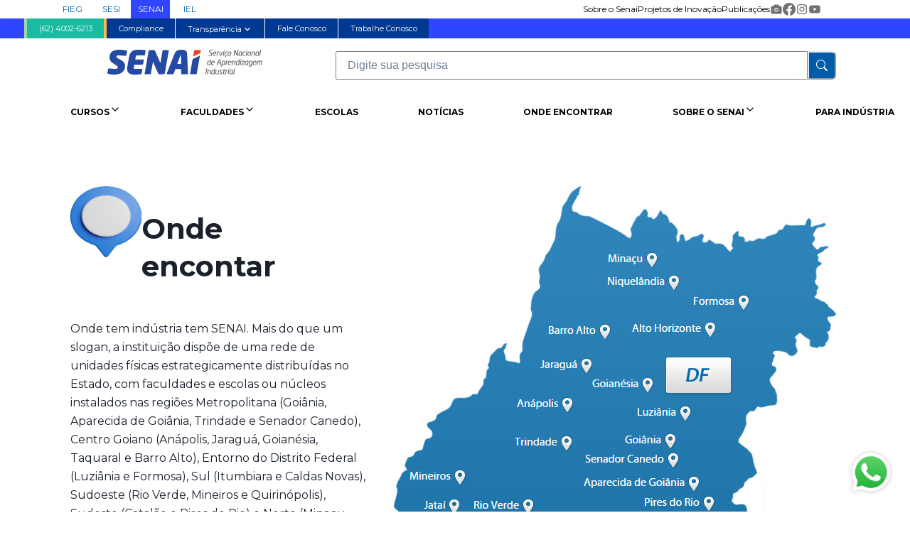

--- FILE ---
content_type: text/html; charset=utf-8
request_url: https://senaigoias.com.br/onde-encontrar
body_size: 221221
content:
<!DOCTYPE html><html lang="pt-BR"><head>
<script type="text/javascript">
(function(){
window["loaderConfig"] = "/TSPD/?type=21";
})();

</script>

<script type="text/javascript" src="/TSPD/?type=18"></script>
<meta charSet="utf-8" data-next-head=""/><meta name="viewport" content="width=device-width" data-next-head=""/><script async="" src="https://d335luupugsy2.cloudfront.net/js/loader-scripts/17012db4-9d8d-44b9-8b93-a572e459f854-loader.js" id="RD STATION FIEG" defer="" data-nscript="beforeInteractive"></script><link rel="apple-touch-icon" sizes="180x180" href="/apple-touch-icon.png"/><link rel="icon" type="image/png" sizes="32x32" href="/favicon-32x32.png"/><link rel="icon" type="image/png" sizes="16x16" href="/favicon-16x16.png"/><link rel="manifest" href="/site.webmanifest"/><link rel="preload" href="/_next/static/media/8becbcffdd972d39-s.p.woff2" as="font" type="font/woff2" crossorigin="anonymous" data-next-font="size-adjust"/><link rel="preload" href="/_next/static/css/cf3ad2ce734303e9.css" as="style"/><link rel="preload" href="/_next/static/css/45d4f6442d75f756.css" as="style"/><script id="navegg" data-nscript="beforeInteractive"> (function(n,v,g){o="Navegg";if(!n[o]){
	    a=v.createElement('script');a.src=g;b=document.getElementsByTagName('script')[0];
	    b.parentNode.insertBefore(a,b);n[o]=n[o]||function(parms){
	    n[o].q=n[o].q||[];n[o].q.push([this, parms])};}})
	  (window, document, 'https://tag.navdmp.com/universal.min.js');
	  window.naveggReady = window.naveggReady||[];
	  nvg51460 = new Navegg({
	    acc: 51460
	  });</script><script id="Google Tag Manager" data-nscript="beforeInteractive">(function(w,d,s,l,i){w[l]=w[l]||[];w[l].push({'gtm.start':
	new Date().getTime(),event:'gtm.js'});var f=d.getElementsByTagName(s)[0],
	j=d.createElement(s),dl=l!='dataLayer'?'&l='+l:'';j.async=true;j.src=
	'https://www.googletagmanager.com/gtm.js?id='+i+dl;f.parentNode.insertBefore(j,f);
	})(window,document,'script','dataLayer','GTM-KB7LFPG');</script><link rel="stylesheet" href="/_next/static/css/cf3ad2ce734303e9.css" data-n-g=""/><link rel="stylesheet" href="/_next/static/css/45d4f6442d75f756.css" data-n-p=""/><noscript data-n-css=""></noscript><script defer="" noModule="" src="/_next/static/chunks/polyfills-42372ed130431b0a.js"></script><script src="/_next/static/chunks/webpack-7a519f66b3487459.js" defer=""></script><script src="/_next/static/chunks/framework-599d067b62625b4f.js" defer=""></script><script src="/_next/static/chunks/main-fe54dd232a331a60.js" defer=""></script><script src="/_next/static/chunks/pages/_app-07fe061b13f1b282.js" defer=""></script><script src="/_next/static/chunks/0395360d-62c894a26312db76.js" defer=""></script><script src="/_next/static/chunks/69ea16bc-d6645a6c045ba42f.js" defer=""></script><script src="/_next/static/chunks/c9f9fe9c-59b768463d76fe35.js" defer=""></script><script src="/_next/static/chunks/9e9643d2-3f5e50bfc7226f8d.js" defer=""></script><script src="/_next/static/chunks/e296efd9-a94ed20db3e50154.js" defer=""></script><script src="/_next/static/chunks/d524d93d-386dfaf7c9674505.js" defer=""></script><script src="/_next/static/chunks/b6e05c48-c346a0994faf06a2.js" defer=""></script><script src="/_next/static/chunks/276-a1de0f2d42ab8caa.js" defer=""></script><script src="/_next/static/chunks/27-c547d5a42d987432.js" defer=""></script><script src="/_next/static/chunks/991-ad7dc1e15c5e488b.js" defer=""></script><script src="/_next/static/chunks/561-ec9e98c873c4000a.js" defer=""></script><script src="/_next/static/chunks/pages/%5B%5B...caminho-dinamico%5D%5D-2eaa476927dacfd5.js" defer=""></script><script src="/_next/static/OpBFIKH52txWQs69S5HDF/_buildManifest.js" defer=""></script><script src="/_next/static/OpBFIKH52txWQs69S5HDF/_ssgManifest.js" defer=""></script></head><body><noscript><iframe src="https://www.googletagmanager.com/ns.html?id=GTM-5ZW5QC2" height="0" width="0" style="display:none;visibility:hidden"></iframe></noscript><script id="chakra-script">!(function(){try{var a=function(c){var v="(prefers-color-scheme: dark)",h=window.matchMedia(v).matches?"dark":"light",r=c==="system"?h:c,o=document.documentElement,s=document.body,l="chakra-ui-light",d="chakra-ui-dark",i=r==="dark";return s.classList.add(i?d:l),s.classList.remove(i?l:d),o.style.colorScheme=r,o.dataset.theme=r,r},n=a,m="light",e="chakra-ui-color-mode",t=localStorage.getItem(e);t?a(t):localStorage.setItem(e,a(m))}catch(a){}})();</script><link rel="preload" as="image" href="https://www.fieg.com.br/portais/files/e045f456-b1f0-45df-89a9-9ea552045391.png"/><link rel="preload" as="image" href="https://www.fieg.com.br/portais/files/f7f800ee-f073-420d-88a4-1c96e07e0e37.png"/><div id="__next"><div class="__className_15260b"><style data-emotion="css-global ks1eah">:host,:root,[data-theme]{--chakra-ring-inset:var(--chakra-empty,/*!*/ /*!*/);--chakra-ring-offset-width:0px;--chakra-ring-offset-color:#fff;--chakra-ring-color:rgba(66, 153, 225, 0.6);--chakra-ring-offset-shadow:0 0 #0000;--chakra-ring-shadow:0 0 #0000;--chakra-space-x-reverse:0;--chakra-space-y-reverse:0;--chakra-colors-transparent:transparent;--chakra-colors-current:currentColor;--chakra-colors-black:#000000;--chakra-colors-white:#FFFFFF;--chakra-colors-whiteAlpha-50:rgba(255, 255, 255, 0.04);--chakra-colors-whiteAlpha-100:rgba(255, 255, 255, 0.06);--chakra-colors-whiteAlpha-200:rgba(255, 255, 255, 0.08);--chakra-colors-whiteAlpha-300:rgba(255, 255, 255, 0.16);--chakra-colors-whiteAlpha-400:rgba(255, 255, 255, 0.24);--chakra-colors-whiteAlpha-500:rgba(255, 255, 255, 0.36);--chakra-colors-whiteAlpha-600:rgba(255, 255, 255, 0.48);--chakra-colors-whiteAlpha-700:rgba(255, 255, 255, 0.64);--chakra-colors-whiteAlpha-800:rgba(255, 255, 255, 0.80);--chakra-colors-whiteAlpha-900:rgba(255, 255, 255, 0.92);--chakra-colors-blackAlpha-50:rgba(0, 0, 0, 0.04);--chakra-colors-blackAlpha-100:rgba(0, 0, 0, 0.06);--chakra-colors-blackAlpha-200:rgba(0, 0, 0, 0.08);--chakra-colors-blackAlpha-300:rgba(0, 0, 0, 0.16);--chakra-colors-blackAlpha-400:rgba(0, 0, 0, 0.24);--chakra-colors-blackAlpha-500:rgba(0, 0, 0, 0.36);--chakra-colors-blackAlpha-600:rgba(0, 0, 0, 0.48);--chakra-colors-blackAlpha-700:rgba(0, 0, 0, 0.64);--chakra-colors-blackAlpha-800:rgba(0, 0, 0, 0.80);--chakra-colors-blackAlpha-900:rgba(0, 0, 0, 0.92);--chakra-colors-gray-50:#F7FAFC;--chakra-colors-gray-100:#EDF2F7;--chakra-colors-gray-200:#E2E8F0;--chakra-colors-gray-300:#CBD5E0;--chakra-colors-gray-400:#A0AEC0;--chakra-colors-gray-500:#718096;--chakra-colors-gray-600:#4A5568;--chakra-colors-gray-700:#2D3748;--chakra-colors-gray-800:#1A202C;--chakra-colors-gray-900:#171923;--chakra-colors-red-50:#FFF5F5;--chakra-colors-red-100:#FED7D7;--chakra-colors-red-200:#FEB2B2;--chakra-colors-red-300:#FC8181;--chakra-colors-red-400:#F56565;--chakra-colors-red-500:#E53E3E;--chakra-colors-red-600:#C53030;--chakra-colors-red-700:#9B2C2C;--chakra-colors-red-800:#822727;--chakra-colors-red-900:#63171B;--chakra-colors-orange-50:#FFFAF0;--chakra-colors-orange-100:#FEEBC8;--chakra-colors-orange-200:#FBD38D;--chakra-colors-orange-300:#F6AD55;--chakra-colors-orange-400:#ED8936;--chakra-colors-orange-500:#DD6B20;--chakra-colors-orange-600:#C05621;--chakra-colors-orange-700:#9C4221;--chakra-colors-orange-800:#7B341E;--chakra-colors-orange-900:#652B19;--chakra-colors-yellow-50:#FFFFF0;--chakra-colors-yellow-100:#FEFCBF;--chakra-colors-yellow-200:#FAF089;--chakra-colors-yellow-300:#F6E05E;--chakra-colors-yellow-400:#ECC94B;--chakra-colors-yellow-500:#D69E2E;--chakra-colors-yellow-600:#B7791F;--chakra-colors-yellow-700:#975A16;--chakra-colors-yellow-800:#744210;--chakra-colors-yellow-900:#5F370E;--chakra-colors-green-50:#F0FFF4;--chakra-colors-green-100:#C6F6D5;--chakra-colors-green-200:#9AE6B4;--chakra-colors-green-300:#68D391;--chakra-colors-green-400:#48BB78;--chakra-colors-green-500:#38A169;--chakra-colors-green-600:#2F855A;--chakra-colors-green-700:#276749;--chakra-colors-green-800:#22543D;--chakra-colors-green-900:#1C4532;--chakra-colors-teal-50:#E6FFFA;--chakra-colors-teal-100:#B2F5EA;--chakra-colors-teal-200:#81E6D9;--chakra-colors-teal-300:#4FD1C5;--chakra-colors-teal-400:#38B2AC;--chakra-colors-teal-500:#319795;--chakra-colors-teal-600:#2C7A7B;--chakra-colors-teal-700:#285E61;--chakra-colors-teal-800:#234E52;--chakra-colors-teal-900:#1D4044;--chakra-colors-blue-50:#ebf8ff;--chakra-colors-blue-100:#bee3f8;--chakra-colors-blue-200:#90cdf4;--chakra-colors-blue-300:#63b3ed;--chakra-colors-blue-400:#4299e1;--chakra-colors-blue-500:#3182ce;--chakra-colors-blue-600:#2b6cb0;--chakra-colors-blue-700:#2c5282;--chakra-colors-blue-800:#2a4365;--chakra-colors-blue-900:#1A365D;--chakra-colors-cyan-50:#EDFDFD;--chakra-colors-cyan-100:#C4F1F9;--chakra-colors-cyan-200:#9DECF9;--chakra-colors-cyan-300:#76E4F7;--chakra-colors-cyan-400:#0BC5EA;--chakra-colors-cyan-500:#00B5D8;--chakra-colors-cyan-600:#00A3C4;--chakra-colors-cyan-700:#0987A0;--chakra-colors-cyan-800:#086F83;--chakra-colors-cyan-900:#065666;--chakra-colors-purple-50:#FAF5FF;--chakra-colors-purple-100:#E9D8FD;--chakra-colors-purple-200:#D6BCFA;--chakra-colors-purple-300:#B794F4;--chakra-colors-purple-400:#9F7AEA;--chakra-colors-purple-500:#805AD5;--chakra-colors-purple-600:#6B46C1;--chakra-colors-purple-700:#553C9A;--chakra-colors-purple-800:#44337A;--chakra-colors-purple-900:#322659;--chakra-colors-pink-50:#FFF5F7;--chakra-colors-pink-100:#FED7E2;--chakra-colors-pink-200:#FBB6CE;--chakra-colors-pink-300:#F687B3;--chakra-colors-pink-400:#ED64A6;--chakra-colors-pink-500:#D53F8C;--chakra-colors-pink-600:#B83280;--chakra-colors-pink-700:#97266D;--chakra-colors-pink-800:#702459;--chakra-colors-pink-900:#521B41;--chakra-colors-branco:#fff;--chakra-colors-azulParaIndustria:#0047B6;--chakra-colors-azulParaVoce:#005CA8;--chakra-colors-secundaria:#019D85;--chakra-borders-none:0;--chakra-borders-1px:1px solid;--chakra-borders-2px:2px solid;--chakra-borders-4px:4px solid;--chakra-borders-8px:8px solid;--chakra-fonts-heading:Montserrat;--chakra-fonts-body:Montserrat;--chakra-fonts-mono:Montserrat;--chakra-fontSizes-3xs:0.45rem;--chakra-fontSizes-2xs:0.625rem;--chakra-fontSizes-xs:0.75rem;--chakra-fontSizes-sm:0.875rem;--chakra-fontSizes-md:1rem;--chakra-fontSizes-lg:1.125rem;--chakra-fontSizes-xl:1.25rem;--chakra-fontSizes-2xl:1.5rem;--chakra-fontSizes-3xl:1.875rem;--chakra-fontSizes-4xl:2.25rem;--chakra-fontSizes-5xl:3rem;--chakra-fontSizes-6xl:3.75rem;--chakra-fontSizes-7xl:4.5rem;--chakra-fontSizes-8xl:6rem;--chakra-fontSizes-9xl:8rem;--chakra-fontWeights-hairline:100;--chakra-fontWeights-thin:200;--chakra-fontWeights-light:300;--chakra-fontWeights-normal:400;--chakra-fontWeights-medium:500;--chakra-fontWeights-semibold:600;--chakra-fontWeights-bold:700;--chakra-fontWeights-extrabold:800;--chakra-fontWeights-black:900;--chakra-letterSpacings-tighter:-0.05em;--chakra-letterSpacings-tight:-0.025em;--chakra-letterSpacings-normal:0;--chakra-letterSpacings-wide:0.025em;--chakra-letterSpacings-wider:0.05em;--chakra-letterSpacings-widest:0.1em;--chakra-lineHeights-3:.75rem;--chakra-lineHeights-4:1rem;--chakra-lineHeights-5:1.25rem;--chakra-lineHeights-6:1.5rem;--chakra-lineHeights-7:1.75rem;--chakra-lineHeights-8:2rem;--chakra-lineHeights-9:2.25rem;--chakra-lineHeights-10:2.5rem;--chakra-lineHeights-normal:normal;--chakra-lineHeights-none:1;--chakra-lineHeights-shorter:1.25;--chakra-lineHeights-short:1.375;--chakra-lineHeights-base:1.5;--chakra-lineHeights-tall:1.625;--chakra-lineHeights-taller:2;--chakra-radii-none:0;--chakra-radii-sm:0.125rem;--chakra-radii-base:0.25rem;--chakra-radii-md:0.375rem;--chakra-radii-lg:0.5rem;--chakra-radii-xl:0.75rem;--chakra-radii-2xl:1rem;--chakra-radii-3xl:1.5rem;--chakra-radii-full:9999px;--chakra-space-1:0.25rem;--chakra-space-2:0.5rem;--chakra-space-3:0.75rem;--chakra-space-4:1rem;--chakra-space-5:1.25rem;--chakra-space-6:1.5rem;--chakra-space-7:1.75rem;--chakra-space-8:2rem;--chakra-space-9:2.25rem;--chakra-space-10:2.5rem;--chakra-space-12:3rem;--chakra-space-14:3.5rem;--chakra-space-16:4rem;--chakra-space-20:5rem;--chakra-space-24:6rem;--chakra-space-28:7rem;--chakra-space-32:8rem;--chakra-space-36:9rem;--chakra-space-40:10rem;--chakra-space-44:11rem;--chakra-space-48:12rem;--chakra-space-52:13rem;--chakra-space-56:14rem;--chakra-space-60:15rem;--chakra-space-64:16rem;--chakra-space-72:18rem;--chakra-space-80:20rem;--chakra-space-96:24rem;--chakra-space-px:1px;--chakra-space-0-5:0.125rem;--chakra-space-1-5:0.375rem;--chakra-space-2-5:0.625rem;--chakra-space-3-5:0.875rem;--chakra-shadows-xs:0 0 0 1px rgba(0, 0, 0, 0.05);--chakra-shadows-sm:0 1px 2px 0 rgba(0, 0, 0, 0.05);--chakra-shadows-base:0 1px 3px 0 rgba(0, 0, 0, 0.1),0 1px 2px 0 rgba(0, 0, 0, 0.06);--chakra-shadows-md:0 4px 6px -1px rgba(0, 0, 0, 0.1),0 2px 4px -1px rgba(0, 0, 0, 0.06);--chakra-shadows-lg:0 10px 15px -3px rgba(0, 0, 0, 0.1),0 4px 6px -2px rgba(0, 0, 0, 0.05);--chakra-shadows-xl:0 20px 25px -5px rgba(0, 0, 0, 0.1),0 10px 10px -5px rgba(0, 0, 0, 0.04);--chakra-shadows-2xl:0 25px 50px -12px rgba(0, 0, 0, 0.25);--chakra-shadows-outline:0 0 0 3px rgba(66, 153, 225, 0.6);--chakra-shadows-inner:inset 0 2px 4px 0 rgba(0,0,0,0.06);--chakra-shadows-none:none;--chakra-shadows-dark-lg:rgba(0, 0, 0, 0.1) 0px 0px 0px 1px,rgba(0, 0, 0, 0.2) 0px 5px 10px,rgba(0, 0, 0, 0.4) 0px 15px 40px;--chakra-sizes-1:0.25rem;--chakra-sizes-2:0.5rem;--chakra-sizes-3:0.75rem;--chakra-sizes-4:1rem;--chakra-sizes-5:1.25rem;--chakra-sizes-6:1.5rem;--chakra-sizes-7:1.75rem;--chakra-sizes-8:2rem;--chakra-sizes-9:2.25rem;--chakra-sizes-10:2.5rem;--chakra-sizes-12:3rem;--chakra-sizes-14:3.5rem;--chakra-sizes-16:4rem;--chakra-sizes-20:5rem;--chakra-sizes-24:6rem;--chakra-sizes-28:7rem;--chakra-sizes-32:8rem;--chakra-sizes-36:9rem;--chakra-sizes-40:10rem;--chakra-sizes-44:11rem;--chakra-sizes-48:12rem;--chakra-sizes-52:13rem;--chakra-sizes-56:14rem;--chakra-sizes-60:15rem;--chakra-sizes-64:16rem;--chakra-sizes-72:18rem;--chakra-sizes-80:20rem;--chakra-sizes-96:24rem;--chakra-sizes-px:1px;--chakra-sizes-0-5:0.125rem;--chakra-sizes-1-5:0.375rem;--chakra-sizes-2-5:0.625rem;--chakra-sizes-3-5:0.875rem;--chakra-sizes-max:max-content;--chakra-sizes-min:min-content;--chakra-sizes-full:100%;--chakra-sizes-3xs:14rem;--chakra-sizes-2xs:16rem;--chakra-sizes-xs:20rem;--chakra-sizes-sm:24rem;--chakra-sizes-md:28rem;--chakra-sizes-lg:32rem;--chakra-sizes-xl:36rem;--chakra-sizes-2xl:42rem;--chakra-sizes-3xl:48rem;--chakra-sizes-4xl:56rem;--chakra-sizes-5xl:64rem;--chakra-sizes-6xl:72rem;--chakra-sizes-7xl:80rem;--chakra-sizes-8xl:90rem;--chakra-sizes-prose:60ch;--chakra-sizes-container-sm:640px;--chakra-sizes-container-md:768px;--chakra-sizes-container-lg:1024px;--chakra-sizes-container-xl:1280px;--chakra-zIndices-hide:-1;--chakra-zIndices-auto:auto;--chakra-zIndices-base:0;--chakra-zIndices-docked:10;--chakra-zIndices-dropdown:1000;--chakra-zIndices-sticky:1100;--chakra-zIndices-banner:1200;--chakra-zIndices-overlay:1300;--chakra-zIndices-modal:1400;--chakra-zIndices-popover:1500;--chakra-zIndices-skipLink:1600;--chakra-zIndices-toast:1700;--chakra-zIndices-tooltip:1800;--chakra-transition-property-common:background-color,border-color,color,fill,stroke,opacity,box-shadow,transform;--chakra-transition-property-colors:background-color,border-color,color,fill,stroke;--chakra-transition-property-dimensions:width,height;--chakra-transition-property-position:left,right,top,bottom;--chakra-transition-property-background:background-color,background-image,background-position;--chakra-transition-easing-ease-in:cubic-bezier(0.4, 0, 1, 1);--chakra-transition-easing-ease-out:cubic-bezier(0, 0, 0.2, 1);--chakra-transition-easing-ease-in-out:cubic-bezier(0.4, 0, 0.2, 1);--chakra-transition-duration-ultra-fast:50ms;--chakra-transition-duration-faster:100ms;--chakra-transition-duration-fast:150ms;--chakra-transition-duration-normal:200ms;--chakra-transition-duration-slow:300ms;--chakra-transition-duration-slower:400ms;--chakra-transition-duration-ultra-slow:500ms;--chakra-blur-none:0;--chakra-blur-sm:4px;--chakra-blur-base:8px;--chakra-blur-md:12px;--chakra-blur-lg:16px;--chakra-blur-xl:24px;--chakra-blur-2xl:40px;--chakra-blur-3xl:64px;--chakra-breakpoints-base:0em;--chakra-breakpoints-sm:360px;--chakra-breakpoints-md:768px;--chakra-breakpoints-lg:1200px;--chakra-breakpoints-xl:80em;--chakra-breakpoints-2xl:96em;}.chakra-ui-light :host:not([data-theme]),.chakra-ui-light :root:not([data-theme]),.chakra-ui-light [data-theme]:not([data-theme]),[data-theme=light] :host:not([data-theme]),[data-theme=light] :root:not([data-theme]),[data-theme=light] [data-theme]:not([data-theme]),:host[data-theme=light],:root[data-theme=light],[data-theme][data-theme=light]{--chakra-colors-chakra-body-text:var(--chakra-colors-gray-800);--chakra-colors-chakra-body-bg:var(--chakra-colors-white);--chakra-colors-chakra-border-color:var(--chakra-colors-gray-200);--chakra-colors-chakra-inverse-text:var(--chakra-colors-white);--chakra-colors-chakra-subtle-bg:var(--chakra-colors-gray-100);--chakra-colors-chakra-subtle-text:var(--chakra-colors-gray-600);--chakra-colors-chakra-placeholder-color:var(--chakra-colors-gray-500);}.chakra-ui-dark :host:not([data-theme]),.chakra-ui-dark :root:not([data-theme]),.chakra-ui-dark [data-theme]:not([data-theme]),[data-theme=dark] :host:not([data-theme]),[data-theme=dark] :root:not([data-theme]),[data-theme=dark] [data-theme]:not([data-theme]),:host[data-theme=dark],:root[data-theme=dark],[data-theme][data-theme=dark]{--chakra-colors-chakra-body-text:var(--chakra-colors-whiteAlpha-900);--chakra-colors-chakra-body-bg:var(--chakra-colors-gray-800);--chakra-colors-chakra-border-color:var(--chakra-colors-whiteAlpha-300);--chakra-colors-chakra-inverse-text:var(--chakra-colors-gray-800);--chakra-colors-chakra-subtle-bg:var(--chakra-colors-gray-700);--chakra-colors-chakra-subtle-text:var(--chakra-colors-gray-400);--chakra-colors-chakra-placeholder-color:var(--chakra-colors-whiteAlpha-400);}</style><style data-emotion="css-global fubdgu">html{line-height:1.5;-webkit-text-size-adjust:100%;font-family:system-ui,sans-serif;-webkit-font-smoothing:antialiased;text-rendering:optimizeLegibility;-moz-osx-font-smoothing:grayscale;touch-action:manipulation;}body{position:relative;min-height:100%;margin:0;font-feature-settings:"kern";}:where(*, *::before, *::after){border-width:0;border-style:solid;box-sizing:border-box;word-wrap:break-word;}main{display:block;}hr{border-top-width:1px;box-sizing:content-box;height:0;overflow:visible;}:where(pre, code, kbd,samp){font-family:SFMono-Regular,Menlo,Monaco,Consolas,monospace;font-size:1em;}a{background-color:transparent;color:inherit;-webkit-text-decoration:inherit;text-decoration:inherit;}abbr[title]{border-bottom:none;-webkit-text-decoration:underline;text-decoration:underline;-webkit-text-decoration:underline dotted;-webkit-text-decoration:underline dotted;text-decoration:underline dotted;}:where(b, strong){font-weight:bold;}small{font-size:80%;}:where(sub,sup){font-size:75%;line-height:0;position:relative;vertical-align:baseline;}sub{bottom:-0.25em;}sup{top:-0.5em;}img{border-style:none;}:where(button, input, optgroup, select, textarea){font-family:inherit;font-size:100%;line-height:1.15;margin:0;}:where(button, input){overflow:visible;}:where(button, select){text-transform:none;}:where(
          button::-moz-focus-inner,
          [type="button"]::-moz-focus-inner,
          [type="reset"]::-moz-focus-inner,
          [type="submit"]::-moz-focus-inner
        ){border-style:none;padding:0;}fieldset{padding:0.35em 0.75em 0.625em;}legend{box-sizing:border-box;color:inherit;display:table;max-width:100%;padding:0;white-space:normal;}progress{vertical-align:baseline;}textarea{overflow:auto;}:where([type="checkbox"], [type="radio"]){box-sizing:border-box;padding:0;}input[type="number"]::-webkit-inner-spin-button,input[type="number"]::-webkit-outer-spin-button{-webkit-appearance:none!important;}input[type="number"]{-moz-appearance:textfield;}input[type="search"]{-webkit-appearance:textfield;outline-offset:-2px;}input[type="search"]::-webkit-search-decoration{-webkit-appearance:none!important;}::-webkit-file-upload-button{-webkit-appearance:button;font:inherit;}details{display:block;}summary{display:-webkit-box;display:-webkit-list-item;display:-ms-list-itembox;display:list-item;}template{display:none;}[hidden]{display:none!important;}:where(
          blockquote,
          dl,
          dd,
          h1,
          h2,
          h3,
          h4,
          h5,
          h6,
          hr,
          figure,
          p,
          pre
        ){margin:0;}button{background:transparent;padding:0;}fieldset{margin:0;padding:0;}:where(ol, ul){margin:0;padding:0;}textarea{resize:vertical;}:where(button, [role="button"]){cursor:pointer;}button::-moz-focus-inner{border:0!important;}table{border-collapse:collapse;}:where(h1, h2, h3, h4, h5, h6){font-size:inherit;font-weight:inherit;}:where(button, input, optgroup, select, textarea){padding:0;line-height:inherit;color:inherit;}:where(img, svg, video, canvas, audio, iframe, embed, object){display:block;}:where(img, video){max-width:100%;height:auto;}[data-js-focus-visible] :focus:not([data-focus-visible-added]):not(
          [data-focus-visible-disabled]
        ){outline:none;box-shadow:none;}select::-ms-expand{display:none;}:root,:host{--chakra-vh:100vh;}@supports (height: -webkit-fill-available){:root,:host{--chakra-vh:-webkit-fill-available;}}@supports (height: -moz-fill-available){:root,:host{--chakra-vh:-moz-fill-available;}}@supports (height: 100dvh){:root,:host{--chakra-vh:100dvh;}}</style><style data-emotion="css-global a2q4hc">body{font-family:Montserrat;color:var(--chakra-colors-chakra-body-text);background:var(--chakra-colors-chakra-body-bg);transition-property:background-color;transition-duration:var(--chakra-transition-duration-normal);line-height:26px;font-weight:400;letter-spacing:0%;paragraph-spacing:0px;-webkit-text-decoration:none;text-decoration:none;font-size:16px;-webkit-hyphens:auto;-moz-hyphens:auto;-ms-hyphens:auto;hyphens:auto;}*::-webkit-input-placeholder{color:var(--chakra-colors-chakra-placeholder-color);}*::-moz-placeholder{color:var(--chakra-colors-chakra-placeholder-color);}*:-ms-input-placeholder{color:var(--chakra-colors-chakra-placeholder-color);}*::placeholder{color:var(--chakra-colors-chakra-placeholder-color);}*,*::before,::after{border-color:var(--chakra-colors-chakra-border-color);}h1+p{margin-top:1.5rem;}p+h1{margin-top:1.5rem;}h1+ul{margin-top:1.5rem;}ul+h1{margin-top:1.5rem;}li+li{margin-top:0.81rem;}a>span{-webkit-text-decoration:underline;text-decoration:underline;text-decoration-color:currentColor;}a{-webkit-text-decoration:underline;text-decoration:underline;text-decoration-color:currentColor;}h1{font-weight:var(--chakra-fontWeights-bold)!important;font-size:42px;line-height:42px;}h2{font-size:34px;line-height:36px;font-weight:var(--chakra-fontWeights-bold);}h3{font-size:28px;line-height:32px;font-weight:var(--chakra-fontWeights-bold);}h4{font-size:22px;line-height:24px;font-weight:var(--chakra-fontWeights-bold);}@media screen and (max-width: 360px){body{font-size:15px;line-height:24px;}h1{font-size:30px;line-height:32px;font-weight:var(--chakra-fontWeights-bold);}}.ck-balloon-panel{z-index:9999!important;}</style><style data-emotion="css 17o29ui">.css-17o29ui{background:#FFF;max-width:1920px;min-width:360px;margin:0 auto;overflow-x:hidden;--padding-lateral:15%;}</style><div id="LayoutPadrao" class="css-17o29ui"><style data-emotion="css 1idyw00">.css-1idyw00{color:var(--chakra-colors-white);max-height:30px;}</style><section class="css-1idyw00"><style data-emotion="css 1w5ftoi">.css-1w5ftoi{display:-webkit-box;display:-webkit-flex;display:-ms-flexbox;display:flex;-webkit-box-pack:justify;-webkit-justify-content:space-between;justify-content:space-between;width:100%;padding:none;}@media screen and (min-width: 1200px){.css-1w5ftoi{padding:0px 10px;}}</style><div class="css-1w5ftoi"><style data-emotion="css 1a8g953">.css-1a8g953{display:-webkit-box;display:-webkit-flex;display:-ms-flexbox;display:flex;width:100%;font-weight:350;}@media screen and (min-width: 1200px){.css-1a8g953{width:unset;}}</style><div class="css-1a8g953"><style data-emotion="css 85bzjk">.css-85bzjk{display:-webkit-box;display:-webkit-flex;display:-ms-flexbox;display:flex;-webkit-align-items:center;-webkit-box-align:center;-ms-flex-align:center;align-items:center;margin-left:none;width:100%;}@media screen and (min-width: 1200px){.css-85bzjk{margin-left:64px;width:unset;}}</style><div class="css-85bzjk"><style data-emotion="css 4f3jxt">.css-4f3jxt{transition-property:var(--chakra-transition-property-common);transition-duration:var(--chakra-transition-duration-fast);transition-timing-function:var(--chakra-transition-easing-ease-out);cursor:pointer;-webkit-text-decoration:none;text-decoration:none;outline:2px solid transparent;outline-offset:2px;width:15%;text-align:center;display:-webkit-box;display:-webkit-flex;display:-ms-flexbox;display:flex;background:var(--chakra-colors-white);-webkit-box-pack:center;-ms-flex-pack:center;-webkit-justify-content:center;justify-content:center;-webkit-align-items:center;-webkit-box-align:center;-ms-flex-align:center;align-items:center;font-size:12px;color:var(--chakra-colors-azulParaVoce);}.css-4f3jxt:focus-visible,.css-4f3jxt[data-focus-visible]{box-shadow:var(--chakra-shadows-outline);}@media screen and (min-width: 1200px){.css-4f3jxt{width:55px;}}.css-4f3jxt:hover,.css-4f3jxt[data-hover]{-webkit-text-decoration:none;text-decoration:none;font-style:unset;background:#3045FF;color:var(--chakra-colors-white);}</style><a target="_blank" rel="noopener" class="chakra-link css-4f3jxt" href="https://www.fieg.com.br">FIEG</a><a target="_blank" rel="noopener" class="chakra-link css-4f3jxt" href="https://sesigoias.com.br">SESI</a><style data-emotion="css yopmtw">.css-yopmtw{transition-property:var(--chakra-transition-property-common);transition-duration:var(--chakra-transition-duration-fast);transition-timing-function:var(--chakra-transition-easing-ease-out);cursor:pointer;-webkit-text-decoration:none;text-decoration:none;outline:2px solid transparent;outline-offset:2px;width:15%;text-align:center;display:-webkit-box;display:-webkit-flex;display:-ms-flexbox;display:flex;background:#3045FF;-webkit-box-pack:center;-ms-flex-pack:center;-webkit-justify-content:center;justify-content:center;-webkit-align-items:center;-webkit-box-align:center;-ms-flex-align:center;align-items:center;font-size:12px;color:var(--chakra-colors-white);}.css-yopmtw:focus-visible,.css-yopmtw[data-focus-visible]{box-shadow:var(--chakra-shadows-outline);}@media screen and (min-width: 1200px){.css-yopmtw{width:55px;}}.css-yopmtw:hover,.css-yopmtw[data-hover]{-webkit-text-decoration:none;text-decoration:none;font-style:unset;background:#3045FF;color:var(--chakra-colors-white);}</style><a target="_blank" rel="noopener" class="chakra-link css-yopmtw" href="https://senaigoias.com.br">SENAI</a><a target="_blank" rel="noopener" class="chakra-link css-4f3jxt" href="https://ielgoias.com.br/">IEL</a></div></div><style data-emotion="css 1tzr3k3">.css-1tzr3k3{width:100%;display:none;gap:16px;margin-right:135px;}@media screen and (min-width: 1200px){.css-1tzr3k3{width:unset;display:-webkit-box;display:-webkit-flex;display:-ms-flexbox;display:flex;}}</style><div class="css-1tzr3k3"><style data-emotion="css 6kqwqk">.css-6kqwqk{display:-webkit-box;display:-webkit-flex;display:-ms-flexbox;display:flex;-webkit-align-items:center;-webkit-box-align:center;-ms-flex-align:center;align-items:center;gap:17px;font-size:12px;font-weight:var(--chakra-fontWeights-medium);text-align:right;color:var(--chakra-colors-black);}</style><div class="css-6kqwqk"><style data-emotion="css 4a6x12">.css-4a6x12{transition-property:var(--chakra-transition-property-common);transition-duration:var(--chakra-transition-duration-fast);transition-timing-function:var(--chakra-transition-easing-ease-out);cursor:pointer;-webkit-text-decoration:none;text-decoration:none;outline:2px solid transparent;outline-offset:2px;color:inherit;}.css-4a6x12:focus-visible,.css-4a6x12[data-focus-visible]{box-shadow:var(--chakra-shadows-outline);}.css-4a6x12:hover,.css-4a6x12[data-hover]{-webkit-text-decoration:none;text-decoration:none;}</style><a class="chakra-link css-4a6x12" href="/sobre">Sobre o Senai</a><a class="chakra-link css-4a6x12" href="/para-industria/projetos-inovacao">Projetos de Inovação</a><a class="chakra-link css-4a6x12" href="/publicacoes/revista-cientifica-processos-quimicos">Publicações</a></div><style data-emotion="css 1fkhqgp">.css-1fkhqgp{display:-webkit-box;display:-webkit-flex;display:-ms-flexbox;display:flex;-webkit-align-items:center;-webkit-box-align:center;-ms-flex-align:center;align-items:center;gap:8px;font-size:18px;color:#707070;}</style><div class="css-1fkhqgp"><a target="_blank" rel="noopener" class="chakra-link css-4a6x12" href="https://sistemafiegoficial.smugmug.com/"><style data-emotion="css 65iglx">.css-65iglx{width:1em;height:1em;line-height:1em;-webkit-flex-shrink:0;-ms-flex-negative:0;flex-shrink:0;color:currentColor;display:grid;place-content:center;}</style><svg stroke="currentColor" fill="currentColor" stroke-width="0" viewBox="0 0 1024 1024" focusable="false" class="chakra-icon css-65iglx" height="1em" width="1em" xmlns="http://www.w3.org/2000/svg"><path d="M864 260H728l-32.4-90.8a32.07 32.07 0 0 0-30.2-21.2H358.6c-13.5 0-25.6 8.5-30.1 21.2L296 260H160c-44.2 0-80 35.8-80 80v456c0 44.2 35.8 80 80 80h704c44.2 0 80-35.8 80-80V340c0-44.2-35.8-80-80-80zM512 716c-88.4 0-160-71.6-160-160s71.6-160 160-160 160 71.6 160 160-71.6 160-160 160zm-96-160a96 96 0 1 0 192 0 96 96 0 1 0-192 0z"></path></svg></a><a target="_blank" rel="noopener" class="chakra-link css-4a6x12" href="https://www.facebook.com/senaigoias"><svg stroke="currentColor" fill="currentColor" stroke-width="0" viewBox="0 0 16 16" focusable="false" class="chakra-icon css-65iglx" height="1em" width="1em" xmlns="http://www.w3.org/2000/svg"><path d="M16 8.049c0-4.446-3.582-8.05-8-8.05C3.58 0-.002 3.603-.002 8.05c0 4.017 2.926 7.347 6.75 7.951v-5.625h-2.03V8.05H6.75V6.275c0-2.017 1.195-3.131 3.022-3.131.876 0 1.791.157 1.791.157v1.98h-1.009c-.993 0-1.303.621-1.303 1.258v1.51h2.218l-.354 2.326H9.25V16c3.824-.604 6.75-3.934 6.75-7.951z"></path></svg></a><a target="_blank" rel="noopener" class="chakra-link css-4a6x12" href="https://www.instagram.com/senaigoiasoficial"><svg stroke="currentColor" fill="currentColor" stroke-width="0" viewBox="0 0 1024 1024" focusable="false" class="chakra-icon css-65iglx" height="1em" width="1em" xmlns="http://www.w3.org/2000/svg"><path d="M512 306.9c-113.5 0-205.1 91.6-205.1 205.1S398.5 717.1 512 717.1 717.1 625.5 717.1 512 625.5 306.9 512 306.9zm0 338.4c-73.4 0-133.3-59.9-133.3-133.3S438.6 378.7 512 378.7 645.3 438.6 645.3 512 585.4 645.3 512 645.3zm213.5-394.6c-26.5 0-47.9 21.4-47.9 47.9s21.4 47.9 47.9 47.9 47.9-21.3 47.9-47.9a47.84 47.84 0 0 0-47.9-47.9zM911.8 512c0-55.2.5-109.9-2.6-165-3.1-64-17.7-120.8-64.5-167.6-46.9-46.9-103.6-61.4-167.6-64.5-55.2-3.1-109.9-2.6-165-2.6-55.2 0-109.9-.5-165 2.6-64 3.1-120.8 17.7-167.6 64.5C132.6 226.3 118.1 283 115 347c-3.1 55.2-2.6 109.9-2.6 165s-.5 109.9 2.6 165c3.1 64 17.7 120.8 64.5 167.6 46.9 46.9 103.6 61.4 167.6 64.5 55.2 3.1 109.9 2.6 165 2.6 55.2 0 109.9.5 165-2.6 64-3.1 120.8-17.7 167.6-64.5 46.9-46.9 61.4-103.6 64.5-167.6 3.2-55.1 2.6-109.8 2.6-165zm-88 235.8c-7.3 18.2-16.1 31.8-30.2 45.8-14.1 14.1-27.6 22.9-45.8 30.2C695.2 844.7 570.3 840 512 840c-58.3 0-183.3 4.7-235.9-16.1-18.2-7.3-31.8-16.1-45.8-30.2-14.1-14.1-22.9-27.6-30.2-45.8C179.3 695.2 184 570.3 184 512c0-58.3-4.7-183.3 16.1-235.9 7.3-18.2 16.1-31.8 30.2-45.8s27.6-22.9 45.8-30.2C328.7 179.3 453.7 184 512 184s183.3-4.7 235.9 16.1c18.2 7.3 31.8 16.1 45.8 30.2 14.1 14.1 22.9 27.6 30.2 45.8C844.7 328.7 840 453.7 840 512c0 58.3 4.7 183.2-16.2 235.8z"></path></svg></a><a target="_blank" rel="noopener" class="chakra-link css-4a6x12" href="https://www.youtube.com/user/SISTEMAFIEG"><svg stroke="currentColor" fill="currentColor" stroke-width="0" viewBox="0 0 1024 1024" focusable="false" class="chakra-icon css-65iglx" height="1em" width="1em" xmlns="http://www.w3.org/2000/svg"><path d="M941.3 296.1a112.3 112.3 0 0 0-79.2-79.3C792.2 198 512 198 512 198s-280.2 0-350.1 18.7A112.12 112.12 0 0 0 82.7 296C64 366 64 512 64 512s0 146 18.7 215.9c10.3 38.6 40.7 69 79.2 79.3C231.8 826 512 826 512 826s280.2 0 350.1-18.8c38.6-10.3 68.9-40.7 79.2-79.3C960 658 960 512 960 512s0-146-18.7-215.9zM423 646V378l232 133-232 135z"></path></svg></a></div></div></div></section><style data-emotion="css pjkpra">.css-pjkpra{-webkit-flex-direction:column;-ms-flex-direction:column;flex-direction:column;}.css-pjkpra section>:first-of-type{width:100%;padding-left:var(--padding-lateral);padding-right:var(--padding-lateral);}.css-pjkpra section>div>div{gap:30px;}</style><style data-emotion="css i2fm3b">.css-i2fm3b{display:-webkit-box;display:-webkit-flex;display:-ms-flexbox;display:flex;z-index:3;position:relative;background:#fff;color:#000;-webkit-flex-direction:column;-ms-flex-direction:column;flex-direction:column;}.css-i2fm3b section>:first-of-type{width:100%;padding-left:var(--padding-lateral);padding-right:var(--padding-lateral);}.css-i2fm3b section>div>div{gap:30px;}</style><header class="css-i2fm3b"><style data-emotion="css 135tq9j">.css-135tq9j{color:var(--chakra-colors-white);background-color:#3045FF;}</style><section class="css-135tq9j"><style data-emotion="css 1e05113">.css-1e05113{display:-webkit-box;display:-webkit-flex;display:-ms-flexbox;display:flex;-webkit-box-pack:end;-ms-flex-pack:end;-webkit-justify-content:end;justify-content:end;font-size:11px;height:28.15px;width:100%;padding:0 34px!important;}@media screen and (min-width: 768px){.css-1e05113{padding:0 var(--padding-lateral);}}</style><div class="css-1e05113"><style data-emotion="css fxr844">.css-fxr844{transition-property:var(--chakra-transition-property-common);transition-duration:var(--chakra-transition-duration-fast);transition-timing-function:var(--chakra-transition-easing-ease-out);cursor:pointer;-webkit-text-decoration:none;text-decoration:none;outline:2px solid transparent;outline-offset:2px;color:inherit;background:#1BBBA2;border-left:solid 4px;border-color:#9ED6AB;border-right:solid 4px;border-right-color:#9ED6AB;padding:1% .9em;}.css-fxr844:focus-visible,.css-fxr844[data-focus-visible]{box-shadow:var(--chakra-shadows-outline);}@media screen and (min-width: 768px){.css-fxr844{border-right:unset;border-right-color:unset;padding:0.1em 1.5em;}}.css-fxr844:hover,.css-fxr844[data-hover]{-webkit-text-decoration:none;text-decoration:none;}</style><a target="_blank" rel="noopener" class="chakra-link css-fxr844" href="https://wa.me/+556240026213">(62) 4002-6213</a><style data-emotion="css ej57cg">.css-ej57cg{transition-property:var(--chakra-transition-property-common);transition-duration:var(--chakra-transition-duration-fast);transition-timing-function:var(--chakra-transition-easing-ease-out);cursor:pointer;-webkit-text-decoration:none;text-decoration:none;outline:2px solid transparent;outline-offset:2px;color:inherit;background:#003991;border-left:solid 4px;border-color:#FFB849;border-right:solid 4px;border-right-color:#9ED6AB;padding:1% .9em;}.css-ej57cg:focus-visible,.css-ej57cg[data-focus-visible]{box-shadow:var(--chakra-shadows-outline);}@media screen and (min-width: 768px){.css-ej57cg{border-right:solid 1px;border-right-color:#fff;padding:0.1em 1.5em;}}.css-ej57cg:hover,.css-ej57cg[data-hover]{-webkit-text-decoration:none;text-decoration:none;}</style><a target="_blank" rel="noopener" class="chakra-link css-ej57cg" href="https://www.fieg.com.br/compliance/">Compliance</a><style data-emotion="css yti2n8">.css-yti2n8{position:relative;padding:1% .9em;background:#003991;border-right:solid 4px;border-right-color:#9ED6AB;}@media screen and (min-width: 768px){.css-yti2n8{padding:0.1em 1.5em;border-right:solid 1px;border-right-color:#fff;}}</style><div class="css-yti2n8"><style data-emotion="css 12d7px6">.css-12d7px6{-webkit-align-items:center;-webkit-box-align:center;-ms-flex-align:center;align-items:center;gap:5px;cursor:pointer;}</style><div class="css-12d7px6"><span class="css-0">Transparência</span><style data-emotion="css 6xix1i">.css-6xix1i{font-size:16px;}</style><span class="css-6xix1i"><style data-emotion="css onkibi">.css-onkibi{width:1em;height:1em;display:inline-block;line-height:1em;-webkit-flex-shrink:0;-ms-flex-negative:0;flex-shrink:0;color:currentColor;vertical-align:middle;}</style><svg viewBox="0 0 24 24" focusable="false" class="chakra-icon css-onkibi"><path fill="currentColor" d="M16.59 8.59L12 13.17 7.41 8.59 6 10l6 6 6-6z"></path></svg></span></div></div><style data-emotion="css 6fn0c7">.css-6fn0c7{transition-property:var(--chakra-transition-property-common);transition-duration:var(--chakra-transition-duration-fast);transition-timing-function:var(--chakra-transition-easing-ease-out);cursor:pointer;-webkit-text-decoration:none;text-decoration:none;outline:2px solid transparent;outline-offset:2px;color:inherit;background:#003991;border-right:solid 4px;border-right-color:#9ED6AB;padding:1% .9em;}.css-6fn0c7:focus-visible,.css-6fn0c7[data-focus-visible]{box-shadow:var(--chakra-shadows-outline);}@media screen and (min-width: 768px){.css-6fn0c7{border-right:solid 1px;border-right-color:#fff;padding:0.1em 1.5em;}}.css-6fn0c7:hover,.css-6fn0c7[data-hover]{-webkit-text-decoration:none;text-decoration:none;}</style><a target="_blank" rel="noopener" class="chakra-link css-6fn0c7" href="https://senaigoias.com.br/transparencia/#!/senai/sac/solicitacao">Fale Conosco</a><style data-emotion="css 1wtimyq">.css-1wtimyq{transition-property:var(--chakra-transition-property-common);transition-duration:var(--chakra-transition-duration-fast);transition-timing-function:var(--chakra-transition-easing-ease-out);cursor:pointer;-webkit-text-decoration:none;text-decoration:none;outline:2px solid transparent;outline-offset:2px;color:inherit;background:#003991;border-right:solid 4px;border-right-color:#9ED6AB;padding:1% .9em;}.css-1wtimyq:focus-visible,.css-1wtimyq[data-focus-visible]{box-shadow:var(--chakra-shadows-outline);}@media screen and (min-width: 768px){.css-1wtimyq{border-right:unset;border-right-color:unset;padding:0.1em 1.5em;}}.css-1wtimyq:hover,.css-1wtimyq[data-hover]{-webkit-text-decoration:none;text-decoration:none;}</style><a target="_blank" rel="noopener" class="chakra-link css-1wtimyq" href="https://senaigo.gupy.io/">Trabalhe Conosco</a></div></section><section class="css-0"><style data-emotion="css c28d3w">.css-c28d3w{display:-webkit-box;display:-webkit-flex;display:-ms-flexbox;display:flex;-webkit-align-items:center;-webkit-box-align:center;-ms-flex-align:center;align-items:center;-webkit-box-pack:justify;-webkit-justify-content:space-between;justify-content:space-between;width:100%;padding-top:1rem;padding-bottom:1rem;padding-left:var(--padding-lateral);padding-right:var(--padding-lateral);gap:20px;}@media screen and (min-width: 1200px){.css-c28d3w{-webkit-box-pack:space-around;-ms-flex-pack:space-around;-webkit-justify-content:space-around;justify-content:space-around;}}</style><div class="css-c28d3w"><style data-emotion="css 1enm15b">.css-1enm15b{position:relative;width:45%;}@media screen and (min-width: 768px){.css-1enm15b{width:25%;}}@media screen and (min-width: 1200px){.css-1enm15b{width:17%;}}</style><div class="css-1enm15b"><style data-emotion="css 502pxo">.css-502pxo{transition-property:var(--chakra-transition-property-common);transition-duration:var(--chakra-transition-duration-fast);transition-timing-function:var(--chakra-transition-easing-ease-out);cursor:pointer;-webkit-text-decoration:none;text-decoration:none;outline:2px solid transparent;outline-offset:2px;color:inherit;width:10rem;}.css-502pxo:focus-visible,.css-502pxo[data-focus-visible]{box-shadow:var(--chakra-shadows-outline);}@media screen and (min-width: 1200px){.css-502pxo{width:13rem;}}.css-502pxo:hover,.css-502pxo[data-hover]{-webkit-text-decoration:none;text-decoration:none;}</style><a class="chakra-link css-502pxo" href="/para-voce"><svg width="100%" height="100%" version="1.1" viewBox="0 0 132.29 21.259" xmlns="http://www.w3.org/2000/svg"><defs><clipPath id="clipPath4567"><path d="m0 110h436.06v-110h-436.06z"></path></clipPath></defs><g transform="matrix(.35278 0 0 -.35278 -10.77 29.352)" clip-path="url(#clipPath4567)"><g transform="translate(285.12 82.257)"><path d="m0 0c0.243-0.038 0.298-0.093 0.262-0.318l-0.132-0.801c-0.036-0.224-0.092-0.336-0.409-0.299-0.821 0.057-2.127 0.112-3.208 0.112-1.512 0-3.096-0.261-3.096-1.902 0-0.895 0.428-1.343 1.66-2.163l1.529-1.026c1.734-1.157 2.349-2.145 2.349-3.506 0-2.63-2.219-3.991-5.202-3.991-1.026 0-2.369 0.13-3.171 0.26-0.223 0.038-0.336 0.113-0.299 0.337l0.131 0.745c0.037 0.261 0.112 0.336 0.429 0.299 0.84-0.075 2.201-0.112 3.059-0.112 2.014 0 3.264 0.689 3.264 2.462 0 0.895-0.485 1.342-1.791 2.237l-1.622 1.101c-1.269 0.857-2.033 1.921-2.033 3.263 0 2.593 2.256 3.526 4.793 3.526 1.1 0 2.797-0.113 3.487-0.224" fill="#4f4c4d"></path></g><g transform="translate(290.52 77.445)"><path d="m0 0c-1.624 0-2.704-1.287-3.04-3.003l-0.019-0.093h4.943l0.018 0.093c0.074 0.374 0.112 0.728 0.112 1.026 0 1.325-0.69 1.977-2.014 1.977m3.543-3.152-0.149-0.783c-0.057-0.243-0.13-0.41-0.411-0.41h-6.285l-0.037-0.224c-0.074-0.429-0.112-0.802-0.112-1.138 0-1.399 0.877-1.996 2.312-1.996 1.082 0 2.351 0.131 3.226 0.262 0.281 0.037 0.392-0.018 0.355-0.262l-0.111-0.633c-0.038-0.262-0.131-0.373-0.447-0.429-1.101-0.206-2.014-0.317-3.264-0.317-1.847 0-3.675 0.932-3.675 3.45 0 0.354 0.037 0.745 0.113 1.155l0.241 1.306c0.56 2.965 2.295 4.607 4.942 4.607 2.314 0 3.413-1.511 3.413-3.469 0-0.354-0.036-0.728-0.111-1.119" fill="#4f4c4d"></path></g><g transform="translate(296.46 68.867)"><path d="m0 0c-0.036-0.206-0.242-0.374-0.447-0.374h-0.914c-0.204 0-0.317 0.187-0.28 0.374l1.66 9.511c0.037 0.205 0.224 0.373 0.429 0.373h0.877c0.223 0 0.317-0.186 0.279-0.373l-0.073-0.429c1.007 0.783 1.901 0.933 2.759 0.933h0.037c0.317 0 0.374-0.131 0.336-0.336l-0.13-0.783c-0.038-0.205-0.187-0.317-0.448-0.317h-0.056c-1.063 0-1.753-0.187-2.666-0.765z" fill="#4f4c4d"></path></g><g transform="translate(310.24 78.303)"><path d="m0 0-3.879-8.467c-0.541-1.175-1.324-1.473-2.07-1.473-0.728 0-1.418 0.298-1.549 1.473l-0.895 8.467c-0.036 0.335 0.132 0.448 0.354 0.448h0.953c0.149 0 0.279-0.113 0.297-0.355l0.653-8.093c0.038-0.467 0.168-0.579 0.355-0.579 0.167 0 0.335 0.112 0.541 0.579l3.524 8.093c0.113 0.242 0.205 0.355 0.485 0.355h1.044c0.149 0 0.243-0.094 0.243-0.224 0-0.075-0.018-0.149-0.056-0.224" fill="#4f4c4d"></path></g><g transform="translate(314.04 82.63)"><path d="m0 0c0.262 0 0.335-0.112 0.298-0.373l-0.26-1.492c-0.057-0.261-0.149-0.373-0.449-0.373h-0.95c-0.28 0-0.336 0.186-0.299 0.373l0.261 1.492c0.038 0.205 0.168 0.373 0.448 0.373zm-0.728-3.879c0.225 0 0.354-0.075 0.3-0.373l-1.661-9.511c-0.036-0.206-0.13-0.374-0.447-0.374h-0.896c-0.26 0-0.336 0.187-0.298 0.374l1.66 9.511c0.056 0.335 0.243 0.373 0.448 0.373z" fill="#4f4c4d"></path></g><g transform="translate(318.61 67.617)"><path d="m0 0-2.536-2.35c-0.206-0.186-0.261-0.279-0.466-0.279h-1.007c-0.094 0-0.149 0.037-0.149 0.111 0 0.056 0.037 0.131 0.111 0.205l2.219 2.313c0.206 0.206 0.281 0.28 0.504 0.28h1.231c0.112 0 0.187-0.038 0.187-0.113 0-0.036-0.019-0.093-0.094-0.167m3.544 10.649-0.112-0.671c-0.036-0.187-0.223-0.28-0.391-0.28h-0.057c-0.801 0.093-1.361 0.131-2.275 0.131-1.492 0-2.574-1.175-2.891-3.097l-0.241-1.454c-0.076-0.429-0.113-0.783-0.113-1.119 0-1.417 0.671-1.977 1.883-1.977 0.915 0 1.529 0.037 2.35 0.131h0.056c0.149 0 0.28-0.075 0.28-0.224v-0.056l-0.112-0.672c-0.038-0.261-0.149-0.354-0.447-0.41-0.634-0.112-1.492-0.204-2.368-0.204-2.184 0-3.264 1.51-3.264 3.505 0 0.335 0.037 0.672 0.093 1.026l0.243 1.454c0.503 3.022 2.238 4.533 4.774 4.533 0.877 0 1.697-0.094 2.293-0.205 0.224-0.038 0.318-0.112 0.318-0.28 0-0.038-0.019-0.075-0.019-0.131" fill="#4f4c4d"></path></g><g transform="translate(326.81 77.445)"><path d="m0 0c-1.623 0-2.742-1.212-3.059-3.114l-0.242-1.418c-0.074-0.41-0.112-0.765-0.112-1.1 0-1.324 0.596-2.014 2.052-2.014 1.64 0 2.76 1.287 3.077 3.114l0.242 1.418c0.075 0.391 0.094 0.745 0.094 1.062 0 1.343-0.598 2.052-2.052 2.052m3.6-3.114-0.244-1.418c-0.484-2.835-2.013-4.55-4.96-4.55-2.239 0-3.432 1.454-3.432 3.524 0 0.336 0.037 0.671 0.094 1.026l0.243 1.418c0.521 3.021 2.163 4.55 4.942 4.55 2.293 0 3.449-1.455 3.449-3.506 0-0.336-0.036-0.691-0.092-1.044" fill="#4f4c4d"></path></g><g transform="translate(346.39 81.996)"><path d="m0 0c0.038 0.186 0.111 0.354 0.392 0.354h0.988c0.187 0 0.28-0.13 0.28-0.279v-0.075l-2.293-12.961c-0.057-0.299-0.151-0.542-0.636-0.542h-1.08c-0.393 0-0.468 0.112-0.542 0.299l-3.916 10.947-0.038 0.056c-0.018 0-0.037-0.018-0.037-0.056l-1.92-10.891c-0.037-0.187-0.205-0.355-0.392-0.355h-1.082c-0.13 0-0.224 0.056-0.187 0.224l2.314 13.111c0.054 0.298 0.203 0.522 0.633 0.522h0.914c0.523 0 0.597-0.093 0.691-0.373l3.878-10.798c0.038-0.112 0.055-0.15 0.074-0.15s0.038 0.038 0.057 0.15z" fill="#4f4c4d"></path></g><g transform="translate(353.3 77.501)"><path d="m0 0c-1.921 0-2.891-1.062-3.245-3.04l-0.336-1.92c-0.056-0.28-0.075-0.579-0.075-0.858 0-1.437 0.728-1.94 1.623-1.94 0.877 0 1.679 0.392 2.704 1.082l1.138 6.49c-0.504 0.093-1.026 0.186-1.809 0.186m3.264 0.951c0.336-0.074 0.355-0.186 0.317-0.429l-1.604-9.156c-0.038-0.206-0.131-0.374-0.429-0.374h-0.746c-0.28 0-0.317 0.15-0.28 0.41l0.093 0.578c-1.099-0.782-1.752-1.118-3.002-1.118-1.586 0-2.909 1.007-2.909 3.301 0 0.355 0.037 0.727 0.111 1.119l0.335 1.846c0.579 3.226 2.612 4.252 4.85 4.252 1.119 0 2.312-0.187 3.264-0.429" fill="#4f4c4d"></path></g><g transform="translate(359.56 74.349)"><path d="m0 0-0.243-1.455c-0.073-0.429-0.111-0.782-0.111-1.119 0-1.417 0.671-1.976 1.883-1.976 0.915 0 1.53 0.037 2.35 0.13 0.298 0.057 0.373-0.074 0.336-0.28l-0.111-0.671c-0.039-0.261-0.15-0.355-0.449-0.41-0.615-0.113-1.492-0.205-2.369-0.205-2.182 0-3.264 1.51-3.264 3.506 0 0.335 0.038 0.671 0.095 1.025l0.243 1.455c0.503 3.021 2.219 4.532 4.774 4.532 0.856 0 1.697-0.094 2.293-0.205 0.336-0.056 0.336-0.167 0.298-0.41l-0.111-0.672c-0.038-0.204-0.112-0.335-0.447-0.279-0.803 0.093-1.362 0.13-2.276 0.13-1.492 0-2.574-1.175-2.891-3.096" fill="#4f4c4d"></path></g><g transform="translate(369.18 82.63)"><path d="m0 0c0.262 0 0.335-0.112 0.298-0.373l-0.26-1.492c-0.057-0.261-0.149-0.373-0.449-0.373h-0.95c-0.28 0-0.336 0.186-0.299 0.373l0.261 1.492c0.038 0.205 0.168 0.373 0.448 0.373zm-0.728-3.879c0.225 0 0.354-0.075 0.3-0.373l-1.661-9.511c-0.036-0.206-0.13-0.374-0.447-0.374h-0.896c-0.26 0-0.336 0.187-0.298 0.374l1.66 9.511c0.056 0.335 0.243 0.373 0.448 0.373z" fill="#4f4c4d"></path></g><g transform="translate(374.68 77.445)"><path d="m0 0c-1.624 0-2.742-1.212-3.059-3.114l-0.243-1.418c-0.073-0.41-0.111-0.765-0.111-1.1 0-1.324 0.596-2.014 2.051-2.014 1.641 0 2.761 1.287 3.078 3.114l0.241 1.418c0.076 0.391 0.094 0.745 0.094 1.062 0 1.343-0.597 2.052-2.051 2.052m3.6-3.114-0.244-1.418c-0.484-2.835-2.014-4.55-4.96-4.55-2.239 0-3.433 1.454-3.433 3.524 0 0.336 0.038 0.671 0.095 1.026l0.243 1.418c0.52 3.021 2.163 4.55 4.942 4.55 2.293 0 3.449-1.455 3.449-3.506 0-0.336-0.036-0.691-0.092-1.044" fill="#4f4c4d"></path></g><g transform="translate(387.97 75.002)"><path d="m0 0-1.083-6.136c-0.037-0.205-0.242-0.373-0.446-0.373h-0.896c-0.224 0-0.336 0.187-0.298 0.373l1.081 6.136c0.056 0.354 0.094 0.727 0.094 1.026 0 0.894-0.373 1.417-1.735 1.417-0.709 0-1.437-0.149-2.63-0.709l-1.379-7.87c-0.038-0.186-0.243-0.373-0.448-0.373h-0.915c-0.222 0-0.317 0.205-0.279 0.373l1.66 9.511c0.037 0.206 0.15 0.374 0.486 0.374h0.782c0.298 0 0.392-0.113 0.355-0.374l-0.057-0.391c0.896 0.503 1.735 0.895 3.004 0.895 1.995 0 2.796-1.268 2.796-2.872 0-0.317-0.037-0.69-0.092-1.007" fill="#4f4c4d"></path></g><g transform="translate(394.27 77.501)"><path d="m0 0c-1.921 0-2.891-1.062-3.245-3.04l-0.336-1.92c-0.056-0.28-0.075-0.579-0.075-0.858 0-1.437 0.728-1.94 1.623-1.94 0.877 0 1.679 0.392 2.704 1.082l1.138 6.49c-0.504 0.093-1.026 0.186-1.809 0.186m3.264 0.951c0.336-0.074 0.354-0.186 0.317-0.429l-1.605-9.156c-0.038-0.206-0.13-0.374-0.428-0.374h-0.747c-0.279 0-0.316 0.15-0.279 0.41l0.093 0.578c-1.1-0.782-1.752-1.118-3.002-1.118-1.586 0-2.91 1.007-2.91 3.301 0 0.355 0.038 0.727 0.112 1.119l0.335 1.846c0.579 3.226 2.612 4.252 4.85 4.252 1.118 0 2.312-0.187 3.264-0.429" fill="#4f4c4d"></path></g><g transform="translate(402.17 82.518)"><path d="m0 0c0.206 0 0.317-0.092 0.262-0.354l-2.332-13.297c-0.036-0.205-0.112-0.373-0.41-0.373h-0.969c-0.205 0-0.3 0.187-0.262 0.373l2.331 13.297c0.037 0.205 0.131 0.354 0.411 0.354z" fill="#4f4c4d"></path></g><g transform="translate(276.91 55.076)"><path d="m0 0c-1.828 0-2.647-1.324-2.983-3.133l-0.244-1.343c-0.073-0.448-0.129-0.857-0.129-1.212 0-1.269 0.559-1.959 1.994-1.959 0.635 0 1.549 0.057 2.201 0.113l1.307 7.404c-0.598 0.111-1.548 0.13-2.146 0.13m3.432 5.073h0.952c0.203 0 0.298-0.093 0.26-0.354l-2.293-13.056c-0.038-0.242-0.132-0.371-0.468-0.428-1.193-0.224-2.349-0.317-3.486-0.317-2.276 0-3.376 1.399-3.376 3.432 0 0.372 0.037 0.764 0.112 1.174l0.243 1.343c0.577 3.208 2.144 4.569 4.867 4.569 0.579 0 1.454-0.056 2.144-0.186l0.616 3.469c0.055 0.261 0.223 0.354 0.429 0.354" fill="#4f4c4d"></path></g><g transform="translate(286.62 55.076)"><path d="m0 0c-1.624 0-2.704-1.287-3.04-3.002l-0.019-0.094h4.943l0.018 0.094c0.074 0.373 0.112 0.727 0.112 1.025 0 1.325-0.69 1.977-2.014 1.977m3.543-3.152-0.149-0.783c-0.057-0.242-0.13-0.41-0.411-0.41h-6.285l-0.037-0.224c-0.074-0.429-0.112-0.802-0.112-1.138 0-1.398 0.877-1.995 2.312-1.995 1.082 0 2.351 0.131 3.226 0.261 0.281 0.037 0.392-0.019 0.355-0.261l-0.111-0.635c-0.038-0.26-0.131-0.371-0.447-0.428-1.101-0.206-2.014-0.317-3.264-0.317-1.847 0-3.675 0.932-3.675 3.451 0 0.353 0.037 0.745 0.113 1.155l0.241 1.306c0.56 2.965 2.295 4.606 4.942 4.606 2.314 0 3.413-1.51 3.413-3.469 0-0.354-0.036-0.727-0.111-1.119" fill="#4f4c4d"></path></g><g transform="translate(302.63 58.303)"><path d="m0 0c-0.018 0.206-0.111 0.335-0.298 0.335-0.205 0-0.336-0.129-0.429-0.335l-2.779-6.136h4.122zm2.555-12.178h-1.118c-0.168 0-0.244 0.13-0.261 0.279l-0.467 4.29h-4.83l-1.94-4.29c-0.056-0.149-0.168-0.279-0.392-0.279h-1.137c-0.168 0-0.26 0.092-0.26 0.243 0 0.055 0 0.111 0.036 0.185l5.594 12.142c0.523 1.137 1.326 1.417 2.146 1.417 0.764 0 1.511-0.261 1.641-1.399l1.306-12.16v-0.074c0-0.205-0.094-0.354-0.318-0.354" fill="#4f4c4d"></path></g><g transform="translate(312.18 55.132)"><path d="m0 0c-0.784 0-1.697-0.093-2.22-0.186l-1.287-7.385c0.597-0.113 1.548-0.186 2.146-0.186 1.715 0 2.628 1.267 2.983 3.188l0.243 1.343c0.093 0.485 0.13 0.913 0.13 1.287 0 1.268-0.541 1.939-1.995 1.939m3.505-3.226-0.241-1.343c-0.579-3.169-2.014-4.569-4.868-4.569-0.578 0-1.455 0.074-2.145 0.206l-0.597-3.377c-0.036-0.187-0.223-0.355-0.428-0.355h-0.953c-0.168 0-0.26 0.114-0.26 0.281v0.074l2.257 12.831c0.038 0.262 0.13 0.355 0.466 0.43 1.026 0.242 2.368 0.428 3.505 0.428 2.276 0 3.377-1.38 3.377-3.413 0-0.372-0.037-0.783-0.113-1.193" fill="#4f4c4d"></path></g><g transform="translate(318.08 46.498)"><path d="m0 0c-0.038-0.205-0.243-0.373-0.449-0.373h-0.914c-0.204 0-0.317 0.186-0.279 0.373l1.659 9.511c0.038 0.206 0.224 0.374 0.43 0.374h0.877c0.222 0 0.317-0.187 0.279-0.374l-0.074-0.429c1.007 0.784 1.901 0.933 2.759 0.933h0.038c0.317 0 0.373-0.13 0.335-0.336l-0.13-0.783c-0.037-0.205-0.186-0.317-0.447-0.317h-0.056c-1.064 0-1.754-0.187-2.667-0.765z" fill="#4f4c4d"></path></g><g transform="translate(327.24 55.076)"><path d="m0 0c-1.623 0-2.704-1.287-3.04-3.002l-0.018-0.094h4.942l0.019 0.094c0.074 0.373 0.111 0.727 0.111 1.025 0 1.325-0.69 1.977-2.014 1.977m3.543-3.152-0.149-0.783c-0.056-0.242-0.13-0.41-0.411-0.41h-6.284l-0.038-0.224c-0.074-0.429-0.112-0.802-0.112-1.138 0-1.398 0.877-1.995 2.312-1.995 1.083 0 2.351 0.131 3.227 0.261 0.281 0.037 0.392-0.019 0.354-0.261l-0.111-0.635c-0.038-0.26-0.13-0.371-0.447-0.428-1.101-0.206-2.014-0.317-3.264-0.317-1.846 0-3.675 0.932-3.675 3.451 0 0.353 0.038 0.745 0.113 1.155l0.241 1.306c0.56 2.965 2.295 4.606 4.943 4.606 2.313 0 3.413-1.51 3.413-3.469 0-0.354-0.036-0.727-0.112-1.119" fill="#4f4c4d"></path></g><g transform="translate(340.48 52.634)"><path d="m0 0-1.083-6.136c-0.037-0.205-0.241-0.373-0.446-0.373h-0.896c-0.224 0-0.336 0.187-0.298 0.373l1.081 6.136c0.056 0.354 0.094 0.727 0.094 1.026 0 0.895-0.373 1.417-1.735 1.417-0.709 0-1.437-0.149-2.63-0.709l-1.38-7.87c-0.037-0.186-0.242-0.373-0.447-0.373h-0.915c-0.222 0-0.317 0.206-0.279 0.373l1.66 9.511c0.037 0.206 0.15 0.374 0.486 0.374h0.782c0.298 0 0.392-0.112 0.355-0.374l-0.057-0.391c0.896 0.504 1.735 0.895 3.004 0.895 1.995 0 2.796-1.268 2.796-2.872 0-0.317-0.037-0.69-0.092-1.007" fill="#4f4c4d"></path></g><g transform="translate(346.68 55.076)"><path d="m0 0c-1.827 0-2.647-1.324-2.983-3.133l-0.243-1.343c-0.074-0.448-0.13-0.857-0.13-1.212 0-1.269 0.56-1.959 1.995-1.959 0.635 0 1.548 0.057 2.2 0.113l1.307 7.404c-0.598 0.111-1.548 0.13-2.146 0.13m3.432 5.073h0.952c0.204 0 0.298-0.093 0.26-0.354l-2.293-13.056c-0.038-0.242-0.132-0.371-0.467-0.428-1.194-0.224-2.35-0.317-3.487-0.317-2.276 0-3.375 1.399-3.375 3.432 0 0.372 0.036 0.764 0.111 1.174l0.243 1.343c0.578 3.208 2.145 4.569 4.867 4.569 0.579 0 1.454-0.056 2.144-0.186l0.616 3.469c0.056 0.261 0.223 0.354 0.429 0.354" fill="#4f4c4d"></path></g><g transform="translate(354.97 60.261)"><path d="m0 0c0.262 0 0.335-0.111 0.298-0.373l-0.26-1.492c-0.057-0.261-0.149-0.373-0.449-0.373h-0.95c-0.28 0-0.336 0.187-0.298 0.373l0.26 1.492c0.038 0.206 0.168 0.373 0.448 0.373zm-0.728-3.878c0.225 0 0.355-0.075 0.3-0.374l-1.661-9.511c-0.036-0.205-0.13-0.373-0.447-0.373h-0.896c-0.26 0-0.336 0.186-0.298 0.373l1.66 9.511c0.056 0.335 0.243 0.374 0.448 0.374z" fill="#4f4c4d"></path></g><g transform="translate(362.51 53.921)"><path d="m0 0-5.838-6.061c-0.092-0.094-0.13-0.168-0.13-0.225 0-0.073 0.075-0.13 0.187-0.13h4.755c0.317 0 0.336-0.187 0.298-0.373l-0.111-0.634c-0.057-0.281-0.111-0.373-0.43-0.373h-4.718c-1.118 0-1.621 0.596-1.621 1.305 0 0.373 0.111 0.784 0.428 1.101l5.949 6.173c0.094 0.093 0.113 0.131 0.113 0.205s-0.057 0.094-0.187 0.094h-4.588c-0.205 0-0.335 0.111-0.299 0.373l0.113 0.633c0.055 0.299 0.223 0.374 0.428 0.374h4.663c1.063 0 1.491-0.597 1.491-1.287 0-0.392-0.149-0.802-0.503-1.175" fill="#4f4c4d"></path></g><g transform="translate(368.69 55.132)"><path d="m0 0c-1.921 0-2.891-1.062-3.245-3.04l-0.336-1.92c-0.056-0.28-0.075-0.578-0.075-0.859 0-1.435 0.728-1.938 1.623-1.938 0.877 0 1.679 0.39 2.704 1.08l1.138 6.491c-0.504 0.093-1.026 0.186-1.809 0.186m3.264 0.952c0.336-0.075 0.355-0.187 0.317-0.43l-1.604-9.156c-0.039-0.205-0.131-0.373-0.429-0.373h-0.746c-0.28 0-0.317 0.149-0.28 0.41l0.093 0.578c-1.099-0.783-1.752-1.119-3.002-1.119-1.586 0-2.909 1.007-2.909 3.301 0 0.354 0.037 0.727 0.111 1.119l0.335 1.846c0.579 3.226 2.612 4.252 4.85 4.252 1.118 0 2.312-0.186 3.264-0.428" fill="#4f4c4d"></path></g><g transform="translate(378.03 55.132)"><path d="m0 0c-1.735 0-2.686-1.007-3.078-3.188l-0.243-1.362c-0.092-0.503-0.13-0.952-0.13-1.324 0-1.418 0.672-1.883 2.089-1.883 0.523 0 1.529 0.073 2.126 0.204l1.287 7.348c-0.503 0.094-1.269 0.205-2.051 0.205m-4.718-3.188c0.596 3.356 2.163 4.568 4.959 4.568 1.101 0 2.425-0.223 3.264-0.428 0.355-0.075 0.355-0.187 0.317-0.43l-1.678-9.511c-0.504-2.89-1.752-3.692-4.439-3.692-1.416 0-2.61 0.185-3.113 0.336-0.3 0.074-0.336 0.168-0.3 0.39l0.094 0.541c0.038 0.244 0.131 0.336 0.447 0.299 0.634-0.074 2.127-0.223 3.115-0.223 1.659 0 2.257 0.54 2.536 2.238l0.038 0.223c-0.484-0.112-1.567-0.261-2.127-0.261-2.014 0-3.468 0.989-3.468 3.338 0 0.373 0.036 0.801 0.112 1.25z" fill="#4f4c4d"></path></g><g transform="translate(387.65 55.076)"><path d="m0 0c-1.624 0-2.704-1.287-3.04-3.002l-0.019-0.094h4.942l0.019 0.094c0.074 0.373 0.112 0.727 0.112 1.025 0 1.325-0.69 1.977-2.014 1.977m3.543-3.152-0.149-0.783c-0.057-0.242-0.13-0.41-0.411-0.41h-6.285l-0.037-0.224c-0.074-0.429-0.112-0.802-0.112-1.138 0-1.398 0.877-1.995 2.312-1.995 1.082 0 2.351 0.131 3.226 0.261 0.281 0.037 0.392-0.019 0.355-0.261l-0.111-0.635c-0.038-0.26-0.131-0.371-0.448-0.428-1.101-0.206-2.013-0.317-3.263-0.317-1.847 0-3.675 0.932-3.675 3.451 0 0.353 0.037 0.745 0.113 1.155l0.241 1.306c0.56 2.965 2.295 4.606 4.942 4.606 2.314 0 3.413-1.51 3.413-3.469 0-0.354-0.036-0.727-0.111-1.119" fill="#4f4c4d"></path></g><g transform="translate(405.44 53.006)"><path d="m0 0-1.137-6.508c-0.038-0.205-0.243-0.373-0.449-0.373h-0.894c-0.224 0-0.335 0.186-0.299 0.373l1.138 6.508c0.055 0.299 0.074 0.56 0.074 0.784 0 0.987-0.485 1.286-1.473 1.286-0.579 0-1.437-0.112-2.275-0.541 0.075-0.41 0.018-1.155-0.038-1.491l-1.137-6.546c-0.038-0.187-0.206-0.373-0.41-0.373h-0.99c-0.222 0-0.278 0.205-0.241 0.373l1.137 6.546c0.076 0.41 0.13 0.709 0.13 1.007 0 0.783-0.484 1.025-1.118 1.025-0.877 0-1.995-0.484-2.481-0.709l-1.38-7.869c-0.036-0.187-0.204-0.373-0.41-0.373h-0.988c-0.224 0-0.28 0.186-0.243 0.373l1.659 9.511c0.038 0.205 0.132 0.373 0.43 0.373h0.895c0.299 0 0.317-0.187 0.28-0.373l-0.056-0.355c0.933 0.56 1.791 0.858 2.722 0.858 0.803 0 1.53-0.354 1.865-0.839 1.176 0.653 2.033 0.839 3.059 0.839 1.866 0 2.722-1.081 2.722-2.704 0-0.28-0.036-0.503-0.092-0.802" fill="#4f4c4d"></path></g><g transform="translate(271.54 37.615)"><path d="m0 0c0.243 0 0.316-0.113 0.279-0.354l-2.312-13.13c-0.037-0.262-0.149-0.373-0.411-0.373h-1.026c-0.241 0-0.298 0.186-0.26 0.373l2.312 13.13c0.038 0.186 0.113 0.354 0.392 0.354z" fill="#4f4c4d"></path></g><g transform="translate(280.87 30.266)"><path d="m0 0-1.083-6.136c-0.037-0.205-0.241-0.373-0.446-0.373h-0.896c-0.224 0-0.336 0.186-0.298 0.373l1.081 6.136c0.056 0.354 0.094 0.728 0.094 1.025 0 0.896-0.373 1.417-1.735 1.417-0.709 0-1.437-0.149-2.63-0.708l-1.38-7.87c-0.037-0.187-0.242-0.373-0.447-0.373h-0.915c-0.222 0-0.317 0.205-0.279 0.373l1.66 9.511c0.037 0.206 0.15 0.374 0.485 0.374h0.783c0.298 0 0.392-0.112 0.355-0.374l-0.057-0.392c0.896 0.503 1.735 0.895 3.004 0.895 1.995 0 2.796-1.267 2.796-2.871 0-0.317-0.037-0.691-0.092-1.007" fill="#4f4c4d"></path></g><g transform="translate(287.07 32.708)"><path d="m0 0c-1.827 0-2.647-1.324-2.983-3.132l-0.243-1.343c-0.074-0.448-0.13-0.858-0.13-1.212 0-1.269 0.56-1.959 1.995-1.959 0.635 0 1.548 0.056 2.2 0.113l1.307 7.403c-0.598 0.113-1.548 0.13-2.146 0.13m3.432 5.074h0.952c0.204 0 0.298-0.094 0.26-0.355l-2.293-13.055c-0.038-0.242-0.132-0.372-0.467-0.429-1.194-0.224-2.35-0.317-3.487-0.317-2.276 0-3.375 1.4-3.375 3.433 0 0.371 0.036 0.763 0.111 1.174l0.243 1.343c0.578 3.207 2.145 4.569 4.867 4.569 0.579 0 1.454-0.057 2.144-0.187l0.616 3.469c0.056 0.261 0.224 0.355 0.429 0.355" fill="#4f4c4d"></path></g><g transform="translate(300.66 34.015)"><path d="m0 0c0.26 0 0.317-0.206 0.279-0.374l-1.659-9.511c-0.038-0.205-0.224-0.373-0.429-0.373h-0.877c-0.224 0-0.316 0.187-0.28 0.373l0.056 0.336c-1.118-0.578-1.995-0.839-3.096-0.839-1.603 0-2.723 0.988-2.723 2.946 0 0.354 0.038 0.727 0.113 1.138l1.043 5.93c0.057 0.28 0.243 0.374 0.449 0.374h0.895c0.223 0 0.336-0.13 0.298-0.374l-1.082-6.135c-0.073-0.411-0.111-0.764-0.111-1.064 0-1.044 0.503-1.38 1.735-1.38 0.783 0 1.716 0.262 2.647 0.69l1.381 7.889c0.037 0.206 0.13 0.374 0.446 0.374z" fill="#4f4c4d"></path></g><g transform="translate(308.86 33.904)"><path d="m0 0c0.279-0.057 0.317-0.113 0.279-0.374l-0.092-0.616c-0.038-0.222-0.149-0.354-0.43-0.317-0.633 0.076-1.697 0.149-2.742 0.149-0.858 0-1.957-0.241-1.957-1.323 0-0.466 0.373-0.821 1.007-1.232l1.659-1.099c1.288-0.858 1.661-1.511 1.661-2.5 0-2.201-1.959-2.965-4.01-2.965-0.783 0-2.089 0.074-2.91 0.279-0.186 0.038-0.354 0.168-0.317 0.374l0.112 0.652c0.056 0.243 0.149 0.317 0.467 0.28 0.876-0.112 2.22-0.204 2.891-0.204 1.099 0 2.106 0.39 2.106 1.584 0 0.43-0.223 0.765-1.08 1.325l-1.68 1.099c-1.026 0.672-1.566 1.418-1.566 2.425 0 2.071 1.996 2.704 3.86 2.704 1.437 0 1.941-0.074 2.742-0.241" fill="#4f4c4d"></path></g><g transform="translate(315.85 34.015)"><path d="m0 0c0.223 0 0.335-0.111 0.298-0.374l-0.111-0.633c-0.057-0.336-0.225-0.373-0.43-0.373h-2.014l-1.156-6.547c-0.038-0.223-0.057-0.391-0.057-0.541 0-0.54 0.261-0.596 0.858-0.596h1.137c0.206 0 0.3-0.057 0.263-0.261l-0.114-0.654c-0.036-0.167-0.13-0.279-0.39-0.316-0.373-0.056-0.822-0.093-1.175-0.093-1.269 0-2.238 0.485-2.238 1.771 0 0.243 0.019 0.429 0.074 0.727l1.156 6.51-1.771 0.205c-0.187 0.019-0.336 0.149-0.298 0.336l0.093 0.503c0.056 0.26 0.205 0.336 0.41 0.336h1.809l0.298 1.827c0.037 0.187 0.205 0.336 0.411 0.373l0.988 0.149c0.262 0.038 0.317-0.13 0.279-0.316l-0.336-2.033z" fill="#4f4c4d"></path></g><g transform="translate(317.43 24.13)"><path d="m0 0c-0.036-0.205-0.242-0.373-0.447-0.373h-0.915c-0.203 0-0.316 0.186-0.279 0.373l1.66 9.511c0.037 0.206 0.224 0.374 0.429 0.374h0.877c0.223 0 0.317-0.187 0.279-0.374l-0.073-0.428c1.007 0.783 1.901 0.932 2.759 0.932h0.037c0.317 0 0.373-0.13 0.336-0.336l-0.13-0.783c-0.038-0.205-0.187-0.318-0.448-0.318h-0.056c-1.063 0-1.754-0.185-2.666-0.764z" fill="#4f4c4d"></path></g><g transform="translate(325.62 37.893)"><path d="m0 0c0.262 0 0.335-0.111 0.298-0.373l-0.26-1.492c-0.057-0.26-0.149-0.373-0.449-0.373h-0.95c-0.28 0-0.336 0.187-0.299 0.373l0.261 1.492c0.038 0.206 0.168 0.373 0.448 0.373zm-0.728-3.878c0.225 0 0.354-0.076 0.3-0.374l-1.661-9.511c-0.036-0.205-0.131-0.373-0.447-0.373h-0.896c-0.26 0-0.336 0.186-0.298 0.373l1.66 9.511c0.056 0.336 0.242 0.374 0.448 0.374z" fill="#4f4c4d"></path></g><g transform="translate(331.14 32.765)"><path d="m0 0c-1.921 0-2.891-1.063-3.245-3.04l-0.336-1.921c-0.056-0.279-0.075-0.578-0.075-0.858 0-1.435 0.728-1.939 1.623-1.939 0.877 0 1.679 0.391 2.704 1.081l1.138 6.49c-0.504 0.094-1.026 0.187-1.809 0.187m3.264 0.952c0.336-0.076 0.355-0.187 0.317-0.43l-1.604-9.157c-0.038-0.205-0.131-0.373-0.429-0.373h-0.746c-0.28 0-0.317 0.149-0.28 0.411l0.093 0.577c-1.099-0.782-1.752-1.118-3.002-1.118-1.586 0-2.909 1.007-2.909 3.3 0 0.355 0.037 0.728 0.111 1.12l0.335 1.846c0.579 3.226 2.612 4.252 4.85 4.252 1.119 0 2.312-0.187 3.264-0.428" fill="#4f4c4d"></path></g><g transform="translate(339.04 37.782)"><path d="m0 0c0.206 0 0.317-0.094 0.262-0.354l-2.332-13.298c-0.036-0.205-0.112-0.373-0.409-0.373h-0.97c-0.205 0-0.3 0.187-0.262 0.373l2.331 13.298c0.038 0.205 0.131 0.354 0.411 0.354z" fill="#4f4c4d"></path></g><g transform="translate(78.137 79.722)"><path d="m0 0-1.74-9.885c-0.158-0.871-0.791-1.503-1.66-1.503h-0.159c-3.164 0.237-12.1 1.029-17.794 1.029-2.214 0-4.508-0.713-4.508-3.323 0-1.107 0.792-1.818 3.48-3.4l9.648-5.694c5.694-3.322 7.909-7.671 7.909-13.207 0-14.789-12.417-20.8-25.861-20.8-6.484 0-11.545 0.871-15.579 2.057-0.712 0.237-1.345 0.633-1.345 1.344v0.238l1.661 9.728c0.158 0.869 0.87 1.581 1.819 1.581h0.158c3.243-0.317 11.626-1.186 15.817-1.186 3.164 0 5.773 1.107 5.773 4.665 0 1.187-0.79 2.056-3.084 3.559l-10.202 6.723c-4.586 3.005-6.801 8.145-6.801 13.048 0 14.235 11.151 18.505 23.725 18.505 6.248 0 14.473-1.027 17.557-1.977 0.632-0.236 1.186-0.553 1.186-1.264z" fill="#254aa5"></path></g><g transform="translate(123.06 80.671)"><path d="m0 0-1.661-9.648c-0.157-0.87-1.028-1.581-1.898-1.581h-15.974c-2.848 0-3.955-0.95-4.508-3.955l-1.028-5.773h19.454c0.791 0 1.344-0.553 1.344-1.345v-0.237l-1.66-9.332c-0.158-0.869-0.949-1.581-1.819-1.581h-19.455l-1.186-6.564c-0.079-0.633-0.158-1.107-0.158-1.582 0-1.818 0.949-2.372 3.242-2.372h15.975c0.791 0 1.345-0.553 1.345-1.345v-0.237l-1.741-9.648c-0.157-0.948-0.79-1.424-1.818-1.582-3.084-0.396-7.909-0.949-15.579-0.949-9.253 0-17.715 3.322-17.715 13.681 0 1.266 0.157 2.61 0.395 4.034l4.349 24.832c2.769 15.976 12.259 17.715 23.409 17.715 7.672 0 12.496-0.554 15.422-0.949 0.87-0.079 1.265-0.475 1.265-1.265z" fill="#254aa5"></path></g><g transform="translate(179.13 80.83)"><path d="m0 0-9.49-54.251c-0.317-1.582-1.899-2.927-3.48-2.927h-9.806c-1.424 0-2.294 0.632-2.926 2.135l-11.705 26.493c-0.238 0.554-0.474 0.633-0.712 0.633-0.236 0-0.395-0.158-0.474-0.711l-4.745-26.969c-0.158-0.869-1.029-1.581-1.898-1.581h-11.863c-0.791 0-1.344 0.554-1.344 1.345v0.236l9.489 54.253c0.317 1.581 1.899 2.926 3.481 2.926h9.648c1.503 0 2.135-0.949 2.767-2.294l12.021-27.284c0.238-0.554 0.317-0.712 0.554-0.712s0.474 0.08 0.553 0.712l4.904 27.996c0.158 0.87 1.027 1.582 1.898 1.582h11.862c0.791 0 1.266-0.554 1.266-1.266z" fill="#254aa5"></path></g><g transform="translate(208.71 68.888)"><path d="m0 0c0 0.711 0 1.106-0.71 1.106-0.712 0-0.792-0.395-1.029-1.106l-7.435-20.088h9.491zm15.422-45.236h-13.444c-0.791 0-1.344 0.712-1.344 1.502l-0.237 10.993h-14.079l-4.191-10.993c-0.316-0.79-1.027-1.502-1.819-1.502h-13.997c-0.712 0-1.107 0.395-1.107 1.027 0 0.158 0.079 0.396 0.158 0.633l19.138 48.4c3.084 7.829 9.333 9.41 16.846 9.41 7.512 0 13.206-1.581 13.523-9.41l2.056-48.4v-0.079c0-0.869-0.633-1.581-1.503-1.581" fill="#254aa5"></path></g><g transform="translate(256.65 80.909)"><path d="m0 0c0.158 1.027-0.475 1.501-1.345 1.501h-12.969c-0.87 0-1.661-0.631-1.819-1.501l-2.473-14.038 17.585 8.241z" fill="#f0431e"></path></g><g transform="translate(236.94 60.58)"><path d="m0 0-6.226-35.348c-0.158-0.791 0.316-1.582 1.266-1.582h12.969c1.187 0 1.741 0.712 1.899 1.582l7.677 43.589z" fill="#254aa5"></path></g></g></svg></a></div><style data-emotion="css na7n9p">.css-na7n9p{display:none;width:55%;}@media screen and (min-width: 768px){.css-na7n9p{display:block;}}</style><div class="css-na7n9p"><style data-emotion="css rvp98e">.css-rvp98e{display:-webkit-box;display:-webkit-flex;display:-ms-flexbox;display:flex;-webkit-align-items:center;-webkit-box-align:center;-ms-flex-align:center;align-items:center;gap:1rem;}</style><div class="css-rvp98e"><style data-emotion="css 13pb9lh">.css-13pb9lh{display:-webkit-box;display:-webkit-flex;display:-ms-flexbox;display:flex;width:100%;-webkit-align-items:center;-webkit-box-align:center;-ms-flex-align:center;align-items:center;height:40px;}</style><div class="css-13pb9lh"><style data-emotion="css 4e9lih">.css-4e9lih{width:100%;height:100%;font-size:var(--input-font-size);-webkit-padding-start:var(--input-padding);padding-inline-start:var(--input-padding);-webkit-padding-end:var(--input-padding);padding-inline-end:var(--input-padding);border-radius:var(--input-border-radius);min-width:0px;outline:2px solid transparent;outline-offset:2px;position:relative;-webkit-appearance:none;-moz-appearance:none;-ms-appearance:none;appearance:none;transition-property:var(--chakra-transition-property-common);transition-duration:var(--chakra-transition-duration-normal);--input-font-size:var(--chakra-fontSizes-md);--input-padding:var(--chakra-space-4);--input-border-radius:var(--chakra-radii-md);--input-height:var(--chakra-sizes-10);border:1px solid;border-color:gray;background:var(--chakra-colors-white);color:var(--chakra-colors-black);border-top-left-radius:var(--chakra-radii-sm);border-bottom-left-radius:var(--chakra-radii-sm);border-top-right-radius:0px;border-bottom-right-radius:0px;}.css-4e9lih:disabled,.css-4e9lih[disabled],.css-4e9lih[aria-disabled=true],.css-4e9lih[data-disabled]{opacity:0.4;cursor:not-allowed;}.css-4e9lih:hover,.css-4e9lih[data-hover]{border-color:var(--chakra-colors-gray-300);}.css-4e9lih[aria-readonly=true],.css-4e9lih[readonly],.css-4e9lih[data-readonly]{box-shadow:var(--chakra-shadows-none)!important;-webkit-user-select:all;-moz-user-select:all;-ms-user-select:all;user-select:all;}.css-4e9lih[aria-invalid=true],.css-4e9lih[data-invalid]{border-color:#E53E3E;box-shadow:0 0 0 1px #E53E3E;}.css-4e9lih:focus-visible,.css-4e9lih[data-focus-visible]{z-index:1;border-color:#3182ce;box-shadow:0 0 0 1px #3182ce;}</style><input type="search" placeholder="Digite sua pesquisa" autoComplete="off" class="chakra-input css-4e9lih" name="q" value=""/><style data-emotion="css bb8d8p">.css-bb8d8p{-webkit-appearance:none;-moz-appearance:none;-ms-appearance:none;appearance:none;-webkit-align-items:center;-webkit-box-align:center;-ms-flex-align:center;align-items:center;-webkit-box-pack:center;-ms-flex-pack:center;-webkit-justify-content:center;justify-content:center;-webkit-user-select:none;-moz-user-select:none;-ms-user-select:none;user-select:none;position:relative;white-space:nowrap;vertical-align:middle;outline:2px solid transparent;outline-offset:2px;line-height:inherit;border-radius:var(--chakra-radii-md);font-weight:var(--chakra-fontWeights-semibold);transition-property:var(--chakra-transition-property-common);transition-duration:var(--chakra-transition-duration-normal);min-width:var(--chakra-sizes-10);font-size:var(--chakra-fontSizes-md);-webkit-padding-start:var(--chakra-space-3-5);padding-inline-start:var(--chakra-space-3-5);-webkit-padding-end:var(--chakra-space-3-5);padding-inline-end:var(--chakra-space-3-5);margin:0px;padding:0px;background:rgba(0, 92, 168, 1);color:var(--chakra-colors-white);border-top-right-radius:var(--chakra-radii-md);border-bottom-right-radius:var(--chakra-radii-md);border-top-left-radius:0px;border-bottom-left-radius:0px;display:-webkit-box;display:-webkit-flex;display:-ms-flexbox;display:flex;height:100%;}.css-bb8d8p:focus-visible,.css-bb8d8p[data-focus-visible]{box-shadow:var(--chakra-shadows-outline);}.css-bb8d8p:disabled,.css-bb8d8p[disabled],.css-bb8d8p[aria-disabled=true],.css-bb8d8p[data-disabled]{opacity:0.4;cursor:not-allowed;box-shadow:var(--chakra-shadows-none);}.css-bb8d8p:hover:disabled,.css-bb8d8p[data-hover]:disabled,.css-bb8d8p:hover[disabled],.css-bb8d8p[data-hover][disabled],.css-bb8d8p:hover[aria-disabled=true],.css-bb8d8p[data-hover][aria-disabled=true],.css-bb8d8p:hover[data-disabled],.css-bb8d8p[data-hover][data-disabled]{background:initial;}</style><button type="button" class="chakra-button css-bb8d8p"><svg stroke="currentColor" fill="currentColor" stroke-width="0" viewBox="0 0 16 16" height="1em" width="1em" xmlns="http://www.w3.org/2000/svg"><path d="M11.742 10.344a6.5 6.5 0 1 0-1.397 1.398h-.001c.03.04.062.078.098.115l3.85 3.85a1 1 0 0 0 1.415-1.414l-3.85-3.85a1.007 1.007 0 0 0-.115-.1zM12 6.5a5.5 5.5 0 1 1-11 0 5.5 5.5 0 0 1 11 0z"></path></svg></button></div></div></div><style data-emotion="css 17pmj1r">.css-17pmj1r{display:none;}@media screen and (min-width: 1200px){.css-17pmj1r{display:block;}}</style><div class="css-17pmj1r"><style data-emotion="css 1b8xa26">.css-1b8xa26{display:-webkit-inline-box;display:-webkit-inline-flex;display:-ms-inline-flexbox;display:inline-flex;-webkit-appearance:none;-moz-appearance:none;-ms-appearance:none;appearance:none;-webkit-align-items:center;-webkit-box-align:center;-ms-flex-align:center;align-items:center;-webkit-box-pack:center;-ms-flex-pack:center;-webkit-justify-content:center;justify-content:center;-webkit-user-select:none;-moz-user-select:none;-ms-user-select:none;user-select:none;position:relative;white-space:nowrap;vertical-align:middle;outline:2px solid transparent;outline-offset:2px;line-height:1.2;border-radius:var(--chakra-radii-md);font-weight:var(--chakra-fontWeights-semibold);transition-property:var(--chakra-transition-property-common);transition-duration:var(--chakra-transition-duration-normal);height:var(--chakra-sizes-10);min-width:var(--chakra-sizes-10);font-size:var(--chakra-fontSizes-md);-webkit-padding-start:var(--chakra-space-4);padding-inline-start:var(--chakra-space-4);-webkit-padding-end:var(--chakra-space-4);padding-inline-end:var(--chakra-space-4);color:var(--chakra-colors-gray-800);background:var(--chakra-colors-transparent);border:var(--chakra-borders-none);}.css-1b8xa26:focus-visible,.css-1b8xa26[data-focus-visible]{box-shadow:var(--chakra-shadows-outline);}.css-1b8xa26:disabled,.css-1b8xa26[disabled],.css-1b8xa26[aria-disabled=true],.css-1b8xa26[data-disabled]{opacity:0.4;cursor:not-allowed;box-shadow:var(--chakra-shadows-none);}.css-1b8xa26:active,.css-1b8xa26[data-active]{background:var(--chakra-colors-transparent);}.css-1b8xa26:hover,.css-1b8xa26[data-hover]{background:var(--chakra-colors-transparent);}</style><style data-emotion="css 2qk2ij">.css-2qk2ij{display:-webkit-inline-box;display:-webkit-inline-flex;display:-ms-inline-flexbox;display:inline-flex;-webkit-appearance:none;-moz-appearance:none;-ms-appearance:none;appearance:none;-webkit-align-items:center;-webkit-box-align:center;-ms-flex-align:center;align-items:center;-webkit-box-pack:center;-ms-flex-pack:center;-webkit-justify-content:center;justify-content:center;-webkit-user-select:none;-moz-user-select:none;-ms-user-select:none;user-select:none;position:relative;white-space:nowrap;vertical-align:middle;outline:2px solid transparent;outline-offset:2px;line-height:1.2;border-radius:var(--chakra-radii-md);font-weight:var(--chakra-fontWeights-semibold);transition-property:var(--chakra-transition-property-common);transition-duration:var(--chakra-transition-duration-normal);height:var(--chakra-sizes-10);min-width:var(--chakra-sizes-10);font-size:var(--chakra-fontSizes-md);background:var(--chakra-colors-gray-100);color:var(--chakra-colors-gray-800);-webkit-padding-start:0px;padding-inline-start:0px;-webkit-padding-end:0px;padding-inline-end:0px;padding-top:0px;padding-bottom:0px;display:-webkit-inline-box;display:-webkit-inline-flex;display:-ms-inline-flexbox;display:inline-flex;-webkit-appearance:none;-moz-appearance:none;-ms-appearance:none;appearance:none;-webkit-align-items:center;-webkit-box-align:center;-ms-flex-align:center;align-items:center;-webkit-box-pack:center;-ms-flex-pack:center;-webkit-justify-content:center;justify-content:center;-webkit-user-select:none;-moz-user-select:none;-ms-user-select:none;user-select:none;position:relative;white-space:nowrap;vertical-align:middle;outline:2px solid transparent;outline-offset:2px;line-height:1.2;border-radius:var(--chakra-radii-md);font-weight:var(--chakra-fontWeights-semibold);transition-property:var(--chakra-transition-property-common);transition-duration:var(--chakra-transition-duration-normal);height:var(--chakra-sizes-10);min-width:var(--chakra-sizes-10);font-size:var(--chakra-fontSizes-md);-webkit-padding-start:var(--chakra-space-4);padding-inline-start:var(--chakra-space-4);-webkit-padding-end:var(--chakra-space-4);padding-inline-end:var(--chakra-space-4);color:var(--chakra-colors-gray-800);background:var(--chakra-colors-transparent);border:var(--chakra-borders-none);}.css-2qk2ij:focus-visible,.css-2qk2ij[data-focus-visible]{box-shadow:var(--chakra-shadows-outline);}.css-2qk2ij:disabled,.css-2qk2ij[disabled],.css-2qk2ij[aria-disabled=true],.css-2qk2ij[data-disabled]{opacity:0.4;cursor:not-allowed;box-shadow:var(--chakra-shadows-none);}.css-2qk2ij:hover,.css-2qk2ij[data-hover]{background:var(--chakra-colors-gray-200);}.css-2qk2ij:hover:disabled,.css-2qk2ij[data-hover]:disabled,.css-2qk2ij:hover[disabled],.css-2qk2ij[data-hover][disabled],.css-2qk2ij:hover[aria-disabled=true],.css-2qk2ij[data-hover][aria-disabled=true],.css-2qk2ij:hover[data-disabled],.css-2qk2ij[data-hover][data-disabled]{background:var(--chakra-colors-gray-100);}.css-2qk2ij:active,.css-2qk2ij[data-active]{background:var(--chakra-colors-gray-300);}.css-2qk2ij:focus-visible,.css-2qk2ij[data-focus-visible]{box-shadow:var(--chakra-shadows-outline);}.css-2qk2ij:disabled,.css-2qk2ij[disabled],.css-2qk2ij[aria-disabled=true],.css-2qk2ij[data-disabled]{opacity:0.4;cursor:not-allowed;box-shadow:var(--chakra-shadows-none);}.css-2qk2ij:active,.css-2qk2ij[data-active]{background:var(--chakra-colors-transparent);}.css-2qk2ij:hover,.css-2qk2ij[data-hover]{background:var(--chakra-colors-transparent);}</style><button type="button" class="chakra-button chakra-button css-2qk2ij"><style data-emotion="css hjshqy">.css-hjshqy{width:1em;height:1em;display:inline-block;line-height:1em;-webkit-flex-shrink:0;-ms-flex-negative:0;flex-shrink:0;color:inherit;font-size:var(--chakra-fontSizes-md);}</style><svg stroke="currentColor" fill="currentColor" stroke-width="0" viewBox="0 0 448 512" focusable="false" class="chakra-icon css-hjshqy" aria-hidden="true" height="1em" width="1em" xmlns="http://www.w3.org/2000/svg"><path d="M224 256c70.7 0 128-57.3 128-128S294.7 0 224 0 96 57.3 96 128s57.3 128 128 128zm89.6 32h-16.7c-22.2 10.2-46.9 16-72.9 16s-50.6-5.8-72.9-16h-16.7C60.2 288 0 348.2 0 422.4V464c0 26.5 21.5 48 48 48h352c26.5 0 48-21.5 48-48v-41.6c0-74.2-60.2-134.4-134.4-134.4z"></path></svg></button></div><style data-emotion="css 9s1mtt">.css-9s1mtt{-webkit-box-pack:end;-ms-flex-pack:end;-webkit-justify-content:flex-end;justify-content:flex-end;display:-webkit-box;display:-webkit-flex;display:-ms-flexbox;display:flex;width:55%;color:var(--chakra-colors-azulParaVoce);gap:0!important;}@media screen and (min-width: 768px){.css-9s1mtt{width:-webkit-fit-content;width:-moz-fit-content;width:fit-content;}}@media screen and (min-width: 1200px){.css-9s1mtt{display:none;}}</style><div class="css-9s1mtt"><style data-emotion="css 1fl1vti">.css-1fl1vti{display:block;}@media screen and (min-width: 768px){.css-1fl1vti{display:none;}}</style><div class="css-1fl1vti"><style data-emotion="css 1ygh5ew">.css-1ygh5ew{display:-webkit-inline-box;display:-webkit-inline-flex;display:-ms-inline-flexbox;display:inline-flex;-webkit-appearance:none;-moz-appearance:none;-ms-appearance:none;appearance:none;-webkit-align-items:center;-webkit-box-align:center;-ms-flex-align:center;align-items:center;-webkit-box-pack:center;-ms-flex-pack:center;-webkit-justify-content:center;justify-content:center;-webkit-user-select:none;-moz-user-select:none;-ms-user-select:none;user-select:none;position:relative;white-space:nowrap;vertical-align:middle;outline:2px solid transparent;outline-offset:2px;line-height:1.2;border-radius:var(--chakra-radii-md);font-weight:var(--chakra-fontWeights-semibold);transition-property:var(--chakra-transition-property-common);transition-duration:var(--chakra-transition-duration-normal);height:var(--chakra-sizes-10);min-width:var(--chakra-sizes-10);font-size:var(--chakra-fontSizes-md);-webkit-padding-start:var(--chakra-space-4);padding-inline-start:var(--chakra-space-4);-webkit-padding-end:var(--chakra-space-4);padding-inline-end:var(--chakra-space-4);border-color:var(--chakra-colors-gray-200);background-color:var(--chakra-colors-transparent);border:var(--chakra-borders-none);color:inherit;}.css-1ygh5ew:focus-visible,.css-1ygh5ew[data-focus-visible]{box-shadow:var(--chakra-shadows-outline);}.css-1ygh5ew:disabled,.css-1ygh5ew[disabled],.css-1ygh5ew[aria-disabled=true],.css-1ygh5ew[data-disabled]{opacity:0.4;cursor:not-allowed;box-shadow:var(--chakra-shadows-none);}.chakra-button__group[data-attached][data-orientation=horizontal]>.css-1ygh5ew:not(:last-of-type){-webkit-margin-end:-1px;margin-inline-end:-1px;}.chakra-button__group[data-attached][data-orientation=vertical]>.css-1ygh5ew:not(:last-of-type){margin-bottom:-1px;}.css-1ygh5ew:active,.css-1ygh5ew[data-active]{background:var(--chakra-colors-gray-200);}.css-1ygh5ew:hover,.css-1ygh5ew[data-hover]{background-color:var(--chakra-colors-transparent);}</style><style data-emotion="css k4aqjo">.css-k4aqjo{display:-webkit-inline-box;display:-webkit-inline-flex;display:-ms-inline-flexbox;display:inline-flex;-webkit-appearance:none;-moz-appearance:none;-ms-appearance:none;appearance:none;-webkit-align-items:center;-webkit-box-align:center;-ms-flex-align:center;align-items:center;-webkit-box-pack:center;-ms-flex-pack:center;-webkit-justify-content:center;justify-content:center;-webkit-user-select:none;-moz-user-select:none;-ms-user-select:none;user-select:none;position:relative;white-space:nowrap;vertical-align:middle;outline:2px solid transparent;outline-offset:2px;line-height:1.2;border-radius:var(--chakra-radii-md);font-weight:var(--chakra-fontWeights-semibold);transition-property:var(--chakra-transition-property-common);transition-duration:var(--chakra-transition-duration-normal);height:var(--chakra-sizes-10);min-width:var(--chakra-sizes-10);font-size:var(--chakra-fontSizes-md);background:var(--chakra-colors-gray-100);color:var(--chakra-colors-gray-800);-webkit-padding-start:0px;padding-inline-start:0px;-webkit-padding-end:0px;padding-inline-end:0px;padding-top:0px;padding-bottom:0px;display:-webkit-inline-box;display:-webkit-inline-flex;display:-ms-inline-flexbox;display:inline-flex;-webkit-appearance:none;-moz-appearance:none;-ms-appearance:none;appearance:none;-webkit-align-items:center;-webkit-box-align:center;-ms-flex-align:center;align-items:center;-webkit-box-pack:center;-ms-flex-pack:center;-webkit-justify-content:center;justify-content:center;-webkit-user-select:none;-moz-user-select:none;-ms-user-select:none;user-select:none;position:relative;white-space:nowrap;vertical-align:middle;outline:2px solid transparent;outline-offset:2px;line-height:1.2;border-radius:var(--chakra-radii-md);font-weight:var(--chakra-fontWeights-semibold);transition-property:var(--chakra-transition-property-common);transition-duration:var(--chakra-transition-duration-normal);height:var(--chakra-sizes-10);min-width:var(--chakra-sizes-10);font-size:var(--chakra-fontSizes-md);-webkit-padding-start:var(--chakra-space-4);padding-inline-start:var(--chakra-space-4);-webkit-padding-end:var(--chakra-space-4);padding-inline-end:var(--chakra-space-4);border-color:var(--chakra-colors-gray-200);background-color:var(--chakra-colors-transparent);border:var(--chakra-borders-none);color:inherit;}.css-k4aqjo:focus-visible,.css-k4aqjo[data-focus-visible]{box-shadow:var(--chakra-shadows-outline);}.css-k4aqjo:disabled,.css-k4aqjo[disabled],.css-k4aqjo[aria-disabled=true],.css-k4aqjo[data-disabled]{opacity:0.4;cursor:not-allowed;box-shadow:var(--chakra-shadows-none);}.css-k4aqjo:hover,.css-k4aqjo[data-hover]{background:var(--chakra-colors-gray-200);}.css-k4aqjo:hover:disabled,.css-k4aqjo[data-hover]:disabled,.css-k4aqjo:hover[disabled],.css-k4aqjo[data-hover][disabled],.css-k4aqjo:hover[aria-disabled=true],.css-k4aqjo[data-hover][aria-disabled=true],.css-k4aqjo:hover[data-disabled],.css-k4aqjo[data-hover][data-disabled]{background:var(--chakra-colors-gray-100);}.css-k4aqjo:active,.css-k4aqjo[data-active]{background:var(--chakra-colors-gray-300);}.css-k4aqjo:focus-visible,.css-k4aqjo[data-focus-visible]{box-shadow:var(--chakra-shadows-outline);}.css-k4aqjo:disabled,.css-k4aqjo[disabled],.css-k4aqjo[aria-disabled=true],.css-k4aqjo[data-disabled]{opacity:0.4;cursor:not-allowed;box-shadow:var(--chakra-shadows-none);}.chakra-button__group[data-attached][data-orientation=horizontal]>.css-k4aqjo:not(:last-of-type){-webkit-margin-end:-1px;margin-inline-end:-1px;}.chakra-button__group[data-attached][data-orientation=vertical]>.css-k4aqjo:not(:last-of-type){margin-bottom:-1px;}.css-k4aqjo:active,.css-k4aqjo[data-active]{background:var(--chakra-colors-gray-200);}.css-k4aqjo:hover,.css-k4aqjo[data-hover]{background-color:var(--chakra-colors-transparent);}</style><button type="button" class="chakra-button chakra-button css-k4aqjo"><style data-emotion="css bmx5p7">.css-bmx5p7{width:1em;height:1em;display:inline-block;line-height:1em;-webkit-flex-shrink:0;-ms-flex-negative:0;flex-shrink:0;color:currentColor;vertical-align:middle;font-size:1.5rem;}@media screen and (min-width: 768px){.css-bmx5p7{font-size:2rem;}}</style><svg viewBox="0 0 24 24" focusable="false" class="chakra-icon css-bmx5p7" aria-hidden="true"><path fill="currentColor" d="M23.384,21.619,16.855,15.09a9.284,9.284,0,1,0-1.768,1.768l6.529,6.529a1.266,1.266,0,0,0,1.768,0A1.251,1.251,0,0,0,23.384,21.619ZM2.75,9.5a6.75,6.75,0,1,1,6.75,6.75A6.758,6.758,0,0,1,2.75,9.5Z"></path></svg></button></div><div class="css-0"><style data-emotion="css 1uy8d5q">.css-1uy8d5q{display:-webkit-inline-box;display:-webkit-inline-flex;display:-ms-inline-flexbox;display:inline-flex;-webkit-appearance:none;-moz-appearance:none;-ms-appearance:none;appearance:none;-webkit-align-items:center;-webkit-box-align:center;-ms-flex-align:center;align-items:center;-webkit-box-pack:center;-ms-flex-pack:center;-webkit-justify-content:center;justify-content:center;-webkit-user-select:none;-moz-user-select:none;-ms-user-select:none;user-select:none;position:relative;white-space:nowrap;vertical-align:middle;outline:2px solid transparent;outline-offset:2px;line-height:1.2;border-radius:var(--chakra-radii-md);font-weight:var(--chakra-fontWeights-semibold);transition-property:var(--chakra-transition-property-common);transition-duration:var(--chakra-transition-duration-normal);height:var(--chakra-sizes-10);min-width:var(--chakra-sizes-10);-webkit-padding-start:var(--chakra-space-4);padding-inline-start:var(--chakra-space-4);-webkit-padding-end:var(--chakra-space-4);padding-inline-end:var(--chakra-space-4);border-color:var(--chakra-colors-gray-200);color:inherit;font-size:2rem;padding-right:0px;background-color:var(--chakra-colors-transparent);border:var(--chakra-borders-none);}.css-1uy8d5q:focus-visible,.css-1uy8d5q[data-focus-visible]{box-shadow:var(--chakra-shadows-outline);}.css-1uy8d5q:disabled,.css-1uy8d5q[disabled],.css-1uy8d5q[aria-disabled=true],.css-1uy8d5q[data-disabled]{opacity:0.4;cursor:not-allowed;box-shadow:var(--chakra-shadows-none);}.chakra-button__group[data-attached][data-orientation=horizontal]>.css-1uy8d5q:not(:last-of-type){-webkit-margin-end:-1px;margin-inline-end:-1px;}.chakra-button__group[data-attached][data-orientation=vertical]>.css-1uy8d5q:not(:last-of-type){margin-bottom:-1px;}.css-1uy8d5q:active,.css-1uy8d5q[data-active]{background:var(--chakra-colors-gray-200);}.css-1uy8d5q:hover,.css-1uy8d5q[data-hover]{background-color:var(--chakra-colors-transparent);}</style><style data-emotion="css 1r5zj6d">.css-1r5zj6d{display:-webkit-inline-box;display:-webkit-inline-flex;display:-ms-inline-flexbox;display:inline-flex;-webkit-appearance:none;-moz-appearance:none;-ms-appearance:none;appearance:none;-webkit-align-items:center;-webkit-box-align:center;-ms-flex-align:center;align-items:center;-webkit-box-pack:center;-ms-flex-pack:center;-webkit-justify-content:center;justify-content:center;-webkit-user-select:none;-moz-user-select:none;-ms-user-select:none;user-select:none;position:relative;white-space:nowrap;vertical-align:middle;outline:2px solid transparent;outline-offset:2px;line-height:1.2;border-radius:var(--chakra-radii-md);font-weight:var(--chakra-fontWeights-semibold);transition-property:var(--chakra-transition-property-common);transition-duration:var(--chakra-transition-duration-normal);height:var(--chakra-sizes-10);min-width:var(--chakra-sizes-10);font-size:var(--chakra-fontSizes-md);background:var(--chakra-colors-gray-100);color:var(--chakra-colors-gray-800);-webkit-padding-start:0px;padding-inline-start:0px;-webkit-padding-end:0px;padding-inline-end:0px;padding-top:0px;padding-bottom:0px;display:-webkit-inline-box;display:-webkit-inline-flex;display:-ms-inline-flexbox;display:inline-flex;-webkit-appearance:none;-moz-appearance:none;-ms-appearance:none;appearance:none;-webkit-align-items:center;-webkit-box-align:center;-ms-flex-align:center;align-items:center;-webkit-box-pack:center;-ms-flex-pack:center;-webkit-justify-content:center;justify-content:center;-webkit-user-select:none;-moz-user-select:none;-ms-user-select:none;user-select:none;position:relative;white-space:nowrap;vertical-align:middle;outline:2px solid transparent;outline-offset:2px;line-height:1.2;border-radius:var(--chakra-radii-md);font-weight:var(--chakra-fontWeights-semibold);transition-property:var(--chakra-transition-property-common);transition-duration:var(--chakra-transition-duration-normal);height:var(--chakra-sizes-10);min-width:var(--chakra-sizes-10);-webkit-padding-start:var(--chakra-space-4);padding-inline-start:var(--chakra-space-4);-webkit-padding-end:var(--chakra-space-4);padding-inline-end:var(--chakra-space-4);border-color:var(--chakra-colors-gray-200);color:inherit;font-size:2rem;padding-right:0px;background-color:var(--chakra-colors-transparent);border:var(--chakra-borders-none);}.css-1r5zj6d:focus-visible,.css-1r5zj6d[data-focus-visible]{box-shadow:var(--chakra-shadows-outline);}.css-1r5zj6d:disabled,.css-1r5zj6d[disabled],.css-1r5zj6d[aria-disabled=true],.css-1r5zj6d[data-disabled]{opacity:0.4;cursor:not-allowed;box-shadow:var(--chakra-shadows-none);}.css-1r5zj6d:hover,.css-1r5zj6d[data-hover]{background:var(--chakra-colors-gray-200);}.css-1r5zj6d:hover:disabled,.css-1r5zj6d[data-hover]:disabled,.css-1r5zj6d:hover[disabled],.css-1r5zj6d[data-hover][disabled],.css-1r5zj6d:hover[aria-disabled=true],.css-1r5zj6d[data-hover][aria-disabled=true],.css-1r5zj6d:hover[data-disabled],.css-1r5zj6d[data-hover][data-disabled]{background:var(--chakra-colors-gray-100);}.css-1r5zj6d:active,.css-1r5zj6d[data-active]{background:var(--chakra-colors-gray-300);}.css-1r5zj6d:focus-visible,.css-1r5zj6d[data-focus-visible]{box-shadow:var(--chakra-shadows-outline);}.css-1r5zj6d:disabled,.css-1r5zj6d[disabled],.css-1r5zj6d[aria-disabled=true],.css-1r5zj6d[data-disabled]{opacity:0.4;cursor:not-allowed;box-shadow:var(--chakra-shadows-none);}.chakra-button__group[data-attached][data-orientation=horizontal]>.css-1r5zj6d:not(:last-of-type){-webkit-margin-end:-1px;margin-inline-end:-1px;}.chakra-button__group[data-attached][data-orientation=vertical]>.css-1r5zj6d:not(:last-of-type){margin-bottom:-1px;}.css-1r5zj6d:active,.css-1r5zj6d[data-active]{background:var(--chakra-colors-gray-200);}.css-1r5zj6d:hover,.css-1r5zj6d[data-hover]{background-color:var(--chakra-colors-transparent);}</style><button type="button" class="chakra-button chakra-button css-1r5zj6d" id="bolanels"><svg viewBox="0 0 24 24" focusable="false" class="chakra-icon css-onkibi" aria-hidden="true"><path fill="currentColor" d="M 3 5 A 1.0001 1.0001 0 1 0 3 7 L 21 7 A 1.0001 1.0001 0 1 0 21 5 L 3 5 z M 3 11 A 1.0001 1.0001 0 1 0 3 13 L 21 13 A 1.0001 1.0001 0 1 0 21 11 L 3 11 z M 3 17 A 1.0001 1.0001 0 1 0 3 19 L 21 19 A 1.0001 1.0001 0 1 0 21 17 L 3 17 z"></path></svg></button></div></div></div></section><section class="css-0"><style data-emotion="css wh5xtw">.css-wh5xtw{font-weight:700;font-size:10px;padding:16px;text-transform:uppercase;display:none;}@media screen and (min-width: 1200px){.css-wh5xtw{font-size:12px;display:-webkit-box;display:-webkit-flex;display:-ms-flexbox;display:flex;}}</style><div class="css-wh5xtw"><style data-emotion="css mwtey7">.css-mwtey7{display:-webkit-box;display:-webkit-flex;display:-ms-flexbox;display:flex;-webkit-box-pack:justify;-webkit-justify-content:space-between;justify-content:space-between;gap:42px;width:100%;}</style><div class="css-mwtey7"><style data-emotion="css 1kst8ep">.css-1kst8ep{transition-property:var(--chakra-transition-property-common);transition-duration:var(--chakra-transition-duration-fast);transition-timing-function:var(--chakra-transition-easing-ease-out);cursor:pointer;-webkit-text-decoration:none;text-decoration:none;outline:2px solid transparent;outline-offset:2px;color:inherit;font-weight:var(--chakra-fontWeights-bold);}.css-1kst8ep:focus-visible,.css-1kst8ep[data-focus-visible]{box-shadow:var(--chakra-shadows-outline);}.css-1kst8ep:hover,.css-1kst8ep[data-hover]{background:var(--chakra-colors-transparent);-webkit-text-decoration:none;text-decoration:none;}.css-1kst8ep:hover::after,.css-1kst8ep[data-hover]::after{-webkit-transform:scaleX(1);-moz-transform:scaleX(1);-ms-transform:scaleX(1);transform:scaleX(1);}.css-1kst8ep:active,.css-1kst8ep[data-active]{background:var(--chakra-colors-transparent);}.css-1kst8ep::after{display:block;content:"";border-bottom:solid 3px;border-color:#3045FF;-webkit-transform:scaleX(0);-moz-transform:scaleX(0);-ms-transform:scaleX(0);transform:scaleX(0);-webkit-transition:0.15s;transition:0.15s;margin-top:8px;}.css-1kst8ep >span{-webkit-text-decoration:none;text-decoration:none;}</style><a class="chakra-link chakra-menu__menu-button css-1kst8ep" id="menu-button-_R_13al99f6H1_" aria-expanded="false" aria-haspopup="menu" aria-controls="menu-list-_R_13al99f6H1_"><style data-emotion="css xl71ch">.css-xl71ch{pointer-events:none;-webkit-flex:1 1 auto;-ms-flex:1 1 auto;flex:1 1 auto;min-width:0px;}</style><span class="css-xl71ch"><style data-emotion="css 1h2sv0j">.css-1h2sv0j{display:-webkit-box;display:-webkit-flex;display:-ms-flexbox;display:flex;-webkit-align-items:center;-webkit-box-align:center;-ms-flex-align:center;align-items:center;gap:10px;}</style><div class="css-1h2sv0j">Cursos<style data-emotion="css qyuxv0">.css-qyuxv0{-webkit-transform:unset;-moz-transform:unset;-ms-transform:unset;transform:unset;-webkit-transition:0.3s;transition:0.3s;}</style><div class="css-qyuxv0"><svg stroke="currentColor" fill="none" stroke-width="2" viewBox="0 0 24 24" stroke-linecap="round" stroke-linejoin="round" height="16px" width="16px" xmlns="http://www.w3.org/2000/svg"><polyline points="6 9 12 15 18 9"></polyline></svg></div></div></span></a><style data-emotion="css ddkw9a">.css-ddkw9a{z-index:999;}</style><div style="visibility:hidden;position:absolute;min-width:max-content;inset:0 auto auto 0" class="css-ddkw9a"><style data-emotion="css 7kqrgb">.css-7kqrgb{outline:2px solid transparent;outline-offset:2px;--menu-bg:#fff;--menu-shadow:var(--chakra-shadows-sm);min-width:var(--chakra-sizes-3xs);padding-top:var(--chakra-space-2);padding-bottom:var(--chakra-space-2);border-radius:var(--chakra-radii-md);border-width:1px;background:var(--menu-bg);box-shadow:var(--menu-shadow);color:var(--chakra-colors-black);text-transform:none;z-index:999;}.chakra-ui-dark .css-7kqrgb:not([data-theme]),[data-theme=dark] .css-7kqrgb:not([data-theme]),.css-7kqrgb[data-theme=dark]{--menu-bg:var(--chakra-colors-gray-700);--menu-shadow:var(--chakra-shadows-dark-lg);}</style><div tabindex="-1" role="menu" id="menu-list-_R_13al99f6H1_" aria-orientation="vertical" class="chakra-menu__menu-list css-7kqrgb" style="transform-origin:var(--popper-transform-origin);opacity:0;visibility:hidden;transform:scale(0.8)"><style data-emotion="css 11suyy9">.css-11suyy9{-webkit-text-decoration:none;text-decoration:none;color:inherit;-webkit-user-select:none;-moz-user-select:none;-ms-user-select:none;user-select:none;display:-webkit-box;display:-webkit-flex;display:-ms-flexbox;display:flex;width:100%;-webkit-align-items:center;-webkit-box-align:center;-ms-flex-align:center;align-items:center;text-align:start;-webkit-flex:0 0 auto;-ms-flex:0 0 auto;flex:0 0 auto;outline:2px solid transparent;outline-offset:2px;padding-top:var(--chakra-space-1-5);padding-bottom:var(--chakra-space-1-5);-webkit-padding-start:var(--chakra-space-3);padding-inline-start:var(--chakra-space-3);-webkit-padding-end:var(--chakra-space-3);padding-inline-end:var(--chakra-space-3);transition-property:var(--chakra-transition-property-background);transition-duration:var(--chakra-transition-duration-ultra-fast);transition-timing-function:var(--chakra-transition-easing-ease-in);background:var(--menu-bg);font-size:var(--chakra-fontSizes-md);font-weight:var(--chakra-fontWeights-normal);}.css-11suyy9[aria-expanded=true],.css-11suyy9[data-expanded],.css-11suyy9[data-state=expanded]{--menu-bg:var(--chakra-colors-gray-100);}.chakra-ui-dark .css-11suyy9[aria-expanded=true]:not([data-theme]),.chakra-ui-dark .css-11suyy9[data-expanded]:not([data-theme]),.chakra-ui-dark .css-11suyy9[data-state=expanded]:not([data-theme]),[data-theme=dark] .css-11suyy9[aria-expanded=true]:not([data-theme]),[data-theme=dark] .css-11suyy9[data-expanded]:not([data-theme]),[data-theme=dark] .css-11suyy9[data-state=expanded]:not([data-theme]),.css-11suyy9[aria-expanded=true][data-theme=dark],.css-11suyy9[data-expanded][data-theme=dark],.css-11suyy9[data-state=expanded][data-theme=dark]{--menu-bg:var(--chakra-colors-whiteAlpha-100);}.css-11suyy9:disabled,.css-11suyy9[disabled],.css-11suyy9[aria-disabled=true],.css-11suyy9[data-disabled]{opacity:0.4;cursor:not-allowed;}.css-11suyy9:focus,.css-11suyy9[data-focus]{background:var(--chakra-colors-transparent);}.css-11suyy9:focus::before,.css-11suyy9[data-focus]::before{-webkit-transform:scaleY(1);-moz-transform:scaleY(1);-ms-transform:scaleY(1);transform:scaleY(1);margin-right:8px;}.css-11suyy9:active,.css-11suyy9[data-active]{background:var(--chakra-colors-transparent);}.css-11suyy9:active::before,.css-11suyy9[data-active]::before{-webkit-transform:scaleY(1);-moz-transform:scaleY(1);-ms-transform:scaleY(1);transform:scaleY(1);margin-right:8px;}.css-11suyy9:focus-visible,.css-11suyy9[data-focus-visible]{box-shadow:var(--chakra-shadows-none);}.css-11suyy9:hover,.css-11suyy9[data-hover]{-webkit-text-decoration:none;text-decoration:none;background:none;}.css-11suyy9:hover::before,.css-11suyy9[data-hover]::before{-webkit-transform:scaleY(1);-moz-transform:scaleY(1);-ms-transform:scaleY(1);transform:scaleY(1);margin-right:8px;}.css-11suyy9::before{height:1.5rem;background:#3045FF;content:"";border:solid 2px;border-color:#3045FF;-webkit-transform:scaleY(0);-moz-transform:scaleY(0);-ms-transform:scaleY(0);transform:scaleY(0);-webkit-transition:0.15s;transition:0.15s;margin-right:0px;}</style><style data-emotion="css 1q7v3j3">.css-1q7v3j3{transition-property:var(--chakra-transition-property-common);transition-duration:var(--chakra-transition-duration-fast);transition-timing-function:var(--chakra-transition-easing-ease-out);cursor:pointer;-webkit-text-decoration:none;text-decoration:none;outline:2px solid transparent;outline-offset:2px;color:inherit;-webkit-text-decoration:none;text-decoration:none;color:inherit;-webkit-user-select:none;-moz-user-select:none;-ms-user-select:none;user-select:none;display:-webkit-box;display:-webkit-flex;display:-ms-flexbox;display:flex;width:100%;-webkit-align-items:center;-webkit-box-align:center;-ms-flex-align:center;align-items:center;text-align:start;-webkit-flex:0 0 auto;-ms-flex:0 0 auto;flex:0 0 auto;outline:2px solid transparent;outline-offset:2px;padding-top:var(--chakra-space-1-5);padding-bottom:var(--chakra-space-1-5);-webkit-padding-start:var(--chakra-space-3);padding-inline-start:var(--chakra-space-3);-webkit-padding-end:var(--chakra-space-3);padding-inline-end:var(--chakra-space-3);transition-property:var(--chakra-transition-property-background);transition-duration:var(--chakra-transition-duration-ultra-fast);transition-timing-function:var(--chakra-transition-easing-ease-in);background:var(--menu-bg);font-size:var(--chakra-fontSizes-md);font-weight:var(--chakra-fontWeights-normal);}.css-1q7v3j3:focus-visible,.css-1q7v3j3[data-focus-visible]{box-shadow:var(--chakra-shadows-outline);}.css-1q7v3j3:hover,.css-1q7v3j3[data-hover]{-webkit-text-decoration:none;text-decoration:none;}.css-1q7v3j3[aria-expanded=true],.css-1q7v3j3[data-expanded],.css-1q7v3j3[data-state=expanded]{--menu-bg:var(--chakra-colors-gray-100);}.chakra-ui-dark .css-1q7v3j3[aria-expanded=true]:not([data-theme]),.chakra-ui-dark .css-1q7v3j3[data-expanded]:not([data-theme]),.chakra-ui-dark .css-1q7v3j3[data-state=expanded]:not([data-theme]),[data-theme=dark] .css-1q7v3j3[aria-expanded=true]:not([data-theme]),[data-theme=dark] .css-1q7v3j3[data-expanded]:not([data-theme]),[data-theme=dark] .css-1q7v3j3[data-state=expanded]:not([data-theme]),.css-1q7v3j3[aria-expanded=true][data-theme=dark],.css-1q7v3j3[data-expanded][data-theme=dark],.css-1q7v3j3[data-state=expanded][data-theme=dark]{--menu-bg:var(--chakra-colors-whiteAlpha-100);}.css-1q7v3j3:disabled,.css-1q7v3j3[disabled],.css-1q7v3j3[aria-disabled=true],.css-1q7v3j3[data-disabled]{opacity:0.4;cursor:not-allowed;}.css-1q7v3j3:focus,.css-1q7v3j3[data-focus]{background:var(--chakra-colors-transparent);}.css-1q7v3j3:focus::before,.css-1q7v3j3[data-focus]::before{-webkit-transform:scaleY(1);-moz-transform:scaleY(1);-ms-transform:scaleY(1);transform:scaleY(1);margin-right:8px;}.css-1q7v3j3:active,.css-1q7v3j3[data-active]{background:var(--chakra-colors-transparent);}.css-1q7v3j3:active::before,.css-1q7v3j3[data-active]::before{-webkit-transform:scaleY(1);-moz-transform:scaleY(1);-ms-transform:scaleY(1);transform:scaleY(1);margin-right:8px;}.css-1q7v3j3:focus-visible,.css-1q7v3j3[data-focus-visible]{box-shadow:var(--chakra-shadows-none);}.css-1q7v3j3:hover,.css-1q7v3j3[data-hover]{-webkit-text-decoration:none;text-decoration:none;background:none;}.css-1q7v3j3:hover::before,.css-1q7v3j3[data-hover]::before{-webkit-transform:scaleY(1);-moz-transform:scaleY(1);-ms-transform:scaleY(1);transform:scaleY(1);margin-right:8px;}.css-1q7v3j3::before{height:1.5rem;background:#3045FF;content:"";border:solid 2px;border-color:#3045FF;-webkit-transform:scaleY(0);-moz-transform:scaleY(0);-ms-transform:scaleY(0);transform:scaleY(0);-webkit-transition:0.15s;transition:0.15s;margin-right:0px;}</style><a target="_blank" rel="noopener" class="chakra-link chakra-menu__menuitem css-1q7v3j3" type="button" id="menu-list-_R_13al99f6H1_-menuitem-_R_9lb3al99f6_" role="menuitem" tabindex="0" href="https://senaigoias.com.br/cursos/#!/pesquisa-curso">Cursos presenciais</a><style data-emotion="css 1wqyrx3">.css-1wqyrx3{padding:0px 14px;}</style><div class="css-1wqyrx3"><style data-emotion="css svjswr">.css-svjswr{opacity:0.6;border:0;border-color:inherit;border-style:solid;border-bottom-width:1px;width:100%;}</style><hr aria-orientation="horizontal" class="chakra-divider css-svjswr"/></div><a target="_blank" rel="noopener" class="chakra-link chakra-menu__menuitem css-1q7v3j3" type="button" id="menu-list-_R_13al99f6H1_-menuitem-_R_alb3al99f6_" role="menuitem" tabindex="0" href="https://senaigoias.com.br/eadcursos/">Cursos à distância</a><div class="css-1wqyrx3"><hr aria-orientation="horizontal" class="chakra-divider css-svjswr"/></div><a target="_blank" rel="noopener" class="chakra-link chakra-menu__menuitem css-1q7v3j3" type="button" id="menu-list-_R_13al99f6H1_-menuitem-_R_blb3al99f6_" role="menuitem" tabindex="0" href="https://senaigoias.com.br/eadcursos/industriamaisconectada">Industria + Conectada</a><div class="css-1wqyrx3"><hr aria-orientation="horizontal" class="chakra-divider css-svjswr"/></div><a class="chakra-link chakra-menu__menuitem css-1q7v3j3" type="button" id="menu-list-_R_13al99f6H1_-menuitem-_R_clb3al99f6_" role="menuitem" tabindex="0" href="/pos">Pós Senai</a><div class="css-1wqyrx3"><hr aria-orientation="horizontal" class="chakra-divider css-svjswr"/></div><a target="_blank" rel="noopener" class="chakra-link chakra-menu__menuitem css-1q7v3j3" type="button" id="menu-list-_R_13al99f6H1_-menuitem-_R_dlb3al99f6_" role="menuitem" tabindex="0" href="https://conteudo.senaigoias.com.br/senai-vestibular">Vestibular Senai</a><div class="css-1wqyrx3"><hr aria-orientation="horizontal" class="chakra-divider css-svjswr"/></div><a class="chakra-link chakra-menu__menuitem css-1q7v3j3" type="button" id="menu-list-_R_13al99f6H1_-menuitem-_R_elb3al99f6_" role="menuitem" tabindex="0" href="/senai-cursos-tecnicos">Cursos Técnicos</a></div></div><a class="chakra-link chakra-menu__menu-button css-1kst8ep" id="menu-button-_R_15al99f6H1_" aria-expanded="false" aria-haspopup="menu" aria-controls="menu-list-_R_15al99f6H1_"><span class="css-xl71ch"><div class="css-1h2sv0j">Faculdades<div class="css-qyuxv0"><svg stroke="currentColor" fill="none" stroke-width="2" viewBox="0 0 24 24" stroke-linecap="round" stroke-linejoin="round" height="16px" width="16px" xmlns="http://www.w3.org/2000/svg"><polyline points="6 9 12 15 18 9"></polyline></svg></div></div></span></a><div style="visibility:hidden;position:absolute;min-width:max-content;inset:0 auto auto 0" class="css-ddkw9a"><div tabindex="-1" role="menu" id="menu-list-_R_15al99f6H1_" aria-orientation="vertical" class="chakra-menu__menu-list css-7kqrgb" style="transform-origin:var(--popper-transform-origin);opacity:0;visibility:hidden;transform:scale(0.8)"><a class="chakra-link chakra-menu__menuitem css-1q7v3j3" type="button" id="menu-list-_R_15al99f6H1_-menuitem-_R_9lb5al99f6_" role="menuitem" tabindex="0" href="/faculdade-fatesg">Faculdade Senai Fatesg</a><div class="css-1wqyrx3"><hr aria-orientation="horizontal" class="chakra-divider css-svjswr"/></div><a class="chakra-link chakra-menu__menuitem css-1q7v3j3" type="button" id="menu-list-_R_15al99f6H1_-menuitem-_R_alb5al99f6_" role="menuitem" tabindex="0" href="/faculdade-ib">Faculdade Senai Ítalo Bologna</a><div class="css-1wqyrx3"><hr aria-orientation="horizontal" class="chakra-divider css-svjswr"/></div><a class="chakra-link chakra-menu__menuitem css-1q7v3j3" type="button" id="menu-list-_R_15al99f6H1_-menuitem-_R_blb5al99f6_" role="menuitem" tabindex="0" href="/faculdade-rm">Faculdade Senai Roberto Mange</a><div class="css-1wqyrx3"><hr aria-orientation="horizontal" class="chakra-divider css-svjswr"/></div><a class="chakra-link chakra-menu__menuitem css-1q7v3j3" type="button" id="menu-list-_R_15al99f6H1_-menuitem-_R_clb5al99f6_" role="menuitem" tabindex="0" href="/biblioteca">Biblioteca</a></div></div><style data-emotion="css jfgd8q">.css-jfgd8q{transition-property:var(--chakra-transition-property-common);transition-duration:var(--chakra-transition-duration-fast);transition-timing-function:var(--chakra-transition-easing-ease-out);cursor:pointer;-webkit-text-decoration:none;text-decoration:none;outline:2px solid transparent;outline-offset:2px;color:inherit;text-align:center;}.css-jfgd8q:focus-visible,.css-jfgd8q[data-focus-visible]{box-shadow:var(--chakra-shadows-outline);}.css-jfgd8q:hover,.css-jfgd8q[data-hover]{-webkit-text-decoration:none;text-decoration:none;}.css-jfgd8q:hover::after,.css-jfgd8q[data-hover]::after{-webkit-transform:scaleX(1);-moz-transform:scaleX(1);-ms-transform:scaleX(1);transform:scaleX(1);}.css-jfgd8q::after{display:block;content:"";border-bottom:solid 3px;border-color:#3045FF;-webkit-transform:scaleX(0);-moz-transform:scaleX(0);-ms-transform:scaleX(0);transform:scaleX(0);-webkit-transition:0.15s;transition:0.15s;margin-top:8px;}</style><a class="chakra-link css-jfgd8q" href="/escolas">Escolas</a><a class="chakra-link css-jfgd8q" href="/noticias">Notícias</a><a class="chakra-link css-jfgd8q" href="/onde-encontrar">Onde encontrar</a><a class="chakra-link chakra-menu__menu-button css-1kst8ep" id="menu-button-_R_1dal99f6H1_" aria-expanded="false" aria-haspopup="menu" aria-controls="menu-list-_R_1dal99f6H1_"><span class="css-xl71ch"><div class="css-1h2sv0j">Sobre o Senai<div class="css-qyuxv0"><svg stroke="currentColor" fill="none" stroke-width="2" viewBox="0 0 24 24" stroke-linecap="round" stroke-linejoin="round" height="16px" width="16px" xmlns="http://www.w3.org/2000/svg"><polyline points="6 9 12 15 18 9"></polyline></svg></div></div></span></a><div style="visibility:hidden;position:absolute;min-width:max-content;inset:0 auto auto 0" class="css-ddkw9a"><div tabindex="-1" role="menu" id="menu-list-_R_1dal99f6H1_" aria-orientation="vertical" class="chakra-menu__menu-list css-7kqrgb" style="transform-origin:var(--popper-transform-origin);opacity:0;visibility:hidden;transform:scale(0.8)"><a class="chakra-link chakra-menu__menuitem css-1q7v3j3" type="button" id="menu-list-_R_1dal99f6H1_-menuitem-_R_5lbdal99f6_" role="menuitem" tabindex="0" href="/sobre">O Senai</a><div class="css-1wqyrx3"><hr aria-orientation="horizontal" class="chakra-divider css-svjswr"/></div><a class="chakra-link chakra-menu__menuitem css-1q7v3j3" type="button" id="menu-list-_R_1dal99f6H1_-menuitem-_R_6lbdal99f6_" role="menuitem" tabindex="0" href="/imprensa">Imprensa</a></div></div><a class="chakra-link css-jfgd8q" href="/para-industria">Para Indústria</a><a class="chakra-link css-jfgd8q" href="/blog">Blog</a></div></div></section></header><main><style data-emotion="css wn6ja5">.css-wn6ja5{display:-webkit-box;display:-webkit-flex;display:-ms-flexbox;display:flex;-webkit-box-pack:justify;-webkit-justify-content:space-between;justify-content:space-between;-webkit-flex-direction:column;-ms-flex-direction:column;flex-direction:column;margin-top:4rem;-webkit-padding-start:var(--padding-lateral);padding-inline-start:var(--padding-lateral);-webkit-padding-end:var(--padding-lateral);padding-inline-end:var(--padding-lateral);gap:5rem;}@media screen and (min-width: 1200px){.css-wn6ja5{-webkit-flex-direction:row;-ms-flex-direction:row;flex-direction:row;}}</style><div class="css-wn6ja5"><style data-emotion="css 19s3t1h">.css-19s3t1h{display:-webkit-box;display:-webkit-flex;display:-ms-flexbox;display:flex;-webkit-flex-direction:column;-ms-flex-direction:column;flex-direction:column;gap:1rem;}</style><div class="css-19s3t1h"><style data-emotion="css qr0fba">.css-qr0fba{display:-webkit-box;display:-webkit-flex;display:-ms-flexbox;display:flex;gap:20px;-webkit-align-items:center;-webkit-box-align:center;-ms-flex-align:center;align-items:center;}@media screen and (min-width: 768px){.css-qr0fba{-webkit-align-items:start;-webkit-box-align:start;-ms-flex-align:start;align-items:start;}}</style><div class="css-qr0fba"><style data-emotion="css 1elty7d">.css-1elty7d{width:50px;height:50px;border-radius:50%;}@media screen and (min-width: 1200px){.css-1elty7d{width:100px;height:100px;}}</style><div class="css-1elty7d"><style data-emotion="css uwwqev">.css-uwwqev{width:100%;height:100%;}</style><img src="https://www.fieg.com.br/portais/files/e045f456-b1f0-45df-89a9-9ea552045391.png" class="chakra-image css-uwwqev"/></div><style data-emotion="css 15xxhwm">.css-15xxhwm{font-family:var(--chakra-fonts-heading);font-weight:var(--chakra-fontWeights-bold);line-height:1.33;font-size:1.7rem;width:100%;color:azulParaVoce.600;}@media screen and (min-width: 96em){.css-15xxhwm{line-height:1.2;}}@media screen and (min-width: 768px){.css-15xxhwm{font-size:2.5rem;width:70%;}}</style><h2 class="chakra-heading css-15xxhwm">Onde encontar</h2></div><style data-emotion="css qsjkcr">.css-qsjkcr{font-weight:mixed;width:100%;}@media screen and (min-width: 1200px){.css-qsjkcr{width:421px;}}</style><p class="chakra-text css-qsjkcr">Onde tem indústria tem SENAI. Mais do que um slogan, a instituição dispõe de uma rede de unidades físicas estrategicamente distribuídas no Estado, com faculdades e escolas ou núcleos instalados nas regiões Metropolitana (Goiânia, Aparecida de Goiânia, Trindade e Senador Canedo), Centro Goiano (Anápolis, Jaraguá, Goianésia, Taquaral e Barro Alto), Entorno do Distrito Federal (Luziânia e Formosa), Sul (Itumbiara e Caldas Novas), Sudoeste (Rio Verde, Mineiros e Quirinópolis), Sudeste (Catalão e Pires do Rio) e Norte (Minaçu, Niquelândia e Alto Horizonte). Além das unidades fixas, o atendimento é complementado por unidades e ações móveis.</p><div class="css-0"><a class="chakra-link css-4a6x12" href="/unidades"><style data-emotion="css 1325b61">.css-1325b61{-webkit-text-decoration:none;text-decoration:none;display:-webkit-box;display:-webkit-flex;display:-ms-flexbox;display:flex;gap:1.25rem;-webkit-box-pack:center;-ms-flex-pack:center;-webkit-justify-content:center;justify-content:center;border-radius:0.375rem;font-weight:700;color:var(--chakra-colors-white);line-height:20px;padding:15px 40px;height:auto!important;background-color:var(--chakra-colors-azulParaVoce);border:var(--chakra-borders-none);}.css-1325b61:hover,.css-1325b61[data-hover]{-webkit-text-decoration:none;text-decoration:none;background-color:var(--chakra-colors-azulParaVoce);color:var(--chakra-colors-white);}.css-1325b61:disabled,.css-1325b61[disabled],.css-1325b61[aria-disabled=true],.css-1325b61[data-disabled]{opacity:0.4;cursor:not-allowed;color:#000;background:#EDF2F7;}.css-1325b61:disabled:hover,.css-1325b61[disabled]:hover,.css-1325b61[aria-disabled=true]:hover,.css-1325b61[data-disabled]:hover,.css-1325b61:disabled[data-hover],.css-1325b61[disabled][data-hover],.css-1325b61[aria-disabled=true][data-hover],.css-1325b61[data-disabled][data-hover]{background:#E2E8F0;}</style><button class="css-1325b61">Conferir Unidades</button></a></div><div class="css-0"><style data-emotion="css 7cpghc">.css-7cpghc{display:block;margin-top:30px;font-weight:var(--chakra-fontWeights-bold);}</style><span class="chakra-text css-7cpghc">Central de atendimentos</span><style data-emotion="css 13o7eu2">.css-13o7eu2{display:block;}</style><span class="chakra-text css-13o7eu2">Goiânia:<!-- --> <style data-emotion="css 10rvbm3">.css-10rvbm3{font-weight:500;}</style><span class="css-10rvbm3">4002 6213</span></span><span class="chakra-text css-13o7eu2">Demais localidades:<!-- --> <span class="css-10rvbm3">0800 642 1313</span></span></div></div><style data-emotion="css 17srs70">.css-17srs70{display:none;}@media screen and (min-width: 768px){.css-17srs70{display:block;}}</style><div class="css-17srs70"><style data-emotion="css 14hugmi">.css-14hugmi{margin-top:3rem;width:95%;}@media screen and (min-width: 768px){.css-14hugmi{margin-top:0px;width:100%;}}@media screen and (min-width: 1200px){.css-14hugmi{width:659px;}}</style><div class="css-14hugmi"><style data-emotion="css bh4wo8">.css-bh4wo8{object-fit:cover;width:100%;height:100%;}</style><img src="https://www.fieg.com.br/portais/files/f7f800ee-f073-420d-88a4-1c96e07e0e37.png" class="chakra-image css-bh4wo8"/></div></div></div><div class="css-1fl1vti"><div class="css-14hugmi"><img src="https://www.fieg.com.br/portais/files/f7f800ee-f073-420d-88a4-1c96e07e0e37.png" class="chakra-image css-bh4wo8"/></div></div></main><style data-emotion="css aeoew">.css-aeoew{margin-top:5rem;}</style><footer class="css-aeoew"><style data-emotion="css 6972ee">.css-6972ee{display:grid;grid-gap:1.5rem;border-top:3px solid #005CA9;grid-template-columns:100%;padding:20px;margin-bottom:3rem;}@media screen and (min-width: 768px){.css-6972ee{grid-gap:6rem 0;grid-template-columns:50% 50%;padding:45px var(--padding-lateral);}}@media screen and (min-width: 1200px){.css-6972ee{grid-gap:0px;grid-template-columns:30% 50% 20%;}}</style><div class="css-6972ee"><div class="css-0"><style data-emotion="css 1wdhvac">.css-1wdhvac{display:-webkit-box;display:-webkit-flex;display:-ms-flexbox;display:flex;gap:16px;-webkit-flex-direction:column;-ms-flex-direction:column;flex-direction:column;}</style><div class="css-1wdhvac"><style data-emotion="css 3q7q9x">.css-3q7q9x{font-size:12px;padding-top:0px;}</style><p class="chakra-text css-3q7q9x">Av. Araguaia, nº 1.544 - Edifício Albano Franco | Casa da Indústria - Vila Nova - CEP 74645-070 - Goiânia-GO / CNPJ Senai: 03.783.850/0001-00</p><style data-emotion="css kmz3kz">.css-kmz3kz{display:-webkit-box;display:-webkit-flex;display:-ms-flexbox;display:flex;font-size:14px;font-weight:500;-webkit-flex-direction:column;-ms-flex-direction:column;flex-direction:column;gap:8px;}</style><div class="css-kmz3kz"><div class="css-0">Central de Atendimento Goiânia - <b>4002 6213</b></div><div class="css-0">Demais localidades - <b>0800 642 1313</b></div></div></div></div><style data-emotion="css w1r9sr">.css-w1r9sr{padding-top:6px;display:none;}@media screen and (min-width: 1200px){.css-w1r9sr{display:block;}}</style><div class="css-w1r9sr"><style data-emotion="css 1wo6e44">.css-1wo6e44{display:grid;place-content:center;}@media screen and (min-width: 768px){.css-1wo6e44{width:100%;}}</style><div class="css-1wo6e44"><style data-emotion="css 29tmit">.css-29tmit{display:-webkit-box;display:-webkit-flex;display:-ms-flexbox;display:flex;-webkit-box-pack:center;-ms-flex-pack:center;-webkit-justify-content:center;justify-content:center;-webkit-align-items:flex-end;-webkit-box-align:flex-end;-ms-flex-align:flex-end;align-items:flex-end;min-height:126px;width:80%;margin:0 auto;}@media screen and (min-width: 768px){.css-29tmit{width:100%;}}</style><div class="css-29tmit"><svg width="70%" height="70%" version="1.1" viewBox="0 0 132.29 21.259" xmlns="http://www.w3.org/2000/svg"><defs><clipPath id="clipPath4567"><path d="m0 110h436.06v-110h-436.06z"></path></clipPath></defs><g transform="matrix(.35278 0 0 -.35278 -10.77 29.352)" clip-path="url(#clipPath4567)"><g transform="translate(285.12 82.257)"><path d="m0 0c0.243-0.038 0.298-0.093 0.262-0.318l-0.132-0.801c-0.036-0.224-0.092-0.336-0.409-0.299-0.821 0.057-2.127 0.112-3.208 0.112-1.512 0-3.096-0.261-3.096-1.902 0-0.895 0.428-1.343 1.66-2.163l1.529-1.026c1.734-1.157 2.349-2.145 2.349-3.506 0-2.63-2.219-3.991-5.202-3.991-1.026 0-2.369 0.13-3.171 0.26-0.223 0.038-0.336 0.113-0.299 0.337l0.131 0.745c0.037 0.261 0.112 0.336 0.429 0.299 0.84-0.075 2.201-0.112 3.059-0.112 2.014 0 3.264 0.689 3.264 2.462 0 0.895-0.485 1.342-1.791 2.237l-1.622 1.101c-1.269 0.857-2.033 1.921-2.033 3.263 0 2.593 2.256 3.526 4.793 3.526 1.1 0 2.797-0.113 3.487-0.224" fill="#4f4c4d"></path></g><g transform="translate(290.52 77.445)"><path d="m0 0c-1.624 0-2.704-1.287-3.04-3.003l-0.019-0.093h4.943l0.018 0.093c0.074 0.374 0.112 0.728 0.112 1.026 0 1.325-0.69 1.977-2.014 1.977m3.543-3.152-0.149-0.783c-0.057-0.243-0.13-0.41-0.411-0.41h-6.285l-0.037-0.224c-0.074-0.429-0.112-0.802-0.112-1.138 0-1.399 0.877-1.996 2.312-1.996 1.082 0 2.351 0.131 3.226 0.262 0.281 0.037 0.392-0.018 0.355-0.262l-0.111-0.633c-0.038-0.262-0.131-0.373-0.447-0.429-1.101-0.206-2.014-0.317-3.264-0.317-1.847 0-3.675 0.932-3.675 3.45 0 0.354 0.037 0.745 0.113 1.155l0.241 1.306c0.56 2.965 2.295 4.607 4.942 4.607 2.314 0 3.413-1.511 3.413-3.469 0-0.354-0.036-0.728-0.111-1.119" fill="#4f4c4d"></path></g><g transform="translate(296.46 68.867)"><path d="m0 0c-0.036-0.206-0.242-0.374-0.447-0.374h-0.914c-0.204 0-0.317 0.187-0.28 0.374l1.66 9.511c0.037 0.205 0.224 0.373 0.429 0.373h0.877c0.223 0 0.317-0.186 0.279-0.373l-0.073-0.429c1.007 0.783 1.901 0.933 2.759 0.933h0.037c0.317 0 0.374-0.131 0.336-0.336l-0.13-0.783c-0.038-0.205-0.187-0.317-0.448-0.317h-0.056c-1.063 0-1.753-0.187-2.666-0.765z" fill="#4f4c4d"></path></g><g transform="translate(310.24 78.303)"><path d="m0 0-3.879-8.467c-0.541-1.175-1.324-1.473-2.07-1.473-0.728 0-1.418 0.298-1.549 1.473l-0.895 8.467c-0.036 0.335 0.132 0.448 0.354 0.448h0.953c0.149 0 0.279-0.113 0.297-0.355l0.653-8.093c0.038-0.467 0.168-0.579 0.355-0.579 0.167 0 0.335 0.112 0.541 0.579l3.524 8.093c0.113 0.242 0.205 0.355 0.485 0.355h1.044c0.149 0 0.243-0.094 0.243-0.224 0-0.075-0.018-0.149-0.056-0.224" fill="#4f4c4d"></path></g><g transform="translate(314.04 82.63)"><path d="m0 0c0.262 0 0.335-0.112 0.298-0.373l-0.26-1.492c-0.057-0.261-0.149-0.373-0.449-0.373h-0.95c-0.28 0-0.336 0.186-0.299 0.373l0.261 1.492c0.038 0.205 0.168 0.373 0.448 0.373zm-0.728-3.879c0.225 0 0.354-0.075 0.3-0.373l-1.661-9.511c-0.036-0.206-0.13-0.374-0.447-0.374h-0.896c-0.26 0-0.336 0.187-0.298 0.374l1.66 9.511c0.056 0.335 0.243 0.373 0.448 0.373z" fill="#4f4c4d"></path></g><g transform="translate(318.61 67.617)"><path d="m0 0-2.536-2.35c-0.206-0.186-0.261-0.279-0.466-0.279h-1.007c-0.094 0-0.149 0.037-0.149 0.111 0 0.056 0.037 0.131 0.111 0.205l2.219 2.313c0.206 0.206 0.281 0.28 0.504 0.28h1.231c0.112 0 0.187-0.038 0.187-0.113 0-0.036-0.019-0.093-0.094-0.167m3.544 10.649-0.112-0.671c-0.036-0.187-0.223-0.28-0.391-0.28h-0.057c-0.801 0.093-1.361 0.131-2.275 0.131-1.492 0-2.574-1.175-2.891-3.097l-0.241-1.454c-0.076-0.429-0.113-0.783-0.113-1.119 0-1.417 0.671-1.977 1.883-1.977 0.915 0 1.529 0.037 2.35 0.131h0.056c0.149 0 0.28-0.075 0.28-0.224v-0.056l-0.112-0.672c-0.038-0.261-0.149-0.354-0.447-0.41-0.634-0.112-1.492-0.204-2.368-0.204-2.184 0-3.264 1.51-3.264 3.505 0 0.335 0.037 0.672 0.093 1.026l0.243 1.454c0.503 3.022 2.238 4.533 4.774 4.533 0.877 0 1.697-0.094 2.293-0.205 0.224-0.038 0.318-0.112 0.318-0.28 0-0.038-0.019-0.075-0.019-0.131" fill="#4f4c4d"></path></g><g transform="translate(326.81 77.445)"><path d="m0 0c-1.623 0-2.742-1.212-3.059-3.114l-0.242-1.418c-0.074-0.41-0.112-0.765-0.112-1.1 0-1.324 0.596-2.014 2.052-2.014 1.64 0 2.76 1.287 3.077 3.114l0.242 1.418c0.075 0.391 0.094 0.745 0.094 1.062 0 1.343-0.598 2.052-2.052 2.052m3.6-3.114-0.244-1.418c-0.484-2.835-2.013-4.55-4.96-4.55-2.239 0-3.432 1.454-3.432 3.524 0 0.336 0.037 0.671 0.094 1.026l0.243 1.418c0.521 3.021 2.163 4.55 4.942 4.55 2.293 0 3.449-1.455 3.449-3.506 0-0.336-0.036-0.691-0.092-1.044" fill="#4f4c4d"></path></g><g transform="translate(346.39 81.996)"><path d="m0 0c0.038 0.186 0.111 0.354 0.392 0.354h0.988c0.187 0 0.28-0.13 0.28-0.279v-0.075l-2.293-12.961c-0.057-0.299-0.151-0.542-0.636-0.542h-1.08c-0.393 0-0.468 0.112-0.542 0.299l-3.916 10.947-0.038 0.056c-0.018 0-0.037-0.018-0.037-0.056l-1.92-10.891c-0.037-0.187-0.205-0.355-0.392-0.355h-1.082c-0.13 0-0.224 0.056-0.187 0.224l2.314 13.111c0.054 0.298 0.203 0.522 0.633 0.522h0.914c0.523 0 0.597-0.093 0.691-0.373l3.878-10.798c0.038-0.112 0.055-0.15 0.074-0.15s0.038 0.038 0.057 0.15z" fill="#4f4c4d"></path></g><g transform="translate(353.3 77.501)"><path d="m0 0c-1.921 0-2.891-1.062-3.245-3.04l-0.336-1.92c-0.056-0.28-0.075-0.579-0.075-0.858 0-1.437 0.728-1.94 1.623-1.94 0.877 0 1.679 0.392 2.704 1.082l1.138 6.49c-0.504 0.093-1.026 0.186-1.809 0.186m3.264 0.951c0.336-0.074 0.355-0.186 0.317-0.429l-1.604-9.156c-0.038-0.206-0.131-0.374-0.429-0.374h-0.746c-0.28 0-0.317 0.15-0.28 0.41l0.093 0.578c-1.099-0.782-1.752-1.118-3.002-1.118-1.586 0-2.909 1.007-2.909 3.301 0 0.355 0.037 0.727 0.111 1.119l0.335 1.846c0.579 3.226 2.612 4.252 4.85 4.252 1.119 0 2.312-0.187 3.264-0.429" fill="#4f4c4d"></path></g><g transform="translate(359.56 74.349)"><path d="m0 0-0.243-1.455c-0.073-0.429-0.111-0.782-0.111-1.119 0-1.417 0.671-1.976 1.883-1.976 0.915 0 1.53 0.037 2.35 0.13 0.298 0.057 0.373-0.074 0.336-0.28l-0.111-0.671c-0.039-0.261-0.15-0.355-0.449-0.41-0.615-0.113-1.492-0.205-2.369-0.205-2.182 0-3.264 1.51-3.264 3.506 0 0.335 0.038 0.671 0.095 1.025l0.243 1.455c0.503 3.021 2.219 4.532 4.774 4.532 0.856 0 1.697-0.094 2.293-0.205 0.336-0.056 0.336-0.167 0.298-0.41l-0.111-0.672c-0.038-0.204-0.112-0.335-0.447-0.279-0.803 0.093-1.362 0.13-2.276 0.13-1.492 0-2.574-1.175-2.891-3.096" fill="#4f4c4d"></path></g><g transform="translate(369.18 82.63)"><path d="m0 0c0.262 0 0.335-0.112 0.298-0.373l-0.26-1.492c-0.057-0.261-0.149-0.373-0.449-0.373h-0.95c-0.28 0-0.336 0.186-0.299 0.373l0.261 1.492c0.038 0.205 0.168 0.373 0.448 0.373zm-0.728-3.879c0.225 0 0.354-0.075 0.3-0.373l-1.661-9.511c-0.036-0.206-0.13-0.374-0.447-0.374h-0.896c-0.26 0-0.336 0.187-0.298 0.374l1.66 9.511c0.056 0.335 0.243 0.373 0.448 0.373z" fill="#4f4c4d"></path></g><g transform="translate(374.68 77.445)"><path d="m0 0c-1.624 0-2.742-1.212-3.059-3.114l-0.243-1.418c-0.073-0.41-0.111-0.765-0.111-1.1 0-1.324 0.596-2.014 2.051-2.014 1.641 0 2.761 1.287 3.078 3.114l0.241 1.418c0.076 0.391 0.094 0.745 0.094 1.062 0 1.343-0.597 2.052-2.051 2.052m3.6-3.114-0.244-1.418c-0.484-2.835-2.014-4.55-4.96-4.55-2.239 0-3.433 1.454-3.433 3.524 0 0.336 0.038 0.671 0.095 1.026l0.243 1.418c0.52 3.021 2.163 4.55 4.942 4.55 2.293 0 3.449-1.455 3.449-3.506 0-0.336-0.036-0.691-0.092-1.044" fill="#4f4c4d"></path></g><g transform="translate(387.97 75.002)"><path d="m0 0-1.083-6.136c-0.037-0.205-0.242-0.373-0.446-0.373h-0.896c-0.224 0-0.336 0.187-0.298 0.373l1.081 6.136c0.056 0.354 0.094 0.727 0.094 1.026 0 0.894-0.373 1.417-1.735 1.417-0.709 0-1.437-0.149-2.63-0.709l-1.379-7.87c-0.038-0.186-0.243-0.373-0.448-0.373h-0.915c-0.222 0-0.317 0.205-0.279 0.373l1.66 9.511c0.037 0.206 0.15 0.374 0.486 0.374h0.782c0.298 0 0.392-0.113 0.355-0.374l-0.057-0.391c0.896 0.503 1.735 0.895 3.004 0.895 1.995 0 2.796-1.268 2.796-2.872 0-0.317-0.037-0.69-0.092-1.007" fill="#4f4c4d"></path></g><g transform="translate(394.27 77.501)"><path d="m0 0c-1.921 0-2.891-1.062-3.245-3.04l-0.336-1.92c-0.056-0.28-0.075-0.579-0.075-0.858 0-1.437 0.728-1.94 1.623-1.94 0.877 0 1.679 0.392 2.704 1.082l1.138 6.49c-0.504 0.093-1.026 0.186-1.809 0.186m3.264 0.951c0.336-0.074 0.354-0.186 0.317-0.429l-1.605-9.156c-0.038-0.206-0.13-0.374-0.428-0.374h-0.747c-0.279 0-0.316 0.15-0.279 0.41l0.093 0.578c-1.1-0.782-1.752-1.118-3.002-1.118-1.586 0-2.91 1.007-2.91 3.301 0 0.355 0.038 0.727 0.112 1.119l0.335 1.846c0.579 3.226 2.612 4.252 4.85 4.252 1.118 0 2.312-0.187 3.264-0.429" fill="#4f4c4d"></path></g><g transform="translate(402.17 82.518)"><path d="m0 0c0.206 0 0.317-0.092 0.262-0.354l-2.332-13.297c-0.036-0.205-0.112-0.373-0.41-0.373h-0.969c-0.205 0-0.3 0.187-0.262 0.373l2.331 13.297c0.037 0.205 0.131 0.354 0.411 0.354z" fill="#4f4c4d"></path></g><g transform="translate(276.91 55.076)"><path d="m0 0c-1.828 0-2.647-1.324-2.983-3.133l-0.244-1.343c-0.073-0.448-0.129-0.857-0.129-1.212 0-1.269 0.559-1.959 1.994-1.959 0.635 0 1.549 0.057 2.201 0.113l1.307 7.404c-0.598 0.111-1.548 0.13-2.146 0.13m3.432 5.073h0.952c0.203 0 0.298-0.093 0.26-0.354l-2.293-13.056c-0.038-0.242-0.132-0.371-0.468-0.428-1.193-0.224-2.349-0.317-3.486-0.317-2.276 0-3.376 1.399-3.376 3.432 0 0.372 0.037 0.764 0.112 1.174l0.243 1.343c0.577 3.208 2.144 4.569 4.867 4.569 0.579 0 1.454-0.056 2.144-0.186l0.616 3.469c0.055 0.261 0.223 0.354 0.429 0.354" fill="#4f4c4d"></path></g><g transform="translate(286.62 55.076)"><path d="m0 0c-1.624 0-2.704-1.287-3.04-3.002l-0.019-0.094h4.943l0.018 0.094c0.074 0.373 0.112 0.727 0.112 1.025 0 1.325-0.69 1.977-2.014 1.977m3.543-3.152-0.149-0.783c-0.057-0.242-0.13-0.41-0.411-0.41h-6.285l-0.037-0.224c-0.074-0.429-0.112-0.802-0.112-1.138 0-1.398 0.877-1.995 2.312-1.995 1.082 0 2.351 0.131 3.226 0.261 0.281 0.037 0.392-0.019 0.355-0.261l-0.111-0.635c-0.038-0.26-0.131-0.371-0.447-0.428-1.101-0.206-2.014-0.317-3.264-0.317-1.847 0-3.675 0.932-3.675 3.451 0 0.353 0.037 0.745 0.113 1.155l0.241 1.306c0.56 2.965 2.295 4.606 4.942 4.606 2.314 0 3.413-1.51 3.413-3.469 0-0.354-0.036-0.727-0.111-1.119" fill="#4f4c4d"></path></g><g transform="translate(302.63 58.303)"><path d="m0 0c-0.018 0.206-0.111 0.335-0.298 0.335-0.205 0-0.336-0.129-0.429-0.335l-2.779-6.136h4.122zm2.555-12.178h-1.118c-0.168 0-0.244 0.13-0.261 0.279l-0.467 4.29h-4.83l-1.94-4.29c-0.056-0.149-0.168-0.279-0.392-0.279h-1.137c-0.168 0-0.26 0.092-0.26 0.243 0 0.055 0 0.111 0.036 0.185l5.594 12.142c0.523 1.137 1.326 1.417 2.146 1.417 0.764 0 1.511-0.261 1.641-1.399l1.306-12.16v-0.074c0-0.205-0.094-0.354-0.318-0.354" fill="#4f4c4d"></path></g><g transform="translate(312.18 55.132)"><path d="m0 0c-0.784 0-1.697-0.093-2.22-0.186l-1.287-7.385c0.597-0.113 1.548-0.186 2.146-0.186 1.715 0 2.628 1.267 2.983 3.188l0.243 1.343c0.093 0.485 0.13 0.913 0.13 1.287 0 1.268-0.541 1.939-1.995 1.939m3.505-3.226-0.241-1.343c-0.579-3.169-2.014-4.569-4.868-4.569-0.578 0-1.455 0.074-2.145 0.206l-0.597-3.377c-0.036-0.187-0.223-0.355-0.428-0.355h-0.953c-0.168 0-0.26 0.114-0.26 0.281v0.074l2.257 12.831c0.038 0.262 0.13 0.355 0.466 0.43 1.026 0.242 2.368 0.428 3.505 0.428 2.276 0 3.377-1.38 3.377-3.413 0-0.372-0.037-0.783-0.113-1.193" fill="#4f4c4d"></path></g><g transform="translate(318.08 46.498)"><path d="m0 0c-0.038-0.205-0.243-0.373-0.449-0.373h-0.914c-0.204 0-0.317 0.186-0.279 0.373l1.659 9.511c0.038 0.206 0.224 0.374 0.43 0.374h0.877c0.222 0 0.317-0.187 0.279-0.374l-0.074-0.429c1.007 0.784 1.901 0.933 2.759 0.933h0.038c0.317 0 0.373-0.13 0.335-0.336l-0.13-0.783c-0.037-0.205-0.186-0.317-0.447-0.317h-0.056c-1.064 0-1.754-0.187-2.667-0.765z" fill="#4f4c4d"></path></g><g transform="translate(327.24 55.076)"><path d="m0 0c-1.623 0-2.704-1.287-3.04-3.002l-0.018-0.094h4.942l0.019 0.094c0.074 0.373 0.111 0.727 0.111 1.025 0 1.325-0.69 1.977-2.014 1.977m3.543-3.152-0.149-0.783c-0.056-0.242-0.13-0.41-0.411-0.41h-6.284l-0.038-0.224c-0.074-0.429-0.112-0.802-0.112-1.138 0-1.398 0.877-1.995 2.312-1.995 1.083 0 2.351 0.131 3.227 0.261 0.281 0.037 0.392-0.019 0.354-0.261l-0.111-0.635c-0.038-0.26-0.13-0.371-0.447-0.428-1.101-0.206-2.014-0.317-3.264-0.317-1.846 0-3.675 0.932-3.675 3.451 0 0.353 0.038 0.745 0.113 1.155l0.241 1.306c0.56 2.965 2.295 4.606 4.943 4.606 2.313 0 3.413-1.51 3.413-3.469 0-0.354-0.036-0.727-0.112-1.119" fill="#4f4c4d"></path></g><g transform="translate(340.48 52.634)"><path d="m0 0-1.083-6.136c-0.037-0.205-0.241-0.373-0.446-0.373h-0.896c-0.224 0-0.336 0.187-0.298 0.373l1.081 6.136c0.056 0.354 0.094 0.727 0.094 1.026 0 0.895-0.373 1.417-1.735 1.417-0.709 0-1.437-0.149-2.63-0.709l-1.38-7.87c-0.037-0.186-0.242-0.373-0.447-0.373h-0.915c-0.222 0-0.317 0.206-0.279 0.373l1.66 9.511c0.037 0.206 0.15 0.374 0.486 0.374h0.782c0.298 0 0.392-0.112 0.355-0.374l-0.057-0.391c0.896 0.504 1.735 0.895 3.004 0.895 1.995 0 2.796-1.268 2.796-2.872 0-0.317-0.037-0.69-0.092-1.007" fill="#4f4c4d"></path></g><g transform="translate(346.68 55.076)"><path d="m0 0c-1.827 0-2.647-1.324-2.983-3.133l-0.243-1.343c-0.074-0.448-0.13-0.857-0.13-1.212 0-1.269 0.56-1.959 1.995-1.959 0.635 0 1.548 0.057 2.2 0.113l1.307 7.404c-0.598 0.111-1.548 0.13-2.146 0.13m3.432 5.073h0.952c0.204 0 0.298-0.093 0.26-0.354l-2.293-13.056c-0.038-0.242-0.132-0.371-0.467-0.428-1.194-0.224-2.35-0.317-3.487-0.317-2.276 0-3.375 1.399-3.375 3.432 0 0.372 0.036 0.764 0.111 1.174l0.243 1.343c0.578 3.208 2.145 4.569 4.867 4.569 0.579 0 1.454-0.056 2.144-0.186l0.616 3.469c0.056 0.261 0.223 0.354 0.429 0.354" fill="#4f4c4d"></path></g><g transform="translate(354.97 60.261)"><path d="m0 0c0.262 0 0.335-0.111 0.298-0.373l-0.26-1.492c-0.057-0.261-0.149-0.373-0.449-0.373h-0.95c-0.28 0-0.336 0.187-0.298 0.373l0.26 1.492c0.038 0.206 0.168 0.373 0.448 0.373zm-0.728-3.878c0.225 0 0.355-0.075 0.3-0.374l-1.661-9.511c-0.036-0.205-0.13-0.373-0.447-0.373h-0.896c-0.26 0-0.336 0.186-0.298 0.373l1.66 9.511c0.056 0.335 0.243 0.374 0.448 0.374z" fill="#4f4c4d"></path></g><g transform="translate(362.51 53.921)"><path d="m0 0-5.838-6.061c-0.092-0.094-0.13-0.168-0.13-0.225 0-0.073 0.075-0.13 0.187-0.13h4.755c0.317 0 0.336-0.187 0.298-0.373l-0.111-0.634c-0.057-0.281-0.111-0.373-0.43-0.373h-4.718c-1.118 0-1.621 0.596-1.621 1.305 0 0.373 0.111 0.784 0.428 1.101l5.949 6.173c0.094 0.093 0.113 0.131 0.113 0.205s-0.057 0.094-0.187 0.094h-4.588c-0.205 0-0.335 0.111-0.299 0.373l0.113 0.633c0.055 0.299 0.223 0.374 0.428 0.374h4.663c1.063 0 1.491-0.597 1.491-1.287 0-0.392-0.149-0.802-0.503-1.175" fill="#4f4c4d"></path></g><g transform="translate(368.69 55.132)"><path d="m0 0c-1.921 0-2.891-1.062-3.245-3.04l-0.336-1.92c-0.056-0.28-0.075-0.578-0.075-0.859 0-1.435 0.728-1.938 1.623-1.938 0.877 0 1.679 0.39 2.704 1.08l1.138 6.491c-0.504 0.093-1.026 0.186-1.809 0.186m3.264 0.952c0.336-0.075 0.355-0.187 0.317-0.43l-1.604-9.156c-0.039-0.205-0.131-0.373-0.429-0.373h-0.746c-0.28 0-0.317 0.149-0.28 0.41l0.093 0.578c-1.099-0.783-1.752-1.119-3.002-1.119-1.586 0-2.909 1.007-2.909 3.301 0 0.354 0.037 0.727 0.111 1.119l0.335 1.846c0.579 3.226 2.612 4.252 4.85 4.252 1.118 0 2.312-0.186 3.264-0.428" fill="#4f4c4d"></path></g><g transform="translate(378.03 55.132)"><path d="m0 0c-1.735 0-2.686-1.007-3.078-3.188l-0.243-1.362c-0.092-0.503-0.13-0.952-0.13-1.324 0-1.418 0.672-1.883 2.089-1.883 0.523 0 1.529 0.073 2.126 0.204l1.287 7.348c-0.503 0.094-1.269 0.205-2.051 0.205m-4.718-3.188c0.596 3.356 2.163 4.568 4.959 4.568 1.101 0 2.425-0.223 3.264-0.428 0.355-0.075 0.355-0.187 0.317-0.43l-1.678-9.511c-0.504-2.89-1.752-3.692-4.439-3.692-1.416 0-2.61 0.185-3.113 0.336-0.3 0.074-0.336 0.168-0.3 0.39l0.094 0.541c0.038 0.244 0.131 0.336 0.447 0.299 0.634-0.074 2.127-0.223 3.115-0.223 1.659 0 2.257 0.54 2.536 2.238l0.038 0.223c-0.484-0.112-1.567-0.261-2.127-0.261-2.014 0-3.468 0.989-3.468 3.338 0 0.373 0.036 0.801 0.112 1.25z" fill="#4f4c4d"></path></g><g transform="translate(387.65 55.076)"><path d="m0 0c-1.624 0-2.704-1.287-3.04-3.002l-0.019-0.094h4.942l0.019 0.094c0.074 0.373 0.112 0.727 0.112 1.025 0 1.325-0.69 1.977-2.014 1.977m3.543-3.152-0.149-0.783c-0.057-0.242-0.13-0.41-0.411-0.41h-6.285l-0.037-0.224c-0.074-0.429-0.112-0.802-0.112-1.138 0-1.398 0.877-1.995 2.312-1.995 1.082 0 2.351 0.131 3.226 0.261 0.281 0.037 0.392-0.019 0.355-0.261l-0.111-0.635c-0.038-0.26-0.131-0.371-0.448-0.428-1.101-0.206-2.013-0.317-3.263-0.317-1.847 0-3.675 0.932-3.675 3.451 0 0.353 0.037 0.745 0.113 1.155l0.241 1.306c0.56 2.965 2.295 4.606 4.942 4.606 2.314 0 3.413-1.51 3.413-3.469 0-0.354-0.036-0.727-0.111-1.119" fill="#4f4c4d"></path></g><g transform="translate(405.44 53.006)"><path d="m0 0-1.137-6.508c-0.038-0.205-0.243-0.373-0.449-0.373h-0.894c-0.224 0-0.335 0.186-0.299 0.373l1.138 6.508c0.055 0.299 0.074 0.56 0.074 0.784 0 0.987-0.485 1.286-1.473 1.286-0.579 0-1.437-0.112-2.275-0.541 0.075-0.41 0.018-1.155-0.038-1.491l-1.137-6.546c-0.038-0.187-0.206-0.373-0.41-0.373h-0.99c-0.222 0-0.278 0.205-0.241 0.373l1.137 6.546c0.076 0.41 0.13 0.709 0.13 1.007 0 0.783-0.484 1.025-1.118 1.025-0.877 0-1.995-0.484-2.481-0.709l-1.38-7.869c-0.036-0.187-0.204-0.373-0.41-0.373h-0.988c-0.224 0-0.28 0.186-0.243 0.373l1.659 9.511c0.038 0.205 0.132 0.373 0.43 0.373h0.895c0.299 0 0.317-0.187 0.28-0.373l-0.056-0.355c0.933 0.56 1.791 0.858 2.722 0.858 0.803 0 1.53-0.354 1.865-0.839 1.176 0.653 2.033 0.839 3.059 0.839 1.866 0 2.722-1.081 2.722-2.704 0-0.28-0.036-0.503-0.092-0.802" fill="#4f4c4d"></path></g><g transform="translate(271.54 37.615)"><path d="m0 0c0.243 0 0.316-0.113 0.279-0.354l-2.312-13.13c-0.037-0.262-0.149-0.373-0.411-0.373h-1.026c-0.241 0-0.298 0.186-0.26 0.373l2.312 13.13c0.038 0.186 0.113 0.354 0.392 0.354z" fill="#4f4c4d"></path></g><g transform="translate(280.87 30.266)"><path d="m0 0-1.083-6.136c-0.037-0.205-0.241-0.373-0.446-0.373h-0.896c-0.224 0-0.336 0.186-0.298 0.373l1.081 6.136c0.056 0.354 0.094 0.728 0.094 1.025 0 0.896-0.373 1.417-1.735 1.417-0.709 0-1.437-0.149-2.63-0.708l-1.38-7.87c-0.037-0.187-0.242-0.373-0.447-0.373h-0.915c-0.222 0-0.317 0.205-0.279 0.373l1.66 9.511c0.037 0.206 0.15 0.374 0.485 0.374h0.783c0.298 0 0.392-0.112 0.355-0.374l-0.057-0.392c0.896 0.503 1.735 0.895 3.004 0.895 1.995 0 2.796-1.267 2.796-2.871 0-0.317-0.037-0.691-0.092-1.007" fill="#4f4c4d"></path></g><g transform="translate(287.07 32.708)"><path d="m0 0c-1.827 0-2.647-1.324-2.983-3.132l-0.243-1.343c-0.074-0.448-0.13-0.858-0.13-1.212 0-1.269 0.56-1.959 1.995-1.959 0.635 0 1.548 0.056 2.2 0.113l1.307 7.403c-0.598 0.113-1.548 0.13-2.146 0.13m3.432 5.074h0.952c0.204 0 0.298-0.094 0.26-0.355l-2.293-13.055c-0.038-0.242-0.132-0.372-0.467-0.429-1.194-0.224-2.35-0.317-3.487-0.317-2.276 0-3.375 1.4-3.375 3.433 0 0.371 0.036 0.763 0.111 1.174l0.243 1.343c0.578 3.207 2.145 4.569 4.867 4.569 0.579 0 1.454-0.057 2.144-0.187l0.616 3.469c0.056 0.261 0.224 0.355 0.429 0.355" fill="#4f4c4d"></path></g><g transform="translate(300.66 34.015)"><path d="m0 0c0.26 0 0.317-0.206 0.279-0.374l-1.659-9.511c-0.038-0.205-0.224-0.373-0.429-0.373h-0.877c-0.224 0-0.316 0.187-0.28 0.373l0.056 0.336c-1.118-0.578-1.995-0.839-3.096-0.839-1.603 0-2.723 0.988-2.723 2.946 0 0.354 0.038 0.727 0.113 1.138l1.043 5.93c0.057 0.28 0.243 0.374 0.449 0.374h0.895c0.223 0 0.336-0.13 0.298-0.374l-1.082-6.135c-0.073-0.411-0.111-0.764-0.111-1.064 0-1.044 0.503-1.38 1.735-1.38 0.783 0 1.716 0.262 2.647 0.69l1.381 7.889c0.037 0.206 0.13 0.374 0.446 0.374z" fill="#4f4c4d"></path></g><g transform="translate(308.86 33.904)"><path d="m0 0c0.279-0.057 0.317-0.113 0.279-0.374l-0.092-0.616c-0.038-0.222-0.149-0.354-0.43-0.317-0.633 0.076-1.697 0.149-2.742 0.149-0.858 0-1.957-0.241-1.957-1.323 0-0.466 0.373-0.821 1.007-1.232l1.659-1.099c1.288-0.858 1.661-1.511 1.661-2.5 0-2.201-1.959-2.965-4.01-2.965-0.783 0-2.089 0.074-2.91 0.279-0.186 0.038-0.354 0.168-0.317 0.374l0.112 0.652c0.056 0.243 0.149 0.317 0.467 0.28 0.876-0.112 2.22-0.204 2.891-0.204 1.099 0 2.106 0.39 2.106 1.584 0 0.43-0.223 0.765-1.08 1.325l-1.68 1.099c-1.026 0.672-1.566 1.418-1.566 2.425 0 2.071 1.996 2.704 3.86 2.704 1.437 0 1.941-0.074 2.742-0.241" fill="#4f4c4d"></path></g><g transform="translate(315.85 34.015)"><path d="m0 0c0.223 0 0.335-0.111 0.298-0.374l-0.111-0.633c-0.057-0.336-0.225-0.373-0.43-0.373h-2.014l-1.156-6.547c-0.038-0.223-0.057-0.391-0.057-0.541 0-0.54 0.261-0.596 0.858-0.596h1.137c0.206 0 0.3-0.057 0.263-0.261l-0.114-0.654c-0.036-0.167-0.13-0.279-0.39-0.316-0.373-0.056-0.822-0.093-1.175-0.093-1.269 0-2.238 0.485-2.238 1.771 0 0.243 0.019 0.429 0.074 0.727l1.156 6.51-1.771 0.205c-0.187 0.019-0.336 0.149-0.298 0.336l0.093 0.503c0.056 0.26 0.205 0.336 0.41 0.336h1.809l0.298 1.827c0.037 0.187 0.205 0.336 0.411 0.373l0.988 0.149c0.262 0.038 0.317-0.13 0.279-0.316l-0.336-2.033z" fill="#4f4c4d"></path></g><g transform="translate(317.43 24.13)"><path d="m0 0c-0.036-0.205-0.242-0.373-0.447-0.373h-0.915c-0.203 0-0.316 0.186-0.279 0.373l1.66 9.511c0.037 0.206 0.224 0.374 0.429 0.374h0.877c0.223 0 0.317-0.187 0.279-0.374l-0.073-0.428c1.007 0.783 1.901 0.932 2.759 0.932h0.037c0.317 0 0.373-0.13 0.336-0.336l-0.13-0.783c-0.038-0.205-0.187-0.318-0.448-0.318h-0.056c-1.063 0-1.754-0.185-2.666-0.764z" fill="#4f4c4d"></path></g><g transform="translate(325.62 37.893)"><path d="m0 0c0.262 0 0.335-0.111 0.298-0.373l-0.26-1.492c-0.057-0.26-0.149-0.373-0.449-0.373h-0.95c-0.28 0-0.336 0.187-0.299 0.373l0.261 1.492c0.038 0.206 0.168 0.373 0.448 0.373zm-0.728-3.878c0.225 0 0.354-0.076 0.3-0.374l-1.661-9.511c-0.036-0.205-0.131-0.373-0.447-0.373h-0.896c-0.26 0-0.336 0.186-0.298 0.373l1.66 9.511c0.056 0.336 0.242 0.374 0.448 0.374z" fill="#4f4c4d"></path></g><g transform="translate(331.14 32.765)"><path d="m0 0c-1.921 0-2.891-1.063-3.245-3.04l-0.336-1.921c-0.056-0.279-0.075-0.578-0.075-0.858 0-1.435 0.728-1.939 1.623-1.939 0.877 0 1.679 0.391 2.704 1.081l1.138 6.49c-0.504 0.094-1.026 0.187-1.809 0.187m3.264 0.952c0.336-0.076 0.355-0.187 0.317-0.43l-1.604-9.157c-0.038-0.205-0.131-0.373-0.429-0.373h-0.746c-0.28 0-0.317 0.149-0.28 0.411l0.093 0.577c-1.099-0.782-1.752-1.118-3.002-1.118-1.586 0-2.909 1.007-2.909 3.3 0 0.355 0.037 0.728 0.111 1.12l0.335 1.846c0.579 3.226 2.612 4.252 4.85 4.252 1.119 0 2.312-0.187 3.264-0.428" fill="#4f4c4d"></path></g><g transform="translate(339.04 37.782)"><path d="m0 0c0.206 0 0.317-0.094 0.262-0.354l-2.332-13.298c-0.036-0.205-0.112-0.373-0.409-0.373h-0.97c-0.205 0-0.3 0.187-0.262 0.373l2.331 13.298c0.038 0.205 0.131 0.354 0.411 0.354z" fill="#4f4c4d"></path></g><g transform="translate(78.137 79.722)"><path d="m0 0-1.74-9.885c-0.158-0.871-0.791-1.503-1.66-1.503h-0.159c-3.164 0.237-12.1 1.029-17.794 1.029-2.214 0-4.508-0.713-4.508-3.323 0-1.107 0.792-1.818 3.48-3.4l9.648-5.694c5.694-3.322 7.909-7.671 7.909-13.207 0-14.789-12.417-20.8-25.861-20.8-6.484 0-11.545 0.871-15.579 2.057-0.712 0.237-1.345 0.633-1.345 1.344v0.238l1.661 9.728c0.158 0.869 0.87 1.581 1.819 1.581h0.158c3.243-0.317 11.626-1.186 15.817-1.186 3.164 0 5.773 1.107 5.773 4.665 0 1.187-0.79 2.056-3.084 3.559l-10.202 6.723c-4.586 3.005-6.801 8.145-6.801 13.048 0 14.235 11.151 18.505 23.725 18.505 6.248 0 14.473-1.027 17.557-1.977 0.632-0.236 1.186-0.553 1.186-1.264z" fill="#254aa5"></path></g><g transform="translate(123.06 80.671)"><path d="m0 0-1.661-9.648c-0.157-0.87-1.028-1.581-1.898-1.581h-15.974c-2.848 0-3.955-0.95-4.508-3.955l-1.028-5.773h19.454c0.791 0 1.344-0.553 1.344-1.345v-0.237l-1.66-9.332c-0.158-0.869-0.949-1.581-1.819-1.581h-19.455l-1.186-6.564c-0.079-0.633-0.158-1.107-0.158-1.582 0-1.818 0.949-2.372 3.242-2.372h15.975c0.791 0 1.345-0.553 1.345-1.345v-0.237l-1.741-9.648c-0.157-0.948-0.79-1.424-1.818-1.582-3.084-0.396-7.909-0.949-15.579-0.949-9.253 0-17.715 3.322-17.715 13.681 0 1.266 0.157 2.61 0.395 4.034l4.349 24.832c2.769 15.976 12.259 17.715 23.409 17.715 7.672 0 12.496-0.554 15.422-0.949 0.87-0.079 1.265-0.475 1.265-1.265z" fill="#254aa5"></path></g><g transform="translate(179.13 80.83)"><path d="m0 0-9.49-54.251c-0.317-1.582-1.899-2.927-3.48-2.927h-9.806c-1.424 0-2.294 0.632-2.926 2.135l-11.705 26.493c-0.238 0.554-0.474 0.633-0.712 0.633-0.236 0-0.395-0.158-0.474-0.711l-4.745-26.969c-0.158-0.869-1.029-1.581-1.898-1.581h-11.863c-0.791 0-1.344 0.554-1.344 1.345v0.236l9.489 54.253c0.317 1.581 1.899 2.926 3.481 2.926h9.648c1.503 0 2.135-0.949 2.767-2.294l12.021-27.284c0.238-0.554 0.317-0.712 0.554-0.712s0.474 0.08 0.553 0.712l4.904 27.996c0.158 0.87 1.027 1.582 1.898 1.582h11.862c0.791 0 1.266-0.554 1.266-1.266z" fill="#254aa5"></path></g><g transform="translate(208.71 68.888)"><path d="m0 0c0 0.711 0 1.106-0.71 1.106-0.712 0-0.792-0.395-1.029-1.106l-7.435-20.088h9.491zm15.422-45.236h-13.444c-0.791 0-1.344 0.712-1.344 1.502l-0.237 10.993h-14.079l-4.191-10.993c-0.316-0.79-1.027-1.502-1.819-1.502h-13.997c-0.712 0-1.107 0.395-1.107 1.027 0 0.158 0.079 0.396 0.158 0.633l19.138 48.4c3.084 7.829 9.333 9.41 16.846 9.41 7.512 0 13.206-1.581 13.523-9.41l2.056-48.4v-0.079c0-0.869-0.633-1.581-1.503-1.581" fill="#254aa5"></path></g><g transform="translate(256.65 80.909)"><path d="m0 0c0.158 1.027-0.475 1.501-1.345 1.501h-12.969c-0.87 0-1.661-0.631-1.819-1.501l-2.473-14.038 17.585 8.241z" fill="#f0431e"></path></g><g transform="translate(236.94 60.58)"><path d="m0 0-6.226-35.348c-0.158-0.791 0.316-1.582 1.266-1.582h12.969c1.187 0 1.741 0.712 1.899 1.582l7.677 43.589z" fill="#254aa5"></path></g></g></svg></div></div><style data-emotion="css n0uzrn">.css-n0uzrn{display:-webkit-box;display:-webkit-flex;display:-ms-flexbox;display:flex;-webkit-box-pack:center;-ms-flex-pack:center;-webkit-justify-content:center;justify-content:center;-webkit-flex-direction:row;-ms-flex-direction:row;flex-direction:row;-webkit-align-items:flex-start;-webkit-box-align:flex-start;-ms-flex-align:flex-start;align-items:flex-start;font-weight:var(--chakra-fontWeights-bold);gap:10px;}</style><div class="css-n0uzrn"><style data-emotion="css 10xkmo5">.css-10xkmo5{transition-property:var(--chakra-transition-property-common);transition-duration:var(--chakra-transition-duration-fast);transition-timing-function:var(--chakra-transition-easing-ease-out);cursor:pointer;outline:2px solid transparent;outline-offset:2px;color:#707070;font-weight:700;font-size:10px;-webkit-text-decoration:none;text-decoration:none;}.css-10xkmo5:focus-visible,.css-10xkmo5[data-focus-visible]{box-shadow:var(--chakra-shadows-outline);}@media screen and (min-width: 768px){.css-10xkmo5{font-size:11px;-webkit-text-decoration:underline;text-decoration:underline;}}.css-10xkmo5:hover,.css-10xkmo5[data-hover]{-webkit-text-decoration:none;text-decoration:none;}</style><a target="_blank" rel="noopener" class="chakra-link css-10xkmo5" href="https://www.fieg.com.br/privacidade/">Termos de Uso</a><a target="_blank" rel="noopener" class="chakra-link css-10xkmo5" href="https://www.fieg.com.br/privacidade/">Política de Privacidade</a><a target="_blank" rel="noopener" class="chakra-link css-10xkmo5" href="https://www.fieg.com.br/privacidade/">Política de Cookies</a></div><style data-emotion="css 1a89hq6">.css-1a89hq6{font-size:var(--chakra-fontSizes-xs);text-align:center;color:#707070;font-weight:400;}</style><p class="chakra-text css-1a89hq6">Copyright © 2022 - FIEG Casa da Indústria</p></div><div class="css-1fl1vti"><div class="css-1wo6e44"><div class="css-29tmit"><svg width="70%" height="70%" version="1.1" viewBox="0 0 132.29 21.259" xmlns="http://www.w3.org/2000/svg"><defs><clipPath id="clipPath4567"><path d="m0 110h436.06v-110h-436.06z"></path></clipPath></defs><g transform="matrix(.35278 0 0 -.35278 -10.77 29.352)" clip-path="url(#clipPath4567)"><g transform="translate(285.12 82.257)"><path d="m0 0c0.243-0.038 0.298-0.093 0.262-0.318l-0.132-0.801c-0.036-0.224-0.092-0.336-0.409-0.299-0.821 0.057-2.127 0.112-3.208 0.112-1.512 0-3.096-0.261-3.096-1.902 0-0.895 0.428-1.343 1.66-2.163l1.529-1.026c1.734-1.157 2.349-2.145 2.349-3.506 0-2.63-2.219-3.991-5.202-3.991-1.026 0-2.369 0.13-3.171 0.26-0.223 0.038-0.336 0.113-0.299 0.337l0.131 0.745c0.037 0.261 0.112 0.336 0.429 0.299 0.84-0.075 2.201-0.112 3.059-0.112 2.014 0 3.264 0.689 3.264 2.462 0 0.895-0.485 1.342-1.791 2.237l-1.622 1.101c-1.269 0.857-2.033 1.921-2.033 3.263 0 2.593 2.256 3.526 4.793 3.526 1.1 0 2.797-0.113 3.487-0.224" fill="#4f4c4d"></path></g><g transform="translate(290.52 77.445)"><path d="m0 0c-1.624 0-2.704-1.287-3.04-3.003l-0.019-0.093h4.943l0.018 0.093c0.074 0.374 0.112 0.728 0.112 1.026 0 1.325-0.69 1.977-2.014 1.977m3.543-3.152-0.149-0.783c-0.057-0.243-0.13-0.41-0.411-0.41h-6.285l-0.037-0.224c-0.074-0.429-0.112-0.802-0.112-1.138 0-1.399 0.877-1.996 2.312-1.996 1.082 0 2.351 0.131 3.226 0.262 0.281 0.037 0.392-0.018 0.355-0.262l-0.111-0.633c-0.038-0.262-0.131-0.373-0.447-0.429-1.101-0.206-2.014-0.317-3.264-0.317-1.847 0-3.675 0.932-3.675 3.45 0 0.354 0.037 0.745 0.113 1.155l0.241 1.306c0.56 2.965 2.295 4.607 4.942 4.607 2.314 0 3.413-1.511 3.413-3.469 0-0.354-0.036-0.728-0.111-1.119" fill="#4f4c4d"></path></g><g transform="translate(296.46 68.867)"><path d="m0 0c-0.036-0.206-0.242-0.374-0.447-0.374h-0.914c-0.204 0-0.317 0.187-0.28 0.374l1.66 9.511c0.037 0.205 0.224 0.373 0.429 0.373h0.877c0.223 0 0.317-0.186 0.279-0.373l-0.073-0.429c1.007 0.783 1.901 0.933 2.759 0.933h0.037c0.317 0 0.374-0.131 0.336-0.336l-0.13-0.783c-0.038-0.205-0.187-0.317-0.448-0.317h-0.056c-1.063 0-1.753-0.187-2.666-0.765z" fill="#4f4c4d"></path></g><g transform="translate(310.24 78.303)"><path d="m0 0-3.879-8.467c-0.541-1.175-1.324-1.473-2.07-1.473-0.728 0-1.418 0.298-1.549 1.473l-0.895 8.467c-0.036 0.335 0.132 0.448 0.354 0.448h0.953c0.149 0 0.279-0.113 0.297-0.355l0.653-8.093c0.038-0.467 0.168-0.579 0.355-0.579 0.167 0 0.335 0.112 0.541 0.579l3.524 8.093c0.113 0.242 0.205 0.355 0.485 0.355h1.044c0.149 0 0.243-0.094 0.243-0.224 0-0.075-0.018-0.149-0.056-0.224" fill="#4f4c4d"></path></g><g transform="translate(314.04 82.63)"><path d="m0 0c0.262 0 0.335-0.112 0.298-0.373l-0.26-1.492c-0.057-0.261-0.149-0.373-0.449-0.373h-0.95c-0.28 0-0.336 0.186-0.299 0.373l0.261 1.492c0.038 0.205 0.168 0.373 0.448 0.373zm-0.728-3.879c0.225 0 0.354-0.075 0.3-0.373l-1.661-9.511c-0.036-0.206-0.13-0.374-0.447-0.374h-0.896c-0.26 0-0.336 0.187-0.298 0.374l1.66 9.511c0.056 0.335 0.243 0.373 0.448 0.373z" fill="#4f4c4d"></path></g><g transform="translate(318.61 67.617)"><path d="m0 0-2.536-2.35c-0.206-0.186-0.261-0.279-0.466-0.279h-1.007c-0.094 0-0.149 0.037-0.149 0.111 0 0.056 0.037 0.131 0.111 0.205l2.219 2.313c0.206 0.206 0.281 0.28 0.504 0.28h1.231c0.112 0 0.187-0.038 0.187-0.113 0-0.036-0.019-0.093-0.094-0.167m3.544 10.649-0.112-0.671c-0.036-0.187-0.223-0.28-0.391-0.28h-0.057c-0.801 0.093-1.361 0.131-2.275 0.131-1.492 0-2.574-1.175-2.891-3.097l-0.241-1.454c-0.076-0.429-0.113-0.783-0.113-1.119 0-1.417 0.671-1.977 1.883-1.977 0.915 0 1.529 0.037 2.35 0.131h0.056c0.149 0 0.28-0.075 0.28-0.224v-0.056l-0.112-0.672c-0.038-0.261-0.149-0.354-0.447-0.41-0.634-0.112-1.492-0.204-2.368-0.204-2.184 0-3.264 1.51-3.264 3.505 0 0.335 0.037 0.672 0.093 1.026l0.243 1.454c0.503 3.022 2.238 4.533 4.774 4.533 0.877 0 1.697-0.094 2.293-0.205 0.224-0.038 0.318-0.112 0.318-0.28 0-0.038-0.019-0.075-0.019-0.131" fill="#4f4c4d"></path></g><g transform="translate(326.81 77.445)"><path d="m0 0c-1.623 0-2.742-1.212-3.059-3.114l-0.242-1.418c-0.074-0.41-0.112-0.765-0.112-1.1 0-1.324 0.596-2.014 2.052-2.014 1.64 0 2.76 1.287 3.077 3.114l0.242 1.418c0.075 0.391 0.094 0.745 0.094 1.062 0 1.343-0.598 2.052-2.052 2.052m3.6-3.114-0.244-1.418c-0.484-2.835-2.013-4.55-4.96-4.55-2.239 0-3.432 1.454-3.432 3.524 0 0.336 0.037 0.671 0.094 1.026l0.243 1.418c0.521 3.021 2.163 4.55 4.942 4.55 2.293 0 3.449-1.455 3.449-3.506 0-0.336-0.036-0.691-0.092-1.044" fill="#4f4c4d"></path></g><g transform="translate(346.39 81.996)"><path d="m0 0c0.038 0.186 0.111 0.354 0.392 0.354h0.988c0.187 0 0.28-0.13 0.28-0.279v-0.075l-2.293-12.961c-0.057-0.299-0.151-0.542-0.636-0.542h-1.08c-0.393 0-0.468 0.112-0.542 0.299l-3.916 10.947-0.038 0.056c-0.018 0-0.037-0.018-0.037-0.056l-1.92-10.891c-0.037-0.187-0.205-0.355-0.392-0.355h-1.082c-0.13 0-0.224 0.056-0.187 0.224l2.314 13.111c0.054 0.298 0.203 0.522 0.633 0.522h0.914c0.523 0 0.597-0.093 0.691-0.373l3.878-10.798c0.038-0.112 0.055-0.15 0.074-0.15s0.038 0.038 0.057 0.15z" fill="#4f4c4d"></path></g><g transform="translate(353.3 77.501)"><path d="m0 0c-1.921 0-2.891-1.062-3.245-3.04l-0.336-1.92c-0.056-0.28-0.075-0.579-0.075-0.858 0-1.437 0.728-1.94 1.623-1.94 0.877 0 1.679 0.392 2.704 1.082l1.138 6.49c-0.504 0.093-1.026 0.186-1.809 0.186m3.264 0.951c0.336-0.074 0.355-0.186 0.317-0.429l-1.604-9.156c-0.038-0.206-0.131-0.374-0.429-0.374h-0.746c-0.28 0-0.317 0.15-0.28 0.41l0.093 0.578c-1.099-0.782-1.752-1.118-3.002-1.118-1.586 0-2.909 1.007-2.909 3.301 0 0.355 0.037 0.727 0.111 1.119l0.335 1.846c0.579 3.226 2.612 4.252 4.85 4.252 1.119 0 2.312-0.187 3.264-0.429" fill="#4f4c4d"></path></g><g transform="translate(359.56 74.349)"><path d="m0 0-0.243-1.455c-0.073-0.429-0.111-0.782-0.111-1.119 0-1.417 0.671-1.976 1.883-1.976 0.915 0 1.53 0.037 2.35 0.13 0.298 0.057 0.373-0.074 0.336-0.28l-0.111-0.671c-0.039-0.261-0.15-0.355-0.449-0.41-0.615-0.113-1.492-0.205-2.369-0.205-2.182 0-3.264 1.51-3.264 3.506 0 0.335 0.038 0.671 0.095 1.025l0.243 1.455c0.503 3.021 2.219 4.532 4.774 4.532 0.856 0 1.697-0.094 2.293-0.205 0.336-0.056 0.336-0.167 0.298-0.41l-0.111-0.672c-0.038-0.204-0.112-0.335-0.447-0.279-0.803 0.093-1.362 0.13-2.276 0.13-1.492 0-2.574-1.175-2.891-3.096" fill="#4f4c4d"></path></g><g transform="translate(369.18 82.63)"><path d="m0 0c0.262 0 0.335-0.112 0.298-0.373l-0.26-1.492c-0.057-0.261-0.149-0.373-0.449-0.373h-0.95c-0.28 0-0.336 0.186-0.299 0.373l0.261 1.492c0.038 0.205 0.168 0.373 0.448 0.373zm-0.728-3.879c0.225 0 0.354-0.075 0.3-0.373l-1.661-9.511c-0.036-0.206-0.13-0.374-0.447-0.374h-0.896c-0.26 0-0.336 0.187-0.298 0.374l1.66 9.511c0.056 0.335 0.243 0.373 0.448 0.373z" fill="#4f4c4d"></path></g><g transform="translate(374.68 77.445)"><path d="m0 0c-1.624 0-2.742-1.212-3.059-3.114l-0.243-1.418c-0.073-0.41-0.111-0.765-0.111-1.1 0-1.324 0.596-2.014 2.051-2.014 1.641 0 2.761 1.287 3.078 3.114l0.241 1.418c0.076 0.391 0.094 0.745 0.094 1.062 0 1.343-0.597 2.052-2.051 2.052m3.6-3.114-0.244-1.418c-0.484-2.835-2.014-4.55-4.96-4.55-2.239 0-3.433 1.454-3.433 3.524 0 0.336 0.038 0.671 0.095 1.026l0.243 1.418c0.52 3.021 2.163 4.55 4.942 4.55 2.293 0 3.449-1.455 3.449-3.506 0-0.336-0.036-0.691-0.092-1.044" fill="#4f4c4d"></path></g><g transform="translate(387.97 75.002)"><path d="m0 0-1.083-6.136c-0.037-0.205-0.242-0.373-0.446-0.373h-0.896c-0.224 0-0.336 0.187-0.298 0.373l1.081 6.136c0.056 0.354 0.094 0.727 0.094 1.026 0 0.894-0.373 1.417-1.735 1.417-0.709 0-1.437-0.149-2.63-0.709l-1.379-7.87c-0.038-0.186-0.243-0.373-0.448-0.373h-0.915c-0.222 0-0.317 0.205-0.279 0.373l1.66 9.511c0.037 0.206 0.15 0.374 0.486 0.374h0.782c0.298 0 0.392-0.113 0.355-0.374l-0.057-0.391c0.896 0.503 1.735 0.895 3.004 0.895 1.995 0 2.796-1.268 2.796-2.872 0-0.317-0.037-0.69-0.092-1.007" fill="#4f4c4d"></path></g><g transform="translate(394.27 77.501)"><path d="m0 0c-1.921 0-2.891-1.062-3.245-3.04l-0.336-1.92c-0.056-0.28-0.075-0.579-0.075-0.858 0-1.437 0.728-1.94 1.623-1.94 0.877 0 1.679 0.392 2.704 1.082l1.138 6.49c-0.504 0.093-1.026 0.186-1.809 0.186m3.264 0.951c0.336-0.074 0.354-0.186 0.317-0.429l-1.605-9.156c-0.038-0.206-0.13-0.374-0.428-0.374h-0.747c-0.279 0-0.316 0.15-0.279 0.41l0.093 0.578c-1.1-0.782-1.752-1.118-3.002-1.118-1.586 0-2.91 1.007-2.91 3.301 0 0.355 0.038 0.727 0.112 1.119l0.335 1.846c0.579 3.226 2.612 4.252 4.85 4.252 1.118 0 2.312-0.187 3.264-0.429" fill="#4f4c4d"></path></g><g transform="translate(402.17 82.518)"><path d="m0 0c0.206 0 0.317-0.092 0.262-0.354l-2.332-13.297c-0.036-0.205-0.112-0.373-0.41-0.373h-0.969c-0.205 0-0.3 0.187-0.262 0.373l2.331 13.297c0.037 0.205 0.131 0.354 0.411 0.354z" fill="#4f4c4d"></path></g><g transform="translate(276.91 55.076)"><path d="m0 0c-1.828 0-2.647-1.324-2.983-3.133l-0.244-1.343c-0.073-0.448-0.129-0.857-0.129-1.212 0-1.269 0.559-1.959 1.994-1.959 0.635 0 1.549 0.057 2.201 0.113l1.307 7.404c-0.598 0.111-1.548 0.13-2.146 0.13m3.432 5.073h0.952c0.203 0 0.298-0.093 0.26-0.354l-2.293-13.056c-0.038-0.242-0.132-0.371-0.468-0.428-1.193-0.224-2.349-0.317-3.486-0.317-2.276 0-3.376 1.399-3.376 3.432 0 0.372 0.037 0.764 0.112 1.174l0.243 1.343c0.577 3.208 2.144 4.569 4.867 4.569 0.579 0 1.454-0.056 2.144-0.186l0.616 3.469c0.055 0.261 0.223 0.354 0.429 0.354" fill="#4f4c4d"></path></g><g transform="translate(286.62 55.076)"><path d="m0 0c-1.624 0-2.704-1.287-3.04-3.002l-0.019-0.094h4.943l0.018 0.094c0.074 0.373 0.112 0.727 0.112 1.025 0 1.325-0.69 1.977-2.014 1.977m3.543-3.152-0.149-0.783c-0.057-0.242-0.13-0.41-0.411-0.41h-6.285l-0.037-0.224c-0.074-0.429-0.112-0.802-0.112-1.138 0-1.398 0.877-1.995 2.312-1.995 1.082 0 2.351 0.131 3.226 0.261 0.281 0.037 0.392-0.019 0.355-0.261l-0.111-0.635c-0.038-0.26-0.131-0.371-0.447-0.428-1.101-0.206-2.014-0.317-3.264-0.317-1.847 0-3.675 0.932-3.675 3.451 0 0.353 0.037 0.745 0.113 1.155l0.241 1.306c0.56 2.965 2.295 4.606 4.942 4.606 2.314 0 3.413-1.51 3.413-3.469 0-0.354-0.036-0.727-0.111-1.119" fill="#4f4c4d"></path></g><g transform="translate(302.63 58.303)"><path d="m0 0c-0.018 0.206-0.111 0.335-0.298 0.335-0.205 0-0.336-0.129-0.429-0.335l-2.779-6.136h4.122zm2.555-12.178h-1.118c-0.168 0-0.244 0.13-0.261 0.279l-0.467 4.29h-4.83l-1.94-4.29c-0.056-0.149-0.168-0.279-0.392-0.279h-1.137c-0.168 0-0.26 0.092-0.26 0.243 0 0.055 0 0.111 0.036 0.185l5.594 12.142c0.523 1.137 1.326 1.417 2.146 1.417 0.764 0 1.511-0.261 1.641-1.399l1.306-12.16v-0.074c0-0.205-0.094-0.354-0.318-0.354" fill="#4f4c4d"></path></g><g transform="translate(312.18 55.132)"><path d="m0 0c-0.784 0-1.697-0.093-2.22-0.186l-1.287-7.385c0.597-0.113 1.548-0.186 2.146-0.186 1.715 0 2.628 1.267 2.983 3.188l0.243 1.343c0.093 0.485 0.13 0.913 0.13 1.287 0 1.268-0.541 1.939-1.995 1.939m3.505-3.226-0.241-1.343c-0.579-3.169-2.014-4.569-4.868-4.569-0.578 0-1.455 0.074-2.145 0.206l-0.597-3.377c-0.036-0.187-0.223-0.355-0.428-0.355h-0.953c-0.168 0-0.26 0.114-0.26 0.281v0.074l2.257 12.831c0.038 0.262 0.13 0.355 0.466 0.43 1.026 0.242 2.368 0.428 3.505 0.428 2.276 0 3.377-1.38 3.377-3.413 0-0.372-0.037-0.783-0.113-1.193" fill="#4f4c4d"></path></g><g transform="translate(318.08 46.498)"><path d="m0 0c-0.038-0.205-0.243-0.373-0.449-0.373h-0.914c-0.204 0-0.317 0.186-0.279 0.373l1.659 9.511c0.038 0.206 0.224 0.374 0.43 0.374h0.877c0.222 0 0.317-0.187 0.279-0.374l-0.074-0.429c1.007 0.784 1.901 0.933 2.759 0.933h0.038c0.317 0 0.373-0.13 0.335-0.336l-0.13-0.783c-0.037-0.205-0.186-0.317-0.447-0.317h-0.056c-1.064 0-1.754-0.187-2.667-0.765z" fill="#4f4c4d"></path></g><g transform="translate(327.24 55.076)"><path d="m0 0c-1.623 0-2.704-1.287-3.04-3.002l-0.018-0.094h4.942l0.019 0.094c0.074 0.373 0.111 0.727 0.111 1.025 0 1.325-0.69 1.977-2.014 1.977m3.543-3.152-0.149-0.783c-0.056-0.242-0.13-0.41-0.411-0.41h-6.284l-0.038-0.224c-0.074-0.429-0.112-0.802-0.112-1.138 0-1.398 0.877-1.995 2.312-1.995 1.083 0 2.351 0.131 3.227 0.261 0.281 0.037 0.392-0.019 0.354-0.261l-0.111-0.635c-0.038-0.26-0.13-0.371-0.447-0.428-1.101-0.206-2.014-0.317-3.264-0.317-1.846 0-3.675 0.932-3.675 3.451 0 0.353 0.038 0.745 0.113 1.155l0.241 1.306c0.56 2.965 2.295 4.606 4.943 4.606 2.313 0 3.413-1.51 3.413-3.469 0-0.354-0.036-0.727-0.112-1.119" fill="#4f4c4d"></path></g><g transform="translate(340.48 52.634)"><path d="m0 0-1.083-6.136c-0.037-0.205-0.241-0.373-0.446-0.373h-0.896c-0.224 0-0.336 0.187-0.298 0.373l1.081 6.136c0.056 0.354 0.094 0.727 0.094 1.026 0 0.895-0.373 1.417-1.735 1.417-0.709 0-1.437-0.149-2.63-0.709l-1.38-7.87c-0.037-0.186-0.242-0.373-0.447-0.373h-0.915c-0.222 0-0.317 0.206-0.279 0.373l1.66 9.511c0.037 0.206 0.15 0.374 0.486 0.374h0.782c0.298 0 0.392-0.112 0.355-0.374l-0.057-0.391c0.896 0.504 1.735 0.895 3.004 0.895 1.995 0 2.796-1.268 2.796-2.872 0-0.317-0.037-0.69-0.092-1.007" fill="#4f4c4d"></path></g><g transform="translate(346.68 55.076)"><path d="m0 0c-1.827 0-2.647-1.324-2.983-3.133l-0.243-1.343c-0.074-0.448-0.13-0.857-0.13-1.212 0-1.269 0.56-1.959 1.995-1.959 0.635 0 1.548 0.057 2.2 0.113l1.307 7.404c-0.598 0.111-1.548 0.13-2.146 0.13m3.432 5.073h0.952c0.204 0 0.298-0.093 0.26-0.354l-2.293-13.056c-0.038-0.242-0.132-0.371-0.467-0.428-1.194-0.224-2.35-0.317-3.487-0.317-2.276 0-3.375 1.399-3.375 3.432 0 0.372 0.036 0.764 0.111 1.174l0.243 1.343c0.578 3.208 2.145 4.569 4.867 4.569 0.579 0 1.454-0.056 2.144-0.186l0.616 3.469c0.056 0.261 0.223 0.354 0.429 0.354" fill="#4f4c4d"></path></g><g transform="translate(354.97 60.261)"><path d="m0 0c0.262 0 0.335-0.111 0.298-0.373l-0.26-1.492c-0.057-0.261-0.149-0.373-0.449-0.373h-0.95c-0.28 0-0.336 0.187-0.298 0.373l0.26 1.492c0.038 0.206 0.168 0.373 0.448 0.373zm-0.728-3.878c0.225 0 0.355-0.075 0.3-0.374l-1.661-9.511c-0.036-0.205-0.13-0.373-0.447-0.373h-0.896c-0.26 0-0.336 0.186-0.298 0.373l1.66 9.511c0.056 0.335 0.243 0.374 0.448 0.374z" fill="#4f4c4d"></path></g><g transform="translate(362.51 53.921)"><path d="m0 0-5.838-6.061c-0.092-0.094-0.13-0.168-0.13-0.225 0-0.073 0.075-0.13 0.187-0.13h4.755c0.317 0 0.336-0.187 0.298-0.373l-0.111-0.634c-0.057-0.281-0.111-0.373-0.43-0.373h-4.718c-1.118 0-1.621 0.596-1.621 1.305 0 0.373 0.111 0.784 0.428 1.101l5.949 6.173c0.094 0.093 0.113 0.131 0.113 0.205s-0.057 0.094-0.187 0.094h-4.588c-0.205 0-0.335 0.111-0.299 0.373l0.113 0.633c0.055 0.299 0.223 0.374 0.428 0.374h4.663c1.063 0 1.491-0.597 1.491-1.287 0-0.392-0.149-0.802-0.503-1.175" fill="#4f4c4d"></path></g><g transform="translate(368.69 55.132)"><path d="m0 0c-1.921 0-2.891-1.062-3.245-3.04l-0.336-1.92c-0.056-0.28-0.075-0.578-0.075-0.859 0-1.435 0.728-1.938 1.623-1.938 0.877 0 1.679 0.39 2.704 1.08l1.138 6.491c-0.504 0.093-1.026 0.186-1.809 0.186m3.264 0.952c0.336-0.075 0.355-0.187 0.317-0.43l-1.604-9.156c-0.039-0.205-0.131-0.373-0.429-0.373h-0.746c-0.28 0-0.317 0.149-0.28 0.41l0.093 0.578c-1.099-0.783-1.752-1.119-3.002-1.119-1.586 0-2.909 1.007-2.909 3.301 0 0.354 0.037 0.727 0.111 1.119l0.335 1.846c0.579 3.226 2.612 4.252 4.85 4.252 1.118 0 2.312-0.186 3.264-0.428" fill="#4f4c4d"></path></g><g transform="translate(378.03 55.132)"><path d="m0 0c-1.735 0-2.686-1.007-3.078-3.188l-0.243-1.362c-0.092-0.503-0.13-0.952-0.13-1.324 0-1.418 0.672-1.883 2.089-1.883 0.523 0 1.529 0.073 2.126 0.204l1.287 7.348c-0.503 0.094-1.269 0.205-2.051 0.205m-4.718-3.188c0.596 3.356 2.163 4.568 4.959 4.568 1.101 0 2.425-0.223 3.264-0.428 0.355-0.075 0.355-0.187 0.317-0.43l-1.678-9.511c-0.504-2.89-1.752-3.692-4.439-3.692-1.416 0-2.61 0.185-3.113 0.336-0.3 0.074-0.336 0.168-0.3 0.39l0.094 0.541c0.038 0.244 0.131 0.336 0.447 0.299 0.634-0.074 2.127-0.223 3.115-0.223 1.659 0 2.257 0.54 2.536 2.238l0.038 0.223c-0.484-0.112-1.567-0.261-2.127-0.261-2.014 0-3.468 0.989-3.468 3.338 0 0.373 0.036 0.801 0.112 1.25z" fill="#4f4c4d"></path></g><g transform="translate(387.65 55.076)"><path d="m0 0c-1.624 0-2.704-1.287-3.04-3.002l-0.019-0.094h4.942l0.019 0.094c0.074 0.373 0.112 0.727 0.112 1.025 0 1.325-0.69 1.977-2.014 1.977m3.543-3.152-0.149-0.783c-0.057-0.242-0.13-0.41-0.411-0.41h-6.285l-0.037-0.224c-0.074-0.429-0.112-0.802-0.112-1.138 0-1.398 0.877-1.995 2.312-1.995 1.082 0 2.351 0.131 3.226 0.261 0.281 0.037 0.392-0.019 0.355-0.261l-0.111-0.635c-0.038-0.26-0.131-0.371-0.448-0.428-1.101-0.206-2.013-0.317-3.263-0.317-1.847 0-3.675 0.932-3.675 3.451 0 0.353 0.037 0.745 0.113 1.155l0.241 1.306c0.56 2.965 2.295 4.606 4.942 4.606 2.314 0 3.413-1.51 3.413-3.469 0-0.354-0.036-0.727-0.111-1.119" fill="#4f4c4d"></path></g><g transform="translate(405.44 53.006)"><path d="m0 0-1.137-6.508c-0.038-0.205-0.243-0.373-0.449-0.373h-0.894c-0.224 0-0.335 0.186-0.299 0.373l1.138 6.508c0.055 0.299 0.074 0.56 0.074 0.784 0 0.987-0.485 1.286-1.473 1.286-0.579 0-1.437-0.112-2.275-0.541 0.075-0.41 0.018-1.155-0.038-1.491l-1.137-6.546c-0.038-0.187-0.206-0.373-0.41-0.373h-0.99c-0.222 0-0.278 0.205-0.241 0.373l1.137 6.546c0.076 0.41 0.13 0.709 0.13 1.007 0 0.783-0.484 1.025-1.118 1.025-0.877 0-1.995-0.484-2.481-0.709l-1.38-7.869c-0.036-0.187-0.204-0.373-0.41-0.373h-0.988c-0.224 0-0.28 0.186-0.243 0.373l1.659 9.511c0.038 0.205 0.132 0.373 0.43 0.373h0.895c0.299 0 0.317-0.187 0.28-0.373l-0.056-0.355c0.933 0.56 1.791 0.858 2.722 0.858 0.803 0 1.53-0.354 1.865-0.839 1.176 0.653 2.033 0.839 3.059 0.839 1.866 0 2.722-1.081 2.722-2.704 0-0.28-0.036-0.503-0.092-0.802" fill="#4f4c4d"></path></g><g transform="translate(271.54 37.615)"><path d="m0 0c0.243 0 0.316-0.113 0.279-0.354l-2.312-13.13c-0.037-0.262-0.149-0.373-0.411-0.373h-1.026c-0.241 0-0.298 0.186-0.26 0.373l2.312 13.13c0.038 0.186 0.113 0.354 0.392 0.354z" fill="#4f4c4d"></path></g><g transform="translate(280.87 30.266)"><path d="m0 0-1.083-6.136c-0.037-0.205-0.241-0.373-0.446-0.373h-0.896c-0.224 0-0.336 0.186-0.298 0.373l1.081 6.136c0.056 0.354 0.094 0.728 0.094 1.025 0 0.896-0.373 1.417-1.735 1.417-0.709 0-1.437-0.149-2.63-0.708l-1.38-7.87c-0.037-0.187-0.242-0.373-0.447-0.373h-0.915c-0.222 0-0.317 0.205-0.279 0.373l1.66 9.511c0.037 0.206 0.15 0.374 0.485 0.374h0.783c0.298 0 0.392-0.112 0.355-0.374l-0.057-0.392c0.896 0.503 1.735 0.895 3.004 0.895 1.995 0 2.796-1.267 2.796-2.871 0-0.317-0.037-0.691-0.092-1.007" fill="#4f4c4d"></path></g><g transform="translate(287.07 32.708)"><path d="m0 0c-1.827 0-2.647-1.324-2.983-3.132l-0.243-1.343c-0.074-0.448-0.13-0.858-0.13-1.212 0-1.269 0.56-1.959 1.995-1.959 0.635 0 1.548 0.056 2.2 0.113l1.307 7.403c-0.598 0.113-1.548 0.13-2.146 0.13m3.432 5.074h0.952c0.204 0 0.298-0.094 0.26-0.355l-2.293-13.055c-0.038-0.242-0.132-0.372-0.467-0.429-1.194-0.224-2.35-0.317-3.487-0.317-2.276 0-3.375 1.4-3.375 3.433 0 0.371 0.036 0.763 0.111 1.174l0.243 1.343c0.578 3.207 2.145 4.569 4.867 4.569 0.579 0 1.454-0.057 2.144-0.187l0.616 3.469c0.056 0.261 0.224 0.355 0.429 0.355" fill="#4f4c4d"></path></g><g transform="translate(300.66 34.015)"><path d="m0 0c0.26 0 0.317-0.206 0.279-0.374l-1.659-9.511c-0.038-0.205-0.224-0.373-0.429-0.373h-0.877c-0.224 0-0.316 0.187-0.28 0.373l0.056 0.336c-1.118-0.578-1.995-0.839-3.096-0.839-1.603 0-2.723 0.988-2.723 2.946 0 0.354 0.038 0.727 0.113 1.138l1.043 5.93c0.057 0.28 0.243 0.374 0.449 0.374h0.895c0.223 0 0.336-0.13 0.298-0.374l-1.082-6.135c-0.073-0.411-0.111-0.764-0.111-1.064 0-1.044 0.503-1.38 1.735-1.38 0.783 0 1.716 0.262 2.647 0.69l1.381 7.889c0.037 0.206 0.13 0.374 0.446 0.374z" fill="#4f4c4d"></path></g><g transform="translate(308.86 33.904)"><path d="m0 0c0.279-0.057 0.317-0.113 0.279-0.374l-0.092-0.616c-0.038-0.222-0.149-0.354-0.43-0.317-0.633 0.076-1.697 0.149-2.742 0.149-0.858 0-1.957-0.241-1.957-1.323 0-0.466 0.373-0.821 1.007-1.232l1.659-1.099c1.288-0.858 1.661-1.511 1.661-2.5 0-2.201-1.959-2.965-4.01-2.965-0.783 0-2.089 0.074-2.91 0.279-0.186 0.038-0.354 0.168-0.317 0.374l0.112 0.652c0.056 0.243 0.149 0.317 0.467 0.28 0.876-0.112 2.22-0.204 2.891-0.204 1.099 0 2.106 0.39 2.106 1.584 0 0.43-0.223 0.765-1.08 1.325l-1.68 1.099c-1.026 0.672-1.566 1.418-1.566 2.425 0 2.071 1.996 2.704 3.86 2.704 1.437 0 1.941-0.074 2.742-0.241" fill="#4f4c4d"></path></g><g transform="translate(315.85 34.015)"><path d="m0 0c0.223 0 0.335-0.111 0.298-0.374l-0.111-0.633c-0.057-0.336-0.225-0.373-0.43-0.373h-2.014l-1.156-6.547c-0.038-0.223-0.057-0.391-0.057-0.541 0-0.54 0.261-0.596 0.858-0.596h1.137c0.206 0 0.3-0.057 0.263-0.261l-0.114-0.654c-0.036-0.167-0.13-0.279-0.39-0.316-0.373-0.056-0.822-0.093-1.175-0.093-1.269 0-2.238 0.485-2.238 1.771 0 0.243 0.019 0.429 0.074 0.727l1.156 6.51-1.771 0.205c-0.187 0.019-0.336 0.149-0.298 0.336l0.093 0.503c0.056 0.26 0.205 0.336 0.41 0.336h1.809l0.298 1.827c0.037 0.187 0.205 0.336 0.411 0.373l0.988 0.149c0.262 0.038 0.317-0.13 0.279-0.316l-0.336-2.033z" fill="#4f4c4d"></path></g><g transform="translate(317.43 24.13)"><path d="m0 0c-0.036-0.205-0.242-0.373-0.447-0.373h-0.915c-0.203 0-0.316 0.186-0.279 0.373l1.66 9.511c0.037 0.206 0.224 0.374 0.429 0.374h0.877c0.223 0 0.317-0.187 0.279-0.374l-0.073-0.428c1.007 0.783 1.901 0.932 2.759 0.932h0.037c0.317 0 0.373-0.13 0.336-0.336l-0.13-0.783c-0.038-0.205-0.187-0.318-0.448-0.318h-0.056c-1.063 0-1.754-0.185-2.666-0.764z" fill="#4f4c4d"></path></g><g transform="translate(325.62 37.893)"><path d="m0 0c0.262 0 0.335-0.111 0.298-0.373l-0.26-1.492c-0.057-0.26-0.149-0.373-0.449-0.373h-0.95c-0.28 0-0.336 0.187-0.299 0.373l0.261 1.492c0.038 0.206 0.168 0.373 0.448 0.373zm-0.728-3.878c0.225 0 0.354-0.076 0.3-0.374l-1.661-9.511c-0.036-0.205-0.131-0.373-0.447-0.373h-0.896c-0.26 0-0.336 0.186-0.298 0.373l1.66 9.511c0.056 0.336 0.242 0.374 0.448 0.374z" fill="#4f4c4d"></path></g><g transform="translate(331.14 32.765)"><path d="m0 0c-1.921 0-2.891-1.063-3.245-3.04l-0.336-1.921c-0.056-0.279-0.075-0.578-0.075-0.858 0-1.435 0.728-1.939 1.623-1.939 0.877 0 1.679 0.391 2.704 1.081l1.138 6.49c-0.504 0.094-1.026 0.187-1.809 0.187m3.264 0.952c0.336-0.076 0.355-0.187 0.317-0.43l-1.604-9.157c-0.038-0.205-0.131-0.373-0.429-0.373h-0.746c-0.28 0-0.317 0.149-0.28 0.411l0.093 0.577c-1.099-0.782-1.752-1.118-3.002-1.118-1.586 0-2.909 1.007-2.909 3.3 0 0.355 0.037 0.728 0.111 1.12l0.335 1.846c0.579 3.226 2.612 4.252 4.85 4.252 1.119 0 2.312-0.187 3.264-0.428" fill="#4f4c4d"></path></g><g transform="translate(339.04 37.782)"><path d="m0 0c0.206 0 0.317-0.094 0.262-0.354l-2.332-13.298c-0.036-0.205-0.112-0.373-0.409-0.373h-0.97c-0.205 0-0.3 0.187-0.262 0.373l2.331 13.298c0.038 0.205 0.131 0.354 0.411 0.354z" fill="#4f4c4d"></path></g><g transform="translate(78.137 79.722)"><path d="m0 0-1.74-9.885c-0.158-0.871-0.791-1.503-1.66-1.503h-0.159c-3.164 0.237-12.1 1.029-17.794 1.029-2.214 0-4.508-0.713-4.508-3.323 0-1.107 0.792-1.818 3.48-3.4l9.648-5.694c5.694-3.322 7.909-7.671 7.909-13.207 0-14.789-12.417-20.8-25.861-20.8-6.484 0-11.545 0.871-15.579 2.057-0.712 0.237-1.345 0.633-1.345 1.344v0.238l1.661 9.728c0.158 0.869 0.87 1.581 1.819 1.581h0.158c3.243-0.317 11.626-1.186 15.817-1.186 3.164 0 5.773 1.107 5.773 4.665 0 1.187-0.79 2.056-3.084 3.559l-10.202 6.723c-4.586 3.005-6.801 8.145-6.801 13.048 0 14.235 11.151 18.505 23.725 18.505 6.248 0 14.473-1.027 17.557-1.977 0.632-0.236 1.186-0.553 1.186-1.264z" fill="#254aa5"></path></g><g transform="translate(123.06 80.671)"><path d="m0 0-1.661-9.648c-0.157-0.87-1.028-1.581-1.898-1.581h-15.974c-2.848 0-3.955-0.95-4.508-3.955l-1.028-5.773h19.454c0.791 0 1.344-0.553 1.344-1.345v-0.237l-1.66-9.332c-0.158-0.869-0.949-1.581-1.819-1.581h-19.455l-1.186-6.564c-0.079-0.633-0.158-1.107-0.158-1.582 0-1.818 0.949-2.372 3.242-2.372h15.975c0.791 0 1.345-0.553 1.345-1.345v-0.237l-1.741-9.648c-0.157-0.948-0.79-1.424-1.818-1.582-3.084-0.396-7.909-0.949-15.579-0.949-9.253 0-17.715 3.322-17.715 13.681 0 1.266 0.157 2.61 0.395 4.034l4.349 24.832c2.769 15.976 12.259 17.715 23.409 17.715 7.672 0 12.496-0.554 15.422-0.949 0.87-0.079 1.265-0.475 1.265-1.265z" fill="#254aa5"></path></g><g transform="translate(179.13 80.83)"><path d="m0 0-9.49-54.251c-0.317-1.582-1.899-2.927-3.48-2.927h-9.806c-1.424 0-2.294 0.632-2.926 2.135l-11.705 26.493c-0.238 0.554-0.474 0.633-0.712 0.633-0.236 0-0.395-0.158-0.474-0.711l-4.745-26.969c-0.158-0.869-1.029-1.581-1.898-1.581h-11.863c-0.791 0-1.344 0.554-1.344 1.345v0.236l9.489 54.253c0.317 1.581 1.899 2.926 3.481 2.926h9.648c1.503 0 2.135-0.949 2.767-2.294l12.021-27.284c0.238-0.554 0.317-0.712 0.554-0.712s0.474 0.08 0.553 0.712l4.904 27.996c0.158 0.87 1.027 1.582 1.898 1.582h11.862c0.791 0 1.266-0.554 1.266-1.266z" fill="#254aa5"></path></g><g transform="translate(208.71 68.888)"><path d="m0 0c0 0.711 0 1.106-0.71 1.106-0.712 0-0.792-0.395-1.029-1.106l-7.435-20.088h9.491zm15.422-45.236h-13.444c-0.791 0-1.344 0.712-1.344 1.502l-0.237 10.993h-14.079l-4.191-10.993c-0.316-0.79-1.027-1.502-1.819-1.502h-13.997c-0.712 0-1.107 0.395-1.107 1.027 0 0.158 0.079 0.396 0.158 0.633l19.138 48.4c3.084 7.829 9.333 9.41 16.846 9.41 7.512 0 13.206-1.581 13.523-9.41l2.056-48.4v-0.079c0-0.869-0.633-1.581-1.503-1.581" fill="#254aa5"></path></g><g transform="translate(256.65 80.909)"><path d="m0 0c0.158 1.027-0.475 1.501-1.345 1.501h-12.969c-0.87 0-1.661-0.631-1.819-1.501l-2.473-14.038 17.585 8.241z" fill="#f0431e"></path></g><g transform="translate(236.94 60.58)"><path d="m0 0-6.226-35.348c-0.158-0.791 0.316-1.582 1.266-1.582h12.969c1.187 0 1.741 0.712 1.899 1.582l7.677 43.589z" fill="#254aa5"></path></g></g></svg></div></div></div><style data-emotion="css 1djk842">.css-1djk842{text-align:end;}</style><div class="css-1djk842"><style data-emotion="css 1gi144n">.css-1gi144n{display:-webkit-box;display:-webkit-flex;display:-ms-flexbox;display:flex;width:100%;-webkit-flex-direction:column;-ms-flex-direction:column;flex-direction:column;gap:1rem;}</style><div class="css-1gi144n"><div class="css-0"><style data-emotion="css 1ujek7d">.css-1ujek7d{display:-webkit-box;display:-webkit-flex;display:-ms-flexbox;display:flex;-webkit-flex-direction:row;-ms-flex-direction:row;flex-direction:row;-webkit-box-pack:justify;-webkit-justify-content:space-between;justify-content:space-between;width:100%;gap:0px;}@media screen and (min-width: 1200px){.css-1ujek7d{-webkit-box-pack:unset;-ms-flex-pack:unset;-webkit-justify-content:unset;justify-content:unset;}}</style><div class="css-1ujek7d"><style data-emotion="css 1pplnf">.css-1pplnf{display:-webkit-box;display:-webkit-flex;display:-ms-flexbox;display:flex;-webkit-flex-direction:column;-ms-flex-direction:column;flex-direction:column;width:100%;-webkit-align-items:center;-webkit-box-align:center;-ms-flex-align:center;align-items:center;}@media screen and (min-width: 768px){.css-1pplnf{-webkit-align-items:flex-end;-webkit-box-align:flex-end;-ms-flex-align:flex-end;align-items:flex-end;}}</style><div class="css-1pplnf"><style data-emotion="css gw339g">.css-gw339g{font-size:17px;font-weight:var(--chakra-fontWeights-bold);text-align:start;}</style><p class="chakra-text css-gw339g">Fique Conectado</p><style data-emotion="css 13zvt9i">.css-13zvt9i{display:-webkit-box;display:-webkit-flex;display:-ms-flexbox;display:flex;-webkit-box-pack:end;-ms-flex-pack:end;-webkit-justify-content:end;justify-content:end;gap:16px;font-size:22px;color:rgb(87, 87, 255);margin-top:4px;}</style><div class="css-13zvt9i"><a target="_blank" rel="noopener" class="chakra-link css-4a6x12" href="https://www.facebook.com/senaigoias"><style data-emotion="css c5jzpg">.css-c5jzpg{display:inline-block;line-height:1em;-webkit-flex-shrink:0;-ms-flex-negative:0;flex-shrink:0;color:currentColor;height:18px;width:18px;}</style><svg stroke="currentColor" fill="currentColor" stroke-width="0" viewBox="0 0 16 16" focusable="false" class="chakra-icon css-c5jzpg" height="1em" width="1em" xmlns="http://www.w3.org/2000/svg"><path d="M16 8.049c0-4.446-3.582-8.05-8-8.05C3.58 0-.002 3.603-.002 8.05c0 4.017 2.926 7.347 6.75 7.951v-5.625h-2.03V8.05H6.75V6.275c0-2.017 1.195-3.131 3.022-3.131.876 0 1.791.157 1.791.157v1.98h-1.009c-.993 0-1.303.621-1.303 1.258v1.51h2.218l-.354 2.326H9.25V16c3.824-.604 6.75-3.934 6.75-7.951z"></path></svg></a><a target="_blank" rel="noopener" class="chakra-link css-4a6x12" href="https://www.instagram.com/senaigoiasoficial"><style data-emotion="css 1pktyy8">.css-1pktyy8{display:inline-block;line-height:1em;-webkit-flex-shrink:0;-ms-flex-negative:0;flex-shrink:0;color:currentColor;height:22px;width:22px;}</style><svg stroke="currentColor" fill="currentColor" stroke-width="0" viewBox="0 0 1024 1024" focusable="false" class="chakra-icon css-1pktyy8" height="1em" width="1em" xmlns="http://www.w3.org/2000/svg"><path d="M512 306.9c-113.5 0-205.1 91.6-205.1 205.1S398.5 717.1 512 717.1 717.1 625.5 717.1 512 625.5 306.9 512 306.9zm0 338.4c-73.4 0-133.3-59.9-133.3-133.3S438.6 378.7 512 378.7 645.3 438.6 645.3 512 585.4 645.3 512 645.3zm213.5-394.6c-26.5 0-47.9 21.4-47.9 47.9s21.4 47.9 47.9 47.9 47.9-21.3 47.9-47.9a47.84 47.84 0 0 0-47.9-47.9zM911.8 512c0-55.2.5-109.9-2.6-165-3.1-64-17.7-120.8-64.5-167.6-46.9-46.9-103.6-61.4-167.6-64.5-55.2-3.1-109.9-2.6-165-2.6-55.2 0-109.9-.5-165 2.6-64 3.1-120.8 17.7-167.6 64.5C132.6 226.3 118.1 283 115 347c-3.1 55.2-2.6 109.9-2.6 165s-.5 109.9 2.6 165c3.1 64 17.7 120.8 64.5 167.6 46.9 46.9 103.6 61.4 167.6 64.5 55.2 3.1 109.9 2.6 165 2.6 55.2 0 109.9.5 165-2.6 64-3.1 120.8-17.7 167.6-64.5 46.9-46.9 61.4-103.6 64.5-167.6 3.2-55.1 2.6-109.8 2.6-165zm-88 235.8c-7.3 18.2-16.1 31.8-30.2 45.8-14.1 14.1-27.6 22.9-45.8 30.2C695.2 844.7 570.3 840 512 840c-58.3 0-183.3 4.7-235.9-16.1-18.2-7.3-31.8-16.1-45.8-30.2-14.1-14.1-22.9-27.6-30.2-45.8C179.3 695.2 184 570.3 184 512c0-58.3-4.7-183.3 16.1-235.9 7.3-18.2 16.1-31.8 30.2-45.8s27.6-22.9 45.8-30.2C328.7 179.3 453.7 184 512 184s183.3-4.7 235.9 16.1c18.2 7.3 31.8 16.1 45.8 30.2 14.1 14.1 22.9 27.6 30.2 45.8C844.7 328.7 840 453.7 840 512c0 58.3 4.7 183.2-16.2 235.8z"></path></svg></a><a target="_blank" rel="noopener" class="chakra-link css-4a6x12" href="https://www.youtube.com/user/SISTEMAFIEG"><svg stroke="currentColor" fill="currentColor" stroke-width="0" viewBox="0 0 1024 1024" focusable="false" class="chakra-icon css-1pktyy8" height="1em" width="1em" xmlns="http://www.w3.org/2000/svg"><path d="M941.3 296.1a112.3 112.3 0 0 0-79.2-79.3C792.2 198 512 198 512 198s-280.2 0-350.1 18.7A112.12 112.12 0 0 0 82.7 296C64 366 64 512 64 512s0 146 18.7 215.9c10.3 38.6 40.7 69 79.2 79.3C231.8 826 512 826 512 826s280.2 0 350.1-18.8c38.6-10.3 68.9-40.7 79.2-79.3C960 658 960 512 960 512s0-146-18.7-215.9zM423 646V378l232 133-232 135z"></path></svg></a></div></div></div></div><style data-emotion="css 1nkc7pk">.css-1nkc7pk{display:-webkit-box;display:-webkit-flex;display:-ms-flexbox;display:flex;-webkit-flex-direction:column;-ms-flex-direction:column;flex-direction:column;font-size:14px;-webkit-align-items:center;-webkit-box-align:center;-ms-flex-align:center;align-items:center;text-align:center;}@media screen and (min-width: 768px){.css-1nkc7pk{-webkit-align-items:end;-webkit-box-align:end;-ms-flex-align:end;align-items:end;text-align:end;}}</style><div class="css-1nkc7pk"><style data-emotion="css aymre7">.css-aymre7{transition-property:var(--chakra-transition-property-common);transition-duration:var(--chakra-transition-duration-fast);transition-timing-function:var(--chakra-transition-easing-ease-out);cursor:pointer;-webkit-text-decoration:none;text-decoration:none;outline:2px solid transparent;outline-offset:2px;color:inherit;width:-webkit-fit-content;width:-moz-fit-content;width:fit-content;font-weight:var(--chakra-fontWeights-bold);}.css-aymre7:focus-visible,.css-aymre7[data-focus-visible]{box-shadow:var(--chakra-shadows-outline);}.css-aymre7:hover,.css-aymre7[data-hover]{-webkit-text-decoration:none;text-decoration:none;}</style><a target="_blank" rel="noopener" class="chakra-link css-aymre7" href="https://senaigo.gupy.io/">Trabalhe Conosco</a><a target="_blank" rel="noopener" class="chakra-link css-aymre7" href="https://www.fieg.com.br/licitacao/site/Usuario.do">Licitações / Processos de Seleção</a><a target="_blank" rel="noopener" class="chakra-link css-aymre7" href="https://www.fieg.com.br/licitacao/site/Usuario.do">Cotações</a><a target="_blank" rel="noopener" class="chakra-link css-aymre7" href="https://www.fieg.com.br/fornecedor">Portal do Fornecedor</a><a class="chakra-link css-aymre7" href="/sobre/igualdade-salarial">Igualdade Salarial</a></div></div></div><style data-emotion="css 125veeu">.css-125veeu{grid-column:span 2/span 2;display:none;}@media screen and (min-width: 768px){.css-125veeu{display:block;}}@media screen and (min-width: 1200px){.css-125veeu{display:none;}}</style><div class="css-125veeu"><div class="css-1wo6e44"><div class="css-29tmit"><svg width="70%" height="70%" version="1.1" viewBox="0 0 132.29 21.259" xmlns="http://www.w3.org/2000/svg"><defs><clipPath id="clipPath4567"><path d="m0 110h436.06v-110h-436.06z"></path></clipPath></defs><g transform="matrix(.35278 0 0 -.35278 -10.77 29.352)" clip-path="url(#clipPath4567)"><g transform="translate(285.12 82.257)"><path d="m0 0c0.243-0.038 0.298-0.093 0.262-0.318l-0.132-0.801c-0.036-0.224-0.092-0.336-0.409-0.299-0.821 0.057-2.127 0.112-3.208 0.112-1.512 0-3.096-0.261-3.096-1.902 0-0.895 0.428-1.343 1.66-2.163l1.529-1.026c1.734-1.157 2.349-2.145 2.349-3.506 0-2.63-2.219-3.991-5.202-3.991-1.026 0-2.369 0.13-3.171 0.26-0.223 0.038-0.336 0.113-0.299 0.337l0.131 0.745c0.037 0.261 0.112 0.336 0.429 0.299 0.84-0.075 2.201-0.112 3.059-0.112 2.014 0 3.264 0.689 3.264 2.462 0 0.895-0.485 1.342-1.791 2.237l-1.622 1.101c-1.269 0.857-2.033 1.921-2.033 3.263 0 2.593 2.256 3.526 4.793 3.526 1.1 0 2.797-0.113 3.487-0.224" fill="#4f4c4d"></path></g><g transform="translate(290.52 77.445)"><path d="m0 0c-1.624 0-2.704-1.287-3.04-3.003l-0.019-0.093h4.943l0.018 0.093c0.074 0.374 0.112 0.728 0.112 1.026 0 1.325-0.69 1.977-2.014 1.977m3.543-3.152-0.149-0.783c-0.057-0.243-0.13-0.41-0.411-0.41h-6.285l-0.037-0.224c-0.074-0.429-0.112-0.802-0.112-1.138 0-1.399 0.877-1.996 2.312-1.996 1.082 0 2.351 0.131 3.226 0.262 0.281 0.037 0.392-0.018 0.355-0.262l-0.111-0.633c-0.038-0.262-0.131-0.373-0.447-0.429-1.101-0.206-2.014-0.317-3.264-0.317-1.847 0-3.675 0.932-3.675 3.45 0 0.354 0.037 0.745 0.113 1.155l0.241 1.306c0.56 2.965 2.295 4.607 4.942 4.607 2.314 0 3.413-1.511 3.413-3.469 0-0.354-0.036-0.728-0.111-1.119" fill="#4f4c4d"></path></g><g transform="translate(296.46 68.867)"><path d="m0 0c-0.036-0.206-0.242-0.374-0.447-0.374h-0.914c-0.204 0-0.317 0.187-0.28 0.374l1.66 9.511c0.037 0.205 0.224 0.373 0.429 0.373h0.877c0.223 0 0.317-0.186 0.279-0.373l-0.073-0.429c1.007 0.783 1.901 0.933 2.759 0.933h0.037c0.317 0 0.374-0.131 0.336-0.336l-0.13-0.783c-0.038-0.205-0.187-0.317-0.448-0.317h-0.056c-1.063 0-1.753-0.187-2.666-0.765z" fill="#4f4c4d"></path></g><g transform="translate(310.24 78.303)"><path d="m0 0-3.879-8.467c-0.541-1.175-1.324-1.473-2.07-1.473-0.728 0-1.418 0.298-1.549 1.473l-0.895 8.467c-0.036 0.335 0.132 0.448 0.354 0.448h0.953c0.149 0 0.279-0.113 0.297-0.355l0.653-8.093c0.038-0.467 0.168-0.579 0.355-0.579 0.167 0 0.335 0.112 0.541 0.579l3.524 8.093c0.113 0.242 0.205 0.355 0.485 0.355h1.044c0.149 0 0.243-0.094 0.243-0.224 0-0.075-0.018-0.149-0.056-0.224" fill="#4f4c4d"></path></g><g transform="translate(314.04 82.63)"><path d="m0 0c0.262 0 0.335-0.112 0.298-0.373l-0.26-1.492c-0.057-0.261-0.149-0.373-0.449-0.373h-0.95c-0.28 0-0.336 0.186-0.299 0.373l0.261 1.492c0.038 0.205 0.168 0.373 0.448 0.373zm-0.728-3.879c0.225 0 0.354-0.075 0.3-0.373l-1.661-9.511c-0.036-0.206-0.13-0.374-0.447-0.374h-0.896c-0.26 0-0.336 0.187-0.298 0.374l1.66 9.511c0.056 0.335 0.243 0.373 0.448 0.373z" fill="#4f4c4d"></path></g><g transform="translate(318.61 67.617)"><path d="m0 0-2.536-2.35c-0.206-0.186-0.261-0.279-0.466-0.279h-1.007c-0.094 0-0.149 0.037-0.149 0.111 0 0.056 0.037 0.131 0.111 0.205l2.219 2.313c0.206 0.206 0.281 0.28 0.504 0.28h1.231c0.112 0 0.187-0.038 0.187-0.113 0-0.036-0.019-0.093-0.094-0.167m3.544 10.649-0.112-0.671c-0.036-0.187-0.223-0.28-0.391-0.28h-0.057c-0.801 0.093-1.361 0.131-2.275 0.131-1.492 0-2.574-1.175-2.891-3.097l-0.241-1.454c-0.076-0.429-0.113-0.783-0.113-1.119 0-1.417 0.671-1.977 1.883-1.977 0.915 0 1.529 0.037 2.35 0.131h0.056c0.149 0 0.28-0.075 0.28-0.224v-0.056l-0.112-0.672c-0.038-0.261-0.149-0.354-0.447-0.41-0.634-0.112-1.492-0.204-2.368-0.204-2.184 0-3.264 1.51-3.264 3.505 0 0.335 0.037 0.672 0.093 1.026l0.243 1.454c0.503 3.022 2.238 4.533 4.774 4.533 0.877 0 1.697-0.094 2.293-0.205 0.224-0.038 0.318-0.112 0.318-0.28 0-0.038-0.019-0.075-0.019-0.131" fill="#4f4c4d"></path></g><g transform="translate(326.81 77.445)"><path d="m0 0c-1.623 0-2.742-1.212-3.059-3.114l-0.242-1.418c-0.074-0.41-0.112-0.765-0.112-1.1 0-1.324 0.596-2.014 2.052-2.014 1.64 0 2.76 1.287 3.077 3.114l0.242 1.418c0.075 0.391 0.094 0.745 0.094 1.062 0 1.343-0.598 2.052-2.052 2.052m3.6-3.114-0.244-1.418c-0.484-2.835-2.013-4.55-4.96-4.55-2.239 0-3.432 1.454-3.432 3.524 0 0.336 0.037 0.671 0.094 1.026l0.243 1.418c0.521 3.021 2.163 4.55 4.942 4.55 2.293 0 3.449-1.455 3.449-3.506 0-0.336-0.036-0.691-0.092-1.044" fill="#4f4c4d"></path></g><g transform="translate(346.39 81.996)"><path d="m0 0c0.038 0.186 0.111 0.354 0.392 0.354h0.988c0.187 0 0.28-0.13 0.28-0.279v-0.075l-2.293-12.961c-0.057-0.299-0.151-0.542-0.636-0.542h-1.08c-0.393 0-0.468 0.112-0.542 0.299l-3.916 10.947-0.038 0.056c-0.018 0-0.037-0.018-0.037-0.056l-1.92-10.891c-0.037-0.187-0.205-0.355-0.392-0.355h-1.082c-0.13 0-0.224 0.056-0.187 0.224l2.314 13.111c0.054 0.298 0.203 0.522 0.633 0.522h0.914c0.523 0 0.597-0.093 0.691-0.373l3.878-10.798c0.038-0.112 0.055-0.15 0.074-0.15s0.038 0.038 0.057 0.15z" fill="#4f4c4d"></path></g><g transform="translate(353.3 77.501)"><path d="m0 0c-1.921 0-2.891-1.062-3.245-3.04l-0.336-1.92c-0.056-0.28-0.075-0.579-0.075-0.858 0-1.437 0.728-1.94 1.623-1.94 0.877 0 1.679 0.392 2.704 1.082l1.138 6.49c-0.504 0.093-1.026 0.186-1.809 0.186m3.264 0.951c0.336-0.074 0.355-0.186 0.317-0.429l-1.604-9.156c-0.038-0.206-0.131-0.374-0.429-0.374h-0.746c-0.28 0-0.317 0.15-0.28 0.41l0.093 0.578c-1.099-0.782-1.752-1.118-3.002-1.118-1.586 0-2.909 1.007-2.909 3.301 0 0.355 0.037 0.727 0.111 1.119l0.335 1.846c0.579 3.226 2.612 4.252 4.85 4.252 1.119 0 2.312-0.187 3.264-0.429" fill="#4f4c4d"></path></g><g transform="translate(359.56 74.349)"><path d="m0 0-0.243-1.455c-0.073-0.429-0.111-0.782-0.111-1.119 0-1.417 0.671-1.976 1.883-1.976 0.915 0 1.53 0.037 2.35 0.13 0.298 0.057 0.373-0.074 0.336-0.28l-0.111-0.671c-0.039-0.261-0.15-0.355-0.449-0.41-0.615-0.113-1.492-0.205-2.369-0.205-2.182 0-3.264 1.51-3.264 3.506 0 0.335 0.038 0.671 0.095 1.025l0.243 1.455c0.503 3.021 2.219 4.532 4.774 4.532 0.856 0 1.697-0.094 2.293-0.205 0.336-0.056 0.336-0.167 0.298-0.41l-0.111-0.672c-0.038-0.204-0.112-0.335-0.447-0.279-0.803 0.093-1.362 0.13-2.276 0.13-1.492 0-2.574-1.175-2.891-3.096" fill="#4f4c4d"></path></g><g transform="translate(369.18 82.63)"><path d="m0 0c0.262 0 0.335-0.112 0.298-0.373l-0.26-1.492c-0.057-0.261-0.149-0.373-0.449-0.373h-0.95c-0.28 0-0.336 0.186-0.299 0.373l0.261 1.492c0.038 0.205 0.168 0.373 0.448 0.373zm-0.728-3.879c0.225 0 0.354-0.075 0.3-0.373l-1.661-9.511c-0.036-0.206-0.13-0.374-0.447-0.374h-0.896c-0.26 0-0.336 0.187-0.298 0.374l1.66 9.511c0.056 0.335 0.243 0.373 0.448 0.373z" fill="#4f4c4d"></path></g><g transform="translate(374.68 77.445)"><path d="m0 0c-1.624 0-2.742-1.212-3.059-3.114l-0.243-1.418c-0.073-0.41-0.111-0.765-0.111-1.1 0-1.324 0.596-2.014 2.051-2.014 1.641 0 2.761 1.287 3.078 3.114l0.241 1.418c0.076 0.391 0.094 0.745 0.094 1.062 0 1.343-0.597 2.052-2.051 2.052m3.6-3.114-0.244-1.418c-0.484-2.835-2.014-4.55-4.96-4.55-2.239 0-3.433 1.454-3.433 3.524 0 0.336 0.038 0.671 0.095 1.026l0.243 1.418c0.52 3.021 2.163 4.55 4.942 4.55 2.293 0 3.449-1.455 3.449-3.506 0-0.336-0.036-0.691-0.092-1.044" fill="#4f4c4d"></path></g><g transform="translate(387.97 75.002)"><path d="m0 0-1.083-6.136c-0.037-0.205-0.242-0.373-0.446-0.373h-0.896c-0.224 0-0.336 0.187-0.298 0.373l1.081 6.136c0.056 0.354 0.094 0.727 0.094 1.026 0 0.894-0.373 1.417-1.735 1.417-0.709 0-1.437-0.149-2.63-0.709l-1.379-7.87c-0.038-0.186-0.243-0.373-0.448-0.373h-0.915c-0.222 0-0.317 0.205-0.279 0.373l1.66 9.511c0.037 0.206 0.15 0.374 0.486 0.374h0.782c0.298 0 0.392-0.113 0.355-0.374l-0.057-0.391c0.896 0.503 1.735 0.895 3.004 0.895 1.995 0 2.796-1.268 2.796-2.872 0-0.317-0.037-0.69-0.092-1.007" fill="#4f4c4d"></path></g><g transform="translate(394.27 77.501)"><path d="m0 0c-1.921 0-2.891-1.062-3.245-3.04l-0.336-1.92c-0.056-0.28-0.075-0.579-0.075-0.858 0-1.437 0.728-1.94 1.623-1.94 0.877 0 1.679 0.392 2.704 1.082l1.138 6.49c-0.504 0.093-1.026 0.186-1.809 0.186m3.264 0.951c0.336-0.074 0.354-0.186 0.317-0.429l-1.605-9.156c-0.038-0.206-0.13-0.374-0.428-0.374h-0.747c-0.279 0-0.316 0.15-0.279 0.41l0.093 0.578c-1.1-0.782-1.752-1.118-3.002-1.118-1.586 0-2.91 1.007-2.91 3.301 0 0.355 0.038 0.727 0.112 1.119l0.335 1.846c0.579 3.226 2.612 4.252 4.85 4.252 1.118 0 2.312-0.187 3.264-0.429" fill="#4f4c4d"></path></g><g transform="translate(402.17 82.518)"><path d="m0 0c0.206 0 0.317-0.092 0.262-0.354l-2.332-13.297c-0.036-0.205-0.112-0.373-0.41-0.373h-0.969c-0.205 0-0.3 0.187-0.262 0.373l2.331 13.297c0.037 0.205 0.131 0.354 0.411 0.354z" fill="#4f4c4d"></path></g><g transform="translate(276.91 55.076)"><path d="m0 0c-1.828 0-2.647-1.324-2.983-3.133l-0.244-1.343c-0.073-0.448-0.129-0.857-0.129-1.212 0-1.269 0.559-1.959 1.994-1.959 0.635 0 1.549 0.057 2.201 0.113l1.307 7.404c-0.598 0.111-1.548 0.13-2.146 0.13m3.432 5.073h0.952c0.203 0 0.298-0.093 0.26-0.354l-2.293-13.056c-0.038-0.242-0.132-0.371-0.468-0.428-1.193-0.224-2.349-0.317-3.486-0.317-2.276 0-3.376 1.399-3.376 3.432 0 0.372 0.037 0.764 0.112 1.174l0.243 1.343c0.577 3.208 2.144 4.569 4.867 4.569 0.579 0 1.454-0.056 2.144-0.186l0.616 3.469c0.055 0.261 0.223 0.354 0.429 0.354" fill="#4f4c4d"></path></g><g transform="translate(286.62 55.076)"><path d="m0 0c-1.624 0-2.704-1.287-3.04-3.002l-0.019-0.094h4.943l0.018 0.094c0.074 0.373 0.112 0.727 0.112 1.025 0 1.325-0.69 1.977-2.014 1.977m3.543-3.152-0.149-0.783c-0.057-0.242-0.13-0.41-0.411-0.41h-6.285l-0.037-0.224c-0.074-0.429-0.112-0.802-0.112-1.138 0-1.398 0.877-1.995 2.312-1.995 1.082 0 2.351 0.131 3.226 0.261 0.281 0.037 0.392-0.019 0.355-0.261l-0.111-0.635c-0.038-0.26-0.131-0.371-0.447-0.428-1.101-0.206-2.014-0.317-3.264-0.317-1.847 0-3.675 0.932-3.675 3.451 0 0.353 0.037 0.745 0.113 1.155l0.241 1.306c0.56 2.965 2.295 4.606 4.942 4.606 2.314 0 3.413-1.51 3.413-3.469 0-0.354-0.036-0.727-0.111-1.119" fill="#4f4c4d"></path></g><g transform="translate(302.63 58.303)"><path d="m0 0c-0.018 0.206-0.111 0.335-0.298 0.335-0.205 0-0.336-0.129-0.429-0.335l-2.779-6.136h4.122zm2.555-12.178h-1.118c-0.168 0-0.244 0.13-0.261 0.279l-0.467 4.29h-4.83l-1.94-4.29c-0.056-0.149-0.168-0.279-0.392-0.279h-1.137c-0.168 0-0.26 0.092-0.26 0.243 0 0.055 0 0.111 0.036 0.185l5.594 12.142c0.523 1.137 1.326 1.417 2.146 1.417 0.764 0 1.511-0.261 1.641-1.399l1.306-12.16v-0.074c0-0.205-0.094-0.354-0.318-0.354" fill="#4f4c4d"></path></g><g transform="translate(312.18 55.132)"><path d="m0 0c-0.784 0-1.697-0.093-2.22-0.186l-1.287-7.385c0.597-0.113 1.548-0.186 2.146-0.186 1.715 0 2.628 1.267 2.983 3.188l0.243 1.343c0.093 0.485 0.13 0.913 0.13 1.287 0 1.268-0.541 1.939-1.995 1.939m3.505-3.226-0.241-1.343c-0.579-3.169-2.014-4.569-4.868-4.569-0.578 0-1.455 0.074-2.145 0.206l-0.597-3.377c-0.036-0.187-0.223-0.355-0.428-0.355h-0.953c-0.168 0-0.26 0.114-0.26 0.281v0.074l2.257 12.831c0.038 0.262 0.13 0.355 0.466 0.43 1.026 0.242 2.368 0.428 3.505 0.428 2.276 0 3.377-1.38 3.377-3.413 0-0.372-0.037-0.783-0.113-1.193" fill="#4f4c4d"></path></g><g transform="translate(318.08 46.498)"><path d="m0 0c-0.038-0.205-0.243-0.373-0.449-0.373h-0.914c-0.204 0-0.317 0.186-0.279 0.373l1.659 9.511c0.038 0.206 0.224 0.374 0.43 0.374h0.877c0.222 0 0.317-0.187 0.279-0.374l-0.074-0.429c1.007 0.784 1.901 0.933 2.759 0.933h0.038c0.317 0 0.373-0.13 0.335-0.336l-0.13-0.783c-0.037-0.205-0.186-0.317-0.447-0.317h-0.056c-1.064 0-1.754-0.187-2.667-0.765z" fill="#4f4c4d"></path></g><g transform="translate(327.24 55.076)"><path d="m0 0c-1.623 0-2.704-1.287-3.04-3.002l-0.018-0.094h4.942l0.019 0.094c0.074 0.373 0.111 0.727 0.111 1.025 0 1.325-0.69 1.977-2.014 1.977m3.543-3.152-0.149-0.783c-0.056-0.242-0.13-0.41-0.411-0.41h-6.284l-0.038-0.224c-0.074-0.429-0.112-0.802-0.112-1.138 0-1.398 0.877-1.995 2.312-1.995 1.083 0 2.351 0.131 3.227 0.261 0.281 0.037 0.392-0.019 0.354-0.261l-0.111-0.635c-0.038-0.26-0.13-0.371-0.447-0.428-1.101-0.206-2.014-0.317-3.264-0.317-1.846 0-3.675 0.932-3.675 3.451 0 0.353 0.038 0.745 0.113 1.155l0.241 1.306c0.56 2.965 2.295 4.606 4.943 4.606 2.313 0 3.413-1.51 3.413-3.469 0-0.354-0.036-0.727-0.112-1.119" fill="#4f4c4d"></path></g><g transform="translate(340.48 52.634)"><path d="m0 0-1.083-6.136c-0.037-0.205-0.241-0.373-0.446-0.373h-0.896c-0.224 0-0.336 0.187-0.298 0.373l1.081 6.136c0.056 0.354 0.094 0.727 0.094 1.026 0 0.895-0.373 1.417-1.735 1.417-0.709 0-1.437-0.149-2.63-0.709l-1.38-7.87c-0.037-0.186-0.242-0.373-0.447-0.373h-0.915c-0.222 0-0.317 0.206-0.279 0.373l1.66 9.511c0.037 0.206 0.15 0.374 0.486 0.374h0.782c0.298 0 0.392-0.112 0.355-0.374l-0.057-0.391c0.896 0.504 1.735 0.895 3.004 0.895 1.995 0 2.796-1.268 2.796-2.872 0-0.317-0.037-0.69-0.092-1.007" fill="#4f4c4d"></path></g><g transform="translate(346.68 55.076)"><path d="m0 0c-1.827 0-2.647-1.324-2.983-3.133l-0.243-1.343c-0.074-0.448-0.13-0.857-0.13-1.212 0-1.269 0.56-1.959 1.995-1.959 0.635 0 1.548 0.057 2.2 0.113l1.307 7.404c-0.598 0.111-1.548 0.13-2.146 0.13m3.432 5.073h0.952c0.204 0 0.298-0.093 0.26-0.354l-2.293-13.056c-0.038-0.242-0.132-0.371-0.467-0.428-1.194-0.224-2.35-0.317-3.487-0.317-2.276 0-3.375 1.399-3.375 3.432 0 0.372 0.036 0.764 0.111 1.174l0.243 1.343c0.578 3.208 2.145 4.569 4.867 4.569 0.579 0 1.454-0.056 2.144-0.186l0.616 3.469c0.056 0.261 0.223 0.354 0.429 0.354" fill="#4f4c4d"></path></g><g transform="translate(354.97 60.261)"><path d="m0 0c0.262 0 0.335-0.111 0.298-0.373l-0.26-1.492c-0.057-0.261-0.149-0.373-0.449-0.373h-0.95c-0.28 0-0.336 0.187-0.298 0.373l0.26 1.492c0.038 0.206 0.168 0.373 0.448 0.373zm-0.728-3.878c0.225 0 0.355-0.075 0.3-0.374l-1.661-9.511c-0.036-0.205-0.13-0.373-0.447-0.373h-0.896c-0.26 0-0.336 0.186-0.298 0.373l1.66 9.511c0.056 0.335 0.243 0.374 0.448 0.374z" fill="#4f4c4d"></path></g><g transform="translate(362.51 53.921)"><path d="m0 0-5.838-6.061c-0.092-0.094-0.13-0.168-0.13-0.225 0-0.073 0.075-0.13 0.187-0.13h4.755c0.317 0 0.336-0.187 0.298-0.373l-0.111-0.634c-0.057-0.281-0.111-0.373-0.43-0.373h-4.718c-1.118 0-1.621 0.596-1.621 1.305 0 0.373 0.111 0.784 0.428 1.101l5.949 6.173c0.094 0.093 0.113 0.131 0.113 0.205s-0.057 0.094-0.187 0.094h-4.588c-0.205 0-0.335 0.111-0.299 0.373l0.113 0.633c0.055 0.299 0.223 0.374 0.428 0.374h4.663c1.063 0 1.491-0.597 1.491-1.287 0-0.392-0.149-0.802-0.503-1.175" fill="#4f4c4d"></path></g><g transform="translate(368.69 55.132)"><path d="m0 0c-1.921 0-2.891-1.062-3.245-3.04l-0.336-1.92c-0.056-0.28-0.075-0.578-0.075-0.859 0-1.435 0.728-1.938 1.623-1.938 0.877 0 1.679 0.39 2.704 1.08l1.138 6.491c-0.504 0.093-1.026 0.186-1.809 0.186m3.264 0.952c0.336-0.075 0.355-0.187 0.317-0.43l-1.604-9.156c-0.039-0.205-0.131-0.373-0.429-0.373h-0.746c-0.28 0-0.317 0.149-0.28 0.41l0.093 0.578c-1.099-0.783-1.752-1.119-3.002-1.119-1.586 0-2.909 1.007-2.909 3.301 0 0.354 0.037 0.727 0.111 1.119l0.335 1.846c0.579 3.226 2.612 4.252 4.85 4.252 1.118 0 2.312-0.186 3.264-0.428" fill="#4f4c4d"></path></g><g transform="translate(378.03 55.132)"><path d="m0 0c-1.735 0-2.686-1.007-3.078-3.188l-0.243-1.362c-0.092-0.503-0.13-0.952-0.13-1.324 0-1.418 0.672-1.883 2.089-1.883 0.523 0 1.529 0.073 2.126 0.204l1.287 7.348c-0.503 0.094-1.269 0.205-2.051 0.205m-4.718-3.188c0.596 3.356 2.163 4.568 4.959 4.568 1.101 0 2.425-0.223 3.264-0.428 0.355-0.075 0.355-0.187 0.317-0.43l-1.678-9.511c-0.504-2.89-1.752-3.692-4.439-3.692-1.416 0-2.61 0.185-3.113 0.336-0.3 0.074-0.336 0.168-0.3 0.39l0.094 0.541c0.038 0.244 0.131 0.336 0.447 0.299 0.634-0.074 2.127-0.223 3.115-0.223 1.659 0 2.257 0.54 2.536 2.238l0.038 0.223c-0.484-0.112-1.567-0.261-2.127-0.261-2.014 0-3.468 0.989-3.468 3.338 0 0.373 0.036 0.801 0.112 1.25z" fill="#4f4c4d"></path></g><g transform="translate(387.65 55.076)"><path d="m0 0c-1.624 0-2.704-1.287-3.04-3.002l-0.019-0.094h4.942l0.019 0.094c0.074 0.373 0.112 0.727 0.112 1.025 0 1.325-0.69 1.977-2.014 1.977m3.543-3.152-0.149-0.783c-0.057-0.242-0.13-0.41-0.411-0.41h-6.285l-0.037-0.224c-0.074-0.429-0.112-0.802-0.112-1.138 0-1.398 0.877-1.995 2.312-1.995 1.082 0 2.351 0.131 3.226 0.261 0.281 0.037 0.392-0.019 0.355-0.261l-0.111-0.635c-0.038-0.26-0.131-0.371-0.448-0.428-1.101-0.206-2.013-0.317-3.263-0.317-1.847 0-3.675 0.932-3.675 3.451 0 0.353 0.037 0.745 0.113 1.155l0.241 1.306c0.56 2.965 2.295 4.606 4.942 4.606 2.314 0 3.413-1.51 3.413-3.469 0-0.354-0.036-0.727-0.111-1.119" fill="#4f4c4d"></path></g><g transform="translate(405.44 53.006)"><path d="m0 0-1.137-6.508c-0.038-0.205-0.243-0.373-0.449-0.373h-0.894c-0.224 0-0.335 0.186-0.299 0.373l1.138 6.508c0.055 0.299 0.074 0.56 0.074 0.784 0 0.987-0.485 1.286-1.473 1.286-0.579 0-1.437-0.112-2.275-0.541 0.075-0.41 0.018-1.155-0.038-1.491l-1.137-6.546c-0.038-0.187-0.206-0.373-0.41-0.373h-0.99c-0.222 0-0.278 0.205-0.241 0.373l1.137 6.546c0.076 0.41 0.13 0.709 0.13 1.007 0 0.783-0.484 1.025-1.118 1.025-0.877 0-1.995-0.484-2.481-0.709l-1.38-7.869c-0.036-0.187-0.204-0.373-0.41-0.373h-0.988c-0.224 0-0.28 0.186-0.243 0.373l1.659 9.511c0.038 0.205 0.132 0.373 0.43 0.373h0.895c0.299 0 0.317-0.187 0.28-0.373l-0.056-0.355c0.933 0.56 1.791 0.858 2.722 0.858 0.803 0 1.53-0.354 1.865-0.839 1.176 0.653 2.033 0.839 3.059 0.839 1.866 0 2.722-1.081 2.722-2.704 0-0.28-0.036-0.503-0.092-0.802" fill="#4f4c4d"></path></g><g transform="translate(271.54 37.615)"><path d="m0 0c0.243 0 0.316-0.113 0.279-0.354l-2.312-13.13c-0.037-0.262-0.149-0.373-0.411-0.373h-1.026c-0.241 0-0.298 0.186-0.26 0.373l2.312 13.13c0.038 0.186 0.113 0.354 0.392 0.354z" fill="#4f4c4d"></path></g><g transform="translate(280.87 30.266)"><path d="m0 0-1.083-6.136c-0.037-0.205-0.241-0.373-0.446-0.373h-0.896c-0.224 0-0.336 0.186-0.298 0.373l1.081 6.136c0.056 0.354 0.094 0.728 0.094 1.025 0 0.896-0.373 1.417-1.735 1.417-0.709 0-1.437-0.149-2.63-0.708l-1.38-7.87c-0.037-0.187-0.242-0.373-0.447-0.373h-0.915c-0.222 0-0.317 0.205-0.279 0.373l1.66 9.511c0.037 0.206 0.15 0.374 0.485 0.374h0.783c0.298 0 0.392-0.112 0.355-0.374l-0.057-0.392c0.896 0.503 1.735 0.895 3.004 0.895 1.995 0 2.796-1.267 2.796-2.871 0-0.317-0.037-0.691-0.092-1.007" fill="#4f4c4d"></path></g><g transform="translate(287.07 32.708)"><path d="m0 0c-1.827 0-2.647-1.324-2.983-3.132l-0.243-1.343c-0.074-0.448-0.13-0.858-0.13-1.212 0-1.269 0.56-1.959 1.995-1.959 0.635 0 1.548 0.056 2.2 0.113l1.307 7.403c-0.598 0.113-1.548 0.13-2.146 0.13m3.432 5.074h0.952c0.204 0 0.298-0.094 0.26-0.355l-2.293-13.055c-0.038-0.242-0.132-0.372-0.467-0.429-1.194-0.224-2.35-0.317-3.487-0.317-2.276 0-3.375 1.4-3.375 3.433 0 0.371 0.036 0.763 0.111 1.174l0.243 1.343c0.578 3.207 2.145 4.569 4.867 4.569 0.579 0 1.454-0.057 2.144-0.187l0.616 3.469c0.056 0.261 0.224 0.355 0.429 0.355" fill="#4f4c4d"></path></g><g transform="translate(300.66 34.015)"><path d="m0 0c0.26 0 0.317-0.206 0.279-0.374l-1.659-9.511c-0.038-0.205-0.224-0.373-0.429-0.373h-0.877c-0.224 0-0.316 0.187-0.28 0.373l0.056 0.336c-1.118-0.578-1.995-0.839-3.096-0.839-1.603 0-2.723 0.988-2.723 2.946 0 0.354 0.038 0.727 0.113 1.138l1.043 5.93c0.057 0.28 0.243 0.374 0.449 0.374h0.895c0.223 0 0.336-0.13 0.298-0.374l-1.082-6.135c-0.073-0.411-0.111-0.764-0.111-1.064 0-1.044 0.503-1.38 1.735-1.38 0.783 0 1.716 0.262 2.647 0.69l1.381 7.889c0.037 0.206 0.13 0.374 0.446 0.374z" fill="#4f4c4d"></path></g><g transform="translate(308.86 33.904)"><path d="m0 0c0.279-0.057 0.317-0.113 0.279-0.374l-0.092-0.616c-0.038-0.222-0.149-0.354-0.43-0.317-0.633 0.076-1.697 0.149-2.742 0.149-0.858 0-1.957-0.241-1.957-1.323 0-0.466 0.373-0.821 1.007-1.232l1.659-1.099c1.288-0.858 1.661-1.511 1.661-2.5 0-2.201-1.959-2.965-4.01-2.965-0.783 0-2.089 0.074-2.91 0.279-0.186 0.038-0.354 0.168-0.317 0.374l0.112 0.652c0.056 0.243 0.149 0.317 0.467 0.28 0.876-0.112 2.22-0.204 2.891-0.204 1.099 0 2.106 0.39 2.106 1.584 0 0.43-0.223 0.765-1.08 1.325l-1.68 1.099c-1.026 0.672-1.566 1.418-1.566 2.425 0 2.071 1.996 2.704 3.86 2.704 1.437 0 1.941-0.074 2.742-0.241" fill="#4f4c4d"></path></g><g transform="translate(315.85 34.015)"><path d="m0 0c0.223 0 0.335-0.111 0.298-0.374l-0.111-0.633c-0.057-0.336-0.225-0.373-0.43-0.373h-2.014l-1.156-6.547c-0.038-0.223-0.057-0.391-0.057-0.541 0-0.54 0.261-0.596 0.858-0.596h1.137c0.206 0 0.3-0.057 0.263-0.261l-0.114-0.654c-0.036-0.167-0.13-0.279-0.39-0.316-0.373-0.056-0.822-0.093-1.175-0.093-1.269 0-2.238 0.485-2.238 1.771 0 0.243 0.019 0.429 0.074 0.727l1.156 6.51-1.771 0.205c-0.187 0.019-0.336 0.149-0.298 0.336l0.093 0.503c0.056 0.26 0.205 0.336 0.41 0.336h1.809l0.298 1.827c0.037 0.187 0.205 0.336 0.411 0.373l0.988 0.149c0.262 0.038 0.317-0.13 0.279-0.316l-0.336-2.033z" fill="#4f4c4d"></path></g><g transform="translate(317.43 24.13)"><path d="m0 0c-0.036-0.205-0.242-0.373-0.447-0.373h-0.915c-0.203 0-0.316 0.186-0.279 0.373l1.66 9.511c0.037 0.206 0.224 0.374 0.429 0.374h0.877c0.223 0 0.317-0.187 0.279-0.374l-0.073-0.428c1.007 0.783 1.901 0.932 2.759 0.932h0.037c0.317 0 0.373-0.13 0.336-0.336l-0.13-0.783c-0.038-0.205-0.187-0.318-0.448-0.318h-0.056c-1.063 0-1.754-0.185-2.666-0.764z" fill="#4f4c4d"></path></g><g transform="translate(325.62 37.893)"><path d="m0 0c0.262 0 0.335-0.111 0.298-0.373l-0.26-1.492c-0.057-0.26-0.149-0.373-0.449-0.373h-0.95c-0.28 0-0.336 0.187-0.299 0.373l0.261 1.492c0.038 0.206 0.168 0.373 0.448 0.373zm-0.728-3.878c0.225 0 0.354-0.076 0.3-0.374l-1.661-9.511c-0.036-0.205-0.131-0.373-0.447-0.373h-0.896c-0.26 0-0.336 0.186-0.298 0.373l1.66 9.511c0.056 0.336 0.242 0.374 0.448 0.374z" fill="#4f4c4d"></path></g><g transform="translate(331.14 32.765)"><path d="m0 0c-1.921 0-2.891-1.063-3.245-3.04l-0.336-1.921c-0.056-0.279-0.075-0.578-0.075-0.858 0-1.435 0.728-1.939 1.623-1.939 0.877 0 1.679 0.391 2.704 1.081l1.138 6.49c-0.504 0.094-1.026 0.187-1.809 0.187m3.264 0.952c0.336-0.076 0.355-0.187 0.317-0.43l-1.604-9.157c-0.038-0.205-0.131-0.373-0.429-0.373h-0.746c-0.28 0-0.317 0.149-0.28 0.411l0.093 0.577c-1.099-0.782-1.752-1.118-3.002-1.118-1.586 0-2.909 1.007-2.909 3.3 0 0.355 0.037 0.728 0.111 1.12l0.335 1.846c0.579 3.226 2.612 4.252 4.85 4.252 1.119 0 2.312-0.187 3.264-0.428" fill="#4f4c4d"></path></g><g transform="translate(339.04 37.782)"><path d="m0 0c0.206 0 0.317-0.094 0.262-0.354l-2.332-13.298c-0.036-0.205-0.112-0.373-0.409-0.373h-0.97c-0.205 0-0.3 0.187-0.262 0.373l2.331 13.298c0.038 0.205 0.131 0.354 0.411 0.354z" fill="#4f4c4d"></path></g><g transform="translate(78.137 79.722)"><path d="m0 0-1.74-9.885c-0.158-0.871-0.791-1.503-1.66-1.503h-0.159c-3.164 0.237-12.1 1.029-17.794 1.029-2.214 0-4.508-0.713-4.508-3.323 0-1.107 0.792-1.818 3.48-3.4l9.648-5.694c5.694-3.322 7.909-7.671 7.909-13.207 0-14.789-12.417-20.8-25.861-20.8-6.484 0-11.545 0.871-15.579 2.057-0.712 0.237-1.345 0.633-1.345 1.344v0.238l1.661 9.728c0.158 0.869 0.87 1.581 1.819 1.581h0.158c3.243-0.317 11.626-1.186 15.817-1.186 3.164 0 5.773 1.107 5.773 4.665 0 1.187-0.79 2.056-3.084 3.559l-10.202 6.723c-4.586 3.005-6.801 8.145-6.801 13.048 0 14.235 11.151 18.505 23.725 18.505 6.248 0 14.473-1.027 17.557-1.977 0.632-0.236 1.186-0.553 1.186-1.264z" fill="#254aa5"></path></g><g transform="translate(123.06 80.671)"><path d="m0 0-1.661-9.648c-0.157-0.87-1.028-1.581-1.898-1.581h-15.974c-2.848 0-3.955-0.95-4.508-3.955l-1.028-5.773h19.454c0.791 0 1.344-0.553 1.344-1.345v-0.237l-1.66-9.332c-0.158-0.869-0.949-1.581-1.819-1.581h-19.455l-1.186-6.564c-0.079-0.633-0.158-1.107-0.158-1.582 0-1.818 0.949-2.372 3.242-2.372h15.975c0.791 0 1.345-0.553 1.345-1.345v-0.237l-1.741-9.648c-0.157-0.948-0.79-1.424-1.818-1.582-3.084-0.396-7.909-0.949-15.579-0.949-9.253 0-17.715 3.322-17.715 13.681 0 1.266 0.157 2.61 0.395 4.034l4.349 24.832c2.769 15.976 12.259 17.715 23.409 17.715 7.672 0 12.496-0.554 15.422-0.949 0.87-0.079 1.265-0.475 1.265-1.265z" fill="#254aa5"></path></g><g transform="translate(179.13 80.83)"><path d="m0 0-9.49-54.251c-0.317-1.582-1.899-2.927-3.48-2.927h-9.806c-1.424 0-2.294 0.632-2.926 2.135l-11.705 26.493c-0.238 0.554-0.474 0.633-0.712 0.633-0.236 0-0.395-0.158-0.474-0.711l-4.745-26.969c-0.158-0.869-1.029-1.581-1.898-1.581h-11.863c-0.791 0-1.344 0.554-1.344 1.345v0.236l9.489 54.253c0.317 1.581 1.899 2.926 3.481 2.926h9.648c1.503 0 2.135-0.949 2.767-2.294l12.021-27.284c0.238-0.554 0.317-0.712 0.554-0.712s0.474 0.08 0.553 0.712l4.904 27.996c0.158 0.87 1.027 1.582 1.898 1.582h11.862c0.791 0 1.266-0.554 1.266-1.266z" fill="#254aa5"></path></g><g transform="translate(208.71 68.888)"><path d="m0 0c0 0.711 0 1.106-0.71 1.106-0.712 0-0.792-0.395-1.029-1.106l-7.435-20.088h9.491zm15.422-45.236h-13.444c-0.791 0-1.344 0.712-1.344 1.502l-0.237 10.993h-14.079l-4.191-10.993c-0.316-0.79-1.027-1.502-1.819-1.502h-13.997c-0.712 0-1.107 0.395-1.107 1.027 0 0.158 0.079 0.396 0.158 0.633l19.138 48.4c3.084 7.829 9.333 9.41 16.846 9.41 7.512 0 13.206-1.581 13.523-9.41l2.056-48.4v-0.079c0-0.869-0.633-1.581-1.503-1.581" fill="#254aa5"></path></g><g transform="translate(256.65 80.909)"><path d="m0 0c0.158 1.027-0.475 1.501-1.345 1.501h-12.969c-0.87 0-1.661-0.631-1.819-1.501l-2.473-14.038 17.585 8.241z" fill="#f0431e"></path></g><g transform="translate(236.94 60.58)"><path d="m0 0-6.226-35.348c-0.158-0.791 0.316-1.582 1.266-1.582h12.969c1.187 0 1.741 0.712 1.899 1.582l7.677 43.589z" fill="#254aa5"></path></g></g></svg></div></div><div class="css-n0uzrn"><a target="_blank" rel="noopener" class="chakra-link css-10xkmo5" href="https://www.fieg.com.br/privacidade/">Termos de Uso</a><a target="_blank" rel="noopener" class="chakra-link css-10xkmo5" href="https://www.fieg.com.br/privacidade/">Política de Privacidade</a><a target="_blank" rel="noopener" class="chakra-link css-10xkmo5" href="https://www.fieg.com.br/privacidade/">Política de Cookies</a></div><p class="chakra-text css-1a89hq6">Copyright © 2022 - FIEG Casa da Indústria</p></div><div class="css-1fl1vti"><div class="css-n0uzrn"><a target="_blank" rel="noopener" class="chakra-link css-10xkmo5" href="https://www.fieg.com.br/privacidade/">Termos de Uso</a><a target="_blank" rel="noopener" class="chakra-link css-10xkmo5" href="https://www.fieg.com.br/privacidade/">Política de Privacidade</a><a target="_blank" rel="noopener" class="chakra-link css-10xkmo5" href="https://www.fieg.com.br/privacidade/">Política de Cookies</a></div><p class="chakra-text css-1a89hq6">Copyright © 2022 - FIEG Casa da Indústria</p></div><a href="https://api.whatsapp.com/send?phone=6240026213" target="_blank"><img alt="Botão do Whatsapp" src="[data-uri]" class="chakra-image css-0" id="button_whatsapp" style="position:fixed;right:20px;width:70px;height:70px;bottom:20px;z-index:999"/></a></div></footer></div><span></span><span id="__chakra_env" hidden=""></span></div></div><script id="__NEXT_DATA__" type="application/json">{"props":{"pageProps":{"pagina":{"id":54,"descricao":"Onde encontrar","caminho":"/onde-encontrar","caminhoCompleto":"/onde-encontrar","status":"ATIVA","template":{"id":4,"tipo":"ONDE_ENCONTRAR"},"layout":{"id":5,"descricao":"Layout Padrão","caminhoPrefixo":"","menu":{"id":9,"descricao":"Padrão / Para Você","link":"","ordem":1,"submenus":[{"id":10,"descricao":"Cursos","link":null,"ordem":1,"submenus":[{"id":11,"descricao":"Cursos presenciais","link":"https://senaigoias.com.br/cursos/#!/pesquisa-curso","ordem":1,"submenus":[]},{"id":12,"descricao":"Cursos à distância","link":"https://senaigoias.com.br/eadcursos/","ordem":2,"submenus":[]},{"id":13,"descricao":"Industria + Conectada","link":"https://senaigoias.com.br/eadcursos/industriamaisconectada","ordem":3,"submenus":[]},{"id":14,"descricao":"Pós Senai","link":"/pos","ordem":3,"submenus":[]},{"id":15,"descricao":"Vestibular Senai","link":"https://conteudo.senaigoias.com.br/senai-vestibular","ordem":3,"submenus":[]},{"id":303,"descricao":"Cursos Técnicos","link":"/senai-cursos-tecnicos","ordem":8,"submenus":[]}]},{"id":110,"descricao":"Faculdades","link":null,"ordem":2,"submenus":[{"id":28,"descricao":"Faculdade Senai Fatesg","link":"/faculdade-fatesg","ordem":1,"submenus":[]},{"id":29,"descricao":"Faculdade Senai Ítalo Bologna","link":"/faculdade-ib","ordem":2,"submenus":[]},{"id":30,"descricao":"Faculdade Senai Roberto Mange","link":"/faculdade-rm","ordem":2,"submenus":[]},{"id":31,"descricao":"Biblioteca","link":"/biblioteca","ordem":2,"submenus":[]}]},{"id":111,"descricao":"Escolas","link":"//escolas","ordem":3,"submenus":[]},{"id":32,"descricao":"Notícias","link":"/noticias","ordem":4,"submenus":[]},{"id":41,"descricao":"Onde encontrar","link":"/onde-encontrar","ordem":5,"submenus":[]},{"id":224,"descricao":"Sobre o Senai","link":null,"ordem":6,"submenus":[{"id":226,"descricao":"O Senai","link":"/sobre","ordem":1,"submenus":[]},{"id":225,"descricao":"Imprensa","link":"/imprensa","ordem":2,"submenus":[]}]},{"id":112,"descricao":"Para Indústria","link":"/para-industria","ordem":7,"submenus":[]},{"id":301,"descricao":"Blog","link":"/blog","ordem":8,"submenus":[]}]},"atributos":{"rodape":{"linksPolitica":[{"label":"Termos de Uso","href":"https://www.fieg.com.br/privacidade/"},{"label":"Política de Privacidade","href":"https://www.fieg.com.br/privacidade/"},{"label":"Política de Cookies","href":"https://www.fieg.com.br/privacidade/"}],"endereco":"Av. Araguaia, nº 1.544 - Edifício Albano Franco | Casa da Indústria - Vila Nova - CEP 74645-070 - Goiânia-GO / CNPJ Senai: 03.783.850/0001-00","centraisAtendimento":[{"nome":"Central de Atendimento Goiânia","telefone":"4002 6213"},{"nome":"Demais localidades","telefone":"0800 642 1313"}],"linksRedesSociais":{"smugmug":"https://sistemafiegoficial.smugmug.com/","facebook":"https://www.facebook.com/senaigoias","instagram":"https://www.instagram.com/senaigoiasoficial","youtube":"https://www.youtube.com/user/SISTEMAFIEG"},"linksUteis":[{"label":"Trabalhe Conosco","href":"https://senaigo.gupy.io/"},{"label":"Licitações / Processos de Seleção","href":"https://www.fieg.com.br/licitacao/site/Usuario.do"},{"label":"Cotações","href":"https://www.fieg.com.br/licitacao/site/Usuario.do"},{"label":"Portal do Fornecedor","href":"https://www.fieg.com.br/fornecedor"},{"label":"Igualdade Salarial","href":"/sobre/igualdade-salarial"}]},"barraLinks":{"linksCasas":[{"label":"FIEG","href":"https://www.fieg.com.br"},{"label":"SESI","href":"https://sesigoias.com.br"},{"label":"SENAI","href":"https://senaigoias.com.br"},{"label":"IEL","href":"https://ielgoias.com.br/"}],"linksRedesSociais":{"smugmug":"https://sistemafiegoficial.smugmug.com/","facebook":"https://www.facebook.com/senaigoias","instagram":"https://www.instagram.com/senaigoiasoficial","youtube":"https://www.youtube.com/user/SISTEMAFIEG"},"links":[{"href":"https://wa.me/+556240026213","label":"(62) 4002-6213","bg":"#1BBBA2","borderLeft":"solid 4px","borderColor":"#9ED6AB","isExternal":true},{"href":"https://www.fieg.com.br/compliance/","label":"Compliance","bg":"#003991","borderLeft":"solid 4px","borderColor":"#FFB849","isExternal":true},{"label":"Transparência","bg":"#003991","links":[{"href":"https://senaigoias.com.br/transparencia/#!/senai","label":"Transparência SENAI","bg":"#003991","isExternal":true},{"href":"https://senaigoias.com.br/transparencia/#!/senai/prestacao-contas/home","label":"Prestação de Contas TCU","bg":"#003991","isExternal":true}]},{"href":"https://senaigoias.com.br/transparencia/#!/senai/sac/solicitacao","label":"Fale Conosco","bg":"#003991","isExternal":true},{"href":"https://senaigo.gupy.io/","label":"Trabalhe Conosco","bg":"#003991","isExternal":true}]}}},"atributosTemplate":{},"itens":[]},"layout":{"id":5,"descricao":"Layout Padrão","caminhoPrefixo":"","menu":{"id":9,"descricao":"Padrão / Para Você","link":"","ordem":1,"submenus":[{"id":10,"descricao":"Cursos","link":null,"ordem":1,"submenus":[{"id":11,"descricao":"Cursos presenciais","link":"https://senaigoias.com.br/cursos/#!/pesquisa-curso","ordem":1,"submenus":[]},{"id":12,"descricao":"Cursos à distância","link":"https://senaigoias.com.br/eadcursos/","ordem":2,"submenus":[]},{"id":13,"descricao":"Industria + Conectada","link":"https://senaigoias.com.br/eadcursos/industriamaisconectada","ordem":3,"submenus":[]},{"id":14,"descricao":"Pós Senai","link":"/pos","ordem":3,"submenus":[]},{"id":15,"descricao":"Vestibular Senai","link":"https://conteudo.senaigoias.com.br/senai-vestibular","ordem":3,"submenus":[]},{"id":303,"descricao":"Cursos Técnicos","link":"/senai-cursos-tecnicos","ordem":8,"submenus":[]}]},{"id":110,"descricao":"Faculdades","link":null,"ordem":2,"submenus":[{"id":28,"descricao":"Faculdade Senai Fatesg","link":"/faculdade-fatesg","ordem":1,"submenus":[]},{"id":29,"descricao":"Faculdade Senai Ítalo Bologna","link":"/faculdade-ib","ordem":2,"submenus":[]},{"id":30,"descricao":"Faculdade Senai Roberto Mange","link":"/faculdade-rm","ordem":2,"submenus":[]},{"id":31,"descricao":"Biblioteca","link":"/biblioteca","ordem":2,"submenus":[]}]},{"id":111,"descricao":"Escolas","link":"//escolas","ordem":3,"submenus":[]},{"id":32,"descricao":"Notícias","link":"/noticias","ordem":4,"submenus":[]},{"id":41,"descricao":"Onde encontrar","link":"/onde-encontrar","ordem":5,"submenus":[]},{"id":224,"descricao":"Sobre o Senai","link":null,"ordem":6,"submenus":[{"id":226,"descricao":"O Senai","link":"/sobre","ordem":1,"submenus":[]},{"id":225,"descricao":"Imprensa","link":"/imprensa","ordem":2,"submenus":[]}]},{"id":112,"descricao":"Para Indústria","link":"/para-industria","ordem":7,"submenus":[]},{"id":301,"descricao":"Blog","link":"/blog","ordem":8,"submenus":[]}]},"atributos":{"rodape":{"linksPolitica":[{"label":"Termos de Uso","href":"https://www.fieg.com.br/privacidade/"},{"label":"Política de Privacidade","href":"https://www.fieg.com.br/privacidade/"},{"label":"Política de Cookies","href":"https://www.fieg.com.br/privacidade/"}],"endereco":"Av. Araguaia, nº 1.544 - Edifício Albano Franco | Casa da Indústria - Vila Nova - CEP 74645-070 - Goiânia-GO / CNPJ Senai: 03.783.850/0001-00","centraisAtendimento":[{"nome":"Central de Atendimento Goiânia","telefone":"4002 6213"},{"nome":"Demais localidades","telefone":"0800 642 1313"}],"linksRedesSociais":{"smugmug":"https://sistemafiegoficial.smugmug.com/","facebook":"https://www.facebook.com/senaigoias","instagram":"https://www.instagram.com/senaigoiasoficial","youtube":"https://www.youtube.com/user/SISTEMAFIEG"},"linksUteis":[{"label":"Trabalhe Conosco","href":"https://senaigo.gupy.io/"},{"label":"Licitações / Processos de Seleção","href":"https://www.fieg.com.br/licitacao/site/Usuario.do"},{"label":"Cotações","href":"https://www.fieg.com.br/licitacao/site/Usuario.do"},{"label":"Portal do Fornecedor","href":"https://www.fieg.com.br/fornecedor"},{"label":"Igualdade Salarial","href":"/sobre/igualdade-salarial"}]},"barraLinks":{"linksCasas":[{"label":"FIEG","href":"https://www.fieg.com.br"},{"label":"SESI","href":"https://sesigoias.com.br"},{"label":"SENAI","href":"https://senaigoias.com.br"},{"label":"IEL","href":"https://ielgoias.com.br/"}],"linksRedesSociais":{"smugmug":"https://sistemafiegoficial.smugmug.com/","facebook":"https://www.facebook.com/senaigoias","instagram":"https://www.instagram.com/senaigoiasoficial","youtube":"https://www.youtube.com/user/SISTEMAFIEG"},"links":[{"href":"https://wa.me/+556240026213","label":"(62) 4002-6213","bg":"#1BBBA2","borderLeft":"solid 4px","borderColor":"#9ED6AB","isExternal":true},{"href":"https://www.fieg.com.br/compliance/","label":"Compliance","bg":"#003991","borderLeft":"solid 4px","borderColor":"#FFB849","isExternal":true},{"label":"Transparência","bg":"#003991","links":[{"href":"https://senaigoias.com.br/transparencia/#!/senai","label":"Transparência SENAI","bg":"#003991","isExternal":true},{"href":"https://senaigoias.com.br/transparencia/#!/senai/prestacao-contas/home","label":"Prestação de Contas TCU","bg":"#003991","isExternal":true}]},{"href":"https://senaigoias.com.br/transparencia/#!/senai/sac/solicitacao","label":"Fale Conosco","bg":"#003991","isExternal":true},{"href":"https://senaigo.gupy.io/","label":"Trabalhe Conosco","bg":"#003991","isExternal":true}]}}},"serverSide":{"template":null,"itensPagina":{}}},"oidcConfig":{"authority":"https://oidc.fieg.com.br/auth/realms/login-unico","client_id":"portal-senai","redirect_uri":"https://senaigoias.com.br/[[...caminho-dinamico]]"},"__N_SSP":true},"page":"/[[...caminho-dinamico]]","query":{"caminho-dinamico":["onde-encontrar"]},"buildId":"OpBFIKH52txWQs69S5HDF","isFallback":false,"isExperimentalCompile":false,"gssp":true,"appGip":true,"scriptLoader":[{"id":"SCRIPT ENVIADO PELA BOXCOMUNICACAO","children":"(function(w,d,s,l,i){w[l]=w[l]||[];w[l].push({'gtm.start':\n\tnew Date().getTime(),event:'gtm.js'});var f=d.getElementsByTagName(s)[0],\n\tj=d.createElement(s),dl=l!='dataLayer'?'\u0026l='+l:'';j.async=true;j.src=\n\t'https://www.googletagmanager.com/gtm.js?id='+i+dl;f.parentNode.insertBefore(j,f);\n\t})(window,document,'script','dataLayer','GTM-5ZW5QC2');","strategy":"afterInteractive"}]}</script></body></html>

--- FILE ---
content_type: text/html
request_url: https://senaigoias.com.br/TSPD/?type=21
body_size: 7248
content:
<!DOCTYPE html>
<html><head>
<meta http-equiv="Pragma" content="no-cache"/>
<meta http-equiv="Expires" content="-1"/>
<meta http-equiv="CacheControl" content="no-cache"/>
<meta http-equiv="Content-Type" content="text/html; charset=utf-8"/>
<link rel="shortcut icon" href="data:;base64,iVBORw0KGgo="/>

<script type="text/javascript">
(function(){
window["bobcmn"] = "101110111110102000000042000000052000000062000000002a0d8b2cb200000096200000000200000002300000000300000032https%3a%2f%2fsenaigoias.com.br%2fonde%2dencontrar300000006/TSPD/[base64]";

window.UIwL=!!window.UIwL;try{(function(){(function(){var Z=-1,Z={JJ:++Z,Zi:"false"[Z],J:++Z,iO:"false"[Z],iJ:++Z,zOJ:"[object Object]"[Z],ZZ:(Z[Z]+"")[Z],jO:++Z,zZ:"true"[Z],OJ:++Z,Jl:++Z,si:"[object Object]"[Z],_:++Z,Zl:++Z,_ol:++Z,Sol:++Z};try{Z._O=(Z._O=Z+"")[Z.Jl]+(Z.io=Z._O[Z.J])+(Z.zi=(Z._o+"")[Z.J])+(!Z+"")[Z.jO]+(Z.Io=Z._O[Z._])+(Z._o="true"[Z.J])+(Z.SZ="true"[Z.iJ])+Z._O[Z.Jl]+Z.Io+Z.io+Z._o,Z.zi=Z._o+"true"[Z.jO]+Z.Io+Z.SZ+Z._o+Z.zi,Z._o=Z.JJ[Z._O][Z._O],Z._o(Z._o(Z.zi+'"\\'+Z.J+Z.Jl+Z.J+Z.Zi+"\\"+Z.OJ+Z.JJ+"("+Z.Io+"\\"+Z.J+Z.Zl+
Z.J+"\\"+Z.J+Z._+Z.JJ+Z.zZ+Z.io+Z.Zi+"\\"+Z.OJ+Z.JJ+"\\"+Z.J+Z._+Z.Zl+"\\"+Z.J+Z.Jl+Z.J+"\\"+Z.J+Z.Jl+Z._+Z.ZZ+Z.io+"\\"+Z.J+Z._+Z.Zl+"['\\"+Z.J+Z._+Z.JJ+Z.iO+"\\"+Z.J+Z.Zl+Z.J+"false"[Z.iJ]+Z.io+Z.iO+Z.ZZ+"']\\"+Z.OJ+Z.JJ+"===\\"+Z.OJ+Z.JJ+"'\\"+Z.J+Z._+Z.jO+Z.Io+"\\"+Z.J+Z._+Z.iJ+"\\"+Z.J+Z.Jl+Z.J+"\\"+Z.J+Z.Jl+Z._+"\\"+Z.J+Z.OJ+Z.Zl+"')\\"+Z.OJ+Z.JJ+"{\\"+Z.J+Z.iJ+"\\"+Z.J+Z.J+"\\"+Z.J+Z._+Z._+Z.iO+"\\"+Z.J+Z._+Z.iJ+"\\"+Z.OJ+Z.JJ+Z.zZ+Z.ZZ+"\\"+Z.J+Z._+Z._+Z.si+"\\"+Z.J+Z.Zl+Z.J+Z.SZ+"\\"+Z.J+
Z.Jl+Z.iJ+"\\"+Z.J+Z.Jl+Z.jO+"\\"+Z.J+Z._+Z.JJ+"\\"+Z.OJ+Z.JJ+"=\\"+Z.OJ+Z.JJ+"\\"+Z.J+Z._+Z.Zl+"\\"+Z.J+Z.Jl+Z.J+"\\"+Z.J+Z.Jl+Z._+Z.ZZ+Z.io+"\\"+Z.J+Z._+Z.Zl+"['\\"+Z.J+Z._+Z.JJ+Z.iO+"\\"+Z.J+Z.Zl+Z.J+"false"[Z.iJ]+Z.io+Z.iO+Z.ZZ+"'].\\"+Z.J+Z._+Z.iJ+Z.zZ+"\\"+Z.J+Z._+Z.JJ+"false"[Z.iJ]+Z.iO+Z.si+Z.zZ+"(/.{"+Z.J+","+Z.OJ+"}/\\"+Z.J+Z.OJ+Z.Zl+",\\"+Z.OJ+Z.JJ+Z.Zi+Z.SZ+"\\"+Z.J+Z.Jl+Z._+Z.si+Z.Io+"\\"+Z.J+Z.Jl+Z.J+Z.io+"\\"+Z.J+Z.Jl+Z._+"\\"+Z.OJ+Z.JJ+"(\\"+Z.J+Z.Zl+Z.JJ+")\\"+Z.OJ+Z.JJ+"{\\"+Z.J+
Z.iJ+"\\"+Z.J+Z.J+"\\"+Z.J+Z.J+"\\"+Z.J+Z.J+"\\"+Z.J+Z._+Z.iJ+Z.zZ+Z.Io+Z.SZ+"\\"+Z.J+Z._+Z.iJ+"\\"+Z.J+Z.Jl+Z._+"\\"+Z.OJ+Z.JJ+"(\\"+Z.J+Z.Zl+Z.JJ+"\\"+Z.OJ+Z.JJ+"+\\"+Z.OJ+Z.JJ+"\\"+Z.J+Z.Zl+Z.JJ+").\\"+Z.J+Z._+Z.jO+Z.SZ+Z.zOJ+"\\"+Z.J+Z._+Z.jO+Z.Io+"\\"+Z.J+Z._+Z.iJ+"("+Z.iJ+",\\"+Z.OJ+Z.JJ+Z.OJ+")\\"+Z.J+Z.iJ+"\\"+Z.J+Z.J+"\\"+Z.J+Z.J+"});\\"+Z.J+Z.iJ+"}\\"+Z.J+Z.iJ+'"')())()}catch(S){Z%=5}})();var _Z=65;
try{var iZ,lZ,LZ=s(395)?0:1,Zs=s(155)?1:0,ss=s(705)?0:1,is=s(157)?1:0,Is=s(222)?1:0,Ls=s(127)?1:0;for(var Os=(s(242),0);Os<lZ;++Os)LZ+=(s(637),2),Zs+=(s(120),2),ss+=(s(445),2),is+=(s(330),2),Is+=(s(905),2),Ls+=s(697)?2:3;iZ=LZ+Zs+ss+is+Is+Ls;window.sZ===iZ&&(window.sZ=++iZ)}catch(zs){window.sZ=iZ}var sS=!0;function _(Z,S){Z+=S;return Z.toString(36)}
function SS(Z){var S=16;!Z||document[J(S,134,121,131,121,114,121,124,121,132,137,99,132,113,132,117)]&&document[l(S,134,121,131,121,114,121,124,121,132,137,99,132,113,132,117)]!==_(68616527650,S)||(sS=!1);return sS}function l(Z){var S=arguments.length,I=[],L=1;while(L<S)I[L-1]=arguments[L++]-Z;return String.fromCharCode.apply(String,I)}function IS(){}SS(window[IS[_(1086789,_Z)]]===IS);SS(typeof ie9rgb4!==_(1242178186134,_Z));
SS(RegExp("\x3c")[l(_Z,181,166,180,181)](function(){return"\x3c"})&!RegExp(J(_Z,185,116,165))[_(1372140,_Z)](function(){return"'x3'+'d';"}));
var jS=window[l(_Z,162,181,181,162,164,169,134,183,166,175,181)]||RegExp(l(_Z,174,176,163,170,189,162,175,165,179,176,170,165),_(-47,_Z))[_(1372140,_Z)](window["\x6e\x61vi\x67a\x74\x6f\x72"]["\x75\x73e\x72A\x67\x65\x6et"]),JS=+new Date+(s(700)?635101:6E5),oS,OS,s_,__=window[J(_Z,180,166,181,149,170,174,166,176,182,181)],i_=jS?s(63)?3E4:18093:s(482)?3694:6E3;
document[l(_Z,162,165,165,134,183,166,175,181,141,170,180,181,166,175,166,179)]&&document[l(_Z,162,165,165,134,183,166,175,181,141,170,180,181,166,175,166,179)](l(_Z,183,170,180,170,163,170,173,170,181,186,164,169,162,175,168,166),function(Z){var S=86;document[J(S,204,191,201,191,184,191,194,191,202,207,169,202,183,202,187)]&&(document[l(S,204,191,201,191,184,191,194,191,202,207,169,202,183,202,187)]===_(1058781897,S)&&Z[J(S,191,201,170,200,203,201,202,187,186)]?s_=!0:document[J(S,204,191,201,191,
184,191,194,191,202,207,169,202,183,202,187)]===l(S,204,191,201,191,184,194,187)&&(oS=+new Date,s_=!1,I_()))});function I_(){if(!document[J(97,210,214,198,211,218,180,198,205,198,196,213,208,211)])return!0;var Z=+new Date;if(Z>JS&&(s(832)?550602:6E5)>Z-oS)return SS(!1);var S=SS(OS&&!s_&&oS+i_<Z);oS=Z;OS||(OS=!0,__(function(){OS=!1},s(439)?0:1));return S}I_();var j_=[s(104)?17795081:17358492,s(734)?2147483647:27611931586,s(580)?1255589794:1558153217];
function J(Z){var S=arguments.length,I=[];for(var L=1;L<S;++L)I.push(arguments[L]-Z);return String.fromCharCode.apply(String,I)}function J_(Z){var S=98;Z=typeof Z===_(1743045578,S)?Z:Z[l(S,214,209,181,214,212,203,208,201)](s(214)?36:53);var I=window[Z];if(!I||!I[J(S,214,209,181,214,212,203,208,201)])return;var L=""+I;window[Z]=function(Z,S){OS=!1;return I(Z,S)};window[Z][J(S,214,209,181,214,212,203,208,201)]=function(){return L}}for(var l_=(s(680),0);l_<j_[_(1294399140,_Z)];++l_)J_(j_[l_]);
SS(!1!==window[J(_Z,150,138,184,141)]);window.sz=window.sz||{};window.sz.oI="[base64]";function L_(Z){var S=+new Date,I;!document[J(11,124,128,112,125,132,94,112,119,112,110,127,122,125,76,119,119)]||S>JS&&(s(133)?6E5:339016)>S-oS?I=SS(!1):(I=SS(OS&&!s_&&oS+i_<S),oS=S,OS||(OS=!0,__(function(){OS=!1},s(142)?1:0)));return!(arguments[Z]^I)}function s(Z){return 334>Z}(function(Z){Z||setTimeout(function(){var Z=setTimeout(function(){},250);for(var I=0;I<=Z;++I)clearTimeout(I)},500)})(!0);})();}catch(x){}finally{ie9rgb4=void(0);};function ie9rgb4(a,b){return a>>b>>0};

})();

</script>

<script type="text/javascript" src="/TSPD/08f6253bcfab2000afc9c2fce754ec196470f71021cbde22496427fcf392b8dbae436c3418668208?type=8"></script>

<script type="text/javascript">
(function(){
window["blobfp"] = "[base64]";window["slobfp"] = "083e7fe27b0b1000828da9410b0f2c4512e95b85c563dbbb";


})();

</script>

<script type="text/javascript" src="/TSPD/08f6253bcfab2000afc9c2fce754ec196470f71021cbde22496427fcf392b8dbae436c3418668208?type=12"></script>
<noscript>Please enable JavaScript to view the page content.<br/>Your support ID is: 0.</noscript>
</head><body>
</body></html>

--- FILE ---
content_type: text/html;charset=utf-8
request_url: https://pageview-notify.rdstation.com.br/send
body_size: -73
content:
d7dabe69-4f40-491b-aee6-45c12a2e0315

--- FILE ---
content_type: text/html
request_url: https://senaigoias.com.br/TSPD/08f6253bcfab2800b5c4c5f5be92c08a749b9628df4180e54c52b11a1f7923f8fdcf6eeef30c52f6c589b48f0dc97f15?type=13
body_size: 566
content:
[base64]

--- FILE ---
content_type: application/javascript; charset=UTF-8
request_url: https://senaigoias.com.br/_next/static/OpBFIKH52txWQs69S5HDF/_buildManifest.js
body_size: 1535
content:
self.__BUILD_MANIFEST=function(e,s,a,u,n,c,b,i,t,o,h,r,S,d){return{__rewrites:{afterFiles:[],beforeFiles:[],fallback:[]},__routerFilterStatic:{numItems:0,errorRate:1e-4,numBits:0,numHashes:null,bitArray:[]},__routerFilterDynamic:{numItems:e,errorRate:1e-4,numBits:e,numHashes:null,bitArray:[]},"/404":[s,"static/chunks/9886f6a5-8e8d8d9fdc6d9d76.js","static/chunks/pages/404-e3926936597828b6.js"],"/_error":["static/chunks/pages/_error-c80369959139eaeb.js"],"/hub":[s,a,u,o,h,"static/chunks/dcc24d1e-59f6ef12b2b42e54.js",n,c,b,r,S,"static/chunks/pages/hub-206265c384342fa3.js"],"/hub/SenaiHub/BannerDestaqueSenaiHub":["static/chunks/pages/hub/SenaiHub/BannerDestaqueSenaiHub-2562c64d1a08f778.js"],"/hub/SenaiHub/CardDeFluxo":["static/chunks/pages/hub/SenaiHub/CardDeFluxo-f37e95e596e80e23.js"],"/hub/SenaiHub/FormasDeAtuacao":["static/chunks/pages/hub/SenaiHub/FormasDeAtuacao-8c8ae040ed8a276e.js"],"/hub/SenaiHub/Formulario":[s,a,u,n,b,S,"static/chunks/pages/hub/SenaiHub/Formulario-2a6a3a12b2babecf.js"],"/hub/SenaiHub/Icones/IconeEditais":["static/chunks/pages/hub/SenaiHub/Icones/IconeEditais-433819cd0aca9010.js"],"/hub/SenaiHub/Icones/IconeEngrenagens":["static/chunks/pages/hub/SenaiHub/Icones/IconeEngrenagens-aa90eb3e990662df.js"],"/hub/SenaiHub/Icones/IconeEstrutura":["static/chunks/pages/hub/SenaiHub/Icones/IconeEstrutura-bed40d2573341b7d.js"],"/hub/SenaiHub/Icones/IconeIndustrias":["static/chunks/pages/hub/SenaiHub/Icones/IconeIndustrias-61d4251fa3128503.js"],"/hub/SenaiHub/Icones/IconeObjetivo":["static/chunks/pages/hub/SenaiHub/Icones/IconeObjetivo-99dcbaeaf290621b.js"],"/hub/SenaiHub/Icones/IconePessoaComIdeia":["static/chunks/pages/hub/SenaiHub/Icones/IconePessoaComIdeia-f610cd44673aa3e6.js"],"/hub/SenaiHub/Icones/IconeRedeSenai":["static/chunks/pages/hub/SenaiHub/Icones/IconeRedeSenai-08a1f2b1cd701beb.js"],"/hub/SenaiHub/Icones/IconeSolucoes":["static/chunks/pages/hub/SenaiHub/Icones/IconeSolucoes-68e28bb3e98b9ba3.js"],"/hub/SenaiHub/LogoSenaiHub":["static/chunks/pages/hub/SenaiHub/LogoSenaiHub-797b2147f4c8ddd7.js"],"/hub/SenaiHub/NossaEstrutura":[c,"static/chunks/pages/hub/SenaiHub/NossaEstrutura-936502f632d73028.js"],"/hub/SenaiHub/NossosObjetivos":["static/chunks/pages/hub/SenaiHub/NossosObjetivos-60a9e9bc26c02113.js"],"/hub/SenaiHub/OqueEOSenaiHub":["static/chunks/pages/hub/SenaiHub/OqueEOSenaiHub-557285eeb742298f.js"],"/hub/SenaiHub/Parceiros":["static/chunks/pages/hub/SenaiHub/Parceiros-1deb785127936e72.js"],"/hub/SenaiHub/PropostaDeValor":[r,"static/chunks/pages/hub/SenaiHub/PropostaDeValor-2320b9d7ee54dc10.js"],"/hub/SenaiHub/componentsPage/Texto":["static/chunks/pages/hub/SenaiHub/componentsPage/Texto-bd0bf835165a3247.js"],"/pesquisar":[s,d,h,"static/chunks/pages/pesquisar-7ef8d762a9550883.js"],"/[[...caminho-dinamico]]":[a,u,o,d,"static/chunks/e296efd9-a94ed20db3e50154.js","static/chunks/d524d93d-386dfaf7c9674505.js","static/chunks/b6e05c48-c346a0994faf06a2.js",n,c,"static/chunks/991-ad7dc1e15c5e488b.js",b,"static/css/45d4f6442d75f756.css","static/chunks/pages/[[...caminho-dinamico]]-2eaa476927dacfd5.js"],sortedPages:["/404","/_app","/_error","/hub","/hub/SenaiHub/BannerDestaqueSenaiHub","/hub/SenaiHub/CardDeFluxo","/hub/SenaiHub/FormasDeAtuacao","/hub/SenaiHub/Formulario","/hub/SenaiHub/Icones/IconeEditais","/hub/SenaiHub/Icones/IconeEngrenagens","/hub/SenaiHub/Icones/IconeEstrutura","/hub/SenaiHub/Icones/IconeIndustrias","/hub/SenaiHub/Icones/IconeObjetivo","/hub/SenaiHub/Icones/IconePessoaComIdeia","/hub/SenaiHub/Icones/IconeRedeSenai","/hub/SenaiHub/Icones/IconeSolucoes","/hub/SenaiHub/LogoSenaiHub","/hub/SenaiHub/NossaEstrutura","/hub/SenaiHub/NossosObjetivos","/hub/SenaiHub/OqueEOSenaiHub","/hub/SenaiHub/Parceiros","/hub/SenaiHub/PropostaDeValor","/hub/SenaiHub/componentsPage/Texto","/pesquisar","/[[...caminho-dinamico]]"]}}(0,"static/chunks/e909c55d-fec42bc57dabbdaa.js","static/chunks/0395360d-62c894a26312db76.js","static/chunks/69ea16bc-d6645a6c045ba42f.js","static/chunks/276-a1de0f2d42ab8caa.js","static/chunks/27-c547d5a42d987432.js","static/chunks/561-ec9e98c873c4000a.js",1e-4,null,"static/chunks/c9f9fe9c-59b768463d76fe35.js","static/chunks/04654039-e1a67e1b59fcc234.js","static/chunks/301-c0a069e381445d70.js","static/chunks/612-f63844f71b04e0a3.js","static/chunks/9e9643d2-3f5e50bfc7226f8d.js"),self.__BUILD_MANIFEST_CB&&self.__BUILD_MANIFEST_CB();

--- FILE ---
content_type: application/javascript; charset=UTF-8
request_url: https://senaigoias.com.br/_next/static/chunks/pages/%5B%5B...caminho-dinamico%5D%5D-2eaa476927dacfd5.js
body_size: 145224
content:
(self.webpackChunk_N_E=self.webpackChunk_N_E||[]).push([[744],{2289:(e,r,i)=>{(window.__NEXT_P=window.__NEXT_P||[]).push(["/[[...caminho-dinamico]]",function(){return i(9513)}])},9513:(e,r,i)=>{"use strict";i.r(r),i.d(r,{__N_SSP:()=>iV,default:()=>iT});var n=i(6029),a=i(6343),t=i(6420),l=i(452),o=i(8810),s=i(5344),d=i(6870),c=i(5460),x=i(8527),p=i(379),m=i(9790);let h=(0,c.R)((e,r)=>{let{link:i,texto:a,size:t,variant:l,colorScheme:o,...s}=e,c=(0,x.V)("Botao",{size:t,variant:l,colorScheme:o}),h=(0,n.jsx)(p.B.button,{ref:r,__css:c,...s,children:"string"==typeof a?a:(0,n.jsx)(m.NZ,{...a})});return i?(0,n.jsx)(d.l2,{..."object"==typeof i?i:{href:i},w:e.w,width:e.width,zIndex:e.zIndex,variant:"noDecoration",children:h}):h});var u=i(1974),g=i(6385),b=i(6461),j=i(4204),f=i(5670),w=i(5729),C=i(2348);let v=e=>{let{rest:r}=e;return(0,n.jsx)(l.s,{w:"100%",h:"100%",bg:"gray",p:"2",justify:"center",alignItems:"center",borderRadius:"6px 6px 0 0",...r,children:(0,n.jsx)(C.b,{height:"50%",width:"50%"})})};var S=i(3293),E=i(6500),A=i(1090),z=i(5381),I=function(e){return e.PRESENCIAL="PRESENCIAL",e.SEMIPRESENCIAL="SEMIPRESENCIAL",e.EAD="EAD",e}({});let y=(0,w.memo)(e=>{var r;let{item:{id:i}}=e,{modalidades:a}=null!=(r=iO(i))?r:{},o=(null==a?void 0:a.length)?Object.values(I).filter(e=>!!a.filter(r=>{let{tipo:i}=r;return i===e}).length):[];return o.length?(0,n.jsxs)(l.s,{mt:"4rem",gap:"2rem",direction:"column",children:[(0,n.jsx)(S.D,{bgColor:"azulParaVoce",color:"white",p:"1rem",fontSize:"2xl",fontWeight:"semibold",children:"Cursos com inscri\xe7\xf5es abertas"}),o.map(e=>(0,n.jsxs)(t.a,{as:"section",id:"CursosComInscricoesAbertas-".concat(e),children:[(0,n.jsxs)(S.D,{color:"secundaria",pb:"1rem",fontSize:{md:"2xl",base:"xl"},fontWeight:"semibold",children:["PRESENCIAL"===e.toUpperCase()?"Cursos Presenciais":"Cursos a Dist\xe2ncia",(0,n.jsx)(E.c,{h:".8px",mt:".5rem",bg:"black"})]}),null==a?void 0:a.filter(r=>r.tipo===e).map(e=>(0,n.jsxs)(t.a,{as:"article",children:[(0,n.jsx)(S.D,{color:"azulParaIndustria",pb:"0.5rem",fontSize:"lg",fontWeight:"semibold",children:e.descricao}),(0,n.jsx)(A.Xy,{mb:"1rem",children:e.cursos.map(e=>(0,n.jsx)(A.ck,{children:(0,n.jsx)(d.l2,{textDecoration:"underline",href:e.url,children:e.descricao})},e.id))})]},e.descricao))]},e))]}):null},(e,r)=>JSON.stringify(e)===JSON.stringify(r));y.getServerSideProps=async e=>{let{atributos:r}=e,{cursoResource:i}=(0,z.h)();return{modalidades:await i.getTurmas(r.idUnidade)}};var D=i(7405),P=i(314),k=i(9611),R=i(2732);let O=e=>{let{imagem:r,backgroundPositionY:i,backgroundPositionX:a,...l}=e;return(0,n.jsx)(t.a,{backgroundImage:r?(0,f.by)(r):void 0,backgroundRepeat:"no-repeat",backgroundPosition:"center",backgroundSize:"cover",...l,children:e.children})};var _=i(3395),N=i(8060),V=i(6570);i(2108);let T=e=>{let{htmlPuro:r,container:i}=e,{sx:a}=null!=i?i:{};return(0,n.jsx)(t.a,{sx:{hr:{borderColor:"#BABABA",marginY:"1rem"},...a},...i,dangerouslySetInnerHTML:{__html:r}})},L=e=>{let{item:{atributos:r}}=e;return(0,n.jsx)(T,{...r})},B={ELLIPSES:e=>{let{fill:r}=e;return(0,n.jsxs)("svg",{width:"30",height:"30",viewBox:"0 0 100 100",children:[(0,n.jsx)("circle",{cx:"20",cy:"90",r:"10",fill:null!=r?r:"black"}),(0,n.jsx)("circle",{cx:"20",cy:"50",r:"10",fill:null!=r?r:"black"}),(0,n.jsx)("circle",{cx:"60",cy:"90",r:"10",fill:null!=r?r:"black"})]})},PDF:e=>{let{fill:r}=e;return(0,n.jsx)("svg",{stroke:"currentColor",fill:"currentColor",strokeWidth:"0",viewBox:"0 0 24 24",height:"32px",width:"32px",xmlns:"http://www.w3.org/2000/svg",children:(0,n.jsx)("path",{fill:"none",stroke:r,strokeWidth:"2",d:"M4.99787498,8.99999999 L4.99787498,0.999999992 L19.4999998,0.999999992 L22.9999998,4.50000005 L23,23 L4,23 M18,1 L18,6 L23,6 M3,12 L3.24999995,12 L4.49999995,12 C6.5,12 6.75,13.25 6.75,14 C6.75,14.75 6.5,16 4.49999995,16 L3.24999995,16 L3.24999995,18 L3,17.9999999 L3,12 Z M9.5,18 L9.5,12 C9.5,12 10.4473684,12 11.2052633,12 C12.3421053,12 13.5,12.5 13.5,15 C13.5,17.5 12.3421053,18 11.2052633,18 C10.4473684,18 9.5,18 9.5,18 Z M16.5,19 L16.5,12 L20.5,12 M16.5,15.5 L19.5,15.5"})})},DOWNLOAD:e=>{let{fill:r}=e;return(0,n.jsxs)("svg",{stroke:"currentColor",fill:null!=r?r:"#005ca8","stroke-width":"0",viewBox:"0 0 24 24",height:"1em",width:"1em",xmlns:"http://www.w3.org/2000/svg",children:[(0,n.jsx)("path",{fill:"none",d:"M0 0h24v24H0V0z"}),(0,n.jsx)("path",{d:"M19 9h-4V3H9v6H5l7 7 7-7zm-8 2V5h2v6h1.17L12 13.17 9.83 11H11zm-6 7h14v2H5z"})]})},CALENDARIO_CONSULTA:()=>(0,n.jsxs)("svg",{width:"56",height:"56",viewBox:"0 0 56 56",fill:"none",xmlns:"http://www.w3.org/2000/svg",children:[(0,n.jsx)("mask",{id:"mask0_123_18449",maskUnits:"userSpaceOnUse",x:"0",y:"0",width:"56",height:"56",children:(0,n.jsx)("rect",{width:"55.5",height:"55.5",fill:"#D9D9D9"})}),(0,n.jsx)("g",{mask:"url(#mask0_123_18449)",children:(0,n.jsx)("path",{d:"M48.927 51.3641L42.8612 45.3204C42.0874 45.7918 41.2692 46.1683 40.4067 46.4499C39.5442 46.7316 38.6458 46.8724 37.7114 46.8724C35.1766 46.8724 33.0161 45.9793 31.2298 44.193C29.4436 42.4068 28.5505 40.2463 28.5505 37.7114C28.5505 35.1766 29.4436 33.0161 31.2298 31.2298C33.0161 29.4436 35.1766 28.5505 37.7114 28.5505C40.2463 28.5505 42.4068 29.4436 44.193 31.2298C45.9793 33.0161 46.8724 35.1766 46.8724 37.7114C46.8724 38.6394 46.739 39.54 46.4722 40.4131C46.2053 41.2862 45.814 42.1022 45.2981 42.8612L51.364 48.927L48.927 51.3641ZM37.7064 43.4038C39.2989 43.4038 40.6465 42.854 41.7494 41.7544C42.8523 40.6549 43.4038 39.3089 43.4038 37.7165C43.4038 36.124 42.854 34.7763 41.7544 33.6735C40.6549 32.5706 39.3089 32.0192 37.7165 32.0192C36.124 32.0192 34.7763 32.5689 33.6735 33.6684C32.5706 34.768 32.0192 36.114 32.0192 37.7064C32.0192 39.2989 32.5689 40.6465 33.6684 41.7494C34.768 42.8523 36.114 43.4038 37.7064 43.4038ZM47.4061 23.9255H43.9374V12.2741C43.9374 12.0961 43.8633 11.9331 43.7151 11.7848C43.5668 11.6366 43.4037 11.5624 43.2258 11.5624H38.1561V17.6104H17.3438V11.5625H12.2741C12.0961 11.5625 11.9331 11.6366 11.7848 11.7848C11.6366 11.9331 11.5624 12.0962 11.5624 12.2741V43.2259C11.5624 43.4038 11.6366 43.5669 11.7848 43.7151C11.9331 43.8634 12.0961 43.9375 12.2741 43.9375H23.7031V47.4062H12.2741C11.1245 47.4062 10.1404 46.9969 9.32175 46.1782C8.50308 45.3596 8.09375 44.3755 8.09375 43.2259V12.2741C8.09375 11.1245 8.50308 10.1404 9.32175 9.3218C10.1404 8.50314 11.1245 8.0938 12.2741 8.0938H22.4624C22.7826 6.96723 23.4371 6.03337 24.4258 5.29221C25.4145 4.55102 26.5225 4.18042 27.7499 4.18042C29.0247 4.18042 30.1506 4.55102 31.1275 5.29221C32.1043 6.03337 32.7529 6.96723 33.073 8.0938H43.2258C44.3754 8.0938 45.3595 8.50314 46.1781 9.3218C46.9968 10.1404 47.4061 11.1245 47.4061 12.2741V23.9255ZM27.7538 11.8294C28.3471 11.8294 28.8432 11.6287 29.2419 11.2273C29.6407 10.826 29.8401 10.3286 29.8401 9.73534C29.8401 9.14202 29.6394 8.64599 29.238 8.24724C28.8367 7.84849 28.3393 7.64911 27.7461 7.64911C27.1528 7.64911 26.6567 7.84978 26.258 8.25111C25.8592 8.65249 25.6598 9.14983 25.6598 9.74314C25.6598 10.3365 25.8605 10.8325 26.2618 11.2312C26.6632 11.63 27.1605 11.8294 27.7538 11.8294Z",fill:"white"})})]}),EDITAR_CALENDARIO:()=>(0,n.jsxs)("svg",{width:"56",height:"56",viewBox:"0 0 56 56",fill:"none",xmlns:"http://www.w3.org/2000/svg",children:[(0,n.jsx)("mask",{id:"mask0_123_18461",maskUnits:"userSpaceOnUse",x:"0",y:"0",width:"56",height:"56",children:(0,n.jsx)("rect",{width:"55.5",height:"55.5",fill:"#D9D9D9"})}),(0,n.jsx)("g",{mask:"url(#mask0_123_18461)",children:(0,n.jsx)("path",{d:"M12.2741 49.7187C11.1059 49.7187 10.1172 49.314 9.30781 48.5046C8.49844 47.6953 8.09375 46.7065 8.09375 45.5384V14.5866C8.09375 13.4185 8.49844 12.4297 9.30781 11.6204C10.1172 10.811 11.1059 10.4063 12.2741 10.4063H15.476V5.5145H19.0336V10.4063H36.5552V5.5145H40.0239V10.4063H43.2258C44.3939 10.4063 45.3827 10.811 46.1921 11.6204C47.0014 12.4297 47.4061 13.4185 47.4061 14.5866V27.5721H43.9374V23.8366H11.5624V45.5384C11.5624 45.7163 11.6366 45.8794 11.7848 46.0276C11.9331 46.1759 12.0961 46.25 12.2741 46.25H25.7041V49.7187H12.2741ZM49.0292 37.9115L44.9157 33.798L46.5923 32.1215C46.9273 31.7864 47.3335 31.6189 47.8108 31.6189C48.2881 31.6189 48.6942 31.7864 49.0292 32.1215L50.7058 33.798C51.0408 34.1331 51.2083 34.5392 51.2083 35.0165C51.2083 35.4938 51.0408 35.9 50.7058 36.235L49.0292 37.9115ZM31.2186 51.6086V47.4951L43.2969 35.4168L47.4105 39.5303L35.3321 51.6086H31.2186ZM11.5624 20.3679H43.9374V14.5866C43.9374 14.4087 43.8633 14.2456 43.7151 14.0973C43.5668 13.9491 43.4037 13.875 43.2258 13.875H12.2741C12.0961 13.875 11.9331 13.9491 11.7848 14.0973C11.6366 14.2456 11.5624 14.4087 11.5624 14.5866V20.3679Z",fill:"white"})})]}),LIVRO:()=>(0,n.jsxs)("svg",{width:"56",height:"56",viewBox:"0 0 56 56",fill:"none",xmlns:"http://www.w3.org/2000/svg",children:[(0,n.jsx)("mask",{id:"mask0_123_18473",maskUnits:"userSpaceOnUse",x:"0",y:"0",width:"56",height:"56",children:(0,n.jsx)("rect",{width:"55.5",height:"55.5",fill:"#D9D9D9"})}),(0,n.jsx)("g",{mask:"url(#mask0_123_18473)",children:(0,n.jsx)("path",{d:"M27.7055 44.7824C25.8407 43.4067 23.8365 42.3438 21.6931 41.5938C19.5495 40.8437 17.3289 40.4687 15.0313 40.4687C13.6201 40.4687 12.2341 40.6251 10.8733 40.9378C9.51244 41.2506 8.20054 41.7109 6.93756 42.3186C6.11339 42.6981 5.32922 42.6418 4.58506 42.1497C3.84093 41.6575 3.46887 40.9608 3.46887 40.0595V14.9958C3.46887 14.4977 3.6008 14.0374 3.86466 13.6149C4.12851 13.1924 4.49466 12.8848 4.96309 12.6921C6.52846 11.9302 8.1598 11.3587 9.8571 10.9778C11.5544 10.5968 13.2791 10.4063 15.0313 10.4063C17.2815 10.4063 19.4725 10.725 21.6041 11.3625C23.7357 11.9999 25.7844 12.8968 27.75 14.053V40.611C29.7008 39.3777 31.7591 38.4675 33.9248 37.8805C36.0906 37.2935 38.2719 37 40.4688 37C41.7969 37 43.0518 37.0934 44.2332 37.2802C45.4147 37.4669 46.6354 37.7619 47.8954 38.1652C48.0585 38.2096 48.2104 38.2133 48.3513 38.1763C48.4921 38.1392 48.5625 38.0169 48.5625 37.8093V11.8383C48.9627 11.9569 49.3533 12.0889 49.7343 12.2341C50.1152 12.3794 50.4866 12.5617 50.8482 12.7811C51.2426 12.9738 51.5383 13.2554 51.7354 13.626C51.9326 13.9966 52.0312 14.3939 52.0312 14.8179V40.015C52.0312 40.9163 51.648 41.6093 50.8816 42.094C50.1152 42.5788 49.2977 42.6388 48.429 42.2742C47.1808 41.6812 45.8875 41.2321 44.5489 40.9267C43.2104 40.6214 41.8503 40.4687 40.4688 40.4687C38.1563 40.4687 35.9134 40.8326 33.7402 41.5604C31.5671 42.2882 29.5555 43.3622 27.7055 44.7824ZM32.375 34.6875V13.8751L43.9375 2.31256V24.2813L32.375 34.6875ZM24.2813 38.9345V16.152C22.8316 15.4345 21.3299 14.8756 19.7764 14.4754C18.2229 14.0751 16.6411 13.875 15.0313 13.875C13.6052 13.875 12.2511 14.0062 10.9688 14.2686C9.68659 14.5309 8.48364 14.8949 7.36 15.3603C7.24141 15.4048 7.14135 15.4678 7.05984 15.5494C6.97828 15.6309 6.93751 15.7309 6.93751 15.8495V37.8894C6.93751 38.0969 7.00792 38.2192 7.14875 38.2563C7.28958 38.2934 7.44154 38.2822 7.60461 38.223C8.74602 37.8108 9.92227 37.504 11.1334 37.3024C12.3445 37.1008 13.6438 37 15.0313 37C16.7597 37 18.4111 37.1786 19.9854 37.5359C21.5597 37.8932 22.9917 38.3594 24.2813 38.9345Z",fill:"white"})})]}),CLICK:()=>(0,n.jsxs)("svg",{width:"56",height:"56",viewBox:"0 0 56 56",fill:"none",xmlns:"http://www.w3.org/2000/svg",children:[(0,n.jsx)("mask",{id:"mask0_123_18509",maskUnits:"userSpaceOnUse",x:"0",y:"0",width:"56",height:"56",children:(0,n.jsx)("rect",{width:"55.5",height:"55.5",fill:"#D9D9D9"})}),(0,n.jsx)("g",{mask:"url(#mask0_123_18509)",children:(0,n.jsx)("path",{d:"M27.7499 40.4687C24.3969 40.4687 21.5166 39.3488 19.1093 37.1089C16.7019 34.8691 15.3574 32.0993 15.0758 28.7995L18.7535 29.8891C19.2533 31.9703 20.3298 33.6758 21.983 35.0055C23.6362 36.3352 25.5585 37 27.7499 37C30.2937 37 32.4713 36.0943 34.2828 34.2828C36.0942 32.4714 36.9999 30.2938 36.9999 27.75C36.9999 25.5531 36.3314 23.626 34.9943 21.9688C33.6572 20.3115 31.9554 19.2323 29.889 18.7313L28.7773 15.0758C32.077 15.3575 34.8505 16.702 37.0977 19.1093C39.345 21.5167 40.4686 24.3969 40.4686 27.75C40.4686 31.283 39.2321 34.286 36.759 36.759C34.2859 39.2322 31.2829 40.4687 27.7499 40.4687ZM27.7538 49.7187C24.7153 49.7187 21.8593 49.142 19.1858 47.9887C16.5122 46.8353 14.1865 45.27 12.2088 43.2928C10.2311 41.3157 8.66542 38.9906 7.51175 36.3178C6.35808 33.6449 5.78125 30.789 5.78125 27.75V26.8873C5.78125 26.5997 5.81239 26.3121 5.87467 26.0245L9.24994 27.0563V27.75C9.24994 32.9146 11.0421 37.2891 14.6265 40.8734C18.2109 44.4578 22.5854 46.25 27.7499 46.25C32.9145 46.25 37.289 44.4578 40.8734 40.8734C44.4578 37.2891 46.2499 32.9146 46.2499 27.75C46.2499 22.5854 44.4578 18.2109 40.8734 14.6266C37.289 11.0422 32.9145 9.25 27.7499 9.25H27.0562L26.0023 5.87474C26.2935 5.81245 26.5848 5.78131 26.8761 5.78131H27.7499C30.789 5.78131 33.6449 6.3579 36.3177 7.51106C38.9906 8.66423 41.3156 10.2292 43.2928 12.206C45.27 14.1829 46.8352 16.5075 47.9886 19.1799C49.142 21.8522 49.7186 24.7077 49.7186 27.7461C49.7186 30.7846 49.1421 33.6406 47.9889 36.3142C46.8357 38.9878 45.2707 41.3134 43.2939 43.2911C41.3171 45.2688 38.9925 46.8345 36.3201 47.9882C33.6477 49.1419 30.7923 49.7187 27.7538 49.7187ZM24.6059 28.0835L14.1195 17.5749L11.6069 25.1705L5.78125 5.78131L25.1704 11.607L17.5748 14.1196L28.0834 24.6059L24.6059 28.0835Z",fill:"white"})})]}),LIVRO_LOCAL:()=>(0,n.jsxs)("svg",{width:"56",height:"56",viewBox:"0 0 56 56",fill:"none",xmlns:"http://www.w3.org/2000/svg",children:[(0,n.jsx)("mask",{id:"mask0_123_18497",maskUnits:"userSpaceOnUse",x:"0",y:"0",width:"56",height:"56",children:(0,n.jsx)("rect",{width:"55.5",height:"55.5",fill:"#D9D9D9"})}),(0,n.jsx)("g",{mask:"url(#mask0_123_18497)",children:(0,n.jsx)("path",{d:"M27.7499 50.4302C25.0639 48.0614 22.0399 46.224 18.6779 44.918C15.3159 43.612 11.7878 42.8998 8.09375 42.7812V19.2561C11.8086 19.3598 15.3581 20.1336 18.7424 21.5775C22.1266 23.0213 25.1291 24.9543 27.7499 27.3765C30.3708 24.9543 33.3733 23.0213 36.7575 21.5775C40.1418 20.1336 43.6913 19.3598 47.4061 19.2561V42.7812C43.6883 42.8998 40.1544 43.612 36.8042 44.918C33.4541 46.224 30.436 48.0614 27.7499 50.4302ZM27.7499 45.9743C30.1781 44.1776 32.7604 42.7365 35.4968 41.651C38.2333 40.5654 41.0468 39.8482 43.9374 39.4993V23.0983C41.0201 23.5993 38.1954 24.5925 35.4635 26.0778C32.7314 27.5632 30.1603 29.511 27.7499 31.9213C25.3396 29.511 22.7685 27.5632 20.0364 26.0778C17.3044 24.5925 14.4798 23.5993 11.5624 23.0983V39.4993C14.4531 39.8482 17.2666 40.5654 20.0031 41.651C22.7395 42.7365 25.3218 44.1776 27.7499 45.9743ZM27.7499 20.3233C25.4508 20.3233 23.4826 19.5046 21.8453 17.8674C20.2081 16.2301 19.3894 14.2619 19.3894 11.9628C19.3894 9.66362 20.2081 7.69541 21.8453 6.05816C23.4826 4.42088 25.4508 3.60223 27.7499 3.60223C30.0491 3.60223 32.0173 4.42088 33.6546 6.05816C35.2918 7.69541 36.1104 9.66362 36.1104 11.9628C36.1104 14.2619 35.2918 16.2301 33.6546 17.8674C32.0173 19.5046 30.0491 20.3233 27.7499 20.3233ZM27.7508 16.8546C29.0962 16.8546 30.2477 16.3755 31.2053 15.4174C32.163 14.4593 32.6418 13.3075 32.6418 11.962C32.6418 10.6165 32.1627 9.46494 31.2046 8.50733C30.2464 7.54973 29.0946 7.07092 27.7491 7.07092C26.4037 7.07092 25.2522 7.55 24.2945 8.50815C23.3369 9.46629 22.8581 10.6181 22.8581 11.9635C22.8581 13.309 23.3372 14.4606 24.2953 15.4182C25.2534 16.3758 26.4053 16.8546 27.7508 16.8546Z",fill:"white"})})]}),PAGINAS:()=>(0,n.jsxs)("svg",{width:"56",height:"56",viewBox:"0 0 56 56",fill:"none",xmlns:"http://www.w3.org/2000/svg",children:[(0,n.jsx)("mask",{id:"mask0_123_18485",maskUnits:"userSpaceOnUse",x:"0",y:"0",width:"56",height:"56",children:(0,n.jsx)("rect",{width:"55.5",height:"55.5",fill:"#D9D9D9"})}),(0,n.jsx)("g",{mask:"url(#mask0_123_18485)",children:(0,n.jsx)("path",{d:"M18.6333 37H44.9601C45.138 37 45.3011 36.9259 45.4494 36.7777C45.5976 36.6294 45.6717 36.4663 45.6717 36.2884V9.96162C45.6717 9.78371 45.5976 9.62062 45.4494 9.47235C45.3011 9.32412 45.138 9.25 44.9601 9.25H41.0467V24.4146L35.8436 21.3017L30.6406 24.4146V9.25H18.6333C18.4554 9.25 18.2923 9.32412 18.1441 9.47235C17.9958 9.62062 17.9217 9.78371 17.9217 9.96162V36.2884C17.9217 36.4663 17.9958 36.6294 18.1441 36.7777C18.2923 36.9259 18.4554 37 18.6333 37ZM18.6333 40.4687C17.4652 40.4687 16.4765 40.064 15.6671 39.2546C14.8578 38.4453 14.4531 37.4565 14.4531 36.2884V9.96162C14.4531 8.7935 14.8578 7.80475 15.6671 6.99537C16.4765 6.186 17.4652 5.78131 18.6333 5.78131H44.9601C46.1282 5.78131 47.117 6.186 47.9263 6.99537C48.7357 7.80475 49.1404 8.7935 49.1404 9.96162V36.2884C49.1404 37.4565 48.7357 38.4453 47.9263 39.2546C47.117 40.064 46.1282 40.4687 44.9601 40.4687H18.6333ZM10.5396 48.5623C9.37154 48.5623 8.38281 48.1576 7.57344 47.3483C6.76406 46.5389 6.35938 45.5502 6.35938 44.3821V14.5866H9.82807V44.3821C9.82807 44.56 9.90218 44.7231 10.0504 44.8713C10.1987 45.0196 10.3618 45.0937 10.5396 45.0937H40.3351V48.5623H10.5396ZM18.6333 9.25H17.9217H45.6717H18.6333Z",fill:"white"})})]}),PRANCHETA_CHECK:()=>(0,n.jsx)("svg",{width:"67",height:"68",viewBox:"0 0 67 68",fill:"none",xmlns:"http://www.w3.org/2000/svg",children:(0,n.jsx)("path",{d:"M42.3125 64.2469L27.9688 49.9031L32.6938 45.1781L42.3125 54.7969L61.3813 35.7281L66.1063 40.4531L42.3125 64.2469ZM60.875 30.75H54.125V13.875H47.375V24H13.625V13.875H6.875V61.125H27.125V67.875H6.875C5.01875 67.875 3.42969 67.2141 2.10781 65.8922C0.785937 64.5703 0.125 62.9813 0.125 61.125V13.875C0.125 12.0188 0.785937 10.4297 2.10781 9.10781C3.42969 7.78594 5.01875 7.125 6.875 7.125H20.9656C21.5844 5.15625 22.7938 3.53906 24.5938 2.27344C26.3938 1.00781 28.3625 0.375 30.5 0.375C32.75 0.375 34.7609 1.00781 36.5328 2.27344C38.3047 3.53906 39.5 5.15625 40.1188 7.125H54.125C55.9813 7.125 57.5703 7.78594 58.8922 9.10781C60.2141 10.4297 60.875 12.0188 60.875 13.875V30.75ZM30.5 13.875C31.4563 13.875 32.2578 13.5516 32.9047 12.9047C33.5516 12.2578 33.875 11.4563 33.875 10.5C33.875 9.54375 33.5516 8.74219 32.9047 8.09531C32.2578 7.44844 31.4563 7.125 30.5 7.125C29.5438 7.125 28.7422 7.44844 28.0953 8.09531C27.4484 8.74219 27.125 9.54375 27.125 10.5C27.125 11.4563 27.4484 12.2578 28.0953 12.9047C28.7422 13.5516 29.5438 13.875 30.5 13.875Z",fill:"#005CA8"})}),PESSOA_PLUS:()=>(0,n.jsx)("svg",{width:"81",height:"55",viewBox:"0 0 81 55",fill:"none",xmlns:"http://www.w3.org/2000/svg",children:(0,n.jsx)("path",{d:"M42.1875 27.3313C43.8187 25.5312 45.0703 23.4781 45.9422 21.1719C46.8141 18.8656 47.25 16.475 47.25 14C47.25 11.525 46.8141 9.13437 45.9422 6.82812C45.0703 4.52187 43.8187 2.46875 42.1875 0.66875C45.5625 1.11875 48.375 2.60938 50.625 5.14062C52.875 7.67188 54 10.625 54 14C54 17.375 52.875 20.3281 50.625 22.8594C48.375 25.3906 45.5625 26.8813 42.1875 27.3313ZM60.75 54.5V44.375C60.75 42.35 60.3 40.4234 59.4 38.5953C58.5 36.7672 57.3188 35.15 55.8563 33.7438C58.725 34.7563 61.3828 36.0641 63.8297 37.6672C66.2766 39.2703 67.5 41.5062 67.5 44.375V54.5H60.75ZM67.5 30.875V24.125H60.75V17.375H67.5V10.625H74.25V17.375H81V24.125H74.25V30.875H67.5ZM27 27.5C23.2875 27.5 20.1094 26.1781 17.4656 23.5344C14.8219 20.8906 13.5 17.7125 13.5 14C13.5 10.2875 14.8219 7.10938 17.4656 4.46563C20.1094 1.82188 23.2875 0.5 27 0.5C30.7125 0.5 33.8906 1.82188 36.5344 4.46563C39.1781 7.10938 40.5 10.2875 40.5 14C40.5 17.7125 39.1781 20.8906 36.5344 23.5344C33.8906 26.1781 30.7125 27.5 27 27.5ZM0 54.5V45.05C0 43.1375 0.492187 41.3797 1.47656 39.7766C2.46094 38.1734 3.76875 36.95 5.4 36.1063C8.8875 34.3625 12.4312 33.0547 16.0312 32.1828C19.6313 31.3109 23.2875 30.875 27 30.875C30.7125 30.875 34.3688 31.3109 37.9688 32.1828C41.5687 33.0547 45.1125 34.3625 48.6 36.1063C50.2313 36.95 51.5391 38.1734 52.5234 39.7766C53.5078 41.3797 54 43.1375 54 45.05V54.5H0ZM27 20.75C28.8563 20.75 30.4453 20.0891 31.7672 18.7672C33.0891 17.4453 33.75 15.8562 33.75 14C33.75 12.1438 33.0891 10.5547 31.7672 9.23281C30.4453 7.91094 28.8563 7.25 27 7.25C25.1437 7.25 23.5547 7.91094 22.2328 9.23281C20.9109 10.5547 20.25 12.1438 20.25 14C20.25 15.8562 20.9109 17.4453 22.2328 18.7672C23.5547 20.0891 25.1437 20.75 27 20.75ZM6.75 47.75H47.25V45.05C47.25 44.4312 47.0953 43.8687 46.7859 43.3625C46.4766 42.8563 46.0687 42.4625 45.5625 42.1813C42.525 40.6625 39.4594 39.5234 36.3656 38.7641C33.2719 38.0047 30.15 37.625 27 37.625C23.85 37.625 20.7281 38.0047 17.6344 38.7641C14.5406 39.5234 11.475 40.6625 8.4375 42.1813C7.93125 42.4625 7.52344 42.8563 7.21406 43.3625C6.90469 43.8687 6.75 44.4312 6.75 45.05V47.75Z",fill:"#005CA8"})}),LINK:()=>(0,n.jsxs)("svg",{xmlns:"http://www.w3.org/2000/svg",width:"24",height:"24",viewBox:"0 0 24 24",fill:"none",children:[(0,n.jsx)("mask",{id:"mask0_123_19535",maskUnits:"userSpaceOnUse",x:"0",y:"0",width:"24",height:"24",children:(0,n.jsx)("rect",{width:"24",height:"24",fill:"#D9D9D9"})}),(0,n.jsx)("g",{mask:"url(#mask0_123_19535)",children:(0,n.jsx)("path",{d:"M11 17H7C5.61667 17 4.4375 16.5125 3.4625 15.5375C2.4875 14.5625 2 13.3833 2 12C2 10.6167 2.4875 9.4375 3.4625 8.4625C4.4375 7.4875 5.61667 7 7 7H11V9H7C6.16667 9 5.45833 9.29167 4.875 9.875C4.29167 10.4583 4 11.1667 4 12C4 12.8333 4.29167 13.5417 4.875 14.125C5.45833 14.7083 6.16667 15 7 15H11V17ZM8 13V11H16V13H8ZM13 17V15H17C17.8333 15 18.5417 14.7083 19.125 14.125C19.7083 13.5417 20 12.8333 20 12C20 11.1667 19.7083 10.4583 19.125 9.875C18.5417 9.29167 17.8333 9 17 9H13V7H17C18.3833 7 19.5625 7.4875 20.5375 8.4625C21.5125 9.4375 22 10.6167 22 12C22 13.3833 21.5125 14.5625 20.5375 15.5375C19.5625 16.5125 18.3833 17 17 17H13Z",fill:"#1C1B1F"})})]})},F=e=>{let{tipo:r,fill:i}=e,a=B[r];return a?(0,n.jsx)(a,{fill:null!=i?i:"#005ca8"}):null};var W=i(3996),M=i(3743),H=i(9329),q=i(3004),U=i(7408),Z=i(6103);function G(){let e=(0,H._)(["\n    from {\n      transform: rotate(90deg);\n    }\n    to {\n      transform: rotate(0deg);\n    }\n"]);return G=function(){return e},e}function X(){let e=(0,H._)(["\n  from {\n    transform: rotate(0deg);\n  }\n  to {\n    transform: rotate(90deg);\n  }\n"]);return X=function(){return e},e}function Q(){let e=(0,H._)(["\n  #paragrafo {\n    display: none;\n  }\n\n  #icone-ver-mais {\n    animation: "," 0.2s linear;\n    transition: transform 0.2s ease-in-out;\n  }\n\n  :hover {\n    box-shadow: ",";\n    #paragrafo {\n      display: block;\n    }\n\n    #icone-ver-mais {\n      animation: "," 0.2s linear;\n      transition: transform 0.2s ease-in-out;\n    }\n  }\n"]);return Q=function(){return e},e}let K=(0,q.i7)(G()),J=(0,q.i7)(X()),$=(0,U.A)(t.a,{shouldForwardProp:e=>"paragrafo"!==e})(Q(),J,e=>e.paragrafo?"inset 0px -190px 35px -10px rgba(0, 0, 0, 0.5)":"",K),Y=e=>{let{item:{atributos:r}}=e;return(0,n.jsxs)(l.s,{direction:"column",as:"article",gap:"0.5rem",w:"100%",children:[(0,n.jsx)(o.E,{as:"h1",fontWeight:"bold",fontSize:"1.2rem",children:(0,m.Dm)(r.titulo)}),(0,n.jsxs)(l.s,{w:"100%",children:[(0,n.jsx)(t.a,{w:"90%",children:(0,m.Dm)(r.texto)}),(0,n.jsx)(t.a,{w:"10%",children:(0,m.Dm)(r.paginasPDF)})]}),(0,n.jsx)(h,{marginY:"0.5rem",texto:"Visualizar",link:{arquivo:r.arquivo}})]})};var ee=i(9388),er=i(6442),ei=i(8036),en=i(1204),ea=i(1600),et=i(9582);let el={base:"xs",md:"sm",lg:"md"},eo=e=>{let[r,i]=(0,w.useState)(!1),a=()=>i(!r),s=(0,et.Wx)({initialValues:{palavraChave:"",area:"",investimento:"",mesInicio:"",modalidade:"",unidade:"",mes:""},onSubmit:e=>{let{palavraChave:r,investimento:i,area:n,modalidade:a,unidade:t,mes:l}=e,o="https://senaigoias.com.br/eadcursos/pesquisa?palavra-chave=".concat(r,"&area=").concat(n,"&modalidade=").concat(a,"&unidade=").concat(null!=t?t:0,"&mes=").concat(null!=l?l:0,"&investimento=").concat("TODOS"===i?"":i);window.location.href=o}});return(0,n.jsx)(et.QI,{value:s,children:(0,n.jsxs)(t.a,{as:et.lV,p:{base:0,lg:"0 var(--padding-lateral)"},zIndex:4,marginTop:{base:"-10rem",lg:"-7rem"},marginBottom:"3rem",children:[(0,n.jsxs)(l.s,{color:"white",borderTopRadius:15,overflow:"hidden",bgColor:"#003E71",width:"fit-content",children:[(0,n.jsx)(o.E,{p:"0.5rem 2rem",bgColor:"#005397",display:{base:"none",md:"inline"},borderTopRadius:"inherit",fontSize:"0.8rem",children:"Filtre sua busca"}),(0,n.jsx)(ea.vH,{name:"investimento",formControl:{width:"unset",bgColor:"transparent"},children:(0,n.jsxs)(g.B,{p:"0.5rem 2rem",direction:"row",children:[(0,n.jsx)(er.s,{value:"TODOS",children:(0,n.jsx)(o.E,{fontSize:"0.8rem",children:"Todos"})}),(0,n.jsx)(er.s,{value:"PAGO",children:(0,n.jsx)(o.E,{fontSize:"0.8rem",children:"Pagos"})}),(0,n.jsx)(er.s,{value:"GRATUITO",children:(0,n.jsx)(o.E,{fontSize:"0.8rem",children:"Gratuitos"})})]})})]}),(0,n.jsxs)(l.s,{direction:"column",borderBottomRadius:15,borderTopRightRadius:15,boxShadow:"rgba(50, 50, 93, 0.25) 0px 13px 27px -5px, rgba(0, 0, 0, 0.3) 0px 8px 16px -8px;",p:"1rem",gap:"1rem",bgColor:"white",children:[(0,n.jsx)(o.E,{as:"label",htmlFor:"palavraChave",fontSize:".8rem",color:"#787878",mb:"-0.5rem",children:"Palavra chave"}),(0,n.jsxs)(l.s,{gap:"1rem",direction:"row",width:"100%",children:[(0,n.jsx)(ei.p,{fontSize:".8rem",border:"solid 1px #bdbdbd",p:".55rem",placeholder:"Busque por uma palavra chave",width:{base:"100%",lg:"60%"},...s.getFieldProps("palavraChave")}),(0,n.jsxs)(en.e,{gap:".5rem",alignItems:"center",display:{md:"flex",base:"none"},width:{base:"100%",lg:"40%"},children:[(0,n.jsx)(k.$,{type:"submit",width:"50%",bgColor:"azulParaIndustria",color:"#fff",fontSize:el,_hover:{bgColor:"azulParaIndustria",color:"#fff"},children:"Buscar"}),(0,n.jsx)(k.$,{onClick:a,width:"50%",bgColor:"#fff",_hover:{bgColor:"#fff"},fontSize:el,borderColor:"azulParaIndustria",border:"1px solid",color:"azulParaIndustria",children:r?"Busca Simples":"Busca avan\xe7ada"})]})]}),r&&(0,n.jsxs)(l.s,{gap:"1.5rem",w:"100%",flexDir:{base:"column",lg:"row"},alignItems:"baseline",children:[(0,n.jsxs)(t.a,{w:{lg:"18%",base:"100%"},children:[(0,n.jsx)("small",{children:"Por \xe1rea:"}),(0,n.jsx)(ea.wG,{name:"area",fontSize:"0.8rem",placeholder:"Selecione",children:e.filtros.areas.map(e=>(0,n.jsx)("option",{value:e,children:e},e))})]}),(0,n.jsxs)(t.a,{w:{lg:"18%",base:"100%"},children:[(0,n.jsx)("small",{children:"Por modalidade:"}),(0,n.jsx)(ea.wG,{name:"modalidade",fontSize:"0.8rem",placeholder:"Selecione",children:e.filtros.categorias.map(e=>(0,n.jsx)("option",{value:e,children:e},e))})]}),(0,n.jsxs)(t.a,{w:{lg:"18%",base:"100%"},children:[(0,n.jsx)("small",{children:"Por unidade:"}),(0,n.jsx)(ea.wG,{name:"unidade",fontSize:"0.8rem",placeholder:"Selecione",children:e.filtros.unidades.map(e=>(0,n.jsx)("option",{value:e.codigo,children:e.descricao},e.codigo))})]}),(0,n.jsxs)(t.a,{w:{lg:"18%",base:"100%"},children:[(0,n.jsx)("small",{children:"Por m\xeas de in\xedcio"}),(0,n.jsx)(ea.wG,{name:"mesInicio",fontSize:"0.8rem",placeholder:"Selecione",children:["Janeiro","Fevereiro","Mar\xe7o","Abril","Maio","Junho","Julho","Agosto","Setembro","Outubro","Novembro","Dezembro"].map((e,r)=>(0,n.jsx)("option",{value:r+1,children:e},e))})]})]}),(0,n.jsxs)(en.e,{gap:"1rem",alignItems:"center",display:{base:"flex",md:"none"},fontSize:"sm",width:"100%",children:[(0,n.jsx)(k.$,{type:"submit",width:"45%",bgColor:"azulParaIndustria",color:"#fff",fontSize:el,_hover:{bgColor:"azulParaIndustria",color:"#fff"},children:"Buscar"}),(0,n.jsx)(k.$,{onClick:a,width:"50%",bgColor:"#fff",_hover:{bgColor:"#fff"},fontSize:el,borderColor:"azulParaIndustria",border:"1px solid",color:"azulParaIndustria",children:r?"Busca Simples":"Busca avan\xe7ada"})]})]})]})})},es=e=>{var r;let{item:{id:i}}=e,{cursos:a,filtros:d}=iO(i);return(0,n.jsxs)(l.s,{bgColor:"#f9f9f9",className:"BuscaCursosEAD",direction:"column",paddingX:"var(--padding-lateral)",paddingBottom:"10rem",children:[(0,n.jsx)(eo,{filtros:d}),(0,n.jsxs)(o.E,{children:[null!=(r=a.length)?r:0," cursos encontrados"]}),(0,n.jsx)(t.a,{mb:"0.5rem",w:"50px",bgColor:"azulParaIndustria",h:"2px"}),(0,n.jsx)(M.r,{columns:{base:1,md:2,lg:4},gap:"2rem",children:a.map(e=>{var r;return(0,n.jsxs)(ee.E,{display:"flex",flexDirection:"column",justifyContent:"space-between",boxShadow:"0px 3px 6px #0000000D",borderRadius:"1rem",gap:"1rem",paddingBottom:"1.5rem",bgColor:"white",children:[(0,n.jsx)(f.Ay,{src:null==(r=e.imagem)?void 0:r.src,fallbackSrc:(0,s.A)("54c7f840-88bc-49ad-bfba-4b1c1080607f.png",{visualizar:!0}),objectFit:"cover",objectPosition:"center",height:"10rem",borderRadius:"inherit"}),(0,n.jsx)(o.E,{marginX:"1.5rem",fontWeight:"bold",children:e.descricao}),(0,n.jsx)(k.$,{as:P.N,variant:"noDecoration",href:e.url,isExternal:!0,marginX:"1.5rem",border:"1.5px solid #005CA8",color:"azulParaVoce",background:"transparent",_hover:{background:"transparent"},children:"SAIBA MAIS"})]},e.descricao)})})]})};es.getServerSideProps=async()=>{let{cursoResource:e}=(0,z.h)(),[r,i]=await Promise.all([e.getCursosEAD(),e.getFiltrosCursosEAD()]);return{cursos:r,filtros:i}};var ed=i(1781),ec=i(898),ex=i(3301);let ep=e=>{let r=(0,et.j7)();return(0,n.jsxs)(t.a,{as:et.lV,p:{base:0,lg:"0 var(--padding-lateral)"},zIndex:4,marginTop:{base:"-10rem",lg:"-7rem"},marginBottom:"3rem",children:[(0,n.jsxs)(l.s,{color:"white",borderTopRadius:15,overflow:"hidden",bgColor:"#003E71",width:"fit-content",children:[(0,n.jsx)(o.E,{p:"0.5rem 2rem",bgColor:"#005397",display:{base:"none",md:"inline"},borderTopRadius:"inherit",fontSize:"0.8rem",children:"Filtre sua busca"}),(0,n.jsx)(ea.vH,{name:"tipo",formControl:{width:"unset",bgColor:"transparent"},defaultValue:"TODOS",children:(0,n.jsxs)(g.B,{p:"0.5rem 2rem",direction:"row",children:[(0,n.jsx)(er.s,{value:"TODOS",children:(0,n.jsx)(o.E,{fontSize:"0.8rem",children:"Todos"})}),(0,n.jsx)(er.s,{value:"EAD",children:(0,n.jsx)(o.E,{fontSize:"0.8rem",children:"EAD"})}),(0,n.jsx)(er.s,{value:"PRESENCIAL",children:(0,n.jsx)(o.E,{fontSize:"0.8rem",children:"Presenciais"})})]})})]}),(0,n.jsxs)(l.s,{direction:"column",borderBottomRadius:15,borderTopRightRadius:15,boxShadow:"rgba(50, 50, 93, 0.25) 0px 13px 27px -5px, rgba(0, 0, 0, 0.3) 0px 8px 16px -8px;",p:"1rem",gap:"1rem",bgColor:"white",children:[(0,n.jsx)(o.E,{as:"label",htmlFor:"palavraChave",fontSize:".8rem",color:"#787878",mb:"-0.5rem",children:"Palavra chave"}),(0,n.jsx)(l.s,{gap:"1rem",direction:"row",width:"100%",children:(0,n.jsx)(ei.p,{fontSize:".8rem",border:"solid 1px #bdbdbd",p:".55rem",placeholder:"Busque por uma palavra chave",width:"100%",...r.getFieldProps("palavraChave")})}),(0,n.jsxs)(l.s,{gap:"1.5rem",w:"100%",flexDir:{base:"column",lg:"row"},alignItems:"baseline",children:[(0,n.jsxs)(t.a,{w:{lg:"40%",base:"100%"},children:[(0,n.jsx)("small",{children:"Por \xe1rea:"}),(0,n.jsx)(ea.wG,{name:"area",fontSize:"0.8rem",placeholder:"Selecione",children:e.filtros.areas.map(e=>(0,n.jsx)("option",{value:e.id,children:e.areaDesc},e.id))})]}),(0,n.jsxs)(t.a,{w:{lg:"60%",base:"100%"},children:[(0,n.jsx)("small",{children:"Por unidade:"}),(0,n.jsx)(ea.wG,{name:"unidade",fontSize:"0.8rem",placeholder:"Selecione",children:e.filtros.unidades.map(e=>(0,n.jsx)("option",{value:e.codigo,children:e.descricao},e.codigo))})]})]})]})]})},em=e=>{let{item:{id:r}}=e,i=iO(r),a=(0,z._)(),d=(0,et.Wx)({initialValues:{palavraChave:"",area:"",tipo:"TODOS",unidade:""},onSubmit:()=>{}}),{data:c,isFetching:x}=(0,ex.I)({queryKey:["getCursosPOS",d.values],queryFn:()=>{var e;return a.cursoResource.getCursosPOS({area:d.values.area,palavraChave:d.values.palavraChave,tipo:null!=(e=d.values.tipo)?e:"TODOS",unidade:d.values.unidade})},initialData:i.cursos,keepPreviousData:!1});return(0,n.jsxs)(l.s,{bgColor:"#f9f9f9",className:"BuscaCursosPOS",direction:"column",paddingX:"var(--padding-lateral)",paddingBottom:"10rem",children:[(0,n.jsx)(et.QI,{value:d,children:(0,n.jsx)(ep,{filtros:i.filtros})}),(0,n.jsxs)(o.E,{children:[x?"Carregando...":"".concat(c.length," cursos encontrados")," "]}),(0,n.jsx)(t.a,{mb:"0.5rem",w:"50px",bgColor:"azulParaIndustria",h:"2px"}),0===c.length&&(0,n.jsxs)(W.o,{width:"100%",flexDirection:"column",marginY:"2rem",gap:"1rem",children:[(0,n.jsx)(S.D,{children:"Nenhum curso encontrado com estes filtros."}),(0,n.jsx)(h,{texto:"Ver todos os cursos",type:"button",onClick:()=>d.resetForm()})]}),(0,n.jsx)(M.r,{columns:{base:1,md:2,lg:4},gap:"2rem",children:x?Array.from({length:8}).fill(null).map((e,r)=>(0,n.jsxs)(ee.E,{display:"flex",flexDirection:"column",justifyContent:"space-between",boxShadow:"0px 3px 6px #0000000D",borderRadius:"1rem",gap:"1rem",paddingBottom:"1.5rem",bgColor:"white",children:[(0,n.jsx)(ed.E,{height:"10rem",borderRadius:"inherit"}),(0,n.jsx)(ec.r,{marginX:"1.5rem",noOfLines:1}),(0,n.jsx)(ed.E,{height:"2.5rem",marginX:"1.5rem"})]},r)):(0,n.jsx)(w.Fragment,{children:c.map(e=>{var r,i;return(0,n.jsxs)(ee.E,{display:"flex",flexDirection:"column",justifyContent:"space-between",boxShadow:"0px 3px 6px #0000000D",borderRadius:"1rem",gap:"1rem",paddingBottom:"1.5rem",bgColor:"white",children:[(0,n.jsxs)(t.a,{height:"10rem",borderRadius:"inherit",position:"relative",children:[(0,n.jsx)(f.Ay,{src:null==(i=e.imagem)||null==(r=i.src)?void 0:r.replace("https://fieg.com.br","https://www.fieg.com.br"),fallbackSrc:(0,s.A)("54c7f840-88bc-49ad-bfba-4b1c1080607f.png",{visualizar:!0}),objectFit:"cover",objectPosition:"center",boxSize:"100%",borderRadius:"inherit"}),(0,n.jsx)(t.a,{background:"#019D85",color:"#FFF",position:"absolute",paddingX:"1rem",left:0,bottom:0,width:"55%",fontWeight:"bold",fontSize:"11px",lineHeight:"22px",clipPath:"polygon(0 0, 78% 0, 100% 100%, 0% 100%)",children:e.tipo})]}),(0,n.jsx)(o.E,{marginX:"1.5rem",fontWeight:"bold",children:e.descricao.toUpperCase()}),(0,n.jsx)(k.$,{as:P.N,variant:"noDecoration",href:e.url,isExternal:!0,marginX:"1.5rem",border:"1.5px solid #005CA8",color:"azulParaVoce",background:"transparent",_hover:{background:"transparent"},children:"SAIBA MAIS"})]},e.descricao)})})})]})};em.getServerSideProps=async()=>{let{cursoResource:e}=(0,z.h)(),[r,i]=await Promise.all([e.getCursosPOS(),e.getFiltrosCursosPOS()]);return{cursos:r,filtros:i}};let eh=e=>{let{item:{id:r}}=e,i=iO(r),a=(0,z._)(),d=(0,et.Wx)({initialValues:{palavraChave:"",area:"",tipo:"TODOS",unidade:""},onSubmit:()=>{}}),{data:c,isFetching:x}=(0,ex.I)({queryKey:["getCursosTecnicos",d.values],queryFn:()=>{var e;return a.cursoResource.getCursosTecnicos({area:d.values.area,palavraChave:d.values.palavraChave,tipo:null!=(e=d.values.tipo)?e:"TODOS",unidade:d.values.unidade})},initialData:i.cursos,keepPreviousData:!1});return(0,n.jsxs)(l.s,{bgColor:"#f9f9f9",className:"BuscaCursosPOS",direction:"column",paddingX:"var(--padding-lateral)",paddingBottom:"10rem",children:[(0,n.jsx)(et.QI,{value:d,children:(0,n.jsx)(ep,{filtros:i.filtros})}),(0,n.jsxs)(o.E,{children:[x?"Carregando...":"".concat(c.length," cursos encontrados")," "]}),(0,n.jsx)(t.a,{mb:"0.5rem",w:"50px",bgColor:"azulParaIndustria",h:"2px"}),0===c.length&&(0,n.jsxs)(W.o,{width:"100%",flexDirection:"column",marginY:"2rem",gap:"1rem",children:[(0,n.jsx)(S.D,{children:"Nenhum curso encontrado com estes filtros."}),(0,n.jsx)(h,{texto:"Ver todos os cursos",type:"button",onClick:()=>d.resetForm()})]}),(0,n.jsx)(M.r,{columns:{base:1,md:2,lg:4},gap:"2rem",children:x?Array.from({length:8}).fill(null).map((e,r)=>(0,n.jsxs)(ee.E,{display:"flex",flexDirection:"column",justifyContent:"space-between",boxShadow:"0px 3px 6px #0000000D",borderRadius:"1rem",gap:"1rem",paddingBottom:"1.5rem",bgColor:"white",children:[(0,n.jsx)(ed.E,{height:"10rem",borderRadius:"inherit"}),(0,n.jsx)(ec.r,{marginX:"1.5rem",noOfLines:1}),(0,n.jsx)(ed.E,{height:"2.5rem",marginX:"1.5rem"})]},r)):(0,n.jsx)(n.Fragment,{children:c.map((e,r)=>{var i,a;return(0,n.jsxs)(ee.E,{display:"flex",flexDirection:"column",justifyContent:"space-between",boxShadow:"0px 3px 6px #0000000D",borderRadius:"1rem",gap:"1rem",paddingBottom:"1.5rem",bgColor:"white",children:[(0,n.jsxs)(t.a,{height:"10rem",borderRadius:"inherit",position:"relative",children:[(0,n.jsx)(f.Ay,{src:null==(a=e.imagem)||null==(i=a.src)?void 0:i.replace("https://fieg.com.br","https://www.fieg.com.br"),fallbackSrc:(0,s.A)("54c7f840-88bc-49ad-bfba-4b1c1080607f.png",{visualizar:!0}),objectFit:"cover",objectPosition:"center",boxSize:"100%",borderRadius:"inherit"}),(0,n.jsx)(t.a,{background:"#019D85",color:"#FFF",position:"absolute",paddingX:"1rem",left:0,bottom:0,width:"55%",fontWeight:"bold",fontSize:"11px",lineHeight:"22px",clipPath:"polygon(0 0, 78% 0, 100% 100%, 0% 100%)",children:e.tipo})]}),(0,n.jsx)(o.E,{marginX:"1.5rem",fontWeight:"bold",children:e.descricao.toUpperCase()}),(0,n.jsx)(k.$,{as:P.N,variant:"noDecoration",href:e.url,isExternal:!0,marginX:"1.5rem",border:"1.5px solid #005CA8",color:"azulParaVoce",background:"transparent",_hover:{background:"transparent"},children:"SAIBA MAIS"})]},r)})})})]})};eh.getServerSideProps=async()=>{let{cursoResource:e}=(0,z.h)(),[r,i]=await Promise.all([e.getCursosTecnicos(),e.getFiltrosCursosTecnicos()]);return{cursos:r,filtros:i}};var eu=i(1150),eg=i(5071),eb=i(9103),ej=i(6529);let ef=e=>{var r,i,a,d,c;let{item:{atributos:x}}=e,{imagemFundo:p,titulo:u,texto:g,imagem:b,botaoAcao:j,tag:w,...C}=x,v=!!(u||g||w),S=(0,n.jsx)(l.s,{w:{base:"100%",lg:v?"60%":"100%"},h:"100%",justifyContent:"end",align:"end",children:(null==b?void 0:b.src)||(null==b||null==(r=b.arquivo)?void 0:r.src)&&(0,n.jsx)(f.Ay,{h:"100%",objectFit:"contain",...b})});return(0,n.jsxs)(l.s,{as:(null==p?void 0:p.link)&&(null==b?void 0:b.link)?P.N:void 0,variant:"noDecoration",href:p&&(null==b?void 0:b.link)?null==b?void 0:b.link:void 0,w:"100%",h:"100%",pl:"var(--padding-lateral)",pr:"var(--padding-lateral)",flexDirection:{base:"column",lg:"row"},gap:{base:"2rem",lg:"unset"},justifyContent:{lg:"space-between"},pos:"relative",...C,bgColor:null!=(a=C.bgColor)?a:"#E6EEF3",backgroundImage:p?(0,s.A)(null==(i=p.arquivo)?void 0:i.src):void 0,backgroundPosition:"center",backgroundSize:"cover",sx:{color:C.color},children:[(null==b?void 0:b.posicao)==="esquerda"&&S,p&&(null==b?void 0:b.posicao)==="direita"&&(0,n.jsx)("div",{}),v&&(0,n.jsxs)(l.s,{p:{base:"26px 26px 0 26px",md:"10% 3rem",lg:"10px"},w:{base:"100%",lg:"40%"},h:"100%",flexDirection:"column",gap:"1.4rem",justifyContent:"center",alignItems:{base:"center",lg:"start"},children:[w&&(0,n.jsx)(o.E,{as:"span",textAlign:{lg:"start",base:"center"},color:null!=(c=null!=(d="string"!=typeof w?null==w?void 0:w.color:void 0)?d:C.color)?c:"#3045FF",lineHeight:"26px",fontSize:"18px",fontWeight:"bold",children:"string"==typeof w?w:(0,n.jsx)(m.Ay,{as:"span",...w})}),u&&(0,n.jsx)(t.a,{textAlign:{lg:"start",base:"center"},w:{lg:"70%"},children:"string"==typeof u?u:(0,n.jsx)(m.Ay,{as:"h1",...u})}),"string"==typeof g?g:(0,n.jsx)(m.Ay,{as:"span",textAlign:{lg:"start",base:"center"},...g}),j&&!!Object.keys(j).length&&(0,n.jsx)(h,{pl:"3rem",pr:"3rem",...j})]}),(null==b?void 0:b.posicao)==="direita"&&S]})};function ew(){let e=(0,H._)(["\n  width: 100%;\n  height: 100%;\n\n  .swiper-wrapper {\n    display: flex;\n  }\n\n  .swiper-slide {\n    text-align: center;\n    font-size: 18px;\n    background: #fff;\n    width: 100%;\n    height: auto !important;\n    display: flex;\n    justify-content: center;\n    align-items: center;\n  }\n  .swiper-slide img {\n    display: block;\n    width: 100%;\n    height: 100%;\n  }\n"]);return ew=function(){return e},e}function eC(){let e=(0,H._)(["\n  display: flex;\n  justify-content: center;\n  align-items: center;\n  flex-direction: row;\n  margin-top: 0.25rem;\n\n  span.swiper-pagination-bullet.swiper-pagination-bullet-active {\n    border: 1px solid #0047b6;\n    background-color: white !important;\n    background-image: radial-gradient(circle at center, #0047b6 50%, transparent 50%);\n    background-size: 80% 80%;\n    background-position: center;\n    opacity: 1 !important;\n  }\n\n  span.swiper-pagination-bullet {\n    height: 1rem;\n    width: 1rem;\n    background-color: #0047b6;\n    opacity: 0.6;\n  }\n  span.swiper-pagination-bullet + .swiper-pagination-bullet {\n    height: 1rem;\n    width: 1rem;\n    background-color: #0047b6;\n    opacity: 0.4;\n  }\n  span.swiper-pagination-bullet + .swiper-pagination-bullet + .swiper-pagination-bullet {\n    height: 1rem;\n    width: 1rem;\n    background-color: #0047b6;\n    opacity: 0.2;\n  }\n"]);return eC=function(){return e},e}function ev(){let e=(0,H._)(["\n  width: 3.75rem;\n  height: 3.75rem;\n\n  @media (max-width: 800px) {\n    width: 2.5rem;\n    height: 2.5rem;\n    left: 1%;\n  }\n"]);return ev=function(){return e},e}function eS(){let e=(0,H._)(["\n  width: 3.75rem;\n  height: 3.75rem;\n\n  @media (max-width: 800px) {\n    width: 2.5rem;\n    height: 2.5rem;\n    right: 1%;\n  }\n"]);return eS=function(){return e},e}function eE(){let e=(0,H._)(["\n  @media (max-width: 800px) {\n    width: 2.5rem;\n    height: 2.5rem;\n  }\n"]);return eE=function(){return e},e}function eA(){let e=(0,H._)(["\n  @media (max-width: 800px) {\n    width: 2.5rem;\n    height: 2.5rem;\n  }\n"]);return eA=function(){return e},e}let ez=e=>{let{item:r,item:{atributos:i,itens:a}}=e,t=(0,w.useRef)(null);return 0===a.length?(0,n.jsx)(n.Fragment,{}):(0,n.jsxs)(l.s,{direction:"column",gap:".5rem",id:"".concat(r.tipo,"-").concat(r.id),h:i.h,w:i.w,children:[(0,n.jsxs)(l.s,{h:"98%",flexDirection:"row",alignItems:"center",position:"relative",children:[a.length>1&&(0,n.jsx)(eD,{pointerEvents:"all",display:{base:"none",lg:"flex"},className:"swiper-button-prev arrowLeftSwiper",backgroundColor:"#FFFFFF",position:"absolute",height:"3.75rem",zIndex:"99999999999",left:i.isTelaCheia?"3%":"1rem",justifyContent:"center",alignItems:"center",borderRadius:"50%",cursor:"pointer",_after:{content:'""'},children:(0,n.jsx)(ek,{boxSize:20,color:"#C7C7CC",stroke:"white",className:"arrowLeftIcon"})}),(0,n.jsx)(eI,{centeredSlides:!0,loop:!0,speed:500,pagination:{el:t.current,clickable:!0},navigation:{nextEl:".swiper-button-next",prevEl:".swiper-button-prev"},autoplay:i.reproducaoAutomatica?{delay:2500,disableOnInteraction:!0}:void 0,modules:[eb.dK,eb.Ij,eb.Vx],slidesPerView:1,children:a.map((e,i)=>(0,n.jsx)(ej.qr,{tabIndex:i,virtualIndex:i,children:(0,n.jsx)(ef,{item:{...e,itemOrigem:r}})},i))}),a.length>1&&(0,n.jsx)(eP,{pointerEvents:"all",display:{base:"none",lg:"flex"},className:"swiper-button-next arrowRightSwiper",backgroundColor:"#FFFFFF",position:"absolute",height:"3.75rem",zIndex:"99999999999",right:i.isTelaCheia?"3%":"1rem",justifyContent:"center",alignItems:"center",borderRadius:"50%",cursor:"pointer",_after:{content:'""'},children:(0,n.jsx)(eR,{boxSize:20,color:"#C7C7CC",stroke:"white"})})]}),(0,n.jsx)(ey,{ref:t})]})};ez.displayName="Carrossel";let eI=(0,U.A)(ej.RC)(ew()),ey=(0,U.A)(t.a)(eC()),eD=(0,U.A)(l.s)(ev()),eP=(0,U.A)(l.s)(eS()),ek=(0,U.A)(eu.Y)(eE()),eR=(0,U.A)(eg.v)(eA());i(544);var eO=i(6446);let e_=e=>{let{item:{atributos:r}}=e;return(0,n.jsx)(f.Ay,{...r})};function eN(){let e=(0,H._)(["\n  .swiper-slide {\n    height: unset;\n  }\n"]);return eN=function(){return e},e}let eV=(0,U.A)(ej.RC)(eN()),eT=e=>{let{refs:r,itens:i,onInit:a}=e,[t]=(0,_.A)(["md"],{tipoMediaQuery:"maxW"}),l=(0,eO.D)(),o=(0,w.useMemo)(()=>{var e,r,i,n,a,t;let o={},[s,d,c]=[null==(r=l.__breakpoints)||null==(e=r.get("sm"))?void 0:e.minW,null==(n=l.__breakpoints)||null==(i=n.get("md"))?void 0:i.minW,null==(t=l.__breakpoints)||null==(a=t.get("lg"))?void 0:a.minW].filter(e=>"string"==typeof e).map(e=>Number(e.replace("px","")));return o[s]={slidesPerView:1.2},o[d]={slidesPerView:1.9},o[c]={slidesPerView:2.5},o},[l]);return(0,n.jsx)(eV,{onInit:a,autoplay:{delay:3e3},navigation:{prevEl:r.anterior.current,nextEl:r.proximo.current},modules:[eb.Vx,eb.Ij],slidesPerView:1,breakpoints:o,spaceBetween:30,direction:"horizontal",speed:300,style:t?{height:"256px",paddingLeft:"var(--padding-lateral)",width:"100%",overflow:"unset"}:void 0,children:i.map(e=>(0,n.jsx)(ej.qr,{children:(0,n.jsx)(e_,{item:{...e,atributos:{...e.atributos,w:"100%",h:"100%",objectPosition:"center",objectFit:"cover"}}})},e.id))})};var eL=i(7979),eB=i(6936),eF=i(5882);let eW={base:"9rem",md:"13rem"},eM=e=>{let{item:{atributos:r}}=e;return(0,n.jsxs)(P.N,{...r.link,variant:"noDecoration",display:"flex",className:"CarrosselPesquisaItem",flexDirection:"column",width:"100%",height:"100%",gap:{base:"1.5rem",lg:"0.5rem"},padding:{base:"2rem",md:"2.5rem"},textAlign:"center",boxShadow:"rgba(0, 0, 0, 0.1) 0px 4px 12px;",borderRadius:"30px",bgColor:"#fcfcfc",children:[(0,n.jsx)(t.a,{h:eW,children:(0,n.jsx)(f.Ay,{...r.imagem,width:"100%",h:eW,marginTop:{base:"-0.5rem",md:"-1rem"},borderRadius:"1.5rem",objectFit:"fill"})}),(0,n.jsxs)(t.a,{children:[(0,n.jsx)(S.D,{color:"azulParaIndustria",fontSize:{base:"1.2rem",md:"1.5rem"},children:r.titulo}),(0,n.jsx)(o.E,{children:r.texto})]})]})};function eH(){let e=(0,H._)(["\n  .swiper-slide {\n    min-height: 100%;\n    max-width: 400px;\n    height: unset;\n  }\n\n  .swiper-wrapper {\n    min-height: 300px;\n  }\n"]);return eH=function(){return e},e}function eq(){let e=(0,H._)(["\n  transition: all 0.5s cubic-bezier(0.76, 0, 0.174, 1);\n\n  :hover {\n    transform: scale(1.03);\n  }\n"]);return eq=function(){return e},e}function eU(){let e=(0,H._)(["\n  display: flex;\n  justify-content: center;\n  align-items: center;\n  flex-direction: row;\n  position: relative;\n  top: 1rem !important;\n\n  span.swiper-pagination-bullet.swiper-pagination-bullet-active {\n    border: 1px solid #0047b6;\n    background-color: white !important;\n    background-image: radial-gradient(circle at center, #0047b6 50%, transparent 50%);\n    background-size: 80% 80%;\n    background-position: center;\n    opacity: 1 !important;\n  }\n\n  span.swiper-pagination-bullet {\n    height: 1rem;\n    width: 1rem;\n    background-color: #0047b6;\n    opacity: 0.6;\n  }\n  span.swiper-pagination-bullet + .swiper-pagination-bullet {\n    height: 1rem;\n    width: 1rem;\n    background-color: #0047b6;\n    opacity: 0.4;\n  }\n  span.swiper-pagination-bullet + .swiper-pagination-bullet + .swiper-pagination-bullet {\n    height: 1rem;\n    width: 1rem;\n    background-color: #0047b6;\n    opacity: 0.2;\n  }\n"]);return eU=function(){return e},e}let eZ=e=>{let{refs:r,itens:i,onInit:a}=e,l=(0,eO.D)(),o=(0,w.useRef)(null),s=(0,w.useMemo)(()=>{var e,r,n,a,t,o;let s={},[d,c,x]=[null==(r=l.__breakpoints)||null==(e=r.get("sm"))?void 0:e.minW,null==(a=l.__breakpoints)||null==(n=a.get("md"))?void 0:n.minW,null==(o=l.__breakpoints)||null==(t=o.get("lg"))?void 0:t.minW].filter(e=>"string"==typeof e).map(e=>Number(e.replace("px","")));return s[d]={slidesPerView:Math.min(1.2,i.length)},s[c]={slidesPerView:Math.min(1.5,i.length)},s[x]={slidesPerView:Math.min(3.5,i.length)},s},[l,i.length]);return(0,n.jsxs)(n.Fragment,{children:[(0,n.jsx)(t.a,{as:eG,onInit:a,autoplay:{delay:4e3},navigation:{prevEl:r.anterior.current,nextEl:r.proximo.current},pagination:{el:o.current,clickable:!0},modules:[eb.Vx,eb.dK,eb.Ij],breakpoints:s,spaceBetween:20,direction:"horizontal",speed:300,height:"100%",overflow:"unset",marginLeft:"calc(var(--padding-lateral) / 2)",minH:{base:"15rem",md:"20rem"},children:i.map(e=>(0,n.jsx)(eX,{children:(0,n.jsx)(eM,{item:e})},e.id))}),(0,n.jsx)(eQ,{ref:o})]})},eG=(0,U.A)(ej.RC)(eH()),eX=(0,U.A)(ej.qr)(eq()),eQ=(0,U.A)(t.a)(eU()),eK=e=>{let{titulo:r,cor:i}=e;return(0,n.jsxs)(l.s,{color:"azulParaIndustria",display:"flex",alignItems:"baseline",children:[(0,n.jsx)(F,{tipo:"ELLIPSES",fill:null!=i?i:"#3c8fd2"}),(0,n.jsx)(S.D,{letterSpacing:"1.2px",fontSize:{base:"1.75rem",md:"2.25rem"},color:null!=i?i:"azulParaIndustria",children:(0,m.Dm)(r)})]})};var eJ=i(8585),e$=i(9554),eY=i(6743),e0=i(914),e1=i(560),e2=i(270);let e5=e=>{let{item:r}=e,{downloads:i}=iO(r.id);return(0,n.jsx)(M.r,{columns:{base:1,md:2,lg:2},spacing:"1rem",children:i.map(e=>(0,n.jsxs)(u.Z,{bgColor:"#f6f6f6",children:[(0,n.jsx)(e2.a,{p:0,children:(0,n.jsx)(f.Ay,{arquivo:e.arquivoPreview,w:"100%"})}),(0,n.jsx)(b.b,{p:"0",children:(0,n.jsx)(g.B,{p:"1em",spacing:"3",children:(0,n.jsx)(S.D,{fontSize:"lg",color:"black",children:e.titulo})})}),(0,n.jsx)(j.w,{children:(0,n.jsx)(l.s,{w:"100%",justify:"end",children:(0,n.jsx)(d.l2,{variant:"noDecoration",arquivo:null==e?void 0:e.arquivo,children:(0,n.jsx)(h,{texto:"Download"})})})})]},e.id))})};e5.getServerSideProps=async()=>{let{imprensaResource:e}=(0,a.d)();return{downloads:(await e.getDownloads()).sort((e,r)=>e.data<r.data?1:e.data>r.data?-1:0)}};let e3=Object.freeze({APROVEITAMENTO:{color:"rgb(0, 102, 255)"},CANCELADO:{color:"rgb(255, 0, 0)"},REABERTO:{color:"rgb(44, 123, 182)"},RESULTADO_FINAL:{color:"rgb(0, 128, 0)"}});var e4=i(2843),e6=i(9695);function e8(){let e=(0,H._)(["\n  width: 100%;\n  height: 100%;\n\n  .swiper-wrapper {\n    display: flex;\n  }\n\n  .swiper-slide {\n    text-align: center;\n    font-size: 18px;\n    background: #fff;\n    width: 100%;\n    height: 100% !important;\n    display: flex;\n    justify-content: center;\n    align-items: center;\n  }\n"]);return e8=function(){return e},e}function e7(){let e=(0,H._)(["\n  width: 64px;\n  height: 64px;\n\n  @media (max-width: 800px) {\n    left: 1%;\n  }\n"]);return e7=function(){return e},e}function e9(){let e=(0,H._)(["\n  width: 64px;\n  height: 64px;\n\n  @media (max-width: 800px) {\n    right: 1%;\n  }\n"]);return e9=function(){return e},e}function re(){let e=(0,H._)(["\n  @media (max-width: 800px) {\n    width: 2.5rem;\n    height: 2.5rem;\n  }\n"]);return re=function(){return e},e}function rr(){let e=(0,H._)(["\n  @media (max-width: 800px) {\n    width: 2.5rem;\n    height: 2.5rem;\n  }\n"]);return rr=function(){return e},e}let ri=e=>{let{nome:r,videoLink:i,imagem:a,comentario:s,sobre:d}=e;return(0,n.jsxs)(l.s,{h:{lg:"468px",md:"560px",base:"100%"},borderRadius:"20px",overflow:"hidden",flexDir:{base:"column",lg:"row"},children:[i&&(0,n.jsx)(t.a,{w:{lg:"50%"},h:{lg:"100%",base:"50%"},children:(0,n.jsx)("iframe",{src:i,width:"100%",height:"100%",frameBorder:"0"})}),a&&(0,n.jsx)(f.Ay,{objectFit:"cover",arquivo:a,w:{lg:"50%"},h:{lg:"100%",base:"50%"}}),(0,n.jsxs)(g.B,{p:{lg:"4rem 2rem",md:"2rem",base:"1rem"},w:{lg:"50%"},h:{lg:"100%",base:"50%"},textAlign:"start",gap:{base:"1rem",md:0},children:[(0,n.jsx)(o.E,{fontSize:{lg:"xl"},fontWeight:"medium",children:s}),(0,n.jsx)(o.E,{fontWeight:"bold",mt:"auto !important",color:"azulParaIndustria",children:r}),(0,n.jsx)("small",{children:d})]})]})},rn=(0,U.A)(ej.RC)(e8()),ra=(0,U.A)(l.s)(e7()),rt=(0,U.A)(l.s)(e9()),rl=(0,U.A)(eu.Y)(re()),ro=(0,U.A)(eg.v)(rr()),rs={base:"100%"},rd={base:"200px",md:"350px"};function rc(e){var r,i;let{noticia:a}=e;return(0,n.jsx)(d.l2,{variant:"noDecoration",display:"block",mb:"10px",w:rs,h:rd,minH:rd,borderRadius:"5px",href:null==(i=a.pagina)||null==(r=i.caminhoCompleto)?void 0:r.replace("//","/"),children:(0,n.jsxs)(A.ck,{position:"relative",bg:"rgba(0,0,0,1)",borderRadius:"inherit",width:"100%",height:"100%",children:[a.categoria&&(0,n.jsx)(o.E,{fontSize:{base:"12px",md:"11.39px",lg:"16px","2xl":"21px"},position:"absolute",top:"20px",left:"25px",color:"#fff",children:a.categoria.descricao}),a.arquivoPreview&&null!==a.arquivoPreview.src?(0,n.jsx)(f.Ay,{arquivo:a.arquivoPreview,boxSize:"100%",objectFit:"cover",objectPosition:"center",borderRadius:"inherit",opacity:.5}):(0,n.jsx)(t.a,{w:rs,h:rd,opacity:{base:.3,md:.6},borderRadius:"inherit",objectPosition:"center",objectFit:"cover",boxSize:"100%",bg:"gray",p:"2",children:(0,n.jsx)(v,{})}),(0,n.jsx)(t.a,{display:"flex",w:"90%",position:"absolute",bottom:{base:"15px",md:"35px"},left:"20px",minH:{base:"30px",lg:"37px"},borderLeft:"3px solid",borderColor:"yellow.500",alignItems:"flex-start",children:(0,n.jsx)(S.D,{as:"h2",size:{base:"sm",sm:"sm",md:"md",lg:"lg"},ml:"5px",wordBreak:"break-word",color:"whiteAlpha.900",maxW:{base:"100%",sm:"100%",md:"80%"},children:a.titulo})})]})})}var rx=i(6565);let rp=e=>{let{intervalo:r,textoSingular:i,textoPlural:n}=e;return"".concat(r," ").concat(r>1?n:i)},rm=e=>{let r=Math.floor((Date.now()-e.getTime())/1e3),i=r/31536e3;return e?i>1?rp({intervalo:Math.floor(i),textoSingular:"ano",textoPlural:"anos"}):(i=r/2592e3)>1?rp({intervalo:Math.floor(i),textoSingular:"m\xeas",textoPlural:"meses"}):(i=r/86400)>1?rp({intervalo:Math.floor(i),textoSingular:"dia",textoPlural:"dias"}):(i=r/3600)>1?rp({intervalo:Math.floor(i),textoSingular:"hora",textoPlural:"horas"}):(i=r/60)>1?rp({intervalo:Math.floor(i),textoSingular:"minuto",textoPlural:"minutos"}):rp({intervalo:Math.floor(i),textoSingular:"segundo",textoPlural:"segundos"}):""},rh={sm:"100%",md:"100%",lg:"850px"},ru={sm:"200px",md:"100%"},rg=["20px","26px"],rb=e=>{var r,i,a;let{noticia:s}=e,c=new Date(s.data);return(0,n.jsx)(d.l2,{variant:"noDecoration",w:"100%",h:{base:"auto",md:"275.58px"},bgColor:"white",href:null==(i=s.pagina)||null==(r=i.caminhoCompleto)?void 0:r.replace("//","/"),children:(0,n.jsxs)(l.s,{w:"100%",h:{base:"auto",md:"100%"},boxShadow:"rgba(0, 0, 0, 0.12) 0px 1px 3px, rgba(0, 0, 0, 0.24) 0px 1px 2px",borderRadius:"5px",flexDirection:{base:"column-reverse",md:"row"},children:[s.arquivoPreview&&null!==s.arquivoPreview.src?(0,n.jsx)(t.a,{w:rh,h:ru,boxSize:"100%",objectFit:"cover",bgRepeat:"no-repeat",bgPosition:"top left",bgSize:"cover",bgImg:"url(".concat((0,f.by)({arquivo:s.arquivoPreview}),")"),borderRadius:{base:"0 0 5px 5px",md:"5px 5px 0 0"}}):(0,n.jsx)(rx.w,{children:(0,n.jsx)(t.a,{w:rh,h:ru,minH:"168.5px",borderRadius:{base:"0 0 5px 5px",md:"5px 5px 0 0"},objectPosition:"center",objectFit:"cover",boxSize:"100%",bg:"gray",p:"2",children:(0,n.jsx)(v,{})})}),(0,n.jsxs)(l.s,{flexDirection:"column",justifyContent:"start",w:"100%",h:"100%",p:{sm:"10px",md:"10px 15px",lg:"20px 15px 5px 20px"},children:[(0,n.jsx)(l.s,{justifyContent:"space-between",children:(0,n.jsx)(o.E,{as:"div",fontSize:{base:"12px",md:"14px"},fontWeight:"500",children:null==(a=s.categoria)?void 0:a.descricao})}),(0,n.jsx)(t.a,{display:{sm:"block",md:"none"},children:(0,n.jsx)(o.E,{textAlign:"start",m:0,fontSize:rg,fontWeight:"700",color:"#151515",overflow:"hidden",textOverflow:"ellipsis",children:s.titulo})}),(0,n.jsx)(o.E,{display:{sm:"none",md:"block"},textAlign:"start",m:0,fontSize:rg,fontWeight:"700",overflow:"hidden",textOverflow:"ellipsis",children:s.titulo}),(0,n.jsx)(o.E,{maxH:"inherit",fontSize:{base:"10px",md:"12px",lg:"16px","2xl":"21px"},fontWeight:"400",wordBreak:"break-word",textAlign:"start",overflow:"hidden",textOverflow:"ellipsis",lineHeight:{sm:"22px",lg:"26px"},m:{sm:"0.2rem 0 0 0",lg:"0.6rem 0 0 0"},children:s.resumo}),(0,n.jsx)(l.s,{justifyContent:"space-between",mt:"auto",children:(0,n.jsx)(o.E,{as:"span",fontSize:{base:"12px"},fontWeight:"400",m:0,children:"h\xe1 ".concat(rm(c))})})]})]})})},rj={base:"14px",md:"16px",lg:"18px"},rf=e=>{var r,i,a;let{noticia:s}=e;return(0,n.jsxs)(n.Fragment,{children:[(0,n.jsx)(E.c,{display:{sm:"block",md:"none"},sx:{_first:{mt:"10px"}},borderBottomWidth:"2px",borderColor:"#7f90d2",borderRadius:"5px"}),(0,n.jsx)(d.l2,{variant:"noDecoration",display:"block",w:{base:"100%"},h:{base:"auto",md:"350px"},bgColor:{base:"#fafafa",md:"white"},href:null==(i=s.pagina)||null==(r=i.caminhoCompleto)?void 0:r.replace("//","/"),children:(0,n.jsx)(l.s,{w:"100%",h:{base:"auto",md:"100%"},borderRadius:"5px",flexDirection:{md:"column"},children:(0,n.jsxs)(l.s,{flexDirection:"column",justifyContent:"start",w:"100%",h:"100%",p:{sm:"10px",md:"10px 15px",lg:"20px 15px 5px 20px"},children:[(0,n.jsx)(l.s,{justifyContent:"space-between",children:(0,n.jsx)(o.E,{as:"div",fontSize:{base:"12px",md:"14px"},fontWeight:"500",children:null==(a=s.categoria)?void 0:a.descricao})}),(0,n.jsx)(t.a,{display:{sm:"block",md:"none"},children:(0,n.jsx)(o.E,{textAlign:"start",m:0,fontSize:rj,fontWeight:"700",color:"#151515",overflow:"hidden",textOverflow:"ellipsis",children:s.titulo})})]})})})]})},rw="100%",rC="200px",rv={base:"16px",lg:"18px"},rS=e=>{var r,i,a;let{noticia:s}=e,c=new Date(s.data);return(0,n.jsx)(d.l2,{display:"block",variant:"noDecoration",w:{base:"100%"},h:{base:"350px"},bgColor:{base:"#fafafa",md:"white"},href:null==(i=s.pagina)||null==(r=i.caminhoCompleto)?void 0:r.replace("//","/"),children:(0,n.jsxs)(l.s,{w:"100%",h:{base:"100%"},boxShadow:"rgba(0, 0, 0, 0.12) 0px 1px 3px, rgba(0, 0, 0, 0.24) 0px 1px 2px",borderRadius:"5px",flexDirection:{base:"column"},children:[s.arquivoPreview&&null!==s.arquivoPreview.src?(0,n.jsx)(t.a,{w:rw,h:rC,boxSize:"100%",objectFit:"cover",bgRepeat:"no-repeat",bgPosition:"top left",bgSize:"cover",bgImg:"url(".concat((0,f.by)({arquivo:s.arquivoPreview}),")"),borderRadius:{base:"5px 5px 0 0"}}):(0,n.jsx)(rx.w,{children:(0,n.jsx)(t.a,{w:rw,h:rC,minH:"168.5px",borderRadius:{base:"5px 5px 0 0"},objectPosition:"center",objectFit:"cover",boxSize:"100%",bg:"gray",p:"2",children:(0,n.jsx)(v,{})})}),(0,n.jsxs)(l.s,{flexDirection:"column",justifyContent:"start",w:"100%",h:"100%",p:{base:"10px 15px 5px 15px"},children:[(0,n.jsx)(l.s,{justifyContent:"space-between",children:(0,n.jsx)(o.E,{as:"div",fontSize:{base:"12px",md:"14px"},fontWeight:"500",children:null==(a=s.categoria)?void 0:a.descricao})}),(0,n.jsx)(o.E,{textAlign:"start",m:0,fontSize:rv,lineHeight:{base:"18px",md:"20px",lg:"22px"},fontWeight:"700",overflow:"hidden",textOverflow:"ellipsis",children:s.titulo}),(0,n.jsx)(l.s,{justifyContent:"flex-start",mt:"auto",children:(0,n.jsx)(o.E,{as:"span",fontSize:{base:"12px"},fontWeight:"400",m:0,children:"h\xe1 ".concat(rm(c))})})]})]})})},rE=(0,w.memo)(e=>{let r=iO(e.item.id);if(!r)return null;let{noticias:i}=r;return(0,n.jsxs)(t.a,{m:"5rem 0 3rem 0",className:"ConfiraUltimasNoticias",children:[(0,n.jsxs)(t.a,{display:"flex",flexDirection:"row",padding:{md:"0 var(--padding-lateral)",base:"0 var(--padding-lateral)"},alignItems:"center",gap:"6.3rem",justifyContent:{lg:"center",md:"flex-start",base:"center"},mb:"1rem",children:[(0,n.jsx)(E.c,{display:{base:"none",lg:"block"},h:"1px",w:"20%",bgColor:"azulParaIndustria"}),(0,n.jsx)(S.D,{w:"fit-content",fontWeight:"bold",color:"azulParaIndustria",fontSize:"34px",textAlign:{base:"center"},children:"Confira nossas \xfaltimas novidades"}),(0,n.jsx)(E.c,{display:{base:"none",lg:"block"},h:"1px",w:"20%",bgColor:"azulParaIndustria"})]}),(0,n.jsx)(t.a,{padding:{sm:"2rem var(--padding-lateral)",base:"4rem var(--padding-lateral)"},children:(0,n.jsx)(V.x,{templateColumns:{base:"repeat(1, 1fr)",md:"repeat(2, 1fr)",lg:"repeat(3, 1fr)"},gap:{base:10},children:null==i?void 0:i.result.map(e=>(0,n.jsx)(ee.E,{w:"100%",children:(0,n.jsx)(rS,{noticia:e})},e.id))})}),(0,n.jsx)(V.x,{placeContent:"center",padding:"1rem var(--padding-lateral) 4rem var(--padding-lateral)",children:(0,n.jsx)(h,{w:{lg:"400px",base:"100%"},colorScheme:"azulParaIndustria",link:{href:"/noticias"},texto:"Ver Mais Not\xedcias"})})]})},(e,r)=>JSON.stringify(e)===JSON.stringify(r));rE.getServerSideProps=async()=>{let{noticiaResource:e}=(0,a.d)({baseURL:"https://senaigoias.com.br/senai/content"});return{noticias:await e.getNoticias({status:"ATIVA",pageSize:6})}};var rA=i(7229),rz=i(1139),rI=i(5984),ry=i(1491);let rD={BANNER_LANDING_PAGE:e=>{var r;let{item:{ordem:i,atributos:a}}=e,{imagemFundo:c,larguraBordaTexto:x,corBordaTexto:p,texto:m,textoProps:h,bordaProps:u,link:g,...b}=a;return(0,n.jsx)(d.l2,{variant:"noDecoration",href:g,children:(0,n.jsxs)(t.a,{...b,w:"100%",h:"100%",backgroundImage:c?(0,s.A)(null==c||null==(r=c.arquivo)?void 0:r.src):void 0,backgroundSize:"cover",backgroundPosition:"center",_hover:{transform:"scale(1.05)"},transition:"0.3s",position:"relative",children:[(0,n.jsx)(t.a,{...b,pos:"absolute",w:"100%",h:"100%",background:"linear-gradient(184.04deg, rgba(0, 0, 0, 0.0001) 2.49%, rgba(0, 0, 0, 0.01) 43.98%, #000000 98.98%)",top:"0",left:"0"}),(0,n.jsxs)(l.s,{position:"absolute",top:"0",bottom:"0",left:{base:"10.27%",lg:i>1?"9%":"37.7%"},right:"0",alignItems:"center",...u,borderColor:"transparent",children:[(0,n.jsx)(t.a,{bgColor:"".concat(p," !important"),w:{base:"4px",md:"7px"},h:"89px"}),(0,n.jsx)(o.E,{fontWeight:700,fontSize:{base:"40px",md:"50px"},lineHeight:{base:"40px",md:"52px"},pl:{base:"18px",md:"23px"},textTransform:"uppercase",maxW:"85%",style:{wordSpacing:"100vw"},...h,children:m})]})]})})},BANNER:e=>{let{item:{atributos:r,itens:i}}=e,{...a}=r;return(0,n.jsx)(l.s,{className:"Banner",w:"100%",margin:"auto",align:"start",gap:"4rem",justify:"space-between",flexDir:{base:"column",lg:"row-reverse"},pt:"85px",pb:"85px",px:"var(--padding-lateral)",...a,children:i.map(e=>(0,n.jsx)(rk,{item:e},e.id))})},BANNER_TEXTO:e=>{let{item:{atributos:r,itens:i}}=e,{...a}=r;return(0,n.jsx)(t.a,{className:"BannerTexto",height:{base:"auto",lg:"auto"},w:"100%",bgColor:a.bgColor,children:(0,n.jsx)(l.s,{w:"100%",pt:"60px",pb:"85px",px:"var(--padding-lateral)",display:"block",mt:"0",...a,children:i.map(e=>(0,n.jsx)(rk,{item:e},e.id))})})},CARROSSEL:ez,CARROSSEL_ITEM:ef,CARROSSEL_PESQUISA:e=>{let{item:{atributos:r,itens:i}}=e,a=(0,w.useRef)(null),o=(0,w.useRef)(null),[s,d]=(0,w.useState)(null);return(0,n.jsxs)(l.s,{className:"CarrosselPesquisa",direction:"column",m:"3rem 0 4rem 0",gap:"2rem",children:[(0,n.jsxs)(W.o,{flexDirection:"column",children:[(0,n.jsx)(l.s,{justify:{base:"center",md:"start"},paddingX:"var(--padding-lateral)",width:"100%",children:(0,n.jsx)(eK,{titulo:r.titulo,cor:"#005CA8"})}),(0,n.jsxs)(l.s,{width:"100%",p:"2rem var(--padding-lateral)",gap:"10%",flexDir:{base:"column",md:"row"},children:[(0,n.jsx)(et.l1,{initialValues:{q:""},onSubmit:e=>{let{q:r}=e;window.location.href="https://senaigoias.com.br/cursos/#!/pesquisa-curso".concat((0,eF.A)({palavraChave:r}))},children:()=>(0,n.jsxs)(l.s,{as:et.lV,width:{base:"100%",lg:"95%"},direction:{base:"column",md:"row"},gap:"2rem",children:[(0,n.jsx)(ea.Wp,{formControl:{height:{base:"3rem",md:"100%"},width:{base:"100%",md:"60%"}},name:"q",placeholder:"O que esta buscando?",height:"100%",rightAddon:(0,n.jsx)(eL.t,{h:"100%",width:{base:"15%",md:"10%"},children:(0,n.jsx)(eB.K,{type:"submit",h:"100%",w:"100%",icon:(0,n.jsx)(R.I,{as:Z.fUO}),"aria-label":"pesquisa",bgColor:"azulParaVoce",_hover:{bgColor:"azulParaVoce"},color:"#fff"})})}),(0,n.jsx)(k.$,{maxWidth:{base:"100%",md:"40%"},padding:"15px 20px !important",height:"40px",type:"submit",colorScheme:"azulParaVoce",variant:"contorno",bgColor:"transparent",color:"azulParaVoce",borderWidth:"1px",borderStyle:"solid",borderColor:"azulParaVoce",_hover:{backgroundColor:"transparent",color:"azulParaVoce"},children:"Busca avan\xe7ada"})]})}),(0,n.jsx)(W.o,{width:"5%",display:{base:"none",lg:"flex"},children:(0,n.jsxs)(l.s,{flexDirection:"row",gap:"1rem",children:[(0,n.jsx)(W.o,{ref:a,cursor:"pointer",borderRadius:"full",width:"40px",height:"40px",backgroundColor:"#025ba4",userSelect:"none",onClick:()=>null==s?void 0:s.slidePrev(),children:(0,n.jsx)(eu.Y,{w:"unset",h:"unset",strokeWidth:1,color:"#C7C7CC",stroke:"#005CA9"})}),(0,n.jsx)(W.o,{ref:o,cursor:"pointer",borderRadius:"full",width:"40px",height:"40px",backgroundColor:"#025ba4",userSelect:"none",onClick:()=>null==s?void 0:s.slideNext(),children:(0,n.jsx)(eg.v,{w:"unset",h:"unset",strokeWidth:1,color:"#C7C7CC",stroke:"#005CA9"})})]})})]})]}),(0,n.jsx)(t.a,{children:(0,n.jsx)(eZ,{itens:i,refs:{anterior:a,proximo:o},onInit:d})})]})},CARROSSEL_PESQUISA_ITEM:eM,MOSAICO:e=>{let{item:{itens:r,atributos:i}}=e,{titulo:a,itensPorColuna:o,backgroundColor:d,corTitulo:c,spacing:x,botaoAcao:p,imagemFundo:m,padding:u}=i,g=u||"".concat(a?"4rem":"1rem"," var(--padding-lateral) 3rem var(--padding-lateral)");return(0,n.jsxs)(l.s,{direction:"column",p:u?0:"5rem 0",backgroundColor:null!=d?d:"rgba(0, 92, 168, 0.7)",backgroundImage:(0,s.A)(null==m?void 0:m.src),backgroundSize:"cover",backgroundBlendMode:d?"normal":"multiply",backgroundPosition:"center",children:[(0,n.jsx)(t.a,{boxSize:"full",p:"0 var(--padding-lateral)",children:a&&(0,n.jsx)(S.D,{letterSpacing:"2px",mt:"2rem",color:null!=c?c:"white",textAlign:"center",children:a})}),(0,n.jsxs)(W.o,{flexDir:"column",children:[(0,n.jsx)(M.r,{w:"100%",zIndex:"1",columns:null!=o?o:{base:1,md:2,lg:3},spacing:x,padding:g,children:r.map(e=>(0,n.jsx)(rk,{item:e},e.id))}),p&&(0,n.jsx)(h,{color:"white",w:"fit-content",variant:"acao",p:"1.75rem 3rem",bgColor:"secondary.300",_hover:{backgroundColor:"secondary.100",color:"white"},...p})]})]})},MOSAICO_CARD:e=>{var r;let{item:{atributos:i}}=e;return(0,n.jsx)(d.l2,{variant:"noDecoration",...i.link,children:(0,n.jsxs)($,{transition:"0.3s",_hover:{transform:"scale(1.05)"},w:"100%",h:"260px",display:"flex",flexDirection:"row",background:"url(".concat((0,s.A)(null==(r=i.imagem.arquivo)?void 0:r.src),") no-repeat center, linear-gradient(0deg, rgba(0,0,0,0.5) 0%, rgba(0,0,0,0.3) 30%, rgba(0,0,0,0) 40%)"),backgroundSize:"cover",backgroundBlendMode:"multiply",alignItems:"flex-end",padding:"1rem",justifyContent:"space-between",boxShadow:"inset 0px -90px 35px -10px rgba(0, 0, 0, 0.5)",borderRadius:"0.5rem",cursor:"pointer",paragrafo:!!i.paragrafo,children:[(0,n.jsxs)(l.s,{flexDirection:"column",height:"auto",minHeight:"54px",mt:"auto",justifyContent:"center",w:"88%",children:[(0,n.jsx)(o.E,{fontSize:"22px",fontWeight:"bold",color:"white",textTransform:"uppercase",children:i.titulo}),(0,n.jsx)(o.E,{id:"paragrafo",color:"white",w:"15rem",children:i.paragrafo})]}),(0,n.jsx)(t.a,{height:"auto",marginTop:"auto",cursor:"pointer",children:(0,n.jsx)(R.I,{as:Z.j6J,transition:"0.2s",id:"icone-ver-mais",fontSize:"2.5rem",color:"white"})})]})})},LINKS_PORTAIS:e=>{let{item:{atributos:{links:r}}}=e;return(0,n.jsx)(l.s,{className:"LinksPortais",paddingX:"var(--padding-lateral)",gap:{md:"2rem",base:"8rem"},flexWrap:"wrap",justifyContent:"space-between",flexDir:{base:"column",md:"row"},mt:{base:"9rem",md:"11rem",lg:"9rem"},mb:"1rem",children:null==r?void 0:r.map(e=>(0,n.jsx)(w.Fragment,{children:(0,n.jsxs)(d.l2,{variant:"noDecoration",p:"2rem 2.5rem",position:"relative",...e.link,display:{lg:"block",base:"flex"},h:{lg:"170px",base:"300px"},flexDir:"column",w:{md:"calc(50% - 2rem)",base:"100%"},borderRadius:"20px",_hover:{textDecoration:"none"},children:[(0,n.jsx)(W.o,{w:{lg:"180px",base:"224px"},bgColor:e.imagemBg,h:{lg:"125%",base:"239px"},borderTopLeftRadius:"100px",position:"absolute",left:{lg:"0",base:"50%"},transform:{base:"translateX(-50%)",lg:"unset"},bottom:"0",top:{base:"-20%",lg:"unset"},ml:{lg:"2.5rem"},children:(0,n.jsx)(f.Ay,{...e.imagem,h:{lg:"244px",md:"287px"},position:"absolute",bottom:0})}),(0,n.jsx)(l.s,{h:{lg:"100%",base:"90%"},ml:{lg:"180px"},boxShadow:{lg:"rgba(0, 0, 0, 0.15) 0px 5px 15px 0px;"},justifyContent:{lg:"center",base:"end"},flexDir:{base:"column",lg:"row"},alignItems:"center",borderRadius:4,children:(0,n.jsxs)(o.E,{letterSpacing:"2px",lineHeight:"1.2",color:"white",fontSize:"2xl",children:["Portal do ",(0,n.jsx)(o.E,{as:"br",display:{base:"none",lg:"inline"}}),(0,n.jsx)("strong",{children:e.portal})]})})]})},e.portal))})},BANNER_IMAGEM:e=>{let{item:{atributos:r}}=e,{imagem:i,flexDir:a,imageRadius:t,background:o,botaoAcao:s,conteudo:d}=r;return(0,n.jsxs)(l.s,{className:"BannerImagem",flexDir:{base:"column",lg:null!=a?a:"row"},p:"6rem var(--padding-lateral)",bg:null!=o?o:"transparent",justifyContent:"space-between",gap:"4rem",children:[(0,n.jsx)(f.Ay,{objectFit:"cover",w:{base:"100%",lg:"50%"},borderRadius:t?{xl:"5rem 0px",base:"59px 0",md:"100px 0"}:0,...i}),(0,n.jsxs)(l.s,{flexDir:"column",justifyContent:"center",w:{base:"100%",lg:"50%"},color:"#fff",alignItems:{base:"",lg:"start"},gap:"2rem",children:[d&&(0,n.jsx)(T,{...d}),s&&(0,n.jsx)(h,{variant:"acao",...s})]})]})},CARROSSEL_DESTAQUES:e=>{let{item:{itens:r,atributos:i}}=e,a=(0,w.useRef)(null),t=(0,w.useRef)(null),[s]=(0,_.A)(["md"],{tipoMediaQuery:"maxW"}),d=(0,n.jsxs)(l.s,{flexDirection:"row",marginTop:"1rem",gap:"1rem",children:[(0,n.jsx)(W.o,{ref:a,cursor:"pointer",borderRadius:"full",width:"3.5rem",height:"3.5rem",backgroundColor:"azulParaIndustria",userSelect:"none",children:(0,n.jsx)(eu.Y,{w:"unset",h:"unset",strokeWidth:1,color:"#C7C7CC"})}),(0,n.jsx)(W.o,{ref:t,cursor:"pointer",borderRadius:"full",width:"3.5rem",height:"3.5rem",backgroundColor:"azulParaIndustria",userSelect:"none",children:(0,n.jsx)(eg.v,{w:"unset",h:"unset",strokeWidth:1,color:"#C7C7CC"})})]});return(0,n.jsxs)(l.s,{className:"CarrosselDestaques",alignItems:"center",backgroundColor:"#E6EEF3",p:{base:"3rem 0 3rem 0",md:"6rem 0 6rem var(--padding-lateral)"},gap:{base:"1rem",md:"6rem"},flexDirection:{base:"column",lg:"row"},children:[(0,n.jsxs)(l.s,{display:"flex",flexDirection:"column",w:{sm:"100%",lg:"30%"},textAlign:{base:"center",md:"start"},children:[(0,n.jsx)(S.D,{color:"azulParaIndustria",fontSize:"2.375rem",children:i.titulo}),(0,n.jsx)(o.E,{fontSize:"1.25rem",children:i.subTitulo}),!s&&d]}),(0,n.jsx)(eT,{itens:r,refs:{anterior:a,proximo:t}}),s&&(0,n.jsx)(W.o,{w:"100%",children:d})]})},IMAGEM:e_,DESTAQUE_DE_PAGINA:e=>{let{item:{atributos:r}}=e,{imagemFundo:i,titulo:a,botoesAcao:o,links:s,subtitulo:d,texto:c,linksBase:x,alturaContainer:p}=r,[j]=(0,_.A)(["md"],{tipoMediaQuery:"maxW"}),{backgroundPositionX:f,backgroundPositionY:w,...C}=null!=i?i:{},v=x&&"1"===x.estilo;return(0,n.jsxs)(t.a,{className:"DestaqueDePagina",children:[(0,n.jsxs)(O,{backgroundPositionX:j?void 0:f,backgroundPositionY:j?void 0:w,...C,as:l.s,height:null!=p?p:{base:c?"fit-content":"380px"},minHeight:"380px",w:"100%",position:"relative",alignItems:"center",justifyContent:"space-between",paddingX:"var(--padding-lateral)",paddingY:{base:"2rem",md:"0"},flexDirection:{base:"column",md:"row"},children:[!!i&&(0,n.jsx)(t.a,{w:"100%",h:"100%",pos:"absolute",top:"0",left:"0",zIndex:"1",background:"linear-gradient(90deg, #005CA8 0%, rgba(0, 92, 168, 0.00) 102.25%)"}),(0,n.jsxs)(l.s,{zIndex:"2",color:i?"#fff":"#000",w:{base:"100%",...(null==s?void 0:s.length)?{md:"60%",lg:"60%"}:{md:"100%"}},alignItems:"center",gap:"1rem",direction:"column",m:{base:"auto",lg:""},children:[(0,n.jsxs)(g.B,{align:"center",spacing:"1rem",w:"100%",children:[!d&&(0,n.jsx)(t.a,{bgColor:"white",h:"2px",w:"50px"}),(0,n.jsx)(m.NZ,{as:"h1",textAlign:"center",...a}),!d&&(0,n.jsx)(t.a,{bgColor:"white",h:"2px",w:"50px"}),d&&(0,n.jsx)(m.NZ,{as:"h2",textAlign:"center",fontWeight:"normal",...d}),c&&(0,n.jsx)(m.NZ,{textAlign:"center",fontWeight:"normal",fontSize:"18px",...c})]}),!!(null==o?void 0:o.length)&&(0,n.jsx)(l.s,{flexDirection:"row",alignItems:"center",gap:"1rem",children:null==o?void 0:o.map((e,r)=>(0,n.jsx)(h,{...e},r))})]}),!!(null==s?void 0:s.length)&&(0,n.jsx)(u.Z,{position:{base:"absolute",md:"unset"},bottom:{base:"-8rem",md:"unset"},borderRadius:"0.625rem",boxShadow:"0px 4px 35px 0px rgba(0, 0, 0, 0.40)",bgColor:"azulParaIndustria",h:"80%",w:{base:"calc(100% - (var(--padding-lateral) * 2))",md:"40%",lg:"30%"},children:(0,n.jsx)(b.b,{as:D.T,direction:"column",justify:"start",align:"start",padding:"0",gap:"0",children:s.map((e,r,i)=>(0,n.jsx)(P.N,{variant:"noDecoration",p:"0 1.25rem",w:"100%",h:"100%",color:"#fff",href:e.href,fontWeight:"500",_hover:{bgColor:"azulParaIndustria"},borderTopRadius:0===r?"0.625rem":0,borderBottomRadius:r===i.length-1?"0.625rem":0,borderBottom:r===i.length-1?"none":"1px solid rgba(255, 255, 255, 0.29)",children:(0,n.jsx)(k.$,{display:"flex",justifyContent:"start",h:"100%",w:"100%",variant:"unstyled",leftIcon:(0,n.jsx)(R.I,{as:N.X6T}),children:(0,m.Dm)(e.label)})},r))})})]}),x&&(0,n.jsx)(t.a,{p:v?"0 var(--padding-lateral)":"0",pos:v?"relative":"unset",top:v?"-30px":"0",zIndex:v?"3":"unset",display:{base:"none",md:"block"},children:(0,n.jsx)(l.s,{w:"100%",bgColor:v?"#fff":"azulParaIndustria",p:"1"===x.estilo?"0":"5px var(--padding-lateral)",boxShadow:v?"rgba(100, 100, 111, 0.2) 0px 7px 29px 0px;":"none",borderRadius:v?"10px":"0",children:null==x?void 0:x.links.map((e,r)=>(0,n.jsx)(P.N,{variant:"noDecoration",textAlign:"center",borderLeft:{lg:v?"none":"solid 1px #fff"},color:v?"#005CA8":"#fff",fontSize:{base:"2xs",lg:"md"},...e,label:e.label,w:"calc(100% / ".concat(x.links.length,")"),borderRight:{lg:v&&r!==x.links.length-1?"solid 1px #D4D4D4":"none"},p:"1rem 0"},r))})})]})},IFRAME:e=>{let{item:{atributos:r}}=e,{src:i,botaoAcao:a,titulo:s,texto:d,topicos:c,container:x}=r,p=!!s||!!d||!!a||!!c;return(0,n.jsxs)(l.s,{className:"iframe",flexDirection:{base:"column",lg:"row-reverse"},p:"0 var(--padding-lateral)",minH:"350px",justifyContent:"space-between",children:[(0,n.jsx)(t.a,{width:{lg:p?"55%":"100%",base:"100%"},borderRadius:8,overflow:"hidden",h:{base:"167px",lg:"auto"},mb:"1rem",...x,children:(0,n.jsx)("iframe",{src:i,width:"100%",height:"100%"})}),p&&(0,n.jsxs)(l.s,{w:{lg:"40%",base:"100%"},p:{lg:"0 2rem",base:"0"},flexDirection:"column",justifyContent:(c?c.length:0)<=3?"space-around":"space-between",gap:"1.5rem",children:[s&&(0,n.jsx)(S.D,{fontSize:"2xl",color:"azulParaIndustria",children:s}),d&&(0,n.jsx)(o.E,{pt:"1rem",children:d}),a&&(0,n.jsx)(h,{mt:"1rem",...a}),null==c?void 0:c.map(e=>(0,n.jsxs)(l.s,{alignItems:"center",gap:"2rem",children:[(0,n.jsx)(e1.L6Y,{color:"#003383",fontWeight:"bold",size:42}),(0,n.jsx)(o.E,{fontWeight:"bold",fontSize:{lg:"xl",base:"md"},children:e})]},e))]})]})},CONTEUDO_PAGINA:e=>{var r;let{item:{atributos:i,itens:a}}=e,{tituloBarra:l,tituloDivisor:o,tituloNormal:s}=i,d=!!l||!!o||!!s;return(0,n.jsxs)(t.a,{p:i.hasPadding?"1rem var(--padding-lateral) 2rem var(--padding-lateral)":0,bgColor:null!=(r=i.bgColor)?r:"transparent",children:[(0,n.jsxs)(g.B,{spacing:"2rem",mb:d?"1rem":0,children:[s&&(0,n.jsx)(S.D,{color:"azulParaIndustria",pb:"1rem",fontSize:{md:"3xl",base:"2xl"},children:s}),l&&(0,n.jsx)(S.D,{bgColor:"azulParaIndustria",color:"white",p:"1rem",fontSize:"2xl",fontWeight:"semibold",children:l}),o&&(0,n.jsx)(n.Fragment,{children:(0,n.jsxs)(S.D,{color:"green",pb:"1rem",fontSize:{md:"2xl",base:"xl"},fontWeight:"semibold",children:[o,(0,n.jsx)(E.c,{h:".8px",mt:".5rem",bg:"black"})]})})]}),(0,n.jsx)(g.B,{spacing:"3rem",children:i.htmlPuro?(0,n.jsx)(T,{htmlPuro:i.htmlPuro}):null==a?void 0:a.map((e,r)=>(0,n.jsx)(rk,{item:e},r))})]})},BOTAO_ITENS:e=>{let{item:{atributos:{botoes:r,...i}}}=e;return(0,n.jsx)(l.s,{flexDirection:{base:"column",md:"row"},className:"BotaoItens",gap:"1rem 2rem",mb:"1rem",...i,children:r.map((e,r)=>(0,n.jsx)(h,{w:{base:"100%",md:"unset"},...e},r))})},HTML:L,GRUPO_DE_ITENS:e=>{let{item:{itens:r}}=e;return(0,n.jsx)(n.Fragment,{children:null==r?void 0:r.map(e=>(0,n.jsx)(rk,{item:e},e.id))})},LISTA_HTML:e=>{var r;let{item:{atributos:i}}=e,{titulo:a,itensLista:l,texto:s,corFundoTitulo:c}=i;return(0,n.jsxs)(t.a,{children:[a&&(0,n.jsx)(S.D,{bgColor:null!=c?c:"",p:"1rem 0",color:c?"white":"azulParaIndustria",fontSize:"2xl",children:a}),l&&(0,n.jsx)(g.B,{spacing:(null==(r=l[0])?void 0:r.icon)?"1rem":"5px",children:null==l?void 0:l.map((e,r)=>(0,n.jsxs)(o.E,{fontWeight:"medium",fontSize:{base:"sm",md:"lg"},display:"flex",alignItems:"center",gap:"1rem",children:[e.icon&&(0,n.jsxs)(o.E,{fontSize:"3xl",children:[(0,n.jsx)(F,{tipo:e.icon})," "]}),(0,n.jsx)(d.l2,{...e.link,h:"fit-content"})]},r))}),s&&(0,n.jsxs)(n.Fragment,{children:[(0,n.jsx)(o.E,{children:s}),(0,n.jsx)(E.c,{bgColor:"azulParaIndustria",mt:"2rem"})]})]})},EIXOS:e=>{let{item:{atributos:r}}=e;return(0,n.jsxs)(W.o,{flexDir:"column",pt:"5rem",pb:"6rem",pl:"var(--padding-lateral)",pr:"var(--padding-lateral)",bgColor:"gray.200",children:[(0,n.jsx)(S.D,{fontSize:"3xl",mb:"2rem",bgColor:"gray.200",children:r.titulo}),(0,n.jsx)(l.s,{gap:"2rem",justifyContent:"space-between",flexDir:{base:"column",lg:"row"},children:r.eixos.map(e=>(0,n.jsxs)(l.s,{w:{lg:"calc(50% - 2rem)"},gap:"2rem",p:{md:"3rem 2rem",base:"1rem"},boxShadow:"rgba(0, 0, 0, 0.24) 0px 3px 8px;",alignItems:"center",borderRadius:"10px",bgColor:"white",children:[(0,n.jsx)(F,{tipo:e.icone}),(0,n.jsx)(o.E,{fontSize:{md:"2xl",base:"sm"},fontWeight:"bold",children:e.texto})]},e.texto))})]})},BANNER_DINAMICO:e=>{let{item:{atributos:{titulo:r,subtitulo:i,listaConteudo:a,imagem:d,tituloRodape:c,conteudoRodape:x}}}=e,p=d?"black":"white";return(0,n.jsxs)(l.s,{className:"BannerDinamico",p:"4rem var(--padding-lateral)",bgColor:d?"transparent":"azulParaVoce",justifyContent:"space-between",flexDir:d?"column":{base:"column",lg:"row"},gap:{base:"2rem",lg:"unset"},alignItems:"c]",children:[d&&(0,n.jsx)(S.D,{fontSize:{lg:"3xl"},mb:"2rem",textAlign:"center",color:"azulParaVoce",children:r}),!d&&(0,n.jsxs)(t.a,{w:{lg:"40%"},children:[(0,n.jsx)(S.D,{fontSize:{lg:"5xl"},color:p,children:r}),i&&(0,n.jsxs)(n.Fragment,{children:[(0,n.jsx)(E.c,{w:{lg:"172px"},m:"1rem 0"}),(0,n.jsx)(o.E,{fontWeight:"bold",color:"yellow.300",children:i})]})]}),d&&(0,n.jsx)(t.a,{p:"0 5%",children:(0,n.jsx)(f.Ay,{h:{base:"100px",md:"200px",lg:"314px"},...d,w:"100%",src:(0,s.A)(d.src)})}),(0,n.jsx)(g.B,{w:{lg:d?"100%":"50%"},spacing:"2rem",direction:d?{base:"column",lg:"row"}:"column",justifyContent:d?"space-between":"unset",p:d?"0 5%":0,mt:"2rem",children:a.map((e,r)=>(0,n.jsxs)(l.s,{flexDir:e.indice?"row":"column",align:e.indice?"center":"unset",gap:"1rem",w:d?{base:"100%",lg:"40%"}:"fit-content",children:[e.indice&&(0,n.jsx)(W.o,{minW:"76px",h:"76px",fontSize:"3xl",bgColor:"azulParaVoce",borderRadius:"50%",color:p,fontWeight:"bold",children:r+1}),e.titulo&&(0,n.jsx)(o.E,{fontSize:"2xl",fontWeight:"bold",color:p,children:e.titulo}),(0,n.jsx)(o.E,{color:p,children:e.texto})]},e.texto))}),c&&(0,n.jsxs)(t.a,{textAlign:"center",mt:"3rem",children:[(0,n.jsx)(S.D,{color:"azulParaVoce",children:c}),(0,n.jsx)(T,{htmlPuro:x})]})]})},GRID_DE_CARDS:e=>{let{item:{itens:r,atributos:i}}=e;return(0,n.jsxs)(t.a,{className:"GridDeCards",pb:"75px",px:"var(--padding-lateral)",w:"100%",children:[(0,n.jsx)(S.D,{fontSize:{base:"20px",md:"2.1rem"},textAlign:"center",color:"white",children:i.titulo}),(0,n.jsx)(V.x,{gridTemplateColumns:{base:"100%",md:"1fr 1fr",lg:"1fr 1fr 1fr"},gap:"34px",mt:"30px",flexWrap:"wrap",w:"100%",children:r.map(e=>(0,n.jsx)(rk,{item:e},e.id))})]})},CARD_DO_GRID:e=>{var r;let{item:i}=e,{imagem:a,titulo:l,subTitulo:o,contato:s,botao:d}=i.atributos;return(0,n.jsxs)(u.Z,{direction:{base:"column"},overflow:"hidden",variant:"outline",bgColor:"#fefefe",children:[(0,n.jsx)(t.a,{maxW:{base:"100%"},children:a?(0,n.jsx)(f.Tl,{boxSize:"100%",objectFit:"cover",objectPosition:"center",...a}):(0,n.jsx)(v,{})}),(0,n.jsxs)(g.B,{h:"100%",children:[(0,n.jsxs)(b.b,{children:[(0,n.jsx)(m.NZ,{as:"h4",...l}),(0,n.jsxs)(t.a,{py:2,children:[!!o&&(0,n.jsx)(m.NZ,{...o}),!!s&&(0,n.jsx)(m.NZ,{color:"azulParaVoce",...s})]})]}),(0,n.jsx)(j.w,{p:0,children:(0,n.jsx)(h,{...d,variant:"acao",borderRadius:"0 0 5px 5px",width:"100% !important",h:"100%",bgColor:"azulParaVoce",color:"white",texto:null!=(r=null==d?void 0:d.texto)?r:"Saiba Mais"})})]})]})},GRID_JOVEM_APRENDIZ:e=>{let{item:{itens:r,atributos:i}}=e,[a,o]=(0,w.useState)(12);return(0,n.jsxs)(t.a,{pb:"75px",px:"var(--padding-lateral)",w:"100%",children:[(0,n.jsx)(S.D,{fontSize:{base:"20px",md:"2.1rem"},textAlign:"center",color:"white",children:i.titulo}),(0,n.jsx)(l.s,{display:"flex",flexDir:{base:"column",md:"row"},gap:{base:"30px",md:"20px 65px",lg:"20px"},mt:"30px",flexWrap:"wrap",w:"100%",children:r.slice(0,a).map(e=>(0,n.jsx)(rk,{item:e},e.id))}),a<r.length&&(0,n.jsx)(k.$,{h:"50px",onClick:()=>{o(e=>e+12)},mt:"70px",w:"100%",bgColor:"transparent",border:"1px solid #BABABA",color:"#868686",children:"Ver Mais"})]})},CARD_JOVEM_APRENDIZ:e=>{let{item:{atributos:r}}=e,{tipo:i,titulo:a,gratuito:s,imagem:d,botao:c}=r;return(0,n.jsxs)(l.s,{position:"relative",bgColor:"white",borderRadius:15,w:{md:"calc((100% / 2) - 35px)",lg:"calc((100% / 4) - 15px)"},h:"340px",flexDir:"column",border:"1px solid #D0D0D0 ",boxShadow:"rgba(0, 0, 0, 0.24) 0px 3px 8px;",children:[(0,n.jsx)(t.a,{h:"155px",children:null!==d.src?(0,n.jsx)(f.Ay,{w:"100%",h:"100%",objectFit:"cover",borderTopRadius:15,...d}):(0,n.jsx)(v,{})}),s&&(0,n.jsx)(o.E,{position:"absolute",fontSize:"xs",p:"0 2rem",transform:"rotate(-45deg)",bgColor:"azulParaIndustria",top:"22px",left:"-30px",color:"white",children:"Gratuito"}),(0,n.jsx)(o.E,{fontSize:"8px",bgColor:"green",p:"0 2rem",w:"48%",bottom:"186px",left:"0",position:"absolute",color:"white",lineHeight:"4",children:"presencial"===i?"Presencial":"EAD"}),(0,n.jsxs)(l.s,{flexDir:"column",justifyContent:"space-between",height:"55%",p:"1rem 0.8rem",children:[(0,n.jsx)(o.E,{fontSize:{md:"0.93rem",base:"lg"},h:"105px",w:"95%",fontWeight:"semibold",children:a}),(0,n.jsx)(l.s,{flexDirection:"row",alignItems:"center",children:(0,n.jsx)(h,{bg:"transparent",w:"100%",border:"1px solid #005CA8",color:"azulParaIndustria",fontWeight:"semibold",fontSize:"0.8rem",...c})})]})]})},TITULO_PAGINA:e=>{let{item:{atributos:r}}=e;return(0,n.jsxs)(l.s,{gap:{base:"12px",md:0},m:"1.5rem 0",...r.container,children:[(0,n.jsx)(t.a,{ml:{base:"-20px",md:"-25px"},bgColor:"#005CA8",w:{base:"6px",md:"10px"}}),(0,n.jsx)(S.D,{ml:{base:0,md:"13px"},as:"h1",children:(0,m.Dm)(r.titulo)})]})},LISTA_NOTICIAS:rE,FACULDADES_SENAI_CARD:e=>{let{item:{atributos:r}}=e;return(0,n.jsxs)(l.s,{className:"FaculdadeSenaiCard",h:"250px",position:"relative",w:{lg:"calc(96% / 3)",md:"calc(95% / 2)",base:"100%"},borderRadius:8,padding:"1rem",flexDir:"column",gap:"1rem",justifyContent:"end",children:[(0,n.jsx)(f.Ay,{...r.imagemFundo,position:"absolute",top:"0",left:"0",w:"100%",h:"100%",zIndex:"0"}),(0,n.jsx)(t.a,{position:"absolute",top:"0",left:"0",w:"100%",h:"100%",background:"linear-gradient(184.04deg, rgba(0, 0, 0, 0.0001) 2.49%, rgba(0, 0, 0, 0.01) 43.98%, #000000 98.98%)",borderRadius:8,zIndex:"0"}),(0,n.jsx)(S.D,{zIndex:"1",fontSize:"2xl",children:r.titulo}),(0,n.jsx)(h,{zIndex:"1",...r.botao,width:"fit-content"})]})},FACULDADES_SENAI:e=>{var r;let{item:{atributos:i,itens:a}}=e,{imagemFundo:o}=i;return(0,n.jsx)(t.a,{className:"FaculdadeSenai",backgroundImage:o?(0,s.A)(null==(r=o.arquivo)?void 0:r.src):void 0,backgroundPosition:"center",backgroundRepeat:"no-repeat",backgroundSize:"cover",backgroundColor:"rgba(0,0,0,0.3)",backgroundBlendMode:"multiply",padding:"3rem 0 4rem 0",children:(0,n.jsxs)(t.a,{color:"white",p:"3rem var(--padding-lateral)",children:[(0,n.jsx)(l.s,{justify:{base:"center",md:"start"},width:"100%",children:(0,n.jsx)(eK,{cor:"#fff",titulo:i.titulo})}),(0,n.jsx)(V.x,{mt:"2rem",gap:"1rem",gridTemplateColumns:{base:"100%",md:"1fr 1fr",lg:"1fr 1fr 1fr"},children:a.map((e,r)=>r<4&&(0,n.jsx)(rk,{item:e},r))})]})})},BIBLIOTECA_CARD:e=>{let{item:{atributos:r}}=e;return(0,n.jsx)(d.l2,{variant:"noDecoration",...r.link,children:(0,n.jsxs)(W.o,{h:{base:"250px"},flexDir:"column",textAlign:"center",justifyContent:"space-evenly",borderRadius:"10px",border:"1px solid rgba(0, 92, 168, 0.3)",bgColor:"white",p:"0 20px",children:[(0,n.jsx)(W.o,{w:{md:"107px",base:"90px"},h:{md:"107px",base:"90px"},borderRadius:"50%",bgColor:"azulParaVoce",fontSize:{base:"md",md:"lg"},children:(0,n.jsx)(R.I,{w:{base:40,lg:56},as:F,tipo:r.icone})}),(0,n.jsx)(o.E,{fontSize:{md:"2xl",base:"lg"},color:"azulParaVoce",children:r.titulo})]})})},FORMULARIO_POS_SENAI:e=>{let{item:{atributos:r}}=e,{titulo:i,subtitulo:a,texto:s}=r;return(0,n.jsxs)(l.s,{className:"FormularioPosSenai",color:"white",bgColor:"#003764",p:"4rem var(--padding-lateral)",flexDir:{base:"column",lg:"row"},children:[(0,n.jsxs)(t.a,{w:{lg:"50%",base:"100%"},children:[(0,n.jsx)(o.E,{fontWeight:"bold",fontSize:"4xl",children:i}),(0,n.jsx)(o.E,{p:"2rem 0 3rem 0",fontWeight:"bold",fontSize:"5xl",color:"#F1A734",children:a}),(0,n.jsx)(o.E,{w:{lg:"50%"},children:s})]}),(0,n.jsxs)(t.a,{as:"form",w:{lg:"50%",base:"100%"},children:[(0,n.jsx)(o.E,{pb:"2rem",fontWeight:"bold",children:"Dados para contato"}),(0,n.jsxs)(g.B,{children:[(0,n.jsx)(ei.p,{p:"25px",color:"white",fontWeight:"medium",placeholder:"Seu nome",type:"text"}),(0,n.jsx)(ei.p,{p:"25px",color:"white",fontWeight:"medium",placeholder:"Seu telefone",type:"text"}),(0,n.jsx)(ei.p,{p:"25px",color:"white",fontWeight:"medium",placeholder:"Seu email",type:"email"})]}),(0,n.jsx)(o.E,{fontWeight:"bold",p:"3rem 0 1rem 0",children:"Selecione as \xe1reas de interesse:"}),(0,n.jsxs)(V.x,{gridTemplateColumns:{base:"repeat(2, 1fr)",lg:"repeat(4, 1fr)"},children:[(0,n.jsx)(ry.S,{alignItems:"start",children:"Tecnologia da informa\xe7\xe3o e Comunica\xe7\xe3o"}),(0,n.jsx)(ry.S,{children:"Qu\xedmica"}),(0,n.jsx)(ry.S,{children:"Farmac\xeautica"}),(0,n.jsx)(ry.S,{children:"Automa\xe7\xe3o"}),(0,n.jsx)(ry.S,{children:"Sa\xfade e bem-estar"}),(0,n.jsx)(ry.S,{children:"Gest\xe3o e Neg\xf3cios"}),(0,n.jsx)(ry.S,{children:"Educa\xe7\xe3o"})]}),(0,n.jsxs)(l.s,{mt:"2rem",gap:"2rem",alignItems:{lg:"center",base:"start"},flexDir:{base:"column",lg:"row"},children:[(0,n.jsx)(h,{p:"1.75rem 3rem",variant:"acao",texto:"Enviar",bgColor:"#F1A734",_hover:{bgColor:"#FFB849"},w:{base:"100%",lg:"fit-content"}}),(0,n.jsx)("small",{children:"*N\xe3o enviamos nenhum tipo de span"})]})]})]})},BANNER_FORMULARIO:e=>{var r;let{item:{atributos:i}}=e,{titulo:a,subtitulo:d,texto:c,imagem:x,imagemFundo:p,colorScheme:m}=i;return(0,n.jsxs)(l.s,{height:{lg:"650px"},w:"100%",position:"relative",alignItems:"center",backgroundImage:"url(".concat((0,s.A)(null==p||null==(r=p.arquivo)?void 0:r.src),")"),backgroundRepeat:"no-repeat",backgroundPosition:"center",backgroundSize:"cover",justify:"space-between",paddingX:"var(--padding-lateral)",paddingY:{base:"2rem",md:"0"},direction:{base:"column",md:"row"},mb:{base:a?0:"3rem",md:"unset"},children:[(0,n.jsx)(t.a,{bgColor:m,w:"calc(50% - var(--padding-lateral))",h:"100%",pos:"absolute",top:"0",right:"0",zIndex:"1",mr:"var(--padding-lateral)"}),(0,n.jsxs)(l.s,{gap:"2rem",zIndex:"2",color:"#fff",w:{base:"100%",md:"100%"},justifyContent:"space-between",pr:"2rem",direction:{base:"column",md:"row"},children:[(0,n.jsxs)(g.B,{align:{lg:x?"start":"center",base:"center"},spacing:"1rem",direction:x?"column":"row",w:{lg:x?"60%":"100%",base:"100%"},textAlign:{base:"center",lg:"start"},children:[(0,n.jsx)(S.D,{as:"h1",fontSize:"5xl",color:"#fff",children:a}),(0,n.jsx)(S.D,{margin:"1rem 0 !important",as:"h2",color:"#fff",fontSize:"4xl",fontWeight:"semibold",children:d}),(0,n.jsx)(o.E,{margin:"2rem 0 0 0 !important",fontSize:"2xl",fontWeight:"medium",pr:{lg:"2.5rem"},children:c})]}),(0,n.jsx)(f.Ay,{w:{lg:"calc(100% / 3)"},...x}),(0,n.jsxs)(l.s,{as:"form",gap:".75rem",flexDir:"column",children:[(0,n.jsx)(o.E,{fontWeight:"bold",children:"Preencha abaixo, nosso time de consultores entrar\xe1 em contato para tirar suas duvidas."}),(0,n.jsx)(ei.p,{_placeholder:{color:"white",opacity:1,fontSize:"sm"},variant:"outline",size:"lg",placeholder:"Seu Nome",type:"text"}),(0,n.jsx)(ei.p,{_placeholder:{color:"white",opacity:1,fontSize:"sm"},variant:"outline",size:"lg",placeholder:"Seu Telefone",type:"text"}),(0,n.jsx)(ei.p,{_placeholder:{color:"white",opacity:1,fontSize:"sm"},variant:"outline",size:"lg",placeholder:"Seu e-mail",type:"email"}),(0,n.jsx)(e4.l,{icon:(0,n.jsx)(e6.$Gb,{}),size:"lg",placeholder:"Escolha seu curso",_placeholder:{color:"white",opacity:1,fontSize:"sm"}}),(0,n.jsx)(h,{p:"1.75rem",variant:"acao",texto:"Quero mais informa\xe7\xf5es"})]})]})]})},CARD_CURSOS:e=>{let{item:{atributos:r}}=e,{tipo:i,titulo:a,cargaHoraria:s,gratuito:d,imagem:c,estilo:x,descricao:p,turno:m,duracao:u,unidades:g,precoPromocional:b,preco:j}=r,w=e=>e.toLocaleString("pt-br",{style:"currency",currency:"BRL"});return(0,n.jsxs)(l.s,{boxShadow:"rgba(99, 99, 99, 0.2) 0px 2px 8px 0px;",bgColor:"white",w:"100%",borderRadius:20,flexDir:{lg:"secundario"===x?"row":"column",base:"column"},p:"secundario"===x?"1rem":"0",justifyContent:"space-between",align:"center",h:{lg:"secundario"===x?"242px":"auto"},children:[(0,n.jsxs)(t.a,{position:"relative",h:"190px",overflow:"hidden",w:{lg:"secundario"===x?"316px":"",base:"100%"},children:[(0,n.jsx)(f.Ay,{w:"100%",h:"100%",objectFit:"cover",borderRadius:20,...c}),d&&"secundario"!==x&&(0,n.jsx)(o.E,{position:"absolute",fontSize:"xs",p:"0 2rem",transform:"rotate(-45deg)",bgColor:"azulParaIndustria",top:"22px",left:"-30px",color:"white",children:"Gratuito"}),"secundario"!==x&&(0,n.jsx)(o.E,{fontSize:"xs",bgColor:"green",p:"0 2rem",w:"45%",bottom:"0",left:"0",position:"absolute",color:"white",lineHeight:"4",children:"presencial"===i?"Presencial":"EAD"})]}),(0,n.jsxs)(t.a,{p:"1rem .75rem",w:{lg:"secundario"===x?"calc((100% / 3) - 54px)":"",base:"100%"},mr:{lg:x?"65px":"0"},children:[(0,n.jsx)(o.E,{lineHeight:"1rem",color:"secundario"===x?"azulParaIndustria":"black",fontSize:"secundario"===x?"xl":"sm",fontWeight:"black",children:a.toUpperCase()}),"secundario"===x&&p&&(0,n.jsx)(o.E,{m:"1rem 0",color:"black",children:p}),"secundario"!==x&&(0,n.jsxs)(n.Fragment,{children:[(0,n.jsx)(o.E,{lineHeight:"3px",fontWeight:"bold",fontSize:"sm",mt:"2rem",color:"azulParaIndustria",children:"Carga hor\xe1ria"}),(0,n.jsxs)(o.E,{mt:"0 !important",fontSize:"sm",children:[s," horas"]}),(0,n.jsx)(h,{mt:"1rem",w:"100%",variant:"acaoOutline",texto:"SAIBA MAIS "})]}),"secundario"===x&&(b?(0,n.jsxs)(n.Fragment,{children:[(0,n.jsxs)(o.E,{fontWeight:"bold",textDecoration:"line-through",fontSize:"xs",color:"gray.500",children:["de ",w(j)]}),(0,n.jsxs)(o.E,{fontWeight:"bold",fontSize:"lg",color:"green",children:["por ",w(b)]})]}):(0,n.jsx)(o.E,{children:w(j)}))]}),"secundario"===x&&(0,n.jsxs)(t.a,{mr:{lg:"50px"},children:[(0,n.jsxs)(o.E,{children:[(0,n.jsx)(o.E,{as:"strong",color:"azulParaIndustria",children:"Turno:"})," ",m]}),(0,n.jsxs)(o.E,{children:[(0,n.jsx)(o.E,{as:"strong",color:"azulParaIndustria",children:"Dura\xe7\xe3o do curso::"})," ",u]}),(0,n.jsxs)(o.E,{children:[(0,n.jsx)(o.E,{as:"strong",color:"azulParaIndustria",children:"Carga Hor\xe1ria:"})," ",s," horas"]}),(0,n.jsxs)(o.E,{children:[(0,n.jsx)(o.E,{as:"strong",color:"azulParaIndustria",children:"Unidades:"})," ",g&&g.map((e,r)=>(0,n.jsxs)("span",{children:[r>0&&","," ",r===g.length-1?" e ":"",e.contato.cidade]},e.id))]}),(0,n.jsx)(k.$,{w:{lg:"313px"},variant:"acaoParaIndustria",bgColor:"azulParaIndustria",color:"#fff",mt:"1rem",children:"Quero aprender na pr\xe1tica"})]})]})},CURSOS_DEPOIMENTOS:e=>{var r,i,a,d,c,x;let{item:{atributos:p}}=e,[m,h]=(0,w.useState)(0),{depoimentos:u}=p,g=(0,rA.j)();return(0,w.useEffect)(()=>{g.onClose(),setTimeout(()=>g.onOpen(),800)},[m,g]),(0,n.jsxs)(l.s,{alignItems:{lg:"center",base:"start"},p:"0 var(--padding-lateral)",justifyContent:"space-between",flexDir:{base:"column-reverse",lg:"row"},children:[(0,n.jsxs)(en.e,{mr:{lg:"4rem"},mt:{base:"2rem",lg:0},children:[(0,n.jsx)(eB.K,{bgColor:"transparent",fontSize:"5xl",p:"0",icon:(0,n.jsx)(rI.ur8,{}),"aria-label":"",onClick:()=>{h(e=>e>0?e-1:u.length-1)}}),(0,n.jsx)(eB.K,{bgColor:"transparent",fontSize:"5xl",p:"0",icon:(0,n.jsx)(rI.HKu,{}),"aria-label":"",onClick:()=>{h(e=>e<u.length-1?e+1:0)}})]}),(0,n.jsxs)(t.a,{w:{lg:"40%",base:"100%"},mt:"auto",mr:"auto",children:[(0,n.jsx)(S.D,{pb:"2rem",fontWeight:"bold",color:"azulParaIndustria",display:{base:"none",lg:"block"},children:"depoimentos"}),(0,n.jsx)(rz.z,{in:g.isOpen,children:(0,n.jsxs)(t.a,{mt:{base:"2rem",lg:0},children:[(0,n.jsx)(o.E,{pb:"3rem",children:null==(r=u[m])?void 0:r.texto}),(0,n.jsxs)(t.a,{children:[(0,n.jsx)(o.E,{fontWeight:"bold",color:"azulParaIndustria",children:null==(i=u[m])?void 0:i.autor}),(0,n.jsx)("small",{children:null==(a=u[m])?void 0:a.sobre})]})]})})]}),(0,n.jsx)(l.s,{p:"0 5rem 0 auto; !important",position:"relative",opacity:1,transition:"opacity 0.5s",w:{lg:"360px"},h:{lg:"361px"},backgroundImage:{lg:"url(".concat((0,s.A)("0bd45f8d-9fe1-43d5-bddd-81a9b8560f10.png"),")")},flexDir:{lg:"column"},justifyContent:{lg:"end"},align:{lg:"center"},children:(0,n.jsx)(rz.z,{in:g.isOpen,children:(0,n.jsx)(f.Ay,{position:"relative",zIndex:"2",borderRadius:10,w:"200px",h:"240px",arquivo:{src:null!=(x=null==(c=u[m])||null==(d=c.imagem.arquivo)?void 0:d.src)?x:""}})})}),(0,n.jsx)(S.D,{pb:"2rem",fontWeight:"bold",color:"azulParaIndustria",display:{base:"block",lg:"none"},children:"depoimentos"})]})},CURSOS_FECHADOS:e=>{let{item:{atributos:r}}=e;return(0,n.jsxs)(t.a,{p:"4rem calc(var(--padding-lateral) + 4%)",textAlign:"center",children:[(0,n.jsx)(S.D,{mb:"2rem",fontSize:"4xl",color:"azulParaIndustria",children:r.titulo}),(0,n.jsx)(o.E,{mb:"3rem",fontSize:"2xl",children:r.texto}),(0,n.jsx)(o.E,{fontSize:"2xl",fontWeight:"bold",mb:"2rem",children:"Conhe\xe7a nosso portif\xf3lio, ou veja os cursos por:"}),(0,n.jsx)(l.s,{gap:"2rem",w:"100%",justifyContent:"space-between",m:"0 auto",flexDir:{base:"column",lg:"row"},children:r.links.map((e,r)=>(0,w.createElement)(d.l2,{p:"2rem 0",color:"white",bgColor:"azulParaIndustria",w:{lg:"calc((100% /3) - 2rem)"},...e,key:r,borderRadius:"12px",fontSize:"xl",fontWeight:"bold"}))})]})},LISTA_UNIDADES_COMO_CHEGAR:()=>(0,n.jsxs)(t.a,{p:"0 var(--padding-lateral)",children:[(0,n.jsxs)(l.s,{justifyContent:"space-between",alignItems:"center",p:"3rem 0",borderBottom:"solid 1px #d8d8d8",flexDir:{base:"column",lg:"row"},children:[(0,n.jsxs)(t.a,{w:{lg:"40%",base:"100%"},children:[(0,n.jsx)(S.D,{fontSize:{lg:"2xl"},color:"azulParaIndustria",mb:"1rem",children:"Faculdade Senai An\xe1polis"}),(0,n.jsx)(o.E,{children:"Rua Engenheiro Roberto Mange, n\xb0 239 Bairro Jundia\xedCEP 75113-630 - An\xe1polis-GO"}),(0,n.jsxs)(o.E,{children:[(0,n.jsx)("strong",{children:"Fone: "}),"(62) 3902-6200"]}),(0,n.jsxs)(o.E,{children:[(0,n.jsx)("strong",{children:"WhatsApp:"}),"(62) 99823-8209"]}),(0,n.jsxs)(o.E,{children:[(0,n.jsx)("strong",{children:"E-mail: "}),"fatecrm.senai@fieg.com.br"]})]}),(0,n.jsx)(t.a,{mt:{base:"1rem",lg:"0"},w:{lg:"50%",base:"100%"},h:{lg:"306px",base:"175px",md:"230px"},children:(0,n.jsx)("iframe",{src:"https://www.google.com/maps/embed?pb=!1m14!1m8!1m3!1d15288.415838549126!2d-49.2386788!3d-16.6716804!3m2!1i1024!2i768!4f13.1!3m3!1m2!1s0x935ef180cb7fd1db%3A0x5ec401aaf9db24ff!2sFaculdade%20SENAI%20Fatesg!5e0!3m2!1spt-BR!2sbr!4v1695383873042!5m2!1spt-BR!2sbr",width:"100%",height:"100%"})})]}),(0,n.jsxs)(l.s,{justifyContent:"space-between",alignItems:"center",p:"3rem 0",borderBottom:"solid 1px #d8d8d8",flexDir:{base:"column",lg:"row"},children:[(0,n.jsxs)(t.a,{w:{lg:"40%",base:"100%"},children:[(0,n.jsx)(S.D,{fontSize:{lg:"2xl"},color:"azulParaIndustria",mb:"1rem",children:"Faculdade Senai An\xe1polis"}),(0,n.jsx)(o.E,{children:"Rua Engenheiro Roberto Mange, n\xb0 239 Bairro Jundia\xedCEP 75113-630 - An\xe1polis-GO"}),(0,n.jsxs)(o.E,{children:[(0,n.jsx)("strong",{children:"Fone: "}),"(62) 3902-6200"]}),(0,n.jsxs)(o.E,{children:[(0,n.jsx)("strong",{children:"WhatsApp:"}),"(62) 99823-8209"]}),(0,n.jsxs)(o.E,{children:[(0,n.jsx)("strong",{children:"E-mail: "}),"fatecrm.senai@fieg.com.br"]})]}),(0,n.jsx)(t.a,{mt:{base:"1rem",lg:"0"},w:{lg:"50%",base:"100%"},h:{lg:"306px",base:"175px",md:"230px"},children:(0,n.jsx)("iframe",{src:"https://www.google.com/maps/embed?pb=!1m14!1m8!1m3!1d15288.415838549126!2d-49.2386788!3d-16.6716804!3m2!1i1024!2i768!4f13.1!3m3!1m2!1s0x935ef180cb7fd1db%3A0x5ec401aaf9db24ff!2sFaculdade%20SENAI%20Fatesg!5e0!3m2!1spt-BR!2sbr!4v1695383873042!5m2!1spt-BR!2sbr",width:"100%",height:"100%"})})]}),(0,n.jsxs)(l.s,{justifyContent:"space-between",alignItems:"center",p:"3rem 0",borderBottom:"solid 1px #d8d8d8",flexDir:{base:"column",lg:"row"},children:[(0,n.jsxs)(t.a,{w:{lg:"40%",base:"100%"},children:[(0,n.jsx)(S.D,{fontSize:{lg:"2xl"},color:"azulParaIndustria",mb:"1rem",children:"Faculdade Senai An\xe1polis"}),(0,n.jsx)(o.E,{children:"Rua Engenheiro Roberto Mange, n\xb0 239 Bairro Jundia\xedCEP 75113-630 - An\xe1polis-GO"}),(0,n.jsxs)(o.E,{children:[(0,n.jsx)("strong",{children:"Fone: "}),"(62) 3902-6200"]}),(0,n.jsxs)(o.E,{children:[(0,n.jsx)("strong",{children:"WhatsApp:"}),"(62) 99823-8209"]}),(0,n.jsxs)(o.E,{children:[(0,n.jsx)("strong",{children:"E-mail: "}),"fatecrm.senai@fieg.com.br"]})]}),(0,n.jsx)(t.a,{mt:{base:"1rem",lg:"0"},w:{lg:"50%",base:"100%"},h:{lg:"306px",base:"175px",md:"230px"},children:(0,n.jsx)("iframe",{src:"https://www.google.com/maps/embed?pb=!1m14!1m8!1m3!1d15288.415838549126!2d-49.2386788!3d-16.6716804!3m2!1i1024!2i768!4f13.1!3m3!1m2!1s0x935ef180cb7fd1db%3A0x5ec401aaf9db24ff!2sFaculdade%20SENAI%20Fatesg!5e0!3m2!1spt-BR!2sbr!4v1695383873042!5m2!1spt-BR!2sbr",width:"100%",height:"100%"})})]})]}),ESCOLHA_CARREIRA:e=>{let{item:{atributos:r}}=e,{titulo:i,imagens:a,texto:t,botaoAcao:s}=r;return(0,n.jsxs)(g.B,{align:"center",textAlign:"center",bgColor:"azulParaIndustria",p:"3rem var(--padding-lateral)",children:[(0,n.jsx)(S.D,{color:"#fff",children:i}),(0,n.jsx)(l.s,{w:"100%",p:"2rem 0",justifyContent:"space-between",flexDir:{base:"column",lg:"row"},alignItems:"center",children:null==a?void 0:a.map(e=>{var r;return(0,n.jsx)(f.Ay,{w:{base:"186px",lg:"auto"},h:{base:"186px",lg:"auto"},...e},null==e||null==(r=e.arquivo)?void 0:r.src)})}),(0,n.jsx)(o.E,{w:{lg:"50%"},color:"#fff",fontSize:"2xl",children:t}),(0,n.jsx)(h,{mt:"2rem",...s})]})},BANNER_ESCOLAS:e=>{let{item:{atributos:r}}=e,{titulo:i,imagem:a,colorScheme:o="azulParaVoce"}=r;return(0,n.jsxs)(l.s,{className:"BannerEscolas",paddingTop:"5rem",paddingX:"var(--padding-lateral)",direction:"column",position:"relative",gap:"2rem",children:[(0,n.jsx)(t.a,{zIndex:"0",height:"300px",bgColor:o,position:"absolute",top:"0",left:"0",width:"100%"}),(0,n.jsx)(m.Ay,{as:"h1",zIndex:"1",...i}),!!a&&(0,n.jsx)(t.a,{zIndex:"1",paddingLeft:"30%",width:"100%",children:(0,n.jsx)(f.Ay,{width:"100%",...a})})]})},INSTITUTO_PESQUISA:e=>{let{item:{atributos:r}}=e;return(0,n.jsx)(n.Fragment,{children:(0,n.jsxs)(l.s,{p:{lg:"10px var(--padding-lateral)"},justifyContent:"space-between",w:"100%",alignItems:"center",borderBottom:"solid 1px #000",mb:{base:"3rem"},h:"67px",display:{lg:"flex",base:"none"},children:[(0,n.jsx)(eJ.A,{...r.menu}),(0,n.jsxs)(l.s,{h:"100%",w:"40%",children:[(0,n.jsx)(ei.p,{placeholder:"Fa\xe7a uma busca",h:""}),(0,n.jsx)(k.$,{variant:"acao",h:"100%",pt:"0 !important",pb:"0 !important",children:"Buscar"})]})]})})},BANNER_ISTITUTO:e=>{var r;let{item:{atributos:i}}=e;return(0,n.jsx)(l.s,{h:{lg:"400px"},flexDir:{base:"column",lg:"row"},children:null==(r=i.itens)?void 0:r.map((e,r)=>(0,n.jsxs)(W.o,{w:{lg:"50%",base:"100%"},h:{lg:"100%",base:"400px"},backgroundImage:(0,s.A)(e.imagem.src),backgroundRepeat:"no-repeat",backgroundSize:"cover",position:"relative",pl:{lg:0===r?"var(--padding-lateral)":"0",base:"var(--padding-lateral)"},pr:{lg:r>0?"var(--padding-lateral)":"0",base:"var(--padding-lateral)"},justifyContent:{lg:0===r?"start":"end",base:"start"},children:[(0,n.jsx)(t.a,{position:"absolute",w:"100%",h:"100%",left:"0",top:"0",bgColor:e.corOpacidade,opacity:"0.4"}),(0,n.jsxs)(g.B,{position:"relative",children:[(0,n.jsx)(o.E,{color:"white",children:"INSTITUTO"}),(0,n.jsx)(S.D,{color:"white",position:"relative",_after:{content:'""',position:"absolute",h:"100%",w:"7px",bgColor:e.corOpacidade,left:"-20px"},fontSize:{md:"5xl"},letterSpacing:"2px",children:e.titulo.toUpperCase()}),e.link&&(0,n.jsx)(d.l2,{color:"white",...e.link,border:"solid 1px #fff",p:".5rem 2rem",w:"fit-content",borderRadius:4})]})]},e.titulo))})},METRICAS_INSTITUTO:e=>{var r;let{item:{atributos:i}}=e;return(0,n.jsx)(l.s,{justifyContent:"space-between",bgColor:"azulParaIndustria",p:"3rem var(--padding-lateral)",flexDir:{base:"column",lg:"row"},alignItems:"center",gap:{base:"2rem",lg:0},children:null==(r=i.metricas)?void 0:r.map((e,r)=>(0,n.jsxs)(t.a,{color:"white",w:{lg:"20%"},textAlign:{base:"center",lg:"start"},children:[(0,n.jsx)(S.D,{fontWeight:"medium",fontSize:"5xl",children:(0,m.Dm)(e.titulo)}),(0,m.Dm)(e.texto)]},r))})},CARROSSEL_DEPOIMENTOS:e=>{let{item:{atributos:r}}=e,i=(0,w.useRef)(null);return(0,n.jsxs)(t.a,{...r,h:r.h,p:"0 var(--padding-lateral)",children:[(0,n.jsx)(S.D,{textAlign:"center",color:"azulParaIndustria",m:"3rem 0 2rem 0",children:"Depoimentos"}),(0,n.jsxs)(l.s,{h:"100%",flexDirection:{lg:"row",base:"column"},alignItems:"center",position:"relative",children:[r.depoimentos.length>1&&(0,n.jsx)(ra,{className:"swiper-button-prev arrowLeftSwiper",backgroundColor:"azulParaIndustria",height:"3.75rem",justifyContent:"center",alignItems:"center",borderRadius:"50%",cursor:"pointer",boxShadow:"rgba(0, 0, 0, 0.24) 0px 3px 8px;",display:{base:"none",lg:"flex"},children:(0,n.jsx)(rl,{boxSize:"100%",color:"#fff",className:"arrowLeftIcon"})}),(0,n.jsx)(rn,{centeredSlides:!0,loop:!0,pagination:{el:i.current,clickable:!0},navigation:{nextEl:".swiper-button-next",prevEl:".swiper-button-prev"},modules:[eb.dK,eb.Ij,eb.Vx],slidesPerView:1,style:{width:"85%"},children:r.depoimentos.map((e,r)=>(0,n.jsx)(ej.qr,{tabIndex:r,virtualIndex:r,children:(0,n.jsx)(ri,{...e})},e.nome))}),r.depoimentos.length>1&&(0,n.jsx)(rt,{className:"swiper-button-next arrowRightSwiper",backgroundColor:"azulParaIndustria",height:"3.75rem",justifyContent:"center",alignItems:"center",borderRadius:"50%",cursor:"pointer",boxShadow:"rgba(0, 0, 0, 0.24) 0px 3px 8px;",display:{base:"none",lg:"flex"},children:(0,n.jsx)(ro,{boxSize:"100%",color:"#fff"})}),(0,n.jsxs)(l.s,{display:{lg:"none",base:"flex"},alignItems:"center",mt:"2rem",gap:"1rem",children:[r.depoimentos.length>1&&(0,n.jsx)(ra,{className:"swiper-button-prev arrowLeftSwiper",backgroundColor:"azulParaIndustria",justifyContent:"center",alignItems:"center",borderRadius:"50%",cursor:"pointer",boxShadow:"rgba(0, 0, 0, 0.24) 0px 3px 8px;",w:"64px",h:"64px",children:(0,n.jsx)(rl,{boxSize:"100%",color:"#fff",className:"arrowLeftIcon"})}),r.depoimentos.length>1&&(0,n.jsx)(rt,{className:"swiper-button-next arrowRightSwiper",backgroundColor:"azulParaIndustria",justifyContent:"center",alignItems:"center",borderRadius:"50%",cursor:"pointer",boxShadow:"rgba(0, 0, 0, 0.24) 0px 3px 8px;",w:"64px",h:"64px",children:(0,n.jsx)(ro,{boxSize:"100%",color:"#fff"})})]})]})]})},CLIENTES_E_PARCEIROS:e=>{let{item:{itens:r}}=e;return(0,n.jsxs)(t.a,{children:[(0,n.jsx)(S.D,{textAlign:"center",color:"azulParaIndustria",m:"3rem 0 2rem 0",children:"Clientes e Parceiros"}),(0,n.jsx)(V.x,{templateColumns:{lg:"repeat(".concat(Math.min(r.length,5),", 1fr)"),base:"repeat(".concat(Math.min(r.length,2),", 1fr)")},p:"0 var(--padding-lateral)",gap:0,children:r.map((e,r)=>{var i;return(0,n.jsx)(ee.E,{colSpan:1,as:W.o,p:"2rem 0",children:(0,n.jsx)(rk,{item:e})},null!=(i=e.id)?i:r)})})]})},CURSOS_COM_INSCRICOES_ABERTAS:y,BUSCA_CURSOS_EAD:es,BUSCA_CURSOS_POS:em,BUSCA_CURSOS_TECNICOS:eh,PROCESSO_SELETIVO:e=>{let r,{item:{atributos:i}}=e,{titulo:a,link:l,status:s}=i;switch(s){case"APROVEITAMENTO":r="Aproveitamento";break;case"RESULTADO_FINAL":r="Resultado Final";break;case"CANCELADO":r="Cancelado";break;case"REABERTO":r="Reaberto"}return(0,n.jsxs)(t.a,{as:"li",sx:Object.entries(e3).reduce((e,r)=>{let[i,n]=r;return e["a.".concat(i)]={...n},e["span.".concat(i)]={...n},e},{}),children:[a," - ",l?(0,n.jsx)(d.l2,{className:s,display:"inline-block",fontSize:".9rem",border:"1px solid #ccc",lineHeight:"25px",height:"25px",padding:"0 10px",borderRadius:"4px",marginRight:"10px",href:null==l?void 0:l.href,arquivo:null==l?void 0:l.arquivo,label:r}):(0,n.jsx)(o.E,{as:"span",className:s,display:"inline-block",fontSize:".9rem",border:"1px solid #ccc",lineHeight:"25px",height:"25px",padding:"0 10px",borderRadius:"4px",marginRight:"10px",children:r})]})},GRUPO_PROCESSOS_SELETIVOS:e=>{let{item:{atributos:r,itens:i}}=e,{titulo:a,conteudo:t}=r;return(0,n.jsxs)(e$.A,{marginBottom:"5px",children:[(0,n.jsx)(eY.J,{bgColor:"#666666",color:"#fff",p:"1rem",_hover:{opacity:.7},children:a}),(0,n.jsx)(e0.v,{as:"ul",sx:{li:{listStyle:"none",fontSize:"0.9rem"},"li span":{display:"inline-block",fontSize:".9rem",border:"1px solid #ccc",lineHeight:"25px",height:"25px",padding:"0 10px",borderRadius:"4px",marginRight:"10px"}},children:t?(0,n.jsx)(T,{...t}):(0,n.jsx)(n.Fragment,{children:i.map(e=>"HTML"===e.tipo?(0,n.jsx)(L,{item:{...e,atributos:{...e.atributos,container:{marginTop:"0.81rem"}}}},e.id):(0,n.jsx)(rk,{item:e},e.id))})})]})},FLUTUANTE:e=>{let{item:{itens:r}}=e;return(0,n.jsx)(t.a,{position:"fixed",bottom:{base:"20px",md:"2rem"},right:{base:"20px",md:"2rem"},zIndex:"999",children:r.map(e=>(0,n.jsx)(rk,{item:e},e.id))})},BREADCRUMB:()=>(0,n.jsx)(l.s,{background:"#005CA8",width:"100%",height:"50px"}),IMPRENSA_DOWNLOADS:e5,ANEXOS_PUBLICACAO:e=>{let{item:r}=e;return r.itens.length?(0,n.jsxs)(l.s,{direction:"column",gap:".5rem",children:[(0,n.jsxs)(l.s,{gap:{base:"12px",md:0},m:"1.5rem 0",children:[(0,n.jsx)(t.a,{ml:{base:"-20px",md:"-25px"},bgColor:"#005CA8",w:{base:"6px",md:"10px"}}),(0,n.jsx)(S.D,{ml:{base:0,md:"13px"},as:"h2",children:(0,m.Dm)(r.atributos.titulo)})]}),(0,n.jsx)(D.T,{justify:"start",divider:(0,n.jsx)(E.c,{}),w:"100%",children:r.itens.map(e=>(0,n.jsx)(Y,{item:e},e.id))})]}):null},ANEXO_PUBLICACAO:Y},rP=e=>{var r;let{item:i}=e;if(!i)return null;let a=rD[i.tipo];return a?(0,n.jsx)(a,{item:{...i,itens:[...null!=(r=null==i?void 0:i.itens)?r:[]]}},i.id):null};rP.displayName="ItemPaginaSwitch";let rk=rP;var rR=function(e){return e.ATIVA="ATIVA",e.INATIVA="INATIVA",e}({}),rO=i(7588),r_=i(3614),rN=function(e){return e[e.AVIAOZINHO=0]="AVIAOZINHO",e[e.ESTRELA=1]="ESTRELA",e[e.LIVRO=2]="LIVRO",e}({});let rV="#6c6c6c",rT=e=>{let{titulo:r,icone:i}=e;return(0,n.jsxs)(l.s,{gap:"6px",alignItems:"center",children:[0===i&&(0,n.jsx)(r_.Ror,{size:28,color:rV}),1===i&&(0,n.jsx)(r_.$tT,{size:28,color:rV}),2===i&&(0,n.jsx)(r_.VZt,{size:28,color:rV}),(0,n.jsx)(S.D,{color:"rgba(11,76,115,255)",as:"h1",fontSize:"26px",verticalAlign:"center",children:r})]})},rL=e=>e?new Intl.DateTimeFormat("pt-BR",{day:"numeric",month:"long",year:"numeric"}).format(e):"",rB=e=>{var r,i,a;let{blog:d}=e;return(0,n.jsxs)(t.a,{backgroundColor:"#F4F4F4",w:"100%",h:"100%",children:[(0,n.jsx)(t.a,{height:{base:"220px",md:"420px"},backgroundImage:"url(".concat((0,s.A)(null==(r=d.arquivoImagem)?void 0:r.src),")"),backgroundRepeat:"no-repeat",backgroundPosition:"center",backgroundSize:"cover"}),(0,n.jsxs)(l.s,{flexDirection:"column",padding:"24px",textAlign:"start",overflow:"hidden",textOverflow:"ellipsis",height:"100%",position:"relative",children:[(0,n.jsxs)(l.s,{flexDir:{base:"column-reverse",md:"row"},justifyContent:"space-between",children:[(0,n.jsx)(o.E,{fontWeight:"bold",fontSize:"1.2rem",children:null==(i=d.categoria)?void 0:i.descricao}),(0,n.jsx)(o.E,{color:"rgb(98, 98, 98)",fontSize:"22px",fontFamily:"Barlow Condensed",children:rL(new Date(d.data))})]}),(0,n.jsx)(S.D,{color:"rgba(11,76,115,255)",mt:"2rem",children:d.titulo}),(0,n.jsx)(o.E,{mt:"1rem",mb:"70px",overflow:"hidden",textOverflow:"ellipsis",children:d.resumo}),(0,n.jsx)(l.s,{position:"absolute",bottom:{base:"260px",md:"455px"},right:"24px",justifyContent:"flex-end",alignItems:"flex-end",children:(0,n.jsx)(h,{variant:"blog",texto:"LEIA MAIS",height:"fit-content",link:{href:null==d||null==(a=d.pagina)?void 0:a.caminho}})})]})]})};var rF=i(9401),rW=i(3276);let rM=()=>(0,n.jsx)(rW.y,{thickness:"4px",speed:"1s",emptyColor:"gray.200",color:"blue.500",size:"xl"});function rH(){let e=(0,H._)(["\n  place-self: center;\n  margin-bottom: 0.1rem;\n"]);return rH=function(){return e},e}let rq=e=>{let{mensagem:r,refetch:i,padding:a,placeContent:t}=e;return(0,n.jsxs)(V.x,{h:"100%",p:null!=a?a:"3rem 10vw",placeContent:null!=t?t:"center",textAlign:"center",children:[(0,n.jsx)(rU,{size:45,color:"#ec3e65"}),(0,n.jsx)("p",{children:r}),!!i&&(0,n.jsx)(k.$,{w:"fit-content",mt:"0.6rem",onClick:i,placeSelf:"center",children:"Recarregar"})]})},rU=(0,U.A)(rI.ou7)(rH()),rZ=e=>{let{padding:r}=e;return(0,n.jsx)(V.x,{placeContent:"center",w:"100%",padding:null!=r?r:"3rem",children:(0,n.jsx)(rM,{})})},rG=e=>{let{query:r,mensagemErro:i,children:a}=e;return(0,n.jsxs)(n.Fragment,{children:[r.isLoading&&(0,n.jsx)(rZ,{}),r.isError&&(0,n.jsx)(rq,{mensagem:i,refetch:r.refetch,padding:"3rem 0",placeContent:"start"}),!r.isError&&!r.isLoading&&(0,n.jsx)(n.Fragment,{children:a})]})};function rX(){let e=(0,H._)(["\n  .control-dots {\n    bottom: 0;\n  }\n"]);return rX=function(){return e},e}let rQ=e=>{let{blogs:r,isLoading:i}=e;return i?(0,n.jsx)(rZ,{padding:"5rem 0"}):(0,n.jsx)(n.Fragment,{children:r.length?(0,n.jsx)(rK,{showStatus:!1,showArrows:!1,swipeable:!0,emulateTouch:!0,autoPlay:!1,preventMovementUntilSwipeScrollTolerance:!0,swipeScrollTolerance:50,infiniteLoop:!0,children:null==r?void 0:r.map(e=>(0,n.jsx)(rB,{blog:e},e.id))}):(0,n.jsx)(o.E,{children:"N\xe3o h\xe1 conte\xfados."})})},rK=(0,U.A)(rF.FN)(rX());var rJ=i(1259);let r$=(e,r)=>{let i=e.split(" "),n="";for(let e=0;e<i.length;e++)if(n.length+i[e].length<=r)n+=i[e]+" ";else break;return n+"..."},rY="240px",r0=e=>{var r,i,a,c,x,p;let{blog:m}=e,h=m.likes>999?"999+":m.likes,u=(null!=(p=m.quantidadeComentarios)?p:0)>999?"999+":m.quantidadeComentarios,b=(0,w.useRef)(null),[j,f]=(0,w.useState)(void 0);return(0,w.useEffect)(()=>{var e;f("".concat(null==(e=b.current)?void 0:e.clientHeight,"px"))},[null==(r=b.current)?void 0:r.clientHeight]),(0,n.jsx)(d.l2,{variant:"noDecoration",href:null==m||null==(i=m.pagina)?void 0:i.caminho,children:(0,n.jsxs)(V.x,{gridTemplateColumns:{base:"100%",md:"300px auto",lg:"400px auto"},gap:"12px",backgroundColor:"#E4E4E4",height:{base:"auto",md:rY},cursor:"pointer",children:[(0,n.jsx)(ee.E,{children:(0,n.jsx)(t.a,{height:rY,backgroundImage:"url(".concat((0,s.A)(null==(a=m.arquivoImagem)?void 0:a.src),")"),backgroundRepeat:"no-repeat",backgroundPosition:"center",backgroundSize:"cover",children:(0,n.jsxs)(l.s,{"margin-top":"auto",height:"100%",alignItems:"flex-end",color:"#fff",fontSize:"20px",fontWeight:500,children:[(0,n.jsxs)(l.s,{minHeight:j,minWidth:"50px",bgColor:"azulParaVoce.400",p:"6px 14px",gap:"0 6px",alignItems:"center",justifyContent:"center",flexWrap:"wrap",children:[(0,n.jsx)(r_.OFX,{size:"26px"}),(0,n.jsx)(o.E,{children:h})]}),(0,n.jsxs)(l.s,{minHeight:j,minWidth:"50px",bgColor:"azulParaVoce.400",p:"6px 14px",gap:"0 10px",alignItems:"center",justifyContent:"center",flexWrap:"wrap",children:[(0,n.jsx)(rJ.is6,{size:"26px"}),(0,n.jsx)(o.E,{children:u})]}),!!(null==(c=m.categoria)?void 0:c.descricao)&&(0,n.jsx)(t.a,{ref:b,height:"auto",bgColor:"#595B61",p:"6px 20px",fontSize:"14px",fontWeight:"bold",children:null==(x=m.categoria)?void 0:x.descricao})]})})}),(0,n.jsx)(ee.E,{p:"16px",overflow:"hidden",textOverflow:"ellipsis",children:(0,n.jsxs)(g.B,{gap:"0.5rem",children:[(0,n.jsx)(o.E,{color:"rgb(110,113,121)",fontSize:"22px",fontFamily:"Barlow Condensed",children:rL(new Date(m.data))}),(0,n.jsx)(o.E,{color:"rgb(78, 80, 86)",fontWeight:"bold",fontSize:"22px",children:m.titulo}),(0,n.jsx)(o.E,{display:{base:"block",lg:"none"},color:"rgb(98, 98, 98)",overflow:"hidden",textOverflow:"ellipsis",children:r$(m.resumo,120)}),(0,n.jsx)(o.E,{display:{base:"none",lg:"block",xl:"none"},color:"rgb(98, 98, 98)",overflow:"hidden",textOverflow:"ellipsis",children:r$(m.resumo,170)}),(0,n.jsx)(o.E,{display:{base:"none",xl:"block"},color:"rgb(98, 98, 98)",overflow:"hidden",textOverflow:"ellipsis",children:m.resumo})]})})]})})},r1=e=>{var r,i,a,l;let{query:s}=e;return(0,n.jsx)(rG,{query:s,mensagemErro:"N\xe3o foi poss\xedvel carregar as publica\xe7\xf5es populares.",children:(0,n.jsxs)(g.B,{mt:"2rem",p:"0 12px",minW:"300px",children:[!(null==(i=s.data)||null==(r=i.result)?void 0:r.length)&&(0,n.jsx)(o.E,{children:"N\xe3o h\xe1 conte\xfados."}),null==(l=s.data)||null==(a=l.result)?void 0:a.map(e=>{var r,i;return(0,n.jsx)(t.a,{borderBottom:"1px solid #dee2e6",children:(0,n.jsxs)(g.B,{gap:"1rem",mb:"1.5rem",children:[(0,n.jsx)(t.a,{children:(0,n.jsx)(P.N,{variant:"noDecoration",href:null==e||null==(r=e.pagina)?void 0:r.caminho,color:"#595b61",fontSize:"1.1rem",fontWeight:700,children:e.titulo})}),!!(null==(i=e.categoria)?void 0:i.descricao)&&(0,n.jsx)(t.a,{children:(0,n.jsx)(o.E,{color:"#000",fontWeight:600,children:e.categoria.descricao})})]})},e.id)})]})})},r2=e=>{let{comentario:r}=e;return(0,n.jsxs)(t.a,{p:"16px",border:"1px solid #ccc",borderRadius:"5px",children:[(0,n.jsx)(o.E,{m:0,fontSize:"14px",lineHeight:"20px",color:"azulParaVoce.400",children:rL(new Date(r.data))}),(0,n.jsxs)(o.E,{mt:0,fontSize:"14px",lineHeight:"20px",children:[r.nome," diz:"]}),(0,n.jsx)(o.E,{mt:"0.5rem",fontSize:"16px",children:r.texto})]})},r5=e=>{var r;let{query:i}=e;return(0,n.jsxs)(n.Fragment,{children:[(0,n.jsx)(o.E,{as:"h1",fontSize:"28px",fontWeight:"bold",children:"Coment\xe1rios"}),(0,n.jsxs)(rG,{query:i,mensagemErro:"N\xe3o foi poss\xedvel carregar os coment\xe1rios.",children:[!i.data||!i.data.length&&(0,n.jsx)(o.E,{mt:0,children:"N\xe3o h\xe1 coment\xe1rios nesta publica\xe7\xe3o."}),null==(r=i.data)?void 0:r.map((e,r)=>(0,n.jsx)(r2,{comentario:e},r))]})]})};var r3=i(7916),r4=i(1941),r6=i(2887);let r8=e=>{let{blogId:r,onSubmit:i}=e,s=(e=>{let{blogResource:r}=(0,a.U)();return(0,r6.n)(["enviar-blog-comentario"],async i=>r.enviarComentario(e,i))})(r),d=(0,r3.d)(),c=(0,et.Wx)({initialValues:{texto:"",email:"",nome:""},onSubmit:async(e,r)=>{try{await s.mutateAsync(e),i(),d({title:"Coment\xe1rio enviado",description:"J\xe1 recebemos seu coment\xe1rio. Assim que ele for aprovado pela nossa equipe, ser\xe1 disponibilizado aqui no site. Obrigado!",status:"info"}),r.resetForm()}catch(e){d({title:"Erro ao enviar o coment\xe1rio",description:"N\xe3o foi poss\xedvel enviar o coment\xe1rio. Tente novamente mais tarde.",status:"error"}),console.error(e)}},validationSchema:r4.Ik().shape({nome:r4.Yj().required("O nome \xe9 obrigat\xf3rio.").min(5,"Nome muito curto."),email:r4.Yj().required("O email \xe9 obrigat\xf3rio.").email("Digite um e-mail v\xe1lido"),texto:r4.Yj().required("O coment\xe1rio \xe9 obrigat\xf3rio.").min(5,"Coment\xe1rio muito curto.")})});return(0,n.jsxs)(t.a,{children:[(0,n.jsx)(o.E,{as:"h1",mb:0,fontSize:"28px",fontWeight:"bold",children:"Deixe um coment\xe1rio"}),(0,n.jsx)(o.E,{fontWeight:500,mt:0,mb:"10px",fontSize:"14px",color:"#5e5e5e",children:"O seu endere\xe7o de e-mail n\xe3o ser\xe1 publicado. Todos os campos s\xe3o obrigat\xf3rios."}),(0,n.jsx)(et.QI,{value:c,children:(0,n.jsxs)("form",{onSubmit:c.handleSubmit,children:[(0,n.jsx)(ea.Iz,{name:"texto",label:"Coment\xe1rio"}),(0,n.jsxs)(l.s,{flexDirection:{base:"column",md:"row"},mt:"10px",gap:"10px 30px",children:[(0,n.jsx)(ea.Wp,{name:"nome",label:"Nome"}),(0,n.jsx)(ea.Wp,{name:"email",label:"E-mail"})]}),(0,n.jsx)(l.s,{mt:"1rem",justifyContent:"flex-end",children:(0,n.jsx)(h,{variant:"blog",type:"submit",texto:"Enviar coment\xe1rio",width:{base:"100%",md:"fit-content"}})})]})})]})},r7=e=>{let{onClick:r,liked:i}=e;return(0,n.jsxs)(n.Fragment,{children:[i&&(0,n.jsx)(t.a,{as:r_.rWo,title:"Descurtir",cursor:"pointer",width:"31px",height:"30px",color:"rgba(11,76,115,255)",onClick:r}),!i&&(0,n.jsx)(t.a,{as:r_.OFX,title:"Curtir",cursor:"pointer",width:"31px",height:"30px",color:"rgba(11,76,115,255)",onClick:r})]})};var r9=i(3992);let ie=e=>{let{liked:r,onClickLike:i}=e;return(0,n.jsxs)(l.s,{flexDirection:{base:"row",md:"column"},gap:"10px",pt:"10px",flexWrap:"wrap",children:[(0,n.jsx)(r9.uI,{url:window.location.href,children:(0,n.jsx)(t.a,{as:N.D2F,color:"rgba(11,76,115,255)",width:{base:"26px",md:"31px"},height:{base:"25px",md:"30px"}})}),(0,n.jsx)(r9.r6,{url:window.location.href,children:(0,n.jsx)(t.a,{as:N.feZ,color:"rgba(11,76,115,255)",width:{base:"26px",md:"31px"},height:{base:"25px",md:"30px"}})}),(0,n.jsx)(r9.wk,{url:window.location.href,children:(0,n.jsx)(t.a,{as:N.QEs,color:"rgba(11,76,115,255)",width:{base:"26px",md:"31px"},height:{base:"25px",md:"30px"}})}),(0,n.jsx)(r9.Kz,{url:window.location.href,children:(0,n.jsx)(t.a,{as:N.EcP,color:"rgba(11,76,115,255)",width:{base:"28px",md:"33px"},height:{base:"26px",md:"31px"}})}),(0,n.jsx)(r9.VI,{url:window.location.href,children:(0,n.jsx)(t.a,{as:N.hFS,color:"rgba(11,76,115,255)",width:{base:"26px",md:"31px"},height:{base:"25px",md:"30px"}})}),(0,n.jsx)(r9.Ot,{url:window.location.href,children:(0,n.jsx)(t.a,{as:N.maD,color:"rgba(11,76,115,255)",width:{base:"26px",md:"31px"},height:{base:"25px",md:"30px"}})}),(0,n.jsx)(rx.w,{above:"md",children:(0,n.jsx)(E.c,{})}),(0,n.jsx)(r7,{onClick:i,liked:r})]})},ir={regular:"#3182CE",dark:"#2B6CB0"},ii={regular:"#1bbba2",light:"#1fd5b9"},ia={color:"white",cursor:"pointer"},it={...ia,bgColor:ir.dark,_hover:{bgColor:"#26609d"},_active:{bgColor:"#22558a"}};function il(){let e=(0,H._)(["\n  place-self: center;\n  margin-bottom: 0.1rem;\n"]);return il=function(){return e},e}ir.regular,ii.regular,ii.light;let io=e=>{let{mensagem:r,refetch:i,padding:a,placeContent:t}=e;return(0,n.jsxs)(V.x,{h:"100%",p:null!=a?a:"3rem 10vw",placeContent:null!=t?t:"center",textAlign:"center",children:[(0,n.jsx)(is,{size:45,color:"#ec3e65"}),(0,n.jsx)("p",{children:r}),!!i&&(0,n.jsx)(k.$,{w:"fit-content",mt:"0.6rem",onClick:i,...it,placeSelf:"center",children:"Recarregar"})]})},is=(0,U.A)(rI.ou7)(il()),id=function(){let{locales:e="pt",options:r={day:"numeric",month:"numeric",year:"numeric",hour:"numeric",minute:"numeric",second:"numeric"}}=arguments.length>0&&void 0!==arguments[0]?arguments[0]:{};return new Intl.DateTimeFormat(e,r)};var ic=i(8526),ix=i(2844),ip=i(2095),im=i(6280),ih=i(9989);let iu=e=>{var r,i,a;let{pagina:o,children:s,ItemPagina:d}=e,{lado:c,altura:x="20rem"}=o.atributosTemplate,p=i_(),m=(0,w.useRef)(null),[h,...u]=o.itens,[g,b]=(0,w.useState)(void 0),j=null!=(a=null==p?void 0:p.menu)?a:null==o||null==(r=o.atributosTemplate)?void 0:r.menu;return(0,w.useEffect)(()=>{var e;b(null==m||null==(e=m.current)?void 0:e.offsetHeight)},[null==m||null==(i=m.current)?void 0:i.offsetHeight]),(0,n.jsxs)(l.s,{className:"TemplateMenuLateral",direction:"column",position:"relative",w:"100%",minHeight:g?"calc(".concat(g,"px + 25rem)"):"20rem",children:[(0,n.jsx)(d,{item:h}),(0,n.jsx)(t.a,{position:{lg:"absolute"},top:x,padding:{base:0},left:"esquerdo"===c?"var(--padding-lateral)":void 0,right:"direito"===c?"var(--padding-lateral)":void 0,zIndex:2,w:{sm:"100%",lg:"20rem"},ref:m,children:(0,n.jsx)(ig,{menu:j})}),(0,n.jsxs)(l.s,{direction:"column",gap:"1rem",paddingX:{sm:"var(--padding-lateral)"},paddingRight:{lg:"calc( var(--padding-lateral) ".concat("direito"===c?"+ 25rem":""," )")},paddingLeft:{lg:"calc( var(--padding-lateral) ".concat("esquerdo"===c?"+ 25rem":""," )")},children:[u.map(e=>(0,n.jsx)(d,{item:e},e.id)),s]})]})},ig=e=>{var r;let{menu:i}=e,a=(0,w.useContext)(ip.g);return(0,n.jsxs)(n.Fragment,{children:[(0,n.jsx)(l.s,{display:{base:"none",lg:"flex"},direction:"column",boxShadow:"rgba(100, 100, 111, 0.2) 0px 7px 29px 0px;",padding:"1rem 1.75rem",bgColor:"white",h:"fit-content",borderBottomLeftRadius:20,children:null==i||null==(r=i.submenus)?void 0:r.map((e,r,i)=>{var t;let l=(null==(t=e.link)?void 0:t.replace("//","/"))===a.path,o=i.length-1===r;return(0,n.jsx)(d.l2,{variant:"noDecoration",w:"100%",fontWeight:l?"bold":"normal",_hover:{textDecoration:"none",fontWeight:"bold"},textAlign:"start",fontSize:"sm",p:".5rem 0",borderBottom:o?void 0:"solid 1px #E2E2E2",color:l?"azulParaIndustria":"black",href:e.link,children:e.descricao},r)})}),(0,n.jsx)(ix.n,{allowToggle:!0,display:{base:"flex",lg:"none"},w:"100%",marginBottom:{base:"1rem",md:0},borderColor:"azulParaVoce",bgColor:"azulParaVoce",children:(0,n.jsx)(e$.A,{w:"100%",children:e=>{var r;let{isExpanded:l}=e;return(0,n.jsxs)(n.Fragment,{children:[(0,n.jsxs)(eY.J,{p:"20px var(--padding-lateral)",fontSize:{base:"18px"},fontWeight:{base:"bold",md:"bold"},color:"white",bgColor:"azulParaVoce",children:[(0,n.jsxs)(t.a,{as:"span",pr:"10px",flex:"1",textAlign:"left",children:["Menu ",null==i?void 0:i.descricao]}),l?(0,n.jsx)(im.Q,{fontSize:"16px"}):(0,n.jsx)(ih.R,{fontSize:"16px"})]}),(0,n.jsx)(e0.v,{pb:4,pt:4,pl:{base:"var(--padding-lateral)",md:0},pr:{base:"var(--padding-lateral)",md:0},bgColor:"white",children:(0,n.jsx)(V.x,{gridTemplateColumns:{base:"100%",md:"1fr 1fr"},gap:"10px 30px",p:{base:0,md:"0 var(--padding-lateral)",lg:0},children:null==i||null==(r=i.submenus)?void 0:r.map((e,r)=>(0,n.jsx)(ee.E,{children:(0,n.jsx)(t.a,{as:d.l2,href:e.link,variant:"unstyled",w:"100%",fontWeight:e.link===a.path?"bold":"normal",textAlign:"start",fontSize:"sm",p:".5rem 0",color:e.link===a.path?"azulParaIndustria":"black",children:e.descricao})},r))})})]})}})})]})};iu.getServerSideProps=async e=>{let{idMenu:r,menu:i}=e;if(i)return i;let{menuNavegacaoResource:n}=(0,a.d)();return{menu:await n.getMenu(r)}};let ib=e=>{let[r,i]=(0,w.useState)(1),{publicacoes:a}=i_(),t=a?Math.ceil(a.length/12):0,s=(r-1)*12,c=null==a?void 0:a.slice(s,s+12),x=Array.from({length:t},(e,r)=>r+1);return(0,n.jsx)(iu,{...e,children:(0,n.jsxs)(l.s,{flexDir:"column",paddingY:"2rem",children:[(0,n.jsx)(M.r,{columns:{base:1,md:2,lg:3},spacing:"1.5rem",children:(null!=c?c:[]).map(e=>(0,n.jsxs)(u.Z,{boxShadow:"none",children:[(0,n.jsx)(e2.a,{p:0,h:{base:"345px",lg:"300px"},borderRadius:"6px",children:e.arquivoPreview&&null!==e.arquivoPreview.src?(0,n.jsx)(f.Ay,{arquivo:e.arquivoPreview,boxSize:"100%",borderRadius:"6px"}):(0,n.jsx)(v,{})}),(0,n.jsx)(b.b,{p:"0",boxShadow:"none",border:"none",children:(0,n.jsxs)(g.B,{spacing:"1",children:[(0,n.jsx)(o.E,{color:"azulParaIndustria",fontSize:"0.8rem",fontWeight:"normal",children:function(e){let r=arguments.length>1&&void 0!==arguments[1]?arguments[1]:"/";if(!e)return"";let i=id().formatToParts(e),n=i.find(e=>"day"===e.type),a=i.find(e=>"month"===e.type),t=i.find(e=>"year"===e.type);return"".concat(null==n?void 0:n.value).concat(r).concat(null==a?void 0:a.value).concat(r).concat(null==t?void 0:t.value)}((0,ic.A)(e.data))}),(0,n.jsx)(S.D,{fontSize:"0.85rem",color:"black",children:e.titulo})]})}),(0,n.jsx)(j.w,{p:"1.5rem 0 0 0",children:(0,n.jsx)(l.s,{w:"100%",children:(0,n.jsx)(d.l2,{variant:"noDecoration",arquivo:null==e?void 0:e.arquivo,href:e.url,pagina:e.pagina,w:"100%",children:(0,n.jsx)(h,{bg:"transparent",width:"100%",border:"1px solid #0047B6",color:"#0047B6",fontWeight:"semibold",fontSize:"0.8rem",texto:e.pagina?"Visualizar":"Fa\xe7a o download",_hover:{bg:"transparent",border:"1px solid #0047B6",color:"#0047B6"}})})})})]},e.id))}),(0,n.jsx)(E.c,{bg:"black",h:"1px",w:"100%",mt:"2rem"}),(0,n.jsx)(l.s,{justify:"center",align:"baseline",gap:"1rem",mt:"2rem",children:x.map(e=>1===e||e===t||e>=r-3&&e<=r+3?(0,n.jsx)(k.$,{fontSize:"lg",borderRadius:"none",color:"gray.500",p:"1.2rem",fontWeight:"normal",onClick:()=>(e=>{e>=1&&e<=t&&i(e)})(e),variant:r===e?"outline":"unstyled",border:r===e?"solid 2px #005ca8":"",children:e},e):e===r-3-1&&1!==e||e===r+3+1&&e!==t?(0,n.jsx)("span",{children:"..."},e):null)})]})})};ib.getServerSideProps=async e=>{var r;let{idCategoriaPublicacao:i,...n}=e,{publicacaoResource:t}=(0,a.d)(),l=await (null==(r=iu.getServerSideProps)?void 0:r.call(iu,n));return{publicacoes:await t.getPublicacoes({idCategoria:i}),...l}};let ij=e=>{let{width:r,height:i}=e;return(0,n.jsx)("svg",{width:null!=r?r:"26",height:null!=i?i:"26",viewBox:"0 0 26 26",fill:"none",xmlns:"http://www.w3.org/2000/svg",children:(0,n.jsx)("path",{d:"M14.2048 0.21875V2.79975C16.6796 3.10623 18.9571 4.30672 20.6085 6.17526C22.2599 8.0438 23.1714 10.4515 23.1714 12.9453C23.1714 15.439 22.2599 17.8467 20.6085 19.7152C18.9571 21.5838 16.6796 22.7843 14.2048 23.0907V25.6467C17.355 25.3278 20.2747 23.8507 22.3979 21.5017C24.521 19.1527 25.6965 16.0991 25.6965 12.9328C25.6965 9.76641 24.521 6.71283 22.3979 4.36383C20.2747 2.01483 17.355 0.537704 14.2048 0.21875ZM11.6498 0.25675C9.15009 0.491731 6.77828 1.4709 4.8408 3.06775L6.6668 4.95975C8.10352 3.80801 9.82493 3.06616 11.6488 2.81275V0.25675M3.0398 4.86975C1.44244 6.80885 0.459561 9.18021 0.216797 11.6807H2.7668C3.00773 9.86131 3.73301 8.13999 4.8668 6.69675L3.0398 4.86975ZM0.229797 14.2358C0.484147 16.7334 1.46568 19.1015 3.0528 21.0467L4.8668 19.2197C3.73886 17.7753 3.01979 16.0543 2.7848 14.2368H0.229797M6.6668 21.0977L4.8408 22.8487C6.77573 24.4623 9.14486 25.4671 11.6498 25.7367V23.1807C9.83208 22.9458 8.11099 22.2263 6.6668 21.0977ZM13.5668 6.56975V13.2778L19.3148 16.6887L18.3568 18.2607L11.6498 14.2358V6.56975H13.5668Z",fill:"#1a202c"})})};var iw=i(3846);function iC(e){var r,i;let{noticia:l}=e,{noticiaResource:o,paginaResource:s}=(0,a.U)(),[d]=(0,_.A)(["md"],{tipoMediaQuery:"maxW"}),c=d?4:3,{data:x}=(0,ex.I)(["getNoticiasRelacionadas",l.id,"ATIVA",c],async()=>await o.getNoticias({status:"ATIVA",pageSize:c,excluirNoticia:l.id})),p=(0,iw.E)({queries:null!=(i=null==x||null==(r=x.result)?void 0:r.map(e=>({queryKey:["getPaginaDaNoticiaQueries",e.id],queryFn:async()=>({noticia:e,pagina:await s.getPaginaDaNoticia(e.id)}),initialData:{noticia:e,pagina:void 0},keepPreviousData:!0,refetchInterval:0,refetchOnWindowFocus:!1,cacheTime:Number.MAX_VALUE})))?i:[]});return(0,n.jsxs)(n.Fragment,{children:[(0,n.jsx)(S.D,{fontWeight:"bold",mt:"5rem",p:"0 var(--padding-lateral)",children:"Not\xedcias relacionadas"}),(0,n.jsx)(t.a,{p:"0 var(--padding-lateral)",children:(0,n.jsx)(A.Xy,{mt:"40px",display:"grid",gridTemplateColumns:{base:"100%",md:"1fr 1fr",lg:"1fr 1fr 1fr"},gap:"30px",ml:0,children:null==p?void 0:p.map(e=>{let{data:{noticia:r,pagina:i}={}}=e;return r&&i?(0,n.jsx)(rS,{noticia:r},r.id):null})})})]})}let iv={base:"xs",md:"sm"},iS=()=>(0,n.jsx)(t.a,{mt:{base:"3rem",md:0},w:{base:"95%",md:"100%",lg:"659px"},children:(0,n.jsx)(f.Ay,{w:"100%",h:"100%",objectFit:"cover",arquivo:{src:"f7f800ee-f073-420d-88a4-1c96e07e0e37.png"}})});var iE=i(7312);function iA(e){return(0,n.jsx)(n.Fragment,{children:(0,n.jsx)(l.s,{justifyContent:"center",children:(0,n.jsx)(A.Xy,{padding:"0 var(--padding-lateral)",display:"flex",styleType:"none",flexWrap:"wrap",flexDir:{base:"column",md:"row"},justifyContent:{base:"center",md:"space-between"},gap:{base:"20px",lg:"40px 20px"},width:"100%",ml:0,children:e.noticias.map((e,r)=>0===r?(0,n.jsx)(rc,{noticia:e},e.id):(0,n.jsx)(rb,{noticia:e},e.id))})})})}let iz=e=>{let{noticias:r,isLoading:i}=e;return(0,n.jsxs)(n.Fragment,{children:[i&&(0,n.jsx)(V.x,{w:"100%",placeContent:"center",children:(0,n.jsx)(rW.y,{m:"5rem",size:"xl"})}),!i&&(0,n.jsx)(l.s,{justifyContent:"center",children:(0,n.jsx)(A.Xy,{display:"grid",styleType:"none",p:"0 var(--padding-lateral)",gap:{base:"0",md:"20px",lg:"60px"},mb:{base:"40px"},ml:0,gridTemplateColumns:{base:"100%",md:"1fr 1fr",lg:"1fr 1fr 1fr"},children:null==r?void 0:r.map((e,r)=>0===r?(0,n.jsx)(ee.E,{colSpan:{base:1,md:2},children:(0,n.jsx)(rc,{noticia:e},e.id)}):(0,n.jsxs)(n.Fragment,{children:[(0,n.jsx)(ee.E,{display:{base:"none",md:"block"},children:(0,n.jsx)(rS,{noticia:e},e.id)}),(0,n.jsx)(ee.E,{display:{base:"block",md:"none"},children:(0,n.jsx)(rf,{noticia:e},e.id)})]}))})})]})},iI={base:"xs",md:"sm",lg:"md"},iy=e=>{let{unidade:r}=e;return(0,n.jsxs)(u.Z,{children:[(0,n.jsx)(e2.a,{children:(0,n.jsx)(S.D,{size:{base:"sm",md:"md"},children:r.descricaoAmigavel})}),(0,n.jsx)(b.b,{pt:0,children:(0,n.jsxs)(l.s,{flexDirection:"column",height:"100%",justifyContent:"flex-end",children:[(0,n.jsxs)(o.E,{fontSize:iI,maxW:"530px",color:"#4A6A9",children:[r.contato.endereco,", ",r.contato.bairro," -"," ",r.contato.cidade," - ",r.contato.cep]}),(0,n.jsxs)(o.E,{fontSize:iI,fontWeight:"bold",children:["Tel: ",r.contato.telefone]}),(0,n.jsxs)(o.E,{fontSize:iI,fontWeight:"bold",children:["E-mail: ",r.contato.email]})]})})]})},iD=e=>{let{pagina:r,ItemPagina:i}=e,a=i_();return(0,n.jsxs)(t.a,{children:[r.itens.map(e=>(0,n.jsx)(i,{item:e},e.id)),(0,n.jsx)(t.a,{pt:"2rem",pb:"2rem",pl:"var(--padding-lateral)",pr:"var(--padding-lateral)",bgColor:"#f9f9f9",children:(0,n.jsx)(V.x,{as:"ul",gridTemplateColumns:{base:"repeat(1,1fr)",md:"repeat(2,1fr)",lg:"repeat(3,1fr)"},gap:"40px",mt:"40px",pb:"80px",children:null==a?void 0:a.sort((e,r)=>e.descricaoAmigavel.localeCompare(r.descricaoAmigavel)).map(e=>(0,n.jsx)(iy,{unidade:e},e.id))})})]})};iD.getServerSideProps=async()=>{let{unidadeResource:e}=(0,a.d)();return await e.getUnidades()};let iP={HOME:e=>{var r,i;let{pagina:a,ItemPagina:o}=e,[s]=(0,_.A)(["sm"],{tipoMediaQuery:"maxW"});return(0,n.jsx)(t.a,{h:"100%",w:"100%",children:(0,n.jsxs)(l.s,{h:"calc(100vh - 43px)",color:"white",flexDir:{base:"column",lg:"row"},pos:"relative",children:[null==(i=a.itens)||null==(r=i.filter(e=>{let{tipo:r}=e;return"BANNER_LANDING_PAGE"===r}))?void 0:r.map(e=>(0,n.jsx)(t.a,{w:{base:"100%",lg:"50%"},h:"100%",overflow:"hidden",children:(0,n.jsx)(o,{item:e})},e.id)),s&&(0,n.jsx)(t.a,{pos:"absolute",top:"50%",bottom:"50%",left:"25%",right:"25%",children:(0,n.jsx)(W.o,{w:"100%",h:"100%",children:(0,n.jsx)(t.a,{bgColor:"#fff",w:"128px",h:"71px",p:"12px 10px",children:(0,n.jsx)(C.K,{width:"100%",height:"100%"})})})})]})})},PARAVOCE_OU_PARAINDUSTRIA:e=>{let{pagina:r,ItemPagina:i}=e;return(0,n.jsx)(l.s,{w:"100%",flexDir:"column",className:"TemplateParaVoceOuParaIndustria",children:r.itens.map(e=>(0,n.jsx)(w.Fragment,{children:(0,n.jsx)(i,{item:e})},e.id))})},MENU_LATERAL:iu,NOTICIAS:()=>{var e,r,i,o,s,d;let{noticiaResource:c}=(0,a.U)(),{data:x,isFetchingNextPage:p,fetchNextPage:m,hasNextPage:u,isInitialLoading:g}=(0,rO.q)(["getNoticias",12,"ATIVA"],async e=>{let{pageParam:r=0}=e;return c.getNoticias({status:"ATIVA",pageIndex:r,pageSize:12})},{getNextPageParam:e=>{let r=e.page+1;return r<=e.pageTotal?r:void 0}}),b=null!=(i=null==x||null==(r=x.pages)||null==(e=r[0])?void 0:e.result)?i:[],j=null!=(s=(null!=(o=null==x?void 0:x.pages)?o:[]).slice(1))?s:[];return(0,n.jsxs)(l.s,{direction:"column",w:"100%",bgColor:"#fafafa",children:[(0,n.jsxs)(t.a,{padding:"0 var(--padding-lateral)",mt:"2rem",display:"flex",flexDir:"column",alignItems:"center",children:[(0,n.jsx)(S.D,{fontSize:{base:"4xl",md:"5xl"},as:"h1",p:{base:"2rem 0 1rem 0",md:"2rem 0"},color:"dark",children:"\xdaltimas not\xedcias"}),(0,n.jsx)(t.a,{w:{base:"57px"},h:{base:"2px",md:"3px"},backgroundColor:"primary.400",transform:"translate(var(--padding-lateral))",mb:"2rem"})]}),b&&(0,n.jsx)(iz,{noticias:b.slice(0,5),isLoading:g}),b&&(0,n.jsx)(iA,{noticias:b.slice(5,null!=(d=b.length)?d:12)}),j.map((e,r)=>(0,n.jsx)(t.a,{as:"span",mt:"3rem",children:(0,n.jsx)(iA,{noticias:e.result},r)},r)),u&&(0,n.jsx)(V.x,{placeContent:"center",mb:"5rem",mt:"2rem",children:(0,n.jsx)(h,{w:{lg:"400px",base:"100%"},colorScheme:"azulParaIndustria",onClick:()=>m(),texto:"Ver Mais Not\xedcias",isLoading:p})})]})},LEITURA_NOTICIA:e=>{var r,i,s,d;let{pagina:c,ItemPagina:x}=e,{noticiaResource:p}=(0,a.U)(),{data:m}=(0,ex.I)(["getNoticia",c.atributosTemplate.idNoticia],()=>p.getNoticia(c.atributosTemplate.idNoticia)),h=(null==m?void 0:m.data)?rL(new Date(null==m?void 0:m.data)):"",u=(e=>e?Math.round(e.replace(/(<([^>]+)>)/gi,"").split(" ").length/200):0)(null!=(d=null==c||null==(s=c.itens)||null==(i=s[0])||null==(r=i.atributos)?void 0:r.htmlPuro)?d:""),g=u<1?"Menos de 1 minuto de leitura.":"".concat(u," minuto(s) de leitura.");return(0,n.jsxs)(l.s,{direction:"column",w:"100%",position:"relative",children:[m&&(0,n.jsxs)(n.Fragment,{children:[(0,n.jsxs)(t.a,{w:"100%",h:{base:"11rem",md:"18rem"},background:"linear-gradient(270deg, #02352D 22.05%, #081C3D 101.79%)",position:"relative",children:[(0,n.jsx)(t.a,{w:{base:"100%",lg:"90%"},h:"auto",p:"10px",position:"absolute",top:{base:"2rem",md:"4rem"},left:"0",display:"flex",flexDirection:{base:"column",lg:"row"},padding:"0 var(--padding-lateral)",children:(0,n.jsx)(t.a,{w:{base:"100%",lg:"85%"},h:{base:"180px",md:"400px",lg:"446px"},children:m.arquivoPreview&&null!==m.arquivoPreview.src?(0,n.jsx)(f.Ay,{arquivo:m.arquivoPreview,boxSize:"100%",objectFit:"cover",objectPosition:"top center"}):(0,n.jsx)(v,{})})}),(0,n.jsxs)(t.a,{h:"253px",p:"27px",w:"20%",position:"absolute",right:"4.5rem",top:"16rem",display:{base:"none",lg:"flex"},flexDirection:"column",gap:"20px",bgColor:"#fff",boxShadow:"0px 4px 25px 0px #0000001A",borderBottomLeftRadius:"40px",children:[(0,n.jsx)(o.E,{as:"span",fontWeight:"bold",fontSize:"lg",children:h}),(0,n.jsxs)(l.s,{gap:"10px",children:[(0,n.jsx)(ij,{}),(0,n.jsx)(o.E,{as:"span",children:g})]}),(0,n.jsxs)(t.a,{children:[(0,n.jsx)(o.E,{as:"span",fontSize:"sm",mb:"2px",children:"Compartilhar:"}),(0,n.jsxs)(l.s,{gap:"10px",children:[(0,n.jsx)(r9.uI,{url:window.location.href,children:(0,n.jsx)(t.a,{as:N.D2F,color:"azulParaVoce",width:"26px",height:"25px"})}),(0,n.jsx)(r9.r6,{url:window.location.href,children:(0,n.jsx)(t.a,{as:N.feZ,color:"azulParaVoce",width:"26px",height:"25px"})}),(0,n.jsx)(r9.wk,{url:window.location.href,children:(0,n.jsx)(t.a,{as:N.QEs,color:"azulParaVoce",width:"26px",height:"25px"})}),(0,n.jsx)(r9.Kz,{url:window.location.href,children:(0,n.jsx)(t.a,{as:N.EcP,color:"azulParaVoce",width:"26px",height:"25px"})}),(0,n.jsx)(r9.VI,{url:window.location.href,children:(0,n.jsx)(t.a,{as:N.hFS,color:"azulParaVoce",width:"26px",height:"25px"})}),(0,n.jsx)(r9.Ot,{url:window.location.href,children:(0,n.jsx)(t.a,{as:N.maD,color:"azulParaVoce",width:"26px",height:"25px"})})]})]})]})]}),(0,n.jsxs)(l.s,{w:{base:"99%",lg:"81%"},mt:{base:"3rem",md:"12rem",lg:"15rem"},flexDirection:"column",justifyContent:"center",padding:"0 var(--padding-lateral)",children:[(0,n.jsx)(S.D,{as:"h1",m:"1rem 0",fontWeight:"bold",fontSize:{base:"xl",md:"3xl"},children:null==m?void 0:m.titulo}),(0,n.jsx)(t.a,{children:(0,n.jsxs)(t.a,{w:"100%",display:{base:"flex",lg:"none"},flexDirection:"column",gap:{base:0,md:"10px"},mb:"2rem",children:[(0,n.jsxs)(l.s,{w:"100%",justifyContent:{base:"flex-start",md:"space-between"},flexDirection:{base:"column",md:"row"},children:[(0,n.jsx)(o.E,{as:"span",fontWeight:"bold",fontSize:iv,children:h}),(0,n.jsxs)(l.s,{gap:"10px",alignItems:"center",children:[(0,n.jsx)(t.a,{as:"span",display:{base:"block",md:"none"},children:(0,n.jsx)(ij,{width:"15px",height:"15px"})}),(0,n.jsx)(t.a,{as:"span",display:{base:"none",md:"block"},children:(0,n.jsx)(ij,{width:"18px",height:"18px"})}),(0,n.jsx)(o.E,{fontSize:iv,as:"span",children:g})]})]}),(0,n.jsxs)(t.a,{children:[(0,n.jsx)(o.E,{as:"span",fontSize:iv,mb:"2px",children:"Compartilhar:"}),(0,n.jsxs)(l.s,{gap:"10px",children:[(0,n.jsx)(r9.uI,{url:window.location.href,children:(0,n.jsx)(t.a,{as:N.D2F,color:"azulParaVoce",width:{base:"20px",md:"26px"},height:{base:"19px",md:"25px"}})}),(0,n.jsx)(r9.r6,{url:window.location.href,children:(0,n.jsx)(t.a,{as:N.feZ,color:"azulParaVoce",width:{base:"20px",md:"26px"},height:{base:"19px",md:"25px"}})}),(0,n.jsx)(r9.wk,{url:window.location.href,children:(0,n.jsx)(t.a,{as:N.QEs,color:"azulParaVoce",width:{base:"20px",md:"26px"},height:{base:"19px",md:"25px"}})}),(0,n.jsx)(r9.Kz,{url:window.location.href,children:(0,n.jsx)(t.a,{as:N.EcP,color:"azulParaVoce",width:{base:"20px",md:"26px"},height:{base:"19px",md:"25px"}})}),(0,n.jsx)(r9.VI,{url:window.location.href,children:(0,n.jsx)(t.a,{as:N.hFS,color:"azulParaVoce",width:{base:"20px",md:"26px"},height:{base:"19px",md:"25px"}})}),(0,n.jsx)(r9.Ot,{url:window.location.href,children:(0,n.jsx)(t.a,{as:N.maD,color:"azulParaVoce",width:{base:"20px",md:"26px"},height:{base:"19px",md:"25px"}})})]})]})]})}),(0,n.jsx)(t.a,{w:"100%",textAlign:"justify",children:c.itens.map(e=>(0,n.jsx)(x,{item:e},e.id))})]})]}),m&&(0,n.jsx)(iC,{noticia:m})]})},CURSO:()=>{let{titulo:e,modalidade:r,cargaHoraria:i,banner:a,objetivos:s,componentesCurriculares:c,preRequisitos:x,downloadLinks:p}={};return(0,n.jsxs)(l.s,{position:"relative",w:"100%",p:"0 var(--padding-lateral)",children:[(0,n.jsx)(t.a,{h:{base:"274px",md:"300px"},w:"100%",bgColor:"azulParaIndustria",position:"absolute",top:"0",left:"0"}),(0,n.jsxs)(t.a,{position:"relative",zIndex:2,children:[(0,n.jsx)(S.D,{color:"white",children:e.toUpperCase()}),(0,n.jsx)(f.Ay,{arquivo:{src:a.src},h:{base:"120px",md:"141px",lg:"317px"},mt:"3rem"}),(0,n.jsxs)(g.B,{spacing:"3rem",children:[(0,n.jsxs)(t.a,{children:[(0,n.jsx)(o.E,{color:"azulParaIndustria",fontSize:"2xl",fontWeight:"bold",mb:"1rem",children:"Objetivos"}),(0,n.jsx)(o.E,{children:s})]}),(0,n.jsxs)(t.a,{children:[(0,n.jsx)(o.E,{color:"azulParaIndustria",fontSize:"2xl",fontWeight:"bold",mb:"1rem",children:"Carga hor\xe1ria"}),(0,n.jsx)(o.E,{children:i})]}),(0,n.jsxs)(t.a,{children:[(0,n.jsx)(o.E,{color:"azulParaIndustria",fontSize:"2xl",fontWeight:"bold",mb:"1rem",children:"Componentes Curriculares"}),(0,n.jsx)(A.Xy,{spacing:"0",children:c.map(e=>(0,n.jsx)("li",{children:e},e))})]}),(0,n.jsxs)(t.a,{children:[(0,n.jsx)(o.E,{color:"azulParaIndustria",fontSize:"2xl",fontWeight:"bold",mb:"1rem",children:"Pr\xe9-Requis\xedtos"}),(0,n.jsx)(A.Xy,{spacing:0,children:x.map(e=>(0,n.jsx)("li",{children:e},e))})]}),(0,n.jsxs)(t.a,{children:[(0,n.jsx)(o.E,{color:"azulParaIndustria",fontSize:"2xl",fontWeight:"bold",mb:"1rem",children:"Downloads"}),(0,n.jsx)(g.B,{children:p.map((e,r)=>(0,n.jsxs)(d.l2,{variant:"noDecoration",href:e.href,display:"flex",alignItems:"center",children:[(0,n.jsx)(F,{tipo:"DOWNLOAD"})," ",e.label]},r))})]})]})]}),(0,n.jsx)(t.a,{w:"323px",p:"1.5rem",children:(0,n.jsx)(o.E,{children:"ead"===r?"Curso 100% online":"Curso Presencial"})})]})},ONDE_ENCONTRAR:()=>(0,n.jsxs)(n.Fragment,{children:[(0,n.jsxs)(l.s,{flexDirection:{base:"column",lg:"row"},marginTop:"4rem",paddingX:"var(--padding-lateral)",gap:"5rem",justify:"space-between",children:[(0,n.jsxs)(l.s,{direction:"column",gap:"1rem",children:[(0,n.jsxs)(l.s,{gap:"20px",alignItems:{base:"center",md:"start"},children:[(0,n.jsx)(t.a,{w:{base:"50px",lg:"100px"},h:{base:"50px",lg:"100px"},borderRadius:"50%",children:(0,n.jsx)(f.Ay,{w:"100%",h:"100%",arquivo:{src:"e045f456-b1f0-45df-89a9-9ea552045391.png"}})}),(0,n.jsx)(S.D,{fontSize:{base:"1.7rem",md:"2.5rem"},w:{base:"100%",md:"70%"},color:"azulParaVoce.600",children:"Onde encontar"})]}),(0,n.jsx)(o.E,{fontWeight:"mixed",w:{base:"100%",lg:"421px"},children:"Onde tem ind\xfastria tem SENAI. Mais do que um slogan, a institui\xe7\xe3o disp\xf5e de uma rede de unidades f\xedsicas estrategicamente distribu\xeddas no Estado, com faculdades e escolas ou n\xfacleos instalados nas regi\xf5es Metropolitana (Goi\xe2nia, Aparecida de Goi\xe2nia, Trindade e Senador Canedo), Centro Goiano (An\xe1polis, Jaragu\xe1, Goian\xe9sia, Taquaral e Barro Alto), Entorno do Distrito Federal (Luzi\xe2nia e Formosa), Sul (Itumbiara e Caldas Novas), Sudoeste (Rio Verde, Mineiros e Quirin\xf3polis), Sudeste (Catal\xe3o e Pires do Rio) e Norte (Mina\xe7u, Niquel\xe2ndia e Alto Horizonte). Al\xe9m das unidades fixas, o atendimento \xe9 complementado por unidades e a\xe7\xf5es m\xf3veis."}),(0,n.jsx)(t.a,{children:(0,n.jsx)(h,{link:{href:"/unidades"},texto:"Conferir Unidades"})}),(0,n.jsxs)(t.a,{children:[(0,n.jsx)(o.E,{as:"span",display:"block",mt:"30px",fontWeight:"bold",children:"Central de atendimentos"}),(0,n.jsxs)(o.E,{as:"span",display:"block",children:["Goi\xe2nia:"," ",(0,n.jsx)(t.a,{as:"span",fontWeight:500,children:"4002 6213"})]}),(0,n.jsxs)(o.E,{as:"span",display:"block",children:["Demais localidades:"," ",(0,n.jsx)(t.a,{as:"span",fontWeight:500,children:"0800 642 1313"})]})]})]}),(0,n.jsx)(t.a,{display:{base:"none",md:"block"},children:(0,n.jsx)(iS,{})})]}),(0,n.jsx)(t.a,{display:{base:"block",md:"none"},children:(0,n.jsx)(iS,{})})]}),CATEGORIA_PUBLICACOES:ib,UNIDADES:iD,PROCESSOS_SELETIVOS:e=>{let{pagina:r,ItemPagina:i}=e;return(0,n.jsxs)(g.B,{direction:"column",w:"100%",p:"2rem var(--padding-lateral)",divider:(0,n.jsx)(iE.G,{}),spacing:"1rem",children:[(0,n.jsx)(S.D,{children:"Processos Seletivos Finalizados"}),(0,n.jsx)(ix.n,{w:"100%",allowToggle:!0,children:r.itens.map(e=>(0,n.jsx)(i,{item:e},e.id))})]})},BLOG_HOME:e=>{var r,i,l,s,d,c,x,p,m,u;let{pagina:b,ItemPagina:j}=e,f=null==(r=b.itens)?void 0:r[0],{blogResource:C}=(0,a.U)(),v=(e=>{let{blogResource:r}=(0,a.U)();return(0,ex.I)(["get-blog-publicacoes-paginadas",e],async()=>r.getPublicacoesPaginadas(e))})({status:rR.ATIVA,populares:!0,pageIndex:0,pageSize:5}),{data:S,isInitialLoading:E,isFetchingNextPage:A,fetchNextPage:z,hasNextPage:I,isError:y,refetch:D}=(0,rO.q)(["get-blog-publicacoes-infinite",10,rR.ATIVA],async e=>{let{pageParam:r=0}=e;return await C.getPublicacoesPaginadas({pageIndex:r,pageSize:10,status:rR.ATIVA})},{getNextPageParam:e=>{let r=e.page+1;return r<=e.pageTotal?r:void 0}}),P=null!=(x=null==S||null==(l=S.pages)||null==(i=l[0])?void 0:i.result)?x:[],k=null!=(p=P.slice(0,3))?p:[],R=P.length<=3?[]:null==S||null==(c=S.pages)||null==(d=c[0])||null==(s=d.result)?void 0:s.slice(3,P.length),O=null!=(u=(null!=(m=null==S?void 0:S.pages)?m:[]).slice(1))?u:[];return(0,n.jsxs)(w.Fragment,{children:[!!f&&(0,n.jsx)(j,{item:f}),(0,n.jsxs)(V.x,{p:"4rem var(--padding-lateral)",gap:{base:"4rem"},gridTemplateColumns:{base:"100%",lg:"auto 300px"},children:[(0,n.jsx)(ee.E,{children:(0,n.jsxs)(g.B,{gap:"2rem",children:[(0,n.jsx)(t.a,{children:(0,n.jsx)(rT,{titulo:"\xdaltimos conte\xfados",icone:rN.AVIAOZINHO})}),y?(0,n.jsx)(io,{mensagem:"N\xe3o foi poss\xedvel carregar as publica\xe7\xf5es do blog.",refetch:D}):(0,n.jsxs)(n.Fragment,{children:[(0,n.jsx)(t.a,{children:(0,n.jsx)(rQ,{blogs:k,isLoading:E})}),(0,n.jsx)(t.a,{children:(0,n.jsx)(rT,{titulo:"Mais conte\xfados",icone:rN.LIVRO})}),(0,n.jsx)(t.a,{children:(0,n.jsxs)(g.B,{gap:"2rem",children:[!(null==R?void 0:R.length)&&(0,n.jsx)(o.E,{children:"N\xe3o h\xe1 mais conte\xfados."}),E?(0,n.jsx)(rZ,{padding:"5rem 0"}):null==R?void 0:R.map(e=>(0,n.jsx)(t.a,{children:(0,n.jsx)(r0,{blog:e})},e.id)),O.map(e=>{var r;return(0,n.jsx)(w.Fragment,{children:null==(r=e.result)?void 0:r.map(e=>(0,n.jsx)(t.a,{children:(0,n.jsx)(r0,{blog:e})},e.id))},"pagina".concat(e.page))})]})}),I&&!E&&P.length>=10&&(0,n.jsx)(t.a,{display:"flex",w:"100%",justifyContent:"flex-end",children:(0,n.jsx)(h,{variant:"blog",texto:"MOSTRAR MAIS",onClick:()=>{I&&z()},borderRadius:0,isLoading:A})})]})]})}),(0,n.jsxs)(ee.E,{children:[(0,n.jsx)(rT,{titulo:"Populares",icone:rN.ESTRELA}),(0,n.jsx)(r1,{query:v})]})]})]})},BLOG_PUBLICACAO:e=>{var r,i,d,c;let{pagina:x,ItemPagina:p}=e,m=(e=>{let{blogResource:r}=(0,a.U)();return(0,ex.I)(["get-blog-publicacao",e],async()=>r.getPublicacao(e))})(x.atributosTemplate.idBlog),h=(e=>{let{blogResource:r}=(0,a.U)();return(0,ex.I)(["get-blog-comentarios",e],async()=>r.getComentariosByPublicacaoId(e))})(x.atributosTemplate.idBlog),[u,b]=(0,w.useState)(!1),j=(e=>{let{blogResource:r}=(0,a.U)();return(0,r6.n)(["curtir-blog-publicacao"],async()=>r.curtirPublicacao(e))})(x.atributosTemplate.idBlog),f=(e=>{let{blogResource:r}=(0,a.U)();return(0,r6.n)(["curtir-blog-publicacao"],async()=>r.descurtirPublicacao(e))})(x.atributosTemplate.idBlog),C="blog_like_".concat(x.atributosTemplate.idBlog);(0,w.useEffect)(()=>{var e;b(!!(null==(e=localStorage)?void 0:e.getItem(C)))},[]);let v=()=>{var e,r;u?(null==(e=localStorage)||e.removeItem(C),b(!1),f.mutate()):(null==(r=localStorage)||r.setItem(C,"true"),b(!0),j.mutate())};return(0,n.jsxs)(rG,{query:m,mensagemErro:"N\xe3o foi poss\xedvel carregar o conte\xfado desta publica\xe7\xe3o.",children:[(0,n.jsx)(t.a,{height:{base:"200px",md:"600px"},backgroundImage:"url(".concat((0,s.A)(null==m||null==(i=m.data)||null==(r=i.arquivoImagem)?void 0:r.src),")"),backgroundRepeat:"no-repeat",backgroundPosition:"center",backgroundSize:"cover"}),(0,n.jsxs)(l.s,{p:"3rem var(--padding-lateral)",gap:"40px",children:[(0,n.jsx)(rx.w,{above:"md",children:(0,n.jsx)(ie,{liked:u,onClickLike:v})}),(0,n.jsxs)(g.B,{children:[(0,n.jsx)(S.D,{color:"rgba(11,76,115,255)",fontSize:"36px",children:null==m||null==(d=m.data)?void 0:d.titulo}),(0,n.jsx)(rx.w,{below:"md",children:(0,n.jsx)(ie,{liked:u,onClickLike:v})}),(0,n.jsx)(o.E,{color:"rgb(166, 166, 166)",m:"1rem 0",fontSize:"18px",children:(null==m||null==(c=m.data)?void 0:c.data)&&rL(new Date(null==m?void 0:m.data.data))}),(0,n.jsx)(t.a,{w:"100%",textAlign:"justify",children:x.itens.map(e=>(0,n.jsx)(p,{item:e},e.id))}),(0,n.jsxs)(l.s,{mt:"1rem",alignItems:"center",gap:"6px",children:[(0,n.jsx)(o.E,{fontWeight:"bold",children:"Curtiu? Deixe o seu like: "}),(0,n.jsx)(r7,{onClick:v,liked:u})]}),(0,n.jsxs)(g.B,{mt:"5rem",gap:"3rem",children:[(0,n.jsx)(r5,{query:h}),(0,n.jsx)(r8,{blogId:x.atributosTemplate.idBlog,onSubmit:h.refetch})]})]})]})]})},PUBLICACAO:e=>{let{pagina:r}=e,{publicacaoResource:i}=(0,a.U)(),{data:t}=(0,ex.I)({queryKey:["getPublicacao",r.atributosTemplate.idPublicacao],queryFn:()=>i.getPublicacao(r.atributosTemplate.idPublicacao),enabled:!!r.atributosTemplate.idPublicacao}),{data:l}=(0,ex.I)({queryKey:["getPublicacoes",{idCategoria:null==t?void 0:t.categoria.id}],queryFn:()=>i.getPublicacoes({idCategoria:null==t?void 0:t.categoria.id}),enabled:!!(null==t?void 0:t.categoria.id)}),o=(0,w.useMemo)(()=>{var e;return{ordem:1,descricao:"",submenus:null!=(e=null==l?void 0:l.map((e,r)=>{let{titulo:i,pagina:n}=e;return{descricao:i,ordem:r+1,submenus:[],link:null==n?void 0:n.caminhoCompleto}}))?e:[]}},[l]);return(0,n.jsx)(iu,{...e,pagina:{...e.pagina,atributosTemplate:{...e.pagina.atributosTemplate,lado:"direito",altura:"5rem",menu:o}}})}},ik=e=>{var r;let i=iP[e.tipo];return i?(0,n.jsx)(i,{...e,ItemPagina:null!=(r=e.itemPaginaSwitch)?r:rP},e.id):null},iR=(0,w.createContext)({itensPagina:null,template:null}),iO=e=>(0,w.useContext)(iR).itensPagina[e],i_=()=>(0,w.useContext)(iR).template;function iN(e){let{pagina:r,serverSide:i}=e;return r?(0,n.jsx)(iR.Provider,{value:i,children:(0,n.jsx)(ik,{...r.template,pagina:r})}):null}var iV=!0;function iT(e){return(0,n.jsx)(iN,{...e})}}},e=>{e.O(0,[421,966,963,825,463,844,900,276,27,991,561,636,593,792],()=>e(e.s=2289)),_N_E=e.O()}]);

--- FILE ---
content_type: application/javascript; charset=UTF-8
request_url: https://senaigoias.com.br/_next/static/chunks/pages/_app-07fe061b13f1b282.js
body_size: 239263
content:
(self.webpackChunk_N_E=self.webpackChunk_N_E||[]).push([[636],{83:(e,t,r)=>{e=r.nmd(e);var n,i,o="__lodash_hash_undefined__",s="[object Arguments]",a="[object Function]",l="[object Object]",c=/^\[object .+?Constructor\]$/,u=/^(?:0|[1-9]\d*)$/,d={};d["[object Float32Array]"]=d["[object Float64Array]"]=d["[object Int8Array]"]=d["[object Int16Array]"]=d["[object Int32Array]"]=d["[object Uint8Array]"]=d["[object Uint8ClampedArray]"]=d["[object Uint16Array]"]=d["[object Uint32Array]"]=!0,d[s]=d["[object Array]"]=d["[object ArrayBuffer]"]=d["[object Boolean]"]=d["[object DataView]"]=d["[object Date]"]=d["[object Error]"]=d[a]=d["[object Map]"]=d["[object Number]"]=d[l]=d["[object RegExp]"]=d["[object Set]"]=d["[object String]"]=d["[object WeakMap]"]=!1;var h="object"==typeof r.g&&r.g&&r.g.Object===Object&&r.g,f="object"==typeof self&&self&&self.Object===Object&&self,p=h||f||Function("return this")(),m=t&&!t.nodeType&&t,g=m&&e&&!e.nodeType&&e,v=g&&g.exports===m,y=v&&h.process,b=function(){try{var e=g&&g.require&&g.require("util").types;if(e)return e;return y&&y.binding&&y.binding("util")}catch(e){}}(),x=b&&b.isTypedArray,w=Array.prototype,_=Function.prototype,S=Object.prototype,k=p["__core-js_shared__"],E=_.toString,j=S.hasOwnProperty,C=function(){var e=/[^.]+$/.exec(k&&k.keys&&k.keys.IE_PROTO||"");return e?"Symbol(src)_1."+e:""}(),A=S.toString,T=E.call(Object),O=RegExp("^"+E.call(j).replace(/[\\^$.*+?()[\]{}|]/g,"\\$&").replace(/hasOwnProperty|(function).*?(?=\\\()| for .+?(?=\\\])/g,"$1.*?")+"$"),R=v?p.Buffer:void 0,P=p.Symbol,I=p.Uint8Array,M=R?R.allocUnsafe:void 0,F=(n=Object.getPrototypeOf,i=Object,function(e){return n(i(e))}),D=Object.create,z=S.propertyIsEnumerable,B=w.splice,N=P?P.toStringTag:void 0,L=function(){try{var e=ei(Object,"defineProperty");return e({},"",{}),e}catch(e){}}(),U=R?R.isBuffer:void 0,$=Math.max,V=Date.now,H=ei(p,"Map"),q=ei(Object,"create"),W=function(){function e(){}return function(t){if(!eg(t))return{};if(D)return D(t);e.prototype=t;var r=new e;return e.prototype=void 0,r}}();function K(e){var t=-1,r=null==e?0:e.length;for(this.clear();++t<r;){var n=e[t];this.set(n[0],n[1])}}function Y(e){var t=-1,r=null==e?0:e.length;for(this.clear();++t<r;){var n=e[t];this.set(n[0],n[1])}}function Q(e){var t=-1,r=null==e?0:e.length;for(this.clear();++t<r;){var n=e[t];this.set(n[0],n[1])}}function G(e){var t=this.__data__=new Y(e);this.size=t.size}function X(e,t,r){(void 0===r||ec(e[t],r))&&(void 0!==r||t in e)||Z(e,t,r)}function J(e,t){for(var r=e.length;r--;)if(ec(e[r][0],t))return r;return -1}function Z(e,t,r){"__proto__"==t&&L?L(e,t,{configurable:!0,enumerable:!0,value:r,writable:!0}):e[t]=r}K.prototype.clear=function(){this.__data__=q?q(null):{},this.size=0},K.prototype.delete=function(e){var t=this.has(e)&&delete this.__data__[e];return this.size-=!!t,t},K.prototype.get=function(e){var t=this.__data__;if(q){var r=t[e];return r===o?void 0:r}return j.call(t,e)?t[e]:void 0},K.prototype.has=function(e){var t=this.__data__;return q?void 0!==t[e]:j.call(t,e)},K.prototype.set=function(e,t){var r=this.__data__;return this.size+=+!this.has(e),r[e]=q&&void 0===t?o:t,this},Y.prototype.clear=function(){this.__data__=[],this.size=0},Y.prototype.delete=function(e){var t=this.__data__,r=J(t,e);return!(r<0)&&(r==t.length-1?t.pop():B.call(t,r,1),--this.size,!0)},Y.prototype.get=function(e){var t=this.__data__,r=J(t,e);return r<0?void 0:t[r][1]},Y.prototype.has=function(e){return J(this.__data__,e)>-1},Y.prototype.set=function(e,t){var r=this.__data__,n=J(r,e);return n<0?(++this.size,r.push([e,t])):r[n][1]=t,this},Q.prototype.clear=function(){this.size=0,this.__data__={hash:new K,map:new(H||Y),string:new K}},Q.prototype.delete=function(e){var t=en(this,e).delete(e);return this.size-=!!t,t},Q.prototype.get=function(e){return en(this,e).get(e)},Q.prototype.has=function(e){return en(this,e).has(e)},Q.prototype.set=function(e,t){var r=en(this,e),n=r.size;return r.set(e,t),this.size+=+(r.size!=n),this},G.prototype.clear=function(){this.__data__=new Y,this.size=0},G.prototype.delete=function(e){var t=this.__data__,r=t.delete(e);return this.size=t.size,r},G.prototype.get=function(e){return this.__data__.get(e)},G.prototype.has=function(e){return this.__data__.has(e)},G.prototype.set=function(e,t){var r=this.__data__;if(r instanceof Y){var n=r.__data__;if(!H||n.length<199)return n.push([e,t]),this.size=++r.size,this;r=this.__data__=new Q(n)}return r.set(e,t),this.size=r.size,this};var ee=function(e,t,r){for(var n=-1,i=Object(e),o=r(e),s=o.length;s--;){var a=o[++n];if(!1===t(i[a],a,i))break}return e};function et(e){var t;return null==e?void 0===e?"[object Undefined]":"[object Null]":N&&N in Object(e)?function(e){var t=j.call(e,N),r=e[N];try{e[N]=void 0;var n=!0}catch(e){}var i=A.call(e);return n&&(t?e[N]=r:delete e[N]),i}(e):(t=e,A.call(t))}function er(e){return ev(e)&&et(e)==s}function en(e,t){var r,n,i=e.__data__;return("string"==(n=typeof(r=t))||"number"==n||"symbol"==n||"boolean"==n?"__proto__"!==r:null===r)?i["string"==typeof t?"string":"hash"]:i.map}function ei(e,t){var r,n=null==e?void 0:e[t];return!(!eg(n)||(r=n,C&&C in r))&&(ep(n)?O:c).test(function(e){if(null!=e){try{return E.call(e)}catch(e){}try{return e+""}catch(e){}}return""}(n))?n:void 0}function eo(e,t){var r=typeof e;return!!(t=null==t?0x1fffffffffffff:t)&&("number"==r||"symbol"!=r&&u.test(e))&&e>-1&&e%1==0&&e<t}function es(e){var t=e&&e.constructor;return e===("function"==typeof t&&t.prototype||S)}function ea(e,t){if(("constructor"!==t||"function"!=typeof e[t])&&"__proto__"!=t)return e[t]}var el=function(e){var t=0,r=0;return function(){var n=V(),i=16-(n-r);if(r=n,i>0){if(++t>=800)return arguments[0]}else t=0;return e.apply(void 0,arguments)}}(L?function(e,t){var r;return L(e,"toString",{configurable:!0,enumerable:!1,value:(r=t,function(){return r}),writable:!0})}:ew);function ec(e,t){return e===t||e!=e&&t!=t}var eu=er(function(){return arguments}())?er:function(e){return ev(e)&&j.call(e,"callee")&&!z.call(e,"callee")},ed=Array.isArray;function eh(e){return null!=e&&em(e.length)&&!ep(e)}var ef=U||function(){return!1};function ep(e){if(!eg(e))return!1;var t=et(e);return t==a||"[object GeneratorFunction]"==t||"[object AsyncFunction]"==t||"[object Proxy]"==t}function em(e){return"number"==typeof e&&e>-1&&e%1==0&&e<=0x1fffffffffffff}function eg(e){var t=typeof e;return null!=e&&("object"==t||"function"==t)}function ev(e){return null!=e&&"object"==typeof e}var ey=x?function(e){return x(e)}:function(e){return ev(e)&&em(e.length)&&!!d[et(e)]};function eb(e){return eh(e)?function(e,t){var r=ed(e),n=!r&&eu(e),i=!r&&!n&&ef(e),o=!r&&!n&&!i&&ey(e),s=r||n||i||o,a=s?function(e,t){for(var r=-1,n=Array(e);++r<e;)n[r]=t(r);return n}(e.length,String):[],l=a.length;for(var c in e)(t||j.call(e,c))&&!(s&&("length"==c||i&&("offset"==c||"parent"==c)||o&&("buffer"==c||"byteLength"==c||"byteOffset"==c)||eo(c,l)))&&a.push(c);return a}(e,!0):function(e){if(!eg(e)){var t=e,r=[];if(null!=t)for(var n in Object(t))r.push(n);return r}var i=es(e),o=[];for(var s in e)"constructor"==s&&(i||!j.call(e,s))||o.push(s);return o}(e)}var ex=function(e){var t,r,n,i;return el((r=t=function(t,r){var n=-1,i=r.length,o=i>1?r[i-1]:void 0,s=i>2?r[2]:void 0;for(o=e.length>3&&"function"==typeof o?(i--,o):void 0,s&&function(e,t,r){if(!eg(r))return!1;var n=typeof t;return("number"==n?!!(eh(r)&&eo(t,r.length)):"string"==n&&t in r)&&ec(r[t],e)}(r[0],r[1],s)&&(o=i<3?void 0:o,i=1),t=Object(t);++n<i;){var a=r[n];a&&e(t,a,n,o)}return t},n=void 0,i=ew,n=$(void 0===n?r.length-1:n,0),function(){for(var e=arguments,t=-1,o=$(e.length-n,0),s=Array(o);++t<o;)s[t]=e[n+t];t=-1;for(var a=Array(n+1);++t<n;)a[t]=e[t];a[n]=i(s);switch(a.length){case 0:return r.call(this);case 1:return r.call(this,a[0]);case 2:return r.call(this,a[0],a[1]);case 3:return r.call(this,a[0],a[1],a[2])}return r.apply(this,a)}),t+"")}(function(e,t,r,n){!function e(t,r,n,i,o){t!==r&&ee(r,function(s,a){if(o||(o=new G),eg(s))!function(e,t,r,n,i,o,s){var a=ea(e,r),c=ea(t,r),u=s.get(c);if(u)return X(e,r,u);var d=o?o(a,c,r+"",e,t,s):void 0,h=void 0===d;if(h){var f,p,m,g,v,y,b,x=ed(c),w=!x&&ef(c),_=!x&&!w&&ey(c);d=c,x||w||_?ed(a)?d=a:ev(f=a)&&eh(f)?d=function(e,t){var r=-1,n=e.length;for(t||(t=Array(n));++r<n;)t[r]=e[r];return t}(a):w?(h=!1,d=function(e,t){if(t)return e.slice();var r=e.length,n=M?M(r):new e.constructor(r);return e.copy(n),n}(c,!0)):_?(h=!1,p=c,v=(new I(g=new(m=p.buffer).constructor(m.byteLength)).set(new I(m)),g),d=new p.constructor(v,p.byteOffset,p.length)):d=[]:function(e){if(!ev(e)||et(e)!=l)return!1;var t=F(e);if(null===t)return!0;var r=j.call(t,"constructor")&&t.constructor;return"function"==typeof r&&r instanceof r&&E.call(r)==T}(c)||eu(c)?(d=a,eu(a)?d=function(e,t,r,n){var i=!r;r||(r={});for(var o=-1,s=t.length;++o<s;){var a=t[o],l=void 0;void 0===l&&(l=e[a]),i?Z(r,a,l):function(e,t,r){var n=e[t];j.call(e,t)&&ec(n,r)&&(void 0!==r||t in e)||Z(e,t,r)}(r,a,l)}return r}(y=a,eb(y)):(!eg(a)||ep(a))&&(d="function"!=typeof(b=c).constructor||es(b)?{}:W(F(b)))):h=!1}h&&(s.set(c,d),i(d,c,n,o,s),s.delete(c)),X(e,r,d)}(t,r,a,n,e,i,o);else{var c=i?i(ea(t,a),s,a+"",t,r,o):void 0;void 0===c&&(c=s),X(t,a,c)}},eb)}(e,t,r,n)});function ew(e){return e}e.exports=ex},123:(e,t,r)=>{"use strict";Object.defineProperty(t,"__esModule",{value:!0}),!function(e,t){for(var r in t)Object.defineProperty(e,r,{enumerable:!0,get:t[r]})}(t,{default:function(){return _},useLinkStatus:function(){return w}});let n=r(3514),i=r(6029),o=n._(r(5729)),s=r(6425),a=r(1413),l=r(2584),c=r(2018),u=r(1991),d=r(1828),h=r(2056),f=r(8321),p=r(5588),m=r(1609);r(2351);let g=new Set;function v(e,t,r,n){if((0,a.isLocalURL)(t)){if(!n.bypassPrefetchedCheck){let i=t+"%"+r+"%"+(void 0!==n.locale?n.locale:"locale"in e?e.locale:void 0);if(g.has(i))return;g.add(i)}e.prefetch(t,r,n).catch(e=>{})}}function y(e){return"string"==typeof e?e:(0,l.formatUrl)(e)}let b=o.default.forwardRef(function(e,t){let r,n,{href:l,as:g,children:b,prefetch:x=null,passHref:w,replace:_,shallow:S,scroll:k,locale:E,onClick:j,onNavigate:C,onMouseEnter:A,onTouchStart:T,legacyBehavior:O=!1,...R}=e;r=b,O&&("string"==typeof r||"number"==typeof r)&&(r=(0,i.jsx)("a",{children:r}));let P=o.default.useContext(d.RouterContext),I=!1!==x,{href:M,as:F}=o.default.useMemo(()=>{if(!P){let e=y(l);return{href:e,as:g?y(g):e}}let[e,t]=(0,s.resolveHref)(P,l,!0);return{href:e,as:g?(0,s.resolveHref)(P,g):t||e}},[P,l,g]),D=o.default.useRef(M),z=o.default.useRef(F);O&&(n=o.default.Children.only(r));let B=O?n&&"object"==typeof n&&n.ref:t,[N,L,U]=(0,h.useIntersection)({rootMargin:"200px"}),$=o.default.useCallback(e=>{(z.current!==F||D.current!==M)&&(U(),z.current=F,D.current=M),N(e)},[F,M,U,N]),V=(0,m.useMergedRef)($,B);o.default.useEffect(()=>{P&&L&&I&&v(P,M,F,{locale:E})},[F,M,L,E,I,null==P?void 0:P.locale,P]);let H={ref:V,onClick(e){O||"function"!=typeof j||j(e),O&&n.props&&"function"==typeof n.props.onClick&&n.props.onClick(e),P&&(e.defaultPrevented||function(e,t,r,n,i,o,s,l,c){let{nodeName:u}=e.currentTarget;if(!("A"===u.toUpperCase()&&function(e){let t=e.currentTarget.getAttribute("target");return t&&"_self"!==t||e.metaKey||e.ctrlKey||e.shiftKey||e.altKey||e.nativeEvent&&2===e.nativeEvent.which}(e)||e.currentTarget.hasAttribute("download"))){if(!(0,a.isLocalURL)(r)){i&&(e.preventDefault(),location.replace(r));return}e.preventDefault(),(()=>{if(c){let e=!1;if(c({preventDefault:()=>{e=!0}}),e)return}let e=null==s||s;"beforePopState"in t?t[i?"replace":"push"](r,n,{shallow:o,locale:l,scroll:e}):t[i?"replace":"push"](n||r,{scroll:e})})()}}(e,P,M,F,_,S,k,E,C))},onMouseEnter(e){O||"function"!=typeof A||A(e),O&&n.props&&"function"==typeof n.props.onMouseEnter&&n.props.onMouseEnter(e),P&&v(P,M,F,{locale:E,priority:!0,bypassPrefetchedCheck:!0})},onTouchStart:function(e){O||"function"!=typeof T||T(e),O&&n.props&&"function"==typeof n.props.onTouchStart&&n.props.onTouchStart(e),P&&v(P,M,F,{locale:E,priority:!0,bypassPrefetchedCheck:!0})}};if((0,c.isAbsoluteUrl)(F))H.href=F;else if(!O||w||"a"===n.type&&!("href"in n.props)){let e=void 0!==E?E:null==P?void 0:P.locale;H.href=(null==P?void 0:P.isLocaleDomain)&&(0,f.getDomainLocale)(F,e,null==P?void 0:P.locales,null==P?void 0:P.domainLocales)||(0,p.addBasePath)((0,u.addLocale)(F,e,null==P?void 0:P.defaultLocale))}return O?o.default.cloneElement(n,H):(0,i.jsx)("a",{...R,...H,children:r})}),x=(0,o.createContext)({pending:!1}),w=()=>(0,o.useContext)(x),_=b;("function"==typeof t.default||"object"==typeof t.default&&null!==t.default)&&void 0===t.default.__esModule&&(Object.defineProperty(t.default,"__esModule",{value:!0}),Object.assign(t.default,t),e.exports=t.default)},236:(e,t,r)=>{"use strict";r.d(t,{d:()=>i,l:()=>n});let[n,i]=(0,r(4578).q)({strict:!1,name:"ButtonGroupContext"})},280:(e,t,r)=>{"use strict";r.d(t,{Cp:()=>v,F$:()=>m,G6:()=>E,GR:()=>d,MK:()=>f,Od:()=>g,S$:()=>n,Zw:()=>o,_D:()=>l,b_:()=>h,f8:()=>b,gn:()=>s,iv:()=>a,j3:()=>c,jY:()=>j,lQ:()=>i,nJ:()=>p,pl:()=>C,vh:()=>u,yy:()=>k});let n="undefined"==typeof window||"Deno"in window;function i(){}function o(e,t){return"function"==typeof e?e(t):e}function s(e){return"number"==typeof e&&e>=0&&e!==1/0}function a(e,t){return e.filter(e=>!t.includes(e))}function l(e,t,r){let n=e.slice(0);return n[t]=r,n}function c(e,t){return Math.max(e+(t||0)-Date.now(),0)}function u(e,t,r){return S(e)?"function"==typeof t?{...r,queryKey:e,queryFn:t}:{...t,queryKey:e}:e}function d(e,t,r){return S(e)?"function"==typeof t?{...r,mutationKey:e,mutationFn:t}:{...t,mutationKey:e}:"function"==typeof e?{...t,mutationFn:e}:{...e}}function h(e,t,r){return S(e)?[{...t,queryKey:e},r]:[e||{},t]}function f(e,t){let{type:r="all",exact:n,fetchStatus:i,predicate:o,queryKey:s,stale:a}=e;if(S(s))if(n){if(t.queryHash!==m(s,t.options))return!1}else{var l;if(l=t.queryKey,!y(l,s))return!1}if("all"!==r){let e=t.isActive();if("active"===r&&!e||"inactive"===r&&e)return!1}return("boolean"!=typeof a||t.isStale()===a)&&(void 0===i||i===t.state.fetchStatus)&&(!o||!!o(t))}function p(e,t){let{exact:r,fetching:n,predicate:i,mutationKey:o}=e;if(S(o)){if(!t.options.mutationKey)return!1;if(r){if(g(t.options.mutationKey)!==g(o))return!1}else{var s;if(s=t.options.mutationKey,!y(s,o))return!1}}return("boolean"!=typeof n||"loading"===t.state.status===n)&&(!i||!!i(t))}function m(e,t){return((null==t?void 0:t.queryKeyHashFn)||g)(e)}function g(e){return JSON.stringify(e,(e,t)=>w(t)?Object.keys(t).sort().reduce((e,r)=>(e[r]=t[r],e),{}):t)}function v(e,t){return y(e,t)}function y(e,t){return e===t||typeof e==typeof t&&!!e&&!!t&&"object"==typeof e&&"object"==typeof t&&!Object.keys(t).some(r=>!y(e[r],t[r]))}function b(e,t){if(e&&!t||t&&!e)return!1;for(let r in e)if(e[r]!==t[r])return!1;return!0}function x(e){return Array.isArray(e)&&e.length===Object.keys(e).length}function w(e){if(!_(e))return!1;let t=e.constructor;if(void 0===t)return!0;let r=t.prototype;return!!_(r)&&!!r.hasOwnProperty("isPrototypeOf")}function _(e){return"[object Object]"===Object.prototype.toString.call(e)}function S(e){return Array.isArray(e)}function k(e){return new Promise(t=>{setTimeout(t,e)})}function E(e){k(0).then(e)}function j(){if("function"==typeof AbortController)return new AbortController}function C(e,t,r){return null!=r.isDataEqual&&r.isDataEqual(e,t)?e:"function"==typeof r.structuralSharing?r.structuralSharing(e,t):!1!==r.structuralSharing?function e(t,r){if(t===r)return t;let n=x(t)&&x(r);if(n||w(t)&&w(r)){let i=n?t.length:Object.keys(t).length,o=n?r:Object.keys(r),s=o.length,a=n?[]:{},l=0;for(let i=0;i<s;i++){let s=n?i:o[i];a[s]=e(t[s],r[s]),a[s]===t[s]&&l++}return i===s&&l===i?t:a}return r}(e,t):t}},314:(e,t,r)=>{"use strict";r.d(t,{N:()=>c});var n=r(6029),i=r(5858),o=r(1938),s=r(5460),a=r(8527),l=r(379);let c=(0,s.R)(function(e,t){let r=(0,a.V)("Link",e),{className:s,isExternal:c,...u}=(0,i.M)(e);return(0,n.jsx)(l.B.a,{target:c?"_blank":void 0,rel:c?"noopener":void 0,ref:t,className:(0,o.cx)("chakra-link",s),...u,__css:r})});c.displayName="Link"},379:(e,t,r)=>{"use strict";r.d(t,{B:()=>m});var n=r(9524),i=r(826),o=r(4357),s=r(2328),a=r(7408),l=r(5729);let c=new Set([...n.q8,"textStyle","layerStyle","apply","noOfLines","focusBorderColor","errorBorderColor","as","__css","css","sx"]),u=new Set(["htmlWidth","htmlHeight","htmlSize","htmlTranslate"]);function d(e){return(u.has(e)||!c.has(e))&&"_"!==e[0]}var h=r(4302);let f=(e=>e.default||e)(a.A);function p(e,t){let{baseStyle:r,...a}=t??{};a.shouldForwardProp||(a.shouldForwardProp=d);let c=(({baseStyle:e})=>t=>{let{theme:r,css:a,__css:l,sx:c,...u}=t,[d]=function(e,...t){let r=Object.getOwnPropertyDescriptors(e),n=Object.keys(r),i=e=>{let t={};for(let n=0;n<e.length;n++){let i=e[n];r[i]&&(Object.defineProperty(t,i,r[i]),delete r[i])}return t};return t.map(e=>i(Array.isArray(e)?e:n.filter(e))).concat(i(n))}(u,n.HU),h=function(e,...t){if(null==e)throw TypeError("Cannot convert undefined or null to object");let r={...e};for(let e of t)if(null!=e)for(let t in e)Object.prototype.hasOwnProperty.call(e,t)&&(t in r&&delete r[t],r[t]=e[t]);return r}({},l,(0,o.J)(e,t),(0,s.o)(d),c),f=(0,i.A)(h)(t.theme);return a?[f,a]:f})({baseStyle:r}),u=f(e,a)(c);return(0,l.forwardRef)(function(e,t){let{children:r,...n}=e,{colorMode:i,forced:o}=(0,h.G6)();return(0,l.createElement)(u,{ref:t,"data-theme":o?i:void 0,...n},r)})}let m=function(){let e=new Map;return new Proxy(p,{apply:(e,t,r)=>p(...r),get:(t,r)=>(e.has(r)||e.set(r,p(r)),e.get(r))})}()},400:(e,t,r)=>{"use strict";r.d(t,{j:()=>i});var n=r(280);let i=function(){let e=[],t=0,r=e=>{e()},i=e=>{e()},o=i=>{t?e.push(i):(0,n.G6)(()=>{r(i)})};return{batch:o=>{let s;t++;try{s=o()}finally{--t||(()=>{let t=e;e=[],t.length&&(0,n.G6)(()=>{i(()=>{t.forEach(e=>{r(e)})})})})()}return s},batchCalls:e=>(...t)=>{o(()=>{e(...t)})},schedule:o,setNotifyFunction:e=>{r=e},setBatchNotifyFunction:e=>{i=e}}}()},452:(e,t,r)=>{"use strict";r.d(t,{s:()=>s});var n=r(6029),i=r(5460),o=r(379);let s=(0,i.R)(function(e,t){let{direction:r,align:i,justify:s,wrap:a,basis:l,grow:c,shrink:u,...d}=e;return(0,n.jsx)(o.B.div,{ref:t,__css:{display:"flex",flexDirection:r,alignItems:i,justifyContent:s,flexWrap:a,flexBasis:l,flexGrow:c,flexShrink:u},...d})});s.displayName="Flex"},477:(e,t,r)=>{"use strict";r.d(t,{w:()=>a});var n=r(6029),i=r(5729),o=r(2732),s=r(5460);function a(e){let{viewBox:t="0 0 24 24",d:r,displayName:a,defaultProps:l={}}=e,c=i.Children.toArray(e.path),u=(0,s.R)((e,i)=>(0,n.jsx)(o.I,{ref:i,viewBox:t,...l,...e,children:c.length?c:(0,n.jsx)("path",{fill:"currentColor",d:r})}));return u.displayName=a,u}},697:(e,t,r)=>{"use strict";r.d(t,{Px:()=>i,SV:()=>o});var n=r(5729);function i(...e){return t=>{e.forEach(e=>{!function(e,t){if(null!=e){if("function"==typeof e)return e(t);try{e.current=t}catch(r){throw Error(`Cannot assign value '${t}' to ref '${e}'`)}}}(e,t)})}}function o(...e){return(0,n.useMemo)(()=>i(...e),e)}},774:(e,t,r)=>{"use strict";r.d(t,{oY:()=>c});var n=r(4535);let i=["borders","breakpoints","colors","components","config","direction","fonts","fontSizes","fontWeights","letterSpacings","lineHeights","radii","shadows","sizes","space","styles","transition","zIndices"];var o=r(3736),s=r(83);function a(e){return"function"==typeof e}let l=e=>function(...t){var r;let o=[...t],l=t[t.length-1];return(r=l,(0,n.Gv)(r)&&i.every(e=>Object.prototype.hasOwnProperty.call(r,e))&&o.length>1)?o=o.slice(0,o.length-1):l=e,(function(...e){return t=>e.reduce((e,t)=>t(e),t)})(...o.map(e=>t=>a(e)?e(t):function(...e){return s({},...e,u)}(t,e)))(l)},c=l(o.w4);function u(e,t,r,i){return(a(e)||a(t))&&Object.prototype.hasOwnProperty.call(i,r)?(...r)=>s({},a(e)?e(...r):e,a(t)?t(...r):t,u):(0,n.Gv)(e)&&(0,n.cy)(t)||(0,n.cy)(e)&&(0,n.Gv)(t)?t:void 0}l(o.$7)},808:(e,t,r)=>{"use strict";r.d(t,{_:()=>d});var n=r(4535);function i(e){return(0,n.Gv)(e)&&e.reference?e.reference:String(e)}let o=(e,...t)=>t.map(i).join(` ${e} `).replace(/calc/g,""),s=(...e)=>`calc(${o("+",...e)})`,a=(...e)=>`calc(${o("-",...e)})`,l=(...e)=>`calc(${o("*",...e)})`,c=(...e)=>`calc(${o("/",...e)})`,u=e=>{let t=i(e);return null==t||Number.isNaN(parseFloat(t))?l(t,-1):String(t).startsWith("-")?String(t).slice(1):`-${t}`},d=Object.assign(e=>({add:(...t)=>d(s(e,...t)),subtract:(...t)=>d(a(e,...t)),multiply:(...t)=>d(l(e,...t)),divide:(...t)=>d(c(e,...t)),negate:()=>d(u(e)),toString:()=>e.toString()}),{add:s,subtract:a,multiply:l,divide:c,negate:u})},826:(e,t,r)=>{"use strict";r.d(t,{A:()=>u});var n=r(4357),i=r(4535),o=r(83),s=r(2200),a=r(9524);let l=(e,t)=>e.startsWith("--")&&"string"==typeof t&&!/^var\(--.+\)$/.test(t),c=(e,t)=>{if(null==t)return t;let r=t=>e.__cssMap?.[t]?.varRef,n=e=>r(e)??e,[i,o]=function(e){let t=[],r="",n=!1;for(let i=0;i<e.length;i++){let o=e[i];"("===o?(n=!0,r+=o):")"===o?(n=!1,r+=o):","!==o||n?r+=o:(t.push(r),r="")}return(r=r.trim())&&t.push(r),t}(t);return r(i)??n(o)??n(t)},u=e=>t=>(function(e){let{configs:t={},pseudos:r={},theme:s}=e,a=(e,u=!1)=>{let d=(0,n.J)(e,s),h=(e=>{if(!e.__breakpoints)return d;let{isResponsive:t,toArrayValue:r,media:o}=e.__breakpoints,s={};for(let a in d){let l=(0,n.J)(d[a],e);if(null==l)continue;if(!Array.isArray(l=(0,i.Gv)(l)&&t(l)?r(l):l)){s[a]=l;continue}let c=l.slice(0,o.length).length;for(let e=0;e<c;e+=1){let t=o?.[e];if(!t){s[a]=l[e];continue}s[t]=s[t]||{},null!=l[e]&&(s[t][a]=l[e])}}return s})(s),f={};for(let e in h){let p=h[e],m=(0,n.J)(p,s);e in r&&(e=r[e]),l(e,m)&&(m=c(s,m));let g=t[e];if(!0===g&&(g={property:e}),(0,i.Gv)(m)){f[e]=f[e]??{},f[e]=o({},f[e],a(m,!0));continue}let v=g?.transform?.(m,s,d)??m;v=g?.processResult?a(v,!0):v;let y=(0,n.J)(g?.property,s);if(!u&&g?.static&&(f=o({},f,(0,n.J)(g.static,s))),y&&Array.isArray(y)){for(let e of y)f[e]=v;continue}if(y){"&"===y&&(0,i.Gv)(v)?f=o({},f,v):f[y]=v;continue}if((0,i.Gv)(v)){f=o({},f,v);continue}f[e]=v}return f};return a})({theme:t,pseudos:s.T,configs:a.wq})(e)},914:(e,t,r)=>{"use strict";r.d(t,{v:()=>v});var n=r(6029),i=r(1938),o=r(8990),s=r(940),a=r(8827),l=r(8571),c=r(7849),u=r(5729),d=r(4996);let h={exit:{height:{duration:.2,ease:d.xf.ease},opacity:{duration:.3,ease:d.xf.ease}},enter:{height:{duration:.3,ease:d.xf.ease},opacity:{duration:.4,ease:d.xf.ease}}},f={exit:({animateOpacity:e,startingHeight:t,transition:r,transitionEnd:n,delay:i})=>({...e&&{opacity:+!!(e=>null!=e&&parseInt(e.toString(),10)>0)(t)},height:t,transitionEnd:n?.exit,transition:r?.exit??d.yA.exit(h.exit,i)}),enter:({animateOpacity:e,endingHeight:t,transition:r,transitionEnd:n,delay:i})=>({...e&&{opacity:1},height:t,transitionEnd:n?.enter,transition:r?.enter??d.yA.enter(h.enter,i)})},p=(0,u.forwardRef)((e,t)=>{let{in:r,unmountOnExit:o,animateOpacity:s=!0,startingHeight:d=0,endingHeight:h="auto",style:p,className:m,transition:g,transitionEnd:v,animatePresenceProps:y,...b}=e,[x,w]=(0,u.useState)(!1);(0,u.useEffect)(()=>{let e=setTimeout(()=>{w(!0)});return()=>clearTimeout(e)},[]),(0,a.R)({condition:Number(d)>0&&!!o,message:"startingHeight and unmountOnExit are mutually exclusive. You can't use them together"});let _=parseFloat(d.toString())>0,S={startingHeight:d,endingHeight:h,animateOpacity:s,transition:x?g:{enter:{duration:0}},transitionEnd:{enter:v?.enter,exit:o?v?.exit:{...v?.exit,display:_?"block":"none"}}},k=!o||r,E=r||o?"enter":"exit";return(0,n.jsx)(l.N,{...y,initial:!1,custom:S,children:k&&(0,n.jsx)(c.P.div,{ref:t,...b,className:(0,i.cx)("chakra-collapse",m),style:{overflow:"hidden",display:"block",...p},custom:S,variants:f,initial:!!o&&"exit",animate:E,exit:"exit"})})});p.displayName="Collapse";var m=r(5460),g=r(379);let v=(0,m.R)(function(e,t){let{className:r,motionProps:a,...l}=e,{reduceMotion:c}=(0,s.Dr)(),{getPanelProps:u,isOpen:d}=(0,o.AV)(),h=u(l,t),f=(0,i.cx)("chakra-accordion__panel",r),m=(0,o.EF)();c||delete h.hidden;let v=(0,n.jsx)(g.B.div,{...h,__css:m.panel,className:f});return c?v:(0,n.jsx)(p,{in:d,...a,children:v})});v.displayName="AccordionPanel"},928:(e,t,r)=>{"use strict";r.d(t,{Q:()=>l});var n=r(6029),i=r(1938),o=r(8990),s=r(940),a=r(2732);function l(e){let{isOpen:t,isDisabled:r}=(0,o.AV)(),{reduceMotion:l}=(0,s.Dr)(),c=(0,i.cx)("chakra-accordion__icon",e.className),u={opacity:r?.4:1,transform:t?"rotate(-180deg)":void 0,transition:l?void 0:"transform 0.2s",transformOrigin:"center",...(0,o.EF)().icon};return(0,n.jsx)(a.I,{viewBox:"0 0 24 24","aria-hidden":!0,className:c,__css:u,...e,children:(0,n.jsx)("path",{fill:"currentColor",d:"M16.59 8.59L12 13.17 7.41 8.59 6 10l6 6 6-6z"})})}l.displayName="AccordionIcon"},940:(e,t,r)=>{"use strict";r.d(t,{If:()=>d,O3:()=>u,Dr:()=>h,r9:()=>f});var n=r(5729),i=r(9979),o=r(697),s=r(4578),a=r(7613),l=r(8827),c=r(8990);function u(e){var t;let{onChange:r,defaultIndex:o,index:s,allowMultiple:a,allowToggle:u,...d}=e;(function(e){let t=e.index||e.defaultIndex,r=null!=t&&!Array.isArray(t)&&e.allowMultiple;(0,l.R)({condition:!!r,message:`If 'allowMultiple' is passed, then 'index' or 'defaultIndex' must be an array. You passed: ${typeof t},`})})(e),t=e,(0,l.R)({condition:!!(t.allowMultiple&&t.allowToggle),message:"If 'allowMultiple' is passed, 'allowToggle' will be ignored. Either remove 'allowToggle' or 'allowMultiple' depending on whether you want multiple accordions visible or not"});let h=(0,c.Of)(),[f,p]=(0,n.useState)(-1);(0,n.useEffect)(()=>()=>{p(-1)},[]);let[m,g]=function(e){let{value:t,defaultValue:r,onChange:o,shouldUpdate:s=(e,t)=>e!==t}=e,a=(0,i.c)(o),l=(0,i.c)(s),[c,u]=(0,n.useState)(r),d=void 0!==t,h=d?t:c,f=(0,i.c)(e=>{let t="function"==typeof e?e(h):e;l(h,t)&&(d||u(t),a(t))},[d,a,h,l]);return[h,f]}({value:s,defaultValue:()=>a?o??[]:o??-1,onChange:r});return{index:m,setIndex:g,htmlProps:d,getAccordionItemProps:e=>{let t=!1;return null!==e&&(t=Array.isArray(m)?m.includes(e):m===e),{isOpen:t,onChange:t=>{null!==e&&(a&&Array.isArray(m)?g(t?m.concat(e):m.filter(t=>t!==e)):t?g(e):u&&g(-1))}}},focusedIndex:f,setFocusedIndex:p,descendants:h}}let[d,h]=(0,s.q)({name:"AccordionContext",hookName:"useAccordionContext",providerName:"Accordion"});function f(e){var t,r;let{isDisabled:i,isFocusable:s,id:u,...d}=e,{getAccordionItemProps:f,setFocusedIndex:p}=h(),m=(0,n.useRef)(null),g=(0,n.useId)(),v=u??g,y=`accordion-button-${v}`,b=`accordion-panel-${v}`;t=e,(0,l.R)({condition:!!(t.isFocusable&&!t.isDisabled),message:`Using only 'isFocusable', this prop is reserved for situations where you pass 'isDisabled' but you still want the element to receive focus (A11y). Either remove it or pass 'isDisabled' as well.
    `});let{register:x,index:w,descendants:_}=(0,c.v3)({disabled:i&&!s}),{isOpen:S,onChange:k}=f(-1===w?null:w);r={isOpen:S,isDisabled:i},(0,l.R)({condition:r.isOpen&&!!r.isDisabled,message:"Cannot open a disabled accordion item"});let E=(0,n.useCallback)(()=>{k?.(!S),p(w)},[w,p,S,k]),j=(0,n.useCallback)(e=>{let t={ArrowDown:()=>{let e=_.nextEnabled(w);e?.node.focus()},ArrowUp:()=>{let e=_.prevEnabled(w);e?.node.focus()},Home:()=>{let e=_.firstEnabled();e?.node.focus()},End:()=>{let e=_.lastEnabled();e?.node.focus()}}[e.key];t&&(e.preventDefault(),t(e))},[_,w]),C=(0,n.useCallback)(()=>{p(w)},[p,w]),A=(0,n.useCallback)(function(e={},t=null){return{...e,type:"button",ref:(0,o.Px)(x,m,t),id:y,disabled:!!i,"aria-expanded":!!S,"aria-controls":b,onClick:(0,a.H)(e.onClick,E),onFocus:(0,a.H)(e.onFocus,C),onKeyDown:(0,a.H)(e.onKeyDown,j)}},[y,i,S,E,C,j,b,x]),T=(0,n.useCallback)(function(e={},t=null){return{...e,ref:t,role:"region",id:b,"aria-labelledby":y,hidden:!S}},[y,S,b]);return{isOpen:S,isDisabled:i,isFocusable:s,onOpen:()=>{k?.(!0)},onClose:()=>{k?.(!1)},getButtonProps:A,getPanelProps:T,htmlProps:d}}},1139:(e,t,r)=>{"use strict";r.d(t,{l:()=>c,z:()=>u});var n=r(6029),i=r(1938),o=r(8571),s=r(7849),a=r(5729),l=r(4996);let c={initial:"exit",animate:"enter",exit:"exit",variants:{enter:({transition:e,transitionEnd:t,delay:r}={})=>({opacity:1,transition:e?.enter??l.yA.enter(l.jd.enter,r),transitionEnd:t?.enter}),exit:({transition:e,transitionEnd:t,delay:r}={})=>({opacity:0,transition:e?.exit??l.yA.exit(l.jd.exit,r),transitionEnd:t?.exit})}},u=(0,a.forwardRef)(function(e,t){let{unmountOnExit:r,in:a,className:l,transition:u,transitionEnd:d,delay:h,animatePresenceProps:f,...p}=e,m=a||r?"enter":"exit",g=!r||a&&r,v={transition:u,transitionEnd:d,delay:h};return(0,n.jsx)(o.N,{...f,custom:v,children:g&&(0,n.jsx)(s.P.div,{ref:t,className:(0,i.cx)("chakra-fade",l),custom:v,...c,animate:m,...p})})});u.displayName="Fade"},1150:(e,t,r)=>{"use strict";r.d(t,{Y:()=>n});let n=(0,r(477).w)({d:"M15.41 7.41L14 6l-6 6 6 6 1.41-1.41L10.83 12z",displayName:"ChevronLeftIcon"})},1179:(e,t,r)=>{"use strict";var n=r(6878),i={childContextTypes:!0,contextType:!0,contextTypes:!0,defaultProps:!0,displayName:!0,getDefaultProps:!0,getDerivedStateFromError:!0,getDerivedStateFromProps:!0,mixins:!0,propTypes:!0,type:!0},o={name:!0,length:!0,prototype:!0,caller:!0,callee:!0,arguments:!0,arity:!0},s={$$typeof:!0,compare:!0,defaultProps:!0,displayName:!0,propTypes:!0,type:!0},a={};function l(e){return n.isMemo(e)?s:a[e.$$typeof]||i}a[n.ForwardRef]={$$typeof:!0,render:!0,defaultProps:!0,displayName:!0,propTypes:!0},a[n.Memo]=s;var c=Object.defineProperty,u=Object.getOwnPropertyNames,d=Object.getOwnPropertySymbols,h=Object.getOwnPropertyDescriptor,f=Object.getPrototypeOf,p=Object.prototype;e.exports=function e(t,r,n){if("string"!=typeof r){if(p){var i=f(r);i&&i!==p&&e(t,i,n)}var s=u(r);d&&(s=s.concat(d(r)));for(var a=l(t),m=l(r),g=0;g<s.length;++g){var v=s[g];if(!o[v]&&!(n&&n[v])&&!(m&&m[v])&&!(a&&a[v])){var y=h(r,v);try{c(t,v,y)}catch(e){}}}}return t}},1278:(e,t,r)=>{e.exports=r(7006)},1283:(e,t,r)=>{"use strict";r.d(t,{c:()=>f});var n=r(6029),i=r(1938),o=r(7613),s=r(7849),a=r(8140),l=r(8150),c=r(379),u=r(5460);let d={enter:{visibility:"visible",opacity:1,scale:1,transition:{duration:.2,ease:[.4,0,.2,1]}},exit:{transitionEnd:{visibility:"hidden"},opacity:0,scale:.8,transition:{duration:.1,easings:"easeOut"}}},h=(0,c.B)(s.P.div),f=(0,u.R)(function(e,t){let{rootProps:r,motionProps:s,...u}=e,{isOpen:f,onTransitionEnd:p,unstable__animationState:m}=(0,l.KZ)(),g=(0,l.jy)(u,t),v=(0,l.F9)(r),y=(0,a.$)();return(0,n.jsx)(c.B.div,{...v,__css:{zIndex:e.zIndex??y.list?.zIndex},children:(0,n.jsx)(h,{variants:d,initial:!1,animate:f?"enter":"exit",__css:{outline:0,...y.list},...s,...g,className:(0,i.cx)("chakra-menu__menu-list",g.className),onUpdate:p,onAnimationComplete:(0,o.O)(m.onComplete,g.onAnimationComplete)})})});f.displayName="MenuList"},1433:(e,t,r)=>{"use strict";r.d(t,{D:()=>f});var n=r(6029),i=r(1938),o=r(8140),s=r(5460),a=r(379);let l=(0,s.R)((e,t)=>{let r=(0,o.$)();return(0,n.jsx)(a.B.span,{ref:t,...e,__css:r.command,className:"chakra-menu__command"})});l.displayName="MenuCommand";var c=r(5729);let u=e=>{let{className:t,children:r,...s}=e,l=(0,o.$)(),u=c.Children.only(r),d=(0,c.isValidElement)(u)?(0,c.cloneElement)(u,{focusable:"false","aria-hidden":!0,className:(0,i.cx)("chakra-menu__icon",u.props.className)}):null,h=(0,i.cx)("chakra-menu__icon-wrapper",t);return(0,n.jsx)(a.B.span,{className:h,...s,__css:l.icon,children:d})};u.displayName="MenuIcon";let d=(0,s.R)((e,t)=>{let{type:r,...i}=e,s=(0,o.$)(),l=i.as||r?r??void 0:"button",u=(0,c.useMemo)(()=>({textDecoration:"none",color:"inherit",userSelect:"none",display:"flex",width:"100%",alignItems:"center",textAlign:"start",flex:"0 0 auto",outline:0,...s.item}),[s.item]);return(0,n.jsx)(a.B.button,{ref:t,type:l,...i,__css:u})});var h=r(8150);let f=(0,s.R)((e,t)=>{let{icon:r,iconSpacing:o="0.75rem",command:s,commandSpacing:a="0.75rem",children:c,...f}=e,p=(0,h.Os)(f,t),m=r||s?(0,n.jsx)("span",{style:{pointerEvents:"none",flex:1},children:c}):c;return(0,n.jsxs)(d,{...p,className:(0,i.cx)("chakra-menu__menuitem",p.className),children:[r&&(0,n.jsx)(u,{fontSize:"0.8em",marginEnd:o,children:r}),m,s&&(0,n.jsx)(l,{marginStart:a,children:s})]})});f.displayName="MenuItem"},1609:(e,t,r)=>{"use strict";Object.defineProperty(t,"__esModule",{value:!0}),Object.defineProperty(t,"useMergedRef",{enumerable:!0,get:function(){return i}});let n=r(5729);function i(e,t){let r=(0,n.useRef)(null),i=(0,n.useRef)(null);return(0,n.useCallback)(n=>{if(null===n){let e=r.current;e&&(r.current=null,e());let t=i.current;t&&(i.current=null,t())}else e&&(r.current=o(e,n)),t&&(i.current=o(t,n))},[e,t])}function o(e,t){if("function"!=typeof e)return e.current=t,()=>{e.current=null};{let r=e(t);return"function"==typeof r?r:()=>e(null)}}("function"==typeof t.default||"object"==typeof t.default&&null!==t.default)&&void 0===t.default.__esModule&&(Object.defineProperty(t.default,"__esModule",{value:!0}),Object.assign(t.default,t),e.exports=t.default)},1642:(e,t,r)=>{"use strict";var n=r(8983),i=r(1838),o="function"==typeof Symbol&&"function"==typeof Symbol.for?Symbol.for("nodejs.util.inspect.custom"):null;function s(e){if(e>0x7fffffff)throw RangeError('The value "'+e+'" is invalid for option "size"');var t=new Uint8Array(e);return Object.setPrototypeOf(t,a.prototype),t}function a(e,t,r){if("number"==typeof e){if("string"==typeof t)throw TypeError('The "string" argument must be of type string. Received type number');return u(e)}return l(e,t,r)}function l(e,t,r){if("string"==typeof e){var n=e,i=t;if(("string"!=typeof i||""===i)&&(i="utf8"),!a.isEncoding(i))throw TypeError("Unknown encoding: "+i);var o=0|p(n,i),l=s(o),c=l.write(n,i);return c!==o&&(l=l.slice(0,c)),l}if(ArrayBuffer.isView(e)){var u=e;if(T(u,Uint8Array)){var m=new Uint8Array(u);return h(m.buffer,m.byteOffset,m.byteLength)}return d(u)}if(null==e)throw TypeError("The first argument must be one of type string, Buffer, ArrayBuffer, Array, or Array-like Object. Received type "+typeof e);if(T(e,ArrayBuffer)||e&&T(e.buffer,ArrayBuffer)||"undefined"!=typeof SharedArrayBuffer&&(T(e,SharedArrayBuffer)||e&&T(e.buffer,SharedArrayBuffer)))return h(e,t,r);if("number"==typeof e)throw TypeError('The "value" argument must not be of type number. Received type number');var g=e.valueOf&&e.valueOf();if(null!=g&&g!==e)return a.from(g,t,r);var v=function(e){if(a.isBuffer(e)){var t=0|f(e.length),r=s(t);return 0===r.length||e.copy(r,0,0,t),r}return void 0!==e.length?"number"!=typeof e.length||function(e){return e!=e}(e.length)?s(0):d(e):"Buffer"===e.type&&Array.isArray(e.data)?d(e.data):void 0}(e);if(v)return v;if("undefined"!=typeof Symbol&&null!=Symbol.toPrimitive&&"function"==typeof e[Symbol.toPrimitive])return a.from(e[Symbol.toPrimitive]("string"),t,r);throw TypeError("The first argument must be one of type string, Buffer, ArrayBuffer, Array, or Array-like Object. Received type "+typeof e)}function c(e){if("number"!=typeof e)throw TypeError('"size" argument must be of type number');if(e<0)throw RangeError('The value "'+e+'" is invalid for option "size"')}function u(e){return c(e),s(e<0?0:0|f(e))}function d(e){for(var t=e.length<0?0:0|f(e.length),r=s(t),n=0;n<t;n+=1)r[n]=255&e[n];return r}function h(e,t,r){var n;if(t<0||e.byteLength<t)throw RangeError('"offset" is outside of buffer bounds');if(e.byteLength<t+(r||0))throw RangeError('"length" is outside of buffer bounds');return Object.setPrototypeOf(n=void 0===t&&void 0===r?new Uint8Array(e):void 0===r?new Uint8Array(e,t):new Uint8Array(e,t,r),a.prototype),n}function f(e){if(e>=0x7fffffff)throw RangeError("Attempt to allocate Buffer larger than maximum size: 0x7fffffff bytes");return 0|e}function p(e,t){if(a.isBuffer(e))return e.length;if(ArrayBuffer.isView(e)||T(e,ArrayBuffer))return e.byteLength;if("string"!=typeof e)throw TypeError('The "string" argument must be one of type string, Buffer, or ArrayBuffer. Received type '+typeof e);var r=e.length,n=arguments.length>2&&!0===arguments[2];if(!n&&0===r)return 0;for(var i=!1;;)switch(t){case"ascii":case"latin1":case"binary":return r;case"utf8":case"utf-8":return j(e).length;case"ucs2":case"ucs-2":case"utf16le":case"utf-16le":return 2*r;case"hex":return r>>>1;case"base64":return C(e).length;default:if(i)return n?-1:j(e).length;t=(""+t).toLowerCase(),i=!0}}function m(e,t,r){var i,o,s,a=!1;if((void 0===t||t<0)&&(t=0),t>this.length||((void 0===r||r>this.length)&&(r=this.length),r<=0||(r>>>=0)<=(t>>>=0)))return"";for(e||(e="utf8");;)switch(e){case"hex":return function(e,t,r){var n=e.length;(!t||t<0)&&(t=0),(!r||r<0||r>n)&&(r=n);for(var i="",o=t;o<r;++o)i+=O[e[o]];return i}(this,t,r);case"utf8":case"utf-8":return b(this,t,r);case"ascii":return function(e,t,r){var n="";r=Math.min(e.length,r);for(var i=t;i<r;++i)n+=String.fromCharCode(127&e[i]);return n}(this,t,r);case"latin1":case"binary":return function(e,t,r){var n="";r=Math.min(e.length,r);for(var i=t;i<r;++i)n+=String.fromCharCode(e[i]);return n}(this,t,r);case"base64":return i=this,o=t,s=r,0===o&&s===i.length?n.fromByteArray(i):n.fromByteArray(i.slice(o,s));case"ucs2":case"ucs-2":case"utf16le":case"utf-16le":return function(e,t,r){for(var n=e.slice(t,r),i="",o=0;o<n.length-1;o+=2)i+=String.fromCharCode(n[o]+256*n[o+1]);return i}(this,t,r);default:if(a)throw TypeError("Unknown encoding: "+e);e=(e+"").toLowerCase(),a=!0}}function g(e,t,r){var n=e[t];e[t]=e[r],e[r]=n}function v(e,t,r,n,i){var o;if(0===e.length)return -1;if("string"==typeof r?(n=r,r=0):r>0x7fffffff?r=0x7fffffff:r<-0x80000000&&(r=-0x80000000),(o=r*=1)!=o&&(r=i?0:e.length-1),r<0&&(r=e.length+r),r>=e.length)if(i)return -1;else r=e.length-1;else if(r<0)if(!i)return -1;else r=0;if("string"==typeof t&&(t=a.from(t,n)),a.isBuffer(t))return 0===t.length?-1:y(e,t,r,n,i);if("number"==typeof t){if(t&=255,"function"==typeof Uint8Array.prototype.indexOf)if(i)return Uint8Array.prototype.indexOf.call(e,t,r);else return Uint8Array.prototype.lastIndexOf.call(e,t,r);return y(e,[t],r,n,i)}throw TypeError("val must be string, number or Buffer")}function y(e,t,r,n,i){var o,s=1,a=e.length,l=t.length;if(void 0!==n&&("ucs2"===(n=String(n).toLowerCase())||"ucs-2"===n||"utf16le"===n||"utf-16le"===n)){if(e.length<2||t.length<2)return -1;s=2,a/=2,l/=2,r/=2}function c(e,t){return 1===s?e[t]:e.readUInt16BE(t*s)}if(i){var u=-1;for(o=r;o<a;o++)if(c(e,o)===c(t,-1===u?0:o-u)){if(-1===u&&(u=o),o-u+1===l)return u*s}else -1!==u&&(o-=o-u),u=-1}else for(r+l>a&&(r=a-l),o=r;o>=0;o--){for(var d=!0,h=0;h<l;h++)if(c(e,o+h)!==c(t,h)){d=!1;break}if(d)return o}return -1}function b(e,t,r){r=Math.min(e.length,r);for(var n=[],i=t;i<r;){var o,s,a,l,c=e[i],u=null,d=c>239?4:c>223?3:c>191?2:1;if(i+d<=r)switch(d){case 1:c<128&&(u=c);break;case 2:(192&(o=e[i+1]))==128&&(l=(31&c)<<6|63&o)>127&&(u=l);break;case 3:o=e[i+1],s=e[i+2],(192&o)==128&&(192&s)==128&&(l=(15&c)<<12|(63&o)<<6|63&s)>2047&&(l<55296||l>57343)&&(u=l);break;case 4:o=e[i+1],s=e[i+2],a=e[i+3],(192&o)==128&&(192&s)==128&&(192&a)==128&&(l=(15&c)<<18|(63&o)<<12|(63&s)<<6|63&a)>65535&&l<1114112&&(u=l)}null===u?(u=65533,d=1):u>65535&&(u-=65536,n.push(u>>>10&1023|55296),u=56320|1023&u),n.push(u),i+=d}var h=n,f=h.length;if(f<=4096)return String.fromCharCode.apply(String,h);for(var p="",m=0;m<f;)p+=String.fromCharCode.apply(String,h.slice(m,m+=4096));return p}function x(e,t,r){if(e%1!=0||e<0)throw RangeError("offset is not uint");if(e+t>r)throw RangeError("Trying to access beyond buffer length")}function w(e,t,r,n,i,o){if(!a.isBuffer(e))throw TypeError('"buffer" argument must be a Buffer instance');if(t>i||t<o)throw RangeError('"value" argument is out of bounds');if(r+n>e.length)throw RangeError("Index out of range")}function _(e,t,r,n,i,o){if(r+n>e.length||r<0)throw RangeError("Index out of range")}function S(e,t,r,n,o){return t*=1,r>>>=0,o||_(e,t,r,4,34028234663852886e22,-34028234663852886e22),i.write(e,t,r,n,23,4),r+4}function k(e,t,r,n,o){return t*=1,r>>>=0,o||_(e,t,r,8,17976931348623157e292,-17976931348623157e292),i.write(e,t,r,n,52,8),r+8}t.Buffer=a,t.SlowBuffer=function(e){return+e!=e&&(e=0),a.alloc(+e)},t.INSPECT_MAX_BYTES=50,t.kMaxLength=0x7fffffff,a.TYPED_ARRAY_SUPPORT=function(){try{var e=new Uint8Array(1),t={foo:function(){return 42}};return Object.setPrototypeOf(t,Uint8Array.prototype),Object.setPrototypeOf(e,t),42===e.foo()}catch(e){return!1}}(),a.TYPED_ARRAY_SUPPORT||"undefined"==typeof console||"function"!=typeof console.error||console.error("This browser lacks typed array (Uint8Array) support which is required by `buffer` v5.x. Use `buffer` v4.x if you require old browser support."),Object.defineProperty(a.prototype,"parent",{enumerable:!0,get:function(){if(a.isBuffer(this))return this.buffer}}),Object.defineProperty(a.prototype,"offset",{enumerable:!0,get:function(){if(a.isBuffer(this))return this.byteOffset}}),a.poolSize=8192,a.from=function(e,t,r){return l(e,t,r)},Object.setPrototypeOf(a.prototype,Uint8Array.prototype),Object.setPrototypeOf(a,Uint8Array),a.alloc=function(e,t,r){return(c(e),e<=0)?s(e):void 0!==t?"string"==typeof r?s(e).fill(t,r):s(e).fill(t):s(e)},a.allocUnsafe=function(e){return u(e)},a.allocUnsafeSlow=function(e){return u(e)},a.isBuffer=function(e){return null!=e&&!0===e._isBuffer&&e!==a.prototype},a.compare=function(e,t){if(T(e,Uint8Array)&&(e=a.from(e,e.offset,e.byteLength)),T(t,Uint8Array)&&(t=a.from(t,t.offset,t.byteLength)),!a.isBuffer(e)||!a.isBuffer(t))throw TypeError('The "buf1", "buf2" arguments must be one of type Buffer or Uint8Array');if(e===t)return 0;for(var r=e.length,n=t.length,i=0,o=Math.min(r,n);i<o;++i)if(e[i]!==t[i]){r=e[i],n=t[i];break}return r<n?-1:+(n<r)},a.isEncoding=function(e){switch(String(e).toLowerCase()){case"hex":case"utf8":case"utf-8":case"ascii":case"latin1":case"binary":case"base64":case"ucs2":case"ucs-2":case"utf16le":case"utf-16le":return!0;default:return!1}},a.concat=function(e,t){if(!Array.isArray(e))throw TypeError('"list" argument must be an Array of Buffers');if(0===e.length)return a.alloc(0);if(void 0===t)for(r=0,t=0;r<e.length;++r)t+=e[r].length;var r,n=a.allocUnsafe(t),i=0;for(r=0;r<e.length;++r){var o=e[r];if(T(o,Uint8Array))i+o.length>n.length?a.from(o).copy(n,i):Uint8Array.prototype.set.call(n,o,i);else if(a.isBuffer(o))o.copy(n,i);else throw TypeError('"list" argument must be an Array of Buffers');i+=o.length}return n},a.byteLength=p,a.prototype._isBuffer=!0,a.prototype.swap16=function(){var e=this.length;if(e%2!=0)throw RangeError("Buffer size must be a multiple of 16-bits");for(var t=0;t<e;t+=2)g(this,t,t+1);return this},a.prototype.swap32=function(){var e=this.length;if(e%4!=0)throw RangeError("Buffer size must be a multiple of 32-bits");for(var t=0;t<e;t+=4)g(this,t,t+3),g(this,t+1,t+2);return this},a.prototype.swap64=function(){var e=this.length;if(e%8!=0)throw RangeError("Buffer size must be a multiple of 64-bits");for(var t=0;t<e;t+=8)g(this,t,t+7),g(this,t+1,t+6),g(this,t+2,t+5),g(this,t+3,t+4);return this},a.prototype.toString=function(){var e=this.length;return 0===e?"":0==arguments.length?b(this,0,e):m.apply(this,arguments)},a.prototype.toLocaleString=a.prototype.toString,a.prototype.equals=function(e){if(!a.isBuffer(e))throw TypeError("Argument must be a Buffer");return this===e||0===a.compare(this,e)},a.prototype.inspect=function(){var e="",r=t.INSPECT_MAX_BYTES;return e=this.toString("hex",0,r).replace(/(.{2})/g,"$1 ").trim(),this.length>r&&(e+=" ... "),"<Buffer "+e+">"},o&&(a.prototype[o]=a.prototype.inspect),a.prototype.compare=function(e,t,r,n,i){if(T(e,Uint8Array)&&(e=a.from(e,e.offset,e.byteLength)),!a.isBuffer(e))throw TypeError('The "target" argument must be one of type Buffer or Uint8Array. Received type '+typeof e);if(void 0===t&&(t=0),void 0===r&&(r=e?e.length:0),void 0===n&&(n=0),void 0===i&&(i=this.length),t<0||r>e.length||n<0||i>this.length)throw RangeError("out of range index");if(n>=i&&t>=r)return 0;if(n>=i)return -1;if(t>=r)return 1;if(t>>>=0,r>>>=0,n>>>=0,i>>>=0,this===e)return 0;for(var o=i-n,s=r-t,l=Math.min(o,s),c=this.slice(n,i),u=e.slice(t,r),d=0;d<l;++d)if(c[d]!==u[d]){o=c[d],s=u[d];break}return o<s?-1:+(s<o)},a.prototype.includes=function(e,t,r){return -1!==this.indexOf(e,t,r)},a.prototype.indexOf=function(e,t,r){return v(this,e,t,r,!0)},a.prototype.lastIndexOf=function(e,t,r){return v(this,e,t,r,!1)},a.prototype.write=function(e,t,r,n){if(void 0===t)n="utf8",r=this.length,t=0;else if(void 0===r&&"string"==typeof t)n=t,r=this.length,t=0;else if(isFinite(t))t>>>=0,isFinite(r)?(r>>>=0,void 0===n&&(n="utf8")):(n=r,r=void 0);else throw Error("Buffer.write(string, encoding, offset[, length]) is no longer supported");var i,o,s,a,l,c,u,d,h=this.length-t;if((void 0===r||r>h)&&(r=h),e.length>0&&(r<0||t<0)||t>this.length)throw RangeError("Attempt to write outside buffer bounds");n||(n="utf8");for(var f=!1;;)switch(n){case"hex":return function(e,t,r,n){r=Number(r)||0;var i=e.length-r;n?(n=Number(n))>i&&(n=i):n=i;var o=t.length;n>o/2&&(n=o/2);for(var s=0;s<n;++s){var a,l=parseInt(t.substr(2*s,2),16);if((a=l)!=a)break;e[r+s]=l}return s}(this,e,t,r);case"utf8":case"utf-8":return i=t,o=r,A(j(e,this.length-i),this,i,o);case"ascii":case"latin1":case"binary":return s=t,a=r,A(function(e){for(var t=[],r=0;r<e.length;++r)t.push(255&e.charCodeAt(r));return t}(e),this,s,a);case"base64":return l=t,c=r,A(C(e),this,l,c);case"ucs2":case"ucs-2":case"utf16le":case"utf-16le":return u=t,d=r,A(function(e,t){for(var r,n,i=[],o=0;o<e.length&&!((t-=2)<0);++o)n=(r=e.charCodeAt(o))>>8,i.push(r%256),i.push(n);return i}(e,this.length-u),this,u,d);default:if(f)throw TypeError("Unknown encoding: "+n);n=(""+n).toLowerCase(),f=!0}},a.prototype.toJSON=function(){return{type:"Buffer",data:Array.prototype.slice.call(this._arr||this,0)}},a.prototype.slice=function(e,t){var r=this.length;e=~~e,t=void 0===t?r:~~t,e<0?(e+=r)<0&&(e=0):e>r&&(e=r),t<0?(t+=r)<0&&(t=0):t>r&&(t=r),t<e&&(t=e);var n=this.subarray(e,t);return Object.setPrototypeOf(n,a.prototype),n},a.prototype.readUintLE=a.prototype.readUIntLE=function(e,t,r){e>>>=0,t>>>=0,r||x(e,t,this.length);for(var n=this[e],i=1,o=0;++o<t&&(i*=256);)n+=this[e+o]*i;return n},a.prototype.readUintBE=a.prototype.readUIntBE=function(e,t,r){e>>>=0,t>>>=0,r||x(e,t,this.length);for(var n=this[e+--t],i=1;t>0&&(i*=256);)n+=this[e+--t]*i;return n},a.prototype.readUint8=a.prototype.readUInt8=function(e,t){return e>>>=0,t||x(e,1,this.length),this[e]},a.prototype.readUint16LE=a.prototype.readUInt16LE=function(e,t){return e>>>=0,t||x(e,2,this.length),this[e]|this[e+1]<<8},a.prototype.readUint16BE=a.prototype.readUInt16BE=function(e,t){return e>>>=0,t||x(e,2,this.length),this[e]<<8|this[e+1]},a.prototype.readUint32LE=a.prototype.readUInt32LE=function(e,t){return e>>>=0,t||x(e,4,this.length),(this[e]|this[e+1]<<8|this[e+2]<<16)+0x1000000*this[e+3]},a.prototype.readUint32BE=a.prototype.readUInt32BE=function(e,t){return e>>>=0,t||x(e,4,this.length),0x1000000*this[e]+(this[e+1]<<16|this[e+2]<<8|this[e+3])},a.prototype.readIntLE=function(e,t,r){e>>>=0,t>>>=0,r||x(e,t,this.length);for(var n=this[e],i=1,o=0;++o<t&&(i*=256);)n+=this[e+o]*i;return n>=(i*=128)&&(n-=Math.pow(2,8*t)),n},a.prototype.readIntBE=function(e,t,r){e>>>=0,t>>>=0,r||x(e,t,this.length);for(var n=t,i=1,o=this[e+--n];n>0&&(i*=256);)o+=this[e+--n]*i;return o>=(i*=128)&&(o-=Math.pow(2,8*t)),o},a.prototype.readInt8=function(e,t){return(e>>>=0,t||x(e,1,this.length),128&this[e])?-((255-this[e]+1)*1):this[e]},a.prototype.readInt16LE=function(e,t){e>>>=0,t||x(e,2,this.length);var r=this[e]|this[e+1]<<8;return 32768&r?0xffff0000|r:r},a.prototype.readInt16BE=function(e,t){e>>>=0,t||x(e,2,this.length);var r=this[e+1]|this[e]<<8;return 32768&r?0xffff0000|r:r},a.prototype.readInt32LE=function(e,t){return e>>>=0,t||x(e,4,this.length),this[e]|this[e+1]<<8|this[e+2]<<16|this[e+3]<<24},a.prototype.readInt32BE=function(e,t){return e>>>=0,t||x(e,4,this.length),this[e]<<24|this[e+1]<<16|this[e+2]<<8|this[e+3]},a.prototype.readFloatLE=function(e,t){return e>>>=0,t||x(e,4,this.length),i.read(this,e,!0,23,4)},a.prototype.readFloatBE=function(e,t){return e>>>=0,t||x(e,4,this.length),i.read(this,e,!1,23,4)},a.prototype.readDoubleLE=function(e,t){return e>>>=0,t||x(e,8,this.length),i.read(this,e,!0,52,8)},a.prototype.readDoubleBE=function(e,t){return e>>>=0,t||x(e,8,this.length),i.read(this,e,!1,52,8)},a.prototype.writeUintLE=a.prototype.writeUIntLE=function(e,t,r,n){if(e*=1,t>>>=0,r>>>=0,!n){var i=Math.pow(2,8*r)-1;w(this,e,t,r,i,0)}var o=1,s=0;for(this[t]=255&e;++s<r&&(o*=256);)this[t+s]=e/o&255;return t+r},a.prototype.writeUintBE=a.prototype.writeUIntBE=function(e,t,r,n){if(e*=1,t>>>=0,r>>>=0,!n){var i=Math.pow(2,8*r)-1;w(this,e,t,r,i,0)}var o=r-1,s=1;for(this[t+o]=255&e;--o>=0&&(s*=256);)this[t+o]=e/s&255;return t+r},a.prototype.writeUint8=a.prototype.writeUInt8=function(e,t,r){return e*=1,t>>>=0,r||w(this,e,t,1,255,0),this[t]=255&e,t+1},a.prototype.writeUint16LE=a.prototype.writeUInt16LE=function(e,t,r){return e*=1,t>>>=0,r||w(this,e,t,2,65535,0),this[t]=255&e,this[t+1]=e>>>8,t+2},a.prototype.writeUint16BE=a.prototype.writeUInt16BE=function(e,t,r){return e*=1,t>>>=0,r||w(this,e,t,2,65535,0),this[t]=e>>>8,this[t+1]=255&e,t+2},a.prototype.writeUint32LE=a.prototype.writeUInt32LE=function(e,t,r){return e*=1,t>>>=0,r||w(this,e,t,4,0xffffffff,0),this[t+3]=e>>>24,this[t+2]=e>>>16,this[t+1]=e>>>8,this[t]=255&e,t+4},a.prototype.writeUint32BE=a.prototype.writeUInt32BE=function(e,t,r){return e*=1,t>>>=0,r||w(this,e,t,4,0xffffffff,0),this[t]=e>>>24,this[t+1]=e>>>16,this[t+2]=e>>>8,this[t+3]=255&e,t+4},a.prototype.writeIntLE=function(e,t,r,n){if(e*=1,t>>>=0,!n){var i=Math.pow(2,8*r-1);w(this,e,t,r,i-1,-i)}var o=0,s=1,a=0;for(this[t]=255&e;++o<r&&(s*=256);)e<0&&0===a&&0!==this[t+o-1]&&(a=1),this[t+o]=(e/s|0)-a&255;return t+r},a.prototype.writeIntBE=function(e,t,r,n){if(e*=1,t>>>=0,!n){var i=Math.pow(2,8*r-1);w(this,e,t,r,i-1,-i)}var o=r-1,s=1,a=0;for(this[t+o]=255&e;--o>=0&&(s*=256);)e<0&&0===a&&0!==this[t+o+1]&&(a=1),this[t+o]=(e/s|0)-a&255;return t+r},a.prototype.writeInt8=function(e,t,r){return e*=1,t>>>=0,r||w(this,e,t,1,127,-128),e<0&&(e=255+e+1),this[t]=255&e,t+1},a.prototype.writeInt16LE=function(e,t,r){return e*=1,t>>>=0,r||w(this,e,t,2,32767,-32768),this[t]=255&e,this[t+1]=e>>>8,t+2},a.prototype.writeInt16BE=function(e,t,r){return e*=1,t>>>=0,r||w(this,e,t,2,32767,-32768),this[t]=e>>>8,this[t+1]=255&e,t+2},a.prototype.writeInt32LE=function(e,t,r){return e*=1,t>>>=0,r||w(this,e,t,4,0x7fffffff,-0x80000000),this[t]=255&e,this[t+1]=e>>>8,this[t+2]=e>>>16,this[t+3]=e>>>24,t+4},a.prototype.writeInt32BE=function(e,t,r){return e*=1,t>>>=0,r||w(this,e,t,4,0x7fffffff,-0x80000000),e<0&&(e=0xffffffff+e+1),this[t]=e>>>24,this[t+1]=e>>>16,this[t+2]=e>>>8,this[t+3]=255&e,t+4},a.prototype.writeFloatLE=function(e,t,r){return S(this,e,t,!0,r)},a.prototype.writeFloatBE=function(e,t,r){return S(this,e,t,!1,r)},a.prototype.writeDoubleLE=function(e,t,r){return k(this,e,t,!0,r)},a.prototype.writeDoubleBE=function(e,t,r){return k(this,e,t,!1,r)},a.prototype.copy=function(e,t,r,n){if(!a.isBuffer(e))throw TypeError("argument should be a Buffer");if(r||(r=0),n||0===n||(n=this.length),t>=e.length&&(t=e.length),t||(t=0),n>0&&n<r&&(n=r),n===r||0===e.length||0===this.length)return 0;if(t<0)throw RangeError("targetStart out of bounds");if(r<0||r>=this.length)throw RangeError("Index out of range");if(n<0)throw RangeError("sourceEnd out of bounds");n>this.length&&(n=this.length),e.length-t<n-r&&(n=e.length-t+r);var i=n-r;return this===e&&"function"==typeof Uint8Array.prototype.copyWithin?this.copyWithin(t,r,n):Uint8Array.prototype.set.call(e,this.subarray(r,n),t),i},a.prototype.fill=function(e,t,r,n){if("string"==typeof e){if("string"==typeof t?(n=t,t=0,r=this.length):"string"==typeof r&&(n=r,r=this.length),void 0!==n&&"string"!=typeof n)throw TypeError("encoding must be a string");if("string"==typeof n&&!a.isEncoding(n))throw TypeError("Unknown encoding: "+n);if(1===e.length){var i,o=e.charCodeAt(0);("utf8"===n&&o<128||"latin1"===n)&&(e=o)}}else"number"==typeof e?e&=255:"boolean"==typeof e&&(e=Number(e));if(t<0||this.length<t||this.length<r)throw RangeError("Out of range index");if(r<=t)return this;if(t>>>=0,r=void 0===r?this.length:r>>>0,e||(e=0),"number"==typeof e)for(i=t;i<r;++i)this[i]=e;else{var s=a.isBuffer(e)?e:a.from(e,n),l=s.length;if(0===l)throw TypeError('The value "'+e+'" is invalid for argument "value"');for(i=0;i<r-t;++i)this[i+t]=s[i%l]}return this};var E=/[^+/0-9A-Za-z-_]/g;function j(e,t){t=t||1/0;for(var r,n=e.length,i=null,o=[],s=0;s<n;++s){if((r=e.charCodeAt(s))>55295&&r<57344){if(!i){if(r>56319||s+1===n){(t-=3)>-1&&o.push(239,191,189);continue}i=r;continue}if(r<56320){(t-=3)>-1&&o.push(239,191,189),i=r;continue}r=(i-55296<<10|r-56320)+65536}else i&&(t-=3)>-1&&o.push(239,191,189);if(i=null,r<128){if((t-=1)<0)break;o.push(r)}else if(r<2048){if((t-=2)<0)break;o.push(r>>6|192,63&r|128)}else if(r<65536){if((t-=3)<0)break;o.push(r>>12|224,r>>6&63|128,63&r|128)}else if(r<1114112){if((t-=4)<0)break;o.push(r>>18|240,r>>12&63|128,r>>6&63|128,63&r|128)}else throw Error("Invalid code point")}return o}function C(e){return n.toByteArray(function(e){if((e=(e=e.split("=")[0]).trim().replace(E,"")).length<2)return"";for(;e.length%4!=0;)e+="=";return e}(e))}function A(e,t,r,n){for(var i=0;i<n&&!(i+r>=t.length)&&!(i>=e.length);++i)t[i+r]=e[i];return i}function T(e,t){return e instanceof t||null!=e&&null!=e.constructor&&null!=e.constructor.name&&e.constructor.name===t.name}var O=function(){for(var e="0123456789abcdef",t=Array(256),r=0;r<16;++r)for(var n=16*r,i=0;i<16;++i)t[n+i]=e[r]+e[i];return t}()},1692:(e,t,r)=>{"use strict";r.d(t,{k5:()=>l});var n=r(5729),i={color:void 0,size:void 0,className:void 0,style:void 0,attr:void 0},o=n.createContext&&n.createContext(i),s=function(){return(s=Object.assign||function(e){for(var t,r=1,n=arguments.length;r<n;r++)for(var i in t=arguments[r])Object.prototype.hasOwnProperty.call(t,i)&&(e[i]=t[i]);return e}).apply(this,arguments)},a=function(e,t){var r={};for(var n in e)Object.prototype.hasOwnProperty.call(e,n)&&0>t.indexOf(n)&&(r[n]=e[n]);if(null!=e&&"function"==typeof Object.getOwnPropertySymbols)for(var i=0,n=Object.getOwnPropertySymbols(e);i<n.length;i++)0>t.indexOf(n[i])&&Object.prototype.propertyIsEnumerable.call(e,n[i])&&(r[n[i]]=e[n[i]]);return r};function l(e){return function(t){return n.createElement(c,s({attr:s({},e.attr)},t),function e(t){return t&&t.map(function(t,r){return n.createElement(t.tag,s({key:r},t.attr),e(t.child))})}(e.child))}}function c(e){var t=function(t){var r,i=e.attr,o=e.size,l=e.title,c=a(e,["attr","size","title"]),u=o||t.size||"1em";return t.className&&(r=t.className),e.className&&(r=(r?r+" ":"")+e.className),n.createElement("svg",s({stroke:"currentColor",fill:"currentColor",strokeWidth:"0"},t.attr,i,c,{className:r,style:s(s({color:e.color||t.color},t.style),e.style),height:u,width:u,xmlns:"http://www.w3.org/2000/svg"}),l&&n.createElement("title",null,l),e.children)};return void 0!==o?n.createElement(o.Consumer,null,function(e){return t(e)}):t(i)}},1838:(e,t)=>{t.read=function(e,t,r,n,i){var o,s,a=8*i-n-1,l=(1<<a)-1,c=l>>1,u=-7,d=r?i-1:0,h=r?-1:1,f=e[t+d];for(d+=h,o=f&(1<<-u)-1,f>>=-u,u+=a;u>0;o=256*o+e[t+d],d+=h,u-=8);for(s=o&(1<<-u)-1,o>>=-u,u+=n;u>0;s=256*s+e[t+d],d+=h,u-=8);if(0===o)o=1-c;else{if(o===l)return s?NaN:1/0*(f?-1:1);s+=Math.pow(2,n),o-=c}return(f?-1:1)*s*Math.pow(2,o-n)},t.write=function(e,t,r,n,i,o){var s,a,l,c=8*o-i-1,u=(1<<c)-1,d=u>>1,h=5960464477539062e-23*(23===i),f=n?0:o-1,p=n?1:-1,m=+(t<0||0===t&&1/t<0);for(isNaN(t=Math.abs(t))||t===1/0?(a=+!!isNaN(t),s=u):(s=Math.floor(Math.log(t)/Math.LN2),t*(l=Math.pow(2,-s))<1&&(s--,l*=2),s+d>=1?t+=h/l:t+=h*Math.pow(2,1-d),t*l>=2&&(s++,l/=2),s+d>=u?(a=0,s=u):s+d>=1?(a=(t*l-1)*Math.pow(2,i),s+=d):(a=t*Math.pow(2,d-1)*Math.pow(2,i),s=0));i>=8;e[r+f]=255&a,f+=p,a/=256,i-=8);for(s=s<<i|a,c+=i;c>0;e[r+f]=255&s,f+=p,s/=256,c-=8);e[r+f-p]|=128*m}},1938:(e,t,r)=>{"use strict";r.d(t,{cx:()=>n});let n=(...e)=>e.filter(Boolean).join(" ")},1941:(e,t,r)=>{"use strict";let n,i,o;r.d(t,{Ik:()=>ec,Yj:()=>G,ai:()=>J,zM:()=>N});var s=r(9385),a=r(3291),l=r(6468),c=r.n(l);let u=Object.prototype.toString,d=Error.prototype.toString,h=RegExp.prototype.toString,f="undefined"!=typeof Symbol?Symbol.prototype.toString:()=>"",p=/^Symbol\((.*)\)(.*)$/;function m(e,t=!1){if(null==e||!0===e||!1===e)return""+e;let r=typeof e;if("number"===r)return e!=+e?"NaN":0===e&&1/e<0?"-0":""+e;if("string"===r)return t?`"${e}"`:e;if("function"===r)return"[Function "+(e.name||"anonymous")+"]";if("symbol"===r)return f.call(e).replace(p,"Symbol($1)");let n=u.call(e).slice(8,-1);return"Date"===n?isNaN(e.getTime())?""+e:e.toISOString(e):"Error"===n||e instanceof Error?"["+d.call(e)+"]":"RegExp"===n?h.call(e):null}function g(e,t){let r=m(e,t);return null!==r?r:JSON.stringify(e,function(e,r){let n=m(this[e],t);return null!==n?n:r},2)}function v(e){return null==e?[]:[].concat(e)}let y=/\$\{\s*(\w+)\s*\}/g;n=Symbol.toStringTag;class b{constructor(e,t,r,i){this.name=void 0,this.message=void 0,this.value=void 0,this.path=void 0,this.type=void 0,this.params=void 0,this.errors=void 0,this.inner=void 0,this[n]="Error",this.name="ValidationError",this.value=t,this.path=r,this.type=i,this.errors=[],this.inner=[],v(e).forEach(e=>{if(x.isError(e)){this.errors.push(...e.errors);let t=e.inner.length?e.inner:[e];this.inner.push(...t)}else this.errors.push(e)}),this.message=this.errors.length>1?`${this.errors.length} errors occurred`:this.errors[0]}}i=Symbol.hasInstance,o=Symbol.toStringTag;class x extends Error{static formatError(e,t){let r=t.label||t.path||"this";return(t=Object.assign({},t,{path:r,originalPath:t.path}),"string"==typeof e)?e.replace(y,(e,r)=>g(t[r])):"function"==typeof e?e(t):e}static isError(e){return e&&"ValidationError"===e.name}constructor(e,t,r,n,i){let s=new b(e,t,r,n);if(i)return s;super(),this.value=void 0,this.path=void 0,this.type=void 0,this.params=void 0,this.errors=[],this.inner=[],this[o]="Error",this.name=s.name,this.message=s.message,this.type=s.type,this.value=s.value,this.path=s.path,this.errors=s.errors,this.inner=s.inner,Error.captureStackTrace&&Error.captureStackTrace(this,x)}static[i](e){return b[Symbol.hasInstance](e)||super[Symbol.hasInstance](e)}}let w={default:"${path} is invalid",required:"${path} is a required field",defined:"${path} must be defined",notNull:"${path} cannot be null",oneOf:"${path} must be one of the following values: ${values}",notOneOf:"${path} must not be one of the following values: ${values}",notType:({path:e,type:t,value:r,originalValue:n})=>{let i=null!=n&&n!==r?` (cast from the value \`${g(n,!0)}\`).`:".";return"mixed"!==t?`${e} must be a \`${t}\` type, but the final value was: \`${g(r,!0)}\``+i:`${e} must match the configured type. The validated value was: \`${g(r,!0)}\``+i}},_={length:"${path} must be exactly ${length} characters",min:"${path} must be at least ${min} characters",max:"${path} must be at most ${max} characters",matches:'${path} must match the following: "${regex}"',email:"${path} must be a valid email",url:"${path} must be a valid URL",uuid:"${path} must be a valid UUID",datetime:"${path} must be a valid ISO date-time",datetime_precision:"${path} must be a valid ISO date-time with a sub-second precision of exactly ${precision} digits",datetime_offset:'${path} must be a valid ISO date-time with UTC "Z" timezone',trim:"${path} must be a trimmed string",lowercase:"${path} must be a lowercase string",uppercase:"${path} must be a upper case string"},S={min:"${path} must be greater than or equal to ${min}",max:"${path} must be less than or equal to ${max}",lessThan:"${path} must be less than ${less}",moreThan:"${path} must be greater than ${more}",positive:"${path} must be a positive number",negative:"${path} must be a negative number",integer:"${path} must be an integer"},k={min:"${path} field must be later than ${min}",max:"${path} field must be at earlier than ${max}"},E={isValue:"${path} field must be ${value}"},j={noUnknown:"${path} field has unspecified keys: ${unknown}",exact:"${path} object contains unknown properties: ${properties}"},C={min:"${path} field must have at least ${min} items",max:"${path} field must have less than or equal to ${max} items",length:"${path} must have ${length} items"},A={notType:e=>{let{path:t,value:r,spec:n}=e,i=n.types.length;if(Array.isArray(r)){if(r.length<i)return`${t} tuple value has too few items, expected a length of ${i} but got ${r.length} for value: \`${g(r,!0)}\``;if(r.length>i)return`${t} tuple value has too many items, expected a length of ${i} but got ${r.length} for value: \`${g(r,!0)}\``}return x.formatError(w.notType,e)}};Object.assign(Object.create(null),{mixed:w,string:_,number:S,date:k,object:j,array:C,boolean:E,tuple:A});let T=e=>e&&e.__isYupSchema__;class O{static fromOptions(e,t){if(!t.then&&!t.otherwise)throw TypeError("either `then:` or `otherwise:` is required for `when()` conditions");let{is:r,then:n,otherwise:i}=t,o="function"==typeof r?r:(...e)=>e.every(e=>e===r);return new O(e,(e,t)=>{var r;let s=o(...e)?n:i;return null!=(r=null==s?void 0:s(t))?r:t})}constructor(e,t){this.fn=void 0,this.refs=e,this.refs=e,this.fn=t}resolve(e,t){let r=this.refs.map(e=>e.getValue(null==t?void 0:t.value,null==t?void 0:t.parent,null==t?void 0:t.context)),n=this.fn(r,e,t);if(void 0===n||n===e)return e;if(!T(n))throw TypeError("conditions must return a schema object");return n.resolve(t)}}let R={context:"$",value:"."};class P{constructor(e,t={}){if(this.key=void 0,this.isContext=void 0,this.isValue=void 0,this.isSibling=void 0,this.path=void 0,this.getter=void 0,this.map=void 0,"string"!=typeof e)throw TypeError("ref must be a string, got: "+e);if(this.key=e.trim(),""===e)throw TypeError("ref must be a non-empty string");this.isContext=this.key[0]===R.context,this.isValue=this.key[0]===R.value,this.isSibling=!this.isContext&&!this.isValue;let r=this.isContext?R.context:this.isValue?R.value:"";this.path=this.key.slice(r.length),this.getter=this.path&&(0,s.getter)(this.path,!0),this.map=t.map}getValue(e,t,r){let n=this.isContext?r:this.isValue?e:t;return this.getter&&(n=this.getter(n||{})),this.map&&(n=this.map(n)),n}cast(e,t){return this.getValue(e,null==t?void 0:t.parent,null==t?void 0:t.context)}resolve(){return this}describe(){return{type:"ref",key:this.key}}toString(){return`Ref(${this.key})`}static isRef(e){return e&&e.__isYupRef}}function I(e){function t({value:t,path:r="",options:n,originalValue:i,schema:o},s,a){let l,{name:c,test:u,params:d,message:h,skipAbsent:f}=e,{parent:p,context:m,abortEarly:g=o.spec.abortEarly,disableStackTrace:v=o.spec.disableStackTrace}=n;function y(e){return P.isRef(e)?e.getValue(t,p,m):e}function b(e={}){let n=Object.assign({value:t,originalValue:i,label:o.spec.label,path:e.path||r,spec:o.spec,disableStackTrace:e.disableStackTrace||v},d,e.params);for(let e of Object.keys(n))n[e]=y(n[e]);let s=new x(x.formatError(e.message||h,n),t,n.path,e.type||c,n.disableStackTrace);return s.params=n,s}let w=g?s:a,_={path:r,parent:p,type:c,from:n.from,createError:b,resolve:y,options:n,originalValue:i,schema:o},S=e=>{x.isError(e)?w(e):e?a(null):w(b())},k=e=>{x.isError(e)?w(e):s(e)};if(f&&null==t)return S(!0);try{var E;if(l=u.call(_,t,_),"function"==typeof(null==(E=l)?void 0:E.then)){if(n.sync)throw Error(`Validation test of type: "${_.type}" returned a Promise during a synchronous validate. This test will finish after the validate call has returned`);return Promise.resolve(l).then(S,k)}}catch(e){k(e);return}S(l)}return t.OPTIONS=e,t}P.prototype.__isYupRef=!0;class M extends Set{describe(){let e=[];for(let t of this.values())e.push(P.isRef(t)?t.describe():t);return e}resolveAll(e){let t=[];for(let r of this.values())t.push(e(r));return t}clone(){return new M(this.values())}merge(e,t){let r=this.clone();return e.forEach(e=>r.add(e)),t.forEach(e=>r.delete(e)),r}}function F(e,t=new Map){let r;if(T(e)||!e||"object"!=typeof e)return e;if(t.has(e))return t.get(e);if(e instanceof Date)r=new Date(e.getTime()),t.set(e,r);else if(e instanceof RegExp)r=new RegExp(e),t.set(e,r);else if(Array.isArray(e)){r=Array(e.length),t.set(e,r);for(let n=0;n<e.length;n++)r[n]=F(e[n],t)}else if(e instanceof Map)for(let[n,i]of(r=new Map,t.set(e,r),e.entries()))r.set(n,F(i,t));else if(e instanceof Set)for(let n of(r=new Set,t.set(e,r),e))r.add(F(n,t));else if(e instanceof Object)for(let[n,i]of(r={},t.set(e,r),Object.entries(e)))r[n]=F(i,t);else throw Error(`Unable to clone ${e}`);return r}class D{constructor(e){this.type=void 0,this.deps=[],this.tests=void 0,this.transforms=void 0,this.conditions=[],this._mutate=void 0,this.internalTests={},this._whitelist=new M,this._blacklist=new M,this.exclusiveTests=Object.create(null),this._typeCheck=void 0,this.spec=void 0,this.tests=[],this.transforms=[],this.withMutation(()=>{this.typeError(w.notType)}),this.type=e.type,this._typeCheck=e.check,this.spec=Object.assign({strip:!1,strict:!1,abortEarly:!0,recursive:!0,disableStackTrace:!1,nullable:!1,optional:!0,coerce:!0},null==e?void 0:e.spec),this.withMutation(e=>{e.nonNullable()})}get _type(){return this.type}clone(e){if(this._mutate)return e&&Object.assign(this.spec,e),this;let t=Object.create(Object.getPrototypeOf(this));return t.type=this.type,t._typeCheck=this._typeCheck,t._whitelist=this._whitelist.clone(),t._blacklist=this._blacklist.clone(),t.internalTests=Object.assign({},this.internalTests),t.exclusiveTests=Object.assign({},this.exclusiveTests),t.deps=[...this.deps],t.conditions=[...this.conditions],t.tests=[...this.tests],t.transforms=[...this.transforms],t.spec=F(Object.assign({},this.spec,e)),t}label(e){let t=this.clone();return t.spec.label=e,t}meta(...e){if(0===e.length)return this.spec.meta;let t=this.clone();return t.spec.meta=Object.assign(t.spec.meta||{},e[0]),t}withMutation(e){let t=this._mutate;this._mutate=!0;let r=e(this);return this._mutate=t,r}concat(e){if(!e||e===this)return this;if(e.type!==this.type&&"mixed"!==this.type)throw TypeError(`You cannot \`concat()\` schema's of different types: ${this.type} and ${e.type}`);let t=e.clone(),r=Object.assign({},this.spec,t.spec);return t.spec=r,t.internalTests=Object.assign({},this.internalTests,t.internalTests),t._whitelist=this._whitelist.merge(e._whitelist,e._blacklist),t._blacklist=this._blacklist.merge(e._blacklist,e._whitelist),t.tests=this.tests,t.exclusiveTests=this.exclusiveTests,t.withMutation(t=>{e.tests.forEach(e=>{t.test(e.OPTIONS)})}),t.transforms=[...this.transforms,...t.transforms],t}isType(e){return null==e?!!this.spec.nullable&&null===e||!!this.spec.optional&&void 0===e:this._typeCheck(e)}resolve(e){let t=this;if(t.conditions.length){let r=t.conditions;(t=t.clone()).conditions=[],t=(t=r.reduce((t,r)=>r.resolve(t,e),t)).resolve(e)}return t}resolveOptions(e){var t,r,n,i;return Object.assign({},e,{from:e.from||[],strict:null!=(t=e.strict)?t:this.spec.strict,abortEarly:null!=(r=e.abortEarly)?r:this.spec.abortEarly,recursive:null!=(n=e.recursive)?n:this.spec.recursive,disableStackTrace:null!=(i=e.disableStackTrace)?i:this.spec.disableStackTrace})}cast(e,t={}){let r=this.resolve(Object.assign({value:e},t)),n="ignore-optionality"===t.assert,i=r._cast(e,t);if(!1!==t.assert&&!r.isType(i)){if(n&&null==i)return i;let o=g(e),s=g(i);throw TypeError(`The value of ${t.path||"field"} could not be cast to a value that satisfies the schema type: "${r.type}". 

attempted value: ${o} 
`+(s!==o?`result of cast: ${s}`:""))}return i}_cast(e,t){let r=void 0===e?e:this.transforms.reduce((t,r)=>r.call(this,t,e,this),e);return void 0===r&&(r=this.getDefault(t)),r}_validate(e,t={},r,n){let{path:i,originalValue:o=e,strict:s=this.spec.strict}=t,a=e;s||(a=this._cast(a,Object.assign({assert:!1},t)));let l=[];for(let e of Object.values(this.internalTests))e&&l.push(e);this.runTests({path:i,value:a,originalValue:o,options:t,tests:l},r,e=>{if(e.length)return n(e,a);this.runTests({path:i,value:a,originalValue:o,options:t,tests:this.tests},r,n)})}runTests(e,t,r){let n=!1,{tests:i,value:o,originalValue:s,path:a,options:l}=e,c=e=>{n||(n=!0,t(e,o))},u=e=>{n||(n=!0,r(e,o))},d=i.length,h=[];if(!d)return u([]);let f={value:o,originalValue:s,path:a,options:l,schema:this};for(let e=0;e<i.length;e++)(0,i[e])(f,c,function(e){e&&(Array.isArray(e)?h.push(...e):h.push(e)),--d<=0&&u(h)})}asNestedTest({key:e,index:t,parent:r,parentPath:n,originalParent:i,options:o}){let s=null!=e?e:t;if(null==s)throw TypeError("Must include `key` or `index` for nested validations");let a="number"==typeof s,l=r[s],c=Object.assign({},o,{strict:!0,parent:r,value:l,originalValue:i[s],key:void 0,[a?"index":"key"]:s,path:a||s.includes(".")?`${n||""}[${a?s:`"${s}"`}]`:(n?`${n}.`:"")+e});return(e,t,r)=>this.resolve(c)._validate(l,c,t,r)}validate(e,t){var r;let n=this.resolve(Object.assign({},t,{value:e})),i=null!=(r=null==t?void 0:t.disableStackTrace)?r:n.spec.disableStackTrace;return new Promise((r,o)=>n._validate(e,t,(e,t)=>{x.isError(e)&&(e.value=t),o(e)},(e,t)=>{e.length?o(new x(e,t,void 0,void 0,i)):r(t)}))}validateSync(e,t){var r;let n,i=this.resolve(Object.assign({},t,{value:e})),o=null!=(r=null==t?void 0:t.disableStackTrace)?r:i.spec.disableStackTrace;return i._validate(e,Object.assign({},t,{sync:!0}),(e,t)=>{throw x.isError(e)&&(e.value=t),e},(t,r)=>{if(t.length)throw new x(t,e,void 0,void 0,o);n=r}),n}isValid(e,t){return this.validate(e,t).then(()=>!0,e=>{if(x.isError(e))return!1;throw e})}isValidSync(e,t){try{return this.validateSync(e,t),!0}catch(e){if(x.isError(e))return!1;throw e}}_getDefault(e){let t=this.spec.default;return null==t?t:"function"==typeof t?t.call(this,e):F(t)}getDefault(e){return this.resolve(e||{})._getDefault(e)}default(e){return 0==arguments.length?this._getDefault():this.clone({default:e})}strict(e=!0){return this.clone({strict:e})}nullability(e,t){let r=this.clone({nullable:e});return r.internalTests.nullable=I({message:t,name:"nullable",test(e){return null!==e||this.schema.spec.nullable}}),r}optionality(e,t){let r=this.clone({optional:e});return r.internalTests.optionality=I({message:t,name:"optionality",test(e){return void 0!==e||this.schema.spec.optional}}),r}optional(){return this.optionality(!0)}defined(e=w.defined){return this.optionality(!1,e)}nullable(){return this.nullability(!0)}nonNullable(e=w.notNull){return this.nullability(!1,e)}required(e=w.required){return this.clone().withMutation(t=>t.nonNullable(e).defined(e))}notRequired(){return this.clone().withMutation(e=>e.nullable().optional())}transform(e){let t=this.clone();return t.transforms.push(e),t}test(...e){let t;if(void 0===(t=1===e.length?"function"==typeof e[0]?{test:e[0]}:e[0]:2===e.length?{name:e[0],test:e[1]}:{name:e[0],message:e[1],test:e[2]}).message&&(t.message=w.default),"function"!=typeof t.test)throw TypeError("`test` is a required parameters");let r=this.clone(),n=I(t),i=t.exclusive||t.name&&!0===r.exclusiveTests[t.name];if(t.exclusive&&!t.name)throw TypeError("Exclusive tests must provide a unique `name` identifying the test");return t.name&&(r.exclusiveTests[t.name]=!!t.exclusive),r.tests=r.tests.filter(e=>(e.OPTIONS.name!==t.name||!i&&e.OPTIONS.test!==n.OPTIONS.test)&&!0),r.tests.push(n),r}when(e,t){Array.isArray(e)||"string"==typeof e||(t=e,e=".");let r=this.clone(),n=v(e).map(e=>new P(e));return n.forEach(e=>{e.isSibling&&r.deps.push(e.key)}),r.conditions.push("function"==typeof t?new O(n,t):O.fromOptions(n,t)),r}typeError(e){let t=this.clone();return t.internalTests.typeError=I({message:e,name:"typeError",skipAbsent:!0,test(e){return!!this.schema._typeCheck(e)||this.createError({params:{type:this.schema.type}})}}),t}oneOf(e,t=w.oneOf){let r=this.clone();return e.forEach(e=>{r._whitelist.add(e),r._blacklist.delete(e)}),r.internalTests.whiteList=I({message:t,name:"oneOf",skipAbsent:!0,test(e){let t=this.schema._whitelist,r=t.resolveAll(this.resolve);return!!r.includes(e)||this.createError({params:{values:Array.from(t).join(", "),resolved:r}})}}),r}notOneOf(e,t=w.notOneOf){let r=this.clone();return e.forEach(e=>{r._blacklist.add(e),r._whitelist.delete(e)}),r.internalTests.blacklist=I({message:t,name:"notOneOf",test(e){let t=this.schema._blacklist,r=t.resolveAll(this.resolve);return!r.includes(e)||this.createError({params:{values:Array.from(t).join(", "),resolved:r}})}}),r}strip(e=!0){let t=this.clone();return t.spec.strip=e,t}describe(e){let t=(e?this.resolve(e):this).clone(),{label:r,meta:n,optional:i,nullable:o}=t.spec;return{meta:n,label:r,optional:i,nullable:o,default:t.getDefault(e),type:t.type,oneOf:t._whitelist.describe(),notOneOf:t._blacklist.describe(),tests:t.tests.map(e=>({name:e.OPTIONS.name,params:e.OPTIONS.params})).filter((e,t,r)=>r.findIndex(t=>t.name===e.name)===t)}}}for(let e of(D.prototype.__isYupSchema__=!0,["validate","validateSync"]))D.prototype[`${e}At`]=function(t,r,n={}){let{parent:i,parentPath:o,schema:a}=function(e,t,r,n=r){let i,o,a;return t?((0,s.forEach)(t,(s,l,c)=>{let u=l?s.slice(1,s.length-1):s,d="tuple"===(e=e.resolve({context:n,parent:i,value:r})).type,h=c?parseInt(u,10):0;if(e.innerType||d){if(d&&!c)throw Error(`Yup.reach cannot implicitly index into a tuple type. the path part "${a}" must contain an index to the tuple element, e.g. "${a}[0]"`);if(r&&h>=r.length)throw Error(`Yup.reach cannot resolve an array item at index: ${s}, in the path: ${t}. because there is no value at that index. `);i=r,r=r&&r[h],e=d?e.spec.types[h]:e.innerType}if(!c){if(!e.fields||!e.fields[u])throw Error(`The schema does not contain the path: ${t}. (failed at: ${a} which is a type: "${e.type}")`);i=r,r=r&&r[u],e=e.fields[u]}o=u,a=l?"["+s+"]":"."+s}),{schema:e,parent:i,parentPath:o}):{parent:i,parentPath:t,schema:e}}(this,t,r,n.context);return a[e](i&&i[o],Object.assign({},n,{parent:i,path:t}))};for(let e of["equals","is"])D.prototype[e]=D.prototype.oneOf;for(let e of["not","nope"])D.prototype[e]=D.prototype.notOneOf;let z=()=>!0;class B extends D{constructor(e){super("function"==typeof e?{type:"mixed",check:e}:Object.assign({type:"mixed",check:z},e))}}function N(){return new L}B.prototype;class L extends D{constructor(){super({type:"boolean",check:e=>(e instanceof Boolean&&(e=e.valueOf()),"boolean"==typeof e)}),this.withMutation(()=>{this.transform((e,t,r)=>{if(r.spec.coerce&&!r.isType(e)){if(/^(true|1)$/i.test(String(e)))return!0;if(/^(false|0)$/i.test(String(e)))return!1}return e})})}isTrue(e=E.isValue){return this.test({message:e,name:"is-value",exclusive:!0,params:{value:"true"},test:e=>null==e||!0===e})}isFalse(e=E.isValue){return this.test({message:e,name:"is-value",exclusive:!0,params:{value:"false"},test:e=>null==e||!1===e})}default(e){return super.default(e)}defined(e){return super.defined(e)}optional(){return super.optional()}required(e){return super.required(e)}notRequired(){return super.notRequired()}nullable(){return super.nullable()}nonNullable(e){return super.nonNullable(e)}strip(e){return super.strip(e)}}N.prototype=L.prototype;let U=/^(\d{4}|[+-]\d{6})(?:-?(\d{2})(?:-?(\d{2}))?)?(?:[ T]?(\d{2}):?(\d{2})(?::?(\d{2})(?:[,.](\d{1,}))?)?(?:(Z)|([+-])(\d{2})(?::?(\d{2}))?)?)?$/;function $(e){var t,r;let n=U.exec(e);return n?{year:V(n[1]),month:V(n[2],1)-1,day:V(n[3],1),hour:V(n[4]),minute:V(n[5]),second:V(n[6]),millisecond:n[7]?V(n[7].substring(0,3)):0,precision:null!=(t=null==(r=n[7])?void 0:r.length)?t:void 0,z:n[8]||void 0,plusMinus:n[9]||void 0,hourOffset:V(n[10]),minuteOffset:V(n[11])}:null}function V(e,t=0){return Number(e)||t}let H=/^[a-zA-Z0-9.!#$%&'*+\/=?^_`{|}~-]+@[a-zA-Z0-9](?:[a-zA-Z0-9-]{0,61}[a-zA-Z0-9])?(?:\.[a-zA-Z0-9](?:[a-zA-Z0-9-]{0,61}[a-zA-Z0-9])?)*$/,q=/^((https?|ftp):)?\/\/(((([a-z]|\d|-|\.|_|~|[\u00A0-\uD7FF\uF900-\uFDCF\uFDF0-\uFFEF])|(%[\da-f]{2})|[!\$&'\(\)\*\+,;=]|:)*@)?(((\d|[1-9]\d|1\d\d|2[0-4]\d|25[0-5])\.(\d|[1-9]\d|1\d\d|2[0-4]\d|25[0-5])\.(\d|[1-9]\d|1\d\d|2[0-4]\d|25[0-5])\.(\d|[1-9]\d|1\d\d|2[0-4]\d|25[0-5]))|((([a-z]|\d|[\u00A0-\uD7FF\uF900-\uFDCF\uFDF0-\uFFEF])|(([a-z]|\d|[\u00A0-\uD7FF\uF900-\uFDCF\uFDF0-\uFFEF])([a-z]|\d|-|\.|_|~|[\u00A0-\uD7FF\uF900-\uFDCF\uFDF0-\uFFEF])*([a-z]|\d|[\u00A0-\uD7FF\uF900-\uFDCF\uFDF0-\uFFEF])))\.)+(([a-z]|[\u00A0-\uD7FF\uF900-\uFDCF\uFDF0-\uFFEF])|(([a-z]|[\u00A0-\uD7FF\uF900-\uFDCF\uFDF0-\uFFEF])([a-z]|\d|-|\.|_|~|[\u00A0-\uD7FF\uF900-\uFDCF\uFDF0-\uFFEF])*([a-z]|[\u00A0-\uD7FF\uF900-\uFDCF\uFDF0-\uFFEF])))\.?)(:\d*)?)(\/((([a-z]|\d|-|\.|_|~|[\u00A0-\uD7FF\uF900-\uFDCF\uFDF0-\uFFEF])|(%[\da-f]{2})|[!\$&'\(\)\*\+,;=]|:|@)+(\/(([a-z]|\d|-|\.|_|~|[\u00A0-\uD7FF\uF900-\uFDCF\uFDF0-\uFFEF])|(%[\da-f]{2})|[!\$&'\(\)\*\+,;=]|:|@)*)*)?)?(\?((([a-z]|\d|-|\.|_|~|[\u00A0-\uD7FF\uF900-\uFDCF\uFDF0-\uFFEF])|(%[\da-f]{2})|[!\$&'\(\)\*\+,;=]|:|@)|[\uE000-\uF8FF]|\/|\?)*)?(\#((([a-z]|\d|-|\.|_|~|[\u00A0-\uD7FF\uF900-\uFDCF\uFDF0-\uFFEF])|(%[\da-f]{2})|[!\$&'\(\)\*\+,;=]|:|@)|\/|\?)*)?$/i,W=/^(?:[0-9a-f]{8}-[0-9a-f]{4}-[1-5][0-9a-f]{3}-[89ab][0-9a-f]{3}-[0-9a-f]{12}|00000000-0000-0000-0000-000000000000)$/i,K=RegExp("^\\d{4}-\\d{2}-\\d{2}T\\d{2}:\\d{2}:\\d{2}(\\.\\d+)?(([+-]\\d{2}(:?\\d{2})?)|Z)$"),Y=e=>null==e||e===e.trim(),Q=({}).toString();function G(){return new X}class X extends D{constructor(){super({type:"string",check:e=>(e instanceof String&&(e=e.valueOf()),"string"==typeof e)}),this.withMutation(()=>{this.transform((e,t,r)=>{if(!r.spec.coerce||r.isType(e)||Array.isArray(e))return e;let n=null!=e&&e.toString?e.toString():e;return n===Q?e:n})})}required(e){return super.required(e).withMutation(t=>t.test({message:e||w.required,name:"required",skipAbsent:!0,test:e=>!!e.length}))}notRequired(){return super.notRequired().withMutation(e=>(e.tests=e.tests.filter(e=>"required"!==e.OPTIONS.name),e))}length(e,t=_.length){return this.test({message:t,name:"length",exclusive:!0,params:{length:e},skipAbsent:!0,test(t){return t.length===this.resolve(e)}})}min(e,t=_.min){return this.test({message:t,name:"min",exclusive:!0,params:{min:e},skipAbsent:!0,test(t){return t.length>=this.resolve(e)}})}max(e,t=_.max){return this.test({name:"max",exclusive:!0,message:t,params:{max:e},skipAbsent:!0,test(t){return t.length<=this.resolve(e)}})}matches(e,t){let r,n,i=!1;return t&&("object"==typeof t?{excludeEmptyString:i=!1,message:r,name:n}=t:r=t),this.test({name:n||"matches",message:r||_.matches,params:{regex:e},skipAbsent:!0,test:t=>""===t&&i||-1!==t.search(e)})}email(e=_.email){return this.matches(H,{name:"email",message:e,excludeEmptyString:!0})}url(e=_.url){return this.matches(q,{name:"url",message:e,excludeEmptyString:!0})}uuid(e=_.uuid){return this.matches(W,{name:"uuid",message:e,excludeEmptyString:!1})}datetime(e){let t,r,n="";return e&&("object"==typeof e?{message:n="",allowOffset:t=!1,precision:r}=e:n=e),this.matches(K,{name:"datetime",message:n||_.datetime,excludeEmptyString:!0}).test({name:"datetime_offset",message:n||_.datetime_offset,params:{allowOffset:t},skipAbsent:!0,test:e=>{if(!e||t)return!0;let r=$(e);return!!r&&!!r.z}}).test({name:"datetime_precision",message:n||_.datetime_precision,params:{precision:r},skipAbsent:!0,test:e=>{if(!e||void 0==r)return!0;let t=$(e);return!!t&&t.precision===r}})}ensure(){return this.default("").transform(e=>null===e?"":e)}trim(e=_.trim){return this.transform(e=>null!=e?e.trim():e).test({message:e,name:"trim",test:Y})}lowercase(e=_.lowercase){return this.transform(e=>null==e?e:e.toLowerCase()).test({message:e,name:"string_case",exclusive:!0,skipAbsent:!0,test:e=>null==e||e===e.toLowerCase()})}uppercase(e=_.uppercase){return this.transform(e=>null==e?e:e.toUpperCase()).test({message:e,name:"string_case",exclusive:!0,skipAbsent:!0,test:e=>null==e||e===e.toUpperCase()})}}function J(){return new Z}G.prototype=X.prototype;class Z extends D{constructor(){super({type:"number",check(e){let t;return e instanceof Number&&(e=e.valueOf()),"number"==typeof e&&(t=e)==+t}}),this.withMutation(()=>{this.transform((e,t,r)=>{if(!r.spec.coerce)return e;let n=e;if("string"==typeof n){if(""===(n=n.replace(/\s/g,"")))return NaN;n*=1}return r.isType(n)||null===n?n:parseFloat(n)})})}min(e,t=S.min){return this.test({message:t,name:"min",exclusive:!0,params:{min:e},skipAbsent:!0,test(t){return t>=this.resolve(e)}})}max(e,t=S.max){return this.test({message:t,name:"max",exclusive:!0,params:{max:e},skipAbsent:!0,test(t){return t<=this.resolve(e)}})}lessThan(e,t=S.lessThan){return this.test({message:t,name:"max",exclusive:!0,params:{less:e},skipAbsent:!0,test(t){return t<this.resolve(e)}})}moreThan(e,t=S.moreThan){return this.test({message:t,name:"min",exclusive:!0,params:{more:e},skipAbsent:!0,test(t){return t>this.resolve(e)}})}positive(e=S.positive){return this.moreThan(0,e)}negative(e=S.negative){return this.lessThan(0,e)}integer(e=S.integer){return this.test({name:"integer",message:e,skipAbsent:!0,test:e=>Number.isInteger(e)})}truncate(){return this.transform(e=>null==e?e:0|e)}round(e){var t;let r=["ceil","floor","round","trunc"];if("trunc"===(e=(null==(t=e)?void 0:t.toLowerCase())||"round"))return this.truncate();if(-1===r.indexOf(e.toLowerCase()))throw TypeError("Only valid options for round() are: "+r.join(", "));return this.transform(t=>null==t?t:Math[e](t))}}J.prototype=Z.prototype;let ee=new Date("");function et(){return new er}class er extends D{constructor(){super({type:"date",check:e=>"[object Date]"===Object.prototype.toString.call(e)&&!isNaN(e.getTime())}),this.withMutation(()=>{this.transform((e,t,r)=>!r.spec.coerce||r.isType(e)||null===e?e:isNaN(e=function(e){let t=$(e);if(!t)return Date.parse?Date.parse(e):NaN;if(void 0===t.z&&void 0===t.plusMinus)return new Date(t.year,t.month,t.day,t.hour,t.minute,t.second,t.millisecond).valueOf();let r=0;return"Z"!==t.z&&void 0!==t.plusMinus&&(r=60*t.hourOffset+t.minuteOffset,"+"===t.plusMinus&&(r=0-r)),Date.UTC(t.year,t.month,t.day,t.hour,t.minute+r,t.second,t.millisecond)}(e))?er.INVALID_DATE:new Date(e))})}prepareParam(e,t){let r;if(P.isRef(e))r=e;else{let n=this.cast(e);if(!this._typeCheck(n))throw TypeError(`\`${t}\` must be a Date or a value that can be \`cast()\` to a Date`);r=n}return r}min(e,t=k.min){let r=this.prepareParam(e,"min");return this.test({message:t,name:"min",exclusive:!0,params:{min:e},skipAbsent:!0,test(e){return e>=this.resolve(r)}})}max(e,t=k.max){let r=this.prepareParam(e,"max");return this.test({message:t,name:"max",exclusive:!0,params:{max:e},skipAbsent:!0,test(e){return e<=this.resolve(r)}})}}function en(e,t){let r=1/0;return e.some((e,n)=>{var i;if(null!=(i=t.path)&&i.includes(e))return r=n,!0}),r}function ei(e){return(t,r)=>en(e,t)-en(e,r)}er.INVALID_DATE=ee,et.prototype=er.prototype,et.INVALID_DATE=ee;let eo=(e,t,r)=>{if("string"!=typeof e)return e;let n=e;try{n=JSON.parse(e)}catch(e){}return r.isType(n)?n:e},es=e=>"[object Object]"===Object.prototype.toString.call(e);function ea(e,t){let r=Object.keys(e.fields);return Object.keys(t).filter(e=>-1===r.indexOf(e))}let el=ei([]);function ec(e){return new eu(e)}class eu extends D{constructor(e){super({type:"object",check:e=>es(e)||"function"==typeof e}),this.fields=Object.create(null),this._sortErrors=el,this._nodes=[],this._excludedEdges=[],this.withMutation(()=>{e&&this.shape(e)})}_cast(e,t={}){var r;let n=super._cast(e,t);if(void 0===n)return this.getDefault(t);if(!this._typeCheck(n))return n;let i=this.fields,o=null!=(r=t.stripUnknown)?r:this.spec.noUnknown,s=[].concat(this._nodes,Object.keys(n).filter(e=>!this._nodes.includes(e))),a={},l=Object.assign({},t,{parent:a,__validating:t.__validating||!1}),c=!1;for(let e of s){let r=i[e],s=e in n;if(r){let i,o=n[e];l.path=(t.path?`${t.path}.`:"")+e;let s=(r=r.resolve({value:o,context:t.context,parent:a}))instanceof D?r.spec:void 0,u=null==s?void 0:s.strict;if(null!=s&&s.strip){c=c||e in n;continue}void 0!==(i=t.__validating&&u?n[e]:r.cast(n[e],l))&&(a[e]=i)}else s&&!o&&(a[e]=n[e]);(s!==e in a||a[e]!==n[e])&&(c=!0)}return c?a:n}_validate(e,t={},r,n){let{from:i=[],originalValue:o=e,recursive:s=this.spec.recursive}=t;t.from=[{schema:this,value:o},...i],t.__validating=!0,t.originalValue=o,super._validate(e,t,r,(e,i)=>{if(!s||!es(i))return void n(e,i);o=o||i;let a=[];for(let e of this._nodes){let r=this.fields[e];!r||P.isRef(r)||a.push(r.asNestedTest({options:t,key:e,parent:i,parentPath:t.path,originalParent:o}))}this.runTests({tests:a,value:i,originalValue:o,options:t},r,t=>{n(t.sort(this._sortErrors).concat(e),i)})})}clone(e){let t=super.clone(e);return t.fields=Object.assign({},this.fields),t._nodes=this._nodes,t._excludedEdges=this._excludedEdges,t._sortErrors=this._sortErrors,t}concat(e){let t=super.concat(e),r=t.fields;for(let[e,t]of Object.entries(this.fields)){let n=r[e];r[e]=void 0===n?t:n}return t.withMutation(t=>t.setFields(r,[...this._excludedEdges,...e._excludedEdges]))}_getDefault(e){if("default"in this.spec)return super._getDefault(e);if(!this._nodes.length)return;let t={};return this._nodes.forEach(r=>{var n;let i=this.fields[r],o=e;null!=(n=o)&&n.value&&(o=Object.assign({},o,{parent:o.value,value:o.value[r]})),t[r]=i&&"getDefault"in i?i.getDefault(o):void 0}),t}setFields(e,t){let r=this.clone();return r.fields=e,r._nodes=function(e,t=[]){let r=[],n=new Set,i=new Set(t.map(([e,t])=>`${e}-${t}`));function o(e,t){let o=(0,s.split)(e)[0];n.add(o),i.has(`${t}-${o}`)||r.push([t,o])}for(let t of Object.keys(e)){let r=e[t];n.add(t),P.isRef(r)&&r.isSibling?o(r.path,t):T(r)&&"deps"in r&&r.deps.forEach(e=>o(e,t))}return c().array(Array.from(n),r).reverse()}(e,t),r._sortErrors=ei(Object.keys(e)),t&&(r._excludedEdges=t),r}shape(e,t=[]){return this.clone().withMutation(r=>{let n=r._excludedEdges;return t.length&&(Array.isArray(t[0])||(t=[t]),n=[...r._excludedEdges,...t]),r.setFields(Object.assign(r.fields,e),n)})}partial(){let e={};for(let[t,r]of Object.entries(this.fields))e[t]="optional"in r&&r.optional instanceof Function?r.optional():r;return this.setFields(e)}deepPartial(){return function e(t){if("fields"in t){let r={};for(let[n,i]of Object.entries(t.fields))r[n]=e(i);return t.setFields(r)}if("array"===t.type){let r=t.optional();return r.innerType&&(r.innerType=e(r.innerType)),r}return"tuple"===t.type?t.optional().clone({types:t.spec.types.map(e)}):"optional"in t?t.optional():t}(this)}pick(e){let t={};for(let r of e)this.fields[r]&&(t[r]=this.fields[r]);return this.setFields(t,this._excludedEdges.filter(([t,r])=>e.includes(t)&&e.includes(r)))}omit(e){let t=[];for(let r of Object.keys(this.fields))e.includes(r)||t.push(r);return this.pick(t)}from(e,t,r){let n=(0,s.getter)(e,!0);return this.transform(i=>{if(!i)return i;let o=i;return((e,t)=>{let r=[...(0,s.normalizePath)(t)];if(1===r.length)return r[0]in e;let n=r.pop(),i=(0,s.getter)((0,s.join)(r),!0)(e);return!!(i&&n in i)})(i,e)&&(o=Object.assign({},i),r||delete o[e],o[t]=n(i)),o})}json(){return this.transform(eo)}exact(e){return this.test({name:"exact",exclusive:!0,message:e||j.exact,test(e){if(null==e)return!0;let t=ea(this.schema,e);return 0===t.length||this.createError({params:{properties:t.join(", ")}})}})}stripUnknown(){return this.clone({noUnknown:!0})}noUnknown(e=!0,t=j.noUnknown){"boolean"!=typeof e&&(t=e,e=!0);let r=this.test({name:"noUnknown",exclusive:!0,message:t,test(t){if(null==t)return!0;let r=ea(this.schema,t);return!e||0===r.length||this.createError({params:{unknown:r.join(", ")}})}});return r.spec.noUnknown=e,r}unknown(e=!0,t=j.noUnknown){return this.noUnknown(!e,t)}transformKeys(e){return this.transform(t=>{if(!t)return t;let r={};for(let n of Object.keys(t))r[e(n)]=t[n];return r})}camelCase(){return this.transformKeys(a.camelCase)}snakeCase(){return this.transformKeys(a.snakeCase)}constantCase(){return this.transformKeys(e=>(0,a.snakeCase)(e).toUpperCase())}describe(e){let t=(e?this.resolve(e):this).clone(),r=super.describe(e);for(let[i,o]of(r.fields={},Object.entries(t.fields))){var n;let t=e;null!=(n=t)&&n.value&&(t=Object.assign({},t,{parent:t.value,value:t.value[i]})),r.fields[i]=o.describe(t)}return r}}ec.prototype=eu.prototype;class ed extends D{constructor(e){super({type:"array",spec:{types:e},check:e=>Array.isArray(e)}),this.innerType=void 0,this.innerType=e}_cast(e,t){let r=super._cast(e,t);if(!this._typeCheck(r)||!this.innerType)return r;let n=!1,i=r.map((e,r)=>{let i=this.innerType.cast(e,Object.assign({},t,{path:`${t.path||""}[${r}]`}));return i!==e&&(n=!0),i});return n?i:r}_validate(e,t={},r,n){var i;let o=this.innerType,s=null!=(i=t.recursive)?i:this.spec.recursive;null!=t.originalValue&&t.originalValue,super._validate(e,t,r,(i,a)=>{var l,c;if(!s||!o||!this._typeCheck(a))return void n(i,a);let u=Array(a.length);for(let r=0;r<a.length;r++)u[r]=o.asNestedTest({options:t,index:r,parent:a,parentPath:t.path,originalParent:null!=(c=t.originalValue)?c:e});this.runTests({value:a,tests:u,originalValue:null!=(l=t.originalValue)?l:e,options:t},r,e=>n(e.concat(i),a))})}clone(e){let t=super.clone(e);return t.innerType=this.innerType,t}json(){return this.transform(eo)}concat(e){let t=super.concat(e);return t.innerType=this.innerType,e.innerType&&(t.innerType=t.innerType?t.innerType.concat(e.innerType):e.innerType),t}of(e){let t=this.clone();if(!T(e))throw TypeError("`array.of()` sub-schema must be a valid yup schema not: "+g(e));return t.innerType=e,t.spec=Object.assign({},t.spec,{types:e}),t}length(e,t=C.length){return this.test({message:t,name:"length",exclusive:!0,params:{length:e},skipAbsent:!0,test(t){return t.length===this.resolve(e)}})}min(e,t){return t=t||C.min,this.test({message:t,name:"min",exclusive:!0,params:{min:e},skipAbsent:!0,test(t){return t.length>=this.resolve(e)}})}max(e,t){return t=t||C.max,this.test({message:t,name:"max",exclusive:!0,params:{max:e},skipAbsent:!0,test(t){return t.length<=this.resolve(e)}})}ensure(){return this.default(()=>[]).transform((e,t)=>this._typeCheck(e)?e:null==t?[]:[].concat(t))}compact(e){let t=e?(t,r,n)=>!e(t,r,n):e=>!!e;return this.transform(e=>null!=e?e.filter(t):e)}describe(e){let t=(e?this.resolve(e):this).clone(),r=super.describe(e);if(t.innerType){var n;let i=e;null!=(n=i)&&n.value&&(i=Object.assign({},i,{parent:i.value,value:i.value[0]})),r.innerType=t.innerType.describe(i)}return r}}ed.prototype;class eh extends D{constructor(e){super({type:"tuple",spec:{types:e},check(e){let t=this.spec.types;return Array.isArray(e)&&e.length===t.length}}),this.withMutation(()=>{this.typeError(A.notType)})}_cast(e,t){let{types:r}=this.spec,n=super._cast(e,t);if(!this._typeCheck(n))return n;let i=!1,o=r.map((e,r)=>{let o=e.cast(n[r],Object.assign({},t,{path:`${t.path||""}[${r}]`}));return o!==n[r]&&(i=!0),o});return i?o:n}_validate(e,t={},r,n){let i=this.spec.types;super._validate(e,t,r,(o,s)=>{var a,l;if(!this._typeCheck(s))return void n(o,s);let c=[];for(let[r,n]of i.entries())c[r]=n.asNestedTest({options:t,index:r,parent:s,parentPath:t.path,originalParent:null!=(l=t.originalValue)?l:e});this.runTests({value:s,tests:c,originalValue:null!=(a=t.originalValue)?a:e,options:t},r,e=>n(e.concat(o),s))})}describe(e){let t=(e?this.resolve(e):this).clone(),r=super.describe(e);return r.innerType=t.spec.types.map((t,r)=>{var n;let i=e;return null!=(n=i)&&n.value&&(i=Object.assign({},i,{parent:i.value,value:i.value[r]})),t.describe(i)}),r}}eh.prototype},1946:(e,t,r)=>{"use strict";r.d(t,{q:()=>E});var n=r(6029),i=r(5858),o=r(9889),s=r(1938),a=r(4578),l=r(2732);function c(e){return(0,n.jsx)(l.I,{viewBox:"0 0 24 24",...e,children:(0,n.jsx)("path",{fill:"currentColor",d:"M11.983,0a12.206,12.206,0,0,0-8.51,3.653A11.8,11.8,0,0,0,0,12.207,11.779,11.779,0,0,0,11.8,24h.214A12.111,12.111,0,0,0,24,11.791h0A11.766,11.766,0,0,0,11.983,0ZM10.5,16.542a1.476,1.476,0,0,1,1.449-1.53h.027a1.527,1.527,0,0,1,1.523,1.47,1.475,1.475,0,0,1-1.449,1.53h-.027A1.529,1.529,0,0,1,10.5,16.542ZM11,12.5v-6a1,1,0,0,1,2,0v6a1,1,0,1,1-2,0Z"})})}var u=r(3276);let[d,h]=(0,a.q)({name:"AlertContext",hookName:"useAlertContext",providerName:"<Alert />"}),[f,p]=(0,a.q)({name:"AlertStylesContext",hookName:"useAlertStyles",providerName:"<Alert />"}),m={info:{icon:function(e){return(0,n.jsx)(l.I,{viewBox:"0 0 24 24",...e,children:(0,n.jsx)("path",{fill:"currentColor",d:"M12,0A12,12,0,1,0,24,12,12.013,12.013,0,0,0,12,0Zm.25,5a1.5,1.5,0,1,1-1.5,1.5A1.5,1.5,0,0,1,12.25,5ZM14.5,18.5h-4a1,1,0,0,1,0-2h.75a.25.25,0,0,0,.25-.25v-4.5a.25.25,0,0,0-.25-.25H10.5a1,1,0,0,1,0-2h1a2,2,0,0,1,2,2v4.75a.25.25,0,0,0,.25.25h.75a1,1,0,1,1,0,2Z"})})},colorScheme:"blue"},warning:{icon:c,colorScheme:"orange"},success:{icon:function(e){return(0,n.jsx)(l.I,{viewBox:"0 0 24 24",...e,children:(0,n.jsx)("path",{fill:"currentColor",d:"M12,0A12,12,0,1,0,24,12,12.014,12.014,0,0,0,12,0Zm6.927,8.2-6.845,9.289a1.011,1.011,0,0,1-1.43.188L5.764,13.769a1,1,0,1,1,1.25-1.562l4.076,3.261,6.227-8.451A1,1,0,1,1,18.927,8.2Z"})})},colorScheme:"green"},error:{icon:c,colorScheme:"red"},loading:{icon:u.y,colorScheme:"blue"}};var g=r(8527),v=r(5460),y=r(379);let b=(0,v.R)(function(e,t){let{status:r="info",addRole:a=!0,...l}=(0,i.M)(e),c=e.colorScheme??m[r].colorScheme,u=(0,g.o)("Alert",{...e,colorScheme:c}),h=(0,o.H2)({width:"100%",display:"flex",alignItems:"center",position:"relative",overflow:"hidden",...u.container});return(0,n.jsx)(d,{value:{status:r},children:(0,n.jsx)(f,{value:u,children:(0,n.jsx)(y.B.div,{"data-status":r,role:a?"alert":void 0,ref:t,...l,className:(0,s.cx)("chakra-alert",e.className),__css:h})})})});function x(e){let{status:t}=h(),r=m[t].icon,i=p(),o="loading"===t?i.spinner:i.icon;return(0,n.jsx)(y.B.span,{display:"inherit","data-status":t,...e,className:(0,s.cx)("chakra-alert__icon",e.className),__css:o,children:e.children||(0,n.jsx)(r,{h:"100%",w:"100%"})})}b.displayName="Alert",x.displayName="AlertIcon";let w=(0,v.R)(function(e,t){let r=p(),{status:i}=h();return(0,n.jsx)(y.B.div,{ref:t,"data-status":i,...e,className:(0,s.cx)("chakra-alert__title",e.className),__css:r.title})});w.displayName="AlertTitle";let _=(0,v.R)(function(e,t){let{status:r}=h(),i=p(),a=(0,o.H2)({display:"inline",...i.description});return(0,n.jsx)(y.B.div,{ref:t,"data-status":r,...e,className:(0,s.cx)("chakra-alert__desc",e.className),__css:a})});_.displayName="AlertDescription";var S=r(7364);let k=e=>{let{status:t,variant:r="solid",id:i,title:o,isClosable:s,onClose:a,description:l,colorScheme:c,icon:u}=e,d=i?{root:`toast-${i}`,title:`toast-${i}-title`,description:`toast-${i}-description`}:void 0;return(0,n.jsxs)(b,{addRole:!1,status:t,variant:r,id:d?.root,alignItems:"start",borderRadius:"md",boxShadow:"lg",paddingEnd:8,textAlign:"start",width:"auto",colorScheme:c,children:[(0,n.jsx)(x,{children:u}),(0,n.jsxs)(y.B.div,{flex:"1",maxWidth:"100%",children:[o&&(0,n.jsx)(w,{id:d?.title,children:o}),l&&(0,n.jsx)(_,{id:d?.description,display:"block",children:l})]}),s&&(0,n.jsx)(S.J,{size:"sm",onClick:a,position:"absolute",insetEnd:1,top:1})]})};function E(e={}){let{render:t,toastComponent:r=k}=e;return i=>"function"==typeof t?t({...i,...e}):(0,n.jsx)(r,{...i,...e})}},1983:(e,t,r)=>{"use strict";function n(e,t){if(null==e)return{};var r={};for(var n in e)if(({}).hasOwnProperty.call(e,n)){if(-1!==t.indexOf(n))continue;r[n]=e[n]}return r}r.d(t,{A:()=>n})},2056:(e,t,r)=>{"use strict";Object.defineProperty(t,"__esModule",{value:!0}),Object.defineProperty(t,"useIntersection",{enumerable:!0,get:function(){return l}});let n=r(5729),i=r(4455),o="function"==typeof IntersectionObserver,s=new Map,a=[];function l(e){let{rootRef:t,rootMargin:r,disabled:l}=e,c=l||!o,[u,d]=(0,n.useState)(!1),h=(0,n.useRef)(null),f=(0,n.useCallback)(e=>{h.current=e},[]);return(0,n.useEffect)(()=>{if(o){if(c||u)return;let e=h.current;if(e&&e.tagName)return function(e,t,r){let{id:n,observer:i,elements:o}=function(e){let t,r={root:e.root||null,margin:e.rootMargin||""},n=a.find(e=>e.root===r.root&&e.margin===r.margin);if(n&&(t=s.get(n)))return t;let i=new Map;return t={id:r,observer:new IntersectionObserver(e=>{e.forEach(e=>{let t=i.get(e.target),r=e.isIntersecting||e.intersectionRatio>0;t&&r&&t(r)})},e),elements:i},a.push(r),s.set(r,t),t}(r);return o.set(e,t),i.observe(e),function(){if(o.delete(e),i.unobserve(e),0===o.size){i.disconnect(),s.delete(n);let e=a.findIndex(e=>e.root===n.root&&e.margin===n.margin);e>-1&&a.splice(e,1)}}}(e,e=>e&&d(e),{root:null==t?void 0:t.current,rootMargin:r})}else if(!u){let e=(0,i.requestIdleCallback)(()=>d(!0));return()=>(0,i.cancelIdleCallback)(e)}},[c,r,t,u,h.current]),[f,u,(0,n.useCallback)(()=>{d(!1)},[])]}("function"==typeof t.default||"object"==typeof t.default&&null!==t.default)&&void 0===t.default.__esModule&&(Object.defineProperty(t.default,"__esModule",{value:!0}),Object.assign(t.default,t),e.exports=t.default)},2095:(e,t,r)=>{"use strict";r.d(t,{g:()=>n});let n=r(5729).createContext({push:()=>{},back:()=>{},path:"",pathname:"",query:{},Router:()=>null,replace:()=>{}})},2108:()=>{},2154:(e,t,r)=>{"use strict";let n;r.r(t),r.d(t,{default:()=>oE});var i,o,s,a,l,c,u,d={};r.r(d),r.d(d,{Botao:()=>L,Link:()=>U});var h=r(6029);r(3950),r(2108),r(6302),r(8144);var f=r(3601);async function p(e){let t=await r.e(771).then(r.t.bind(r,771,19));return{authority:"".concat(t["auth-server-url"],"realms/").concat(t.realm),client_id:t.resource,redirect_uri:"".concat("https://senaigoias.com.br").concat(f.env.PUBLIC_URL).concat((e=>{if(!e)return e;let t=e.indexOf("?");return -1===t?e:e.substring(0,t)})(e))}}var m=r(3736),g=r(7108),v=r(4904),y=r(5729),b=r(4302);let x={light:"chakra-ui-light",dark:"chakra-ui-dark"},w="chakra-ui-color-mode",_=function(e){return{ssr:!1,type:"localStorage",get(t){let r;if(!globalThis?.document)return t;try{r=localStorage.getItem(e)||t}catch(e){}return r||t},set(t){try{localStorage.setItem(e,t)}catch(e){}}}}(w);i=0;let S=()=>{},k=(0,g.Bd)()?y.useLayoutEffect:y.useEffect;function E(e,t){return"cookie"===e.type&&e.ssr?e.get(t):t}let j=function(e){let{value:t,children:r,options:{useSystemColorMode:n,initialColorMode:i,disableTransitionOnChange:o}={},colorModeManager:s=_}=e,a=(0,v._)(),l="dark"===i?"dark":"light",[c,u]=(0,y.useState)(()=>E(s,l)),[d,f]=(0,y.useState)(()=>E(s)),{getSystemTheme:p,setClassName:m,setDataset:g,addListener:w}=(0,y.useMemo)(()=>(function(e={}){let{preventTransition:t=!0,nonce:r}=e,n={setDataset:e=>{let r=t?n.preventTransition():void 0;document.documentElement.dataset.theme=e,document.documentElement.style.colorScheme=e,r?.()},setClassName(e){document.body.classList.add(e?x.dark:x.light),document.body.classList.remove(e?x.light:x.dark)},query:()=>window.matchMedia("(prefers-color-scheme: dark)"),getSystemTheme:e=>n.query().matches??"dark"===e?"dark":"light",addListener(e){let t=n.query(),r=t=>{e(t.matches?"dark":"light")};return"function"==typeof t.addListener?t.addListener(r):t.addEventListener("change",r),()=>{"function"==typeof t.removeListener?t.removeListener(r):t.removeEventListener("change",r)}},preventTransition(){let e=document.createElement("style");return e.appendChild(document.createTextNode("*{-webkit-transition:none!important;-moz-transition:none!important;-o-transition:none!important;-ms-transition:none!important;transition:none!important}")),void 0!==r&&(e.nonce=r),document.head.appendChild(e),()=>{window.getComputedStyle(document.body),requestAnimationFrame(()=>{requestAnimationFrame(()=>{document.head.removeChild(e)})})}}};return n})({preventTransition:o,nonce:a?.nonce}),[o,a?.nonce]),j="system"!==i||c?c:d,C=(0,y.useCallback)(e=>{let t="system"===e?p():e;u(t),m("dark"===t),g(t),s.set(t)},[s,p,m,g]);k(()=>{"system"===i&&f(p())},[]),(0,y.useEffect)(()=>{let e=s.get();return e?void C(e):"system"===i?void C("system"):void C(l)},[s,l,i,C]);let A=(0,y.useCallback)(()=>{C("dark"===j?"light":"dark")},[j,C]);(0,y.useEffect)(()=>{if(n)return w(C)},[n,w,C]);let T=(0,y.useMemo)(()=>({colorMode:t??j,toggleColorMode:t?S:A,setColorMode:t?S:C,forced:void 0!==t}),[j,A,C,t]);return(0,h.jsx)(b.Ig.Provider,{value:T,children:r})};j.displayName="ColorModeProvider";var C=r(3004);let A=String.raw,T=A`
  :root,
  :host {
    --chakra-vh: 100vh;
  }

  @supports (height: -webkit-fill-available) {
    :root,
    :host {
      --chakra-vh: -webkit-fill-available;
    }
  }

  @supports (height: -moz-fill-available) {
    :root,
    :host {
      --chakra-vh: -moz-fill-available;
    }
  }

  @supports (height: 100dvh) {
    :root,
    :host {
      --chakra-vh: 100dvh;
    }
  }
`,O=()=>(0,h.jsx)(C.mL,{styles:T}),R=({scope:e=""})=>(0,h.jsx)(C.mL,{styles:A`
      html {
        line-height: 1.5;
        -webkit-text-size-adjust: 100%;
        font-family: system-ui, sans-serif;
        -webkit-font-smoothing: antialiased;
        text-rendering: optimizeLegibility;
        -moz-osx-font-smoothing: grayscale;
        touch-action: manipulation;
      }

      body {
        position: relative;
        min-height: 100%;
        margin: 0;
        font-feature-settings: "kern";
      }

      ${e} :where(*, *::before, *::after) {
        border-width: 0;
        border-style: solid;
        box-sizing: border-box;
        word-wrap: break-word;
      }

      main {
        display: block;
      }

      ${e} hr {
        border-top-width: 1px;
        box-sizing: content-box;
        height: 0;
        overflow: visible;
      }

      ${e} :where(pre, code, kbd,samp) {
        font-family: SFMono-Regular, Menlo, Monaco, Consolas, monospace;
        font-size: 1em;
      }

      ${e} a {
        background-color: transparent;
        color: inherit;
        text-decoration: inherit;
      }

      ${e} abbr[title] {
        border-bottom: none;
        text-decoration: underline;
        -webkit-text-decoration: underline dotted;
        text-decoration: underline dotted;
      }

      ${e} :where(b, strong) {
        font-weight: bold;
      }

      ${e} small {
        font-size: 80%;
      }

      ${e} :where(sub,sup) {
        font-size: 75%;
        line-height: 0;
        position: relative;
        vertical-align: baseline;
      }

      ${e} sub {
        bottom: -0.25em;
      }

      ${e} sup {
        top: -0.5em;
      }

      ${e} img {
        border-style: none;
      }

      ${e} :where(button, input, optgroup, select, textarea) {
        font-family: inherit;
        font-size: 100%;
        line-height: 1.15;
        margin: 0;
      }

      ${e} :where(button, input) {
        overflow: visible;
      }

      ${e} :where(button, select) {
        text-transform: none;
      }

      ${e} :where(
          button::-moz-focus-inner,
          [type="button"]::-moz-focus-inner,
          [type="reset"]::-moz-focus-inner,
          [type="submit"]::-moz-focus-inner
        ) {
        border-style: none;
        padding: 0;
      }

      ${e} fieldset {
        padding: 0.35em 0.75em 0.625em;
      }

      ${e} legend {
        box-sizing: border-box;
        color: inherit;
        display: table;
        max-width: 100%;
        padding: 0;
        white-space: normal;
      }

      ${e} progress {
        vertical-align: baseline;
      }

      ${e} textarea {
        overflow: auto;
      }

      ${e} :where([type="checkbox"], [type="radio"]) {
        box-sizing: border-box;
        padding: 0;
      }

      ${e} input[type="number"]::-webkit-inner-spin-button,
      ${e} input[type="number"]::-webkit-outer-spin-button {
        -webkit-appearance: none !important;
      }

      ${e} input[type="number"] {
        -moz-appearance: textfield;
      }

      ${e} input[type="search"] {
        -webkit-appearance: textfield;
        outline-offset: -2px;
      }

      ${e} input[type="search"]::-webkit-search-decoration {
        -webkit-appearance: none !important;
      }

      ${e} ::-webkit-file-upload-button {
        -webkit-appearance: button;
        font: inherit;
      }

      ${e} details {
        display: block;
      }

      ${e} summary {
        display: list-item;
      }

      template {
        display: none;
      }

      [hidden] {
        display: none !important;
      }

      ${e} :where(
          blockquote,
          dl,
          dd,
          h1,
          h2,
          h3,
          h4,
          h5,
          h6,
          hr,
          figure,
          p,
          pre
        ) {
        margin: 0;
      }

      ${e} button {
        background: transparent;
        padding: 0;
      }

      ${e} fieldset {
        margin: 0;
        padding: 0;
      }

      ${e} :where(ol, ul) {
        margin: 0;
        padding: 0;
      }

      ${e} textarea {
        resize: vertical;
      }

      ${e} :where(button, [role="button"]) {
        cursor: pointer;
      }

      ${e} button::-moz-focus-inner {
        border: 0 !important;
      }

      ${e} table {
        border-collapse: collapse;
      }

      ${e} :where(h1, h2, h3, h4, h5, h6) {
        font-size: inherit;
        font-weight: inherit;
      }

      ${e} :where(button, input, optgroup, select, textarea) {
        padding: 0;
        line-height: inherit;
        color: inherit;
      }

      ${e} :where(img, svg, video, canvas, audio, iframe, embed, object) {
        display: block;
      }

      ${e} :where(img, video) {
        max-width: 100%;
        height: auto;
      }

      [data-js-focus-visible]
        :focus:not([data-focus-visible-added]):not(
          [data-focus-visible-disabled]
        ) {
        outline: none;
        box-shadow: none;
      }

      ${e} select::-ms-expand {
        display: none;
      }

      ${T}
    `});var P=r(9436),I=r(7828),M=r(2364);let F=e=>{let{children:t,colorModeManager:r,portalZIndex:n,resetScope:i,resetCSS:o=!0,theme:s={},environment:a,cssVarsRoot:l,disableEnvironment:c,disableGlobalStyle:u}=e,d=(0,h.jsx)(M.v,{environment:a,disabled:c,children:t});return(0,h.jsx)(P.NP,{theme:s,cssVarsRoot:l,children:(0,h.jsxs)(j,{colorModeManager:r,options:s.config,children:[o?(0,h.jsx)(R,{scope:i}):(0,h.jsx)(O,{}),!u&&(0,h.jsx)(P.zy,{}),n?(0,h.jsx)(I.w,{zIndex:n,children:d}):d]})})};var D=r(6828);let z=(n=m.w4,function({children:e,theme:t=n,toastOptions:r,...i}){return(0,h.jsxs)(F,{theme:t,...i,children:[(0,h.jsx)(D.ym,{value:r?.defaultOptions,children:e}),(0,h.jsx)(D.tE,{...r})]})});var B=r(2095),N=r(9889);let L=(0,N.Dt)({baseStyle:()=>({textDecoration:"none",display:"flex",gap:"1.25rem",justifyContent:"center",borderRadius:"0.375rem",fontWeight:"700",color:"#fff",lineHeight:"20px",p:"15px 40px",height:"auto !important",_hover:{textDecoration:"none"},_disabled:{opacity:.4,cursor:"not-allowed",color:"#000",background:"#EDF2F7",_hover:{background:"#E2E8F0"}}}),variants:{acao:e=>{let{colorScheme:t}=e;return{backgroundColor:t,color:"white",border:"none",_hover:{backgroundColor:t,color:"white"}}},acaoOutline:e=>{let{colorScheme:t}=e;return{backgroundColor:"transparent",color:t,border:"1px solid #005CA8",_hover:{backgroundColor:"transparent",color:t}}},contorno:e=>{let{colorScheme:t}=e;return{bgColor:"transparent",color:t,borderWidth:"1px",borderStyle:"solid",borderColor:t,_hover:{backgroundColor:"transparent",color:t}}},texto:e=>{let{colorScheme:t}=e;return{bgColor:"transparent",color:t,_hover:{backgroundColor:"transparent",color:t}}},blog:{bgColor:"#0B4C73",color:"#fff",fontWeight:500,padding:"10px 48px",borderRadius:0}},defaultProps:{variant:"acao",colorScheme:"azulParaVoce"}}),U=(0,N.Dt)({variants:{default:{textDecoration:"underline"},noDecoration:{textDecoration:"none",_hover:{textDecoration:"none"}}},defaultProps:{variant:"default"}}),$=(0,r(774).oY)({breakpoints:{sm:"360px",md:"768px",lg:"1200px"},colors:{branco:"#fff",azulParaIndustria:"#0047B6",azulParaVoce:"#005CA8",secundaria:"#019D85"},styles:{global:e=>{let{breakpoints:t}=e.theme;return{"h1 + p":{marginTop:"1.5rem"},"p + h1":{marginTop:"1.5rem"},"h1 + ul":{marginTop:"1.5rem"},"ul + h1":{marginTop:"1.5rem"},"li + li":{marginTop:"0.81rem"},"a > span":{textDecoration:"underline",textDecorationColor:"currentColor"},a:{textDecoration:"underline",textDecorationColor:"currentColor"},body:{fontFamily:"Montserrat",fontWeight:"400",letterSpacing:"0%",paragraphSpacing:"0px",textDecoration:"none",fontSize:"16px",lineHeight:"26px",hyphens:"auto"},h1:{fontWeight:"bold !important",fontSize:"42px",lineHeight:"42px"},h2:{fontSize:"34px",lineHeight:"36px",fontWeight:"bold"},h3:{fontSize:"28px",lineHeight:"32px",fontWeight:"bold"},h4:{fontSize:"22px",lineHeight:"24px",fontWeight:"bold"},["@media screen and (max-width: ".concat(t.sm,")")]:{body:{fontSize:"15px",lineHeight:"24px"},h1:{fontSize:"30px",lineHeight:"32px",fontWeight:"bold"}},".ck-balloon-panel":{zIndex:"9999 !important"}}}},fonts:{heading:"Montserrat",body:"Montserrat",mono:"Montserrat"},components:{...d}});var V=r(280),H=r(3818),q=r(400),W=r(2343),K=r(5527);class Y extends K.k{constructor(e){super(),this.abortSignalConsumed=!1,this.defaultOptions=e.defaultOptions,this.setOptions(e.options),this.observers=[],this.cache=e.cache,this.logger=e.logger||H.U,this.queryKey=e.queryKey,this.queryHash=e.queryHash,this.initialState=e.state||function(e){let t="function"==typeof e.initialData?e.initialData():e.initialData,r=void 0!==t,n=r?"function"==typeof e.initialDataUpdatedAt?e.initialDataUpdatedAt():e.initialDataUpdatedAt:0;return{data:t,dataUpdateCount:0,dataUpdatedAt:r?null!=n?n:Date.now():0,error:null,errorUpdateCount:0,errorUpdatedAt:0,fetchFailureCount:0,fetchFailureReason:null,fetchMeta:null,isInvalidated:!1,status:r?"success":"loading",fetchStatus:"idle"}}(this.options),this.state=this.initialState,this.scheduleGc()}get meta(){return this.options.meta}setOptions(e){this.options={...this.defaultOptions,...e},this.updateCacheTime(this.options.cacheTime)}optionalRemove(){this.observers.length||"idle"!==this.state.fetchStatus||this.cache.remove(this)}setData(e,t){let r=(0,V.pl)(this.state.data,e,this.options);return this.dispatch({data:r,type:"success",dataUpdatedAt:null==t?void 0:t.updatedAt,manual:null==t?void 0:t.manual}),r}setState(e,t){this.dispatch({type:"setState",state:e,setStateOptions:t})}cancel(e){var t;let r=this.promise;return null==(t=this.retryer)||t.cancel(e),r?r.then(V.lQ).catch(V.lQ):Promise.resolve()}destroy(){super.destroy(),this.cancel({silent:!0})}reset(){this.destroy(),this.setState(this.initialState)}isActive(){return this.observers.some(e=>!1!==e.options.enabled)}isDisabled(){return this.getObserversCount()>0&&!this.isActive()}isStale(){return this.state.isInvalidated||!this.state.dataUpdatedAt||this.observers.some(e=>e.getCurrentResult().isStale)}isStaleByTime(e=0){return this.state.isInvalidated||!this.state.dataUpdatedAt||!(0,V.j3)(this.state.dataUpdatedAt,e)}onFocus(){var e;let t=this.observers.find(e=>e.shouldFetchOnWindowFocus());t&&t.refetch({cancelRefetch:!1}),null==(e=this.retryer)||e.continue()}onOnline(){var e;let t=this.observers.find(e=>e.shouldFetchOnReconnect());t&&t.refetch({cancelRefetch:!1}),null==(e=this.retryer)||e.continue()}addObserver(e){this.observers.includes(e)||(this.observers.push(e),this.clearGcTimeout(),this.cache.notify({type:"observerAdded",query:this,observer:e}))}removeObserver(e){this.observers.includes(e)&&(this.observers=this.observers.filter(t=>t!==e),this.observers.length||(this.retryer&&(this.abortSignalConsumed?this.retryer.cancel({revert:!0}):this.retryer.cancelRetry()),this.scheduleGc()),this.cache.notify({type:"observerRemoved",query:this,observer:e}))}getObserversCount(){return this.observers.length}invalidate(){this.state.isInvalidated||this.dispatch({type:"invalidate"})}fetch(e,t){var r,n,i,o;if("idle"!==this.state.fetchStatus){if(this.state.dataUpdatedAt&&null!=t&&t.cancelRefetch)this.cancel({silent:!0});else if(this.promise)return null==(i=this.retryer)||i.continueRetry(),this.promise}if(e&&this.setOptions(e),!this.options.queryFn){let e=this.observers.find(e=>e.options.queryFn);e&&this.setOptions(e.options)}let s=(0,V.jY)(),a={queryKey:this.queryKey,pageParam:void 0,meta:this.meta},l=e=>{Object.defineProperty(e,"signal",{enumerable:!0,get:()=>{if(s)return this.abortSignalConsumed=!0,s.signal}})};l(a);let c=()=>this.options.queryFn?(this.abortSignalConsumed=!1,this.options.queryFn(a)):Promise.reject("Missing queryFn for queryKey '"+this.options.queryHash+"'"),u={fetchOptions:t,options:this.options,queryKey:this.queryKey,state:this.state,fetchFn:c};l(u),null==(r=this.options.behavior)||r.onFetch(u),this.revertState=this.state,("idle"===this.state.fetchStatus||this.state.fetchMeta!==(null==(n=u.fetchOptions)?void 0:n.meta))&&this.dispatch({type:"fetch",meta:null==(o=u.fetchOptions)?void 0:o.meta});let d=e=>{if((0,W.wm)(e)&&e.silent||this.dispatch({type:"error",error:e}),!(0,W.wm)(e)){var t,r,n,i;null==(t=(r=this.cache.config).onError)||t.call(r,e,this),null==(n=(i=this.cache.config).onSettled)||n.call(i,this.state.data,e,this)}this.isFetchingOptimistic||this.scheduleGc(),this.isFetchingOptimistic=!1};return this.retryer=(0,W.II)({fn:u.fetchFn,abort:null==s?void 0:s.abort.bind(s),onSuccess:e=>{var t,r,n,i;if(void 0===e)return void d(Error(this.queryHash+" data is undefined"));this.setData(e),null==(t=(r=this.cache.config).onSuccess)||t.call(r,e,this),null==(n=(i=this.cache.config).onSettled)||n.call(i,e,this.state.error,this),this.isFetchingOptimistic||this.scheduleGc(),this.isFetchingOptimistic=!1},onError:d,onFail:(e,t)=>{this.dispatch({type:"failed",failureCount:e,error:t})},onPause:()=>{this.dispatch({type:"pause"})},onContinue:()=>{this.dispatch({type:"continue"})},retry:u.options.retry,retryDelay:u.options.retryDelay,networkMode:u.options.networkMode}),this.promise=this.retryer.promise,this.promise}dispatch(e){let t=t=>{var r,n;switch(e.type){case"failed":return{...t,fetchFailureCount:e.failureCount,fetchFailureReason:e.error};case"pause":return{...t,fetchStatus:"paused"};case"continue":return{...t,fetchStatus:"fetching"};case"fetch":return{...t,fetchFailureCount:0,fetchFailureReason:null,fetchMeta:null!=(r=e.meta)?r:null,fetchStatus:(0,W.v_)(this.options.networkMode)?"fetching":"paused",...!t.dataUpdatedAt&&{error:null,status:"loading"}};case"success":return{...t,data:e.data,dataUpdateCount:t.dataUpdateCount+1,dataUpdatedAt:null!=(n=e.dataUpdatedAt)?n:Date.now(),error:null,isInvalidated:!1,status:"success",...!e.manual&&{fetchStatus:"idle",fetchFailureCount:0,fetchFailureReason:null}};case"error":let i=e.error;if((0,W.wm)(i)&&i.revert&&this.revertState)return{...this.revertState,fetchStatus:"idle"};return{...t,error:i,errorUpdateCount:t.errorUpdateCount+1,errorUpdatedAt:Date.now(),fetchFailureCount:t.fetchFailureCount+1,fetchFailureReason:i,fetchStatus:"idle",status:"error"};case"invalidate":return{...t,isInvalidated:!0};case"setState":return{...t,...e.state}}};this.state=t(this.state),q.j.batch(()=>{this.observers.forEach(t=>{t.onQueryUpdate(e)}),this.cache.notify({query:this,type:"updated",action:e})})}}var Q=r(7881);class G extends Q.Q{constructor(e){super(),this.config=e||{},this.queries=[],this.queriesMap={}}build(e,t,r){var n;let i=t.queryKey,o=null!=(n=t.queryHash)?n:(0,V.F$)(i,t),s=this.get(o);return s||(s=new Y({cache:this,logger:e.getLogger(),queryKey:i,queryHash:o,options:e.defaultQueryOptions(t),state:r,defaultOptions:e.getQueryDefaults(i)}),this.add(s)),s}add(e){this.queriesMap[e.queryHash]||(this.queriesMap[e.queryHash]=e,this.queries.push(e),this.notify({type:"added",query:e}))}remove(e){let t=this.queriesMap[e.queryHash];t&&(e.destroy(),this.queries=this.queries.filter(t=>t!==e),t===e&&delete this.queriesMap[e.queryHash],this.notify({type:"removed",query:e}))}clear(){q.j.batch(()=>{this.queries.forEach(e=>{this.remove(e)})})}get(e){return this.queriesMap[e]}getAll(){return this.queries}find(e,t){let[r]=(0,V.b_)(e,t);return void 0===r.exact&&(r.exact=!0),this.queries.find(e=>(0,V.MK)(r,e))}findAll(e,t){let[r]=(0,V.b_)(e,t);return Object.keys(r).length>0?this.queries.filter(e=>(0,V.MK)(r,e)):this.queries}notify(e){q.j.batch(()=>{this.listeners.forEach(({listener:t})=>{t(e)})})}onFocus(){q.j.batch(()=>{this.queries.forEach(e=>{e.onFocus()})})}onOnline(){q.j.batch(()=>{this.queries.forEach(e=>{e.onOnline()})})}}var X=r(4095);class J extends Q.Q{constructor(e){super(),this.config=e||{},this.mutations=[],this.mutationId=0}build(e,t,r){let n=new X.s({mutationCache:this,logger:e.getLogger(),mutationId:++this.mutationId,options:e.defaultMutationOptions(t),state:r,defaultOptions:t.mutationKey?e.getMutationDefaults(t.mutationKey):void 0});return this.add(n),n}add(e){this.mutations.push(e),this.notify({type:"added",mutation:e})}remove(e){this.mutations=this.mutations.filter(t=>t!==e),this.notify({type:"removed",mutation:e})}clear(){q.j.batch(()=>{this.mutations.forEach(e=>{this.remove(e)})})}getAll(){return this.mutations}find(e){return void 0===e.exact&&(e.exact=!0),this.mutations.find(t=>(0,V.nJ)(e,t))}findAll(e){return this.mutations.filter(t=>(0,V.nJ)(e,t))}notify(e){q.j.batch(()=>{this.listeners.forEach(({listener:t})=>{t(e)})})}resumePausedMutations(){var e;return this.resuming=(null!=(e=this.resuming)?e:Promise.resolve()).then(()=>{let e=this.mutations.filter(e=>e.state.isPaused);return q.j.batch(()=>e.reduce((e,t)=>e.then(()=>t.continue().catch(V.lQ)),Promise.resolve()))}).then(()=>{this.resuming=void 0}),this.resuming}}var Z=r(4779),ee=r(8986),et=r(3838);class er{constructor(e={}){this.queryCache=e.queryCache||new G,this.mutationCache=e.mutationCache||new J,this.logger=e.logger||H.U,this.defaultOptions=e.defaultOptions||{},this.queryDefaults=[],this.mutationDefaults=[],this.mountCount=0}mount(){this.mountCount++,1===this.mountCount&&(this.unsubscribeFocus=Z.m.subscribe(()=>{Z.m.isFocused()&&(this.resumePausedMutations(),this.queryCache.onFocus())}),this.unsubscribeOnline=ee.t.subscribe(()=>{ee.t.isOnline()&&(this.resumePausedMutations(),this.queryCache.onOnline())}))}unmount(){var e,t;this.mountCount--,0===this.mountCount&&(null==(e=this.unsubscribeFocus)||e.call(this),this.unsubscribeFocus=void 0,null==(t=this.unsubscribeOnline)||t.call(this),this.unsubscribeOnline=void 0)}isFetching(e,t){let[r]=(0,V.b_)(e,t);return r.fetchStatus="fetching",this.queryCache.findAll(r).length}isMutating(e){return this.mutationCache.findAll({...e,fetching:!0}).length}getQueryData(e,t){var r;return null==(r=this.queryCache.find(e,t))?void 0:r.state.data}ensureQueryData(e,t,r){let n=(0,V.vh)(e,t,r),i=this.getQueryData(n.queryKey);return i?Promise.resolve(i):this.fetchQuery(n)}getQueriesData(e){return this.getQueryCache().findAll(e).map(({queryKey:e,state:t})=>[e,t.data])}setQueryData(e,t,r){let n=this.queryCache.find(e),i=null==n?void 0:n.state.data,o=(0,V.Zw)(t,i);if(void 0===o)return;let s=(0,V.vh)(e),a=this.defaultQueryOptions(s);return this.queryCache.build(this,a).setData(o,{...r,manual:!0})}setQueriesData(e,t,r){return q.j.batch(()=>this.getQueryCache().findAll(e).map(({queryKey:e})=>[e,this.setQueryData(e,t,r)]))}getQueryState(e,t){var r;return null==(r=this.queryCache.find(e,t))?void 0:r.state}removeQueries(e,t){let[r]=(0,V.b_)(e,t),n=this.queryCache;q.j.batch(()=>{n.findAll(r).forEach(e=>{n.remove(e)})})}resetQueries(e,t,r){let[n,i]=(0,V.b_)(e,t,r),o=this.queryCache,s={type:"active",...n};return q.j.batch(()=>(o.findAll(n).forEach(e=>{e.reset()}),this.refetchQueries(s,i)))}cancelQueries(e,t,r){let[n,i={}]=(0,V.b_)(e,t,r);return void 0===i.revert&&(i.revert=!0),Promise.all(q.j.batch(()=>this.queryCache.findAll(n).map(e=>e.cancel(i)))).then(V.lQ).catch(V.lQ)}invalidateQueries(e,t,r){let[n,i]=(0,V.b_)(e,t,r);return q.j.batch(()=>{var e,t;if(this.queryCache.findAll(n).forEach(e=>{e.invalidate()}),"none"===n.refetchType)return Promise.resolve();let r={...n,type:null!=(e=null!=(t=n.refetchType)?t:n.type)?e:"active"};return this.refetchQueries(r,i)})}refetchQueries(e,t,r){let[n,i]=(0,V.b_)(e,t,r),o=Promise.all(q.j.batch(()=>this.queryCache.findAll(n).filter(e=>!e.isDisabled()).map(e=>{var t;return e.fetch(void 0,{...i,cancelRefetch:null==(t=null==i?void 0:i.cancelRefetch)||t,meta:{refetchPage:n.refetchPage}})}))).then(V.lQ);return null!=i&&i.throwOnError||(o=o.catch(V.lQ)),o}fetchQuery(e,t,r){let n=(0,V.vh)(e,t,r),i=this.defaultQueryOptions(n);void 0===i.retry&&(i.retry=!1);let o=this.queryCache.build(this,i);return o.isStaleByTime(i.staleTime)?o.fetch(i):Promise.resolve(o.state.data)}prefetchQuery(e,t,r){return this.fetchQuery(e,t,r).then(V.lQ).catch(V.lQ)}fetchInfiniteQuery(e,t,r){let n=(0,V.vh)(e,t,r);return n.behavior=(0,et.PL)(),this.fetchQuery(n)}prefetchInfiniteQuery(e,t,r){return this.fetchInfiniteQuery(e,t,r).then(V.lQ).catch(V.lQ)}resumePausedMutations(){return this.mutationCache.resumePausedMutations()}getQueryCache(){return this.queryCache}getMutationCache(){return this.mutationCache}getLogger(){return this.logger}getDefaultOptions(){return this.defaultOptions}setDefaultOptions(e){this.defaultOptions=e}setQueryDefaults(e,t){let r=this.queryDefaults.find(t=>(0,V.Od)(e)===(0,V.Od)(t.queryKey));r?r.defaultOptions=t:this.queryDefaults.push({queryKey:e,defaultOptions:t})}getQueryDefaults(e){if(!e)return;let t=this.queryDefaults.find(t=>(0,V.Cp)(e,t.queryKey));return null==t?void 0:t.defaultOptions}setMutationDefaults(e,t){let r=this.mutationDefaults.find(t=>(0,V.Od)(e)===(0,V.Od)(t.mutationKey));r?r.defaultOptions=t:this.mutationDefaults.push({mutationKey:e,defaultOptions:t})}getMutationDefaults(e){if(!e)return;let t=this.mutationDefaults.find(t=>(0,V.Cp)(e,t.mutationKey));return null==t?void 0:t.defaultOptions}defaultQueryOptions(e){if(null!=e&&e._defaulted)return e;let t={...this.defaultOptions.queries,...this.getQueryDefaults(null==e?void 0:e.queryKey),...e,_defaulted:!0};return!t.queryHash&&t.queryKey&&(t.queryHash=(0,V.F$)(t.queryKey,t)),void 0===t.refetchOnReconnect&&(t.refetchOnReconnect="always"!==t.networkMode),void 0===t.useErrorBoundary&&(t.useErrorBoundary=!!t.suspense),t}defaultMutationOptions(e){return null!=e&&e._defaulted?e:{...this.defaultOptions.mutations,...this.getMutationDefaults(null==e?void 0:e.mutationKey),...e,_defaulted:!0}}clear(){this.queryCache.clear(),this.mutationCache.clear()}}var en=r(3258),ei=r(2203),eo=r.n(ei),es=r(1278);function ea(e){let t=(0,es.useRouter)(),{current:r}=(0,y.useRef)(new er({defaultOptions:{queries:{retry:0,refetchOnWindowFocus:!1}}}));return(0,h.jsx)(en.Ht,{client:r,children:(0,h.jsx)(z,{theme:$,children:(0,h.jsx)(B.g.Provider,{value:{push:t.push,back:t.back,pathname:t.pathname,replace:t.replace,path:t.asPath,query:t.query,Router:el},children:e.children})})})}let el=e=>{let{children:t,...r}=e;return(0,h.jsx)(eo(),{...r,children:t})};var ec=r(7188),eu=r(452),ed=r(8810),eh=r(6570),ef=r(6420),ep=r(2732),em=r(9388),eg=r(3787),ev=r(6103),ey=r(1692);function eb(e){return(0,ey.k5)({tag:"svg",attr:{fill:"currentColor",viewBox:"0 0 16 16"},child:[{tag:"path",attr:{d:"M16 8.049c0-4.446-3.582-8.05-8-8.05C3.58 0-.002 3.603-.002 8.05c0 4.017 2.926 7.347 6.75 7.951v-5.625h-2.03V8.05H6.75V6.275c0-2.017 1.195-3.131 3.022-3.131.876 0 1.791.157 1.791.157v1.98h-1.009c-.993 0-1.303.621-1.303 1.258v1.51h2.218l-.354 2.326H9.25V16c3.824-.604 6.75-3.934 6.75-7.951z"}}]})(e)}function ex(e){return(0,ey.k5)({tag:"svg",attr:{fill:"currentColor",viewBox:"0 0 16 16"},child:[{tag:"path",attr:{d:"M11.742 10.344a6.5 6.5 0 1 0-1.397 1.398h-.001c.03.04.062.078.098.115l3.85 3.85a1 1 0 0 0 1.415-1.414l-3.85-3.85a1.007 1.007 0 0 0-.115-.1zM12 6.5a5.5 5.5 0 1 1-11 0 5.5 5.5 0 0 1 11 0z"}}]})(e)}var ew=r(6870),e_=r(2348);let eS={twitter:ev.oU_,facebook:eb,instagram:ev.ZQU,youtube:ev.xx2},ek=e=>{var t,r,n;let i=(0,h.jsxs)(y.Fragment,{children:[(0,h.jsx)(eu.s,{flexDirection:{base:"row"},alignItems:"flex-start",fontWeight:"bold",justify:"center",gap:"10px",children:null==(t=e.linksPolitica)?void 0:t.map((e,t)=>(0,h.jsx)(ew.l2,{variant:"noDecoration",color:"#707070",fontWeight:"700",fontSize:{base:"10px",md:"11px"},textDecoration:{base:"none",md:"underline"},...e},t))}),(0,h.jsx)(ed.E,{fontSize:{base:"xs"},textAlign:"center",color:"#707070",fontWeight:"400",children:"Copyright \xa9 2022 - FIEG Casa da Ind\xfastria"})]}),o=(0,h.jsx)(eh.x,{placeContent:"center",w:{md:"100%"},children:(0,h.jsx)(eu.s,{justifyContent:"center",alignItems:"flex-end",minH:{base:"126px"},w:{base:"80%",md:"100%"},m:"0 auto",children:(0,h.jsx)(e_.K,{width:"70%",height:"70%"})})}),s=(0,h.jsxs)(eu.s,{gap:"16px",flexDirection:{base:"column"},children:[(0,h.jsx)(ed.E,{fontSize:"12px",pt:0,children:e.endereco}),(0,h.jsx)(eu.s,{fontSize:"14px",fontWeight:"500",flexDirection:"column",gap:"8px",children:null==(r=e.centraisAtendimento)?void 0:r.map(e=>(0,h.jsxs)(ef.a,{children:["".concat(e.nome," - "),(0,h.jsx)("b",{children:e.telefone})]},e.nome))})]}),a=(0,h.jsxs)(eu.s,{w:{base:"100%"},flexDirection:"column",gap:"1rem",children:[(0,h.jsx)(ef.a,{children:(0,h.jsx)(eu.s,{w:"100%",direction:"row",gap:"0",justify:{base:"space-between",lg:"unset"},children:(0,h.jsxs)(eu.s,{direction:"column",w:"100%",alignItems:{base:"center",md:"flex-end"},children:[(0,h.jsx)(ed.E,{fontSize:"17px",fontWeight:"bold",textAlign:"start",children:"Fique Conectado"}),(0,h.jsx)(eu.s,{justify:"end",gap:"16px",fontSize:"22px",color:"rgb(87, 87, 255)",mt:"4px",children:null==(n=Object.entries(e.linksRedesSociais))?void 0:n.map(e=>{var t;let[r,n]=e,i=null!=(t=eS[r])?t:null;return i?(0,h.jsx)(ew.l2,{variant:"noDecoration",href:n,children:(0,h.jsx)(ep.I,{as:i,h:"facebook"===r?"18px":"22px",w:"facebook"===r?"18px":"22px"})},r):null})})]})})}),(0,h.jsx)(eu.s,{flexDir:"column",fontSize:"14px",alignItems:{base:"center",md:"end"},textAlign:{base:"center",md:"end"},children:e.linksUteis.map((e,t)=>(0,h.jsx)(ew.l2,{variant:"noDecoration",...e,w:"fit-content",fontWeight:"bold"},t))})]});return(0,h.jsxs)(eh.x,{borderTop:"3px solid #005CA9",gridTemplateColumns:{base:"100%",md:"50% 50%",lg:"30% 50% 20%"},p:{base:"20px",md:"45px var(--padding-lateral)"},gap:{base:"1.5rem",md:"6rem 0",lg:0},mb:"3rem",children:[(0,h.jsx)(em.E,{children:s}),(0,h.jsxs)(em.E,{pt:"6px",display:{base:"none",lg:"block"},children:[o,i]}),(0,h.jsx)(em.E,{display:{base:"block",md:"none"},children:o}),(0,h.jsx)(em.E,{textAlign:"end",children:a}),(0,h.jsxs)(em.E,{colSpan:2,display:{base:"none",md:"block",lg:"none"},children:[o,i]}),(0,h.jsx)(em.E,{display:{base:"block",md:"none"},children:i}),(0,h.jsx)("a",{href:"https://api.whatsapp.com/send?phone=6240026213",target:"_blank",children:(0,h.jsx)(eg._,{src:"[data-uri]",alt:"Bot\xe3o do Whatsapp",id:"button_whatsapp",style:{position:"fixed",right:"20px",width:"70px",height:"70px",bottom:"20px",zIndex:"999"}})})]})};var eE=r(7229),ej=r(477);let eC=(0,ej.w)({d:"M12 8l-6 6 1.41 1.41L12 10.83l4.59 4.58L18 14z",displayName:"ChevronUpIcon"});var eA=r(8917);let eT=e=>{let{centralizado:t,...r}=e;return(0,h.jsx)(eh.x,{templateColumns:{base:"repeat(4, 1fr)",md:"repeat(8, 1fr)",lg:"repeat(12, 1fr)"},columnGap:"20px",w:"100%",h:"100%",p:t?"0 var(--padding-lateral)":"unset",children:r.children})};eT.Coluna=e=>(0,h.jsx)(em.E,{rowSpan:1,...e});var eO=r(3395),eR=r(3996),eP=r(9790);let eI=e=>{let{links:t}=e;return(0,h.jsx)(eu.s,{direction:"row",gap:"0",w:"100%",h:"100%",color:"#373737",alignItems:{base:"start",md:"center"},justify:{base:"start",md:"center"},children:t.map((e,t,r)=>{let n=t+1===r.length;return(0,h.jsx)(eR.o,{as:ew.l2,variant:"noDecoration",w:"".concat(100/r.length,"%"),h:"100%",borderColor:"gray",borderRight:n?"solid 1px":"unset",borderLeft:"solid 1px",_hover:{bg:"linear-gradient(180deg, #007EC6 75.62%, #3681B3 100%)",color:"white",textDecor:"none"},href:e.href,children:"string"==typeof e.label?e.label:(0,h.jsx)(eP.Ay,{...e.label})},t)})})},eM=e=>{var t;let[r,n]=(0,eO.A)(["md","lg"]),i=(0,eE.j)();return(0,h.jsxs)(eT,{centralizado:r,children:[r&&(0,h.jsx)(eT.Coluna,{colSpan:2,rowSpan:2,bgColor:"#fff",p:"1em",h:"96px",boxShadow:"0px 3px 6px rgba(0, 0, 0, 0.161)",children:(0,h.jsx)(e_.K,{height:"100%",width:"100%"})}),(0,h.jsx)(eT.Coluna,{colSpan:{base:4,md:6,lg:10},h:"37px",bgColor:"#fff",children:(0,h.jsxs)(eu.s,{flexDirection:"row",justify:"space-around",w:"100%",h:"100%",fontWeight:"semibold",alignItems:"center",fontSize:"13px",children:[r&&(0,h.jsx)(ed.E,{textAlign:"center",alignItems:"center",color:"#989898",fontSize:"14px",children:"Institui\xe7\xf5es do Sistema FIEG"}),(0,h.jsx)(ef.a,{w:{base:"100%",md:"50%",lg:"30%"},h:"100%",children:(0,h.jsx)(eI,{links:e.linksCasas})}),n&&(0,h.jsxs)(eu.s,{direction:"row",w:"41%",gap:"1em",justify:"space-around",align:"center",children:[(0,h.jsx)(ew.l2,{variant:"noDecoration",href:"https://senaigoias.com.br/transparencia/#!/senai/sac/solicitacao",_hover:{textDecor:"none"},children:"Fale Conosco"}),(0,h.jsxs)(ef.a,{position:"relative",padding:"6px",onMouseEnter:()=>i.onOpen(),onMouseLeave:()=>i.onClose(),children:[(0,h.jsxs)(eu.s,{alignItems:"center",gap:"5px",onClick:()=>{i.isOpen?i.onClose():i.onOpen()},cursor:"pointer",children:[(0,h.jsx)(ef.a,{as:"span",children:"Transpar\xeancia"}),(0,h.jsx)(ef.a,{as:"span",fontSize:"16px",children:i.isOpen?(0,h.jsx)(eC,{}):(0,h.jsx)(eA.D,{})})]}),i.isOpen&&(0,h.jsxs)(eu.s,{width:"235px",flexDirection:"column",position:"absolute",bgColor:"white",top:"31px",left:"-20px",children:[(0,h.jsx)(ew.l2,{variant:"noDecoration",href:"https://senaigoias.com.br/transparencia/#!/senai",padding:"0.5rem 26px 0.25rem 26px",children:"Transpar\xeancia SENAI"}),(0,h.jsx)(ew.l2,{variant:"noDecoration",href:"https://senaigoias.com.br/transparencia/#!/senai/prestacao-contas/home",padding:"0.25rem 26px 0.65rem 26px",children:"Presta\xe7\xe3o de Contas TCU"})]})]}),(0,h.jsx)(eu.s,{fontSize:"1.5em",justify:"flex-end",align:"center",gap:"16px",color:"#707070",children:null==(t=Object.entries(e.linksRedesSociais))?void 0:t.map(e=>{let[t,r]=e,n=null;switch(t){case"facebook":n=eb;break;case"instagram":n=ev.ZQU;break;case"twitter":n=ev.oU_;break;case"youtube":n=ev.xx2}return n?(0,h.jsx)(ew.l2,{height:"20px",variant:"noDecoration",href:r,isExternal:!0,children:(0,h.jsx)(ep.I,{as:n})},n.name):null})})]})]})})]})},eF=e=>{let t=(0,ec.A)({base:"6.94%",md:"18.75%",lg:"15%"},{ssr:!0,fallback:"md"}),{atributos:r}=e;return(0,h.jsxs)(eu.s,{w:"100vw",h:"100vh",overflowX:"hidden",sx:{"--padding-lateral":null!=t?t:"0",header:{w:"100%",position:"absolute",top:"0",left:"0",zIndex:1},main:{marginTop:"37px",w:"100%"}},position:"relative",direction:"column",children:[(0,h.jsx)("header",{children:(0,h.jsx)(eM,{...r.barraLinks})}),(0,h.jsx)("main",{children:e.children}),(0,h.jsx)("footer",{children:(0,h.jsx)(ek,{...r.rodape})})]})};var eD=r(9329),ez=r(7408);let eB=e=>{var t,r,n;let{index:i,link:o,array:s}=e,a=s[i+1],l=!!a&&!a.borderLeft,c=(0,eE.j)();return(null!=(r=null==(t=o.links)?void 0:t.length)?r:0)>0?(0,h.jsxs)(ef.a,{position:"relative",p:{base:"1% .9em",md:"0.1em 1.5em"},bg:o.bg,borderRight:{base:"solid 4px",md:l?"solid 1px":"unset"},borderRightColor:{base:"#9ED6AB",md:l?"#fff":"unset"},onMouseEnter:()=>c.onOpen(),onMouseLeave:()=>c.onClose(),children:[(0,h.jsxs)(ef.a,{alignItems:"center",gap:"5px",cursor:"pointer",onClick:()=>{c.isOpen?c.onClose():c.onOpen()},children:[(0,h.jsx)(ef.a,{as:"span",children:"Transpar\xeancia"}),(0,h.jsx)(ef.a,{as:"span",fontSize:"16px",children:c.isOpen?(0,h.jsx)(eC,{}):(0,h.jsx)(eA.D,{})})]}),c.isOpen&&(0,h.jsx)(eu.s,{width:"180px",flexDirection:"column",position:"absolute",bgColor:"white",top:"28px",left:0,zIndex:1e3,bg:o.bg,children:null==(n=o.links)?void 0:n.map((e,t)=>(0,h.jsx)(ew.l2,{variant:"noDecoration",href:e.href,padding:"0.25rem 17px",children:e.label},t))})]},i):(0,h.jsx)(ew.l2,{variant:"noDecoration",...o,borderRight:{base:"solid 4px",md:l?"solid 1px":"unset"},borderRightColor:{base:"#9ED6AB",md:l?"#fff":"unset"},p:{base:"1% .9em",md:"0.1em 1.5em"}},i)},eN=e=>{let{links:t}=e,[r]=(0,eO.A)(["sm"],{tipoMediaQuery:"maxW"});return(0,h.jsx)(eu.s,{justify:"end",fontSize:"11px",h:"28.15px",w:"100%",p:{base:"0 34px !important",md:"0 var(--padding-lateral)"},children:t.slice(0,r?1:t.length).map((e,t,r)=>(0,h.jsx)(eB,{index:t,link:e,array:r},t))})},eL=[{label:"Sobre o Senai",url:"/sobre"},{label:"Projetos de Inova\xe7\xe3o",url:"/para-industria/projetos-inovacao"},{label:"Publica\xe7\xf5es",url:"/publicacoes/revista-cientifica-processos-quimicos"}],eU=e=>{var t;return(0,h.jsxs)(eu.s,{w:"100%",p:{base:"none",lg:"0px 10px"},justify:"space-between",children:[(0,h.jsx)(eu.s,{w:{base:"100%",lg:"unset"},fontWeight:"350",children:(0,h.jsx)(eu.s,{ml:{base:"none",lg:"64px"},w:{base:"100%",lg:"unset"},align:"center",children:e.linksCasas.map((e,t)=>(0,h.jsx)(ew.l2,{variant:"noDecoration",target:"_blank",w:{base:"15%",lg:"55px"},textAlign:"center",_hover:{fontStyle:"unset",bg:"#3045FF",color:"white"},display:"flex",bg:"SENAI"===e.label?"#3045FF":"white",justifyContent:"center",alignItems:"center",href:e.href,fontSize:"12px",color:"SENAI"===e.label?"white":"azulParaVoce",children:e.label},t))})}),(0,h.jsxs)(eu.s,{w:{base:"100%",lg:"unset"},display:{base:"none",lg:"flex"},gap:"16px",marginRight:"135px",children:[(0,h.jsx)(eu.s,{align:"center",gap:"17px",fontSize:"12px",fontWeight:"medium",textAlign:"right",color:"black",children:eL.map(e=>(0,h.jsx)(ew.l2,{variant:"noDecoration",href:e.url,children:e.label},e.url))}),(0,h.jsx)(eu.s,{gap:"8px",fontSize:"18px",color:"#707070",align:"center",children:null==(t=Object.entries(e.linksRedesSociais))?void 0:t.map(e=>{let[t,r]=e,n=null;switch(t){case"facebook":n=eb;break;case"instagram":n=ev.ZQU;break;case"twitter":n=ev.oU_;break;case"youtube":n=ev.xx2;break;case"smugmug":n=ev.D7s}return n?(0,h.jsx)(ew.l2,{variant:"noDecoration",href:r,isExternal:!0,children:(0,h.jsx)(ep.I,{display:"grid",as:n,placeContent:"center"})},n.name):null})})]})]})},e$=(0,ej.w)({displayName:"HamburgerIcon",viewBox:"0 0 24 24",d:"M 3 5 A 1.0001 1.0001 0 1 0 3 7 L 21 7 A 1.0001 1.0001 0 1 0 21 5 L 3 5 z M 3 11 A 1.0001 1.0001 0 1 0 3 13 L 21 13 A 1.0001 1.0001 0 1 0 21 11 L 3 11 z M 3 17 A 1.0001 1.0001 0 1 0 3 19 L 21 19 A 1.0001 1.0001 0 1 0 21 17 L 3 17 z"});var eV=r(9611),eH=r(6936),eq=r(4578),eW=r(8571),eK=r(697),eY=r(7613),eQ=new WeakMap,eG=new WeakMap,eX={},eJ=0,eZ=function(e){return e&&(e.host||eZ(e.parentNode))},e0=function(e,t,r,n){var i=(Array.isArray(e)?e:[e]).map(function(e){if(t.contains(e))return e;var r=eZ(e);return r&&t.contains(r)?r:(console.error("aria-hidden",e,"in not contained inside",t,". Doing nothing"),null)}).filter(function(e){return!!e});eX[r]||(eX[r]=new WeakMap);var o=eX[r],s=[],a=new Set,l=new Set(i),c=function(e){!e||a.has(e)||(a.add(e),c(e.parentNode))};i.forEach(c);var u=function(e){!e||l.has(e)||Array.prototype.forEach.call(e.children,function(e){if(a.has(e))u(e);else try{var t=e.getAttribute(n),i=null!==t&&"false"!==t,l=(eQ.get(e)||0)+1,c=(o.get(e)||0)+1;eQ.set(e,l),o.set(e,c),s.push(e),1===l&&i&&eG.set(e,!0),1===c&&e.setAttribute(r,"true"),i||e.setAttribute(n,"true")}catch(t){console.error("aria-hidden: cannot operate on ",e,t)}})};return u(t),a.clear(),eJ++,function(){s.forEach(function(e){var t=eQ.get(e)-1,i=o.get(e)-1;eQ.set(e,t),o.set(e,i),t||(eG.has(e)||e.removeAttribute(n),eG.delete(e)),i||e.removeAttribute(r)}),--eJ||(eQ=new WeakMap,eQ=new WeakMap,eG=new WeakMap,eX={})}},e1=function(e,t,r){void 0===r&&(r="data-aria-hidden");var n=Array.from(Array.isArray(e)?e:[e]),i=t||("undefined"==typeof document?null:(Array.isArray(e)?e[0]:e).ownerDocument.body);return i?(n.push.apply(n,Array.from(i.querySelectorAll("[aria-live], script"))),e0(n,i,r,"aria-hidden")):function(){return null}},e2=Object.defineProperty;class e3{constructor(){((e,t,r)=>((e,t,r)=>t in e?e2(e,t,{enumerable:!0,configurable:!0,writable:!0,value:r}):e[t]=r)(e,"symbol"!=typeof t?t+"":t,r))(this,"modals"),this.modals=new Set}add(e){return this.modals.add(e),this.modals.size}remove(e){this.modals.delete(e)}isTopModal(e){return!!e&&e===Array.from(this.modals)[this.modals.size-1]}}let e4=new e3;function e5(e,t){let[r,n]=(0,y.useState)(0);return(0,y.useEffect)(()=>{let r=e.current;if(r)return t&&n(e4.add(r)),()=>{e4.remove(r),n(0)}},[t,e]),r}var e7=r(2514),e6=r(8527);let[e9,e8]=(0,eq.q)({name:"ModalStylesContext",errorMessage:"useModalStyles returned is 'undefined'. Seems you forgot to wrap the components in \"<Modal />\" "}),[te,tt]=(0,eq.q)({strict:!0,name:"ModalContext",errorMessage:"useModalContext: `context` is undefined. Seems you forgot to wrap modal components in `<Modal />`"}),tr=e=>{let t={scrollBehavior:"outside",autoFocus:!0,trapFocus:!0,returnFocusOnClose:!0,blockScrollOnMount:!0,allowPinchZoom:!1,preserveScrollBarGap:!0,motionPreset:"scale",...e,lockFocusAcrossFrames:e.lockFocusAcrossFrames??!0},{portalProps:r,children:n,autoFocus:i,trapFocus:o,initialFocusRef:s,finalFocusRef:a,returnFocusOnClose:l,blockScrollOnMount:c,allowPinchZoom:u,preserveScrollBarGap:d,motionPreset:f,lockFocusAcrossFrames:p,animatePresenceProps:m,onCloseComplete:g}=t,v=(0,e6.o)("Modal",t),b={...function(e){let{isOpen:t,onClose:r,id:n,closeOnOverlayClick:i=!0,closeOnEsc:o=!0,useInert:s=!0,onOverlayClick:a,onEsc:l}=e,c=(0,y.useRef)(null),u=(0,y.useRef)(null),[d,h,f]=function(e,...t){let r=(0,y.useId)(),n=e||r;return(0,y.useMemo)(()=>t.map(e=>`${e}-${n}`),[n,t])}(n,"chakra-modal","chakra-modal--header","chakra-modal--body");var p=c,m=t&&s;let g=p.current;(0,y.useEffect)(()=>{if(p.current&&m)return e1(p.current)},[m,p,g]);let v=e5(c,t),b=(0,y.useRef)(null),x=(0,y.useCallback)(e=>{b.current=e.target},[]),w=(0,y.useCallback)(e=>{"Escape"===e.key&&(e.stopPropagation(),o&&r?.(),l?.())},[o,r,l]),[_,S]=(0,y.useState)(!1),[k,E]=(0,y.useState)(!1),j=(0,y.useCallback)((e={},t=null)=>({role:"dialog",...e,ref:(0,eK.Px)(t,c),id:d,tabIndex:-1,"aria-modal":!0,"aria-labelledby":_?h:void 0,"aria-describedby":k?f:void 0,onClick:(0,eY.H)(e.onClick,e=>e.stopPropagation())}),[f,k,d,h,_]),C=(0,y.useCallback)(e=>{e.stopPropagation(),b.current===e.target&&e4.isTopModal(c.current)&&(i&&r?.(),a?.())},[r,i,a]),A=(0,y.useCallback)((e={},t=null)=>({...e,ref:(0,eK.Px)(t,u),onClick:(0,eY.H)(e.onClick,C),onKeyDown:(0,eY.H)(e.onKeyDown,w),onMouseDown:(0,eY.H)(e.onMouseDown,x)}),[w,x,C]);return{isOpen:t,onClose:r,headerId:h,bodyId:f,setBodyMounted:E,setHeaderMounted:S,dialogRef:c,overlayRef:u,getDialogProps:j,getDialogContainerProps:A,index:v}}(t),autoFocus:i,trapFocus:o,initialFocusRef:s,finalFocusRef:a,returnFocusOnClose:l,blockScrollOnMount:c,allowPinchZoom:u,preserveScrollBarGap:d,motionPreset:f,lockFocusAcrossFrames:p};return(0,h.jsx)(te,{value:b,children:(0,h.jsx)(e9,{value:v,children:(0,h.jsx)(eW.N,{...m,onExitComplete:g,children:b.isOpen&&(0,h.jsx)(e7.Z,{...r,children:n})})})})};tr.displayName="Modal";var tn=r(6446);let[ti,to]=(0,eq.q)(),ts={start:{ltr:"left",rtl:"right"},end:{ltr:"right",rtl:"left"}};function ta(e){let{isOpen:t,onClose:r,placement:n="right",children:i,...o}=e,s=(0,tn.D)(),a=s.components?.Drawer,l=function(e,t){if(e)return ts[e]?.[t]??e}(n,s.direction);return(0,h.jsx)(ti,{value:{placement:l},children:(0,h.jsx)(tr,{isOpen:t,onClose:r,styleConfig:a,...o,children:i})})}var tl=r(1938),tc=r(7849),tu=r(1139),td=r(379),th=r(5460);let tf=(0,td.B)(tc.P.div),tp=(0,th.R)((e,t)=>{let{className:r,transition:n,motionProps:i,...o}=e,s=(0,tl.cx)("chakra-modal__overlay",r),a={pos:"fixed",left:"0",top:"0",w:"100vw",h:"100vh",...e8().overlay},{motionPreset:l}=tt(),c="none"===l?{}:tu.l;return(0,h.jsx)(tf,{...i||c,__css:a,ref:t,className:s,...o})});tp.displayName="ModalOverlay";var tm=r(9622),tg=r(3829),tv="right-scroll-bar-position",ty="width-before-scroll-bar";function tb(e,t){return"function"==typeof e?e(t):e&&(e.current=t),e}var tx="undefined"!=typeof window?y.useLayoutEffect:y.useEffect,tw=new WeakMap;function t_(e,t){var r,n,i,o=(r=t||null,n=function(t){return e.forEach(function(e){return tb(e,t)})},(i=(0,y.useState)(function(){return{value:r,callback:n,facade:{get current(){return i.value},set current(value){var e=i.value;e!==value&&(i.value=value,i.callback(value,e))}}}})[0]).callback=n,i.facade);return tx(function(){var t=tw.get(o);if(t){var r=new Set(t),n=new Set(e),i=o.current;r.forEach(function(e){n.has(e)||tb(e,null)}),n.forEach(function(e){r.has(e)||tb(e,i)})}tw.set(o,e)},[e]),o}function tS(e){return e}function tk(e,t){void 0===t&&(t=tS);var r=[],n=!1;return{read:function(){if(n)throw Error("Sidecar: could not `read` from an `assigned` medium. `read` could be used only with `useMedium`.");return r.length?r[r.length-1]:e},useMedium:function(e){var i=t(e,n);return r.push(i),function(){r=r.filter(function(e){return e!==i})}},assignSyncMedium:function(e){for(n=!0;r.length;){var t=r;r=[],t.forEach(e)}r={push:function(t){return e(t)},filter:function(){return r}}},assignMedium:function(e){n=!0;var t=[];if(r.length){var i=r;r=[],i.forEach(e),t=r}var o=function(){var r=t;t=[],r.forEach(e)},s=function(){return Promise.resolve().then(o)};s(),r={push:function(e){t.push(e),s()},filter:function(e){return t=t.filter(e),r}}}}}function tE(e,t){return void 0===t&&(t=tS),tk(e,t)}function tj(e){void 0===e&&(e={});var t=tk(null);return t.options=(0,tg.Cl)({async:!0,ssr:!1},e),t}var tC=tj(),tA=function(){},tT=y.forwardRef(function(e,t){var r=y.useRef(null),n=y.useState({onScrollCapture:tA,onWheelCapture:tA,onTouchMoveCapture:tA}),i=n[0],o=n[1],s=e.forwardProps,a=e.children,l=e.className,c=e.removeScrollBar,u=e.enabled,d=e.shards,h=e.sideCar,f=e.noRelative,p=e.noIsolation,m=e.inert,g=e.allowPinchZoom,v=e.as,b=e.gapMode,x=(0,tg.Tt)(e,["forwardProps","children","className","removeScrollBar","enabled","shards","sideCar","noRelative","noIsolation","inert","allowPinchZoom","as","gapMode"]),w=t_([r,t]),_=(0,tg.Cl)((0,tg.Cl)({},x),i);return y.createElement(y.Fragment,null,u&&y.createElement(h,{sideCar:tC,removeScrollBar:c,shards:d,noRelative:f,noIsolation:p,inert:m,setCallbacks:o,allowPinchZoom:!!g,lockRef:r,gapMode:b}),s?y.cloneElement(y.Children.only(a),(0,tg.Cl)((0,tg.Cl)({},_),{ref:w})):y.createElement(void 0===v?"div":v,(0,tg.Cl)({},_,{className:l,ref:w}),a))});tT.defaultProps={enabled:!0,removeScrollBar:!0,inert:!1},tT.classNames={fullWidth:ty,zeroRight:tv};var tO=function(e){var t=e.sideCar,r=(0,tg.Tt)(e,["sideCar"]);if(!t)throw Error("Sidecar: please provide `sideCar` property to import the right car");var n=t.read();if(!n)throw Error("Sidecar medium not found");return y.createElement(n,(0,tg.Cl)({},r))};tO.isSideCarExport=!0;var tR=function(){var e=0,t=null;return{add:function(n){if(0==e&&(t=function(){if(!document)return null;var e=document.createElement("style");e.type="text/css";var t=l||r.nc;return t&&e.setAttribute("nonce",t),e}())){var i,o;(i=t).styleSheet?i.styleSheet.cssText=n:i.appendChild(document.createTextNode(n)),o=t,(document.head||document.getElementsByTagName("head")[0]).appendChild(o)}e++},remove:function(){--e||!t||(t.parentNode&&t.parentNode.removeChild(t),t=null)}}},tP=function(){var e=tR();return function(t,r){y.useEffect(function(){return e.add(t),function(){e.remove()}},[t&&r])}},tI=function(){var e=tP();return function(t){return e(t.styles,t.dynamic),null}},tM={left:0,top:0,right:0,gap:0},tF=function(e){return parseInt(e||"",10)||0},tD=function(e){var t=window.getComputedStyle(document.body),r=t["padding"===e?"paddingLeft":"marginLeft"],n=t["padding"===e?"paddingTop":"marginTop"],i=t["padding"===e?"paddingRight":"marginRight"];return[tF(r),tF(n),tF(i)]},tz=function(e){if(void 0===e&&(e="margin"),"undefined"==typeof window)return tM;var t=tD(e),r=document.documentElement.clientWidth,n=window.innerWidth;return{left:t[0],top:t[1],right:t[2],gap:Math.max(0,n-r+t[2]-t[0])}},tB=tI(),tN="data-scroll-locked",tL=function(e,t,r,n){var i=e.left,o=e.top,s=e.right,a=e.gap;return void 0===r&&(r="margin"),"\n  .".concat("with-scroll-bars-hidden"," {\n   overflow: hidden ").concat(n,";\n   padding-right: ").concat(a,"px ").concat(n,";\n  }\n  body[").concat(tN,"] {\n    overflow: hidden ").concat(n,";\n    overscroll-behavior: contain;\n    ").concat([t&&"position: relative ".concat(n,";"),"margin"===r&&"\n    padding-left: ".concat(i,"px;\n    padding-top: ").concat(o,"px;\n    padding-right: ").concat(s,"px;\n    margin-left:0;\n    margin-top:0;\n    margin-right: ").concat(a,"px ").concat(n,";\n    "),"padding"===r&&"padding-right: ".concat(a,"px ").concat(n,";")].filter(Boolean).join(""),"\n  }\n  \n  .").concat(tv," {\n    right: ").concat(a,"px ").concat(n,";\n  }\n  \n  .").concat(ty," {\n    margin-right: ").concat(a,"px ").concat(n,";\n  }\n  \n  .").concat(tv," .").concat(tv," {\n    right: 0 ").concat(n,";\n  }\n  \n  .").concat(ty," .").concat(ty," {\n    margin-right: 0 ").concat(n,";\n  }\n  \n  body[").concat(tN,"] {\n    ").concat("--removed-body-scroll-bar-size",": ").concat(a,"px;\n  }\n")},tU=function(){var e=parseInt(document.body.getAttribute(tN)||"0",10);return isFinite(e)?e:0},t$=function(){y.useEffect(function(){return document.body.setAttribute(tN,(tU()+1).toString()),function(){var e=tU()-1;e<=0?document.body.removeAttribute(tN):document.body.setAttribute(tN,e.toString())}},[])},tV=function(e){var t=e.noRelative,r=e.noImportant,n=e.gapMode,i=void 0===n?"margin":n;t$();var o=y.useMemo(function(){return tz(i)},[i]);return y.createElement(tB,{styles:tL(o,!t,i,r?"":"!important")})},tH=!1;if("undefined"!=typeof window)try{var tq=Object.defineProperty({},"passive",{get:function(){return tH=!0,!0}});window.addEventListener("test",tq,tq),window.removeEventListener("test",tq,tq)}catch(e){tH=!1}var tW=!!tH&&{passive:!1},tK=function(e,t){if(!(e instanceof Element))return!1;var r=window.getComputedStyle(e);return"hidden"!==r[t]&&(r.overflowY!==r.overflowX||"TEXTAREA"===e.tagName||"visible"!==r[t])},tY=function(e,t){var r=t.ownerDocument,n=t;do{if("undefined"!=typeof ShadowRoot&&n instanceof ShadowRoot&&(n=n.host),tQ(e,n)){var i=tG(e,n);if(i[1]>i[2])return!0}n=n.parentNode}while(n&&n!==r.body);return!1},tQ=function(e,t){return"v"===e?tK(t,"overflowY"):tK(t,"overflowX")},tG=function(e,t){return"v"===e?[t.scrollTop,t.scrollHeight,t.clientHeight]:[t.scrollLeft,t.scrollWidth,t.clientWidth]},tX=function(e,t,r,n,i){var o,s=(o=window.getComputedStyle(t).direction,"h"===e&&"rtl"===o?-1:1),a=s*n,l=r.target,c=t.contains(l),u=!1,d=a>0,h=0,f=0;do{if(!l)break;var p=tG(e,l),m=p[0],g=p[1]-p[2]-s*m;(m||g)&&tQ(e,l)&&(h+=g,f+=m);var v=l.parentNode;l=v&&v.nodeType===Node.DOCUMENT_FRAGMENT_NODE?v.host:v}while(!c&&l!==document.body||c&&(t.contains(l)||t===l));return d&&(i&&1>Math.abs(h)||!i&&a>h)?u=!0:!d&&(i&&1>Math.abs(f)||!i&&-a>f)&&(u=!0),u},tJ=function(e){return"changedTouches"in e?[e.changedTouches[0].clientX,e.changedTouches[0].clientY]:[0,0]},tZ=function(e){return[e.deltaX,e.deltaY]},t0=function(e){return e&&"current"in e?e.current:e},t1=0,t2=[];let t3=(o=function(e){var t=y.useRef([]),r=y.useRef([0,0]),n=y.useRef(),i=y.useState(t1++)[0],o=y.useState(tI)[0],s=y.useRef(e);y.useEffect(function(){s.current=e},[e]),y.useEffect(function(){if(e.inert){document.body.classList.add("block-interactivity-".concat(i));var t=(0,tg.fX)([e.lockRef.current],(e.shards||[]).map(t0),!0).filter(Boolean);return t.forEach(function(e){return e.classList.add("allow-interactivity-".concat(i))}),function(){document.body.classList.remove("block-interactivity-".concat(i)),t.forEach(function(e){return e.classList.remove("allow-interactivity-".concat(i))})}}},[e.inert,e.lockRef.current,e.shards]);var a=y.useCallback(function(e,t){if("touches"in e&&2===e.touches.length||"wheel"===e.type&&e.ctrlKey)return!s.current.allowPinchZoom;var i,o=tJ(e),a=r.current,l="deltaX"in e?e.deltaX:a[0]-o[0],c="deltaY"in e?e.deltaY:a[1]-o[1],u=e.target,d=Math.abs(l)>Math.abs(c)?"h":"v";if("touches"in e&&"h"===d&&"range"===u.type)return!1;var h=tY(d,u);if(!h)return!0;if(h?i=d:(i="v"===d?"h":"v",h=tY(d,u)),!h)return!1;if(!n.current&&"changedTouches"in e&&(l||c)&&(n.current=i),!i)return!0;var f=n.current||i;return tX(f,t,e,"h"===f?l:c,!0)},[]),l=y.useCallback(function(e){if(t2.length&&t2[t2.length-1]===o){var r="deltaY"in e?tZ(e):tJ(e),n=t.current.filter(function(t){var n;return t.name===e.type&&(t.target===e.target||e.target===t.shadowParent)&&(n=t.delta,n[0]===r[0]&&n[1]===r[1])})[0];if(n&&n.should){e.cancelable&&e.preventDefault();return}if(!n){var i=(s.current.shards||[]).map(t0).filter(Boolean).filter(function(t){return t.contains(e.target)});(i.length>0?a(e,i[0]):!s.current.noIsolation)&&e.cancelable&&e.preventDefault()}}},[]),c=y.useCallback(function(e,r,n,i){var o={name:e,delta:r,target:n,should:i,shadowParent:function(e){for(var t=null;null!==e;)e instanceof ShadowRoot&&(t=e.host,e=e.host),e=e.parentNode;return t}(n)};t.current.push(o),setTimeout(function(){t.current=t.current.filter(function(e){return e!==o})},1)},[]),u=y.useCallback(function(e){r.current=tJ(e),n.current=void 0},[]),d=y.useCallback(function(t){c(t.type,tZ(t),t.target,a(t,e.lockRef.current))},[]),h=y.useCallback(function(t){c(t.type,tJ(t),t.target,a(t,e.lockRef.current))},[]);y.useEffect(function(){return t2.push(o),e.setCallbacks({onScrollCapture:d,onWheelCapture:d,onTouchMoveCapture:h}),document.addEventListener("wheel",l,tW),document.addEventListener("touchmove",l,tW),document.addEventListener("touchstart",u,tW),function(){t2=t2.filter(function(e){return e!==o}),document.removeEventListener("wheel",l,tW),document.removeEventListener("touchmove",l,tW),document.removeEventListener("touchstart",u,tW)}},[]);var f=e.removeScrollBar,p=e.inert;return y.createElement(y.Fragment,null,p?y.createElement(o,{styles:"\n  .block-interactivity-".concat(i," {pointer-events: none;}\n  .allow-interactivity-").concat(i," {pointer-events: all;}\n")}):null,f?y.createElement(tV,{noRelative:e.noRelative,gapMode:e.gapMode}):null)},tC.useMedium(o),tO);var t4=y.forwardRef(function(e,t){return y.createElement(tT,(0,tg.Cl)({},e,{ref:t,sideCar:t3}))});t4.classNames=tT.classNames;var t5=r(1983),t7=r(9410),t6="data-focus-lock",t9="data-focus-lock-disabled",t8={width:"1px",height:"0px",padding:0,overflow:"hidden",position:"fixed",top:"1px",left:"1px"},re=tE({},function(e){return{target:e.target,currentTarget:e.currentTarget}}),rt=tE(),rr=tE(),rn=tj({async:!0,ssr:"undefined"!=typeof document}),ri=(0,y.createContext)(void 0),ro=[],rs=(0,y.forwardRef)(function(e,t){var r,n=(0,y.useState)(),i=n[0],o=n[1],s=(0,y.useRef)(),a=(0,y.useRef)(!1),l=(0,y.useRef)(null),c=(0,y.useState)({})[1],u=e.children,d=e.disabled,h=void 0!==d&&d,f=e.noFocusGuards,p=void 0!==f&&f,m=e.persistentFocus,g=e.crossFrame,v=e.autoFocus,b=(e.allowTextSelection,e.group),x=e.className,w=e.whiteList,_=e.hasPositiveIndices,S=e.shards,k=void 0===S?ro:S,E=e.as,j=e.lockProps,C=e.sideCar,A=e.returnFocus,T=void 0!==A&&A,O=e.focusOptions,R=e.onActivation,P=e.onDeactivation,I=(0,y.useState)({})[0],M=(0,y.useCallback)(function(e){var t=e.captureFocusRestore;if(!l.current){var r,n=null==(r=document)?void 0:r.activeElement;l.current=n,n!==document.body&&(l.current=t(n))}s.current&&R&&R(s.current),a.current=!0,c()},[R]),F=(0,y.useCallback)(function(){a.current=!1,P&&P(s.current),c()},[P]),D=(0,y.useCallback)(function(e){var t=l.current;if(t){var r=("function"==typeof t?t():t)||document.body,n="function"==typeof T?T(r):T;if(n){var i="object"==typeof n?n:void 0;l.current=null,e?Promise.resolve().then(function(){return r.focus(i)}):r.focus(i)}}},[T]),z=(0,y.useCallback)(function(e){a.current&&re.useMedium(e)},[]),B=rt.useMedium,N=(0,y.useCallback)(function(e){s.current!==e&&(s.current=e,o(e))},[]),L=(0,t7.A)(((r={})[t9]=h&&"disabled",r[t6]=b,r),void 0===j?{}:j),U=!0!==p,$=U&&"tail"!==p,V=t_([t,N]),H=(0,y.useMemo)(function(){return{observed:s,shards:k,enabled:!h,active:a.current}},[h,a.current,k,i]);return y.createElement(y.Fragment,null,U&&[y.createElement("div",{key:"guard-first","data-focus-guard":!0,tabIndex:h?-1:0,style:t8}),_?y.createElement("div",{key:"guard-nearest","data-focus-guard":!0,tabIndex:h?-1:1,style:t8}):null],!h&&y.createElement(C,{id:I,sideCar:rn,observed:i,disabled:h,persistentFocus:void 0!==m&&m,crossFrame:void 0===g||g,autoFocus:void 0===v||v,whiteList:w,shards:k,onActivation:M,onDeactivation:F,returnFocus:D,focusOptions:O,noFocusGuards:p}),y.createElement(void 0===E?"div":E,(0,t7.A)({ref:V},L,{className:x,onBlur:B,onFocus:z}),y.createElement(ri.Provider,{value:H},u)),$&&y.createElement("div",{"data-focus-guard":!0,tabIndex:h?-1:0,style:t8}))});function ra(e,t){return(ra=Object.setPrototypeOf?Object.setPrototypeOf.bind():function(e,t){return e.__proto__=t,e})(e,t)}function rl(e){return(rl="function"==typeof Symbol&&"symbol"==typeof Symbol.iterator?function(e){return typeof e}:function(e){return e&&"function"==typeof Symbol&&e.constructor===Symbol&&e!==Symbol.prototype?"symbol":typeof e})(e)}rs.propTypes={};var rc=function(e){for(var t=Array(e.length),r=0;r<e.length;++r)t[r]=e[r];return t},ru=function(e){return Array.isArray(e)?e:[e]},rd=function(e){return Array.isArray(e)?e[0]:e},rh=function(e){if(e.nodeType!==Node.ELEMENT_NODE)return!1;var t=window.getComputedStyle(e,null);return!!t&&!!t.getPropertyValue&&("none"===t.getPropertyValue("display")||"hidden"===t.getPropertyValue("visibility"))},rf=function(e){return e.parentNode&&e.parentNode.nodeType===Node.DOCUMENT_FRAGMENT_NODE?e.parentNode.host:e.parentNode},rp=function(e){return e===document||e&&e.nodeType===Node.DOCUMENT_NODE},rm=function(e,t){var r,n,i=e.get(t);if(void 0!==i)return i;var o=(r=t,n=rm.bind(void 0,e),!r||rp(r)||!rh(r)&&!r.hasAttribute("inert")&&n(rf(r)));return e.set(t,o),o},rg=function(e,t){var r,n=e.get(t);if(void 0!==n)return n;var i=(r=rg.bind(void 0,e),!t||!!rp(t)||!!rx(t)&&r(rf(t)));return e.set(t,i),i},rv=function(e){return e.dataset},ry=function(e){return"INPUT"===e.tagName},rb=function(e){return ry(e)&&"radio"===e.type},rx=function(e){return![!0,"true",""].includes(e.getAttribute("data-no-autofocus"))},rw=function(e){var t;return!!(e&&(null==(t=rv(e))?void 0:t.focusGuard))},r_=function(e){return!rw(e)},rS=function(e){return!!e},rk=function(e,t){var r=Math.max(0,e.tabIndex),n=Math.max(0,t.tabIndex),i=r-n,o=e.index-t.index;if(i){if(!r)return 1;if(!n)return -1}return i||o},rE=function(e,t,r){return rc(e).map(function(e,t){var n=e.tabIndex<0&&!e.hasAttribute("tabindex")?0:e.tabIndex;return{node:e,index:t,tabIndex:r&&-1===n?(e.dataset||{}).focusGuard?0:-1:n}}).filter(function(e){return!t||e.tabIndex>=0}).sort(rk)},rj="button:enabled,select:enabled,textarea:enabled,input:enabled,a[href],area[href],summary,iframe,object,embed,audio[controls],video[controls],[tabindex],[contenteditable],[autofocus]",rC="".concat(rj,", [data-focus-guard]"),rA=function(e,t){return rc((e.shadowRoot||e).children).reduce(function(e,r){return e.concat(r.matches(t?rC:rj)?[r]:[],rA(r))},[])},rT=function(e,t){var r;return e instanceof HTMLIFrameElement&&(null==(r=e.contentDocument)?void 0:r.body)?rO([e.contentDocument.body],t):[e]},rO=function(e,t){return e.reduce(function(e,r){var n,i=rA(r,t),o=(n=[]).concat.apply(n,i.map(function(e){return rT(e,t)}));return e.concat(o,r.parentNode?rc(r.parentNode.querySelectorAll(rj)).filter(function(e){return e===r}):[])},[])},rR=function(e,t){return rc(e).filter(function(e){return rm(t,e)}).filter(function(e){var t;return!((ry(t=e)||"BUTTON"===t.tagName)&&("hidden"===t.type||t.disabled))})},rP=function(e,t){return void 0===t&&(t=new Map),rc(e).filter(function(e){return rg(t,e)})},rI=function(e,t,r){return rE(rR(rO(e,r),t),!0,r)},rM=function(e,t){return rE(rR(rO(e),t),!1)},rF=function(e,t){return e.shadowRoot?rF(e.shadowRoot,t):!!(void 0!==Object.getPrototypeOf(e).contains&&Object.getPrototypeOf(e).contains.call(e,t))||rc(e.children).some(function(e){var r;if(e instanceof HTMLIFrameElement){var n=null==(r=e.contentDocument)?void 0:r.body;return!!n&&rF(n,t)}return rF(e,t)})},rD=function(e){try{return e()}catch(e){return}},rz=function(e){if(void 0===e&&(e=document),e&&e.activeElement){var t=e.activeElement;return t.shadowRoot?rz(t.shadowRoot):t instanceof HTMLIFrameElement&&rD(function(){return t.contentWindow.document})?rz(t.contentWindow.document):t}},rB=function(e){void 0===e&&(e=document);var t=rz(e);return!!t&&rc(e.querySelectorAll("[".concat("data-no-focus-lock","]"))).some(function(e){return rF(e,t)})},rN=function(e){for(var t=new Set,r=e.length,n=0;n<r;n+=1)for(var i=n+1;i<r;i+=1){var o=e[n].compareDocumentPosition(e[i]);(o&Node.DOCUMENT_POSITION_CONTAINED_BY)>0&&t.add(i),(o&Node.DOCUMENT_POSITION_CONTAINS)>0&&t.add(n)}return e.filter(function(e,r){return!t.has(r)})},rL=function(e){return e.parentNode?rL(e.parentNode):e},rU=function(e){return ru(e).filter(Boolean).reduce(function(e,t){var r=t.getAttribute(t6);return e.push.apply(e,r?rN(rc(rL(t).querySelectorAll("[".concat(t6,'="').concat(r,'"]:not([').concat(t9,'="disabled"])')))):[t]),e},[])},r$=function(e,t){return void 0===t&&(t=rz(rd(e).ownerDocument)),!!t&&(!t.dataset||!t.dataset.focusGuard)&&rU(e).some(function(e){var r;return rF(e,t)||(r=t,!!rc(e.querySelectorAll("iframe")).some(function(e){return e===r}))})},rV=function(e,t){e&&("focus"in e&&e.focus(t),"contentWindow"in e&&e.contentWindow&&e.contentWindow.focus())},rH=function(e,t){if(rb(e)&&e.name)return t.filter(rb).filter(function(t){return t.name===e.name}).filter(function(e){return e.checked})[0]||e;return e},rq=function(e){var t=new Set;return e.forEach(function(r){return t.add(rH(r,e))}),e.filter(function(e){return t.has(e)})},rW=function(e){return e[0]&&e.length>1?rH(e[0],e):e[0]},rK=function(e,t){return e.indexOf(rH(t,e))},rY="NEW_FOCUS",rQ=function(e,t,r,n,i){var o=e.length,s=e[0],a=e[o-1],l=rw(n);if(!(n&&e.indexOf(n)>=0)){var c=void 0!==n?r.indexOf(n):-1,u=i?r.indexOf(i):c,d=i?e.indexOf(i):-1;if(-1===c)return -1!==d?d:rY;if(-1===d)return rY;var h=c-u,f=r.indexOf(s),p=r.indexOf(a),m=rq(r),g=void 0!==n?m.indexOf(n):-1,v=i?m.indexOf(i):g,y=m.filter(function(e){return e.tabIndex>=0}),b=void 0!==n?y.indexOf(n):-1,x=i?y.indexOf(i):b;if(!h&&d>=0||0===t.length)return d;var w=rK(e,t[0]),_=rK(e,t[t.length-1]);if(c<=f&&l&&Math.abs(h)>1)return _;if(c>=p&&l&&Math.abs(h)>1)return w;if(h&&Math.abs(b>=0&&x>=0?x-b:v-g)>1)return d;if(c<=f)return _;if(c>p)return w;if(h)return Math.abs(h)>1?d:(o+d+h)%o}},rG=function(e,t,r){var n=rP(e.map(function(e){return e.node}).filter(function(e){var t,n=null==(t=rv(e))?void 0:t.autofocus;return e.autofocus||void 0!==n&&"false"!==n||r.indexOf(e)>=0}));return n&&n.length?rW(n):rW(rP(t))},rX=function(e,t){return void 0===t&&(t=[]),t.push(e),e.parentNode&&rX(e.parentNode.host||e.parentNode,t),t},rJ=function(e,t){for(var r=rX(e),n=rX(t),i=0;i<r.length;i+=1){var o=r[i];if(n.indexOf(o)>=0)return o}return!1},rZ=function(e,t,r){var n=ru(e),i=ru(t),o=n[0],s=!1;return i.filter(Boolean).forEach(function(e){s=rJ(s||e,e)||s,r.filter(Boolean).forEach(function(e){var t=rJ(o,e);t&&(s=!s||rF(t,s)?t:rJ(t,s))})}),s},r0=function(e,t){return e.reduce(function(e,r){var n,i;return e.concat((n=r,i=t,rR(rc(n.querySelectorAll("[".concat("data-autofocus-inside","]"))).map(function(e){return rO([e])}).reduce(function(e,t){return e.concat(t)},[]),i)))},[])},r1=function(e,t){var r=new Map;return t.forEach(function(e){return r.set(e.node,e)}),e.map(function(e){return r.get(e)}).filter(rS)},r2=function(e,t){var r=rz(ru(e).length>0?document:rd(e).ownerDocument),n=rU(e).filter(r_),i=rZ(r||e,e,n),o=new Map,s=rM(n,o),a=s.filter(function(e){return r_(e.node)});if(a[0]){var l=rM([i],o).map(function(e){return e.node}),c=r1(l,a),u=c.map(function(e){return e.node}),d=c.filter(function(e){return e.tabIndex>=0}).map(function(e){return e.node}),h=rQ(u,d,l,r,t);if(h===rY){var f=rG(s,d,r0(n,o))||rG(s,u,r0(n,o));return f?{node:f}:void console.warn("focus-lock: cannot find any node to move focus into")}return void 0===h?h:c[h]}},r3=0,r4=!1,r5=function(e,t,r){void 0===r&&(r={});var n=r2(e,t);if(!r4&&n){if(r3>2){console.error("FocusLock: focus-fighting detected. Only one focus management system could be active. See https://github.com/theKashey/focus-lock/#focus-fighting"),r4=!0,setTimeout(function(){r4=!1},1);return}r3++,rV(n.node,r.focusOptions),r3--}};function r7(e){if(!e)return null;if("undefined"==typeof WeakRef)return function(){return e||null};var t=e?new WeakRef(e):null;return function(){return(null==t?void 0:t.deref())||null}}var r6=function(e){if(!e)return null;for(var t=[],r=e;r&&r!==document.body;)t.push({current:r7(r),parent:r7(r.parentElement),left:r7(r.previousElementSibling),right:r7(r.nextElementSibling)}),r=r.parentElement;return{element:r7(e),stack:t,ownerDocument:e.ownerDocument}},r9=function(e){if(e)for(var t,r,n,i,o,s=e.stack,a=e.ownerDocument,l=new Map,c=0;c<s.length;c++){var u=s[c],d=null==(t=u.parent)?void 0:t.call(u);if(d&&a.contains(d)){for(var h=null==(r=u.left)?void 0:r.call(u),f=u.current(),p=d.contains(f)?f:void 0,m=null==(n=u.right)?void 0:n.call(u),g=rI([d],l),v=null!=(o=null!=(i=null!=p?p:null==h?void 0:h.nextElementSibling)?i:m)?o:h;v;){for(var y=0;y<g.length;y++){var b=g[y];if(null==v?void 0:v.contains(b.node))return b.node}v=v.nextElementSibling}if(g.length)return g[0].node}}},r8=function(e){var t=r6(e);return function(){return r9(t)}},ne=function(e){var t=rU(e).filter(r_),r=rE(rO([rZ(e,e,t)],!0),!0,!0),n=rO(t,!1);return r.map(function(e){var t=e.node;return{node:t,index:e.index,lockItem:n.indexOf(t)>=0,guard:rw(t)}})},nt=function(e,t,r){if(!e||!t)return console.error("no element or scope given"),{};var n=ru(t);if(n.every(function(t){return!rF(t,e)}))return console.error("Active element is not contained in the scope"),{};var i=r?rI(n,new Map):rM(n,new Map),o=i.findIndex(function(t){return t.node===e});if(-1!==o)return{prev:i[o-1],next:i[o+1],first:i[0],last:i[i.length-1]}},nr=function(e,t){var r=t?rI(ru(e),new Map):rM(ru(e),new Map);return{first:r[0],last:r[r.length-1]}},nn=function(e,t,r){void 0===t&&(t={});var n,i=(n=t,Object.assign({scope:document.body,cycle:!0,onlyTabbable:!0},n)),o=nt(e,i.scope,i.onlyTabbable);if(o){var s=r(o,i.cycle);s&&rV(s.node,i.focusOptions)}},ni=function(e,t,r){var n,i=nr(e,null==(n=t.onlyTabbable)||n)[r];i&&rV(i.node,t.focusOptions)};function no(e){setTimeout(e,1)}var ns=function(e){return e&&"current"in e?e.current:e},na=function(){return document&&document.activeElement===document.body},nl=null,nc=null,nu=function(){return null},nd=null,nh=!1,nf=!1,np=function(e,t){nd={observerNode:e,portaledElement:t}};function nm(e,t,r,n){var i=null,o=e;do{var s=n[o];if(s.guard)s.node.dataset.focusAutoGuard&&(i=s);else if(s.lockItem){if(o!==e)return;i=null}else break}while((o+=r)!==t);i&&(i.node.tabIndex=0)}var ng=function(e){return rM(e,new Map)},nv=function(){var e=!1;if(nl){var t=nl,r=t.observed,n=t.persistentFocus,i=t.autoFocus,o=t.shards,s=t.crossFrame,a=t.focusOptions,l=t.noFocusGuards,c=r||nd&&nd.portaledElement;if(na()&&nc&&nc!==document.body&&(!document.body.contains(nc)||!ng([(h=nc).parentNode]).some(function(e){return e.node===h}))){var u=nu();u&&u.focus()}var d=document&&document.activeElement;if(c){var h,f=[c].concat(o.map(ns).filter(Boolean));if((!d||(nl.whiteList||function(){return!0})(d))&&(n||function(){if(!(s?!!nh:"meanwhile"===nh)||!l||!nc||nf)return!1;var e=ng(f),t=e.findIndex(function(e){return e.node===nc});return 0===t||t===e.length-1}()||!(na()||rB())||!nc&&i)&&(c&&!(r$(f)||d&&f.some(function(e){return function e(t,r,n){return r&&(r.host===t&&(!r.activeElement||n.contains(r.activeElement))||r.parentNode&&e(t,r.parentNode,n))}(d,e,e)})||nd&&nd.portaledElement===d)&&(document&&!nc&&d&&!i?(d.blur&&d.blur(),document.body.focus()):(e=r5(f,nc,{focusOptions:a}),nd={})),(nc=document&&document.activeElement)!==document.body&&(nu=r8(nc)),nh=!1),document&&d!==document.activeElement&&document.querySelector("[data-focus-auto-guard]")){var p=document&&document.activeElement,m=ne(f),g=m.map(function(e){return e.node}).indexOf(p);g>-1&&(m.filter(function(e){var t=e.guard,r=e.node;return t&&r.dataset.focusAutoGuard}).forEach(function(e){return e.node.removeAttribute("tabIndex")}),nm(g,m.length,1,m),nm(g,-1,-1,m))}}}return e},ny=function(e){nv()&&e&&(e.stopPropagation(),e.preventDefault())},nb=function(){return no(nv)},nx=function(){nf=!0},nw=function(){nf=!1,nh="just",no(function(){nh="meanwhile"})},n_=function(){document.addEventListener("focusin",ny),document.addEventListener("focusout",nb),window.addEventListener("focus",nx),window.addEventListener("blur",nw)},nS=function(){document.removeEventListener("focusin",ny),document.removeEventListener("focusout",nb),window.removeEventListener("focus",nx),window.removeEventListener("blur",nw)},nk={moveFocusInside:r5,focusInside:r$,focusNextElement:function(e,t){void 0===t&&(t={}),nn(e,t,function(e,t){var r=e.next,n=e.first;return r||t&&n})},focusPrevElement:function(e,t){void 0===t&&(t={}),nn(e,t,function(e,t){var r=e.prev,n=e.last;return r||t&&n})},focusFirstElement:function(e,t){void 0===t&&(t={}),ni(e,t,"first")},focusLastElement:function(e,t){void 0===t&&(t={}),ni(e,t,"last")},captureFocusRestore:r8};re.assignSyncMedium(function(e){var t=e.target,r=e.currentTarget;r.contains(t)||np(r,t)}),rt.assignMedium(nb),rr.assignMedium(function(e){return e(nk)});let nE=(s=function(e){return e.filter(function(e){return!e.disabled})},a=function(e){var t=e.slice(-1)[0];t&&!nl&&n_();var r=nl,n=r&&t&&t.id===r.id;nl=t,r&&!n&&(r.onDeactivation(),e.filter(function(e){return e.id===r.id}).length||r.returnFocus(!t)),t?(nc=null,n&&r.observed===t.observed||t.onActivation(nk),nv(!0),no(nv)):(nS(),nc=null)},function(e){var t,r,n,i,o,l=[];function c(){a(o=s(l.map(function(e){return e.props})))}var u=function(t){function r(){return t.apply(this,arguments)||this}r.prototype=Object.create(t.prototype),r.prototype.constructor=r,ra(r,t),r.peek=function(){return o};var n=r.prototype;return n.componentDidMount=function(){l.push(this),c()},n.componentDidUpdate=function(){c()},n.componentWillUnmount=function(){var e=l.indexOf(this);l.splice(e,1),c()},n.render=function(){return y.createElement(e,this.props)},r}(y.PureComponent);return t=u,r="displayName",n="SideEffect("+(e.displayName||e.name||"Component")+")",(i=function(e,t){if("object"!=rl(e)||!e)return e;var r=e[Symbol.toPrimitive];if(void 0!==r){var n=r.call(e,t||"default");if("object"!=rl(n))return n;throw TypeError("@@toPrimitive must return a primitive value.")}return("string"===t?String:Number)(e)}(r,"string"),(r="symbol"==rl(i)?i:i+"")in t)?Object.defineProperty(t,r,{value:n,enumerable:!0,configurable:!0,writable:!0}):t[r]=n,u})(function(){return null});var nj=(0,y.forwardRef)(function(e,t){return y.createElement(rs,(0,t7.A)({sideCar:nE,ref:t},e))}),nC=rs.propTypes||{};nC.sideCar,(0,t5.A)(nC,["sideCar"]),nj.propTypes={};var nA=r(7890);let nT=nj.default??nj,nO=e=>{let{initialFocusRef:t,finalFocusRef:r,contentRef:n,restoreFocus:i,children:o,isDisabled:s,autoFocus:a,persistentFocus:l,lockFocusAcrossFrames:c}=e,u=(0,y.useCallback)(()=>{t?.current?t.current.focus():n?.current&&0===function(e){let t=Array.from(e.querySelectorAll("input:not(:disabled):not([disabled]),select:not(:disabled):not([disabled]),textarea:not(:disabled):not([disabled]),embed,iframe,object,a[href],area[href],button:not(:disabled):not([disabled]),[tabindex],audio[controls],video[controls],*[tabindex]:not([aria-disabled]),*[contenteditable]"));return t.unshift(e),t.filter(e=>(0,nA.tp)(e)&&e.offsetWidth>0&&e.offsetHeight>0)}(n.current).length&&requestAnimationFrame(()=>{n.current?.focus()})},[t,n]),d=(0,y.useCallback)(()=>{r?.current?.focus()},[r]),f=i&&!r;return(0,h.jsx)(nT,{crossFrame:c,persistentFocus:l,autoFocus:a,disabled:s,onActivation:u,onDeactivation:d,returnFocus:f,children:o})};function nR(e){let{autoFocus:t,trapFocus:r,dialogRef:n,initialFocusRef:i,blockScrollOnMount:o,allowPinchZoom:s,finalFocusRef:a,returnFocusOnClose:l,preserveScrollBarGap:c,lockFocusAcrossFrames:u,isOpen:d}=tt(),[f,p]=(0,tm.xQ)();(0,y.useEffect)(()=>{!f&&p&&setTimeout(p)},[f,p]);let m=e5(n,d);return(0,h.jsx)(nO,{autoFocus:t,isDisabled:!r,initialFocusRef:i,finalFocusRef:a,restoreFocus:l,contentRef:n,lockFocusAcrossFrames:u,children:(0,h.jsx)(t4,{removeScrollBar:!c,allowPinchZoom:s,enabled:1===m&&o,forwardProps:!0,children:e.children})})}nO.displayName="FocusLock";var nP=r(4996);let nI={exit:{duration:.15,ease:nP.xf.easeInOut},enter:{type:"spring",damping:25,stiffness:180}},nM={exit:({direction:e,transition:t,transitionEnd:r,delay:n})=>{let{exit:i}=(0,nP.Jv)({direction:e});return{...i,transition:t?.exit??nP.yA.exit(nI.exit,n),transitionEnd:r?.exit}},enter:({direction:e,transitionEnd:t,transition:r,delay:n})=>{let{enter:i}=(0,nP.Jv)({direction:e});return{...i,transition:r?.enter??nP.yA.enter(nI.enter,n),transitionEnd:t?.enter}}},nF=(0,y.forwardRef)(function(e,t){let{direction:r="right",style:n,unmountOnExit:i,in:o,className:s,transition:a,transitionEnd:l,delay:c,motionProps:u,animatePresenceProps:d,...f}=e,p=Object.assign({position:"fixed"},(0,nP.Jv)({direction:r}).position,n),m=!i||o&&i,g=o||i?"enter":"exit",v={transitionEnd:l,transition:a,direction:r,delay:c};return(0,h.jsx)(eW.N,{...d,custom:v,children:m&&(0,h.jsx)(tc.P.div,{...f,ref:t,initial:"exit",className:(0,tl.cx)("chakra-slide",s),animate:g,exit:"exit",custom:v,variants:nM,style:p,...u})})});nF.displayName="Slide";let nD=(0,td.B)(nF),nz=(0,th.R)((e,t)=>{let{className:r,children:n,motionProps:i,containerProps:o,...s}=e,{getDialogProps:a,getDialogContainerProps:l,isOpen:c}=tt(),u=a(s,t),d=l(o),f=(0,tl.cx)("chakra-modal__content",r),p=e8(),m={display:"flex",flexDirection:"column",position:"relative",width:"100%",outline:0,...p.dialog},g={display:"flex",width:"100vw",height:"$100vh",position:"fixed",left:0,top:0,...p.dialogContainer},{placement:v}=to();return(0,h.jsx)(nR,{children:(0,h.jsx)(td.B.div,{...d,className:"chakra-modal__content-container",__css:g,children:(0,h.jsx)(nD,{motionProps:i,direction:v,in:c,className:f,...u,__css:m,children:n})})})});nz.displayName="DrawerContent";var nB=r(7364);let nN=(0,th.R)((e,t)=>{let{onClick:r,className:n,...i}=e,{onClose:o}=tt(),s=(0,tl.cx)("chakra-modal__close-btn",n),a=e8();return(0,h.jsx)(nB.J,{ref:t,__css:a.closeButton,className:s,onClick:(0,eY.H)(r,e=>{e.stopPropagation(),o()}),...i})});nN.displayName="ModalCloseButton";let nL=(0,th.R)((e,t)=>{let{className:r,...n}=e,{headerId:i,setHeaderMounted:o}=tt();(0,y.useEffect)(()=>(o(!0),()=>o(!1)),[o]);let s=(0,tl.cx)("chakra-modal__header",r),a=e8(),l=(0,N.H2)({flex:0,...a.header});return(0,h.jsx)(td.B.header,{ref:t,className:s,id:i,...n,__css:l})});nL.displayName="ModalHeader";let nU=(0,th.R)((e,t)=>{let{className:r,...n}=e,{bodyId:i,setBodyMounted:o}=tt();(0,y.useEffect)(()=>(o(!0),()=>o(!1)),[o]);let s=(0,tl.cx)("chakra-modal__body",r),a=e8();return(0,h.jsx)(td.B.div,{ref:t,className:s,id:i,...n,__css:a.body})});nU.displayName="ModalBody";var n$=r(2844),nV=r(9554),nH=r(6743),nq=r(928),nW=r(914),nK=r(8060);let nY=[{label:"Portal do Aluno",href:"https://senaigoias.com.br/portal-aluno"},{label:"Portal do Docente",href:"https://senaigoias.com.br/portaldodocente"}];var nQ=r(1150),nG=r(5071);let nX=e=>{let{href:t,label:r,onClick:n,isGoBack:i,color:o,paddingLeft:s}=e,a=i?(0,h.jsx)(nQ.Y,{}):null,l=i?null:(0,h.jsx)(nG.v,{}),c=i?"black":"#005CA9",u=i?"flex-start":"space-between",d=i?"4px":0,f=i?"2px":0,p=(e,t,n)=>(0,h.jsx)(eV.$,{w:"94%",rightIcon:t,leftIcon:n,onClick:e,color:null!=o?o:c,bg:"transparent",justifyContent:u,alignItems:"center",fontWeight:"normal",fontSize:"18px",pl:s,marginLeft:d,children:(0,h.jsx)(ef.a,{as:"span",marginTop:f,children:r})});return(0,h.jsx)(h.Fragment,{children:t?(0,h.jsx)(ew.l2,{variant:"noDecoration",href:t,children:p(n,null,null)}):(0,h.jsx)(h.Fragment,{children:p(n,l,a)})})},nJ=()=>(0,h.jsx)(n$.n,{allowToggle:!0,children:(0,h.jsxs)(nV.A,{children:[(0,h.jsxs)(nH.J,{bg:"#005CA9",color:"white",_hover:{bg:"#005CA9"},borderRadius:"6px",pt:"12px",pb:"12px",fontSize:"16px",children:[(0,h.jsxs)(eu.s,{alignItems:"center",gap:"13px",flex:"1",textAlign:"left",children:[(0,h.jsx)(ep.I,{as:nK.x$1,fontSize:"md"}),"Meu SENAI - Entrar"]}),(0,h.jsx)(nq.Q,{})]}),(0,h.jsx)(nW.v,{pb:4,fontSize:"16px",color:"#005CA9",children:nY.map((e,t)=>(0,h.jsx)(ef.a,{w:"100%",pl:"14px",children:(0,h.jsx)(nX,{label:e.label,href:e.href})},t))})]})}),nZ=e=>{var t;let{itens:r,links:n}=e,[i,o]=(0,y.useState)(null),[s,a]=(0,y.useState)([]),l=i?i.submenus:r,{isOpen:c,onOpen:u,onClose:d}=(0,eE.j)(),f=!i,p=f?"40px":"20px",m=()=>{o(null),a([]),d()};return(0,h.jsxs)(h.Fragment,{children:[(0,h.jsx)(eV.$,{id:"bolanels",as:eH.K,color:"inherit",fontSize:"2rem",pr:0,icon:(0,h.jsx)(e$,{}),variant:"outline",bgColor:"transparent",border:"none",_hover:{bgColor:"transparent"},onClick:c?()=>{m()}:()=>u()}),(0,h.jsxs)(ta,{isOpen:c,placement:"right",onClose:m,size:"sm",children:[(0,h.jsx)(tp,{}),(0,h.jsxs)(nz,{bgColor:"white",children:[(0,h.jsx)(nN,{color:"gray.600",bgColor:"white"}),(0,h.jsxs)(nL,{pt:"0",pb:"0",bgColor:"white",children:[(0,h.jsx)(eu.s,{mt:"60px",mb:"50px",w:"100%",justifyContent:"center",children:(0,h.jsx)(e_.K,{fill:"#005CA9",width:"60%",height:"100%"})}),!i&&(0,h.jsx)(nJ,{})]}),(0,h.jsx)(nU,{bgColor:"white",pl:0,pr:0,pb:0,children:(0,h.jsxs)(eu.s,{flexDirection:"column",height:"100%",justifyContent:"space-between",children:[(0,h.jsxs)(ef.a,{children:[!!i&&(0,h.jsx)(nX,{label:i.descricao,onClick:()=>(()=>{let e=s.pop();a(null!=s?s:[]),o(null!=e?e:null)})(),paddingLeft:p,isGoBack:!0}),null==l?void 0:l.map(e=>{var t,r;return(0,h.jsx)(ef.a,{mt:"5px",pl:"30px",bgColor:"white",children:(null==(t=e.submenus)?void 0:t.length)===0?(0,h.jsx)(nX,{label:e.descricao,href:e.link,onClick:m,paddingLeft:p}):(0,h.jsx)(nX,{label:e.descricao,onClick:()=>((e,t)=>{a(e?[...s,e]:s),o(t)})(i,e),paddingLeft:p})},null!=(r=e.id)?r:e.descricao)})]}),(0,h.jsxs)(ef.a,{display:{base:f?"block":"none",lg:"none"},bgColor:"#005CA9",p:"0.5rem 0",children:[null==eL?void 0:eL.map((e,t)=>(0,h.jsx)(ef.a,{mt:"5px",pl:"30px",children:(0,h.jsx)(nX,{color:"white",label:e.label,href:e.url,paddingLeft:p})},t)),null==n||null==(t=n.slice(1))?void 0:t.map((e,t)=>{var r,n,i;return(null!=(n=null==(r=e.links)?void 0:r.length)?n:0)>0?null==(i=e.links)?void 0:i.map((e,r)=>(0,h.jsx)(ef.a,{mt:"5px",pl:"30px",display:{base:"block",md:"none"},children:(0,h.jsx)(nX,{color:"white",label:e.label,href:e.href,paddingLeft:p})},"".concat(t,"-").concat(r))):(0,h.jsx)(ef.a,{mt:"5px",pl:"30px",display:{base:"block",md:"none"},children:(0,h.jsx)(nX,{color:"white",label:e.label,href:e.href,paddingLeft:p})},t)})]})]})})]})]})]})};var n0=r(8140),n1=r(6999),n2=r(1283),n3=r(3550),n4=r(1433),n5=r(4379),n7=r(3276),n6=r(3215),n9=r(9304),n8=r(4987),ie=r(6259);function it(e){this.message=e}it.prototype=Error(),it.prototype.name="InvalidCharacterError";var ir="undefined"!=typeof window&&window.atob&&window.atob.bind(window)||function(e){var t=String(e).replace(/=+$/,"");if(t.length%4==1)throw new it("'atob' failed: The string to be decoded is not correctly encoded.");for(var r,n,i=0,o=0,s="";n=t.charAt(o++);~n&&(r=i%4?64*r+n:n,i++%4)&&(s+=String.fromCharCode(255&r>>(-2*i&6))))n="ABCDEFGHIJKLMNOPQRSTUVWXYZabcdefghijklmnopqrstuvwxyz0123456789+/=".indexOf(n);return s};function ii(e){this.message=e}ii.prototype=Error(),ii.prototype.name="InvalidTokenError";let io=function(e,t){if("string"!=typeof e)throw new ii("Invalid token specified");var r=+(!0!==(t=t||{}).header);try{return JSON.parse(function(e){var t,r=e.replace(/-/g,"+").replace(/_/g,"/");switch(r.length%4){case 0:break;case 2:r+="==";break;case 3:r+="=";break;default:throw"Illegal base64url string!"}try{return t=r,decodeURIComponent(ir(t).replace(/(.)/g,function(e,t){var r=t.charCodeAt(0).toString(16).toUpperCase();return r.length<2&&(r="0"+r),"%"+r}))}catch(e){return ir(r)}}(e.split(".")[r]))}catch(e){throw new ii("Invalid token specified: "+e.message)}};var is={debug:()=>void 0,info:()=>void 0,warn:()=>void 0,error:()=>void 0},ia=(e=>(e[e.NONE=0]="NONE",e[e.ERROR=1]="ERROR",e[e.WARN=2]="WARN",e[e.INFO=3]="INFO",e[e.DEBUG=4]="DEBUG",e))(ia||{});(e=>{e.reset=function(){c=3,u=is},e.setLevel=function(e){if(!(0<=e&&e<=4))throw Error("Invalid log level");c=e},e.setLogger=function(e){u=e}})(ia||(ia={}));var il=class{constructor(e){this._name=e}debug(...e){c>=4&&u.debug(il._format(this._name,this._method),...e)}info(...e){c>=3&&u.info(il._format(this._name,this._method),...e)}warn(...e){c>=2&&u.warn(il._format(this._name,this._method),...e)}error(...e){c>=1&&u.error(il._format(this._name,this._method),...e)}throw(e){throw this.error(e),e}create(e){let t=Object.create(this);return t._method=e,t.debug("begin"),t}static createStatic(e,t){let r=new il(`${e}.${t}`);return r.debug("begin"),r}static _format(e,t){let r=`[${e}]`;return t?`${r} ${t}:`:r}static debug(e,...t){c>=4&&u.debug(il._format(e),...t)}static info(e,...t){c>=3&&u.info(il._format(e),...t)}static warn(e,...t){c>=2&&u.warn(il._format(e),...t)}static error(e,...t){c>=1&&u.error(il._format(e),...t)}};ia.reset();var ic=class{static _randomWord(){return n6.lib.WordArray.random(1).words[0]}static generateUUIDv4(){return"10000000-1000-4000-8000-100000000000".replace(/[018]/g,e=>(e^ic._randomWord()&15>>e/4).toString(16)).replace(/-/g,"")}static generateCodeVerifier(){return ic.generateUUIDv4()+ic.generateUUIDv4()+ic.generateUUIDv4()}static generateCodeChallenge(e){try{let t=n9(e);return n8.stringify(t).replace(/\+/g,"-").replace(/\//g,"_").replace(/=+$/,"")}catch(e){throw il.error("CryptoUtils.generateCodeChallenge",e),e}}static generateBasicAuth(e,t){let r=ie.parse([e,t].join(":"));return n8.stringify(r)}},iu=class{constructor(e){this._name=e,this._logger=new il(`Event('${this._name}')`),this._callbacks=[]}addHandler(e){return this._callbacks.push(e),()=>this.removeHandler(e)}removeHandler(e){let t=this._callbacks.lastIndexOf(e);t>=0&&this._callbacks.splice(t,1)}raise(...e){for(let t of(this._logger.debug("raise:",...e),this._callbacks))t(...e)}},id=class{static decode(e){try{return io(e)}catch(e){throw il.error("JwtUtils.decode",e),e}}},ih=class{static center({...e}){var t;return null==e.width&&(e.width=null!=(t=[800,720,600,480].find(e=>e<=window.outerWidth/1.618))?t:360),null!=e.left||(e.left=Math.max(0,Math.round(window.screenX+(window.outerWidth-e.width)/2))),null!=e.height&&(null!=e.top||(e.top=Math.max(0,Math.round(window.screenY+(window.outerHeight-e.height)/2)))),e}static serialize(e){return Object.entries(e).filter(([,e])=>null!=e).map(([e,t])=>`${e}=${"boolean"!=typeof t?t:t?"yes":"no"}`).join(",")}},ip=class extends iu{constructor(){super(...arguments),this._logger=new il(`Timer('${this._name}')`),this._timerHandle=null,this._expiration=0,this._callback=()=>{let e=this._expiration-ip.getEpochTime();this._logger.debug("timer completes in",e),this._expiration<=ip.getEpochTime()&&(this.cancel(),super.raise())}}static getEpochTime(){return Math.floor(Date.now()/1e3)}init(e){let t=this._logger.create("init");e=Math.max(Math.floor(e),1);let r=ip.getEpochTime()+e;if(this.expiration===r&&this._timerHandle)return void t.debug("skipping since already initialized for expiration at",this.expiration);this.cancel(),t.debug("using duration",e),this._expiration=r;let n=Math.min(e,5);this._timerHandle=setInterval(this._callback,1e3*n)}get expiration(){return this._expiration}cancel(){this._logger.create("cancel"),this._timerHandle&&(clearInterval(this._timerHandle),this._timerHandle=null)}},im=class{static readParams(e,t="query"){if(!e)throw TypeError("Invalid URL");return new URLSearchParams(new URL(e,"http://127.0.0.1")["fragment"===t?"hash":"search"].slice(1))}},ig=class extends Error{constructor(e,t){var r,n,i;if(super(e.error_description||e.error||""),this.form=t,this.name="ErrorResponse",!e.error)throw il.error("ErrorResponse","No error passed"),Error("No error passed");this.error=e.error,this.error_description=null!=(r=e.error_description)?r:null,this.error_uri=null!=(n=e.error_uri)?n:null,this.state=e.userState,this.session_state=null!=(i=e.session_state)?i:null,this.url_state=e.url_state}},iv=class extends Error{constructor(e){super(e),this.name="ErrorTimeout"}},iy=class{constructor(e){this._logger=new il("AccessTokenEvents"),this._expiringTimer=new ip("Access token expiring"),this._expiredTimer=new ip("Access token expired"),this._expiringNotificationTimeInSeconds=e.expiringNotificationTimeInSeconds}load(e){let t=this._logger.create("load");if(e.access_token&&void 0!==e.expires_in){let r=e.expires_in;if(t.debug("access token present, remaining duration:",r),r>0){let e=r-this._expiringNotificationTimeInSeconds;e<=0&&(e=1),t.debug("registering expiring timer, raising in",e,"seconds"),this._expiringTimer.init(e)}else t.debug("canceling existing expiring timer because we're past expiration."),this._expiringTimer.cancel();let n=r+1;t.debug("registering expired timer, raising in",n,"seconds"),this._expiredTimer.init(n)}else this._expiringTimer.cancel(),this._expiredTimer.cancel()}unload(){this._logger.debug("unload: canceling existing access token timers"),this._expiringTimer.cancel(),this._expiredTimer.cancel()}addAccessTokenExpiring(e){return this._expiringTimer.addHandler(e)}removeAccessTokenExpiring(e){this._expiringTimer.removeHandler(e)}addAccessTokenExpired(e){return this._expiredTimer.addHandler(e)}removeAccessTokenExpired(e){this._expiredTimer.removeHandler(e)}},ib=class{constructor(e,t,r,n,i){this._callback=e,this._client_id=t,this._intervalInSeconds=n,this._stopOnError=i,this._logger=new il("CheckSessionIFrame"),this._timer=null,this._session_state=null,this._message=e=>{e.origin===this._frame_origin&&e.source===this._frame.contentWindow&&("error"===e.data?(this._logger.error("error message from check session op iframe"),this._stopOnError&&this.stop()):"changed"===e.data?(this._logger.debug("changed message from check session op iframe"),this.stop(),this._callback()):this._logger.debug(e.data+" message from check session op iframe"))};let o=new URL(r);this._frame_origin=o.origin,this._frame=window.document.createElement("iframe"),this._frame.style.visibility="hidden",this._frame.style.position="fixed",this._frame.style.left="-1000px",this._frame.style.top="0",this._frame.width="0",this._frame.height="0",this._frame.src=o.href}load(){return new Promise(e=>{this._frame.onload=()=>{e()},window.document.body.appendChild(this._frame),window.addEventListener("message",this._message,!1)})}start(e){if(this._session_state===e)return;this._logger.create("start"),this.stop(),this._session_state=e;let t=()=>{this._frame.contentWindow&&this._session_state&&this._frame.contentWindow.postMessage(this._client_id+" "+this._session_state,this._frame_origin)};t(),this._timer=setInterval(t,1e3*this._intervalInSeconds)}stop(){this._logger.create("stop"),this._session_state=null,this._timer&&(clearInterval(this._timer),this._timer=null)}},ix=class{constructor(){this._logger=new il("InMemoryWebStorage"),this._data={}}clear(){this._logger.create("clear"),this._data={}}getItem(e){return this._logger.create(`getItem('${e}')`),this._data[e]}setItem(e,t){this._logger.create(`setItem('${e}')`),this._data[e]=t}removeItem(e){this._logger.create(`removeItem('${e}')`),delete this._data[e]}get length(){return Object.getOwnPropertyNames(this._data).length}key(e){return Object.getOwnPropertyNames(this._data)[e]}},iw=class{constructor(e=[],t=null,r={}){this._jwtHandler=t,this._extraHeaders=r,this._logger=new il("JsonService"),this._contentTypes=[],this._contentTypes.push(...e,"application/json"),t&&this._contentTypes.push("application/jwt")}async fetchWithTimeout(e,t={}){let{timeoutInSeconds:r,...n}=t;if(!r)return await fetch(e,n);let i=new AbortController,o=setTimeout(()=>i.abort(),1e3*r);try{return await fetch(e,{...t,signal:i.signal})}catch(e){if(e instanceof DOMException&&"AbortError"===e.name)throw new iv("Network timed out");throw e}finally{clearTimeout(o)}}async getJson(e,{token:t,credentials:r}={}){let n,i,o=this._logger.create("getJson"),s={Accept:this._contentTypes.join(", ")};t&&(o.debug("token passed, setting Authorization header"),s.Authorization="Bearer "+t),this.appendExtraHeaders(s);try{o.debug("url:",e),n=await this.fetchWithTimeout(e,{method:"GET",headers:s,credentials:r})}catch(e){throw o.error("Network Error"),e}o.debug("HTTP response received, status",n.status);let a=n.headers.get("Content-Type");if(a&&!this._contentTypes.find(e=>a.startsWith(e))&&o.throw(Error(`Invalid response Content-Type: ${null!=a?a:"undefined"}, from URL: ${e}`)),n.ok&&this._jwtHandler&&(null==a?void 0:a.startsWith("application/jwt")))return await this._jwtHandler(await n.text());try{i=await n.json()}catch(e){if(o.error("Error parsing JSON response",e),n.ok)throw e;throw Error(`${n.statusText} (${n.status})`)}if(!n.ok){if(o.error("Error from server:",i),i.error)throw new ig(i);throw Error(`${n.statusText} (${n.status}): ${JSON.stringify(i)}`)}return i}async postForm(e,{body:t,basicAuth:r,timeoutInSeconds:n,initCredentials:i}){let o,s=this._logger.create("postForm"),a={Accept:this._contentTypes.join(", "),"Content-Type":"application/x-www-form-urlencoded"};void 0!==r&&(a.Authorization="Basic "+r),this.appendExtraHeaders(a);try{s.debug("url:",e),o=await this.fetchWithTimeout(e,{method:"POST",headers:a,body:t,timeoutInSeconds:n,credentials:i})}catch(e){throw s.error("Network error"),e}s.debug("HTTP response received, status",o.status);let l=o.headers.get("Content-Type");if(l&&!this._contentTypes.find(e=>l.startsWith(e)))throw Error(`Invalid response Content-Type: ${null!=l?l:"undefined"}, from URL: ${e}`);let c=await o.text(),u={};if(c)try{u=JSON.parse(c)}catch(e){if(s.error("Error parsing JSON response",e),o.ok)throw e;throw Error(`${o.statusText} (${o.status})`)}if(!o.ok){if(s.error("Error from server:",u),u.error)throw new ig(u,t);throw Error(`${o.statusText} (${o.status}): ${JSON.stringify(u)}`)}return u}appendExtraHeaders(e){let t=this._logger.create("appendExtraHeaders"),r=Object.keys(this._extraHeaders),n=["authorization","accept","content-type"];0!==r.length&&r.forEach(r=>{if(n.includes(r.toLocaleLowerCase()))return void t.warn("Protected header could not be overridden",r,n);let i="function"==typeof this._extraHeaders[r]?this._extraHeaders[r]():this._extraHeaders[r];i&&""!==i&&(e[r]=i)})}},i_=class{constructor(e){this._settings=e,this._logger=new il("MetadataService"),this._signingKeys=null,this._metadata=null,this._metadataUrl=this._settings.metadataUrl,this._jsonService=new iw(["application/jwk-set+json"],null,this._settings.extraHeaders),this._settings.signingKeys&&(this._logger.debug("using signingKeys from settings"),this._signingKeys=this._settings.signingKeys),this._settings.metadata&&(this._logger.debug("using metadata from settings"),this._metadata=this._settings.metadata),this._settings.fetchRequestCredentials&&(this._logger.debug("using fetchRequestCredentials from settings"),this._fetchRequestCredentials=this._settings.fetchRequestCredentials)}resetSigningKeys(){this._signingKeys=null}async getMetadata(){let e=this._logger.create("getMetadata");if(this._metadata)return e.debug("using cached values"),this._metadata;if(!this._metadataUrl)throw e.throw(Error("No authority or metadataUrl configured on settings")),null;e.debug("getting metadata from",this._metadataUrl);let t=await this._jsonService.getJson(this._metadataUrl,{credentials:this._fetchRequestCredentials});return e.debug("merging remote JSON with seed metadata"),this._metadata=Object.assign({},this._settings.metadataSeed,t),this._metadata}getIssuer(){return this._getMetadataProperty("issuer")}getAuthorizationEndpoint(){return this._getMetadataProperty("authorization_endpoint")}getUserInfoEndpoint(){return this._getMetadataProperty("userinfo_endpoint")}getTokenEndpoint(e=!0){return this._getMetadataProperty("token_endpoint",e)}getCheckSessionIframe(){return this._getMetadataProperty("check_session_iframe",!0)}getEndSessionEndpoint(){return this._getMetadataProperty("end_session_endpoint",!0)}getRevocationEndpoint(e=!0){return this._getMetadataProperty("revocation_endpoint",e)}getKeysEndpoint(e=!0){return this._getMetadataProperty("jwks_uri",e)}async _getMetadataProperty(e,t=!1){let r=this._logger.create(`_getMetadataProperty('${e}')`),n=await this.getMetadata();if(r.debug("resolved"),void 0===n[e]){if(!0===t)return void r.warn("Metadata does not contain optional property");r.throw(Error("Metadata does not contain property "+e))}return n[e]}async getSigningKeys(){let e=this._logger.create("getSigningKeys");if(this._signingKeys)return e.debug("returning signingKeys from cache"),this._signingKeys;let t=await this.getKeysEndpoint(!1);e.debug("got jwks_uri",t);let r=await this._jsonService.getJson(t);if(e.debug("got key set",r),!Array.isArray(r.keys))throw e.throw(Error("Missing keys on keyset")),null;return this._signingKeys=r.keys,this._signingKeys}},iS=class{constructor({prefix:e="oidc.",store:t=localStorage}={}){this._logger=new il("WebStorageStateStore"),this._store=t,this._prefix=e}async set(e,t){this._logger.create(`set('${e}')`),e=this._prefix+e,await this._store.setItem(e,t)}async get(e){return this._logger.create(`get('${e}')`),e=this._prefix+e,await this._store.getItem(e)}async remove(e){this._logger.create(`remove('${e}')`),e=this._prefix+e;let t=await this._store.getItem(e);return await this._store.removeItem(e),t}async getAllKeys(){this._logger.create("getAllKeys");let e=await this._store.length,t=[];for(let r=0;r<e;r++){let e=await this._store.key(r);e&&0===e.indexOf(this._prefix)&&t.push(e.substr(this._prefix.length))}return t}},ik=class{constructor({authority:e,metadataUrl:t,metadata:r,signingKeys:n,metadataSeed:i,client_id:o,client_secret:s,response_type:a="code",scope:l="openid",redirect_uri:c,post_logout_redirect_uri:u,client_authentication:d="client_secret_post",prompt:h,display:f,max_age:p,ui_locales:m,acr_values:g,resource:v,response_mode:y="query",filterProtocolClaims:b=!0,loadUserInfo:x=!1,staleStateAgeInSeconds:w=900,clockSkewInSeconds:_=300,userInfoJwtIssuer:S="OP",mergeClaims:k=!1,disablePKCE:E=!1,stateStore:j,refreshTokenCredentials:C,revokeTokenAdditionalContentTypes:A,fetchRequestCredentials:T,refreshTokenAllowedScope:O,extraQueryParams:R={},extraTokenParams:P={},extraHeaders:I={}}){if(this.authority=e,t?this.metadataUrl=t:(this.metadataUrl=e,e&&(this.metadataUrl.endsWith("/")||(this.metadataUrl+="/"),this.metadataUrl+=".well-known/openid-configuration")),this.metadata=r,this.metadataSeed=i,this.signingKeys=n,this.client_id=o,this.client_secret=s,this.response_type=a,this.scope=l,this.redirect_uri=c,this.post_logout_redirect_uri=u,this.client_authentication=d,this.prompt=h,this.display=f,this.max_age=p,this.ui_locales=m,this.acr_values=g,this.resource=v,this.response_mode=y,this.filterProtocolClaims=null==b||b,this.loadUserInfo=!!x,this.staleStateAgeInSeconds=w,this.clockSkewInSeconds=_,this.userInfoJwtIssuer=S,this.mergeClaims=!!k,this.disablePKCE=!!E,this.revokeTokenAdditionalContentTypes=A,T&&C&&console.warn("Both fetchRequestCredentials and refreshTokenCredentials is set. Only fetchRequestCredentials will be used."),this.fetchRequestCredentials=T||C||"same-origin",j)this.stateStore=j;else{let e="undefined"!=typeof window?window.localStorage:new ix;this.stateStore=new iS({store:e})}this.refreshTokenAllowedScope=O,this.extraQueryParams=R,this.extraTokenParams=P,this.extraHeaders=I}},iE=class{constructor(e,t){this._settings=e,this._metadataService=t,this._logger=new il("UserInfoService"),this._getClaimsFromJwt=async e=>{let t=this._logger.create("_getClaimsFromJwt");try{let r=id.decode(e);return t.debug("JWT decoding successful"),r}catch(e){throw t.error("Error parsing JWT response"),e}},this._jsonService=new iw(void 0,this._getClaimsFromJwt,this._settings.extraHeaders)}async getClaims(e){let t=this._logger.create("getClaims");e||this._logger.throw(Error("No token passed"));let r=await this._metadataService.getUserInfoEndpoint();t.debug("got userinfo url",r);let n=await this._jsonService.getJson(r,{token:e,credentials:this._settings.fetchRequestCredentials});return t.debug("got claims",n),n}},ij=class{constructor(e,t){this._settings=e,this._metadataService=t,this._logger=new il("TokenClient"),this._jsonService=new iw(this._settings.revokeTokenAdditionalContentTypes,null,this._settings.extraHeaders)}async exchangeCode({grant_type:e="authorization_code",redirect_uri:t=this._settings.redirect_uri,client_id:r=this._settings.client_id,client_secret:n=this._settings.client_secret,...i}){let o,s=this._logger.create("exchangeCode");r||s.throw(Error("A client_id is required")),t||s.throw(Error("A redirect_uri is required")),i.code||s.throw(Error("A code is required"));let a=new URLSearchParams({grant_type:e,redirect_uri:t});for(let[e,t]of Object.entries(i))null!=t&&a.set(e,t);switch(this._settings.client_authentication){case"client_secret_basic":if(!n)throw s.throw(Error("A client_secret is required")),null;o=ic.generateBasicAuth(r,n);break;case"client_secret_post":a.append("client_id",r),n&&a.append("client_secret",n)}let l=await this._metadataService.getTokenEndpoint(!1);s.debug("got token endpoint");let c=await this._jsonService.postForm(l,{body:a,basicAuth:o,initCredentials:this._settings.fetchRequestCredentials});return s.debug("got response"),c}async exchangeCredentials({grant_type:e="password",client_id:t=this._settings.client_id,client_secret:r=this._settings.client_secret,scope:n=this._settings.scope,...i}){let o,s=this._logger.create("exchangeCredentials");t||s.throw(Error("A client_id is required"));let a=new URLSearchParams({grant_type:e,scope:n});for(let[e,t]of Object.entries(i))null!=t&&a.set(e,t);switch(this._settings.client_authentication){case"client_secret_basic":if(!r)throw s.throw(Error("A client_secret is required")),null;o=ic.generateBasicAuth(t,r);break;case"client_secret_post":a.append("client_id",t),r&&a.append("client_secret",r)}let l=await this._metadataService.getTokenEndpoint(!1);s.debug("got token endpoint");let c=await this._jsonService.postForm(l,{body:a,basicAuth:o,initCredentials:this._settings.fetchRequestCredentials});return s.debug("got response"),c}async exchangeRefreshToken({grant_type:e="refresh_token",client_id:t=this._settings.client_id,client_secret:r=this._settings.client_secret,timeoutInSeconds:n,...i}){let o,s=this._logger.create("exchangeRefreshToken");t||s.throw(Error("A client_id is required")),i.refresh_token||s.throw(Error("A refresh_token is required"));let a=new URLSearchParams({grant_type:e});for(let[e,t]of Object.entries(i))Array.isArray(t)?t.forEach(t=>a.append(e,t)):null!=t&&a.set(e,t);switch(this._settings.client_authentication){case"client_secret_basic":if(!r)throw s.throw(Error("A client_secret is required")),null;o=ic.generateBasicAuth(t,r);break;case"client_secret_post":a.append("client_id",t),r&&a.append("client_secret",r)}let l=await this._metadataService.getTokenEndpoint(!1);s.debug("got token endpoint");let c=await this._jsonService.postForm(l,{body:a,basicAuth:o,timeoutInSeconds:n,initCredentials:this._settings.fetchRequestCredentials});return s.debug("got response"),c}async revoke(e){var t;let r=this._logger.create("revoke");e.token||r.throw(Error("A token is required"));let n=await this._metadataService.getRevocationEndpoint(!1);r.debug(`got revocation endpoint, revoking ${null!=(t=e.token_type_hint)?t:"default token type"}`);let i=new URLSearchParams;for(let[t,r]of Object.entries(e))null!=r&&i.set(t,r);i.set("client_id",this._settings.client_id),this._settings.client_secret&&i.set("client_secret",this._settings.client_secret),await this._jsonService.postForm(n,{body:i}),r.debug("got response")}},iC=class{constructor(e,t,r){this._settings=e,this._metadataService=t,this._claimsService=r,this._logger=new il("ResponseValidator"),this._userInfoService=new iE(this._settings,this._metadataService),this._tokenClient=new ij(this._settings,this._metadataService)}async validateSigninResponse(e,t){let r=this._logger.create("validateSigninResponse");this._processSigninState(e,t),r.debug("state processed"),await this._processCode(e,t),r.debug("code processed"),e.isOpenId&&this._validateIdTokenAttributes(e),r.debug("tokens validated"),await this._processClaims(e,null==t?void 0:t.skipUserInfo,e.isOpenId),r.debug("claims processed")}async validateCredentialsResponse(e,t){let r=this._logger.create("validateCredentialsResponse");e.isOpenId&&e.id_token&&this._validateIdTokenAttributes(e),r.debug("tokens validated"),await this._processClaims(e,t,e.isOpenId),r.debug("claims processed")}async validateRefreshResponse(e,t){let r=this._logger.create("validateRefreshResponse");e.userState=t.data,null!=e.session_state||(e.session_state=t.session_state),null!=e.scope||(e.scope=t.scope),e.isOpenId&&e.id_token&&(this._validateIdTokenAttributes(e,t.id_token),r.debug("ID Token validated")),e.id_token||(e.id_token=t.id_token,e.profile=t.profile);let n=e.isOpenId&&!!e.id_token;await this._processClaims(e,!1,n),r.debug("claims processed")}validateSignoutResponse(e,t){let r=this._logger.create("validateSignoutResponse");if(t.id!==e.state&&r.throw(Error("State does not match")),r.debug("state validated"),e.userState=t.data,e.error)throw r.warn("Response was error",e.error),new ig(e)}_processSigninState(e,t){let r=this._logger.create("_processSigninState");if(t.id!==e.state&&r.throw(Error("State does not match")),t.client_id||r.throw(Error("No client_id on state")),t.authority||r.throw(Error("No authority on state")),this._settings.authority!==t.authority&&r.throw(Error("authority mismatch on settings vs. signin state")),this._settings.client_id&&this._settings.client_id!==t.client_id&&r.throw(Error("client_id mismatch on settings vs. signin state")),r.debug("state validated"),e.userState=t.data,e.url_state=t.url_state,null!=e.scope||(e.scope=t.scope),e.error)throw r.warn("Response was error",e.error),new ig(e);t.code_verifier&&!e.code&&r.throw(Error("Expected code in response"))}async _processClaims(e,t=!1,r=!0){let n=this._logger.create("_processClaims");if(e.profile=this._claimsService.filterProtocolClaims(e.profile),t||!this._settings.loadUserInfo||!e.access_token)return void n.debug("not loading user info");n.debug("loading user info");let i=await this._userInfoService.getClaims(e.access_token);n.debug("user info claims received from user info endpoint"),r&&i.sub!==e.profile.sub&&n.throw(Error("subject from UserInfo response does not match subject in ID Token")),e.profile=this._claimsService.mergeClaims(e.profile,this._claimsService.filterProtocolClaims(i)),n.debug("user info claims received, updated profile:",e.profile)}async _processCode(e,t){let r=this._logger.create("_processCode");if(e.code){r.debug("Validating code");let n=await this._tokenClient.exchangeCode({client_id:t.client_id,client_secret:t.client_secret,code:e.code,redirect_uri:t.redirect_uri,code_verifier:t.code_verifier,...t.extraTokenParams});Object.assign(e,n)}else r.debug("No code to process")}_validateIdTokenAttributes(e,t){var r;let n=this._logger.create("_validateIdTokenAttributes");n.debug("decoding ID Token JWT");let i=id.decode(null!=(r=e.id_token)?r:"");if(i.sub||n.throw(Error("ID Token is missing a subject claim")),t){let e=id.decode(t);i.sub!==e.sub&&n.throw(Error("sub in id_token does not match current sub")),i.auth_time&&i.auth_time!==e.auth_time&&n.throw(Error("auth_time in id_token does not match original auth_time")),i.azp&&i.azp!==e.azp&&n.throw(Error("azp in id_token does not match original azp")),!i.azp&&e.azp&&n.throw(Error("azp not in id_token, but present in original id_token"))}e.profile=i}},iA=class{constructor(e){this.id=e.id||ic.generateUUIDv4(),this.data=e.data,e.created&&e.created>0?this.created=e.created:this.created=ip.getEpochTime(),this.request_type=e.request_type,this.url_state=e.url_state}toStorageString(){return new il("State").create("toStorageString"),JSON.stringify({id:this.id,data:this.data,created:this.created,request_type:this.request_type,url_state:this.url_state})}static fromStorageString(e){return il.createStatic("State","fromStorageString"),new iA(JSON.parse(e))}static async clearStaleState(e,t){let r=il.createStatic("State","clearStaleState"),n=ip.getEpochTime()-t,i=await e.getAllKeys();r.debug("got keys",i);for(let t=0;t<i.length;t++){let o=i[t],s=await e.get(o),a=!1;if(s)try{let e=iA.fromStorageString(s);r.debug("got item from key:",o,e.created),e.created<=n&&(a=!0)}catch(e){r.error("Error parsing state for key:",o,e),a=!0}else r.debug("no item in storage for key:",o),a=!0;a&&(r.debug("removed item for key:",o),e.remove(o))}}},iT=class extends iA{constructor(e){super(e),!0===e.code_verifier?this.code_verifier=ic.generateCodeVerifier():e.code_verifier&&(this.code_verifier=e.code_verifier),this.code_verifier&&(this.code_challenge=ic.generateCodeChallenge(this.code_verifier)),this.authority=e.authority,this.client_id=e.client_id,this.redirect_uri=e.redirect_uri,this.scope=e.scope,this.client_secret=e.client_secret,this.extraTokenParams=e.extraTokenParams,this.response_mode=e.response_mode,this.skipUserInfo=e.skipUserInfo}toStorageString(){return new il("SigninState").create("toStorageString"),JSON.stringify({id:this.id,data:this.data,created:this.created,request_type:this.request_type,url_state:this.url_state,code_verifier:this.code_verifier,authority:this.authority,client_id:this.client_id,redirect_uri:this.redirect_uri,scope:this.scope,client_secret:this.client_secret,extraTokenParams:this.extraTokenParams,response_mode:this.response_mode,skipUserInfo:this.skipUserInfo})}static fromStorageString(e){return il.createStatic("SigninState","fromStorageString"),new iT(JSON.parse(e))}},iO=class{constructor({url:e,authority:t,client_id:r,redirect_uri:n,response_type:i,scope:o,state_data:s,response_mode:a,request_type:l,client_secret:c,nonce:u,url_state:d,resource:h,skipUserInfo:f,extraQueryParams:p,extraTokenParams:m,disablePKCE:g,...v}){if(this._logger=new il("SigninRequest"),!e)throw this._logger.error("ctor: No url passed"),Error("url");if(!r)throw this._logger.error("ctor: No client_id passed"),Error("client_id");if(!n)throw this._logger.error("ctor: No redirect_uri passed"),Error("redirect_uri");if(!i)throw this._logger.error("ctor: No response_type passed"),Error("response_type");if(!o)throw this._logger.error("ctor: No scope passed"),Error("scope");if(!t)throw this._logger.error("ctor: No authority passed"),Error("authority");this.state=new iT({data:s,request_type:l,url_state:d,code_verifier:!g,client_id:r,authority:t,redirect_uri:n,response_mode:a,client_secret:c,scope:o,extraTokenParams:m,skipUserInfo:f});let y=new URL(e);y.searchParams.append("client_id",r),y.searchParams.append("redirect_uri",n),y.searchParams.append("response_type",i),y.searchParams.append("scope",o),u&&y.searchParams.append("nonce",u);let b=this.state.id;for(let[e,t]of(d&&(b=`${b};${d}`),y.searchParams.append("state",b),this.state.code_challenge&&(y.searchParams.append("code_challenge",this.state.code_challenge),y.searchParams.append("code_challenge_method","S256")),h&&(Array.isArray(h)?h:[h]).forEach(e=>y.searchParams.append("resource",e)),Object.entries({response_mode:a,...v,...p})))null!=t&&y.searchParams.append(e,t.toString());this.url=y.href}},iR=class{constructor(e){if(this.access_token="",this.token_type="",this.profile={},this.state=e.get("state"),this.session_state=e.get("session_state"),this.state){let e=decodeURIComponent(this.state).split(";");this.state=e[0],e.length>1&&(this.url_state=e.slice(1).join(";"))}this.error=e.get("error"),this.error_description=e.get("error_description"),this.error_uri=e.get("error_uri"),this.code=e.get("code")}get expires_in(){if(void 0!==this.expires_at)return this.expires_at-ip.getEpochTime()}set expires_in(e){"string"==typeof e&&(e=Number(e)),void 0!==e&&e>=0&&(this.expires_at=Math.floor(e)+ip.getEpochTime())}get isOpenId(){var e;return(null==(e=this.scope)?void 0:e.split(" ").includes("openid"))||!!this.id_token}},iP=class{constructor({url:e,state_data:t,id_token_hint:r,post_logout_redirect_uri:n,extraQueryParams:i,request_type:o,client_id:s}){if(this._logger=new il("SignoutRequest"),!e)throw this._logger.error("ctor: No url passed"),Error("url");let a=new URL(e);for(let[e,l]of(r&&a.searchParams.append("id_token_hint",r),s&&a.searchParams.append("client_id",s),n&&(a.searchParams.append("post_logout_redirect_uri",n),t&&(this.state=new iA({data:t,request_type:o}),a.searchParams.append("state",this.state.id))),Object.entries({...i})))null!=l&&a.searchParams.append(e,l.toString());this.url=a.href}},iI=class{constructor(e){this.state=e.get("state"),this.error=e.get("error"),this.error_description=e.get("error_description"),this.error_uri=e.get("error_uri")}},iM=["nbf","jti","auth_time","nonce","acr","amr","azp","at_hash"],iF=["sub","iss","aud","exp","iat"],iD=class{constructor(e){this._settings=e,this._logger=new il("ClaimsService")}filterProtocolClaims(e){let t={...e};if(this._settings.filterProtocolClaims){for(let e of Array.isArray(this._settings.filterProtocolClaims)?this._settings.filterProtocolClaims:iM)iF.includes(e)||delete t[e]}return t}mergeClaims(e,t){let r={...e};for(let[e,n]of Object.entries(t))for(let t of Array.isArray(n)?n:[n]){let n=r[e];void 0===n?r[e]=t:Array.isArray(n)?n.includes(t)||n.push(t):r[e]!==t&&("object"==typeof t&&this._settings.mergeClaims?r[e]=this.mergeClaims(n,t):r[e]=[n,t])}return r}},iz=class{constructor(e,t){this._logger=new il("OidcClient"),this.settings=e instanceof ik?e:new ik(e),this.metadataService=null!=t?t:new i_(this.settings),this._claimsService=new iD(this.settings),this._validator=new iC(this.settings,this.metadataService,this._claimsService),this._tokenClient=new ij(this.settings,this.metadataService)}async createSigninRequest({state:e,request:t,request_uri:r,request_type:n,id_token_hint:i,login_hint:o,skipUserInfo:s,nonce:a,url_state:l,response_type:c=this.settings.response_type,scope:u=this.settings.scope,redirect_uri:d=this.settings.redirect_uri,prompt:h=this.settings.prompt,display:f=this.settings.display,max_age:p=this.settings.max_age,ui_locales:m=this.settings.ui_locales,acr_values:g=this.settings.acr_values,resource:v=this.settings.resource,response_mode:y=this.settings.response_mode,extraQueryParams:b=this.settings.extraQueryParams,extraTokenParams:x=this.settings.extraTokenParams}){let w=this._logger.create("createSigninRequest");if("code"!==c)throw Error("Only the Authorization Code flow (with PKCE) is supported");let _=await this.metadataService.getAuthorizationEndpoint();w.debug("Received authorization endpoint",_);let S=new iO({url:_,authority:this.settings.authority,client_id:this.settings.client_id,redirect_uri:d,response_type:c,scope:u,state_data:e,url_state:l,prompt:h,display:f,max_age:p,ui_locales:m,id_token_hint:i,login_hint:o,acr_values:g,resource:v,request:t,request_uri:r,extraQueryParams:b,extraTokenParams:x,request_type:n,response_mode:y,client_secret:this.settings.client_secret,skipUserInfo:s,nonce:a,disablePKCE:this.settings.disablePKCE});await this.clearStaleState();let k=S.state;return await this.settings.stateStore.set(k.id,k.toStorageString()),S}async readSigninResponseState(e,t=!1){let r=this._logger.create("readSigninResponseState"),n=new iR(im.readParams(e,this.settings.response_mode));if(!n.state)throw r.throw(Error("No state in response")),null;let i=await this.settings.stateStore[t?"remove":"get"](n.state);if(!i)throw r.throw(Error("No matching state found in storage")),null;return{state:iT.fromStorageString(i),response:n}}async processSigninResponse(e){let t=this._logger.create("processSigninResponse"),{state:r,response:n}=await this.readSigninResponseState(e,!0);return t.debug("received state from storage; validating response"),await this._validator.validateSigninResponse(n,r),n}async processResourceOwnerPasswordCredentials({username:e,password:t,skipUserInfo:r=!1,extraTokenParams:n={}}){let i=await this._tokenClient.exchangeCredentials({username:e,password:t,...n}),o=new iR(new URLSearchParams);return Object.assign(o,i),await this._validator.validateCredentialsResponse(o,r),o}async useRefreshToken({state:e,timeoutInSeconds:t}){var r;let n,i=this._logger.create("useRefreshToken");if(void 0===this.settings.refreshTokenAllowedScope)n=e.scope;else{let t=this.settings.refreshTokenAllowedScope.split(" ");n=((null==(r=e.scope)?void 0:r.split(" "))||[]).filter(e=>t.includes(e)).join(" ")}let o=await this._tokenClient.exchangeRefreshToken({refresh_token:e.refresh_token,resource:e.resource,scope:n,timeoutInSeconds:t}),s=new iR(new URLSearchParams);return Object.assign(s,o),i.debug("validating response",s),await this._validator.validateRefreshResponse(s,{...e,scope:n}),s}async createSignoutRequest({state:e,id_token_hint:t,client_id:r,request_type:n,post_logout_redirect_uri:i=this.settings.post_logout_redirect_uri,extraQueryParams:o=this.settings.extraQueryParams}={}){let s=this._logger.create("createSignoutRequest"),a=await this.metadataService.getEndSessionEndpoint();if(!a)throw s.throw(Error("No end session endpoint")),null;s.debug("Received end session endpoint",a),r||!i||t||(r=this.settings.client_id);let l=new iP({url:a,id_token_hint:t,client_id:r,post_logout_redirect_uri:i,state_data:e,extraQueryParams:o,request_type:n});await this.clearStaleState();let c=l.state;return c&&(s.debug("Signout request has state to persist"),await this.settings.stateStore.set(c.id,c.toStorageString())),l}async readSignoutResponseState(e,t=!1){let r=this._logger.create("readSignoutResponseState"),n=new iI(im.readParams(e,this.settings.response_mode));if(!n.state){if(r.debug("No state in response"),n.error)throw r.warn("Response was error:",n.error),new ig(n);return{state:void 0,response:n}}let i=await this.settings.stateStore[t?"remove":"get"](n.state);if(!i)throw r.throw(Error("No matching state found in storage")),null;return{state:iA.fromStorageString(i),response:n}}async processSignoutResponse(e){let t=this._logger.create("processSignoutResponse"),{state:r,response:n}=await this.readSignoutResponseState(e,!0);return r?(t.debug("Received state from storage; validating response"),this._validator.validateSignoutResponse(n,r)):t.debug("No state from storage; skipping response validation"),n}clearStaleState(){return this._logger.create("clearStaleState"),iA.clearStaleState(this.settings.stateStore,this.settings.staleStateAgeInSeconds)}async revokeToken(e,t){return this._logger.create("revokeToken"),await this._tokenClient.revoke({token:e,token_type_hint:t})}},iB=class{constructor(e){this._userManager=e,this._logger=new il("SessionMonitor"),this._start=async e=>{let t=e.session_state;if(!t)return;let r=this._logger.create("_start");if(e.profile?(this._sub=e.profile.sub,this._sid=e.profile.sid,r.debug("session_state",t,", sub",this._sub)):(this._sub=void 0,this._sid=void 0,r.debug("session_state",t,", anonymous user")),this._checkSessionIFrame)return void this._checkSessionIFrame.start(t);try{let e=await this._userManager.metadataService.getCheckSessionIframe();if(e){r.debug("initializing check session iframe");let n=this._userManager.settings.client_id,i=this._userManager.settings.checkSessionIntervalInSeconds,o=this._userManager.settings.stopCheckSessionOnError,s=new ib(this._callback,n,e,i,o);await s.load(),this._checkSessionIFrame=s,s.start(t)}else r.warn("no check session iframe found in the metadata")}catch(e){r.error("Error from getCheckSessionIframe:",e instanceof Error?e.message:e)}},this._stop=()=>{let e=this._logger.create("_stop");if(this._sub=void 0,this._sid=void 0,this._checkSessionIFrame&&this._checkSessionIFrame.stop(),this._userManager.settings.monitorAnonymousSession){let t=setInterval(async()=>{clearInterval(t);try{let e=await this._userManager.querySessionStatus();if(e){let t={session_state:e.session_state,profile:e.sub&&e.sid?{sub:e.sub,sid:e.sid}:null};this._start(t)}}catch(t){e.error("error from querySessionStatus",t instanceof Error?t.message:t)}},1e3)}},this._callback=async()=>{let e=this._logger.create("_callback");try{let t=await this._userManager.querySessionStatus(),r=!0;t&&this._checkSessionIFrame?t.sub===this._sub?(r=!1,this._checkSessionIFrame.start(t.session_state),t.sid===this._sid?e.debug("same sub still logged in at OP, restarting check session iframe; session_state",t.session_state):(e.debug("same sub still logged in at OP, session state has changed, restarting check session iframe; session_state",t.session_state),this._userManager.events._raiseUserSessionChanged())):e.debug("different subject signed into OP",t.sub):e.debug("subject no longer signed into OP"),r?this._sub?this._userManager.events._raiseUserSignedOut():this._userManager.events._raiseUserSignedIn():e.debug("no change in session detected, no event to raise")}catch(t){this._sub&&(e.debug("Error calling queryCurrentSigninSession; raising signed out event",t),this._userManager.events._raiseUserSignedOut())}},e||this._logger.throw(Error("No user manager passed")),this._userManager.events.addUserLoaded(this._start),this._userManager.events.addUserUnloaded(this._stop),this._init().catch(e=>{this._logger.error(e)})}async _init(){this._logger.create("_init");let e=await this._userManager.getUser();if(e)this._start(e);else if(this._userManager.settings.monitorAnonymousSession){let e=await this._userManager.querySessionStatus();if(e){let t={session_state:e.session_state,profile:e.sub&&e.sid?{sub:e.sub,sid:e.sid}:null};this._start(t)}}}},iN=class{constructor(e){var t;this.id_token=e.id_token,this.session_state=null!=(t=e.session_state)?t:null,this.access_token=e.access_token,this.refresh_token=e.refresh_token,this.token_type=e.token_type,this.scope=e.scope,this.profile=e.profile,this.expires_at=e.expires_at,this.state=e.userState,this.url_state=e.url_state}get expires_in(){if(void 0!==this.expires_at)return this.expires_at-ip.getEpochTime()}set expires_in(e){void 0!==e&&(this.expires_at=Math.floor(e)+ip.getEpochTime())}get expired(){let e=this.expires_in;if(void 0!==e)return e<=0}get scopes(){var e,t;return null!=(t=null==(e=this.scope)?void 0:e.split(" "))?t:[]}toStorageString(){return new il("User").create("toStorageString"),JSON.stringify({id_token:this.id_token,session_state:this.session_state,access_token:this.access_token,refresh_token:this.refresh_token,token_type:this.token_type,scope:this.scope,profile:this.profile,expires_at:this.expires_at})}static fromStorageString(e){return il.createStatic("User","fromStorageString"),new iN(JSON.parse(e))}},iL="oidc-client",iU=class{constructor(){this._abort=new iu("Window navigation aborted"),this._disposeHandlers=new Set,this._window=null}async navigate(e){let t=this._logger.create("navigate");if(!this._window)throw Error("Attempted to navigate on a disposed window");t.debug("setting URL in window"),this._window.location.replace(e.url);let{url:r,keepOpen:n}=await new Promise((r,n)=>{let i=i=>{var o;let s=i.data,a=null!=(o=e.scriptOrigin)?o:window.location.origin;if(i.origin===a&&(null==s?void 0:s.source)===iL){try{let r=im.readParams(s.url,e.response_mode).get("state");if(r||t.warn("no state found in response url"),i.source!==this._window&&r!==e.state)return}catch(e){this._dispose(),n(Error("Invalid response from window"))}r(s)}};window.addEventListener("message",i,!1),this._disposeHandlers.add(()=>window.removeEventListener("message",i,!1)),this._disposeHandlers.add(this._abort.addHandler(e=>{this._dispose(),n(e)}))});return t.debug("got response from window"),this._dispose(),n||this.close(),{url:r}}_dispose(){for(let e of(this._logger.create("_dispose"),this._disposeHandlers))e();this._disposeHandlers.clear()}static _notifyParent(e,t,r=!1,n=window.location.origin){e.postMessage({source:iL,url:t,keepOpen:r},n)}},i$={location:!1,toolbar:!1,height:640,closePopupWindowAfterInSeconds:-1},iV="_blank",iH=class extends ik{constructor(e){let{popup_redirect_uri:t=e.redirect_uri,popup_post_logout_redirect_uri:r=e.post_logout_redirect_uri,popupWindowFeatures:n=i$,popupWindowTarget:i=iV,redirectMethod:o="assign",redirectTarget:s="self",iframeNotifyParentOrigin:a=e.iframeNotifyParentOrigin,iframeScriptOrigin:l=e.iframeScriptOrigin,silent_redirect_uri:c=e.redirect_uri,silentRequestTimeoutInSeconds:u=10,automaticSilentRenew:d=!0,validateSubOnSilentRenew:h=!0,includeIdTokenInSilentRenew:f=!1,monitorSession:p=!1,monitorAnonymousSession:m=!1,checkSessionIntervalInSeconds:g=2,query_status_response_type:v="code",stopCheckSessionOnError:y=!0,revokeTokenTypes:b=["access_token","refresh_token"],revokeTokensOnSignout:x=!1,includeIdTokenInSilentSignout:w=!1,accessTokenExpiringNotificationTimeInSeconds:_=60,userStore:S}=e;if(super(e),this.popup_redirect_uri=t,this.popup_post_logout_redirect_uri=r,this.popupWindowFeatures=n,this.popupWindowTarget=i,this.redirectMethod=o,this.redirectTarget=s,this.iframeNotifyParentOrigin=a,this.iframeScriptOrigin=l,this.silent_redirect_uri=c,this.silentRequestTimeoutInSeconds=u,this.automaticSilentRenew=d,this.validateSubOnSilentRenew=h,this.includeIdTokenInSilentRenew=f,this.monitorSession=p,this.monitorAnonymousSession=m,this.checkSessionIntervalInSeconds=g,this.stopCheckSessionOnError=y,this.query_status_response_type=v,this.revokeTokenTypes=b,this.revokeTokensOnSignout=x,this.includeIdTokenInSilentSignout=w,this.accessTokenExpiringNotificationTimeInSeconds=_,S)this.userStore=S;else{let e="undefined"!=typeof window?window.sessionStorage:new ix;this.userStore=new iS({store:e})}}},iq=class extends iU{constructor({silentRequestTimeoutInSeconds:e=10}){super(),this._logger=new il("IFrameWindow"),this._timeoutInSeconds=e,this._frame=iq.createHiddenIframe(),this._window=this._frame.contentWindow}static createHiddenIframe(){let e=window.document.createElement("iframe");return e.style.visibility="hidden",e.style.position="fixed",e.style.left="-1000px",e.style.top="0",e.width="0",e.height="0",window.document.body.appendChild(e),e}async navigate(e){this._logger.debug("navigate: Using timeout of:",this._timeoutInSeconds);let t=setTimeout(()=>this._abort.raise(new iv("IFrame timed out without a response")),1e3*this._timeoutInSeconds);return this._disposeHandlers.add(()=>clearTimeout(t)),await super.navigate(e)}close(){var e;this._frame&&(this._frame.parentNode&&(this._frame.addEventListener("load",e=>{var t;let r=e.target;null==(t=r.parentNode)||t.removeChild(r),this._abort.raise(Error("IFrame removed from DOM"))},!0),null==(e=this._frame.contentWindow)||e.location.replace("about:blank")),this._frame=null),this._window=null}static notifyParent(e,t){return super._notifyParent(window.parent,e,!1,t)}},iW=class{constructor(e){this._settings=e,this._logger=new il("IFrameNavigator")}async prepare({silentRequestTimeoutInSeconds:e=this._settings.silentRequestTimeoutInSeconds}){return new iq({silentRequestTimeoutInSeconds:e})}async callback(e){this._logger.create("callback"),iq.notifyParent(e,this._settings.iframeNotifyParentOrigin)}},iK=class extends iU{constructor({popupWindowTarget:e=iV,popupWindowFeatures:t={}}){super(),this._logger=new il("PopupWindow");let r=ih.center({...i$,...t});this._window=window.open(void 0,e,ih.serialize(r)),t.closePopupWindowAfterInSeconds&&t.closePopupWindowAfterInSeconds>0&&setTimeout(()=>{if(!this._window||"boolean"!=typeof this._window.closed||this._window.closed)return void this._abort.raise(Error("Popup blocked by user"));this.close()},1e3*t.closePopupWindowAfterInSeconds)}async navigate(e){var t;null==(t=this._window)||t.focus();let r=setInterval(()=>{(!this._window||this._window.closed)&&this._abort.raise(Error("Popup closed by user"))},500);return this._disposeHandlers.add(()=>clearInterval(r)),await super.navigate(e)}close(){this._window&&!this._window.closed&&(this._window.close(),this._abort.raise(Error("Popup closed"))),this._window=null}static notifyOpener(e,t){if(!window.opener)throw Error("No window.opener. Can't complete notification.");return super._notifyParent(window.opener,e,t)}},iY=class{constructor(e){this._settings=e,this._logger=new il("PopupNavigator")}async prepare({popupWindowFeatures:e=this._settings.popupWindowFeatures,popupWindowTarget:t=this._settings.popupWindowTarget}){return new iK({popupWindowFeatures:e,popupWindowTarget:t})}async callback(e,{keepOpen:t=!1}){this._logger.create("callback"),iK.notifyOpener(e,t)}},iQ=class{constructor(e){this._settings=e,this._logger=new il("RedirectNavigator")}async prepare({redirectMethod:e=this._settings.redirectMethod,redirectTarget:t=this._settings.redirectTarget}){var r;let n;this._logger.create("prepare");let i=window.self;"top"===t&&(i=null!=(r=window.top)?r:window.self);let o=i.location[e].bind(i.location);return{navigate:async e=>{this._logger.create("navigate");let t=new Promise((e,t)=>{n=t});return o(e.url),await t},close:()=>{this._logger.create("close"),null==n||n(Error("Redirect aborted")),i.stop()}}}async callback(){}},iG=class extends iy{constructor(e){super({expiringNotificationTimeInSeconds:e.accessTokenExpiringNotificationTimeInSeconds}),this._logger=new il("UserManagerEvents"),this._userLoaded=new iu("User loaded"),this._userUnloaded=new iu("User unloaded"),this._silentRenewError=new iu("Silent renew error"),this._userSignedIn=new iu("User signed in"),this._userSignedOut=new iu("User signed out"),this._userSessionChanged=new iu("User session changed")}load(e,t=!0){super.load(e),t&&this._userLoaded.raise(e)}unload(){super.unload(),this._userUnloaded.raise()}addUserLoaded(e){return this._userLoaded.addHandler(e)}removeUserLoaded(e){return this._userLoaded.removeHandler(e)}addUserUnloaded(e){return this._userUnloaded.addHandler(e)}removeUserUnloaded(e){return this._userUnloaded.removeHandler(e)}addSilentRenewError(e){return this._silentRenewError.addHandler(e)}removeSilentRenewError(e){return this._silentRenewError.removeHandler(e)}_raiseSilentRenewError(e){this._silentRenewError.raise(e)}addUserSignedIn(e){return this._userSignedIn.addHandler(e)}removeUserSignedIn(e){this._userSignedIn.removeHandler(e)}_raiseUserSignedIn(){this._userSignedIn.raise()}addUserSignedOut(e){return this._userSignedOut.addHandler(e)}removeUserSignedOut(e){this._userSignedOut.removeHandler(e)}_raiseUserSignedOut(){this._userSignedOut.raise()}addUserSessionChanged(e){return this._userSessionChanged.addHandler(e)}removeUserSessionChanged(e){this._userSessionChanged.removeHandler(e)}_raiseUserSessionChanged(){this._userSessionChanged.raise()}},iX=class{constructor(e){this._userManager=e,this._logger=new il("SilentRenewService"),this._isStarted=!1,this._retryTimer=new ip("Retry Silent Renew"),this._tokenExpiring=async()=>{let e=this._logger.create("_tokenExpiring");try{await this._userManager.signinSilent(),e.debug("silent token renewal successful")}catch(t){if(t instanceof iv){e.warn("ErrorTimeout from signinSilent:",t,"retry in 5s"),this._retryTimer.init(5);return}e.error("Error from signinSilent:",t),this._userManager.events._raiseSilentRenewError(t)}}}async start(){let e=this._logger.create("start");if(!this._isStarted){this._isStarted=!0,this._userManager.events.addAccessTokenExpiring(this._tokenExpiring),this._retryTimer.addHandler(this._tokenExpiring);try{await this._userManager.getUser()}catch(t){e.error("getUser error",t)}}}stop(){this._isStarted&&(this._retryTimer.cancel(),this._retryTimer.removeHandler(this._tokenExpiring),this._userManager.events.removeAccessTokenExpiring(this._tokenExpiring),this._isStarted=!1)}},iJ=class{constructor(e,t){this.refresh_token=e.refresh_token,this.id_token=e.id_token,this.session_state=e.session_state,this.scope=e.scope,this.profile=e.profile,this.resource=t,this.data=e.state}},iZ=class{constructor(e,t,r,n){this._logger=new il("UserManager"),this.settings=new iH(e),this._client=new iz(e),this._redirectNavigator=null!=t?t:new iQ(this.settings),this._popupNavigator=null!=r?r:new iY(this.settings),this._iframeNavigator=null!=n?n:new iW(this.settings),this._events=new iG(this.settings),this._silentRenewService=new iX(this),this.settings.automaticSilentRenew&&this.startSilentRenew(),this._sessionMonitor=null,this.settings.monitorSession&&(this._sessionMonitor=new iB(this))}get events(){return this._events}get metadataService(){return this._client.metadataService}async getUser(){let e=this._logger.create("getUser"),t=await this._loadUser();return t?(e.info("user loaded"),this._events.load(t,!1),t):(e.info("user not found in storage"),null)}async removeUser(){let e=this._logger.create("removeUser");await this.storeUser(null),e.info("user removed from storage"),this._events.unload()}async signinRedirect(e={}){this._logger.create("signinRedirect");let{redirectMethod:t,...r}=e,n=await this._redirectNavigator.prepare({redirectMethod:t});await this._signinStart({request_type:"si:r",...r},n)}async signinRedirectCallback(e=window.location.href){let t=this._logger.create("signinRedirectCallback"),r=await this._signinEnd(e);return r.profile&&r.profile.sub?t.info("success, signed in subject",r.profile.sub):t.info("no subject"),r}async signinResourceOwnerCredentials({username:e,password:t,skipUserInfo:r=!1}){let n=this._logger.create("signinResourceOwnerCredential"),i=await this._client.processResourceOwnerPasswordCredentials({username:e,password:t,skipUserInfo:r,extraTokenParams:this.settings.extraTokenParams});n.debug("got signin response");let o=await this._buildUser(i);return o.profile&&o.profile.sub?n.info("success, signed in subject",o.profile.sub):n.info("no subject"),o}async signinPopup(e={}){let t=this._logger.create("signinPopup"),{popupWindowFeatures:r,popupWindowTarget:n,...i}=e,o=this.settings.popup_redirect_uri;o||t.throw(Error("No popup_redirect_uri configured"));let s=await this._popupNavigator.prepare({popupWindowFeatures:r,popupWindowTarget:n}),a=await this._signin({request_type:"si:p",redirect_uri:o,display:"popup",...i},s);return a&&(a.profile&&a.profile.sub?t.info("success, signed in subject",a.profile.sub):t.info("no subject")),a}async signinPopupCallback(e=window.location.href,t=!1){let r=this._logger.create("signinPopupCallback");await this._popupNavigator.callback(e,{keepOpen:t}),r.info("success")}async signinSilent(e={}){var t;let r,n=this._logger.create("signinSilent"),{silentRequestTimeoutInSeconds:i,resource:o,...s}=e,a=await this._loadUser();if(null==a?void 0:a.refresh_token){n.debug("using refresh token");let e=new iJ(a,o);return await this._useRefreshToken(e)}let l=this.settings.silent_redirect_uri;l||n.throw(Error("No silent_redirect_uri configured")),a&&this.settings.validateSubOnSilentRenew&&(n.debug("subject prior to silent renew:",a.profile.sub),r=a.profile.sub);let c=await this._iframeNavigator.prepare({silentRequestTimeoutInSeconds:i});return(a=await this._signin({request_type:"si:s",redirect_uri:l,prompt:"none",id_token_hint:this.settings.includeIdTokenInSilentRenew?null==a?void 0:a.id_token:void 0,...s},c,r))&&((null==(t=a.profile)?void 0:t.sub)?n.info("success, signed in subject",a.profile.sub):n.info("no subject")),a}async _useRefreshToken(e){let t=await this._client.useRefreshToken({state:e,timeoutInSeconds:this.settings.silentRequestTimeoutInSeconds}),r=new iN({...e,...t});return await this.storeUser(r),this._events.load(r),r}async signinSilentCallback(e=window.location.href){let t=this._logger.create("signinSilentCallback");await this._iframeNavigator.callback(e),t.info("success")}async signinCallback(e=window.location.href){let{state:t}=await this._client.readSigninResponseState(e);switch(t.request_type){case"si:r":return await this.signinRedirectCallback(e);case"si:p":return await this.signinPopupCallback(e);case"si:s":return await this.signinSilentCallback(e);default:throw Error("invalid response_type in state")}}async signoutCallback(e=window.location.href,t=!1){let{state:r}=await this._client.readSignoutResponseState(e);if(r)switch(r.request_type){case"so:r":return await this.signoutRedirectCallback(e);case"so:p":await this.signoutPopupCallback(e,t);break;case"so:s":await this.signoutSilentCallback(e);break;default:throw Error("invalid response_type in state")}}async querySessionStatus(e={}){let t=this._logger.create("querySessionStatus"),{silentRequestTimeoutInSeconds:r,...n}=e,i=this.settings.silent_redirect_uri;i||t.throw(Error("No silent_redirect_uri configured"));let o=await this._loadUser(),s=await this._iframeNavigator.prepare({silentRequestTimeoutInSeconds:r}),a=await this._signinStart({request_type:"si:s",redirect_uri:i,prompt:"none",id_token_hint:this.settings.includeIdTokenInSilentRenew?null==o?void 0:o.id_token:void 0,response_type:this.settings.query_status_response_type,scope:"openid",skipUserInfo:!0,...n},s);try{let e=await this._client.processSigninResponse(a.url);if(t.debug("got signin response"),e.session_state&&e.profile.sub)return t.info("success for subject",e.profile.sub),{session_state:e.session_state,sub:e.profile.sub,sid:e.profile.sid};return t.info("success, user not authenticated"),null}catch(e){if(this.settings.monitorAnonymousSession&&e instanceof ig)switch(e.error){case"login_required":case"consent_required":case"interaction_required":case"account_selection_required":return t.info("success for anonymous user"),{session_state:e.session_state}}throw e}}async _signin(e,t,r){let n=await this._signinStart(e,t);return await this._signinEnd(n.url,r)}async _signinStart(e,t){let r=this._logger.create("_signinStart");try{let n=await this._client.createSigninRequest(e);return r.debug("got signin request"),await t.navigate({url:n.url,state:n.state.id,response_mode:n.state.response_mode,scriptOrigin:this.settings.iframeScriptOrigin})}catch(e){throw r.debug("error after preparing navigator, closing navigator window"),t.close(),e}}async _signinEnd(e,t){let r=this._logger.create("_signinEnd"),n=await this._client.processSigninResponse(e);return r.debug("got signin response"),await this._buildUser(n,t)}async _buildUser(e,t){let r=this._logger.create("_buildUser"),n=new iN(e);if(t){if(t!==n.profile.sub)throw r.debug("current user does not match user returned from signin. sub from signin:",n.profile.sub),new ig({...e,error:"login_required"});r.debug("current user matches user returned from signin")}return await this.storeUser(n),r.debug("user stored"),this._events.load(n),n}async signoutRedirect(e={}){let t=this._logger.create("signoutRedirect"),{redirectMethod:r,...n}=e,i=await this._redirectNavigator.prepare({redirectMethod:r});await this._signoutStart({request_type:"so:r",post_logout_redirect_uri:this.settings.post_logout_redirect_uri,...n},i),t.info("success")}async signoutRedirectCallback(e=window.location.href){let t=this._logger.create("signoutRedirectCallback"),r=await this._signoutEnd(e);return t.info("success"),r}async signoutPopup(e={}){let t=this._logger.create("signoutPopup"),{popupWindowFeatures:r,popupWindowTarget:n,...i}=e,o=this.settings.popup_post_logout_redirect_uri,s=await this._popupNavigator.prepare({popupWindowFeatures:r,popupWindowTarget:n});await this._signout({request_type:"so:p",post_logout_redirect_uri:o,state:null==o?void 0:{},...i},s),t.info("success")}async signoutPopupCallback(e=window.location.href,t=!1){let r=this._logger.create("signoutPopupCallback");await this._popupNavigator.callback(e,{keepOpen:t}),r.info("success")}async _signout(e,t){let r=await this._signoutStart(e,t);return await this._signoutEnd(r.url)}async _signoutStart(e={},t){var r;let n=this._logger.create("_signoutStart");try{let i=await this._loadUser();n.debug("loaded current user from storage"),this.settings.revokeTokensOnSignout&&await this._revokeInternal(i);let o=e.id_token_hint||i&&i.id_token;o&&(n.debug("setting id_token_hint in signout request"),e.id_token_hint=o),await this.removeUser(),n.debug("user removed, creating signout request");let s=await this._client.createSignoutRequest(e);return n.debug("got signout request"),await t.navigate({url:s.url,state:null==(r=s.state)?void 0:r.id,scriptOrigin:this.settings.iframeScriptOrigin})}catch(e){throw n.debug("error after preparing navigator, closing navigator window"),t.close(),e}}async _signoutEnd(e){let t=this._logger.create("_signoutEnd"),r=await this._client.processSignoutResponse(e);return t.debug("got signout response"),r}async signoutSilent(e={}){var t;let r=this._logger.create("signoutSilent"),{silentRequestTimeoutInSeconds:n,...i}=e,o=this.settings.includeIdTokenInSilentSignout?null==(t=await this._loadUser())?void 0:t.id_token:void 0,s=this.settings.popup_post_logout_redirect_uri,a=await this._iframeNavigator.prepare({silentRequestTimeoutInSeconds:n});await this._signout({request_type:"so:s",post_logout_redirect_uri:s,id_token_hint:o,...i},a),r.info("success")}async signoutSilentCallback(e=window.location.href){let t=this._logger.create("signoutSilentCallback");await this._iframeNavigator.callback(e),t.info("success")}async revokeTokens(e){let t=await this._loadUser();await this._revokeInternal(t,e)}async _revokeInternal(e,t=this.settings.revokeTokenTypes){let r=this._logger.create("_revokeInternal");if(!e)return;let n=t.filter(t=>"string"==typeof e[t]);if(!n.length)return void r.debug("no need to revoke due to no token(s)");for(let t of n)await this._client.revokeToken(e[t],t),r.info(`${t} revoked successfully`),"access_token"!==t&&(e[t]=null);await this.storeUser(e),r.debug("user stored"),this._events.load(e)}startSilentRenew(){this._logger.create("startSilentRenew"),this._silentRenewService.start()}stopSilentRenew(){this._silentRenewService.stop()}get _userStoreKey(){return`user:${this.settings.authority}:${this.settings.client_id}`}async _loadUser(){let e=this._logger.create("_loadUser"),t=await this.settings.userStore.get(this._userStoreKey);return t?(e.debug("user storageString loaded"),iN.fromStorageString(t)):(e.debug("no user storageString"),null)}async storeUser(e){let t=this._logger.create("storeUser");if(e){t.debug("storing user");let r=e.toStorageString();await this.settings.userStore.set(this._userStoreKey,r)}else this._logger.debug("removing user"),await this.settings.userStore.remove(this._userStoreKey)}async clearStaleState(){await this._client.clearStaleState()}},i0=y.createContext(void 0);i0.displayName="AuthContext";var i1={isLoading:!0,isAuthenticated:!1},i2=(e,t)=>{switch(t.type){case"INITIALISED":case"USER_LOADED":return{...e,user:t.user,isLoading:!1,isAuthenticated:!!t.user&&!t.user.expired,error:void 0};case"USER_SIGNED_OUT":case"USER_UNLOADED":return{...e,user:void 0,isAuthenticated:!1};case"NAVIGATOR_INIT":return{...e,isLoading:!0,activeNavigator:t.method};case"NAVIGATOR_CLOSE":return{...e,isLoading:!1,activeNavigator:void 0};case"ERROR":return{...e,isLoading:!1,error:t.error};default:return{...e,isLoading:!1,error:Error(`unknown type ${t.type}`)}}},i3=e=>t=>t instanceof Error?t:Error(e),i4=i3("Login failed"),i5=i3("Sign-out failed"),i7=["clearStaleState","querySessionStatus","revokeTokens","startSilentRenew","stopSilentRenew"],i6=["signinPopup","signinSilent","signinRedirect","signinResourceOwnerCredentials","signoutPopup","signoutRedirect","signoutSilent"],i9=e=>()=>{throw Error(`UserManager#${e} was called from an unsupported context. If this is a server-rendered page, defer this call with useEffect() or pass a custom UserManager implementation.`)},i8="undefined"==typeof window?null:iZ,oe=e=>{let{children:t,onSigninCallback:r,skipSigninCallback:n,matchSignoutCallback:i,onSignoutCallback:o,onRemoveUser:s,onSignoutRedirect:a,onSignoutPopup:l,implementation:c=i8,userManager:u,...d}=e,[h]=y.useState(()=>null!=u?u:c?new c(d):{settings:d}),[f,p]=y.useReducer(i2,i1),m=y.useMemo(()=>Object.assign({settings:h.settings,events:h.events},Object.fromEntries(i7.map(e=>{var t,r;return[e,null!=(r=null==(t=h[e])?void 0:t.bind(h))?r:i9(e)]})),Object.fromEntries(i6.map(e=>[e,h[e]?async t=>{p({type:"NAVIGATOR_INIT",method:e});try{return await h[e](t)}catch(e){return p({type:"ERROR",error:e}),null}finally{p({type:"NAVIGATOR_CLOSE"})}}:i9(e)]))),[h]),g=y.useRef(!1);y.useEffect(()=>{h&&!g.current&&(g.current=!0,(async()=>{let e=null;try{((e=window.location)=>{let t=new URLSearchParams(e.search);return!!((t.get("code")||t.get("error"))&&t.get("state")||((t=new URLSearchParams(e.hash.replace("#","?"))).get("code")||t.get("error"))&&t.get("state"))})()&&!n&&(e=await h.signinCallback(),r&&await r(e)),e=e||await h.getUser(),p({type:"INITIALISED",user:e})}catch(e){p({type:"ERROR",error:i4(e)})}try{if(i&&i(h.settings)){let e=await h.signoutCallback();o&&await o(e)}}catch(e){p({type:"ERROR",error:i5(e)})}})())},[h,n,r,o,i]),y.useEffect(()=>{if(!h)return;let e=e=>{p({type:"USER_LOADED",user:e})};h.events.addUserLoaded(e);let t=()=>{p({type:"USER_UNLOADED"})};h.events.addUserUnloaded(t);let r=()=>{p({type:"USER_SIGNED_OUT"})};h.events.addUserSignedOut(r);let n=e=>{p({type:"ERROR",error:e})};return h.events.addSilentRenewError(n),()=>{h.events.removeUserLoaded(e),h.events.removeUserUnloaded(t),h.events.removeUserSignedOut(r),h.events.removeSilentRenewError(n)}},[h]);let v=y.useCallback(h?()=>h.removeUser().then(s):i9("removeUser"),[h,s]),b=y.useCallback(e=>m.signoutRedirect(e).then(a),[m.signoutRedirect,a]),x=y.useCallback(e=>m.signoutPopup(e).then(l),[m.signoutPopup,l]),w=y.useCallback(e=>m.signoutSilent(e),[m.signoutSilent]),_=y.useMemo(()=>({...f,...m,removeUser:v,signoutRedirect:b,signoutPopup:x,signoutSilent:w}),[f,m,v]);return y.createElement(i0.Provider,{value:_},t)};let ot=[{label:"Portal do Aluno",href:"https://senaigoias.com.br/portal-aluno"},{label:"Portal do Docente",href:"https://senaigoias.com.br/portaldodocente"}],or=e=>{var t,r,n,i,o,s,a;let l=(0,eE.j)(),c=(()=>{try{return(()=>{let e=y.useContext(i0);return e||console.warn("AuthProvider context is undefined, please verify you are calling useAuth() as child of a <AuthProvider> component."),e})()}catch(e){return}})(),u=(0,y.useCallback)(()=>{var e;null==c||null==(e=c.signinPopup)||e.call(c,{redirect_uri:window.location.href,popupWindowFeatures:{width:1074,height:800}})},[c]),d=(0,y.useCallback)(()=>{null==c||c.signoutSilent();let e=window.location.origin+window.location.pathname;window.history.replaceState({},document.title,e)},[c]),f=null!=(s=(0,ec.A)({base:{as:eH.K,icon:(0,h.jsx)(ep.I,{as:nK.x$1,fontSize:"md",color:"inherit"}),bg:"transparent",border:"none",_active:{bg:"transparent"},_hover:{bg:"transparent"}},lg:{as:eV.$,leftIcon:(0,h.jsx)(ep.I,{as:nK.x$1,fontSize:"md",color:"inherit"}),bg:"white",_active:{bg:"white"},variant:"outline",fontSize:"9.96042px",padding:{base:"unset",md:"15px 40px !important"},color:e.color||"primary.500",borderColor:e.borderColor||"primary.500",...e}},{ssr:!0,fallback:"base"}))?s:{};return(0,h.jsx)(y.Fragment,{children:(null==c?void 0:c.isAuthenticated)?(0,h.jsxs)(n0.W,{...l,children:[(0,h.jsx)(n1.I,{...f,rightIcon:(0,h.jsx)(eA.D,{fontSize:"md",color:"inherit"}),children:null!=(a=null==c||null==(o=c.user)||null==(i=o.profile)||null==(n=i.name)||null==(r=n.split)||null==(t=r.call(n," "))?void 0:t[0])?a:"Meu SESI"}),(0,h.jsxs)(n2.c,{color:"black",children:[(0,h.jsx)(n3.r,{title:"Acesse",children:ot.map((e,t)=>(0,h.jsx)(n4.D,{as:ew.l2,href:e.href,_focus:{bg:"transparent",_before:{transform:"scaleY(1)",mr:"8px"}},_active:{bg:"transparent",_before:{transform:"scaleY(1)",mr:"8px"}},_focusVisible:{boxShadow:"none"},_hover:{textDecor:"none",bg:"none",_before:{transform:"scaleY(1)",mr:"8px"}},_before:{height:"1.5rem",bg:"primary.500",content:'""',border:"solid 2px",borderColor:"primary.500",transform:"scaleY(0)",transition:"0.15s",mr:"0"},children:(0,eP.Dm)(e.label)},t))}),(0,h.jsx)(n5.N,{}),(0,h.jsxs)(n3.r,{title:"Login \xdanico",children:[(0,h.jsx)(n4.D,{as:ew.l2,href:"https://www.fieg.com.br/loginunico",_focus:{bg:"transparent",_before:{transform:"scaleY(1)",mr:"8px"}},_active:{bg:"transparent",_before:{transform:"scaleY(1)",mr:"8px"}},_focusVisible:{boxShadow:"none"},_hover:{textDecor:"none",bg:"none",_before:{transform:"scaleY(1)",mr:"8px"}},_before:{height:"1.5rem",bg:"primary.500",content:'""',border:"solid 2px",borderColor:"primary.500",transform:"scaleY(0)",transition:"0.15s",mr:"0"},children:"Minha Conta"}),(0,h.jsx)(n4.D,{onClick:d,_focus:{bg:"transparent",_before:{transform:"scaleY(1)",mr:"8px"}},_active:{bg:"transparent",_before:{transform:"scaleY(1)",mr:"8px"}},_focusVisible:{boxShadow:"none"},_hover:{textDecor:"none",bg:"none",_before:{transform:"scaleY(1)",mr:"8px"}},_before:{height:"1.5rem",bg:"primary.500",content:'""',border:"solid 2px",borderColor:"primary.500",transform:"scaleY(0)",transition:"0.15s",mr:"0"},children:"Sair"})]})]})]}):(0,h.jsx)(eV.$,{...f,onClick:u,children:(null==c?void 0:c.isLoading)&&!(null==c?void 0:c.error)&&"signoutSilent"!==c.activeNavigator?(0,h.jsx)(n7.y,{}):"Meu SENAI - Entrar"})})};var on=r(8036),oi=r(5882),oo=r(9582);let os=e=>{var t,r,n;let i=(0,y.useRef)(null),o=(0,y.useContext)(B.g),s=(0,oo.Wx)({initialValues:{q:(null==(t=o.query.q)?void 0:t.length)?o.query.q:""},onSubmit:e=>{o.push("/pesquisar".concat((0,oi.A)({q:e.q})))}});return(0,h.jsx)(eu.s,{alignItems:"center",gap:"1rem",children:(0,h.jsxs)(eu.s,{w:"100%",alignItems:"center",h:"40px",children:[(0,h.jsx)(on.p,{ref:i,name:"q",borderColor:"gray",bg:"white",color:null!=(n=null==(r=e.input)?void 0:r.color)?n:"black",type:"search",placeholder:"Digite sua pesquisa",autoComplete:"off",borderLeftRadius:"sm",borderRightRadius:"0",value:s.values.q,onChange:s.handleChange,onKeyDown:e=>{"Enter"===e.key&&s.submitForm()},h:"100%"}),(0,h.jsx)(eV.$,{variant:"unstyled",...e.rightAddon,paddingInlineEnd:"3.5",paddingInlineStart:"3.5",borderRightRadius:"md",borderLeftRadius:"0",onClick:()=>s.submitForm(),display:"flex",h:"100%",children:(0,h.jsx)(ex,{})})]})})},oa=(0,ej.w)({d:"M23.384,21.619,16.855,15.09a9.284,9.284,0,1,0-1.768,1.768l6.529,6.529a1.266,1.266,0,0,0,1.768,0A1.251,1.251,0,0,0,23.384,21.619ZM2.75,9.5a6.75,6.75,0,1,1,6.75,6.75A6.758,6.758,0,0,1,2.75,9.5Z",displayName:"SearchIcon"}),ol=(0,ej.w)({d:"M23.414,20.591l-4.645-4.645a10.256,10.256,0,1,0-2.828,2.829l4.645,4.644a2.025,2.025,0,0,0,2.828,0A2,2,0,0,0,23.414,20.591ZM10.25,3.005A7.25,7.25,0,1,1,3,10.255,7.258,7.258,0,0,1,10.25,3.005Z",displayName:"Search2Icon"});var oc=r(2470),ou=r(7979),od=r(6500);let oh=()=>{let{isOpen:e,onOpen:t,onClose:r}=(0,eE.j)(),n=(0,y.useContext)(B.g),i=(0,oo.Wx)({initialValues:{pesquisa:""},onSubmit:e=>{n.push("/pesquisar".concat((0,oi.A)({q:e.pesquisa}))),r()}});return(0,h.jsxs)(h.Fragment,{children:[(0,h.jsx)(eV.$,{as:eH.K,icon:(0,h.jsx)(oa,{fontSize:{base:"1.5rem",md:"2rem"}}),variant:"outline",bgColor:"transparent",border:"none",_hover:{bgColor:"transparent"},color:"inherit",onClick:t}),(0,h.jsxs)(ta,{isOpen:e,placement:"right",onClose:r,size:"sm",children:[(0,h.jsx)(tp,{}),(0,h.jsxs)(nz,{bgColor:"white",children:[(0,h.jsx)(nN,{}),(0,h.jsx)(nL,{children:"Pesquisar"}),(0,h.jsxs)(nU,{children:[(0,h.jsxs)("form",{onSubmit:i.handleSubmit,children:[(0,h.jsxs)(oc.M,{children:[(0,h.jsx)(ou.W,{pointerEvents:"none",h:"100%",children:(0,h.jsx)(ol,{ml:"16px",boxSize:4,color:"gray"})}),(0,h.jsx)(on.p,{size:"lg",name:"pesquisa",placeholder:"Digite sua pesquisa",onChange:i.handleChange})]}),(0,h.jsx)(eV.$,{type:"submit",p:"10px 60px",colorScheme:"blue",mt:"20px",isDisabled:!i.values.pesquisa.length,float:"right",children:"Buscar"})]}),(0,h.jsx)(od.c,{mt:"10px"})]})]})]})]})},of=e=>{var t;return(0,h.jsxs)(eu.s,{w:"100%",justify:{base:"space-between",lg:"space-around"},pt:"1rem",pb:"1rem",pl:"var(--padding-lateral)",pr:"var(--padding-lateral)",align:"center",gap:"20px",children:[(0,h.jsx)(ef.a,{pos:"relative",w:{base:"45%",md:"25%",lg:"17%"},children:e.logo&&(0,h.jsx)(ew.l2,{variant:"noDecoration",href:null!=(t=e.link)?t:"/",width:{base:"10rem",lg:"13rem"},children:y.cloneElement(e.logo,{width:"100%",height:"100%"})})}),(0,h.jsx)(ef.a,{display:{base:"none",md:"block"},w:"55%",children:(0,h.jsx)(os,{rightAddon:e.inputRightAddon})}),(0,h.jsx)(ef.a,{display:{base:"none",lg:"block"},children:(0,h.jsx)(or,{...e.meuSenai})}),(0,h.jsxs)(eu.s,{display:{base:"flex",lg:"none"},justify:"flex-end",w:{base:"55%",md:"fit-content"},...e.botoesMobile,gap:"0 !important",children:[(0,h.jsx)(ef.a,{display:{base:"block",md:"none"},children:(0,h.jsx)(oh,{})}),(0,h.jsx)(ef.a,{children:(0,h.jsx)(nZ,{itens:e.itens,itemBorderColor:e.itemBorderColor,links:e.links})})]})]})};var op=r(8585);function om(){let e=(0,eD._)(["\n  flex-direction: column;\n\n  section > :first-of-type {\n    width: 100%;\n    padding-left: var(--padding-lateral);\n    padding-right: var(--padding-lateral);\n  }\n\n  section > div > div {\n    gap: 30px;\n  }\n"]);return om=function(){return e},e}let og=e=>{var t,r;let n=null!=(r=(0,ec.A)({base:"7.77%",sm:"7.77%",md:"4.16%",lg:"15%"},{ssr:!0,fallback:"lg"}))?r:"15%",{atributos:{_meuSenai:i={colorScheme:"blue",color:"rgba(0, 92, 168, 1)",borderColor:"rgba(0, 92, 168, 1)"},_pesquisa:o={logo:(0,h.jsx)(e_.K,{}),inputRightAddon:{bg:"rgba(0, 92, 168, 1)",color:"white"},link:"/para-voce",botoesMobile:{color:"azulParaVoce"}},_root:s={bg:"#fff",color:"#000"},_menu:a={itemBorderColor:"#3045FF"},...l}}=e;return(0,h.jsxs)(ef.a,{id:"LayoutPadrao",background:"#FFF",maxWidth:"1920px",minWidth:"360px",margin:"0 auto",overflowX:"hidden",sx:{"--padding-lateral":null!=n?n:"15%"},children:[(0,h.jsx)(ef.a,{as:"section",color:"white",maxH:"30px",children:(0,h.jsx)(eU,{...l.barraLinks})}),(0,h.jsxs)(ov,{as:"header",zIndex:3,position:"relative",...s,children:[(0,h.jsx)(ef.a,{as:"section",color:"white",bgColor:"#3045FF",children:(0,h.jsx)(eN,{...l.barraLinks})}),(null==(t=e.menu)?void 0:t.submenus)&&(0,h.jsxs)(h.Fragment,{children:[(0,h.jsx)(ef.a,{as:"section",children:(0,h.jsx)(of,{...o,itens:e.menu.submenus,...a,meuSenai:i,...l.barraLinks})}),(0,h.jsx)(ef.a,{as:"section",children:(0,h.jsx)(op.A,{itens:e.menu.submenus,...a})})]})]}),(0,h.jsx)("main",{children:e.children}),(0,h.jsx)(ef.a,{as:"footer",mt:"5rem",children:(0,h.jsx)(ek,{...l.rodape})})]})},ov=(0,ez.A)(eu.s)(om()),oy=e=>{var t,r;return(0,h.jsx)(og,{...e,atributos:{...e.atributos,_meuSenai:{colorScheme:"white",color:{base:"white",lg:"#3045FF"},borderColor:"#3045FF"},_pesquisa:{links:[],logo:(0,h.jsx)(e_.b,{}),inputRightAddon:{bg:"rgba(0, 92, 168, 1)",color:"whithe"},itens:null!=(r=null==(t=e.menu)?void 0:t.submenus)?r:[],itemBorderColor:void 0,link:"/".concat(e.caminhoPrefixo),botoesMobile:{color:"#fff"}},_root:{bg:"#0047B6",color:"#FFF"},_menu:{itemBorderColor:"#FFF"}}})},ob=e=>(0,h.jsx)(og,{...e});function ox(e){let t=(0,y.useMemo)(()=>{if(!e.layout)return y.Fragment;switch(e.layout.caminhoPrefixo){case"para-voce":return ob;case"para-industria":return oy;case"/":return eF;default:return og}},[e.layout]);return(0,h.jsx)(t,{...e.layout,children:e.children})}var ow=r(8734),o_=r.n(ow),oS=r(3052),ok=r.n(oS);function oE(e){let{Component:t,pageProps:r,oidcConfig:n}=e;return(0,h.jsx)("div",{className:ok().className,children:(0,h.jsx)(ea,{children:(0,h.jsx)(oe,{...n,children:(0,h.jsx)(ox,{...r,children:(0,h.jsx)(t,{...r})})})})})}oE.getInitialProps=async e=>({...await o_().getInitialProps(e),oidcConfig:await p(e.ctx.pathname)})},2200:(e,t,r)=>{"use strict";r.d(t,{T:()=>a,s:()=>l});let n={open:(e,t)=>`${e}[data-open], ${e}[open], ${e}[data-state=open] ${t}`,closed:(e,t)=>`${e}[data-closed], ${e}[data-state=closed] ${t}`,hover:(e,t)=>`${e}:hover ${t}, ${e}[data-hover] ${t}`,focus:(e,t)=>`${e}:focus ${t}, ${e}[data-focus] ${t}`,focusVisible:(e,t)=>`${e}:focus-visible ${t}`,focusWithin:(e,t)=>`${e}:focus-within ${t}`,active:(e,t)=>`${e}:active ${t}, ${e}[data-active] ${t}`,disabled:(e,t)=>`${e}:disabled ${t}, ${e}[data-disabled] ${t}`,invalid:(e,t)=>`${e}:invalid ${t}, ${e}[data-invalid] ${t}`,checked:(e,t)=>`${e}:checked ${t}, ${e}[data-checked] ${t}`,placeholderShown:(e,t)=>`${e}:placeholder-shown ${t}`},i=e=>s(t=>e(t,"&"),"[role=group]","[data-group]",".group"),o=e=>s(t=>e(t,"~ &"),"[data-peer]",".peer"),s=(e,...t)=>t.map(e).join(", "),a={_hover:"&:hover, &[data-hover]",_active:"&:active, &[data-active]",_focus:"&:focus, &[data-focus]",_highlighted:"&[data-highlighted]",_focusWithin:"&:focus-within, &[data-focus-within]",_focusVisible:"&:focus-visible, &[data-focus-visible]",_disabled:"&:disabled, &[disabled], &[aria-disabled=true], &[data-disabled]",_readOnly:"&[aria-readonly=true], &[readonly], &[data-readonly]",_before:"&::before",_after:"&::after",_empty:"&:empty, &[data-empty]",_expanded:"&[aria-expanded=true], &[data-expanded], &[data-state=expanded]",_checked:"&[aria-checked=true], &[data-checked], &[data-state=checked]",_grabbed:"&[aria-grabbed=true], &[data-grabbed]",_pressed:"&[aria-pressed=true], &[data-pressed]",_invalid:"&[aria-invalid=true], &[data-invalid]",_valid:"&[data-valid], &[data-state=valid]",_loading:"&[data-loading], &[aria-busy=true]",_selected:"&[aria-selected=true], &[data-selected]",_hidden:"&[hidden], &[data-hidden]",_autofill:"&:-webkit-autofill",_even:"&:nth-of-type(even)",_odd:"&:nth-of-type(odd)",_first:"&:first-of-type",_firstLetter:"&::first-letter",_last:"&:last-of-type",_notFirst:"&:not(:first-of-type)",_notLast:"&:not(:last-of-type)",_visited:"&:visited",_activeLink:"&[aria-current=page]",_activeStep:"&[aria-current=step]",_indeterminate:"&:indeterminate, &[aria-checked=mixed], &[data-indeterminate], &[data-state=indeterminate]",_groupOpen:i(n.open),_groupClosed:i(n.closed),_groupHover:i(n.hover),_peerHover:o(n.hover),_groupFocus:i(n.focus),_peerFocus:o(n.focus),_groupFocusVisible:i(n.focusVisible),_peerFocusVisible:o(n.focusVisible),_groupActive:i(n.active),_peerActive:o(n.active),_groupDisabled:i(n.disabled),_peerDisabled:o(n.disabled),_groupInvalid:i(n.invalid),_peerInvalid:o(n.invalid),_groupChecked:i(n.checked),_peerChecked:o(n.checked),_groupFocusWithin:i(n.focusWithin),_peerFocusWithin:o(n.focusWithin),_peerPlaceholderShown:o(n.placeholderShown),_placeholder:"&::placeholder, &[data-placeholder]",_placeholderShown:"&:placeholder-shown, &[data-placeholder-shown]",_fullScreen:"&:fullscreen, &[data-fullscreen]",_selection:"&::selection",_rtl:"[dir=rtl] &, &[dir=rtl]",_ltr:"[dir=ltr] &, &[dir=ltr]",_mediaDark:"@media (prefers-color-scheme: dark)",_mediaReduceMotion:"@media (prefers-reduced-motion: reduce)",_dark:".chakra-ui-dark &:not([data-theme]),[data-theme=dark] &:not([data-theme]),&[data-theme=dark]",_light:".chakra-ui-light &:not([data-theme]),[data-theme=light] &:not([data-theme]),&[data-theme=light]",_horizontal:"&[data-orientation=horizontal]",_vertical:"&[data-orientation=vertical]",_open:"&[data-open], &[open], &[data-state=open]",_closed:"&[data-closed], &[data-state=closed]",_complete:"&[data-complete]",_incomplete:"&[data-incomplete]",_current:"&[data-current]"},l=Object.keys(a)},2203:(e,t,r)=>{e.exports=r(123)},2211:(e,t,r)=>{"use strict";r.d(t,{w:()=>o});var n=r(5729);let i=n.createContext(!1),o=()=>n.useContext(i);i.Provider},2274:(e,t,r)=>{"use strict";r.d(t,{E:()=>i});var n=r(5729);let i=r(9636).B?n.useLayoutEffect:n.useEffect},2328:(e,t,r)=>{"use strict";function n(e){let t=Object.assign({},e);for(let e in t)void 0===t[e]&&delete t[e];return t}r.d(t,{o:()=>n})},2343:(e,t,r)=>{"use strict";r.d(t,{II:()=>u,v_:()=>a,wm:()=>c});var n=r(4779),i=r(8986),o=r(280);function s(e){return Math.min(1e3*2**e,3e4)}function a(e){return(null!=e?e:"online")!=="online"||i.t.isOnline()}class l{constructor(e){this.revert=null==e?void 0:e.revert,this.silent=null==e?void 0:e.silent}}function c(e){return e instanceof l}function u(e){let t,r,c,u=!1,d=0,h=!1,f=new Promise((e,t)=>{r=e,c=t}),p=()=>!n.m.isFocused()||"always"!==e.networkMode&&!i.t.isOnline(),m=n=>{h||(h=!0,null==e.onSuccess||e.onSuccess(n),null==t||t(),r(n))},g=r=>{h||(h=!0,null==e.onError||e.onError(r),null==t||t(),c(r))},v=()=>new Promise(r=>{t=e=>{let t=h||!p();return t&&r(e),t},null==e.onPause||e.onPause()}).then(()=>{t=void 0,h||null==e.onContinue||e.onContinue()}),y=()=>{let t;if(!h){try{t=e.fn()}catch(e){t=Promise.reject(e)}Promise.resolve(t).then(m).catch(t=>{var r,n;if(h)return;let i=null!=(r=e.retry)?r:3,a=null!=(n=e.retryDelay)?n:s,l="function"==typeof a?a(d,t):a,c=!0===i||"number"==typeof i&&d<i||"function"==typeof i&&i(d,t);if(u||!c)return void g(t);d++,null==e.onFail||e.onFail(d,t),(0,o.yy)(l).then(()=>{if(p())return v()}).then(()=>{u?g(t):y()})})}};return a(e.networkMode)?y():v().then(y),{promise:f,cancel:t=>{h||(g(new l(t)),null==e.abort||e.abort())},continue:()=>(null==t?void 0:t())?f:Promise.resolve(),cancelRetry:()=>{u=!0},continueRetry:()=>{u=!1}}}},2348:(e,t,r)=>{"use strict";r.d(t,{K:()=>i,b:()=>o});var n=r(6029);function i(e){let{width:t,height:r,...i}=e;return(0,n.jsxs)("svg",{width:null!=t?t:"132.29mm",height:null!=r?r:"21.259mm",version:"1.1",viewBox:"0 0 132.29 21.259",xmlns:"http://www.w3.org/2000/svg",...i,children:[(0,n.jsx)("defs",{children:(0,n.jsx)("clipPath",{id:"clipPath4567",children:(0,n.jsx)("path",{d:"m0 110h436.06v-110h-436.06z"})})}),(0,n.jsxs)("g",{transform:"matrix(.35278 0 0 -.35278 -10.77 29.352)",clipPath:"url(#clipPath4567)",children:[(0,n.jsx)("g",{transform:"translate(285.12 82.257)",children:(0,n.jsx)("path",{d:"m0 0c0.243-0.038 0.298-0.093 0.262-0.318l-0.132-0.801c-0.036-0.224-0.092-0.336-0.409-0.299-0.821 0.057-2.127 0.112-3.208 0.112-1.512 0-3.096-0.261-3.096-1.902 0-0.895 0.428-1.343 1.66-2.163l1.529-1.026c1.734-1.157 2.349-2.145 2.349-3.506 0-2.63-2.219-3.991-5.202-3.991-1.026 0-2.369 0.13-3.171 0.26-0.223 0.038-0.336 0.113-0.299 0.337l0.131 0.745c0.037 0.261 0.112 0.336 0.429 0.299 0.84-0.075 2.201-0.112 3.059-0.112 2.014 0 3.264 0.689 3.264 2.462 0 0.895-0.485 1.342-1.791 2.237l-1.622 1.101c-1.269 0.857-2.033 1.921-2.033 3.263 0 2.593 2.256 3.526 4.793 3.526 1.1 0 2.797-0.113 3.487-0.224",fill:"#4f4c4d"})}),(0,n.jsx)("g",{transform:"translate(290.52 77.445)",children:(0,n.jsx)("path",{d:"m0 0c-1.624 0-2.704-1.287-3.04-3.003l-0.019-0.093h4.943l0.018 0.093c0.074 0.374 0.112 0.728 0.112 1.026 0 1.325-0.69 1.977-2.014 1.977m3.543-3.152-0.149-0.783c-0.057-0.243-0.13-0.41-0.411-0.41h-6.285l-0.037-0.224c-0.074-0.429-0.112-0.802-0.112-1.138 0-1.399 0.877-1.996 2.312-1.996 1.082 0 2.351 0.131 3.226 0.262 0.281 0.037 0.392-0.018 0.355-0.262l-0.111-0.633c-0.038-0.262-0.131-0.373-0.447-0.429-1.101-0.206-2.014-0.317-3.264-0.317-1.847 0-3.675 0.932-3.675 3.45 0 0.354 0.037 0.745 0.113 1.155l0.241 1.306c0.56 2.965 2.295 4.607 4.942 4.607 2.314 0 3.413-1.511 3.413-3.469 0-0.354-0.036-0.728-0.111-1.119",fill:"#4f4c4d"})}),(0,n.jsx)("g",{transform:"translate(296.46 68.867)",children:(0,n.jsx)("path",{d:"m0 0c-0.036-0.206-0.242-0.374-0.447-0.374h-0.914c-0.204 0-0.317 0.187-0.28 0.374l1.66 9.511c0.037 0.205 0.224 0.373 0.429 0.373h0.877c0.223 0 0.317-0.186 0.279-0.373l-0.073-0.429c1.007 0.783 1.901 0.933 2.759 0.933h0.037c0.317 0 0.374-0.131 0.336-0.336l-0.13-0.783c-0.038-0.205-0.187-0.317-0.448-0.317h-0.056c-1.063 0-1.753-0.187-2.666-0.765z",fill:"#4f4c4d"})}),(0,n.jsx)("g",{transform:"translate(310.24 78.303)",children:(0,n.jsx)("path",{d:"m0 0-3.879-8.467c-0.541-1.175-1.324-1.473-2.07-1.473-0.728 0-1.418 0.298-1.549 1.473l-0.895 8.467c-0.036 0.335 0.132 0.448 0.354 0.448h0.953c0.149 0 0.279-0.113 0.297-0.355l0.653-8.093c0.038-0.467 0.168-0.579 0.355-0.579 0.167 0 0.335 0.112 0.541 0.579l3.524 8.093c0.113 0.242 0.205 0.355 0.485 0.355h1.044c0.149 0 0.243-0.094 0.243-0.224 0-0.075-0.018-0.149-0.056-0.224",fill:"#4f4c4d"})}),(0,n.jsx)("g",{transform:"translate(314.04 82.63)",children:(0,n.jsx)("path",{d:"m0 0c0.262 0 0.335-0.112 0.298-0.373l-0.26-1.492c-0.057-0.261-0.149-0.373-0.449-0.373h-0.95c-0.28 0-0.336 0.186-0.299 0.373l0.261 1.492c0.038 0.205 0.168 0.373 0.448 0.373zm-0.728-3.879c0.225 0 0.354-0.075 0.3-0.373l-1.661-9.511c-0.036-0.206-0.13-0.374-0.447-0.374h-0.896c-0.26 0-0.336 0.187-0.298 0.374l1.66 9.511c0.056 0.335 0.243 0.373 0.448 0.373z",fill:"#4f4c4d"})}),(0,n.jsx)("g",{transform:"translate(318.61 67.617)",children:(0,n.jsx)("path",{d:"m0 0-2.536-2.35c-0.206-0.186-0.261-0.279-0.466-0.279h-1.007c-0.094 0-0.149 0.037-0.149 0.111 0 0.056 0.037 0.131 0.111 0.205l2.219 2.313c0.206 0.206 0.281 0.28 0.504 0.28h1.231c0.112 0 0.187-0.038 0.187-0.113 0-0.036-0.019-0.093-0.094-0.167m3.544 10.649-0.112-0.671c-0.036-0.187-0.223-0.28-0.391-0.28h-0.057c-0.801 0.093-1.361 0.131-2.275 0.131-1.492 0-2.574-1.175-2.891-3.097l-0.241-1.454c-0.076-0.429-0.113-0.783-0.113-1.119 0-1.417 0.671-1.977 1.883-1.977 0.915 0 1.529 0.037 2.35 0.131h0.056c0.149 0 0.28-0.075 0.28-0.224v-0.056l-0.112-0.672c-0.038-0.261-0.149-0.354-0.447-0.41-0.634-0.112-1.492-0.204-2.368-0.204-2.184 0-3.264 1.51-3.264 3.505 0 0.335 0.037 0.672 0.093 1.026l0.243 1.454c0.503 3.022 2.238 4.533 4.774 4.533 0.877 0 1.697-0.094 2.293-0.205 0.224-0.038 0.318-0.112 0.318-0.28 0-0.038-0.019-0.075-0.019-0.131",fill:"#4f4c4d"})}),(0,n.jsx)("g",{transform:"translate(326.81 77.445)",children:(0,n.jsx)("path",{d:"m0 0c-1.623 0-2.742-1.212-3.059-3.114l-0.242-1.418c-0.074-0.41-0.112-0.765-0.112-1.1 0-1.324 0.596-2.014 2.052-2.014 1.64 0 2.76 1.287 3.077 3.114l0.242 1.418c0.075 0.391 0.094 0.745 0.094 1.062 0 1.343-0.598 2.052-2.052 2.052m3.6-3.114-0.244-1.418c-0.484-2.835-2.013-4.55-4.96-4.55-2.239 0-3.432 1.454-3.432 3.524 0 0.336 0.037 0.671 0.094 1.026l0.243 1.418c0.521 3.021 2.163 4.55 4.942 4.55 2.293 0 3.449-1.455 3.449-3.506 0-0.336-0.036-0.691-0.092-1.044",fill:"#4f4c4d"})}),(0,n.jsx)("g",{transform:"translate(346.39 81.996)",children:(0,n.jsx)("path",{d:"m0 0c0.038 0.186 0.111 0.354 0.392 0.354h0.988c0.187 0 0.28-0.13 0.28-0.279v-0.075l-2.293-12.961c-0.057-0.299-0.151-0.542-0.636-0.542h-1.08c-0.393 0-0.468 0.112-0.542 0.299l-3.916 10.947-0.038 0.056c-0.018 0-0.037-0.018-0.037-0.056l-1.92-10.891c-0.037-0.187-0.205-0.355-0.392-0.355h-1.082c-0.13 0-0.224 0.056-0.187 0.224l2.314 13.111c0.054 0.298 0.203 0.522 0.633 0.522h0.914c0.523 0 0.597-0.093 0.691-0.373l3.878-10.798c0.038-0.112 0.055-0.15 0.074-0.15s0.038 0.038 0.057 0.15z",fill:"#4f4c4d"})}),(0,n.jsx)("g",{transform:"translate(353.3 77.501)",children:(0,n.jsx)("path",{d:"m0 0c-1.921 0-2.891-1.062-3.245-3.04l-0.336-1.92c-0.056-0.28-0.075-0.579-0.075-0.858 0-1.437 0.728-1.94 1.623-1.94 0.877 0 1.679 0.392 2.704 1.082l1.138 6.49c-0.504 0.093-1.026 0.186-1.809 0.186m3.264 0.951c0.336-0.074 0.355-0.186 0.317-0.429l-1.604-9.156c-0.038-0.206-0.131-0.374-0.429-0.374h-0.746c-0.28 0-0.317 0.15-0.28 0.41l0.093 0.578c-1.099-0.782-1.752-1.118-3.002-1.118-1.586 0-2.909 1.007-2.909 3.301 0 0.355 0.037 0.727 0.111 1.119l0.335 1.846c0.579 3.226 2.612 4.252 4.85 4.252 1.119 0 2.312-0.187 3.264-0.429",fill:"#4f4c4d"})}),(0,n.jsx)("g",{transform:"translate(359.56 74.349)",children:(0,n.jsx)("path",{d:"m0 0-0.243-1.455c-0.073-0.429-0.111-0.782-0.111-1.119 0-1.417 0.671-1.976 1.883-1.976 0.915 0 1.53 0.037 2.35 0.13 0.298 0.057 0.373-0.074 0.336-0.28l-0.111-0.671c-0.039-0.261-0.15-0.355-0.449-0.41-0.615-0.113-1.492-0.205-2.369-0.205-2.182 0-3.264 1.51-3.264 3.506 0 0.335 0.038 0.671 0.095 1.025l0.243 1.455c0.503 3.021 2.219 4.532 4.774 4.532 0.856 0 1.697-0.094 2.293-0.205 0.336-0.056 0.336-0.167 0.298-0.41l-0.111-0.672c-0.038-0.204-0.112-0.335-0.447-0.279-0.803 0.093-1.362 0.13-2.276 0.13-1.492 0-2.574-1.175-2.891-3.096",fill:"#4f4c4d"})}),(0,n.jsx)("g",{transform:"translate(369.18 82.63)",children:(0,n.jsx)("path",{d:"m0 0c0.262 0 0.335-0.112 0.298-0.373l-0.26-1.492c-0.057-0.261-0.149-0.373-0.449-0.373h-0.95c-0.28 0-0.336 0.186-0.299 0.373l0.261 1.492c0.038 0.205 0.168 0.373 0.448 0.373zm-0.728-3.879c0.225 0 0.354-0.075 0.3-0.373l-1.661-9.511c-0.036-0.206-0.13-0.374-0.447-0.374h-0.896c-0.26 0-0.336 0.187-0.298 0.374l1.66 9.511c0.056 0.335 0.243 0.373 0.448 0.373z",fill:"#4f4c4d"})}),(0,n.jsx)("g",{transform:"translate(374.68 77.445)",children:(0,n.jsx)("path",{d:"m0 0c-1.624 0-2.742-1.212-3.059-3.114l-0.243-1.418c-0.073-0.41-0.111-0.765-0.111-1.1 0-1.324 0.596-2.014 2.051-2.014 1.641 0 2.761 1.287 3.078 3.114l0.241 1.418c0.076 0.391 0.094 0.745 0.094 1.062 0 1.343-0.597 2.052-2.051 2.052m3.6-3.114-0.244-1.418c-0.484-2.835-2.014-4.55-4.96-4.55-2.239 0-3.433 1.454-3.433 3.524 0 0.336 0.038 0.671 0.095 1.026l0.243 1.418c0.52 3.021 2.163 4.55 4.942 4.55 2.293 0 3.449-1.455 3.449-3.506 0-0.336-0.036-0.691-0.092-1.044",fill:"#4f4c4d"})}),(0,n.jsx)("g",{transform:"translate(387.97 75.002)",children:(0,n.jsx)("path",{d:"m0 0-1.083-6.136c-0.037-0.205-0.242-0.373-0.446-0.373h-0.896c-0.224 0-0.336 0.187-0.298 0.373l1.081 6.136c0.056 0.354 0.094 0.727 0.094 1.026 0 0.894-0.373 1.417-1.735 1.417-0.709 0-1.437-0.149-2.63-0.709l-1.379-7.87c-0.038-0.186-0.243-0.373-0.448-0.373h-0.915c-0.222 0-0.317 0.205-0.279 0.373l1.66 9.511c0.037 0.206 0.15 0.374 0.486 0.374h0.782c0.298 0 0.392-0.113 0.355-0.374l-0.057-0.391c0.896 0.503 1.735 0.895 3.004 0.895 1.995 0 2.796-1.268 2.796-2.872 0-0.317-0.037-0.69-0.092-1.007",fill:"#4f4c4d"})}),(0,n.jsx)("g",{transform:"translate(394.27 77.501)",children:(0,n.jsx)("path",{d:"m0 0c-1.921 0-2.891-1.062-3.245-3.04l-0.336-1.92c-0.056-0.28-0.075-0.579-0.075-0.858 0-1.437 0.728-1.94 1.623-1.94 0.877 0 1.679 0.392 2.704 1.082l1.138 6.49c-0.504 0.093-1.026 0.186-1.809 0.186m3.264 0.951c0.336-0.074 0.354-0.186 0.317-0.429l-1.605-9.156c-0.038-0.206-0.13-0.374-0.428-0.374h-0.747c-0.279 0-0.316 0.15-0.279 0.41l0.093 0.578c-1.1-0.782-1.752-1.118-3.002-1.118-1.586 0-2.91 1.007-2.91 3.301 0 0.355 0.038 0.727 0.112 1.119l0.335 1.846c0.579 3.226 2.612 4.252 4.85 4.252 1.118 0 2.312-0.187 3.264-0.429",fill:"#4f4c4d"})}),(0,n.jsx)("g",{transform:"translate(402.17 82.518)",children:(0,n.jsx)("path",{d:"m0 0c0.206 0 0.317-0.092 0.262-0.354l-2.332-13.297c-0.036-0.205-0.112-0.373-0.41-0.373h-0.969c-0.205 0-0.3 0.187-0.262 0.373l2.331 13.297c0.037 0.205 0.131 0.354 0.411 0.354z",fill:"#4f4c4d"})}),(0,n.jsx)("g",{transform:"translate(276.91 55.076)",children:(0,n.jsx)("path",{d:"m0 0c-1.828 0-2.647-1.324-2.983-3.133l-0.244-1.343c-0.073-0.448-0.129-0.857-0.129-1.212 0-1.269 0.559-1.959 1.994-1.959 0.635 0 1.549 0.057 2.201 0.113l1.307 7.404c-0.598 0.111-1.548 0.13-2.146 0.13m3.432 5.073h0.952c0.203 0 0.298-0.093 0.26-0.354l-2.293-13.056c-0.038-0.242-0.132-0.371-0.468-0.428-1.193-0.224-2.349-0.317-3.486-0.317-2.276 0-3.376 1.399-3.376 3.432 0 0.372 0.037 0.764 0.112 1.174l0.243 1.343c0.577 3.208 2.144 4.569 4.867 4.569 0.579 0 1.454-0.056 2.144-0.186l0.616 3.469c0.055 0.261 0.223 0.354 0.429 0.354",fill:"#4f4c4d"})}),(0,n.jsx)("g",{transform:"translate(286.62 55.076)",children:(0,n.jsx)("path",{d:"m0 0c-1.624 0-2.704-1.287-3.04-3.002l-0.019-0.094h4.943l0.018 0.094c0.074 0.373 0.112 0.727 0.112 1.025 0 1.325-0.69 1.977-2.014 1.977m3.543-3.152-0.149-0.783c-0.057-0.242-0.13-0.41-0.411-0.41h-6.285l-0.037-0.224c-0.074-0.429-0.112-0.802-0.112-1.138 0-1.398 0.877-1.995 2.312-1.995 1.082 0 2.351 0.131 3.226 0.261 0.281 0.037 0.392-0.019 0.355-0.261l-0.111-0.635c-0.038-0.26-0.131-0.371-0.447-0.428-1.101-0.206-2.014-0.317-3.264-0.317-1.847 0-3.675 0.932-3.675 3.451 0 0.353 0.037 0.745 0.113 1.155l0.241 1.306c0.56 2.965 2.295 4.606 4.942 4.606 2.314 0 3.413-1.51 3.413-3.469 0-0.354-0.036-0.727-0.111-1.119",fill:"#4f4c4d"})}),(0,n.jsx)("g",{transform:"translate(302.63 58.303)",children:(0,n.jsx)("path",{d:"m0 0c-0.018 0.206-0.111 0.335-0.298 0.335-0.205 0-0.336-0.129-0.429-0.335l-2.779-6.136h4.122zm2.555-12.178h-1.118c-0.168 0-0.244 0.13-0.261 0.279l-0.467 4.29h-4.83l-1.94-4.29c-0.056-0.149-0.168-0.279-0.392-0.279h-1.137c-0.168 0-0.26 0.092-0.26 0.243 0 0.055 0 0.111 0.036 0.185l5.594 12.142c0.523 1.137 1.326 1.417 2.146 1.417 0.764 0 1.511-0.261 1.641-1.399l1.306-12.16v-0.074c0-0.205-0.094-0.354-0.318-0.354",fill:"#4f4c4d"})}),(0,n.jsx)("g",{transform:"translate(312.18 55.132)",children:(0,n.jsx)("path",{d:"m0 0c-0.784 0-1.697-0.093-2.22-0.186l-1.287-7.385c0.597-0.113 1.548-0.186 2.146-0.186 1.715 0 2.628 1.267 2.983 3.188l0.243 1.343c0.093 0.485 0.13 0.913 0.13 1.287 0 1.268-0.541 1.939-1.995 1.939m3.505-3.226-0.241-1.343c-0.579-3.169-2.014-4.569-4.868-4.569-0.578 0-1.455 0.074-2.145 0.206l-0.597-3.377c-0.036-0.187-0.223-0.355-0.428-0.355h-0.953c-0.168 0-0.26 0.114-0.26 0.281v0.074l2.257 12.831c0.038 0.262 0.13 0.355 0.466 0.43 1.026 0.242 2.368 0.428 3.505 0.428 2.276 0 3.377-1.38 3.377-3.413 0-0.372-0.037-0.783-0.113-1.193",fill:"#4f4c4d"})}),(0,n.jsx)("g",{transform:"translate(318.08 46.498)",children:(0,n.jsx)("path",{d:"m0 0c-0.038-0.205-0.243-0.373-0.449-0.373h-0.914c-0.204 0-0.317 0.186-0.279 0.373l1.659 9.511c0.038 0.206 0.224 0.374 0.43 0.374h0.877c0.222 0 0.317-0.187 0.279-0.374l-0.074-0.429c1.007 0.784 1.901 0.933 2.759 0.933h0.038c0.317 0 0.373-0.13 0.335-0.336l-0.13-0.783c-0.037-0.205-0.186-0.317-0.447-0.317h-0.056c-1.064 0-1.754-0.187-2.667-0.765z",fill:"#4f4c4d"})}),(0,n.jsx)("g",{transform:"translate(327.24 55.076)",children:(0,n.jsx)("path",{d:"m0 0c-1.623 0-2.704-1.287-3.04-3.002l-0.018-0.094h4.942l0.019 0.094c0.074 0.373 0.111 0.727 0.111 1.025 0 1.325-0.69 1.977-2.014 1.977m3.543-3.152-0.149-0.783c-0.056-0.242-0.13-0.41-0.411-0.41h-6.284l-0.038-0.224c-0.074-0.429-0.112-0.802-0.112-1.138 0-1.398 0.877-1.995 2.312-1.995 1.083 0 2.351 0.131 3.227 0.261 0.281 0.037 0.392-0.019 0.354-0.261l-0.111-0.635c-0.038-0.26-0.13-0.371-0.447-0.428-1.101-0.206-2.014-0.317-3.264-0.317-1.846 0-3.675 0.932-3.675 3.451 0 0.353 0.038 0.745 0.113 1.155l0.241 1.306c0.56 2.965 2.295 4.606 4.943 4.606 2.313 0 3.413-1.51 3.413-3.469 0-0.354-0.036-0.727-0.112-1.119",fill:"#4f4c4d"})}),(0,n.jsx)("g",{transform:"translate(340.48 52.634)",children:(0,n.jsx)("path",{d:"m0 0-1.083-6.136c-0.037-0.205-0.241-0.373-0.446-0.373h-0.896c-0.224 0-0.336 0.187-0.298 0.373l1.081 6.136c0.056 0.354 0.094 0.727 0.094 1.026 0 0.895-0.373 1.417-1.735 1.417-0.709 0-1.437-0.149-2.63-0.709l-1.38-7.87c-0.037-0.186-0.242-0.373-0.447-0.373h-0.915c-0.222 0-0.317 0.206-0.279 0.373l1.66 9.511c0.037 0.206 0.15 0.374 0.486 0.374h0.782c0.298 0 0.392-0.112 0.355-0.374l-0.057-0.391c0.896 0.504 1.735 0.895 3.004 0.895 1.995 0 2.796-1.268 2.796-2.872 0-0.317-0.037-0.69-0.092-1.007",fill:"#4f4c4d"})}),(0,n.jsx)("g",{transform:"translate(346.68 55.076)",children:(0,n.jsx)("path",{d:"m0 0c-1.827 0-2.647-1.324-2.983-3.133l-0.243-1.343c-0.074-0.448-0.13-0.857-0.13-1.212 0-1.269 0.56-1.959 1.995-1.959 0.635 0 1.548 0.057 2.2 0.113l1.307 7.404c-0.598 0.111-1.548 0.13-2.146 0.13m3.432 5.073h0.952c0.204 0 0.298-0.093 0.26-0.354l-2.293-13.056c-0.038-0.242-0.132-0.371-0.467-0.428-1.194-0.224-2.35-0.317-3.487-0.317-2.276 0-3.375 1.399-3.375 3.432 0 0.372 0.036 0.764 0.111 1.174l0.243 1.343c0.578 3.208 2.145 4.569 4.867 4.569 0.579 0 1.454-0.056 2.144-0.186l0.616 3.469c0.056 0.261 0.223 0.354 0.429 0.354",fill:"#4f4c4d"})}),(0,n.jsx)("g",{transform:"translate(354.97 60.261)",children:(0,n.jsx)("path",{d:"m0 0c0.262 0 0.335-0.111 0.298-0.373l-0.26-1.492c-0.057-0.261-0.149-0.373-0.449-0.373h-0.95c-0.28 0-0.336 0.187-0.298 0.373l0.26 1.492c0.038 0.206 0.168 0.373 0.448 0.373zm-0.728-3.878c0.225 0 0.355-0.075 0.3-0.374l-1.661-9.511c-0.036-0.205-0.13-0.373-0.447-0.373h-0.896c-0.26 0-0.336 0.186-0.298 0.373l1.66 9.511c0.056 0.335 0.243 0.374 0.448 0.374z",fill:"#4f4c4d"})}),(0,n.jsx)("g",{transform:"translate(362.51 53.921)",children:(0,n.jsx)("path",{d:"m0 0-5.838-6.061c-0.092-0.094-0.13-0.168-0.13-0.225 0-0.073 0.075-0.13 0.187-0.13h4.755c0.317 0 0.336-0.187 0.298-0.373l-0.111-0.634c-0.057-0.281-0.111-0.373-0.43-0.373h-4.718c-1.118 0-1.621 0.596-1.621 1.305 0 0.373 0.111 0.784 0.428 1.101l5.949 6.173c0.094 0.093 0.113 0.131 0.113 0.205s-0.057 0.094-0.187 0.094h-4.588c-0.205 0-0.335 0.111-0.299 0.373l0.113 0.633c0.055 0.299 0.223 0.374 0.428 0.374h4.663c1.063 0 1.491-0.597 1.491-1.287 0-0.392-0.149-0.802-0.503-1.175",fill:"#4f4c4d"})}),(0,n.jsx)("g",{transform:"translate(368.69 55.132)",children:(0,n.jsx)("path",{d:"m0 0c-1.921 0-2.891-1.062-3.245-3.04l-0.336-1.92c-0.056-0.28-0.075-0.578-0.075-0.859 0-1.435 0.728-1.938 1.623-1.938 0.877 0 1.679 0.39 2.704 1.08l1.138 6.491c-0.504 0.093-1.026 0.186-1.809 0.186m3.264 0.952c0.336-0.075 0.355-0.187 0.317-0.43l-1.604-9.156c-0.039-0.205-0.131-0.373-0.429-0.373h-0.746c-0.28 0-0.317 0.149-0.28 0.41l0.093 0.578c-1.099-0.783-1.752-1.119-3.002-1.119-1.586 0-2.909 1.007-2.909 3.301 0 0.354 0.037 0.727 0.111 1.119l0.335 1.846c0.579 3.226 2.612 4.252 4.85 4.252 1.118 0 2.312-0.186 3.264-0.428",fill:"#4f4c4d"})}),(0,n.jsx)("g",{transform:"translate(378.03 55.132)",children:(0,n.jsx)("path",{d:"m0 0c-1.735 0-2.686-1.007-3.078-3.188l-0.243-1.362c-0.092-0.503-0.13-0.952-0.13-1.324 0-1.418 0.672-1.883 2.089-1.883 0.523 0 1.529 0.073 2.126 0.204l1.287 7.348c-0.503 0.094-1.269 0.205-2.051 0.205m-4.718-3.188c0.596 3.356 2.163 4.568 4.959 4.568 1.101 0 2.425-0.223 3.264-0.428 0.355-0.075 0.355-0.187 0.317-0.43l-1.678-9.511c-0.504-2.89-1.752-3.692-4.439-3.692-1.416 0-2.61 0.185-3.113 0.336-0.3 0.074-0.336 0.168-0.3 0.39l0.094 0.541c0.038 0.244 0.131 0.336 0.447 0.299 0.634-0.074 2.127-0.223 3.115-0.223 1.659 0 2.257 0.54 2.536 2.238l0.038 0.223c-0.484-0.112-1.567-0.261-2.127-0.261-2.014 0-3.468 0.989-3.468 3.338 0 0.373 0.036 0.801 0.112 1.25z",fill:"#4f4c4d"})}),(0,n.jsx)("g",{transform:"translate(387.65 55.076)",children:(0,n.jsx)("path",{d:"m0 0c-1.624 0-2.704-1.287-3.04-3.002l-0.019-0.094h4.942l0.019 0.094c0.074 0.373 0.112 0.727 0.112 1.025 0 1.325-0.69 1.977-2.014 1.977m3.543-3.152-0.149-0.783c-0.057-0.242-0.13-0.41-0.411-0.41h-6.285l-0.037-0.224c-0.074-0.429-0.112-0.802-0.112-1.138 0-1.398 0.877-1.995 2.312-1.995 1.082 0 2.351 0.131 3.226 0.261 0.281 0.037 0.392-0.019 0.355-0.261l-0.111-0.635c-0.038-0.26-0.131-0.371-0.448-0.428-1.101-0.206-2.013-0.317-3.263-0.317-1.847 0-3.675 0.932-3.675 3.451 0 0.353 0.037 0.745 0.113 1.155l0.241 1.306c0.56 2.965 2.295 4.606 4.942 4.606 2.314 0 3.413-1.51 3.413-3.469 0-0.354-0.036-0.727-0.111-1.119",fill:"#4f4c4d"})}),(0,n.jsx)("g",{transform:"translate(405.44 53.006)",children:(0,n.jsx)("path",{d:"m0 0-1.137-6.508c-0.038-0.205-0.243-0.373-0.449-0.373h-0.894c-0.224 0-0.335 0.186-0.299 0.373l1.138 6.508c0.055 0.299 0.074 0.56 0.074 0.784 0 0.987-0.485 1.286-1.473 1.286-0.579 0-1.437-0.112-2.275-0.541 0.075-0.41 0.018-1.155-0.038-1.491l-1.137-6.546c-0.038-0.187-0.206-0.373-0.41-0.373h-0.99c-0.222 0-0.278 0.205-0.241 0.373l1.137 6.546c0.076 0.41 0.13 0.709 0.13 1.007 0 0.783-0.484 1.025-1.118 1.025-0.877 0-1.995-0.484-2.481-0.709l-1.38-7.869c-0.036-0.187-0.204-0.373-0.41-0.373h-0.988c-0.224 0-0.28 0.186-0.243 0.373l1.659 9.511c0.038 0.205 0.132 0.373 0.43 0.373h0.895c0.299 0 0.317-0.187 0.28-0.373l-0.056-0.355c0.933 0.56 1.791 0.858 2.722 0.858 0.803 0 1.53-0.354 1.865-0.839 1.176 0.653 2.033 0.839 3.059 0.839 1.866 0 2.722-1.081 2.722-2.704 0-0.28-0.036-0.503-0.092-0.802",fill:"#4f4c4d"})}),(0,n.jsx)("g",{transform:"translate(271.54 37.615)",children:(0,n.jsx)("path",{d:"m0 0c0.243 0 0.316-0.113 0.279-0.354l-2.312-13.13c-0.037-0.262-0.149-0.373-0.411-0.373h-1.026c-0.241 0-0.298 0.186-0.26 0.373l2.312 13.13c0.038 0.186 0.113 0.354 0.392 0.354z",fill:"#4f4c4d"})}),(0,n.jsx)("g",{transform:"translate(280.87 30.266)",children:(0,n.jsx)("path",{d:"m0 0-1.083-6.136c-0.037-0.205-0.241-0.373-0.446-0.373h-0.896c-0.224 0-0.336 0.186-0.298 0.373l1.081 6.136c0.056 0.354 0.094 0.728 0.094 1.025 0 0.896-0.373 1.417-1.735 1.417-0.709 0-1.437-0.149-2.63-0.708l-1.38-7.87c-0.037-0.187-0.242-0.373-0.447-0.373h-0.915c-0.222 0-0.317 0.205-0.279 0.373l1.66 9.511c0.037 0.206 0.15 0.374 0.485 0.374h0.783c0.298 0 0.392-0.112 0.355-0.374l-0.057-0.392c0.896 0.503 1.735 0.895 3.004 0.895 1.995 0 2.796-1.267 2.796-2.871 0-0.317-0.037-0.691-0.092-1.007",fill:"#4f4c4d"})}),(0,n.jsx)("g",{transform:"translate(287.07 32.708)",children:(0,n.jsx)("path",{d:"m0 0c-1.827 0-2.647-1.324-2.983-3.132l-0.243-1.343c-0.074-0.448-0.13-0.858-0.13-1.212 0-1.269 0.56-1.959 1.995-1.959 0.635 0 1.548 0.056 2.2 0.113l1.307 7.403c-0.598 0.113-1.548 0.13-2.146 0.13m3.432 5.074h0.952c0.204 0 0.298-0.094 0.26-0.355l-2.293-13.055c-0.038-0.242-0.132-0.372-0.467-0.429-1.194-0.224-2.35-0.317-3.487-0.317-2.276 0-3.375 1.4-3.375 3.433 0 0.371 0.036 0.763 0.111 1.174l0.243 1.343c0.578 3.207 2.145 4.569 4.867 4.569 0.579 0 1.454-0.057 2.144-0.187l0.616 3.469c0.056 0.261 0.224 0.355 0.429 0.355",fill:"#4f4c4d"})}),(0,n.jsx)("g",{transform:"translate(300.66 34.015)",children:(0,n.jsx)("path",{d:"m0 0c0.26 0 0.317-0.206 0.279-0.374l-1.659-9.511c-0.038-0.205-0.224-0.373-0.429-0.373h-0.877c-0.224 0-0.316 0.187-0.28 0.373l0.056 0.336c-1.118-0.578-1.995-0.839-3.096-0.839-1.603 0-2.723 0.988-2.723 2.946 0 0.354 0.038 0.727 0.113 1.138l1.043 5.93c0.057 0.28 0.243 0.374 0.449 0.374h0.895c0.223 0 0.336-0.13 0.298-0.374l-1.082-6.135c-0.073-0.411-0.111-0.764-0.111-1.064 0-1.044 0.503-1.38 1.735-1.38 0.783 0 1.716 0.262 2.647 0.69l1.381 7.889c0.037 0.206 0.13 0.374 0.446 0.374z",fill:"#4f4c4d"})}),(0,n.jsx)("g",{transform:"translate(308.86 33.904)",children:(0,n.jsx)("path",{d:"m0 0c0.279-0.057 0.317-0.113 0.279-0.374l-0.092-0.616c-0.038-0.222-0.149-0.354-0.43-0.317-0.633 0.076-1.697 0.149-2.742 0.149-0.858 0-1.957-0.241-1.957-1.323 0-0.466 0.373-0.821 1.007-1.232l1.659-1.099c1.288-0.858 1.661-1.511 1.661-2.5 0-2.201-1.959-2.965-4.01-2.965-0.783 0-2.089 0.074-2.91 0.279-0.186 0.038-0.354 0.168-0.317 0.374l0.112 0.652c0.056 0.243 0.149 0.317 0.467 0.28 0.876-0.112 2.22-0.204 2.891-0.204 1.099 0 2.106 0.39 2.106 1.584 0 0.43-0.223 0.765-1.08 1.325l-1.68 1.099c-1.026 0.672-1.566 1.418-1.566 2.425 0 2.071 1.996 2.704 3.86 2.704 1.437 0 1.941-0.074 2.742-0.241",fill:"#4f4c4d"})}),(0,n.jsx)("g",{transform:"translate(315.85 34.015)",children:(0,n.jsx)("path",{d:"m0 0c0.223 0 0.335-0.111 0.298-0.374l-0.111-0.633c-0.057-0.336-0.225-0.373-0.43-0.373h-2.014l-1.156-6.547c-0.038-0.223-0.057-0.391-0.057-0.541 0-0.54 0.261-0.596 0.858-0.596h1.137c0.206 0 0.3-0.057 0.263-0.261l-0.114-0.654c-0.036-0.167-0.13-0.279-0.39-0.316-0.373-0.056-0.822-0.093-1.175-0.093-1.269 0-2.238 0.485-2.238 1.771 0 0.243 0.019 0.429 0.074 0.727l1.156 6.51-1.771 0.205c-0.187 0.019-0.336 0.149-0.298 0.336l0.093 0.503c0.056 0.26 0.205 0.336 0.41 0.336h1.809l0.298 1.827c0.037 0.187 0.205 0.336 0.411 0.373l0.988 0.149c0.262 0.038 0.317-0.13 0.279-0.316l-0.336-2.033z",fill:"#4f4c4d"})}),(0,n.jsx)("g",{transform:"translate(317.43 24.13)",children:(0,n.jsx)("path",{d:"m0 0c-0.036-0.205-0.242-0.373-0.447-0.373h-0.915c-0.203 0-0.316 0.186-0.279 0.373l1.66 9.511c0.037 0.206 0.224 0.374 0.429 0.374h0.877c0.223 0 0.317-0.187 0.279-0.374l-0.073-0.428c1.007 0.783 1.901 0.932 2.759 0.932h0.037c0.317 0 0.373-0.13 0.336-0.336l-0.13-0.783c-0.038-0.205-0.187-0.318-0.448-0.318h-0.056c-1.063 0-1.754-0.185-2.666-0.764z",fill:"#4f4c4d"})}),(0,n.jsx)("g",{transform:"translate(325.62 37.893)",children:(0,n.jsx)("path",{d:"m0 0c0.262 0 0.335-0.111 0.298-0.373l-0.26-1.492c-0.057-0.26-0.149-0.373-0.449-0.373h-0.95c-0.28 0-0.336 0.187-0.299 0.373l0.261 1.492c0.038 0.206 0.168 0.373 0.448 0.373zm-0.728-3.878c0.225 0 0.354-0.076 0.3-0.374l-1.661-9.511c-0.036-0.205-0.131-0.373-0.447-0.373h-0.896c-0.26 0-0.336 0.186-0.298 0.373l1.66 9.511c0.056 0.336 0.242 0.374 0.448 0.374z",fill:"#4f4c4d"})}),(0,n.jsx)("g",{transform:"translate(331.14 32.765)",children:(0,n.jsx)("path",{d:"m0 0c-1.921 0-2.891-1.063-3.245-3.04l-0.336-1.921c-0.056-0.279-0.075-0.578-0.075-0.858 0-1.435 0.728-1.939 1.623-1.939 0.877 0 1.679 0.391 2.704 1.081l1.138 6.49c-0.504 0.094-1.026 0.187-1.809 0.187m3.264 0.952c0.336-0.076 0.355-0.187 0.317-0.43l-1.604-9.157c-0.038-0.205-0.131-0.373-0.429-0.373h-0.746c-0.28 0-0.317 0.149-0.28 0.411l0.093 0.577c-1.099-0.782-1.752-1.118-3.002-1.118-1.586 0-2.909 1.007-2.909 3.3 0 0.355 0.037 0.728 0.111 1.12l0.335 1.846c0.579 3.226 2.612 4.252 4.85 4.252 1.119 0 2.312-0.187 3.264-0.428",fill:"#4f4c4d"})}),(0,n.jsx)("g",{transform:"translate(339.04 37.782)",children:(0,n.jsx)("path",{d:"m0 0c0.206 0 0.317-0.094 0.262-0.354l-2.332-13.298c-0.036-0.205-0.112-0.373-0.409-0.373h-0.97c-0.205 0-0.3 0.187-0.262 0.373l2.331 13.298c0.038 0.205 0.131 0.354 0.411 0.354z",fill:"#4f4c4d"})}),(0,n.jsx)("g",{transform:"translate(78.137 79.722)",children:(0,n.jsx)("path",{d:"m0 0-1.74-9.885c-0.158-0.871-0.791-1.503-1.66-1.503h-0.159c-3.164 0.237-12.1 1.029-17.794 1.029-2.214 0-4.508-0.713-4.508-3.323 0-1.107 0.792-1.818 3.48-3.4l9.648-5.694c5.694-3.322 7.909-7.671 7.909-13.207 0-14.789-12.417-20.8-25.861-20.8-6.484 0-11.545 0.871-15.579 2.057-0.712 0.237-1.345 0.633-1.345 1.344v0.238l1.661 9.728c0.158 0.869 0.87 1.581 1.819 1.581h0.158c3.243-0.317 11.626-1.186 15.817-1.186 3.164 0 5.773 1.107 5.773 4.665 0 1.187-0.79 2.056-3.084 3.559l-10.202 6.723c-4.586 3.005-6.801 8.145-6.801 13.048 0 14.235 11.151 18.505 23.725 18.505 6.248 0 14.473-1.027 17.557-1.977 0.632-0.236 1.186-0.553 1.186-1.264z",fill:"#254aa5"})}),(0,n.jsx)("g",{transform:"translate(123.06 80.671)",children:(0,n.jsx)("path",{d:"m0 0-1.661-9.648c-0.157-0.87-1.028-1.581-1.898-1.581h-15.974c-2.848 0-3.955-0.95-4.508-3.955l-1.028-5.773h19.454c0.791 0 1.344-0.553 1.344-1.345v-0.237l-1.66-9.332c-0.158-0.869-0.949-1.581-1.819-1.581h-19.455l-1.186-6.564c-0.079-0.633-0.158-1.107-0.158-1.582 0-1.818 0.949-2.372 3.242-2.372h15.975c0.791 0 1.345-0.553 1.345-1.345v-0.237l-1.741-9.648c-0.157-0.948-0.79-1.424-1.818-1.582-3.084-0.396-7.909-0.949-15.579-0.949-9.253 0-17.715 3.322-17.715 13.681 0 1.266 0.157 2.61 0.395 4.034l4.349 24.832c2.769 15.976 12.259 17.715 23.409 17.715 7.672 0 12.496-0.554 15.422-0.949 0.87-0.079 1.265-0.475 1.265-1.265z",fill:"#254aa5"})}),(0,n.jsx)("g",{transform:"translate(179.13 80.83)",children:(0,n.jsx)("path",{d:"m0 0-9.49-54.251c-0.317-1.582-1.899-2.927-3.48-2.927h-9.806c-1.424 0-2.294 0.632-2.926 2.135l-11.705 26.493c-0.238 0.554-0.474 0.633-0.712 0.633-0.236 0-0.395-0.158-0.474-0.711l-4.745-26.969c-0.158-0.869-1.029-1.581-1.898-1.581h-11.863c-0.791 0-1.344 0.554-1.344 1.345v0.236l9.489 54.253c0.317 1.581 1.899 2.926 3.481 2.926h9.648c1.503 0 2.135-0.949 2.767-2.294l12.021-27.284c0.238-0.554 0.317-0.712 0.554-0.712s0.474 0.08 0.553 0.712l4.904 27.996c0.158 0.87 1.027 1.582 1.898 1.582h11.862c0.791 0 1.266-0.554 1.266-1.266z",fill:"#254aa5"})}),(0,n.jsx)("g",{transform:"translate(208.71 68.888)",children:(0,n.jsx)("path",{d:"m0 0c0 0.711 0 1.106-0.71 1.106-0.712 0-0.792-0.395-1.029-1.106l-7.435-20.088h9.491zm15.422-45.236h-13.444c-0.791 0-1.344 0.712-1.344 1.502l-0.237 10.993h-14.079l-4.191-10.993c-0.316-0.79-1.027-1.502-1.819-1.502h-13.997c-0.712 0-1.107 0.395-1.107 1.027 0 0.158 0.079 0.396 0.158 0.633l19.138 48.4c3.084 7.829 9.333 9.41 16.846 9.41 7.512 0 13.206-1.581 13.523-9.41l2.056-48.4v-0.079c0-0.869-0.633-1.581-1.503-1.581",fill:"#254aa5"})}),(0,n.jsx)("g",{transform:"translate(256.65 80.909)",children:(0,n.jsx)("path",{d:"m0 0c0.158 1.027-0.475 1.501-1.345 1.501h-12.969c-0.87 0-1.661-0.631-1.819-1.501l-2.473-14.038 17.585 8.241z",fill:"#f0431e"})}),(0,n.jsx)("g",{transform:"translate(236.94 60.58)",children:(0,n.jsx)("path",{d:"m0 0-6.226-35.348c-0.158-0.791 0.316-1.582 1.266-1.582h12.969c1.187 0 1.741 0.712 1.899 1.582l7.677 43.589z",fill:"#254aa5"})})]})]})}function o(e){let{width:t,height:r,...i}=e;return(0,n.jsxs)("svg",{width:null!=t?t:"132.29mm",height:null!=r?r:"21.259mm",version:"1.1",viewBox:"0 0 132.29 21.259",xmlns:"http://www.w3.org/2000/svg",...i,children:[(0,n.jsx)("defs",{children:(0,n.jsx)("clipPath",{id:"clipPath4567",children:(0,n.jsx)("path",{d:"m0 110h436.06v-110h-436.06z"})})}),(0,n.jsxs)("g",{transform:"matrix(.35278 0 0 -.35278 -10.77 29.352)",clipPath:"url(#clipPath4567)",fill:"#fff",children:[(0,n.jsx)("g",{transform:"translate(285.12 82.257)",children:(0,n.jsx)("path",{d:"m0 0c0.243-0.038 0.298-0.093 0.262-0.318l-0.132-0.801c-0.036-0.224-0.092-0.336-0.409-0.299-0.821 0.057-2.127 0.112-3.208 0.112-1.512 0-3.096-0.261-3.096-1.902 0-0.895 0.428-1.343 1.66-2.163l1.529-1.026c1.734-1.157 2.349-2.145 2.349-3.506 0-2.63-2.219-3.991-5.202-3.991-1.026 0-2.369 0.13-3.171 0.26-0.223 0.038-0.336 0.113-0.299 0.337l0.131 0.745c0.037 0.261 0.112 0.336 0.429 0.299 0.84-0.075 2.201-0.112 3.059-0.112 2.014 0 3.264 0.689 3.264 2.462 0 0.895-0.485 1.342-1.791 2.237l-1.622 1.101c-1.269 0.857-2.033 1.921-2.033 3.263 0 2.593 2.256 3.526 4.793 3.526 1.1 0 2.797-0.113 3.487-0.224",fill:"#fff"})}),(0,n.jsx)("g",{transform:"translate(290.52 77.445)",children:(0,n.jsx)("path",{d:"m0 0c-1.624 0-2.704-1.287-3.04-3.003l-0.019-0.093h4.943l0.018 0.093c0.074 0.374 0.112 0.728 0.112 1.026 0 1.325-0.69 1.977-2.014 1.977m3.543-3.152-0.149-0.783c-0.057-0.243-0.13-0.41-0.411-0.41h-6.285l-0.037-0.224c-0.074-0.429-0.112-0.802-0.112-1.138 0-1.399 0.877-1.996 2.312-1.996 1.082 0 2.351 0.131 3.226 0.262 0.281 0.037 0.392-0.018 0.355-0.262l-0.111-0.633c-0.038-0.262-0.131-0.373-0.447-0.429-1.101-0.206-2.014-0.317-3.264-0.317-1.847 0-3.675 0.932-3.675 3.45 0 0.354 0.037 0.745 0.113 1.155l0.241 1.306c0.56 2.965 2.295 4.607 4.942 4.607 2.314 0 3.413-1.511 3.413-3.469 0-0.354-0.036-0.728-0.111-1.119",fill:"#fff"})}),(0,n.jsx)("g",{transform:"translate(296.46 68.867)",children:(0,n.jsx)("path",{d:"m0 0c-0.036-0.206-0.242-0.374-0.447-0.374h-0.914c-0.204 0-0.317 0.187-0.28 0.374l1.66 9.511c0.037 0.205 0.224 0.373 0.429 0.373h0.877c0.223 0 0.317-0.186 0.279-0.373l-0.073-0.429c1.007 0.783 1.901 0.933 2.759 0.933h0.037c0.317 0 0.374-0.131 0.336-0.336l-0.13-0.783c-0.038-0.205-0.187-0.317-0.448-0.317h-0.056c-1.063 0-1.753-0.187-2.666-0.765z",fill:"#fff"})}),(0,n.jsx)("g",{transform:"translate(310.24 78.303)",children:(0,n.jsx)("path",{d:"m0 0-3.879-8.467c-0.541-1.175-1.324-1.473-2.07-1.473-0.728 0-1.418 0.298-1.549 1.473l-0.895 8.467c-0.036 0.335 0.132 0.448 0.354 0.448h0.953c0.149 0 0.279-0.113 0.297-0.355l0.653-8.093c0.038-0.467 0.168-0.579 0.355-0.579 0.167 0 0.335 0.112 0.541 0.579l3.524 8.093c0.113 0.242 0.205 0.355 0.485 0.355h1.044c0.149 0 0.243-0.094 0.243-0.224 0-0.075-0.018-0.149-0.056-0.224",fill:"#fff"})}),(0,n.jsx)("g",{transform:"translate(314.04 82.63)",children:(0,n.jsx)("path",{d:"m0 0c0.262 0 0.335-0.112 0.298-0.373l-0.26-1.492c-0.057-0.261-0.149-0.373-0.449-0.373h-0.95c-0.28 0-0.336 0.186-0.299 0.373l0.261 1.492c0.038 0.205 0.168 0.373 0.448 0.373zm-0.728-3.879c0.225 0 0.354-0.075 0.3-0.373l-1.661-9.511c-0.036-0.206-0.13-0.374-0.447-0.374h-0.896c-0.26 0-0.336 0.187-0.298 0.374l1.66 9.511c0.056 0.335 0.243 0.373 0.448 0.373z",fill:"#fff"})}),(0,n.jsx)("g",{transform:"translate(318.61 67.617)",children:(0,n.jsx)("path",{d:"m0 0-2.536-2.35c-0.206-0.186-0.261-0.279-0.466-0.279h-1.007c-0.094 0-0.149 0.037-0.149 0.111 0 0.056 0.037 0.131 0.111 0.205l2.219 2.313c0.206 0.206 0.281 0.28 0.504 0.28h1.231c0.112 0 0.187-0.038 0.187-0.113 0-0.036-0.019-0.093-0.094-0.167m3.544 10.649-0.112-0.671c-0.036-0.187-0.223-0.28-0.391-0.28h-0.057c-0.801 0.093-1.361 0.131-2.275 0.131-1.492 0-2.574-1.175-2.891-3.097l-0.241-1.454c-0.076-0.429-0.113-0.783-0.113-1.119 0-1.417 0.671-1.977 1.883-1.977 0.915 0 1.529 0.037 2.35 0.131h0.056c0.149 0 0.28-0.075 0.28-0.224v-0.056l-0.112-0.672c-0.038-0.261-0.149-0.354-0.447-0.41-0.634-0.112-1.492-0.204-2.368-0.204-2.184 0-3.264 1.51-3.264 3.505 0 0.335 0.037 0.672 0.093 1.026l0.243 1.454c0.503 3.022 2.238 4.533 4.774 4.533 0.877 0 1.697-0.094 2.293-0.205 0.224-0.038 0.318-0.112 0.318-0.28 0-0.038-0.019-0.075-0.019-0.131",fill:"#fff"})}),(0,n.jsx)("g",{transform:"translate(326.81 77.445)",children:(0,n.jsx)("path",{d:"m0 0c-1.623 0-2.742-1.212-3.059-3.114l-0.242-1.418c-0.074-0.41-0.112-0.765-0.112-1.1 0-1.324 0.596-2.014 2.052-2.014 1.64 0 2.76 1.287 3.077 3.114l0.242 1.418c0.075 0.391 0.094 0.745 0.094 1.062 0 1.343-0.598 2.052-2.052 2.052m3.6-3.114-0.244-1.418c-0.484-2.835-2.013-4.55-4.96-4.55-2.239 0-3.432 1.454-3.432 3.524 0 0.336 0.037 0.671 0.094 1.026l0.243 1.418c0.521 3.021 2.163 4.55 4.942 4.55 2.293 0 3.449-1.455 3.449-3.506 0-0.336-0.036-0.691-0.092-1.044",fill:"#fff"})}),(0,n.jsx)("g",{transform:"translate(346.39 81.996)",children:(0,n.jsx)("path",{d:"m0 0c0.038 0.186 0.111 0.354 0.392 0.354h0.988c0.187 0 0.28-0.13 0.28-0.279v-0.075l-2.293-12.961c-0.057-0.299-0.151-0.542-0.636-0.542h-1.08c-0.393 0-0.468 0.112-0.542 0.299l-3.916 10.947-0.038 0.056c-0.018 0-0.037-0.018-0.037-0.056l-1.92-10.891c-0.037-0.187-0.205-0.355-0.392-0.355h-1.082c-0.13 0-0.224 0.056-0.187 0.224l2.314 13.111c0.054 0.298 0.203 0.522 0.633 0.522h0.914c0.523 0 0.597-0.093 0.691-0.373l3.878-10.798c0.038-0.112 0.055-0.15 0.074-0.15s0.038 0.038 0.057 0.15z",fill:"#fff"})}),(0,n.jsx)("g",{transform:"translate(353.3 77.501)",children:(0,n.jsx)("path",{d:"m0 0c-1.921 0-2.891-1.062-3.245-3.04l-0.336-1.92c-0.056-0.28-0.075-0.579-0.075-0.858 0-1.437 0.728-1.94 1.623-1.94 0.877 0 1.679 0.392 2.704 1.082l1.138 6.49c-0.504 0.093-1.026 0.186-1.809 0.186m3.264 0.951c0.336-0.074 0.355-0.186 0.317-0.429l-1.604-9.156c-0.038-0.206-0.131-0.374-0.429-0.374h-0.746c-0.28 0-0.317 0.15-0.28 0.41l0.093 0.578c-1.099-0.782-1.752-1.118-3.002-1.118-1.586 0-2.909 1.007-2.909 3.301 0 0.355 0.037 0.727 0.111 1.119l0.335 1.846c0.579 3.226 2.612 4.252 4.85 4.252 1.119 0 2.312-0.187 3.264-0.429",fill:"#fff"})}),(0,n.jsx)("g",{transform:"translate(359.56 74.349)",children:(0,n.jsx)("path",{d:"m0 0-0.243-1.455c-0.073-0.429-0.111-0.782-0.111-1.119 0-1.417 0.671-1.976 1.883-1.976 0.915 0 1.53 0.037 2.35 0.13 0.298 0.057 0.373-0.074 0.336-0.28l-0.111-0.671c-0.039-0.261-0.15-0.355-0.449-0.41-0.615-0.113-1.492-0.205-2.369-0.205-2.182 0-3.264 1.51-3.264 3.506 0 0.335 0.038 0.671 0.095 1.025l0.243 1.455c0.503 3.021 2.219 4.532 4.774 4.532 0.856 0 1.697-0.094 2.293-0.205 0.336-0.056 0.336-0.167 0.298-0.41l-0.111-0.672c-0.038-0.204-0.112-0.335-0.447-0.279-0.803 0.093-1.362 0.13-2.276 0.13-1.492 0-2.574-1.175-2.891-3.096",fill:"#fff"})}),(0,n.jsx)("g",{transform:"translate(369.18 82.63)",children:(0,n.jsx)("path",{d:"m0 0c0.262 0 0.335-0.112 0.298-0.373l-0.26-1.492c-0.057-0.261-0.149-0.373-0.449-0.373h-0.95c-0.28 0-0.336 0.186-0.299 0.373l0.261 1.492c0.038 0.205 0.168 0.373 0.448 0.373zm-0.728-3.879c0.225 0 0.354-0.075 0.3-0.373l-1.661-9.511c-0.036-0.206-0.13-0.374-0.447-0.374h-0.896c-0.26 0-0.336 0.187-0.298 0.374l1.66 9.511c0.056 0.335 0.243 0.373 0.448 0.373z",fill:"#fff"})}),(0,n.jsx)("g",{transform:"translate(374.68 77.445)",children:(0,n.jsx)("path",{d:"m0 0c-1.624 0-2.742-1.212-3.059-3.114l-0.243-1.418c-0.073-0.41-0.111-0.765-0.111-1.1 0-1.324 0.596-2.014 2.051-2.014 1.641 0 2.761 1.287 3.078 3.114l0.241 1.418c0.076 0.391 0.094 0.745 0.094 1.062 0 1.343-0.597 2.052-2.051 2.052m3.6-3.114-0.244-1.418c-0.484-2.835-2.014-4.55-4.96-4.55-2.239 0-3.433 1.454-3.433 3.524 0 0.336 0.038 0.671 0.095 1.026l0.243 1.418c0.52 3.021 2.163 4.55 4.942 4.55 2.293 0 3.449-1.455 3.449-3.506 0-0.336-0.036-0.691-0.092-1.044",fill:"#fff"})}),(0,n.jsx)("g",{transform:"translate(387.97 75.002)",children:(0,n.jsx)("path",{d:"m0 0-1.083-6.136c-0.037-0.205-0.242-0.373-0.446-0.373h-0.896c-0.224 0-0.336 0.187-0.298 0.373l1.081 6.136c0.056 0.354 0.094 0.727 0.094 1.026 0 0.894-0.373 1.417-1.735 1.417-0.709 0-1.437-0.149-2.63-0.709l-1.379-7.87c-0.038-0.186-0.243-0.373-0.448-0.373h-0.915c-0.222 0-0.317 0.205-0.279 0.373l1.66 9.511c0.037 0.206 0.15 0.374 0.486 0.374h0.782c0.298 0 0.392-0.113 0.355-0.374l-0.057-0.391c0.896 0.503 1.735 0.895 3.004 0.895 1.995 0 2.796-1.268 2.796-2.872 0-0.317-0.037-0.69-0.092-1.007",fill:"#fff"})}),(0,n.jsx)("g",{transform:"translate(394.27 77.501)",children:(0,n.jsx)("path",{d:"m0 0c-1.921 0-2.891-1.062-3.245-3.04l-0.336-1.92c-0.056-0.28-0.075-0.579-0.075-0.858 0-1.437 0.728-1.94 1.623-1.94 0.877 0 1.679 0.392 2.704 1.082l1.138 6.49c-0.504 0.093-1.026 0.186-1.809 0.186m3.264 0.951c0.336-0.074 0.354-0.186 0.317-0.429l-1.605-9.156c-0.038-0.206-0.13-0.374-0.428-0.374h-0.747c-0.279 0-0.316 0.15-0.279 0.41l0.093 0.578c-1.1-0.782-1.752-1.118-3.002-1.118-1.586 0-2.91 1.007-2.91 3.301 0 0.355 0.038 0.727 0.112 1.119l0.335 1.846c0.579 3.226 2.612 4.252 4.85 4.252 1.118 0 2.312-0.187 3.264-0.429",fill:"#fff"})}),(0,n.jsx)("g",{transform:"translate(402.17 82.518)",children:(0,n.jsx)("path",{d:"m0 0c0.206 0 0.317-0.092 0.262-0.354l-2.332-13.297c-0.036-0.205-0.112-0.373-0.41-0.373h-0.969c-0.205 0-0.3 0.187-0.262 0.373l2.331 13.297c0.037 0.205 0.131 0.354 0.411 0.354z",fill:"#fff"})}),(0,n.jsx)("g",{transform:"translate(276.91 55.076)",children:(0,n.jsx)("path",{d:"m0 0c-1.828 0-2.647-1.324-2.983-3.133l-0.244-1.343c-0.073-0.448-0.129-0.857-0.129-1.212 0-1.269 0.559-1.959 1.994-1.959 0.635 0 1.549 0.057 2.201 0.113l1.307 7.404c-0.598 0.111-1.548 0.13-2.146 0.13m3.432 5.073h0.952c0.203 0 0.298-0.093 0.26-0.354l-2.293-13.056c-0.038-0.242-0.132-0.371-0.468-0.428-1.193-0.224-2.349-0.317-3.486-0.317-2.276 0-3.376 1.399-3.376 3.432 0 0.372 0.037 0.764 0.112 1.174l0.243 1.343c0.577 3.208 2.144 4.569 4.867 4.569 0.579 0 1.454-0.056 2.144-0.186l0.616 3.469c0.055 0.261 0.223 0.354 0.429 0.354",fill:"#fff"})}),(0,n.jsx)("g",{transform:"translate(286.62 55.076)",children:(0,n.jsx)("path",{d:"m0 0c-1.624 0-2.704-1.287-3.04-3.002l-0.019-0.094h4.943l0.018 0.094c0.074 0.373 0.112 0.727 0.112 1.025 0 1.325-0.69 1.977-2.014 1.977m3.543-3.152-0.149-0.783c-0.057-0.242-0.13-0.41-0.411-0.41h-6.285l-0.037-0.224c-0.074-0.429-0.112-0.802-0.112-1.138 0-1.398 0.877-1.995 2.312-1.995 1.082 0 2.351 0.131 3.226 0.261 0.281 0.037 0.392-0.019 0.355-0.261l-0.111-0.635c-0.038-0.26-0.131-0.371-0.447-0.428-1.101-0.206-2.014-0.317-3.264-0.317-1.847 0-3.675 0.932-3.675 3.451 0 0.353 0.037 0.745 0.113 1.155l0.241 1.306c0.56 2.965 2.295 4.606 4.942 4.606 2.314 0 3.413-1.51 3.413-3.469 0-0.354-0.036-0.727-0.111-1.119",fill:"#fff"})}),(0,n.jsx)("g",{transform:"translate(302.63 58.303)",children:(0,n.jsx)("path",{d:"m0 0c-0.018 0.206-0.111 0.335-0.298 0.335-0.205 0-0.336-0.129-0.429-0.335l-2.779-6.136h4.122zm2.555-12.178h-1.118c-0.168 0-0.244 0.13-0.261 0.279l-0.467 4.29h-4.83l-1.94-4.29c-0.056-0.149-0.168-0.279-0.392-0.279h-1.137c-0.168 0-0.26 0.092-0.26 0.243 0 0.055 0 0.111 0.036 0.185l5.594 12.142c0.523 1.137 1.326 1.417 2.146 1.417 0.764 0 1.511-0.261 1.641-1.399l1.306-12.16v-0.074c0-0.205-0.094-0.354-0.318-0.354",fill:"#fff"})}),(0,n.jsx)("g",{transform:"translate(312.18 55.132)",children:(0,n.jsx)("path",{d:"m0 0c-0.784 0-1.697-0.093-2.22-0.186l-1.287-7.385c0.597-0.113 1.548-0.186 2.146-0.186 1.715 0 2.628 1.267 2.983 3.188l0.243 1.343c0.093 0.485 0.13 0.913 0.13 1.287 0 1.268-0.541 1.939-1.995 1.939m3.505-3.226-0.241-1.343c-0.579-3.169-2.014-4.569-4.868-4.569-0.578 0-1.455 0.074-2.145 0.206l-0.597-3.377c-0.036-0.187-0.223-0.355-0.428-0.355h-0.953c-0.168 0-0.26 0.114-0.26 0.281v0.074l2.257 12.831c0.038 0.262 0.13 0.355 0.466 0.43 1.026 0.242 2.368 0.428 3.505 0.428 2.276 0 3.377-1.38 3.377-3.413 0-0.372-0.037-0.783-0.113-1.193",fill:"#fff"})}),(0,n.jsx)("g",{transform:"translate(318.08 46.498)",children:(0,n.jsx)("path",{d:"m0 0c-0.038-0.205-0.243-0.373-0.449-0.373h-0.914c-0.204 0-0.317 0.186-0.279 0.373l1.659 9.511c0.038 0.206 0.224 0.374 0.43 0.374h0.877c0.222 0 0.317-0.187 0.279-0.374l-0.074-0.429c1.007 0.784 1.901 0.933 2.759 0.933h0.038c0.317 0 0.373-0.13 0.335-0.336l-0.13-0.783c-0.037-0.205-0.186-0.317-0.447-0.317h-0.056c-1.064 0-1.754-0.187-2.667-0.765z",fill:"#fff"})}),(0,n.jsx)("g",{transform:"translate(327.24 55.076)",children:(0,n.jsx)("path",{d:"m0 0c-1.623 0-2.704-1.287-3.04-3.002l-0.018-0.094h4.942l0.019 0.094c0.074 0.373 0.111 0.727 0.111 1.025 0 1.325-0.69 1.977-2.014 1.977m3.543-3.152-0.149-0.783c-0.056-0.242-0.13-0.41-0.411-0.41h-6.284l-0.038-0.224c-0.074-0.429-0.112-0.802-0.112-1.138 0-1.398 0.877-1.995 2.312-1.995 1.083 0 2.351 0.131 3.227 0.261 0.281 0.037 0.392-0.019 0.354-0.261l-0.111-0.635c-0.038-0.26-0.13-0.371-0.447-0.428-1.101-0.206-2.014-0.317-3.264-0.317-1.846 0-3.675 0.932-3.675 3.451 0 0.353 0.038 0.745 0.113 1.155l0.241 1.306c0.56 2.965 2.295 4.606 4.943 4.606 2.313 0 3.413-1.51 3.413-3.469 0-0.354-0.036-0.727-0.112-1.119",fill:"#fff"})}),(0,n.jsx)("g",{transform:"translate(340.48 52.634)",children:(0,n.jsx)("path",{d:"m0 0-1.083-6.136c-0.037-0.205-0.241-0.373-0.446-0.373h-0.896c-0.224 0-0.336 0.187-0.298 0.373l1.081 6.136c0.056 0.354 0.094 0.727 0.094 1.026 0 0.895-0.373 1.417-1.735 1.417-0.709 0-1.437-0.149-2.63-0.709l-1.38-7.87c-0.037-0.186-0.242-0.373-0.447-0.373h-0.915c-0.222 0-0.317 0.206-0.279 0.373l1.66 9.511c0.037 0.206 0.15 0.374 0.486 0.374h0.782c0.298 0 0.392-0.112 0.355-0.374l-0.057-0.391c0.896 0.504 1.735 0.895 3.004 0.895 1.995 0 2.796-1.268 2.796-2.872 0-0.317-0.037-0.69-0.092-1.007",fill:"#fff"})}),(0,n.jsx)("g",{transform:"translate(346.68 55.076)",children:(0,n.jsx)("path",{d:"m0 0c-1.827 0-2.647-1.324-2.983-3.133l-0.243-1.343c-0.074-0.448-0.13-0.857-0.13-1.212 0-1.269 0.56-1.959 1.995-1.959 0.635 0 1.548 0.057 2.2 0.113l1.307 7.404c-0.598 0.111-1.548 0.13-2.146 0.13m3.432 5.073h0.952c0.204 0 0.298-0.093 0.26-0.354l-2.293-13.056c-0.038-0.242-0.132-0.371-0.467-0.428-1.194-0.224-2.35-0.317-3.487-0.317-2.276 0-3.375 1.399-3.375 3.432 0 0.372 0.036 0.764 0.111 1.174l0.243 1.343c0.578 3.208 2.145 4.569 4.867 4.569 0.579 0 1.454-0.056 2.144-0.186l0.616 3.469c0.056 0.261 0.223 0.354 0.429 0.354",fill:"#fff"})}),(0,n.jsx)("g",{transform:"translate(354.97 60.261)",children:(0,n.jsx)("path",{d:"m0 0c0.262 0 0.335-0.111 0.298-0.373l-0.26-1.492c-0.057-0.261-0.149-0.373-0.449-0.373h-0.95c-0.28 0-0.336 0.187-0.298 0.373l0.26 1.492c0.038 0.206 0.168 0.373 0.448 0.373zm-0.728-3.878c0.225 0 0.355-0.075 0.3-0.374l-1.661-9.511c-0.036-0.205-0.13-0.373-0.447-0.373h-0.896c-0.26 0-0.336 0.186-0.298 0.373l1.66 9.511c0.056 0.335 0.243 0.374 0.448 0.374z",fill:"#fff"})}),(0,n.jsx)("g",{transform:"translate(362.51 53.921)",children:(0,n.jsx)("path",{d:"m0 0-5.838-6.061c-0.092-0.094-0.13-0.168-0.13-0.225 0-0.073 0.075-0.13 0.187-0.13h4.755c0.317 0 0.336-0.187 0.298-0.373l-0.111-0.634c-0.057-0.281-0.111-0.373-0.43-0.373h-4.718c-1.118 0-1.621 0.596-1.621 1.305 0 0.373 0.111 0.784 0.428 1.101l5.949 6.173c0.094 0.093 0.113 0.131 0.113 0.205s-0.057 0.094-0.187 0.094h-4.588c-0.205 0-0.335 0.111-0.299 0.373l0.113 0.633c0.055 0.299 0.223 0.374 0.428 0.374h4.663c1.063 0 1.491-0.597 1.491-1.287 0-0.392-0.149-0.802-0.503-1.175",fill:"#fff"})}),(0,n.jsx)("g",{transform:"translate(368.69 55.132)",children:(0,n.jsx)("path",{d:"m0 0c-1.921 0-2.891-1.062-3.245-3.04l-0.336-1.92c-0.056-0.28-0.075-0.578-0.075-0.859 0-1.435 0.728-1.938 1.623-1.938 0.877 0 1.679 0.39 2.704 1.08l1.138 6.491c-0.504 0.093-1.026 0.186-1.809 0.186m3.264 0.952c0.336-0.075 0.355-0.187 0.317-0.43l-1.604-9.156c-0.039-0.205-0.131-0.373-0.429-0.373h-0.746c-0.28 0-0.317 0.149-0.28 0.41l0.093 0.578c-1.099-0.783-1.752-1.119-3.002-1.119-1.586 0-2.909 1.007-2.909 3.301 0 0.354 0.037 0.727 0.111 1.119l0.335 1.846c0.579 3.226 2.612 4.252 4.85 4.252 1.118 0 2.312-0.186 3.264-0.428",fill:"#fff"})}),(0,n.jsx)("g",{transform:"translate(378.03 55.132)",children:(0,n.jsx)("path",{d:"m0 0c-1.735 0-2.686-1.007-3.078-3.188l-0.243-1.362c-0.092-0.503-0.13-0.952-0.13-1.324 0-1.418 0.672-1.883 2.089-1.883 0.523 0 1.529 0.073 2.126 0.204l1.287 7.348c-0.503 0.094-1.269 0.205-2.051 0.205m-4.718-3.188c0.596 3.356 2.163 4.568 4.959 4.568 1.101 0 2.425-0.223 3.264-0.428 0.355-0.075 0.355-0.187 0.317-0.43l-1.678-9.511c-0.504-2.89-1.752-3.692-4.439-3.692-1.416 0-2.61 0.185-3.113 0.336-0.3 0.074-0.336 0.168-0.3 0.39l0.094 0.541c0.038 0.244 0.131 0.336 0.447 0.299 0.634-0.074 2.127-0.223 3.115-0.223 1.659 0 2.257 0.54 2.536 2.238l0.038 0.223c-0.484-0.112-1.567-0.261-2.127-0.261-2.014 0-3.468 0.989-3.468 3.338 0 0.373 0.036 0.801 0.112 1.25z",fill:"#fff"})}),(0,n.jsx)("g",{transform:"translate(387.65 55.076)",children:(0,n.jsx)("path",{d:"m0 0c-1.624 0-2.704-1.287-3.04-3.002l-0.019-0.094h4.942l0.019 0.094c0.074 0.373 0.112 0.727 0.112 1.025 0 1.325-0.69 1.977-2.014 1.977m3.543-3.152-0.149-0.783c-0.057-0.242-0.13-0.41-0.411-0.41h-6.285l-0.037-0.224c-0.074-0.429-0.112-0.802-0.112-1.138 0-1.398 0.877-1.995 2.312-1.995 1.082 0 2.351 0.131 3.226 0.261 0.281 0.037 0.392-0.019 0.355-0.261l-0.111-0.635c-0.038-0.26-0.131-0.371-0.448-0.428-1.101-0.206-2.013-0.317-3.263-0.317-1.847 0-3.675 0.932-3.675 3.451 0 0.353 0.037 0.745 0.113 1.155l0.241 1.306c0.56 2.965 2.295 4.606 4.942 4.606 2.314 0 3.413-1.51 3.413-3.469 0-0.354-0.036-0.727-0.111-1.119",fill:"#fff"})}),(0,n.jsx)("g",{transform:"translate(405.44 53.006)",children:(0,n.jsx)("path",{d:"m0 0-1.137-6.508c-0.038-0.205-0.243-0.373-0.449-0.373h-0.894c-0.224 0-0.335 0.186-0.299 0.373l1.138 6.508c0.055 0.299 0.074 0.56 0.074 0.784 0 0.987-0.485 1.286-1.473 1.286-0.579 0-1.437-0.112-2.275-0.541 0.075-0.41 0.018-1.155-0.038-1.491l-1.137-6.546c-0.038-0.187-0.206-0.373-0.41-0.373h-0.99c-0.222 0-0.278 0.205-0.241 0.373l1.137 6.546c0.076 0.41 0.13 0.709 0.13 1.007 0 0.783-0.484 1.025-1.118 1.025-0.877 0-1.995-0.484-2.481-0.709l-1.38-7.869c-0.036-0.187-0.204-0.373-0.41-0.373h-0.988c-0.224 0-0.28 0.186-0.243 0.373l1.659 9.511c0.038 0.205 0.132 0.373 0.43 0.373h0.895c0.299 0 0.317-0.187 0.28-0.373l-0.056-0.355c0.933 0.56 1.791 0.858 2.722 0.858 0.803 0 1.53-0.354 1.865-0.839 1.176 0.653 2.033 0.839 3.059 0.839 1.866 0 2.722-1.081 2.722-2.704 0-0.28-0.036-0.503-0.092-0.802",fill:"#fff"})}),(0,n.jsx)("g",{transform:"translate(271.54 37.615)",children:(0,n.jsx)("path",{d:"m0 0c0.243 0 0.316-0.113 0.279-0.354l-2.312-13.13c-0.037-0.262-0.149-0.373-0.411-0.373h-1.026c-0.241 0-0.298 0.186-0.26 0.373l2.312 13.13c0.038 0.186 0.113 0.354 0.392 0.354z",fill:"#fff"})}),(0,n.jsx)("g",{transform:"translate(280.87 30.266)",children:(0,n.jsx)("path",{d:"m0 0-1.083-6.136c-0.037-0.205-0.241-0.373-0.446-0.373h-0.896c-0.224 0-0.336 0.186-0.298 0.373l1.081 6.136c0.056 0.354 0.094 0.728 0.094 1.025 0 0.896-0.373 1.417-1.735 1.417-0.709 0-1.437-0.149-2.63-0.708l-1.38-7.87c-0.037-0.187-0.242-0.373-0.447-0.373h-0.915c-0.222 0-0.317 0.205-0.279 0.373l1.66 9.511c0.037 0.206 0.15 0.374 0.485 0.374h0.783c0.298 0 0.392-0.112 0.355-0.374l-0.057-0.392c0.896 0.503 1.735 0.895 3.004 0.895 1.995 0 2.796-1.267 2.796-2.871 0-0.317-0.037-0.691-0.092-1.007",fill:"#fff"})}),(0,n.jsx)("g",{transform:"translate(287.07 32.708)",children:(0,n.jsx)("path",{d:"m0 0c-1.827 0-2.647-1.324-2.983-3.132l-0.243-1.343c-0.074-0.448-0.13-0.858-0.13-1.212 0-1.269 0.56-1.959 1.995-1.959 0.635 0 1.548 0.056 2.2 0.113l1.307 7.403c-0.598 0.113-1.548 0.13-2.146 0.13m3.432 5.074h0.952c0.204 0 0.298-0.094 0.26-0.355l-2.293-13.055c-0.038-0.242-0.132-0.372-0.467-0.429-1.194-0.224-2.35-0.317-3.487-0.317-2.276 0-3.375 1.4-3.375 3.433 0 0.371 0.036 0.763 0.111 1.174l0.243 1.343c0.578 3.207 2.145 4.569 4.867 4.569 0.579 0 1.454-0.057 2.144-0.187l0.616 3.469c0.056 0.261 0.224 0.355 0.429 0.355",fill:"#fff"})}),(0,n.jsx)("g",{transform:"translate(300.66 34.015)",children:(0,n.jsx)("path",{d:"m0 0c0.26 0 0.317-0.206 0.279-0.374l-1.659-9.511c-0.038-0.205-0.224-0.373-0.429-0.373h-0.877c-0.224 0-0.316 0.187-0.28 0.373l0.056 0.336c-1.118-0.578-1.995-0.839-3.096-0.839-1.603 0-2.723 0.988-2.723 2.946 0 0.354 0.038 0.727 0.113 1.138l1.043 5.93c0.057 0.28 0.243 0.374 0.449 0.374h0.895c0.223 0 0.336-0.13 0.298-0.374l-1.082-6.135c-0.073-0.411-0.111-0.764-0.111-1.064 0-1.044 0.503-1.38 1.735-1.38 0.783 0 1.716 0.262 2.647 0.69l1.381 7.889c0.037 0.206 0.13 0.374 0.446 0.374z",fill:"#fff"})}),(0,n.jsx)("g",{transform:"translate(308.86 33.904)",children:(0,n.jsx)("path",{d:"m0 0c0.279-0.057 0.317-0.113 0.279-0.374l-0.092-0.616c-0.038-0.222-0.149-0.354-0.43-0.317-0.633 0.076-1.697 0.149-2.742 0.149-0.858 0-1.957-0.241-1.957-1.323 0-0.466 0.373-0.821 1.007-1.232l1.659-1.099c1.288-0.858 1.661-1.511 1.661-2.5 0-2.201-1.959-2.965-4.01-2.965-0.783 0-2.089 0.074-2.91 0.279-0.186 0.038-0.354 0.168-0.317 0.374l0.112 0.652c0.056 0.243 0.149 0.317 0.467 0.28 0.876-0.112 2.22-0.204 2.891-0.204 1.099 0 2.106 0.39 2.106 1.584 0 0.43-0.223 0.765-1.08 1.325l-1.68 1.099c-1.026 0.672-1.566 1.418-1.566 2.425 0 2.071 1.996 2.704 3.86 2.704 1.437 0 1.941-0.074 2.742-0.241",fill:"#fff"})}),(0,n.jsx)("g",{transform:"translate(315.85 34.015)",children:(0,n.jsx)("path",{d:"m0 0c0.223 0 0.335-0.111 0.298-0.374l-0.111-0.633c-0.057-0.336-0.225-0.373-0.43-0.373h-2.014l-1.156-6.547c-0.038-0.223-0.057-0.391-0.057-0.541 0-0.54 0.261-0.596 0.858-0.596h1.137c0.206 0 0.3-0.057 0.263-0.261l-0.114-0.654c-0.036-0.167-0.13-0.279-0.39-0.316-0.373-0.056-0.822-0.093-1.175-0.093-1.269 0-2.238 0.485-2.238 1.771 0 0.243 0.019 0.429 0.074 0.727l1.156 6.51-1.771 0.205c-0.187 0.019-0.336 0.149-0.298 0.336l0.093 0.503c0.056 0.26 0.205 0.336 0.41 0.336h1.809l0.298 1.827c0.037 0.187 0.205 0.336 0.411 0.373l0.988 0.149c0.262 0.038 0.317-0.13 0.279-0.316l-0.336-2.033z",fill:"#fff"})}),(0,n.jsx)("g",{transform:"translate(317.43 24.13)",children:(0,n.jsx)("path",{d:"m0 0c-0.036-0.205-0.242-0.373-0.447-0.373h-0.915c-0.203 0-0.316 0.186-0.279 0.373l1.66 9.511c0.037 0.206 0.224 0.374 0.429 0.374h0.877c0.223 0 0.317-0.187 0.279-0.374l-0.073-0.428c1.007 0.783 1.901 0.932 2.759 0.932h0.037c0.317 0 0.373-0.13 0.336-0.336l-0.13-0.783c-0.038-0.205-0.187-0.318-0.448-0.318h-0.056c-1.063 0-1.754-0.185-2.666-0.764z",fill:"#fff"})}),(0,n.jsx)("g",{transform:"translate(325.62 37.893)",children:(0,n.jsx)("path",{d:"m0 0c0.262 0 0.335-0.111 0.298-0.373l-0.26-1.492c-0.057-0.26-0.149-0.373-0.449-0.373h-0.95c-0.28 0-0.336 0.187-0.299 0.373l0.261 1.492c0.038 0.206 0.168 0.373 0.448 0.373zm-0.728-3.878c0.225 0 0.354-0.076 0.3-0.374l-1.661-9.511c-0.036-0.205-0.131-0.373-0.447-0.373h-0.896c-0.26 0-0.336 0.186-0.298 0.373l1.66 9.511c0.056 0.336 0.242 0.374 0.448 0.374z",fill:"#fff"})}),(0,n.jsx)("g",{transform:"translate(331.14 32.765)",children:(0,n.jsx)("path",{d:"m0 0c-1.921 0-2.891-1.063-3.245-3.04l-0.336-1.921c-0.056-0.279-0.075-0.578-0.075-0.858 0-1.435 0.728-1.939 1.623-1.939 0.877 0 1.679 0.391 2.704 1.081l1.138 6.49c-0.504 0.094-1.026 0.187-1.809 0.187m3.264 0.952c0.336-0.076 0.355-0.187 0.317-0.43l-1.604-9.157c-0.038-0.205-0.131-0.373-0.429-0.373h-0.746c-0.28 0-0.317 0.149-0.28 0.411l0.093 0.577c-1.099-0.782-1.752-1.118-3.002-1.118-1.586 0-2.909 1.007-2.909 3.3 0 0.355 0.037 0.728 0.111 1.12l0.335 1.846c0.579 3.226 2.612 4.252 4.85 4.252 1.119 0 2.312-0.187 3.264-0.428",fill:"#fff"})}),(0,n.jsx)("g",{transform:"translate(339.04 37.782)",children:(0,n.jsx)("path",{d:"m0 0c0.206 0 0.317-0.094 0.262-0.354l-2.332-13.298c-0.036-0.205-0.112-0.373-0.409-0.373h-0.97c-0.205 0-0.3 0.187-0.262 0.373l2.331 13.298c0.038 0.205 0.131 0.354 0.411 0.354z",fill:"#fff"})}),(0,n.jsx)("g",{transform:"translate(78.137 79.722)",children:(0,n.jsx)("path",{d:"m0 0-1.74-9.885c-0.158-0.871-0.791-1.503-1.66-1.503h-0.159c-3.164 0.237-12.1 1.029-17.794 1.029-2.214 0-4.508-0.713-4.508-3.323 0-1.107 0.792-1.818 3.48-3.4l9.648-5.694c5.694-3.322 7.909-7.671 7.909-13.207 0-14.789-12.417-20.8-25.861-20.8-6.484 0-11.545 0.871-15.579 2.057-0.712 0.237-1.345 0.633-1.345 1.344v0.238l1.661 9.728c0.158 0.869 0.87 1.581 1.819 1.581h0.158c3.243-0.317 11.626-1.186 15.817-1.186 3.164 0 5.773 1.107 5.773 4.665 0 1.187-0.79 2.056-3.084 3.559l-10.202 6.723c-4.586 3.005-6.801 8.145-6.801 13.048 0 14.235 11.151 18.505 23.725 18.505 6.248 0 14.473-1.027 17.557-1.977 0.632-0.236 1.186-0.553 1.186-1.264z",fill:"#fff"})}),(0,n.jsx)("g",{transform:"translate(123.06 80.671)",children:(0,n.jsx)("path",{d:"m0 0-1.661-9.648c-0.157-0.87-1.028-1.581-1.898-1.581h-15.974c-2.848 0-3.955-0.95-4.508-3.955l-1.028-5.773h19.454c0.791 0 1.344-0.553 1.344-1.345v-0.237l-1.66-9.332c-0.158-0.869-0.949-1.581-1.819-1.581h-19.455l-1.186-6.564c-0.079-0.633-0.158-1.107-0.158-1.582 0-1.818 0.949-2.372 3.242-2.372h15.975c0.791 0 1.345-0.553 1.345-1.345v-0.237l-1.741-9.648c-0.157-0.948-0.79-1.424-1.818-1.582-3.084-0.396-7.909-0.949-15.579-0.949-9.253 0-17.715 3.322-17.715 13.681 0 1.266 0.157 2.61 0.395 4.034l4.349 24.832c2.769 15.976 12.259 17.715 23.409 17.715 7.672 0 12.496-0.554 15.422-0.949 0.87-0.079 1.265-0.475 1.265-1.265z",fill:"#fff"})}),(0,n.jsx)("g",{transform:"translate(179.13 80.83)",children:(0,n.jsx)("path",{d:"m0 0-9.49-54.251c-0.317-1.582-1.899-2.927-3.48-2.927h-9.806c-1.424 0-2.294 0.632-2.926 2.135l-11.705 26.493c-0.238 0.554-0.474 0.633-0.712 0.633-0.236 0-0.395-0.158-0.474-0.711l-4.745-26.969c-0.158-0.869-1.029-1.581-1.898-1.581h-11.863c-0.791 0-1.344 0.554-1.344 1.345v0.236l9.489 54.253c0.317 1.581 1.899 2.926 3.481 2.926h9.648c1.503 0 2.135-0.949 2.767-2.294l12.021-27.284c0.238-0.554 0.317-0.712 0.554-0.712s0.474 0.08 0.553 0.712l4.904 27.996c0.158 0.87 1.027 1.582 1.898 1.582h11.862c0.791 0 1.266-0.554 1.266-1.266z",fill:"#fff"})}),(0,n.jsx)("g",{transform:"translate(208.71 68.888)",children:(0,n.jsx)("path",{d:"m0 0c0 0.711 0 1.106-0.71 1.106-0.712 0-0.792-0.395-1.029-1.106l-7.435-20.088h9.491zm15.422-45.236h-13.444c-0.791 0-1.344 0.712-1.344 1.502l-0.237 10.993h-14.079l-4.191-10.993c-0.316-0.79-1.027-1.502-1.819-1.502h-13.997c-0.712 0-1.107 0.395-1.107 1.027 0 0.158 0.079 0.396 0.158 0.633l19.138 48.4c3.084 7.829 9.333 9.41 16.846 9.41 7.512 0 13.206-1.581 13.523-9.41l2.056-48.4v-0.079c0-0.869-0.633-1.581-1.503-1.581",fill:"#fff"})}),(0,n.jsx)("g",{transform:"translate(256.65 80.909)",children:(0,n.jsx)("path",{d:"m0 0c0.158 1.027-0.475 1.501-1.345 1.501h-12.969c-0.87 0-1.661-0.631-1.819-1.501l-2.473-14.038 17.585 8.241z",fill:"#fff"})}),(0,n.jsx)("g",{transform:"translate(236.94 60.58)",children:(0,n.jsx)("path",{d:"m0 0-6.226-35.348c-0.158-0.791 0.316-1.582 1.266-1.582h12.969c1.187 0 1.741 0.712 1.899 1.582l7.677 43.589z",fill:"#fff"})})]})]})}r(5729)},2351:(e,t)=>{"use strict";Object.defineProperty(t,"__esModule",{value:!0}),Object.defineProperty(t,"errorOnce",{enumerable:!0,get:function(){return r}});let r=e=>{}},2364:(e,t,r)=>{"use strict";r.d(t,{O:()=>a,v:()=>l});var n=r(6029),i=r(5414),o=r(5729);let s=(0,o.createContext)({getDocument:()=>document,getWindow:()=>window});function a({defer:e}={}){let[,t]=(0,o.useReducer)(e=>e+1,0);return(0,i.U)(()=>{e&&t()},[e]),(0,o.useContext)(s)}function l(e){let{children:t,environment:r,disabled:i}=e,a=(0,o.useRef)(null),l=(0,o.useMemo)(()=>r||{getDocument:()=>a.current?.ownerDocument??document,getWindow:()=>a.current?.ownerDocument.defaultView??window},[r]),c=!i||!r;return(0,n.jsxs)(s.Provider,{value:l,children:[t,c&&(0,n.jsx)("span",{id:"__chakra_env",hidden:!0,ref:a})]})}s.displayName="EnvironmentContext",l.displayName="EnvironmentProvider"},2369:(e,t,r)=>{"use strict";r.d(t,{L:()=>n});let n=(0,r(5729).createContext)({})},2470:(e,t,r)=>{"use strict";r.d(t,{M:()=>m,Z:()=>p});var n=r(6029),i=r(5858),o=r(4578),s=r(1938),a=r(7646),l=r(2328),c=r(5729),u=r(5460),d=r(8527),h=r(379);let[f,p]=(0,o.q)({name:"InputGroupStylesContext",errorMessage:"useInputGroupStyles returned is 'undefined'. Seems you forgot to wrap the components in \"<InputGroup />\" "}),m=(0,u.R)(function(e,t){let r=(0,d.o)("Input",e),{children:o,className:u,...p}=(0,i.M)(e),m=(0,s.cx)("chakra-input__group",u),g={},v=(0,a.a)(o),y=r.field;v.forEach(e=>{r&&(y&&"InputLeftElement"===e.type.id&&(g.paddingStart=y.height??y.h),y&&"InputRightElement"===e.type.id&&(g.paddingEnd=y.height??y.h),"InputRightAddon"===e.type.id&&(g.borderEndRadius=0),"InputLeftAddon"===e.type.id&&(g.borderStartRadius=0))});let b=v.map(t=>{let r=(0,l.o)({size:t.props?.size||e.size,variant:t.props?.variant||e.variant});return"Input"!==t.type.id?(0,c.cloneElement)(t,r):(0,c.cloneElement)(t,Object.assign(r,g,t.props))});return(0,n.jsx)(h.B.div,{className:m,ref:t,__css:{width:"100%",display:"flex",position:"relative",isolation:"isolate",...r.group},"data-group":!0,...p,children:(0,n.jsx)(f,{value:r,children:b})})});m.displayName="InputGroup"},2496:(e,t,r)=>{"use strict";function n(e,t=[]){let r=Object.assign({},e);for(let e of t)e in r&&delete r[e];return r}r.d(t,{c:()=>n})},2514:(e,t,r)=>{"use strict";r.d(t,{Z:()=>m});var n=r(6029),i=r(5414),o=r(4578),s=r(5729),a=r(6760),l=r(7828);let[c,u]=(0,o.q)({strict:!1,name:"PortalContext"}),d="chakra-portal",h=e=>(0,n.jsx)("div",{className:"chakra-portal-zIndex",style:{position:"absolute",zIndex:e.zIndex,top:0,left:0,right:0},children:e.children}),f=e=>{let{appendToParentPortal:t,children:r}=e,[o,f]=(0,s.useState)(null),p=(0,s.useRef)(null),[,m]=(0,s.useState)({});(0,s.useEffect)(()=>m({}),[]);let g=u(),v=(0,l.T)();(0,i.U)(()=>{if(!o)return;let e=o.ownerDocument,r=t?g??e.body:e.body;if(!r)return;p.current=e.createElement("div"),p.current.className=d,r.appendChild(p.current),m({});let n=p.current;return()=>{r.contains(n)&&r.removeChild(n)}},[o]);let y=v?.zIndex?(0,n.jsx)(h,{zIndex:v?.zIndex,children:r}):r;return p.current?(0,a.createPortal)((0,n.jsx)(c,{value:p.current,children:y}),p.current):(0,n.jsx)("span",{ref:e=>{e&&f(e)}})},p=e=>{let{children:t,containerRef:r,appendToParentPortal:o}=e,l=r.current,u=l??("undefined"!=typeof window?document.body:void 0),h=(0,s.useMemo)(()=>{let e=l?.ownerDocument.createElement("div");return e&&(e.className=d),e},[l]),[,f]=(0,s.useState)({});return((0,i.U)(()=>f({}),[]),(0,i.U)(()=>{if(h&&u)return u.appendChild(h),()=>{u.removeChild(h)}},[h,u]),u&&h)?(0,a.createPortal)((0,n.jsx)(c,{value:o?h:null,children:t}),h):null};function m(e){let{containerRef:t,...r}={appendToParentPortal:!0,...e};return t?(0,n.jsx)(p,{containerRef:t,...r}):(0,n.jsx)(f,{...r})}m.className=d,m.selector=".chakra-portal",m.displayName="Portal"},2732:(e,t,r)=>{"use strict";r.d(t,{I:()=>c});var n=r(6029),i=r(1938),o=r(5460),s=r(8527),a=r(379);let l={path:(0,n.jsxs)("g",{stroke:"currentColor",strokeWidth:"1.5",children:[(0,n.jsx)("path",{strokeLinecap:"round",fill:"none",d:"M9,9a3,3,0,1,1,4,2.829,1.5,1.5,0,0,0-1,1.415V14.25"}),(0,n.jsx)("path",{fill:"currentColor",strokeLinecap:"round",d:"M12,17.25a.375.375,0,1,0,.375.375A.375.375,0,0,0,12,17.25h0"}),(0,n.jsx)("circle",{fill:"none",strokeMiterlimit:"10",cx:"12",cy:"12",r:"11.25"})]}),viewBox:"0 0 24 24"},c=(0,o.R)((e,t)=>{let{as:r,viewBox:o,color:c="currentColor",focusable:u=!1,children:d,className:h,__css:f,...p}=e,m=(0,i.cx)("chakra-icon",h),g=(0,s.V)("Icon",e),v={ref:t,focusable:u,className:m,__css:{w:"1em",h:"1em",display:"inline-block",lineHeight:"1em",flexShrink:0,color:c,...f,...g}},y=o??l.viewBox;if(r&&"string"!=typeof r)return(0,n.jsx)(a.B.svg,{as:r,...v,...p});let b=d??l.path;return(0,n.jsx)(a.B.svg,{verticalAlign:"middle",viewBox:y,...v,...p,children:b})});c.displayName="Icon"},2749:(e,t,r)=>{"use strict";r.d(t,{h:()=>o});var n=r(5729);let i=n.createContext(function(){let e=!1;return{clearReset:()=>{e=!1},reset:()=>{e=!0},isReset:()=>e}}()),o=()=>n.useContext(i)},2844:(e,t,r)=>{"use strict";r.d(t,{n:()=>h});var n=r(6029),i=r(5858),o=r(1938),s=r(5729),a=r(8990),l=r(940),c=r(5460),u=r(8527),d=r(379);let h=(0,c.R)(function({children:e,reduceMotion:t,...r},c){let h=(0,u.o)("Accordion",r),f=(0,i.M)(r),{htmlProps:p,descendants:m,...g}=(0,l.O3)(f),v=(0,s.useMemo)(()=>({...g,reduceMotion:!!t}),[g,t]);return(0,n.jsx)(a.C3,{value:m,children:(0,n.jsx)(l.If,{value:v,children:(0,n.jsx)(a.gm,{value:h,children:(0,n.jsx)(d.B.div,{ref:c,...p,className:(0,o.cx)("chakra-accordion",r.className),__css:h.root,children:e})})})})});h.displayName="Accordion"},2994:(e,t,r)=>{"use strict";r.d(t,{r:()=>i,s:()=>n});let n=e=>e?"":void 0,i=e=>!!e||void 0},3004:(e,t,r)=>{"use strict";r.d(t,{i7:()=>d,mL:()=>c});var n=r(4904),i=r(5729),o=r(4215),s=r(4930),a=r(9241);r(8675),r(1179);var l=function(e,t){var r=arguments;if(null==t||!n.h.call(t,"css"))return i.createElement.apply(void 0,r);var o=r.length,s=Array(o);s[0]=n.E,s[1]=(0,n.c)(e,t);for(var a=2;a<o;a++)s[a]=r[a];return i.createElement.apply(null,s)};!function(e){var t;t||(t=e.JSX||(e.JSX={}))}(l||(l={}));var c=(0,n.w)(function(e,t){var r=e.styles,l=(0,a.J)([r],void 0,i.useContext(n.T)),c=i.useRef();return(0,s.i)(function(){var e=t.key+"-global",r=new t.sheet.constructor({key:e,nonce:t.sheet.nonce,container:t.sheet.container,speedy:t.sheet.isSpeedy}),n=!1,i=document.querySelector('style[data-emotion="'+e+" "+l.name+'"]');return t.sheet.tags.length&&(r.before=t.sheet.tags[0]),null!==i&&(n=!0,i.setAttribute("data-emotion",e),r.hydrate([i])),c.current=[r,n],function(){r.flush()}},[t]),(0,s.i)(function(){var e=c.current,r=e[0];if(e[1]){e[1]=!1;return}if(void 0!==l.next&&(0,o.sk)(t,l.next,!0),r.tags.length){var n=r.tags[r.tags.length-1].nextElementSibling;r.before=n,r.flush()}t.insert("",l,r,!1)},[t,l.name]),null});function u(){for(var e=arguments.length,t=Array(e),r=0;r<e;r++)t[r]=arguments[r];return(0,a.J)(t)}function d(){var e=u.apply(void 0,arguments),t="animation-"+e.name;return{name:t,styles:"@keyframes "+t+"{"+e.styles+"}",anim:1,toString:function(){return"_EMO_"+this.name+"_"+this.styles+"_EMO_"}}}},3052:e=>{e.exports={style:{fontFamily:"'Montserrat', 'Montserrat Fallback'",fontWeight:400,fontStyle:"normal"},className:"__className_15260b"}},3215:function(e,t,r){var n;e.exports=n||function(e,t){if("undefined"!=typeof window&&window.crypto&&(n=window.crypto),"undefined"!=typeof self&&self.crypto&&(n=self.crypto),"undefined"!=typeof globalThis&&globalThis.crypto&&(n=globalThis.crypto),!n&&"undefined"!=typeof window&&window.msCrypto&&(n=window.msCrypto),!n&&void 0!==r.g&&r.g.crypto&&(n=r.g.crypto),!n)try{n=r(5156)}catch(e){}var n,i=function(){if(n){if("function"==typeof n.getRandomValues)try{return n.getRandomValues(new Uint32Array(1))[0]}catch(e){}if("function"==typeof n.randomBytes)try{return n.randomBytes(4).readInt32LE()}catch(e){}}throw Error("Native crypto module could not be used to get secure random number.")},o=Object.create||function(){function e(){}return function(t){var r;return e.prototype=t,r=new e,e.prototype=null,r}}(),s={},a=s.lib={},l=a.Base={extend:function(e){var t=o(this);return e&&t.mixIn(e),t.hasOwnProperty("init")&&this.init!==t.init||(t.init=function(){t.$super.init.apply(this,arguments)}),t.init.prototype=t,t.$super=this,t},create:function(){var e=this.extend();return e.init.apply(e,arguments),e},init:function(){},mixIn:function(e){for(var t in e)e.hasOwnProperty(t)&&(this[t]=e[t]);e.hasOwnProperty("toString")&&(this.toString=e.toString)},clone:function(){return this.init.prototype.extend(this)}},c=a.WordArray=l.extend({init:function(e,r){e=this.words=e||[],t!=r?this.sigBytes=r:this.sigBytes=4*e.length},toString:function(e){return(e||d).stringify(this)},concat:function(e){var t=this.words,r=e.words,n=this.sigBytes,i=e.sigBytes;if(this.clamp(),n%4)for(var o=0;o<i;o++){var s=r[o>>>2]>>>24-o%4*8&255;t[n+o>>>2]|=s<<24-(n+o)%4*8}else for(var a=0;a<i;a+=4)t[n+a>>>2]=r[a>>>2];return this.sigBytes+=i,this},clamp:function(){var t=this.words,r=this.sigBytes;t[r>>>2]&=0xffffffff<<32-r%4*8,t.length=e.ceil(r/4)},clone:function(){var e=l.clone.call(this);return e.words=this.words.slice(0),e},random:function(e){for(var t=[],r=0;r<e;r+=4)t.push(i());return new c.init(t,e)}}),u=s.enc={},d=u.Hex={stringify:function(e){for(var t=e.words,r=e.sigBytes,n=[],i=0;i<r;i++){var o=t[i>>>2]>>>24-i%4*8&255;n.push((o>>>4).toString(16)),n.push((15&o).toString(16))}return n.join("")},parse:function(e){for(var t=e.length,r=[],n=0;n<t;n+=2)r[n>>>3]|=parseInt(e.substr(n,2),16)<<24-n%8*4;return new c.init(r,t/2)}},h=u.Latin1={stringify:function(e){for(var t=e.words,r=e.sigBytes,n=[],i=0;i<r;i++){var o=t[i>>>2]>>>24-i%4*8&255;n.push(String.fromCharCode(o))}return n.join("")},parse:function(e){for(var t=e.length,r=[],n=0;n<t;n++)r[n>>>2]|=(255&e.charCodeAt(n))<<24-n%4*8;return new c.init(r,t)}},f=u.Utf8={stringify:function(e){try{return decodeURIComponent(escape(h.stringify(e)))}catch(e){throw Error("Malformed UTF-8 data")}},parse:function(e){return h.parse(unescape(encodeURIComponent(e)))}},p=a.BufferedBlockAlgorithm=l.extend({reset:function(){this._data=new c.init,this._nDataBytes=0},_append:function(e){"string"==typeof e&&(e=f.parse(e)),this._data.concat(e),this._nDataBytes+=e.sigBytes},_process:function(t){var r,n=this._data,i=n.words,o=n.sigBytes,s=this.blockSize,a=o/(4*s),l=(a=t?e.ceil(a):e.max((0|a)-this._minBufferSize,0))*s,u=e.min(4*l,o);if(l){for(var d=0;d<l;d+=s)this._doProcessBlock(i,d);r=i.splice(0,l),n.sigBytes-=u}return new c.init(r,u)},clone:function(){var e=l.clone.call(this);return e._data=this._data.clone(),e},_minBufferSize:0});a.Hasher=p.extend({cfg:l.extend(),init:function(e){this.cfg=this.cfg.extend(e),this.reset()},reset:function(){p.reset.call(this),this._doReset()},update:function(e){return this._append(e),this._process(),this},finalize:function(e){return e&&this._append(e),this._doFinalize()},blockSize:16,_createHelper:function(e){return function(t,r){return new e.init(r).finalize(t)}},_createHmacHelper:function(e){return function(t,r){return new m.HMAC.init(e,r).finalize(t)}}});var m=s.algo={};return s}(Math)},3258:(e,t,r)=>{"use strict";r.d(t,{Ht:()=>l,jE:()=>a});var n=r(5729);let i=n.createContext(void 0),o=n.createContext(!1);function s(e,t){return e||(t&&"undefined"!=typeof window?(window.ReactQueryClientContext||(window.ReactQueryClientContext=i),window.ReactQueryClientContext):i)}let a=({context:e}={})=>{let t=n.useContext(s(e,n.useContext(o)));if(!t)throw Error("No QueryClient set, use QueryClientProvider to set one");return t},l=({client:e,children:t,context:r,contextSharing:i=!1})=>{n.useEffect(()=>(e.mount(),()=>{e.unmount()}),[e]);let a=s(r,i);return n.createElement(o.Provider,{value:!r&&i},n.createElement(a.Provider,{value:e},t))}},3276:(e,t,r)=>{"use strict";r.d(t,{y:()=>d});var n=r(6029),i=r(5858),o=r(1938),s=r(3004),a=r(5460),l=r(8527),c=r(379);let u=(0,s.i7)({"0%":{transform:"rotate(0deg)"},"100%":{transform:"rotate(360deg)"}}),d=(0,a.R)((e,t)=>{let r=(0,l.V)("Spinner",e),{label:s="Loading...",thickness:a="2px",speed:d="0.45s",emptyColor:h="transparent",className:f,...p}=(0,i.M)(e),m=(0,o.cx)("chakra-spinner",f),g={display:"inline-block",borderColor:"currentColor",borderStyle:"solid",borderRadius:"99999px",borderWidth:a,borderBottomColor:h,borderLeftColor:h,animation:`${u} ${d} linear infinite`,...r};return(0,n.jsx)(c.B.div,{ref:t,__css:g,className:m,...p,children:s&&(0,n.jsx)(c.B.span,{srOnly:!0,children:s})})});d.displayName="Spinner"},3291:e=>{let t=/[A-Z\xc0-\xd6\xd8-\xde]?[a-z\xdf-\xf6\xf8-\xff]+(?:['’](?:d|ll|m|re|s|t|ve))?(?=[\xac\xb1\xd7\xf7\x00-\x2f\x3a-\x40\x5b-\x60\x7b-\xbf\u2000-\u206f \t\x0b\f\xa0\ufeff\n\r\u2028\u2029\u1680\u180e\u2000\u2001\u2002\u2003\u2004\u2005\u2006\u2007\u2008\u2009\u200a\u202f\u205f\u3000]|[A-Z\xc0-\xd6\xd8-\xde]|$)|(?:[A-Z\xc0-\xd6\xd8-\xde]|[^\ud800-\udfff\xac\xb1\xd7\xf7\x00-\x2f\x3a-\x40\x5b-\x60\x7b-\xbf\u2000-\u206f \t\x0b\f\xa0\ufeff\n\r\u2028\u2029\u1680\u180e\u2000\u2001\u2002\u2003\u2004\u2005\u2006\u2007\u2008\u2009\u200a\u202f\u205f\u3000\d+\u2700-\u27bfa-z\xdf-\xf6\xf8-\xffA-Z\xc0-\xd6\xd8-\xde])+(?:['’](?:D|LL|M|RE|S|T|VE))?(?=[\xac\xb1\xd7\xf7\x00-\x2f\x3a-\x40\x5b-\x60\x7b-\xbf\u2000-\u206f \t\x0b\f\xa0\ufeff\n\r\u2028\u2029\u1680\u180e\u2000\u2001\u2002\u2003\u2004\u2005\u2006\u2007\u2008\u2009\u200a\u202f\u205f\u3000]|[A-Z\xc0-\xd6\xd8-\xde](?:[a-z\xdf-\xf6\xf8-\xff]|[^\ud800-\udfff\xac\xb1\xd7\xf7\x00-\x2f\x3a-\x40\x5b-\x60\x7b-\xbf\u2000-\u206f \t\x0b\f\xa0\ufeff\n\r\u2028\u2029\u1680\u180e\u2000\u2001\u2002\u2003\u2004\u2005\u2006\u2007\u2008\u2009\u200a\u202f\u205f\u3000\d+\u2700-\u27bfa-z\xdf-\xf6\xf8-\xffA-Z\xc0-\xd6\xd8-\xde])|$)|[A-Z\xc0-\xd6\xd8-\xde]?(?:[a-z\xdf-\xf6\xf8-\xff]|[^\ud800-\udfff\xac\xb1\xd7\xf7\x00-\x2f\x3a-\x40\x5b-\x60\x7b-\xbf\u2000-\u206f \t\x0b\f\xa0\ufeff\n\r\u2028\u2029\u1680\u180e\u2000\u2001\u2002\u2003\u2004\u2005\u2006\u2007\u2008\u2009\u200a\u202f\u205f\u3000\d+\u2700-\u27bfa-z\xdf-\xf6\xf8-\xffA-Z\xc0-\xd6\xd8-\xde])+(?:['’](?:d|ll|m|re|s|t|ve))?|[A-Z\xc0-\xd6\xd8-\xde]+(?:['’](?:D|LL|M|RE|S|T|VE))?|\d*(?:1ST|2ND|3RD|(?![123])\dTH)(?=\b|[a-z_])|\d*(?:1st|2nd|3rd|(?![123])\dth)(?=\b|[A-Z_])|\d+|(?:[\u2700-\u27bf]|(?:\ud83c[\udde6-\uddff]){2}|[\ud800-\udbff][\udc00-\udfff])[\ufe0e\ufe0f]?(?:[\u0300-\u036f\ufe20-\ufe2f\u20d0-\u20ff]|\ud83c[\udffb-\udfff])?(?:\u200d(?:[^\ud800-\udfff]|(?:\ud83c[\udde6-\uddff]){2}|[\ud800-\udbff][\udc00-\udfff])[\ufe0e\ufe0f]?(?:[\u0300-\u036f\ufe20-\ufe2f\u20d0-\u20ff]|\ud83c[\udffb-\udfff])?)*/g,r=e=>e.match(t)||[],n=e=>e[0].toUpperCase()+e.slice(1),i=(e,t)=>r(e).join(t).toLowerCase(),o=e=>r(e).reduce((e,t)=>`${e}${!e?t.toLowerCase():t[0].toUpperCase()+t.slice(1).toLowerCase()}`,"");e.exports={words:r,upperFirst:n,camelCase:o,pascalCase:e=>n(o(e)),snakeCase:e=>i(e,"_"),kebabCase:e=>i(e,"-"),sentenceCase:e=>n(i(e," ")),titleCase:e=>r(e).map(n).join(" ")}},3301:(e,t,r)=>{"use strict";r.d(t,{I:()=>s});var n=r(280),i=r(9506),o=r(9068);function s(e,t,r){let s=(0,n.vh)(e,t,r);return(0,o.t)(s,i.$)}},3307:(e,t,r)=>{"use strict";r.d(t,{r:()=>n});let n=(e=>{let t=new WeakMap;return(r,n,i,o)=>{if(void 0===r)return e(r,n,i);t.has(r)||t.set(r,new Map);let s=t.get(r);if(s.has(n))return s.get(n);let a=e(r,n,i,o);return s.set(n,a),a}})(function(e,t,r,n){let i="string"==typeof t?t.split("."):[t];for(n=0;n<i.length&&e;n+=1)e=e[i[n]];return void 0===e?r:e})},3342:(e,t,r)=>{"use strict";r.d(t,{EU:()=>o,iL:()=>s,nE:()=>i,tu:()=>n});let n=e=>{e.suspense&&"number"!=typeof e.staleTime&&(e.staleTime=1e3)},i=(e,t)=>e.isLoading&&e.isFetching&&!t,o=(e,t,r)=>(null==e?void 0:e.suspense)&&i(t,r),s=(e,t,r)=>t.fetchOptimistic(e).then(({data:t})=>{null==e.onSuccess||e.onSuccess(t),null==e.onSettled||e.onSettled(t,null)}).catch(t=>{r.clearReset(),null==e.onError||e.onError(t),null==e.onSettled||e.onSettled(void 0,t)})},3395:(e,t,r)=>{"use strict";r.d(t,{A:()=>o});var n=r(6446),i=r(6886);let o=function(e){let{tipoMediaQuery:t}=arguments.length>1&&void 0!==arguments[1]?arguments[1]:{tipoMediaQuery:"minW"},r=(0,n.D)();return(0,i.U)(e.map(e=>{var n,i;let o=null==(i=r.__breakpoints)||null==(n=i.get(e))?void 0:n[t];return"(".concat("minW"===t?"min-width":"max-width",": ").concat(o,")")}))}},3550:(e,t,r)=>{"use strict";r.d(t,{r:()=>l});var n=r(6029),i=r(1938),o=r(8140),s=r(5460),a=r(379);let l=(0,s.R)((e,t)=>{let{title:r,children:s,className:l,...c}=e,u=(0,i.cx)("chakra-menu__group__title",l),d=(0,o.$)();return(0,n.jsxs)("div",{ref:t,className:"chakra-menu__group",role:"group",children:[r&&(0,n.jsx)(a.B.p,{className:u,...c,__css:d.groupTitle,children:r}),s]})});l.displayName="MenuGroup"},3638:(e,t,r)=>{"use strict";r.d(t,{MJ:()=>v,TP:()=>p,Uc:()=>g});var n=r(6029),i=r(697),o=r(5858),s=r(4578),a=r(2994),l=r(1938),c=r(5729),u=r(5460),d=r(8527),h=r(379);let[f,p]=(0,s.q)({name:"FormControlStylesContext",errorMessage:"useFormControlStyles returned is 'undefined'. Seems you forgot to wrap the components in \"<FormControl />\" "}),[m,g]=(0,s.q)({strict:!1,name:"FormControlContext"}),v=(0,u.R)(function(e,t){let r=(0,d.o)("Form",e),{getRootProps:s,htmlProps:u,...p}=function(e){let{id:t,isRequired:r,isInvalid:n,isDisabled:o,isReadOnly:s,...l}=e,u=(0,c.useId)(),d=t||`field-${u}`,h=`${d}-label`,f=`${d}-feedback`,p=`${d}-helptext`,[m,g]=(0,c.useState)(!1),[v,y]=(0,c.useState)(!1),[b,x]=(0,c.useState)(!1),w=(0,c.useCallback)((e={},t=null)=>({id:p,...e,ref:(0,i.Px)(t,e=>{e&&y(!0)})}),[p]),_=(0,c.useCallback)((e={},t=null)=>({...e,ref:t,"data-focus":(0,a.s)(b),"data-disabled":(0,a.s)(o),"data-invalid":(0,a.s)(n),"data-readonly":(0,a.s)(s),id:void 0!==e.id?e.id:h,htmlFor:void 0!==e.htmlFor?e.htmlFor:d}),[d,o,b,n,s,h]),S=(0,c.useCallback)((e={},t=null)=>({id:f,...e,ref:(0,i.Px)(t,e=>{e&&g(!0)}),"aria-live":"polite"}),[f]),k=(0,c.useCallback)((e={},t=null)=>({...e,...l,ref:t,role:"group","data-focus":(0,a.s)(b),"data-disabled":(0,a.s)(o),"data-invalid":(0,a.s)(n),"data-readonly":(0,a.s)(s)}),[l,o,b,n,s]);return{isRequired:!!r,isInvalid:!!n,isReadOnly:!!s,isDisabled:!!o,isFocused:!!b,onFocus:()=>x(!0),onBlur:()=>x(!1),hasFeedbackText:m,setHasFeedbackText:g,hasHelpText:v,setHasHelpText:y,id:d,labelId:h,feedbackId:f,helpTextId:p,htmlProps:l,getHelpTextProps:w,getErrorMessageProps:S,getRootProps:k,getLabelProps:_,getRequiredIndicatorProps:(0,c.useCallback)((e={},t=null)=>({...e,ref:t,role:"presentation","aria-hidden":!0,children:e.children||"*"}),[])}}((0,o.M)(e)),g=(0,l.cx)("chakra-form-control",e.className);return(0,n.jsx)(m,{value:p,children:(0,n.jsx)(f,{value:r,children:(0,n.jsx)(h.B.div,{...s({},t),className:g,__css:r.container})})})});v.displayName="FormControl",(0,u.R)(function(e,t){let r=g(),i=p(),o=(0,l.cx)("chakra-form__helper-text",e.className);return(0,n.jsx)(h.B.div,{...r?.getHelpTextProps(e,t),__css:i.helperText,className:o})}).displayName="FormHelperText"},3736:(e,t,r)=>{"use strict";function n(e,t={}){let r=!1;function i(t){let r=(["container","root"].includes(t??"")?[e]:[e,t]).filter(Boolean).join("__"),n=`chakra-${r}`;return{className:n,selector:`.${n}`,toString:()=>t}}return{parts:function(...o){for(let e of(!function(){if(!r){r=!0;return}throw Error("[anatomy] .part(...) should only be called once. Did you mean to use .extend(...) ?")}(),o))t[e]=i(e);return n(e,t)},toPart:i,extend:function(...r){for(let e of r)e in t||(t[e]=i(e));return n(e,t)},selectors:function(){return Object.fromEntries(Object.entries(t).map(([e,t])=>[e,t.selector]))},classnames:function(){return Object.fromEntries(Object.entries(t).map(([e,t])=>[e,t.className]))},get keys(){return Object.keys(t)},__type:{}}}r.d(t,{$7:()=>i2,w4:()=>i1});let i=n("accordion").parts("root","container","button","panel","icon"),o=n("alert").parts("title","description","container","icon","spinner"),s=n("avatar").parts("label","badge","container","excessLabel","group"),a=n("breadcrumb").parts("link","item","container","separator");n("button").parts();let l=n("checkbox").parts("control","icon","container","label");n("progress").parts("track","filledTrack","label");let c=n("drawer").parts("overlay","dialogContainer","dialog","header","closeButton","body","footer"),u=n("editable").parts("preview","input","textarea"),d=n("form").parts("container","requiredIndicator","helperText"),h=n("formError").parts("text","icon"),f=n("input").parts("addon","field","element","group"),p=n("list").parts("container","item","icon"),m=n("menu").parts("button","list","item","groupTitle","icon","command","divider"),g=n("modal").parts("overlay","dialogContainer","dialog","header","closeButton","body","footer"),v=n("numberinput").parts("root","field","stepperGroup","stepper");n("pininput").parts("field");let y=n("popover").parts("content","header","body","footer","popper","arrow","closeButton"),b=n("progress").parts("label","filledTrack","track"),x=n("radio").parts("container","control","label"),w=n("select").parts("field","icon"),_=n("slider").parts("container","track","thumb","filledTrack","mark"),S=n("stat").parts("container","label","helpText","number","icon"),k=n("switch").parts("container","track","thumb","label"),E=n("table").parts("table","thead","tbody","tr","th","td","tfoot","caption"),j=n("tabs").parts("root","tab","tablist","tabpanel","tabpanels","indicator"),C=n("tag").parts("container","label","closeButton"),A=n("card").parts("container","header","body","footer");n("stepper").parts("stepper","step","title","description","indicator","separator","icon","number");var T=r(9889);let{definePartsStyle:O,defineMultiStyleConfig:R}=(0,T.YU)(i.keys),P=(0,T.H2)({borderTopWidth:"1px",borderColor:"inherit",_last:{borderBottomWidth:"1px"}}),I=(0,T.H2)({transitionProperty:"common",transitionDuration:"normal",fontSize:"md",_focusVisible:{boxShadow:"outline"},_hover:{bg:"blackAlpha.50"},_disabled:{opacity:.4,cursor:"not-allowed"},px:"4",py:"2"}),M=R({baseStyle:O({container:P,button:I,panel:(0,T.H2)({pt:"2",px:"4",pb:"5"}),icon:(0,T.H2)({fontSize:"1.25em"})})});var F=r(5554);function D(e,t,r){return Math.min(Math.max(e,r),t)}class z extends Error{constructor(e){super(`Failed to parse color: "${e}"`)}}function B(e){if("string"!=typeof e)throw new z(e);if("transparent"===e.trim().toLowerCase())return[0,0,0,0];let t=e.trim();t=W.test(e)?function(e){let t=L[function(e){let t=5381,r=e.length;for(;r;)t=33*t^e.charCodeAt(--r);return(t>>>0)%2341}(e.toLowerCase().trim())];if(!t)throw new z(e);return`#${t}`}(e):e;let r=$.exec(t);if(r){let e=Array.from(r).slice(1);return[...e.slice(0,3).map(e=>parseInt(U(e,2),16)),parseInt(U(e[3]||"f",2),16)/255]}let n=V.exec(t);if(n){let e=Array.from(n).slice(1);return[...e.slice(0,3).map(e=>parseInt(e,16)),parseInt(e[3]||"ff",16)/255]}let i=H.exec(t);if(i){let e=Array.from(i).slice(1);return[...e.slice(0,3).map(e=>parseInt(e,10)),parseFloat(e[3]||"1")]}let o=q.exec(t);if(o){let[t,r,n,i]=Array.from(o).slice(1).map(parseFloat);if(D(0,100,r)!==r||D(0,100,n)!==n)throw new z(e);return[...Y(t,r,n),Number.isNaN(i)?1:i]}throw new z(e)}let N=e=>parseInt(e.replace(/_/g,""),36),L="1q29ehhb 1n09sgk7 1kl1ekf_ _yl4zsno 16z9eiv3 1p29lhp8 _bd9zg04 17u0____ _iw9zhe5 _to73___ _r45e31e _7l6g016 _jh8ouiv _zn3qba8 1jy4zshs 11u87k0u 1ro9yvyo 1aj3xael 1gz9zjz0 _3w8l4xo 1bf1ekf_ _ke3v___ _4rrkb__ 13j776yz _646mbhl _nrjr4__ _le6mbhl 1n37ehkb _m75f91n _qj3bzfz 1939yygw 11i5z6x8 _1k5f8xs 1509441m 15t5lwgf _ae2th1n _tg1ugcv 1lp1ugcv 16e14up_ _h55rw7n _ny9yavn _7a11xb_ 1ih442g9 _pv442g9 1mv16xof 14e6y7tu 1oo9zkds 17d1cisi _4v9y70f _y98m8kc 1019pq0v 12o9zda8 _348j4f4 1et50i2o _8epa8__ _ts6senj 1o350i2o 1mi9eiuo 1259yrp0 1ln80gnw _632xcoy 1cn9zldc _f29edu4 1n490c8q _9f9ziet 1b94vk74 _m49zkct 1kz6s73a 1eu9dtog _q58s1rz 1dy9sjiq __u89jo3 _aj5nkwg _ld89jo3 13h9z6wx _qa9z2ii _l119xgq _bs5arju 1hj4nwk9 1qt4nwk9 1ge6wau6 14j9zlcw 11p1edc_ _ms1zcxe _439shk6 _jt9y70f _754zsow 1la40eju _oq5p___ _x279qkz 1fa5r3rv _yd2d9ip _424tcku _8y1di2_ _zi2uabw _yy7rn9h 12yz980_ __39ljp6 1b59zg0x _n39zfzp 1fy9zest _b33k___ _hp9wq92 1il50hz4 _io472ub _lj9z3eo 19z9ykg0 _8t8iu3a 12b9bl4a 1ak5yw0o _896v4ku _tb8k8lv _s59zi6t _c09ze0p 1lg80oqn 1id9z8wb _238nba5 1kq6wgdi _154zssg _tn3zk49 _da9y6tc 1sg7cv4f _r12jvtt 1gq5fmkz 1cs9rvci _lp9jn1c _xw1tdnb 13f9zje6 16f6973h _vo7ir40 _bt5arjf _rc45e4t _hr4e100 10v4e100 _hc9zke2 _w91egv_ _sj2r1kk 13c87yx8 _vqpds__ _ni8ggk8 _tj9yqfb 1ia2j4r4 _7x9b10u 1fc9ld4j 1eq9zldr _5j9lhpx _ez9zl6o _md61fzm".split(" ").reduce((e,t)=>{let r=N(t.substring(0,3)),n=N(t.substring(3)).toString(16),i="";for(let e=0;e<6-n.length;e++)i+="0";return e[r]=`${i}${n}`,e},{}),U=(e,t)=>Array.from(Array(t)).map(()=>e).join(""),$=RegExp(`^#${U("([a-f0-9])",3)}([a-f0-9])?$`,"i"),V=RegExp(`^#${U("([a-f0-9]{2})",3)}([a-f0-9]{2})?$`,"i"),H=RegExp(`^rgba?\\(\\s*(\\d+)\\s*${U(",\\s*(\\d+)\\s*",2)}(?:,\\s*([\\d.]+))?\\s*\\)$`,"i"),q=/^hsla?\(\s*([\d.]+)\s*,\s*([\d.]+)%\s*,\s*([\d.]+)%(?:\s*,\s*([\d.]+))?\s*\)$/i,W=/^[a-z]+$/i,K=e=>Math.round(255*e),Y=(e,t,r)=>{let n=r/100;if(0===t)return[n,n,n].map(K);let i=(e%360+360)%360/60,o=t/100*(1-Math.abs(2*n-1)),s=o*(1-Math.abs(i%2-1)),a=0,l=0,c=0;i>=0&&i<1?(a=o,l=s):i>=1&&i<2?(a=s,l=o):i>=2&&i<3?(l=o,c=s):i>=3&&i<4?(l=s,c=o):i>=4&&i<5?(a=s,c=o):i>=5&&i<6&&(a=o,c=s);let u=n-o/2;return[a+u,l+u,c+u].map(K)},Q=(e,t,r)=>{let n=function(e,t,r,n,i){for(n=0,t=t.split?t.split("."):t;n<t.length;n++)e=e?e[t[n]]:void 0;return void 0===e?r:e}(e,`colors.${t}`,t);try{return!function(e){let[t,r,n,i]=B(e),o=e=>{let t=D(0,255,e).toString(16);return 1===t.length?`0${t}`:t};o(t),o(r),o(n),i<1&&o(Math.round(255*i))}(n),n}catch{return r??"#000000"}},G=(e,t)=>r=>(function(e,t){var r;let[n,i,o,s]=B(e);return r=s-t,`rgba(${D(0,255,n).toFixed()}, ${D(0,255,i).toFixed()}, ${D(0,255,o).toFixed()}, ${parseFloat(D(0,1,r).toFixed(3))})`})(Q(r,e),1-t);function X(e="1rem",t="rgba(255, 255, 255, 0.15)"){return{backgroundImage:`linear-gradient(
    45deg,
    ${t} 25%,
    transparent 25%,
    transparent 50%,
    ${t} 50%,
    ${t} 75%,
    transparent 75%,
    transparent
  )`,backgroundSize:`${e} ${e}`}}let{definePartsStyle:J,defineMultiStyleConfig:Z}=(0,T.YU)(o.keys),ee=(0,F.Vg)("alert-fg"),et=(0,F.Vg)("alert-bg"),er=J({container:{bg:et.reference,px:"4",py:"3"},title:{fontWeight:"bold",lineHeight:"6",marginEnd:"2"},description:{lineHeight:"6"},icon:{color:ee.reference,flexShrink:0,marginEnd:"3",w:"5",h:"6"},spinner:{color:ee.reference,flexShrink:0,marginEnd:"3",w:"5",h:"5"}});function en(e){let{theme:t,colorScheme:r}=e,n=G(`${r}.200`,.16)(t);return{light:`colors.${r}.100`,dark:n}}let ei=J(e=>{let{colorScheme:t}=e,r=en(e);return{container:{[ee.variable]:`colors.${t}.600`,[et.variable]:r.light,_dark:{[ee.variable]:`colors.${t}.200`,[et.variable]:r.dark}}}}),eo=J(e=>{let{colorScheme:t}=e,r=en(e);return{container:{[ee.variable]:`colors.${t}.600`,[et.variable]:r.light,_dark:{[ee.variable]:`colors.${t}.200`,[et.variable]:r.dark},paddingStart:"3",borderStartWidth:"4px",borderStartColor:ee.reference}}}),es=J(e=>{let{colorScheme:t}=e,r=en(e);return{container:{[ee.variable]:`colors.${t}.600`,[et.variable]:r.light,_dark:{[ee.variable]:`colors.${t}.200`,[et.variable]:r.dark},pt:"2",borderTopWidth:"4px",borderTopColor:ee.reference}}}),ea=Z({baseStyle:er,variants:{subtle:ei,"left-accent":eo,"top-accent":es,solid:J(e=>{let{colorScheme:t}=e;return{container:{[ee.variable]:"colors.white",[et.variable]:`colors.${t}.600`,_dark:{[ee.variable]:"colors.gray.900",[et.variable]:`colors.${t}.200`},color:ee.reference}}})},defaultProps:{variant:"subtle",colorScheme:"blue"}}),el={px:"1px",.5:"0.125rem",1:"0.25rem",1.5:"0.375rem",2:"0.5rem",2.5:"0.625rem",3:"0.75rem",3.5:"0.875rem",4:"1rem",5:"1.25rem",6:"1.5rem",7:"1.75rem",8:"2rem",9:"2.25rem",10:"2.5rem",12:"3rem",14:"3.5rem",16:"4rem",20:"5rem",24:"6rem",28:"7rem",32:"8rem",36:"9rem",40:"10rem",44:"11rem",48:"12rem",52:"13rem",56:"14rem",60:"15rem",64:"16rem",72:"18rem",80:"20rem",96:"24rem"},ec={...el,max:"max-content",min:"min-content",full:"100%","3xs":"14rem","2xs":"16rem",xs:"20rem",sm:"24rem",md:"28rem",lg:"32rem",xl:"36rem","2xl":"42rem","3xl":"48rem","4xl":"56rem","5xl":"64rem","6xl":"72rem","7xl":"80rem","8xl":"90rem",prose:"60ch",container:{sm:"640px",md:"768px",lg:"1024px",xl:"1280px"}};function eu(e,...t){return"function"==typeof e?e(...t):e}let{definePartsStyle:ed,defineMultiStyleConfig:eh}=(0,T.YU)(s.keys),ef=(0,F.Vg)("avatar-border-color"),ep=(0,F.Vg)("avatar-bg"),em=(0,F.Vg)("avatar-font-size"),eg=(0,F.Vg)("avatar-size"),ev=(0,T.H2)({borderRadius:"full",border:"0.2em solid",borderColor:ef.reference,[ef.variable]:"white",_dark:{[ef.variable]:"colors.gray.800"}}),ey=(0,T.H2)({bg:ep.reference,fontSize:em.reference,width:eg.reference,height:eg.reference,lineHeight:"1",[ep.variable]:"colors.gray.200",_dark:{[ep.variable]:"colors.whiteAlpha.400"}}),eb=(0,T.H2)(e=>{let{name:t,theme:r}=e,n=t?function(e){var t;let r=`#${Math.floor(0xffffff*Math.random()).toString(16).padEnd(6,"0")}`;return e&&0!==Object.keys(e).length?e.string&&e.colors?function(e,t){let r=0;if(0===e.length)return t[0];for(let t=0;t<e.length;t+=1)r=e.charCodeAt(t)+((r<<5)-r),r&=r;return r=(r%t.length+t.length)%t.length,t[r]}(e.string,e.colors):e.string&&!e.colors?function(e){let t=0;if(0===e.length)return t.toString();for(let r=0;r<e.length;r+=1)t=e.charCodeAt(r)+((t<<5)-t),t&=t;let r="#";for(let e=0;e<3;e+=1){let n=t>>8*e&255;r+=`00${n.toString(16)}`.substr(-2)}return r}(e.string):e.colors&&!e.string?(t=e.colors)[Math.floor(Math.random()*t.length)]:r:r}({string:t}):"colors.gray.400",i=(e=>"dark"===(e=>128>(e=>{let[t,r,n]=B(e);return(299*t+587*r+114*n)/1e3})(Q(e,n))?"dark":"light")(e))(r),o="white";return i||(o="gray.800"),{bg:ep.reference,fontSize:em.reference,color:o,borderColor:ef.reference,verticalAlign:"top",width:eg.reference,height:eg.reference,"&:not([data-loaded])":{[ep.variable]:n},[ef.variable]:"colors.white",_dark:{[ef.variable]:"colors.gray.800"}}}),ex=(0,T.H2)({fontSize:em.reference,lineHeight:"1"});function ew(e){let t="100%"!==e?ec[e]:void 0;return ed({container:{[eg.variable]:t??e,[em.variable]:`calc(${t??e} / 2.5)`},excessLabel:{[eg.variable]:t??e,[em.variable]:`calc(${t??e} / 2.5)`}})}let e_=eh({baseStyle:ed(e=>({badge:eu(ev,e),excessLabel:eu(ey,e),container:eu(eb,e),label:ex})),sizes:{"2xs":ew(4),xs:ew(6),sm:ew(8),md:ew(12),lg:ew(16),xl:ew(24),"2xl":ew(32),full:ew("100%")},defaultProps:{size:"md"}}),eS=(0,F.lL)("badge",["bg","color","shadow"]),ek=(0,T.H2)({px:1,textTransform:"uppercase",fontSize:"xs",borderRadius:"sm",fontWeight:"bold",bg:eS.bg.reference,color:eS.color.reference,boxShadow:eS.shadow.reference}),eE=(0,T.H2)(e=>{let{colorScheme:t,theme:r}=e,n=G(`${t}.500`,.6)(r);return{[eS.bg.variable]:`colors.${t}.500`,[eS.color.variable]:"colors.white",_dark:{[eS.bg.variable]:n,[eS.color.variable]:"colors.whiteAlpha.800"}}}),ej=(0,T.H2)(e=>{let{colorScheme:t,theme:r}=e,n=G(`${t}.200`,.16)(r);return{[eS.bg.variable]:`colors.${t}.100`,[eS.color.variable]:`colors.${t}.800`,_dark:{[eS.bg.variable]:n,[eS.color.variable]:`colors.${t}.200`}}}),eC=(0,T.H2)(e=>{let{colorScheme:t,theme:r}=e,n=G(`${t}.200`,.8)(r);return{[eS.color.variable]:`colors.${t}.500`,_dark:{[eS.color.variable]:n},[eS.shadow.variable]:`inset 0 0 0px 1px ${eS.color.reference}`}}),eA=(0,T.Dt)({baseStyle:ek,variants:{solid:eE,subtle:ej,outline:eC},defaultProps:{variant:"subtle",colorScheme:"gray"}}),{defineMultiStyleConfig:eT,definePartsStyle:eO}=(0,T.YU)(a.keys),eR=(0,F.Vg)("breadcrumb-link-decor"),eP=eT({baseStyle:eO({link:(0,T.H2)({transitionProperty:"common",transitionDuration:"fast",transitionTimingFunction:"ease-out",outline:"none",color:"inherit",textDecoration:eR.reference,[eR.variable]:"none","&:not([aria-current=page])":{cursor:"pointer",_hover:{[eR.variable]:"underline"},_focusVisible:{boxShadow:"outline"}}})})});function eI(e,t){return r=>"dark"===r.colorMode?t:e}function eM(e){let{orientation:t,vertical:r,horizontal:n}=e;return t?"vertical"===t?r:n:{}}let eF=(0,T.H2)({lineHeight:"1.2",borderRadius:"md",fontWeight:"semibold",transitionProperty:"common",transitionDuration:"normal",_focusVisible:{boxShadow:"outline"},_disabled:{opacity:.4,cursor:"not-allowed",boxShadow:"none"},_hover:{_disabled:{bg:"initial"}}}),eD=(0,T.H2)(e=>{let{colorScheme:t,theme:r}=e;if("gray"===t)return{color:eI("gray.800","whiteAlpha.900")(e),_hover:{bg:eI("gray.100","whiteAlpha.200")(e)},_active:{bg:eI("gray.200","whiteAlpha.300")(e)}};let n=G(`${t}.200`,.12)(r),i=G(`${t}.200`,.24)(r);return{color:eI(`${t}.600`,`${t}.200`)(e),bg:"transparent",_hover:{bg:eI(`${t}.50`,n)(e)},_active:{bg:eI(`${t}.100`,i)(e)}}}),ez=(0,T.H2)(e=>{let{colorScheme:t}=e,r=eI("gray.200","whiteAlpha.300")(e);return{border:"1px solid",borderColor:"gray"===t?r:"currentColor",".chakra-button__group[data-attached][data-orientation=horizontal] > &:not(:last-of-type)":{marginEnd:"-1px"},".chakra-button__group[data-attached][data-orientation=vertical] > &:not(:last-of-type)":{marginBottom:"-1px"},...eu(eD,e)}}),eB={yellow:{bg:"yellow.400",color:"black",hoverBg:"yellow.500",activeBg:"yellow.600"},cyan:{bg:"cyan.400",color:"black",hoverBg:"cyan.500",activeBg:"cyan.600"}},eN=(0,T.H2)(e=>{let{colorScheme:t}=e;if("gray"===t){let t=eI("gray.100","whiteAlpha.200")(e);return{bg:t,color:eI("gray.800","whiteAlpha.900")(e),_hover:{bg:eI("gray.200","whiteAlpha.300")(e),_disabled:{bg:t}},_active:{bg:eI("gray.300","whiteAlpha.400")(e)}}}let{bg:r=`${t}.500`,color:n="white",hoverBg:i=`${t}.600`,activeBg:o=`${t}.700`}=eB[t]??{},s=eI(r,`${t}.200`)(e);return{bg:s,color:eI(n,"gray.800")(e),_hover:{bg:eI(i,`${t}.300`)(e),_disabled:{bg:s}},_active:{bg:eI(o,`${t}.400`)(e)}}}),eL=(0,T.H2)(e=>{let{colorScheme:t}=e;return{padding:0,height:"auto",lineHeight:"normal",verticalAlign:"baseline",color:eI(`${t}.500`,`${t}.200`)(e),_hover:{textDecoration:"underline",_disabled:{textDecoration:"none"}},_active:{color:eI(`${t}.700`,`${t}.500`)(e)}}}),eU=(0,T.H2)({bg:"none",color:"inherit",display:"inline",lineHeight:"inherit",m:"0",p:"0"}),e$={lg:(0,T.H2)({h:"12",minW:"12",fontSize:"lg",px:"6"}),md:(0,T.H2)({h:"10",minW:"10",fontSize:"md",px:"4"}),sm:(0,T.H2)({h:"8",minW:"8",fontSize:"sm",px:"3"}),xs:(0,T.H2)({h:"6",minW:"6",fontSize:"xs",px:"2"})},eV=(0,T.Dt)({baseStyle:eF,variants:{ghost:eD,outline:ez,solid:eN,link:eL,unstyled:eU},sizes:e$,defaultProps:{variant:"solid",size:"md",colorScheme:"gray"}}),{definePartsStyle:eH,defineMultiStyleConfig:eq}=(0,T.YU)(A.keys),eW=(0,F.Vg)("card-bg"),eK=(0,F.Vg)("card-padding"),eY=(0,F.Vg)("card-shadow"),eQ=(0,F.Vg)("card-radius"),eG=(0,F.Vg)("card-border-width","0"),eX=(0,F.Vg)("card-border-color"),eJ=eH({container:{[eW.variable]:"colors.chakra-body-bg",backgroundColor:eW.reference,boxShadow:eY.reference,borderRadius:eQ.reference,color:"chakra-body-text",borderWidth:eG.reference,borderColor:eX.reference},body:{padding:eK.reference,flex:"1 1 0%"},header:{padding:eK.reference},footer:{padding:eK.reference}}),eZ={sm:eH({container:{[eQ.variable]:"radii.base",[eK.variable]:"space.3"}}),md:eH({container:{[eQ.variable]:"radii.md",[eK.variable]:"space.5"}}),lg:eH({container:{[eQ.variable]:"radii.xl",[eK.variable]:"space.7"}})},e0=eq({baseStyle:eJ,variants:{elevated:eH({container:{[eY.variable]:"shadows.base",_dark:{[eW.variable]:"colors.gray.700"}}}),outline:eH({container:{[eG.variable]:"1px",[eX.variable]:"colors.chakra-border-color"}}),filled:eH({container:{[eW.variable]:"colors.chakra-subtle-bg"}}),unstyled:{body:{[eK.variable]:0},header:{[eK.variable]:0},footer:{[eK.variable]:0}}},sizes:eZ,defaultProps:{variant:"elevated",size:"md"}}),{definePartsStyle:e1,defineMultiStyleConfig:e2}=(0,T.YU)(l.keys),e3=(0,F.Vg)("checkbox-size"),e4=(0,T.H2)(e=>{let{colorScheme:t}=e;return{w:e3.reference,h:e3.reference,transitionProperty:"box-shadow",transitionDuration:"normal",border:"2px solid",borderRadius:"sm",borderColor:"inherit",color:"white",_checked:{bg:eI(`${t}.500`,`${t}.200`)(e),borderColor:eI(`${t}.500`,`${t}.200`)(e),color:eI("white","gray.900")(e),_hover:{bg:eI(`${t}.600`,`${t}.300`)(e),borderColor:eI(`${t}.600`,`${t}.300`)(e)},_disabled:{borderColor:eI("gray.200","transparent")(e),bg:eI("gray.200","whiteAlpha.300")(e),color:eI("gray.500","whiteAlpha.500")(e)}},_indeterminate:{bg:eI(`${t}.500`,`${t}.200`)(e),borderColor:eI(`${t}.500`,`${t}.200`)(e),color:eI("white","gray.900")(e)},_disabled:{bg:eI("gray.100","whiteAlpha.100")(e),borderColor:eI("gray.100","transparent")(e)},_focusVisible:{boxShadow:"outline"},_invalid:{borderColor:eI("red.500","red.300")(e)}}}),e5=(0,T.H2)({_disabled:{cursor:"not-allowed"}}),e7=(0,T.H2)({userSelect:"none",_disabled:{opacity:.4}}),e6=(0,T.H2)({transitionProperty:"transform",transitionDuration:"normal"}),e9=e2({baseStyle:e1(e=>({icon:e6,container:e5,control:eu(e4,e),label:e7})),sizes:{sm:e1({control:{[e3.variable]:"sizes.3"},label:{fontSize:"sm"},icon:{fontSize:"3xs"}}),md:e1({control:{[e3.variable]:"sizes.4"},label:{fontSize:"md"},icon:{fontSize:"2xs"}}),lg:e1({control:{[e3.variable]:"sizes.5"},label:{fontSize:"lg"},icon:{fontSize:"2xs"}})},defaultProps:{size:"md",colorScheme:"blue"}});function e8(e){let t=function(e,t="-"){return e.replace(/\s+/g,t)}(e.toString());return t.includes("\\.")?e:Number.isInteger(parseFloat(e.toString()))?e:t.replace(".","\\.")}function te(e,t){var r,n;let i=function(e,t=""){return`--${function(e,t=""){return[t,e8(e)].filter(Boolean).join("-")}(e,t)}`}(e,t?.prefix);return{variable:i,reference:(r="string"==typeof(n=t?.fallback)?n:n?.reference,`var(${e8(i)}${r?`, ${r}`:""})`)}}let tt=te("close-button-size"),tr=te("close-button-bg"),tn=(0,T.H2)({w:[tt.reference],h:[tt.reference],borderRadius:"md",transitionProperty:"common",transitionDuration:"normal",_disabled:{opacity:.4,cursor:"not-allowed",boxShadow:"none"},_hover:{[tr.variable]:"colors.blackAlpha.100",_dark:{[tr.variable]:"colors.whiteAlpha.100"}},_active:{[tr.variable]:"colors.blackAlpha.200",_dark:{[tr.variable]:"colors.whiteAlpha.200"}},_focusVisible:{boxShadow:"outline"},bg:tr.reference}),ti={lg:(0,T.H2)({[tt.variable]:"sizes.10",fontSize:"md"}),md:(0,T.H2)({[tt.variable]:"sizes.8",fontSize:"xs"}),sm:(0,T.H2)({[tt.variable]:"sizes.6",fontSize:"2xs"})},to=(0,T.Dt)({baseStyle:tn,sizes:ti,defaultProps:{size:"md"}}),{variants:ts,defaultProps:ta}=eA,tl=(0,T.H2)({fontFamily:"mono",fontSize:"sm",px:"0.2em",borderRadius:"sm",bg:eS.bg.reference,color:eS.color.reference,boxShadow:eS.shadow.reference}),tc=(0,T.Dt)({baseStyle:tl,variants:ts,defaultProps:ta}),tu=(0,T.H2)({w:"100%",mx:"auto",maxW:"prose",px:"4"}),td=(0,T.Dt)({baseStyle:tu}),th=(0,T.H2)({opacity:.6,borderColor:"inherit"}),tf=(0,T.H2)({borderStyle:"solid"}),tp=(0,T.H2)({borderStyle:"dashed"}),tm=(0,T.Dt)({baseStyle:th,variants:{solid:tf,dashed:tp},defaultProps:{variant:"solid"}}),{definePartsStyle:tg,defineMultiStyleConfig:tv}=(0,T.YU)(c.keys),ty=(0,F.Vg)("drawer-bg"),tb=(0,F.Vg)("drawer-box-shadow");function tx(e){return"full"===e?tg({dialog:{maxW:"100vw",h:"100vh"}}):tg({dialog:{maxW:e}})}let tw=(0,T.H2)({bg:"blackAlpha.600",zIndex:"modal"}),t_=(0,T.H2)({display:"flex",zIndex:"modal",justifyContent:"center"}),tS=(0,T.H2)(e=>{let{isFullHeight:t}=e;return{...t&&{height:"100vh"},zIndex:"modal",maxH:"100vh",color:"inherit",[ty.variable]:"colors.white",[tb.variable]:"shadows.lg",_dark:{[ty.variable]:"colors.gray.700",[tb.variable]:"shadows.dark-lg"},bg:ty.reference,boxShadow:tb.reference}}),tk=(0,T.H2)({px:"6",py:"4",fontSize:"xl",fontWeight:"semibold"}),tE=(0,T.H2)({position:"absolute",top:"2",insetEnd:"3"}),tj=(0,T.H2)({px:"6",py:"2",flex:"1",overflow:"auto"}),tC=(0,T.H2)({px:"6",py:"4"}),tA=tv({baseStyle:tg(e=>({overlay:tw,dialogContainer:t_,dialog:eu(tS,e),header:tk,closeButton:tE,body:tj,footer:tC})),sizes:{xs:tx("xs"),sm:tx("md"),md:tx("lg"),lg:tx("2xl"),xl:tx("4xl"),full:tx("full")},defaultProps:{size:"xs"}}),{definePartsStyle:tT,defineMultiStyleConfig:tO}=(0,T.YU)(u.keys),tR=(0,T.H2)({borderRadius:"md",py:"1",transitionProperty:"common",transitionDuration:"normal"}),tP=tO({baseStyle:tT({preview:tR,input:(0,T.H2)({borderRadius:"md",py:"1",transitionProperty:"common",transitionDuration:"normal",width:"full",_focusVisible:{boxShadow:"outline"},_placeholder:{opacity:.6}}),textarea:(0,T.H2)({borderRadius:"md",py:"1",transitionProperty:"common",transitionDuration:"normal",width:"full",_focusVisible:{boxShadow:"outline"},_placeholder:{opacity:.6}})})}),{definePartsStyle:tI,defineMultiStyleConfig:tM}=(0,T.YU)(d.keys),tF=(0,F.Vg)("form-control-color"),tD=tM({baseStyle:tI({container:{width:"100%",position:"relative"},requiredIndicator:(0,T.H2)({marginStart:"1",[tF.variable]:"colors.red.500",_dark:{[tF.variable]:"colors.red.300"},color:tF.reference}),helperText:(0,T.H2)({mt:"2",[tF.variable]:"colors.gray.600",_dark:{[tF.variable]:"colors.whiteAlpha.600"},color:tF.reference,lineHeight:"normal",fontSize:"sm"})})}),{definePartsStyle:tz,defineMultiStyleConfig:tB}=(0,T.YU)(h.keys),tN=(0,F.Vg)("form-error-color"),tL=tB({baseStyle:tz({text:(0,T.H2)({[tN.variable]:"colors.red.500",_dark:{[tN.variable]:"colors.red.300"},color:tN.reference,mt:"2",fontSize:"sm",lineHeight:"normal"}),icon:(0,T.H2)({marginEnd:"0.5em",[tN.variable]:"colors.red.500",_dark:{[tN.variable]:"colors.red.300"},color:tN.reference})})}),tU=(0,T.H2)({fontSize:"md",marginEnd:"3",mb:"2",fontWeight:"medium",transitionProperty:"common",transitionDuration:"normal",opacity:1,_disabled:{opacity:.4}}),t$=(0,T.Dt)({baseStyle:tU}),tV=(0,T.H2)({fontFamily:"heading",fontWeight:"bold"}),tH={"4xl":(0,T.H2)({fontSize:["6xl",null,"7xl"],lineHeight:1}),"3xl":(0,T.H2)({fontSize:["5xl",null,"6xl"],lineHeight:1}),"2xl":(0,T.H2)({fontSize:["4xl",null,"5xl"],lineHeight:[1.2,null,1]}),xl:(0,T.H2)({fontSize:["3xl",null,"4xl"],lineHeight:[1.33,null,1.2]}),lg:(0,T.H2)({fontSize:["2xl",null,"3xl"],lineHeight:[1.33,null,1.2]}),md:(0,T.H2)({fontSize:"xl",lineHeight:1.2}),sm:(0,T.H2)({fontSize:"md",lineHeight:1.2}),xs:(0,T.H2)({fontSize:"sm",lineHeight:1.2})},tq=(0,T.Dt)({baseStyle:tV,sizes:tH,defaultProps:{size:"xl"}}),{definePartsStyle:tW,defineMultiStyleConfig:tK}=(0,T.YU)(f.keys),tY=(0,F.Vg)("input-height"),tQ=(0,F.Vg)("input-font-size"),tG=(0,F.Vg)("input-padding"),tX=(0,F.Vg)("input-border-radius"),tJ=tW({addon:{height:tY.reference,fontSize:tQ.reference,px:tG.reference,borderRadius:tX.reference},field:{width:"100%",height:tY.reference,fontSize:tQ.reference,px:tG.reference,borderRadius:tX.reference,minWidth:0,outline:0,position:"relative",appearance:"none",transitionProperty:"common",transitionDuration:"normal",_disabled:{opacity:.4,cursor:"not-allowed"}}}),tZ={lg:(0,T.H2)({[tQ.variable]:"fontSizes.lg",[tG.variable]:"space.4",[tX.variable]:"radii.md",[tY.variable]:"sizes.12"}),md:(0,T.H2)({[tQ.variable]:"fontSizes.md",[tG.variable]:"space.4",[tX.variable]:"radii.md",[tY.variable]:"sizes.10"}),sm:(0,T.H2)({[tQ.variable]:"fontSizes.sm",[tG.variable]:"space.3",[tX.variable]:"radii.sm",[tY.variable]:"sizes.8"}),xs:(0,T.H2)({[tQ.variable]:"fontSizes.xs",[tG.variable]:"space.2",[tX.variable]:"radii.sm",[tY.variable]:"sizes.6"})},t0={lg:tW({field:tZ.lg,group:tZ.lg}),md:tW({field:tZ.md,group:tZ.md}),sm:tW({field:tZ.sm,group:tZ.sm}),xs:tW({field:tZ.xs,group:tZ.xs})};function t1(e){let{focusBorderColor:t,errorBorderColor:r}=e;return{focusBorderColor:t||eI("blue.500","blue.300")(e),errorBorderColor:r||eI("red.500","red.300")(e)}}let t2=tW(e=>{let{theme:t}=e,{focusBorderColor:r,errorBorderColor:n}=t1(e);return{field:{border:"1px solid",borderColor:"inherit",bg:"inherit",_hover:{borderColor:eI("gray.300","whiteAlpha.400")(e)},_readOnly:{boxShadow:"none !important",userSelect:"all"},_invalid:{borderColor:Q(t,n),boxShadow:`0 0 0 1px ${Q(t,n)}`},_focusVisible:{zIndex:1,borderColor:Q(t,r),boxShadow:`0 0 0 1px ${Q(t,r)}`}},addon:{border:"1px solid",borderColor:eI("inherit","whiteAlpha.50")(e),bg:eI("gray.100","whiteAlpha.300")(e)}}}),t3=tW(e=>{let{theme:t}=e,{focusBorderColor:r,errorBorderColor:n}=t1(e);return{field:{border:"2px solid",borderColor:"transparent",bg:eI("gray.100","whiteAlpha.50")(e),_hover:{bg:eI("gray.200","whiteAlpha.100")(e)},_readOnly:{boxShadow:"none !important",userSelect:"all"},_invalid:{borderColor:Q(t,n)},_focusVisible:{bg:"transparent",borderColor:Q(t,r)}},addon:{border:"2px solid",borderColor:"transparent",bg:eI("gray.100","whiteAlpha.50")(e)}}}),t4=tW(e=>{let{theme:t}=e,{focusBorderColor:r,errorBorderColor:n}=t1(e);return{field:{borderBottom:"1px solid",borderColor:"inherit",borderRadius:"0",px:"0",bg:"transparent",_readOnly:{boxShadow:"none !important",userSelect:"all"},_invalid:{borderColor:Q(t,n),boxShadow:`0px 1px 0px 0px ${Q(t,n)}`},_focusVisible:{borderColor:Q(t,r),boxShadow:`0px 1px 0px 0px ${Q(t,r)}`}},addon:{borderBottom:"2px solid",borderColor:"inherit",borderRadius:"0",px:"0",bg:"transparent"}}}),t5=tK({baseStyle:tJ,sizes:t0,variants:{outline:t2,filled:t3,flushed:t4,unstyled:tW({field:{bg:"transparent",px:"0",height:"auto"},addon:{bg:"transparent",px:"0",height:"auto"}})},defaultProps:{size:"md",variant:"outline"}}),t7=(0,F.Vg)("kbd-bg"),t6=(0,T.H2)({[t7.variable]:"colors.gray.100",_dark:{[t7.variable]:"colors.whiteAlpha.100"},bg:t7.reference,borderRadius:"md",borderWidth:"1px",borderBottomWidth:"3px",fontSize:"0.8em",fontWeight:"bold",lineHeight:"normal",px:"0.4em",whiteSpace:"nowrap"}),t9=(0,T.Dt)({baseStyle:t6}),t8=(0,T.H2)({transitionProperty:"common",transitionDuration:"fast",transitionTimingFunction:"ease-out",cursor:"pointer",textDecoration:"none",outline:"none",color:"inherit",_hover:{textDecoration:"underline"},_focusVisible:{boxShadow:"outline"}}),re=(0,T.Dt)({baseStyle:t8}),{defineMultiStyleConfig:rt,definePartsStyle:rr}=(0,T.YU)(p.keys),rn=rt({baseStyle:rr({icon:(0,T.H2)({marginEnd:"2",display:"inline",verticalAlign:"text-bottom"})})}),{defineMultiStyleConfig:ri,definePartsStyle:ro}=(0,T.YU)(m.keys),rs=(0,F.Vg)("menu-bg"),ra=(0,F.Vg)("menu-shadow"),rl=(0,T.H2)({[rs.variable]:"#fff",[ra.variable]:"shadows.sm",_dark:{[rs.variable]:"colors.gray.700",[ra.variable]:"shadows.dark-lg"},color:"inherit",minW:"3xs",py:"2",zIndex:"dropdown",borderRadius:"md",borderWidth:"1px",bg:rs.reference,boxShadow:ra.reference}),rc=(0,T.H2)({py:"1.5",px:"3",transitionProperty:"background",transitionDuration:"ultra-fast",transitionTimingFunction:"ease-in",_focus:{[rs.variable]:"colors.gray.100",_dark:{[rs.variable]:"colors.whiteAlpha.100"}},_active:{[rs.variable]:"colors.gray.200",_dark:{[rs.variable]:"colors.whiteAlpha.200"}},_expanded:{[rs.variable]:"colors.gray.100",_dark:{[rs.variable]:"colors.whiteAlpha.100"}},_disabled:{opacity:.4,cursor:"not-allowed"},bg:rs.reference}),ru=(0,T.H2)({mx:4,my:2,fontWeight:"semibold",fontSize:"sm"}),rd=(0,T.H2)({display:"inline-flex",alignItems:"center",justifyContent:"center",flexShrink:0}),rh=(0,T.H2)({opacity:.6}),rf=(0,T.H2)({border:0,borderBottom:"1px solid",borderColor:"inherit",my:"2",opacity:.6}),rp=ri({baseStyle:ro({button:(0,T.H2)({transitionProperty:"common",transitionDuration:"normal"}),list:rl,item:rc,groupTitle:ru,icon:rd,command:rh,divider:rf})}),{defineMultiStyleConfig:rm,definePartsStyle:rg}=(0,T.YU)(g.keys),rv=(0,F.Vg)("modal-bg"),ry=(0,F.Vg)("modal-shadow"),rb=(0,T.H2)({bg:"blackAlpha.600",zIndex:"modal"}),rx=(0,T.H2)(e=>{let{isCentered:t,scrollBehavior:r}=e;return{display:"flex",zIndex:"modal",justifyContent:"center",alignItems:t?"center":"flex-start",overflow:"inside"===r?"hidden":"auto",overscrollBehaviorY:"none"}}),rw=(0,T.H2)(e=>{let{isCentered:t,scrollBehavior:r}=e;return{borderRadius:"md",color:"inherit",my:t?"auto":"16",mx:t?"auto":void 0,zIndex:"modal",maxH:"inside"===r?"calc(100% - 7.5rem)":void 0,[rv.variable]:"colors.white",[ry.variable]:"shadows.lg",_dark:{[rv.variable]:"colors.gray.700",[ry.variable]:"shadows.dark-lg"},bg:rv.reference,boxShadow:ry.reference}}),r_=(0,T.H2)({px:"6",py:"4",fontSize:"xl",fontWeight:"semibold"}),rS=(0,T.H2)({position:"absolute",top:"2",insetEnd:"3"}),rk=(0,T.H2)(e=>{let{scrollBehavior:t}=e;return{px:"6",py:"2",flex:"1",overflow:"inside"===t?"auto":void 0}}),rE=(0,T.H2)({px:"6",py:"4"});function rj(e){return"full"===e?rg({dialog:{maxW:"100vw",minH:"$100vh",my:"0",borderRadius:"0"}}):rg({dialog:{maxW:e}})}let rC=rm({baseStyle:rg(e=>({overlay:rb,dialogContainer:eu(rx,e),dialog:eu(rw,e),header:r_,closeButton:rS,body:eu(rk,e),footer:rE})),sizes:{xs:rj("xs"),sm:rj("sm"),md:rj("md"),lg:rj("lg"),xl:rj("xl"),"2xl":rj("2xl"),"3xl":rj("3xl"),"4xl":rj("4xl"),"5xl":rj("5xl"),"6xl":rj("6xl"),full:rj("full")},defaultProps:{size:"md"}});var rA=r(4535);function rT(e){return(0,rA.Gv)(e)&&e.reference?e.reference:String(e)}let rO=(e,...t)=>t.map(rT).join(` ${e} `).replace(/calc/g,""),rR=(...e)=>`calc(${rO("+",...e)})`,rP=(...e)=>`calc(${rO("-",...e)})`,rI=(...e)=>`calc(${rO("*",...e)})`,rM=(...e)=>`calc(${rO("/",...e)})`,rF=e=>{let t=rT(e);return null==t||Number.isNaN(parseFloat(t))?rI(t,-1):String(t).startsWith("-")?String(t).slice(1):`-${t}`},rD=Object.assign(e=>({add:(...t)=>rD(rR(e,...t)),subtract:(...t)=>rD(rP(e,...t)),multiply:(...t)=>rD(rI(e,...t)),divide:(...t)=>rD(rM(e,...t)),negate:()=>rD(rF(e)),toString:()=>e.toString()}),{add:rR,subtract:rP,multiply:rI,divide:rM,negate:rF}),rz={letterSpacings:{tighter:"-0.05em",tight:"-0.025em",normal:"0",wide:"0.025em",wider:"0.05em",widest:"0.1em"},lineHeights:{normal:"normal",none:1,shorter:1.25,short:1.375,base:1.5,tall:1.625,taller:"2",3:".75rem",4:"1rem",5:"1.25rem",6:"1.5rem",7:"1.75rem",8:"2rem",9:"2.25rem",10:"2.5rem"},fontWeights:{hairline:100,thin:200,light:300,normal:400,medium:500,semibold:600,bold:700,extrabold:800,black:900},fonts:{heading:'-apple-system, BlinkMacSystemFont, "Segoe UI", Helvetica, Arial, sans-serif, "Apple Color Emoji", "Segoe UI Emoji", "Segoe UI Symbol"',body:'-apple-system, BlinkMacSystemFont, "Segoe UI", Helvetica, Arial, sans-serif, "Apple Color Emoji", "Segoe UI Emoji", "Segoe UI Symbol"',mono:'SFMono-Regular,Menlo,Monaco,Consolas,"Liberation Mono","Courier New",monospace'},fontSizes:{"3xs":"0.45rem","2xs":"0.625rem",xs:"0.75rem",sm:"0.875rem",md:"1rem",lg:"1.125rem",xl:"1.25rem","2xl":"1.5rem","3xl":"1.875rem","4xl":"2.25rem","5xl":"3rem","6xl":"3.75rem","7xl":"4.5rem","8xl":"6rem","9xl":"8rem"}},{defineMultiStyleConfig:rB,definePartsStyle:rN}=(0,T.YU)(v.keys),rL=te("number-input-stepper-width"),rU=te("number-input-input-padding"),r$=rD(rL).add("0.5rem").toString(),rV=te("number-input-bg"),rH=te("number-input-color"),rq=te("number-input-border-color"),rW=(0,T.H2)({[rL.variable]:"sizes.6",[rU.variable]:r$}),rK=(0,T.H2)(e=>eu(t5.baseStyle,e)?.field??{}),rY=(0,T.H2)({width:rL.reference}),rQ=(0,T.H2)({borderStart:"1px solid",borderStartColor:rq.reference,color:rH.reference,bg:rV.reference,[rH.variable]:"colors.chakra-body-text",[rq.variable]:"colors.chakra-border-color",_dark:{[rH.variable]:"colors.whiteAlpha.800",[rq.variable]:"colors.whiteAlpha.300"},_active:{[rV.variable]:"colors.gray.200",_dark:{[rV.variable]:"colors.whiteAlpha.300"}},_disabled:{opacity:.4,cursor:"not-allowed"}});function rG(e){let t=t5.sizes?.[e],r={lg:"md",md:"md",sm:"sm",xs:"sm"},n=t.field?.fontSize??"md",i=rz.fontSizes[n];return rN({field:{...t.field,paddingInlineEnd:rU.reference,verticalAlign:"top"},stepper:{fontSize:rD(i).multiply(.75).toString(),_first:{borderTopEndRadius:r[e]},_last:{borderBottomEndRadius:r[e],mt:"-1px",borderTopWidth:1}}})}let rX=rB({baseStyle:rN(e=>({root:rW,field:eu(rK,e)??{},stepperGroup:rY,stepper:rQ})),sizes:{xs:rG("xs"),sm:rG("sm"),md:rG("md"),lg:rG("lg")},variants:t5.variants,defaultProps:t5.defaultProps}),rJ=(0,T.H2)({...t5.baseStyle?.field,textAlign:"center"}),rZ={lg:(0,T.H2)({fontSize:"lg",w:12,h:12,borderRadius:"md"}),md:(0,T.H2)({fontSize:"md",w:10,h:10,borderRadius:"md"}),sm:(0,T.H2)({fontSize:"sm",w:8,h:8,borderRadius:"sm"}),xs:(0,T.H2)({fontSize:"xs",w:6,h:6,borderRadius:"sm"})},r0={outline:(0,T.H2)(e=>eu(t5.variants?.outline,e)?.field??{}),flushed:(0,T.H2)(e=>eu(t5.variants?.flushed,e)?.field??{}),filled:(0,T.H2)(e=>eu(t5.variants?.filled,e)?.field??{}),unstyled:t5.variants?.unstyled.field??{}},r1=(0,T.Dt)({baseStyle:rJ,sizes:rZ,variants:r0,defaultProps:t5.defaultProps}),{defineMultiStyleConfig:r2,definePartsStyle:r3}=(0,T.YU)(y.keys),r4=te("popper-bg"),r5=te("popper-arrow-bg"),r7=te("popper-arrow-shadow-color"),r6=(0,T.H2)({zIndex:"popover"}),r9=(0,T.H2)({[r4.variable]:"colors.white",bg:r4.reference,[r5.variable]:r4.reference,[r7.variable]:"colors.gray.200",_dark:{[r4.variable]:"colors.gray.700",[r7.variable]:"colors.whiteAlpha.300"},width:"xs",border:"1px solid",borderColor:"inherit",borderRadius:"md",boxShadow:"sm",zIndex:"inherit",_focusVisible:{outline:0,boxShadow:"outline"}}),r8=(0,T.H2)({px:3,py:2,borderBottomWidth:"1px"}),ne=(0,T.H2)({px:3,py:2}),nt=r2({baseStyle:r3({popper:r6,content:r9,header:r8,body:ne,footer:(0,T.H2)({px:3,py:2,borderTopWidth:"1px"}),closeButton:(0,T.H2)({position:"absolute",borderRadius:"md",top:1,insetEnd:2,padding:2})})}),{defineMultiStyleConfig:nr,definePartsStyle:nn}=(0,T.YU)(b.keys),ni=(0,T.H2)(e=>{let{colorScheme:t,theme:r,isIndeterminate:n,hasStripe:i}=e,o=eI(X(),X("1rem","rgba(0,0,0,0.1)"))(e),s=eI(`${t}.500`,`${t}.200`)(e),a=`linear-gradient(
    to right,
    transparent 0%,
    ${Q(r,s)} 50%,
    transparent 100%
  )`;return{...!n&&i&&o,...n?{bgImage:a}:{bgColor:s}}}),no=(0,T.H2)({lineHeight:"1",fontSize:"0.25em",fontWeight:"bold",color:"white"}),ns=(0,T.H2)(e=>({bg:eI("gray.100","whiteAlpha.300")(e)})),na=(0,T.H2)(e=>({transitionProperty:"common",transitionDuration:"slow",...ni(e)})),nl=nn(e=>({label:no,filledTrack:na(e),track:ns(e)})),nc=nr({sizes:{xs:nn({track:{h:"1"}}),sm:nn({track:{h:"2"}}),md:nn({track:{h:"3"}}),lg:nn({track:{h:"4"}})},baseStyle:nl,defaultProps:{size:"md",colorScheme:"blue"}}),{defineMultiStyleConfig:nu,definePartsStyle:nd}=(0,T.YU)(x.keys),nh=(0,T.H2)(e=>{let t=eu(e9.baseStyle,e)?.control;return{...t,borderRadius:"full",_checked:{...t?._checked,_before:{content:'""',display:"inline-block",pos:"relative",w:"50%",h:"50%",borderRadius:"50%",bg:"currentColor"}}}}),nf=nu({baseStyle:nd(e=>({label:e9.baseStyle?.(e).label,container:e9.baseStyle?.(e).container,control:nh(e)})),sizes:{md:nd({control:{w:"4",h:"4"},label:{fontSize:"md"}}),lg:nd({control:{w:"5",h:"5"},label:{fontSize:"lg"}}),sm:nd({control:{width:"3",height:"3"},label:{fontSize:"sm"}})},defaultProps:{size:"md",colorScheme:"blue"}}),{defineMultiStyleConfig:np,definePartsStyle:nm}=(0,T.YU)(w.keys),ng=(0,F.Vg)("select-bg"),nv=nm({field:(0,T.H2)({...t5.baseStyle?.field,appearance:"none",paddingBottom:"1px",lineHeight:"normal",bg:ng.reference,[ng.variable]:"colors.white",_dark:{[ng.variable]:"colors.gray.700"},"> option, > optgroup":{bg:ng.reference}}),icon:(0,T.H2)({width:"6",height:"100%",insetEnd:"2",position:"relative",color:"currentColor",fontSize:"xl",_disabled:{opacity:.5}})}),ny=(0,T.H2)({paddingInlineEnd:"8"}),nb=np({baseStyle:nv,sizes:{lg:{...t5.sizes?.lg,field:{...t5.sizes?.lg.field,...ny}},md:{...t5.sizes?.md,field:{...t5.sizes?.md.field,...ny}},sm:{...t5.sizes?.sm,field:{...t5.sizes?.sm.field,...ny}},xs:{...t5.sizes?.xs,field:{...t5.sizes?.xs.field,...ny},icon:{insetEnd:"1"}}},variants:t5.variants,defaultProps:t5.defaultProps}),nx=(0,F.Vg)("skeleton-start-color"),nw=(0,F.Vg)("skeleton-end-color"),n_=(0,T.H2)({[nx.variable]:"colors.gray.100",[nw.variable]:"colors.gray.400",_dark:{[nx.variable]:"colors.gray.800",[nw.variable]:"colors.gray.600"},background:nx.reference,borderColor:nw.reference,opacity:.7,borderRadius:"sm"}),nS=(0,T.Dt)({baseStyle:n_}),nk=(0,F.Vg)("skip-link-bg"),nE=(0,T.H2)({borderRadius:"md",fontWeight:"semibold",_focusVisible:{boxShadow:"outline",padding:"4",position:"fixed",top:"6",insetStart:"6",[nk.variable]:"colors.white",_dark:{[nk.variable]:"colors.gray.700"},bg:nk.reference}}),nj=(0,T.Dt)({baseStyle:nE});var nC=r(808);let{defineMultiStyleConfig:nA,definePartsStyle:nT}=(0,T.YU)(_.keys),nO=(0,F.Vg)("slider-thumb-size"),nR=(0,F.Vg)("slider-track-size"),nP=(0,F.Vg)("slider-bg"),nI=(0,T.H2)(e=>{let{orientation:t}=e;return{display:"inline-block",position:"relative",cursor:"pointer",_disabled:{opacity:.6,cursor:"default",pointerEvents:"none"},...eM({orientation:t,vertical:{h:"100%",px:(0,nC._)(nO.reference).divide(2).toString()},horizontal:{w:"100%",py:(0,nC._)(nO.reference).divide(2).toString()}})}}),nM=(0,T.H2)(e=>({...eM({orientation:e.orientation,horizontal:{h:nR.reference},vertical:{w:nR.reference}}),overflow:"hidden",borderRadius:"sm",[nP.variable]:"colors.gray.200",_dark:{[nP.variable]:"colors.whiteAlpha.200"},_disabled:{[nP.variable]:"colors.gray.300",_dark:{[nP.variable]:"colors.whiteAlpha.300"}},bg:nP.reference})),nF=(0,T.H2)(e=>{let{orientation:t}=e;return{...eM({orientation:t,vertical:{left:"50%"},horizontal:{top:"50%"}}),w:nO.reference,h:nO.reference,display:"flex",alignItems:"center",justifyContent:"center",position:"absolute",outline:0,zIndex:1,borderRadius:"full",bg:"white",boxShadow:"base",border:"1px solid",borderColor:"transparent",transitionProperty:"transform",transitionDuration:"normal",_focusVisible:{boxShadow:"outline"},_active:{"--slider-thumb-scale":"1.15"},_disabled:{bg:"gray.300"}}}),nD=(0,T.H2)(e=>{let{colorScheme:t}=e;return{width:"inherit",height:"inherit",[nP.variable]:`colors.${t}.500`,_dark:{[nP.variable]:`colors.${t}.200`},bg:nP.reference}}),nz=nT(e=>({container:nI(e),track:nM(e),thumb:nF(e),filledTrack:nD(e)})),nB=nT({container:{[nO.variable]:"sizes.4",[nR.variable]:"sizes.1"}}),nN=nT({container:{[nO.variable]:"sizes.3.5",[nR.variable]:"sizes.1"}}),nL=nA({baseStyle:nz,sizes:{lg:nB,md:nN,sm:nT({container:{[nO.variable]:"sizes.2.5",[nR.variable]:"sizes.0.5"}})},defaultProps:{size:"md",colorScheme:"blue"}}),nU=te("spinner-size"),n$=(0,T.H2)({width:[nU.reference],height:[nU.reference]}),nV={xs:(0,T.H2)({[nU.variable]:"sizes.3"}),sm:(0,T.H2)({[nU.variable]:"sizes.4"}),md:(0,T.H2)({[nU.variable]:"sizes.6"}),lg:(0,T.H2)({[nU.variable]:"sizes.8"}),xl:(0,T.H2)({[nU.variable]:"sizes.12"})},nH=(0,T.Dt)({baseStyle:n$,sizes:nV,defaultProps:{size:"md"}}),{defineMultiStyleConfig:nq,definePartsStyle:nW}=(0,T.YU)(S.keys),nK=(0,T.H2)({fontWeight:"medium"}),nY=(0,T.H2)({opacity:.8,marginBottom:"2"}),nQ=nq({baseStyle:nW({container:{},label:nK,helpText:nY,number:(0,T.H2)({verticalAlign:"baseline",fontWeight:"semibold"}),icon:(0,T.H2)({marginEnd:1,w:"3.5",h:"3.5",verticalAlign:"middle"})}),sizes:{md:nW({label:{fontSize:"sm"},helpText:{fontSize:"sm"},number:{fontSize:"2xl"}})},defaultProps:{size:"md"}}),{defineMultiStyleConfig:nG,definePartsStyle:nX}=(0,T.YU)(["stepper","step","title","description","indicator","separator","icon","number"]),nJ=(0,F.Vg)("stepper-indicator-size"),nZ=(0,F.Vg)("stepper-icon-size"),n0=(0,F.Vg)("stepper-title-font-size"),n1=(0,F.Vg)("stepper-description-font-size"),n2=(0,F.Vg)("stepper-accent-color"),n3=nG({baseStyle:nX(({colorScheme:e})=>({stepper:{display:"flex",justifyContent:"space-between",gap:"4","&[data-orientation=vertical]":{flexDirection:"column",alignItems:"flex-start"},"&[data-orientation=horizontal]":{flexDirection:"row",alignItems:"center"},[n2.variable]:`colors.${e}.500`,_dark:{[n2.variable]:`colors.${e}.200`}},title:{fontSize:n0.reference,fontWeight:"medium"},description:{fontSize:n1.reference,color:"chakra-subtle-text"},number:{fontSize:n0.reference},step:{flexShrink:0,position:"relative",display:"flex",gap:"2","&[data-orientation=horizontal]":{alignItems:"center"},flex:"1","&:last-of-type:not([data-stretch])":{flex:"initial"}},icon:{flexShrink:0,width:nZ.reference,height:nZ.reference},indicator:{flexShrink:0,borderRadius:"full",width:nJ.reference,height:nJ.reference,display:"flex",justifyContent:"center",alignItems:"center","&[data-status=active]":{borderWidth:"2px",borderColor:n2.reference},"&[data-status=complete]":{bg:n2.reference,color:"chakra-inverse-text"},"&[data-status=incomplete]":{borderWidth:"2px"}},separator:{bg:"chakra-border-color",flex:"1","&[data-status=complete]":{bg:n2.reference},"&[data-orientation=horizontal]":{width:"100%",height:"2px",marginStart:"2"},"&[data-orientation=vertical]":{width:"2px",position:"absolute",height:"100%",maxHeight:`calc(100% - ${nJ.reference} - 8px)`,top:`calc(${nJ.reference} + 4px)`,insetStart:`calc(${nJ.reference} / 2 - 1px)`}}})),sizes:{xs:nX({stepper:{[nJ.variable]:"sizes.4",[nZ.variable]:"sizes.3",[n0.variable]:"fontSizes.xs",[n1.variable]:"fontSizes.xs"}}),sm:nX({stepper:{[nJ.variable]:"sizes.6",[nZ.variable]:"sizes.4",[n0.variable]:"fontSizes.sm",[n1.variable]:"fontSizes.xs"}}),md:nX({stepper:{[nJ.variable]:"sizes.8",[nZ.variable]:"sizes.5",[n0.variable]:"fontSizes.md",[n1.variable]:"fontSizes.sm"}}),lg:nX({stepper:{[nJ.variable]:"sizes.10",[nZ.variable]:"sizes.6",[n0.variable]:"fontSizes.lg",[n1.variable]:"fontSizes.md"}})},defaultProps:{size:"md",colorScheme:"blue"}}),{defineMultiStyleConfig:n4,definePartsStyle:n5}=(0,T.YU)(k.keys),n7=te("switch-track-width"),n6=te("switch-track-height"),n9=te("switch-track-diff"),n8=rD.subtract(n7,n6),ie=te("switch-thumb-x"),it=te("switch-bg"),ir=(0,T.H2)(e=>{let{colorScheme:t}=e;return{borderRadius:"full",p:"0.5",width:[n7.reference],height:[n6.reference],transitionProperty:"common",transitionDuration:"fast",[it.variable]:"colors.gray.300",_dark:{[it.variable]:"colors.whiteAlpha.400"},_focusVisible:{boxShadow:"outline"},_disabled:{opacity:.4,cursor:"not-allowed"},_checked:{[it.variable]:`colors.${t}.500`,_dark:{[it.variable]:`colors.${t}.200`}},bg:it.reference}}),ii=(0,T.H2)({bg:"white",transitionProperty:"transform",transitionDuration:"normal",borderRadius:"inherit",width:[n6.reference],height:[n6.reference],_checked:{transform:`translateX(${ie.reference})`}}),io=n4({baseStyle:n5(e=>({container:{[n9.variable]:n8,[ie.variable]:n9.reference,_rtl:{[ie.variable]:rD(n9).negate().toString()}},track:ir(e),thumb:ii})),sizes:{sm:n5({container:{[n7.variable]:"1.375rem",[n6.variable]:"sizes.3"}}),md:n5({container:{[n7.variable]:"1.875rem",[n6.variable]:"sizes.4"}}),lg:n5({container:{[n7.variable]:"2.875rem",[n6.variable]:"sizes.6"}})},defaultProps:{size:"md",colorScheme:"blue"}}),{defineMultiStyleConfig:is,definePartsStyle:ia}=(0,T.YU)(E.keys),il=ia({table:{fontVariantNumeric:"lining-nums tabular-nums",borderCollapse:"collapse",width:"full"},th:{fontFamily:"heading",fontWeight:"bold",textTransform:"uppercase",letterSpacing:"wider",textAlign:"start"},td:{textAlign:"start"},caption:{mt:4,fontFamily:"heading",textAlign:"center",fontWeight:"medium"}}),ic=(0,T.H2)({"&[data-is-numeric=true]":{textAlign:"end"}}),iu=is({baseStyle:il,variants:{simple:ia(e=>{let{colorScheme:t}=e;return{th:{color:eI("gray.600","gray.400")(e),borderBottom:"1px",borderColor:eI(`${t}.100`,`${t}.700`)(e),...ic},td:{borderBottom:"1px",borderColor:eI(`${t}.100`,`${t}.700`)(e),...ic},caption:{color:eI("gray.600","gray.100")(e)},tfoot:{tr:{"&:last-of-type":{th:{borderBottomWidth:0}}}}}}),striped:ia(e=>{let{colorScheme:t}=e;return{th:{color:eI("gray.600","gray.400")(e),borderBottom:"1px",borderColor:eI(`${t}.100`,`${t}.700`)(e),...ic},td:{borderBottom:"1px",borderColor:eI(`${t}.100`,`${t}.700`)(e),...ic},caption:{color:eI("gray.600","gray.100")(e)},tbody:{tr:{"&:nth-of-type(odd)":{"th, td":{borderBottomWidth:"1px",borderColor:eI(`${t}.100`,`${t}.700`)(e)},td:{background:eI(`${t}.100`,`${t}.700`)(e)}}}},tfoot:{tr:{"&:last-of-type":{th:{borderBottomWidth:0}}}}}}),unstyled:(0,T.H2)({})},sizes:{sm:ia({th:{px:"4",py:"1",lineHeight:"4",fontSize:"xs"},td:{px:"4",py:"2",fontSize:"sm",lineHeight:"4"},caption:{px:"4",py:"2",fontSize:"xs"}}),md:ia({th:{px:"6",py:"3",lineHeight:"4",fontSize:"xs"},td:{px:"6",py:"4",lineHeight:"5"},caption:{px:"6",py:"2",fontSize:"sm"}}),lg:ia({th:{px:"8",py:"4",lineHeight:"5",fontSize:"sm"},td:{px:"8",py:"5",lineHeight:"6"},caption:{px:"6",py:"2",fontSize:"md"}})},defaultProps:{variant:"simple",size:"md",colorScheme:"gray"}}),id=(0,F.Vg)("tabs-color"),ih=(0,F.Vg)("tabs-bg"),ip=(0,F.Vg)("tabs-border-color"),{defineMultiStyleConfig:im,definePartsStyle:ig}=(0,T.YU)(j.keys),iv=(0,T.H2)(e=>{let{orientation:t}=e;return{display:"vertical"===t?"flex":"block"}}),iy=(0,T.H2)(e=>{let{isFitted:t}=e;return{flex:t?1:void 0,transitionProperty:"common",transitionDuration:"normal",_focusVisible:{zIndex:1,boxShadow:"outline"},_disabled:{cursor:"not-allowed",opacity:.4}}}),ib=(0,T.H2)(e=>{let{align:t="start",orientation:r}=e;return{justifyContent:({end:"flex-end",center:"center",start:"flex-start"})[t],flexDirection:"vertical"===r?"column":"row"}}),ix=(0,T.H2)({p:4}),iw=ig(e=>({root:iv(e),tab:iy(e),tablist:ib(e),tabpanel:ix})),i_={sm:ig({tab:{py:1,px:4,fontSize:"sm"}}),md:ig({tab:{fontSize:"md",py:2,px:4}}),lg:ig({tab:{fontSize:"lg",py:3,px:4}})},iS=ig(e=>{let{colorScheme:t,orientation:r}=e,n="vertical"===r,i=n?"borderStart":"borderBottom";return{tablist:{[i]:"2px solid",borderColor:"inherit"},tab:{[i]:"2px solid",borderColor:"transparent",[n?"marginStart":"marginBottom"]:"-2px",_selected:{[id.variable]:`colors.${t}.600`,_dark:{[id.variable]:`colors.${t}.300`},borderColor:"currentColor"},_active:{[ih.variable]:"colors.gray.200",_dark:{[ih.variable]:"colors.whiteAlpha.300"}},_disabled:{_active:{bg:"none"}},color:id.reference,bg:ih.reference}}}),ik=ig(e=>{let{colorScheme:t}=e;return{tab:{borderTopRadius:"md",border:"1px solid",borderColor:"transparent",mb:"-1px",[ip.variable]:"transparent",_selected:{[id.variable]:`colors.${t}.600`,[ip.variable]:"colors.white",_dark:{[id.variable]:`colors.${t}.300`,[ip.variable]:"colors.gray.800"},borderColor:"inherit",borderBottomColor:ip.reference},color:id.reference},tablist:{mb:"-1px",borderBottom:"1px solid",borderColor:"inherit"}}}),iE=ig(e=>{let{colorScheme:t}=e;return{tab:{border:"1px solid",borderColor:"inherit",[ih.variable]:"colors.gray.50",_dark:{[ih.variable]:"colors.whiteAlpha.50"},mb:"-1px",_notLast:{marginEnd:"-1px"},_selected:{[ih.variable]:"colors.white",[id.variable]:`colors.${t}.600`,_dark:{[ih.variable]:"colors.gray.800",[id.variable]:`colors.${t}.300`},borderColor:"inherit",borderTopColor:"currentColor",borderBottomColor:"transparent"},color:id.reference,bg:ih.reference},tablist:{mb:"-1px",borderBottom:"1px solid",borderColor:"inherit"}}}),ij=ig(e=>{let{colorScheme:t,theme:r}=e;return{tab:{borderRadius:"full",fontWeight:"semibold",color:"gray.600",_selected:{color:Q(r,`${t}.700`),bg:Q(r,`${t}.100`)}}}}),iC=ig(e=>{let{colorScheme:t}=e;return{tab:{borderRadius:"full",fontWeight:"semibold",[id.variable]:"colors.gray.600",_dark:{[id.variable]:"inherit"},_selected:{[id.variable]:"colors.white",[ih.variable]:`colors.${t}.600`,_dark:{[id.variable]:"colors.gray.800",[ih.variable]:`colors.${t}.300`}},color:id.reference,bg:ih.reference}}}),iA=im({baseStyle:iw,sizes:i_,variants:{line:iS,enclosed:ik,"enclosed-colored":iE,"soft-rounded":ij,"solid-rounded":iC,unstyled:ig({})},defaultProps:{size:"md",variant:"line",colorScheme:"blue"}}),{defineMultiStyleConfig:iT,definePartsStyle:iO}=(0,T.YU)(C.keys),iR=(0,F.Vg)("tag-bg"),iP=(0,F.Vg)("tag-color"),iI=(0,F.Vg)("tag-shadow"),iM=(0,F.Vg)("tag-min-height"),iF=(0,F.Vg)("tag-min-width"),iD=(0,F.Vg)("tag-font-size"),iz=(0,F.Vg)("tag-padding-inline"),iB=(0,T.H2)({fontWeight:"medium",lineHeight:1.2,outline:0,[iP.variable]:eS.color.reference,[iR.variable]:eS.bg.reference,[iI.variable]:eS.shadow.reference,color:iP.reference,bg:iR.reference,boxShadow:iI.reference,borderRadius:"md",minH:iM.reference,minW:iF.reference,fontSize:iD.reference,px:iz.reference,_focusVisible:{[iI.variable]:"shadows.outline"}}),iN=iO({container:iB,label:(0,T.H2)({lineHeight:1.2,overflow:"visible"}),closeButton:(0,T.H2)({fontSize:"lg",w:"5",h:"5",transitionProperty:"common",transitionDuration:"normal",borderRadius:"full",marginStart:"1.5",marginEnd:"-1",opacity:.5,_disabled:{opacity:.4},_focusVisible:{boxShadow:"outline",bg:"rgba(0, 0, 0, 0.14)"},_hover:{opacity:.8},_active:{opacity:1}})}),iL={sm:iO({container:{[iM.variable]:"sizes.5",[iF.variable]:"sizes.5",[iD.variable]:"fontSizes.xs",[iz.variable]:"space.2"},closeButton:{marginEnd:"-2px",marginStart:"0.35rem"}}),md:iO({container:{[iM.variable]:"sizes.6",[iF.variable]:"sizes.6",[iD.variable]:"fontSizes.sm",[iz.variable]:"space.2"}}),lg:iO({container:{[iM.variable]:"sizes.8",[iF.variable]:"sizes.8",[iD.variable]:"fontSizes.md",[iz.variable]:"space.3"}})},iU=iT({variants:{subtle:iO(e=>({container:eA.variants?.subtle(e)})),solid:iO(e=>({container:eA.variants?.solid(e)})),outline:iO(e=>({container:eA.variants?.outline(e)}))},baseStyle:iN,sizes:iL,defaultProps:{size:"md",variant:"subtle",colorScheme:"gray"}}),i$=(0,T.H2)({...t5.baseStyle?.field,paddingY:"2",minHeight:"20",lineHeight:"short",verticalAlign:"top"}),iV={outline:(0,T.H2)(e=>t5.variants?.outline(e).field??{}),flushed:(0,T.H2)(e=>t5.variants?.flushed(e).field??{}),filled:(0,T.H2)(e=>t5.variants?.filled(e).field??{}),unstyled:t5.variants?.unstyled.field??{}},iH={xs:t5.sizes?.xs.field??{},sm:t5.sizes?.sm.field??{},md:t5.sizes?.md.field??{},lg:t5.sizes?.lg.field??{}},iq=(0,T.Dt)({baseStyle:i$,sizes:iH,variants:iV,defaultProps:{size:"md",variant:"outline"}}),iW=te("tooltip-bg"),iK=te("tooltip-fg"),iY=te("popper-arrow-bg"),iQ=(0,T.H2)({bg:iW.reference,color:iK.reference,[iW.variable]:"colors.gray.700",[iK.variable]:"colors.whiteAlpha.900",_dark:{[iW.variable]:"colors.gray.300",[iK.variable]:"colors.gray.900"},[iY.variable]:iW.reference,px:"2",py:"0.5",borderRadius:"sm",fontWeight:"medium",fontSize:"sm",boxShadow:"md",maxW:"xs",zIndex:"tooltip"}),iG=(0,T.Dt)({baseStyle:iQ}),iX={breakpoints:{base:"0em",sm:"30em",md:"48em",lg:"62em",xl:"80em","2xl":"96em"},zIndices:{hide:-1,auto:"auto",base:0,docked:10,dropdown:1e3,sticky:1100,banner:1200,overlay:1300,modal:1400,popover:1500,skipLink:1600,toast:1700,tooltip:1800},radii:{none:"0",sm:"0.125rem",base:"0.25rem",md:"0.375rem",lg:"0.5rem",xl:"0.75rem","2xl":"1rem","3xl":"1.5rem",full:"9999px"},blur:{none:0,sm:"4px",base:"8px",md:"12px",lg:"16px",xl:"24px","2xl":"40px","3xl":"64px"},colors:{transparent:"transparent",current:"currentColor",black:"#000000",white:"#FFFFFF",whiteAlpha:{50:"rgba(255, 255, 255, 0.04)",100:"rgba(255, 255, 255, 0.06)",200:"rgba(255, 255, 255, 0.08)",300:"rgba(255, 255, 255, 0.16)",400:"rgba(255, 255, 255, 0.24)",500:"rgba(255, 255, 255, 0.36)",600:"rgba(255, 255, 255, 0.48)",700:"rgba(255, 255, 255, 0.64)",800:"rgba(255, 255, 255, 0.80)",900:"rgba(255, 255, 255, 0.92)"},blackAlpha:{50:"rgba(0, 0, 0, 0.04)",100:"rgba(0, 0, 0, 0.06)",200:"rgba(0, 0, 0, 0.08)",300:"rgba(0, 0, 0, 0.16)",400:"rgba(0, 0, 0, 0.24)",500:"rgba(0, 0, 0, 0.36)",600:"rgba(0, 0, 0, 0.48)",700:"rgba(0, 0, 0, 0.64)",800:"rgba(0, 0, 0, 0.80)",900:"rgba(0, 0, 0, 0.92)"},gray:{50:"#F7FAFC",100:"#EDF2F7",200:"#E2E8F0",300:"#CBD5E0",400:"#A0AEC0",500:"#718096",600:"#4A5568",700:"#2D3748",800:"#1A202C",900:"#171923"},red:{50:"#FFF5F5",100:"#FED7D7",200:"#FEB2B2",300:"#FC8181",400:"#F56565",500:"#E53E3E",600:"#C53030",700:"#9B2C2C",800:"#822727",900:"#63171B"},orange:{50:"#FFFAF0",100:"#FEEBC8",200:"#FBD38D",300:"#F6AD55",400:"#ED8936",500:"#DD6B20",600:"#C05621",700:"#9C4221",800:"#7B341E",900:"#652B19"},yellow:{50:"#FFFFF0",100:"#FEFCBF",200:"#FAF089",300:"#F6E05E",400:"#ECC94B",500:"#D69E2E",600:"#B7791F",700:"#975A16",800:"#744210",900:"#5F370E"},green:{50:"#F0FFF4",100:"#C6F6D5",200:"#9AE6B4",300:"#68D391",400:"#48BB78",500:"#38A169",600:"#2F855A",700:"#276749",800:"#22543D",900:"#1C4532"},teal:{50:"#E6FFFA",100:"#B2F5EA",200:"#81E6D9",300:"#4FD1C5",400:"#38B2AC",500:"#319795",600:"#2C7A7B",700:"#285E61",800:"#234E52",900:"#1D4044"},blue:{50:"#ebf8ff",100:"#bee3f8",200:"#90cdf4",300:"#63b3ed",400:"#4299e1",500:"#3182ce",600:"#2b6cb0",700:"#2c5282",800:"#2a4365",900:"#1A365D"},cyan:{50:"#EDFDFD",100:"#C4F1F9",200:"#9DECF9",300:"#76E4F7",400:"#0BC5EA",500:"#00B5D8",600:"#00A3C4",700:"#0987A0",800:"#086F83",900:"#065666"},purple:{50:"#FAF5FF",100:"#E9D8FD",200:"#D6BCFA",300:"#B794F4",400:"#9F7AEA",500:"#805AD5",600:"#6B46C1",700:"#553C9A",800:"#44337A",900:"#322659"},pink:{50:"#FFF5F7",100:"#FED7E2",200:"#FBB6CE",300:"#F687B3",400:"#ED64A6",500:"#D53F8C",600:"#B83280",700:"#97266D",800:"#702459",900:"#521B41"}},...rz,sizes:ec,shadows:{xs:"0 0 0 1px rgba(0, 0, 0, 0.05)",sm:"0 1px 2px 0 rgba(0, 0, 0, 0.05)",base:"0 1px 3px 0 rgba(0, 0, 0, 0.1), 0 1px 2px 0 rgba(0, 0, 0, 0.06)",md:"0 4px 6px -1px rgba(0, 0, 0, 0.1), 0 2px 4px -1px rgba(0, 0, 0, 0.06)",lg:"0 10px 15px -3px rgba(0, 0, 0, 0.1), 0 4px 6px -2px rgba(0, 0, 0, 0.05)",xl:"0 20px 25px -5px rgba(0, 0, 0, 0.1), 0 10px 10px -5px rgba(0, 0, 0, 0.04)","2xl":"0 25px 50px -12px rgba(0, 0, 0, 0.25)",outline:"0 0 0 3px rgba(66, 153, 225, 0.6)",inner:"inset 0 2px 4px 0 rgba(0,0,0,0.06)",none:"none","dark-lg":"rgba(0, 0, 0, 0.1) 0px 0px 0px 1px, rgba(0, 0, 0, 0.2) 0px 5px 10px, rgba(0, 0, 0, 0.4) 0px 15px 40px"},space:el,borders:{none:0,"1px":"1px solid","2px":"2px solid","4px":"4px solid","8px":"8px solid"},transition:{property:{common:"background-color, border-color, color, fill, stroke, opacity, box-shadow, transform",colors:"background-color, border-color, color, fill, stroke",dimensions:"width, height",position:"left, right, top, bottom",background:"background-color, background-image, background-position"},easing:{"ease-in":"cubic-bezier(0.4, 0, 1, 1)","ease-out":"cubic-bezier(0, 0, 0.2, 1)","ease-in-out":"cubic-bezier(0.4, 0, 0.2, 1)"},duration:{"ultra-fast":"50ms",faster:"100ms",fast:"150ms",normal:"200ms",slow:"300ms",slower:"400ms","ultra-slow":"500ms"}}},iJ={colors:{"chakra-body-text":{_light:"gray.800",_dark:"whiteAlpha.900"},"chakra-body-bg":{_light:"white",_dark:"gray.800"},"chakra-border-color":{_light:"gray.200",_dark:"whiteAlpha.300"},"chakra-inverse-text":{_light:"white",_dark:"gray.800"},"chakra-subtle-bg":{_light:"gray.100",_dark:"gray.700"},"chakra-subtle-text":{_light:"gray.600",_dark:"gray.400"},"chakra-placeholder-color":{_light:"gray.500",_dark:"whiteAlpha.400"}}},iZ={global:{body:{fontFamily:"body",color:"chakra-body-text",bg:"chakra-body-bg",transitionProperty:"background-color",transitionDuration:"normal",lineHeight:"base"},"*::placeholder":{color:"chakra-placeholder-color"},"*, *::before, &::after":{borderColor:"chakra-border-color"}}},i0={useSystemColorMode:!1,initialColorMode:"light",cssVarPrefix:"chakra"},i1={semanticTokens:iJ,direction:"ltr",...iX,components:{Accordion:M,Alert:ea,Avatar:e_,Badge:eA,Breadcrumb:eP,Button:eV,Checkbox:e9,CloseButton:to,Code:tc,Container:td,Divider:tm,Drawer:tA,Editable:tP,Form:tD,FormError:tL,FormLabel:t$,Heading:tq,Input:t5,Kbd:t9,Link:re,List:rn,Menu:rp,Modal:rC,NumberInput:rX,PinInput:r1,Popover:nt,Progress:nc,Radio:nf,Select:nb,Skeleton:nS,SkipLink:nj,Slider:nL,Spinner:nH,Stat:nQ,Switch:io,Table:iu,Tabs:iA,Tag:iU,Textarea:iq,Tooltip:iG,Card:e0,Stepper:n3},styles:iZ,config:i0},i2={semanticTokens:iJ,direction:"ltr",components:{},...iX,styles:iZ,config:i0}},3787:(e,t,r)=>{"use strict";r.d(t,{_:()=>c});var n=r(6029),i=r(2496),o=r(5460);let s=(0,o.R)(function(e,t){let{htmlWidth:r,htmlHeight:i,alt:o,...s}=e;return(0,n.jsx)("img",{width:r,height:i,ref:t,alt:o,...s})});s.displayName="NativeImage";var a=r(9182),l=r(379);let c=(0,o.R)(function(e,t){let{fallbackSrc:r,fallback:o,src:c,srcSet:u,align:d,fit:h,loading:f,ignoreFallback:p,crossOrigin:m,fallbackStrategy:g="beforeLoadOrError",referrerPolicy:v,...y}=e,b=void 0!==r||void 0!==o,x=null!=f||p||!b,w=(0,a.l)({...e,crossOrigin:m,ignoreFallback:x}),_=(0,a.m)(w,g),S={ref:t,objectFit:h,objectPosition:d,...x?y:(0,i.c)(y,["onError","onLoad"])};return _?o||(0,n.jsx)(l.B.img,{as:s,className:"chakra-image__placeholder",src:r,...S}):(0,n.jsx)(l.B.img,{as:s,src:c,srcSet:u,crossOrigin:m,loading:f,referrerPolicy:v,className:"chakra-image",...S})});c.displayName="Image"},3818:(e,t,r)=>{"use strict";r.d(t,{U:()=>n});let n=console},3829:(e,t,r)=>{"use strict";r.d(t,{Cl:()=>n,Tt:()=>i,fX:()=>o});var n=function(){return(n=Object.assign||function(e){for(var t,r=1,n=arguments.length;r<n;r++)for(var i in t=arguments[r])Object.prototype.hasOwnProperty.call(t,i)&&(e[i]=t[i]);return e}).apply(this,arguments)};function i(e,t){var r={};for(var n in e)Object.prototype.hasOwnProperty.call(e,n)&&0>t.indexOf(n)&&(r[n]=e[n]);if(null!=e&&"function"==typeof Object.getOwnPropertySymbols)for(var i=0,n=Object.getOwnPropertySymbols(e);i<n.length;i++)0>t.indexOf(n[i])&&Object.prototype.propertyIsEnumerable.call(e,n[i])&&(r[n[i]]=e[n[i]]);return r}Object.create;function o(e,t,r){if(r||2==arguments.length)for(var n,i=0,o=t.length;i<o;i++)!n&&i in t||(n||(n=Array.prototype.slice.call(t,0,i)),n[i]=t[i]);return e.concat(n||Array.prototype.slice.call(t))}Object.create,"function"==typeof SuppressedError&&SuppressedError},3838:(e,t,r)=>{"use strict";function n(){return{onFetch:e=>{e.fetchFn=()=>{var t,r,n,s,a,l;let c,u=null==(t=e.fetchOptions)||null==(r=t.meta)?void 0:r.refetchPage,d=null==(n=e.fetchOptions)||null==(s=n.meta)?void 0:s.fetchMore,h=null==d?void 0:d.pageParam,f=(null==d?void 0:d.direction)==="forward",p=(null==d?void 0:d.direction)==="backward",m=(null==(a=e.state.data)?void 0:a.pages)||[],g=(null==(l=e.state.data)?void 0:l.pageParams)||[],v=g,y=!1,b=e.options.queryFn||(()=>Promise.reject("Missing queryFn for queryKey '"+e.options.queryHash+"'")),x=(e,t,r,n)=>(v=n?[t,...v]:[...v,t],n?[r,...e]:[...e,r]),w=(t,r,n,i)=>{if(y)return Promise.reject("Cancelled");if(void 0===n&&!r&&t.length)return Promise.resolve(t);let o={queryKey:e.queryKey,pageParam:n,meta:e.options.meta};return Object.defineProperty(o,"signal",{enumerable:!0,get:()=>{var t,r;return null!=(t=e.signal)&&t.aborted?y=!0:null==(r=e.signal)||r.addEventListener("abort",()=>{y=!0}),e.signal}}),Promise.resolve(b(o)).then(e=>x(t,n,e,i))};if(m.length)if(f){let t=void 0!==h,r=t?h:i(e.options,m);c=w(m,t,r)}else if(p){let t=void 0!==h,r=t?h:o(e.options,m);c=w(m,t,r,!0)}else{v=[];let t=void 0===e.options.getNextPageParam;c=!u||!m[0]||u(m[0],0,m)?w([],t,g[0]):Promise.resolve(x([],g[0],m[0]));for(let r=1;r<m.length;r++)c=c.then(n=>{if(!u||!m[r]||u(m[r],r,m)){let o=t?g[r]:i(e.options,n);return w(n,t,o)}return Promise.resolve(x(n,g[r],m[r]))})}else c=w([]);return c.then(e=>({pages:e,pageParams:v}))}}}}function i(e,t){return null==e.getNextPageParam?void 0:e.getNextPageParam(t[t.length-1],t)}function o(e,t){return null==e.getPreviousPageParam?void 0:e.getPreviousPageParam(t[0],t)}function s(e,t){if(e.getNextPageParam&&Array.isArray(t)){let r=i(e,t);return null!=r&&!1!==r}}function a(e,t){if(e.getPreviousPageParam&&Array.isArray(t)){let r=o(e,t);return null!=r&&!1!==r}}r.d(t,{PL:()=>n,RQ:()=>a,rB:()=>s})},3950:()=>{},3996:(e,t,r)=>{"use strict";r.d(t,{o:()=>s});var n=r(6029),i=r(379),o=r(5460);let s=(0,i.B)("div",{baseStyle:{display:"flex",alignItems:"center",justifyContent:"center"}});s.displayName="Center";let a={horizontal:{insetStart:"50%",transform:"translateX(-50%)"},vertical:{top:"50%",transform:"translateY(-50%)"},both:{insetStart:"50%",top:"50%",transform:"translate(-50%, -50%)"}};(0,o.R)(function(e,t){let{axis:r="both",...o}=e;return(0,n.jsx)(i.B.div,{ref:t,__css:a[r],...o,position:"absolute"})})},4095:(e,t,r)=>{"use strict";r.d(t,{$:()=>l,s:()=>a});var n=r(3818),i=r(400),o=r(5527),s=r(2343);class a extends o.k{constructor(e){super(),this.defaultOptions=e.defaultOptions,this.mutationId=e.mutationId,this.mutationCache=e.mutationCache,this.logger=e.logger||n.U,this.observers=[],this.state=e.state||l(),this.setOptions(e.options),this.scheduleGc()}setOptions(e){this.options={...this.defaultOptions,...e},this.updateCacheTime(this.options.cacheTime)}get meta(){return this.options.meta}setState(e){this.dispatch({type:"setState",state:e})}addObserver(e){this.observers.includes(e)||(this.observers.push(e),this.clearGcTimeout(),this.mutationCache.notify({type:"observerAdded",mutation:this,observer:e}))}removeObserver(e){this.observers=this.observers.filter(t=>t!==e),this.scheduleGc(),this.mutationCache.notify({type:"observerRemoved",mutation:this,observer:e})}optionalRemove(){this.observers.length||("loading"===this.state.status?this.scheduleGc():this.mutationCache.remove(this))}continue(){var e,t;return null!=(e=null==(t=this.retryer)?void 0:t.continue())?e:this.execute()}async execute(){var e,t,r,n,i,o,a,l,c,u,d,h,f,p,m,g,v,y,b,x;let w=()=>{var e;return this.retryer=(0,s.II)({fn:()=>this.options.mutationFn?this.options.mutationFn(this.state.variables):Promise.reject("No mutationFn found"),onFail:(e,t)=>{this.dispatch({type:"failed",failureCount:e,error:t})},onPause:()=>{this.dispatch({type:"pause"})},onContinue:()=>{this.dispatch({type:"continue"})},retry:null!=(e=this.options.retry)?e:0,retryDelay:this.options.retryDelay,networkMode:this.options.networkMode}),this.retryer.promise},_="loading"===this.state.status;try{if(!_){this.dispatch({type:"loading",variables:this.options.variables}),await (null==(c=(u=this.mutationCache.config).onMutate)?void 0:c.call(u,this.state.variables,this));let e=await (null==(d=(h=this.options).onMutate)?void 0:d.call(h,this.state.variables));e!==this.state.context&&this.dispatch({type:"loading",context:e,variables:this.state.variables})}let s=await w();return await (null==(e=(t=this.mutationCache.config).onSuccess)?void 0:e.call(t,s,this.state.variables,this.state.context,this)),await (null==(r=(n=this.options).onSuccess)?void 0:r.call(n,s,this.state.variables,this.state.context)),await (null==(i=(o=this.mutationCache.config).onSettled)?void 0:i.call(o,s,null,this.state.variables,this.state.context,this)),await (null==(a=(l=this.options).onSettled)?void 0:a.call(l,s,null,this.state.variables,this.state.context)),this.dispatch({type:"success",data:s}),s}catch(e){try{throw await (null==(f=(p=this.mutationCache.config).onError)?void 0:f.call(p,e,this.state.variables,this.state.context,this)),await (null==(m=(g=this.options).onError)?void 0:m.call(g,e,this.state.variables,this.state.context)),await (null==(v=(y=this.mutationCache.config).onSettled)?void 0:v.call(y,void 0,e,this.state.variables,this.state.context,this)),await (null==(b=(x=this.options).onSettled)?void 0:b.call(x,void 0,e,this.state.variables,this.state.context)),e}finally{this.dispatch({type:"error",error:e})}}}dispatch(e){let t=t=>{switch(e.type){case"failed":return{...t,failureCount:e.failureCount,failureReason:e.error};case"pause":return{...t,isPaused:!0};case"continue":return{...t,isPaused:!1};case"loading":return{...t,context:e.context,data:void 0,failureCount:0,failureReason:null,error:null,isPaused:!(0,s.v_)(this.options.networkMode),status:"loading",variables:e.variables};case"success":return{...t,data:e.data,failureCount:0,failureReason:null,error:null,status:"success",isPaused:!1};case"error":return{...t,data:void 0,error:e.error,failureCount:t.failureCount+1,failureReason:e.error,isPaused:!1,status:"error"};case"setState":return{...t,...e.state}}};this.state=t(this.state),i.j.batch(()=>{this.observers.forEach(t=>{t.onMutationUpdate(e)}),this.mutationCache.notify({mutation:this,type:"updated",action:e})})}}function l(){return{context:void 0,data:void 0,error:null,failureCount:0,failureReason:null,isPaused:!1,status:"idle",variables:void 0}}},4215:(e,t,r)=>{"use strict";function n(e,t,r){var n="";return r.split(" ").forEach(function(r){void 0!==e[r]?t.push(e[r]+";"):r&&(n+=r+" ")}),n}r.d(t,{Rk:()=>n,SF:()=>i,sk:()=>o});var i=function(e,t,r){var n=e.key+"-"+t.name;!1===r&&void 0===e.registered[n]&&(e.registered[n]=t.styles)},o=function(e,t,r){i(e,t,r);var n=e.key+"-"+t.name;if(void 0===e.inserted[t.name]){var o=t;do e.insert(t===o?"."+n:"",o,e.sheet,!0),o=o.next;while(void 0!==o)}}},4302:(e,t,r)=>{"use strict";r.d(t,{G6:()=>o,Ig:()=>i});var n=r(5729);let i=(0,n.createContext)({});function o(){let e=(0,n.useContext)(i);if(void 0===e)throw Error("useColorMode must be used within a ColorModeProvider");return e}i.displayName="ColorModeContext"},4357:(e,t,r)=>{"use strict";function n(e,...t){return"function"==typeof e?e(...t):e}r.d(t,{J:()=>n})},4379:(e,t,r)=>{"use strict";r.d(t,{N:()=>a});var n=r(6029),i=r(1938),o=r(8140),s=r(379);let a=e=>{let{className:t,...r}=e,a=(0,o.$)();return(0,n.jsx)(s.B.hr,{"aria-orientation":"horizontal",className:(0,i.cx)("chakra-menu__divider",t),...r,__css:a.divider})};a.displayName="MenuDivider"},4393:(e,t,r)=>{"use strict";r.d(t,{Tc:()=>s,V1:()=>a,r3:()=>o,xi:()=>i});let n=(e,t)=>e.find(e=>e.id===t);function i(e,t){let r=o(e,t),n=r?e[r].findIndex(e=>e.id===t):-1;return{position:r,index:n}}function o(e,t){for(let[r,i]of Object.entries(e))if(n(i,t))return r}function s(e){let t=e.includes("right"),r=e.includes("left"),n="center";return t&&(n="flex-end"),r&&(n="flex-start"),{display:"flex",flexDirection:"column",alignItems:n}}function a(e){let t="top"===e||"bottom"===e,r=e.includes("top")?"env(safe-area-inset-top, 0px)":void 0,n=e.includes("bottom")?"env(safe-area-inset-bottom, 0px)":void 0;return{position:"fixed",zIndex:"var(--toast-z-index, 5500)",pointerEvents:"none",display:"flex",flexDirection:"column",margin:t?"0 auto":void 0,top:r,bottom:n,right:e.includes("left")?void 0:"env(safe-area-inset-right, 0px)",left:e.includes("right")?void 0:"env(safe-area-inset-left, 0px)"}}},4444:(e,t,r)=>{"use strict";function n(e,t){let r={};for(let n of t)n in e&&(r[n]=e[n]);return r}r.d(t,{U:()=>n})},4535:(e,t,r)=>{"use strict";function n(e){return Array.isArray(e)}function i(e){let t=typeof e;return null!=e&&("object"===t||"function"===t)&&!n(e)}r.d(t,{Gv:()=>i,cy:()=>n})},4578:(e,t,r)=>{"use strict";r.d(t,{q:()=>i});var n=r(5729);function i(e={}){let{name:t,strict:r=!0,hookName:o="useContext",providerName:s="Provider",errorMessage:a,defaultValue:l}=e,c=(0,n.createContext)(l);return c.displayName=t,[c.Provider,function e(){let t=(0,n.useContext)(c);if(!t&&r){let t=Error(a??`${o} returned \`undefined\`. Seems you forgot to wrap component within ${s}`);throw t.name="ContextError",Error.captureStackTrace?.(t,e),t}return t},c]}},4609:(e,t,r)=>{"use strict";r.d(t,{a1:()=>s,bk:()=>o,fi:()=>i});var n=r(4535);let i=Object.freeze(["base","sm","md","lg","xl","2xl"]);function o(e,t){return Array.isArray(e)?e.map(e=>null===e?null:t(e)):(0,n.Gv)(e)?Object.keys(e).reduce((r,n)=>(r[n]=t(e[n]),r),{}):null!=e?t(e):null}function s(e,t=i){let r={};return e.forEach((e,n)=>{let i=t[n];null!=e&&(r[i]=e)}),r}},4634:(e,t,r)=>{"use strict";r.d(t,{r:()=>n});let n=r(7133).useSyncExternalStore},4779:(e,t,r)=>{"use strict";r.d(t,{m:()=>s});var n=r(7881),i=r(280);class o extends n.Q{constructor(){super(),this.setup=e=>{if(!i.S$&&window.addEventListener){let t=()=>e();return window.addEventListener("visibilitychange",t,!1),window.addEventListener("focus",t,!1),()=>{window.removeEventListener("visibilitychange",t),window.removeEventListener("focus",t)}}}}onSubscribe(){this.cleanup||this.setEventListener(this.setup)}onUnsubscribe(){if(!this.hasListeners()){var e;null==(e=this.cleanup)||e.call(this),this.cleanup=void 0}}setEventListener(e){var t;this.setup=e,null==(t=this.cleanup)||t.call(this),this.cleanup=e(e=>{"boolean"==typeof e?this.setFocused(e):this.onFocus()})}setFocused(e){this.focused!==e&&(this.focused=e,this.onFocus())}onFocus(){this.listeners.forEach(({listener:e})=>{e()})}isFocused(){return"boolean"==typeof this.focused?this.focused:"undefined"==typeof document||[void 0,"visible","prerender"].includes(document.visibilityState)}}let s=new o},4904:(e,t,r)=>{"use strict";r.d(t,{E:()=>x,T:()=>f,_:()=>d,a:()=>m,c:()=>y,h:()=>g,w:()=>h});var n=r(5729),i=r(8675),o=r(9410),s=function(e){var t=new WeakMap;return function(r){if(t.has(r))return t.get(r);var n=e(r);return t.set(r,n),n}},a=r(4215),l=r(9241),c=r(4930),u=n.createContext("undefined"!=typeof HTMLElement?(0,i.A)({key:"css"}):null);u.Provider;var d=function(){return(0,n.useContext)(u)},h=function(e){return(0,n.forwardRef)(function(t,r){return e(t,(0,n.useContext)(u),r)})},f=n.createContext({}),p=s(function(e){return s(function(t){return"function"==typeof t?t(e):(0,o.A)({},e,t)})}),m=function(e){var t=n.useContext(f);return e.theme!==t&&(t=p(t)(e.theme)),n.createElement(f.Provider,{value:t},e.children)},g={}.hasOwnProperty,v="__EMOTION_TYPE_PLEASE_DO_NOT_USE__",y=function(e,t){var r={};for(var n in t)g.call(t,n)&&(r[n]=t[n]);return r[v]=e,r},b=function(e){var t=e.cache,r=e.serialized,n=e.isStringTag;return(0,a.SF)(t,r,n),(0,c.s)(function(){return(0,a.sk)(t,r,n)}),null},x=h(function(e,t,r){var i=e.css;"string"==typeof i&&void 0!==t.registered[i]&&(i=t.registered[i]);var o=e[v],s=[i],c="";"string"==typeof e.className?c=(0,a.Rk)(t.registered,s,e.className):null!=e.className&&(c=e.className+" ");var u=(0,l.J)(s,void 0,n.useContext(f));c+=t.key+"-"+u.name;var d={};for(var h in e)g.call(e,h)&&"css"!==h&&h!==v&&(d[h]=e[h]);return d.className=c,r&&(d.ref=r),n.createElement(n.Fragment,null,n.createElement(b,{cache:t,serialized:u,isStringTag:"string"==typeof o}),n.createElement(o,d))})},4930:(e,t,r)=>{"use strict";r.d(t,{i:()=>a,s:()=>s});var n,i=r(5729),o=!!(n||(n=r.t(i,2))).useInsertionEffect&&(n||(n=r.t(i,2))).useInsertionEffect,s=o||function(e){return e()},a=o||i.useLayoutEffect},4987:function(e,t,r){var n,i;i=(n=r(3215)).lib.WordArray,n.enc.Base64={stringify:function(e){var t=e.words,r=e.sigBytes,n=this._map;e.clamp();for(var i=[],o=0;o<r;o+=3)for(var s=(t[o>>>2]>>>24-o%4*8&255)<<16|(t[o+1>>>2]>>>24-(o+1)%4*8&255)<<8|t[o+2>>>2]>>>24-(o+2)%4*8&255,a=0;a<4&&o+.75*a<r;a++)i.push(n.charAt(s>>>6*(3-a)&63));var l=n.charAt(64);if(l)for(;i.length%4;)i.push(l);return i.join("")},parse:function(e){var t=e.length,r=this._map,n=this._reverseMap;if(!n){n=this._reverseMap=[];for(var o=0;o<r.length;o++)n[r.charCodeAt(o)]=o}var s=r.charAt(64);if(s){var a=e.indexOf(s);-1!==a&&(t=a)}for(var l=e,c=t,u=n,d=[],h=0,f=0;f<c;f++)if(f%4){var p=u[l.charCodeAt(f-1)]<<f%4*2|u[l.charCodeAt(f)]>>>6-f%4*2;d[h>>>2]|=p<<24-h%4*8,h++}return i.create(d,h)},_map:"ABCDEFGHIJKLMNOPQRSTUVWXYZabcdefghijklmnopqrstuvwxyz0123456789+/="},e.exports=n.enc.Base64},4996:(e,t,r)=>{"use strict";r.d(t,{Jv:()=>o,jd:()=>s,xf:()=>n,yA:()=>a});let n={ease:[.25,.1,.25,1],easeIn:[.4,0,1,1],easeOut:[0,0,.2,1],easeInOut:[.4,0,.2,1]},i={slideLeft:{position:{left:0,top:0,bottom:0,width:"100%"},enter:{x:0,y:0},exit:{x:"-100%",y:0}},slideRight:{position:{right:0,top:0,bottom:0,width:"100%"},enter:{x:0,y:0},exit:{x:"100%",y:0}},slideUp:{position:{top:0,left:0,right:0,maxWidth:"100vw"},enter:{x:0,y:0},exit:{x:0,y:"-100%"}},slideDown:{position:{bottom:0,left:0,right:0,maxWidth:"100vw"},enter:{x:0,y:0},exit:{x:0,y:"100%"}}};function o(e){switch(e?.direction??"right"){case"right":default:return i.slideRight;case"left":return i.slideLeft;case"bottom":return i.slideDown;case"top":return i.slideUp}}let s={enter:{duration:.2,ease:n.easeOut},exit:{duration:.1,ease:n.easeIn}},a={enter:(e,t)=>({...e,delay:"number"==typeof t?t:t?.enter}),exit:(e,t)=>({...e,delay:"number"==typeof t?t:t?.exit})}},5071:(e,t,r)=>{"use strict";r.d(t,{v:()=>n});let n=(0,r(477).w)({d:"M10 6L8.59 7.41 13.17 12l-4.58 4.59L10 18l6-6z",displayName:"ChevronRightIcon"})},5119:(e,t,r)=>{"use strict";let n;r.d(t,{A:()=>ta});var i,o,s,a={};function l(e,t){return function(){return e.apply(t,arguments)}}r.r(a),r.d(a,{hasBrowserEnv:()=>ef,hasStandardBrowserEnv:()=>em,hasStandardBrowserWebWorkerEnv:()=>eg,navigator:()=>ep,origin:()=>ev});var c=r(3601);let{toString:u}=Object.prototype,{getPrototypeOf:d}=Object,{iterator:h,toStringTag:f}=Symbol,p=(e=>t=>{let r=u.call(t);return e[r]||(e[r]=r.slice(8,-1).toLowerCase())})(Object.create(null)),m=e=>(e=e.toLowerCase(),t=>p(t)===e),g=e=>t=>typeof t===e,{isArray:v}=Array,y=g("undefined");function b(e){return null!==e&&!y(e)&&null!==e.constructor&&!y(e.constructor)&&_(e.constructor.isBuffer)&&e.constructor.isBuffer(e)}let x=m("ArrayBuffer"),w=g("string"),_=g("function"),S=g("number"),k=e=>null!==e&&"object"==typeof e,E=e=>{if("object"!==p(e))return!1;let t=d(e);return(null===t||t===Object.prototype||null===Object.getPrototypeOf(t))&&!(f in e)&&!(h in e)},j=m("Date"),C=m("File"),A=m("Blob"),T=m("FileList"),O=m("URLSearchParams"),[R,P,I,M]=["ReadableStream","Request","Response","Headers"].map(m);function F(e,t,{allOwnKeys:r=!1}={}){let n,i;if(null!=e)if("object"!=typeof e&&(e=[e]),v(e))for(n=0,i=e.length;n<i;n++)t.call(null,e[n],n,e);else{let i;if(b(e))return;let o=r?Object.getOwnPropertyNames(e):Object.keys(e),s=o.length;for(n=0;n<s;n++)i=o[n],t.call(null,e[i],i,e)}}function D(e,t){let r;if(b(e))return null;t=t.toLowerCase();let n=Object.keys(e),i=n.length;for(;i-- >0;)if(t===(r=n[i]).toLowerCase())return r;return null}let z="undefined"!=typeof globalThis?globalThis:"undefined"!=typeof self?self:"undefined"!=typeof window?window:global,B=e=>!y(e)&&e!==z,N=(e=>t=>e&&t instanceof e)("undefined"!=typeof Uint8Array&&d(Uint8Array)),L=m("HTMLFormElement"),U=(({hasOwnProperty:e})=>(t,r)=>e.call(t,r))(Object.prototype),$=m("RegExp"),V=(e,t)=>{let r=Object.getOwnPropertyDescriptors(e),n={};F(r,(r,i)=>{let o;!1!==(o=t(r,i,e))&&(n[i]=o||r)}),Object.defineProperties(e,n)},H=m("AsyncFunction"),q=(i="function"==typeof setImmediate,o=_(z.postMessage),i?setImmediate:o?((e,t)=>(z.addEventListener("message",({source:r,data:n})=>{r===z&&n===e&&t.length&&t.shift()()},!1),r=>{t.push(r),z.postMessage(e,"*")}))(`axios@${Math.random()}`,[]):e=>setTimeout(e)),W="undefined"!=typeof queueMicrotask?queueMicrotask.bind(z):void 0!==c&&c.nextTick||q,K={isArray:v,isArrayBuffer:x,isBuffer:b,isFormData:e=>{let t;return e&&("function"==typeof FormData&&e instanceof FormData||_(e.append)&&("formdata"===(t=p(e))||"object"===t&&_(e.toString)&&"[object FormData]"===e.toString()))},isArrayBufferView:function(e){return"undefined"!=typeof ArrayBuffer&&ArrayBuffer.isView?ArrayBuffer.isView(e):e&&e.buffer&&x(e.buffer)},isString:w,isNumber:S,isBoolean:e=>!0===e||!1===e,isObject:k,isPlainObject:E,isEmptyObject:e=>{if(!k(e)||b(e))return!1;try{return 0===Object.keys(e).length&&Object.getPrototypeOf(e)===Object.prototype}catch(e){return!1}},isReadableStream:R,isRequest:P,isResponse:I,isHeaders:M,isUndefined:y,isDate:j,isFile:C,isBlob:A,isRegExp:$,isFunction:_,isStream:e=>k(e)&&_(e.pipe),isURLSearchParams:O,isTypedArray:N,isFileList:T,forEach:F,merge:function e(){let{caseless:t}=B(this)&&this||{},r={},n=(n,i)=>{let o=t&&D(r,i)||i;E(r[o])&&E(n)?r[o]=e(r[o],n):E(n)?r[o]=e({},n):v(n)?r[o]=n.slice():r[o]=n};for(let e=0,t=arguments.length;e<t;e++)arguments[e]&&F(arguments[e],n);return r},extend:(e,t,r,{allOwnKeys:n}={})=>(F(t,(t,n)=>{r&&_(t)?e[n]=l(t,r):e[n]=t},{allOwnKeys:n}),e),trim:e=>e.trim?e.trim():e.replace(/^[\s\uFEFF\xA0]+|[\s\uFEFF\xA0]+$/g,""),stripBOM:e=>(65279===e.charCodeAt(0)&&(e=e.slice(1)),e),inherits:(e,t,r,n)=>{e.prototype=Object.create(t.prototype,n),e.prototype.constructor=e,Object.defineProperty(e,"super",{value:t.prototype}),r&&Object.assign(e.prototype,r)},toFlatObject:(e,t,r,n)=>{let i,o,s,a={};if(t=t||{},null==e)return t;do{for(o=(i=Object.getOwnPropertyNames(e)).length;o-- >0;)s=i[o],(!n||n(s,e,t))&&!a[s]&&(t[s]=e[s],a[s]=!0);e=!1!==r&&d(e)}while(e&&(!r||r(e,t))&&e!==Object.prototype);return t},kindOf:p,kindOfTest:m,endsWith:(e,t,r)=>{e=String(e),(void 0===r||r>e.length)&&(r=e.length),r-=t.length;let n=e.indexOf(t,r);return -1!==n&&n===r},toArray:e=>{if(!e)return null;if(v(e))return e;let t=e.length;if(!S(t))return null;let r=Array(t);for(;t-- >0;)r[t]=e[t];return r},forEachEntry:(e,t)=>{let r,n=(e&&e[h]).call(e);for(;(r=n.next())&&!r.done;){let n=r.value;t.call(e,n[0],n[1])}},matchAll:(e,t)=>{let r,n=[];for(;null!==(r=e.exec(t));)n.push(r);return n},isHTMLForm:L,hasOwnProperty:U,hasOwnProp:U,reduceDescriptors:V,freezeMethods:e=>{V(e,(t,r)=>{if(_(e)&&-1!==["arguments","caller","callee"].indexOf(r))return!1;if(_(e[r])){if(t.enumerable=!1,"writable"in t){t.writable=!1;return}t.set||(t.set=()=>{throw Error("Can not rewrite read-only method '"+r+"'")})}})},toObjectSet:(e,t)=>{let r={};return(v(e)?e:String(e).split(t)).forEach(e=>{r[e]=!0}),r},toCamelCase:e=>e.toLowerCase().replace(/[-_\s]([a-z\d])(\w*)/g,function(e,t,r){return t.toUpperCase()+r}),noop:()=>{},toFiniteNumber:(e,t)=>null!=e&&Number.isFinite(e*=1)?e:t,findKey:D,global:z,isContextDefined:B,isSpecCompliantForm:function(e){return!!(e&&_(e.append)&&"FormData"===e[f]&&e[h])},toJSONObject:e=>{let t=Array(10),r=(e,n)=>{if(k(e)){if(t.indexOf(e)>=0)return;if(b(e))return e;if(!("toJSON"in e)){t[n]=e;let i=v(e)?[]:{};return F(e,(e,t)=>{let o=r(e,n+1);y(o)||(i[t]=o)}),t[n]=void 0,i}}return e};return r(e,0)},isAsyncFn:H,isThenable:e=>e&&(k(e)||_(e))&&_(e.then)&&_(e.catch),setImmediate:q,asap:W,isIterable:e=>null!=e&&_(e[h])};function Y(e,t,r,n,i){Error.call(this),Error.captureStackTrace?Error.captureStackTrace(this,this.constructor):this.stack=Error().stack,this.message=e,this.name="AxiosError",t&&(this.code=t),r&&(this.config=r),n&&(this.request=n),i&&(this.response=i,this.status=i.status?i.status:null)}K.inherits(Y,Error,{toJSON:function(){return{message:this.message,name:this.name,description:this.description,number:this.number,fileName:this.fileName,lineNumber:this.lineNumber,columnNumber:this.columnNumber,stack:this.stack,config:K.toJSONObject(this.config),code:this.code,status:this.status}}});let Q=Y.prototype,G={};["ERR_BAD_OPTION_VALUE","ERR_BAD_OPTION","ECONNABORTED","ETIMEDOUT","ERR_NETWORK","ERR_FR_TOO_MANY_REDIRECTS","ERR_DEPRECATED","ERR_BAD_RESPONSE","ERR_BAD_REQUEST","ERR_CANCELED","ERR_NOT_SUPPORT","ERR_INVALID_URL"].forEach(e=>{G[e]={value:e}}),Object.defineProperties(Y,G),Object.defineProperty(Q,"isAxiosError",{value:!0}),Y.from=(e,t,r,n,i,o)=>{let s=Object.create(Q);return K.toFlatObject(e,s,function(e){return e!==Error.prototype},e=>"isAxiosError"!==e),Y.call(s,e.message,t,r,n,i),s.cause=e,s.name=e.name,o&&Object.assign(s,o),s};var X=r(1642).Buffer;function J(e){return K.isPlainObject(e)||K.isArray(e)}function Z(e){return K.endsWith(e,"[]")?e.slice(0,-2):e}function ee(e,t,r){return e?e.concat(t).map(function(e,t){return e=Z(e),!r&&t?"["+e+"]":e}).join(r?".":""):t}let et=K.toFlatObject(K,{},null,function(e){return/^is[A-Z]/.test(e)}),er=function(e,t,r){if(!K.isObject(e))throw TypeError("target must be an object");t=t||new FormData;let n=(r=K.toFlatObject(r,{metaTokens:!0,dots:!1,indexes:!1},!1,function(e,t){return!K.isUndefined(t[e])})).metaTokens,i=r.visitor||c,o=r.dots,s=r.indexes,a=(r.Blob||"undefined"!=typeof Blob&&Blob)&&K.isSpecCompliantForm(t);if(!K.isFunction(i))throw TypeError("visitor must be a function");function l(e){if(null===e)return"";if(K.isDate(e))return e.toISOString();if(K.isBoolean(e))return e.toString();if(!a&&K.isBlob(e))throw new Y("Blob is not supported. Use a Buffer instead.");return K.isArrayBuffer(e)||K.isTypedArray(e)?a&&"function"==typeof Blob?new Blob([e]):X.from(e):e}function c(e,r,i){let a=e;if(e&&!i&&"object"==typeof e)if(K.endsWith(r,"{}"))r=n?r:r.slice(0,-2),e=JSON.stringify(e);else{var c;if(K.isArray(e)&&(c=e,K.isArray(c)&&!c.some(J))||(K.isFileList(e)||K.endsWith(r,"[]"))&&(a=K.toArray(e)))return r=Z(r),a.forEach(function(e,n){K.isUndefined(e)||null===e||t.append(!0===s?ee([r],n,o):null===s?r:r+"[]",l(e))}),!1}return!!J(e)||(t.append(ee(i,r,o),l(e)),!1)}let u=[],d=Object.assign(et,{defaultVisitor:c,convertValue:l,isVisitable:J});if(!K.isObject(e))throw TypeError("data must be an object");return!function e(r,n){if(!K.isUndefined(r)){if(-1!==u.indexOf(r))throw Error("Circular reference detected in "+n.join("."));u.push(r),K.forEach(r,function(r,o){!0===(!(K.isUndefined(r)||null===r)&&i.call(t,r,K.isString(o)?o.trim():o,n,d))&&e(r,n?n.concat(o):[o])}),u.pop()}}(e),t};function en(e){let t={"!":"%21","'":"%27","(":"%28",")":"%29","~":"%7E","%20":"+","%00":"\0"};return encodeURIComponent(e).replace(/[!'()~]|%20|%00/g,function(e){return t[e]})}function ei(e,t){this._pairs=[],e&&er(e,this,t)}let eo=ei.prototype;function es(e){return encodeURIComponent(e).replace(/%3A/gi,":").replace(/%24/g,"$").replace(/%2C/gi,",").replace(/%20/g,"+").replace(/%5B/gi,"[").replace(/%5D/gi,"]")}function ea(e,t,r){let n;if(!t)return e;let i=r&&r.encode||es;K.isFunction(r)&&(r={serialize:r});let o=r&&r.serialize;if(n=o?o(t,r):K.isURLSearchParams(t)?t.toString():new ei(t,r).toString(i)){let t=e.indexOf("#");-1!==t&&(e=e.slice(0,t)),e+=(-1===e.indexOf("?")?"?":"&")+n}return e}eo.append=function(e,t){this._pairs.push([e,t])},eo.toString=function(e){let t=e?function(t){return e.call(this,t,en)}:en;return this._pairs.map(function(e){return t(e[0])+"="+t(e[1])},"").join("&")};class el{constructor(){this.handlers=[]}use(e,t,r){return this.handlers.push({fulfilled:e,rejected:t,synchronous:!!r&&r.synchronous,runWhen:r?r.runWhen:null}),this.handlers.length-1}eject(e){this.handlers[e]&&(this.handlers[e]=null)}clear(){this.handlers&&(this.handlers=[])}forEach(e){K.forEach(this.handlers,function(t){null!==t&&e(t)})}}let ec={silentJSONParsing:!0,forcedJSONParsing:!0,clarifyTimeoutError:!1},eu="undefined"!=typeof URLSearchParams?URLSearchParams:ei,ed="undefined"!=typeof FormData?FormData:null,eh="undefined"!=typeof Blob?Blob:null,ef="undefined"!=typeof window&&"undefined"!=typeof document,ep="object"==typeof navigator&&navigator||void 0,em=ef&&(!ep||0>["ReactNative","NativeScript","NS"].indexOf(ep.product)),eg="undefined"!=typeof WorkerGlobalScope&&self instanceof WorkerGlobalScope&&"function"==typeof self.importScripts,ev=ef&&window.location.href||"http://localhost",ey={...a,isBrowser:!0,classes:{URLSearchParams:eu,FormData:ed,Blob:eh},protocols:["http","https","file","blob","url","data"]},eb=function(e){if(K.isFormData(e)&&K.isFunction(e.entries)){let t={};return K.forEachEntry(e,(e,r)=>{!function e(t,r,n,i){let o=t[i++];if("__proto__"===o)return!0;let s=Number.isFinite(+o),a=i>=t.length;return(o=!o&&K.isArray(n)?n.length:o,a)?K.hasOwnProp(n,o)?n[o]=[n[o],r]:n[o]=r:(n[o]&&K.isObject(n[o])||(n[o]=[]),e(t,r,n[o],i)&&K.isArray(n[o])&&(n[o]=function(e){let t,r,n={},i=Object.keys(e),o=i.length;for(t=0;t<o;t++)n[r=i[t]]=e[r];return n}(n[o]))),!s}(K.matchAll(/\w+|\[(\w*)]/g,e).map(e=>"[]"===e[0]?"":e[1]||e[0]),r,t,0)}),t}return null},ex={transitional:ec,adapter:["xhr","http","fetch"],transformRequest:[function(e,t){let r,n=t.getContentType()||"",i=n.indexOf("application/json")>-1,o=K.isObject(e);if(o&&K.isHTMLForm(e)&&(e=new FormData(e)),K.isFormData(e))return i?JSON.stringify(eb(e)):e;if(K.isArrayBuffer(e)||K.isBuffer(e)||K.isStream(e)||K.isFile(e)||K.isBlob(e)||K.isReadableStream(e))return e;if(K.isArrayBufferView(e))return e.buffer;if(K.isURLSearchParams(e))return t.setContentType("application/x-www-form-urlencoded;charset=utf-8",!1),e.toString();if(o){if(n.indexOf("application/x-www-form-urlencoded")>-1){var s,a;return(s=e,a=this.formSerializer,er(s,new ey.classes.URLSearchParams,{visitor:function(e,t,r,n){return ey.isNode&&K.isBuffer(e)?(this.append(t,e.toString("base64")),!1):n.defaultVisitor.apply(this,arguments)},...a})).toString()}if((r=K.isFileList(e))||n.indexOf("multipart/form-data")>-1){let t=this.env&&this.env.FormData;return er(r?{"files[]":e}:e,t&&new t,this.formSerializer)}}if(o||i){t.setContentType("application/json",!1);var l=e;if(K.isString(l))try{return(0,JSON.parse)(l),K.trim(l)}catch(e){if("SyntaxError"!==e.name)throw e}return(0,JSON.stringify)(l)}return e}],transformResponse:[function(e){let t=this.transitional||ex.transitional,r=t&&t.forcedJSONParsing,n="json"===this.responseType;if(K.isResponse(e)||K.isReadableStream(e))return e;if(e&&K.isString(e)&&(r&&!this.responseType||n)){let r=t&&t.silentJSONParsing;try{return JSON.parse(e)}catch(e){if(!r&&n){if("SyntaxError"===e.name)throw Y.from(e,Y.ERR_BAD_RESPONSE,this,null,this.response);throw e}}}return e}],timeout:0,xsrfCookieName:"XSRF-TOKEN",xsrfHeaderName:"X-XSRF-TOKEN",maxContentLength:-1,maxBodyLength:-1,env:{FormData:ey.classes.FormData,Blob:ey.classes.Blob},validateStatus:function(e){return e>=200&&e<300},headers:{common:{Accept:"application/json, text/plain, */*","Content-Type":void 0}}};K.forEach(["delete","get","head","post","put","patch"],e=>{ex.headers[e]={}});let ew=K.toObjectSet(["age","authorization","content-length","content-type","etag","expires","from","host","if-modified-since","if-unmodified-since","last-modified","location","max-forwards","proxy-authorization","referer","retry-after","user-agent"]),e_=Symbol("internals");function eS(e){return e&&String(e).trim().toLowerCase()}function ek(e){return!1===e||null==e?e:K.isArray(e)?e.map(ek):String(e)}function eE(e,t,r,n,i){if(K.isFunction(n))return n.call(this,t,r);if(i&&(t=r),K.isString(t)){if(K.isString(n))return -1!==t.indexOf(n);if(K.isRegExp(n))return n.test(t)}}class ej{constructor(e){e&&this.set(e)}set(e,t,r){let n=this;function i(e,t,r){let i=eS(t);if(!i)throw Error("header name must be a non-empty string");let o=K.findKey(n,i);o&&void 0!==n[o]&&!0!==r&&(void 0!==r||!1===n[o])||(n[o||t]=ek(e))}let o=(e,t)=>K.forEach(e,(e,r)=>i(e,r,t));if(K.isPlainObject(e)||e instanceof this.constructor)o(e,t);else{let n;if(K.isString(e)&&(e=e.trim())&&(n=e,!/^[-_a-zA-Z0-9^`|~,!#$%&'*+.]+$/.test(n.trim())))o((e=>{let t,r,n,i={};return e&&e.split("\n").forEach(function(e){n=e.indexOf(":"),t=e.substring(0,n).trim().toLowerCase(),r=e.substring(n+1).trim(),!t||i[t]&&ew[t]||("set-cookie"===t?i[t]?i[t].push(r):i[t]=[r]:i[t]=i[t]?i[t]+", "+r:r)}),i})(e),t);else if(K.isObject(e)&&K.isIterable(e)){let r={},n,i;for(let t of e){if(!K.isArray(t))throw TypeError("Object iterator must return a key-value pair");r[i=t[0]]=(n=r[i])?K.isArray(n)?[...n,t[1]]:[n,t[1]]:t[1]}o(r,t)}else null!=e&&i(t,e,r)}return this}get(e,t){if(e=eS(e)){let r=K.findKey(this,e);if(r){let e=this[r];if(!t)return e;if(!0===t){let t,r=Object.create(null),n=/([^\s,;=]+)\s*(?:=\s*([^,;]+))?/g;for(;t=n.exec(e);)r[t[1]]=t[2];return r}if(K.isFunction(t))return t.call(this,e,r);if(K.isRegExp(t))return t.exec(e);throw TypeError("parser must be boolean|regexp|function")}}}has(e,t){if(e=eS(e)){let r=K.findKey(this,e);return!!(r&&void 0!==this[r]&&(!t||eE(this,this[r],r,t)))}return!1}delete(e,t){let r=this,n=!1;function i(e){if(e=eS(e)){let i=K.findKey(r,e);i&&(!t||eE(r,r[i],i,t))&&(delete r[i],n=!0)}}return K.isArray(e)?e.forEach(i):i(e),n}clear(e){let t=Object.keys(this),r=t.length,n=!1;for(;r--;){let i=t[r];(!e||eE(this,this[i],i,e,!0))&&(delete this[i],n=!0)}return n}normalize(e){let t=this,r={};return K.forEach(this,(n,i)=>{let o=K.findKey(r,i);if(o){t[o]=ek(n),delete t[i];return}let s=e?i.trim().toLowerCase().replace(/([a-z\d])(\w*)/g,(e,t,r)=>t.toUpperCase()+r):String(i).trim();s!==i&&delete t[i],t[s]=ek(n),r[s]=!0}),this}concat(...e){return this.constructor.concat(this,...e)}toJSON(e){let t=Object.create(null);return K.forEach(this,(r,n)=>{null!=r&&!1!==r&&(t[n]=e&&K.isArray(r)?r.join(", "):r)}),t}[Symbol.iterator](){return Object.entries(this.toJSON())[Symbol.iterator]()}toString(){return Object.entries(this.toJSON()).map(([e,t])=>e+": "+t).join("\n")}getSetCookie(){return this.get("set-cookie")||[]}get[Symbol.toStringTag](){return"AxiosHeaders"}static from(e){return e instanceof this?e:new this(e)}static concat(e,...t){let r=new this(e);return t.forEach(e=>r.set(e)),r}static accessor(e){let t=(this[e_]=this[e_]={accessors:{}}).accessors,r=this.prototype;function n(e){let n=eS(e);if(!t[n]){let i=K.toCamelCase(" "+e);["get","set","has"].forEach(t=>{Object.defineProperty(r,t+i,{value:function(r,n,i){return this[t].call(this,e,r,n,i)},configurable:!0})}),t[n]=!0}}return K.isArray(e)?e.forEach(n):n(e),this}}function eC(e,t){let r=this||ex,n=t||r,i=ej.from(n.headers),o=n.data;return K.forEach(e,function(e){o=e.call(r,o,i.normalize(),t?t.status:void 0)}),i.normalize(),o}function eA(e){return!!(e&&e.__CANCEL__)}function eT(e,t,r){Y.call(this,null==e?"canceled":e,Y.ERR_CANCELED,t,r),this.name="CanceledError"}function eO(e,t,r){let n=r.config.validateStatus;!r.status||!n||n(r.status)?e(r):t(new Y("Request failed with status code "+r.status,[Y.ERR_BAD_REQUEST,Y.ERR_BAD_RESPONSE][Math.floor(r.status/100)-4],r.config,r.request,r))}ej.accessor(["Content-Type","Content-Length","Accept","Accept-Encoding","User-Agent","Authorization"]),K.reduceDescriptors(ej.prototype,({value:e},t)=>{let r=t[0].toUpperCase()+t.slice(1);return{get:()=>e,set(e){this[r]=e}}}),K.freezeMethods(ej),K.inherits(eT,Y,{__CANCEL__:!0});let eR=function(e,t){let r,n=Array(e=e||10),i=Array(e),o=0,s=0;return t=void 0!==t?t:1e3,function(a){let l=Date.now(),c=i[s];r||(r=l),n[o]=a,i[o]=l;let u=s,d=0;for(;u!==o;)d+=n[u++],u%=e;if((o=(o+1)%e)===s&&(s=(s+1)%e),l-r<t)return;let h=c&&l-c;return h?Math.round(1e3*d/h):void 0}},eP=function(e,t){let r,n,i=0,o=1e3/t,s=(t,o=Date.now())=>{i=o,r=null,n&&(clearTimeout(n),n=null),e(...t)};return[(...e)=>{let t=Date.now(),a=t-i;a>=o?s(e,t):(r=e,n||(n=setTimeout(()=>{n=null,s(r)},o-a)))},()=>r&&s(r)]},eI=(e,t,r=3)=>{let n=0,i=eR(50,250);return eP(r=>{let o=r.loaded,s=r.lengthComputable?r.total:void 0,a=o-n,l=i(a);n=o,e({loaded:o,total:s,progress:s?o/s:void 0,bytes:a,rate:l||void 0,estimated:l&&s&&o<=s?(s-o)/l:void 0,event:r,lengthComputable:null!=s,[t?"download":"upload"]:!0})},r)},eM=(e,t)=>{let r=null!=e;return[n=>t[0]({lengthComputable:r,total:e,loaded:n}),t[1]]},eF=e=>(...t)=>K.asap(()=>e(...t)),eD=ey.hasStandardBrowserEnv?((e,t)=>r=>(r=new URL(r,ey.origin),e.protocol===r.protocol&&e.host===r.host&&(t||e.port===r.port)))(new URL(ey.origin),ey.navigator&&/(msie|trident)/i.test(ey.navigator.userAgent)):()=>!0,ez=ey.hasStandardBrowserEnv?{write(e,t,r,n,i,o){let s=[e+"="+encodeURIComponent(t)];K.isNumber(r)&&s.push("expires="+new Date(r).toGMTString()),K.isString(n)&&s.push("path="+n),K.isString(i)&&s.push("domain="+i),!0===o&&s.push("secure"),document.cookie=s.join("; ")},read(e){let t=document.cookie.match(RegExp("(^|;\\s*)("+e+")=([^;]*)"));return t?decodeURIComponent(t[3]):null},remove(e){this.write(e,"",Date.now()-864e5)}}:{write(){},read:()=>null,remove(){}};function eB(e,t,r){let n=!/^([a-z][a-z\d+\-.]*:)?\/\//i.test(t);return e&&(n||!1==r)?t?e.replace(/\/?\/$/,"")+"/"+t.replace(/^\/+/,""):e:t}let eN=e=>e instanceof ej?{...e}:e;function eL(e,t){t=t||{};let r={};function n(e,t,r,n){return K.isPlainObject(e)&&K.isPlainObject(t)?K.merge.call({caseless:n},e,t):K.isPlainObject(t)?K.merge({},t):K.isArray(t)?t.slice():t}function i(e,t,r,i){return K.isUndefined(t)?K.isUndefined(e)?void 0:n(void 0,e,r,i):n(e,t,r,i)}function o(e,t){if(!K.isUndefined(t))return n(void 0,t)}function s(e,t){return K.isUndefined(t)?K.isUndefined(e)?void 0:n(void 0,e):n(void 0,t)}function a(r,i,o){return o in t?n(r,i):o in e?n(void 0,r):void 0}let l={url:o,method:o,data:o,baseURL:s,transformRequest:s,transformResponse:s,paramsSerializer:s,timeout:s,timeoutMessage:s,withCredentials:s,withXSRFToken:s,adapter:s,responseType:s,xsrfCookieName:s,xsrfHeaderName:s,onUploadProgress:s,onDownloadProgress:s,decompress:s,maxContentLength:s,maxBodyLength:s,beforeRedirect:s,transport:s,httpAgent:s,httpsAgent:s,cancelToken:s,socketPath:s,responseEncoding:s,validateStatus:a,headers:(e,t,r)=>i(eN(e),eN(t),r,!0)};return K.forEach(Object.keys({...e,...t}),function(n){let o=l[n]||i,s=o(e[n],t[n],n);K.isUndefined(s)&&o!==a||(r[n]=s)}),r}let eU=e=>{let t,r=eL({},e),{data:n,withXSRFToken:i,xsrfHeaderName:o,xsrfCookieName:s,headers:a,auth:l}=r;if(r.headers=a=ej.from(a),r.url=ea(eB(r.baseURL,r.url,r.allowAbsoluteUrls),e.params,e.paramsSerializer),l&&a.set("Authorization","Basic "+btoa((l.username||"")+":"+(l.password?unescape(encodeURIComponent(l.password)):""))),K.isFormData(n)){if(ey.hasStandardBrowserEnv||ey.hasStandardBrowserWebWorkerEnv)a.setContentType(void 0);else if(!1!==(t=a.getContentType())){let[e,...r]=t?t.split(";").map(e=>e.trim()).filter(Boolean):[];a.setContentType([e||"multipart/form-data",...r].join("; "))}}if(ey.hasStandardBrowserEnv&&(i&&K.isFunction(i)&&(i=i(r)),i||!1!==i&&eD(r.url))){let e=o&&s&&ez.read(s);e&&a.set(o,e)}return r},e$="undefined"!=typeof XMLHttpRequest&&function(e){return new Promise(function(t,r){let n,i,o,s,a,l=eU(e),c=l.data,u=ej.from(l.headers).normalize(),{responseType:d,onUploadProgress:h,onDownloadProgress:f}=l;function p(){s&&s(),a&&a(),l.cancelToken&&l.cancelToken.unsubscribe(n),l.signal&&l.signal.removeEventListener("abort",n)}let m=new XMLHttpRequest;function g(){if(!m)return;let n=ej.from("getAllResponseHeaders"in m&&m.getAllResponseHeaders());eO(function(e){t(e),p()},function(e){r(e),p()},{data:d&&"text"!==d&&"json"!==d?m.response:m.responseText,status:m.status,statusText:m.statusText,headers:n,config:e,request:m}),m=null}m.open(l.method.toUpperCase(),l.url,!0),m.timeout=l.timeout,"onloadend"in m?m.onloadend=g:m.onreadystatechange=function(){m&&4===m.readyState&&(0!==m.status||m.responseURL&&0===m.responseURL.indexOf("file:"))&&setTimeout(g)},m.onabort=function(){m&&(r(new Y("Request aborted",Y.ECONNABORTED,e,m)),m=null)},m.onerror=function(){r(new Y("Network Error",Y.ERR_NETWORK,e,m)),m=null},m.ontimeout=function(){let t=l.timeout?"timeout of "+l.timeout+"ms exceeded":"timeout exceeded",n=l.transitional||ec;l.timeoutErrorMessage&&(t=l.timeoutErrorMessage),r(new Y(t,n.clarifyTimeoutError?Y.ETIMEDOUT:Y.ECONNABORTED,e,m)),m=null},void 0===c&&u.setContentType(null),"setRequestHeader"in m&&K.forEach(u.toJSON(),function(e,t){m.setRequestHeader(t,e)}),K.isUndefined(l.withCredentials)||(m.withCredentials=!!l.withCredentials),d&&"json"!==d&&(m.responseType=l.responseType),f&&([o,a]=eI(f,!0),m.addEventListener("progress",o)),h&&m.upload&&([i,s]=eI(h),m.upload.addEventListener("progress",i),m.upload.addEventListener("loadend",s)),(l.cancelToken||l.signal)&&(n=t=>{m&&(r(!t||t.type?new eT(null,e,m):t),m.abort(),m=null)},l.cancelToken&&l.cancelToken.subscribe(n),l.signal&&(l.signal.aborted?n():l.signal.addEventListener("abort",n)));let v=function(e){let t=/^([-+\w]{1,25})(:?\/\/|:)/.exec(e);return t&&t[1]||""}(l.url);if(v&&-1===ey.protocols.indexOf(v))return void r(new Y("Unsupported protocol "+v+":",Y.ERR_BAD_REQUEST,e));m.send(c||null)})},eV=function*(e,t){let r,n=e.byteLength;if(!t||n<t)return void(yield e);let i=0;for(;i<n;)r=i+t,yield e.slice(i,r),i=r},eH=async function*(e,t){for await(let r of eq(e))yield*eV(r,t)},eq=async function*(e){if(e[Symbol.asyncIterator])return void(yield*e);let t=e.getReader();try{for(;;){let{done:e,value:r}=await t.read();if(e)break;yield r}}finally{await t.cancel()}},eW=(e,t,r,n)=>{let i,o=eH(e,t),s=0,a=e=>{!i&&(i=!0,n&&n(e))};return new ReadableStream({async pull(e){try{let{done:t,value:n}=await o.next();if(t){a(),e.close();return}let i=n.byteLength;if(r){let e=s+=i;r(e)}e.enqueue(new Uint8Array(n))}catch(e){throw a(e),e}},cancel:e=>(a(e),o.return())},{highWaterMark:2})},eK="function"==typeof fetch&&"function"==typeof Request&&"function"==typeof Response,eY=eK&&"function"==typeof ReadableStream,eQ=eK&&("function"==typeof TextEncoder?(n=new TextEncoder,e=>n.encode(e)):async e=>new Uint8Array(await new Response(e).arrayBuffer())),eG=(e,...t)=>{try{return!!e(...t)}catch(e){return!1}},eX=eY&&eG(()=>{let e=!1,t=new Request(ey.origin,{body:new ReadableStream,method:"POST",get duplex(){return e=!0,"half"}}).headers.has("Content-Type");return e&&!t}),eJ=eY&&eG(()=>K.isReadableStream(new Response("").body)),eZ={stream:eJ&&(e=>e.body)};eK&&(s=new Response,["text","arrayBuffer","blob","formData","stream"].forEach(e=>{eZ[e]||(eZ[e]=K.isFunction(s[e])?t=>t[e]():(t,r)=>{throw new Y(`Response type '${e}' is not supported`,Y.ERR_NOT_SUPPORT,r)})}));let e0=async e=>{if(null==e)return 0;if(K.isBlob(e))return e.size;if(K.isSpecCompliantForm(e)){let t=new Request(ey.origin,{method:"POST",body:e});return(await t.arrayBuffer()).byteLength}return K.isArrayBufferView(e)||K.isArrayBuffer(e)?e.byteLength:(K.isURLSearchParams(e)&&(e+=""),K.isString(e))?(await eQ(e)).byteLength:void 0},e1=async(e,t)=>{let r=K.toFiniteNumber(e.getContentLength());return null==r?e0(t):r},e2={http:null,xhr:e$,fetch:eK&&(async e=>{let t,r,{url:n,method:i,data:o,signal:s,cancelToken:a,timeout:l,onDownloadProgress:c,onUploadProgress:u,responseType:d,headers:h,withCredentials:f="same-origin",fetchOptions:p}=eU(e);d=d?(d+"").toLowerCase():"text";let m=((e,t)=>{let{length:r}=e=e?e.filter(Boolean):[];if(t||r){let r,n=new AbortController,i=function(e){if(!r){r=!0,s();let t=e instanceof Error?e:this.reason;n.abort(t instanceof Y?t:new eT(t instanceof Error?t.message:t))}},o=t&&setTimeout(()=>{o=null,i(new Y(`timeout ${t} of ms exceeded`,Y.ETIMEDOUT))},t),s=()=>{e&&(o&&clearTimeout(o),o=null,e.forEach(e=>{e.unsubscribe?e.unsubscribe(i):e.removeEventListener("abort",i)}),e=null)};e.forEach(e=>e.addEventListener("abort",i));let{signal:a}=n;return a.unsubscribe=()=>K.asap(s),a}})([s,a&&a.toAbortSignal()],l),g=m&&m.unsubscribe&&(()=>{m.unsubscribe()});try{if(u&&eX&&"get"!==i&&"head"!==i&&0!==(r=await e1(h,o))){let e,t=new Request(n,{method:"POST",body:o,duplex:"half"});if(K.isFormData(o)&&(e=t.headers.get("content-type"))&&h.setContentType(e),t.body){let[e,n]=eM(r,eI(eF(u)));o=eW(t.body,65536,e,n)}}K.isString(f)||(f=f?"include":"omit");let s="credentials"in Request.prototype;t=new Request(n,{...p,signal:m,method:i.toUpperCase(),headers:h.normalize().toJSON(),body:o,duplex:"half",credentials:s?f:void 0});let a=await fetch(t,p),l=eJ&&("stream"===d||"response"===d);if(eJ&&(c||l&&g)){let e={};["status","statusText","headers"].forEach(t=>{e[t]=a[t]});let t=K.toFiniteNumber(a.headers.get("content-length")),[r,n]=c&&eM(t,eI(eF(c),!0))||[];a=new Response(eW(a.body,65536,r,()=>{n&&n(),g&&g()}),e)}d=d||"text";let v=await eZ[K.findKey(eZ,d)||"text"](a,e);return!l&&g&&g(),await new Promise((r,n)=>{eO(r,n,{data:v,headers:ej.from(a.headers),status:a.status,statusText:a.statusText,config:e,request:t})})}catch(r){if(g&&g(),r&&"TypeError"===r.name&&/Load failed|fetch/i.test(r.message))throw Object.assign(new Y("Network Error",Y.ERR_NETWORK,e,t),{cause:r.cause||r});throw Y.from(r,r&&r.code,e,t)}})};K.forEach(e2,(e,t)=>{if(e){try{Object.defineProperty(e,"name",{value:t})}catch(e){}Object.defineProperty(e,"adapterName",{value:t})}});let e3=e=>`- ${e}`,e4=e=>K.isFunction(e)||null===e||!1===e,e5={getAdapter:e=>{let t,r,{length:n}=e=K.isArray(e)?e:[e],i={};for(let o=0;o<n;o++){let n;if(r=t=e[o],!e4(t)&&void 0===(r=e2[(n=String(t)).toLowerCase()]))throw new Y(`Unknown adapter '${n}'`);if(r)break;i[n||"#"+o]=r}if(!r){let e=Object.entries(i).map(([e,t])=>`adapter ${e} `+(!1===t?"is not supported by the environment":"is not available in the build"));throw new Y("There is no suitable adapter to dispatch the request "+(n?e.length>1?"since :\n"+e.map(e3).join("\n"):" "+e3(e[0]):"as no adapter specified"),"ERR_NOT_SUPPORT")}return r}};function e7(e){if(e.cancelToken&&e.cancelToken.throwIfRequested(),e.signal&&e.signal.aborted)throw new eT(null,e)}function e6(e){return e7(e),e.headers=ej.from(e.headers),e.data=eC.call(e,e.transformRequest),-1!==["post","put","patch"].indexOf(e.method)&&e.headers.setContentType("application/x-www-form-urlencoded",!1),e5.getAdapter(e.adapter||ex.adapter)(e).then(function(t){return e7(e),t.data=eC.call(e,e.transformResponse,t),t.headers=ej.from(t.headers),t},function(t){return!eA(t)&&(e7(e),t&&t.response&&(t.response.data=eC.call(e,e.transformResponse,t.response),t.response.headers=ej.from(t.response.headers))),Promise.reject(t)})}let e9="1.11.0",e8={};["object","boolean","number","function","string","symbol"].forEach((e,t)=>{e8[e]=function(r){return typeof r===e||"a"+(t<1?"n ":" ")+e}});let te={};e8.transitional=function(e,t,r){function n(e,t){return"[Axios v"+e9+"] Transitional option '"+e+"'"+t+(r?". "+r:"")}return(r,i,o)=>{if(!1===e)throw new Y(n(i," has been removed"+(t?" in "+t:"")),Y.ERR_DEPRECATED);return t&&!te[i]&&(te[i]=!0,console.warn(n(i," has been deprecated since v"+t+" and will be removed in the near future"))),!e||e(r,i,o)}},e8.spelling=function(e){return(t,r)=>(console.warn(`${r} is likely a misspelling of ${e}`),!0)};let tt={assertOptions:function(e,t,r){if("object"!=typeof e)throw new Y("options must be an object",Y.ERR_BAD_OPTION_VALUE);let n=Object.keys(e),i=n.length;for(;i-- >0;){let o=n[i],s=t[o];if(s){let t=e[o],r=void 0===t||s(t,o,e);if(!0!==r)throw new Y("option "+o+" must be "+r,Y.ERR_BAD_OPTION_VALUE);continue}if(!0!==r)throw new Y("Unknown option "+o,Y.ERR_BAD_OPTION)}},validators:e8},tr=tt.validators;class tn{constructor(e){this.defaults=e||{},this.interceptors={request:new el,response:new el}}async request(e,t){try{return await this._request(e,t)}catch(e){if(e instanceof Error){let t={};Error.captureStackTrace?Error.captureStackTrace(t):t=Error();let r=t.stack?t.stack.replace(/^.+\n/,""):"";try{e.stack?r&&!String(e.stack).endsWith(r.replace(/^.+\n.+\n/,""))&&(e.stack+="\n"+r):e.stack=r}catch(e){}}throw e}}_request(e,t){let r,n;"string"==typeof e?(t=t||{}).url=e:t=e||{};let{transitional:i,paramsSerializer:o,headers:s}=t=eL(this.defaults,t);void 0!==i&&tt.assertOptions(i,{silentJSONParsing:tr.transitional(tr.boolean),forcedJSONParsing:tr.transitional(tr.boolean),clarifyTimeoutError:tr.transitional(tr.boolean)},!1),null!=o&&(K.isFunction(o)?t.paramsSerializer={serialize:o}:tt.assertOptions(o,{encode:tr.function,serialize:tr.function},!0)),void 0!==t.allowAbsoluteUrls||(void 0!==this.defaults.allowAbsoluteUrls?t.allowAbsoluteUrls=this.defaults.allowAbsoluteUrls:t.allowAbsoluteUrls=!0),tt.assertOptions(t,{baseUrl:tr.spelling("baseURL"),withXsrfToken:tr.spelling("withXSRFToken")},!0),t.method=(t.method||this.defaults.method||"get").toLowerCase();let a=s&&K.merge(s.common,s[t.method]);s&&K.forEach(["delete","get","head","post","put","patch","common"],e=>{delete s[e]}),t.headers=ej.concat(a,s);let l=[],c=!0;this.interceptors.request.forEach(function(e){("function"!=typeof e.runWhen||!1!==e.runWhen(t))&&(c=c&&e.synchronous,l.unshift(e.fulfilled,e.rejected))});let u=[];this.interceptors.response.forEach(function(e){u.push(e.fulfilled,e.rejected)});let d=0;if(!c){let e=[e6.bind(this),void 0];for(e.unshift(...l),e.push(...u),n=e.length,r=Promise.resolve(t);d<n;)r=r.then(e[d++],e[d++]);return r}n=l.length;let h=t;for(d=0;d<n;){let e=l[d++],t=l[d++];try{h=e(h)}catch(e){t.call(this,e);break}}try{r=e6.call(this,h)}catch(e){return Promise.reject(e)}for(d=0,n=u.length;d<n;)r=r.then(u[d++],u[d++]);return r}getUri(e){return ea(eB((e=eL(this.defaults,e)).baseURL,e.url,e.allowAbsoluteUrls),e.params,e.paramsSerializer)}}K.forEach(["delete","get","head","options"],function(e){tn.prototype[e]=function(t,r){return this.request(eL(r||{},{method:e,url:t,data:(r||{}).data}))}}),K.forEach(["post","put","patch"],function(e){function t(t){return function(r,n,i){return this.request(eL(i||{},{method:e,headers:t?{"Content-Type":"multipart/form-data"}:{},url:r,data:n}))}}tn.prototype[e]=t(),tn.prototype[e+"Form"]=t(!0)});class ti{constructor(e){let t;if("function"!=typeof e)throw TypeError("executor must be a function.");this.promise=new Promise(function(e){t=e});let r=this;this.promise.then(e=>{if(!r._listeners)return;let t=r._listeners.length;for(;t-- >0;)r._listeners[t](e);r._listeners=null}),this.promise.then=e=>{let t,n=new Promise(e=>{r.subscribe(e),t=e}).then(e);return n.cancel=function(){r.unsubscribe(t)},n},e(function(e,n,i){r.reason||(r.reason=new eT(e,n,i),t(r.reason))})}throwIfRequested(){if(this.reason)throw this.reason}subscribe(e){if(this.reason)return void e(this.reason);this._listeners?this._listeners.push(e):this._listeners=[e]}unsubscribe(e){if(!this._listeners)return;let t=this._listeners.indexOf(e);-1!==t&&this._listeners.splice(t,1)}toAbortSignal(){let e=new AbortController,t=t=>{e.abort(t)};return this.subscribe(t),e.signal.unsubscribe=()=>this.unsubscribe(t),e.signal}static source(){let e;return{token:new ti(function(t){e=t}),cancel:e}}}let to={Continue:100,SwitchingProtocols:101,Processing:102,EarlyHints:103,Ok:200,Created:201,Accepted:202,NonAuthoritativeInformation:203,NoContent:204,ResetContent:205,PartialContent:206,MultiStatus:207,AlreadyReported:208,ImUsed:226,MultipleChoices:300,MovedPermanently:301,Found:302,SeeOther:303,NotModified:304,UseProxy:305,Unused:306,TemporaryRedirect:307,PermanentRedirect:308,BadRequest:400,Unauthorized:401,PaymentRequired:402,Forbidden:403,NotFound:404,MethodNotAllowed:405,NotAcceptable:406,ProxyAuthenticationRequired:407,RequestTimeout:408,Conflict:409,Gone:410,LengthRequired:411,PreconditionFailed:412,PayloadTooLarge:413,UriTooLong:414,UnsupportedMediaType:415,RangeNotSatisfiable:416,ExpectationFailed:417,ImATeapot:418,MisdirectedRequest:421,UnprocessableEntity:422,Locked:423,FailedDependency:424,TooEarly:425,UpgradeRequired:426,PreconditionRequired:428,TooManyRequests:429,RequestHeaderFieldsTooLarge:431,UnavailableForLegalReasons:451,InternalServerError:500,NotImplemented:501,BadGateway:502,ServiceUnavailable:503,GatewayTimeout:504,HttpVersionNotSupported:505,VariantAlsoNegotiates:506,InsufficientStorage:507,LoopDetected:508,NotExtended:510,NetworkAuthenticationRequired:511};Object.entries(to).forEach(([e,t])=>{to[t]=e});let ts=function e(t){let r=new tn(t),n=l(tn.prototype.request,r);return K.extend(n,tn.prototype,r,{allOwnKeys:!0}),K.extend(n,r,null,{allOwnKeys:!0}),n.create=function(r){return e(eL(t,r))},n}(ex);ts.Axios=tn,ts.CanceledError=eT,ts.CancelToken=ti,ts.isCancel=eA,ts.VERSION=e9,ts.toFormData=er,ts.AxiosError=Y,ts.Cancel=ts.CanceledError,ts.all=function(e){return Promise.all(e)},ts.spread=function(e){return function(t){return e.apply(null,t)}},ts.isAxiosError=function(e){return K.isObject(e)&&!0===e.isAxiosError},ts.mergeConfig=eL,ts.AxiosHeaders=ej,ts.formToJSON=e=>eb(K.isHTMLForm(e)?new FormData(e):e),ts.getAdapter=e5.getAdapter,ts.HttpStatusCode=to,ts.default=ts;let ta=ts},5156:()=>{},5344:(e,t,r)=>{"use strict";r.d(t,{A:()=>i});var n=r(5882);function i(e,t){if(e)return"".concat("https://www.fieg.com.br/portais/files","/").concat(e).concat((null==t?void 0:t.visualizar)?(0,n.A)({contentDisposition:"inline"}):"")}},5414:(e,t,r)=>{"use strict";r.d(t,{U:()=>i});var n=r(5729);let i=globalThis?.document?n.useLayoutEffect:n.useEffect},5460:(e,t,r)=>{"use strict";r.d(t,{R:()=>i});var n=r(5729);function i(e){return(0,n.forwardRef)(e)}},5527:(e,t,r)=>{"use strict";r.d(t,{k:()=>i});var n=r(280);class i{destroy(){this.clearGcTimeout()}scheduleGc(){this.clearGcTimeout(),(0,n.gn)(this.cacheTime)&&(this.gcTimeout=setTimeout(()=>{this.optionalRemove()},this.cacheTime))}updateCacheTime(e){this.cacheTime=Math.max(this.cacheTime||0,null!=e?e:n.S$?1/0:3e5)}clearGcTimeout(){this.gcTimeout&&(clearTimeout(this.gcTimeout),this.gcTimeout=void 0)}}},5554:(e,t,r)=>{"use strict";function n(e,t,r){let n=function(e,t=""){var r;return((r=function(e,t="-"){return e.replace(/\s+/g,t)}(`--${(function(e,t=""){return[t,e].filter(Boolean).join("-")})(e,t)}`.toString())).includes("\\.")||Number.isInteger(parseFloat(r.toString()))?r:r.replace(".","\\.")).replace(/[!-,/:-@[-^`{-~]/g,"\\$&")}(e,r);return{variable:n,reference:`var(${n}${t?`, ${t}`:""})`}}function i(e,t){let r={};for(let i of t){if(Array.isArray(i)){let[t,o]=i;r[t]=n(`${e}-${t}`,o);continue}r[i]=n(`${e}-${i}`)}return r}r.d(t,{Vg:()=>n,lL:()=>i})},5569:(e,t,r)=>{"use strict";r.d(t,{A:()=>n});class n{get api(){return this._api}constructor(e){this._api=e}}},5590:(e,t,r)=>{"use strict";r.d(t,{R:()=>c,d:()=>u});var n=r(4535);function i(e){if(null==e)return e;let{unitless:t}=function(e){let t=parseFloat(e.toString()),r=e.toString().replace(String(t),"");return{unitless:!r,value:t,unit:r}}(e);return t||"number"==typeof e?`${e}px`:e}let o=(e,t)=>parseInt(e[1],10)>parseInt(t[1],10)?1:-1,s=e=>Object.fromEntries(Object.entries(e).sort(o));function a(e){let t=s(e);return Object.assign(Object.values(t),t)}function l(e){return e?"number"==typeof(e=i(e)??e)?`${e+-.02}`:e.replace(/(\d+\.?\d*)/u,e=>`${parseFloat(e)+-.02}`):e}function c(e,t){let r=["@media screen"];return e&&r.push("and",`(min-width: ${i(e)})`),t&&r.push("and",`(max-width: ${i(t)})`),r.join(" ")}function u(e){if(!e)return null;e.base=e.base??"0px";let t=a(e),r=Object.entries(e).sort(o).map(([e,t],r,n)=>{let[,i]=n[r+1]??[];return i=parseFloat(i)>0?l(i):void 0,{_minW:l(t),breakpoint:e,minW:t,maxW:i,maxWQuery:c(null,i),minWQuery:c(t),minMaxQuery:c(t,i)}}),i=new Set(Object.keys(s(e))),u=Array.from(i.values());return{keys:i,normalized:t,isResponsive(e){let t=Object.keys(e);return t.length>0&&t.every(e=>i.has(e))},asObject:s(e),asArray:a(e),details:r,get:e=>r.find(t=>t.breakpoint===e),media:[null,...t.map(e=>c(e)).slice(1)],toArrayValue(e){if(!(0,n.Gv)(e))throw Error("toArrayValue: value must be an object");let t=u.map(t=>e[t]??null);for(;null===function(e){let t=null==e?0:e.length;return t?e[t-1]:void 0}(t);)t.pop();return t},toObjectValue(e){if(!Array.isArray(e))throw Error("toObjectValue: value must be an array");return e.reduce((e,t,r)=>{let n=u[r];return null!=n&&null!=t&&(e[n]=t),e},{})}}}},5596:(e,t,r)=>{"use strict";var n=r(5729),i="function"==typeof Object.is?Object.is:function(e,t){return e===t&&(0!==e||1/e==1/t)||e!=e&&t!=t},o=n.useState,s=n.useEffect,a=n.useLayoutEffect,l=n.useDebugValue;function c(e){var t=e.getSnapshot;e=e.value;try{var r=t();return!i(e,r)}catch(e){return!0}}var u="undefined"==typeof window||void 0===window.document||void 0===window.document.createElement?function(e,t){return t()}:function(e,t){var r=t(),n=o({inst:{value:r,getSnapshot:t}}),i=n[0].inst,u=n[1];return a(function(){i.value=r,i.getSnapshot=t,c(i)&&u({inst:i})},[e,r,t]),s(function(){return c(i)&&u({inst:i}),e(function(){c(i)&&u({inst:i})})},[e]),l(r),r};t.useSyncExternalStore=void 0!==n.useSyncExternalStore?n.useSyncExternalStore:u},5775:(e,t,r)=>{"use strict";r.d(t,{UQ:()=>o,gf:()=>a,rd:()=>s});var n=r(6446),i=r(4302);function o(){let e=(0,i.G6)(),t=(0,n.D)();return{...e,theme:t}}function s(e,t,r){let i=(0,n.D)();return a(e,t,r)(i)}function a(e,t,r){let n=Array.isArray(t)?t:[t],i=Array.isArray(r)?r:[r];return r=>{let o=i.filter(Boolean),s=n.map((t,n)=>{if("breakpoints"===e){var i=o[n]??t;if(null==t)return t;let e=e=>r.__breakpoints?.asArray?.[e];return e(t)??e(i)??i}var s=`${e}.${t}`,a=o[n]??t;if(null==s)return s;let l=e=>r.__cssMap?.[e]?.value;return l(s)??l(a)??a});return Array.isArray(t)?s:s[0]}}},5800:(e,t,r)=>{"use strict";function n(e){var t=Object.create(null);return function(r){return void 0===t[r]&&(t[r]=e(r)),t[r]}}r.d(t,{A:()=>n})},5858:(e,t,r)=>{"use strict";r.d(t,{M:()=>i});var n=r(2496);function i(e){return(0,n.c)(e,["styleConfig","size","variant","colorScheme"])}},5882:(e,t,r)=>{"use strict";function n(e){let t=arguments.length>1&&void 0!==arguments[1]&&arguments[1];return e?Object.entries(e).filter(e=>{let[,t]=e;return!!t}).reduce((e,t)=>{let[r,n]=t;return"".concat(e).concat("?"===e?"":"&").concat(Array.isArray(n)?n.map(e=>"".concat(r,"=").concat(encodeURIComponent(e))).join("&"):"".concat(r,"=").concat(encodeURIComponent(n)))},t?"":"?"):""}r.d(t,{A:()=>n})},6005:(e,t,r)=>{"use strict";r.d(t,{$1:()=>a,LJ:()=>o,wZ:()=>s});var n=r(5729),i=r(6836);let o=(e,t)=>{(e.suspense||e.useErrorBoundary)&&!t.isReset()&&(e.retryOnMount=!1)},s=e=>{n.useEffect(()=>{e.clearReset()},[e])},a=({result:e,errorResetBoundary:t,useErrorBoundary:r,query:n})=>e.isError&&!t.isReset()&&!e.isFetching&&(0,i.G)(r,[e.error,n])},6014:(e,t,r)=>{"use strict";r.d(t,{E:()=>ey});var n=r(697);function i(e){if(null==e)return window;if("[object Window]"!==e.toString()){var t=e.ownerDocument;return t&&t.defaultView||window}return e}function o(e){var t=i(e).Element;return e instanceof t||e instanceof Element}function s(e){var t=i(e).HTMLElement;return e instanceof t||e instanceof HTMLElement}function a(e){if("undefined"==typeof ShadowRoot)return!1;var t=i(e).ShadowRoot;return e instanceof t||e instanceof ShadowRoot}var l=Math.max,c=Math.min,u=Math.round;function d(){var e=navigator.userAgentData;return null!=e&&e.brands&&Array.isArray(e.brands)?e.brands.map(function(e){return e.brand+"/"+e.version}).join(" "):navigator.userAgent}function h(){return!/^((?!chrome|android).)*safari/i.test(d())}function f(e,t,r){void 0===t&&(t=!1),void 0===r&&(r=!1);var n=e.getBoundingClientRect(),a=1,l=1;t&&s(e)&&(a=e.offsetWidth>0&&u(n.width)/e.offsetWidth||1,l=e.offsetHeight>0&&u(n.height)/e.offsetHeight||1);var c=(o(e)?i(e):window).visualViewport,d=!h()&&r,f=(n.left+(d&&c?c.offsetLeft:0))/a,p=(n.top+(d&&c?c.offsetTop:0))/l,m=n.width/a,g=n.height/l;return{width:m,height:g,top:p,right:f+m,bottom:p+g,left:f,x:f,y:p}}function p(e){var t=i(e);return{scrollLeft:t.pageXOffset,scrollTop:t.pageYOffset}}function m(e){return e?(e.nodeName||"").toLowerCase():null}function g(e){return((o(e)?e.ownerDocument:e.document)||window.document).documentElement}function v(e){return f(g(e)).left+p(e).scrollLeft}function y(e){return i(e).getComputedStyle(e)}function b(e){var t=y(e),r=t.overflow,n=t.overflowX,i=t.overflowY;return/auto|scroll|overlay|hidden/.test(r+i+n)}function x(e){var t=f(e),r=e.offsetWidth,n=e.offsetHeight;return 1>=Math.abs(t.width-r)&&(r=t.width),1>=Math.abs(t.height-n)&&(n=t.height),{x:e.offsetLeft,y:e.offsetTop,width:r,height:n}}function w(e){return"html"===m(e)?e:e.assignedSlot||e.parentNode||(a(e)?e.host:null)||g(e)}function _(e,t){void 0===t&&(t=[]);var r,n=function e(t){return["html","body","#document"].indexOf(m(t))>=0?t.ownerDocument.body:s(t)&&b(t)?t:e(w(t))}(e),o=n===(null==(r=e.ownerDocument)?void 0:r.body),a=i(n),l=o?[a].concat(a.visualViewport||[],b(n)?n:[]):n,c=t.concat(l);return o?c:c.concat(_(w(l)))}function S(e){return s(e)&&"fixed"!==y(e).position?e.offsetParent:null}function k(e){for(var t=i(e),r=S(e);r&&["table","td","th"].indexOf(m(r))>=0&&"static"===y(r).position;)r=S(r);return r&&("html"===m(r)||"body"===m(r)&&"static"===y(r).position)?t:r||function(e){var t=/firefox/i.test(d());if(/Trident/i.test(d())&&s(e)&&"fixed"===y(e).position)return null;var r=w(e);for(a(r)&&(r=r.host);s(r)&&0>["html","body"].indexOf(m(r));){var n=y(r);if("none"!==n.transform||"none"!==n.perspective||"paint"===n.contain||-1!==["transform","perspective"].indexOf(n.willChange)||t&&"filter"===n.willChange||t&&n.filter&&"none"!==n.filter)return r;r=r.parentNode}return null}(e)||t}var E="bottom",j="right",C="left",A="auto",T=["top",E,j,C],O="start",R="viewport",P="popper",I=T.reduce(function(e,t){return e.concat([t+"-"+O,t+"-end"])},[]),M=[].concat(T,[A]).reduce(function(e,t){return e.concat([t,t+"-"+O,t+"-end"])},[]),F=["beforeRead","read","afterRead","beforeMain","main","afterMain","beforeWrite","write","afterWrite"],D={placement:"bottom",modifiers:[],strategy:"absolute"};function z(){for(var e=arguments.length,t=Array(e),r=0;r<e;r++)t[r]=arguments[r];return!t.some(function(e){return!(e&&"function"==typeof e.getBoundingClientRect)})}var B={passive:!0};function N(e){return e.split("-")[0]}function L(e){return e.split("-")[1]}function U(e){return["top","bottom"].indexOf(e)>=0?"x":"y"}function $(e){var t,r=e.reference,n=e.element,i=e.placement,o=i?N(i):null,s=i?L(i):null,a=r.x+r.width/2-n.width/2,l=r.y+r.height/2-n.height/2;switch(o){case"top":t={x:a,y:r.y-n.height};break;case E:t={x:a,y:r.y+r.height};break;case j:t={x:r.x+r.width,y:l};break;case C:t={x:r.x-n.width,y:l};break;default:t={x:r.x,y:r.y}}var c=o?U(o):null;if(null!=c){var u="y"===c?"height":"width";switch(s){case O:t[c]=t[c]-(r[u]/2-n[u]/2);break;case"end":t[c]=t[c]+(r[u]/2-n[u]/2)}}return t}var V={top:"auto",right:"auto",bottom:"auto",left:"auto"};function H(e){var t,r,n,o,s,a,l,c=e.popper,d=e.popperRect,h=e.placement,f=e.variation,p=e.offsets,m=e.position,v=e.gpuAcceleration,b=e.adaptive,x=e.roundOffsets,w=e.isFixed,_=p.x,S=void 0===_?0:_,A=p.y,T=void 0===A?0:A,O="function"==typeof x?x({x:S,y:T}):{x:S,y:T};S=O.x,T=O.y;var R=p.hasOwnProperty("x"),P=p.hasOwnProperty("y"),I=C,M="top",F=window;if(b){var D=k(c),z="clientHeight",B="clientWidth";D===i(c)&&"static"!==y(D=g(c)).position&&"absolute"===m&&(z="scrollHeight",B="scrollWidth"),("top"===h||(h===C||h===j)&&"end"===f)&&(M=E,T-=(w&&D===F&&F.visualViewport?F.visualViewport.height:D[z])-d.height,T*=v?1:-1),(h===C||("top"===h||h===E)&&"end"===f)&&(I=j,S-=(w&&D===F&&F.visualViewport?F.visualViewport.width:D[B])-d.width,S*=v?1:-1)}var N=Object.assign({position:m},b&&V),L=!0===x?(t={x:S,y:T},r=i(c),n=t.x,o=t.y,{x:u(n*(s=r.devicePixelRatio||1))/s||0,y:u(o*s)/s||0}):{x:S,y:T};return(S=L.x,T=L.y,v)?Object.assign({},N,((l={})[M]=P?"0":"",l[I]=R?"0":"",l.transform=1>=(F.devicePixelRatio||1)?"translate("+S+"px, "+T+"px)":"translate3d("+S+"px, "+T+"px, 0)",l)):Object.assign({},N,((a={})[M]=P?T+"px":"",a[I]=R?S+"px":"",a.transform="",a))}var q={left:"right",right:"left",bottom:"top",top:"bottom"};function W(e){return e.replace(/left|right|bottom|top/g,function(e){return q[e]})}var K={start:"end",end:"start"};function Y(e){return e.replace(/start|end/g,function(e){return K[e]})}function Q(e,t){var r=t.getRootNode&&t.getRootNode();if(e.contains(t))return!0;if(r&&a(r)){var n=t;do{if(n&&e.isSameNode(n))return!0;n=n.parentNode||n.host}while(n)}return!1}function G(e){return Object.assign({},e,{left:e.x,top:e.y,right:e.x+e.width,bottom:e.y+e.height})}function X(e,t,r){var n,s,a,c,u,d,m,b,x,w;return t===R?G(function(e,t){var r=i(e),n=g(e),o=r.visualViewport,s=n.clientWidth,a=n.clientHeight,l=0,c=0;if(o){s=o.width,a=o.height;var u=h();(u||!u&&"fixed"===t)&&(l=o.offsetLeft,c=o.offsetTop)}return{width:s,height:a,x:l+v(e),y:c}}(e,r)):o(t)?((n=f(t,!1,"fixed"===r)).top=n.top+t.clientTop,n.left=n.left+t.clientLeft,n.bottom=n.top+t.clientHeight,n.right=n.left+t.clientWidth,n.width=t.clientWidth,n.height=t.clientHeight,n.x=n.left,n.y=n.top,n):G((s=g(e),c=g(s),u=p(s),d=null==(a=s.ownerDocument)?void 0:a.body,m=l(c.scrollWidth,c.clientWidth,d?d.scrollWidth:0,d?d.clientWidth:0),b=l(c.scrollHeight,c.clientHeight,d?d.scrollHeight:0,d?d.clientHeight:0),x=-u.scrollLeft+v(s),w=-u.scrollTop,"rtl"===y(d||c).direction&&(x+=l(c.clientWidth,d?d.clientWidth:0)-m),{width:m,height:b,x:x,y:w}))}function J(){return{top:0,right:0,bottom:0,left:0}}function Z(e){return Object.assign({},J(),e)}function ee(e,t){return t.reduce(function(t,r){return t[r]=e,t},{})}function et(e,t){void 0===t&&(t={});var r,n,i,a,u,d,h,p,v=t,b=v.placement,x=void 0===b?e.placement:b,S=v.strategy,C=void 0===S?e.strategy:S,A=v.boundary,O=v.rootBoundary,I=v.elementContext,M=void 0===I?P:I,F=v.altBoundary,D=v.padding,z=void 0===D?0:D,B=Z("number"!=typeof z?z:ee(z,T)),N=e.rects.popper,L=e.elements[void 0!==F&&F?M===P?"reference":P:M],U=(r=o(L)?L:L.contextElement||g(e.elements.popper),n=void 0===A?"clippingParents":A,i=void 0===O?R:O,h=(d=[].concat("clippingParents"===n?(a=_(w(r)),!o(u=["absolute","fixed"].indexOf(y(r).position)>=0&&s(r)?k(r):r)?[]:a.filter(function(e){return o(e)&&Q(e,u)&&"body"!==m(e)})):[].concat(n),[i]))[0],(p=d.reduce(function(e,t){var n=X(r,t,C);return e.top=l(n.top,e.top),e.right=c(n.right,e.right),e.bottom=c(n.bottom,e.bottom),e.left=l(n.left,e.left),e},X(r,h,C))).width=p.right-p.left,p.height=p.bottom-p.top,p.x=p.left,p.y=p.top,p),V=f(e.elements.reference),H=$({reference:V,element:N,strategy:"absolute",placement:x}),q=G(Object.assign({},N,H)),W=M===P?q:V,K={top:U.top-W.top+B.top,bottom:W.bottom-U.bottom+B.bottom,left:U.left-W.left+B.left,right:W.right-U.right+B.right},Y=e.modifiersData.offset;if(M===P&&Y){var J=Y[x];Object.keys(K).forEach(function(e){var t=[j,E].indexOf(e)>=0?1:-1,r=["top",E].indexOf(e)>=0?"y":"x";K[e]+=J[r]*t})}return K}function er(e,t,r){return l(e,c(t,r))}function en(e,t,r){return void 0===r&&(r={x:0,y:0}),{top:e.top-t.height-r.y,right:e.right-t.width+r.x,bottom:e.bottom-t.height+r.y,left:e.left-t.width-r.x}}function ei(e){return["top",j,E,C].some(function(t){return e[t]>=0})}var eo=function(e){void 0===e&&(e={});var t=e,r=t.defaultModifiers,n=void 0===r?[]:r,a=t.defaultOptions,l=void 0===a?D:a;return function(e,t,r){void 0===r&&(r=l);var a,c,d={placement:"bottom",orderedModifiers:[],options:Object.assign({},D,l),modifiersData:{},elements:{reference:e,popper:t},attributes:{},styles:{}},h=[],y=!1,w={state:d,setOptions:function(r){var i,s,a,c,u,f,p="function"==typeof r?r(d.options):r;S(),d.options=Object.assign({},l,d.options,p),d.scrollParents={reference:o(e)?_(e):e.contextElement?_(e.contextElement):[],popper:_(t)};var m=(s=Object.keys(i=[].concat(n,d.options.modifiers).reduce(function(e,t){var r=e[t.name];return e[t.name]=r?Object.assign({},r,t,{options:Object.assign({},r.options,t.options),data:Object.assign({},r.data,t.data)}):t,e},{})).map(function(e){return i[e]}),a=new Map,c=new Set,u=[],s.forEach(function(e){a.set(e.name,e)}),s.forEach(function(e){c.has(e.name)||function e(t){c.add(t.name),[].concat(t.requires||[],t.requiresIfExists||[]).forEach(function(t){if(!c.has(t)){var r=a.get(t);r&&e(r)}}),u.push(t)}(e)}),f=u,F.reduce(function(e,t){return e.concat(f.filter(function(e){return e.phase===t}))},[]));return d.orderedModifiers=m.filter(function(e){return e.enabled}),d.orderedModifiers.forEach(function(e){var t=e.name,r=e.options,n=e.effect;if("function"==typeof n){var i=n({state:d,name:t,instance:w,options:void 0===r?{}:r});h.push(i||function(){})}}),w.update()},forceUpdate:function(){if(!y){var e=d.elements,t=e.reference,r=e.popper;if(z(t,r)){d.rects={reference:(n=k(r),o="fixed"===d.options.strategy,a=s(n),_=s(n)&&(c=u((l=n.getBoundingClientRect()).width)/n.offsetWidth||1,h=u(l.height)/n.offsetHeight||1,1!==c||1!==h),S=g(n),E=f(t,_,o),j={scrollLeft:0,scrollTop:0},C={x:0,y:0},(a||!a&&!o)&&(("body"!==m(n)||b(S))&&(j=function(e){return e!==i(e)&&s(e)?{scrollLeft:e.scrollLeft,scrollTop:e.scrollTop}:p(e)}(n)),s(n)?(C=f(n,!0),C.x+=n.clientLeft,C.y+=n.clientTop):S&&(C.x=v(S))),{x:E.left+j.scrollLeft-C.x,y:E.top+j.scrollTop-C.y,width:E.width,height:E.height}),popper:x(r)},d.reset=!1,d.placement=d.options.placement,d.orderedModifiers.forEach(function(e){return d.modifiersData[e.name]=Object.assign({},e.data)});for(var n,o,a,l,c,h,_,S,E,j,C,A=0;A<d.orderedModifiers.length;A++){if(!0===d.reset){d.reset=!1,A=-1;continue}var T=d.orderedModifiers[A],O=T.fn,R=T.options,P=void 0===R?{}:R,I=T.name;"function"==typeof O&&(d=O({state:d,options:P,name:I,instance:w})||d)}}}},update:(a=function(){return new Promise(function(e){w.forceUpdate(),e(d)})},function(){return c||(c=new Promise(function(e){Promise.resolve().then(function(){c=void 0,e(a())})})),c}),destroy:function(){S(),y=!0}};if(!z(e,t))return w;function S(){h.forEach(function(e){return e()}),h=[]}return w.setOptions(r).then(function(e){!y&&r.onFirstUpdate&&r.onFirstUpdate(e)}),w}}({defaultModifiers:[{name:"eventListeners",enabled:!0,phase:"write",fn:function(){},effect:function(e){var t=e.state,r=e.instance,n=e.options,o=n.scroll,s=void 0===o||o,a=n.resize,l=void 0===a||a,c=i(t.elements.popper),u=[].concat(t.scrollParents.reference,t.scrollParents.popper);return s&&u.forEach(function(e){e.addEventListener("scroll",r.update,B)}),l&&c.addEventListener("resize",r.update,B),function(){s&&u.forEach(function(e){e.removeEventListener("scroll",r.update,B)}),l&&c.removeEventListener("resize",r.update,B)}},data:{}},{name:"popperOffsets",enabled:!0,phase:"read",fn:function(e){var t=e.state,r=e.name;t.modifiersData[r]=$({reference:t.rects.reference,element:t.rects.popper,strategy:"absolute",placement:t.placement})},data:{}},{name:"computeStyles",enabled:!0,phase:"beforeWrite",fn:function(e){var t=e.state,r=e.options,n=r.gpuAcceleration,i=r.adaptive,o=r.roundOffsets,s=void 0===o||o,a={placement:N(t.placement),variation:L(t.placement),popper:t.elements.popper,popperRect:t.rects.popper,gpuAcceleration:void 0===n||n,isFixed:"fixed"===t.options.strategy};null!=t.modifiersData.popperOffsets&&(t.styles.popper=Object.assign({},t.styles.popper,H(Object.assign({},a,{offsets:t.modifiersData.popperOffsets,position:t.options.strategy,adaptive:void 0===i||i,roundOffsets:s})))),null!=t.modifiersData.arrow&&(t.styles.arrow=Object.assign({},t.styles.arrow,H(Object.assign({},a,{offsets:t.modifiersData.arrow,position:"absolute",adaptive:!1,roundOffsets:s})))),t.attributes.popper=Object.assign({},t.attributes.popper,{"data-popper-placement":t.placement})},data:{}},{name:"applyStyles",enabled:!0,phase:"write",fn:function(e){var t=e.state;Object.keys(t.elements).forEach(function(e){var r=t.styles[e]||{},n=t.attributes[e]||{},i=t.elements[e];s(i)&&m(i)&&(Object.assign(i.style,r),Object.keys(n).forEach(function(e){var t=n[e];!1===t?i.removeAttribute(e):i.setAttribute(e,!0===t?"":t)}))})},effect:function(e){var t=e.state,r={popper:{position:t.options.strategy,left:"0",top:"0",margin:"0"},arrow:{position:"absolute"},reference:{}};return Object.assign(t.elements.popper.style,r.popper),t.styles=r,t.elements.arrow&&Object.assign(t.elements.arrow.style,r.arrow),function(){Object.keys(t.elements).forEach(function(e){var n=t.elements[e],i=t.attributes[e]||{},o=Object.keys(t.styles.hasOwnProperty(e)?t.styles[e]:r[e]).reduce(function(e,t){return e[t]="",e},{});s(n)&&m(n)&&(Object.assign(n.style,o),Object.keys(i).forEach(function(e){n.removeAttribute(e)}))})}},requires:["computeStyles"]},{name:"offset",enabled:!0,phase:"main",requires:["popperOffsets"],fn:function(e){var t=e.state,r=e.options,n=e.name,i=r.offset,o=void 0===i?[0,0]:i,s=M.reduce(function(e,r){var n,i,s,a,l,c;return e[r]=(n=t.rects,s=[C,"top"].indexOf(i=N(r))>=0?-1:1,l=(a="function"==typeof o?o(Object.assign({},n,{placement:r})):o)[0],c=a[1],l=l||0,c=(c||0)*s,[C,j].indexOf(i)>=0?{x:c,y:l}:{x:l,y:c}),e},{}),a=s[t.placement],l=a.x,c=a.y;null!=t.modifiersData.popperOffsets&&(t.modifiersData.popperOffsets.x+=l,t.modifiersData.popperOffsets.y+=c),t.modifiersData[n]=s}},{name:"flip",enabled:!0,phase:"main",fn:function(e){var t=e.state,r=e.options,n=e.name;if(!t.modifiersData[n]._skip){for(var i=r.mainAxis,o=void 0===i||i,s=r.altAxis,a=void 0===s||s,l=r.fallbackPlacements,c=r.padding,u=r.boundary,d=r.rootBoundary,h=r.altBoundary,f=r.flipVariations,p=void 0===f||f,m=r.allowedAutoPlacements,g=t.options.placement,v=N(g)===g,y=l||(v||!p?[W(g)]:function(e){if(N(e)===A)return[];var t=W(e);return[Y(e),t,Y(t)]}(g)),b=[g].concat(y).reduce(function(e,r){var n,i,o,s,a,l,h,f,g,v,y,b;return e.concat(N(r)===A?(i=(n={placement:r,boundary:u,rootBoundary:d,padding:c,flipVariations:p,allowedAutoPlacements:m}).placement,o=n.boundary,s=n.rootBoundary,a=n.padding,l=n.flipVariations,f=void 0===(h=n.allowedAutoPlacements)?M:h,0===(y=(v=(g=L(i))?l?I:I.filter(function(e){return L(e)===g}):T).filter(function(e){return f.indexOf(e)>=0})).length&&(y=v),Object.keys(b=y.reduce(function(e,r){return e[r]=et(t,{placement:r,boundary:o,rootBoundary:s,padding:a})[N(r)],e},{})).sort(function(e,t){return b[e]-b[t]})):r)},[]),x=t.rects.reference,w=t.rects.popper,_=new Map,S=!0,k=b[0],R=0;R<b.length;R++){var P=b[R],F=N(P),D=L(P)===O,z=["top",E].indexOf(F)>=0,B=z?"width":"height",U=et(t,{placement:P,boundary:u,rootBoundary:d,altBoundary:h,padding:c}),$=z?D?j:C:D?E:"top";x[B]>w[B]&&($=W($));var V=W($),H=[];if(o&&H.push(U[F]<=0),a&&H.push(U[$]<=0,U[V]<=0),H.every(function(e){return e})){k=P,S=!1;break}_.set(P,H)}if(S)for(var q=p?3:1,K=function(e){var t=b.find(function(t){var r=_.get(t);if(r)return r.slice(0,e).every(function(e){return e})});if(t)return k=t,"break"},Q=q;Q>0&&"break"!==K(Q);Q--);t.placement!==k&&(t.modifiersData[n]._skip=!0,t.placement=k,t.reset=!0)}},requiresIfExists:["offset"],data:{_skip:!1}},{name:"preventOverflow",enabled:!0,phase:"main",fn:function(e){var t=e.state,r=e.options,n=e.name,i=r.mainAxis,o=r.altAxis,s=r.boundary,a=r.rootBoundary,u=r.altBoundary,d=r.padding,h=r.tether,f=void 0===h||h,p=r.tetherOffset,m=void 0===p?0:p,g=et(t,{boundary:s,rootBoundary:a,padding:d,altBoundary:u}),v=N(t.placement),y=L(t.placement),b=!y,w=U(v),_="x"===w?"y":"x",S=t.modifiersData.popperOffsets,A=t.rects.reference,T=t.rects.popper,R="function"==typeof m?m(Object.assign({},t.rects,{placement:t.placement})):m,P="number"==typeof R?{mainAxis:R,altAxis:R}:Object.assign({mainAxis:0,altAxis:0},R),I=t.modifiersData.offset?t.modifiersData.offset[t.placement]:null,M={x:0,y:0};if(S){if(void 0===i||i){var F,D="y"===w?"top":C,z="y"===w?E:j,B="y"===w?"height":"width",$=S[w],V=$+g[D],H=$-g[z],q=f?-T[B]/2:0,W=y===O?A[B]:T[B],K=y===O?-T[B]:-A[B],Y=t.elements.arrow,Q=f&&Y?x(Y):{width:0,height:0},G=t.modifiersData["arrow#persistent"]?t.modifiersData["arrow#persistent"].padding:J(),X=G[D],Z=G[z],ee=er(0,A[B],Q[B]),en=b?A[B]/2-q-ee-X-P.mainAxis:W-ee-X-P.mainAxis,ei=b?-A[B]/2+q+ee+Z+P.mainAxis:K+ee+Z+P.mainAxis,eo=t.elements.arrow&&k(t.elements.arrow),es=eo?"y"===w?eo.clientTop||0:eo.clientLeft||0:0,ea=null!=(F=null==I?void 0:I[w])?F:0,el=er(f?c(V,$+en-ea-es):V,$,f?l(H,$+ei-ea):H);S[w]=el,M[w]=el-$}if(void 0!==o&&o){var ec,eu,ed="x"===w?"top":C,eh="x"===w?E:j,ef=S[_],ep="y"===_?"height":"width",em=ef+g[ed],eg=ef-g[eh],ev=-1!==["top",C].indexOf(v),ey=null!=(eu=null==I?void 0:I[_])?eu:0,eb=ev?em:ef-A[ep]-T[ep]-ey+P.altAxis,ex=ev?ef+A[ep]+T[ep]-ey-P.altAxis:eg,ew=f&&ev?(ec=er(eb,ef,ex))>ex?ex:ec:er(f?eb:em,ef,f?ex:eg);S[_]=ew,M[_]=ew-ef}t.modifiersData[n]=M}},requiresIfExists:["offset"]},{name:"arrow",enabled:!0,phase:"main",fn:function(e){var t,r=e.state,n=e.name,i=e.options,o=r.elements.arrow,s=r.modifiersData.popperOffsets,a=N(r.placement),l=U(a),c=[C,j].indexOf(a)>=0?"height":"width";if(o&&s){var u,d=(u=i.padding,Z("number"!=typeof(u="function"==typeof u?u(Object.assign({},r.rects,{placement:r.placement})):u)?u:ee(u,T))),h=x(o),f="y"===l?"top":C,p="y"===l?E:j,m=r.rects.reference[c]+r.rects.reference[l]-s[l]-r.rects.popper[c],g=s[l]-r.rects.reference[l],v=k(o),y=v?"y"===l?v.clientHeight||0:v.clientWidth||0:0,b=d[f],w=y-h[c]-d[p],_=y/2-h[c]/2+(m/2-g/2),S=er(b,_,w);r.modifiersData[n]=((t={})[l]=S,t.centerOffset=S-_,t)}},effect:function(e){var t=e.state,r=e.options.element,n=void 0===r?"[data-popper-arrow]":r;if(null!=n)("string"!=typeof n||(n=t.elements.popper.querySelector(n)))&&Q(t.elements.popper,n)&&(t.elements.arrow=n)},requires:["popperOffsets"],requiresIfExists:["preventOverflow"]},{name:"hide",enabled:!0,phase:"main",requiresIfExists:["preventOverflow"],fn:function(e){var t=e.state,r=e.name,n=t.rects.reference,i=t.rects.popper,o=t.modifiersData.preventOverflow,s=et(t,{elementContext:"reference"}),a=et(t,{altBoundary:!0}),l=en(s,n),c=en(a,i,o),u=ei(l),d=ei(c);t.modifiersData[r]={referenceClippingOffsets:l,popperEscapeOffsets:c,isReferenceHidden:u,hasPopperEscaped:d},t.attributes.popper=Object.assign({},t.attributes.popper,{"data-popper-reference-hidden":u,"data-popper-escaped":d})}}]}),es=r(5729),ea=r(6809);let el={name:"matchWidth",enabled:!0,phase:"beforeWrite",requires:["computeStyles"],fn:({state:e})=>{e.styles.popper.width=`${e.rects.reference.width}px`},effect:({state:e})=>()=>{let t=e.elements.reference;e.elements.popper.style.width=`${t.offsetWidth}px`}},ec={name:"transformOrigin",enabled:!0,phase:"write",fn:({state:e})=>{eu(e)},effect:({state:e})=>()=>{eu(e)}},eu=e=>{e.elements.popper.style.setProperty(ea.O3.transformOrigin.var,(0,ea.ed)(e.placement))},ed={name:"positionArrow",enabled:!0,phase:"afterWrite",fn:({state:e})=>{eh(e)}},eh=e=>{if(!e.placement)return;let t=ef(e.placement);if(e.elements?.arrow&&t){Object.assign(e.elements.arrow.style,{[t.property]:t.value,width:ea.O3.arrowSize.varRef,height:ea.O3.arrowSize.varRef,zIndex:-1});let r={[ea.O3.arrowSizeHalf.var]:`calc(${ea.O3.arrowSize.varRef} / 2 - 1px)`,[ea.O3.arrowOffset.var]:`calc(${ea.O3.arrowSizeHalf.varRef} * -1)`};for(let t in r)e.elements.arrow.style.setProperty(t,r[t])}},ef=e=>e.startsWith("top")?{property:"bottom",value:ea.O3.arrowOffset.varRef}:e.startsWith("bottom")?{property:"top",value:ea.O3.arrowOffset.varRef}:e.startsWith("left")?{property:"right",value:ea.O3.arrowOffset.varRef}:e.startsWith("right")?{property:"left",value:ea.O3.arrowOffset.varRef}:void 0,ep={name:"innerArrow",enabled:!0,phase:"main",requires:["arrow"],fn:({state:e})=>{em(e)},effect:({state:e})=>()=>{em(e)}},em=e=>{if(!e.elements.arrow)return;let t=e.elements.arrow.querySelector("[data-popper-arrow-inner]");if(!t)return;let r=(0,ea.Ky)(e.placement);r&&t.style.setProperty("--popper-arrow-default-shadow",r),Object.assign(t.style,{transform:"rotate(45deg)",background:ea.O3.arrowBg.varRef,top:0,left:0,width:"100%",height:"100%",position:"absolute",zIndex:"inherit",boxShadow:"var(--popper-arrow-shadow, var(--popper-arrow-default-shadow))"})},eg={"start-start":{ltr:"left-start",rtl:"right-start"},"start-end":{ltr:"left-end",rtl:"right-end"},"end-start":{ltr:"right-start",rtl:"left-start"},"end-end":{ltr:"right-end",rtl:"left-end"},start:{ltr:"left",rtl:"right"},end:{ltr:"right",rtl:"left"}},ev={"auto-start":"auto-end","auto-end":"auto-start","top-start":"top-end","top-end":"top-start","bottom-start":"bottom-end","bottom-end":"bottom-start"};function ey(e={}){let{enabled:t=!0,modifiers:r,placement:i="bottom",strategy:o="absolute",arrowPadding:s=8,eventListeners:a=!0,offset:l,gutter:c=8,flip:u=!0,boundary:d="clippingParents",preventOverflow:h=!0,matchWidth:f,direction:p="ltr"}=e,m=(0,es.useRef)(null),g=(0,es.useRef)(null),v=(0,es.useRef)(null),y=function(e,t="ltr"){let r=eg[e]?.[t]||e;return"ltr"===t?r:ev[e]??r}(i,p),b=(0,es.useRef)(()=>{}),x=(0,es.useCallback)(()=>{t&&m.current&&g.current&&(b.current?.(),v.current=eo(m.current,g.current,{placement:y,modifiers:[ep,ed,ec,{...el,enabled:!!f},{name:"eventListeners",...(0,ea.Fs)(a)},{name:"arrow",options:{padding:s}},{name:"offset",options:{offset:l??[0,c]}},{name:"flip",enabled:!!u,options:{padding:8}},{name:"preventOverflow",enabled:!!h,options:{boundary:d}},...r??[]],strategy:o}),v.current.forceUpdate(),b.current=v.current.destroy)},[y,t,r,f,a,s,l,c,u,h,d,o]);(0,es.useEffect)(()=>()=>{m.current||g.current||(v.current?.destroy(),v.current=null)},[]);let w=(0,es.useCallback)(e=>{m.current=e,x()},[x]),_=(0,es.useCallback)((e={},t=null)=>({...e,ref:(0,n.Px)(w,t)}),[w]),S=(0,es.useCallback)(e=>{g.current=e,x()},[x]),k=(0,es.useCallback)((e={},t=null)=>({...e,ref:(0,n.Px)(S,t),style:{...e.style,position:o,minWidth:f?void 0:"max-content",inset:"0 auto auto 0"}}),[o,S,f]),E=(0,es.useCallback)((e={},t=null)=>{let{size:r,shadowColor:n,bg:i,style:o,...s}=e;return{...s,ref:t,"data-popper-arrow":"",style:function(e){let{size:t,shadowColor:r,bg:n,style:i}=e,o={...i,position:"absolute"};return t&&(o["--popper-arrow-size"]=t),r&&(o["--popper-arrow-shadow-color"]=r),n&&(o["--popper-arrow-bg"]=n),o}(e)}},[]),j=(0,es.useCallback)((e={},t=null)=>({...e,ref:t,"data-popper-arrow-inner":""}),[]);return{update(){v.current?.update()},forceUpdate(){v.current?.forceUpdate()},transformOrigin:ea.O3.transformOrigin.varRef,referenceRef:w,popperRef:S,getPopperProps:k,getArrowProps:E,getArrowInnerProps:j,getReferenceProps:_}}},6021:(e,t,r)=>{(window.__NEXT_P=window.__NEXT_P||[]).push(["/_app",function(){return r(2154)}])},6103:(e,t,r)=>{"use strict";r.d(t,{D7s:()=>i,InQ:()=>s,ZQU:()=>a,fUO:()=>c,j6J:()=>l,oU_:()=>u,xx2:()=>o});var n=r(1692);function i(e){return(0,n.k5)({tag:"svg",attr:{viewBox:"0 0 1024 1024"},child:[{tag:"path",attr:{d:"M864 260H728l-32.4-90.8a32.07 32.07 0 0 0-30.2-21.2H358.6c-13.5 0-25.6 8.5-30.1 21.2L296 260H160c-44.2 0-80 35.8-80 80v456c0 44.2 35.8 80 80 80h704c44.2 0 80-35.8 80-80V340c0-44.2-35.8-80-80-80zM512 716c-88.4 0-160-71.6-160-160s71.6-160 160-160 160 71.6 160 160-71.6 160-160 160zm-96-160a96 96 0 1 0 192 0 96 96 0 1 0-192 0z"}}]})(e)}function o(e){return(0,n.k5)({tag:"svg",attr:{viewBox:"0 0 1024 1024"},child:[{tag:"path",attr:{d:"M941.3 296.1a112.3 112.3 0 0 0-79.2-79.3C792.2 198 512 198 512 198s-280.2 0-350.1 18.7A112.12 112.12 0 0 0 82.7 296C64 366 64 512 64 512s0 146 18.7 215.9c10.3 38.6 40.7 69 79.2 79.3C231.8 826 512 826 512 826s280.2 0 350.1-18.8c38.6-10.3 68.9-40.7 79.2-79.3C960 658 960 512 960 512s0-146-18.7-215.9zM423 646V378l232 133-232 135z"}}]})(e)}function s(e){return(0,n.k5)({tag:"svg",attr:{viewBox:"0 0 1024 1024"},child:[{tag:"path",attr:{d:"M854.4 800.9c.2-.3.5-.6.7-.9C920.6 722.1 960 621.7 960 512s-39.4-210.1-104.8-288c-.2-.3-.5-.5-.7-.8-1.1-1.3-2.1-2.5-3.2-3.7-.4-.5-.8-.9-1.2-1.4l-4.1-4.7-.1-.1c-1.5-1.7-3.1-3.4-4.6-5.1l-.1-.1c-3.2-3.4-6.4-6.8-9.7-10.1l-.1-.1-4.8-4.8-.3-.3c-1.5-1.5-3-2.9-4.5-4.3-.5-.5-1-1-1.6-1.5-1-1-2-1.9-3-2.8-.3-.3-.7-.6-1-1C736.4 109.2 629.5 64 512 64s-224.4 45.2-304.3 119.2c-.3.3-.7.6-1 1-1 .9-2 1.9-3 2.9-.5.5-1 1-1.6 1.5-1.5 1.4-3 2.9-4.5 4.3l-.3.3-4.8 4.8-.1.1c-3.3 3.3-6.5 6.7-9.7 10.1l-.1.1c-1.6 1.7-3.1 3.4-4.6 5.1l-.1.1c-1.4 1.5-2.8 3.1-4.1 4.7-.4.5-.8.9-1.2 1.4-1.1 1.2-2.1 2.5-3.2 3.7-.2.3-.5.5-.7.8C103.4 301.9 64 402.3 64 512s39.4 210.1 104.8 288c.2.3.5.6.7.9l3.1 3.7c.4.5.8.9 1.2 1.4l4.1 4.7c0 .1.1.1.1.2 1.5 1.7 3 3.4 4.6 5l.1.1c3.2 3.4 6.4 6.8 9.6 10.1l.1.1c1.6 1.6 3.1 3.2 4.7 4.7l.3.3c3.3 3.3 6.7 6.5 10.1 9.6 80.1 74 187 119.2 304.5 119.2s224.4-45.2 304.3-119.2a300 300 0 0 0 10-9.6l.3-.3c1.6-1.6 3.2-3.1 4.7-4.7l.1-.1c3.3-3.3 6.5-6.7 9.6-10.1l.1-.1c1.5-1.7 3.1-3.3 4.6-5 0-.1.1-.1.1-.2 1.4-1.5 2.8-3.1 4.1-4.7.4-.5.8-.9 1.2-1.4a99 99 0 0 0 3.3-3.7zm4.1-142.6c-13.8 32.6-32 62.8-54.2 90.2a444.07 444.07 0 0 0-81.5-55.9c11.6-46.9 18.8-98.4 20.7-152.6H887c-3 40.9-12.6 80.6-28.5 118.3zM887 484H743.5c-1.9-54.2-9.1-105.7-20.7-152.6 29.3-15.6 56.6-34.4 81.5-55.9A373.86 373.86 0 0 1 887 484zM658.3 165.5c39.7 16.8 75.8 40 107.6 69.2a394.72 394.72 0 0 1-59.4 41.8c-15.7-45-35.8-84.1-59.2-115.4 3.7 1.4 7.4 2.9 11 4.4zm-90.6 700.6c-9.2 7.2-18.4 12.7-27.7 16.4V697a389.1 389.1 0 0 1 115.7 26.2c-8.3 24.6-17.9 47.3-29 67.8-17.4 32.4-37.8 58.3-59 75.1zm59-633.1c11 20.6 20.7 43.3 29 67.8A389.1 389.1 0 0 1 540 327V141.6c9.2 3.7 18.5 9.1 27.7 16.4 21.2 16.7 41.6 42.6 59 75zM540 640.9V540h147.5c-1.6 44.2-7.1 87.1-16.3 127.8l-.3 1.2A445.02 445.02 0 0 0 540 640.9zm0-156.9V383.1c45.8-2.8 89.8-12.5 130.9-28.1l.3 1.2c9.2 40.7 14.7 83.5 16.3 127.8H540zm-56 56v100.9c-45.8 2.8-89.8 12.5-130.9 28.1l-.3-1.2c-9.2-40.7-14.7-83.5-16.3-127.8H484zm-147.5-56c1.6-44.2 7.1-87.1 16.3-127.8l.3-1.2c41.1 15.6 85 25.3 130.9 28.1V484H336.5zM484 697v185.4c-9.2-3.7-18.5-9.1-27.7-16.4-21.2-16.7-41.7-42.7-59.1-75.1-11-20.6-20.7-43.3-29-67.8 37.2-14.6 75.9-23.3 115.8-26.1zm0-370a389.1 389.1 0 0 1-115.7-26.2c8.3-24.6 17.9-47.3 29-67.8 17.4-32.4 37.8-58.4 59.1-75.1 9.2-7.2 18.4-12.7 27.7-16.4V327zM365.7 165.5c3.7-1.5 7.3-3 11-4.4-23.4 31.3-43.5 70.4-59.2 115.4-21-12-40.9-26-59.4-41.8 31.8-29.2 67.9-52.4 107.6-69.2zM165.5 365.7c13.8-32.6 32-62.8 54.2-90.2 24.9 21.5 52.2 40.3 81.5 55.9-11.6 46.9-18.8 98.4-20.7 152.6H137c3-40.9 12.6-80.6 28.5-118.3zM137 540h143.5c1.9 54.2 9.1 105.7 20.7 152.6a444.07 444.07 0 0 0-81.5 55.9A373.86 373.86 0 0 1 137 540zm228.7 318.5c-39.7-16.8-75.8-40-107.6-69.2 18.5-15.8 38.4-29.7 59.4-41.8 15.7 45 35.8 84.1 59.2 115.4-3.7-1.4-7.4-2.9-11-4.4zm292.6 0c-3.7 1.5-7.3 3-11 4.4 23.4-31.3 43.5-70.4 59.2-115.4 21 12 40.9 26 59.4 41.8a373.81 373.81 0 0 1-107.6 69.2z"}}]})(e)}function a(e){return(0,n.k5)({tag:"svg",attr:{viewBox:"0 0 1024 1024"},child:[{tag:"path",attr:{d:"M512 306.9c-113.5 0-205.1 91.6-205.1 205.1S398.5 717.1 512 717.1 717.1 625.5 717.1 512 625.5 306.9 512 306.9zm0 338.4c-73.4 0-133.3-59.9-133.3-133.3S438.6 378.7 512 378.7 645.3 438.6 645.3 512 585.4 645.3 512 645.3zm213.5-394.6c-26.5 0-47.9 21.4-47.9 47.9s21.4 47.9 47.9 47.9 47.9-21.3 47.9-47.9a47.84 47.84 0 0 0-47.9-47.9zM911.8 512c0-55.2.5-109.9-2.6-165-3.1-64-17.7-120.8-64.5-167.6-46.9-46.9-103.6-61.4-167.6-64.5-55.2-3.1-109.9-2.6-165-2.6-55.2 0-109.9-.5-165 2.6-64 3.1-120.8 17.7-167.6 64.5C132.6 226.3 118.1 283 115 347c-3.1 55.2-2.6 109.9-2.6 165s-.5 109.9 2.6 165c3.1 64 17.7 120.8 64.5 167.6 46.9 46.9 103.6 61.4 167.6 64.5 55.2 3.1 109.9 2.6 165 2.6 55.2 0 109.9.5 165-2.6 64-3.1 120.8-17.7 167.6-64.5 46.9-46.9 61.4-103.6 64.5-167.6 3.2-55.1 2.6-109.8 2.6-165zm-88 235.8c-7.3 18.2-16.1 31.8-30.2 45.8-14.1 14.1-27.6 22.9-45.8 30.2C695.2 844.7 570.3 840 512 840c-58.3 0-183.3 4.7-235.9-16.1-18.2-7.3-31.8-16.1-45.8-30.2-14.1-14.1-22.9-27.6-30.2-45.8C179.3 695.2 184 570.3 184 512c0-58.3-4.7-183.3 16.1-235.9 7.3-18.2 16.1-31.8 30.2-45.8s27.6-22.9 45.8-30.2C328.7 179.3 453.7 184 512 184s183.3-4.7 235.9 16.1c18.2 7.3 31.8 16.1 45.8 30.2 14.1 14.1 22.9 27.6 30.2 45.8C844.7 328.7 840 453.7 840 512c0 58.3 4.7 183.2-16.2 235.8z"}}]})(e)}function l(e){return(0,n.k5)({tag:"svg",attr:{viewBox:"0 0 1024 1024"},child:[{tag:"path",attr:{d:"M696 480H544V328c0-4.4-3.6-8-8-8h-48c-4.4 0-8 3.6-8 8v152H328c-4.4 0-8 3.6-8 8v48c0 4.4 3.6 8 8 8h152v152c0 4.4 3.6 8 8 8h48c4.4 0 8-3.6 8-8V544h152c4.4 0 8-3.6 8-8v-48c0-4.4-3.6-8-8-8z"}},{tag:"path",attr:{d:"M512 64C264.6 64 64 264.6 64 512s200.6 448 448 448 448-200.6 448-448S759.4 64 512 64zm0 820c-205.4 0-372-166.6-372-372s166.6-372 372-372 372 166.6 372 372-166.6 372-372 372z"}}]})(e)}function c(e){return(0,n.k5)({tag:"svg",attr:{viewBox:"0 0 1024 1024"},child:[{tag:"path",attr:{d:"M909.6 854.5L649.9 594.8C690.2 542.7 712 479 712 412c0-80.2-31.3-155.4-87.9-212.1-56.6-56.7-132-87.9-212.1-87.9s-155.5 31.3-212.1 87.9C143.2 256.5 112 331.8 112 412c0 80.1 31.3 155.5 87.9 212.1C256.5 680.8 331.8 712 412 712c67 0 130.6-21.8 182.7-62l259.7 259.6a8.2 8.2 0 0 0 11.6 0l43.6-43.5a8.2 8.2 0 0 0 0-11.6zM570.4 570.4C528 612.7 471.8 636 412 636s-116-23.3-158.4-65.6C211.3 528 188 471.8 188 412s23.3-116.1 65.6-158.4C296 211.3 352.2 188 412 188s116.1 23.2 158.4 65.6S636 352.2 636 412s-23.3 116.1-65.6 158.4z"}}]})(e)}function u(e){return(0,n.k5)({tag:"svg",attr:{viewBox:"0 0 1024 1024"},child:[{tag:"path",attr:{d:"M928 254.3c-30.6 13.2-63.9 22.7-98.2 26.4a170.1 170.1 0 0 0 75-94 336.64 336.64 0 0 1-108.2 41.2A170.1 170.1 0 0 0 672 174c-94.5 0-170.5 76.6-170.5 170.6 0 13.2 1.6 26.4 4.2 39.1-141.5-7.4-267.7-75-351.6-178.5a169.32 169.32 0 0 0-23.2 86.1c0 59.2 30.1 111.4 76 142.1a172 172 0 0 1-77.1-21.7v2.1c0 82.9 58.6 151.6 136.7 167.4a180.6 180.6 0 0 1-44.9 5.8c-11.1 0-21.6-1.1-32.2-2.6C211 652 273.9 701.1 348.8 702.7c-58.6 45.9-132 72.9-211.7 72.9-14.3 0-27.5-.5-41.2-2.1C171.5 822 261.2 850 357.8 850 671.4 850 843 590.2 843 364.7c0-7.4 0-14.8-.5-22.2 33.2-24.3 62.3-54.4 85.5-88.2z"}}]})(e)}},6259:function(e,t,r){e.exports=r(3215).enc.Utf8},6302:()=>{},6308:(e,t,r)=>{"use strict";r.d(t,{D:()=>f});var n=r(697),i=r(4578),o=r(5729);function s(e){return e.sort((e,t)=>{let r=e.compareDocumentPosition(t);if(r&Node.DOCUMENT_POSITION_FOLLOWING||r&Node.DOCUMENT_POSITION_CONTAINED_BY)return -1;if(r&Node.DOCUMENT_POSITION_PRECEDING||r&Node.DOCUMENT_POSITION_CONTAINS)return 1;if(!(r&Node.DOCUMENT_POSITION_DISCONNECTED)&&!(r&Node.DOCUMENT_POSITION_IMPLEMENTATION_SPECIFIC))return 0;throw Error("Cannot sort the given nodes.")})}function a(e,t,r){let n=e+1;return r&&n>=t&&(n=0),n}function l(e,t,r){let n=e-1;return r&&n<0&&(n=t),n}let c="undefined"!=typeof window?o.useLayoutEffect:o.useEffect;var u=Object.defineProperty,d=(e,t,r)=>(((e,t,r)=>t in e?u(e,t,{enumerable:!0,configurable:!0,writable:!0,value:r}):e[t]=r)(e,"symbol"!=typeof t?t+"":t,r),r);class h{constructor(){d(this,"descendants",new Map),d(this,"register",e=>{if(null!=e)return(e=>"object"==typeof e&&"nodeType"in e&&e.nodeType===Node.ELEMENT_NODE)(e)?this.registerNode(e):t=>{this.registerNode(t,e)}}),d(this,"unregister",e=>{this.descendants.delete(e);let t=s(Array.from(this.descendants.keys()));this.assignIndex(t)}),d(this,"destroy",()=>{this.descendants.clear()}),d(this,"assignIndex",e=>{this.descendants.forEach(t=>{let r=e.indexOf(t.node);t.index=r,t.node.dataset.index=t.index.toString()})}),d(this,"count",()=>this.descendants.size),d(this,"enabledCount",()=>this.enabledValues().length),d(this,"values",()=>Array.from(this.descendants.values()).sort((e,t)=>e.index-t.index)),d(this,"enabledValues",()=>this.values().filter(e=>!e.disabled)),d(this,"item",e=>{if(0!==this.count())return this.values()[e]}),d(this,"enabledItem",e=>{if(0!==this.enabledCount())return this.enabledValues()[e]}),d(this,"first",()=>this.item(0)),d(this,"firstEnabled",()=>this.enabledItem(0)),d(this,"last",()=>this.item(this.descendants.size-1)),d(this,"lastEnabled",()=>{let e=this.enabledValues().length-1;return this.enabledItem(e)}),d(this,"indexOf",e=>e?this.descendants.get(e)?.index??-1:-1),d(this,"enabledIndexOf",e=>null==e?-1:this.enabledValues().findIndex(t=>t.node.isSameNode(e))),d(this,"next",(e,t=!0)=>{let r=a(e,this.count(),t);return this.item(r)}),d(this,"nextEnabled",(e,t=!0)=>{let r=this.item(e);if(!r)return;let n=a(this.enabledIndexOf(r.node),this.enabledCount(),t);return this.enabledItem(n)}),d(this,"prev",(e,t=!0)=>{let r=l(e,this.count()-1,t);return this.item(r)}),d(this,"prevEnabled",(e,t=!0)=>{let r=this.item(e);if(!r)return;let n=l(this.enabledIndexOf(r.node),this.enabledCount()-1,t);return this.enabledItem(n)}),d(this,"registerNode",(e,t)=>{if(!e||this.descendants.has(e))return;let r=s(Array.from(this.descendants.keys()).concat(e));t?.disabled&&(t.disabled=!!t.disabled);let n={node:e,index:-1,...t};this.descendants.set(e,n),this.assignIndex(r)})}}function f(){let[e,t]=(0,i.q)({name:"DescendantsProvider",errorMessage:"useDescendantsContext must be used within DescendantsProvider"});return[e,t,()=>{let e=(0,o.useRef)(new h);return c(()=>()=>e.current.destroy()),e.current},e=>{let r=t(),[i,s]=(0,o.useState)(-1),a=(0,o.useRef)(null);c(()=>()=>{a.current&&r.unregister(a.current)},[]),c(()=>{if(!a.current)return;let e=Number(a.current.dataset.index);i==e||Number.isNaN(e)||s(e)});let l=e?r.register(e):r.register;return{descendants:r,index:i,enabledIndex:r.enabledIndexOf(a.current),register:(0,n.Px)(l,a)}}]}},6343:(e,t,r)=>{"use strict";r.d(t,{d:()=>g,U:()=>v});var n=r(5119),i=r(5729),o=r(5569);class s extends o.A{async getDownloads(){let{data:e}=await this.api.get("/imprensa/downloads");return e}}var a=r(5882);class l extends o.A{async getLayout(e){let{data:t}="string"==typeof e?await this.api.get("/layouts".concat((0,a.A)({caminhoPrefixo:e}))):await this.api.get("/layouts/".concat(e));return t}}class c extends o.A{async getMenu(e){return(await this.api.get("/menus-navegacao/".concat(e))).data}}class u extends o.A{async getNoticia(e){return(await this.api.get("/noticias/".concat(e))).data}async getItensPaginaNoticia(e){return(await this.api.get("/paginas/noticias/".concat(e,"/itens"))).data}async getNoticias(e){return(await this.api.get("/noticias".concat((0,a.A)(null!=e?e:{status:"ATIVA"})))).data}}class d extends o.A{async getPagina(e){let{data:t}=await this.api.get("/paginas".concat("string"==typeof e?(0,a.A)({caminho:e}):"/"+e));return t}async getPaginaPeloCaminhoCompleto(e){let{data:t}=await this.api.get("/paginas".concat((0,a.A)({caminho:null!=e?e:"/"})));return t}async getSubPaginasDoCaminho(e){let{data:t}=await this.api.get("/paginas/subpaginas".concat((0,a.A)({comecoCaminho:e})));return t}async getPaginas(e){let{data:t}=await this.api.get("/paginas".concat(e?(0,a.A)(e):""));return t}async getItens(e,t){return(await this.api.get("/paginas/".concat(e,"/itens").concat((0,a.A)({statusConsiderados:t})))).data}async getCaminhos(){let{data:e}=await this.api.get("/paginas/caminhos");return e}async getLayouts(){return(await this.api.get("/layouts")).data}async getPaginaDaNoticia(e){return(await this.api.get("/paginas/noticias/".concat(e))).data}}class h extends o.A{async pesquisar(e){let{data:t}=await this.api.get("/pesquisa".concat((0,a.A)(e)));return t}}class f extends o.A{async getPublicacoes(e){let{data:t}=await this.api.get("/publicacoes".concat(e?(0,a.A)(e):""));return t}async getPublicacao(e){let{data:t}=await this.api.get("/publicacoes/".concat(e));return t}async getCategorias(e){let{data:t}=await this.api.get("/publicacoes/categorias".concat((0,a.A)(e)));return t}async getCategoria(e){let{data:t}=await this.api.get("/publicacoes/categorias".concat("string"==typeof e?(0,a.A)({caminho:e}):"/"+e));return t}}class p{async getUnidades(){return(await this._api.get("/unidades")).data}async getUnidade(e){return(await this._api.get("/unidades/".concat(e))).data}constructor(e){this._api=e}}class m extends o.A{async getPublicacoesPaginadas(e){return(await this.api.get("/blog/publicacoes/paginado",{params:e})).data}async getPublicacao(e){return(await this.api.get("/blog/publicacoes/".concat(e))).data}async getComentariosByPublicacaoId(e){return(await this.api.get("/blog/publicacoes/".concat(e,"/comentarios"))).data}async enviarComentario(e,t){return(await this.api.post("/blog/publicacoes/".concat(e,"/comentarios"),t)).data}async curtirPublicacao(e){return(await this.api.patch("/blog/publicacoes/".concat(e,"/curtir"))).data}async descurtirPublicacao(e){return(await this.api.patch("/blog/publicacoes/".concat(e,"/descurtir"))).data}}function g(){let e=arguments.length>0&&void 0!==arguments[0]?arguments[0]:{baseURL:"https://senaigoias.com.br/senai/content"},t=n.A.create({...e});return{noticiaResource:new u(t),menuNavegacaoResource:new c(t),unidadeResource:new p(t),paginaResource:new d(t),layoutResource:new l(t),blogResource:new m(t),imprensaResource:new s(t),publicacaoResource:new f(t),pesquisaResource:new h(t)}}let v=function(){let e=arguments.length>0&&void 0!==arguments[0]?arguments[0]:{baseURL:"https://senaigoias.com.br/senai/content"};return(0,i.useRef)(g(e)).current}},6414:(e,t,r)=>{"use strict";r.d(t,{M:()=>i});var n=r(5729);function i(e){let t=(0,n.useRef)(null);return null===t.current&&(t.current=e()),t.current}},6420:(e,t,r)=>{"use strict";r.d(t,{a:()=>n});let n=(0,r(379).B)("div");n.displayName="Box"},6446:(e,t,r)=>{"use strict";r.d(t,{D:()=>o});var n=r(4904),i=r(5729);function o(){let e=(0,i.useContext)(n.T);if(!e)throw Error("useTheme: `theme` is undefined. Seems you forgot to wrap your app in `<ChakraProvider />` or `<ThemeProvider />`");return e}},6468:e=>{function t(e,t){var r=e.length,n=Array(r),i={},o=r,s=function(e){for(var t=new Map,r=0,n=e.length;r<n;r++){var i=e[r];t.has(i[0])||t.set(i[0],new Set),t.has(i[1])||t.set(i[1],new Set),t.get(i[0]).add(i[1])}return t}(t),a=function(e){for(var t=new Map,r=0,n=e.length;r<n;r++)t.set(e[r],r);return t}(e);for(t.forEach(function(e){if(!a.has(e[0])||!a.has(e[1]))throw Error("Unknown node. There is an unknown node in the supplied edges.")});o--;)i[o]||function e(t,o,l){if(l.has(t)){var c;try{c=", node was:"+JSON.stringify(t)}catch(e){c=""}throw Error("Cyclic dependency"+c)}if(!a.has(t))throw Error("Found unknown node. Make sure to provided all involved nodes. Unknown node: "+JSON.stringify(t));if(!i[o]){i[o]=!0;var u=s.get(t)||new Set;if(o=(u=Array.from(u)).length){l.add(t);do{var d=u[--o];e(d,a.get(d),l)}while(o);l.delete(t)}n[--r]=t}}(e[o],o,new Set);return n}e.exports=function(e){return t(function(e){for(var t=new Set,r=0,n=e.length;r<n;r++){var i=e[r];t.add(i[0]),t.add(i[1])}return Array.from(t)}(e),e)},e.exports.array=t},6500:(e,t,r)=>{"use strict";r.d(t,{c:()=>c});var n=r(6029),i=r(5858),o=r(1938),s=r(5460),a=r(8527),l=r(379);let c=(0,s.R)(function(e,t){let{borderLeftWidth:r,borderBottomWidth:s,borderTopWidth:c,borderRightWidth:u,borderWidth:d,borderStyle:h,borderColor:f,...p}=(0,a.V)("Divider",e),{className:m,orientation:g="horizontal",__css:v,...y}=(0,i.M)(e);return(0,n.jsx)(l.B.hr,{ref:t,"aria-orientation":g,...y,__css:{...p,border:"0",borderColor:f,borderStyle:h,...{vertical:{borderLeftWidth:r||u||d||"1px",height:"100%"},horizontal:{borderBottomWidth:s||c||d||"1px",width:"100%"}}[g],...v},className:(0,o.cx)("chakra-divider",m)})});c.displayName="Divider"},6570:(e,t,r)=>{"use strict";r.d(t,{x:()=>s});var n=r(6029),i=r(5460),o=r(379);let s=(0,i.R)(function(e,t){let{templateAreas:r,gap:i,rowGap:s,columnGap:a,column:l,row:c,autoFlow:u,autoRows:d,templateRows:h,autoColumns:f,templateColumns:p,...m}=e;return(0,n.jsx)(o.B.div,{ref:t,__css:{display:"grid",gridTemplateAreas:r,gridGap:i,gridRowGap:s,gridColumnGap:a,gridAutoColumns:f,gridColumn:l,gridRow:c,gridAutoFlow:u,gridAutoRows:d,gridTemplateRows:h,gridTemplateColumns:p},...m})});s.displayName="Grid"},6743:(e,t,r)=>{"use strict";r.d(t,{J:()=>l});var n=r(6029),i=r(1938),o=r(8990),s=r(5460),a=r(379);let l=(0,s.R)(function(e,t){let{getButtonProps:r}=(0,o.AV)(),s=r(e,t),l={display:"flex",alignItems:"center",width:"100%",outline:0,...(0,o.EF)().button};return(0,n.jsx)(a.B.button,{...s,className:(0,i.cx)("chakra-accordion__button",e.className),__css:l})});l.displayName="AccordionButton"},6809:(e,t,r)=>{"use strict";r.d(t,{Fs:()=>c,Ky:()=>o,O3:()=>i,ed:()=>a});let n=(e,t)=>({var:e,varRef:t?`var(${e}, ${t})`:`var(${e})`}),i={arrowShadowColor:n("--popper-arrow-shadow-color"),arrowSize:n("--popper-arrow-size","8px"),arrowSizeHalf:n("--popper-arrow-size-half"),arrowBg:n("--popper-arrow-bg"),transformOrigin:n("--popper-transform-origin"),arrowOffset:n("--popper-arrow-offset")};function o(e){return e.includes("top")?"1px 1px 0px 0 var(--popper-arrow-shadow-color)":e.includes("bottom")?"-1px -1px 0px 0 var(--popper-arrow-shadow-color)":e.includes("right")?"-1px 1px 0px 0 var(--popper-arrow-shadow-color)":e.includes("left")?"1px -1px 0px 0 var(--popper-arrow-shadow-color)":void 0}let s={top:"bottom center","top-start":"bottom left","top-end":"bottom right",bottom:"top center","bottom-start":"top left","bottom-end":"top right",left:"right center","left-start":"right top","left-end":"right bottom",right:"left center","right-start":"left top","right-end":"left bottom"},a=e=>s[e],l={scroll:!0,resize:!0};function c(e){return"object"==typeof e?{enabled:!0,options:{...l,...e}}:{enabled:e,options:l}}},6828:(e,t,r)=>{"use strict";r.d(t,{ym:()=>y,tE:()=>x,NU:()=>b});var n=r(6029),i=r(4578),o=r(8571),s=r(5729),a=r(8507),l=r(9979),c=r(4357),u=r(9622),d=r(7849),h=r(4393),f=r(379);let p={initial:e=>{let{position:t}=e,r=["top","bottom"].includes(t)?"y":"x",n=["top-right","bottom-right"].includes(t)?1:-1;return"bottom"===t&&(n=1),{opacity:0,[r]:24*n}},animate:{opacity:1,y:0,x:0,scale:1,transition:{duration:.4,ease:[.4,0,.2,1]}},exit:{opacity:0,scale:.85,transition:{duration:.2,ease:[.4,0,1,1]}}},m=(0,s.memo)(e=>{let{id:t,message:r,onCloseComplete:i,onRequestRemove:o,requestClose:m=!1,position:g="bottom",duration:v=5e3,containerStyle:y,motionVariants:b=p,toastSpacing:x="0.5rem"}=e,[w,_]=(0,s.useState)(v),S=(0,u.tF)();(0,a.w)(()=>{S||i?.()},[S]),(0,a.w)(()=>{_(v)},[v]);let k=()=>{S&&o()};(0,s.useEffect)(()=>{S&&m&&o()},[S,m,o]),function(e,t){let r=(0,l.c)(e);(0,s.useEffect)(()=>{if(null==t)return;let e=null;return e=window.setTimeout(()=>{r()},t),()=>{e&&window.clearTimeout(e)}},[t,r])}(k,w);let E=(0,s.useMemo)(()=>({pointerEvents:"auto",maxWidth:560,minWidth:300,margin:x,...y}),[y,x]),j=(0,s.useMemo)(()=>(0,h.Tc)(g),[g]);return(0,n.jsx)(d.P.div,{layout:!0,className:"chakra-toast",variants:b,initial:"initial",animate:"animate",exit:"exit",onHoverStart:()=>_(null),onHoverEnd:()=>_(v),custom:{position:g},style:j,children:(0,n.jsx)(f.B.div,{role:"status","aria-atomic":"true",className:"chakra-toast__inner",__css:E,children:(0,c.J)(r,{id:t,onClose:k})})})});m.displayName="ToastComponent";var g=r(9257),v=r(2514);let[y,b]=(0,i.q)({name:"ToastOptionsContext",strict:!1}),x=e=>{let t=(0,s.useSyncExternalStore)(g.Z.subscribe,g.Z.getState,g.Z.getState),{motionVariants:r,component:i=m,portalProps:a,animatePresenceProps:l}=e,c=Object.keys(t).map(e=>{let s=t[e];return(0,n.jsx)("div",{role:"region","aria-live":"polite","aria-label":`Notifications-${e}`,id:`chakra-toast-manager-${e}`,style:(0,h.V1)(e),children:(0,n.jsx)(o.N,{...l,initial:!1,children:s.map(e=>(0,n.jsx)(i,{motionVariants:r,...e},e.id))})},e)});return(0,n.jsx)(v.Z,{...a,children:c})}},6836:(e,t,r)=>{"use strict";function n(e,t){return"function"==typeof e?e(...t):!!e}r.d(t,{G:()=>n})},6870:(e,t,r)=>{"use strict";r.d(t,{l2:()=>f});var n=r(6029),i=r(314),o=r(2095),s=r(6343),a=r(5344),l=r(3301),c=r(1941),u=r(5729),d=r(9790),h=r(3601);c.Ik().shape({arquivo:c.Ik().shape({src:c.Yj().notRequired()}),pagina:c.Ik().shape({id:c.ai().notRequired()}),href:c.Yj().when(["pagina.id","arquivo.src"],{is:(e,t)=>!e&&!t,then:e=>e.required("URL \xe9 obrigat\xf3ria"),otherwise:e=>e.notRequired()}),label:c.Yj()});let f=(0,u.forwardRef)((e,t)=>{let{isRotaInterna:r,isLinkEspecial:c,isMesmaPagina:f,verdadeiroHref:p,children:m,label:g,href:v,pagina:y,arquivo:b,onClick:x,...w}=(e=>{var t;let{pagina:r,arquivo:n,href:i,ignorarPublicUrl:c=!1,...d}=e,{paginaResource:f}=(0,s.U)(),{Router:p}=(0,u.useContext)(o.g),m=(0,l.I)(["getPagina",null==r?void 0:r.id],()=>f.getPagina(r.id),{enabled:!!(null==r?void 0:r.id)&&!Number.isNaN(r.id)}),{isRotaInterna:g,isMesmaPagina:v,isLinkEspecial:y,verdadeiroHref:b}=(0,u.useMemo)(()=>{var e,t,o;let s=null!=(t=r?null==(e=m.data)?void 0:e.caminhoCompleto:n?(0,a.A)(n.src,{visualizar:!0}):i)?t:"";(null==s?void 0:s.startsWith("//"))&&(s=s.replace("//","/"));let l=!!(!(null==s?void 0:s.startsWith("http"))&&(null==s?void 0:s.startsWith("/"))),u=!!(null==s?void 0:s.startsWith("#")),d=!!((null==s?void 0:s.startsWith("tel:"))||(null==s?void 0:s.startsWith("mailto:")));return l&&(s="".concat(c?"":null!=(o=h.env.PUBLIC_URL)?o:"").concat(s)),{isRotaInterna:l,isMesmaPagina:u,isLinkEspecial:d,verdadeiroHref:s}},[n,null==(t=m.data)?void 0:t.caminhoCompleto,i,c,r]);return{pagina:r,arquivo:n,href:i,...d,isRotaInterna:g,isMesmaPagina:v,isLinkEspecial:y,verdadeiroHref:b,isCarregando:m.isFetching,as:g?p:void 0}})(e);return(0,n.jsxs)(i.N,{ref:t,...w,isExternal:!r&&!f&&!c,href:p,_hover:{textDecoration:"none",...w._hover},children:[!g&&m,"string"==typeof g?g:(0,n.jsx)(d.NZ,{...g})]})})},6878:(e,t,r)=>{"use strict";e.exports=r(9610)},6886:(e,t,r)=>{"use strict";r.d(t,{U:()=>o});var n=r(5729),i=r(2364);function o(e,t={}){let{ssr:r=!0,fallback:s}=t,{getWindow:a}=(0,i.O)(),l=Array.isArray(e)?e:[e],c=Array.isArray(s)?s:[s];c=c.filter(e=>null!=e);let[u,d]=(0,n.useState)(()=>l.map((e,t)=>({media:e,matches:r?!!c[t]:a().matchMedia(e).matches})));return(0,n.useEffect)(()=>{let e=a();d(l.map(t=>({media:t,matches:e.matchMedia(t).matches})));let t=l.map(t=>e.matchMedia(t)),r=e=>{d(t=>t.slice().map(t=>t.media===e.media?{...t,matches:e.matches}:t))};return t.forEach(e=>{"function"==typeof e.addListener?e.addListener(r):e.addEventListener("change",r)}),()=>{t.forEach(e=>{"function"==typeof e.removeListener?e.removeListener(r):e.removeEventListener("change",r)})}},[a]),u.map(e=>e.matches)}},6936:(e,t,r)=>{"use strict";r.d(t,{K:()=>s});var n=r(6029),i=r(5729),o=r(9611);let s=(0,r(5460).R)((e,t)=>{let{icon:r,children:s,isRound:a,"aria-label":l,...c}=e,u=r||s,d=(0,i.isValidElement)(u)?(0,i.cloneElement)(u,{"aria-hidden":!0,focusable:!1}):null;return(0,n.jsx)(o.$,{px:"0",py:"0",borderRadius:a?"full":void 0,ref:t,"aria-label":l,...c,children:d})});s.displayName="IconButton"},6999:(e,t,r)=>{"use strict";r.d(t,{I:()=>u});var n=r(6029),i=r(1938),o=r(8140),s=r(8150),a=r(5460),l=r(379);let c=(0,a.R)((e,t)=>{let r=(0,o.$)();return(0,n.jsx)(l.B.button,{ref:t,...e,__css:{display:"inline-flex",appearance:"none",alignItems:"center",outline:0,...r.button}})}),u=(0,a.R)((e,t)=>{let{children:r,as:o,...a}=e,u=(0,s.db)(a,t);return(0,n.jsx)(o||c,{...u,className:(0,i.cx)("chakra-menu__menu-button",e.className),children:(0,n.jsx)(l.B.span,{__css:{pointerEvents:"none",flex:"1 1 auto",minW:0},children:e.children})})});u.displayName="MenuButton"},7017:(e,t,r)=>{"use strict";r.d(t,{t:()=>n});let n=(0,r(5729).createContext)(null)},7108:(e,t,r)=>{"use strict";function n(e){return null!=e&&"object"==typeof e&&"nodeType"in e&&e.nodeType===Node.ELEMENT_NODE}function i(){return!!globalThis?.document}function o(e){let t=e.getAttribute("contenteditable");return"false"!==t&&null!=t}function s(e){return!0==!!e.getAttribute("disabled")||!0==!!e.getAttribute("aria-disabled")}r.d(t,{Bd:()=>i,N3:()=>function e(t){return!!(t.parentElement&&e(t.parentElement))||t.hidden},pj:()=>s,sb:()=>n,wu:()=>o})},7133:(e,t,r)=>{"use strict";e.exports=r(5596)},7188:(e,t,r)=>{"use strict";r.d(t,{A:()=>a});var n=r(4535),i=r(4609),o=r(6886),s=r(6446);function a(e,t){let r=function(e){let t=(0,n.Gv)(e)?e:{fallback:e??"base"},r=(0,s.D)().__breakpoints.details.map(({minMaxQuery:e,breakpoint:t})=>({breakpoint:t,query:e.replace("@media screen and ","")})),i=r.map(e=>e.breakpoint===t.fallback),a=(0,o.U)(r.map(e=>e.query),{fallback:i,ssr:t.ssr}).findIndex(e=>!0==e);return r[a]?.breakpoint??t.fallback}((0,n.Gv)(t)?t:{fallback:t??"base"}),a=(0,s.D)();if(!r)return;let l=Array.from(a.__breakpoints?.keys||[]);return function(e,t,r=i.fi){let n=Object.keys(e).indexOf(t);if(-1!==n)return e[t];let o=r.indexOf(t);for(;o>=0;){let t=r[o];if(e.hasOwnProperty(t)){n=o;break}o-=1}if(-1!==n)return e[r[n]]}(Array.isArray(e)?Object.fromEntries(Object.entries((0,i.a1)(e,l)).map(([e,t])=>[e,t])):e,r,l)}},7229:(e,t,r)=>{"use strict";r.d(t,{j:()=>o});var n=r(9979),i=r(5729);function o(e={}){let{onClose:t,onOpen:r,isOpen:s,id:a}=e,l=(0,n.c)(r),c=(0,n.c)(t),[u,d]=(0,i.useState)(e.defaultIsOpen||!1),h=void 0!==s?s:u,f=void 0!==s,p=(0,i.useId)(),m=a??`disclosure-${p}`,g=(0,i.useCallback)(()=>{f||d(!1),c?.()},[f,c]),v=(0,i.useCallback)(()=>{f||d(!0),l?.()},[f,l]),y=(0,i.useCallback)(()=>{h?g():v()},[h,v,g]);return{isOpen:h,onOpen:v,onClose:g,onToggle:y,isControlled:f,getButtonProps:function(e={}){return{...e,"aria-expanded":h,"aria-controls":m,onClick(t){e.onClick?.(t),y()}}},getDisclosureProps:function(e={}){return{...e,hidden:!h,id:m}}}}},7364:(e,t,r)=>{"use strict";r.d(t,{J:()=>u});var n=r(6029),i=r(5858),o=r(2732),s=r(5460),a=r(8527),l=r(379);function c(e){return(0,n.jsx)(o.I,{focusable:"false","aria-hidden":!0,...e,children:(0,n.jsx)("path",{fill:"currentColor",d:"M.439,21.44a1.5,1.5,0,0,0,2.122,2.121L11.823,14.3a.25.25,0,0,1,.354,0l9.262,9.263a1.5,1.5,0,1,0,2.122-2.121L14.3,12.177a.25.25,0,0,1,0-.354l9.263-9.262A1.5,1.5,0,0,0,21.439.44L12.177,9.7a.25.25,0,0,1-.354,0L2.561.44A1.5,1.5,0,0,0,.439,2.561L9.7,11.823a.25.25,0,0,1,0,.354Z"})})}let u=(0,s.R)(function(e,t){let r=(0,a.V)("CloseButton",e),{children:o,isDisabled:s,__css:u,...d}=(0,i.M)(e);return(0,n.jsx)(l.B.button,{type:"button","aria-label":"Close",ref:t,disabled:s,__css:{outline:0,display:"flex",alignItems:"center",justifyContent:"center",flexShrink:0,...r,...u},...d,children:o||(0,n.jsx)(c,{width:"1em",height:"1em"})})});u.displayName="CloseButton"},7408:(e,t,r)=>{"use strict";r.d(t,{A:()=>j});var n,i=r(9410),o=r(4904),s={animationIterationCount:1,aspectRatio:1,borderImageOutset:1,borderImageSlice:1,borderImageWidth:1,boxFlex:1,boxFlexGroup:1,boxOrdinalGroup:1,columnCount:1,columns:1,flex:1,flexGrow:1,flexPositive:1,flexShrink:1,flexNegative:1,flexOrder:1,gridRow:1,gridRowEnd:1,gridRowSpan:1,gridRowStart:1,gridColumn:1,gridColumnEnd:1,gridColumnSpan:1,gridColumnStart:1,msGridRow:1,msGridRowSpan:1,msGridColumn:1,msGridColumnSpan:1,fontWeight:1,lineHeight:1,opacity:1,order:1,orphans:1,scale:1,tabSize:1,widows:1,zIndex:1,zoom:1,WebkitLineClamp:1,fillOpacity:1,floodOpacity:1,stopOpacity:1,strokeDasharray:1,strokeDashoffset:1,strokeMiterlimit:1,strokeOpacity:1,strokeWidth:1},a=r(5800),l=/[A-Z]|^ms/g,c=/_EMO_([^_]+?)_([^]*?)_EMO_/g,u=function(e){return 45===e.charCodeAt(1)},d=function(e){return null!=e&&"boolean"!=typeof e},h=(0,a.A)(function(e){return u(e)?e:e.replace(l,"-$&").toLowerCase()}),f=function(e,t){switch(e){case"animation":case"animationName":if("string"==typeof t)return t.replace(c,function(e,t,r){return n={name:t,styles:r,next:n},t})}return 1===s[e]||u(e)||"number"!=typeof t||0===t?t:t+"px"};function p(e,t,r){if(null==r)return"";if(void 0!==r.__emotion_styles)return r;switch(typeof r){case"boolean":return"";case"object":if(1===r.anim)return n={name:r.name,styles:r.styles,next:n},r.name;if(void 0!==r.styles){var i=r.next;if(void 0!==i)for(;void 0!==i;)n={name:i.name,styles:i.styles,next:n},i=i.next;return r.styles+";"}return function(e,t,r){var n="";if(Array.isArray(r))for(var i=0;i<r.length;i++)n+=p(e,t,r[i])+";";else for(var o in r){var s=r[o];if("object"!=typeof s)null!=t&&void 0!==t[s]?n+=o+"{"+t[s]+"}":d(s)&&(n+=h(o)+":"+f(o,s)+";");else if(Array.isArray(s)&&"string"==typeof s[0]&&(null==t||void 0===t[s[0]]))for(var a=0;a<s.length;a++)d(s[a])&&(n+=h(o)+":"+f(o,s[a])+";");else{var l=p(e,t,s);switch(o){case"animation":case"animationName":n+=h(o)+":"+l+";";break;default:n+=o+"{"+l+"}"}}}return n}(e,t,r);case"function":if(void 0!==e){var o=n,s=r(e);return n=o,p(e,t,s)}}if(null==t)return r;var a=t[r];return void 0!==a?a:r}var m=/label:\s*([^\s;{]+)\s*(;|$)/g,g=r(4930),v=function(e,t,r){var n=e.key+"-"+t.name;!1===r&&void 0===e.registered[n]&&(e.registered[n]=t.styles)},y=function(e,t,r){v(e,t,r);var n=e.key+"-"+t.name;if(void 0===e.inserted[t.name]){var i=t;do e.insert(t===i?"."+n:"",i,e.sheet,!0),i=i.next;while(void 0!==i)}},b=r(5729),x=/^((children|dangerouslySetInnerHTML|key|ref|autoFocus|defaultValue|defaultChecked|innerHTML|suppressContentEditableWarning|suppressHydrationWarning|valueLink|abbr|accept|acceptCharset|accessKey|action|allow|allowUserMedia|allowPaymentRequest|allowFullScreen|allowTransparency|alt|async|autoComplete|autoPlay|capture|cellPadding|cellSpacing|challenge|charSet|checked|cite|classID|className|cols|colSpan|content|contentEditable|contextMenu|controls|controlsList|coords|crossOrigin|data|dateTime|decoding|default|defer|dir|disabled|disablePictureInPicture|disableRemotePlayback|download|draggable|encType|enterKeyHint|fetchpriority|fetchPriority|form|formAction|formEncType|formMethod|formNoValidate|formTarget|frameBorder|headers|height|hidden|high|href|hrefLang|htmlFor|httpEquiv|id|inputMode|integrity|is|keyParams|keyType|kind|label|lang|list|loading|loop|low|marginHeight|marginWidth|max|maxLength|media|mediaGroup|method|min|minLength|multiple|muted|name|nonce|noValidate|open|optimum|pattern|placeholder|playsInline|poster|preload|profile|radioGroup|readOnly|referrerPolicy|rel|required|reversed|role|rows|rowSpan|sandbox|scope|scoped|scrolling|seamless|selected|shape|size|sizes|slot|span|spellCheck|src|srcDoc|srcLang|srcSet|start|step|style|summary|tabIndex|target|title|translate|type|useMap|value|width|wmode|wrap|about|datatype|inlist|prefix|property|resource|typeof|vocab|autoCapitalize|autoCorrect|autoSave|color|incremental|fallback|inert|itemProp|itemScope|itemType|itemID|itemRef|on|option|results|security|unselectable|accentHeight|accumulate|additive|alignmentBaseline|allowReorder|alphabetic|amplitude|arabicForm|ascent|attributeName|attributeType|autoReverse|azimuth|baseFrequency|baselineShift|baseProfile|bbox|begin|bias|by|calcMode|capHeight|clip|clipPathUnits|clipPath|clipRule|colorInterpolation|colorInterpolationFilters|colorProfile|colorRendering|contentScriptType|contentStyleType|cursor|cx|cy|d|decelerate|descent|diffuseConstant|direction|display|divisor|dominantBaseline|dur|dx|dy|edgeMode|elevation|enableBackground|end|exponent|externalResourcesRequired|fill|fillOpacity|fillRule|filter|filterRes|filterUnits|floodColor|floodOpacity|focusable|fontFamily|fontSize|fontSizeAdjust|fontStretch|fontStyle|fontVariant|fontWeight|format|from|fr|fx|fy|g1|g2|glyphName|glyphOrientationHorizontal|glyphOrientationVertical|glyphRef|gradientTransform|gradientUnits|hanging|horizAdvX|horizOriginX|ideographic|imageRendering|in|in2|intercept|k|k1|k2|k3|k4|kernelMatrix|kernelUnitLength|kerning|keyPoints|keySplines|keyTimes|lengthAdjust|letterSpacing|lightingColor|limitingConeAngle|local|markerEnd|markerMid|markerStart|markerHeight|markerUnits|markerWidth|mask|maskContentUnits|maskUnits|mathematical|mode|numOctaves|offset|opacity|operator|order|orient|orientation|origin|overflow|overlinePosition|overlineThickness|panose1|paintOrder|pathLength|patternContentUnits|patternTransform|patternUnits|pointerEvents|points|pointsAtX|pointsAtY|pointsAtZ|preserveAlpha|preserveAspectRatio|primitiveUnits|r|radius|refX|refY|renderingIntent|repeatCount|repeatDur|requiredExtensions|requiredFeatures|restart|result|rotate|rx|ry|scale|seed|shapeRendering|slope|spacing|specularConstant|specularExponent|speed|spreadMethod|startOffset|stdDeviation|stemh|stemv|stitchTiles|stopColor|stopOpacity|strikethroughPosition|strikethroughThickness|string|stroke|strokeDasharray|strokeDashoffset|strokeLinecap|strokeLinejoin|strokeMiterlimit|strokeOpacity|strokeWidth|surfaceScale|systemLanguage|tableValues|targetX|targetY|textAnchor|textDecoration|textRendering|textLength|to|transform|u1|u2|underlinePosition|underlineThickness|unicode|unicodeBidi|unicodeRange|unitsPerEm|vAlphabetic|vHanging|vIdeographic|vMathematical|values|vectorEffect|version|vertAdvY|vertOriginX|vertOriginY|viewBox|viewTarget|visibility|widths|wordSpacing|writingMode|x|xHeight|x1|x2|xChannelSelector|xlinkActuate|xlinkArcrole|xlinkHref|xlinkRole|xlinkShow|xlinkTitle|xlinkType|xmlBase|xmlns|xmlnsXlink|xmlLang|xmlSpace|y|y1|y2|yChannelSelector|z|zoomAndPan|for|class|autofocus)|(([Dd][Aa][Tt][Aa]|[Aa][Rr][Ii][Aa]|x)-.*))$/,w=(0,a.A)(function(e){return x.test(e)||111===e.charCodeAt(0)&&110===e.charCodeAt(1)&&91>e.charCodeAt(2)}),_=function(e){return"theme"!==e},S=function(e){return"string"==typeof e&&e.charCodeAt(0)>96?w:_},k=function(e,t,r){var n;if(t){var i=t.shouldForwardProp;n=e.__emotion_forwardProp&&i?function(t){return e.__emotion_forwardProp(t)&&i(t)}:i}return"function"!=typeof n&&r&&(n=e.__emotion_forwardProp),n},E=function(e){var t=e.cache,r=e.serialized,n=e.isStringTag;return v(t,r,n),(0,g.s)(function(){return y(t,r,n)}),null},j=(function e(t,r){var s,a,l=t.__emotion_real===t,c=l&&t.__emotion_base||t;void 0!==r&&(s=r.label,a=r.target);var u=k(t,r,l),d=u||S(c),h=!d("as");return function(){var f=arguments,g=l&&void 0!==t.__emotion_styles?t.__emotion_styles.slice(0):[];if(void 0!==s&&g.push("label:"+s+";"),null==f[0]||void 0===f[0].raw)g.push.apply(g,f);else{var v=f[0];g.push(v[0]);for(var y=f.length,x=1;x<y;x++)g.push(f[x],v[x])}var w=(0,o.w)(function(e,t,r){var i,s,l,f=h&&e.as||c,v="",y=[],x=e;if(null==e.theme){for(var w in x={},e)x[w]=e[w];x.theme=b.useContext(o.T)}"string"==typeof e.className?(i=t.registered,s=e.className,l="",s.split(" ").forEach(function(e){void 0!==i[e]?y.push(i[e]+";"):e&&(l+=e+" ")}),v=l):null!=e.className&&(v=e.className+" ");var _=function(e,t,r){if(1===e.length&&"object"==typeof e[0]&&null!==e[0]&&void 0!==e[0].styles)return e[0];var i,o=!0,s="";n=void 0;var a=e[0];null==a||void 0===a.raw?(o=!1,s+=p(r,t,a)):s+=a[0];for(var l=1;l<e.length;l++)s+=p(r,t,e[l]),o&&(s+=a[l]);m.lastIndex=0;for(var c="";null!==(i=m.exec(s));)c+="-"+i[1];return{name:function(e){for(var t,r=0,n=0,i=e.length;i>=4;++n,i-=4)t=(65535&(t=255&e.charCodeAt(n)|(255&e.charCodeAt(++n))<<8|(255&e.charCodeAt(++n))<<16|(255&e.charCodeAt(++n))<<24))*0x5bd1e995+((t>>>16)*59797<<16),t^=t>>>24,r=(65535&t)*0x5bd1e995+((t>>>16)*59797<<16)^(65535&r)*0x5bd1e995+((r>>>16)*59797<<16);switch(i){case 3:r^=(255&e.charCodeAt(n+2))<<16;case 2:r^=(255&e.charCodeAt(n+1))<<8;case 1:r^=255&e.charCodeAt(n),r=(65535&r)*0x5bd1e995+((r>>>16)*59797<<16)}return r^=r>>>13,(((r=(65535&r)*0x5bd1e995+((r>>>16)*59797<<16))^r>>>15)>>>0).toString(36)}(s)+c,styles:s,next:n}}(g.concat(y),t.registered,x);v+=t.key+"-"+_.name,void 0!==a&&(v+=" "+a);var k=h&&void 0===u?S(f):d,j={};for(var C in e)(!h||"as"!==C)&&k(C)&&(j[C]=e[C]);return j.className=v,r&&(j.ref=r),b.createElement(b.Fragment,null,b.createElement(E,{cache:t,serialized:_,isStringTag:"string"==typeof f}),b.createElement(f,j))});return w.displayName=void 0!==s?s:"Styled("+("string"==typeof c?c:c.displayName||c.name||"Component")+")",w.defaultProps=t.defaultProps,w.__emotion_real=w,w.__emotion_base=c,w.__emotion_styles=g,w.__emotion_forwardProp=u,Object.defineProperty(w,"toString",{value:function(){return"."+a}}),w.withComponent=function(t,n){return e(t,(0,i.A)({},r,n,{shouldForwardProp:k(w,n,!0)})).apply(void 0,g)},w}}).bind(null);["a","abbr","address","area","article","aside","audio","b","base","bdi","bdo","big","blockquote","body","br","button","canvas","caption","cite","code","col","colgroup","data","datalist","dd","del","details","dfn","dialog","div","dl","dt","em","embed","fieldset","figcaption","figure","footer","form","h1","h2","h3","h4","h5","h6","head","header","hgroup","hr","html","i","iframe","img","input","ins","kbd","keygen","label","legend","li","link","main","map","mark","marquee","menu","menuitem","meta","meter","nav","noscript","object","ol","optgroup","option","output","p","param","picture","pre","progress","q","rp","rt","ruby","s","samp","script","section","select","small","source","span","strong","style","sub","summary","sup","table","tbody","td","textarea","tfoot","th","thead","time","title","tr","track","u","ul","var","video","wbr","circle","clipPath","defs","ellipse","foreignObject","g","image","line","linearGradient","mask","path","pattern","polygon","polyline","radialGradient","rect","stop","svg","text","tspan"].forEach(function(e){j[e]=j(e)})},7613:(e,t,r)=>{"use strict";function n(...e){return function(...t){e.forEach(e=>e?.(...t))}}function i(...e){return function(t){e.some(e=>(e?.(t),t?.defaultPrevented))}}r.d(t,{H:()=>i,O:()=>n})},7646:(e,t,r)=>{"use strict";r.d(t,{a:()=>i});var n=r(5729);function i(e){return n.Children.toArray(e).filter(e=>(0,n.isValidElement)(e))}},7828:(e,t,r)=>{"use strict";r.d(t,{T:()=>o,w:()=>s});var n=r(6029);let[i,o]=(0,r(4578).q)({strict:!1,name:"PortalManagerContext"});function s(e){let{children:t,zIndex:r}=e;return(0,n.jsx)(i,{value:{zIndex:r},children:t})}s.displayName="PortalManager"},7849:(e,t,r)=>{"use strict";let n;function i(e){return null!==e&&"object"==typeof e&&"function"==typeof e.start}r.d(t,{P:()=>oi});let o=e=>Array.isArray(e);function s(e,t){if(!Array.isArray(t))return!1;let r=t.length;if(r!==e.length)return!1;for(let n=0;n<r;n++)if(t[n]!==e[n])return!1;return!0}function a(e){return"string"==typeof e||Array.isArray(e)}function l(e){let t=[{},{}];return null==e||e.values.forEach((e,r)=>{t[0][r]=e.get(),t[1][r]=e.getVelocity()}),t}function c(e,t,r,n){if("function"==typeof t){let[i,o]=l(n);t=t(void 0!==r?r:e.custom,i,o)}if("string"==typeof t&&(t=e.variants&&e.variants[t]),"function"==typeof t){let[i,o]=l(n);t=t(void 0!==r?r:e.custom,i,o)}return t}function u(e,t,r){let n=e.getProps();return c(n,t,void 0!==r?r:n.custom,e)}let d=["animate","whileInView","whileFocus","whileHover","whileTap","whileDrag","exit"],h=["initial",...d];function f(e){let t;return()=>(void 0===t&&(t=e()),t)}let p=f(()=>void 0!==window.ScrollTimeline);class m{constructor(e){this.stop=()=>this.runAll("stop"),this.animations=e.filter(Boolean)}get finished(){return Promise.all(this.animations.map(e=>"finished"in e?e.finished:e))}getAll(e){return this.animations[0][e]}setAll(e,t){for(let r=0;r<this.animations.length;r++)this.animations[r][e]=t}attachTimeline(e,t){let r=this.animations.map(r=>p()&&r.attachTimeline?r.attachTimeline(e):"function"==typeof t?t(r):void 0);return()=>{r.forEach((e,t)=>{e&&e(),this.animations[t].stop()})}}get time(){return this.getAll("time")}set time(e){this.setAll("time",e)}get speed(){return this.getAll("speed")}set speed(e){this.setAll("speed",e)}get startTime(){return this.getAll("startTime")}get duration(){let e=0;for(let t=0;t<this.animations.length;t++)e=Math.max(e,this.animations[t].duration);return e}runAll(e){this.animations.forEach(t=>t[e]())}flatten(){this.runAll("flatten")}play(){this.runAll("play")}pause(){this.runAll("pause")}cancel(){this.runAll("cancel")}complete(){this.runAll("complete")}}class g extends m{then(e,t){return Promise.all(this.animations).then(e).catch(t)}}function v(e,t){return e?e[t]||e.default||e:void 0}function y(e){let t=0,r=e.next(t);for(;!r.done&&t<2e4;)t+=50,r=e.next(t);return t>=2e4?1/0:t}function b(e){return"function"==typeof e}function x(e,t){e.timeline=t,e.onfinish=null}let w=e=>Array.isArray(e)&&"number"==typeof e[0],_={linearEasing:void 0},S=function(e,t){let r=f(e);return()=>{var e;return null!=(e=_[t])?e:r()}}(()=>{try{document.createElement("div").animate({opacity:0},{easing:"linear(0, 1)"})}catch(e){return!1}return!0},"linearEasing"),k=(e,t,r)=>{let n=t-e;return 0===n?1:(r-e)/n},E=(e,t,r=10)=>{let n="",i=Math.max(Math.round(t/r),2);for(let t=0;t<i;t++)n+=e(k(0,i-1,t))+", ";return`linear(${n.substring(0,n.length-2)})`},j=([e,t,r,n])=>`cubic-bezier(${e}, ${t}, ${r}, ${n})`,C={linear:"linear",ease:"ease",easeIn:"ease-in",easeOut:"ease-out",easeInOut:"ease-in-out",circIn:j([0,.65,.55,1]),circOut:j([.55,0,1,.45]),backIn:j([.31,.01,.66,-.59]),backOut:j([.33,1.53,.69,.99])},A={x:!1,y:!1};function T(e,t){let r=function(e,t,r){if(e instanceof Element)return[e];if("string"==typeof e){let t=document.querySelectorAll(e);return t?Array.from(t):[]}return Array.from(e)}(e),n=new AbortController;return[r,{passive:!0,...t,signal:n.signal},()=>n.abort()]}function O(e){return t=>{"touch"===t.pointerType||A.x||A.y||e(t)}}let R=(e,t)=>!!t&&(e===t||R(e,t.parentElement)),P=e=>"mouse"===e.pointerType?"number"!=typeof e.button||e.button<=0:!1!==e.isPrimary,I=new Set(["BUTTON","INPUT","SELECT","TEXTAREA","A"]),M=new WeakSet;function F(e){return t=>{"Enter"===t.key&&e(t)}}function D(e,t){e.dispatchEvent(new PointerEvent("pointer"+t,{isPrimary:!0,bubbles:!0}))}function z(e){return P(e)&&!(A.x||A.y)}let B=e=>1e3*e,N=e=>e,L=["transformPerspective","x","y","z","translateX","translateY","translateZ","scale","scaleX","scaleY","rotate","rotateX","rotateY","rotateZ","skew","skewX","skewY"],U=new Set(L),$=new Set(["width","height","top","left","right","bottom",...L]),V=e=>o(e)?e[e.length-1]||0:e,H={skipAnimations:!1,useManualTiming:!1},q=["read","resolveKeyframes","update","preRender","render","postRender"];function W(e,t){let r=!1,n=!0,i={delta:0,timestamp:0,isProcessing:!1},o=()=>r=!0,s=q.reduce((e,t)=>(e[t]=function(e){let t=new Set,r=new Set,n=!1,i=!1,o=new WeakSet,s={delta:0,timestamp:0,isProcessing:!1};function a(t){o.has(t)&&(l.schedule(t),e()),t(s)}let l={schedule:(e,i=!1,s=!1)=>{let a=s&&n?t:r;return i&&o.add(e),a.has(e)||a.add(e),e},cancel:e=>{r.delete(e),o.delete(e)},process:e=>{if(s=e,n){i=!0;return}n=!0,[t,r]=[r,t],t.forEach(a),t.clear(),n=!1,i&&(i=!1,l.process(e))}};return l}(o),e),{}),{read:a,resolveKeyframes:l,update:c,preRender:u,render:d,postRender:h}=s,f=()=>{let o=H.useManualTiming?i.timestamp:performance.now();r=!1,i.delta=n?1e3/60:Math.max(Math.min(o-i.timestamp,40),1),i.timestamp=o,i.isProcessing=!0,a.process(i),l.process(i),c.process(i),u.process(i),d.process(i),h.process(i),i.isProcessing=!1,r&&t&&(n=!1,e(f))};return{schedule:q.reduce((t,o)=>{let a=s[o];return t[o]=(t,o=!1,s=!1)=>(!r&&(r=!0,n=!0,i.isProcessing||e(f)),a.schedule(t,o,s)),t},{}),cancel:e=>{for(let t=0;t<q.length;t++)s[q[t]].cancel(e)},state:i,steps:s}}let{schedule:K,cancel:Y,state:Q,steps:G}=W("undefined"!=typeof requestAnimationFrame?requestAnimationFrame:N,!0);function X(){n=void 0}let J={now:()=>(void 0===n&&J.set(Q.isProcessing||H.useManualTiming?Q.timestamp:performance.now()),n),set:e=>{n=e,queueMicrotask(X)}};function Z(e,t){-1===e.indexOf(t)&&e.push(t)}function ee(e,t){let r=e.indexOf(t);r>-1&&e.splice(r,1)}class et{constructor(){this.subscriptions=[]}add(e){return Z(this.subscriptions,e),()=>ee(this.subscriptions,e)}notify(e,t,r){let n=this.subscriptions.length;if(n)if(1===n)this.subscriptions[0](e,t,r);else for(let i=0;i<n;i++){let n=this.subscriptions[i];n&&n(e,t,r)}}getSize(){return this.subscriptions.length}clear(){this.subscriptions.length=0}}let er={current:void 0};class en{constructor(e,t={}){this.version="11.18.2",this.canTrackVelocity=null,this.events={},this.updateAndNotify=(e,t=!0)=>{let r=J.now();this.updatedAt!==r&&this.setPrevFrameValue(),this.prev=this.current,this.setCurrent(e),this.current!==this.prev&&this.events.change&&this.events.change.notify(this.current),t&&this.events.renderRequest&&this.events.renderRequest.notify(this.current)},this.hasAnimated=!1,this.setCurrent(e),this.owner=t.owner}setCurrent(e){this.current=e,this.updatedAt=J.now(),null===this.canTrackVelocity&&void 0!==e&&(this.canTrackVelocity=!isNaN(parseFloat(this.current)))}setPrevFrameValue(e=this.current){this.prevFrameValue=e,this.prevUpdatedAt=this.updatedAt}onChange(e){return this.on("change",e)}on(e,t){this.events[e]||(this.events[e]=new et);let r=this.events[e].add(t);return"change"===e?()=>{r(),K.read(()=>{this.events.change.getSize()||this.stop()})}:r}clearListeners(){for(let e in this.events)this.events[e].clear()}attach(e,t){this.passiveEffect=e,this.stopPassiveEffect=t}set(e,t=!0){t&&this.passiveEffect?this.passiveEffect(e,this.updateAndNotify):this.updateAndNotify(e,t)}setWithVelocity(e,t,r){this.set(t),this.prev=void 0,this.prevFrameValue=e,this.prevUpdatedAt=this.updatedAt-r}jump(e,t=!0){this.updateAndNotify(e),this.prev=e,this.prevUpdatedAt=this.prevFrameValue=void 0,t&&this.stop(),this.stopPassiveEffect&&this.stopPassiveEffect()}get(){return er.current&&er.current.push(this),this.current}getPrevious(){return this.prev}getVelocity(){var e;let t=J.now();if(!this.canTrackVelocity||void 0===this.prevFrameValue||t-this.updatedAt>30)return 0;let r=Math.min(this.updatedAt-this.prevUpdatedAt,30);return e=parseFloat(this.current)-parseFloat(this.prevFrameValue),r?1e3/r*e:0}start(e){return this.stop(),new Promise(t=>{this.hasAnimated=!0,this.animation=e(t),this.events.animationStart&&this.events.animationStart.notify()}).then(()=>{this.events.animationComplete&&this.events.animationComplete.notify(),this.clearAnimation()})}stop(){this.animation&&(this.animation.stop(),this.events.animationCancel&&this.events.animationCancel.notify()),this.clearAnimation()}isAnimating(){return!!this.animation}clearAnimation(){delete this.animation}destroy(){this.clearListeners(),this.stop(),this.stopPassiveEffect&&this.stopPassiveEffect()}}function ei(e,t){return new en(e,t)}let eo=e=>!!(e&&e.getVelocity);function es(e,t){let r=e.getValue("willChange");if(eo(r)&&r.add)return r.add(t)}let ea=e=>e.replace(/([a-z])([A-Z])/gu,"$1-$2").toLowerCase(),el="data-"+ea("framerAppearId"),ec={current:!1},eu=(e,t,r)=>(((1-3*r+3*t)*e+(3*r-6*t))*e+3*t)*e;function ed(e,t,r,n){return e===t&&r===n?N:i=>0===i||1===i?i:eu(function(e,t,r,n,i){let o,s,a=0;do(o=eu(s=t+(r-t)/2,n,i)-e)>0?r=s:t=s;while(Math.abs(o)>1e-7&&++a<12);return s}(i,0,1,e,r),t,n)}let eh=e=>t=>t<=.5?e(2*t)/2:(2-e(2*(1-t)))/2,ef=e=>t=>1-e(1-t),ep=ed(.33,1.53,.69,.99),em=ef(ep),eg=eh(em),ev=e=>(e*=2)<1?.5*em(e):.5*(2-Math.pow(2,-10*(e-1))),ey=e=>1-Math.sin(Math.acos(e)),eb=ef(ey),ex=eh(ey),ew=e=>/^0[^.\s]+$/u.test(e),e_=(e,t,r)=>r>t?t:r<e?e:r,eS={test:e=>"number"==typeof e,parse:parseFloat,transform:e=>e},ek={...eS,transform:e=>e_(0,1,e)},eE={...eS,default:1},ej=e=>Math.round(1e5*e)/1e5,eC=/-?(?:\d+(?:\.\d+)?|\.\d+)/gu,eA=/^(?:#[\da-f]{3,8}|(?:rgb|hsl)a?\((?:-?[\d.]+%?[,\s]+){2}-?[\d.]+%?\s*(?:[,/]\s*)?(?:\b\d+(?:\.\d+)?|\.\d+)?%?\))$/iu,eT=(e,t)=>r=>!!("string"==typeof r&&eA.test(r)&&r.startsWith(e)||t&&null!=r&&Object.prototype.hasOwnProperty.call(r,t)),eO=(e,t,r)=>n=>{if("string"!=typeof n)return n;let[i,o,s,a]=n.match(eC);return{[e]:parseFloat(i),[t]:parseFloat(o),[r]:parseFloat(s),alpha:void 0!==a?parseFloat(a):1}},eR={...eS,transform:e=>Math.round(e_(0,255,e))},eP={test:eT("rgb","red"),parse:eO("red","green","blue"),transform:({red:e,green:t,blue:r,alpha:n=1})=>"rgba("+eR.transform(e)+", "+eR.transform(t)+", "+eR.transform(r)+", "+ej(ek.transform(n))+")"},eI={test:eT("#"),parse:function(e){let t="",r="",n="",i="";return e.length>5?(t=e.substring(1,3),r=e.substring(3,5),n=e.substring(5,7),i=e.substring(7,9)):(t=e.substring(1,2),r=e.substring(2,3),n=e.substring(3,4),i=e.substring(4,5),t+=t,r+=r,n+=n,i+=i),{red:parseInt(t,16),green:parseInt(r,16),blue:parseInt(n,16),alpha:i?parseInt(i,16)/255:1}},transform:eP.transform},eM=e=>({test:t=>"string"==typeof t&&t.endsWith(e)&&1===t.split(" ").length,parse:parseFloat,transform:t=>`${t}${e}`}),eF=eM("deg"),eD=eM("%"),ez=eM("px"),eB=eM("vh"),eN=eM("vw"),eL={...eD,parse:e=>eD.parse(e)/100,transform:e=>eD.transform(100*e)},eU={test:eT("hsl","hue"),parse:eO("hue","saturation","lightness"),transform:({hue:e,saturation:t,lightness:r,alpha:n=1})=>"hsla("+Math.round(e)+", "+eD.transform(ej(t))+", "+eD.transform(ej(r))+", "+ej(ek.transform(n))+")"},e$={test:e=>eP.test(e)||eI.test(e)||eU.test(e),parse:e=>eP.test(e)?eP.parse(e):eU.test(e)?eU.parse(e):eI.parse(e),transform:e=>"string"==typeof e?e:e.hasOwnProperty("red")?eP.transform(e):eU.transform(e)},eV=/(?:#[\da-f]{3,8}|(?:rgb|hsl)a?\((?:-?[\d.]+%?[,\s]+){2}-?[\d.]+%?\s*(?:[,/]\s*)?(?:\b\d+(?:\.\d+)?|\.\d+)?%?\))/giu,eH="number",eq="color",eW=/var\s*\(\s*--(?:[\w-]+\s*|[\w-]+\s*,(?:\s*[^)(\s]|\s*\((?:[^)(]|\([^)(]*\))*\))+\s*)\)|#[\da-f]{3,8}|(?:rgb|hsl)a?\((?:-?[\d.]+%?[,\s]+){2}-?[\d.]+%?\s*(?:[,/]\s*)?(?:\b\d+(?:\.\d+)?|\.\d+)?%?\)|-?(?:\d+(?:\.\d+)?|\.\d+)/giu;function eK(e){let t=e.toString(),r=[],n={color:[],number:[],var:[]},i=[],o=0,s=t.replace(eW,e=>(e$.test(e)?(n.color.push(o),i.push(eq),r.push(e$.parse(e))):e.startsWith("var(")?(n.var.push(o),i.push("var"),r.push(e)):(n.number.push(o),i.push(eH),r.push(parseFloat(e))),++o,"${}")).split("${}");return{values:r,split:s,indexes:n,types:i}}function eY(e){return eK(e).values}function eQ(e){let{split:t,types:r}=eK(e),n=t.length;return e=>{let i="";for(let o=0;o<n;o++)if(i+=t[o],void 0!==e[o]){let t=r[o];t===eH?i+=ej(e[o]):t===eq?i+=e$.transform(e[o]):i+=e[o]}return i}}let eG=e=>"number"==typeof e?0:e,eX={test:function(e){var t,r;return isNaN(e)&&"string"==typeof e&&((null==(t=e.match(eC))?void 0:t.length)||0)+((null==(r=e.match(eV))?void 0:r.length)||0)>0},parse:eY,createTransformer:eQ,getAnimatableNone:function(e){let t=eY(e);return eQ(e)(t.map(eG))}},eJ=new Set(["brightness","contrast","saturate","opacity"]);function eZ(e){let[t,r]=e.slice(0,-1).split("(");if("drop-shadow"===t)return e;let[n]=r.match(eC)||[];if(!n)return e;let i=r.replace(n,""),o=+!!eJ.has(t);return n!==r&&(o*=100),t+"("+o+i+")"}let e0=/\b([a-z-]*)\(.*?\)/gu,e1={...eX,getAnimatableNone:e=>{let t=e.match(e0);return t?t.map(eZ).join(" "):e}},e2={...eS,transform:Math.round},e3={borderWidth:ez,borderTopWidth:ez,borderRightWidth:ez,borderBottomWidth:ez,borderLeftWidth:ez,borderRadius:ez,radius:ez,borderTopLeftRadius:ez,borderTopRightRadius:ez,borderBottomRightRadius:ez,borderBottomLeftRadius:ez,width:ez,maxWidth:ez,height:ez,maxHeight:ez,top:ez,right:ez,bottom:ez,left:ez,padding:ez,paddingTop:ez,paddingRight:ez,paddingBottom:ez,paddingLeft:ez,margin:ez,marginTop:ez,marginRight:ez,marginBottom:ez,marginLeft:ez,backgroundPositionX:ez,backgroundPositionY:ez,rotate:eF,rotateX:eF,rotateY:eF,rotateZ:eF,scale:eE,scaleX:eE,scaleY:eE,scaleZ:eE,skew:eF,skewX:eF,skewY:eF,distance:ez,translateX:ez,translateY:ez,translateZ:ez,x:ez,y:ez,z:ez,perspective:ez,transformPerspective:ez,opacity:ek,originX:eL,originY:eL,originZ:ez,zIndex:e2,size:ez,fillOpacity:ek,strokeOpacity:ek,numOctaves:e2},e4={...e3,color:e$,backgroundColor:e$,outlineColor:e$,fill:e$,stroke:e$,borderColor:e$,borderTopColor:e$,borderRightColor:e$,borderBottomColor:e$,borderLeftColor:e$,filter:e1,WebkitFilter:e1},e5=e=>e4[e];function e7(e,t){let r=e5(e);return r!==e1&&(r=eX),r.getAnimatableNone?r.getAnimatableNone(t):void 0}let e6=new Set(["auto","none","0"]),e9=e=>e===eS||e===ez,e8=(e,t)=>parseFloat(e.split(", ")[t]),te=(e,t)=>(r,{transform:n})=>{if("none"===n||!n)return 0;let i=n.match(/^matrix3d\((.+)\)$/u);if(i)return e8(i[1],t);{let t=n.match(/^matrix\((.+)\)$/u);return t?e8(t[1],e):0}},tt=new Set(["x","y","z"]),tr=L.filter(e=>!tt.has(e)),tn={width:({x:e},{paddingLeft:t="0",paddingRight:r="0"})=>e.max-e.min-parseFloat(t)-parseFloat(r),height:({y:e},{paddingTop:t="0",paddingBottom:r="0"})=>e.max-e.min-parseFloat(t)-parseFloat(r),top:(e,{top:t})=>parseFloat(t),left:(e,{left:t})=>parseFloat(t),bottom:({y:e},{top:t})=>parseFloat(t)+(e.max-e.min),right:({x:e},{left:t})=>parseFloat(t)+(e.max-e.min),x:te(4,13),y:te(5,14)};tn.translateX=tn.x,tn.translateY=tn.y;let ti=new Set,to=!1,ts=!1;function ta(){if(ts){let e=Array.from(ti).filter(e=>e.needsMeasurement),t=new Set(e.map(e=>e.element)),r=new Map;t.forEach(e=>{let t=function(e){let t=[];return tr.forEach(r=>{let n=e.getValue(r);void 0!==n&&(t.push([r,n.get()]),n.set(+!!r.startsWith("scale")))}),t}(e);t.length&&(r.set(e,t),e.render())}),e.forEach(e=>e.measureInitialState()),t.forEach(e=>{e.render();let t=r.get(e);t&&t.forEach(([t,r])=>{var n;null==(n=e.getValue(t))||n.set(r)})}),e.forEach(e=>e.measureEndState()),e.forEach(e=>{void 0!==e.suspendedScrollY&&window.scrollTo(0,e.suspendedScrollY)})}ts=!1,to=!1,ti.forEach(e=>e.complete()),ti.clear()}function tl(){ti.forEach(e=>{e.readKeyframes(),e.needsMeasurement&&(ts=!0)})}class tc{constructor(e,t,r,n,i,o=!1){this.isComplete=!1,this.isAsync=!1,this.needsMeasurement=!1,this.isScheduled=!1,this.unresolvedKeyframes=[...e],this.onComplete=t,this.name=r,this.motionValue=n,this.element=i,this.isAsync=o}scheduleResolve(){this.isScheduled=!0,this.isAsync?(ti.add(this),to||(to=!0,K.read(tl),K.resolveKeyframes(ta))):(this.readKeyframes(),this.complete())}readKeyframes(){let{unresolvedKeyframes:e,name:t,element:r,motionValue:n}=this;for(let i=0;i<e.length;i++)if(null===e[i])if(0===i){let i=null==n?void 0:n.get(),o=e[e.length-1];if(void 0!==i)e[0]=i;else if(r&&t){let n=r.readValue(t,o);null!=n&&(e[0]=n)}void 0===e[0]&&(e[0]=o),n&&void 0===i&&n.set(e[0])}else e[i]=e[i-1]}setFinalKeyframe(){}measureInitialState(){}renderEndStyles(){}measureEndState(){}complete(){this.isComplete=!0,this.onComplete(this.unresolvedKeyframes,this.finalKeyframe),ti.delete(this)}cancel(){this.isComplete||(this.isScheduled=!1,ti.delete(this))}resume(){this.isComplete||this.scheduleResolve()}}let tu=e=>/^-?(?:\d+(?:\.\d+)?|\.\d+)$/u.test(e),td=e=>t=>"string"==typeof t&&t.startsWith(e),th=td("--"),tf=td("var(--"),tp=e=>!!tf(e)&&tm.test(e.split("/*")[0].trim()),tm=/var\(--(?:[\w-]+\s*|[\w-]+\s*,(?:\s*[^)(\s]|\s*\((?:[^)(]|\([^)(]*\))*\))+\s*)\)$/iu,tg=/^var\(--(?:([\w-]+)|([\w-]+), ?([a-zA-Z\d ()%#.,-]+))\)/u,tv=e=>t=>t.test(e),ty=[eS,ez,eD,eF,eN,eB,{test:e=>"auto"===e,parse:e=>e}],tb=e=>ty.find(tv(e));class tx extends tc{constructor(e,t,r,n,i){super(e,t,r,n,i,!0)}readKeyframes(){let{unresolvedKeyframes:e,element:t,name:r}=this;if(!t||!t.current)return;super.readKeyframes();for(let r=0;r<e.length;r++){let n=e[r];if("string"==typeof n&&tp(n=n.trim())){let i=function e(t,r,n=1){N(n<=4,`Max CSS variable fallback depth detected in property "${t}". This may indicate a circular fallback dependency.`);let[i,o]=function(e){let t=tg.exec(e);if(!t)return[,];let[,r,n,i]=t;return[`--${null!=r?r:n}`,i]}(t);if(!i)return;let s=window.getComputedStyle(r).getPropertyValue(i);if(s){let e=s.trim();return tu(e)?parseFloat(e):e}return tp(o)?e(o,r,n+1):o}(n,t.current);void 0!==i&&(e[r]=i),r===e.length-1&&(this.finalKeyframe=n)}}if(this.resolveNoneKeyframes(),!$.has(r)||2!==e.length)return;let[n,i]=e,o=tb(n),s=tb(i);if(o!==s)if(e9(o)&&e9(s))for(let t=0;t<e.length;t++){let r=e[t];"string"==typeof r&&(e[t]=parseFloat(r))}else this.needsMeasurement=!0}resolveNoneKeyframes(){let{unresolvedKeyframes:e,name:t}=this,r=[];for(let t=0;t<e.length;t++){var n;("number"==typeof(n=e[t])?0===n:null===n||"none"===n||"0"===n||ew(n))&&r.push(t)}r.length&&function(e,t,r){let n,i=0;for(;i<e.length&&!n;){let t=e[i];"string"==typeof t&&!e6.has(t)&&eK(t).values.length&&(n=e[i]),i++}if(n&&r)for(let i of t)e[i]=e7(r,n)}(e,r,t)}measureInitialState(){let{element:e,unresolvedKeyframes:t,name:r}=this;if(!e||!e.current)return;"height"===r&&(this.suspendedScrollY=window.pageYOffset),this.measuredOrigin=tn[r](e.measureViewportBox(),window.getComputedStyle(e.current)),t[0]=this.measuredOrigin;let n=t[t.length-1];void 0!==n&&e.getValue(r,n).jump(n,!1)}measureEndState(){var e;let{element:t,name:r,unresolvedKeyframes:n}=this;if(!t||!t.current)return;let i=t.getValue(r);i&&i.jump(this.measuredOrigin,!1);let o=n.length-1,s=n[o];n[o]=tn[r](t.measureViewportBox(),window.getComputedStyle(t.current)),null!==s&&void 0===this.finalKeyframe&&(this.finalKeyframe=s),(null==(e=this.removedTransforms)?void 0:e.length)&&this.removedTransforms.forEach(([e,r])=>{t.getValue(e).set(r)}),this.resolveNoneKeyframes()}}let tw=(e,t)=>"zIndex"!==t&&!!("number"==typeof e||Array.isArray(e)||"string"==typeof e&&(eX.test(e)||"0"===e)&&!e.startsWith("url(")),t_=e=>null!==e;function tS(e,{repeat:t,repeatType:r="loop"},n){let i=e.filter(t_),o=t&&"loop"!==r&&t%2==1?0:i.length-1;return o&&void 0!==n?n:i[o]}class tk{constructor({autoplay:e=!0,delay:t=0,type:r="keyframes",repeat:n=0,repeatDelay:i=0,repeatType:o="loop",...s}){this.isStopped=!1,this.hasAttemptedResolve=!1,this.createdAt=J.now(),this.options={autoplay:e,delay:t,type:r,repeat:n,repeatDelay:i,repeatType:o,...s},this.updateFinishedPromise()}calcStartTime(){return this.resolvedAt&&this.resolvedAt-this.createdAt>40?this.resolvedAt:this.createdAt}get resolved(){return this._resolved||this.hasAttemptedResolve||(tl(),ta()),this._resolved}onKeyframesResolved(e,t){this.resolvedAt=J.now(),this.hasAttemptedResolve=!0;let{name:r,type:n,velocity:i,delay:o,onComplete:s,onUpdate:a,isGenerator:l}=this.options;if(!l&&!function(e,t,r,n){let i=e[0];if(null===i)return!1;if("display"===t||"visibility"===t)return!0;let o=e[e.length-1],s=tw(i,t),a=tw(o,t);return N(s===a,`You are trying to animate ${t} from "${i}" to "${o}". ${i} is not an animatable value - to enable this animation set ${i} to a value animatable to ${o} via the \`style\` property.`),!!s&&!!a&&(function(e){let t=e[0];if(1===e.length)return!0;for(let r=0;r<e.length;r++)if(e[r]!==t)return!0}(e)||("spring"===r||b(r))&&n)}(e,r,n,i))if(ec.current||!o){a&&a(tS(e,this.options,t)),s&&s(),this.resolveFinishedPromise();return}else this.options.duration=0;let c=this.initPlayback(e,t);!1!==c&&(this._resolved={keyframes:e,finalKeyframe:t,...c},this.onPostResolved())}onPostResolved(){}then(e,t){return this.currentFinishedPromise.then(e,t)}flatten(){this.options.type="keyframes",this.options.ease="linear"}updateFinishedPromise(){this.currentFinishedPromise=new Promise(e=>{this.resolveFinishedPromise=e})}}let tE=(e,t,r)=>e+(t-e)*r;function tj(e,t,r){return(r<0&&(r+=1),r>1&&(r-=1),r<1/6)?e+(t-e)*6*r:r<.5?t:r<2/3?e+(t-e)*(2/3-r)*6:e}function tC(e,t){return r=>r>0?t:e}let tA=(e,t,r)=>{let n=e*e,i=r*(t*t-n)+n;return i<0?0:Math.sqrt(i)},tT=[eI,eP,eU];function tO(e){let t=tT.find(t=>t.test(e));if(N(!!t,`'${e}' is not an animatable color. Use the equivalent color code instead.`),!t)return!1;let r=t.parse(e);return t===eU&&(r=function({hue:e,saturation:t,lightness:r,alpha:n}){e/=360,r/=100;let i=0,o=0,s=0;if(t/=100){let n=r<.5?r*(1+t):r+t-r*t,a=2*r-n;i=tj(a,n,e+1/3),o=tj(a,n,e),s=tj(a,n,e-1/3)}else i=o=s=r;return{red:Math.round(255*i),green:Math.round(255*o),blue:Math.round(255*s),alpha:n}}(r)),r}let tR=(e,t)=>{let r=tO(e),n=tO(t);if(!r||!n)return tC(e,t);let i={...r};return e=>(i.red=tA(r.red,n.red,e),i.green=tA(r.green,n.green,e),i.blue=tA(r.blue,n.blue,e),i.alpha=tE(r.alpha,n.alpha,e),eP.transform(i))},tP=(e,t)=>r=>t(e(r)),tI=(...e)=>e.reduce(tP),tM=new Set(["none","hidden"]);function tF(e,t){return r=>tE(e,t,r)}function tD(e){return"number"==typeof e?tF:"string"==typeof e?tp(e)?tC:e$.test(e)?tR:tN:Array.isArray(e)?tz:"object"==typeof e?e$.test(e)?tR:tB:tC}function tz(e,t){let r=[...e],n=r.length,i=e.map((e,r)=>tD(e)(e,t[r]));return e=>{for(let t=0;t<n;t++)r[t]=i[t](e);return r}}function tB(e,t){let r={...e,...t},n={};for(let i in r)void 0!==e[i]&&void 0!==t[i]&&(n[i]=tD(e[i])(e[i],t[i]));return e=>{for(let t in n)r[t]=n[t](e);return r}}let tN=(e,t)=>{let r=eX.createTransformer(t),n=eK(e),i=eK(t);return n.indexes.var.length===i.indexes.var.length&&n.indexes.color.length===i.indexes.color.length&&n.indexes.number.length>=i.indexes.number.length?tM.has(e)&&!i.values.length||tM.has(t)&&!n.values.length?function(e,t){return tM.has(e)?r=>r<=0?e:t:r=>r>=1?t:e}(e,t):tI(tz(function(e,t){var r;let n=[],i={color:0,var:0,number:0};for(let o=0;o<t.values.length;o++){let s=t.types[o],a=e.indexes[s][i[s]],l=null!=(r=e.values[a])?r:0;n[o]=l,i[s]++}return n}(n,i),i.values),r):(N(!0,`Complex values '${e}' and '${t}' too different to mix. Ensure all colors are of the same type, and that each contains the same quantity of number and color values. Falling back to instant transition.`),tC(e,t))};function tL(e,t,r){return"number"==typeof e&&"number"==typeof t&&"number"==typeof r?tE(e,t,r):tD(e)(e,t)}function tU(e,t,r){var n,i;let o=Math.max(t-5,0);return n=r-e(o),(i=t-o)?1e3/i*n:0}let t$={stiffness:100,damping:10,mass:1,velocity:0,duration:800,bounce:.3,visualDuration:.3,restSpeed:{granular:.01,default:2},restDelta:{granular:.005,default:.5},minDuration:.01,maxDuration:10,minDamping:.05,maxDamping:1};function tV(e,t){return e*Math.sqrt(1-t*t)}let tH=["duration","bounce"],tq=["stiffness","damping","mass"];function tW(e,t){return t.some(t=>void 0!==e[t])}function tK(e=t$.visualDuration,t=t$.bounce){let r,n="object"!=typeof e?{visualDuration:e,keyframes:[0,1],bounce:t}:e,{restSpeed:i,restDelta:o}=n,s=n.keyframes[0],a=n.keyframes[n.keyframes.length-1],l={done:!1,value:s},{stiffness:c,damping:u,mass:d,duration:h,velocity:f,isResolvedFromDuration:p}=function(e){let t={velocity:t$.velocity,stiffness:t$.stiffness,damping:t$.damping,mass:t$.mass,isResolvedFromDuration:!1,...e};if(!tW(e,tq)&&tW(e,tH))if(e.visualDuration){let r=2*Math.PI/(1.2*e.visualDuration),n=r*r,i=2*e_(.05,1,1-(e.bounce||0))*Math.sqrt(n);t={...t,mass:t$.mass,stiffness:n,damping:i}}else{let r=function({duration:e=t$.duration,bounce:t=t$.bounce,velocity:r=t$.velocity,mass:n=t$.mass}){let i,o;N(e<=B(t$.maxDuration),"Spring duration must be 10 seconds or less");let s=1-t;s=e_(t$.minDamping,t$.maxDamping,s),e=e_(t$.minDuration,t$.maxDuration,e/1e3),s<1?(i=t=>{let n=t*s,i=n*e;return .001-(n-r)/tV(t,s)*Math.exp(-i)},o=t=>{let n=t*s*e,o=Math.pow(s,2)*Math.pow(t,2)*e,a=Math.exp(-n),l=tV(Math.pow(t,2),s);return(n*r+r-o)*a*(-i(t)+.001>0?-1:1)/l}):(i=t=>-.001+Math.exp(-t*e)*((t-r)*e+1),o=t=>e*e*(r-t)*Math.exp(-t*e));let a=function(e,t,r){let n=r;for(let r=1;r<12;r++)n-=e(n)/t(n);return n}(i,o,5/e);if(e=B(e),isNaN(a))return{stiffness:t$.stiffness,damping:t$.damping,duration:e};{let t=Math.pow(a,2)*n;return{stiffness:t,damping:2*s*Math.sqrt(n*t),duration:e}}}(e);(t={...t,...r,mass:t$.mass}).isResolvedFromDuration=!0}return t}({...n,velocity:-((n.velocity||0)/1e3)}),m=f||0,g=u/(2*Math.sqrt(c*d)),v=a-s,b=Math.sqrt(c/d)/1e3,x=5>Math.abs(v);if(i||(i=x?t$.restSpeed.granular:t$.restSpeed.default),o||(o=x?t$.restDelta.granular:t$.restDelta.default),g<1){let e=tV(b,g);r=t=>a-Math.exp(-g*b*t)*((m+g*b*v)/e*Math.sin(e*t)+v*Math.cos(e*t))}else if(1===g)r=e=>a-Math.exp(-b*e)*(v+(m+b*v)*e);else{let e=b*Math.sqrt(g*g-1);r=t=>{let r=Math.exp(-g*b*t),n=Math.min(e*t,300);return a-r*((m+g*b*v)*Math.sinh(n)+e*v*Math.cosh(n))/e}}let w={calculatedDuration:p&&h||null,next:e=>{let t=r(e);if(p)l.done=e>=h;else{let n=0;g<1&&(n=0===e?B(m):tU(r,e,t));let s=Math.abs(a-t)<=o;l.done=Math.abs(n)<=i&&s}return l.value=l.done?a:t,l},toString:()=>{let e=Math.min(y(w),2e4),t=E(t=>w.next(e*t).value,e,30);return e+"ms "+t}};return w}function tY({keyframes:e,velocity:t=0,power:r=.8,timeConstant:n=325,bounceDamping:i=10,bounceStiffness:o=500,modifyTarget:s,min:a,max:l,restDelta:c=.5,restSpeed:u}){let d,h,f=e[0],p={done:!1,value:f},m=r*t,g=f+m,v=void 0===s?g:s(g);v!==g&&(m=v-f);let y=e=>-m*Math.exp(-e/n),b=e=>v+y(e),x=e=>{let t=y(e),r=b(e);p.done=Math.abs(t)<=c,p.value=p.done?v:r},w=e=>{let t;if(t=p.value,void 0!==a&&t<a||void 0!==l&&t>l){var r;d=e,h=tK({keyframes:[p.value,(r=p.value,void 0===a?l:void 0===l||Math.abs(a-r)<Math.abs(l-r)?a:l)],velocity:tU(b,e,p.value),damping:i,stiffness:o,restDelta:c,restSpeed:u})}};return w(0),{calculatedDuration:null,next:e=>{let t=!1;return(h||void 0!==d||(t=!0,x(e),w(e)),void 0!==d&&e>=d)?h.next(e-d):(t||x(e),p)}}}let tQ=ed(.42,0,1,1),tG=ed(0,0,.58,1),tX=ed(.42,0,.58,1),tJ={linear:N,easeIn:tQ,easeInOut:tX,easeOut:tG,circIn:ey,circInOut:ex,circOut:eb,backIn:em,backInOut:eg,backOut:ep,anticipate:ev},tZ=e=>{if(w(e)){N(4===e.length,"Cubic bezier arrays must contain four numerical values.");let[t,r,n,i]=e;return ed(t,r,n,i)}return"string"==typeof e?(N(void 0!==tJ[e],`Invalid easing type '${e}'`),tJ[e]):e};function t0({duration:e=300,keyframes:t,times:r,ease:n="easeInOut"}){var i;let o=Array.isArray(n)&&"number"!=typeof n[0]?n.map(tZ):tZ(n),s={done:!1,value:t[0]},a=function(e,t,{clamp:r=!0,ease:n,mixer:i}={}){let o=e.length;if(N(o===t.length,"Both input and output ranges must be the same length"),1===o)return()=>t[0];if(2===o&&t[0]===t[1])return()=>t[1];let s=e[0]===e[1];e[0]>e[o-1]&&(e=[...e].reverse(),t=[...t].reverse());let a=function(e,t,r){let n=[],i=r||tL,o=e.length-1;for(let r=0;r<o;r++){let o=i(e[r],e[r+1]);t&&(o=tI(Array.isArray(t)?t[r]||N:t,o)),n.push(o)}return n}(t,n,i),l=a.length,c=r=>{if(s&&r<e[0])return t[0];let n=0;if(l>1)for(;n<e.length-2&&!(r<e[n+1]);n++);let i=k(e[n],e[n+1],r);return a[n](i)};return r?t=>c(e_(e[0],e[o-1],t)):c}((i=r&&r.length===t.length?r:function(e){let t=[0];return!function(e,t){let r=e[e.length-1];for(let n=1;n<=t;n++){let i=k(0,t,n);e.push(tE(r,1,i))}}(t,e.length-1),t}(t),i.map(t=>t*e)),t,{ease:Array.isArray(o)?o:t.map(()=>o||tX).splice(0,t.length-1)});return{calculatedDuration:e,next:t=>(s.value=a(t),s.done=t>=e,s)}}let t1=e=>{let t=({timestamp:t})=>e(t);return{start:()=>K.update(t,!0),stop:()=>Y(t),now:()=>Q.isProcessing?Q.timestamp:J.now()}},t2={decay:tY,inertia:tY,tween:t0,keyframes:t0,spring:tK},t3=e=>e/100;class t4 extends tk{constructor(e){super(e),this.holdTime=null,this.cancelTime=null,this.currentTime=0,this.playbackSpeed=1,this.pendingPlayState="running",this.startTime=null,this.state="idle",this.stop=()=>{if(this.resolver.cancel(),this.isStopped=!0,"idle"===this.state)return;this.teardown();let{onStop:e}=this.options;e&&e()};let{name:t,motionValue:r,element:n,keyframes:i}=this.options,o=(null==n?void 0:n.KeyframeResolver)||tc,s=(e,t)=>this.onKeyframesResolved(e,t);this.resolver=new o(i,s,t,r,n),this.resolver.scheduleResolve()}flatten(){super.flatten(),this._resolved&&Object.assign(this._resolved,this.initPlayback(this._resolved.keyframes))}initPlayback(e){let t,r,{type:n="keyframes",repeat:i=0,repeatDelay:o=0,repeatType:s,velocity:a=0}=this.options,l=b(n)?n:t2[n]||t0;l!==t0&&"number"!=typeof e[0]&&(t=tI(t3,tL(e[0],e[1])),e=[0,100]);let c=l({...this.options,keyframes:e});"mirror"===s&&(r=l({...this.options,keyframes:[...e].reverse(),velocity:-a})),null===c.calculatedDuration&&(c.calculatedDuration=y(c));let{calculatedDuration:u}=c,d=u+o;return{generator:c,mirroredGenerator:r,mapPercentToKeyframes:t,calculatedDuration:u,resolvedDuration:d,totalDuration:d*(i+1)-o}}onPostResolved(){let{autoplay:e=!0}=this.options;this.play(),"paused"!==this.pendingPlayState&&e?this.state=this.pendingPlayState:this.pause()}tick(e,t=!1){let{resolved:r}=this;if(!r){let{keyframes:e}=this.options;return{done:!0,value:e[e.length-1]}}let{finalKeyframe:n,generator:i,mirroredGenerator:o,mapPercentToKeyframes:s,keyframes:a,calculatedDuration:l,totalDuration:c,resolvedDuration:u}=r;if(null===this.startTime)return i.next(0);let{delay:d,repeat:h,repeatType:f,repeatDelay:p,onUpdate:m}=this.options;this.speed>0?this.startTime=Math.min(this.startTime,e):this.speed<0&&(this.startTime=Math.min(e-c/this.speed,this.startTime)),t?this.currentTime=e:null!==this.holdTime?this.currentTime=this.holdTime:this.currentTime=Math.round(e-this.startTime)*this.speed;let g=this.currentTime-d*(this.speed>=0?1:-1),v=this.speed>=0?g<0:g>c;this.currentTime=Math.max(g,0),"finished"===this.state&&null===this.holdTime&&(this.currentTime=c);let y=this.currentTime,b=i;if(h){let e=Math.min(this.currentTime,c)/u,t=Math.floor(e),r=e%1;!r&&e>=1&&(r=1),1===r&&t--,(t=Math.min(t,h+1))%2&&("reverse"===f?(r=1-r,p&&(r-=p/u)):"mirror"===f&&(b=o)),y=e_(0,1,r)*u}let x=v?{done:!1,value:a[0]}:b.next(y);s&&(x.value=s(x.value));let{done:w}=x;v||null===l||(w=this.speed>=0?this.currentTime>=c:this.currentTime<=0);let _=null===this.holdTime&&("finished"===this.state||"running"===this.state&&w);return _&&void 0!==n&&(x.value=tS(a,this.options,n)),m&&m(x.value),_&&this.finish(),x}get duration(){let{resolved:e}=this;return e?e.calculatedDuration/1e3:0}get time(){return this.currentTime/1e3}set time(e){e=B(e),this.currentTime=e,null!==this.holdTime||0===this.speed?this.holdTime=e:this.driver&&(this.startTime=this.driver.now()-e/this.speed)}get speed(){return this.playbackSpeed}set speed(e){let t=this.playbackSpeed!==e;this.playbackSpeed=e,t&&(this.time=this.currentTime/1e3)}play(){if(this.resolver.isScheduled||this.resolver.resume(),!this._resolved){this.pendingPlayState="running";return}if(this.isStopped)return;let{driver:e=t1,onPlay:t,startTime:r}=this.options;this.driver||(this.driver=e(e=>this.tick(e))),t&&t();let n=this.driver.now();null!==this.holdTime?this.startTime=n-this.holdTime:this.startTime?"finished"===this.state&&(this.startTime=n):this.startTime=null!=r?r:this.calcStartTime(),"finished"===this.state&&this.updateFinishedPromise(),this.cancelTime=this.startTime,this.holdTime=null,this.state="running",this.driver.start()}pause(){var e;if(!this._resolved){this.pendingPlayState="paused";return}this.state="paused",this.holdTime=null!=(e=this.currentTime)?e:0}complete(){"running"!==this.state&&this.play(),this.pendingPlayState=this.state="finished",this.holdTime=null}finish(){this.teardown(),this.state="finished";let{onComplete:e}=this.options;e&&e()}cancel(){null!==this.cancelTime&&this.tick(this.cancelTime),this.teardown(),this.updateFinishedPromise()}teardown(){this.state="idle",this.stopDriver(),this.resolveFinishedPromise(),this.updateFinishedPromise(),this.startTime=this.cancelTime=null,this.resolver.cancel()}stopDriver(){this.driver&&(this.driver.stop(),this.driver=void 0)}sample(e){return this.startTime=0,this.tick(e,!0)}}let t5=new Set(["opacity","clipPath","filter","transform"]),t7=f(()=>Object.hasOwnProperty.call(Element.prototype,"animate")),t6={anticipate:ev,backInOut:eg,circInOut:ex};class t9 extends tk{constructor(e){super(e);let{name:t,motionValue:r,element:n,keyframes:i}=this.options;this.resolver=new tx(i,(e,t)=>this.onKeyframesResolved(e,t),t,r,n),this.resolver.scheduleResolve()}initPlayback(e,t){var r;let{duration:n=300,times:i,ease:o,type:s,motionValue:a,name:l,startTime:c}=this.options;if(!a.owner||!a.owner.current)return!1;if("string"==typeof o&&S()&&o in t6&&(o=t6[o]),b((r=this.options).type)||"spring"===r.type||!function e(t){return!!("function"==typeof t&&S()||!t||"string"==typeof t&&(t in C||S())||w(t)||Array.isArray(t)&&t.every(e))}(r.ease)){let{onComplete:t,onUpdate:r,motionValue:a,element:l,...c}=this.options,u=function(e,t){let r=new t4({...t,keyframes:e,repeat:0,delay:0,isGenerator:!0}),n={done:!1,value:e[0]},i=[],o=0;for(;!n.done&&o<2e4;)i.push((n=r.sample(o)).value),o+=10;return{times:void 0,keyframes:i,duration:o-10,ease:"linear"}}(e,c);1===(e=u.keyframes).length&&(e[1]=e[0]),n=u.duration,i=u.times,o=u.ease,s="keyframes"}let u=function(e,t,r,{delay:n=0,duration:i=300,repeat:o=0,repeatType:s="loop",ease:a="easeInOut",times:l}={}){let c={[t]:r};l&&(c.offset=l);let u=function e(t,r){if(t)return"function"==typeof t&&S()?E(t,r):w(t)?j(t):Array.isArray(t)?t.map(t=>e(t,r)||C.easeOut):C[t]}(a,i);return Array.isArray(u)&&(c.easing=u),e.animate(c,{delay:n,duration:i,easing:Array.isArray(u)?"linear":u,fill:"both",iterations:o+1,direction:"reverse"===s?"alternate":"normal"})}(a.owner.current,l,e,{...this.options,duration:n,times:i,ease:o});return u.startTime=null!=c?c:this.calcStartTime(),this.pendingTimeline?(x(u,this.pendingTimeline),this.pendingTimeline=void 0):u.onfinish=()=>{let{onComplete:r}=this.options;a.set(tS(e,this.options,t)),r&&r(),this.cancel(),this.resolveFinishedPromise()},{animation:u,duration:n,times:i,type:s,ease:o,keyframes:e}}get duration(){let{resolved:e}=this;if(!e)return 0;let{duration:t}=e;return t/1e3}get time(){let{resolved:e}=this;if(!e)return 0;let{animation:t}=e;return(t.currentTime||0)/1e3}set time(e){let{resolved:t}=this;if(!t)return;let{animation:r}=t;r.currentTime=B(e)}get speed(){let{resolved:e}=this;if(!e)return 1;let{animation:t}=e;return t.playbackRate}set speed(e){let{resolved:t}=this;if(!t)return;let{animation:r}=t;r.playbackRate=e}get state(){let{resolved:e}=this;if(!e)return"idle";let{animation:t}=e;return t.playState}get startTime(){let{resolved:e}=this;if(!e)return null;let{animation:t}=e;return t.startTime}attachTimeline(e){if(this._resolved){let{resolved:t}=this;if(!t)return N;let{animation:r}=t;x(r,e)}else this.pendingTimeline=e;return N}play(){if(this.isStopped)return;let{resolved:e}=this;if(!e)return;let{animation:t}=e;"finished"===t.playState&&this.updateFinishedPromise(),t.play()}pause(){let{resolved:e}=this;if(!e)return;let{animation:t}=e;t.pause()}stop(){if(this.resolver.cancel(),this.isStopped=!0,"idle"===this.state)return;this.resolveFinishedPromise(),this.updateFinishedPromise();let{resolved:e}=this;if(!e)return;let{animation:t,keyframes:r,duration:n,type:i,ease:o,times:s}=e;if("idle"===t.playState||"finished"===t.playState)return;if(this.time){let{motionValue:e,onUpdate:t,onComplete:a,element:l,...c}=this.options,u=new t4({...c,keyframes:r,duration:n,type:i,ease:o,times:s,isGenerator:!0}),d=B(this.time);e.setWithVelocity(u.sample(d-10).value,u.sample(d).value,10)}let{onStop:a}=this.options;a&&a(),this.cancel()}complete(){let{resolved:e}=this;e&&e.animation.finish()}cancel(){let{resolved:e}=this;e&&e.animation.cancel()}static supports(e){let{motionValue:t,name:r,repeatDelay:n,repeatType:i,damping:o,type:s}=e;if(!t||!t.owner||!(t.owner.current instanceof HTMLElement))return!1;let{onUpdate:a,transformTemplate:l}=t.owner.getProps();return t7()&&r&&t5.has(r)&&!a&&!l&&!n&&"mirror"!==i&&0!==o&&"inertia"!==s}}let t8={type:"spring",stiffness:500,damping:25,restSpeed:10},re={type:"keyframes",duration:.8},rt={type:"keyframes",ease:[.25,.1,.35,1],duration:.3},rr=(e,t,r,n={},i,o)=>s=>{let a=v(n,e)||{},l=a.delay||n.delay||0,{elapsed:c=0}=n;c-=B(l);let u={keyframes:Array.isArray(r)?r:[null,r],ease:"easeOut",velocity:t.getVelocity(),...a,delay:-c,onUpdate:e=>{t.set(e),a.onUpdate&&a.onUpdate(e)},onComplete:()=>{s(),a.onComplete&&a.onComplete()},name:e,motionValue:t,element:o?void 0:i};!function({when:e,delay:t,delayChildren:r,staggerChildren:n,staggerDirection:i,repeat:o,repeatType:s,repeatDelay:a,from:l,elapsed:c,...u}){return!!Object.keys(u).length}(a)&&(u={...u,...((e,{keyframes:t})=>t.length>2?re:U.has(e)?e.startsWith("scale")?{type:"spring",stiffness:550,damping:0===t[1]?2*Math.sqrt(550):30,restSpeed:10}:t8:rt)(e,u)}),u.duration&&(u.duration=B(u.duration)),u.repeatDelay&&(u.repeatDelay=B(u.repeatDelay)),void 0!==u.from&&(u.keyframes[0]=u.from);let d=!1;if(!1!==u.type&&(0!==u.duration||u.repeatDelay)||(u.duration=0,0===u.delay&&(d=!0)),(ec.current||H.skipAnimations)&&(d=!0,u.duration=0,u.delay=0),d&&!o&&void 0!==t.get()){let e=tS(u.keyframes,a);if(void 0!==e)return K.update(()=>{u.onUpdate(e),u.onComplete()}),new g([])}return!o&&t9.supports(u)?new t9(u):new t4(u)};function rn(e,t,{delay:r=0,transitionOverride:n,type:i}={}){var o;let{transition:s=e.getDefaultTransition(),transitionEnd:a,...l}=t;n&&(s=n);let c=[],d=i&&e.animationState&&e.animationState.getState()[i];for(let t in l){let n=e.getValue(t,null!=(o=e.latestValues[t])?o:null),i=l[t];if(void 0===i||d&&function({protectedKeys:e,needsAnimating:t},r){let n=e.hasOwnProperty(r)&&!0!==t[r];return t[r]=!1,n}(d,t))continue;let a={delay:r,...v(s||{},t)},u=!1;if(window.MotionHandoffAnimation){let r=e.props[el];if(r){let e=window.MotionHandoffAnimation(r,t,K);null!==e&&(a.startTime=e,u=!0)}}es(e,t),n.start(rr(t,n,i,e.shouldReduceMotion&&$.has(t)?{type:!1}:a,e,u));let h=n.animation;h&&c.push(h)}return a&&Promise.all(c).then(()=>{K.update(()=>{a&&function(e,t){let{transitionEnd:r={},transition:n={},...i}=u(e,t)||{};for(let t in i={...i,...r}){let r=V(i[t]);e.hasValue(t)?e.getValue(t).set(r):e.addValue(t,ei(r))}}(e,a)})}),c}function ri(e,t,r={}){var n;let i=u(e,t,"exit"===r.type?null==(n=e.presenceContext)?void 0:n.custom:void 0),{transition:o=e.getDefaultTransition()||{}}=i||{};r.transitionOverride&&(o=r.transitionOverride);let s=i?()=>Promise.all(rn(e,i,r)):()=>Promise.resolve(),a=e.variantChildren&&e.variantChildren.size?(n=0)=>{let{delayChildren:i=0,staggerChildren:s,staggerDirection:a}=o;return function(e,t,r=0,n=0,i=1,o){let s=[],a=(e.variantChildren.size-1)*n,l=1===i?(e=0)=>e*n:(e=0)=>a-e*n;return Array.from(e.variantChildren).sort(ro).forEach((e,n)=>{e.notify("AnimationStart",t),s.push(ri(e,t,{...o,delay:r+l(n)}).then(()=>e.notify("AnimationComplete",t)))}),Promise.all(s)}(e,t,i+n,s,a,r)}:()=>Promise.resolve(),{when:l}=o;if(!l)return Promise.all([s(),a(r.delay)]);{let[e,t]="beforeChildren"===l?[s,a]:[a,s];return e().then(()=>t())}}function ro(e,t){return e.sortNodePosition(t)}let rs=h.length,ra=[...d].reverse(),rl=d.length;function rc(e=!1){return{isActive:e,protectedKeys:{},needsAnimating:{},prevResolvedValues:{}}}function ru(){return{animate:rc(!0),whileInView:rc(),whileHover:rc(),whileTap:rc(),whileDrag:rc(),whileFocus:rc(),exit:rc()}}class rd{constructor(e){this.isMounted=!1,this.node=e}update(){}}class rh extends rd{constructor(e){super(e),e.animationState||(e.animationState=function(e){let t=t=>Promise.all(t.map(({animation:t,options:r})=>(function(e,t,r={}){let n;if(e.notify("AnimationStart",t),Array.isArray(t))n=Promise.all(t.map(t=>ri(e,t,r)));else if("string"==typeof t)n=ri(e,t,r);else{let i="function"==typeof t?u(e,t,r.custom):t;n=Promise.all(rn(e,i,r))}return n.then(()=>{e.notify("AnimationComplete",t)})})(e,t,r))),r=ru(),n=!0,l=t=>(r,n)=>{var i;let o=u(e,n,"exit"===t?null==(i=e.presenceContext)?void 0:i.custom:void 0);if(o){let{transition:e,transitionEnd:t,...n}=o;r={...r,...n,...t}}return r};function c(c){let{props:u}=e,d=function e(t){if(!t)return;if(!t.isControllingVariants){let r=t.parent&&e(t.parent)||{};return void 0!==t.props.initial&&(r.initial=t.props.initial),r}let r={};for(let e=0;e<rs;e++){let n=h[e],i=t.props[n];(a(i)||!1===i)&&(r[n]=i)}return r}(e.parent)||{},f=[],p=new Set,m={},g=1/0;for(let t=0;t<rl;t++){var v,y;let h=ra[t],b=r[h],x=void 0!==u[h]?u[h]:d[h],w=a(x),_=h===c?b.isActive:null;!1===_&&(g=t);let S=x===d[h]&&x!==u[h]&&w;if(S&&n&&e.manuallyAnimateOnMount&&(S=!1),b.protectedKeys={...m},!b.isActive&&null===_||!x&&!b.prevProp||i(x)||"boolean"==typeof x)continue;let k=(v=b.prevProp,"string"==typeof(y=x)?y!==v:!!Array.isArray(y)&&!s(y,v)),E=k||h===c&&b.isActive&&!S&&w||t>g&&w,j=!1,C=Array.isArray(x)?x:[x],A=C.reduce(l(h),{});!1===_&&(A={});let{prevResolvedValues:T={}}=b,O={...T,...A},R=t=>{E=!0,p.has(t)&&(j=!0,p.delete(t)),b.needsAnimating[t]=!0;let r=e.getValue(t);r&&(r.liveStyle=!1)};for(let e in O){let t=A[e],r=T[e];if(!m.hasOwnProperty(e))(o(t)&&o(r)?s(t,r):t===r)?void 0!==t&&p.has(e)?R(e):b.protectedKeys[e]=!0:null!=t?R(e):p.add(e)}b.prevProp=x,b.prevResolvedValues=A,b.isActive&&(m={...m,...A}),n&&e.blockInitialAnimation&&(E=!1);let P=!(S&&k)||j;E&&P&&f.push(...C.map(e=>({animation:e,options:{type:h}})))}if(p.size){let t={};p.forEach(r=>{let n=e.getBaseTarget(r),i=e.getValue(r);i&&(i.liveStyle=!0),t[r]=null!=n?n:null}),f.push({animation:t})}let b=!!f.length;return n&&(!1===u.initial||u.initial===u.animate)&&!e.manuallyAnimateOnMount&&(b=!1),n=!1,b?t(f):Promise.resolve()}return{animateChanges:c,setActive:function(t,n){var i;if(r[t].isActive===n)return Promise.resolve();null==(i=e.variantChildren)||i.forEach(e=>{var r;return null==(r=e.animationState)?void 0:r.setActive(t,n)}),r[t].isActive=n;let o=c(t);for(let e in r)r[e].protectedKeys={};return o},setAnimateFunction:function(r){t=r(e)},getState:()=>r,reset:()=>{r=ru(),n=!0}}}(e))}updateAnimationControlsSubscription(){let{animate:e}=this.node.getProps();i(e)&&(this.unmountControls=e.subscribe(this.node))}mount(){this.updateAnimationControlsSubscription()}update(){let{animate:e}=this.node.getProps(),{animate:t}=this.node.prevProps||{};e!==t&&this.updateAnimationControlsSubscription()}unmount(){var e;this.node.animationState.reset(),null==(e=this.unmountControls)||e.call(this)}}let rf=0;class rp extends rd{constructor(){super(...arguments),this.id=rf++}update(){if(!this.node.presenceContext)return;let{isPresent:e,onExitComplete:t}=this.node.presenceContext,{isPresent:r}=this.node.prevPresenceContext||{};if(!this.node.animationState||e===r)return;let n=this.node.animationState.setActive("exit",!e);t&&!e&&n.then(()=>t(this.id))}mount(){let{register:e}=this.node.presenceContext||{};e&&(this.unmount=e(this.id))}unmount(){}}function rm(e,t,r,n={passive:!0}){return e.addEventListener(t,r,n),()=>e.removeEventListener(t,r)}function rg(e){return{point:{x:e.pageX,y:e.pageY}}}function rv(e,t,r,n){return rm(e,t,e=>P(e)&&r(e,rg(e)),n)}let ry=(e,t)=>Math.abs(e-t);class rb{constructor(e,t,{transformPagePoint:r,contextWindow:n,dragSnapToOrigin:i=!1}={}){if(this.startEvent=null,this.lastMoveEvent=null,this.lastMoveEventInfo=null,this.handlers={},this.contextWindow=window,this.updatePoint=()=>{if(!(this.lastMoveEvent&&this.lastMoveEventInfo))return;let e=r_(this.lastMoveEventInfo,this.history),t=null!==this.startEvent,r=function(e,t){return Math.sqrt(ry(e.x,t.x)**2+ry(e.y,t.y)**2)}(e.offset,{x:0,y:0})>=3;if(!t&&!r)return;let{point:n}=e,{timestamp:i}=Q;this.history.push({...n,timestamp:i});let{onStart:o,onMove:s}=this.handlers;t||(o&&o(this.lastMoveEvent,e),this.startEvent=this.lastMoveEvent),s&&s(this.lastMoveEvent,e)},this.handlePointerMove=(e,t)=>{this.lastMoveEvent=e,this.lastMoveEventInfo=rx(t,this.transformPagePoint),K.update(this.updatePoint,!0)},this.handlePointerUp=(e,t)=>{this.end();let{onEnd:r,onSessionEnd:n,resumeAnimation:i}=this.handlers;if(this.dragSnapToOrigin&&i&&i(),!(this.lastMoveEvent&&this.lastMoveEventInfo))return;let o=r_("pointercancel"===e.type?this.lastMoveEventInfo:rx(t,this.transformPagePoint),this.history);this.startEvent&&r&&r(e,o),n&&n(e,o)},!P(e))return;this.dragSnapToOrigin=i,this.handlers=t,this.transformPagePoint=r,this.contextWindow=n||window;let o=rx(rg(e),this.transformPagePoint),{point:s}=o,{timestamp:a}=Q;this.history=[{...s,timestamp:a}];let{onSessionStart:l}=t;l&&l(e,r_(o,this.history)),this.removeListeners=tI(rv(this.contextWindow,"pointermove",this.handlePointerMove),rv(this.contextWindow,"pointerup",this.handlePointerUp),rv(this.contextWindow,"pointercancel",this.handlePointerUp))}updateHandlers(e){this.handlers=e}end(){this.removeListeners&&this.removeListeners(),Y(this.updatePoint)}}function rx(e,t){return t?{point:t(e.point)}:e}function rw(e,t){return{x:e.x-t.x,y:e.y-t.y}}function r_({point:e},t){return{point:e,delta:rw(e,rS(t)),offset:rw(e,t[0]),velocity:function(e,t){if(e.length<2)return{x:0,y:0};let r=e.length-1,n=null,i=rS(e);for(;r>=0&&(n=e[r],!(i.timestamp-n.timestamp>B(.1)));)r--;if(!n)return{x:0,y:0};let o=(i.timestamp-n.timestamp)/1e3;if(0===o)return{x:0,y:0};let s={x:(i.x-n.x)/o,y:(i.y-n.y)/o};return s.x===1/0&&(s.x=0),s.y===1/0&&(s.y=0),s}(t,.1)}}function rS(e){return e[e.length-1]}function rk(e){return e&&"object"==typeof e&&Object.prototype.hasOwnProperty.call(e,"current")}function rE(e){return e.max-e.min}function rj(e,t,r,n=.5){e.origin=n,e.originPoint=tE(t.min,t.max,e.origin),e.scale=rE(r)/rE(t),e.translate=tE(r.min,r.max,e.origin)-e.originPoint,(e.scale>=.9999&&e.scale<=1.0001||isNaN(e.scale))&&(e.scale=1),(e.translate>=-.01&&e.translate<=.01||isNaN(e.translate))&&(e.translate=0)}function rC(e,t,r,n){rj(e.x,t.x,r.x,n?n.originX:void 0),rj(e.y,t.y,r.y,n?n.originY:void 0)}function rA(e,t,r){e.min=r.min+t.min,e.max=e.min+rE(t)}function rT(e,t,r){e.min=t.min-r.min,e.max=e.min+rE(t)}function rO(e,t,r){rT(e.x,t.x,r.x),rT(e.y,t.y,r.y)}function rR(e,t,r){return{min:void 0!==t?e.min+t:void 0,max:void 0!==r?e.max+r-(e.max-e.min):void 0}}function rP(e,t){let r=t.min-e.min,n=t.max-e.max;return t.max-t.min<e.max-e.min&&([r,n]=[n,r]),{min:r,max:n}}function rI(e,t,r){return{min:rM(e,t),max:rM(e,r)}}function rM(e,t){return"number"==typeof e?e:e[t]||0}let rF=()=>({translate:0,scale:1,origin:0,originPoint:0}),rD=()=>({x:rF(),y:rF()}),rz=()=>({min:0,max:0}),rB=()=>({x:rz(),y:rz()});function rN(e){return[e("x"),e("y")]}function rL({top:e,left:t,right:r,bottom:n}){return{x:{min:t,max:r},y:{min:e,max:n}}}function rU(e){return void 0===e||1===e}function r$({scale:e,scaleX:t,scaleY:r}){return!rU(e)||!rU(t)||!rU(r)}function rV(e){return r$(e)||rH(e)||e.z||e.rotate||e.rotateX||e.rotateY||e.skewX||e.skewY}function rH(e){var t,r;return(t=e.x)&&"0%"!==t||(r=e.y)&&"0%"!==r}function rq(e,t,r,n,i){return void 0!==i&&(e=n+i*(e-n)),n+r*(e-n)+t}function rW(e,t=0,r=1,n,i){e.min=rq(e.min,t,r,n,i),e.max=rq(e.max,t,r,n,i)}function rK(e,{x:t,y:r}){rW(e.x,t.translate,t.scale,t.originPoint),rW(e.y,r.translate,r.scale,r.originPoint)}function rY(e,t){e.min=e.min+t,e.max=e.max+t}function rQ(e,t,r,n,i=.5){let o=tE(e.min,e.max,i);rW(e,t,r,o,n)}function rG(e,t){rQ(e.x,t.x,t.scaleX,t.scale,t.originX),rQ(e.y,t.y,t.scaleY,t.scale,t.originY)}function rX(e,t){return rL(function(e,t){if(!t)return e;let r=t({x:e.left,y:e.top}),n=t({x:e.right,y:e.bottom});return{top:r.y,left:r.x,bottom:n.y,right:n.x}}(e.getBoundingClientRect(),t))}let rJ=({current:e})=>e?e.ownerDocument.defaultView:null,rZ=new WeakMap;class r0{constructor(e){this.openDragLock=null,this.isDragging=!1,this.currentDirection=null,this.originPoint={x:0,y:0},this.constraints=!1,this.hasMutatedConstraints=!1,this.elastic=rB(),this.visualElement=e}start(e,{snapToCursor:t=!1}={}){let{presenceContext:r}=this.visualElement;if(r&&!1===r.isPresent)return;let n=e=>{let{dragSnapToOrigin:r}=this.getProps();r?this.pauseAnimation():this.stopAnimation(),t&&this.snapToCursor(rg(e).point)},i=(e,t)=>{let{drag:r,dragPropagation:n,onDragStart:i}=this.getProps();if(r&&!n&&(this.openDragLock&&this.openDragLock(),this.openDragLock=function(e){if("x"===e||"y"===e)if(A[e])return null;else return A[e]=!0,()=>{A[e]=!1};return A.x||A.y?null:(A.x=A.y=!0,()=>{A.x=A.y=!1})}(r),!this.openDragLock))return;this.isDragging=!0,this.currentDirection=null,this.resolveConstraints(),this.visualElement.projection&&(this.visualElement.projection.isAnimationBlocked=!0,this.visualElement.projection.target=void 0),rN(e=>{let t=this.getAxisMotionValue(e).get()||0;if(eD.test(t)){let{projection:r}=this.visualElement;if(r&&r.layout){let n=r.layout.layoutBox[e];n&&(t=rE(n)*(parseFloat(t)/100))}}this.originPoint[e]=t}),i&&K.postRender(()=>i(e,t)),es(this.visualElement,"transform");let{animationState:o}=this.visualElement;o&&o.setActive("whileDrag",!0)},o=(e,t)=>{let{dragPropagation:r,dragDirectionLock:n,onDirectionLock:i,onDrag:o}=this.getProps();if(!r&&!this.openDragLock)return;let{offset:s}=t;if(n&&null===this.currentDirection){this.currentDirection=function(e,t=10){let r=null;return Math.abs(e.y)>t?r="y":Math.abs(e.x)>t&&(r="x"),r}(s),null!==this.currentDirection&&i&&i(this.currentDirection);return}this.updateAxis("x",t.point,s),this.updateAxis("y",t.point,s),this.visualElement.render(),o&&o(e,t)},s=(e,t)=>this.stop(e,t),a=()=>rN(e=>{var t;return"paused"===this.getAnimationState(e)&&(null==(t=this.getAxisMotionValue(e).animation)?void 0:t.play())}),{dragSnapToOrigin:l}=this.getProps();this.panSession=new rb(e,{onSessionStart:n,onStart:i,onMove:o,onSessionEnd:s,resumeAnimation:a},{transformPagePoint:this.visualElement.getTransformPagePoint(),dragSnapToOrigin:l,contextWindow:rJ(this.visualElement)})}stop(e,t){let r=this.isDragging;if(this.cancel(),!r)return;let{velocity:n}=t;this.startAnimation(n);let{onDragEnd:i}=this.getProps();i&&K.postRender(()=>i(e,t))}cancel(){this.isDragging=!1;let{projection:e,animationState:t}=this.visualElement;e&&(e.isAnimationBlocked=!1),this.panSession&&this.panSession.end(),this.panSession=void 0;let{dragPropagation:r}=this.getProps();!r&&this.openDragLock&&(this.openDragLock(),this.openDragLock=null),t&&t.setActive("whileDrag",!1)}updateAxis(e,t,r){let{drag:n}=this.getProps();if(!r||!r1(e,n,this.currentDirection))return;let i=this.getAxisMotionValue(e),o=this.originPoint[e]+r[e];this.constraints&&this.constraints[e]&&(o=function(e,{min:t,max:r},n){return void 0!==t&&e<t?e=n?tE(t,e,n.min):Math.max(e,t):void 0!==r&&e>r&&(e=n?tE(r,e,n.max):Math.min(e,r)),e}(o,this.constraints[e],this.elastic[e])),i.set(o)}resolveConstraints(){var e;let{dragConstraints:t,dragElastic:r}=this.getProps(),n=this.visualElement.projection&&!this.visualElement.projection.layout?this.visualElement.projection.measure(!1):null==(e=this.visualElement.projection)?void 0:e.layout,i=this.constraints;t&&rk(t)?this.constraints||(this.constraints=this.resolveRefConstraints()):t&&n?this.constraints=function(e,{top:t,left:r,bottom:n,right:i}){return{x:rR(e.x,r,i),y:rR(e.y,t,n)}}(n.layoutBox,t):this.constraints=!1,this.elastic=function(e=.35){return!1===e?e=0:!0===e&&(e=.35),{x:rI(e,"left","right"),y:rI(e,"top","bottom")}}(r),i!==this.constraints&&n&&this.constraints&&!this.hasMutatedConstraints&&rN(e=>{!1!==this.constraints&&this.getAxisMotionValue(e)&&(this.constraints[e]=function(e,t){let r={};return void 0!==t.min&&(r.min=t.min-e.min),void 0!==t.max&&(r.max=t.max-e.min),r}(n.layoutBox[e],this.constraints[e]))})}resolveRefConstraints(){var e;let{dragConstraints:t,onMeasureDragConstraints:r}=this.getProps();if(!t||!rk(t))return!1;let n=t.current;N(null!==n,"If `dragConstraints` is set as a React ref, that ref must be passed to another component's `ref` prop.");let{projection:i}=this.visualElement;if(!i||!i.layout)return!1;let o=function(e,t,r){let n=rX(e,r),{scroll:i}=t;return i&&(rY(n.x,i.offset.x),rY(n.y,i.offset.y)),n}(n,i.root,this.visualElement.getTransformPagePoint()),s=(e=i.layout.layoutBox,{x:rP(e.x,o.x),y:rP(e.y,o.y)});if(r){let e=r(function({x:e,y:t}){return{top:t.min,right:e.max,bottom:t.max,left:e.min}}(s));this.hasMutatedConstraints=!!e,e&&(s=rL(e))}return s}startAnimation(e){let{drag:t,dragMomentum:r,dragElastic:n,dragTransition:i,dragSnapToOrigin:o,onDragTransitionEnd:s}=this.getProps(),a=this.constraints||{};return Promise.all(rN(s=>{if(!r1(s,t,this.currentDirection))return;let l=a&&a[s]||{};o&&(l={min:0,max:0});let c={type:"inertia",velocity:r?e[s]:0,bounceStiffness:n?200:1e6,bounceDamping:n?40:1e7,timeConstant:750,restDelta:1,restSpeed:10,...i,...l};return this.startAxisValueAnimation(s,c)})).then(s)}startAxisValueAnimation(e,t){let r=this.getAxisMotionValue(e);return es(this.visualElement,e),r.start(rr(e,r,0,t,this.visualElement,!1))}stopAnimation(){rN(e=>this.getAxisMotionValue(e).stop())}pauseAnimation(){rN(e=>{var t;return null==(t=this.getAxisMotionValue(e).animation)?void 0:t.pause()})}getAnimationState(e){var t;return null==(t=this.getAxisMotionValue(e).animation)?void 0:t.state}getAxisMotionValue(e){let t=`_drag${e.toUpperCase()}`,r=this.visualElement.getProps();return r[t]||this.visualElement.getValue(e,(r.initial?r.initial[e]:void 0)||0)}snapToCursor(e){rN(t=>{let{drag:r}=this.getProps();if(!r1(t,r,this.currentDirection))return;let{projection:n}=this.visualElement,i=this.getAxisMotionValue(t);if(n&&n.layout){let{min:r,max:o}=n.layout.layoutBox[t];i.set(e[t]-tE(r,o,.5))}})}scalePositionWithinConstraints(){if(!this.visualElement.current)return;let{drag:e,dragConstraints:t}=this.getProps(),{projection:r}=this.visualElement;if(!rk(t)||!r||!this.constraints)return;this.stopAnimation();let n={x:0,y:0};rN(e=>{let t=this.getAxisMotionValue(e);if(t&&!1!==this.constraints){let r=t.get();n[e]=function(e,t){let r=.5,n=rE(e),i=rE(t);return i>n?r=k(t.min,t.max-n,e.min):n>i&&(r=k(e.min,e.max-i,t.min)),e_(0,1,r)}({min:r,max:r},this.constraints[e])}});let{transformTemplate:i}=this.visualElement.getProps();this.visualElement.current.style.transform=i?i({},""):"none",r.root&&r.root.updateScroll(),r.updateLayout(),this.resolveConstraints(),rN(t=>{if(!r1(t,e,null))return;let r=this.getAxisMotionValue(t),{min:i,max:o}=this.constraints[t];r.set(tE(i,o,n[t]))})}addListeners(){if(!this.visualElement.current)return;rZ.set(this.visualElement,this);let e=rv(this.visualElement.current,"pointerdown",e=>{let{drag:t,dragListener:r=!0}=this.getProps();t&&r&&this.start(e)}),t=()=>{let{dragConstraints:e}=this.getProps();rk(e)&&e.current&&(this.constraints=this.resolveRefConstraints())},{projection:r}=this.visualElement,n=r.addEventListener("measure",t);r&&!r.layout&&(r.root&&r.root.updateScroll(),r.updateLayout()),K.read(t);let i=rm(window,"resize",()=>this.scalePositionWithinConstraints()),o=r.addEventListener("didUpdate",({delta:e,hasLayoutChanged:t})=>{this.isDragging&&t&&(rN(t=>{let r=this.getAxisMotionValue(t);r&&(this.originPoint[t]+=e[t].translate,r.set(r.get()+e[t].translate))}),this.visualElement.render())});return()=>{i(),e(),n(),o&&o()}}getProps(){let e=this.visualElement.getProps(),{drag:t=!1,dragDirectionLock:r=!1,dragPropagation:n=!1,dragConstraints:i=!1,dragElastic:o=.35,dragMomentum:s=!0}=e;return{...e,drag:t,dragDirectionLock:r,dragPropagation:n,dragConstraints:i,dragElastic:o,dragMomentum:s}}}function r1(e,t,r){return(!0===t||t===e)&&(null===r||r===e)}class r2 extends rd{constructor(e){super(e),this.removeGroupControls=N,this.removeListeners=N,this.controls=new r0(e)}mount(){let{dragControls:e}=this.node.getProps();e&&(this.removeGroupControls=e.subscribe(this.controls)),this.removeListeners=this.controls.addListeners()||N}unmount(){this.removeGroupControls(),this.removeListeners()}}let r3=e=>(t,r)=>{e&&K.postRender(()=>e(t,r))};class r4 extends rd{constructor(){super(...arguments),this.removePointerDownListener=N}onPointerDown(e){this.session=new rb(e,this.createPanHandlers(),{transformPagePoint:this.node.getTransformPagePoint(),contextWindow:rJ(this.node)})}createPanHandlers(){let{onPanSessionStart:e,onPanStart:t,onPan:r,onPanEnd:n}=this.node.getProps();return{onSessionStart:r3(e),onStart:r3(t),onMove:r,onEnd:(e,t)=>{delete this.session,n&&K.postRender(()=>n(e,t))}}}mount(){this.removePointerDownListener=rv(this.node.current,"pointerdown",e=>this.onPointerDown(e))}update(){this.session&&this.session.updateHandlers(this.createPanHandlers())}unmount(){this.removePointerDownListener(),this.session&&this.session.end()}}var r5,r7,r6=r(6029),r9=r(5729),r8=r(9622),ne=r(2369);let nt=(0,r9.createContext)({}),nr={hasAnimatedSinceResize:!0,hasEverUpdated:!1};function nn(e,t){return t.max===t.min?0:e/(t.max-t.min)*100}let ni={correct:(e,t)=>{if(!t.target)return e;if("string"==typeof e)if(!ez.test(e))return e;else e=parseFloat(e);let r=nn(e,t.target.x),n=nn(e,t.target.y);return`${r}% ${n}%`}},no={},{schedule:ns,cancel:na}=W(queueMicrotask,!1);class nl extends r9.Component{componentDidMount(){let{visualElement:e,layoutGroup:t,switchLayoutGroup:r,layoutId:n}=this.props,{projection:i}=e;Object.assign(no,nu),i&&(t.group&&t.group.add(i),r&&r.register&&n&&r.register(i),i.root.didUpdate(),i.addEventListener("animationComplete",()=>{this.safeToRemove()}),i.setOptions({...i.options,onExitComplete:()=>this.safeToRemove()})),nr.hasEverUpdated=!0}getSnapshotBeforeUpdate(e){let{layoutDependency:t,visualElement:r,drag:n,isPresent:i}=this.props,o=r.projection;return o&&(o.isPresent=i,n||e.layoutDependency!==t||void 0===t?o.willUpdate():this.safeToRemove(),e.isPresent!==i&&(i?o.promote():o.relegate()||K.postRender(()=>{let e=o.getStack();e&&e.members.length||this.safeToRemove()}))),null}componentDidUpdate(){let{projection:e}=this.props.visualElement;e&&(e.root.didUpdate(),ns.postRender(()=>{!e.currentAnimation&&e.isLead()&&this.safeToRemove()}))}componentWillUnmount(){let{visualElement:e,layoutGroup:t,switchLayoutGroup:r}=this.props,{projection:n}=e;n&&(n.scheduleCheckAfterUnmount(),t&&t.group&&t.group.remove(n),r&&r.deregister&&r.deregister(n))}safeToRemove(){let{safeToRemove:e}=this.props;e&&e()}render(){return null}}function nc(e){let[t,r]=(0,r8.xQ)(),n=(0,r9.useContext)(ne.L);return(0,r6.jsx)(nl,{...e,layoutGroup:n,switchLayoutGroup:(0,r9.useContext)(nt),isPresent:t,safeToRemove:r})}let nu={borderRadius:{...ni,applyTo:["borderTopLeftRadius","borderTopRightRadius","borderBottomLeftRadius","borderBottomRightRadius"]},borderTopLeftRadius:ni,borderTopRightRadius:ni,borderBottomLeftRadius:ni,borderBottomRightRadius:ni,boxShadow:{correct:(e,{treeScale:t,projectionDelta:r})=>{let n=eX.parse(e);if(n.length>5)return e;let i=eX.createTransformer(e),o=+("number"!=typeof n[0]),s=r.x.scale*t.x,a=r.y.scale*t.y;n[0+o]/=s,n[1+o]/=a;let l=tE(s,a,.5);return"number"==typeof n[2+o]&&(n[2+o]/=l),"number"==typeof n[3+o]&&(n[3+o]/=l),i(n)}}},nd=(e,t)=>e.depth-t.depth;class nh{constructor(){this.children=[],this.isDirty=!1}add(e){Z(this.children,e),this.isDirty=!0}remove(e){ee(this.children,e),this.isDirty=!0}forEach(e){this.isDirty&&this.children.sort(nd),this.isDirty=!1,this.children.forEach(e)}}function nf(e){let t=eo(e)?e.get():e;return t&&"object"==typeof t&&t.mix&&t.toValue?t.toValue():t}let np=["TopLeft","TopRight","BottomLeft","BottomRight"],nm=np.length,ng=e=>"string"==typeof e?parseFloat(e):e,nv=e=>"number"==typeof e||ez.test(e);function ny(e,t){return void 0!==e[t]?e[t]:e.borderRadius}let nb=nw(0,.5,eb),nx=nw(.5,.95,N);function nw(e,t,r){return n=>n<e?0:n>t?1:r(k(e,t,n))}function n_(e,t){e.min=t.min,e.max=t.max}function nS(e,t){n_(e.x,t.x),n_(e.y,t.y)}function nk(e,t){e.translate=t.translate,e.scale=t.scale,e.originPoint=t.originPoint,e.origin=t.origin}function nE(e,t,r,n,i){return e-=t,e=n+1/r*(e-n),void 0!==i&&(e=n+1/i*(e-n)),e}function nj(e,t,[r,n,i],o,s){!function(e,t=0,r=1,n=.5,i,o=e,s=e){if(eD.test(t)&&(t=parseFloat(t),t=tE(s.min,s.max,t/100)-s.min),"number"!=typeof t)return;let a=tE(o.min,o.max,n);e===o&&(a-=t),e.min=nE(e.min,t,r,a,i),e.max=nE(e.max,t,r,a,i)}(e,t[r],t[n],t[i],t.scale,o,s)}let nC=["x","scaleX","originX"],nA=["y","scaleY","originY"];function nT(e,t,r,n){nj(e.x,t,nC,r?r.x:void 0,n?n.x:void 0),nj(e.y,t,nA,r?r.y:void 0,n?n.y:void 0)}function nO(e){return 0===e.translate&&1===e.scale}function nR(e){return nO(e.x)&&nO(e.y)}function nP(e,t){return e.min===t.min&&e.max===t.max}function nI(e,t){return Math.round(e.min)===Math.round(t.min)&&Math.round(e.max)===Math.round(t.max)}function nM(e,t){return nI(e.x,t.x)&&nI(e.y,t.y)}function nF(e){return rE(e.x)/rE(e.y)}function nD(e,t){return e.translate===t.translate&&e.scale===t.scale&&e.originPoint===t.originPoint}class nz{constructor(){this.members=[]}add(e){Z(this.members,e),e.scheduleRender()}remove(e){if(ee(this.members,e),e===this.prevLead&&(this.prevLead=void 0),e===this.lead){let e=this.members[this.members.length-1];e&&this.promote(e)}}relegate(e){let t,r=this.members.findIndex(t=>e===t);if(0===r)return!1;for(let e=r;e>=0;e--){let r=this.members[e];if(!1!==r.isPresent){t=r;break}}return!!t&&(this.promote(t),!0)}promote(e,t){let r=this.lead;if(e!==r&&(this.prevLead=r,this.lead=e,e.show(),r)){r.instance&&r.scheduleRender(),e.scheduleRender(),e.resumeFrom=r,t&&(e.resumeFrom.preserveOpacity=!0),r.snapshot&&(e.snapshot=r.snapshot,e.snapshot.latestValues=r.animationValues||r.latestValues),e.root&&e.root.isUpdating&&(e.isLayoutDirty=!0);let{crossfade:n}=e.options;!1===n&&r.hide()}}exitAnimationComplete(){this.members.forEach(e=>{let{options:t,resumingFrom:r}=e;t.onExitComplete&&t.onExitComplete(),r&&r.options.onExitComplete&&r.options.onExitComplete()})}scheduleRender(){this.members.forEach(e=>{e.instance&&e.scheduleRender(!1)})}removeLeadSnapshot(){this.lead&&this.lead.snapshot&&(this.lead.snapshot=void 0)}}let nB={type:"projectionFrame",totalNodes:0,resolvedTargetDeltas:0,recalculatedProjection:0},nN="undefined"!=typeof window&&void 0!==window.MotionDebug,nL=["","X","Y","Z"],nU={visibility:"hidden"},n$=0;function nV(e,t,r,n){let{latestValues:i}=t;i[e]&&(r[e]=i[e],t.setStaticValue(e,0),n&&(n[e]=0))}function nH({attachResizeListener:e,defaultParent:t,measureScroll:r,checkIsScrollRoot:n,resetTransform:i}){return class{constructor(e={},r=null==t?void 0:t()){this.id=n$++,this.animationId=0,this.children=new Set,this.options={},this.isTreeAnimating=!1,this.isAnimationBlocked=!1,this.isLayoutDirty=!1,this.isProjectionDirty=!1,this.isSharedProjectionDirty=!1,this.isTransformDirty=!1,this.updateManuallyBlocked=!1,this.updateBlockedByResize=!1,this.isUpdating=!1,this.isSVG=!1,this.needsReset=!1,this.shouldResetTransform=!1,this.hasCheckedOptimisedAppear=!1,this.treeScale={x:1,y:1},this.eventHandlers=new Map,this.hasTreeAnimated=!1,this.updateScheduled=!1,this.scheduleUpdate=()=>this.update(),this.projectionUpdateScheduled=!1,this.checkUpdateFailed=()=>{this.isUpdating&&(this.isUpdating=!1,this.clearAllSnapshots())},this.updateProjection=()=>{this.projectionUpdateScheduled=!1,nN&&(nB.totalNodes=nB.resolvedTargetDeltas=nB.recalculatedProjection=0),this.nodes.forEach(nK),this.nodes.forEach(n0),this.nodes.forEach(n1),this.nodes.forEach(nY),nN&&window.MotionDebug.record(nB)},this.resolvedRelativeTargetAt=0,this.hasProjected=!1,this.isVisible=!0,this.animationProgress=0,this.sharedNodes=new Map,this.latestValues=e,this.root=r?r.root||r:this,this.path=r?[...r.path,r]:[],this.parent=r,this.depth=r?r.depth+1:0;for(let e=0;e<this.path.length;e++)this.path[e].shouldResetTransform=!0;this.root===this&&(this.nodes=new nh)}addEventListener(e,t){return this.eventHandlers.has(e)||this.eventHandlers.set(e,new et),this.eventHandlers.get(e).add(t)}notifyListeners(e,...t){let r=this.eventHandlers.get(e);r&&r.notify(...t)}hasListeners(e){return this.eventHandlers.has(e)}mount(t,r=this.root.hasTreeAnimated){if(this.instance)return;this.isSVG=t instanceof SVGElement&&"svg"!==t.tagName,this.instance=t;let{layoutId:n,layout:i,visualElement:o}=this.options;if(o&&!o.current&&o.mount(t),this.root.nodes.add(this),this.parent&&this.parent.children.add(this),r&&(i||n)&&(this.isLayoutDirty=!0),e){let r,n=()=>this.root.updateBlockedByResize=!1;e(t,()=>{this.root.updateBlockedByResize=!0,r&&r(),r=function(e,t){let r=J.now(),n=({timestamp:t})=>{let i=t-r;i>=250&&(Y(n),e(i-250))};return K.read(n,!0),()=>Y(n)}(n,250),nr.hasAnimatedSinceResize&&(nr.hasAnimatedSinceResize=!1,this.nodes.forEach(nZ))})}n&&this.root.registerSharedNode(n,this),!1!==this.options.animate&&o&&(n||i)&&this.addEventListener("didUpdate",({delta:e,hasLayoutChanged:t,hasRelativeTargetChanged:r,layout:n})=>{if(this.isTreeAnimationBlocked()){this.target=void 0,this.relativeTarget=void 0;return}let i=this.options.transition||o.getDefaultTransition()||n6,{onLayoutAnimationStart:s,onLayoutAnimationComplete:a}=o.getProps(),l=!this.targetLayout||!nM(this.targetLayout,n)||r,c=!t&&r;if(this.options.layoutRoot||this.resumeFrom&&this.resumeFrom.instance||c||t&&(l||!this.currentAnimation)){this.resumeFrom&&(this.resumingFrom=this.resumeFrom,this.resumingFrom.resumingFrom=void 0),this.setAnimationOrigin(e,c);let t={...v(i,"layout"),onPlay:s,onComplete:a};(o.shouldReduceMotion||this.options.layoutRoot)&&(t.delay=0,t.type=!1),this.startAnimation(t)}else t||nZ(this),this.isLead()&&this.options.onExitComplete&&this.options.onExitComplete();this.targetLayout=n})}unmount(){this.options.layoutId&&this.willUpdate(),this.root.nodes.remove(this);let e=this.getStack();e&&e.remove(this),this.parent&&this.parent.children.delete(this),this.instance=void 0,Y(this.updateProjection)}blockUpdate(){this.updateManuallyBlocked=!0}unblockUpdate(){this.updateManuallyBlocked=!1}isUpdateBlocked(){return this.updateManuallyBlocked||this.updateBlockedByResize}isTreeAnimationBlocked(){return this.isAnimationBlocked||this.parent&&this.parent.isTreeAnimationBlocked()||!1}startUpdate(){!this.isUpdateBlocked()&&(this.isUpdating=!0,this.nodes&&this.nodes.forEach(n2),this.animationId++)}getTransformTemplate(){let{visualElement:e}=this.options;return e&&e.getProps().transformTemplate}willUpdate(e=!0){if(this.root.hasTreeAnimated=!0,this.root.isUpdateBlocked()){this.options.onExitComplete&&this.options.onExitComplete();return}if(window.MotionCancelOptimisedAnimation&&!this.hasCheckedOptimisedAppear&&function e(t){if(t.hasCheckedOptimisedAppear=!0,t.root===t)return;let{visualElement:r}=t.options;if(!r)return;let n=r.props[el];if(window.MotionHasOptimisedAnimation(n,"transform")){let{layout:e,layoutId:r}=t.options;window.MotionCancelOptimisedAnimation(n,"transform",K,!(e||r))}let{parent:i}=t;i&&!i.hasCheckedOptimisedAppear&&e(i)}(this),this.root.isUpdating||this.root.startUpdate(),this.isLayoutDirty)return;this.isLayoutDirty=!0;for(let e=0;e<this.path.length;e++){let t=this.path[e];t.shouldResetTransform=!0,t.updateScroll("snapshot"),t.options.layoutRoot&&t.willUpdate(!1)}let{layoutId:t,layout:r}=this.options;if(void 0===t&&!r)return;let n=this.getTransformTemplate();this.prevTransformTemplateValue=n?n(this.latestValues,""):void 0,this.updateSnapshot(),e&&this.notifyListeners("willUpdate")}update(){if(this.updateScheduled=!1,this.isUpdateBlocked()){this.unblockUpdate(),this.clearAllSnapshots(),this.nodes.forEach(nG);return}this.isUpdating||this.nodes.forEach(nX),this.isUpdating=!1,this.nodes.forEach(nJ),this.nodes.forEach(nq),this.nodes.forEach(nW),this.clearAllSnapshots();let e=J.now();Q.delta=e_(0,1e3/60,e-Q.timestamp),Q.timestamp=e,Q.isProcessing=!0,G.update.process(Q),G.preRender.process(Q),G.render.process(Q),Q.isProcessing=!1}didUpdate(){this.updateScheduled||(this.updateScheduled=!0,ns.read(this.scheduleUpdate))}clearAllSnapshots(){this.nodes.forEach(nQ),this.sharedNodes.forEach(n3)}scheduleUpdateProjection(){this.projectionUpdateScheduled||(this.projectionUpdateScheduled=!0,K.preRender(this.updateProjection,!1,!0))}scheduleCheckAfterUnmount(){K.postRender(()=>{this.isLayoutDirty?this.root.didUpdate():this.root.checkUpdateFailed()})}updateSnapshot(){!this.snapshot&&this.instance&&(this.snapshot=this.measure())}updateLayout(){if(!this.instance||(this.updateScroll(),!(this.options.alwaysMeasureLayout&&this.isLead())&&!this.isLayoutDirty))return;if(this.resumeFrom&&!this.resumeFrom.instance)for(let e=0;e<this.path.length;e++)this.path[e].updateScroll();let e=this.layout;this.layout=this.measure(!1),this.layoutCorrected=rB(),this.isLayoutDirty=!1,this.projectionDelta=void 0,this.notifyListeners("measure",this.layout.layoutBox);let{visualElement:t}=this.options;t&&t.notify("LayoutMeasure",this.layout.layoutBox,e?e.layoutBox:void 0)}updateScroll(e="measure"){let t=!!(this.options.layoutScroll&&this.instance);if(this.scroll&&this.scroll.animationId===this.root.animationId&&this.scroll.phase===e&&(t=!1),t){let t=n(this.instance);this.scroll={animationId:this.root.animationId,phase:e,isRoot:t,offset:r(this.instance),wasRoot:this.scroll?this.scroll.isRoot:t}}}resetTransform(){if(!i)return;let e=this.isLayoutDirty||this.shouldResetTransform||this.options.alwaysMeasureLayout,t=this.projectionDelta&&!nR(this.projectionDelta),r=this.getTransformTemplate(),n=r?r(this.latestValues,""):void 0,o=n!==this.prevTransformTemplateValue;e&&(t||rV(this.latestValues)||o)&&(i(this.instance,n),this.shouldResetTransform=!1,this.scheduleRender())}measure(e=!0){var t;let r=this.measurePageBox(),n=this.removeElementScroll(r);return e&&(n=this.removeTransform(n)),ie((t=n).x),ie(t.y),{animationId:this.root.animationId,measuredBox:r,layoutBox:n,latestValues:{},source:this.id}}measurePageBox(){var e;let{visualElement:t}=this.options;if(!t)return rB();let r=t.measureViewportBox();if(!((null==(e=this.scroll)?void 0:e.wasRoot)||this.path.some(ir))){let{scroll:e}=this.root;e&&(rY(r.x,e.offset.x),rY(r.y,e.offset.y))}return r}removeElementScroll(e){var t;let r=rB();if(nS(r,e),null==(t=this.scroll)?void 0:t.wasRoot)return r;for(let t=0;t<this.path.length;t++){let n=this.path[t],{scroll:i,options:o}=n;n!==this.root&&i&&o.layoutScroll&&(i.wasRoot&&nS(r,e),rY(r.x,i.offset.x),rY(r.y,i.offset.y))}return r}applyTransform(e,t=!1){let r=rB();nS(r,e);for(let e=0;e<this.path.length;e++){let n=this.path[e];!t&&n.options.layoutScroll&&n.scroll&&n!==n.root&&rG(r,{x:-n.scroll.offset.x,y:-n.scroll.offset.y}),rV(n.latestValues)&&rG(r,n.latestValues)}return rV(this.latestValues)&&rG(r,this.latestValues),r}removeTransform(e){let t=rB();nS(t,e);for(let e=0;e<this.path.length;e++){let r=this.path[e];if(!r.instance||!rV(r.latestValues))continue;r$(r.latestValues)&&r.updateSnapshot();let n=rB();nS(n,r.measurePageBox()),nT(t,r.latestValues,r.snapshot?r.snapshot.layoutBox:void 0,n)}return rV(this.latestValues)&&nT(t,this.latestValues),t}setTargetDelta(e){this.targetDelta=e,this.root.scheduleUpdateProjection(),this.isProjectionDirty=!0}setOptions(e){this.options={...this.options,...e,crossfade:void 0===e.crossfade||e.crossfade}}clearMeasurements(){this.scroll=void 0,this.layout=void 0,this.snapshot=void 0,this.prevTransformTemplateValue=void 0,this.targetDelta=void 0,this.target=void 0,this.isLayoutDirty=!1}forceRelativeParentToResolveTarget(){this.relativeParent&&this.relativeParent.resolvedRelativeTargetAt!==Q.timestamp&&this.relativeParent.resolveTargetDelta(!0)}resolveTargetDelta(e=!1){var t,r,n,i;let o=this.getLead();this.isProjectionDirty||(this.isProjectionDirty=o.isProjectionDirty),this.isTransformDirty||(this.isTransformDirty=o.isTransformDirty),this.isSharedProjectionDirty||(this.isSharedProjectionDirty=o.isSharedProjectionDirty);let s=!!this.resumingFrom||this!==o;if(!(e||s&&this.isSharedProjectionDirty||this.isProjectionDirty||(null==(t=this.parent)?void 0:t.isProjectionDirty)||this.attemptToResolveRelativeTarget||this.root.updateBlockedByResize))return;let{layout:a,layoutId:l}=this.options;if(this.layout&&(a||l)){if(this.resolvedRelativeTargetAt=Q.timestamp,!this.targetDelta&&!this.relativeTarget){let e=this.getClosestProjectingParent();e&&e.layout&&1!==this.animationProgress?(this.relativeParent=e,this.forceRelativeParentToResolveTarget(),this.relativeTarget=rB(),this.relativeTargetOrigin=rB(),rO(this.relativeTargetOrigin,this.layout.layoutBox,e.layout.layoutBox),nS(this.relativeTarget,this.relativeTargetOrigin)):this.relativeParent=this.relativeTarget=void 0}if(this.relativeTarget||this.targetDelta){if((this.target||(this.target=rB(),this.targetWithTransforms=rB()),this.relativeTarget&&this.relativeTargetOrigin&&this.relativeParent&&this.relativeParent.target)?(this.forceRelativeParentToResolveTarget(),r=this.target,n=this.relativeTarget,i=this.relativeParent.target,rA(r.x,n.x,i.x),rA(r.y,n.y,i.y)):this.targetDelta?(this.resumingFrom?this.target=this.applyTransform(this.layout.layoutBox):nS(this.target,this.layout.layoutBox),rK(this.target,this.targetDelta)):nS(this.target,this.layout.layoutBox),this.attemptToResolveRelativeTarget){this.attemptToResolveRelativeTarget=!1;let e=this.getClosestProjectingParent();e&&!!e.resumingFrom==!!this.resumingFrom&&!e.options.layoutScroll&&e.target&&1!==this.animationProgress?(this.relativeParent=e,this.forceRelativeParentToResolveTarget(),this.relativeTarget=rB(),this.relativeTargetOrigin=rB(),rO(this.relativeTargetOrigin,this.target,e.target),nS(this.relativeTarget,this.relativeTargetOrigin)):this.relativeParent=this.relativeTarget=void 0}nN&&nB.resolvedTargetDeltas++}}}getClosestProjectingParent(){if(!(!this.parent||r$(this.parent.latestValues)||rH(this.parent.latestValues)))if(this.parent.isProjecting())return this.parent;else return this.parent.getClosestProjectingParent()}isProjecting(){return!!((this.relativeTarget||this.targetDelta||this.options.layoutRoot)&&this.layout)}calcProjection(){var e;let t=this.getLead(),r=!!this.resumingFrom||this!==t,n=!0;if((this.isProjectionDirty||(null==(e=this.parent)?void 0:e.isProjectionDirty))&&(n=!1),r&&(this.isSharedProjectionDirty||this.isTransformDirty)&&(n=!1),this.resolvedRelativeTargetAt===Q.timestamp&&(n=!1),n)return;let{layout:i,layoutId:o}=this.options;if(this.isTreeAnimating=!!(this.parent&&this.parent.isTreeAnimating||this.currentAnimation||this.pendingAnimation),this.isTreeAnimating||(this.targetDelta=this.relativeTarget=void 0),!this.layout||!(i||o))return;nS(this.layoutCorrected,this.layout.layoutBox);let s=this.treeScale.x,a=this.treeScale.y;!function(e,t,r,n=!1){let i,o,s=r.length;if(s){t.x=t.y=1;for(let a=0;a<s;a++){o=(i=r[a]).projectionDelta;let{visualElement:s}=i.options;(!s||!s.props.style||"contents"!==s.props.style.display)&&(n&&i.options.layoutScroll&&i.scroll&&i!==i.root&&rG(e,{x:-i.scroll.offset.x,y:-i.scroll.offset.y}),o&&(t.x*=o.x.scale,t.y*=o.y.scale,rK(e,o)),n&&rV(i.latestValues)&&rG(e,i.latestValues))}t.x<1.0000000000001&&t.x>.999999999999&&(t.x=1),t.y<1.0000000000001&&t.y>.999999999999&&(t.y=1)}}(this.layoutCorrected,this.treeScale,this.path,r),t.layout&&!t.target&&(1!==this.treeScale.x||1!==this.treeScale.y)&&(t.target=t.layout.layoutBox,t.targetWithTransforms=rB());let{target:l}=t;if(!l){this.prevProjectionDelta&&(this.createProjectionDeltas(),this.scheduleRender());return}this.projectionDelta&&this.prevProjectionDelta?(nk(this.prevProjectionDelta.x,this.projectionDelta.x),nk(this.prevProjectionDelta.y,this.projectionDelta.y)):this.createProjectionDeltas(),rC(this.projectionDelta,this.layoutCorrected,l,this.latestValues),this.treeScale.x===s&&this.treeScale.y===a&&nD(this.projectionDelta.x,this.prevProjectionDelta.x)&&nD(this.projectionDelta.y,this.prevProjectionDelta.y)||(this.hasProjected=!0,this.scheduleRender(),this.notifyListeners("projectionUpdate",l)),nN&&nB.recalculatedProjection++}hide(){this.isVisible=!1}show(){this.isVisible=!0}scheduleRender(e=!0){var t;if(null==(t=this.options.visualElement)||t.scheduleRender(),e){let e=this.getStack();e&&e.scheduleRender()}this.resumingFrom&&!this.resumingFrom.instance&&(this.resumingFrom=void 0)}createProjectionDeltas(){this.prevProjectionDelta=rD(),this.projectionDelta=rD(),this.projectionDeltaWithTransform=rD()}setAnimationOrigin(e,t=!1){let r,n=this.snapshot,i=n?n.latestValues:{},o={...this.latestValues},s=rD();this.relativeParent&&this.relativeParent.options.layoutRoot||(this.relativeTarget=this.relativeTargetOrigin=void 0),this.attemptToResolveRelativeTarget=!t;let a=rB(),l=(n?n.source:void 0)!==(this.layout?this.layout.source:void 0),c=this.getStack(),u=!c||c.members.length<=1,d=!!(l&&!u&&!0===this.options.crossfade&&!this.path.some(n7));this.animationProgress=0,this.mixTargetDelta=t=>{let n=t/1e3;if(n4(s.x,e.x,n),n4(s.y,e.y,n),this.setTargetDelta(s),this.relativeTarget&&this.relativeTargetOrigin&&this.layout&&this.relativeParent&&this.relativeParent.layout){var c,h,f,p,m,g;rO(a,this.layout.layoutBox,this.relativeParent.layout.layoutBox),f=this.relativeTarget,p=this.relativeTargetOrigin,m=a,g=n,n5(f.x,p.x,m.x,g),n5(f.y,p.y,m.y,g),r&&(c=this.relativeTarget,h=r,nP(c.x,h.x)&&nP(c.y,h.y))&&(this.isProjectionDirty=!1),r||(r=rB()),nS(r,this.relativeTarget)}l&&(this.animationValues=o,function(e,t,r,n,i,o){i?(e.opacity=tE(0,void 0!==r.opacity?r.opacity:1,nb(n)),e.opacityExit=tE(void 0!==t.opacity?t.opacity:1,0,nx(n))):o&&(e.opacity=tE(void 0!==t.opacity?t.opacity:1,void 0!==r.opacity?r.opacity:1,n));for(let i=0;i<nm;i++){let o=`border${np[i]}Radius`,s=ny(t,o),a=ny(r,o);(void 0!==s||void 0!==a)&&(s||(s=0),a||(a=0),0===s||0===a||nv(s)===nv(a)?(e[o]=Math.max(tE(ng(s),ng(a),n),0),(eD.test(a)||eD.test(s))&&(e[o]+="%")):e[o]=a)}(t.rotate||r.rotate)&&(e.rotate=tE(t.rotate||0,r.rotate||0,n))}(o,i,this.latestValues,n,d,u)),this.root.scheduleUpdateProjection(),this.scheduleRender(),this.animationProgress=n},this.mixTargetDelta(1e3*!!this.options.layoutRoot)}startAnimation(e){this.notifyListeners("animationStart"),this.currentAnimation&&this.currentAnimation.stop(),this.resumingFrom&&this.resumingFrom.currentAnimation&&this.resumingFrom.currentAnimation.stop(),this.pendingAnimation&&(Y(this.pendingAnimation),this.pendingAnimation=void 0),this.pendingAnimation=K.update(()=>{nr.hasAnimatedSinceResize=!0,this.currentAnimation=function(e,t,r){let n=eo(0)?0:ei(e);return n.start(rr("",n,1e3,r)),n.animation}(0,0,{...e,onUpdate:t=>{this.mixTargetDelta(t),e.onUpdate&&e.onUpdate(t)},onComplete:()=>{e.onComplete&&e.onComplete(),this.completeAnimation()}}),this.resumingFrom&&(this.resumingFrom.currentAnimation=this.currentAnimation),this.pendingAnimation=void 0})}completeAnimation(){this.resumingFrom&&(this.resumingFrom.currentAnimation=void 0,this.resumingFrom.preserveOpacity=void 0);let e=this.getStack();e&&e.exitAnimationComplete(),this.resumingFrom=this.currentAnimation=this.animationValues=void 0,this.notifyListeners("animationComplete")}finishAnimation(){this.currentAnimation&&(this.mixTargetDelta&&this.mixTargetDelta(1e3),this.currentAnimation.stop()),this.completeAnimation()}applyTransformsToTarget(){let e=this.getLead(),{targetWithTransforms:t,target:r,layout:n,latestValues:i}=e;if(t&&r&&n){if(this!==e&&this.layout&&n&&it(this.options.animationType,this.layout.layoutBox,n.layoutBox)){r=this.target||rB();let t=rE(this.layout.layoutBox.x);r.x.min=e.target.x.min,r.x.max=r.x.min+t;let n=rE(this.layout.layoutBox.y);r.y.min=e.target.y.min,r.y.max=r.y.min+n}nS(t,r),rG(t,i),rC(this.projectionDeltaWithTransform,this.layoutCorrected,t,i)}}registerSharedNode(e,t){this.sharedNodes.has(e)||this.sharedNodes.set(e,new nz),this.sharedNodes.get(e).add(t);let r=t.options.initialPromotionConfig;t.promote({transition:r?r.transition:void 0,preserveFollowOpacity:r&&r.shouldPreserveFollowOpacity?r.shouldPreserveFollowOpacity(t):void 0})}isLead(){let e=this.getStack();return!e||e.lead===this}getLead(){var e;let{layoutId:t}=this.options;return t&&(null==(e=this.getStack())?void 0:e.lead)||this}getPrevLead(){var e;let{layoutId:t}=this.options;return t?null==(e=this.getStack())?void 0:e.prevLead:void 0}getStack(){let{layoutId:e}=this.options;if(e)return this.root.sharedNodes.get(e)}promote({needsReset:e,transition:t,preserveFollowOpacity:r}={}){let n=this.getStack();n&&n.promote(this,r),e&&(this.projectionDelta=void 0,this.needsReset=!0),t&&this.setOptions({transition:t})}relegate(){let e=this.getStack();return!!e&&e.relegate(this)}resetSkewAndRotation(){let{visualElement:e}=this.options;if(!e)return;let t=!1,{latestValues:r}=e;if((r.z||r.rotate||r.rotateX||r.rotateY||r.rotateZ||r.skewX||r.skewY)&&(t=!0),!t)return;let n={};r.z&&nV("z",e,n,this.animationValues);for(let t=0;t<nL.length;t++)nV(`rotate${nL[t]}`,e,n,this.animationValues),nV(`skew${nL[t]}`,e,n,this.animationValues);for(let t in e.render(),n)e.setStaticValue(t,n[t]),this.animationValues&&(this.animationValues[t]=n[t]);e.scheduleRender()}getProjectionStyles(e){var t,r;if(!this.instance||this.isSVG)return;if(!this.isVisible)return nU;let n={visibility:""},i=this.getTransformTemplate();if(this.needsReset)return this.needsReset=!1,n.opacity="",n.pointerEvents=nf(null==e?void 0:e.pointerEvents)||"",n.transform=i?i(this.latestValues,""):"none",n;let o=this.getLead();if(!this.projectionDelta||!this.layout||!o.target){let t={};return this.options.layoutId&&(t.opacity=void 0!==this.latestValues.opacity?this.latestValues.opacity:1,t.pointerEvents=nf(null==e?void 0:e.pointerEvents)||""),this.hasProjected&&!rV(this.latestValues)&&(t.transform=i?i({},""):"none",this.hasProjected=!1),t}let s=o.animationValues||o.latestValues;this.applyTransformsToTarget(),n.transform=function(e,t,r){let n="",i=e.x.translate/t.x,o=e.y.translate/t.y,s=(null==r?void 0:r.z)||0;if((i||o||s)&&(n=`translate3d(${i}px, ${o}px, ${s}px) `),(1!==t.x||1!==t.y)&&(n+=`scale(${1/t.x}, ${1/t.y}) `),r){let{transformPerspective:e,rotate:t,rotateX:i,rotateY:o,skewX:s,skewY:a}=r;e&&(n=`perspective(${e}px) ${n}`),t&&(n+=`rotate(${t}deg) `),i&&(n+=`rotateX(${i}deg) `),o&&(n+=`rotateY(${o}deg) `),s&&(n+=`skewX(${s}deg) `),a&&(n+=`skewY(${a}deg) `)}let a=e.x.scale*t.x,l=e.y.scale*t.y;return(1!==a||1!==l)&&(n+=`scale(${a}, ${l})`),n||"none"}(this.projectionDeltaWithTransform,this.treeScale,s),i&&(n.transform=i(s,n.transform));let{x:a,y:l}=this.projectionDelta;for(let e in n.transformOrigin=`${100*a.origin}% ${100*l.origin}% 0`,o.animationValues?n.opacity=o===this?null!=(r=null!=(t=s.opacity)?t:this.latestValues.opacity)?r:1:this.preserveOpacity?this.latestValues.opacity:s.opacityExit:n.opacity=o===this?void 0!==s.opacity?s.opacity:"":void 0!==s.opacityExit?s.opacityExit:0,no){if(void 0===s[e])continue;let{correct:t,applyTo:r}=no[e],i="none"===n.transform?s[e]:t(s[e],o);if(r){let e=r.length;for(let t=0;t<e;t++)n[r[t]]=i}else n[e]=i}return this.options.layoutId&&(n.pointerEvents=o===this?nf(null==e?void 0:e.pointerEvents)||"":"none"),n}clearSnapshot(){this.resumeFrom=this.snapshot=void 0}resetTree(){this.root.nodes.forEach(e=>{var t;return null==(t=e.currentAnimation)?void 0:t.stop()}),this.root.nodes.forEach(nG),this.root.sharedNodes.clear()}}}function nq(e){e.updateLayout()}function nW(e){var t;let r=(null==(t=e.resumeFrom)?void 0:t.snapshot)||e.snapshot;if(e.isLead()&&e.layout&&r&&e.hasListeners("didUpdate")){let{layoutBox:t,measuredBox:n}=e.layout,{animationType:i}=e.options,o=r.source!==e.layout.source;"size"===i?rN(e=>{let n=o?r.measuredBox[e]:r.layoutBox[e],i=rE(n);n.min=t[e].min,n.max=n.min+i}):it(i,r.layoutBox,t)&&rN(n=>{let i=o?r.measuredBox[n]:r.layoutBox[n],s=rE(t[n]);i.max=i.min+s,e.relativeTarget&&!e.currentAnimation&&(e.isProjectionDirty=!0,e.relativeTarget[n].max=e.relativeTarget[n].min+s)});let s=rD();rC(s,t,r.layoutBox);let a=rD();o?rC(a,e.applyTransform(n,!0),r.measuredBox):rC(a,t,r.layoutBox);let l=!nR(s),c=!1;if(!e.resumeFrom){let n=e.getClosestProjectingParent();if(n&&!n.resumeFrom){let{snapshot:i,layout:o}=n;if(i&&o){let s=rB();rO(s,r.layoutBox,i.layoutBox);let a=rB();rO(a,t,o.layoutBox),nM(s,a)||(c=!0),n.options.layoutRoot&&(e.relativeTarget=a,e.relativeTargetOrigin=s,e.relativeParent=n)}}}e.notifyListeners("didUpdate",{layout:t,snapshot:r,delta:a,layoutDelta:s,hasLayoutChanged:l,hasRelativeTargetChanged:c})}else if(e.isLead()){let{onExitComplete:t}=e.options;t&&t()}e.options.transition=void 0}function nK(e){nN&&nB.totalNodes++,e.parent&&(e.isProjecting()||(e.isProjectionDirty=e.parent.isProjectionDirty),e.isSharedProjectionDirty||(e.isSharedProjectionDirty=!!(e.isProjectionDirty||e.parent.isProjectionDirty||e.parent.isSharedProjectionDirty)),e.isTransformDirty||(e.isTransformDirty=e.parent.isTransformDirty))}function nY(e){e.isProjectionDirty=e.isSharedProjectionDirty=e.isTransformDirty=!1}function nQ(e){e.clearSnapshot()}function nG(e){e.clearMeasurements()}function nX(e){e.isLayoutDirty=!1}function nJ(e){let{visualElement:t}=e.options;t&&t.getProps().onBeforeLayoutMeasure&&t.notify("BeforeLayoutMeasure"),e.resetTransform()}function nZ(e){e.finishAnimation(),e.targetDelta=e.relativeTarget=e.target=void 0,e.isProjectionDirty=!0}function n0(e){e.resolveTargetDelta()}function n1(e){e.calcProjection()}function n2(e){e.resetSkewAndRotation()}function n3(e){e.removeLeadSnapshot()}function n4(e,t,r){e.translate=tE(t.translate,0,r),e.scale=tE(t.scale,1,r),e.origin=t.origin,e.originPoint=t.originPoint}function n5(e,t,r,n){e.min=tE(t.min,r.min,n),e.max=tE(t.max,r.max,n)}function n7(e){return e.animationValues&&void 0!==e.animationValues.opacityExit}let n6={duration:.45,ease:[.4,0,.1,1]},n9=e=>"undefined"!=typeof navigator&&navigator.userAgent&&navigator.userAgent.toLowerCase().includes(e),n8=n9("applewebkit/")&&!n9("chrome/")?Math.round:N;function ie(e){e.min=n8(e.min),e.max=n8(e.max)}function it(e,t,r){return"position"===e||"preserve-aspect"===e&&!(.2>=Math.abs(nF(t)-nF(r)))}function ir(e){var t;return e!==e.root&&(null==(t=e.scroll)?void 0:t.wasRoot)}let ii=nH({attachResizeListener:(e,t)=>rm(e,"resize",t),measureScroll:()=>({x:document.documentElement.scrollLeft||document.body.scrollLeft,y:document.documentElement.scrollTop||document.body.scrollTop}),checkIsScrollRoot:()=>!0}),io={current:void 0},is=nH({measureScroll:e=>({x:e.scrollLeft,y:e.scrollTop}),defaultParent:()=>{if(!io.current){let e=new ii({});e.mount(window),e.setOptions({layoutScroll:!0}),io.current=e}return io.current},resetTransform:(e,t)=>{e.style.transform=void 0!==t?t:"none"},checkIsScrollRoot:e=>"fixed"===window.getComputedStyle(e).position});function ia(e,t,r){let{props:n}=e;e.animationState&&n.whileHover&&e.animationState.setActive("whileHover","Start"===r);let i=n["onHover"+r];i&&K.postRender(()=>i(t,rg(t)))}class il extends rd{mount(){let{current:e}=this.node;e&&(this.unmount=function(e,t,r={}){let[n,i,o]=T(e,r),s=O(e=>{let{target:r}=e,n=t(e);if("function"!=typeof n||!r)return;let o=O(e=>{n(e),r.removeEventListener("pointerleave",o)});r.addEventListener("pointerleave",o,i)});return n.forEach(e=>{e.addEventListener("pointerenter",s,i)}),o}(e,e=>(ia(this.node,e,"Start"),e=>ia(this.node,e,"End"))))}unmount(){}}class ic extends rd{constructor(){super(...arguments),this.isActive=!1}onFocus(){let e=!1;try{e=this.node.current.matches(":focus-visible")}catch(t){e=!0}e&&this.node.animationState&&(this.node.animationState.setActive("whileFocus",!0),this.isActive=!0)}onBlur(){this.isActive&&this.node.animationState&&(this.node.animationState.setActive("whileFocus",!1),this.isActive=!1)}mount(){this.unmount=tI(rm(this.node.current,"focus",()=>this.onFocus()),rm(this.node.current,"blur",()=>this.onBlur()))}unmount(){}}function iu(e,t,r){let{props:n}=e;e.animationState&&n.whileTap&&e.animationState.setActive("whileTap","Start"===r);let i=n["onTap"+("End"===r?"":r)];i&&K.postRender(()=>i(t,rg(t)))}class id extends rd{mount(){let{current:e}=this.node;e&&(this.unmount=function(e,t,r={}){let[n,i,o]=T(e,r),s=e=>{let n=e.currentTarget;if(!z(e)||M.has(n))return;M.add(n);let o=t(e),s=(e,t)=>{window.removeEventListener("pointerup",a),window.removeEventListener("pointercancel",l),z(e)&&M.has(n)&&(M.delete(n),"function"==typeof o&&o(e,{success:t}))},a=e=>{s(e,r.useGlobalTarget||R(n,e.target))},l=e=>{s(e,!1)};window.addEventListener("pointerup",a,i),window.addEventListener("pointercancel",l,i)};return n.forEach(e=>{I.has(e.tagName)||-1!==e.tabIndex||null!==e.getAttribute("tabindex")||(e.tabIndex=0),(r.useGlobalTarget?window:e).addEventListener("pointerdown",s,i),e.addEventListener("focus",e=>((e,t)=>{let r=e.currentTarget;if(!r)return;let n=F(()=>{if(M.has(r))return;D(r,"down");let e=F(()=>{D(r,"up")});r.addEventListener("keyup",e,t),r.addEventListener("blur",()=>D(r,"cancel"),t)});r.addEventListener("keydown",n,t),r.addEventListener("blur",()=>r.removeEventListener("keydown",n),t)})(e,i),i)}),o}(e,e=>(iu(this.node,e,"Start"),(e,{success:t})=>iu(this.node,e,t?"End":"Cancel")),{useGlobalTarget:this.node.props.globalTapTarget}))}unmount(){}}let ih=new WeakMap,ip=new WeakMap,im=e=>{let t=ih.get(e.target);t&&t(e)},ig=e=>{e.forEach(im)},iv={some:0,all:1};class iy extends rd{constructor(){super(...arguments),this.hasEnteredView=!1,this.isInView=!1}startObserver(){this.unmount();let{viewport:e={}}=this.node.getProps(),{root:t,margin:r,amount:n="some",once:i}=e,o={root:t?t.current:void 0,rootMargin:r,threshold:"number"==typeof n?n:iv[n]},s=e=>{let{isIntersecting:t}=e;if(this.isInView===t||(this.isInView=t,i&&!t&&this.hasEnteredView))return;t&&(this.hasEnteredView=!0),this.node.animationState&&this.node.animationState.setActive("whileInView",t);let{onViewportEnter:r,onViewportLeave:n}=this.node.getProps(),o=t?r:n;o&&o(e)};var a=this.node.current;let l=function({root:e,...t}){let r=e||document;ip.has(r)||ip.set(r,{});let n=ip.get(r),i=JSON.stringify(t);return n[i]||(n[i]=new IntersectionObserver(ig,{root:e,...t})),n[i]}(o);return ih.set(a,s),l.observe(a),()=>{ih.delete(a),l.unobserve(a)}}mount(){this.startObserver()}update(){if("undefined"==typeof IntersectionObserver)return;let{props:e,prevProps:t}=this.node;["amount","margin","root"].some(function({viewport:e={}},{viewport:t={}}={}){return r=>e[r]!==t[r]}(e,t))&&this.startObserver()}unmount(){}}let ib=(0,r9.createContext)({strict:!1});var ix=r(7908);let iw=(0,r9.createContext)({});function i_(e){return i(e.animate)||h.some(t=>a(e[t]))}function iS(e){return!!(i_(e)||e.variants)}function ik(e){return Array.isArray(e)?e.join(" "):e}var iE=r(9636);let ij={animation:["animate","variants","whileHover","whileTap","exit","whileInView","whileFocus","whileDrag"],exit:["exit"],drag:["drag","dragControls"],focus:["whileFocus"],hover:["whileHover","onHoverStart","onHoverEnd"],tap:["whileTap","onTap","onTapStart","onTapCancel"],pan:["onPan","onPanStart","onPanSessionStart","onPanEnd"],inView:["whileInView","onViewportEnter","onViewportLeave"],layout:["layout","layoutId"]},iC={};for(let e in ij)iC[e]={isEnabled:t=>ij[e].some(e=>!!t[e])};let iA=Symbol.for("motionComponentSymbol");var iT=r(7017),iO=r(2274);let iR=["animate","circle","defs","desc","ellipse","g","image","line","filter","marker","mask","metadata","path","pattern","polygon","polyline","rect","stop","switch","symbol","svg","text","tspan","use","view"];function iP(e){if("string"!=typeof e||e.includes("-"));else if(iR.indexOf(e)>-1||/[A-Z]/u.test(e))return!0;return!1}var iI=r(6414);let iM=e=>(t,r)=>{let n=(0,r9.useContext)(iw),o=(0,r9.useContext)(iT.t),s=()=>(function({scrapeMotionValuesFromProps:e,createRenderState:t,onUpdate:r},n,o,s){let a={latestValues:function(e,t,r,n){let o={},s=n(e,{});for(let e in s)o[e]=nf(s[e]);let{initial:a,animate:l}=e,u=i_(e),d=iS(e);t&&d&&!u&&!1!==e.inherit&&(void 0===a&&(a=t.initial),void 0===l&&(l=t.animate));let h=!!r&&!1===r.initial,f=(h=h||!1===a)?l:a;if(f&&"boolean"!=typeof f&&!i(f)){let t=Array.isArray(f)?f:[f];for(let r=0;r<t.length;r++){let n=c(e,t[r]);if(n){let{transitionEnd:e,transition:t,...r}=n;for(let e in r){let t=r[e];if(Array.isArray(t)){let e=h?t.length-1:0;t=t[e]}null!==t&&(o[e]=t)}for(let t in e)o[t]=e[t]}}}return o}(n,o,s,e),renderState:t()};return r&&(a.onMount=e=>r({props:n,current:e,...a}),a.onUpdate=e=>r(e)),a})(e,t,n,o);return r?s():(0,iI.M)(s)},iF=(e,t)=>t&&"number"==typeof e?t.transform(e):e,iD={x:"translateX",y:"translateY",z:"translateZ",transformPerspective:"perspective"},iz=L.length;function iB(e,t,r){let{style:n,vars:i,transformOrigin:o}=e,s=!1,a=!1;for(let e in t){let r=t[e];if(U.has(e)){s=!0;continue}if(th(e)){i[e]=r;continue}{let t=iF(r,e3[e]);e.startsWith("origin")?(a=!0,o[e]=t):n[e]=t}}if(!t.transform&&(s||r?n.transform=function(e,t,r){let n="",i=!0;for(let o=0;o<iz;o++){let s=L[o],a=e[s];if(void 0===a)continue;let l=!0;if(!(l="number"==typeof a?a===+!!s.startsWith("scale"):0===parseFloat(a))||r){let e=iF(a,e3[s]);if(!l){i=!1;let t=iD[s]||s;n+=`${t}(${e}) `}r&&(t[s]=e)}}return n=n.trim(),r?n=r(t,i?"":n):i&&(n="none"),n}(t,e.transform,r):n.transform&&(n.transform="none")),a){let{originX:e="50%",originY:t="50%",originZ:r=0}=o;n.transformOrigin=`${e} ${t} ${r}`}}let iN={offset:"stroke-dashoffset",array:"stroke-dasharray"},iL={offset:"strokeDashoffset",array:"strokeDasharray"};function iU(e,t,r){return"string"==typeof e?e:ez.transform(t+r*e)}function i$(e,{attrX:t,attrY:r,attrScale:n,originX:i,originY:o,pathLength:s,pathSpacing:a=1,pathOffset:l=0,...c},u,d){if(iB(e,c,d),u){e.style.viewBox&&(e.attrs.viewBox=e.style.viewBox);return}e.attrs=e.style,e.style={};let{attrs:h,style:f,dimensions:p}=e;h.transform&&(p&&(f.transform=h.transform),delete h.transform),p&&(void 0!==i||void 0!==o||f.transform)&&(f.transformOrigin=function(e,t,r){let n=iU(t,e.x,e.width),i=iU(r,e.y,e.height);return`${n} ${i}`}(p,void 0!==i?i:.5,void 0!==o?o:.5)),void 0!==t&&(h.x=t),void 0!==r&&(h.y=r),void 0!==n&&(h.scale=n),void 0!==s&&function(e,t,r=1,n=0,i=!0){e.pathLength=1;let o=i?iN:iL;e[o.offset]=ez.transform(-n);let s=ez.transform(t),a=ez.transform(r);e[o.array]=`${s} ${a}`}(h,s,a,l,!1)}let iV=()=>({style:{},transform:{},transformOrigin:{},vars:{}}),iH=()=>({...iV(),attrs:{}}),iq=e=>"string"==typeof e&&"svg"===e.toLowerCase();function iW(e,{style:t,vars:r},n,i){for(let o in Object.assign(e.style,t,i&&i.getProjectionStyles(n)),r)e.style.setProperty(o,r[o])}let iK=new Set(["baseFrequency","diffuseConstant","kernelMatrix","kernelUnitLength","keySplines","keyTimes","limitingConeAngle","markerHeight","markerWidth","numOctaves","targetX","targetY","surfaceScale","specularConstant","specularExponent","stdDeviation","tableValues","viewBox","gradientTransform","pathLength","startOffset","textLength","lengthAdjust"]);function iY(e,t,r,n){for(let r in iW(e,t,void 0,n),t.attrs)e.setAttribute(iK.has(r)?r:ea(r),t.attrs[r])}function iQ(e,{layout:t,layoutId:r}){return U.has(e)||e.startsWith("origin")||(t||void 0!==r)&&(!!no[e]||"opacity"===e)}function iG(e,t,r){var n;let{style:i}=e,o={};for(let s in i)(eo(i[s])||t.style&&eo(t.style[s])||iQ(s,e)||(null==(n=null==r?void 0:r.getValue(s))?void 0:n.liveStyle)!==void 0)&&(o[s]=i[s]);return o}function iX(e,t,r){let n=iG(e,t,r);for(let r in e)(eo(e[r])||eo(t[r]))&&(n[-1!==L.indexOf(r)?"attr"+r.charAt(0).toUpperCase()+r.substring(1):r]=e[r]);return n}let iJ=["x","y","width","height","cx","cy","r"],iZ={useVisualState:iM({scrapeMotionValuesFromProps:iX,createRenderState:iH,onUpdate:({props:e,prevProps:t,current:r,renderState:n,latestValues:i})=>{if(!r)return;let o=!!e.drag;if(!o){for(let e in i)if(U.has(e)){o=!0;break}}if(!o)return;let s=!t;if(t)for(let r=0;r<iJ.length;r++){let n=iJ[r];e[n]!==t[n]&&(s=!0)}s&&K.read(()=>{!function(e,t){try{t.dimensions="function"==typeof e.getBBox?e.getBBox():e.getBoundingClientRect()}catch(e){t.dimensions={x:0,y:0,width:0,height:0}}}(r,n),K.render(()=>{i$(n,i,iq(r.tagName),e.transformTemplate),iY(r,n)})})}})},i0={useVisualState:iM({scrapeMotionValuesFromProps:iG,createRenderState:iV})};function i1(e,t,r){for(let n in t)eo(t[n])||iQ(n,r)||(e[n]=t[n])}let i2=new Set(["animate","exit","variants","initial","style","values","variants","transition","transformTemplate","custom","inherit","onBeforeLayoutMeasure","onAnimationStart","onAnimationComplete","onUpdate","onDragStart","onDrag","onDragEnd","onMeasureDragConstraints","onDirectionLock","onDragTransitionEnd","_dragX","_dragY","onHoverStart","onHoverEnd","onViewportEnter","onViewportLeave","globalTapTarget","ignoreStrict","viewport"]);function i3(e){return e.startsWith("while")||e.startsWith("drag")&&"draggable"!==e||e.startsWith("layout")||e.startsWith("onTap")||e.startsWith("onPan")||e.startsWith("onLayout")||i2.has(e)}let i4=e=>!i3(e);try{!function(e){e&&(i4=t=>t.startsWith("on")?!i3(t):e(t))}(require("@emotion/is-prop-valid").default)}catch(e){}let i5={current:null},i7={current:!1},i6=[...ty,e$,eX],i9=new WeakMap,i8=["AnimationStart","AnimationComplete","Update","BeforeLayoutMeasure","LayoutMeasure","LayoutAnimationStart","LayoutAnimationComplete"];class oe{scrapeMotionValuesFromProps(e,t,r){return{}}constructor({parent:e,props:t,presenceContext:r,reducedMotionConfig:n,blockInitialAnimation:i,visualState:o},s={}){this.current=null,this.children=new Set,this.isVariantNode=!1,this.isControllingVariants=!1,this.shouldReduceMotion=null,this.values=new Map,this.KeyframeResolver=tc,this.features={},this.valueSubscriptions=new Map,this.prevMotionValues={},this.events={},this.propEventSubscriptions={},this.notifyUpdate=()=>this.notify("Update",this.latestValues),this.render=()=>{this.current&&(this.triggerBuild(),this.renderInstance(this.current,this.renderState,this.props.style,this.projection))},this.renderScheduledAt=0,this.scheduleRender=()=>{let e=J.now();this.renderScheduledAt<e&&(this.renderScheduledAt=e,K.render(this.render,!1,!0))};let{latestValues:a,renderState:l,onUpdate:c}=o;this.onUpdate=c,this.latestValues=a,this.baseTarget={...a},this.initialValues=t.initial?{...a}:{},this.renderState=l,this.parent=e,this.props=t,this.presenceContext=r,this.depth=e?e.depth+1:0,this.reducedMotionConfig=n,this.options=s,this.blockInitialAnimation=!!i,this.isControllingVariants=i_(t),this.isVariantNode=iS(t),this.isVariantNode&&(this.variantChildren=new Set),this.manuallyAnimateOnMount=!!(e&&e.current);let{willChange:u,...d}=this.scrapeMotionValuesFromProps(t,{},this);for(let e in d){let t=d[e];void 0!==a[e]&&eo(t)&&t.set(a[e],!1)}}mount(e){this.current=e,i9.set(e,this),this.projection&&!this.projection.instance&&this.projection.mount(e),this.parent&&this.isVariantNode&&!this.isControllingVariants&&(this.removeFromVariantTree=this.parent.addVariantChild(this)),this.values.forEach((e,t)=>this.bindToMotionValue(t,e)),i7.current||function(){if(i7.current=!0,iE.B)if(window.matchMedia){let e=window.matchMedia("(prefers-reduced-motion)"),t=()=>i5.current=e.matches;e.addListener(t),t()}else i5.current=!1}(),this.shouldReduceMotion="never"!==this.reducedMotionConfig&&("always"===this.reducedMotionConfig||i5.current),this.parent&&this.parent.children.add(this),this.update(this.props,this.presenceContext)}unmount(){for(let e in i9.delete(this.current),this.projection&&this.projection.unmount(),Y(this.notifyUpdate),Y(this.render),this.valueSubscriptions.forEach(e=>e()),this.valueSubscriptions.clear(),this.removeFromVariantTree&&this.removeFromVariantTree(),this.parent&&this.parent.children.delete(this),this.events)this.events[e].clear();for(let e in this.features){let t=this.features[e];t&&(t.unmount(),t.isMounted=!1)}this.current=null}bindToMotionValue(e,t){let r;this.valueSubscriptions.has(e)&&this.valueSubscriptions.get(e)();let n=U.has(e),i=t.on("change",t=>{this.latestValues[e]=t,this.props.onUpdate&&K.preRender(this.notifyUpdate),n&&this.projection&&(this.projection.isTransformDirty=!0)}),o=t.on("renderRequest",this.scheduleRender);window.MotionCheckAppearSync&&(r=window.MotionCheckAppearSync(this,e,t)),this.valueSubscriptions.set(e,()=>{i(),o(),r&&r(),t.owner&&t.stop()})}sortNodePosition(e){return this.current&&this.sortInstanceNodePosition&&this.type===e.type?this.sortInstanceNodePosition(this.current,e.current):0}updateFeatures(){let e="animation";for(e in iC){let t=iC[e];if(!t)continue;let{isEnabled:r,Feature:n}=t;if(!this.features[e]&&n&&r(this.props)&&(this.features[e]=new n(this)),this.features[e]){let t=this.features[e];t.isMounted?t.update():(t.mount(),t.isMounted=!0)}}}triggerBuild(){this.build(this.renderState,this.latestValues,this.props)}measureViewportBox(){return this.current?this.measureInstanceViewportBox(this.current,this.props):rB()}getStaticValue(e){return this.latestValues[e]}setStaticValue(e,t){this.latestValues[e]=t}update(e,t){(e.transformTemplate||this.props.transformTemplate)&&this.scheduleRender(),this.prevProps=this.props,this.props=e,this.prevPresenceContext=this.presenceContext,this.presenceContext=t;for(let t=0;t<i8.length;t++){let r=i8[t];this.propEventSubscriptions[r]&&(this.propEventSubscriptions[r](),delete this.propEventSubscriptions[r]);let n=e["on"+r];n&&(this.propEventSubscriptions[r]=this.on(r,n))}this.prevMotionValues=function(e,t,r){for(let n in t){let i=t[n],o=r[n];if(eo(i))e.addValue(n,i);else if(eo(o))e.addValue(n,ei(i,{owner:e}));else if(o!==i)if(e.hasValue(n)){let t=e.getValue(n);!0===t.liveStyle?t.jump(i):t.hasAnimated||t.set(i)}else{let t=e.getStaticValue(n);e.addValue(n,ei(void 0!==t?t:i,{owner:e}))}}for(let n in r)void 0===t[n]&&e.removeValue(n);return t}(this,this.scrapeMotionValuesFromProps(e,this.prevProps,this),this.prevMotionValues),this.handleChildMotionValue&&this.handleChildMotionValue(),this.onUpdate&&this.onUpdate(this)}getProps(){return this.props}getVariant(e){return this.props.variants?this.props.variants[e]:void 0}getDefaultTransition(){return this.props.transition}getTransformPagePoint(){return this.props.transformPagePoint}getClosestVariantNode(){return this.isVariantNode?this:this.parent?this.parent.getClosestVariantNode():void 0}addVariantChild(e){let t=this.getClosestVariantNode();if(t)return t.variantChildren&&t.variantChildren.add(e),()=>t.variantChildren.delete(e)}addValue(e,t){let r=this.values.get(e);t!==r&&(r&&this.removeValue(e),this.bindToMotionValue(e,t),this.values.set(e,t),this.latestValues[e]=t.get())}removeValue(e){this.values.delete(e);let t=this.valueSubscriptions.get(e);t&&(t(),this.valueSubscriptions.delete(e)),delete this.latestValues[e],this.removeValueFromRenderState(e,this.renderState)}hasValue(e){return this.values.has(e)}getValue(e,t){if(this.props.values&&this.props.values[e])return this.props.values[e];let r=this.values.get(e);return void 0===r&&void 0!==t&&(r=ei(null===t?void 0:t,{owner:this}),this.addValue(e,r)),r}readValue(e,t){var r;let n=void 0===this.latestValues[e]&&this.current?null!=(r=this.getBaseTargetFromProps(this.props,e))?r:this.readValueFromInstance(this.current,e,this.options):this.latestValues[e];if(null!=n){if("string"==typeof n&&(tu(n)||ew(n)))n=parseFloat(n);else{let r;r=n,!i6.find(tv(r))&&eX.test(t)&&(n=e7(e,t))}this.setBaseTarget(e,eo(n)?n.get():n)}return eo(n)?n.get():n}setBaseTarget(e,t){this.baseTarget[e]=t}getBaseTarget(e){var t;let r,{initial:n}=this.props;if("string"==typeof n||"object"==typeof n){let i=c(this.props,n,null==(t=this.presenceContext)?void 0:t.custom);i&&(r=i[e])}if(n&&void 0!==r)return r;let i=this.getBaseTargetFromProps(this.props,e);return void 0===i||eo(i)?void 0!==this.initialValues[e]&&void 0===r?void 0:this.baseTarget[e]:i}on(e,t){return this.events[e]||(this.events[e]=new et),this.events[e].add(t)}notify(e,...t){this.events[e]&&this.events[e].notify(...t)}}class ot extends oe{constructor(){super(...arguments),this.KeyframeResolver=tx}sortInstanceNodePosition(e,t){return 2&e.compareDocumentPosition(t)?1:-1}getBaseTargetFromProps(e,t){return e.style?e.style[t]:void 0}removeValueFromRenderState(e,{vars:t,style:r}){delete t[e],delete r[e]}handleChildMotionValue(){this.childSubscription&&(this.childSubscription(),delete this.childSubscription);let{children:e}=this.props;eo(e)&&(this.childSubscription=e.on("change",e=>{this.current&&(this.current.textContent=`${e}`)}))}}class or extends ot{constructor(){super(...arguments),this.type="html",this.renderInstance=iW}readValueFromInstance(e,t){if(U.has(t)){let e=e5(t);return e&&e.default||0}{let r=window.getComputedStyle(e),n=(th(t)?r.getPropertyValue(t):r[t])||0;return"string"==typeof n?n.trim():n}}measureInstanceViewportBox(e,{transformPagePoint:t}){return rX(e,t)}build(e,t,r){iB(e,t,r.transformTemplate)}scrapeMotionValuesFromProps(e,t,r){return iG(e,t,r)}}class on extends ot{constructor(){super(...arguments),this.type="svg",this.isSVGTag=!1,this.measureInstanceViewportBox=rB}getBaseTargetFromProps(e,t){return e[t]}readValueFromInstance(e,t){if(U.has(t)){let e=e5(t);return e&&e.default||0}return t=iK.has(t)?t:ea(t),e.getAttribute(t)}scrapeMotionValuesFromProps(e,t,r){return iX(e,t,r)}build(e,t,r){i$(e,t,this.isSVGTag,r.transformTemplate)}renderInstance(e,t,r,n){iY(e,t,r,n)}mount(e){this.isSVGTag=iq(e.tagName),super.mount(e)}}let oi=function(e){if("undefined"==typeof Proxy)return e;let t=new Map;return new Proxy((...t)=>e(...t),{get:(r,n)=>"create"===n?e:(t.has(n)||t.set(n,e(n)),t.get(n))})}((r5={animation:{Feature:rh},exit:{Feature:rp},inView:{Feature:iy},tap:{Feature:id},focus:{Feature:ic},hover:{Feature:il},pan:{Feature:r4},drag:{Feature:r2,ProjectionNode:is,MeasureLayout:nc},layout:{ProjectionNode:is,MeasureLayout:nc}},r7=(e,t)=>iP(e)?new on(t):new or(t,{allowProjection:e!==r9.Fragment}),function(e,{forwardMotionProps:t}={forwardMotionProps:!1}){return function({preloadedFeatures:e,createVisualElement:t,useRender:r,useVisualState:n,Component:i}){var o,s;function l(e,o){var s;let l,c={...(0,r9.useContext)(ix.Q),...e,layoutId:function({layoutId:e}){let t=(0,r9.useContext)(ne.L).id;return t&&void 0!==e?t+"-"+e:e}(e)},{isStatic:u}=c,d=function(e){let{initial:t,animate:r}=function(e,t){if(i_(e)){let{initial:t,animate:r}=e;return{initial:!1===t||a(t)?t:void 0,animate:a(r)?r:void 0}}return!1!==e.inherit?t:{}}(e,(0,r9.useContext)(iw));return(0,r9.useMemo)(()=>({initial:t,animate:r}),[ik(t),ik(r)])}(e),h=n(e,u);if(!u&&iE.B){(0,r9.useContext)(ib).strict;let e=function(e){let{drag:t,layout:r}=iC;if(!t&&!r)return{};let n={...t,...r};return{MeasureLayout:(null==t?void 0:t.isEnabled(e))||(null==r?void 0:r.isEnabled(e))?n.MeasureLayout:void 0,ProjectionNode:n.ProjectionNode}}(c);l=e.MeasureLayout,d.visualElement=function(e,t,r,n,i){var o,s;let{visualElement:a}=(0,r9.useContext)(iw),l=(0,r9.useContext)(ib),c=(0,r9.useContext)(iT.t),u=(0,r9.useContext)(ix.Q).reducedMotion,d=(0,r9.useRef)(null);n=n||l.renderer,!d.current&&n&&(d.current=n(e,{visualState:t,parent:a,props:r,presenceContext:c,blockInitialAnimation:!!c&&!1===c.initial,reducedMotionConfig:u}));let h=d.current,f=(0,r9.useContext)(nt);h&&!h.projection&&i&&("html"===h.type||"svg"===h.type)&&function(e,t,r,n){let{layoutId:i,layout:o,drag:s,dragConstraints:a,layoutScroll:l,layoutRoot:c}=t;e.projection=new r(e.latestValues,t["data-framer-portal-id"]?void 0:function e(t){if(t)return!1!==t.options.allowProjection?t.projection:e(t.parent)}(e.parent)),e.projection.setOptions({layoutId:i,layout:o,alwaysMeasureLayout:!!s||a&&rk(a),visualElement:e,animationType:"string"==typeof o?o:"both",initialPromotionConfig:n,layoutScroll:l,layoutRoot:c})}(d.current,r,i,f);let p=(0,r9.useRef)(!1);(0,r9.useInsertionEffect)(()=>{h&&p.current&&h.update(r,c)});let m=r[el],g=(0,r9.useRef)(!!m&&!(null==(o=window.MotionHandoffIsComplete)?void 0:o.call(window,m))&&(null==(s=window.MotionHasOptimisedAnimation)?void 0:s.call(window,m)));return(0,iO.E)(()=>{h&&(p.current=!0,window.MotionIsMounted=!0,h.updateFeatures(),ns.render(h.render),g.current&&h.animationState&&h.animationState.animateChanges())}),(0,r9.useEffect)(()=>{h&&(!g.current&&h.animationState&&h.animationState.animateChanges(),g.current&&(queueMicrotask(()=>{var e;null==(e=window.MotionHandoffMarkAsComplete)||e.call(window,m)}),g.current=!1))}),h}(i,h,c,t,e.ProjectionNode)}return(0,r6.jsxs)(iw.Provider,{value:d,children:[l&&d.visualElement?(0,r6.jsx)(l,{visualElement:d.visualElement,...c}):null,r(i,e,(s=d.visualElement,(0,r9.useCallback)(e=>{e&&h.onMount&&h.onMount(e),s&&(e?s.mount(e):s.unmount()),o&&("function"==typeof o?o(e):rk(o)&&(o.current=e))},[s])),h,u,d.visualElement)]})}e&&function(e){for(let t in e)iC[t]={...iC[t],...e[t]}}(e),l.displayName=`motion.${"string"==typeof i?i:`create(${null!=(s=null!=(o=i.displayName)?o:i.name)?s:""})`}`;let c=(0,r9.forwardRef)(l);return c[iA]=i,c}({...iP(e)?iZ:i0,preloadedFeatures:r5,useRender:function(e=!1){return(t,r,n,{latestValues:i},o)=>{let s=(iP(t)?function(e,t,r,n){let i=(0,r9.useMemo)(()=>{let r=iH();return i$(r,t,iq(n),e.transformTemplate),{...r.attrs,style:{...r.style}}},[t]);if(e.style){let t={};i1(t,e.style,e),i.style={...t,...i.style}}return i}:function(e,t){let r={},n=function(e,t){let r=e.style||{},n={};return i1(n,r,e),Object.assign(n,function({transformTemplate:e},t){return(0,r9.useMemo)(()=>{let r=iV();return iB(r,t,e),Object.assign({},r.vars,r.style)},[t])}(e,t)),n}(e,t);return e.drag&&!1!==e.dragListener&&(r.draggable=!1,n.userSelect=n.WebkitUserSelect=n.WebkitTouchCallout="none",n.touchAction=!0===e.drag?"none":`pan-${"x"===e.drag?"y":"x"}`),void 0===e.tabIndex&&(e.onTap||e.onTapStart||e.whileTap)&&(r.tabIndex=0),r.style=n,r})(r,i,o,t),a=function(e,t,r){let n={};for(let i in e)("values"!==i||"object"!=typeof e.values)&&(i4(i)||!0===r&&i3(i)||!t&&!i3(i)||e.draggable&&i.startsWith("onDrag"))&&(n[i]=e[i]);return n}(r,"string"==typeof t,e),l=t!==r9.Fragment?{...a,...s,ref:n}:{},{children:c}=r,u=(0,r9.useMemo)(()=>eo(c)?c.get():c,[c]);return(0,r9.createElement)(t,{...l,children:u})}}(t),createVisualElement:r7,Component:e})}))},7881:(e,t,r)=>{"use strict";r.d(t,{Q:()=>n});class n{constructor(){this.listeners=new Set,this.subscribe=this.subscribe.bind(this)}subscribe(e){let t={listener:e};return this.listeners.add(t),this.onSubscribe(),()=>{this.listeners.delete(t),this.onUnsubscribe()}}hasListeners(){return this.listeners.size>0}onSubscribe(){}onUnsubscribe(){}}},7890:(e,t,r)=>{"use strict";r.d(t,{AO:()=>s,tp:()=>o});var n=r(7108);let i=e=>e.hasAttribute("tabindex");function o(e){if(!(0,n.sb)(e)||(0,n.N3)(e)||(0,n.pj)(e))return!1;let{localName:t}=e;if(["input","select","textarea","button"].indexOf(t)>=0)return!0;let r={a:()=>e.hasAttribute("href"),audio:()=>e.hasAttribute("controls"),video:()=>e.hasAttribute("controls")};return t in r?r[t]():!!(0,n.wu)(e)||i(e)}function s(e){return!!e&&(0,n.sb)(e)&&o(e)&&!(i(e)&&-1===e.tabIndex)}},7908:(e,t,r)=>{"use strict";r.d(t,{Q:()=>n});let n=(0,r(5729).createContext)({transformPagePoint:e=>e,isStatic:!1,reducedMotion:"never"})},7979:(e,t,r)=>{"use strict";r.d(t,{W:()=>u,t:()=>d});var n=r(6029),i=r(1938),o=r(2470),s=r(379),a=r(5460);let l=(0,s.B)("div",{baseStyle:{display:"flex",alignItems:"center",justifyContent:"center",position:"absolute",top:"0",zIndex:2}}),c=(0,a.R)(function(e,t){let{placement:r="left",...i}=e,s=(0,o.Z)(),a=s.field,c={["left"===r?"insetStart":"insetEnd"]:"0",width:a?.height??a?.h,height:a?.height??a?.h,fontSize:a?.fontSize,...s.element};return(0,n.jsx)(l,{ref:t,__css:c,...i})});c.id="InputElement",c.displayName="InputElement";let u=(0,a.R)(function(e,t){let{className:r,...o}=e,s=(0,i.cx)("chakra-input__left-element",r);return(0,n.jsx)(c,{ref:t,placement:"left",className:s,...o})});u.id="InputLeftElement",u.displayName="InputLeftElement";let d=(0,a.R)(function(e,t){let{className:r,...o}=e,s=(0,i.cx)("chakra-input__right-element",r);return(0,n.jsx)(c,{ref:t,placement:"right",className:s,...o})});d.id="InputRightElement",d.displayName="InputRightElement"},8036:(e,t,r)=>{"use strict";r.d(t,{p:()=>u});var n=r(6029),i=r(5858),o=r(1938),s=r(9056),a=r(5460),l=r(8527),c=r(379);let u=(0,a.R)(function(e,t){let{htmlSize:r,...a}=e,u=(0,l.o)("Input",a),d=(0,i.M)(a),h=(0,s.t)(d),f=(0,o.cx)("chakra-input",e.className);return(0,n.jsx)(c.B.input,{size:r,...h,__css:u.field,ref:t,className:f})});u.displayName="Input",u.id="Input"},8060:(e,t,r)=>{"use strict";r.d(t,{D2F:()=>i,EcP:()=>l,QEs:()=>o,X6T:()=>c,feZ:()=>a,hFS:()=>s,lSZ:()=>h,maD:()=>u,x$1:()=>d});var n=r(1692);function i(e){return(0,n.k5)({tag:"svg",attr:{viewBox:"0 0 448 512"},child:[{tag:"path",attr:{d:"M400 32H48A48 48 0 0 0 0 80v352a48 48 0 0 0 48 48h137.25V327.69h-63V256h63v-54.64c0-62.15 37-96.48 93.67-96.48 27.14 0 55.52 4.84 55.52 4.84v61h-31.27c-30.81 0-40.42 19.12-40.42 38.73V256h68.78l-11 71.69h-57.78V480H400a48 48 0 0 0 48-48V80a48 48 0 0 0-48-48z"}}]})(e)}function o(e){return(0,n.k5)({tag:"svg",attr:{viewBox:"0 0 448 512"},child:[{tag:"path",attr:{d:"M416 32H31.9C14.3 32 0 46.5 0 64.3v383.4C0 465.5 14.3 480 31.9 480H416c17.6 0 32-14.5 32-32.3V64.3c0-17.8-14.4-32.3-32-32.3zM135.4 416H69V202.2h66.5V416zm-33.2-243c-21.3 0-38.5-17.3-38.5-38.5S80.9 96 102.2 96c21.2 0 38.5 17.3 38.5 38.5 0 21.3-17.2 38.5-38.5 38.5zm282.1 243h-66.4V312c0-24.8-.5-56.7-34.5-56.7-34.6 0-39.9 27-39.9 54.9V416h-66.4V202.2h63.7v29.2h.9c8.9-16.8 30.6-34.5 62.9-34.5 67.2 0 79.7 44.3 79.7 101.9V416z"}}]})(e)}function s(e){return(0,n.k5)({tag:"svg",attr:{viewBox:"0 0 496 512"},child:[{tag:"path",attr:{d:"M248 8C111 8 0 119 0 256s111 248 248 248 248-111 248-248S385 8 248 8zm121.8 169.9l-40.7 191.8c-3 13.6-11.1 16.9-22.4 10.5l-62-45.7-29.9 28.8c-3.3 3.3-6.1 6.1-12.5 6.1l4.4-63.1 114.9-103.8c5-4.4-1.1-6.9-7.7-2.5l-142 89.4-61.2-19.1c-13.3-4.2-13.6-13.3 2.8-19.7l239.1-92.2c11.1-4 20.8 2.7 17.2 19.5z"}}]})(e)}function a(e){return(0,n.k5)({tag:"svg",attr:{viewBox:"0 0 512 512"},child:[{tag:"path",attr:{d:"M459.37 151.716c.325 4.548.325 9.097.325 13.645 0 138.72-105.583 298.558-298.558 298.558-59.452 0-114.68-17.219-161.137-47.106 8.447.974 16.568 1.299 25.34 1.299 49.055 0 94.213-16.568 130.274-44.832-46.132-.975-84.792-31.188-98.112-72.772 6.498.974 12.995 1.624 19.818 1.624 9.421 0 18.843-1.3 27.614-3.573-48.081-9.747-84.143-51.98-84.143-102.985v-1.299c13.969 7.797 30.214 12.67 47.431 13.319-28.264-18.843-46.781-51.005-46.781-87.391 0-19.492 5.197-37.36 14.294-52.954 51.655 63.675 129.3 105.258 216.365 109.807-1.624-7.797-2.599-15.918-2.599-24.04 0-57.828 46.782-104.934 104.934-104.934 30.213 0 57.502 12.67 76.67 33.137 23.715-4.548 46.456-13.32 66.599-25.34-7.798 24.366-24.366 44.833-46.132 57.827 21.117-2.273 41.584-8.122 60.426-16.243-14.292 20.791-32.161 39.308-52.628 54.253z"}}]})(e)}function l(e){return(0,n.k5)({tag:"svg",attr:{viewBox:"0 0 448 512"},child:[{tag:"path",attr:{d:"M380.9 97.1C339 55.1 283.2 32 223.9 32c-122.4 0-222 99.6-222 222 0 39.1 10.2 77.3 29.6 111L0 480l117.7-30.9c32.4 17.7 68.9 27 106.1 27h.1c122.3 0 224.1-99.6 224.1-222 0-59.3-25.2-115-67.1-157zm-157 341.6c-33.2 0-65.7-8.9-94-25.7l-6.7-4-69.8 18.3L72 359.2l-4.4-7c-18.5-29.4-28.2-63.3-28.2-98.2 0-101.7 82.8-184.5 184.6-184.5 49.3 0 95.6 19.2 130.4 54.1 34.8 34.9 56.2 81.2 56.1 130.5 0 101.8-84.9 184.6-186.6 184.6zm101.2-138.2c-5.5-2.8-32.8-16.2-37.9-18-5.1-1.9-8.8-2.8-12.5 2.8-3.7 5.6-14.3 18-17.6 21.8-3.2 3.7-6.5 4.2-12 1.4-32.6-16.3-54-29.1-75.5-66-5.7-9.8 5.7-9.1 16.3-30.3 1.8-3.7.9-6.9-.5-9.7-1.4-2.8-12.5-30.1-17.1-41.2-4.5-10.8-9.1-9.3-12.5-9.5-3.2-.2-6.9-.2-10.6-.2-3.7 0-9.7 1.4-14.8 6.9-5.1 5.6-19.4 19-19.4 46.3 0 27.3 19.9 53.7 22.6 57.4 2.8 3.7 39.1 59.7 94.8 83.8 35.2 15.2 49 16.5 66.6 13.9 10.7-1.6 32.8-13.4 37.4-26.4 4.6-13 4.6-24.1 3.2-26.4-1.3-2.5-5-3.9-10.5-6.6z"}}]})(e)}function c(e){return(0,n.k5)({tag:"svg",attr:{viewBox:"0 0 320 512"},child:[{tag:"path",attr:{d:"M285.476 272.971L91.132 467.314c-9.373 9.373-24.569 9.373-33.941 0l-22.667-22.667c-9.357-9.357-9.375-24.522-.04-33.901L188.505 256 34.484 101.255c-9.335-9.379-9.317-24.544.04-33.901l22.667-22.667c9.373-9.373 24.569-9.373 33.941 0L285.475 239.03c9.373 9.372 9.373 24.568.001 33.941z"}}]})(e)}function u(e){return(0,n.k5)({tag:"svg",attr:{viewBox:"0 0 512 512"},child:[{tag:"path",attr:{d:"M502.3 190.8c3.9-3.1 9.7-.2 9.7 4.7V400c0 26.5-21.5 48-48 48H48c-26.5 0-48-21.5-48-48V195.6c0-5 5.7-7.8 9.7-4.7 22.4 17.4 52.1 39.5 154.1 113.6 21.1 15.4 56.7 47.8 92.2 47.6 35.7.3 72-32.8 92.3-47.6 102-74.1 131.6-96.3 154-113.7zM256 320c23.2.4 56.6-29.2 73.4-41.4 132.7-96.3 142.8-104.7 173.4-128.7 5.8-4.5 9.2-11.5 9.2-18.9v-19c0-26.5-21.5-48-48-48H48C21.5 64 0 85.5 0 112v19c0 7.4 3.4 14.3 9.2 18.9 30.6 23.9 40.7 32.4 173.4 128.7 16.8 12.2 50.2 41.8 73.4 41.4z"}}]})(e)}function d(e){return(0,n.k5)({tag:"svg",attr:{viewBox:"0 0 448 512"},child:[{tag:"path",attr:{d:"M224 256c70.7 0 128-57.3 128-128S294.7 0 224 0 96 57.3 96 128s57.3 128 128 128zm89.6 32h-16.7c-22.2 10.2-46.9 16-72.9 16s-50.6-5.8-72.9-16h-16.7C60.2 288 0 348.2 0 422.4V464c0 26.5 21.5 48 48 48h352c26.5 0 48-21.5 48-48v-41.6c0-74.2-60.2-134.4-134.4-134.4z"}}]})(e)}function h(e){return(0,n.k5)({tag:"svg",attr:{viewBox:"0 0 576 512"},child:[{tag:"path",attr:{d:"M552 64H112c-20.858 0-38.643 13.377-45.248 32H24c-13.255 0-24 10.745-24 24v272c0 30.928 25.072 56 56 56h496c13.255 0 24-10.745 24-24V88c0-13.255-10.745-24-24-24zM48 392V144h16v248c0 4.411-3.589 8-8 8s-8-3.589-8-8zm480 8H111.422c.374-2.614.578-5.283.578-8V112h416v288zM172 280h136c6.627 0 12-5.373 12-12v-96c0-6.627-5.373-12-12-12H172c-6.627 0-12 5.373-12 12v96c0 6.627 5.373 12 12 12zm28-80h80v40h-80v-40zm-40 140v-24c0-6.627 5.373-12 12-12h136c6.627 0 12 5.373 12 12v24c0 6.627-5.373 12-12 12H172c-6.627 0-12-5.373-12-12zm192 0v-24c0-6.627 5.373-12 12-12h104c6.627 0 12 5.373 12 12v24c0 6.627-5.373 12-12 12H364c-6.627 0-12-5.373-12-12zm0-144v-24c0-6.627 5.373-12 12-12h104c6.627 0 12 5.373 12 12v24c0 6.627-5.373 12-12 12H364c-6.627 0-12-5.373-12-12zm0 72v-24c0-6.627 5.373-12 12-12h104c6.627 0 12 5.373 12 12v24c0 6.627-5.373 12-12 12H364c-6.627 0-12-5.373-12-12z"}}]})(e)}},8140:(e,t,r)=>{"use strict";r.d(t,{$:()=>h,W:()=>f});var n=r(6029),i=r(5858),o=r(4578),s=r(4357),a=r(5729),l=r(8150),c=r(6446),u=r(8527);let[d,h]=(0,o.q)({name:"MenuStylesContext",errorMessage:"useMenuStyles returned is 'undefined'. Seems you forgot to wrap the components in \"<Menu />\" "}),f=e=>{let{children:t}=e,r=(0,u.o)("Menu",e),o=(0,i.M)(e),{direction:h}=(0,c.D)(),{descendants:f,...p}=(0,l.b)({...o,direction:h}),m=(0,a.useMemo)(()=>p,[p]),{isOpen:g,onClose:v,forceUpdate:y}=m;return(0,n.jsx)(l.Xu,{value:f,children:(0,n.jsx)(l.BV,{value:m,children:(0,n.jsx)(d,{value:r,children:(0,s.J)(t,{isOpen:g,onClose:v,forceUpdate:y})})})})};f.displayName="Menu"},8144:()=>{},8150:(e,t,r)=>{"use strict";r.d(t,{Xu:()=>x,BV:()=>k,b:()=>C,db:()=>A,KZ:()=>E,Os:()=>P,jy:()=>O,F9:()=>R});var n=r(7229),i=r(5729),o=r(9979);function s(e,t){let r=e.composedPath?.()[0]??e.target;return(!r||!!a(r).contains(r))&&!t.current?.contains(r)}function a(e){return e?.ownerDocument??document}var l=r(7108);function c(e){return(0,l.sb)(e)?e.ownerDocument:document}var u=r(7890),d=r(8507),h=r(8211),f=r(697),p=r(4578),m=r(2994),g=r(7613),v=r(6308),y=r(6014);function b(e){let{tagName:t,isContentEditable:r}=e.composedPath?.()?.[0]??e.target;return"INPUT"!==t&&"TEXTAREA"!==t&&!0!==r}let[x,w,_,S]=(0,v.D)(),[k,E]=(0,p.q)({strict:!1,name:"MenuContext"});function j(e){return e?.ownerDocument??document}function C(e={}){let{id:t,closeOnSelect:r=!0,closeOnBlur:l=!0,initialFocusRef:f,autoSelect:p=!0,isLazy:m,isOpen:g,defaultIsOpen:v,onClose:b,onOpen:x,placement:w="bottom-start",lazyBehavior:S="unmount",direction:k,computePositionOnMount:E=!1,...A}=e,T=(0,i.useRef)(null),O=(0,i.useRef)(null),R=(0,i.useRef)(!0),P=_(),I=(0,i.useCallback)(()=>{requestAnimationFrame(()=>{T.current?.focus({preventScroll:!1})})},[]),M=(0,i.useCallback)(()=>{let e=setTimeout(()=>{if(f)f.current?.focus();else if(P.count()){let e=P.firstEnabled();e&&V(e.index)}else T.current?.focus({preventScroll:!1})});J.current.add(e)},[P,f]),F=(0,i.useCallback)(()=>{let e=setTimeout(()=>{if(P.count()){let e=P.lastEnabled();e&&V(e.index)}else T.current?.focus({preventScroll:!1})});J.current.add(e)},[P]),D=(0,i.useCallback)(()=>{x?.(),p?M():I()},[p,M,I,x]),{isOpen:z,onOpen:B,onClose:N,onToggle:L}=(0,n.j)({isOpen:g,defaultIsOpen:v,onClose:b,onOpen:D});!function(e){let{ref:t,handler:r,enabled:n=!0}=e,l=(0,o.c)(r),c=(0,i.useRef)({isPointerDown:!1,ignoreEmulatedMouseEvents:!1}).current;(0,i.useEffect)(()=>{if(!n)return;let e=e=>{s(e,t)&&(c.isPointerDown=!0)},i=e=>{if(c.ignoreEmulatedMouseEvents){c.ignoreEmulatedMouseEvents=!1;return}c.isPointerDown&&r&&s(e,t)&&(c.isPointerDown=!1,l(e))},o=e=>{c.ignoreEmulatedMouseEvents=!0,r&&c.isPointerDown&&s(e,t)&&(c.isPointerDown=!1,l(e))},u=a(t.current);return u.addEventListener("mousedown",e,!0),u.addEventListener("mouseup",i,!0),u.addEventListener("touchstart",e,!0),u.addEventListener("touchend",o,!0),()=>{u.removeEventListener("mousedown",e,!0),u.removeEventListener("mouseup",i,!0),u.removeEventListener("touchstart",e,!0),u.removeEventListener("touchend",o,!0)}},[r,t,l,c,n])}({enabled:z&&l,ref:T,handler:e=>{let t=e.composedPath?.()?.[0]??e.target;O.current?.contains(t)||N()}});let U=(0,y.E)({...A,enabled:z||E,placement:w,direction:k}),[$,V]=(0,i.useState)(-1),{shouldFocus:H,visible:q,focusRef:W}={focusRef:O,visible:z,shouldFocus:!0},K=H&&!q;(0,d.w)(()=>{let e;if(!K||function(e){let t=e.current;if(!t)return!1;let r=c(t).activeElement;return!(!r||t.contains(r))&&!!(0,u.AO)(r)}(T))return;let t=W?.current||T.current;if(t)return e=requestAnimationFrame(()=>{t.focus({preventScroll:!0})}),()=>{cancelAnimationFrame(e)}},[K,T,W]);let Y=function(e){let{isOpen:t,ref:r}=e,[n,o]=(0,i.useState)(t),[s,a]=(0,i.useState)(!1);return(0,i.useEffect)(()=>{s||(o(t),a(!0))},[t,s,n]),(0,h.M)(()=>r.current,"animationend",()=>{o(t)}),{present:!(!t&&!n),onComplete(){var e;let t=new(e=r.current,c(e)?.defaultView??window).CustomEvent("animationend",{bubbles:!0});r.current?.dispatchEvent(t)}}}({isOpen:z,ref:T}),[Q,G]=function(e,...t){let r=function(e,t){let r=(0,i.useId)();return(0,i.useMemo)(()=>e||[void 0,r].filter(Boolean).join("-"),[e,void 0,r])}(e);return(0,i.useMemo)(()=>t.map(e=>`${e}-${r}`),[r,t])}(t,"menu-button","menu-list"),X=(0,i.useCallback)(()=>{B(),I()},[B,I]),J=(0,i.useRef)(new Set([]));(0,i.useEffect)(()=>{let e=J.current;return()=>{e.forEach(e=>clearTimeout(e)),e.clear()}},[]),(0,d.w)(()=>{z||(V(-1),T.current?.scrollTo(0,0))},[z]),(0,d.w)(()=>{z&&-1===$&&I()},[$,z]),(0,i.useEffect)(()=>{if(!z)return;let e=P.item($);e?.node?.focus({preventScroll:!R.current})},[P,$,z]);let Z=(0,i.useCallback)(()=>{B(),M()},[M,B]);return{openAndFocusMenu:X,openAndFocusFirstItem:Z,openAndFocusLastItem:(0,i.useCallback)(()=>{R.current=!0,B(),F()},[B,F]),onTransitionEnd:(0,i.useCallback)(()=>{let e=j(T.current),t=T.current?.contains(e.activeElement);if(!(z&&!t))return;let r=P.item($)?.node;r?.focus({preventScroll:!R.current})},[z,$,P]),unstable__animationState:Y,descendants:P,popper:U,buttonId:Q,menuId:G,forceUpdate:U.forceUpdate,orientation:"vertical",isOpen:z,onToggle:L,onOpen:B,onClose:N,menuRef:T,buttonRef:O,focusedIndex:$,closeOnSelect:r,closeOnBlur:l,autoSelect:p,setFocusedIndex:V,isLazy:m,lazyBehavior:S,initialFocusRef:f,scrollIntoViewRef:R}}function A(e={},t=null){let r=E(),{onToggle:n,popper:o,openAndFocusFirstItem:s,openAndFocusLastItem:a,scrollIntoViewRef:l}=r,c=(0,i.useCallback)(e=>{let t={Enter:s,ArrowDown:s,ArrowUp:a}[e.key];t&&(l.current=!0,e.preventDefault(),e.stopPropagation(),t(e))},[s,a,l]);return{...e,ref:(0,f.Px)(r.buttonRef,t,o.referenceRef),id:r.buttonId,"data-active":(0,m.s)(r.isOpen),"aria-expanded":r.isOpen,"aria-haspopup":"menu","aria-controls":r.menuId,onClick:(0,g.H)(e.onClick,n),onKeyDown:(0,g.H)(e.onKeyDown,c)}}function T(e){return function(e){var t;if(!(null!=(t=e)&&"object"==typeof t&&"nodeType"in t&&t.nodeType===Node.ELEMENT_NODE))return!1;let r=e.ownerDocument.defaultView??window;return e instanceof r.HTMLElement}(e)&&!!e?.getAttribute("role")?.startsWith("menuitem")}function O(e={},t=null){let r=E();if(!r)throw Error("useMenuContext: context is undefined. Seems you forgot to wrap component within <Menu>");let{focusedIndex:n,setFocusedIndex:o,menuRef:s,isOpen:a,onClose:l,menuId:c,isLazy:u,lazyBehavior:d,scrollIntoViewRef:h,unstable__animationState:p}=r,m=w(),v=function(e={}){let{timeout:t=300,preventDefault:r=()=>!0}=e,[n,o]=(0,i.useState)([]),s=(0,i.useRef)(void 0),a=()=>{s.current&&(clearTimeout(s.current),s.current=null)};return(0,i.useEffect)(()=>a,[]),function(e){return i=>{if("Backspace"===i.key){let e=[...n];e.pop(),o(e);return}if(function(e){let{key:t}=e;return 1===t.length||t.length>1&&/[^a-zA-Z0-9]/.test(t)}(i)){let l=n.concat(i.key);r(i)&&(i.preventDefault(),i.stopPropagation()),o(l),e(l.join("")),a(),s.current=setTimeout(()=>{o([]),s.current=null},t)}}}}({preventDefault:e=>" "!==e.key&&T(e.target)}),y=(0,i.useCallback)(e=>{if(!e.currentTarget.contains(e.target))return;let t={Tab:e=>e.preventDefault(),Escape:e=>{e.stopPropagation(),l()},ArrowDown:()=>{h.current=!0;let e=m.nextEnabled(n)??m.firstEnabled();e&&o(e.index)},ArrowUp:()=>{h.current=!0;let e=m.prevEnabled(n)??m.firstEnabled();e&&o(e.index)}}[e.key];if(t){e.preventDefault(),t(e);return}let r=v(e=>{let t=function(e,t,r,n){if(null==t)return n;if(!n)return e.find(e=>r(e).toLowerCase().startsWith(t.toLowerCase()));let i=e.filter(e=>r(e).toLowerCase().startsWith(t.toLowerCase()));if(i.length>0){let t;return i.includes(n)?((t=i.indexOf(n)+1)===i.length&&(t=0),i[t]):(t=e.indexOf(i[0]),e[t])}return n}(m.values(),e,e=>e?.node?.textContent??"",m.item(n));t&&o(m.indexOf(t.node))});T(e.target)&&r(e)},[m,n,v,l,o,h]),b=(0,i.useRef)(!1);a&&(b.current=!0);let x=function(e){let{wasSelected:t,enabled:r,isSelected:n,mode:i="unmount"}=e;return!r||!!n||"keepMounted"===i&&!!t}({wasSelected:b.current,enabled:u,mode:d,isSelected:p.present});return{...e,ref:(0,f.Px)(s,t),children:x?e.children:null,tabIndex:-1,role:"menu",id:c,style:{...e.style,transformOrigin:"var(--popper-transform-origin)"},"aria-orientation":"vertical",onKeyDown:(0,g.H)(e.onKeyDown,y)}}function R(e={}){let{popper:t,isOpen:r}=E();return t.getPopperProps({...e,style:{visibility:r?"visible":"hidden",...e.style}})}function P(e={},t=null){let{onMouseEnter:r,onMouseMove:n,onMouseLeave:o,onClick:s,onFocus:a,isDisabled:l,isFocusable:c,closeOnSelect:u,type:d,...h}=e,{setFocusedIndex:p,focusedIndex:g,closeOnSelect:v,onClose:y,menuId:x,scrollIntoViewRef:w}=E(),_=(0,i.useRef)(null),k=`${x}-menuitem-${(0,i.useId)()}`,{index:C,register:A}=S({disabled:l&&!c}),O=(0,i.useCallback)(e=>{r?.(e),l||(w.current=!1,p(C))},[p,C,l,r,w]),R=(0,i.useCallback)(e=>{var t;n?.(e),_.current&&j(t=_.current).activeElement!==t&&O(e)},[O,n]),I=(0,i.useCallback)(e=>{o?.(e),l||p(-1)},[p,l,o]),M=(0,i.useCallback)(e=>{s?.(e),T(e.currentTarget)&&(u??v)&&y()},[y,s,v,u]),F=(0,i.useCallback)(e=>{a?.(e),p(C)},[p,a,C]),D=C===g,z=function(e={}){let{ref:t,isDisabled:r,isFocusable:n,clickOnEnter:o=!0,clickOnSpace:s=!0,onMouseDown:a,onMouseUp:l,onClick:c,onKeyDown:u,onKeyUp:d,tabIndex:h,onMouseOver:p,onMouseLeave:g,...v}=e,[y,x]=(0,i.useState)(!0),[w,_]=(0,i.useState)(!1),S=function(){let e=(0,i.useRef)(new Map),t=e.current,r=(0,i.useCallback)((t,r,n,i)=>{e.current.set(n,{type:r,el:t,options:i}),t.addEventListener(r,n,i)},[]),n=(0,i.useCallback)((t,r,n,i)=>{t.removeEventListener(r,n,i),e.current.delete(n)},[]);return(0,i.useEffect)(()=>()=>{t.forEach((e,t)=>{n(e.el,e.type,t,e.options)})},[n,t]),{add:r,remove:n}}(),k=y?h:h||0,E=r&&!n,j=(0,i.useCallback)(e=>{if(r){e.stopPropagation(),e.preventDefault();return}e.currentTarget.focus(),c?.(e)},[r,c]),C=(0,i.useCallback)(e=>{w&&b(e)&&(e.preventDefault(),e.stopPropagation(),_(!1),S.remove(document,"keyup",C,!1))},[w,S]),A=(0,i.useCallback)(e=>{if(u?.(e),r||e.defaultPrevented||e.metaKey||!b(e.nativeEvent)||y)return;let t=o&&"Enter"===e.key;s&&" "===e.key&&(e.preventDefault(),_(!0)),t&&(e.preventDefault(),e.currentTarget.click()),S.add(document,"keyup",C,!1)},[r,y,u,o,s,S,C]),T=(0,i.useCallback)(e=>{d?.(e),!r&&!e.defaultPrevented&&!e.metaKey&&b(e.nativeEvent)&&!y&&s&&" "===e.key&&(e.preventDefault(),_(!1),e.currentTarget.click())},[s,y,r,d]),O=(0,i.useCallback)(e=>{0===e.button&&(_(!1),S.remove(document,"mouseup",O,!1))},[S]),R=(0,i.useCallback)(e=>{if(0===e.button){if(r){e.stopPropagation(),e.preventDefault();return}y||_(!0),e.currentTarget.focus({preventScroll:!0}),S.add(document,"mouseup",O,!1),a?.(e)}},[r,y,a,S,O]),P=(0,i.useCallback)(e=>{0===e.button&&(y||_(!1),l?.(e))},[l,y]),I=(0,i.useCallback)(e=>{if(r)return void e.preventDefault();p?.(e)},[r,p]),M=(0,i.useCallback)(e=>{w&&(e.preventDefault(),_(!1)),g?.(e)},[w,g]),F=(0,f.Px)(t,e=>{e&&"BUTTON"!==e.tagName&&x(!1)});return y?{...v,ref:F,type:"button","aria-disabled":E?void 0:r,disabled:E,onClick:j,onMouseDown:a,onMouseUp:l,onKeyUp:d,onKeyDown:u,onMouseOver:p,onMouseLeave:g}:{...v,ref:F,role:"button","data-active":(0,m.s)(w),"aria-disabled":r?"true":void 0,tabIndex:E?void 0:k,onClick:j,onMouseDown:R,onMouseUp:P,onKeyUp:T,onKeyDown:A,onMouseOver:I,onMouseLeave:M}}({onClick:M,onFocus:F,onMouseEnter:O,onMouseMove:R,onMouseLeave:I,ref:(0,f.Px)(A,_,t),isDisabled:l,isFocusable:c});return{...h,...z,type:d??z.type,id:k,role:"menuitem",tabIndex:D?0:-1}}},8211:(e,t,r)=>{"use strict";r.d(t,{M:()=>o});var n=r(5729),i=r(9979);function o(e,t,r,o){let s=(0,i.c)(r);return(0,n.useEffect)(()=>{let n="function"==typeof e?e():e??document;if(r&&n)return n.addEventListener(t,s,o),()=>{n.removeEventListener(t,s,o)}},[t,e,o,s,r]),()=>{let r="function"==typeof e?e():e??document;r?.removeEventListener(t,s,o)}}},8321:(e,t,r)=>{"use strict";function n(e,t,r,n){return!1}Object.defineProperty(t,"__esModule",{value:!0}),Object.defineProperty(t,"getDomainLocale",{enumerable:!0,get:function(){return n}}),r(5765),("function"==typeof t.default||"object"==typeof t.default&&null!==t.default)&&void 0===t.default.__esModule&&(Object.defineProperty(t.default,"__esModule",{value:!0}),Object.assign(t.default,t),e.exports=t.default)},8348:e=>{"use strict";var t=Array.isArray,r=Object.keys,n=Object.prototype.hasOwnProperty,i="undefined"!=typeof Element;e.exports=function(e,o){try{return function e(o,s){if(o===s)return!0;if(o&&s&&"object"==typeof o&&"object"==typeof s){var a,l,c,u=t(o),d=t(s);if(u&&d){if((l=o.length)!=s.length)return!1;for(a=l;0!=a--;)if(!e(o[a],s[a]))return!1;return!0}if(u!=d)return!1;var h=o instanceof Date,f=s instanceof Date;if(h!=f)return!1;if(h&&f)return o.getTime()==s.getTime();var p=o instanceof RegExp,m=s instanceof RegExp;if(p!=m)return!1;if(p&&m)return o.toString()==s.toString();var g=r(o);if((l=g.length)!==r(s).length)return!1;for(a=l;0!=a--;)if(!n.call(s,g[a]))return!1;if(i&&o instanceof Element&&s instanceof Element)return o===s;for(a=l;0!=a--;)if(("_owner"!==(c=g[a])||!o.$$typeof)&&!e(o[c],s[c]))return!1;return!0}return o!=o&&s!=s}(e,o)}catch(e){if(e.message&&e.message.match(/stack|recursion/i)||-0x7ff5ffe4===e.number)return console.warn("Warning: react-fast-compare does not handle circular references.",e.name,e.message),!1;throw e}}},8438:e=>{var t="undefined"!=typeof Element,r="function"==typeof Map,n="function"==typeof Set,i="function"==typeof ArrayBuffer&&!!ArrayBuffer.isView;e.exports=function(e,o){try{return function e(o,s){if(o===s)return!0;if(o&&s&&"object"==typeof o&&"object"==typeof s){var a,l,c,u;if(o.constructor!==s.constructor)return!1;if(Array.isArray(o)){if((a=o.length)!=s.length)return!1;for(l=a;0!=l--;)if(!e(o[l],s[l]))return!1;return!0}if(r&&o instanceof Map&&s instanceof Map){if(o.size!==s.size)return!1;for(u=o.entries();!(l=u.next()).done;)if(!s.has(l.value[0]))return!1;for(u=o.entries();!(l=u.next()).done;)if(!e(l.value[1],s.get(l.value[0])))return!1;return!0}if(n&&o instanceof Set&&s instanceof Set){if(o.size!==s.size)return!1;for(u=o.entries();!(l=u.next()).done;)if(!s.has(l.value[0]))return!1;return!0}if(i&&ArrayBuffer.isView(o)&&ArrayBuffer.isView(s)){if((a=o.length)!=s.length)return!1;for(l=a;0!=l--;)if(o[l]!==s[l])return!1;return!0}if(o.constructor===RegExp)return o.source===s.source&&o.flags===s.flags;if(o.valueOf!==Object.prototype.valueOf&&"function"==typeof o.valueOf&&"function"==typeof s.valueOf)return o.valueOf()===s.valueOf();if(o.toString!==Object.prototype.toString&&"function"==typeof o.toString&&"function"==typeof s.toString)return o.toString()===s.toString();if((a=(c=Object.keys(o)).length)!==Object.keys(s).length)return!1;for(l=a;0!=l--;)if(!Object.prototype.hasOwnProperty.call(s,c[l]))return!1;if(t&&o instanceof Element)return!1;for(l=a;0!=l--;)if(("_owner"!==c[l]&&"__v"!==c[l]&&"__o"!==c[l]||!o.$$typeof)&&!e(o[c[l]],s[c[l]]))return!1;return!0}return o!=o&&s!=s}(e,o)}catch(e){if((e.message||"").match(/stack|recursion/i))return console.warn("react-fast-compare cannot handle circular refs"),!1;throw e}}},8507:(e,t,r)=>{"use strict";r.d(t,{w:()=>i});var n=r(5729);let i=(e,t)=>{let r=(0,n.useRef)(!1),i=(0,n.useRef)(!1);(0,n.useEffect)(()=>{if(r.current&&i.current)return e();i.current=!0},t),(0,n.useEffect)(()=>(r.current=!0,()=>{r.current=!1}),[])}},8527:(e,t,r)=>{"use strict";r.d(t,{o:()=>f,V:()=>h});var n=r(4535),i=r(5590),o=r(4357),s=r(83),a=r(3307),l=r(5729),c=r(8438),u=r(5775);function d(e,t={}){let{styleConfig:r,...h}=t,{theme:f,colorMode:p}=(0,u.UQ)(),m=e?(0,a.r)(f,`components.${e}`):void 0,g=r||m,v=s({theme:f,colorMode:p},g?.defaultProps??{},Object.fromEntries(Object.entries(h).filter(([e,t])=>void 0!==t&&"children"!==e&&!(0,l.isValidElement)(t))),(e,t)=>e?void 0:t),y=(0,l.useRef)({});if(g){let e=(e=>{let{variant:t,size:r,theme:a}=e,l=function(e){let t=e.__breakpoints;return function(e,r,a,l){var c;if(!t)return;let u={},d=(c=t.toArrayValue,Array.isArray(a)?a:(0,n.Gv)(a)?c(a):null!=a?[a]:void 0);if(!d)return u;let h=d.length,f=1===h,p=!!e.parts;for(let n=0;n<h;n++){let a=t.details[n],c=t.details[function(e,t){for(let r=t+1;r<e.length;r++)if(null!=e[r])return r;return -1}(d,n)],h=(0,i.R)(a.minW,c?._minW),m=(0,o.J)(e[r]?.[d[n]],l);if(m){if(p){e.parts?.forEach(e=>{s(u,{[e]:f?m[e]:{[h]:m[e]}})});continue}if(!p){f?s(u,m):u[h]=m;continue}u[h]=m}}return u}}(a);return s({},(0,o.J)(g.baseStyle??{},e),l(g,"sizes",r,e),l(g,"variants",t,e))})(v);c(y.current,e)||(y.current=e)}return y.current}function h(e,t={}){return d(e,t)}function f(e,t={}){return d(e,t)}},8571:(e,t,r)=>{"use strict";r.d(t,{N:()=>v});var n=r(6029),i=r(5729),o=r(2369),s=r(6414),a=r(7017),l=r(7908);class c extends i.Component{getSnapshotBeforeUpdate(e){let t=this.props.childRef.current;if(t&&e.isPresent&&!this.props.isPresent){let e=this.props.sizeRef.current;e.height=t.offsetHeight||0,e.width=t.offsetWidth||0,e.top=t.offsetTop,e.left=t.offsetLeft}return null}componentDidUpdate(){}render(){return this.props.children}}function u({children:e,isPresent:t}){let r=(0,i.useId)(),o=(0,i.useRef)(null),s=(0,i.useRef)({width:0,height:0,top:0,left:0}),{nonce:a}=(0,i.useContext)(l.Q);return(0,i.useInsertionEffect)(()=>{let{width:e,height:n,top:i,left:l}=s.current;if(t||!o.current||!e||!n)return;o.current.dataset.motionPopId=r;let c=document.createElement("style");return a&&(c.nonce=a),document.head.appendChild(c),c.sheet&&c.sheet.insertRule(`
          [data-motion-pop-id="${r}"] {
            position: absolute !important;
            width: ${e}px !important;
            height: ${n}px !important;
            top: ${i}px !important;
            left: ${l}px !important;
          }
        `),()=>{document.head.removeChild(c)}},[t]),(0,n.jsx)(c,{isPresent:t,childRef:o,sizeRef:s,children:i.cloneElement(e,{ref:o})})}let d=({children:e,initial:t,isPresent:r,onExitComplete:o,custom:l,presenceAffectsLayout:c,mode:d})=>{let f=(0,s.M)(h),p=(0,i.useId)(),m=(0,i.useCallback)(e=>{for(let t of(f.set(e,!0),f.values()))if(!t)return;o&&o()},[f,o]),g=(0,i.useMemo)(()=>({id:p,initial:t,isPresent:r,custom:l,onExitComplete:m,register:e=>(f.set(e,!1),()=>f.delete(e))}),c?[Math.random(),m]:[r,m]);return(0,i.useMemo)(()=>{f.forEach((e,t)=>f.set(t,!1))},[r]),i.useEffect(()=>{r||f.size||!o||o()},[r]),"popLayout"===d&&(e=(0,n.jsx)(u,{isPresent:r,children:e})),(0,n.jsx)(a.t.Provider,{value:g,children:e})};function h(){return new Map}var f=r(9622);let p=e=>e.key||"";function m(e){let t=[];return i.Children.forEach(e,e=>{(0,i.isValidElement)(e)&&t.push(e)}),t}var g=r(2274);let v=({children:e,custom:t,initial:r=!0,onExitComplete:a,presenceAffectsLayout:l=!0,mode:c="sync",propagate:u=!1})=>{let[h,v]=(0,f.xQ)(u),y=(0,i.useMemo)(()=>m(e),[e]),b=u&&!h?[]:y.map(p),x=(0,i.useRef)(!0),w=(0,i.useRef)(y),_=(0,s.M)(()=>new Map),[S,k]=(0,i.useState)(y),[E,j]=(0,i.useState)(y);(0,g.E)(()=>{x.current=!1,w.current=y;for(let e=0;e<E.length;e++){let t=p(E[e]);b.includes(t)?_.delete(t):!0!==_.get(t)&&_.set(t,!1)}},[E,b.length,b.join("-")]);let C=[];if(y!==S){let e=[...y];for(let t=0;t<E.length;t++){let r=E[t],n=p(r);b.includes(n)||(e.splice(t,0,r),C.push(r))}"wait"===c&&C.length&&(e=C),j(m(e)),k(y);return}let{forceRender:A}=(0,i.useContext)(o.L);return(0,n.jsx)(n.Fragment,{children:E.map(e=>{let i=p(e),o=(!u||!!h)&&(y===E||b.includes(i));return(0,n.jsx)(d,{isPresent:o,initial:(!x.current||!!r)&&void 0,custom:o?void 0:t,presenceAffectsLayout:l,mode:c,onExitComplete:o?void 0:()=>{if(!_.has(i))return;_.set(i,!0);let e=!0;_.forEach(t=>{t||(e=!1)}),e&&(null==A||A(),j(w.current),u&&(null==v||v()),a&&a())},children:e},i)})})}},8585:(e,t,r)=>{"use strict";r.d(t,{A:()=>w});var n=r(6029),i=r(452),o=r(5729),s=r(6870);let a=e=>{let{item:t,borderColor:r}=e;return t.link?(0,n.jsx)(s.l2,{variant:"noDecoration",href:t.link,label:t.descricao,textAlign:"center",_hover:{textDecor:"none",_after:{transform:"scaleX(1)"}},_after:{display:"block",content:'""',borderBottom:"solid 3px",borderColor:r,transform:"scaleX(0)",transition:"0.15s",mt:"8px"}}):null};var l=r(7229),c=r(8140),u=r(6999),d=r(314),h=r(6420),f=r(1283),p=r(1433),m=r(6500),g=r(1692);function v(e){return(0,g.k5)({tag:"svg",attr:{viewBox:"0 0 24 24",fill:"none",stroke:"currentColor",strokeWidth:"2",strokeLinecap:"round",strokeLinejoin:"round"},child:[{tag:"polyline",attr:{points:"6 9 12 15 18 9"}}]})(e)}var y=r(2095);let b=e=>{var t;let{item:r,ativo:s,onOpened:a,onClosed:g}=e,{push:b}=(0,o.useContext)(y.g),x=(0,l.j)({onClose:g,onOpen:a}),w=x.isOpen&&s;return(0,n.jsxs)(c.W,{...x,isOpen:w,children:[(0,n.jsx)(u.I,{w:"100%",pt:1.5,pb:1.5,pl:3,pr:3,onMouseEnter:()=>{x.onOpen()},fontSize:"md",fontWeight:"normal",_focus:{bg:"transparent",_before:{transform:"scaleY(1)",mr:"8px"}},_active:{bg:"transparent",_before:{transform:"scaleY(1)",mr:"8px"}},_focusVisible:{boxShadow:"none"},_hover:{textDecor:"none",bg:"none",_before:{transform:"scaleY(1)",mr:"8px"}},_before:{height:"1.5rem",bg:"#3045FF",content:'""',border:"solid 2px",borderColor:"#3045FF",transform:w?"scaleY(1)":"scaleY(0)",transition:"0.15s",mr:"0"},onClick:()=>{w&&x.onClose(),r.link?b(r.link):(x.onOpen(),null==a||a())},children:(0,n.jsxs)(i.s,{align:"center",gap:"10px",children:[r.descricao,(0,n.jsx)(h.a,{transform:w?"rotateX(180deg)":"unset",transition:"0.3s",children:(0,n.jsx)(v,{size:"16px"})})]})}),(0,n.jsx)(f.c,{color:"black",textTransform:"none",zIndex:999,ml:5,boxShadow:"rgba(149, 157, 165, 0.2) 0px 8px 24px",children:null==(t=r.submenus)?void 0:t.map((e,t,r)=>(0,n.jsxs)(o.Fragment,{children:[(0,n.jsx)(p.D,{fontSize:"md",fontWeight:"normal",as:d.N,variant:"noDecoration",onClick:()=>{e.link&&b(e.link)},_focus:{bg:"transparent",_before:{transform:"scaleY(1)",mr:"8px"}},_active:{bg:"transparent",_before:{transform:"scaleY(1)",mr:"8px"}},_focusVisible:{boxShadow:"none"},_hover:{textDecor:"none",bg:"none",_before:{transform:"scaleY(1)",mr:"8px"}},_before:{height:"1.5rem",bg:"#1BBBA2",content:'""',border:"solid 2px",borderColor:"#1BBBA2",transform:"scaleY(0)",transition:"0.15s",mr:"0"},children:e.descricao}),t!==(null==r?void 0:r.length)-1&&(0,n.jsx)(h.a,{p:"0px 14px",children:(0,n.jsx)(m.c,{})})]},e.descricao))})]})},x=(0,o.forwardRef)((e,t)=>{var r;let{item:a,ativo:g,onOpened:x,onClosed:w,borderColor:_}=e,S=(0,l.j)({onClose:w,onOpen:x}),{push:k}=(0,o.useContext)(y.g),[E,j]=(0,o.useState)(null),C=S.isOpen&&g;return(0,n.jsxs)(c.W,{...S,isOpen:C,children:[(0,n.jsx)(u.I,{as:d.N,variant:"noDecoration",fontWeight:"bold",_hover:{bg:"transparent",textDecor:"none",_after:{transform:"scaleX(1)"}},_active:{bg:"transparent"},onMouseEnter:()=>{S.onOpen(),null==x||x()},onMouseOut:()=>j(null),onClick:()=>{C&&S.onClose(),a.link&&k(a.link)},ref:t,_after:{display:"block",content:'""',borderBottom:"solid 3px",borderColor:_,transform:C?"scaleX(1)":"scaleX(0)",transition:"0.15s",mt:"8px"},sx:{"> span":{textDecoration:"none"}},children:(0,n.jsxs)(i.s,{align:"center",gap:"10px",children:[a.descricao,(0,n.jsx)(h.a,{transform:C?"rotateX(180deg)":"unset",transition:"0.3s",children:(0,n.jsx)(v,{size:"16px"})})]})}),(0,n.jsx)(f.c,{color:"black",textTransform:"none",zIndex:999,children:null==(r=a.submenus)?void 0:r.map((e,t,r)=>{var i;let a=null==(i=e.submenus)?void 0:i.length;return(0,n.jsxs)(o.Fragment,{children:[a?(0,n.jsx)(b,{item:e,ativo:!E||E===e,onOpened:()=>j(e),borderColor:_}):(0,n.jsx)(p.D,{fontSize:"md",fontWeight:"normal",as:s.l2,variant:"noDecoration",href:e.link,_focus:{bg:"transparent",_before:{transform:"scaleY(1)",mr:"8px"}},_active:{bg:"transparent",_before:{transform:"scaleY(1)",mr:"8px"}},_focusVisible:{boxShadow:"none"},_hover:{textDecor:"none",bg:"none",_before:{transform:"scaleY(1)",mr:"8px"}},_before:{height:"1.5rem",bg:"#3045FF",content:'""',border:"solid 2px",borderColor:"#3045FF",transform:"scaleY(0)",transition:"0.15s",mr:"0"},children:e.descricao}),t!==(null==r?void 0:r.length)-1&&(0,n.jsx)(h.a,{p:"0px 14px",children:(0,n.jsx)(m.c,{})})]},e.descricao)})})]})}),w=e=>{let{itens:t,itemBorderColor:r}=e,[s,l]=(0,o.useState)(null);return(0,n.jsx)(i.s,{fontWeight:700,fontSize:{base:"10px",lg:"12px"},p:"16px",textTransform:"uppercase",display:{base:"none",lg:"flex"},onMouseLeave:()=>{s&&l("nenhum")},children:(0,n.jsx)(i.s,{gap:"42px",justify:"space-between",w:"100%",children:t.map(e=>{var t;return(null==(t=e.submenus)?void 0:t.length)?(0,n.jsx)(x,{item:e,ativo:"nenhum"!==s&&(!s||s===e),onOpened:()=>l(e),borderColor:r},e.descricao):(0,n.jsx)(a,{item:e,borderColor:r},e.descricao)})})})}},8675:(e,t,r)=>{"use strict";r.d(t,{A:()=>H});var n=function(){function e(e){var t=this;this._insertTag=function(e){var r;r=0===t.tags.length?t.insertionPoint?t.insertionPoint.nextSibling:t.prepend?t.container.firstChild:t.before:t.tags[t.tags.length-1].nextSibling,t.container.insertBefore(e,r),t.tags.push(e)},this.isSpeedy=void 0===e.speedy||e.speedy,this.tags=[],this.ctr=0,this.nonce=e.nonce,this.key=e.key,this.container=e.container,this.prepend=e.prepend,this.insertionPoint=e.insertionPoint,this.before=null}var t=e.prototype;return t.hydrate=function(e){e.forEach(this._insertTag)},t.insert=function(e){this.ctr%(this.isSpeedy?65e3:1)==0&&this._insertTag(((t=document.createElement("style")).setAttribute("data-emotion",this.key),void 0!==this.nonce&&t.setAttribute("nonce",this.nonce),t.appendChild(document.createTextNode("")),t.setAttribute("data-s",""),t));var t,r=this.tags[this.tags.length-1];if(this.isSpeedy){var n=function(e){if(e.sheet)return e.sheet;for(var t=0;t<document.styleSheets.length;t++)if(document.styleSheets[t].ownerNode===e)return document.styleSheets[t]}(r);try{n.insertRule(e,n.cssRules.length)}catch(e){}}else r.appendChild(document.createTextNode(e));this.ctr++},t.flush=function(){this.tags.forEach(function(e){var t;return null==(t=e.parentNode)?void 0:t.removeChild(e)}),this.tags=[],this.ctr=0},e}(),i=Math.abs,o=String.fromCharCode,s=Object.assign;function a(e,t,r){return e.replace(t,r)}function l(e,t){return e.indexOf(t)}function c(e,t){return 0|e.charCodeAt(t)}function u(e,t,r){return e.slice(t,r)}function d(e){return e.length}function h(e,t){return t.push(e),e}var f=1,p=1,m=0,g=0,v=0,y="";function b(e,t,r,n,i,o,s){return{value:e,root:t,parent:r,type:n,props:i,children:o,line:f,column:p,length:s,return:""}}function x(e,t){return s(b("",null,null,"",null,null,0),e,{length:-e.length},t)}function w(){return v=g<m?c(y,g++):0,p++,10===v&&(p=1,f++),v}function _(){return c(y,g)}function S(e){switch(e){case 0:case 9:case 10:case 13:case 32:return 5;case 33:case 43:case 44:case 47:case 62:case 64:case 126:case 59:case 123:case 125:return 4;case 58:return 3;case 34:case 39:case 40:case 91:return 2;case 41:case 93:return 1}return 0}function k(e){return f=p=1,m=d(y=e),g=0,[]}function E(e){var t,r;return(t=g-1,r=function e(t){for(;w();)switch(v){case t:return g;case 34:case 39:34!==t&&39!==t&&e(v);break;case 40:41===t&&e(t);break;case 92:w()}return g}(91===e?e+2:40===e?e+1:e),u(y,t,r)).trim()}var j="-ms-",C="-moz-",A="-webkit-",T="comm",O="rule",R="decl",P="@keyframes";function I(e,t){for(var r="",n=e.length,i=0;i<n;i++)r+=t(e[i],i,e,t)||"";return r}function M(e,t,r,n){switch(e.type){case"@layer":if(e.children.length)break;case"@import":case R:return e.return=e.return||e.value;case T:return"";case P:return e.return=e.value+"{"+I(e.children,n)+"}";case O:e.value=e.props.join(",")}return d(r=I(e.children,n))?e.return=e.value+"{"+r+"}":""}function F(e,t,r,n,o,s,l,c,d,h,f){for(var p=o-1,m=0===o?s:[""],g=m.length,v=0,y=0,x=0;v<n;++v)for(var w=0,_=u(e,p+1,p=i(y=l[v])),S=e;w<g;++w)(S=(y>0?m[w]+" "+_:a(_,/&\f/g,m[w])).trim())&&(d[x++]=S);return b(e,t,r,0===o?O:c,d,h,f)}function D(e,t,r,n){return b(e,t,r,R,u(e,0,n),u(e,n+1,-1),n)}var z=function(e,t,r){for(var n=0,i=0;n=i,i=_(),38===n&&12===i&&(t[r]=1),!S(i);)w();return u(y,e,g)},B=function(e,t){var r=-1,n=44;do switch(S(n)){case 0:38===n&&12===_()&&(t[r]=1),e[r]+=z(g-1,t,r);break;case 2:e[r]+=E(n);break;case 4:if(44===n){e[++r]=58===_()?"&\f":"",t[r]=e[r].length;break}default:e[r]+=o(n)}while(n=w());return e},N=function(e,t){var r;return r=B(k(e),t),y="",r},L=new WeakMap,U=function(e){if("rule"===e.type&&e.parent&&!(e.length<1)){for(var t=e.value,r=e.parent,n=e.column===r.column&&e.line===r.line;"rule"!==r.type;)if(!(r=r.parent))return;if((1!==e.props.length||58===t.charCodeAt(0)||L.get(r))&&!n){L.set(e,!0);for(var i=[],o=N(t,i),s=r.props,a=0,l=0;a<o.length;a++)for(var c=0;c<s.length;c++,l++)e.props[l]=i[a]?o[a].replace(/&\f/g,s[c]):s[c]+" "+o[a]}}},$=function(e){if("decl"===e.type){var t=e.value;108===t.charCodeAt(0)&&98===t.charCodeAt(2)&&(e.return="",e.value="")}},V=[function(e,t,r,n){if(e.length>-1&&!e.return)switch(e.type){case R:e.return=function e(t,r){switch(45^c(t,0)?(((r<<2^c(t,0))<<2^c(t,1))<<2^c(t,2))<<2^c(t,3):0){case 5103:return A+"print-"+t+t;case 5737:case 4201:case 3177:case 3433:case 1641:case 4457:case 2921:case 5572:case 6356:case 5844:case 3191:case 6645:case 3005:case 6391:case 5879:case 5623:case 6135:case 4599:case 4855:case 4215:case 6389:case 5109:case 5365:case 5621:case 3829:return A+t+t;case 5349:case 4246:case 4810:case 6968:case 2756:return A+t+C+t+j+t+t;case 6828:case 4268:return A+t+j+t+t;case 6165:return A+t+j+"flex-"+t+t;case 5187:return A+t+a(t,/(\w+).+(:[^]+)/,A+"box-$1$2"+j+"flex-$1$2")+t;case 5443:return A+t+j+"flex-item-"+a(t,/flex-|-self/,"")+t;case 4675:return A+t+j+"flex-line-pack"+a(t,/align-content|flex-|-self/,"")+t;case 5548:return A+t+j+a(t,"shrink","negative")+t;case 5292:return A+t+j+a(t,"basis","preferred-size")+t;case 6060:return A+"box-"+a(t,"-grow","")+A+t+j+a(t,"grow","positive")+t;case 4554:return A+a(t,/([^-])(transform)/g,"$1"+A+"$2")+t;case 6187:return a(a(a(t,/(zoom-|grab)/,A+"$1"),/(image-set)/,A+"$1"),t,"")+t;case 5495:case 3959:return a(t,/(image-set\([^]*)/,A+"$1$`$1");case 4968:return a(a(t,/(.+:)(flex-)?(.*)/,A+"box-pack:$3"+j+"flex-pack:$3"),/s.+-b[^;]+/,"justify")+A+t+t;case 4095:case 3583:case 4068:case 2532:return a(t,/(.+)-inline(.+)/,A+"$1$2")+t;case 8116:case 7059:case 5753:case 5535:case 5445:case 5701:case 4933:case 4677:case 5533:case 5789:case 5021:case 4765:if(d(t)-1-r>6)switch(c(t,r+1)){case 109:if(45!==c(t,r+4))break;case 102:return a(t,/(.+:)(.+)-([^]+)/,"$1"+A+"$2-$3$1"+C+(108==c(t,r+3)?"$3":"$2-$3"))+t;case 115:return~l(t,"stretch")?e(a(t,"stretch","fill-available"),r)+t:t}break;case 4949:if(115!==c(t,r+1))break;case 6444:switch(c(t,d(t)-3-(~l(t,"!important")&&10))){case 107:return a(t,":",":"+A)+t;case 101:return a(t,/(.+:)([^;!]+)(;|!.+)?/,"$1"+A+(45===c(t,14)?"inline-":"")+"box$3$1"+A+"$2$3$1"+j+"$2box$3")+t}break;case 5936:switch(c(t,r+11)){case 114:return A+t+j+a(t,/[svh]\w+-[tblr]{2}/,"tb")+t;case 108:return A+t+j+a(t,/[svh]\w+-[tblr]{2}/,"tb-rl")+t;case 45:return A+t+j+a(t,/[svh]\w+-[tblr]{2}/,"lr")+t}return A+t+j+t+t}return t}(e.value,e.length);break;case P:return I([x(e,{value:a(e.value,"@","@"+A)})],n);case O:if(e.length){var i,o;return i=e.props,o=function(t){var r;switch(r=t,(r=/(::plac\w+|:read-\w+)/.exec(r))?r[0]:r){case":read-only":case":read-write":return I([x(e,{props:[a(t,/:(read-\w+)/,":"+C+"$1")]})],n);case"::placeholder":return I([x(e,{props:[a(t,/:(plac\w+)/,":"+A+"input-$1")]}),x(e,{props:[a(t,/:(plac\w+)/,":"+C+"$1")]}),x(e,{props:[a(t,/:(plac\w+)/,j+"input-$1")]})],n)}return""},i.map(o).join("")}}}],H=function(e){var t,r,i,s,m,x=e.key;if("css"===x){var j=document.querySelectorAll("style[data-emotion]:not([data-s])");Array.prototype.forEach.call(j,function(e){-1!==e.getAttribute("data-emotion").indexOf(" ")&&(document.head.appendChild(e),e.setAttribute("data-s",""))})}var C=e.stylisPlugins||V,A={},O=[];s=e.container||document.head,Array.prototype.forEach.call(document.querySelectorAll('style[data-emotion^="'+x+' "]'),function(e){for(var t=e.getAttribute("data-emotion").split(" "),r=1;r<t.length;r++)A[t[r]]=!0;O.push(e)});var R=(r=(t=[U,$].concat(C,[M,(i=function(e){m.insert(e)},function(e){!e.root&&(e=e.return)&&i(e)})])).length,function(e,n,i,o){for(var s="",a=0;a<r;a++)s+=t[a](e,n,i,o)||"";return s}),P=function(e){var t,r;return I((r=function e(t,r,n,i,s,m,x,k,j){for(var C,A=0,O=0,R=x,P=0,I=0,M=0,z=1,B=1,N=1,L=0,U="",$=s,V=m,H=i,q=U;B;)switch(M=L,L=w()){case 40:if(108!=M&&58==c(q,R-1)){-1!=l(q+=a(E(L),"&","&\f"),"&\f")&&(N=-1);break}case 34:case 39:case 91:q+=E(L);break;case 9:case 10:case 13:case 32:q+=function(e){for(;v=_();)if(v<33)w();else break;return S(e)>2||S(v)>3?"":" "}(M);break;case 92:q+=function(e,t){for(var r;--t&&w()&&!(v<48)&&!(v>102)&&(!(v>57)||!(v<65))&&(!(v>70)||!(v<97)););return r=g+(t<6&&32==_()&&32==w()),u(y,e,r)}(g-1,7);continue;case 47:switch(_()){case 42:case 47:h((C=function(e,t){for(;w();)if(e+v===57)break;else if(e+v===84&&47===_())break;return"/*"+u(y,t,g-1)+"*"+o(47===e?e:w())}(w(),g),b(C,r,n,T,o(v),u(C,2,-2),0)),j);break;default:q+="/"}break;case 123*z:k[A++]=d(q)*N;case 125*z:case 59:case 0:switch(L){case 0:case 125:B=0;case 59+O:-1==N&&(q=a(q,/\f/g,"")),I>0&&d(q)-R&&h(I>32?D(q+";",i,n,R-1):D(a(q," ","")+";",i,n,R-2),j);break;case 59:q+=";";default:if(h(H=F(q,r,n,A,O,s,k,U,$=[],V=[],R),m),123===L)if(0===O)e(q,r,H,H,$,m,R,k,V);else switch(99===P&&110===c(q,3)?100:P){case 100:case 108:case 109:case 115:e(t,H,H,i&&h(F(t,H,H,0,0,s,k,U,s,$=[],R),V),s,V,R,k,i?$:V);break;default:e(q,H,H,H,[""],V,0,k,V)}}A=O=I=0,z=N=1,U=q="",R=x;break;case 58:R=1+d(q),I=M;default:if(z<1){if(123==L)--z;else if(125==L&&0==z++&&125==(v=g>0?c(y,--g):0,p--,10===v&&(p=1,f--),v))continue}switch(q+=o(L),L*z){case 38:N=O>0?1:(q+="\f",-1);break;case 44:k[A++]=(d(q)-1)*N,N=1;break;case 64:45===_()&&(q+=E(w())),P=_(),O=R=d(U=q+=function(e){for(;!S(_());)w();return u(y,e,g)}(g)),L++;break;case 45:45===M&&2==d(q)&&(z=0)}}return m}("",null,null,null,[""],t=k(t=e),0,[0],t),y="",r),R)},z={key:x,sheet:new n({key:x,container:s,nonce:e.nonce,speedy:e.speedy,prepend:e.prepend,insertionPoint:e.insertionPoint}),nonce:e.nonce,inserted:A,registered:{},insert:function(e,t,r,n){m=r,P(e?e+"{"+t.styles+"}":t.styles),n&&(z.inserted[t.name]=!0)}};return z.sheet.hydrate(O),z}},8734:(e,t,r)=>{e.exports=r(7968)},8810:(e,t,r)=>{"use strict";r.d(t,{E:()=>u});var n=r(6029),i=r(5858),o=r(2328),s=r(1938),a=r(5460),l=r(8527),c=r(379);let u=(0,a.R)(function(e,t){let r=(0,l.V)("Text",e),{className:a,align:u,decoration:d,casing:h,...f}=(0,i.M)(e),p=(0,o.o)({textAlign:e.align,textDecoration:e.decoration,textTransform:e.casing});return(0,n.jsx)(c.B.p,{ref:t,className:(0,s.cx)("chakra-text",e.className),...p,...f,__css:r})});u.displayName="Text"},8827:(e,t,r)=>{"use strict";r.d(t,{R:()=>n});let n=e=>{let{condition:t,message:r}=e}},8917:(e,t,r)=>{"use strict";r.d(t,{D:()=>n});let n=(0,r(477).w)({displayName:"ChevronDownIcon",d:"M16.59 8.59L12 13.17 7.41 8.59 6 10l6 6 6-6z"})},8983:(e,t)=>{"use strict";t.byteLength=function(e){var t=l(e),r=t[0],n=t[1];return(r+n)*3/4-n},t.toByteArray=function(e){var t,r,o=l(e),s=o[0],a=o[1],c=new i((s+a)*3/4-a),u=0,d=a>0?s-4:s;for(r=0;r<d;r+=4)t=n[e.charCodeAt(r)]<<18|n[e.charCodeAt(r+1)]<<12|n[e.charCodeAt(r+2)]<<6|n[e.charCodeAt(r+3)],c[u++]=t>>16&255,c[u++]=t>>8&255,c[u++]=255&t;return 2===a&&(t=n[e.charCodeAt(r)]<<2|n[e.charCodeAt(r+1)]>>4,c[u++]=255&t),1===a&&(t=n[e.charCodeAt(r)]<<10|n[e.charCodeAt(r+1)]<<4|n[e.charCodeAt(r+2)]>>2,c[u++]=t>>8&255,c[u++]=255&t),c},t.fromByteArray=function(e){for(var t,n=e.length,i=n%3,o=[],s=0,a=n-i;s<a;s+=16383)o.push(function(e,t,n){for(var i,o=[],s=t;s<n;s+=3)i=(e[s]<<16&0xff0000)+(e[s+1]<<8&65280)+(255&e[s+2]),o.push(r[i>>18&63]+r[i>>12&63]+r[i>>6&63]+r[63&i]);return o.join("")}(e,s,s+16383>a?a:s+16383));return 1===i?o.push(r[(t=e[n-1])>>2]+r[t<<4&63]+"=="):2===i&&o.push(r[(t=(e[n-2]<<8)+e[n-1])>>10]+r[t>>4&63]+r[t<<2&63]+"="),o.join("")};for(var r=[],n=[],i="undefined"!=typeof Uint8Array?Uint8Array:Array,o="ABCDEFGHIJKLMNOPQRSTUVWXYZabcdefghijklmnopqrstuvwxyz0123456789+/",s=0,a=o.length;s<a;++s)r[s]=o[s],n[o.charCodeAt(s)]=s;function l(e){var t=e.length;if(t%4>0)throw Error("Invalid string. Length must be a multiple of 4");var r=e.indexOf("=");-1===r&&(r=t);var n=r===t?0:4-r%4;return[r,n]}n[45]=62,n[95]=63},8986:(e,t,r)=>{"use strict";r.d(t,{t:()=>a});var n=r(7881),i=r(280);let o=["online","offline"];class s extends n.Q{constructor(){super(),this.setup=e=>{if(!i.S$&&window.addEventListener){let t=()=>e();return o.forEach(e=>{window.addEventListener(e,t,!1)}),()=>{o.forEach(e=>{window.removeEventListener(e,t)})}}}}onSubscribe(){this.cleanup||this.setEventListener(this.setup)}onUnsubscribe(){if(!this.hasListeners()){var e;null==(e=this.cleanup)||e.call(this),this.cleanup=void 0}}setEventListener(e){var t;this.setup=e,null==(t=this.cleanup)||t.call(this),this.cleanup=e(e=>{"boolean"==typeof e?this.setOnline(e):this.onOnline()})}setOnline(e){this.online!==e&&(this.online=e,this.onOnline())}onOnline(){this.listeners.forEach(({listener:e})=>{e()})}isOnline(){return"boolean"==typeof this.online?this.online:"undefined"==typeof navigator||void 0===navigator.onLine||navigator.onLine}}let a=new s},8990:(e,t,r)=>{"use strict";r.d(t,{AV:()=>l,C3:()=>c,EF:()=>s,Of:()=>d,TG:()=>a,gm:()=>o,v3:()=>h});var n=r(4578),i=r(6308);let[o,s]=(0,n.q)({name:"AccordionStylesContext",hookName:"useAccordionStyles",providerName:"<Accordion />"}),[a,l]=(0,n.q)({name:"AccordionItemContext",hookName:"useAccordionItemContext",providerName:"<AccordionItem />"}),[c,u,d,h]=(0,i.D)()},9056:(e,t,r)=>{"use strict";r.d(t,{t:()=>s,v:()=>a});var n=r(2994),i=r(7613),o=r(3638);function s(e){let{isDisabled:t,isInvalid:r,isReadOnly:i,isRequired:o,...s}=a(e);return{...s,disabled:t,readOnly:i,required:o,"aria-invalid":(0,n.r)(r),"aria-required":(0,n.r)(o),"aria-readonly":(0,n.r)(i)}}function a(e){let t=(0,o.Uc)(),{id:r,disabled:n,readOnly:s,required:a,isRequired:l,isInvalid:c,isReadOnly:u,isDisabled:d,onFocus:h,onBlur:f,...p}=e,m=e["aria-describedby"]?[e["aria-describedby"]]:[];return t?.hasFeedbackText&&t?.isInvalid&&m.push(t.feedbackId),t?.hasHelpText&&m.push(t.helpTextId),{...p,"aria-describedby":m.join(" ")||void 0,id:r??t?.id,isDisabled:n??d??t?.isDisabled,isReadOnly:s??u??t?.isReadOnly,isRequired:a??l??t?.isRequired,isInvalid:c??t?.isInvalid,onFocus:(0,i.H)(t?.onFocus,h),onBlur:(0,i.H)(t?.onBlur,f)}}},9068:(e,t,r)=>{"use strict";r.d(t,{t:()=>d});var n=r(5729),i=r(400),o=r(4634),s=r(2749),a=r(3258),l=r(2211),c=r(6005),u=r(3342);function d(e,t){let r=(0,a.jE)({context:e.context}),d=(0,l.w)(),h=(0,s.h)(),f=r.defaultQueryOptions(e);f._optimisticResults=d?"isRestoring":"optimistic",f.onError&&(f.onError=i.j.batchCalls(f.onError)),f.onSuccess&&(f.onSuccess=i.j.batchCalls(f.onSuccess)),f.onSettled&&(f.onSettled=i.j.batchCalls(f.onSettled)),(0,u.tu)(f),(0,c.LJ)(f,h),(0,c.wZ)(h);let[p]=n.useState(()=>new t(r,f)),m=p.getOptimisticResult(f);if((0,o.r)(n.useCallback(e=>{let t=d?()=>void 0:p.subscribe(i.j.batchCalls(e));return p.updateResult(),t},[p,d]),()=>p.getCurrentResult(),()=>p.getCurrentResult()),n.useEffect(()=>{p.setOptions(f,{listeners:!1})},[f,p]),(0,u.EU)(f,m,d))throw(0,u.iL)(f,p,h);if((0,c.$1)({result:m,errorResetBoundary:h,useErrorBoundary:f.useErrorBoundary,query:p.getCurrentQuery()}))throw m.error;return f.notifyOnChangeProps?m:p.trackResult(m)}},9182:(e,t,r)=>{"use strict";r.d(t,{l:()=>o,m:()=>s});var n=r(5414),i=r(5729);function o(e){let{loading:t,src:r,srcSet:o,onLoad:s,onError:a,crossOrigin:l,sizes:c,ignoreFallback:u}=e,[d,h]=(0,i.useState)("pending");(0,i.useEffect)(()=>{h(r?"loading":"pending")},[r]);let f=(0,i.useRef)(null),p=(0,i.useCallback)(()=>{if(!r)return;m();let e=new Image;e.src=r,l&&(e.crossOrigin=l),o&&(e.srcset=o),c&&(e.sizes=c),t&&(e.loading=t),e.onload=e=>{m(),h("loaded"),s?.(e)},e.onerror=e=>{m(),h("failed"),a?.(e)},f.current=e},[r,l,o,c,s,a,t]),m=()=>{f.current&&(f.current.onload=null,f.current.onerror=null,f.current=null)};return(0,n.U)(()=>{if(!u)return"loading"===d&&p(),()=>{m()}},[d,p,u]),u?"loaded":d}let s=(e,t)=>"loaded"!==e&&"beforeLoadOrError"===t||"failed"===e&&"onError"===t},9241:(e,t,r)=>{"use strict";r.d(t,{J:()=>p});var n,i={animationIterationCount:1,aspectRatio:1,borderImageOutset:1,borderImageSlice:1,borderImageWidth:1,boxFlex:1,boxFlexGroup:1,boxOrdinalGroup:1,columnCount:1,columns:1,flex:1,flexGrow:1,flexPositive:1,flexShrink:1,flexNegative:1,flexOrder:1,gridRow:1,gridRowEnd:1,gridRowSpan:1,gridRowStart:1,gridColumn:1,gridColumnEnd:1,gridColumnSpan:1,gridColumnStart:1,msGridRow:1,msGridRowSpan:1,msGridColumn:1,msGridColumnSpan:1,fontWeight:1,lineHeight:1,opacity:1,order:1,orphans:1,scale:1,tabSize:1,widows:1,zIndex:1,zoom:1,WebkitLineClamp:1,fillOpacity:1,floodOpacity:1,stopOpacity:1,strokeDasharray:1,strokeDashoffset:1,strokeMiterlimit:1,strokeOpacity:1,strokeWidth:1},o=r(5800),s=/[A-Z]|^ms/g,a=/_EMO_([^_]+?)_([^]*?)_EMO_/g,l=function(e){return 45===e.charCodeAt(1)},c=function(e){return null!=e&&"boolean"!=typeof e},u=(0,o.A)(function(e){return l(e)?e:e.replace(s,"-$&").toLowerCase()}),d=function(e,t){switch(e){case"animation":case"animationName":if("string"==typeof t)return t.replace(a,function(e,t,r){return n={name:t,styles:r,next:n},t})}return 1===i[e]||l(e)||"number"!=typeof t||0===t?t:t+"px"};function h(e,t,r){if(null==r)return"";if(void 0!==r.__emotion_styles)return r;switch(typeof r){case"boolean":return"";case"object":if(1===r.anim)return n={name:r.name,styles:r.styles,next:n},r.name;if(void 0!==r.styles){var i=r.next;if(void 0!==i)for(;void 0!==i;)n={name:i.name,styles:i.styles,next:n},i=i.next;return r.styles+";"}return function(e,t,r){var n="";if(Array.isArray(r))for(var i=0;i<r.length;i++)n+=h(e,t,r[i])+";";else for(var o in r){var s=r[o];if("object"!=typeof s)null!=t&&void 0!==t[s]?n+=o+"{"+t[s]+"}":c(s)&&(n+=u(o)+":"+d(o,s)+";");else if(Array.isArray(s)&&"string"==typeof s[0]&&(null==t||void 0===t[s[0]]))for(var a=0;a<s.length;a++)c(s[a])&&(n+=u(o)+":"+d(o,s[a])+";");else{var l=h(e,t,s);switch(o){case"animation":case"animationName":n+=u(o)+":"+l+";";break;default:n+=o+"{"+l+"}"}}}return n}(e,t,r);case"function":if(void 0!==e){var o=n,s=r(e);return n=o,h(e,t,s)}}if(null==t)return r;var a=t[r];return void 0!==a?a:r}var f=/label:\s*([^\s;{]+)\s*(;|$)/g;function p(e,t,r){if(1===e.length&&"object"==typeof e[0]&&null!==e[0]&&void 0!==e[0].styles)return e[0];var i,o=!0,s="";n=void 0;var a=e[0];null==a||void 0===a.raw?(o=!1,s+=h(r,t,a)):s+=a[0];for(var l=1;l<e.length;l++)s+=h(r,t,e[l]),o&&(s+=a[l]);f.lastIndex=0;for(var c="";null!==(i=f.exec(s));)c+="-"+i[1];return{name:function(e){for(var t,r=0,n=0,i=e.length;i>=4;++n,i-=4)t=(65535&(t=255&e.charCodeAt(n)|(255&e.charCodeAt(++n))<<8|(255&e.charCodeAt(++n))<<16|(255&e.charCodeAt(++n))<<24))*0x5bd1e995+((t>>>16)*59797<<16),t^=t>>>24,r=(65535&t)*0x5bd1e995+((t>>>16)*59797<<16)^(65535&r)*0x5bd1e995+((r>>>16)*59797<<16);switch(i){case 3:r^=(255&e.charCodeAt(n+2))<<16;case 2:r^=(255&e.charCodeAt(n+1))<<8;case 1:r^=255&e.charCodeAt(n),r=(65535&r)*0x5bd1e995+((r>>>16)*59797<<16)}return r^=r>>>13,(((r=(65535&r)*0x5bd1e995+((r>>>16)*59797<<16))^r>>>15)>>>0).toString(36)}(s)+c,styles:s,next:n}}},9257:(e,t,r)=>{"use strict";r.d(t,{Z:()=>o});var n=r(1946),i=r(4393);let o=function(e){let t=e,r=new Set,a=e=>{t=e(t),r.forEach(e=>e())};return{getState:()=>t,subscribe:t=>(r.add(t),()=>{a(()=>e),r.delete(t)}),removeToast:(e,t)=>{a(r=>({...r,[t]:r[t].filter(t=>t.id!=e)}))},notify:(e,t)=>{let r=function(e,t={}){s+=1;let r=t.id??s,n=t.position??"bottom";return{id:r,message:e,position:n,duration:t.duration,onCloseComplete:t.onCloseComplete,onRequestRemove:()=>o.removeToast(String(r),n),status:t.status,requestClose:!1,containerStyle:t.containerStyle}}(e,t),{position:n,id:i}=r;return a(e=>{let t=n.includes("top")?[r,...e[n]??[]]:[...e[n]??[],r];return{...e,[n]:t}}),i},update:(e,t)=>{e&&a(r=>{let o={...r},{position:s,index:a}=(0,i.xi)(o,e);return s&&-1!==a&&(o[s][a]={...o[s][a],...t,message:(0,n.q)(t)}),o})},closeAll:({positions:e}={})=>{a(t=>(e??["bottom","bottom-right","bottom-left","top","top-left","top-right"]).reduce((e,r)=>(e[r]=t[r].map(e=>({...e,requestClose:!0})),e),{...t}))},close:e=>{a(t=>{let r=(0,i.r3)(t,e);return r?{...t,[r]:t[r].map(t=>t.id==e?{...t,requestClose:!0}:t)}:t})},isActive:e=>!!(0,i.xi)(o.getState(),e).position}}({top:[],"top-left":[],"top-right":[],"bottom-left":[],bottom:[],"bottom-right":[]}),s=0},9304:function(e,t,r){var n;n=r(3215),function(e){var t=n.lib,r=t.WordArray,i=t.Hasher,o=n.algo,s=[],a=[];function l(e){return(e-(0|e))*0x100000000|0}for(var c=2,u=0;u<64;)(function(t){for(var r=e.sqrt(t),n=2;n<=r;n++)if(!(t%n))return!1;return!0})(c)&&(u<8&&(s[u]=l(e.pow(c,.5))),a[u]=l(e.pow(c,1/3)),u++),c++;var d=[],h=o.SHA256=i.extend({_doReset:function(){this._hash=new r.init(s.slice(0))},_doProcessBlock:function(e,t){for(var r=this._hash.words,n=r[0],i=r[1],o=r[2],s=r[3],l=r[4],c=r[5],u=r[6],h=r[7],f=0;f<64;f++){if(f<16)d[f]=0|e[t+f];else{var p=d[f-15],m=(p<<25|p>>>7)^(p<<14|p>>>18)^p>>>3,g=d[f-2],v=(g<<15|g>>>17)^(g<<13|g>>>19)^g>>>10;d[f]=m+d[f-7]+v+d[f-16]}var y=l&c^~l&u,b=n&i^n&o^i&o,x=(n<<30|n>>>2)^(n<<19|n>>>13)^(n<<10|n>>>22),w=h+((l<<26|l>>>6)^(l<<21|l>>>11)^(l<<7|l>>>25))+y+a[f]+d[f],_=x+b;h=u,u=c,c=l,l=s+w|0,s=o,o=i,i=n,n=w+_|0}r[0]=r[0]+n|0,r[1]=r[1]+i|0,r[2]=r[2]+o|0,r[3]=r[3]+s|0,r[4]=r[4]+l|0,r[5]=r[5]+c|0,r[6]=r[6]+u|0,r[7]=r[7]+h|0},_doFinalize:function(){var t=this._data,r=t.words,n=8*this._nDataBytes,i=8*t.sigBytes;return r[i>>>5]|=128<<24-i%32,r[(i+64>>>9<<4)+14]=e.floor(n/0x100000000),r[(i+64>>>9<<4)+15]=n,t.sigBytes=4*r.length,this._process(),this._hash},clone:function(){var e=i.clone.call(this);return e._hash=this._hash.clone(),e}});n.SHA256=i._createHelper(h),n.HmacSHA256=i._createHmacHelper(h)}(Math),e.exports=n.SHA256},9329:(e,t,r)=>{"use strict";function n(e,t){return t||(t=e.slice(0)),Object.freeze(Object.defineProperties(e,{raw:{value:Object.freeze(t)}}))}r.d(t,{_:()=>n})},9385:e=>{"use strict";function t(e){this._maxSize=e,this.clear()}t.prototype.clear=function(){this._size=0,this._values=Object.create(null)},t.prototype.get=function(e){return this._values[e]},t.prototype.set=function(e,t){return this._size>=this._maxSize&&this.clear(),!(e in this._values)&&this._size++,this._values[e]=t};var r=/[^.^\]^[]+|(?=\[\]|\.\.)/g,n=/^\d+$/,i=/^\d/,o=/[~`!#$%\^&*+=\-\[\]\\';,/{}|\\":<>\?]/g,s=/^\s*(['"]?)(.*?)(\1)\s*$/,a=new t(512),l=new t(512),c=new t(512);function u(e){return a.get(e)||a.set(e,d(e).map(function(e){return e.replace(s,"$2")}))}function d(e){return e.match(r)||[""]}function h(e){return"string"==typeof e&&e&&-1!==["'",'"'].indexOf(e.charAt(0))}e.exports={Cache:t,split:d,normalizePath:u,setter:function(e){var t=u(e);return l.get(e)||l.set(e,function(e,r){for(var n=0,i=t.length,o=e;n<i-1;){var s=t[n];if("__proto__"===s||"constructor"===s||"prototype"===s)return e;o=o[t[n++]]}o[t[n]]=r})},getter:function(e,t){var r=u(e);return c.get(e)||c.set(e,function(e){for(var n=0,i=r.length;n<i;)if(null==e&&t)return;else e=e[r[n++]];return e})},join:function(e){return e.reduce(function(e,t){return e+(h(t)||n.test(t)?"["+t+"]":(e?".":"")+t)},"")},forEach:function(e,t,r){!function(e,t,r){var s,a,l,c,u=e.length;for(a=0;a<u;a++)(s=e[a])&&(function(e){return!h(e)&&(e.match(i)&&!e.match(n)||o.test(e))}(s)&&(s='"'+s+'"'),l=!(c=h(s))&&/^\d+$/.test(s),t.call(r,s,c,l,a,e))}(Array.isArray(e)?e:d(e),t,r)}}},9388:(e,t,r)=>{"use strict";r.d(t,{E:()=>c});var n=r(6029),i=r(4609),o=r(2328),s=r(5460),a=r(379);function l(e){return(0,i.bk)(e,e=>"auto"===e?"auto":`span ${e}/span ${e}`)}let c=(0,s.R)(function(e,t){let{area:r,colSpan:i,colStart:s,colEnd:c,rowEnd:u,rowSpan:d,rowStart:h,...f}=e,p=(0,o.o)({gridArea:r,gridColumn:l(i),gridRow:l(d),gridColumnStart:s,gridColumnEnd:c,gridRowStart:h,gridRowEnd:u});return(0,n.jsx)(a.B.div,{ref:t,__css:p,...f})});c.displayName="GridItem"},9410:(e,t,r)=>{"use strict";function n(){return(n=Object.assign?Object.assign.bind():function(e){for(var t=1;t<arguments.length;t++){var r=arguments[t];for(var n in r)({}).hasOwnProperty.call(r,n)&&(e[n]=r[n])}return e}).apply(null,arguments)}r.d(t,{A:()=>n})},9436:(e,t,r)=>{"use strict";r.d(t,{zy:()=>C,NP:()=>_,Wh:()=>j});var n=r(6029),i=r(5590),o=r(4535),s=r(83),a=r(808),l=r(5554);function c(e,t,r={}){let{stop:n,getKey:i}=r;return function e(r,s=[]){if((0,o.Gv)(r)||Array.isArray(r)){let o={};for(let[a,l]of Object.entries(r)){let c=i?.(a)??a,u=[...s,c];if(n?.(r,u))return t(r,s);o[c]=e(l,u)}return o}return t(r,s)}(e)}var u=r(2200),d=r(4444);let h=["colors","borders","borderWidths","borderStyles","fonts","fontSizes","fontWeights","gradients","letterSpacings","lineHeights","radii","space","shadows","sizes","zIndices","transition","blur","breakpoints"];function f(e,t){return(0,l.Vg)(String(e).replace(/\./g,"-"),void 0,t)}var p=r(826),m=r(4578),g=r(3307),v=r(4357),y=r(4904),b=r(3004),x=r(5729),w=r(4302);function _(e){let{cssVarsRoot:t,theme:r,children:l}=e,p=(0,x.useMemo)(()=>(function(e){let t=function(e){let{__cssMap:t,__cssVars:r,__breakpoints:n,...i}=e;return i}(e),{cssMap:r,cssVars:n}=function(e){let t=function(e){let t=(0,d.U)(e,h),r=e.semanticTokens,n=e=>u.s.includes(e)||"default"===e,i={};return c(t,(e,t)=>{null!=e&&(i[t.join(".")]={isSemantic:!1,value:e})}),c(r,(e,t)=>{null!=e&&(i[t.join(".")]={isSemantic:!0,value:e})},{stop:e=>Object.keys(e).every(n)}),i}(e),r=e.config?.cssVarPrefix,n={},i={};for(let[e,l]of Object.entries(t)){let{isSemantic:c,value:d}=l,{variable:h,reference:p}=f(e,r);if(!c){if(e.startsWith("space")){let[t,...r]=e.split("."),n=`${t}.-${r.join(".")}`,o=a._.negate(d),s=a._.negate(p);i[n]={value:o,var:h,varRef:s}}n[h]=d,i[e]={value:d,var:h,varRef:p};continue}n=s(n,Object.entries((0,o.Gv)(d)?d:{default:d}).reduce((n,[i,o])=>{if(!o)return n;let s=function(e,n){let i=[String(e).split(".")[0],n].join(".");if(!t[i])return n;let{reference:o}=f(i,r);return o}(e,`${o}`);return"default"===i?n[h]=s:n[u.T?.[i]??i]={[h]:s},n},{})),i[e]={value:p,var:h,varRef:p}}return{cssVars:n,cssMap:i}}(t);return Object.assign(t,{__cssVars:{"--chakra-ring-inset":"var(--chakra-empty,/*!*/ /*!*/)","--chakra-ring-offset-width":"0px","--chakra-ring-offset-color":"#fff","--chakra-ring-color":"rgba(66, 153, 225, 0.6)","--chakra-ring-offset-shadow":"0 0 #0000","--chakra-ring-shadow":"0 0 #0000","--chakra-space-x-reverse":"0","--chakra-space-y-reverse":"0",...n},__cssMap:r,__breakpoints:(0,i.d)(t.breakpoints)}),t})(r),[r]);return(0,n.jsxs)(y.a,{theme:p,children:[(0,n.jsx)(S,{root:t}),l]})}function S({root:e=":host, :root"}){let t=[e,"[data-theme]"].join(",");return(0,n.jsx)(b.mL,{styles:e=>({[t]:e.__cssVars})})}let[k,E]=(0,m.q)({name:"StylesContext",errorMessage:"useStyles: `styles` is undefined. Seems you forgot to wrap the components in `<StylesProvider />` "});function j(e){return(0,m.q)({name:`${e}StylesContext`,errorMessage:`useStyles: "styles" is undefined. Seems you forgot to wrap the components in "<${e} />" `})}function C(){let{colorMode:e}=(0,w.G6)();return(0,n.jsx)(b.mL,{styles:t=>{let r=(0,g.r)(t,"styles.global"),n=(0,v.J)(r,{theme:t,colorMode:e});if(n)return(0,p.A)(n)(t)}})}},9506:(e,t,r)=>{"use strict";r.d(t,{$:()=>l});var n=r(280),i=r(400),o=r(4779),s=r(7881),a=r(2343);class l extends s.Q{constructor(e,t){super(),this.client=e,this.options=t,this.trackedProps=new Set,this.selectError=null,this.bindMethods(),this.setOptions(t)}bindMethods(){this.remove=this.remove.bind(this),this.refetch=this.refetch.bind(this)}onSubscribe(){1===this.listeners.size&&(this.currentQuery.addObserver(this),c(this.currentQuery,this.options)&&this.executeFetch(),this.updateTimers())}onUnsubscribe(){this.hasListeners()||this.destroy()}shouldFetchOnReconnect(){return u(this.currentQuery,this.options,this.options.refetchOnReconnect)}shouldFetchOnWindowFocus(){return u(this.currentQuery,this.options,this.options.refetchOnWindowFocus)}destroy(){this.listeners=new Set,this.clearStaleTimeout(),this.clearRefetchInterval(),this.currentQuery.removeObserver(this)}setOptions(e,t){let r=this.options,i=this.currentQuery;if(this.options=this.client.defaultQueryOptions(e),(0,n.f8)(r,this.options)||this.client.getQueryCache().notify({type:"observerOptionsUpdated",query:this.currentQuery,observer:this}),void 0!==this.options.enabled&&"boolean"!=typeof this.options.enabled)throw Error("Expected enabled to be a boolean");this.options.queryKey||(this.options.queryKey=r.queryKey),this.updateQuery();let o=this.hasListeners();o&&d(this.currentQuery,i,this.options,r)&&this.executeFetch(),this.updateResult(t),o&&(this.currentQuery!==i||this.options.enabled!==r.enabled||this.options.staleTime!==r.staleTime)&&this.updateStaleTimeout();let s=this.computeRefetchInterval();o&&(this.currentQuery!==i||this.options.enabled!==r.enabled||s!==this.currentRefetchInterval)&&this.updateRefetchInterval(s)}getOptimisticResult(e){var t,r,i;let o=this.client.getQueryCache().build(this.client,e),s=this.createResult(o,e);return t=this,r=s,(i=e).keepPreviousData||(void 0!==i.placeholderData?!r.isPlaceholderData:(0,n.f8)(t.getCurrentResult(),r))||(this.currentResult=s,this.currentResultOptions=this.options,this.currentResultState=this.currentQuery.state),s}getCurrentResult(){return this.currentResult}trackResult(e){let t={};return Object.keys(e).forEach(r=>{Object.defineProperty(t,r,{configurable:!1,enumerable:!0,get:()=>(this.trackedProps.add(r),e[r])})}),t}getCurrentQuery(){return this.currentQuery}remove(){this.client.getQueryCache().remove(this.currentQuery)}refetch({refetchPage:e,...t}={}){return this.fetch({...t,meta:{refetchPage:e}})}fetchOptimistic(e){let t=this.client.defaultQueryOptions(e),r=this.client.getQueryCache().build(this.client,t);return r.isFetchingOptimistic=!0,r.fetch().then(()=>this.createResult(r,t))}fetch(e){var t;return this.executeFetch({...e,cancelRefetch:null==(t=e.cancelRefetch)||t}).then(()=>(this.updateResult(),this.currentResult))}executeFetch(e){this.updateQuery();let t=this.currentQuery.fetch(this.options,e);return null!=e&&e.throwOnError||(t=t.catch(n.lQ)),t}updateStaleTimeout(){if(this.clearStaleTimeout(),n.S$||this.currentResult.isStale||!(0,n.gn)(this.options.staleTime))return;let e=(0,n.j3)(this.currentResult.dataUpdatedAt,this.options.staleTime);this.staleTimeoutId=setTimeout(()=>{this.currentResult.isStale||this.updateResult()},e+1)}computeRefetchInterval(){var e;return"function"==typeof this.options.refetchInterval?this.options.refetchInterval(this.currentResult.data,this.currentQuery):null!=(e=this.options.refetchInterval)&&e}updateRefetchInterval(e){this.clearRefetchInterval(),this.currentRefetchInterval=e,!n.S$&&!1!==this.options.enabled&&(0,n.gn)(this.currentRefetchInterval)&&0!==this.currentRefetchInterval&&(this.refetchIntervalId=setInterval(()=>{(this.options.refetchIntervalInBackground||o.m.isFocused())&&this.executeFetch()},this.currentRefetchInterval))}updateTimers(){this.updateStaleTimeout(),this.updateRefetchInterval(this.computeRefetchInterval())}clearStaleTimeout(){this.staleTimeoutId&&(clearTimeout(this.staleTimeoutId),this.staleTimeoutId=void 0)}clearRefetchInterval(){this.refetchIntervalId&&(clearInterval(this.refetchIntervalId),this.refetchIntervalId=void 0)}createResult(e,t){let r,i=this.currentQuery,o=this.options,s=this.currentResult,l=this.currentResultState,u=this.currentResultOptions,f=e!==i,p=f?e.state:this.currentQueryInitialState,m=f?this.currentResult:this.previousQueryResult,{state:g}=e,{dataUpdatedAt:v,error:y,errorUpdatedAt:b,fetchStatus:x,status:w}=g,_=!1,S=!1;if(t._optimisticResults){let r=this.hasListeners(),n=!r&&c(e,t),s=r&&d(e,i,t,o);(n||s)&&(x=(0,a.v_)(e.options.networkMode)?"fetching":"paused",v||(w="loading")),"isRestoring"===t._optimisticResults&&(x="idle")}if(t.keepPreviousData&&!g.dataUpdatedAt&&null!=m&&m.isSuccess&&"error"!==w)r=m.data,v=m.dataUpdatedAt,w=m.status,_=!0;else if(t.select&&void 0!==g.data)if(s&&g.data===(null==l?void 0:l.data)&&t.select===this.selectFn)r=this.selectResult;else try{this.selectFn=t.select,r=t.select(g.data),r=(0,n.pl)(null==s?void 0:s.data,r,t),this.selectResult=r,this.selectError=null}catch(e){this.selectError=e}else r=g.data;if(void 0!==t.placeholderData&&void 0===r&&"loading"===w){let e;if(null!=s&&s.isPlaceholderData&&t.placeholderData===(null==u?void 0:u.placeholderData))e=s.data;else if(e="function"==typeof t.placeholderData?t.placeholderData():t.placeholderData,t.select&&void 0!==e)try{e=t.select(e),this.selectError=null}catch(e){this.selectError=e}void 0!==e&&(w="success",r=(0,n.pl)(null==s?void 0:s.data,e,t),S=!0)}this.selectError&&(y=this.selectError,r=this.selectResult,b=Date.now(),w="error");let k="fetching"===x,E="loading"===w,j="error"===w;return{status:w,fetchStatus:x,isLoading:E,isSuccess:"success"===w,isError:j,isInitialLoading:E&&k,data:r,dataUpdatedAt:v,error:y,errorUpdatedAt:b,failureCount:g.fetchFailureCount,failureReason:g.fetchFailureReason,errorUpdateCount:g.errorUpdateCount,isFetched:g.dataUpdateCount>0||g.errorUpdateCount>0,isFetchedAfterMount:g.dataUpdateCount>p.dataUpdateCount||g.errorUpdateCount>p.errorUpdateCount,isFetching:k,isRefetching:k&&!E,isLoadingError:j&&0===g.dataUpdatedAt,isPaused:"paused"===x,isPlaceholderData:S,isPreviousData:_,isRefetchError:j&&0!==g.dataUpdatedAt,isStale:h(e,t),refetch:this.refetch,remove:this.remove}}updateResult(e){let t=this.currentResult,r=this.createResult(this.currentQuery,this.options);if(this.currentResultState=this.currentQuery.state,this.currentResultOptions=this.options,(0,n.f8)(r,t))return;this.currentResult=r;let i={cache:!0},o=()=>{if(!t)return!0;let{notifyOnChangeProps:e}=this.options,r="function"==typeof e?e():e;if("all"===r||!r&&!this.trackedProps.size)return!0;let n=new Set(null!=r?r:this.trackedProps);return this.options.useErrorBoundary&&n.add("error"),Object.keys(this.currentResult).some(e=>this.currentResult[e]!==t[e]&&n.has(e))};(null==e?void 0:e.listeners)!==!1&&o()&&(i.listeners=!0),this.notify({...i,...e})}updateQuery(){let e=this.client.getQueryCache().build(this.client,this.options);if(e===this.currentQuery)return;let t=this.currentQuery;this.currentQuery=e,this.currentQueryInitialState=e.state,this.previousQueryResult=this.currentResult,this.hasListeners()&&(null==t||t.removeObserver(this),e.addObserver(this))}onQueryUpdate(e){let t={};"success"===e.type?t.onSuccess=!e.manual:"error"!==e.type||(0,a.wm)(e.error)||(t.onError=!0),this.updateResult(t),this.hasListeners()&&this.updateTimers()}notify(e){i.j.batch(()=>{var t,r,n,i,o,s,a,l;e.onSuccess?(null==(t=(r=this.options).onSuccess)||t.call(r,this.currentResult.data),null==(n=(i=this.options).onSettled)||n.call(i,this.currentResult.data,null)):e.onError&&(null==(o=(s=this.options).onError)||o.call(s,this.currentResult.error),null==(a=(l=this.options).onSettled)||a.call(l,void 0,this.currentResult.error)),e.listeners&&this.listeners.forEach(({listener:e})=>{e(this.currentResult)}),e.cache&&this.client.getQueryCache().notify({query:this.currentQuery,type:"observerResultsUpdated"})})}}function c(e,t){return!1!==t.enabled&&!e.state.dataUpdatedAt&&("error"!==e.state.status||!1!==t.retryOnMount)||e.state.dataUpdatedAt>0&&u(e,t,t.refetchOnMount)}function u(e,t,r){if(!1!==t.enabled){let n="function"==typeof r?r(e):r;return"always"===n||!1!==n&&h(e,t)}return!1}function d(e,t,r,n){return!1!==r.enabled&&(e!==t||!1===n.enabled)&&(!r.suspense||"error"!==e.state.status)&&h(e,r)}function h(e,t){return e.isStaleByTime(t.staleTime)}},9524:(e,t,r)=>{"use strict";r.d(t,{HU:()=>K,GF:()=>H,q8:()=>q,wq:()=>V});var n=r(83),i=r(2200),o=r(4535);let s=e=>"string"==typeof e?e.replace(/!(important)?$/,"").trim():e;function a(e){let{scale:t,transform:r,compose:n}=e;return(e,i)=>{let a=(r=>{let n=String(e),i=/!(important)?$/.test(n),a=s(n),l=t?`${t}.${a}`:a,c=(0,o.Gv)(r.__cssMap)&&l in r.__cssMap?r.__cssMap[l].varRef:e;return c=s(c),i?`${c} !important`:c})(i),l=r?.(a,i)??a;return n&&(l=n(l,i)),l}}let l=(...e)=>t=>e.reduce((e,t)=>t(e),t);function c(e,t){return r=>{let n={property:r,scale:e};return n.transform=a({scale:e,transform:t}),n}}let u=["rotate(var(--chakra-rotate, 0))","scaleX(var(--chakra-scale-x, 1))","scaleY(var(--chakra-scale-y, 1))","skewX(var(--chakra-skew-x, 0))","skewY(var(--chakra-skew-y, 0))"],d={"--chakra-blur":"var(--chakra-empty,/*!*/ /*!*/)","--chakra-brightness":"var(--chakra-empty,/*!*/ /*!*/)","--chakra-contrast":"var(--chakra-empty,/*!*/ /*!*/)","--chakra-grayscale":"var(--chakra-empty,/*!*/ /*!*/)","--chakra-hue-rotate":"var(--chakra-empty,/*!*/ /*!*/)","--chakra-invert":"var(--chakra-empty,/*!*/ /*!*/)","--chakra-saturate":"var(--chakra-empty,/*!*/ /*!*/)","--chakra-sepia":"var(--chakra-empty,/*!*/ /*!*/)","--chakra-drop-shadow":"var(--chakra-empty,/*!*/ /*!*/)",filter:"var(--chakra-blur) var(--chakra-brightness) var(--chakra-contrast) var(--chakra-grayscale) var(--chakra-hue-rotate) var(--chakra-invert) var(--chakra-saturate) var(--chakra-sepia) var(--chakra-drop-shadow)"},h={backdropFilter:"var(--chakra-backdrop-blur) var(--chakra-backdrop-brightness) var(--chakra-backdrop-contrast) var(--chakra-backdrop-grayscale) var(--chakra-backdrop-hue-rotate) var(--chakra-backdrop-invert) var(--chakra-backdrop-opacity) var(--chakra-backdrop-saturate) var(--chakra-backdrop-sepia)","--chakra-backdrop-blur":"var(--chakra-empty,/*!*/ /*!*/)","--chakra-backdrop-brightness":"var(--chakra-empty,/*!*/ /*!*/)","--chakra-backdrop-contrast":"var(--chakra-empty,/*!*/ /*!*/)","--chakra-backdrop-grayscale":"var(--chakra-empty,/*!*/ /*!*/)","--chakra-backdrop-hue-rotate":"var(--chakra-empty,/*!*/ /*!*/)","--chakra-backdrop-invert":"var(--chakra-empty,/*!*/ /*!*/)","--chakra-backdrop-opacity":"var(--chakra-empty,/*!*/ /*!*/)","--chakra-backdrop-saturate":"var(--chakra-empty,/*!*/ /*!*/)","--chakra-backdrop-sepia":"var(--chakra-empty,/*!*/ /*!*/)"},f={"row-reverse":{space:"--chakra-space-x-reverse",divide:"--chakra-divide-x-reverse"},"column-reverse":{space:"--chakra-space-y-reverse",divide:"--chakra-divide-y-reverse"}},p={"to-t":"to top","to-tr":"to top right","to-r":"to right","to-br":"to bottom right","to-b":"to bottom","to-bl":"to bottom left","to-l":"to left","to-tl":"to top left"},m=new Set(Object.values(p)),g=new Set(["none","-moz-initial","inherit","initial","revert","unset"]),v=e=>e.trim(),y=e=>"string"==typeof e&&e.includes("(")&&e.includes(")"),b=e=>t=>`${e}(${t})`,x={filter:e=>"auto"!==e?e:d,backdropFilter:e=>"auto"!==e?e:h,ring:e=>({"--chakra-ring-offset-shadow":"var(--chakra-ring-inset) 0 0 0 var(--chakra-ring-offset-width) var(--chakra-ring-offset-color)","--chakra-ring-shadow":"var(--chakra-ring-inset) 0 0 0 calc(var(--chakra-ring-width) + var(--chakra-ring-offset-width)) var(--chakra-ring-color)","--chakra-ring-width":x.px(e),boxShadow:"var(--chakra-ring-offset-shadow), var(--chakra-ring-shadow), var(--chakra-shadow, 0 0 #0000)"}),bgClip:e=>"text"===e?{color:"transparent",backgroundClip:"text"}:{backgroundClip:e},transform:e=>"auto"===e?["translateX(var(--chakra-translate-x, 0))","translateY(var(--chakra-translate-y, 0))",...u].join(" "):"auto-gpu"===e?["translate3d(var(--chakra-translate-x, 0), var(--chakra-translate-y, 0), 0)",...u].join(" "):e,vh:e=>"$100vh"===e?"var(--chakra-vh)":e,px(e){if(null==e)return e;let{unitless:t}=(e=>{let t=parseFloat(e.toString()),r=e.toString().replace(String(t),"");return{unitless:!r,value:t,unit:r}})(e);return t||"number"==typeof e?`${e}px`:e},fraction:e=>"number"!=typeof e||e>1?e:`${100*e}%`,float:(e,t)=>"rtl"===t.direction?({left:"right",right:"left"})[e]:e,degree(e){if(/^var\(--.+\)$/.test(e)||null==e)return e;let t="string"==typeof e&&!e.endsWith("deg");return"number"==typeof e||t?`${e}deg`:e},gradient:(e,t)=>(function(e,t){if(null==e||g.has(e))return e;if(!(y(e)||g.has(e)))return`url('${e}')`;let r=/(^[a-z-A-Z]+)\((.*)\)/g.exec(e),n=r?.[1],i=r?.[2];if(!n||!i)return e;let o=n.includes("-gradient")?n:`${n}-gradient`,[s,...a]=i.split(",").map(v).filter(Boolean);if(a?.length===0)return e;let l=s in p?p[s]:s;a.unshift(l);let c=a.map(e=>{if(m.has(e))return e;let r=e.indexOf(" "),[n,i]=-1!==r?[e.substr(0,r),e.substr(r+1)]:[e],o=y(i)?i:i&&i.split(" "),s=`colors.${n}`,a=s in t.__cssMap?t.__cssMap[s].varRef:n;return o?[a,...Array.isArray(o)?o:[o]].join(" "):a});return`${o}(${c.join(", ")})`})(e,t??{}),blur:b("blur"),opacity:b("opacity"),brightness:b("brightness"),contrast:b("contrast"),dropShadow:b("drop-shadow"),grayscale:b("grayscale"),hueRotate:e=>b("hue-rotate")(x.degree(e)),invert:b("invert"),saturate:b("saturate"),sepia:b("sepia"),bgImage:e=>null==e||y(e)||g.has(e)?e:`url(${e})`,outline(e){let t="0"===String(e)||"none"===String(e);return null!==e&&t?{outline:"2px solid transparent",outlineOffset:"2px"}:{outline:e}},flexDirection(e){let{space:t,divide:r}=f[e]??{},n={flexDirection:e};return t&&(n[t]=1),r&&(n[r]=1),n}},w={borderWidths:c("borderWidths"),borderStyles:c("borderStyles"),colors:c("colors"),borders:c("borders"),gradients:c("gradients",x.gradient),radii:c("radii",x.px),space:c("space",l(x.vh,x.px)),spaceT:c("space",l(x.vh,x.px)),degreeT:e=>({property:e,transform:x.degree}),prop:(e,t,r)=>({property:e,scale:t,...t&&{transform:a({scale:t,transform:r})}}),propT:(e,t)=>({property:e,transform:t}),sizes:c("sizes",l(x.vh,x.px)),sizesT:c("sizes",l(x.vh,x.fraction)),shadows:c("shadows"),logical:function(e){let{property:t,scale:r,transform:n}=e;return{scale:r,property:(({rtl:e,ltr:t})=>r=>"rtl"===r.direction?e:t)(t),transform:r?a({scale:r,compose:n}):n}},blur:c("blur",x.blur)},_={background:w.colors("background"),backgroundColor:w.colors("backgroundColor"),backgroundImage:w.gradients("backgroundImage"),backgroundSize:!0,backgroundPosition:!0,backgroundRepeat:!0,backgroundAttachment:!0,backgroundClip:{transform:x.bgClip},bgSize:w.prop("backgroundSize"),bgPosition:w.prop("backgroundPosition"),bg:w.colors("background"),bgColor:w.colors("backgroundColor"),bgPos:w.prop("backgroundPosition"),bgRepeat:w.prop("backgroundRepeat"),bgAttachment:w.prop("backgroundAttachment"),bgGradient:w.gradients("backgroundImage"),bgClip:{transform:x.bgClip}};Object.assign(_,{bgImage:_.backgroundImage,bgImg:_.backgroundImage});let S={border:w.borders("border"),borderWidth:w.borderWidths("borderWidth"),borderStyle:w.borderStyles("borderStyle"),borderColor:w.colors("borderColor"),borderRadius:w.radii("borderRadius"),borderTop:w.borders("borderTop"),borderBlockStart:w.borders("borderBlockStart"),borderTopLeftRadius:w.radii("borderTopLeftRadius"),borderStartStartRadius:w.logical({scale:"radii",property:{ltr:"borderTopLeftRadius",rtl:"borderTopRightRadius"}}),borderEndStartRadius:w.logical({scale:"radii",property:{ltr:"borderBottomLeftRadius",rtl:"borderBottomRightRadius"}}),borderTopRightRadius:w.radii("borderTopRightRadius"),borderStartEndRadius:w.logical({scale:"radii",property:{ltr:"borderTopRightRadius",rtl:"borderTopLeftRadius"}}),borderEndEndRadius:w.logical({scale:"radii",property:{ltr:"borderBottomRightRadius",rtl:"borderBottomLeftRadius"}}),borderRight:w.borders("borderRight"),borderInlineEnd:w.borders("borderInlineEnd"),borderBottom:w.borders("borderBottom"),borderBlockEnd:w.borders("borderBlockEnd"),borderBottomLeftRadius:w.radii("borderBottomLeftRadius"),borderBottomRightRadius:w.radii("borderBottomRightRadius"),borderLeft:w.borders("borderLeft"),borderInlineStart:{property:"borderInlineStart",scale:"borders"},borderInlineStartRadius:w.logical({scale:"radii",property:{ltr:["borderTopLeftRadius","borderBottomLeftRadius"],rtl:["borderTopRightRadius","borderBottomRightRadius"]}}),borderInlineEndRadius:w.logical({scale:"radii",property:{ltr:["borderTopRightRadius","borderBottomRightRadius"],rtl:["borderTopLeftRadius","borderBottomLeftRadius"]}}),borderX:w.borders(["borderLeft","borderRight"]),borderInline:w.borders("borderInline"),borderY:w.borders(["borderTop","borderBottom"]),borderBlock:w.borders("borderBlock"),borderTopWidth:w.borderWidths("borderTopWidth"),borderBlockStartWidth:w.borderWidths("borderBlockStartWidth"),borderTopColor:w.colors("borderTopColor"),borderBlockStartColor:w.colors("borderBlockStartColor"),borderTopStyle:w.borderStyles("borderTopStyle"),borderBlockStartStyle:w.borderStyles("borderBlockStartStyle"),borderBottomWidth:w.borderWidths("borderBottomWidth"),borderBlockEndWidth:w.borderWidths("borderBlockEndWidth"),borderBottomColor:w.colors("borderBottomColor"),borderBlockEndColor:w.colors("borderBlockEndColor"),borderBottomStyle:w.borderStyles("borderBottomStyle"),borderBlockEndStyle:w.borderStyles("borderBlockEndStyle"),borderLeftWidth:w.borderWidths("borderLeftWidth"),borderInlineStartWidth:w.borderWidths("borderInlineStartWidth"),borderLeftColor:w.colors("borderLeftColor"),borderInlineStartColor:w.colors("borderInlineStartColor"),borderLeftStyle:w.borderStyles("borderLeftStyle"),borderInlineStartStyle:w.borderStyles("borderInlineStartStyle"),borderRightWidth:w.borderWidths("borderRightWidth"),borderInlineEndWidth:w.borderWidths("borderInlineEndWidth"),borderRightColor:w.colors("borderRightColor"),borderInlineEndColor:w.colors("borderInlineEndColor"),borderRightStyle:w.borderStyles("borderRightStyle"),borderInlineEndStyle:w.borderStyles("borderInlineEndStyle"),borderTopRadius:w.radii(["borderTopLeftRadius","borderTopRightRadius"]),borderBottomRadius:w.radii(["borderBottomLeftRadius","borderBottomRightRadius"]),borderLeftRadius:w.radii(["borderTopLeftRadius","borderBottomLeftRadius"]),borderRightRadius:w.radii(["borderTopRightRadius","borderBottomRightRadius"])};Object.assign(S,{rounded:S.borderRadius,roundedTop:S.borderTopRadius,roundedTopLeft:S.borderTopLeftRadius,roundedTopRight:S.borderTopRightRadius,roundedTopStart:S.borderStartStartRadius,roundedTopEnd:S.borderStartEndRadius,roundedBottom:S.borderBottomRadius,roundedBottomLeft:S.borderBottomLeftRadius,roundedBottomRight:S.borderBottomRightRadius,roundedBottomStart:S.borderEndStartRadius,roundedBottomEnd:S.borderEndEndRadius,roundedLeft:S.borderLeftRadius,roundedRight:S.borderRightRadius,roundedStart:S.borderInlineStartRadius,roundedEnd:S.borderInlineEndRadius,borderStart:S.borderInlineStart,borderEnd:S.borderInlineEnd,borderTopStartRadius:S.borderStartStartRadius,borderTopEndRadius:S.borderStartEndRadius,borderBottomStartRadius:S.borderEndStartRadius,borderBottomEndRadius:S.borderEndEndRadius,borderStartRadius:S.borderInlineStartRadius,borderEndRadius:S.borderInlineEndRadius,borderStartWidth:S.borderInlineStartWidth,borderEndWidth:S.borderInlineEndWidth,borderStartColor:S.borderInlineStartColor,borderEndColor:S.borderInlineEndColor,borderStartStyle:S.borderInlineStartStyle,borderEndStyle:S.borderInlineEndStyle});let k={color:w.colors("color"),textColor:w.colors("color"),fill:w.colors("fill"),stroke:w.colors("stroke"),accentColor:w.colors("accentColor"),textFillColor:w.colors("textFillColor")},E={alignItems:!0,alignContent:!0,justifyItems:!0,justifyContent:!0,flexWrap:!0,flexDirection:{transform:x.flexDirection},flex:!0,flexFlow:!0,flexGrow:!0,flexShrink:!0,flexBasis:w.sizes("flexBasis"),justifySelf:!0,alignSelf:!0,order:!0,placeItems:!0,placeContent:!0,placeSelf:!0,gap:w.space("gap"),rowGap:w.space("rowGap"),columnGap:w.space("columnGap")};Object.assign(E,{flexDir:E.flexDirection});let j={width:w.sizesT("width"),inlineSize:w.sizesT("inlineSize"),height:w.sizes("height"),blockSize:w.sizes("blockSize"),boxSize:w.sizes(["width","height"]),minWidth:w.sizes("minWidth"),minInlineSize:w.sizes("minInlineSize"),minHeight:w.sizes("minHeight"),minBlockSize:w.sizes("minBlockSize"),maxWidth:w.sizes("maxWidth"),maxInlineSize:w.sizes("maxInlineSize"),maxHeight:w.sizes("maxHeight"),maxBlockSize:w.sizes("maxBlockSize"),overflow:!0,overflowX:!0,overflowY:!0,overscrollBehavior:!0,overscrollBehaviorX:!0,overscrollBehaviorY:!0,display:!0,aspectRatio:!0,hideFrom:{scale:"breakpoints",transform:(e,t)=>{let r=t.__breakpoints?.get(e)?.minW??e;return{[`@media screen and (min-width: ${r})`]:{display:"none"}}}},hideBelow:{scale:"breakpoints",transform:(e,t)=>{let r=t.__breakpoints?.get(e)?._minW??e;return{[`@media screen and (max-width: ${r})`]:{display:"none"}}}},verticalAlign:!0,boxSizing:!0,boxDecorationBreak:!0,float:w.propT("float",x.float),objectFit:!0,objectPosition:!0,visibility:!0,isolation:!0};Object.assign(j,{w:j.width,h:j.height,minW:j.minWidth,maxW:j.maxWidth,minH:j.minHeight,maxH:j.maxHeight,overscroll:j.overscrollBehavior,overscrollX:j.overscrollBehaviorX,overscrollY:j.overscrollBehaviorY});let C={filter:{transform:x.filter},blur:w.blur("--chakra-blur"),brightness:w.propT("--chakra-brightness",x.brightness),contrast:w.propT("--chakra-contrast",x.contrast),hueRotate:w.propT("--chakra-hue-rotate",x.hueRotate),invert:w.propT("--chakra-invert",x.invert),saturate:w.propT("--chakra-saturate",x.saturate),dropShadow:w.propT("--chakra-drop-shadow",x.dropShadow),backdropFilter:{transform:x.backdropFilter},backdropBlur:w.blur("--chakra-backdrop-blur"),backdropBrightness:w.propT("--chakra-backdrop-brightness",x.brightness),backdropContrast:w.propT("--chakra-backdrop-contrast",x.contrast),backdropHueRotate:w.propT("--chakra-backdrop-hue-rotate",x.hueRotate),backdropInvert:w.propT("--chakra-backdrop-invert",x.invert),backdropSaturate:w.propT("--chakra-backdrop-saturate",x.saturate)},A={ring:{transform:x.ring},ringColor:w.colors("--chakra-ring-color"),ringOffset:w.prop("--chakra-ring-offset-width"),ringOffsetColor:w.colors("--chakra-ring-offset-color"),ringInset:w.prop("--chakra-ring-inset")},T={appearance:!0,cursor:!0,resize:!0,userSelect:!0,pointerEvents:!0,outline:{transform:x.outline},outlineOffset:!0,outlineColor:w.colors("outlineColor")},O={gridGap:w.space("gridGap"),gridColumnGap:w.space("gridColumnGap"),gridRowGap:w.space("gridRowGap"),gridColumn:!0,gridRow:!0,gridAutoFlow:!0,gridAutoColumns:!0,gridColumnStart:!0,gridColumnEnd:!0,gridRowStart:!0,gridRowEnd:!0,gridAutoRows:!0,gridTemplate:!0,gridTemplateColumns:!0,gridTemplateRows:!0,gridTemplateAreas:!0,gridArea:!0},R=(e=>{let t=new WeakMap;return(r,n,i,o)=>{if(void 0===r)return e(r,n,i);t.has(r)||t.set(r,new Map);let s=t.get(r);if(s.has(n))return s.get(n);let a=e(r,n,i,o);return s.set(n,a),a}})(function(e,t,r,n){let i="string"==typeof t?t.split("."):[t];for(n=0;n<i.length&&e;n+=1)e=e[i[n]];return void 0===e?r:e}),P={border:"0px",clip:"rect(0, 0, 0, 0)",width:"1px",height:"1px",margin:"-1px",padding:"0px",overflow:"hidden",whiteSpace:"nowrap",position:"absolute"},I={position:"static",width:"auto",height:"auto",clip:"auto",padding:"0",margin:"0",overflow:"visible",whiteSpace:"normal"},M=(e,t,r)=>{let n={},i=R(e,t,{});for(let e in i)e in r&&null!=r[e]||(n[e]=i[e]);return n},F={position:!0,pos:w.prop("position"),zIndex:w.prop("zIndex","zIndices"),inset:w.spaceT("inset"),insetX:w.spaceT(["left","right"]),insetInline:w.spaceT("insetInline"),insetY:w.spaceT(["top","bottom"]),insetBlock:w.spaceT("insetBlock"),top:w.spaceT("top"),insetBlockStart:w.spaceT("insetBlockStart"),bottom:w.spaceT("bottom"),insetBlockEnd:w.spaceT("insetBlockEnd"),left:w.spaceT("left"),insetInlineStart:w.logical({scale:"space",property:{ltr:"left",rtl:"right"}}),right:w.spaceT("right"),insetInlineEnd:w.logical({scale:"space",property:{ltr:"right",rtl:"left"}})};Object.assign(F,{insetStart:F.insetInlineStart,insetEnd:F.insetInlineEnd});let D={boxShadow:w.shadows("boxShadow"),mixBlendMode:!0,blendMode:w.prop("mixBlendMode"),backgroundBlendMode:!0,bgBlendMode:w.prop("backgroundBlendMode"),opacity:!0};Object.assign(D,{shadow:D.boxShadow});let z={margin:w.spaceT("margin"),marginTop:w.spaceT("marginTop"),marginBlockStart:w.spaceT("marginBlockStart"),marginRight:w.spaceT("marginRight"),marginInlineEnd:w.spaceT("marginInlineEnd"),marginBottom:w.spaceT("marginBottom"),marginBlockEnd:w.spaceT("marginBlockEnd"),marginLeft:w.spaceT("marginLeft"),marginInlineStart:w.spaceT("marginInlineStart"),marginX:w.spaceT(["marginInlineStart","marginInlineEnd"]),marginInline:w.spaceT("marginInline"),marginY:w.spaceT(["marginTop","marginBottom"]),marginBlock:w.spaceT("marginBlock"),padding:w.space("padding"),paddingTop:w.space("paddingTop"),paddingBlockStart:w.space("paddingBlockStart"),paddingRight:w.space("paddingRight"),paddingBottom:w.space("paddingBottom"),paddingBlockEnd:w.space("paddingBlockEnd"),paddingLeft:w.space("paddingLeft"),paddingInlineStart:w.space("paddingInlineStart"),paddingInlineEnd:w.space("paddingInlineEnd"),paddingX:w.space(["paddingInlineStart","paddingInlineEnd"]),paddingInline:w.space("paddingInline"),paddingY:w.space(["paddingTop","paddingBottom"]),paddingBlock:w.space("paddingBlock")};Object.assign(z,{m:z.margin,mt:z.marginTop,mr:z.marginRight,me:z.marginInlineEnd,marginEnd:z.marginInlineEnd,mb:z.marginBottom,ml:z.marginLeft,ms:z.marginInlineStart,marginStart:z.marginInlineStart,mx:z.marginX,my:z.marginY,p:z.padding,pt:z.paddingTop,py:z.paddingY,px:z.paddingX,pb:z.paddingBottom,pl:z.paddingLeft,ps:z.paddingInlineStart,paddingStart:z.paddingInlineStart,pr:z.paddingRight,pe:z.paddingInlineEnd,paddingEnd:z.paddingInlineEnd});let B={scrollBehavior:!0,scrollSnapAlign:!0,scrollSnapStop:!0,scrollSnapType:!0,scrollMargin:w.spaceT("scrollMargin"),scrollMarginTop:w.spaceT("scrollMarginTop"),scrollMarginBottom:w.spaceT("scrollMarginBottom"),scrollMarginLeft:w.spaceT("scrollMarginLeft"),scrollMarginRight:w.spaceT("scrollMarginRight"),scrollMarginX:w.spaceT(["scrollMarginLeft","scrollMarginRight"]),scrollMarginY:w.spaceT(["scrollMarginTop","scrollMarginBottom"]),scrollPadding:w.spaceT("scrollPadding"),scrollPaddingTop:w.spaceT("scrollPaddingTop"),scrollPaddingBottom:w.spaceT("scrollPaddingBottom"),scrollPaddingLeft:w.spaceT("scrollPaddingLeft"),scrollPaddingRight:w.spaceT("scrollPaddingRight"),scrollPaddingX:w.spaceT(["scrollPaddingLeft","scrollPaddingRight"]),scrollPaddingY:w.spaceT(["scrollPaddingTop","scrollPaddingBottom"])},N={fontFamily:w.prop("fontFamily","fonts"),fontSize:w.prop("fontSize","fontSizes",x.px),fontWeight:w.prop("fontWeight","fontWeights"),lineHeight:w.prop("lineHeight","lineHeights"),letterSpacing:w.prop("letterSpacing","letterSpacings"),textAlign:!0,fontStyle:!0,textIndent:!0,wordBreak:!0,overflowWrap:!0,textOverflow:!0,textTransform:!0,whiteSpace:!0,isTruncated:{transform(e){if(!0===e)return{overflow:"hidden",textOverflow:"ellipsis",whiteSpace:"nowrap"}}},noOfLines:{static:{overflow:"hidden",textOverflow:"ellipsis",display:"-webkit-box",WebkitBoxOrient:"vertical",WebkitLineClamp:"var(--chakra-line-clamp)"},property:"--chakra-line-clamp"}},L={textDecorationColor:w.colors("textDecorationColor"),textDecoration:!0,textDecor:{property:"textDecoration"},textDecorationLine:!0,textDecorationStyle:!0,textDecorationThickness:!0,textUnderlineOffset:!0,textShadow:w.shadows("textShadow")},U={clipPath:!0,transform:w.propT("transform",x.transform),transformOrigin:!0,translateX:w.spaceT("--chakra-translate-x"),translateY:w.spaceT("--chakra-translate-y"),skewX:w.degreeT("--chakra-skew-x"),skewY:w.degreeT("--chakra-skew-y"),scaleX:w.prop("--chakra-scale-x"),scaleY:w.prop("--chakra-scale-y"),scale:w.prop(["--chakra-scale-x","--chakra-scale-y"]),rotate:w.degreeT("--chakra-rotate")},$={listStyleType:!0,listStylePosition:!0,listStylePos:w.prop("listStylePosition"),listStyleImage:!0,listStyleImg:w.prop("listStyleImage")},V=n({},_,S,k,E,j,C,A,T,O,{srOnly:{transform:e=>!0===e?P:"focusable"===e?I:{}},layerStyle:{processResult:!0,transform:(e,t,r)=>M(t,`layerStyles.${e}`,r)},textStyle:{processResult:!0,transform:(e,t,r)=>M(t,`textStyles.${e}`,r)},apply:{processResult:!0,transform:(e,t,r)=>M(t,e,r)}},F,D,z,B,N,L,U,$,{transition:!0,transitionDelay:!0,animation:!0,willChange:!0,transitionDuration:w.prop("transitionDuration","transition.duration"),transitionProperty:w.prop("transitionProperty","transition.property"),transitionTimingFunction:w.prop("transitionTimingFunction","transition.easing")}),H=Object.keys(Object.assign({},z,j,E,O,F)),q=[...Object.keys(V),...i.s],W={...V,...i.T},K=e=>e in W},9554:(e,t,r)=>{"use strict";r.d(t,{A:()=>d});var n=r(6029),i=r(9889),o=r(1938),s=r(5729),a=r(8990),l=r(940),c=r(5460),u=r(379);let d=(0,c.R)(function(e,t){let{children:r,className:c}=e,{htmlProps:d,...h}=(0,l.r9)(e),f=(0,a.EF)(),p=(0,i.H2)({...f.container,overflowAnchor:"none"}),m=(0,s.useMemo)(()=>h,[h]);return(0,n.jsx)(a.TG,{value:m,children:(0,n.jsx)(u.B.div,{ref:t,...d,className:(0,o.cx)("chakra-accordion__item",c),__css:p,children:"function"==typeof r?r({isExpanded:!!h.isOpen,isDisabled:!!h.isDisabled}):r})})});d.displayName="AccordionItem"},9582:(e,t,r)=>{"use strict";r.d(t,{lV:()=>rc,l1:()=>ri,QI:()=>t1,Mt:()=>rl,Wx:()=>rn,j7:()=>t2});var n=function(e){var t,r,n;return!!(t=e)&&"object"==typeof t&&(r=e,"[object RegExp]"!==(n=Object.prototype.toString.call(r))&&"[object Date]"!==n&&r.$$typeof!==i)},i="function"==typeof Symbol&&Symbol.for?Symbol.for("react.element"):60103;function o(e,t){return!1!==t.clone&&t.isMergeableObject(e)?a(Array.isArray(e)?[]:{},e,t):e}function s(e,t,r){return e.concat(t).map(function(e){return o(e,r)})}function a(e,t,r){(r=r||{}).arrayMerge=r.arrayMerge||s,r.isMergeableObject=r.isMergeableObject||n;var i,l,c=Array.isArray(t);return c!==Array.isArray(e)?o(t,r):c?r.arrayMerge(e,t,r):(l={},(i=r).isMergeableObject(e)&&Object.keys(e).forEach(function(t){l[t]=o(e[t],i)}),Object.keys(t).forEach(function(r){i.isMergeableObject(t[r])&&e[r]?l[r]=a(e[r],t[r],i):l[r]=o(t[r],i)}),l)}a.all=function(e,t){if(!Array.isArray(e))throw Error("first argument should be an array");return e.reduce(function(e,r){return a(e,r,t)},{})};let l=a;var c="object"==typeof global&&global&&global.Object===Object&&global,u="object"==typeof self&&self&&self.Object===Object&&self,d=c||u||Function("return this")(),h=d.Symbol,f=Object.prototype,p=f.hasOwnProperty,m=f.toString,g=h?h.toStringTag:void 0;let v=function(e){var t=p.call(e,g),r=e[g];try{e[g]=void 0;var n=!0}catch(e){}var i=m.call(e);return n&&(t?e[g]=r:delete e[g]),i};var y=Object.prototype.toString,b=h?h.toStringTag:void 0;let x=function(e){return null==e?void 0===e?"[object Undefined]":"[object Null]":b&&b in Object(e)?v(e):y.call(e)},w=function(e,t){return function(r){return e(t(r))}};var _=w(Object.getPrototypeOf,Object);let S=function(e){return null!=e&&"object"==typeof e};var k=Object.prototype,E=Function.prototype.toString,j=k.hasOwnProperty,C=E.call(Object);let A=function(e){if(!S(e)||"[object Object]"!=x(e))return!1;var t=_(e);if(null===t)return!0;var r=j.call(t,"constructor")&&t.constructor;return"function"==typeof r&&r instanceof r&&E.call(r)==C},T=function(e,t){return e===t||e!=e&&t!=t},O=function(e,t){for(var r=e.length;r--;)if(T(e[r][0],t))return r;return -1};var R=Array.prototype.splice;function P(e){var t=-1,r=null==e?0:e.length;for(this.clear();++t<r;){var n=e[t];this.set(n[0],n[1])}}P.prototype.clear=function(){this.__data__=[],this.size=0},P.prototype.delete=function(e){var t=this.__data__,r=O(t,e);return!(r<0)&&(r==t.length-1?t.pop():R.call(t,r,1),--this.size,!0)},P.prototype.get=function(e){var t=this.__data__,r=O(t,e);return r<0?void 0:t[r][1]},P.prototype.has=function(e){return O(this.__data__,e)>-1},P.prototype.set=function(e,t){var r=this.__data__,n=O(r,e);return n<0?(++this.size,r.push([e,t])):r[n][1]=t,this};let I=function(e){var t=typeof e;return null!=e&&("object"==t||"function"==t)},M=function(e){if(!I(e))return!1;var t=x(e);return"[object Function]"==t||"[object GeneratorFunction]"==t||"[object AsyncFunction]"==t||"[object Proxy]"==t};var F=d["__core-js_shared__"],D=function(){var e=/[^.]+$/.exec(F&&F.keys&&F.keys.IE_PROTO||"");return e?"Symbol(src)_1."+e:""}(),z=Function.prototype.toString;let B=function(e){if(null!=e){try{return z.call(e)}catch(e){}try{return e+""}catch(e){}}return""};var N=/^\[object .+?Constructor\]$/,L=Object.prototype,U=Function.prototype.toString,$=L.hasOwnProperty,V=RegExp("^"+U.call($).replace(/[\\^$.*+?()[\]{}|]/g,"\\$&").replace(/hasOwnProperty|(function).*?(?=\\\()| for .+?(?=\\\])/g,"$1.*?")+"$");let H=function(e){return!!I(e)&&(!D||!(D in e))&&(M(e)?V:N).test(B(e))},q=function(e,t){var r=null==e?void 0:e[t];return H(r)?r:void 0};var W=q(d,"Map"),K=q(Object,"create"),Y=Object.prototype.hasOwnProperty,Q=Object.prototype.hasOwnProperty;function G(e){var t=-1,r=null==e?0:e.length;for(this.clear();++t<r;){var n=e[t];this.set(n[0],n[1])}}G.prototype.clear=function(){this.__data__=K?K(null):{},this.size=0},G.prototype.delete=function(e){var t=this.has(e)&&delete this.__data__[e];return this.size-=!!t,t},G.prototype.get=function(e){var t=this.__data__;if(K){var r=t[e];return"__lodash_hash_undefined__"===r?void 0:r}return Y.call(t,e)?t[e]:void 0},G.prototype.has=function(e){var t=this.__data__;return K?void 0!==t[e]:Q.call(t,e)},G.prototype.set=function(e,t){var r=this.__data__;return this.size+=+!this.has(e),r[e]=K&&void 0===t?"__lodash_hash_undefined__":t,this};let X=function(e){var t=typeof e;return"string"==t||"number"==t||"symbol"==t||"boolean"==t?"__proto__"!==e:null===e},J=function(e,t){var r=e.__data__;return X(t)?r["string"==typeof t?"string":"hash"]:r.map};function Z(e){var t=-1,r=null==e?0:e.length;for(this.clear();++t<r;){var n=e[t];this.set(n[0],n[1])}}function ee(e){var t=this.__data__=new P(e);this.size=t.size}Z.prototype.clear=function(){this.size=0,this.__data__={hash:new G,map:new(W||P),string:new G}},Z.prototype.delete=function(e){var t=J(this,e).delete(e);return this.size-=!!t,t},Z.prototype.get=function(e){return J(this,e).get(e)},Z.prototype.has=function(e){return J(this,e).has(e)},Z.prototype.set=function(e,t){var r=J(this,e),n=r.size;return r.set(e,t),this.size+=+(r.size!=n),this},ee.prototype.clear=function(){this.__data__=new P,this.size=0},ee.prototype.delete=function(e){var t=this.__data__,r=t.delete(e);return this.size=t.size,r},ee.prototype.get=function(e){return this.__data__.get(e)},ee.prototype.has=function(e){return this.__data__.has(e)},ee.prototype.set=function(e,t){var r=this.__data__;if(r instanceof P){var n=r.__data__;if(!W||n.length<199)return n.push([e,t]),this.size=++r.size,this;r=this.__data__=new Z(n)}return r.set(e,t),this.size=r.size,this};let et=function(e,t){for(var r=-1,n=null==e?0:e.length;++r<n&&!1!==t(e[r],r,e););return e};var er=function(){try{var e=q(Object,"defineProperty");return e({},"",{}),e}catch(e){}}();let en=function(e,t,r){"__proto__"==t&&er?er(e,t,{configurable:!0,enumerable:!0,value:r,writable:!0}):e[t]=r};var ei=Object.prototype.hasOwnProperty;let eo=function(e,t,r){var n=e[t];ei.call(e,t)&&T(n,r)&&(void 0!==r||t in e)||en(e,t,r)},es=function(e,t,r,n){var i=!r;r||(r={});for(var o=-1,s=t.length;++o<s;){var a=t[o],l=n?n(r[a],e[a],a,r,e):void 0;void 0===l&&(l=e[a]),i?en(r,a,l):eo(r,a,l)}return r},ea=function(e,t){for(var r=-1,n=Array(e);++r<e;)n[r]=t(r);return n},el=function(e){return S(e)&&"[object Arguments]"==x(e)};var ec=Object.prototype,eu=ec.hasOwnProperty,ed=ec.propertyIsEnumerable,eh=el(function(){return arguments}())?el:function(e){return S(e)&&eu.call(e,"callee")&&!ed.call(e,"callee")},ef=Array.isArray,ep="object"==typeof exports&&exports&&!exports.nodeType&&exports,em=ep&&"object"==typeof module&&module&&!module.nodeType&&module,eg=em&&em.exports===ep?d.Buffer:void 0;let ev=(eg?eg.isBuffer:void 0)||function(){return!1};var ey=/^(?:0|[1-9]\d*)$/;let eb=function(e,t){var r=typeof e;return!!(t=null==t?0x1fffffffffffff:t)&&("number"==r||"symbol"!=r&&ey.test(e))&&e>-1&&e%1==0&&e<t},ex=function(e){return"number"==typeof e&&e>-1&&e%1==0&&e<=0x1fffffffffffff};var ew={};ew["[object Float32Array]"]=ew["[object Float64Array]"]=ew["[object Int8Array]"]=ew["[object Int16Array]"]=ew["[object Int32Array]"]=ew["[object Uint8Array]"]=ew["[object Uint8ClampedArray]"]=ew["[object Uint16Array]"]=ew["[object Uint32Array]"]=!0,ew["[object Arguments]"]=ew["[object Array]"]=ew["[object ArrayBuffer]"]=ew["[object Boolean]"]=ew["[object DataView]"]=ew["[object Date]"]=ew["[object Error]"]=ew["[object Function]"]=ew["[object Map]"]=ew["[object Number]"]=ew["[object Object]"]=ew["[object RegExp]"]=ew["[object Set]"]=ew["[object String]"]=ew["[object WeakMap]"]=!1;let e_=function(e){return function(t){return e(t)}};var eS="object"==typeof exports&&exports&&!exports.nodeType&&exports,ek=eS&&"object"==typeof module&&module&&!module.nodeType&&module,eE=ek&&ek.exports===eS&&c.process,ej=function(){try{var e=ek&&ek.require&&ek.require("util").types;if(e)return e;return eE&&eE.binding&&eE.binding("util")}catch(e){}}(),eC=ej&&ej.isTypedArray,eA=eC?e_(eC):function(e){return S(e)&&ex(e.length)&&!!ew[x(e)]},eT=Object.prototype.hasOwnProperty;let eO=function(e,t){var r=ef(e),n=!r&&eh(e),i=!r&&!n&&ev(e),o=!r&&!n&&!i&&eA(e),s=r||n||i||o,a=s?ea(e.length,String):[],l=a.length;for(var c in e)(t||eT.call(e,c))&&!(s&&("length"==c||i&&("offset"==c||"parent"==c)||o&&("buffer"==c||"byteLength"==c||"byteOffset"==c)||eb(c,l)))&&a.push(c);return a};var eR=Object.prototype;let eP=function(e){var t=e&&e.constructor;return e===("function"==typeof t&&t.prototype||eR)};var eI=w(Object.keys,Object),eM=Object.prototype.hasOwnProperty;let eF=function(e){if(!eP(e))return eI(e);var t=[];for(var r in Object(e))eM.call(e,r)&&"constructor"!=r&&t.push(r);return t},eD=function(e){return null!=e&&ex(e.length)&&!M(e)},ez=function(e){return eD(e)?eO(e):eF(e)},eB=function(e){var t=[];if(null!=e)for(var r in Object(e))t.push(r);return t};var eN=Object.prototype.hasOwnProperty;let eL=function(e){if(!I(e))return eB(e);var t=eP(e),r=[];for(var n in e)"constructor"==n&&(t||!eN.call(e,n))||r.push(n);return r},eU=function(e){return eD(e)?eO(e,!0):eL(e)};var e$="object"==typeof exports&&exports&&!exports.nodeType&&exports,eV=e$&&"object"==typeof module&&module&&!module.nodeType&&module,eH=eV&&eV.exports===e$?d.Buffer:void 0,eq=eH?eH.allocUnsafe:void 0;let eW=function(e,t){if(t)return e.slice();var r=e.length,n=eq?eq(r):new e.constructor(r);return e.copy(n),n},eK=function(e,t){var r=-1,n=e.length;for(t||(t=Array(n));++r<n;)t[r]=e[r];return t},eY=function(e,t){for(var r=-1,n=null==e?0:e.length,i=0,o=[];++r<n;){var s=e[r];t(s,r,e)&&(o[i++]=s)}return o},eQ=function(){return[]};var eG=Object.prototype.propertyIsEnumerable,eX=Object.getOwnPropertySymbols,eJ=eX?function(e){return null==e?[]:eY(eX(e=Object(e)),function(t){return eG.call(e,t)})}:eQ;let eZ=function(e,t){for(var r=-1,n=t.length,i=e.length;++r<n;)e[i+r]=t[r];return e};var e0=Object.getOwnPropertySymbols?function(e){for(var t=[];e;)eZ(t,eJ(e)),e=_(e);return t}:eQ;let e1=function(e,t,r){var n=t(e);return ef(e)?n:eZ(n,r(e))},e2=function(e){return e1(e,ez,eJ)},e3=function(e){return e1(e,eU,e0)};var e4=q(d,"DataView"),e5=q(d,"Promise"),e7=q(d,"Set"),e6=q(d,"WeakMap"),e9="[object Map]",e8="[object Promise]",te="[object Set]",tt="[object WeakMap]",tr="[object DataView]",tn=B(e4),ti=B(W),to=B(e5),ts=B(e7),ta=B(e6),tl=x;(e4&&tl(new e4(new ArrayBuffer(1)))!=tr||W&&tl(new W)!=e9||e5&&tl(e5.resolve())!=e8||e7&&tl(new e7)!=te||e6&&tl(new e6)!=tt)&&(tl=function(e){var t=x(e),r="[object Object]"==t?e.constructor:void 0,n=r?B(r):"";if(n)switch(n){case tn:return tr;case ti:return e9;case to:return e8;case ts:return te;case ta:return tt}return t});let tc=tl;var tu=Object.prototype.hasOwnProperty;let td=function(e){var t=e.length,r=new e.constructor(t);return t&&"string"==typeof e[0]&&tu.call(e,"index")&&(r.index=e.index,r.input=e.input),r};var th=d.Uint8Array;let tf=function(e){var t=new e.constructor(e.byteLength);return new th(t).set(new th(e)),t},tp=function(e,t){var r=t?tf(e.buffer):e.buffer;return new e.constructor(r,e.byteOffset,e.byteLength)};var tm=/\w*$/;let tg=function(e){var t=new e.constructor(e.source,tm.exec(e));return t.lastIndex=e.lastIndex,t};var tv=h?h.prototype:void 0,ty=tv?tv.valueOf:void 0;let tb=function(e,t){var r=t?tf(e.buffer):e.buffer;return new e.constructor(r,e.byteOffset,e.length)},tx=function(e,t,r){var n=e.constructor;switch(t){case"[object ArrayBuffer]":return tf(e);case"[object Boolean]":case"[object Date]":return new n(+e);case"[object DataView]":return tp(e,r);case"[object Float32Array]":case"[object Float64Array]":case"[object Int8Array]":case"[object Int16Array]":case"[object Int32Array]":case"[object Uint8Array]":case"[object Uint8ClampedArray]":case"[object Uint16Array]":case"[object Uint32Array]":return tb(e,r);case"[object Map]":case"[object Set]":return new n;case"[object Number]":case"[object String]":return new n(e);case"[object RegExp]":return tg(e);case"[object Symbol]":return ty?Object(ty.call(e)):{}}};var tw=Object.create,t_=function(){function e(){}return function(t){if(!I(t))return{};if(tw)return tw(t);e.prototype=t;var r=new e;return e.prototype=void 0,r}}(),tS=ej&&ej.isMap,tk=tS?e_(tS):function(e){return S(e)&&"[object Map]"==tc(e)},tE=ej&&ej.isSet,tj=tE?e_(tE):function(e){return S(e)&&"[object Set]"==tc(e)},tC="[object Arguments]",tA="[object Function]",tT="[object Object]",tO={};tO[tC]=tO["[object Array]"]=tO["[object ArrayBuffer]"]=tO["[object DataView]"]=tO["[object Boolean]"]=tO["[object Date]"]=tO["[object Float32Array]"]=tO["[object Float64Array]"]=tO["[object Int8Array]"]=tO["[object Int16Array]"]=tO["[object Int32Array]"]=tO["[object Map]"]=tO["[object Number]"]=tO[tT]=tO["[object RegExp]"]=tO["[object Set]"]=tO["[object String]"]=tO["[object Symbol]"]=tO["[object Uint8Array]"]=tO["[object Uint8ClampedArray]"]=tO["[object Uint16Array]"]=tO["[object Uint32Array]"]=!0,tO["[object Error]"]=tO[tA]=tO["[object WeakMap]"]=!1;let tR=function e(t,r,n,i,o,s){var a,l=1&r,c=2&r,u=4&r;if(n&&(a=o?n(t,i,o,s):n(t)),void 0!==a)return a;if(!I(t))return t;var d=ef(t);if(d){if(a=td(t),!l)return eK(t,a)}else{var h,f,p,m,g,v=tc(t),y=v==tA||"[object GeneratorFunction]"==v;if(ev(t))return eW(t,l);if(v==tT||v==tC||y&&!o){if(a=c||y||"function"!=typeof(h=t).constructor||eP(h)?{}:t_(_(h)),!l)return c?(p=(f=a)&&es(t,eU(t),f),es(t,e0(t),p)):(g=(m=a)&&es(t,ez(t),m),es(t,eJ(t),g))}else{if(!tO[v])return o?t:{};a=tx(t,v,l)}}s||(s=new ee);var b=s.get(t);if(b)return b;s.set(t,a),tj(t)?t.forEach(function(i){a.add(e(i,r,n,i,t,s))}):tk(t)&&t.forEach(function(i,o){a.set(o,e(i,r,n,o,t,s))});var x=u?c?e3:e2:c?eU:ez,w=d?void 0:x(t);return et(w||t,function(i,o){w&&(i=t[o=i]),eo(a,o,e(i,r,n,o,t,s))}),a},tP=function(e){return tR(e,5)};var tI=r(5729),tM=r(8348),tF=r.n(tM);let tD=function(e,t){},tz=function(e){return tR(e,4)},tB=function(e,t){for(var r=-1,n=null==e?0:e.length,i=Array(n);++r<n;)i[r]=t(e[r],r,e);return i},tN=function(e){return"symbol"==typeof e||S(e)&&"[object Symbol]"==x(e)};function tL(e,t){if("function"!=typeof e||null!=t&&"function"!=typeof t)throw TypeError("Expected a function");var r=function(){var n=arguments,i=t?t.apply(this,n):n[0],o=r.cache;if(o.has(i))return o.get(i);var s=e.apply(this,n);return r.cache=o.set(i,s)||o,s};return r.cache=new(tL.Cache||Z),r}tL.Cache=Z;var tU=/[^.[\]]+|\[(?:(-?\d+(?:\.\d+)?)|(["'])((?:(?!\2)[^\\]|\\.)*?)\2)\]|(?=(?:\.|\[\])(?:\.|\[\]|$))/g,t$=/\\(\\)?/g,tV=function(e){var t=tL(e,function(e){return 500===r.size&&r.clear(),e}),r=t.cache;return t}(function(e){var t=[];return 46===e.charCodeAt(0)&&t.push(""),e.replace(tU,function(e,r,n,i){t.push(n?i.replace(t$,"$1"):r||e)}),t}),tH=1/0;let tq=function(e){if("string"==typeof e||tN(e))return e;var t=e+"";return"0"==t&&1/e==-tH?"-0":t};var tW=1/0,tK=h?h.prototype:void 0,tY=tK?tK.toString:void 0;let tQ=function e(t){if("string"==typeof t)return t;if(ef(t))return tB(t,e)+"";if(tN(t))return tY?tY.call(t):"";var r=t+"";return"0"==r&&1/t==-tW?"-0":r},tG=function(e){return ef(e)?tB(e,tq):tN(e)?[e]:eK(tV(null==e?"":tQ(e)))};function tX(){return(tX=Object.assign||function(e){for(var t=1;t<arguments.length;t++){var r=arguments[t];for(var n in r)Object.prototype.hasOwnProperty.call(r,n)&&(e[n]=r[n])}return e}).apply(this,arguments)}function tJ(e,t){if(null==e)return{};var r,n,i={},o=Object.keys(e);for(n=0;n<o.length;n++)r=o[n],t.indexOf(r)>=0||(i[r]=e[r]);return i}function tZ(e){if(void 0===e)throw ReferenceError("this hasn't been initialised - super() hasn't been called");return e}r(1179);var t0=(0,tI.createContext)(void 0);t0.displayName="FormikContext";var t1=t0.Provider;function t2(){var e=(0,tI.useContext)(t0);return e||tD(!1),e}t0.Consumer;var t3=function(e){return Array.isArray(e)&&0===e.length},t4=function(e){return"function"==typeof e},t5=function(e){return null!==e&&"object"==typeof e},t7=function(e){return"[object String]"===Object.prototype.toString.call(e)},t6=function(e){return 0===tI.Children.count(e)},t9=function(e){return t5(e)&&t4(e.then)};function t8(e,t,r,n){void 0===n&&(n=0);for(var i=tG(t);e&&n<i.length;)e=e[i[n++]];return n===i.length||e?void 0===e?r:e:r}function re(e,t,r){for(var n=tz(e),i=n,o=0,s=tG(t);o<s.length-1;o++){var a=s[o],l=t8(e,s.slice(0,o+1));if(l&&(t5(l)||Array.isArray(l)))i=i[a]=tz(l);else{var c=s[o+1];i=i[a]=String(Math.floor(Number(c)))===c&&Number(c)>=0?[]:{}}}return(0===o?e:i)[s[o]]===r?e:(void 0===r?delete i[s[o]]:i[s[o]]=r,0===o&&void 0===r&&delete n[s[o]],n)}var rt={},rr={};function rn(e){var t=e.validateOnChange,r=void 0===t||t,n=e.validateOnBlur,i=void 0===n||n,o=e.validateOnMount,s=void 0!==o&&o,a=e.isInitialValid,c=e.enableReinitialize,u=void 0!==c&&c,d=e.onSubmit,h=tJ(e,["validateOnChange","validateOnBlur","validateOnMount","isInitialValid","enableReinitialize","onSubmit"]),f=tX({validateOnChange:r,validateOnBlur:i,validateOnMount:s,onSubmit:d},h),p=(0,tI.useRef)(f.initialValues),m=(0,tI.useRef)(f.initialErrors||rt),g=(0,tI.useRef)(f.initialTouched||rr),v=(0,tI.useRef)(f.initialStatus),y=(0,tI.useRef)(!1),b=(0,tI.useRef)({});(0,tI.useEffect)(function(){return y.current=!0,function(){y.current=!1}},[]);var x=(0,tI.useState)(0)[1],w=(0,tI.useRef)({values:tP(f.initialValues),errors:tP(f.initialErrors)||rt,touched:tP(f.initialTouched)||rr,status:tP(f.initialStatus),isSubmitting:!1,isValidating:!1,submitCount:0}),_=w.current,S=(0,tI.useCallback)(function(e){var t=w.current;w.current=function(e,t){switch(t.type){case"SET_VALUES":return tX({},e,{values:t.payload});case"SET_TOUCHED":return tX({},e,{touched:t.payload});case"SET_ERRORS":if(tF()(e.errors,t.payload))return e;return tX({},e,{errors:t.payload});case"SET_STATUS":return tX({},e,{status:t.payload});case"SET_ISSUBMITTING":return tX({},e,{isSubmitting:t.payload});case"SET_ISVALIDATING":return tX({},e,{isValidating:t.payload});case"SET_FIELD_VALUE":return tX({},e,{values:re(e.values,t.payload.field,t.payload.value)});case"SET_FIELD_TOUCHED":return tX({},e,{touched:re(e.touched,t.payload.field,t.payload.value)});case"SET_FIELD_ERROR":return tX({},e,{errors:re(e.errors,t.payload.field,t.payload.value)});case"RESET_FORM":return tX({},e,t.payload);case"SET_FORMIK_STATE":return t.payload(e);case"SUBMIT_ATTEMPT":return tX({},e,{touched:function e(t,r,n,i){void 0===n&&(n=new WeakMap),void 0===i&&(i={});for(var o=0,s=Object.keys(t);o<s.length;o++){var a=s[o],l=t[a];t5(l)?n.get(l)||(n.set(l,!0),i[a]=Array.isArray(l)?[]:{},e(l,r,n,i[a])):i[a]=r}return i}(e.values,!0),isSubmitting:!0,submitCount:e.submitCount+1});case"SUBMIT_FAILURE":case"SUBMIT_SUCCESS":return tX({},e,{isSubmitting:!1});default:return e}}(t,e),t!==w.current&&x(function(e){return e+1})},[]),k=(0,tI.useCallback)(function(e,t){return new Promise(function(r,n){var i=f.validate(e,t);null==i?r(rt):t9(i)?i.then(function(e){r(e||rt)},function(e){n(e)}):r(i)})},[f.validate]),E=(0,tI.useCallback)(function(e,t){var r,n,i,o,s=f.validationSchema,a=t4(s)?s(t):s,l=t&&a.validateAt?a.validateAt(t,e):(r=e,n=a,void 0===i&&(i=!1),o=function e(t){var r=Array.isArray(t)?[]:{};for(var n in t)if(Object.prototype.hasOwnProperty.call(t,n)){var i=String(n);!0===Array.isArray(t[i])?r[i]=t[i].map(function(t){return!0===Array.isArray(t)||A(t)?e(t):""!==t?t:void 0}):A(t[i])?r[i]=e(t[i]):r[i]=""!==t[i]?t[i]:void 0}return r}(r),n[i?"validateSync":"validate"](o,{abortEarly:!1,context:o}));return new Promise(function(e,t){l.then(function(){e(rt)},function(r){"ValidationError"===r.name?e(function(e){var t={};if(e.inner){if(0===e.inner.length)return re(t,e.path,e.message);for(var r=e.inner,n=Array.isArray(r),i=0,r=n?r:r[Symbol.iterator]();;){if(n){if(i>=r.length)break;o=r[i++]}else{if((i=r.next()).done)break;o=i.value}var o,s=o;t8(t,s.path)||(t=re(t,s.path,s.message))}}return t}(r)):t(r)})})},[f.validationSchema]),j=(0,tI.useCallback)(function(e,t){return new Promise(function(r){return r(b.current[e].validate(t))})},[]),C=(0,tI.useCallback)(function(e){var t=Object.keys(b.current).filter(function(e){return t4(b.current[e].validate)});return Promise.all(t.length>0?t.map(function(t){return j(t,t8(e,t))}):[Promise.resolve("DO_NOT_DELETE_YOU_WILL_BE_FIRED")]).then(function(e){return e.reduce(function(e,r,n){return"DO_NOT_DELETE_YOU_WILL_BE_FIRED"===r||r&&(e=re(e,t[n],r)),e},{})})},[j]),T=(0,tI.useCallback)(function(e){return Promise.all([C(e),f.validationSchema?E(e):{},f.validate?k(e):{}]).then(function(e){var t=e[0],r=e[1],n=e[2];return l.all([t,r,n],{arrayMerge:ro})})},[f.validate,f.validationSchema,C,k,E]),O=ra(function(e){return void 0===e&&(e=_.values),S({type:"SET_ISVALIDATING",payload:!0}),T(e).then(function(e){return y.current&&(S({type:"SET_ISVALIDATING",payload:!1}),S({type:"SET_ERRORS",payload:e})),e})});(0,tI.useEffect)(function(){s&&!0===y.current&&tF()(p.current,f.initialValues)&&O(p.current)},[s,O]);var R=(0,tI.useCallback)(function(e){var t=e&&e.values?e.values:p.current,r=e&&e.errors?e.errors:m.current?m.current:f.initialErrors||{},n=e&&e.touched?e.touched:g.current?g.current:f.initialTouched||{},i=e&&e.status?e.status:v.current?v.current:f.initialStatus;p.current=t,m.current=r,g.current=n,v.current=i;var o=function(){S({type:"RESET_FORM",payload:{isSubmitting:!!e&&!!e.isSubmitting,errors:r,touched:n,status:i,values:t,isValidating:!!e&&!!e.isValidating,submitCount:e&&e.submitCount&&"number"==typeof e.submitCount?e.submitCount:0}})};if(f.onReset){var s=f.onReset(_.values,G);t9(s)?s.then(o):o()}else o()},[f.initialErrors,f.initialStatus,f.initialTouched,f.onReset]);(0,tI.useEffect)(function(){!0===y.current&&!tF()(p.current,f.initialValues)&&u&&(p.current=f.initialValues,R(),s&&O(p.current))},[u,f.initialValues,R,s,O]),(0,tI.useEffect)(function(){u&&!0===y.current&&!tF()(m.current,f.initialErrors)&&(m.current=f.initialErrors||rt,S({type:"SET_ERRORS",payload:f.initialErrors||rt}))},[u,f.initialErrors]),(0,tI.useEffect)(function(){u&&!0===y.current&&!tF()(g.current,f.initialTouched)&&(g.current=f.initialTouched||rr,S({type:"SET_TOUCHED",payload:f.initialTouched||rr}))},[u,f.initialTouched]),(0,tI.useEffect)(function(){u&&!0===y.current&&!tF()(v.current,f.initialStatus)&&(v.current=f.initialStatus,S({type:"SET_STATUS",payload:f.initialStatus}))},[u,f.initialStatus,f.initialTouched]);var P=ra(function(e){if(b.current[e]&&t4(b.current[e].validate)){var t=t8(_.values,e),r=b.current[e].validate(t);return t9(r)?(S({type:"SET_ISVALIDATING",payload:!0}),r.then(function(e){return e}).then(function(t){S({type:"SET_FIELD_ERROR",payload:{field:e,value:t}}),S({type:"SET_ISVALIDATING",payload:!1})})):(S({type:"SET_FIELD_ERROR",payload:{field:e,value:r}}),Promise.resolve(r))}return f.validationSchema?(S({type:"SET_ISVALIDATING",payload:!0}),E(_.values,e).then(function(e){return e}).then(function(t){S({type:"SET_FIELD_ERROR",payload:{field:e,value:t8(t,e)}}),S({type:"SET_ISVALIDATING",payload:!1})})):Promise.resolve()}),I=(0,tI.useCallback)(function(e,t){var r=t.validate;b.current[e]={validate:r}},[]),M=(0,tI.useCallback)(function(e){delete b.current[e]},[]),F=ra(function(e,t){return S({type:"SET_TOUCHED",payload:e}),(void 0===t?i:t)?O(_.values):Promise.resolve()}),D=(0,tI.useCallback)(function(e){S({type:"SET_ERRORS",payload:e})},[]),z=ra(function(e,t){var n=t4(e)?e(_.values):e;return S({type:"SET_VALUES",payload:n}),(void 0===t?r:t)?O(n):Promise.resolve()}),B=(0,tI.useCallback)(function(e,t){S({type:"SET_FIELD_ERROR",payload:{field:e,value:t}})},[]),N=ra(function(e,t,n){return S({type:"SET_FIELD_VALUE",payload:{field:e,value:t}}),(void 0===n?r:n)?O(re(_.values,e,t)):Promise.resolve()}),L=(0,tI.useCallback)(function(e,t){var r,n=t,i=e;if(!t7(e)){e.persist&&e.persist();var o=e.target?e.target:e.currentTarget,s=o.type,a=o.name,l=o.id,c=o.value,u=o.checked,d=(o.outerHTML,o.options),h=o.multiple;n=t||a||l,i=/number|range/.test(s)?isNaN(r=parseFloat(c))?"":r:/checkbox/.test(s)?function(e,t,r){if("boolean"==typeof e)return!!t;var n=[],i=!1,o=-1;if(Array.isArray(e))n=e,i=(o=e.indexOf(r))>=0;else if(!r||"true"==r||"false"==r)return!!t;return t&&r&&!i?n.concat(r):i?n.slice(0,o).concat(n.slice(o+1)):n}(t8(_.values,n),u,c):d&&h?Array.from(d).filter(function(e){return e.selected}).map(function(e){return e.value}):c}n&&N(n,i)},[N,_.values]),U=ra(function(e){if(t7(e))return function(t){return L(t,e)};L(e)}),$=ra(function(e,t,r){return void 0===t&&(t=!0),S({type:"SET_FIELD_TOUCHED",payload:{field:e,value:t}}),(void 0===r?i:r)?O(_.values):Promise.resolve()}),V=(0,tI.useCallback)(function(e,t){e.persist&&e.persist();var r=e.target,n=r.name,i=r.id;r.outerHTML;$(t||n||i,!0)},[$]),H=ra(function(e){if(t7(e))return function(t){return V(t,e)};V(e)}),q=(0,tI.useCallback)(function(e){t4(e)?S({type:"SET_FORMIK_STATE",payload:e}):S({type:"SET_FORMIK_STATE",payload:function(){return e}})},[]),W=(0,tI.useCallback)(function(e){S({type:"SET_STATUS",payload:e})},[]),K=(0,tI.useCallback)(function(e){S({type:"SET_ISSUBMITTING",payload:e})},[]),Y=ra(function(){return S({type:"SUBMIT_ATTEMPT"}),O().then(function(e){var t,r=e instanceof Error;if(!r&&0===Object.keys(e).length){try{if(t=X(),void 0===t)return}catch(e){throw e}return Promise.resolve(t).then(function(e){return y.current&&S({type:"SUBMIT_SUCCESS"}),e}).catch(function(e){if(y.current)throw S({type:"SUBMIT_FAILURE"}),e})}if(y.current&&(S({type:"SUBMIT_FAILURE"}),r))throw e})}),Q=ra(function(e){e&&e.preventDefault&&t4(e.preventDefault)&&e.preventDefault(),e&&e.stopPropagation&&t4(e.stopPropagation)&&e.stopPropagation(),Y().catch(function(e){console.warn("Warning: An unhandled error was caught from submitForm()",e)})}),G={resetForm:R,validateForm:O,validateField:P,setErrors:D,setFieldError:B,setFieldTouched:$,setFieldValue:N,setStatus:W,setSubmitting:K,setTouched:F,setValues:z,setFormikState:q,submitForm:Y},X=ra(function(){return d(_.values,G)}),J=ra(function(e){e&&e.preventDefault&&t4(e.preventDefault)&&e.preventDefault(),e&&e.stopPropagation&&t4(e.stopPropagation)&&e.stopPropagation(),R()}),Z=(0,tI.useCallback)(function(e){return{value:t8(_.values,e),error:t8(_.errors,e),touched:!!t8(_.touched,e),initialValue:t8(p.current,e),initialTouched:!!t8(g.current,e),initialError:t8(m.current,e)}},[_.errors,_.touched,_.values]),ee=(0,tI.useCallback)(function(e){return{setValue:function(t,r){return N(e,t,r)},setTouched:function(t,r){return $(e,t,r)},setError:function(t){return B(e,t)}}},[N,$,B]),et=(0,tI.useCallback)(function(e){var t=t5(e),r=t?e.name:e,n=t8(_.values,r),i={name:r,value:n,onChange:U,onBlur:H};if(t){var o=e.type,s=e.value,a=e.as,l=e.multiple;"checkbox"===o?void 0===s?i.checked=!!n:(i.checked=!!(Array.isArray(n)&&~n.indexOf(s)),i.value=s):"radio"===o?(i.checked=n===s,i.value=s):"select"===a&&l&&(i.value=i.value||[],i.multiple=!0)}return i},[H,U,_.values]),er=(0,tI.useMemo)(function(){return!tF()(p.current,_.values)},[p.current,_.values]),en=(0,tI.useMemo)(function(){return void 0!==a?er?_.errors&&0===Object.keys(_.errors).length:!1!==a&&t4(a)?a(f):a:_.errors&&0===Object.keys(_.errors).length},[a,er,_.errors,f]);return tX({},_,{initialValues:p.current,initialErrors:m.current,initialTouched:g.current,initialStatus:v.current,handleBlur:H,handleChange:U,handleReset:J,handleSubmit:Q,resetForm:R,setErrors:D,setFormikState:q,setFieldTouched:$,setFieldValue:N,setFieldError:B,setStatus:W,setSubmitting:K,setTouched:F,setValues:z,submitForm:Y,validateForm:O,validateField:P,isValid:en,dirty:er,unregisterField:M,registerField:I,getFieldProps:et,getFieldMeta:Z,getFieldHelpers:ee,validateOnBlur:i,validateOnChange:r,validateOnMount:s})}function ri(e){var t=rn(e),r=e.component,n=e.children,i=e.render,o=e.innerRef;return(0,tI.useImperativeHandle)(o,function(){return t}),(0,tI.createElement)(t1,{value:t},r?(0,tI.createElement)(r,t):i?i(t):n?t4(n)?n(t):t6(n)?null:tI.Children.only(n):null)}function ro(e,t,r){var n=e.slice();return t.forEach(function(t,i){if(void 0===n[i]){var o=!1!==r.clone&&r.isMergeableObject(t);n[i]=o?l(Array.isArray(t)?[]:{},t,r):t}else r.isMergeableObject(t)?n[i]=l(e[i],t,r):-1===e.indexOf(t)&&n.push(t)}),n}var rs="undefined"!=typeof window&&void 0!==window.document&&void 0!==window.document.createElement?tI.useLayoutEffect:tI.useEffect;function ra(e){var t=(0,tI.useRef)(e);return rs(function(){t.current=e}),(0,tI.useCallback)(function(){for(var e=arguments.length,r=Array(e),n=0;n<e;n++)r[n]=arguments[n];return t.current.apply(void 0,r)},[])}function rl(e){var t=t2(),r=t.getFieldProps,n=t.getFieldMeta,i=t.getFieldHelpers,o=t.registerField,s=t.unregisterField,a=t5(e)?e:{name:e},l=a.name,c=a.validate;(0,tI.useEffect)(function(){return l&&o(l,{validate:c}),function(){l&&s(l)}},[o,s,l,c]),l||tD(!1);var u=(0,tI.useMemo)(function(){return i(l)},[i,l]);return[r(a),n(l),u]}var rc=(0,tI.forwardRef)(function(e,t){var r=e.action,n=tJ(e,["action"]),i=t2(),o=i.handleReset,s=i.handleSubmit;return(0,tI.createElement)("form",tX({onSubmit:s,ref:t,onReset:o,action:null!=r?r:"#"},n))});rc.displayName="Form";var ru=function(e,t,r){var n=rp(e),i=n[t];return n.splice(t,1),n.splice(r,0,i),n},rd=function(e,t,r){var n=rp(e),i=n[t];return n[t]=n[r],n[r]=i,n},rh=function(e,t,r){var n=rp(e);return n.splice(t,0,r),n},rf=function(e,t,r){var n=rp(e);return n[t]=r,n},rp=function(e){if(!e)return[];if(Array.isArray(e))return[].concat(e);var t=Object.keys(e).map(function(e){return parseInt(e)}).reduce(function(e,t){return t>e?t:e},0);return Array.from(tX({},e,{length:t+1}))},rm=function(e,t){var r="function"==typeof e?e:t;return function(e){return Array.isArray(e)||t5(e)?r(rp(e)):e}};(function(e){function t(t){var r;return(r=e.call(this,t)||this).updateArrayField=function(e,t,n){var i=r.props,o=i.name;(0,i.formik.setFormikState)(function(r){var i=rm(n,e),s=rm(t,e),a=re(r.values,o,e(t8(r.values,o))),l=n?i(t8(r.errors,o)):void 0,c=t?s(t8(r.touched,o)):void 0;return t3(l)&&(l=void 0),t3(c)&&(c=void 0),tX({},r,{values:a,errors:n?re(r.errors,o,l):r.errors,touched:t?re(r.touched,o,c):r.touched})})},r.push=function(e){return r.updateArrayField(function(t){return[].concat(rp(t),[tP(e)])},!1,!1)},r.handlePush=function(e){return function(){return r.push(e)}},r.swap=function(e,t){return r.updateArrayField(function(r){return rd(r,e,t)},!0,!0)},r.handleSwap=function(e,t){return function(){return r.swap(e,t)}},r.move=function(e,t){return r.updateArrayField(function(r){return ru(r,e,t)},!0,!0)},r.handleMove=function(e,t){return function(){return r.move(e,t)}},r.insert=function(e,t){return r.updateArrayField(function(r){return rh(r,e,t)},function(t){return rh(t,e,null)},function(t){return rh(t,e,null)})},r.handleInsert=function(e,t){return function(){return r.insert(e,t)}},r.replace=function(e,t){return r.updateArrayField(function(r){return rf(r,e,t)},!1,!1)},r.handleReplace=function(e,t){return function(){return r.replace(e,t)}},r.unshift=function(e){var t=-1;return r.updateArrayField(function(r){var n=r?[e].concat(r):[e];return t=n.length,n},function(e){return e?[null].concat(e):[null]},function(e){return e?[null].concat(e):[null]}),t},r.handleUnshift=function(e){return function(){return r.unshift(e)}},r.handleRemove=function(e){return function(){return r.remove(e)}},r.handlePop=function(){return function(){return r.pop()}},r.remove=r.remove.bind(tZ(r)),r.pop=r.pop.bind(tZ(r)),r}t.prototype=Object.create(e.prototype),t.prototype.constructor=t,t.__proto__=e;var r=t.prototype;return r.componentDidUpdate=function(e){this.props.validateOnChange&&this.props.formik.validateOnChange&&!tF()(t8(e.formik.values,e.name),t8(this.props.formik.values,this.props.name))&&this.props.formik.validateForm(this.props.formik.values)},r.remove=function(e){var t;return this.updateArrayField(function(r){var n=r?rp(r):[];return t||(t=n[e]),t4(n.splice)&&n.splice(e,1),t4(n.every)&&n.every(function(e){return void 0===e})?[]:n},!0,!0),t},r.pop=function(){var e;return this.updateArrayField(function(t){var r=t.slice();return e||(e=r&&r.pop&&r.pop()),r},!0,!0),e},r.render=function(){var e={push:this.push,pop:this.pop,swap:this.swap,move:this.move,insert:this.insert,replace:this.replace,unshift:this.unshift,remove:this.remove,handlePush:this.handlePush,handlePop:this.handlePop,handleSwap:this.handleSwap,handleMove:this.handleMove,handleInsert:this.handleInsert,handleReplace:this.handleReplace,handleUnshift:this.handleUnshift,handleRemove:this.handleRemove},t=this.props,r=t.component,n=t.render,i=t.children,o=t.name,s=tJ(t.formik,["validate","validationSchema"]),a=tX({},e,{form:s,name:o});return r?(0,tI.createElement)(r,a):n?n(a):i?"function"==typeof i?i(a):t6(i)?null:tI.Children.only(i):null},t})(tI.Component).defaultProps={validateOnChange:!0}},9610:(e,t)=>{"use strict";var r="function"==typeof Symbol&&Symbol.for,n=r?Symbol.for("react.element"):60103,i=r?Symbol.for("react.portal"):60106,o=r?Symbol.for("react.fragment"):60107,s=r?Symbol.for("react.strict_mode"):60108,a=r?Symbol.for("react.profiler"):60114,l=r?Symbol.for("react.provider"):60109,c=r?Symbol.for("react.context"):60110,u=r?Symbol.for("react.async_mode"):60111,d=r?Symbol.for("react.concurrent_mode"):60111,h=r?Symbol.for("react.forward_ref"):60112,f=r?Symbol.for("react.suspense"):60113,p=r?Symbol.for("react.suspense_list"):60120,m=r?Symbol.for("react.memo"):60115,g=r?Symbol.for("react.lazy"):60116,v=r?Symbol.for("react.block"):60121,y=r?Symbol.for("react.fundamental"):60117,b=r?Symbol.for("react.responder"):60118,x=r?Symbol.for("react.scope"):60119;function w(e){if("object"==typeof e&&null!==e){var t=e.$$typeof;switch(t){case n:switch(e=e.type){case u:case d:case o:case a:case s:case f:return e;default:switch(e=e&&e.$$typeof){case c:case h:case g:case m:case l:return e;default:return t}}case i:return t}}}function _(e){return w(e)===d}t.AsyncMode=u,t.ConcurrentMode=d,t.ContextConsumer=c,t.ContextProvider=l,t.Element=n,t.ForwardRef=h,t.Fragment=o,t.Lazy=g,t.Memo=m,t.Portal=i,t.Profiler=a,t.StrictMode=s,t.Suspense=f,t.isAsyncMode=function(e){return _(e)||w(e)===u},t.isConcurrentMode=_,t.isContextConsumer=function(e){return w(e)===c},t.isContextProvider=function(e){return w(e)===l},t.isElement=function(e){return"object"==typeof e&&null!==e&&e.$$typeof===n},t.isForwardRef=function(e){return w(e)===h},t.isFragment=function(e){return w(e)===o},t.isLazy=function(e){return w(e)===g},t.isMemo=function(e){return w(e)===m},t.isPortal=function(e){return w(e)===i},t.isProfiler=function(e){return w(e)===a},t.isStrictMode=function(e){return w(e)===s},t.isSuspense=function(e){return w(e)===f},t.isValidElementType=function(e){return"string"==typeof e||"function"==typeof e||e===o||e===d||e===a||e===s||e===f||e===p||"object"==typeof e&&null!==e&&(e.$$typeof===g||e.$$typeof===m||e.$$typeof===l||e.$$typeof===c||e.$$typeof===h||e.$$typeof===y||e.$$typeof===b||e.$$typeof===x||e.$$typeof===v)},t.typeOf=w},9611:(e,t,r)=>{"use strict";r.d(t,{$:()=>v});var n=r(6029),i=r(697),o=r(5858),s=r(2994),a=r(1938),l=r(5729),c=r(236),u=r(379);function d(e){let{children:t,className:r,...i}=e,o=(0,l.isValidElement)(t)?(0,l.cloneElement)(t,{"aria-hidden":!0,focusable:!1}):t,s=(0,a.cx)("chakra-button__icon",r);return(0,n.jsx)(u.B.span,{display:"inline-flex",alignSelf:"center",flexShrink:0,...i,className:s,children:o})}d.displayName="ButtonIcon";var h=r(9889),f=r(3276);function p(e){let{label:t,placement:r,spacing:i="0.5rem",children:o=(0,n.jsx)(f.y,{color:"currentColor",width:"1em",height:"1em"}),className:s,__css:c,...d}=e,p=(0,a.cx)("chakra-button__spinner",s),m="start"===r?"marginEnd":"marginStart",g=(0,l.useMemo)(()=>(0,h.H2)({display:"flex",alignItems:"center",position:t?"relative":"absolute",[m]:t?i:0,fontSize:"1em",lineHeight:"normal",...c}),[c,t,m,i]);return(0,n.jsx)(u.B.div,{className:p,...d,__css:g,children:o})}p.displayName="ButtonSpinner";var m=r(5460),g=r(8527);let v=(0,m.R)((e,t)=>{let r=(0,c.d)(),d=(0,g.V)("Button",{...r,...e}),{isDisabled:h=r?.isDisabled,isLoading:f,isActive:m,children:v,leftIcon:b,rightIcon:x,loadingText:w,iconSpacing:_="0.5rem",type:S,spinner:k,spinnerPlacement:E="start",className:j,as:C,shouldWrapChildren:A,...T}=(0,o.M)(e),O=(0,l.useMemo)(()=>{let e={...d?._focus,zIndex:1};return{display:"inline-flex",appearance:"none",alignItems:"center",justifyContent:"center",userSelect:"none",position:"relative",whiteSpace:"nowrap",verticalAlign:"middle",outline:"none",...d,...!!r&&{_focus:e}}},[d,r]),{ref:R,type:P}=function(e){let[t,r]=(0,l.useState)(!e);return{ref:(0,l.useCallback)(e=>{e&&r("BUTTON"===e.tagName)},[]),type:t?"button":void 0}}(C),I={rightIcon:x,leftIcon:b,iconSpacing:_,children:v,shouldWrapChildren:A};return(0,n.jsxs)(u.B.button,{disabled:h||f,ref:(0,i.SV)(t,R),as:C,type:S??P,"data-active":(0,s.s)(m),"data-loading":(0,s.s)(f),__css:O,className:(0,a.cx)("chakra-button",j),...T,children:[f&&"start"===E&&(0,n.jsx)(p,{className:"chakra-button__spinner--start",label:w,placement:"start",spacing:_,children:k}),f?w||(0,n.jsx)(u.B.span,{opacity:0,children:(0,n.jsx)(y,{...I})}):(0,n.jsx)(y,{...I}),f&&"end"===E&&(0,n.jsx)(p,{className:"chakra-button__spinner--end",label:w,placement:"end",spacing:_,children:k})]})});function y(e){let{leftIcon:t,rightIcon:r,children:i,iconSpacing:o,shouldWrapChildren:s}=e;return s?(0,n.jsxs)("span",{style:{display:"contents"},children:[t&&(0,n.jsx)(d,{marginEnd:o,children:t}),i,r&&(0,n.jsx)(d,{marginStart:o,children:r})]}):(0,n.jsxs)(n.Fragment,{children:[t&&(0,n.jsx)(d,{marginEnd:o,children:t}),i,r&&(0,n.jsx)(d,{marginStart:o,children:r})]})}v.displayName="Button"},9622:(e,t,r)=>{"use strict";r.d(t,{tF:()=>s,xQ:()=>o});var n=r(5729),i=r(7017);function o(e=!0){let t=(0,n.useContext)(i.t);if(null===t)return[!0,null];let{isPresent:r,onExitComplete:s,register:a}=t,l=(0,n.useId)();(0,n.useEffect)(()=>{e&&a(l)},[e]);let c=(0,n.useCallback)(()=>e&&s&&s(l),[l,s,e]);return!r&&s?[!1,c]:[!0]}function s(){var e;return null===(e=(0,n.useContext)(i.t))||e.isPresent}},9636:(e,t,r)=>{"use strict";r.d(t,{B:()=>n});let n="undefined"!=typeof window},9790:(e,t,r)=>{"use strict";r.d(t,{Ay:()=>a,Dm:()=>o,NZ:()=>s});var n=r(6029),i=r(6420);function o(e){return e?"string"==typeof e?e:(0,n.jsx)(s,{...e}):null}r(5729);let s=e=>{let{textoPuro:t,htmlPuro:r,...o}=e;return r?(0,n.jsx)(i.a,{...o,dangerouslySetInnerHTML:{__html:r}}):t?(0,n.jsx)(i.a,{...o,children:t}):null},a=s},9889:(e,t,r)=>{"use strict";function n(e){return e}function i(e){return e}function o(e){return{definePartsStyle:e=>e,defineMultiStyleConfig:t=>({parts:e,...t})}}r.d(t,{Dt:()=>i,H2:()=>n,YU:()=>o})},9979:(e,t,r)=>{"use strict";r.d(t,{c:()=>i});var n=r(5729);function i(e,t=[]){let r=(0,n.useRef)(e);return(0,n.useEffect)(()=>{r.current=e}),(0,n.useCallback)((...e)=>r.current?.(...e),t)}}},e=>{var t=t=>e(e.s=t);e.O(0,[593,792],()=>(t(6021),t(7006))),_N_E=e.O()}]);

--- FILE ---
content_type: text/javascript
request_url: https://senaigoias.com.br/TSPD/?type=18
body_size: 2669
content:
window.UIwL=!!window.UIwL;try{(function(){(function(){})();var _Z=65;try{var iZ,lZ,LZ=s(665)?0:1,Zs=s(316)?1:0,ss=s(423)?0:1,is=s(673)?0:1,Is=s(895)?0:1,Ls=s(200)?1:0,o_=s(67)?1:0;for(var Os=(s(465),0);Os<lZ;++Os)LZ+=(s(702),2),Zs+=(s(404),2),ss+=(s(719),2),is+=s(795)?1:2,Is+=s(331)?2:1,Ls+=s(408)?1:2,o_+=s(101)?3:1;iZ=LZ+Zs+ss+is+Is+Ls+o_;window.sZ===iZ&&(window.sZ=++iZ)}catch(zs){window.sZ=iZ}var sS=!0;function _(Z,S){Z+=S;return Z.toString(36)}
function SS(Z){var S=93;!Z||document[J(S,211,198,208,198,191,198,201,198,209,214,176,209,190,209,194)]&&document[J(S,211,198,208,198,191,198,201,198,209,214,176,209,190,209,194)]!==_(68616527573,S)||(sS=!1);return sS}function l(Z){var S=arguments.length,I=[],L=1;while(L<S)I[L-1]=arguments[L++]-Z;return String.fromCharCode.apply(String,I)}function IS(){}SS(window[IS[_(1086789,_Z)]]===IS);SS(typeof ie9rgb4!==_(1242178186134,_Z));
SS(RegExp("\x3c")[_(1372140,_Z)](function(){return"\x3c"})&!RegExp(_(42824,_Z))[_(1372140,_Z)](function(){return"'x3'+'d';"}));
var jS=window[l(_Z,162,181,181,162,164,169,134,183,166,175,181)]||RegExp(l(_Z,174,176,163,170,189,162,175,165,179,176,170,165),_(-47,_Z))[_(1372140,_Z)](window["\x6e\x61vi\x67a\x74\x6f\x72"]["\x75\x73e\x72A\x67\x65\x6et"]),JS=+new Date+(s(246)?6E5:391346),oS,OS,s_,__=window[l(_Z,180,166,181,149,170,174,166,176,182,181)],i_=jS?s(197)?3E4:39714:s(742)?8214:6E3;
document[l(_Z,162,165,165,134,183,166,175,181,141,170,180,181,166,175,166,179)]&&document[J(_Z,162,165,165,134,183,166,175,181,141,170,180,181,166,175,166,179)](J(_Z,183,170,180,170,163,170,173,170,181,186,164,169,162,175,168,166),function(Z){var S=69;document[l(S,187,174,184,174,167,174,177,174,185,190,152,185,166,185,170)]&&(document[J(S,187,174,184,174,167,174,177,174,185,190,152,185,166,185,170)]===J(S,173,174,169,169,170,179)&&Z[J(S,174,184,153,183,186,184,185,170,169)]?s_=!0:document[l(S,187,
174,184,174,167,174,177,174,185,190,152,185,166,185,170)]===_(68616527597,S)&&(oS=+new Date,s_=!1,I_()))});function J(Z){var S=arguments.length,I=[];for(var L=1;L<S;++L)I.push(arguments[L]-Z);return String.fromCharCode.apply(String,I)}function I_(){if(!document[l(12,125,129,113,126,133,95,113,120,113,111,128,123,126)])return!0;var Z=+new Date;if(Z>JS&&(s(524)?871267:6E5)>Z-oS)return SS(!1);var S=SS(OS&&!s_&&oS+i_<Z);oS=Z;OS||(OS=!0,__(function(){OS=!1},s(789)?0:1));return S}I_();
var j_=[s(624)?9514002:17795081,s(164)?27611931586:2147483647,s(242)?1558153217:1681772189];function J_(Z){var S=8;Z=typeof Z===_(1743045668,S)?Z:Z[l(S,124,119,91,124,122,113,118,111)](s(893)?31:36);var I=window[Z];if(!I||!I[J(S,124,119,91,124,122,113,118,111)])return;var L=""+I;window[Z]=function(Z,S){OS=!1;return I(Z,S)};window[Z][l(S,124,119,91,124,122,113,118,111)]=function(){return L}}for(var l_=(s(672),0);l_<j_[_(1294399140,_Z)];++l_)J_(j_[l_]);SS(!1!==window[l(_Z,150,138,184,141)]);
(function(){var Z=92;(function(){if(!window[_(1698633989499,Z)]){var S=RegExp(J(Z,161,192,195,193))[_(696376,Z)](window[_(65737765534831,Z)][J(Z,209,207,193,206,157,195,193,202,208)]);if(S)return S[s(113)?1:0];if(!document[J(Z,189,200,200)])return void(s(117),0);if(!document[l(Z,191,203,201,204,189,208,169,203,192,193)])return s(531)?4:5}})();try{var S=function(S,I){function L(){if(!((s(488)?0:1)+Math[_(1650473642,Z)]()))return;try{if(!SZ){var IZ=S[J(Z,192,203,191,209,201,193,202,208)];if(IZ[_(544730,
Z)]){var OZ=IZ[J(Z,206,193,189,192,213,175,208,189,208,193)];if(OZ==J(Z,197,202,208,193,206,189,191,208,197,210,193)||OZ==l(Z,191,203,201,204,200,193,208,193)){SZ=sS;IZ[J(Z,206,193,201,203,210,193,161,210,193,202,208,168,197,207,208,193,202,193,206)]?(IZ[J(Z,206,193,201,203,210,193,161,210,193,202,208,168,197,207,208,193,202,193,206)](J(Z,160,171,169,159,203,202,208,193,202,208,168,203,189,192,193,192),L,!1),S[J(Z,206,193,201,203,210,193,161,210,193,202,208,168,197,207,208,193,202,193,206)](J(Z,200,
203,189,192),L,!1)):IZ[l(Z,192,193,208,189,191,196,161,210,193,202,208)]&&(IZ[l(Z,192,193,208,189,191,196,161,210,193,202,208)](l(Z,203,202,206,193,189,192,213,207,208,189,208,193,191,196,189,202,195,193),L),S[l(Z,192,193,208,189,191,196,161,210,193,202,208)](_(1490830553,Z),L));I();return}}IZ[l(Z,192,203,191,209,201,193,202,208,161,200,193,201,193,202,208)]&&(IZ[l(Z,192,203,191,209,201,193,202,208,161,200,193,201,193,202,208)][J(Z,192,203,175,191,206,203,200,200)]&&S[_(1325191,Z)]==S[J(Z,204,189,
206,193,202,208)])&&setTimeout(L,s(453)?6:10)}}catch(zZ){}}var SZ=!1;L();if(!SZ){var IZ=S[_(0xf98983415d,Z)];IZ[l(Z,189,192,192,161,210,193,202,208,168,197,207,208,193,202,193,206)]?(IZ[J(Z,189,192,192,161,210,193,202,208,168,197,207,208,193,202,193,206)](l(Z,160,171,169,159,203,202,208,193,202,208,168,203,189,192,193,192),L,!1),S[J(Z,189,192,192,161,210,193,202,208,168,197,207,208,193,202,193,206)](_(1011161,Z),L,!1)):IZ[l(Z,189,208,208,189,191,196,161,210,193,202,208)]&&(IZ[J(Z,189,208,208,189,
191,196,161,210,193,202,208)](J(Z,203,202,206,193,189,192,213,207,208,189,208,193,191,196,189,202,195,193),L),S[J(Z,189,208,208,189,191,196,161,210,193,202,208)](J(Z,203,202,200,203,189,192),L))}},I=function(){if(!((s(293)?1:0)+Math[_(1650473642,Z)]())&&new Date%(s(324),3))arguments[J(Z,191,189,200,200,193,193)]();var S=document[J(Z,191,206,193,189,208,193,161,200,193,201,193,202,208)](_(1114858794,Z));S[_(48427014,Z)][_(54605337,Z)]=J(Z,140,204,212);S[J(Z,207,208,213,200,193)][_(1052300709,Z)]=l(Z,
140,204,212);S[_(48427014,Z)][_(0xb5fa1ab2dd03a,Z)]=J(Z,196,197,192,192,193,202);S[_(48427014,Z)][_(29434784702,Z)]=_(1104942,Z);S[J(Z,204,203,207,197,208,197,203,202)]=_(809320629990,Z);S[_(1086762,Z)]=l(Z,176,175,187,165,202,198,193,191,208,197,203,202);document[_(544730,Z)][l(Z,189,204,204,193,202,192,159,196,197,200,192)](S);return S};S(window,function(){(function(){if(!window[_(1698633989499,Z)]){var S=navigator[J(Z,189,204,204,170,189,201,193)];return S===l(Z,169,197,191,206,203,207,203,194,
208,124,165,202,208,193,206,202,193,208,124,161,212,204,200,203,206,193,206)?!0:S===l(Z,170,193,208,207,191,189,204,193)&&RegExp(l(Z,176,206,197,192,193,202,208))[J(Z,208,193,207,208)](navigator[l(Z,209,207,193,206,157,195,193,202,208)])}})();try{var L=I();S(L[l(Z,191,203,202,208,193,202,208,179,197,202,192,203,211)],function(){try{runLoader(L)}catch(Z){}})}catch(z){}})}catch(L){}runLoader=function(S){window[J(Z,189,208,208,189,191,196,161,210,193,202,208)]&&(window.JoL=window[l(Z,189,208,208,189,
191,196,161,210,193,202,208)],window[J(Z,189,208,208,189,191,196,161,210,193,202,208)]=function(S,I){S==_(1490830553,Z)?window.LOL=I:window.JoL(S,I)});var I=window[l(Z,200,203,189,192,193,206,159,203,202,194,197,195)];S[_(37180,Z)]?S[_(37180,Z)]=I:null!==S[l(Z,191,203,202,208,193,202,208,179,197,202,192,203,211)]&&null!==S[J(Z,191,203,202,208,193,202,208,179,197,202,192,203,211)][_(1698633989499,Z)]?S[J(Z,191,203,202,208,193,202,208,179,197,202,192,203,211)][_(1698633989499,Z)]=I:S[l(Z,207,193,208,
157,208,208,206,197,190,209,208,193)](_(37180,Z),I)}})();function L_(Z){var S=+new Date,I;!document[J(42,155,159,143,156,163,125,143,150,143,141,158,153,156,107,150,150)]||S>JS&&(s(576)?405763:6E5)>S-oS?I=SS(!1):(I=SS(OS&&!s_&&oS+i_<S),oS=S,OS||(OS=!0,__(function(){OS=!1},s(968)?0:1)));return!(arguments[Z]^I)}function s(Z){return 334>Z}
(function(){var Z=/(\A([0-9a-f]{1,4}:){1,6}(:[0-9a-f]{1,4}){1,1}\Z)|(\A(([0-9a-f]{1,4}:){1,7}|:):\Z)|(\A:(:[0-9a-f]{1,4}){1,7}\Z)/ig,S=document.getElementsByTagName("head")[0],I=[];S&&(S=S.innerHTML.slice(0,1E3));while(S=Z.exec(""))I.push(S)})();})();}catch(x){}finally{ie9rgb4=void(0);};function ie9rgb4(a,b){return a>>b>>0};


--- FILE ---
content_type: application/javascript; charset=UTF-8
request_url: https://senaigoias.com.br/_next/static/chunks/0395360d-62c894a26312db76.js
body_size: 76716
content:
"use strict";(self.webpackChunk_N_E=self.webpackChunk_N_E||[]).push([[421],{7222:(e,t,l)=>{l.d(t,{lx:()=>ep,x8:()=>eL});var r,n,a,c=l(6029),i=l(9889),s=l(3736),o=l(774),h=l(314),d=l(8527),f=l(379),p=l(3276),u=l(6420),m=l(3638),g=l(5223),x=l(2470),v=l(7979),j=l(5091),b=l(8036),y=l(452),w=l(8810),z=l(3996),k=l(2844),I=l(9554),S=l(6743),_=l(928),C=l(914),E=l(6500),F=(l(7405),l(5463),l(6570)),O=l(2732),P=l(9388),A=l(7229),M=l(8140),D=l(6999),R=l(9611),H=l(1283),T=l(3550),V=l(1433),B=l(4379),W=l(6385),N=l(7188),L=l(7630),U=l(6936),$=l(1176),K=l(1960),G=l(2706),Z=l(9768),Y=l(9142),q=l(4920),J=l(2130),X=l(1781),Q=l(5729),ee=l(8675),et=l(8757),el=l(1983),er=l(9410),en=l(6121),ea=l(3829),ec=l(2701),ei=l(8917),es=l(7408),eo=l(9220),eh=l(9696);let ed=(0,Q.createContext)({getEnv:()=>""}),ef=(0,Q.createContext)({LinkInterno:({children:e})=>e,pathname:"undefined"!=typeof window?window.location.pathname:""});var ep=(e=>(e.azulFieg="azulFieg",e.verdeFieg="verdeFieg",e.fundoAzul="fundoAzul",e.texto="texto",e.cinzaClaro="cinzaClaro",e.azulClaro="azulClaro",e.vermelhoClaro="vermelhoClaro",e.vermelhoErro="vermelhoErro",e.verdePositivo="verdePositivo",e.branco="branco",e.sesi="sesi",e.senai="senai",e.fieg="fieg",e.iel="iel",e))(ep||{});let eu=(0,i.Dt)({baseStyle:{...s.w4.components.Button.baseStyle,fontWeight:"700",color:"#000",lineHeight:"20px",padding:"15px 40px !important",height:"auto",display:"flex",gap:"0.5rem",alignItems:"center"},variants:{primario:{bgColor:ep.azulFieg,color:"#fff",_hover:{background:`${ep.azulFieg} !important`},_disabled:{_hover:{background:`${ep.azulFieg} !important`}}},secundario:{bgColor:ep.verdeFieg,color:"#fff",_hover:{background:`${ep.verdeFieg} !important`},_disabled:{_hover:{background:`${ep.verdeFieg} !important`}}},negativo:{bgColor:ep.vermelhoErro,color:"#FFF",_hover:{background:`${ep.vermelhoErro} !important`},_disabled:{_hover:{background:`${ep.vermelhoErro} !important`}}},positivo:{bgColor:"#5EA82F",color:"#fff",_hover:{background:"#5EA82F !important"},_disabled:{_hover:{background:"#5EA82F !important"}}},discreto:{bgColor:"#F3F4F3",border:"solid 1px #E2E8F0",_hover:{background:"#F3F4F3 !important"},_disabled:{_hover:{background:"#F3F4F3 !important"}}},contorno:{bgColor:"transparent",borderWidth:"1px",borderStyle:"solid",_hover:{backgroundColor:"transparent"}}},defaultProps:{variant:"primario"}}),em=(0,i.Dt)({baseStyle:{color:"texto",flexDirection:"column",background:"#ffffff 0% 0% no-repeat padding-box",boxShadow:"3px 3px 9px #005da91a",border:"radius: 0.5rem",padding:{base:"1.5rem",md:"3rem"},gap:" 1rem"}}),eg=(0,i.Dt)({...s.w4.components.Input,variants:{...s.w4.components.Input.variants,filled:{field:{borderRadius:"0.5rem",background:ep.cinzaClaro,fontWeight:450,color:ep.texto,_hover:{background:ep.azulClaro},_focusVisible:{background:ep.azulClaro,borderColor:ep.azulFieg},_invalid:{background:ep.vermelhoClaro}}}},defaultProps:{...s.w4.components.Input.defaultProps,variant:"filled"}});(0,o.oY)({components:{FiegBotao:eu,Input:eg,FiegInput:eg,FiegCard:em},config:{initialColorMode:"light",useSystemColorMode:!0},fonts:{heading:"'MonaSans', sans-serif",body:"'MonaSans', sans-serif"},semanticTokens:{colors:{azulFieg:{default:"#2B6CB0",_dark:"#2B6CB0"},verdeFieg:{default:"#1BBBA2",_dark:"#1BBBA2"},fundoAzul:{default:"#F5F8FF",_dark:"#F5F8FF"},texto:{default:"#1A202C",_dark:"gray.50"},cinzaClaro:{default:"#F3F4F3",_dark:"#F3F4F3"},azulClaro:{default:"#F3FAFF",_dark:"#F3FAFF"},vermelhoClaro:{default:"#FFF5F5",_dark:"#FFF5F5"},vermelhoErro:{default:"#DB2828",_dark:"#DB2828"},verdePositivo:{default:"#5EA82F",_dark:"#5EA82F"},branco:{default:"#FFF",_dark:"#FFF"},sesi:{default:"#5cc133",_dark:"#5cc133"},senai:{default:"#f0431e",_dark:"#f0431e"},fieg:{default:"#0994dc",_dark:"#0994dc"},iel:{default:"#69ccb5",_dark:"#69ccb5"}}}}),(0,o.oY)({components:{},breakpoints:{sm:"360px",md:"768px",lg:"1200px",xl:"1800px"},semanticTokens:{colors:{}}}),(0,o.oY)({semanticTokens:{colors:{}}});var ex=(e=>(e.fundoAzul="fundoAzul",e))(ex||{});(0,o.oY)({semanticTokens:{colors:{fundoAzul:{default:"#F5F8FF",_dark:"#F5F8FF"}}}});let ev=(0,i.Dt)({baseStyle:{...s.w4.components.Button.baseStyle,fontWeight:"700",color:"#000",lineHeight:"20px",padding:"15px 40px !important",height:"auto"},variants:{paraVoce:{bgColor:"azulParaVoce",color:"#fff"},paraIndustria:{bgColor:"azulParaIndustria",color:"#fff"},primario:{background:"#0066B3",color:"#fff",_hover:{background:"#005DA9"},_disabled:{_hover:{background:"#005DA9"}}},secundario:{backgroundColor:"#1BBBA2",color:"#fff",_hover:{backgroundColor:"#1BBBA2"},_disabled:{_hover:{backgroundColor:"#1BBBA2"}}},transparente:{background:"transparent",fontWeight:"bold",borderRadius:"inherit",cursor:"pointer",_active:{background:"transparent",transform:"none",borderColor:"transparent"},_focus:{boxShadow:"none"},_hover:{boxShadow:"none"}},discreto:{background:"rgb(250, 250, 250)",color:"#2d3748",border:"1px solid #CBD5E0",_hover:{background:"#f4f8fa",color:"#1A202C"}}},defaultProps:{variant:"paraVoce"}});var ej=(e=>(e.azulParaVoce="azulParaVoce",e.azulParaIndustria="azulParaIndustria",e.fundoAzul="fundoAzul",e))(ej||{});(0,o.oY)({components:{FiegBotao:ev},breakpoints:{sm:"360px",md:"768px",lg:"1200px",xl:"1800px"},semanticTokens:{colors:{azulParaVoce:{default:"#005CA9",_dark:"#005CA9"},azulParaIndustria:{default:"#0047B6",_dark:"#0047B6"},fundoAzul:{default:"#F5F8FF",_dark:"#F5F8FF"}}},styles:{global:e=>{let{breakpoints:t}=e.theme;return{a:{_hover:{color:"inherit"}},"h1 + p":{marginTop:"1.5rem"},"p + h1":{marginTop:"1.5rem"},"h1 + ul":{marginTop:"1.5rem"},"ul + h1":{marginTop:"1.5rem"},"li + li":{marginTop:"0.81rem"},body:{fontFamily:"Montserrat",fontWeight:"400",letterSpacing:"0%",paragraphSpacing:"0px",textDecorationColor:"currentColor",fontSize:"16px",lineHeight:"26px",hyphens:"auto"},h1:{fontWeight:"bold !important",fontSize:"42px",lineHeight:"42px"},h2:{fontSize:"34px",lineHeight:"36px",fontWeight:"bold"},h3:{fontSize:"28px",lineHeight:"32px",fontWeight:"bold"},h4:{fontSize:"22px",lineHeight:"24px",fontWeight:"bold"},[`@media screen and (max-width: ${t.sm})`]:{body:{fontSize:"15px",lineHeight:"24px"},h1:{fontSize:"30px",lineHeight:"32px",fontWeight:"bold"}}}}},fonts:{heading:"Montserrat",body:"Montserrat",mono:"Montserrat"}});var eb=(e=>(e.fundoMarrom="fundoMarrom",e.vermelhoPrimario="vermelhoPrimario",e.vermelhoSecundario="vermelhoSecundario",e.fundo="fundo",e.texto="texto",e.fundoCard="fundoCard",e.cinza="cinza",e.branco="branco",e))(eb||{}),ey=(e=>(e.padrao="padrao",e.apenasTexto="apenasTexto",e))(ey||{});let ew=(0,i.Dt)({baseStyle:{...s.w4.components.Button.baseStyle,borderRadius:"3px",fontWeight:"700",lineHeight:"34px",fontSize:{sm:"16px",lg:"20px"},padding:"8px 32px !important",height:"auto"},variants:{padrao:{bgColor:eb.vermelhoPrimario,color:"#fff",_hover:{bgColor:`${eb.vermelhoPrimario} !important`}},apenasTexto:{bgColor:"transparent",color:eb.texto}},defaultProps:{variant:"padrao"}}),ez=(0,i.Dt)({baseStyle:{borderRadius:"2px",background:eb.branco,fontWeight:450,color:"#697077",width:"100%",height:"fit-content",padding:"9.5px 16px",border:"solid 1px rgba(156,156,156,0.7)",_focusVisible:{outline:0,background:eb.branco,borderColor:"rgba(156,156,156,0.7)"}},defaultProps:{}});(0,o.oY)({components:{FiegBotao:ew,FiegInput:ez},breakpoints:{sm:"0",md:"768px",lg:"1200px",xl:"1800px"},semanticTokens:{colors:{fundoMarrom:{default:"#180E0E",_dark:"#180E0E"},vermelhoPrimario:{default:"#9D0F1A",_dark:"#9D0F1A"},vermelhoSecundario:{default:"#C63510",_dark:"#C63510"},fundo:{default:"#100E0E",_dark:"#100E0E"},texto:{default:"#EFEDE7",_dark:"#EFEDE7"},fundoCard:{default:"rgba(101, 0, 4, 0.5)",_dark:"rgba(101, 0, 4, 0.5)"},cinza:{default:"#222020",_dark:"#222020"},branco:{default:"#EFEDE7",_dark:"#EFEDE7"}}},styles:{global:e=>{let{breakpoints:t}=e.theme;return{html:{scrollBehavior:"smooth"},body:{fontFamily:"inherit",fontWeight:"400",letterSpacing:"0%",paragraphSpacing:"0px",textDecorationColor:"currentColor",fontSize:"16px",lineHeight:"26px",hyphens:"auto"},h1:{fontWeight:"bold !important",fontSize:"42px",lineHeight:"42px"},h2:{fontSize:"28px",lineHeight:"45.61px",fontWeight:"bold"},h3:{fontSize:"28px",lineHeight:"32px",fontWeight:"bold"},h4:{fontSize:"22px",lineHeight:"24px",fontWeight:"bold"},[`@media screen and (max-width: ${t.sm})`]:{body:{fontSize:"15px",lineHeight:"24px"},h1:{fontSize:"30px",lineHeight:"32px",fontWeight:"bold"}}}}},fonts:{heading:"Monda",body:"Monda",mono:"Monda"}});var ek=(e=>(e.SITE_TEATRO="SITE_TEATRO",e.SITE_SESI="SITE_SESI",e.SITE_SENAI="SITE_SENAI",e.SITE_FIEG="SITE_FIEG",e.SITE_IEL="SITE_IEL",e.CORPORATIVO="CORPORATIVO",e))(ek||{});(0,ee.A)({key:"fieg-ui"});class eI extends Error{}eI.prototype.name="InvalidTokenError";var eS={debug:()=>void 0,info:()=>void 0,warn:()=>void 0,error:()=>void 0},e_=(e=>(e[e.NONE=0]="NONE",e[e.ERROR=1]="ERROR",e[e.WARN=2]="WARN",e[e.INFO=3]="INFO",e[e.DEBUG=4]="DEBUG",e))(e_||{});(e=>{e.reset=function(){r=3,n=eS},e.setLevel=function(e){if(!(0<=e&&e<=4))throw Error("Invalid log level");r=e},e.setLogger=function(e){n=e}})(e_||(e_={}));var eC=class e{constructor(e){this._name=e}debug(...t){r>=4&&n.debug(e._format(this._name,this._method),...t)}info(...t){r>=3&&n.info(e._format(this._name,this._method),...t)}warn(...t){r>=2&&n.warn(e._format(this._name,this._method),...t)}error(...t){r>=1&&n.error(e._format(this._name,this._method),...t)}throw(e){throw this.error(e),e}create(e){let t=Object.create(this);return t._method=e,t.debug("begin"),t}static createStatic(t,l){let r=new e(`${t}.${l}`);return r.debug("begin"),r}static _format(e,t){let l=`[${e}]`;return t?`${l} ${t}:`:l}static debug(t,...l){r>=4&&n.debug(e._format(t),...l)}static info(t,...l){r>=3&&n.info(e._format(t),...l)}static warn(t,...l){r>=2&&n.warn(e._format(t),...l)}static error(t,...l){r>=1&&n.error(e._format(t),...l)}};e_.reset();var eE=class{static decode(e){try{return function(e,t){let l;if("string"!=typeof e)throw new eI("Invalid token specified: must be a string");t||(t={});let r=+(!0!==t.header),n=e.split(".")[r];if("string"!=typeof n)throw new eI(`Invalid token specified: missing part #${r+1}`);try{l=function(e){let t=e.replace(/-/g,"+").replace(/_/g,"/");switch(t.length%4){case 0:break;case 2:t+="==";break;case 3:t+="=";break;default:throw Error("base64 string is not of the correct length")}try{var l;return l=t,decodeURIComponent(atob(l).replace(/(.)/g,(e,t)=>{let l=t.charCodeAt(0).toString(16).toUpperCase();return l.length<2&&(l="0"+l),"%"+l}))}catch(e){return atob(t)}}(n)}catch(e){throw new eI(`Invalid token specified: invalid base64 for part #${r+1} (${e.message})`)}try{return JSON.parse(l)}catch(e){throw new eI(`Invalid token specified: invalid json for part #${r+1} (${e.message})`)}}(e)}catch(e){throw eC.error("JwtUtils.decode",e),e}}static async generateSignedJwt(e,t,l){let r=eP.encodeBase64Url(new TextEncoder().encode(JSON.stringify(e))),n=eP.encodeBase64Url(new TextEncoder().encode(JSON.stringify(t))),a=`${r}.${n}`,c=await window.crypto.subtle.sign({name:"ECDSA",hash:{name:"SHA-256"}},l,new TextEncoder().encode(a)),i=eP.encodeBase64Url(new Uint8Array(c));return`${a}.${i}`}},eF=e=>btoa([...new Uint8Array(e)].map(e=>String.fromCharCode(e)).join("")),eO=class e{static _randomWord(){let e=new Uint32Array(1);return crypto.getRandomValues(e),e[0]}static generateUUIDv4(){return"10000000-1000-4000-8000-100000000000".replace(/[018]/g,t=>(t^e._randomWord()&15>>t/4).toString(16)).replace(/-/g,"")}static generateCodeVerifier(){return e.generateUUIDv4()+e.generateUUIDv4()+e.generateUUIDv4()}static async generateCodeChallenge(e){if(!crypto.subtle)throw Error("Crypto.subtle is available only in secure contexts (HTTPS).");try{let t=new TextEncoder().encode(e),l=await crypto.subtle.digest("SHA-256",t);return eF(l).replace(/\+/g,"-").replace(/\//g,"_").replace(/=+$/,"")}catch(e){throw eC.error("CryptoUtils.generateCodeChallenge",e),e}}static generateBasicAuth(e,t){return eF(new TextEncoder().encode([e,t].join(":")))}static async hash(e,t){let l=new TextEncoder().encode(t);return new Uint8Array(await crypto.subtle.digest(e,l))}static async customCalculateJwkThumbprint(t){let l;switch(t.kty){case"RSA":l={e:t.e,kty:t.kty,n:t.n};break;case"EC":l={crv:t.crv,kty:t.kty,x:t.x,y:t.y};break;case"OKP":l={crv:t.crv,kty:t.kty,x:t.x};break;case"oct":l={crv:t.k,kty:t.kty};break;default:throw Error("Unknown jwk type")}let r=await e.hash("SHA-256",JSON.stringify(l));return e.encodeBase64Url(r)}static async generateDPoPProof({url:t,accessToken:l,httpMethod:r,keyPair:n,nonce:a}){let c,i={jti:window.crypto.randomUUID(),htm:null!=r?r:"GET",htu:t,iat:Math.floor(Date.now()/1e3)};l&&(c=await e.hash("SHA-256",l),i.ath=e.encodeBase64Url(c)),a&&(i.nonce=a);try{let e=await crypto.subtle.exportKey("jwk",n.publicKey),t={alg:"ES256",typ:"dpop+jwt",jwk:{crv:e.crv,kty:e.kty,x:e.x,y:e.y}};return await eE.generateSignedJwt(t,i,n.privateKey)}catch(e){if(e instanceof TypeError)throw Error(`Error exporting dpop public key: ${e.message}`);throw e}}static async generateDPoPJkt(t){try{let l=await crypto.subtle.exportKey("jwk",t.publicKey);return await e.customCalculateJwkThumbprint(l)}catch(e){if(e instanceof TypeError)throw Error(`Could not retrieve dpop keys from storage: ${e.message}`);throw e}}static async generateDPoPKeys(){return await window.crypto.subtle.generateKey({name:"ECDSA",namedCurve:"P-256"},!1,["sign","verify"])}};eO.encodeBase64Url=e=>eF(e).replace(/=/g,"").replace(/\+/g,"-").replace(/\//g,"_");var eP=eO,eA=class{constructor(e){this._name=e,this._callbacks=[],this._logger=new eC(`Event('${this._name}')`)}addHandler(e){return this._callbacks.push(e),()=>this.removeHandler(e)}removeHandler(e){let t=this._callbacks.lastIndexOf(e);t>=0&&this._callbacks.splice(t,1)}async raise(...e){for(let t of(this._logger.debug("raise:",...e),this._callbacks))await t(...e)}},eM=class e extends eA{constructor(){super(...arguments),this._logger=new eC(`Timer('${this._name}')`),this._timerHandle=null,this._expiration=0,this._callback=()=>{let t=this._expiration-e.getEpochTime();this._logger.debug("timer completes in",t),this._expiration<=e.getEpochTime()&&(this.cancel(),super.raise())}}static getEpochTime(){return Math.floor(Date.now()/1e3)}init(t){let l=this._logger.create("init");t=Math.max(Math.floor(t),1);let r=e.getEpochTime()+t;if(this.expiration===r&&this._timerHandle)return void l.debug("skipping since already initialized for expiration at",this.expiration);this.cancel(),l.debug("using duration",t),this._expiration=r;let n=Math.min(t,5);this._timerHandle=setInterval(this._callback,1e3*n)}get expiration(){return this._expiration}cancel(){this._logger.create("cancel"),this._timerHandle&&(clearInterval(this._timerHandle),this._timerHandle=null)}},eD=class e{constructor(e){this.id=e.id||eP.generateUUIDv4(),this.data=e.data,e.created&&e.created>0?this.created=e.created:this.created=eM.getEpochTime(),this.request_type=e.request_type,this.url_state=e.url_state}toStorageString(){return new eC("State").create("toStorageString"),JSON.stringify({id:this.id,data:this.data,created:this.created,request_type:this.request_type,url_state:this.url_state})}static fromStorageString(t){return eC.createStatic("State","fromStorageString"),Promise.resolve(new e(JSON.parse(t)))}static async clearStaleState(t,l){let r=eC.createStatic("State","clearStaleState"),n=eM.getEpochTime()-l,a=await t.getAllKeys();r.debug("got keys",a);for(let l=0;l<a.length;l++){let c=a[l],i=await t.get(c),s=!1;if(i)try{let t=await e.fromStorageString(i);r.debug("got item from key:",c,t.created),t.created<=n&&(s=!0)}catch(e){r.error("Error parsing state for key:",c,e),s=!0}else r.debug("no item in storage for key:",c),s=!0;s&&(r.debug("removed item for key:",c),t.remove(c))}}},eR=class e extends eD{constructor(e){super(e),this.code_verifier=e.code_verifier,this.code_challenge=e.code_challenge,this.authority=e.authority,this.client_id=e.client_id,this.redirect_uri=e.redirect_uri,this.scope=e.scope,this.client_secret=e.client_secret,this.extraTokenParams=e.extraTokenParams,this.response_mode=e.response_mode,this.skipUserInfo=e.skipUserInfo}static async create(t){let l=!0===t.code_verifier?eP.generateCodeVerifier():t.code_verifier||void 0,r=l?await eP.generateCodeChallenge(l):void 0;return new e({...t,code_verifier:l,code_challenge:r})}toStorageString(){return new eC("SigninState").create("toStorageString"),JSON.stringify({id:this.id,data:this.data,created:this.created,request_type:this.request_type,url_state:this.url_state,code_verifier:this.code_verifier,authority:this.authority,client_id:this.client_id,redirect_uri:this.redirect_uri,scope:this.scope,client_secret:this.client_secret,extraTokenParams:this.extraTokenParams,response_mode:this.response_mode,skipUserInfo:this.skipUserInfo})}static fromStorageString(t){eC.createStatic("SigninState","fromStorageString");let l=JSON.parse(t);return e.create(l)}},eH=class e{constructor(e){this.url=e.url,this.state=e.state}static async create({url:t,authority:l,client_id:r,redirect_uri:n,response_type:a,scope:c,state_data:i,response_mode:s,request_type:o,client_secret:h,nonce:d,url_state:f,resource:p,skipUserInfo:u,extraQueryParams:m,extraTokenParams:g,disablePKCE:x,dpopJkt:v,omitScopeWhenRequesting:j,...b}){if(!t)throw this._logger.error("create: No url passed"),Error("url");if(!r)throw this._logger.error("create: No client_id passed"),Error("client_id");if(!n)throw this._logger.error("create: No redirect_uri passed"),Error("redirect_uri");if(!a)throw this._logger.error("create: No response_type passed"),Error("response_type");if(!c)throw this._logger.error("create: No scope passed"),Error("scope");if(!l)throw this._logger.error("create: No authority passed"),Error("authority");let y=await eR.create({data:i,request_type:o,url_state:f,code_verifier:!x,client_id:r,authority:l,redirect_uri:n,response_mode:s,client_secret:h,scope:c,extraTokenParams:g,skipUserInfo:u}),w=new URL(t);w.searchParams.append("client_id",r),w.searchParams.append("redirect_uri",n),w.searchParams.append("response_type",a),j||w.searchParams.append("scope",c),d&&w.searchParams.append("nonce",d),v&&w.searchParams.append("dpop_jkt",v);let z=y.id;for(let[e,t]of(f&&(z=`${z};${f}`),w.searchParams.append("state",z),y.code_challenge&&(w.searchParams.append("code_challenge",y.code_challenge),w.searchParams.append("code_challenge_method","S256")),p&&(Array.isArray(p)?p:[p]).forEach(e=>w.searchParams.append("resource",e)),Object.entries({response_mode:s,...b,...m})))null!=t&&w.searchParams.append(e,t.toString());return new e({url:w.href,state:y})}};eH._logger=new eC("SigninRequest");var eT={location:!1,toolbar:!1,height:640,closePopupWindowAfterInSeconds:-1},eV=Q.createContext(void 0);function eB(e,t){return l=>({...{name:eW(l,"name",()=>"Error"),message:eW(l,"message",()=>t),stack:eW(l,"stack",()=>Error().stack),innerError:l},source:e})}function eW(e,t,l){if(e&&"object"==typeof e){let l=e[t];if("string"==typeof l)return l}return l()}eV.displayName="AuthContext",eB("signinCallback","Sign-in failed"),eB("signoutCallback","Sign-out failed"),eB("renewSilent","Renew silent failed");var eN=()=>{let e=Q.useContext(eV);return e||console.warn("AuthProvider context is undefined, please verify you are calling useAuth() as child of a <AuthProvider> component."),e};let eL=()=>{let e=eN(),t=(0,Q.useCallback)(()=>{e.removeUser(),e.signoutRedirect({extraQueryParams:{redirect_uri:`${window.location.href}`}})},[e]);return{...e,sair:t}},eU=()=>(0,Q.useContext)(ef),e$=(0,Q.forwardRef)((e,t)=>{let{isRotaInterna:l,isLinkEspecial:r,isMesmaPagina:n,verdadeiroHref:a,children:i,label:s,...o}=(({arquivo:e,href:t,...l})=>{let{LinkInterno:r}=eU(),n=function(e,t){let{getEnv:l}=(0,Q.useContext)(ed),r=l("ARQUIVO_API_URL");if(e)return`${r}/${e}${function(e,t=!1){return Object.entries(e).filter(([,e])=>!!e).reduce((e,[t,l])=>`${e}${"?"===e?"":"&"}${Array.isArray(l)?l.map(e=>`${t}=${encodeURIComponent(e)}`).join("&"):`${t}=${encodeURIComponent(l)}`}`,t?"":"?")}({contentDisposition:"inline"})}`}(null==e?void 0:e.src)??t??"";(null==n?void 0:n.startsWith("//"))&&(n=n.replace("//","/"));let a=!!(!(null==n?void 0:n.startsWith("http"))&&(null==n?void 0:n.startsWith("/"))),c=!!(null==n?void 0:n.startsWith("#")),i=!!((null==n?void 0:n.startsWith("tel:"))||(null==n?void 0:n.startsWith("mailto:")));return{...l,isRotaInterna:a,isMesmaPagina:c,isLinkEspecial:i,verdadeiroHref:n,as:a?r:void 0}})(e);return(0,c.jsxs)(h.N,{ref:t,...o,isExternal:!l&&!n&&!r,href:a,_hover:{...o._hover},children:[!s&&i,s]})});(0,Q.forwardRef)((e,t)=>{let{children:l,variante:r,isDisabled:n,isCarregando:a,...i}=e,s=(0,d.V)("FiegBotao",{variant:r});return(0,c.jsxs)(f.B.button,{__css:s,...i,ref:t,"aria-disabled":n||a,disabled:n||a,children:[a&&(0,c.jsx)(p.y,{}),l??e.label]})}),(0,Q.forwardRef)((e,t)=>{let{children:l,variante:r,isDisabled:n,isCarregando:a,...i}=e,s=(0,d.V)("FiegBotao",{variant:r});return(0,c.jsxs)(f.B.button,{__css:s,type:"button",...i,ref:t,"aria-disabled":n||a,disabled:n||a,children:[a&&(0,c.jsx)(p.y,{}),l??e.label]})}),(0,Q.forwardRef)(({children:e,...t},l)=>{let r=(0,d.V)("FiegCard");return(0,c.jsx)(f.B.div,{__css:r,ref:l,...t,children:e})}),(0,Q.forwardRef)((e,t)=>{let{children:l,...r}=e;return(0,c.jsx)(u.a,{as:"form",...r,ref:t,children:l})}),(0,Q.forwardRef)((e,t)=>{let{erro:l,label:r,icone:n,leftAddon:a,rightAddon:i,formControl:s,...o}=e,h=(0,d.V)("FiegInput");return(0,c.jsxs)(m.MJ,{h:"fit-content",...s,isInvalid:!!l,children:[!!r&&(0,c.jsx)(g.l,{children:r}),(0,c.jsxs)(x.M,{borderColor:"gray",children:[a&&a,!!n&&(0,c.jsx)(v.W,{pointerEvents:"none",color:"gray.300",fontSize:"1.2em",children:n}),(0,c.jsx)(f.B.input,{as:o.mask?et._g:void 0,ref:t,__css:h,inputRef:t,...o}),i&&i]}),(0,c.jsx)(j.Wt,{children:l})]})});var eK={exports:{}},eG={};eK.exports=function(){if(a)return eG;a=1;var e,t=Symbol.for("react.element"),l=Symbol.for("react.portal"),r=Symbol.for("react.fragment"),n=Symbol.for("react.strict_mode"),c=Symbol.for("react.profiler"),i=Symbol.for("react.provider"),s=Symbol.for("react.context"),o=Symbol.for("react.server_context"),h=Symbol.for("react.forward_ref"),d=Symbol.for("react.suspense"),f=Symbol.for("react.suspense_list"),p=Symbol.for("react.memo"),u=Symbol.for("react.lazy"),m=Symbol.for("react.offscreen");function g(e){if("object"==typeof e&&null!==e){var a=e.$$typeof;switch(a){case t:switch(e=e.type){case r:case c:case n:case d:case f:return e;default:switch(e=e&&e.$$typeof){case o:case s:case h:case u:case p:case i:return e;default:return a}}case l:return a}}}return e=Symbol.for("react.module.reference"),eG.ContextConsumer=s,eG.ContextProvider=i,eG.Element=t,eG.ForwardRef=h,eG.Fragment=r,eG.Lazy=u,eG.Memo=p,eG.Portal=l,eG.Profiler=c,eG.StrictMode=n,eG.Suspense=d,eG.SuspenseList=f,eG.isAsyncMode=function(){return!1},eG.isConcurrentMode=function(){return!1},eG.isContextConsumer=function(e){return g(e)===s},eG.isContextProvider=function(e){return g(e)===i},eG.isElement=function(e){return"object"==typeof e&&null!==e&&e.$$typeof===t},eG.isForwardRef=function(e){return g(e)===h},eG.isFragment=function(e){return g(e)===r},eG.isLazy=function(e){return g(e)===u},eG.isMemo=function(e){return g(e)===p},eG.isPortal=function(e){return g(e)===l},eG.isProfiler=function(e){return g(e)===c},eG.isStrictMode=function(e){return g(e)===n},eG.isSuspense=function(e){return g(e)===d},eG.isSuspenseList=function(e){return g(e)===f},eG.isValidElementType=function(t){return"string"==typeof t||"function"==typeof t||t===r||t===c||t===n||t===d||t===f||t===m||"object"==typeof t&&null!==t&&(t.$$typeof===u||t.$$typeof===p||t.$$typeof===i||t.$$typeof===s||t.$$typeof===h||t.$$typeof===e||void 0!==t.getModuleId)||!1},eG.typeOf=g,eG}(),eK.exports;let eZ=e=>"object"==typeof e&&null!=e&&1===e.nodeType,eY=(e,t)=>(!t||"hidden"!==e)&&"visible"!==e&&"clip"!==e,eq=(e,t)=>{if(e.clientHeight<e.scrollHeight||e.clientWidth<e.scrollWidth){let l=getComputedStyle(e,null);return eY(l.overflowY,t)||eY(l.overflowX,t)||(e=>{let t=(e=>{if(!e.ownerDocument||!e.ownerDocument.defaultView)return null;try{return e.ownerDocument.defaultView.frameElement}catch(e){return null}})(e);return!!t&&(t.clientHeight<e.scrollHeight||t.clientWidth<e.scrollWidth)})(e)}return!1},eJ=(e,t,l,r,n,a,c,i)=>a<e&&c>t||a>e&&c<t?0:a<=e&&i<=l||c>=t&&i>=l?a-e-r:c>t&&i<l||a<e&&i>l?c-t+n:0,eX=e=>{let t=e.parentElement;return null==t?e.getRootNode().host||null:t};function eQ(){}function e0(e,t,l){return e===t||t instanceof l.Node&&e.contains&&e.contains(t)}function e1(e,t){var l;function r(){l&&clearTimeout(l)}function n(){for(var n=arguments.length,a=Array(n),c=0;c<n;c++)a[c]=arguments[c];r(),l=setTimeout(function(){l=null,e.apply(void 0,a)},t)}return n.cancel=r,n}function e2(){for(var e=arguments.length,t=Array(e),l=0;l<e;l++)t[l]=arguments[l];return function(e){for(var l=arguments.length,r=Array(l>1?l-1:0),n=1;n<l;n++)r[n-1]=arguments[n];return t.some(function(t){return t&&t.apply(void 0,[e].concat(r)),e.preventDownshiftDefault||e.hasOwnProperty("nativeEvent")&&e.nativeEvent.preventDownshiftDefault})}}function e3(){for(var e=arguments.length,t=Array(e),l=0;l<e;l++)t[l]=arguments[l];return function(e){t.forEach(function(t){"function"==typeof t?t(e):t&&(t.current=e)})}}function e4(e,t){return e&&t?Object.keys(e).reduce(function(l,r){return l[r]=void 0!==t[r]?t[r]:e[r],l},{}):e}function e5(e){var t=e.key,l=e.keyCode;return l>=37&&l<=40&&0!==t.indexOf("Arrow")?"Arrow"+t:t}function e7(e,t,l,r,n){void 0===n&&(n=!1);var a=l.length;if(0===a)return -1;var c=a-1;("number"!=typeof e||e<0||e>c)&&(e=t>0?-1:c+1);var i=e+t;i<0?i=n?c:0:i>c&&(i=n?0:c);var s=e9(i,t<0,l,r,n);return -1===s?e>=a?-1:e:s}function e9(e,t,l,r,n){void 0===n&&(n=!1);var a=l.length;if(t){for(var c=e;c>=0;c--)if(!r(l[c],c))return c}else for(var i=e;i<a;i++)if(!r(l[i],i))return i;return n?e9(t?a-1:0,t,l,r):-1}function e6(e,t,l,r){return void 0===r&&(r=!0),l&&t.some(function(t){return t&&(e0(t,e,l)||r&&e0(t,l.document.activeElement,l))})}var e8=e1(function(e){te(e).textContent=""},500);function te(e){var t=e.getElementById("a11y-status-message");return t||((t=e.createElement("div")).setAttribute("id","a11y-status-message"),t.setAttribute("role","status"),t.setAttribute("aria-live","polite"),t.setAttribute("aria-relevant","additions text"),Object.assign(t.style,{border:"0",clip:"rect(0 0 0 0)",height:"1px",margin:"-1px",overflow:"hidden",padding:"0",position:"absolute",width:"1px"}),e.body.appendChild(t)),t}var tt={highlightedIndex:-1,isOpen:!1,selectedItem:null,inputValue:""},tl=e1(function(e,t){e&&t&&(te(t).textContent=e,e8(t))},200),tr="undefined"!=typeof window&&void 0!==window.document&&void 0!==window.document.createElement?Q.useLayoutEffect:Q.useEffect,tn=function(e){var t=e.id,l=e.labelId,r=e.menuId,n=e.getItemId,a=e.toggleButtonId,c=e.inputId,i="downshift-"+Q.useId();return t||(t=i),(0,Q.useRef)({labelId:l||t+"-label",menuId:r||t+"-menu",getItemId:n||function(e){return t+"-item-"+e},toggleButtonId:a||t+"-toggle-button",inputId:c||t+"-input"}).current};function ta(e,t,l,r){var n,a;if(void 0===e){if(void 0===t)throw Error(r);n=l[t],a=t}else a=void 0===t?l.indexOf(e):t,n=e;return[n,a]}function tc(e){return""+e.slice(0,1).toUpperCase()+e.slice(1)}function ti(e){var t=(0,Q.useRef)(e);return t.current=e,t}function ts(e,t,l,r){var n=(0,Q.useRef)(),a=(0,Q.useRef)(),c=(0,Q.useCallback)(function(t,l){a.current=l;var r=e(t=e4(t,l.props),l);return l.props.stateReducer(t,(0,er.A)({},l,{changes:r}))},[e]),i=(0,Q.useReducer)(c,t,l),s=i[0],o=i[1],h=ti(t),d=(0,Q.useCallback)(function(e){return o((0,er.A)({props:h.current},e))},[h]),f=a.current;return(0,Q.useEffect)(function(){var e,t,l,a=e4(n.current,null==f?void 0:f.props);f&&n.current&&!r(a,s)&&(e=f.props,t=f.type,l={},Object.keys(a).forEach(function(e){var t,r,n,c,i,o,h;t=e,r=f,n=a,c=s,i=r.props,o=r.type,i[h="on"+tc(t)+"Change"]&&void 0!==c[t]&&c[t]!==n[t]&&i[h]((0,er.A)({type:o},c)),s[e]!==a[e]&&(l[e]=s[e])}),e.onStateChange&&Object.keys(l).length&&e.onStateChange((0,er.A)({type:t},l))),n.current=s},[s,f,r]),[s,d]}var to={itemToString:function(e){return e?String(e):""},itemToKey:function(e){return e},stateReducer:function(e,t){return t.changes},scrollIntoView:function(e,t){e&&((e,t)=>{var l,r,n,a;if("undefined"==typeof document)return[];let{inline:c,boundary:i,skipOverflowHiddenElements:s}=t,o="function"==typeof i?i:e=>e!==i;if(!eZ(e))throw TypeError("Invalid target");let h=document.scrollingElement||document.documentElement,d=[],f=e;for(;eZ(f)&&o(f);){if((f=eX(f))===h){d.push(f);break}null!=f&&f===document.body&&eq(f)&&!eq(document.documentElement)||null!=f&&eq(f,s)&&d.push(f)}let p=null!=(r=null==(l=window.visualViewport)?void 0:l.width)?r:innerWidth,u=null!=(a=null==(n=window.visualViewport)?void 0:n.height)?a:innerHeight,{scrollX:m,scrollY:g}=window,{height:x,width:v,top:j,right:b,bottom:y,left:w}=e.getBoundingClientRect(),{top:z,right:k,left:I}=(e=>{let t=window.getComputedStyle(e);return{top:parseFloat(t.scrollMarginTop)||0,right:parseFloat(t.scrollMarginRight)||0,bottom:parseFloat(t.scrollMarginBottom)||0,left:parseFloat(t.scrollMarginLeft)||0}})(e),S=j-z,_="center"===c?w+v/2-I+k:"end"===c?b+k:w-I,C=[];for(let e=0;e<d.length;e++){let t=d[e],{height:l,width:r,top:n,right:a,bottom:i,left:s}=t.getBoundingClientRect();if(j>=0&&w>=0&&y<=u&&b<=p&&(t===h&&!eq(t)||j>=n&&y<=i&&w>=s&&b<=a))break;let o=getComputedStyle(t),f=parseInt(o.borderLeftWidth,10),z=parseInt(o.borderTopWidth,10),k=parseInt(o.borderRightWidth,10),I=parseInt(o.borderBottomWidth,10),E=0,F=0,O="offsetWidth"in t?t.offsetWidth-t.clientWidth-f-k:0,P="offsetHeight"in t?t.offsetHeight-t.clientHeight-z-I:0,A="offsetWidth"in t?0===t.offsetWidth?0:r/t.offsetWidth:0,M="offsetHeight"in t?0===t.offsetHeight?0:l/t.offsetHeight:0;if(h===t)E=eJ(g,g+u,u,z,I,g+S,g+S+x,x),F="start"===c?_:"center"===c?_-p/2:"end"===c?_-p:eJ(m,m+p,p,f,k,m+_,m+_+v,v),E=Math.max(0,E+g),F=Math.max(0,F+m);else{E=eJ(n,i,l,z,I+P,S,S+x,x),F="start"===c?_-s-f:"center"===c?_-(s+r/2)+O/2:"end"===c?_-a+k+O:eJ(s,a,r,f,k+O,_,_+v,v);let{scrollLeft:e,scrollTop:o}=t;E=0===M?0:Math.max(0,Math.min(o+E/M,t.scrollHeight-l/M+P)),F=0===A?0:Math.max(0,Math.min(e+F/A,t.scrollWidth-r/A+O)),S+=o-E,_+=e-F}C.push({el:t,top:E,left:F})}return C})(e,{boundary:t}).forEach(function(e){var t=e.el,l=e.top,r=e.left;t.scrollTop=l,t.scrollLeft=r})},environment:"undefined"==typeof window?void 0:window};function th(e,t,l){void 0===l&&(l=tt);var r=e["default"+tc(t)];return void 0!==r?r:l[t]}function td(e,t,l){void 0===l&&(l=tt);var r=e[t];if(void 0!==r)return r;var n=e["initial"+tc(t)];return void 0!==n?n:th(e,t,l)}function tf(e){var t,l,r=td(e,"selectedItem"),n=td(e,"isOpen"),a=(l=td(t=e,"highlightedIndex"))>-1&&t.isItemDisabled(t.items[l],l)?-1:l,c=td(e,"inputValue");return{highlightedIndex:a<0&&r&&n?e.items.findIndex(function(t){return e.itemToKey(t)===e.itemToKey(r)}):a,isOpen:n,selectedItem:r,inputValue:c}}function tp(e,t,l){var r=e.items,n=e.initialHighlightedIndex,a=e.defaultHighlightedIndex,c=e.isItemDisabled,i=e.itemToKey,s=t.selectedItem,o=t.highlightedIndex;return 0===r.length?-1:void 0===n||o!==n||c(r[n],n)?void 0===a||c(r[a],a)?s?r.findIndex(function(e){return i(s)===i(e)}):l<0&&!c(r[r.length-1],r.length-1)?r.length-1:l>0&&!c(r[0],0)?0:-1:a:n}function tu(e,t,l){var r=(0,Q.useRef)({isMouseDown:!1,isTouchMove:!1,isTouchEnd:!1});return(0,Q.useEffect)(function(){if(!e)return eQ;var n=l.map(function(e){return e.current});function a(){r.current.isTouchEnd=!1,r.current.isMouseDown=!0}function c(l){r.current.isMouseDown=!1,e6(l.target,n,e)||t()}function i(){r.current.isTouchEnd=!1,r.current.isTouchMove=!1}function s(){r.current.isTouchMove=!0}function o(l){r.current.isTouchEnd=!0,r.current.isTouchMove||e6(l.target,n,e,!1)||t()}return e.addEventListener("mousedown",a),e.addEventListener("mouseup",c),e.addEventListener("touchstart",i),e.addEventListener("touchmove",s),e.addEventListener("touchend",o),function(){e.removeEventListener("mousedown",a),e.removeEventListener("mouseup",c),e.removeEventListener("touchstart",i),e.removeEventListener("touchmove",s),e.removeEventListener("touchend",o)}},[l,e,t]),r.current}var tm=function(){return eQ};function tg(e,t,l,r){void 0===r&&(r={});var n=r.document,a=tb();(0,Q.useEffect)(function(){e&&!a&&n&&tl(e(t),n)},l),(0,Q.useEffect)(function(){return function(){var e;tl.cancel(),(e=null==n?void 0:n.getElementById("a11y-status-message"))&&e.remove()}},[n])}function tx(e){var t=e.highlightedIndex,l=e.isOpen,r=e.itemRefs,n=e.getItemNodeFromIndex,a=e.menuElement,c=e.scrollIntoView,i=(0,Q.useRef)(!0);return tr(function(){!(t<0)&&l&&Object.keys(r.current).length&&(!1===i.current?i.current=!0:c(n(t),a))},[t]),i}function tv(e,t,l){void 0===l&&(l=!0);var r,n=(null==(r=e.items)?void 0:r.length)&&t>=0;return(0,er.A)({isOpen:!1,highlightedIndex:-1},n&&(0,er.A)({selectedItem:e.items[t],isOpen:th(e,"isOpen"),highlightedIndex:th(e,"highlightedIndex")},l&&{inputValue:e.itemToString(e.items[t])}))}function tj(e,t){return e.isOpen===t.isOpen&&e.inputValue===t.inputValue&&e.highlightedIndex===t.highlightedIndex&&e.selectedItem===t.selectedItem}function tb(){var e=Q.useRef(!0);return Q.useEffect(function(){return e.current=!1,function(){e.current=!0}},[]),e.current}function ty(e){var t=th(e,"highlightedIndex");return t>-1&&e.isItemDisabled(e.items[t],t)?-1:t}var tw={environment:en.shape({addEventListener:en.func.isRequired,removeEventListener:en.func.isRequired,document:en.shape({createElement:en.func.isRequired,getElementById:en.func.isRequired,activeElement:en.any.isRequired,body:en.any.isRequired}).isRequired,Node:en.func.isRequired}),itemToString:en.func,itemToKey:en.func,stateReducer:en.func},tz=(0,er.A)({},tw,{getA11yStatusMessage:en.func,highlightedIndex:en.number,defaultHighlightedIndex:en.number,initialHighlightedIndex:en.number,isOpen:en.bool,defaultIsOpen:en.bool,initialIsOpen:en.bool,selectedItem:en.any,initialSelectedItem:en.any,defaultSelectedItem:en.any,id:en.string,labelId:en.string,menuId:en.string,getItemId:en.func,toggleButtonId:en.string,onSelectedItemChange:en.func,onHighlightedIndexChange:en.func,onStateChange:en.func,onIsOpenChange:en.func,scrollIntoView:en.func});function tk(e,t,l){var r,n=t.type,a=t.props;switch(n){case l.ItemMouseMove:r={highlightedIndex:t.disabled?-1:t.index};break;case l.MenuMouseLeave:r={highlightedIndex:-1};break;case l.ToggleButtonClick:case l.FunctionToggleMenu:r={isOpen:!e.isOpen,highlightedIndex:e.isOpen?-1:tp(a,e,0)};break;case l.FunctionOpenMenu:r={isOpen:!0,highlightedIndex:tp(a,e,0)};break;case l.FunctionCloseMenu:r={isOpen:!1};break;case l.FunctionSetHighlightedIndex:r={highlightedIndex:a.isItemDisabled(a.items[t.highlightedIndex],t.highlightedIndex)?-1:t.highlightedIndex};break;case l.FunctionSetInputValue:r={inputValue:t.inputValue};break;case l.FunctionReset:r={highlightedIndex:ty(a),isOpen:th(a,"isOpen"),selectedItem:th(a,"selectedItem"),inputValue:th(a,"inputValue")};break;default:throw Error("Reducer called without proper action type.")}return(0,er.A)({},e,r)}(0,ea.Cl)((0,ea.Cl)({},tz),{items:en.array.isRequired,isItemDisabled:en.func});var tI=(0,ea.Cl)((0,ea.Cl)({},to),{isItemDisabled:function(){return!1}}),tS=Object.freeze({__proto__:null,FunctionCloseMenu:17,FunctionOpenMenu:16,FunctionReset:21,FunctionSelectItem:19,FunctionSetHighlightedIndex:18,FunctionSetInputValue:20,FunctionToggleMenu:15,ItemClick:14,ItemMouseMove:13,MenuMouseLeave:12,ToggleButtonBlur:11,ToggleButtonClick:0,ToggleButtonKeyDownArrowDown:1,ToggleButtonKeyDownArrowUp:2,ToggleButtonKeyDownCharacter:3,ToggleButtonKeyDownEnd:6,ToggleButtonKeyDownEnter:7,ToggleButtonKeyDownEscape:4,ToggleButtonKeyDownHome:5,ToggleButtonKeyDownPageDown:10,ToggleButtonKeyDownPageUp:9,ToggleButtonKeyDownSpaceButton:8});var t_=Object.freeze({__proto__:null,ControlledPropUpdatedSelectedItem:22,FunctionCloseMenu:17,FunctionOpenMenu:16,FunctionReset:21,FunctionSelectItem:19,FunctionSetHighlightedIndex:18,FunctionSetInputValue:20,FunctionToggleMenu:15,InputBlur:9,InputChange:8,InputClick:10,InputKeyDownArrowDown:0,InputKeyDownArrowUp:1,InputKeyDownEnd:4,InputKeyDownEnter:7,InputKeyDownEscape:2,InputKeyDownHome:3,InputKeyDownPageDown:6,InputKeyDownPageUp:5,ItemClick:13,ItemMouseMove:12,MenuMouseLeave:11,ToggleButtonClick:14});function tC(e){var t=tf(e),l=t.selectedItem,r=t.inputValue;return""===r&&l&&void 0===e.defaultInputValue&&void 0===e.initialInputValue&&void 0===e.inputValue&&(r=e.itemToString(l)),(0,er.A)({},t,{inputValue:r})}(0,er.A)({},tz,{items:en.array.isRequired,isItemDisabled:en.func,inputValue:en.string,defaultInputValue:en.string,initialInputValue:en.string,inputId:en.string,onInputValueChange:en.func});var tE=(0,er.A)({},to,{isItemDisabled:function(){return!1}});function tF(e,t){var l,r,n=t.type,a=t.props,c=t.altKey;switch(n){case 13:r={isOpen:th(a,"isOpen"),highlightedIndex:ty(a),selectedItem:a.items[t.index],inputValue:a.itemToString(a.items[t.index])};break;case 0:r=e.isOpen?{highlightedIndex:e7(e.highlightedIndex,1,a.items,a.isItemDisabled,!0)}:{highlightedIndex:c&&null==e.selectedItem?-1:tp(a,e,1),isOpen:a.items.length>=0};break;case 1:r=e.isOpen?c?tv(a,e.highlightedIndex):{highlightedIndex:e7(e.highlightedIndex,-1,a.items,a.isItemDisabled,!0)}:{highlightedIndex:tp(a,e,-1),isOpen:a.items.length>=0};break;case 7:r=tv(a,e.highlightedIndex);break;case 2:r=(0,er.A)({isOpen:!1,highlightedIndex:-1},!e.isOpen&&{selectedItem:null,inputValue:""});break;case 5:r={highlightedIndex:e7(e.highlightedIndex,-10,a.items,a.isItemDisabled,!0)};break;case 6:r={highlightedIndex:e7(e.highlightedIndex,10,a.items,a.isItemDisabled,!0)};break;case 3:r={highlightedIndex:e9(0,!1,a.items,a.isItemDisabled)};break;case 4:r={highlightedIndex:e9(a.items.length-1,!0,a.items,a.isItemDisabled)};break;case 9:r=(0,er.A)({isOpen:!1,highlightedIndex:-1},e.highlightedIndex>=0&&(null==(l=a.items)?void 0:l.length)&&t.selectItem&&{selectedItem:a.items[e.highlightedIndex],inputValue:a.itemToString(a.items[e.highlightedIndex])});break;case 8:r={isOpen:!0,highlightedIndex:ty(a),inputValue:t.inputValue};break;case 10:r={isOpen:!e.isOpen,highlightedIndex:e.isOpen?-1:tp(a,e,0)};break;case 19:r={selectedItem:t.selectedItem,inputValue:a.itemToString(t.selectedItem)};break;case 22:r={inputValue:t.inputValue};break;default:return tk(e,t,t_)}return(0,er.A)({},e,r)}var tO=["onMouseLeave","refKey","ref"],tP=["item","index","refKey","ref","onMouseMove","onMouseDown","onClick","onPress","disabled"],tA=["onClick","onPress","refKey","ref"],tM=["onKeyDown","onChange","onInput","onBlur","onChangeText","onClick","refKey","ref"];function tD(e){void 0===e&&(e={});var t,l,r,n,a,c=(0,er.A)({},tE,e),i=c.items,s=c.scrollIntoView,o=c.environment,h=c.getA11yStatusMessage,d=(t=(0,Q.useRef)(),r=(l=ts(tF,c,tC,tj))[0],n=l[1],a=tb(),(0,Q.useEffect)(function(){void 0!==c.selectedItem&&(a||c.itemToKey(c.selectedItem)!==c.itemToKey(t.current)&&n({type:22,inputValue:c.itemToString(c.selectedItem)}),t.current=r.selectedItem===t.current?c.selectedItem:r.selectedItem)},[r.selectedItem,c.selectedItem]),[e4(r,c),n]),f=d[0],p=d[1],u=f.isOpen,m=f.highlightedIndex,g=f.selectedItem,x=f.inputValue,v=(0,Q.useRef)(null),j=(0,Q.useRef)({}),b=(0,Q.useRef)(null),y=(0,Q.useRef)(null),w=tb(),z=tn(c),k=(0,Q.useRef)(),I=ti({state:f,props:c}),S=(0,Q.useCallback)(function(e){return j.current[z.getItemId(e)]},[z]);tg(h,f,[u,m,g,x],o);var _=tx({menuElement:v.current,highlightedIndex:m,isOpen:u,itemRefs:j,scrollIntoView:s,getItemNodeFromIndex:S});(0,Q.useEffect)(function(){td(c,"isOpen")&&b.current&&b.current.focus()},[]),(0,Q.useEffect)(function(){w||(k.current=i.length)});var C=tu(o,(0,Q.useCallback)(function(){I.current.state.isOpen&&p({type:9,selectItem:!1})},[p,I]),(0,Q.useMemo)(function(){return[v,y,b]},[v.current,y.current,b.current])),E=tm("getInputProps","getMenuProps");(0,Q.useEffect)(function(){u||(j.current={})},[u]),(0,Q.useEffect)(function(){var e;u&&null!=o&&o.document&&null!=b&&null!=(e=b.current)&&e.focus&&o.document.activeElement!==b.current&&b.current.focus()},[u,o]);var F=(0,Q.useMemo)(function(){return{ArrowDown:function(e){e.preventDefault(),p({type:0,altKey:e.altKey})},ArrowUp:function(e){e.preventDefault(),p({type:1,altKey:e.altKey})},Home:function(e){I.current.state.isOpen&&(e.preventDefault(),p({type:3}))},End:function(e){I.current.state.isOpen&&(e.preventDefault(),p({type:4}))},Escape:function(e){var t=I.current.state;(t.isOpen||t.inputValue||t.selectedItem||t.highlightedIndex>-1)&&(e.preventDefault(),p({type:2}))},Enter:function(e){I.current.state.isOpen&&229!==e.which&&(e.preventDefault(),p({type:7}))},PageUp:function(e){I.current.state.isOpen&&(e.preventDefault(),p({type:5}))},PageDown:function(e){I.current.state.isOpen&&(e.preventDefault(),p({type:6}))}}},[p,I]),O=(0,Q.useCallback)(function(e){return(0,er.A)({id:z.labelId,htmlFor:z.inputId},e)},[z]),P=(0,Q.useCallback)(function(e,t){var l,r=void 0===e?{}:e,n=r.onMouseLeave,a=r.refKey,c=void 0===a?"ref":a,i=r.ref,s=(0,el.A)(r,tO),o=(void 0===t?{}:t).suppressRefError;return E("getMenuProps",void 0!==o&&o,c,v),(0,er.A)(((l={})[c]=e3(i,function(e){v.current=e}),l.id=z.menuId,l.role="listbox",l["aria-labelledby"]=s&&s["aria-label"]?void 0:""+z.labelId,l.onMouseLeave=e2(n,function(){p({type:11})}),l),s)},[p,E,z]),A=(0,Q.useCallback)(function(e){var t,l,r=void 0===e?{}:e,n=r.item,a=r.index,c=r.refKey,i=r.ref,s=r.onMouseMove,o=r.onMouseDown,h=r.onClick;r.onPress;var d=r.disabled,f=(0,el.A)(r,tP);void 0!==d&&console.warn('Passing "disabled" as an argument to getItemProps is not supported anymore. Please use the isItemDisabled prop from useCombobox.');var u=I.current,m=u.props,g=u.state,x=ta(n,a,m.items,"Pass either item or index to getItemProps!"),v=x[0],b=x[1],y=m.isItemDisabled(v,b);return(0,er.A)(((t={})[void 0===c?"ref":c]=e3(i,function(e){e&&(j.current[z.getItemId(b)]=e)}),t["aria-disabled"]=y,t["aria-selected"]=b===g.highlightedIndex,t.id=z.getItemId(b),t.role="option",t),!y&&((l={}).onClick=e2(h,function(){p({type:13,index:b})}),l),{onMouseMove:e2(s,function(){C.isTouchEnd||b===g.highlightedIndex||(_.current=!1,p({type:12,index:b,disabled:y}))}),onMouseDown:e2(o,function(e){return e.preventDefault()})},f)},[p,z,I,C,_]),M=(0,Q.useCallback)(function(e){var t,l=void 0===e?{}:e,r=l.onClick;l.onPress;var n=l.refKey,a=l.ref,c=(0,el.A)(l,tA),i=I.current.state;return(0,er.A)(((t={})[void 0===n?"ref":n]=e3(a,function(e){y.current=e}),t["aria-controls"]=z.menuId,t["aria-expanded"]=i.isOpen,t.id=z.toggleButtonId,t.tabIndex=-1,t),!c.disabled&&(0,er.A)({},{onClick:e2(r,function(){p({type:14})})}),c)},[p,I,z]),D=(0,Q.useCallback)(function(e,t){var l,r,n=void 0===e?{}:e,a=n.onKeyDown,c=n.onChange,i=n.onInput,s=n.onBlur;n.onChangeText;var h=n.onClick,d=n.refKey,f=void 0===d?"ref":d,u=n.ref,m=(0,el.A)(n,tM),g=(void 0===t?{}:t).suppressRefError;E("getInputProps",void 0!==g&&g,f,b);var x=I.current.state,v={};return m.disabled||((r={}).onChange=e2(c,i,function(e){p({type:8,inputValue:e.target.value})}),r.onKeyDown=e2(a,function(e){var t=e5(e);t&&F[t]&&F[t](e)}),r.onBlur=e2(s,function(e){null!=o&&o.document&&x.isOpen&&!C.isMouseDown&&p({type:9,selectItem:null!==e.relatedTarget||o.document.activeElement===o.document.body})}),r.onClick=e2(h,function(){p({type:10})}),v=r),(0,er.A)(((l={})[f]=e3(u,function(e){b.current=e}),l["aria-activedescendant"]=x.isOpen&&x.highlightedIndex>-1?z.getItemId(x.highlightedIndex):"",l["aria-autocomplete"]="list",l["aria-controls"]=z.menuId,l["aria-expanded"]=x.isOpen,l["aria-labelledby"]=m&&m["aria-label"]?void 0:z.labelId,l.autoComplete="off",l.id=z.inputId,l.role="combobox",l.value=x.inputValue,l),v,m)},[p,z,o,F,I,C,E]),R=(0,Q.useCallback)(function(){p({type:15})},[p]),H=(0,Q.useCallback)(function(){p({type:17})},[p]),T=(0,Q.useCallback)(function(){p({type:16})},[p]),V=(0,Q.useCallback)(function(e){p({type:18,highlightedIndex:e})},[p]),B=(0,Q.useCallback)(function(e){p({type:19,selectedItem:e})},[p]);return{getItemProps:A,getLabelProps:O,getMenuProps:P,getInputProps:D,getToggleButtonProps:M,toggleMenu:R,openMenu:T,closeMenu:H,setHighlightedIndex:V,setInputValue:(0,Q.useCallback)(function(e){p({type:20,inputValue:e})},[p]),selectItem:B,reset:(0,Q.useCallback)(function(){p({type:21})},[p]),highlightedIndex:m,isOpen:u,selectedItem:g,inputValue:x}}tD.stateChangeTypes=t_,tw.stateReducer,tw.itemToKey,tw.environment,en.array,en.array,en.array,en.func,en.number,en.number,en.number,en.func,en.func,en.string,en.string,to.itemToKey,to.stateReducer,to.environment;var tR={color:void 0,size:void 0,className:void 0,style:void 0,attr:void 0},tH=Q.createContext&&Q.createContext(tR),tT=["attr","size","title"];function tV(){return(tV=Object.assign?Object.assign.bind():function(e){for(var t=1;t<arguments.length;t++){var l=arguments[t];for(var r in l)Object.prototype.hasOwnProperty.call(l,r)&&(e[r]=l[r])}return e}).apply(this,arguments)}function tB(e,t){var l=Object.keys(e);if(Object.getOwnPropertySymbols){var r=Object.getOwnPropertySymbols(e);t&&(r=r.filter(function(t){return Object.getOwnPropertyDescriptor(e,t).enumerable})),l.push.apply(l,r)}return l}function tW(e){for(var t=1;t<arguments.length;t++){var l=null!=arguments[t]?arguments[t]:{};t%2?tB(Object(l),!0).forEach(function(t){var r,n,a;r=e,n=t,a=l[t],(n=function(e){var t=function(e,t){if("object"!=typeof e||!e)return e;var l=e[Symbol.toPrimitive];if(void 0!==l){var r=l.call(e,t);if("object"!=typeof r)return r;throw TypeError("@@toPrimitive must return a primitive value.")}return("string"===t?String:Number)(e)}(e,"string");return"symbol"==typeof t?t:t+""}(n))in r?Object.defineProperty(r,n,{value:a,enumerable:!0,configurable:!0,writable:!0}):r[n]=a}):Object.getOwnPropertyDescriptors?Object.defineProperties(e,Object.getOwnPropertyDescriptors(l)):tB(Object(l)).forEach(function(t){Object.defineProperty(e,t,Object.getOwnPropertyDescriptor(l,t))})}return e}function tN(e){return t=>Q.createElement(tL,tV({attr:tW({},e.attr)},t),function e(t){return t&&t.map((t,l)=>Q.createElement(t.tag,tW({key:l},t.attr),e(t.child)))}(e.child))}function tL(e){var t=t=>{var l,{attr:r,size:n,title:a}=e,c=function(e,t){if(null==e)return{};var l,r,n=function(e,t){if(null==e)return{};var l={};for(var r in e)if(Object.prototype.hasOwnProperty.call(e,r)){if(t.indexOf(r)>=0)continue;l[r]=e[r]}return l}(e,t);if(Object.getOwnPropertySymbols){var a=Object.getOwnPropertySymbols(e);for(r=0;r<a.length;r++)l=a[r],!(t.indexOf(l)>=0)&&Object.prototype.propertyIsEnumerable.call(e,l)&&(n[l]=e[l])}return n}(e,tT),i=n||t.size||"1em";return t.className&&(l=t.className),e.className&&(l=(l?l+" ":"")+e.className),Q.createElement("svg",tV({stroke:"currentColor",fill:"currentColor",strokeWidth:"0"},t.attr,r,c,{className:l,style:tW(tW({color:e.color||t.color},t.style),e.style),height:i,width:i,xmlns:"http://www.w3.org/2000/svg"}),a&&Q.createElement("title",null,a),e.children)};return void 0!==tH?Q.createElement(tH.Consumer,null,e=>t(e)):t(tR)}function tU(e){return tN({attr:{viewBox:"0 0 448 512"},child:[{tag:"path",attr:{d:"M224 256c70.7 0 128-57.3 128-128S294.7 0 224 0 96 57.3 96 128s57.3 128 128 128zm89.6 32h-16.7c-22.2 10.2-46.9 16-72.9 16s-50.6-5.8-72.9-16h-16.7C60.2 288 0 348.2 0 422.4V464c0 26.5 21.5 48 48 48h352c26.5 0 48-21.5 48-48v-41.6c0-74.2-60.2-134.4-134.4-134.4z"},child:[]}]})(e)}(0,Q.memo)(function(e){let{itens:t,itemSelecionado:l,onItemSelecionado:r,placeholder:n,isDesabilitado:a,erro:i,value:s,label:o,tituloDropdown:h,onValueChange:d,isCarregando:f}=e,{isOpen:v,getMenuProps:k,highlightedIndex:I,getItemProps:S,setHighlightedIndex:_,selectedItem:C,getInputProps:E}=tD({inputValue:s,onInputValueChange({inputValue:e}){null==d||d(e)},isItemDisabled:()=>!!a,itemToString:e=>(null==e?void 0:e.label)??"",onIsOpenChange:({selectedItem:e})=>{_(t.findIndex(t=>t.value===(null==e?void 0:e.value)))},selectedItem:l,onSelectedItemChange:({selectedItem:e})=>{null==r||r(e)},items:t});return(0,c.jsxs)(m.MJ,{isInvalid:!!i,h:"fit-content",position:"relative",pointerEvents:a?"none":"unset",opacity:a?.5:1,cursor:a?"not-allowed":"pointer",children:[o&&(0,c.jsx)(g.l,{children:o}),(0,c.jsx)(x.M,{children:(0,c.jsx)(b.p,{...E(),"aria-invalid":!!i,placeholder:n})}),(0,c.jsx)(j.Wt,{children:i}),(0,c.jsxs)(y.s,{...k(),position:"absolute",top:"110%",zIndex:"1",left:0,right:0,as:"ul",listStyleType:"none",visibility:v&&(t.length||f)?"visible":"hidden",direction:"column",boxShadow:"0px 0px 1px rgba(45, 55, 72, 0.05), 0px 2px 4px rgba(45, 55, 72, 0.1)",borderRadius:"0.375rem",background:"#fff",borderWidth:"1px",overflowY:"auto",gap:"5px !important",maxHeight:"15rem",children:[h&&(0,c.jsx)(w.E,{as:"span",padding:"0.5rem",fontWeight:"bold",background:"#F3F4F3",children:h}),t.length?(0,c.jsx)(Q.Fragment,{children:t.map((e,t)=>(0,Q.createElement)(u.a,{as:"li",backgroundColor:I===t?"#F3FAFF":"transparent",color:(null==C?void 0:C.value)===(null==e?void 0:e.value)?"#2B6CB0":"unset",fontWeight:(null==C?void 0:C.value)===(null==e?void 0:e.value)?"bold":"normal",padding:"0.5rem",cursor:"pointer",...S({item:e,index:t}),margin:"0",key:e.value},(0,c.jsx)(w.E,{as:"span",children:e.label})))}):(0,c.jsx)(z.o,{width:"100%",padding:"1.5rem",children:(0,c.jsx)(p.y,{})})]})]})},(e,t)=>e.value===t.value&&JSON.stringify(e.itens)===JSON.stringify(t.itens)&&e.erro===t.erro&&e.isCarregando===t.isCarregando);(0,Q.createContext)({sistema:{versao:"",nome:""},navegacao:{itens:[],keysAbertas:[],setKeysAbertas:()=>{}}});function t$({height:e,width:t,fill:l,...r}){return(0,c.jsxs)("svg",{width:t??"112.78mm",height:e??"20.962mm",fill:l,version:"1.1",viewBox:"0 0 112.78 20.962",xmlns:"http://www.w3.org/2000/svg",...r,children:[(0,c.jsx)("defs",{children:(0,c.jsx)("clipPath",{id:"clipPath849",children:(0,c.jsx)("path",{d:"M 0,119.747 H 376.342 V 0 H 0 Z"})})}),(0,c.jsxs)("g",{transform:"matrix(.35278 0 0 -.35278 -11.523 31.565)",clipPath:"url(#clipPath849)",children:[(0,c.jsx)("g",{transform:"translate(79.14 86.902)",children:(0,c.jsx)("path",{d:"m0 0-1.716-9.514c-0.156-0.858-0.936-1.559-1.794-1.559h-15.751c-2.808 0-3.899-0.936-4.445-3.9l-1.013-5.614h19.182c0.78 0 1.326-0.546 1.326-1.326v-0.233l-1.637-9.202c-0.157-0.858-0.936-1.56-1.794-1.56h-19.183l-3.821-21.678c-0.156-0.858-1.014-1.56-1.872-1.56h-12.711c-0.78 0-1.248 0.546-1.248 1.248v0.312l6.94 39.613c2.73 15.83 12.634 17.546 23.083 17.546 7.564 0 12.243-0.623 15.128-1.013 0.857-0.079 1.326-0.546 1.326-1.248z",fill:l??"#254aa5"})}),(0,c.jsx)("g",{transform:"translate(146.44 86.98)",children:(0,c.jsx)("path",{d:"m0 0-1.637-9.514c-0.157-0.858-1.014-1.559-1.872-1.559h-15.751c-2.807 0-3.9-0.936-4.446-3.9l-1.013-5.692h19.183c0.78 0 1.326-0.546 1.326-1.325v-0.234l-1.638-9.202c-0.156-0.858-0.937-1.56-1.794-1.56h-19.183l-1.17-6.472c-0.077-0.624-0.155-1.092-0.155-1.56 0-1.794 0.936-2.34 3.196-2.34h15.753c0.78 0 1.325-0.546 1.325-1.325v-0.234l-1.716-9.514c-0.156-0.935-0.78-1.403-1.793-1.559-3.041-0.39-7.797-0.936-15.363-0.936-9.124 0-17.466 3.275-17.466 13.491 0 1.248 0.155 2.573 0.389 3.977l4.289 24.485c2.729 15.753 12.088 17.468 23.083 17.468 7.563 0 12.32-0.546 15.206-0.936 0.858-0.077 1.247-0.467 1.247-1.247z",fill:l??"#254aa5"})}),(0,c.jsx)("g",{transform:"translate(195.57 85.889)",children:(0,c.jsx)("path",{d:"m0 0-1.794-9.826c-0.156-0.935-0.469-1.247-1.247-1.247h-0.235c-2.962 0.156-9.202 0.701-14.972 0.701-7.798 0-11.073-2.339-12.788-11.697l-1.482-8.265c-0.312-1.95-0.467-3.51-0.467-4.914 0-6.004 2.963-7.017 5.848-7.017 1.482 0 3.041 0.078 4.367 0.233l2.807 15.986c0.155 0.858 0.858 1.56 1.715 1.56h12.321c0.78 0 1.326-0.545 1.326-1.326v-0.234l-4.601-26.122c-0.234-1.171-0.624-1.561-1.949-1.794-4.68-0.936-10.84-1.872-18.404-1.872-8.734 0-19.573 5.069-19.573 19.417 0 1.872 0.157 3.977 0.547 6.161l1.481 8.187c4.133 22.693 17.701 25.655 29.163 25.655 8.111 0 13.648-1.247 16.69-2.104 0.778-0.235 1.324-0.391 1.324-1.093 0-0.077-0.077-0.234-0.077-0.389",fill:l??"#254aa5"})}),(0,c.jsx)("g",{transform:"translate(102.2 87.213)",children:(0,c.jsx)("path",{d:"m0 0c0.155 1.012-0.468 1.481-1.327 1.481h-12.787c-0.858 0-1.637-0.623-1.794-1.481l-2.437-13.841 17.338 8.125z",fill:l??"#0994dc"})}),(0,c.jsx)("g",{transform:"translate(82.766 67.171)",children:(0,c.jsx)("path",{d:"m0 0-6.138-34.853c-0.157-0.779 0.312-1.56 1.248-1.56h12.787c1.17 0 1.716 0.703 1.872 1.56l7.57 42.978z",fill:l??"#254aa5"})}),(0,c.jsx)("g",{transform:"translate(215.78 85.313)",children:(0,c.jsx)("path",{d:"m0 0c-0.288-0.062-0.52-0.167-0.699-0.311-0.178-0.144-0.314-0.334-0.405-0.565-0.093-0.231-0.167-0.508-0.225-0.832l-0.415-2.409h5.303c0.092 0 0.167-0.024 0.224-0.07 0.058-0.046 0.075-0.136 0.053-0.272l-0.104-0.647c-0.023-0.093-0.058-0.172-0.104-0.239-0.046-0.07-0.15-0.103-0.311-0.103h-5.302l-0.986-5.648c-0.023-0.092-0.06-0.175-0.111-0.244-0.053-0.069-0.148-0.103-0.285-0.103h-0.882c-0.126 0-0.212 0.034-0.259 0.103-0.046 0.069-0.057 0.152-0.034 0.244l1.641 9.396c0.114 0.644 0.288 1.174 0.517 1.59 0.232 0.413 0.522 0.742 0.874 0.984 0.35 0.241 0.761 0.408 1.234 0.5 0.472 0.093 1.013 0.139 1.625 0.139 0.92 0 1.62-0.013 2.098-0.034 0.478-0.022 0.867-0.059 1.166-0.105 0.115-0.023 0.186-0.051 0.216-0.084 0.028-0.037 0.032-0.093 9e-3 -0.175l-0.155-0.812c-0.024-0.138-0.1-0.205-0.225-0.205h-3.334c-0.461 0-0.835-0.034-1.124-0.098",fill:l??"#4f4c4d"})}),(0,c.jsx)("g",{transform:"translate(226.95 80.33)",children:(0,c.jsx)("path",{d:"m0 0c0 1.22-0.622 1.832-1.865 1.832-0.38 0-0.725-0.07-1.036-0.208-0.311-0.137-0.584-0.334-0.821-0.586-0.236-0.255-0.435-0.55-0.595-0.892-0.162-0.338-0.283-0.703-0.364-1.096l-0.017-0.085h4.577l0.018 0.085c0.07 0.346 0.103 0.662 0.103 0.95m1.521-0.051c0-0.334-0.035-0.681-0.104-1.035l-0.138-0.727c-0.023-0.116-0.06-0.208-0.112-0.275-0.052-0.07-0.142-0.105-0.268-0.105h-5.821l-0.035-0.208c-0.069-0.404-0.104-0.753-0.104-1.054 0-0.654 0.19-1.127 0.57-1.415s0.904-0.431 1.572-0.431c0.507 0 1.031 0.025 1.572 0.077 0.542 0.051 1.013 0.105 1.416 0.164 0.254 0.034 0.364-0.046 0.329-0.241l-0.104-0.589c-0.023-0.126-0.06-0.218-0.111-0.277-0.053-0.057-0.153-0.098-0.304-0.121-0.517-0.092-1.004-0.164-1.459-0.215-0.455-0.052-0.976-0.078-1.564-0.078-0.425 0-0.843 0.057-1.252 0.173-0.408 0.115-0.771 0.3-1.087 0.552-0.318 0.254-0.574 0.583-0.77 0.986-0.195 0.403-0.293 0.896-0.293 1.485 0 0.334 0.035 0.691 0.103 1.071l0.225 1.21c0.264 1.381 0.786 2.437 1.564 3.169 0.777 0.732 1.781 1.097 3.014 1.097 0.529 0 0.993-0.085 1.39-0.252 0.398-0.167 0.728-0.393 0.994-0.681 0.264-0.287 0.46-0.629 0.587-1.019 0.127-0.391 0.19-0.812 0.19-1.261",fill:l??"#4f4c4d"})}),(0,c.jsx)("g",{transform:"translate(235.94 82.04)",children:(0,c.jsx)("path",{d:"m0 0c-0.276 0.057-0.607 0.093-0.993 0.103-0.386 0.013-0.716 0.018-0.993 0.018-0.426 0-0.795-0.072-1.105-0.216-0.311-0.144-0.577-0.344-0.795-0.603-0.218-0.26-0.397-0.568-0.536-0.925s-0.248-0.742-0.328-1.158l-0.224-1.243c-0.035-0.209-0.064-0.407-0.088-0.597-0.022-0.19-0.034-0.364-0.034-0.526 0-0.588 0.141-1.038 0.424-1.349 0.282-0.31 0.756-0.464 1.425-0.464 0.3 0 0.639 0.01 1.018 0.033 0.381 0.023 0.721 0.046 1.021 0.069zm0.778 4.493c0.045 0.218 0.179 0.326 0.397 0.326h0.881c0.195 0 0.276-0.108 0.241-0.326l-2.124-12.093c-0.023-0.116-0.06-0.206-0.113-0.267-0.051-0.064-0.158-0.108-0.318-0.131-0.554-0.103-1.098-0.177-1.633-0.224-0.535-0.046-1.068-0.069-1.598-0.069s-0.99 0.077-1.382 0.234c-0.392 0.154-0.717 0.37-0.976 0.647-0.258 0.278-0.452 0.611-0.578 1.002-0.127 0.39-0.19 0.822-0.19 1.294 0 0.347 0.034 0.709 0.102 1.09l0.225 1.243c0.265 1.487 0.767 2.563 1.504 3.231 0.736 0.668 1.738 1.002 3.005 1.002 0.265 0 0.582-0.016 0.95-0.044 0.369-0.029 0.715-0.072 1.037-0.129z",fill:l??"#4f4c4d"})}),(0,c.jsx)("g",{transform:"translate(244.8 80.33)",children:(0,c.jsx)("path",{d:"m0 0c0 1.22-0.622 1.832-1.865 1.832-0.38 0-0.725-0.07-1.036-0.208-0.311-0.137-0.584-0.334-0.821-0.586-0.236-0.255-0.435-0.55-0.596-0.892-0.161-0.338-0.282-0.703-0.363-1.096l-0.017-0.085h4.577l0.018 0.085c0.07 0.346 0.103 0.662 0.103 0.95m1.521-0.051c0-0.334-0.035-0.681-0.104-1.035l-0.138-0.727c-0.023-0.116-0.06-0.208-0.113-0.275-0.051-0.07-0.141-0.105-0.267-0.105h-5.822l-0.035-0.208c-0.069-0.404-0.104-0.753-0.104-1.054 0-0.654 0.191-1.127 0.571-1.415s0.904-0.431 1.572-0.431c0.507 0 1.031 0.025 1.572 0.077 0.542 0.051 1.013 0.105 1.416 0.164 0.253 0.034 0.364-0.046 0.329-0.241l-0.104-0.589c-0.023-0.126-0.06-0.218-0.112-0.277-0.052-0.057-0.153-0.098-0.303-0.121-0.517-0.092-1.004-0.164-1.459-0.215-0.456-0.052-0.976-0.078-1.564-0.078-0.425 0-0.844 0.057-1.252 0.173-0.409 0.115-0.772 0.3-1.088 0.552-0.317 0.254-0.573 0.583-0.769 0.986-0.195 0.403-0.293 0.896-0.293 1.485 0 0.334 0.035 0.691 0.103 1.071l0.225 1.21c0.264 1.381 0.785 2.437 1.564 3.169 0.777 0.732 1.781 1.097 3.014 1.097 0.529 0 0.993-0.085 1.39-0.252s0.728-0.393 0.994-0.681c0.264-0.287 0.459-0.629 0.587-1.019 0.127-0.391 0.19-0.812 0.19-1.261",fill:l??"#4f4c4d"})}),(0,c.jsx)("g",{transform:"translate(248.44 74.217)",children:(0,c.jsx)("path",{d:"m0 0c-0.023-0.092-0.074-0.174-0.155-0.244-0.081-0.069-0.167-0.103-0.26-0.103h-0.846c-0.093 0-0.164 0.034-0.216 0.103-0.051 0.07-0.066 0.152-0.044 0.244l1.539 8.808c0.022 0.092 0.071 0.174 0.147 0.244 0.074 0.067 0.157 0.102 0.25 0.102h0.812c0.104 0 0.178-0.035 0.224-0.102 0.047-0.07 0.058-0.152 0.035-0.244l-0.069-0.396c0.472 0.367 0.916 0.604 1.33 0.707 0.415 0.105 0.823 0.156 1.227 0.156h0.034c0.149 0 0.244-0.028 0.285-0.087 0.04-0.057 0.049-0.131 0.026-0.224l-0.121-0.727c-0.034-0.195-0.173-0.292-0.414-0.292h-0.053c-0.495 0-0.923-0.051-1.287-0.154-0.362-0.106-0.757-0.288-1.183-0.555z",fill:l??"#4f4c4d"})}),(0,c.jsx)("g",{transform:"translate(258.53 82.04)",children:(0,c.jsx)("path",{d:"m0 0c-0.229 0.046-0.475 0.087-0.734 0.121-0.259 0.036-0.573 0.051-0.942 0.051-0.898 0-1.583-0.238-2.054-0.716-0.473-0.478-0.791-1.177-0.951-2.099l-0.311-1.78c-0.023-0.126-0.041-0.257-0.052-0.395-0.012-0.139-0.017-0.273-0.017-0.398 0-0.668 0.146-1.136 0.44-1.4 0.294-0.265 0.648-0.396 1.062-0.396 0.404 0 0.801 0.085 1.192 0.257 0.392 0.174 0.83 0.421 1.314 0.745zm-1.676 1.452c0.519 0 1.043-0.039 1.572-0.114 0.531-0.074 1.013-0.169 1.451-0.285 0.162-0.033 0.257-0.079 0.285-0.136 0.029-0.059 0.033-0.146 0.01-0.259l-1.486-8.482c-0.024-0.092-0.061-0.174-0.112-0.243-0.053-0.07-0.148-0.103-0.285-0.103h-0.691c-0.128 0-0.208 0.03-0.243 0.095-0.034 0.064-0.04 0.159-0.016 0.285l0.086 0.534c-0.253-0.182-0.487-0.339-0.701-0.465-0.213-0.128-0.424-0.234-0.638-0.321-0.213-0.084-0.435-0.149-0.665-0.19-0.231-0.039-0.489-0.059-0.777-0.059-0.368 0-0.718 0.059-1.046 0.183-0.328 0.12-0.613 0.302-0.855 0.552-0.241 0.246-0.435 0.562-0.579 0.95-0.144 0.385-0.216 0.842-0.216 1.372 0 0.323 0.035 0.668 0.104 1.037l0.311 1.711c0.139 0.747 0.352 1.371 0.64 1.872 0.287 0.501 0.63 0.905 1.027 1.21 0.398 0.306 0.839 0.524 1.322 0.658 0.484 0.131 0.985 0.198 1.502 0.198",fill:l??"#4f4c4d"})}),(0,c.jsx)("g",{transform:"translate(264.71 73.213)",children:(0,c.jsx)("path",{d:"m0 0c0-0.044-0.029-0.098-0.087-0.154l-2.349-2.176c-0.093-0.092-0.165-0.159-0.216-0.2-0.051-0.039-0.124-0.059-0.216-0.059h-0.933c-0.092 0-0.138 0.033-0.138 0.103 0 0.056 0.035 0.12 0.105 0.19l2.054 2.142c0.093 0.092 0.167 0.159 0.225 0.197 0.057 0.041 0.138 0.062 0.242 0.062h1.14c0.115 0 0.173-0.036 0.173-0.105m3.23 9.83c0-0.023-2e-3 -0.044-9e-3 -0.059-5e-3 -0.019-9e-3 -0.039-9e-3 -0.062l-0.103-0.622c-0.023-0.092-0.069-0.159-0.138-0.197-0.07-0.041-0.144-0.062-0.225-0.062h-0.052c-0.368 0.046-0.705 0.077-1.01 0.095-0.306 0.018-0.671 0.026-1.097 0.026-0.691 0-1.273-0.255-1.745-0.761-0.471-0.506-0.782-1.209-0.933-2.106l-0.224-1.348c-0.07-0.403-0.103-0.748-0.103-1.035 0-0.658 0.149-1.128 0.448-1.408 0.299-0.283 0.732-0.424 1.296-0.424 0.426 0 0.8 8e-3 1.122 0.026 0.323 0.018 0.675 0.049 1.054 0.095h0.052c0.07 0 0.13-0.018 0.181-0.051 0.053-0.037 0.078-0.088 0.078-0.157v-0.051l-0.104-0.622c-0.022-0.128-0.063-0.216-0.12-0.267-0.058-0.054-0.156-0.09-0.295-0.113-0.298-0.06-0.638-0.103-1.018-0.139-0.38-0.033-0.772-0.051-1.175-0.051-0.507 0-0.95 0.082-1.331 0.249-0.382 0.167-0.698 0.395-0.948 0.683-0.251 0.288-0.441 0.632-0.57 1.028-0.127 0.398-0.191 0.827-0.191 1.286 0 0.162 9e-3 0.321 0.026 0.475 0.018 0.157 0.038 0.314 0.061 0.476l0.228 1.348c0.232 1.405 0.733 2.456 1.502 3.152 0.77 0.696 1.747 1.045 2.934 1.045 0.403 0 0.788-0.018 1.157-0.051 0.368-0.036 0.691-0.082 0.967-0.139 0.196-0.033 0.294-0.121 0.294-0.259",fill:l??"#4f4c4d"})}),(0,c.jsx)("g",{transform:"translate(276.69 86.896)",children:(0,c.jsx)("path",{d:"m0 0-0.069-0.398c-0.104-0.599-0.285-1.051-0.545-1.356-0.258-0.306-0.664-0.458-1.218-0.458-0.194 0-0.414 0.026-0.656 0.077-0.241 0.052-0.461 0.177-0.656 0.373l-0.812 0.76c-0.173 0.162-0.296 0.265-0.371 0.311s-0.164 0.069-0.268 0.069c-0.392 0-0.622-0.264-0.691-0.796l-0.051-0.362c-0.012-0.08-0.044-0.149-0.096-0.208-0.052-0.057-0.118-0.085-0.198-0.085h-0.587c-0.151 0-0.225 0.079-0.225 0.241v0.052l0.051 0.362c0.093 0.691 0.297 1.179 0.614 1.461 0.316 0.283 0.71 0.422 1.183 0.422 0.264 0 0.487-0.039 0.665-0.121 0.179-0.08 0.383-0.219 0.613-0.414l0.933-0.847c0.08-0.067 0.173-0.126 0.277-0.172 0.104-0.047 0.195-0.07 0.275-0.07 0.174 0 0.311 0.052 0.415 0.157 0.105 0.103 0.184 0.306 0.242 0.604l0.069 0.398c0.023 0.08 0.058 0.149 0.104 0.208 0.046 0.056 0.109 0.084 0.19 0.084h0.587c0.149 0 0.225-0.079 0.225-0.241zm-2.142-4.855c-0.23 0.046-0.475 0.087-0.735 0.121-0.258 0.036-0.573 0.051-0.941 0.051-0.898 0-1.583-0.238-2.055-0.716-0.473-0.478-0.79-1.177-0.95-2.099l-0.311-1.78c-0.023-0.126-0.041-0.257-0.053-0.395-0.011-0.139-0.017-0.273-0.017-0.398 0-0.668 0.147-1.136 0.441-1.4 0.294-0.265 0.647-0.396 1.062-0.396 0.404 0 0.8 0.085 1.192 0.257 0.392 0.174 0.83 0.421 1.314 0.745zm1.658 0.794c0-0.057-5e-3 -0.103-0.017-0.136l-1.486-8.482c-0.023-0.092-0.072-0.174-0.146-0.243-0.076-0.07-0.159-0.103-0.251-0.103h-0.691c-0.104 0-0.173 0.025-0.208 0.077-0.034 0.051-0.051 0.118-0.051 0.2v0.103l0.086 0.534c-0.253-0.182-0.487-0.339-0.7-0.465-0.213-0.128-0.425-0.234-0.638-0.321-0.213-0.084-0.435-0.149-0.665-0.19-0.231-0.038-0.49-0.059-0.777-0.059-0.369 0-0.718 0.059-1.046 0.183-0.328 0.12-0.613 0.302-0.855 0.552-0.241 0.246-0.435 0.562-0.579 0.95-0.144 0.385-0.216 0.842-0.216 1.372 0 0.323 0.035 0.668 0.104 1.037l0.311 1.711c0.139 0.747 0.351 1.371 0.64 1.872 0.287 0.501 0.63 0.905 1.027 1.21 0.398 0.306 0.838 0.524 1.321 0.658 0.485 0.131 0.986 0.198 1.503 0.198 0.519 0 1.043-0.039 1.572-0.114 0.53-0.074 1.013-0.169 1.451-0.285 0.208-0.046 0.311-0.131 0.311-0.259",fill:l??"#4f4c4d"})}),(0,c.jsx)("g",{transform:"translate(283.4 80.261)",children:(0,c.jsx)("path",{d:"m0 0c0 0.622-0.146 1.094-0.438 1.418-0.293 0.321-0.778 0.483-1.455 0.483-0.758 0-1.38-0.26-1.867-0.776-0.489-0.519-0.807-1.223-0.956-2.109l-0.223-1.312c-0.07-0.38-0.104-0.72-0.104-1.02 0-0.622 0.146-1.089 0.439-1.4 0.292-0.31 0.777-0.465 1.454-0.465 0.379 0 0.725 0.072 1.041 0.216s0.595 0.341 0.835 0.596c0.241 0.252 0.446 0.555 0.611 0.907 0.167 0.352 0.284 0.739 0.353 1.166l0.224 1.312c0.035 0.185 0.058 0.358 0.069 0.519 0.012 0.162 0.017 0.316 0.017 0.465m1.521-0.015c0-0.162-9e-3 -0.324-0.026-0.486-0.018-0.162-0.037-0.321-0.06-0.483l-0.225-1.312c-0.116-0.658-0.292-1.246-0.527-1.77-0.236-0.526-0.542-0.968-0.915-1.33-0.375-0.365-0.824-0.64-1.348-0.83s-1.126-0.285-1.805-0.285c-0.518 0-0.976 0.079-1.373 0.241-0.398 0.162-0.728 0.386-0.994 0.673-0.265 0.288-0.466 0.632-0.604 1.03-0.139 0.396-0.208 0.838-0.208 1.32 0 0.162 9e-3 0.319 0.026 0.476 0.018 0.154 0.037 0.313 0.06 0.475l0.225 1.312c0.484 2.81 2.01 4.215 4.578 4.215 0.529 0 0.993-0.079 1.391-0.241 0.397-0.162 0.731-0.386 1.002-0.673 0.27-0.291 0.471-0.632 0.603-1.03 0.133-0.396 0.2-0.832 0.2-1.302",fill:l??"#4f4c4d"})}),(0,c.jsx)("g",{transform:"translate(296.67 82.04)",children:(0,c.jsx)("path",{d:"m0 0c-0.276 0.057-0.607 0.093-0.993 0.103-0.386 0.013-0.716 0.018-0.993 0.018-0.426 0-0.795-0.072-1.105-0.216-0.311-0.144-0.577-0.344-0.795-0.603-0.218-0.26-0.397-0.568-0.536-0.925s-0.248-0.742-0.328-1.158l-0.224-1.243c-0.035-0.209-0.064-0.407-0.088-0.597-0.022-0.19-0.034-0.364-0.034-0.526 0-0.588 0.141-1.038 0.424-1.349 0.282-0.31 0.756-0.464 1.425-0.464 0.299 0 0.639 0.01 1.018 0.033 0.381 0.023 0.721 0.046 1.021 0.069zm0.778 4.493c0.045 0.218 0.179 0.326 0.397 0.326h0.881c0.195 0 0.276-0.108 0.241-0.326l-2.124-12.093c-0.023-0.116-0.06-0.206-0.113-0.267-0.051-0.064-0.158-0.108-0.318-0.131-0.554-0.103-1.098-0.177-1.633-0.224-0.535-0.046-1.068-0.069-1.598-0.069s-0.99 0.077-1.383 0.234c-0.391 0.154-0.716 0.37-0.975 0.647-0.258 0.278-0.452 0.611-0.578 1.002-0.127 0.39-0.19 0.822-0.19 1.294 0 0.347 0.034 0.709 0.102 1.09l0.225 1.243c0.265 1.487 0.767 2.563 1.504 3.231 0.736 0.668 1.738 1.002 3.005 1.002 0.265 0 0.582-0.016 0.95-0.044 0.369-0.029 0.715-0.072 1.037-0.129z",fill:l??"#4f4c4d"})}),(0,c.jsx)("g",{transform:"translate(305.33 82.04)",children:(0,c.jsx)("path",{d:"m0 0c-0.229 0.046-0.475 0.087-0.734 0.121-0.259 0.036-0.573 0.051-0.942 0.051-0.897 0-1.583-0.238-2.054-0.716-0.473-0.478-0.791-1.177-0.951-2.099l-0.311-1.78c-0.023-0.126-0.041-0.257-0.052-0.395-0.012-0.139-0.017-0.273-0.017-0.398 0-0.668 0.146-1.136 0.44-1.4 0.294-0.265 0.648-0.396 1.062-0.396 0.404 0 0.801 0.085 1.192 0.257 0.392 0.174 0.83 0.421 1.314 0.745zm-1.676 1.452c0.519 0 1.043-0.039 1.572-0.114 0.531-0.074 1.014-0.169 1.451-0.285 0.162-0.033 0.257-0.079 0.285-0.136 0.029-0.059 0.033-0.146 0.01-0.259l-1.486-8.482c-0.024-0.092-0.061-0.174-0.112-0.243-0.053-0.07-0.148-0.103-0.285-0.103h-0.691c-0.127 0-0.208 0.03-0.243 0.095-0.034 0.064-0.04 0.159-0.016 0.285l0.086 0.534c-0.253-0.182-0.487-0.339-0.701-0.465-0.213-0.128-0.424-0.234-0.638-0.321-0.213-0.084-0.435-0.149-0.665-0.19-0.231-0.039-0.489-0.059-0.777-0.059-0.368 0-0.718 0.059-1.045 0.183-0.329 0.12-0.614 0.302-0.856 0.552-0.241 0.246-0.435 0.562-0.579 0.95-0.144 0.385-0.216 0.842-0.216 1.372 0 0.323 0.035 0.668 0.104 1.037l0.311 1.711c0.139 0.747 0.352 1.371 0.64 1.872 0.287 0.501 0.631 0.905 1.027 1.21 0.398 0.306 0.839 0.524 1.322 0.658 0.484 0.131 0.985 0.198 1.502 0.198",fill:l??"#4f4c4d"})}),(0,c.jsx)("g",{transform:"translate(311.79 83.492)",children:(0,c.jsx)("path",{d:"m0 0c0.334 0 0.619-5e-3 0.855-0.018 0.235-0.01 0.449-0.026 0.639-0.044 0.19-0.015 0.366-0.039 0.527-0.066 0.161-0.032 0.334-0.062 0.518-0.096 0.127-0.023 0.207-0.056 0.241-0.095 0.035-0.041 0.042-0.125 0.018-0.251l-0.086-0.571c-0.034-0.231-0.168-0.328-0.398-0.293-0.299 0.034-0.676 0.067-1.131 0.096-0.455 0.028-0.924 0.043-1.408 0.043-0.196 0-0.4-0.017-0.613-0.054-0.214-0.033-0.409-0.097-0.587-0.19-0.179-0.089-0.325-0.215-0.441-0.37-0.115-0.156-0.172-0.359-0.172-0.613 0-0.219 0.081-0.414 0.243-0.589 0.163-0.172 0.394-0.357 0.696-0.552l1.549-1.02c0.295-0.195 0.539-0.385 0.733-0.567 0.194-0.185 0.351-0.368 0.47-0.545 0.119-0.18 0.201-0.367 0.248-0.562 0.045-0.196 0.068-0.409 0.068-0.64 0-0.506-0.103-0.935-0.307-1.287-0.205-0.352-0.479-0.637-0.821-0.855s-0.737-0.372-1.186-0.465c-0.45-0.092-0.911-0.139-1.382-0.139-0.185 0-0.392 6e-3 -0.622 0.018-0.231 0.011-0.467 0.026-0.709 0.041-0.241 0.018-0.484 0.044-0.725 0.08-0.242 0.034-0.455 0.075-0.64 0.121-0.091 0.023-0.169 0.062-0.232 0.121-0.065 0.056-0.084 0.131-0.061 0.223l0.103 0.606c0.023 0.113 0.064 0.193 0.122 0.231 0.056 0.041 0.16 0.052 0.311 0.029 0.206-0.023 0.431-0.047 0.673-0.07s0.486-0.043 0.735-0.061c0.247-0.018 0.48-0.031 0.699-0.044 0.219-0.01 0.408-0.015 0.571-0.015 0.252 0 0.497 0.025 0.733 0.077 0.236 0.051 0.443 0.131 0.622 0.241 0.178 0.11 0.322 0.259 0.432 0.45 0.11 0.19 0.165 0.424 0.165 0.698 0 0.195-0.071 0.383-0.21 0.562-0.138 0.178-0.406 0.401-0.8 0.666l-1.565 1.019c-0.478 0.312-0.836 0.646-1.075 1.002-0.239 0.357-0.359 0.771-0.359 1.244 0 0.483 0.106 0.883 0.316 1.199 0.211 0.319 0.482 0.573 0.812 0.77 0.331 0.196 0.709 0.334 1.135 0.414 0.427 0.079 0.858 0.121 1.296 0.121",fill:l??"#4f4c4d"})}),(0,c.jsx)("g",{transform:"translate(211.06 65.977)",children:(0,c.jsx)("path",{d:"m0 0c0.207 0 0.292-0.11 0.258-0.329l-2.142-12.159c-0.033-0.231-0.16-0.347-0.379-0.347h-0.95c-0.116 0-0.19 0.034-0.225 0.103s-0.041 0.151-0.018 0.244l2.142 12.159c0.023 0.093 0.058 0.17 0.104 0.234s0.132 0.095 0.259 0.095z",fill:l??"#4f4c4d"})}),(0,c.jsx)("g",{transform:"translate(219.79 60.103)",children:(0,c.jsx)("path",{d:"m0 0c0-0.298-0.03-0.609-0.087-0.933l-1.002-5.681c-0.023-0.093-0.075-0.175-0.156-0.244s-0.167-0.103-0.259-0.103h-0.829c-0.104 0-0.182 0.034-0.233 0.103-0.052 0.069-0.067 0.151-0.042 0.244l1.001 5.681c0.024 0.162 0.043 0.327 0.061 0.494 0.016 0.167 0.025 0.318 0.025 0.457 0 0.414-0.109 0.737-0.329 0.968-0.218 0.229-0.644 0.345-1.277 0.345-0.334 0-0.686-0.044-1.054-0.129-0.369-0.087-0.829-0.262-1.382-0.527l-1.278-7.289c-0.024-0.093-0.075-0.175-0.156-0.244s-0.167-0.103-0.259-0.103h-0.847c-0.103 0-0.178 0.039-0.224 0.113-0.047 0.075-0.058 0.152-0.035 0.234l1.538 8.807c0.022 0.093 0.063 0.175 0.121 0.245 0.057 0.066 0.167 0.102 0.328 0.102h0.725c0.254 0 0.364-0.115 0.329-0.347l-0.053-0.361c0.415 0.231 0.835 0.426 1.262 0.587 0.426 0.163 0.933 0.242 1.52 0.242 0.461 0 0.856-0.069 1.183-0.208 0.329-0.139 0.596-0.327 0.804-0.57 0.207-0.242 0.359-0.524 0.457-0.845 0.098-0.324 0.148-0.668 0.148-1.038",fill:l??"#4f4c4d"})}),(0,c.jsx)("g",{transform:"translate(227.46 61.313)",children:(0,c.jsx)("path",{d:"m0 0c-0.276 0.056-0.607 0.092-0.993 0.103-0.386 0.012-0.716 0.018-0.992 0.018-0.427 0-0.795-0.073-1.106-0.216-0.311-0.144-0.577-0.344-0.795-0.604-0.218-0.259-0.397-0.568-0.535-0.925-0.139-0.356-0.248-0.742-0.329-1.158l-0.224-1.243c-0.034-0.208-0.064-0.406-0.087-0.596s-0.035-0.365-0.035-0.526c0-0.589 0.141-1.038 0.424-1.349 0.282-0.311 0.756-0.465 1.425-0.465 0.3 0 0.639 0.01 1.019 0.033 0.38 0.024 0.72 0.047 1.02 0.07zm0.778 4.492c0.045 0.218 0.179 0.326 0.397 0.326h0.881c0.195 0 0.277-0.108 0.242-0.326l-2.125-12.093c-0.023-0.115-0.06-0.205-0.112-0.267-0.052-0.064-0.159-0.108-0.319-0.131-0.554-0.103-1.098-0.177-1.632-0.223-0.536-0.046-1.069-0.07-1.599-0.07s-0.99 0.078-1.382 0.234c-0.392 0.154-0.717 0.37-0.976 0.647-0.258 0.278-0.452 0.612-0.578 1.002-0.127 0.391-0.19 0.822-0.19 1.295 0 0.346 0.034 0.709 0.103 1.089l0.224 1.243c0.265 1.487 0.767 2.563 1.504 3.231 0.736 0.668 1.738 1.002 3.005 1.002 0.265 0 0.582-0.015 0.951-0.044 0.369-0.028 0.714-0.072 1.036-0.128z",fill:l??"#4f4c4d"})}),(0,c.jsx)("g",{transform:"translate(238.1 66.496)",children:(0,c.jsx)("path",{d:"m0 0c0-0.046-0.03-0.098-0.086-0.157l-2.351-2.175c-0.092-0.093-0.163-0.16-0.215-0.201-0.052-0.038-0.123-0.059-0.216-0.059h-0.932c-0.093 0-0.139 0.034-0.139 0.103 0 0.059 0.035 0.121 0.104 0.19l2.073 2.142c0.093 0.093 0.164 0.159 0.216 0.198 0.051 0.041 0.129 0.062 0.234 0.062h1.139c0.115 0 0.173-0.034 0.173-0.103m0.207-4.2-1.538-8.807c-0.023-0.093-0.071-0.175-0.146-0.244-0.076-0.069-0.159-0.103-0.251-0.103h-0.811c-0.173 0-0.259 0.093-0.259 0.278v0.069l0.051 0.311c-0.518-0.267-0.997-0.463-1.433-0.589-0.438-0.125-0.916-0.19-1.435-0.19-0.749 0-1.355 0.226-1.822 0.683-0.466 0.456-0.699 1.136-0.699 2.048 0 0.321 0.035 0.673 0.103 1.053l0.968 5.491c0.022 0.093 0.075 0.175 0.156 0.244 0.079 0.067 0.165 0.103 0.258 0.103h0.829c0.184 0 0.277-0.092 0.277-0.277v-0.07l-1.002-5.681c-0.07-0.38-0.104-0.709-0.104-0.987 0-0.483 0.124-0.816 0.372-1.001 0.247-0.183 0.659-0.275 1.235-0.275 0.368 0 0.76 0.057 1.174 0.172 0.415 0.116 0.84 0.27 1.278 0.468l1.28 7.304c0.021 0.093 0.074 0.175 0.155 0.244 0.079 0.067 0.167 0.103 0.258 0.103h0.848c0.091 0 0.157-0.028 0.197-0.087 0.041-0.057 0.061-0.121 0.061-0.19z",fill:l??"#4f4c4d"})}),(0,c.jsx)("g",{transform:"translate(243.09 62.764)",children:(0,c.jsx)("path",{d:"m0 0c0.334 0 0.619-5e-3 0.855-0.018 0.235-0.01 0.449-0.026 0.639-0.044 0.19-0.015 0.366-0.039 0.527-0.066 0.161-0.031 0.334-0.062 0.518-0.096 0.128-0.023 0.207-0.056 0.242-0.095 0.034-0.041 0.041-0.125 0.017-0.251l-0.086-0.571c-0.034-0.231-0.168-0.328-0.398-0.293-0.299 0.034-0.676 0.067-1.131 0.096-0.454 0.028-0.923 0.043-1.408 0.043-0.196 0-0.4-0.017-0.613-0.054-0.214-0.033-0.409-0.097-0.587-0.19-0.179-0.089-0.325-0.215-0.441-0.37-0.115-0.156-0.172-0.359-0.172-0.613 0-0.219 0.081-0.414 0.243-0.589 0.163-0.172 0.394-0.357 0.696-0.552l1.549-1.02c0.295-0.195 0.539-0.385 0.733-0.567 0.194-0.185 0.351-0.368 0.47-0.545 0.119-0.18 0.201-0.367 0.248-0.562 0.045-0.195 0.068-0.409 0.068-0.64 0-0.506-0.103-0.935-0.307-1.287-0.205-0.352-0.479-0.637-0.821-0.855s-0.737-0.372-1.186-0.465c-0.45-0.092-0.911-0.139-1.382-0.139-0.185 0-0.392 6e-3 -0.622 0.018-0.231 0.011-0.467 0.026-0.709 0.041-0.241 0.018-0.484 0.044-0.725 0.08-0.242 0.034-0.455 0.075-0.64 0.121-0.091 0.023-0.169 0.062-0.232 0.121-0.065 0.056-0.084 0.131-0.061 0.223l0.103 0.606c0.023 0.113 0.064 0.193 0.122 0.231 0.056 0.041 0.16 0.052 0.311 0.029 0.207-0.023 0.431-0.047 0.673-0.07s0.486-0.043 0.735-0.061c0.247-0.018 0.48-0.031 0.699-0.044 0.219-0.01 0.409-0.015 0.571-0.015 0.252 0 0.497 0.025 0.733 0.077 0.236 0.051 0.443 0.131 0.622 0.241 0.178 0.11 0.322 0.259 0.432 0.45 0.11 0.19 0.165 0.424 0.165 0.698 0 0.195-0.071 0.383-0.21 0.562-0.138 0.178-0.406 0.401-0.8 0.666l-1.565 1.019c-0.478 0.312-0.836 0.646-1.075 1.002-0.239 0.357-0.359 0.771-0.359 1.244 0 0.483 0.106 0.883 0.316 1.199 0.211 0.319 0.482 0.573 0.812 0.77 0.331 0.196 0.709 0.334 1.135 0.414 0.427 0.079 0.858 0.121 1.296 0.121",fill:l??"#4f4c4d"})}),(0,c.jsx)("g",{transform:"translate(252.11 62.643)",children:(0,c.jsx)("path",{d:"m0 0c0.218 0 0.311-0.115 0.276-0.347l-0.104-0.585c-0.023-0.162-0.072-0.259-0.147-0.296-0.075-0.033-0.159-0.051-0.25-0.051h-1.866l-1.071-6.049c-0.035-0.205-0.051-0.372-0.051-0.498 0-0.255 0.063-0.408 0.19-0.465 0.126-0.059 0.327-0.087 0.605-0.087h1.053c0.195 0 0.276-0.082 0.241-0.245l-0.103-0.613c-0.023-0.082-0.057-0.147-0.104-0.193-0.046-0.049-0.132-0.082-0.259-0.105-0.172-0.023-0.357-0.044-0.552-0.062-0.197-0.018-0.375-0.026-0.536-0.026-0.586 0-1.073 0.124-1.467 0.373-0.393 0.247-0.589 0.67-0.589 1.269 0 0.115 6e-3 0.221 0.017 0.318 0.011 0.098 0.03 0.216 0.051 0.355l1.06 6.028-1.629 0.19c-0.092 0.013-0.167 0.044-0.224 0.095-0.058 0.052-0.075 0.123-0.052 0.216l0.086 0.467c0.023 0.126 0.07 0.211 0.139 0.249 0.069 0.041 0.149 0.062 0.241 0.062h1.661l0.275 1.693c0.033 0.195 0.16 0.31 0.379 0.347l0.915 0.136c0.128 0.023 0.208 2e-3 0.243-0.059 0.034-0.065 0.04-0.141 0.017-0.234l-0.311-1.883z",fill:l??"#4f4c4d"})}),(0,c.jsx)("g",{transform:"translate(253.59 53.489)",children:(0,c.jsx)("path",{d:"m0 0c-0.023-0.093-0.075-0.175-0.155-0.244-0.081-0.069-0.167-0.103-0.26-0.103h-0.846c-0.093 0-0.165 0.034-0.216 0.103s-0.067 0.151-0.044 0.244l1.539 8.807c0.022 0.093 0.07 0.175 0.146 0.244 0.075 0.067 0.158 0.103 0.251 0.103h0.812c0.104 0 0.178-0.036 0.224-0.103 0.047-0.069 0.058-0.151 0.035-0.244l-0.069-0.395c0.472 0.367 0.915 0.603 1.33 0.706 0.415 0.105 0.823 0.157 1.227 0.157h0.034c0.149 0 0.244-0.028 0.285-0.087 0.04-0.057 0.049-0.131 0.026-0.224l-0.121-0.727c-0.034-0.195-0.173-0.293-0.415-0.293h-0.053c-0.494 0-0.923-0.051-1.286-0.154-0.362-0.105-0.757-0.288-1.183-0.555z",fill:l??"#4f4c4d"})}),(0,c.jsx)("g",{transform:"translate(261.18 66.237)",children:(0,c.jsx)("path",{d:"m0 0c0.218 0 0.311-0.116 0.276-0.347l-0.243-1.382c-0.023-0.125-0.063-0.215-0.12-0.267-0.058-0.051-0.156-0.077-0.293-0.077h-0.881c-0.127 0-0.211 0.033-0.251 0.103-0.041 0.069-0.05 0.149-0.027 0.241l0.243 1.382c0.023 0.093 0.066 0.175 0.13 0.242 0.063 0.069 0.158 0.105 0.285 0.105zm-0.674-3.594c0.104 0 0.181-0.023 0.234-0.069 0.051-0.046 0.065-0.139 0.042-0.277l-1.538-8.808c-0.022-0.092-0.06-0.174-0.111-0.244-0.053-0.069-0.153-0.103-0.303-0.103h-0.829c-0.127 0-0.21 0.034-0.25 0.103-0.041 0.07-0.05 0.152-0.027 0.244l1.539 8.808c0.021 0.162 0.074 0.259 0.155 0.295 0.079 0.034 0.166 0.051 0.258 0.051z",fill:l??"#4f4c4d"})}),(0,c.jsx)("g",{transform:"translate(267.96 61.313)",children:(0,c.jsx)("path",{d:"m0 0c-0.23 0.046-0.475 0.087-0.734 0.121-0.259 0.035-0.573 0.051-0.942 0.051-0.898 0-1.583-0.239-2.055-0.717-0.472-0.477-0.79-1.176-0.95-2.098l-0.311-1.78c-0.023-0.126-0.041-0.257-0.052-0.396-0.012-0.139-0.017-0.272-0.017-0.398 0-0.668 0.146-1.135 0.44-1.4 0.294-0.264 0.647-0.395 1.062-0.395 0.404 0 0.8 0.084 1.192 0.257 0.392 0.174 0.83 0.421 1.314 0.744zm-1.676 1.451c0.519 0 1.043-0.038 1.572-0.113 0.53-0.074 1.013-0.17 1.451-0.285 0.162-0.033 0.257-0.08 0.285-0.136 0.029-0.059 0.033-0.146 9e-3 -0.26l-1.486-8.481c-0.023-0.093-0.06-0.175-0.112-0.244s-0.147-0.103-0.284-0.103h-0.691c-0.128 0-0.209 0.031-0.243 0.095-0.035 0.065-0.04 0.159-0.017 0.285l0.086 0.535c-0.253-0.182-0.486-0.339-0.7-0.465-0.213-0.129-0.425-0.234-0.638-0.321-0.213-0.085-0.435-0.149-0.665-0.19-0.231-0.039-0.49-0.06-0.777-0.06-0.369 0-0.718 0.06-1.046 0.183-0.328 0.121-0.613 0.303-0.855 0.552-0.241 0.247-0.435 0.563-0.579 0.951-0.144 0.385-0.216 0.842-0.216 1.371 0 0.324 0.035 0.668 0.104 1.038l0.311 1.711c0.139 0.747 0.352 1.371 0.64 1.872 0.287 0.501 0.63 0.904 1.027 1.21 0.398 0.305 0.838 0.524 1.321 0.657 0.485 0.131 0.986 0.198 1.503 0.198",fill:l??"#4f4c4d"})}),(0,c.jsx)("g",{transform:"translate(274.42 62.764)",children:(0,c.jsx)("path",{d:"m0 0c0.334 0 0.619-5e-3 0.855-0.018 0.235-0.01 0.448-0.026 0.639-0.044 0.19-0.015 0.365-0.039 0.527-0.066 0.161-0.031 0.334-0.062 0.518-0.096 0.127-0.023 0.207-0.056 0.241-0.095 0.035-0.041 0.041-0.125 0.018-0.251l-0.086-0.571c-0.034-0.231-0.168-0.328-0.398-0.293-0.299 0.034-0.677 0.067-1.131 0.096-0.455 0.028-0.924 0.043-1.408 0.043-0.196 0-0.4-0.017-0.614-0.054-0.213-0.033-0.408-0.097-0.587-0.19-0.178-0.089-0.324-0.215-0.44-0.37-0.116-0.156-0.172-0.359-0.172-0.613 0-0.219 0.08-0.414 0.243-0.589 0.163-0.172 0.394-0.357 0.695-0.552l1.549-1.02c0.296-0.195 0.54-0.385 0.734-0.567 0.193-0.185 0.35-0.368 0.47-0.545 0.119-0.18 0.201-0.367 0.247-0.562s0.069-0.409 0.069-0.64c0-0.506-0.103-0.935-0.307-1.287-0.206-0.352-0.479-0.637-0.821-0.855-0.343-0.218-0.737-0.372-1.187-0.465-0.449-0.092-0.91-0.139-1.382-0.139-0.185 0-0.391 6e-3 -0.621 0.018-0.231 0.011-0.467 0.026-0.709 0.041-0.241 0.018-0.484 0.044-0.726 0.08-0.241 0.034-0.454 0.075-0.639 0.121-0.091 0.023-0.17 0.062-0.233 0.121-0.064 0.056-0.083 0.131-0.06 0.223l0.103 0.606c0.023 0.113 0.064 0.193 0.122 0.231 0.056 0.041 0.16 0.052 0.311 0.029 0.206-0.023 0.431-0.047 0.673-0.07s0.486-0.043 0.734-0.061 0.481-0.031 0.7-0.044c0.219-0.01 0.408-0.015 0.571-0.015 0.252 0 0.496 0.025 0.732 0.077 0.237 0.051 0.444 0.131 0.622 0.241 0.179 0.11 0.323 0.259 0.433 0.45 0.109 0.19 0.164 0.424 0.164 0.698 0 0.195-0.07 0.383-0.209 0.562-0.138 0.178-0.406 0.401-0.8 0.666l-1.565 1.019c-0.479 0.312-0.836 0.646-1.076 1.002-0.238 0.357-0.358 0.771-0.358 1.244 0 0.483 0.105 0.883 0.316 1.199 0.211 0.319 0.482 0.573 0.812 0.77 0.331 0.196 0.709 0.334 1.135 0.414 0.426 0.079 0.858 0.121 1.296 0.121",fill:l??"#4f4c4d"})}),(0,c.jsx)("g",{transform:"translate(288.73 61.313)",children:(0,c.jsx)("path",{d:"m0 0c-0.276 0.056-0.607 0.092-0.993 0.103-0.386 0.012-0.716 0.018-0.992 0.018-0.427 0-0.795-0.073-1.106-0.216-0.311-0.144-0.577-0.344-0.795-0.604-0.218-0.259-0.397-0.568-0.536-0.925-0.139-0.356-0.247-0.742-0.328-1.158l-0.224-1.243c-0.035-0.208-0.064-0.406-0.087-0.596s-0.035-0.365-0.035-0.526c0-0.589 0.141-1.038 0.424-1.349 0.282-0.311 0.756-0.465 1.425-0.465 0.3 0 0.639 0.01 1.019 0.033 0.38 0.024 0.72 0.047 1.02 0.07zm0.778 4.492c0.045 0.218 0.179 0.326 0.397 0.326h0.881c0.195 0 0.276-0.108 0.241-0.326l-2.124-12.093c-0.023-0.115-0.06-0.205-0.112-0.267-0.052-0.064-0.159-0.108-0.319-0.131-0.554-0.103-1.098-0.177-1.633-0.223s-1.068-0.07-1.598-0.07-0.99 0.078-1.382 0.234c-0.392 0.154-0.717 0.37-0.976 0.647-0.258 0.278-0.452 0.612-0.578 1.002-0.127 0.391-0.19 0.822-0.19 1.295 0 0.346 0.034 0.709 0.102 1.089l0.225 1.243c0.265 1.487 0.767 2.563 1.504 3.231 0.736 0.668 1.738 1.002 3.005 1.002 0.265 0 0.582-0.015 0.951-0.044 0.368-0.028 0.714-0.072 1.036-0.128z",fill:l??"#4f4c4d"})}),(0,c.jsx)("g",{transform:"translate(297.59 59.533)",children:(0,c.jsx)("path",{d:"m0 0c0 0.622-0.146 1.094-0.438 1.418-0.293 0.321-0.778 0.483-1.455 0.483-0.758 0-1.381-0.26-1.868-0.776-0.488-0.519-0.806-1.223-0.955-2.109l-0.223-1.312c-0.07-0.38-0.104-0.719-0.104-1.02 0-0.622 0.146-1.089 0.439-1.4 0.291-0.31 0.777-0.465 1.454-0.465 0.379 0 0.725 0.072 1.041 0.216s0.595 0.342 0.835 0.596c0.241 0.252 0.445 0.555 0.611 0.907 0.167 0.352 0.284 0.739 0.353 1.166l0.224 1.312c0.034 0.185 0.058 0.358 0.069 0.519 0.012 0.162 0.017 0.316 0.017 0.465m1.521-0.015c0-0.162-0.01-0.324-0.026-0.486-0.018-0.162-0.037-0.321-0.061-0.483l-0.225-1.312c-0.115-0.658-0.291-1.246-0.526-1.77-0.236-0.526-0.542-0.968-0.916-1.33-0.375-0.365-0.823-0.64-1.347-0.83s-1.126-0.285-1.806-0.285c-0.517 0-0.976 0.079-1.372 0.241-0.399 0.162-0.729 0.386-0.994 0.673-0.265 0.288-0.467 0.632-0.604 1.03-0.139 0.396-0.208 0.838-0.208 1.32 0 0.162 9e-3 0.319 0.025 0.476 0.018 0.154 0.038 0.313 0.061 0.475l0.225 1.312c0.484 2.81 2.009 4.215 4.578 4.215 0.529 0 0.993-0.079 1.391-0.241 0.397-0.162 0.731-0.386 1.002-0.673 0.269-0.29 0.471-0.632 0.603-1.03 0.133-0.396 0.2-0.832 0.2-1.302",fill:l??"#4f4c4d"})}),(0,c.jsx)("g",{transform:"translate(308.71 64.585)",children:(0,c.jsx)("path",{d:"m0 0c-0.288-0.062-0.52-0.167-0.699-0.311-0.178-0.144-0.314-0.334-0.405-0.565-0.093-0.231-0.167-0.508-0.225-0.832l-0.415-2.409h5.303c0.219 0 0.311-0.116 0.277-0.342l-0.104-0.647c-0.023-0.093-0.06-0.172-0.113-0.239-0.051-0.07-0.153-0.103-0.302-0.103h-5.302l-0.501-2.902c-0.023-0.139-0.044-0.265-0.061-0.38-0.017-0.116-0.027-0.227-0.027-0.329 0-0.391 0.133-0.671 0.399-0.837 0.264-0.167 0.76-0.252 1.484-0.252h3.283c0.092 0 0.155-0.01 0.19-0.034 0.034-0.023 0.04-0.079 0.016-0.172l-0.155-0.847c-0.012-0.057-0.026-0.106-0.042-0.147-0.018-0.041-0.072-0.071-0.165-0.095-0.127-0.01-0.325-0.025-0.596-0.043s-0.57-0.031-0.897-0.044c-0.329-0.01-0.663-0.018-1.004-0.026-0.338-5e-3 -0.635-7e-3 -0.888-7e-3 -0.991 0-1.768 0.203-2.332 0.613-0.565 0.409-0.846 1.033-0.846 1.873 0 0.254 0.023 0.495 0.069 0.727l1.157 6.65c0.114 0.634 0.288 1.158 0.517 1.572 0.232 0.413 0.522 0.742 0.874 0.983 0.35 0.245 0.761 0.414 1.234 0.512 0.472 0.097 1.013 0.146 1.625 0.146 0.978 0 1.723-0.015 2.235-0.044 0.513-0.028 0.885-0.067 1.115-0.113 0.058-0.01 0.1-0.03 0.13-0.059 0.028-0.028 0.032-0.089 9e-3 -0.182l-0.155-0.812c-0.012-0.092-0.039-0.149-0.079-0.172s-0.088-0.033-0.146-0.033h-3.334c-0.461 0-0.835-0.034-1.124-0.098",fill:l??"#4f4c4d"})}),(0,c.jsx)("g",{transform:"translate(317.49 62.764)",children:(0,c.jsx)("path",{d:"m0 0c0.333 0 0.619-5e-3 0.855-0.018 0.235-0.01 0.448-0.026 0.639-0.044 0.19-0.015 0.365-0.039 0.527-0.066 0.161-0.031 0.334-0.062 0.518-0.096 0.127-0.023 0.207-0.056 0.241-0.095 0.035-0.041 0.041-0.125 0.018-0.251l-0.086-0.571c-0.034-0.231-0.168-0.328-0.398-0.293-0.299 0.034-0.677 0.067-1.131 0.096-0.455 0.028-0.924 0.043-1.408 0.043-0.196 0-0.4-0.017-0.614-0.054-0.213-0.033-0.408-0.097-0.587-0.19-0.178-0.089-0.324-0.215-0.44-0.37-0.116-0.156-0.172-0.359-0.172-0.613 0-0.219 0.08-0.414 0.243-0.589 0.163-0.172 0.394-0.357 0.695-0.552l1.549-1.02c0.296-0.195 0.54-0.385 0.734-0.567 0.193-0.185 0.35-0.368 0.47-0.545 0.119-0.18 0.201-0.367 0.247-0.562 0.045-0.195 0.069-0.409 0.069-0.64 0-0.506-0.103-0.935-0.307-1.287-0.206-0.352-0.479-0.637-0.821-0.855-0.343-0.218-0.737-0.372-1.187-0.465-0.449-0.092-0.91-0.139-1.382-0.139-0.185 0-0.391 6e-3 -0.621 0.018-0.231 0.011-0.467 0.026-0.709 0.041-0.241 0.018-0.484 0.044-0.726 0.08-0.241 0.034-0.454 0.075-0.639 0.121-0.091 0.023-0.17 0.062-0.233 0.121-0.064 0.056-0.083 0.131-0.06 0.223l0.103 0.606c0.023 0.113 0.064 0.193 0.122 0.231 0.056 0.041 0.16 0.052 0.31 0.029 0.207-0.023 0.432-0.047 0.674-0.07s0.486-0.043 0.734-0.061 0.481-0.031 0.7-0.044c0.219-0.01 0.408-0.015 0.57-0.015 0.253 0 0.497 0.025 0.733 0.077 0.237 0.051 0.444 0.131 0.622 0.241 0.179 0.11 0.322 0.259 0.433 0.45 0.109 0.19 0.164 0.424 0.164 0.698 0 0.195-0.07 0.383-0.209 0.562-0.139 0.178-0.406 0.401-0.8 0.666l-1.565 1.019c-0.479 0.312-0.837 0.646-1.076 1.002-0.238 0.357-0.358 0.771-0.358 1.244 0 0.483 0.105 0.883 0.316 1.199 0.211 0.319 0.482 0.573 0.812 0.77 0.331 0.196 0.709 0.334 1.135 0.414 0.426 0.079 0.858 0.121 1.296 0.121",fill:l??"#4f4c4d"})}),(0,c.jsx)("g",{transform:"translate(326.5 62.643)",children:(0,c.jsx)("path",{d:"m0 0c0.218 0 0.311-0.115 0.276-0.347l-0.104-0.585c-0.023-0.162-0.072-0.259-0.146-0.296-0.076-0.033-0.159-0.051-0.251-0.051h-1.866l-1.071-6.049c-0.034-0.205-0.051-0.372-0.051-0.498 0-0.255 0.063-0.408 0.19-0.465 0.126-0.059 0.327-0.087 0.605-0.087h1.053c0.195 0 0.276-0.082 0.241-0.245l-0.103-0.613c-0.023-0.082-0.057-0.147-0.104-0.193-0.045-0.049-0.132-0.082-0.259-0.105-0.172-0.023-0.357-0.044-0.552-0.062-0.196-0.018-0.375-0.026-0.536-0.026-0.585 0-1.073 0.124-1.467 0.373-0.392 0.247-0.589 0.67-0.589 1.269 0 0.115 6e-3 0.221 0.017 0.318 0.011 0.098 0.03 0.216 0.051 0.355l1.06 6.028-1.629 0.19c-0.092 0.013-0.166 0.044-0.224 0.095-0.058 0.052-0.075 0.123-0.052 0.216l0.086 0.467c0.024 0.126 0.07 0.211 0.139 0.249 0.069 0.041 0.149 0.062 0.242 0.062h1.66l0.275 1.693c0.033 0.195 0.16 0.31 0.379 0.347l0.916 0.136c0.127 0.023 0.208 2e-3 0.242-0.059 0.035-0.065 0.04-0.141 0.017-0.234l-0.311-1.883z",fill:l??"#4f4c4d"})}),(0,c.jsx)("g",{transform:"translate(333.09 61.313)",children:(0,c.jsx)("path",{d:"m0 0c-0.23 0.046-0.475 0.087-0.735 0.121-0.258 0.035-0.573 0.051-0.941 0.051-0.898 0-1.584-0.239-2.055-0.717-0.473-0.477-0.79-1.176-0.95-2.098l-0.311-1.78c-0.023-0.126-0.041-0.257-0.053-0.396-0.011-0.139-0.017-0.272-0.017-0.398 0-0.668 0.147-1.135 0.441-1.4 0.294-0.264 0.647-0.395 1.062-0.395 0.403 0 0.8 0.084 1.192 0.257 0.391 0.174 0.829 0.421 1.314 0.744zm-1.676 1.451c0.519 0 1.043-0.038 1.572-0.113 0.53-0.074 1.013-0.17 1.451-0.285 0.162-0.033 0.257-0.08 0.285-0.136 0.028-0.059 0.032-0.146 9e-3 -0.26l-1.486-8.481c-0.023-0.093-0.06-0.175-0.112-0.244s-0.147-0.103-0.285-0.103h-0.691c-0.127 0-0.208 0.031-0.242 0.095-0.035 0.065-0.04 0.159-0.017 0.285l0.086 0.535c-0.253-0.182-0.487-0.339-0.7-0.465-0.213-0.129-0.425-0.234-0.638-0.321-0.213-0.085-0.435-0.149-0.665-0.19-0.231-0.039-0.49-0.06-0.777-0.06-0.369 0-0.718 0.06-1.046 0.183-0.329 0.121-0.613 0.303-0.855 0.552-0.241 0.247-0.436 0.563-0.579 0.951-0.144 0.385-0.216 0.842-0.216 1.371 0 0.324 0.035 0.668 0.104 1.038l0.311 1.711c0.139 0.747 0.352 1.371 0.639 1.872 0.288 0.501 0.631 0.904 1.028 1.21 0.398 0.305 0.838 0.524 1.321 0.657 0.485 0.131 0.985 0.198 1.503 0.198",fill:l??"#4f4c4d"})}),(0,c.jsx)("g",{transform:"translate(341.98 61.313)",children:(0,c.jsx)("path",{d:"m0 0c-0.276 0.056-0.607 0.092-0.993 0.103-0.386 0.012-0.716 0.018-0.992 0.018-0.427 0-0.795-0.073-1.106-0.216-0.311-0.144-0.577-0.344-0.795-0.604-0.218-0.259-0.397-0.568-0.535-0.925-0.14-0.356-0.248-0.742-0.329-1.158l-0.224-1.243c-0.034-0.208-0.064-0.406-0.087-0.596s-0.035-0.365-0.035-0.526c0-0.589 0.141-1.038 0.424-1.349 0.282-0.311 0.756-0.465 1.425-0.465 0.3 0 0.639 0.01 1.019 0.033 0.38 0.024 0.72 0.047 1.02 0.07zm0.778 4.492c0.045 0.218 0.179 0.326 0.397 0.326h0.881c0.195 0 0.277-0.108 0.242-0.326l-2.125-12.093c-0.023-0.115-0.06-0.205-0.112-0.267-0.052-0.064-0.159-0.108-0.319-0.131-0.554-0.103-1.098-0.177-1.632-0.223-0.536-0.046-1.069-0.07-1.599-0.07s-0.99 0.078-1.382 0.234c-0.392 0.154-0.717 0.37-0.976 0.647-0.258 0.278-0.452 0.612-0.578 1.002-0.127 0.391-0.19 0.822-0.19 1.295 0 0.346 0.034 0.709 0.103 1.089l0.224 1.243c0.265 1.487 0.767 2.563 1.504 3.231 0.736 0.668 1.738 1.002 3.005 1.002 0.265 0 0.582-0.015 0.951-0.044 0.369-0.028 0.714-0.072 1.036-0.128z",fill:l??"#4f4c4d"})}),(0,c.jsx)("g",{transform:"translate(350.84 59.533)",children:(0,c.jsx)("path",{d:"m0 0c0 0.622-0.146 1.094-0.438 1.418-0.292 0.321-0.778 0.483-1.455 0.483-0.757 0-1.38-0.26-1.867-0.776-0.488-0.519-0.806-1.223-0.956-2.109l-0.223-1.312c-0.069-0.38-0.104-0.719-0.104-1.02 0-0.622 0.147-1.089 0.439-1.4 0.292-0.31 0.777-0.465 1.454-0.465 0.379 0 0.726 0.072 1.042 0.216s0.594 0.342 0.834 0.596c0.242 0.252 0.446 0.555 0.611 0.907 0.167 0.352 0.284 0.739 0.354 1.166l0.223 1.312c0.035 0.185 0.058 0.358 0.069 0.519 0.012 0.162 0.017 0.316 0.017 0.465m1.521-0.015c0-0.162-9e-3 -0.324-0.026-0.486-0.018-0.162-0.037-0.321-0.06-0.483l-0.225-1.312c-0.116-0.658-0.292-1.246-0.526-1.77-0.237-0.526-0.542-0.968-0.916-1.33-0.375-0.365-0.824-0.64-1.348-0.83s-1.126-0.285-1.805-0.285c-0.518 0-0.976 0.079-1.373 0.241-0.398 0.162-0.728 0.386-0.994 0.673-0.265 0.288-0.466 0.632-0.603 1.03-0.139 0.396-0.208 0.838-0.208 1.32 0 0.162 8e-3 0.319 0.025 0.476 0.018 0.154 0.037 0.313 0.06 0.475l0.225 1.312c0.484 2.81 2.01 4.215 4.579 4.215 0.528 0 0.992-0.079 1.39-0.241 0.397-0.162 0.731-0.386 1.002-0.673 0.27-0.29 0.471-0.632 0.604-1.03 0.132-0.396 0.199-0.832 0.199-1.302",fill:l??"#4f4c4d"})}),(0,c.jsx)("g",{transform:"translate(211.16 40.582)",children:(0,c.jsx)("path",{d:"m0 0c-0.276 0.057-0.607 0.093-0.993 0.103-0.386 0.013-0.716 0.018-0.992 0.018-0.427 0-0.795-0.072-1.106-0.216s-0.576-0.344-0.795-0.603c-0.218-0.26-0.397-0.568-0.535-0.925-0.139-0.357-0.248-0.742-0.329-1.159l-0.224-1.243c-0.034-0.208-0.064-0.406-0.087-0.596s-0.035-0.364-0.035-0.526c0-0.588 0.141-1.038 0.424-1.349s0.756-0.464 1.425-0.464c0.3 0 0.639 0.01 1.019 0.033s0.721 0.046 1.02 0.069zm0.778 4.493c0.045 0.218 0.179 0.326 0.397 0.326h0.881c0.195 0 0.277-0.108 0.242-0.326l-2.124-12.093c-0.024-0.116-0.061-0.206-0.113-0.267-0.052-0.065-0.158-0.108-0.319-0.131-0.554-0.103-1.098-0.177-1.632-0.224-0.536-0.046-1.068-0.069-1.599-0.069-0.529 0-0.99 0.077-1.382 0.234-0.392 0.154-0.716 0.37-0.976 0.647-0.258 0.277-0.452 0.611-0.578 1.002-0.127 0.39-0.19 0.822-0.19 1.294 0 0.347 0.034 0.709 0.103 1.089l0.224 1.243c0.265 1.488 0.767 2.564 1.504 3.232 0.736 0.668 1.738 1.001 3.006 1.001 0.264 0 0.581-0.015 0.95-0.043 0.369-0.029 0.714-0.072 1.036-0.129z",fill:l??"#4f4c4d"})}),(0,c.jsx)("g",{transform:"translate(220.02 38.872)",children:(0,c.jsx)("path",{d:"m0 0c0 1.22-0.622 1.832-1.865 1.832-0.38 0-0.725-0.07-1.036-0.208-0.311-0.137-0.585-0.334-0.821-0.586-0.236-0.255-0.435-0.55-0.596-0.892-0.161-0.339-0.283-0.704-0.363-1.096l-0.017-0.085h4.577l0.018 0.085c0.069 0.346 0.103 0.662 0.103 0.95m1.521-0.051c0-0.334-0.035-0.681-0.104-1.035l-0.138-0.727c-0.023-0.116-0.06-0.208-0.113-0.275-0.051-0.07-0.142-0.105-0.267-0.105h-5.822l-0.035-0.208c-0.069-0.404-0.104-0.753-0.104-1.054 0-0.655 0.19-1.127 0.571-1.415 0.38-0.288 0.904-0.431 1.572-0.431 0.507 0 1.031 0.025 1.572 0.076 0.542 0.052 1.013 0.106 1.416 0.165 0.253 0.033 0.364-0.046 0.329-0.241l-0.104-0.589c-0.023-0.126-0.061-0.218-0.112-0.277-0.053-0.057-0.153-0.098-0.303-0.121-0.518-0.092-1.004-0.164-1.459-0.215-0.456-0.052-0.976-0.078-1.564-0.078-0.425 0-0.844 0.057-1.252 0.172-0.409 0.116-0.772 0.301-1.088 0.553-0.317 0.254-0.573 0.583-0.769 0.986-0.195 0.403-0.293 0.896-0.293 1.485 0 0.334 0.035 0.691 0.103 1.071l0.224 1.21c0.265 1.381 0.786 2.437 1.565 3.169 0.777 0.732 1.781 1.097 3.014 1.097 0.529 0 0.993-0.085 1.39-0.252s0.728-0.393 0.993-0.681c0.265-0.287 0.46-0.629 0.587-1.019 0.128-0.391 0.191-0.812 0.191-1.261",fill:l??"#4f4c4d"})}),(0,c.jsx)("g",{transform:"translate(233.08 45.367)",children:(0,c.jsx)("path",{d:"m0 0c0.807 0 1.469-0.025 1.987-0.077 0.519-0.051 0.939-0.108 1.261-0.164 0.081-0.013 0.147-0.036 0.199-0.07 0.052-0.036 0.066-0.097 0.042-0.189l-0.155-0.864c-0.012-0.092-0.042-0.146-0.095-0.164-0.051-0.018-0.123-0.021-0.216-0.011-0.253 0.024-0.494 0.044-0.725 0.062-0.23 0.019-0.472 0.029-0.726 0.034-0.253 7e-3 -0.527 0.012-0.821 0.018-0.293 5e-3 -0.624 0.01-0.992 0.01-0.381 0-0.766-0.062-1.157-0.183-0.392-0.12-0.758-0.331-1.097-0.629-0.34-0.298-0.642-0.704-0.907-1.214-0.266-0.515-0.468-1.159-0.605-1.942l-0.398-2.309c-0.045-0.265-0.079-0.509-0.103-0.735-0.023-0.223-0.034-0.434-0.034-0.63 0-0.483 0.06-0.891 0.181-1.225 0.12-0.331 0.285-0.598 0.491-0.801 0.209-0.2 0.453-0.347 0.735-0.439 0.283-0.093 0.591-0.139 0.925-0.139 0.529 0 0.976 0.013 1.338 0.036 0.364 0.023 0.649 0.046 0.855 0.069l0.881 4.94c0.024 0.092 0.066 0.172 0.13 0.241 0.063 0.069 0.141 0.105 0.233 0.105h0.933c0.091 0 0.161-0.03 0.207-0.087s0.07-0.126 0.07-0.208v-0.051l-1.037-5.813c-0.035-0.223-0.162-0.349-0.38-0.385-0.438-0.069-0.922-0.131-1.452-0.183-0.528-0.053-1.203-0.079-2.021-0.079-0.46 0-0.909 0.075-1.347 0.223-0.438 0.152-0.826 0.391-1.166 0.717-0.339 0.329-0.613 0.75-0.821 1.261-0.207 0.514-0.311 1.133-0.311 1.857 0 0.198 0.01 0.406 0.026 0.632 0.018 0.223 0.05 0.452 0.095 0.68l0.398 2.317c0.184 1.105 0.472 2.007 0.863 2.702 0.392 0.697 0.841 1.244 1.349 1.642 0.506 0.398 1.05 0.67 1.632 0.822 0.581 0.149 1.16 0.223 1.735 0.223",fill:l??"#4f4c4d"})}),(0,c.jsx)("g",{transform:"translate(243.36 38.802)",children:(0,c.jsx)("path",{d:"m0 0c0 0.622-0.146 1.094-0.437 1.418-0.293 0.321-0.779 0.483-1.456 0.483-0.757 0-1.38-0.26-1.867-0.776-0.488-0.519-0.806-1.223-0.956-2.109l-0.223-1.312c-0.069-0.38-0.104-0.72-0.104-1.02 0-0.622 0.147-1.089 0.439-1.4s0.777-0.465 1.454-0.465c0.379 0 0.726 0.072 1.042 0.216s0.594 0.341 0.834 0.596c0.242 0.252 0.446 0.555 0.611 0.907 0.167 0.352 0.285 0.739 0.354 1.166l0.223 1.312c0.035 0.185 0.058 0.357 0.069 0.519 0.012 0.162 0.017 0.316 0.017 0.465m1.521-0.016c0-0.161-9e-3 -0.323-0.026-0.485-0.018-0.162-0.037-0.321-0.06-0.483l-0.225-1.312c-0.116-0.658-0.292-1.246-0.526-1.77-0.237-0.527-0.542-0.968-0.916-1.33-0.375-0.365-0.824-0.64-1.348-0.83s-1.126-0.285-1.805-0.285c-0.518 0-0.976 0.079-1.373 0.241-0.398 0.162-0.728 0.386-0.994 0.673-0.265 0.288-0.466 0.632-0.603 1.03-0.139 0.396-0.208 0.838-0.208 1.32 0 0.162 8e-3 0.319 0.025 0.476 0.018 0.154 0.038 0.313 0.06 0.475l0.225 1.312c0.484 2.81 2.01 4.215 4.579 4.215 0.528 0 0.992-0.08 1.39-0.241 0.397-0.162 0.731-0.386 1.002-0.673 0.27-0.291 0.471-0.632 0.604-1.03 0.132-0.396 0.199-0.832 0.199-1.303",fill:l??"#4f4c4d"})}),(0,c.jsx)("g",{transform:"translate(249.14 45.506)",children:(0,c.jsx)("path",{d:"m0 0c0.218 0 0.311-0.115 0.276-0.347l-0.243-1.382c-0.023-0.125-0.063-0.215-0.12-0.267-0.059-0.051-0.156-0.077-0.293-0.077h-0.881c-0.128 0-0.211 0.034-0.251 0.103-0.041 0.07-0.05 0.149-0.027 0.241l0.243 1.382c0.023 0.093 0.066 0.175 0.129 0.242 0.063 0.069 0.159 0.105 0.286 0.105zm-0.674-3.593c0.104 0 0.181-0.023 0.233-0.07 0.052-0.045 0.066-0.138 0.043-0.277l-1.538-8.808c-0.022-0.092-0.06-0.174-0.111-0.243-0.053-0.07-0.153-0.103-0.304-0.103h-0.828c-0.127 0-0.21 0.033-0.25 0.103-0.041 0.069-0.05 0.151-0.027 0.243l1.539 8.808c0.021 0.162 0.074 0.259 0.155 0.295 0.079 0.034 0.165 0.052 0.258 0.052z",fill:l??"#4f4c4d"})}),(0,c.jsx)("g",{transform:"translate(257.71 45.766)",children:(0,c.jsx)("path",{d:"m0 0c0-0.046-0.028-0.098-0.086-0.157l-2.349-2.176c-0.092-0.092-0.164-0.159-0.215-0.2-0.053-0.038-0.125-0.059-0.216-0.059h-0.934c-0.093 0-0.138 0.033-0.138 0.103 0 0.059 0.035 0.121 0.104 0.19l2.072 2.142c0.093 0.093 0.165 0.159 0.217 0.198 0.052 0.041 0.13 0.062 0.233 0.062h1.14c0.114 0 0.172-0.034 0.172-0.103m-1.778-5.184c-0.23 0.047-0.475 0.088-0.735 0.122-0.258 0.035-0.573 0.051-0.942 0.051-0.897 0-1.583-0.239-2.054-0.717-0.473-0.478-0.79-1.176-0.95-2.099l-0.312-1.779c-0.022-0.126-0.041-0.257-0.052-0.396s-0.017-0.272-0.017-0.398c0-0.668 0.147-1.135 0.441-1.4 0.294-0.264 0.647-0.395 1.062-0.395 0.403 0 0.8 0.084 1.191 0.257 0.392 0.174 0.83 0.42 1.314 0.744zm1.657 0.794c0-0.056-4e-3 -0.103-0.016-0.136l-1.486-8.481c-0.023-0.093-0.072-0.175-0.147-0.244s-0.159-0.103-0.25-0.103h-0.691c-0.104 0-0.173 0.026-0.208 0.077s-0.051 0.118-0.051 0.2v0.103l0.086 0.535c-0.253-0.183-0.487-0.339-0.7-0.465-0.213-0.129-0.425-0.234-0.639-0.322-0.213-0.084-0.435-0.149-0.665-0.19-0.231-0.038-0.489-0.059-0.777-0.059-0.368 0-0.717 0.059-1.045 0.183-0.329 0.121-0.614 0.303-0.855 0.552-0.242 0.246-0.435 0.562-0.58 0.95-0.144 0.386-0.215 0.843-0.215 1.372 0 0.324 0.034 0.668 0.104 1.038l0.311 1.71c0.138 0.748 0.351 1.372 0.639 1.873s0.631 0.904 1.028 1.21c0.398 0.305 0.838 0.524 1.321 0.657 0.484 0.131 0.985 0.198 1.502 0.198 0.519 0 1.043-0.039 1.573-0.113 0.53-0.075 1.013-0.17 1.451-0.285 0.208-0.047 0.31-0.131 0.31-0.26",fill:l??"#4f4c4d"})}),(0,c.jsx)("g",{transform:"translate(262.39 42.033)",children:(0,c.jsx)("path",{d:"m0 0c0.334 0 0.619-5e-3 0.855-0.018 0.235-0.01 0.449-0.025 0.639-0.044 0.19-0.015 0.366-0.038 0.527-0.066 0.161-0.031 0.334-0.062 0.518-0.095 0.128-0.024 0.207-0.057 0.242-0.095 0.034-0.041 0.041-0.126 0.018-0.252l-0.087-0.57c-0.034-0.232-0.168-0.329-0.398-0.293-0.299 0.034-0.676 0.067-1.131 0.095-0.454 0.028-0.923 0.044-1.408 0.044-0.196 0-0.4-0.018-0.613-0.054-0.214-0.034-0.409-0.098-0.587-0.19-0.179-0.09-0.325-0.216-0.441-0.37-0.115-0.157-0.172-0.36-0.172-0.614 0-0.218 0.081-0.414 0.243-0.588 0.163-0.172 0.394-0.357 0.696-0.553l1.549-1.019c0.295-0.195 0.539-0.385 0.733-0.568 0.194-0.185 0.351-0.367 0.47-0.544 0.119-0.18 0.201-0.368 0.248-0.563 0.045-0.195 0.068-0.408 0.068-0.64 0-0.505-0.103-0.934-0.307-1.286-0.205-0.352-0.479-0.637-0.821-0.856-0.342-0.218-0.737-0.372-1.186-0.465-0.45-0.092-0.911-0.138-1.382-0.138-0.185 0-0.392 5e-3 -0.622 0.018-0.231 0.01-0.467 0.025-0.709 0.041-0.241 0.018-0.484 0.043-0.725 0.079-0.242 0.034-0.455 0.075-0.64 0.121-0.091 0.024-0.169 0.062-0.232 0.121-0.064 0.056-0.084 0.131-0.061 0.223l0.103 0.607c0.023 0.113 0.064 0.192 0.122 0.231 0.056 0.041 0.16 0.051 0.311 0.028 0.207-0.023 0.431-0.046 0.673-0.069 0.243-0.023 0.486-0.044 0.735-0.062 0.248-0.018 0.48-0.031 0.699-0.044 0.219-0.01 0.409-0.015 0.571-0.015 0.252 0 0.497 0.025 0.733 0.077s0.443 0.131 0.622 0.241c0.178 0.111 0.322 0.26 0.432 0.45s0.165 0.424 0.165 0.698c0 0.196-0.071 0.383-0.21 0.563-0.138 0.177-0.406 0.401-0.8 0.665l-1.565 1.02c-0.478 0.311-0.836 0.645-1.075 1.002s-0.359 0.77-0.359 1.243c0 0.483 0.106 0.883 0.316 1.199 0.211 0.319 0.482 0.573 0.812 0.771 0.331 0.195 0.709 0.334 1.136 0.413 0.426 0.08 0.858 0.121 1.295 0.121",fill:l??"#4f4c4d"})})]})]})}function tK({height:e,width:t,fill:l,...r}){return(0,c.jsxs)("svg",{width:t??"57.497mm",height:e??"20.962mm",fill:l,version:"1.1",viewBox:"0 0 57.497 20.962",xmlns:"http://www.w3.org/2000/svg",...r,children:[(0,c.jsx)("defs",{children:(0,c.jsx)("clipPath",{id:"clipPath849",children:(0,c.jsx)("path",{d:"M 0,119.747 H 376.342 V 0 H 0 Z"})})}),(0,c.jsxs)("g",{transform:"matrix(.35278 0 0 -.35278 -11.523 31.565)",clipPath:"url(#clipPath849)",children:[(0,c.jsx)("g",{transform:"translate(79.14 86.902)",children:(0,c.jsx)("path",{d:"m0 0-1.716-9.514c-0.156-0.858-0.936-1.559-1.794-1.559h-15.751c-2.808 0-3.899-0.936-4.445-3.9l-1.013-5.614h19.182c0.78 0 1.326-0.546 1.326-1.326v-0.233l-1.637-9.202c-0.157-0.858-0.936-1.56-1.794-1.56h-19.183l-3.821-21.678c-0.156-0.858-1.014-1.56-1.872-1.56h-12.711c-0.78 0-1.248 0.546-1.248 1.248v0.312l6.94 39.613c2.73 15.83 12.634 17.546 23.083 17.546 7.564 0 12.243-0.623 15.128-1.013 0.857-0.079 1.326-0.546 1.326-1.248z",fill:l??"#254aa5"})}),(0,c.jsx)("g",{transform:"translate(146.44 86.98)",children:(0,c.jsx)("path",{d:"m0 0-1.637-9.514c-0.157-0.858-1.014-1.559-1.872-1.559h-15.751c-2.807 0-3.9-0.936-4.446-3.9l-1.013-5.692h19.183c0.78 0 1.326-0.546 1.326-1.325v-0.234l-1.638-9.202c-0.156-0.858-0.937-1.56-1.794-1.56h-19.183l-1.17-6.472c-0.077-0.624-0.155-1.092-0.155-1.56 0-1.794 0.936-2.34 3.196-2.34h15.753c0.78 0 1.325-0.546 1.325-1.325v-0.234l-1.716-9.514c-0.156-0.935-0.78-1.403-1.793-1.559-3.041-0.39-7.797-0.936-15.363-0.936-9.124 0-17.466 3.275-17.466 13.491 0 1.248 0.155 2.573 0.389 3.977l4.289 24.485c2.729 15.753 12.088 17.468 23.083 17.468 7.563 0 12.32-0.546 15.206-0.936 0.858-0.077 1.247-0.467 1.247-1.247z",fill:l??"#254aa5"})}),(0,c.jsx)("g",{transform:"translate(195.57 85.889)",children:(0,c.jsx)("path",{d:"m0 0-1.794-9.826c-0.156-0.935-0.469-1.247-1.247-1.247h-0.235c-2.962 0.156-9.202 0.701-14.972 0.701-7.798 0-11.073-2.339-12.788-11.697l-1.482-8.265c-0.312-1.95-0.467-3.51-0.467-4.914 0-6.004 2.963-7.017 5.848-7.017 1.482 0 3.041 0.078 4.367 0.233l2.807 15.986c0.155 0.858 0.858 1.56 1.715 1.56h12.321c0.78 0 1.326-0.545 1.326-1.326v-0.234l-4.601-26.122c-0.234-1.171-0.624-1.561-1.949-1.794-4.68-0.936-10.84-1.872-18.404-1.872-8.734 0-19.573 5.069-19.573 19.417 0 1.872 0.157 3.977 0.547 6.161l1.481 8.187c4.133 22.693 17.701 25.655 29.163 25.655 8.111 0 13.648-1.247 16.69-2.104 0.778-0.235 1.324-0.391 1.324-1.093 0-0.077-0.077-0.234-0.077-0.389",fill:l??"#254aa5"})}),(0,c.jsx)("g",{transform:"translate(102.2 87.213)",children:(0,c.jsx)("path",{d:"m0 0c0.155 1.012-0.468 1.481-1.327 1.481h-12.787c-0.858 0-1.637-0.623-1.794-1.481l-2.437-13.841 17.338 8.125z",fill:l??"#0994dc"})}),(0,c.jsx)("g",{transform:"translate(82.766 67.171)",children:(0,c.jsx)("path",{d:"m0 0-6.138-34.853c-0.157-0.779 0.312-1.56 1.248-1.56h12.787c1.17 0 1.716 0.703 1.872 1.56l7.57 42.978z",fill:l??"#254aa5"})})]})]})}function tG({width:e,height:t,fill:l,...r}){return(0,c.jsxs)("svg",{width:e??"68.224mm",height:t??"20.989mm",version:"1.1",viewBox:"0 0 68.224 20.989",xmlns:"http://www.w3.org/2000/svg",...r,children:[(0,c.jsxs)("defs",{children:[(0,c.jsx)("clipPath",{id:"clipPath4567",children:(0,c.jsx)("path",{d:"m0 110h436.06v-110h-436.06z"})}),(0,c.jsx)("clipPath",{id:"clipPath5055",children:(0,c.jsx)("path",{d:"m0 110h249.03v-110h-249.03z"})})]}),(0,c.jsx)("g",{transform:"matrix(.35278 0 0 -.35278 -10.77 29.352)",clipPath:"url(#clipPath4567)",children:(0,c.jsxs)("g",{transform:"translate(.61442 1.2872)",clipPath:"url(#clipPath5055)",children:[(0,c.jsx)("g",{transform:"translate(55.549 79.696)",children:(0,c.jsx)("path",{d:"m0 0c0.156 1.014-0.469 1.482-1.328 1.482h-12.801c-0.86 0-1.641-0.623-1.797-1.482l-2.44-13.856 17.358 8.134z",fill:l??"#69ccb5"})}),(0,c.jsx)("g",{transform:"translate(36.089 59.63)",children:(0,c.jsx)("path",{d:"m0 0-6.146-34.892c-0.156-0.781 0.313-1.562 1.25-1.562h12.802c1.171 0 1.718 0.703 1.874 1.562l7.578 43.026z",fill:l??"#254aa5"})}),(0,c.jsx)("g",{transform:"translate(163.58 81.19)",children:(0,c.jsx)("path",{d:"m0 0c0.238 0 0.312-0.11 0.275-0.35l-2.281-12.958c-0.037-0.257-0.147-0.368-0.406-0.368h-1.012c-0.239 0-0.294 0.185-0.259 0.368l2.284 12.958c0.037 0.184 0.11 0.35 0.386 0.35z",fill:l??"#4f4c4d"})}),(0,c.jsx)("g",{transform:"translate(172.78 73.938)",children:(0,c.jsx)("path",{d:"m0 0-1.068-6.056c-0.037-0.202-0.239-0.368-0.442-0.368h-0.883c-0.222 0-0.332 0.184-0.295 0.368l1.068 6.056c0.056 0.349 0.093 0.717 0.093 1.012 0 0.884-0.369 1.399-1.712 1.399-0.701 0-1.418-0.147-2.596-0.699l-1.362-7.768c-0.037-0.184-0.24-0.368-0.442-0.368h-0.902c-0.221 0-0.313 0.202-0.276 0.368l1.638 9.388c0.037 0.202 0.147 0.367 0.478 0.367h0.774c0.295 0 0.386-0.11 0.349-0.367l-0.054-0.387c0.883 0.496 1.712 0.883 2.963 0.883 1.969 0 2.76-1.251 2.76-2.835 0-0.312-0.036-0.681-0.091-0.993",fill:l??"#4f4c4d"})}),(0,c.jsx)("g",{transform:"translate(181.17 77.527)",children:(0,c.jsx)("path",{d:"m0 0c0.277-0.055 0.314-0.11 0.277-0.368l-0.092-0.608c-0.036-0.221-0.148-0.349-0.423-0.312-0.626 0.073-1.675 0.147-2.707 0.147-0.846 0-1.932-0.239-1.932-1.307 0-0.46 0.369-0.81 0.994-1.215l1.638-1.086c1.271-0.847 1.638-1.491 1.638-2.466 0-2.172-1.932-2.927-3.956-2.927-0.774 0-2.062 0.074-2.873 0.276-0.184 0.037-0.349 0.166-0.312 0.368l0.11 0.644c0.055 0.24 0.148 0.313 0.46 0.276 0.866-0.11 2.191-0.202 2.853-0.202 1.086 0 2.08 0.386 2.08 1.565 0 0.423-0.221 0.755-1.068 1.306l-1.656 1.087c-1.012 0.662-1.546 1.398-1.546 2.392 0 2.043 1.97 2.669 3.809 2.669 1.418 0 1.915-0.073 2.706-0.239",fill:l??"#4f4c4d"})}),(0,c.jsx)("g",{transform:"translate(188.07 77.637)",children:(0,c.jsx)("path",{d:"m0 0c0.22 0 0.332-0.11 0.294-0.367l-0.11-0.627c-0.055-0.331-0.221-0.367-0.424-0.367h-1.987l-1.142-6.461c-0.036-0.221-0.055-0.386-0.055-0.534 0-0.534 0.258-0.589 0.848-0.589h1.121c0.203 0 0.295-0.055 0.259-0.257l-0.112-0.645c-0.035-0.166-0.128-0.276-0.385-0.313-0.369-0.055-0.81-0.091-1.16-0.091-1.252 0-2.209 0.478-2.209 1.748 0 0.239 0.018 0.423 0.073 0.717l1.142 6.425-1.749 0.202c-0.184 0.018-0.331 0.147-0.294 0.331l0.092 0.497c0.055 0.258 0.202 0.331 0.404 0.331h1.786l0.294 1.804c0.037 0.185 0.204 0.332 0.406 0.368l0.976 0.148c0.257 0.036 0.312-0.129 0.275-0.313l-0.33-2.007z",fill:l??"#4f4c4d"})}),(0,c.jsx)("g",{transform:"translate(191.89 81.466)",children:(0,c.jsx)("path",{d:"m0 0c0.257 0 0.332-0.11 0.294-0.367l-0.257-1.473c-0.055-0.258-0.147-0.368-0.442-0.368h-0.938c-0.277 0-0.332 0.184-0.295 0.368l0.258 1.473c0.037 0.202 0.165 0.367 0.442 0.367zm-0.718-3.829c0.221 0 0.35-0.072 0.294-0.367l-1.638-9.387c-0.037-0.203-0.129-0.369-0.441-0.369h-0.884c-0.257 0-0.332 0.185-0.294 0.369l1.639 9.387c0.055 0.331 0.238 0.367 0.44 0.367z",fill:l??"#4f4c4d"})}),(0,c.jsx)("g",{transform:"translate(198.55 77.637)",children:(0,c.jsx)("path",{d:"m0 0c0.221 0 0.332-0.11 0.294-0.367l-0.11-0.627c-0.055-0.331-0.221-0.367-0.424-0.367h-1.987l-1.142-6.461c-0.036-0.221-0.055-0.386-0.055-0.534 0-0.534 0.257-0.589 0.846-0.589h1.123c0.204 0 0.295-0.055 0.259-0.257l-0.112-0.645c-0.035-0.166-0.128-0.276-0.386-0.313-0.368-0.055-0.809-0.091-1.159-0.091-1.252 0-2.209 0.478-2.209 1.748 0 0.239 0.018 0.423 0.073 0.717l1.142 6.425-1.749 0.202c-0.184 0.018-0.331 0.147-0.294 0.331l0.092 0.497c0.055 0.258 0.202 0.331 0.404 0.331h1.787l0.294 1.804c0.036 0.185 0.203 0.332 0.405 0.368l0.976 0.148c0.257 0.036 0.312-0.129 0.275-0.313l-0.332-2.007z",fill:l??"#4f4c4d"})}),(0,c.jsx)("g",{transform:"translate(207.61 77.637)",children:(0,c.jsx)("path",{d:"m0 0c0.257 0 0.312-0.202 0.275-0.367l-1.637-9.388c-0.037-0.202-0.222-0.368-0.424-0.368h-0.864c-0.222 0-0.314 0.185-0.277 0.368l0.055 0.331c-1.104-0.57-1.969-0.827-3.055-0.827-1.583 0-2.688 0.975-2.688 2.907 0 0.35 0.037 0.718 0.11 1.123l1.031 5.854c0.057 0.276 0.24 0.367 0.442 0.367h0.883c0.222 0 0.332-0.128 0.295-0.367l-1.067-6.056c-0.074-0.406-0.111-0.755-0.111-1.05 0-1.03 0.498-1.362 1.712-1.362 0.773 0 1.694 0.258 2.614 0.681l1.361 7.787c0.037 0.202 0.13 0.367 0.442 0.367z",fill:l??"#4f4c4d"})}),(0,c.jsx)("g",{transform:"translate(214.75 77.637)",children:(0,c.jsx)("path",{d:"m0 0c0.222 0 0.332-0.11 0.295-0.367l-0.11-0.627c-0.055-0.331-0.222-0.367-0.424-0.367h-1.988l-1.141-6.461c-0.036-0.221-0.056-0.386-0.056-0.534 0-0.534 0.258-0.589 0.847-0.589h1.123c0.204 0 0.295-0.055 0.259-0.257l-0.112-0.645c-0.036-0.166-0.128-0.276-0.386-0.313-0.368-0.055-0.81-0.091-1.16-0.091-1.251 0-2.208 0.478-2.208 1.748 0 0.239 0.018 0.423 0.073 0.717l1.142 6.425-1.749 0.202c-0.184 0.018-0.332 0.147-0.295 0.331l0.093 0.497c0.055 0.258 0.202 0.331 0.404 0.331h1.787l0.294 1.804c0.036 0.185 0.203 0.332 0.405 0.368l0.975 0.148c0.257 0.036 0.313-0.129 0.276-0.313l-0.332-2.007z",fill:l??"#4f4c4d"})}),(0,c.jsx)("g",{transform:"translate(219.66 76.349)",children:(0,c.jsx)("path",{d:"m0 0c-1.602 0-2.705-1.196-3.019-3.074l-0.238-1.398c-0.074-0.405-0.111-0.755-0.111-1.086 0-1.308 0.589-1.989 2.024-1.989 1.621 0 2.725 1.271 3.037 3.075l0.24 1.398c0.074 0.386 0.091 0.737 0.091 1.05 0 1.325-0.588 2.024-2.024 2.024m3.552-3.074-0.239-1.398c-0.478-2.798-1.988-4.491-4.895-4.491-2.209 0-3.387 1.435-3.387 3.478 0 0.331 0.035 0.663 0.091 1.013l0.239 1.398c0.516 2.982 2.136 4.491 4.879 4.491 2.264 0 3.405-1.436 3.405-3.46 0-0.332-0.038-0.681-0.093-1.031",fill:l??"#4f4c4d"})}),(0,c.jsx)("g",{transform:"translate(159.58 55.816)",children:(0,c.jsx)("path",{d:"m0 0-0.44-2.558h5.65c0.203 0 0.331-0.092 0.295-0.368l-0.111-0.7c-0.037-0.202-0.128-0.368-0.442-0.368h-5.651l-0.534-3.092c-0.055-0.295-0.091-0.534-0.091-0.754 0-0.829 0.46-1.16 2.006-1.16h3.498c0.183 0 0.257-0.038 0.22-0.221l-0.165-0.903c-0.02-0.11-0.037-0.22-0.222-0.257-0.534-0.055-2.521-0.129-3.607-0.129-2.098 0-3.386 0.865-3.386 2.65 0 0.24 0.017 0.497 0.072 0.774l1.233 7.086c0.479 2.706 1.952 3.423 4.529 3.423 2.08 0 3.073-0.072 3.57-0.165 0.13-0.018 0.184-0.073 0.147-0.258l-0.165-0.865c-0.018-0.184-0.11-0.22-0.239-0.22h-3.552c-1.951 0-2.375-0.516-2.615-1.915",fill:l??"#4f4c4d"})}),(0,c.jsx)("g",{transform:"translate(174.75 55.558)",children:(0,c.jsx)("path",{d:"m0 0c0.257 0 0.312-0.202 0.275-0.368l-1.637-9.388c-0.037-0.202-0.222-0.367-0.424-0.367h-0.864c-0.222 0-0.314 0.184-0.277 0.367l0.055 0.332c-1.104-0.57-1.969-0.828-3.055-0.828-1.583 0-2.688 0.975-2.688 2.909 0 0.349 0.037 0.717 0.111 1.121l1.03 5.854c0.055 0.277 0.24 0.368 0.442 0.368h0.884c0.221 0 0.331-0.129 0.294-0.368l-1.066-6.056c-0.075-0.405-0.112-0.754-0.112-1.049 0-1.03 0.497-1.362 1.712-1.362 0.773 0 1.694 0.257 2.613 0.681l1.363 7.786c0.037 0.203 0.129 0.368 0.441 0.368z",fill:l??"#4f4c4d"})}),(0,c.jsx)("g",{transform:"translate(184.81 55.116)",children:(0,c.jsx)("path",{d:"m0 0-3.829-8.356c-0.533-1.16-1.307-1.455-2.043-1.455-0.718 0-1.398 0.295-1.527 1.455l-0.884 8.356c-0.037 0.332 0.129 0.442 0.349 0.442h0.939c0.147 0 0.277-0.11 0.294-0.35l0.644-7.988c0.037-0.46 0.167-0.57 0.35-0.57 0.166 0 0.332 0.11 0.534 0.57l3.479 7.988c0.11 0.24 0.202 0.35 0.479 0.35h1.03c0.148 0 0.24-0.091 0.24-0.22 0-0.075-0.019-0.148-0.055-0.222",fill:l??"#4f4c4d"})}),(0,c.jsx)("g",{transform:"translate(189.56 54.325)",children:(0,c.jsx)("path",{d:"m0 0c-1.895 0-2.853-1.049-3.202-3l-0.332-1.896c-0.055-0.276-0.073-0.57-0.073-0.847 0-1.417 0.717-1.914 1.601-1.914 0.865 0 1.656 0.386 2.67 1.068l1.122 6.405c-0.498 0.092-1.013 0.184-1.786 0.184m3.222 0.938c0.331-0.073 0.349-0.183 0.312-0.423l-1.582-9.038c-0.037-0.202-0.13-0.367-0.424-0.367h-0.736c-0.276 0-0.313 0.147-0.276 0.404l0.092 0.571c-1.087-0.773-1.731-1.105-2.964-1.105-1.564 0-2.871 0.996-2.871 3.259 0 0.35 0.036 0.717 0.11 1.104l0.332 1.823c0.57 3.184 2.577 4.196 4.785 4.196 1.105 0 2.283-0.184 3.222-0.424",fill:l??"#4f4c4d"})}),(0,c.jsx)("g",{transform:"translate(197.36 59.276)",children:(0,c.jsx)("path",{d:"m0 0c0.202 0 0.313-0.092 0.259-0.35l-2.301-13.124c-0.038-0.202-0.112-0.367-0.406-0.367h-0.957c-0.202 0-0.294 0.184-0.257 0.367l2.301 13.124c0.036 0.203 0.128 0.35 0.404 0.35z",fill:l??"#4f4c4d"})}),(0,c.jsx)("g",{transform:"translate(202.69 54.27)",children:(0,c.jsx)("path",{d:"m0 0c-1.803 0-2.614-1.307-2.945-3.092l-0.24-1.325c-0.073-0.442-0.128-0.847-0.128-1.196 0-1.253 0.552-1.934 1.97-1.934 0.626 0 1.527 0.055 2.171 0.111l1.288 7.307c-0.589 0.11-1.527 0.129-2.116 0.129m3.387 5.006h0.94c0.202 0 0.294-0.092 0.257-0.349l-2.264-12.885c-0.037-0.24-0.129-0.368-0.461-0.423-1.178-0.221-2.319-0.313-3.442-0.313-2.246 0-3.332 1.38-3.332 3.386 0 0.369 0.038 0.756 0.112 1.161l0.238 1.325c0.571 3.166 2.118 4.509 4.804 4.509 0.572 0 1.437-0.055 2.117-0.184l0.608 3.424c0.055 0.257 0.22 0.349 0.423 0.349",fill:l??"#4f4c4d"})}),(0,c.jsx)("g",{transform:"translate(212.24 54.27)",children:(0,c.jsx)("path",{d:"m0 0c-1.602 0-2.706-1.197-3.019-3.074l-0.24-1.399c-0.073-0.404-0.11-0.755-0.11-1.086 0-1.307 0.589-1.988 2.026-1.988 1.618 0 2.724 1.27 3.035 3.074l0.241 1.399c0.074 0.386 0.091 0.737 0.091 1.05 0 1.325-0.588 2.024-2.024 2.024m3.552-3.074-0.239-1.399c-0.478-2.798-1.988-4.491-4.896-4.491-2.208 0-3.386 1.436-3.386 3.479 0 0.331 0.035 0.663 0.092 1.012l0.238 1.399c0.516 2.982 2.136 4.491 4.878 4.491 2.264 0 3.406-1.436 3.406-3.46 0-0.332-0.038-0.681-0.093-1.031",fill:l??"#4f4c4d"})}),(0,c.jsx)("g",{transform:"translate(160.39 24.458)",children:(0,c.jsx)("path",{d:"m0 0-0.129-0.809c-0.018-0.165-0.038-0.22-0.24-0.257-0.496-0.075-1.877-0.167-3.607-0.167-1.822 0-3.369 0.461-3.369 2.615 0 0.312 0.018 0.644 0.093 1.031l1.711 9.791c0.038 0.202 0.111 0.369 0.442 0.369h0.939c0.222 0 0.331-0.185 0.294-0.369l-1.749-10.013c-0.055-0.295-0.091-0.589-0.091-0.809 0-0.829 0.46-1.106 2.006-1.106h3.461c0.147 0 0.239-0.091 0.239-0.219z",fill:l??"#4f4c4d"})}),(0,c.jsx)("g",{transform:"translate(166.17 32.19)",children:(0,c.jsx)("path",{d:"m0 0c-1.602 0-2.706-1.196-3.019-3.075l-0.238-1.398c-0.075-0.404-0.112-0.754-0.112-1.086 0-1.307 0.589-1.988 2.025-1.988 1.621 0 2.724 1.27 3.037 3.074l0.239 1.398c0.074 0.387 0.092 0.737 0.092 1.051 0 1.325-0.588 2.024-2.024 2.024m3.552-3.075-0.239-1.398c-0.478-2.798-1.988-4.491-4.896-4.491-2.209 0-3.386 1.436-3.386 3.479 0 0.331 0.035 0.663 0.091 1.012l0.239 1.398c0.516 2.983 2.136 4.492 4.879 4.492 2.263 0 3.404-1.435 3.404-3.461 0-0.33-0.037-0.681-0.092-1.031",fill:l??"#4f4c4d"})}),(0,c.jsx)("g",{transform:"translate(175.65 32.19)",children:(0,c.jsx)("path",{d:"m0 0c-1.803 0-2.614-1.308-2.945-3.092l-0.238-1.325c-0.075-0.442-0.13-0.847-0.13-1.197 0-1.252 0.552-1.933 1.97-1.933 0.626 0 1.527 0.055 2.171 0.11l1.29 7.308c-0.589 0.111-1.529 0.129-2.118 0.129m3.387 5.006h0.938c0.204 0 0.295-0.092 0.259-0.349l-2.264-12.885c-0.037-0.238-0.13-0.368-0.461-0.423-1.178-0.221-2.319-0.313-3.442-0.313-2.246 0-3.332 1.381-3.332 3.386 0 0.369 0.038 0.756 0.111 1.161l0.239 1.325c0.571 3.166 2.117 4.509 4.804 4.509 0.572 0 1.436-0.055 2.117-0.184l0.608 3.424c0.055 0.257 0.22 0.349 0.423 0.349",fill:l??"#4f4c4d"})}),(0,c.jsx)("g",{transform:"translate(183.83 37.306)",children:(0,c.jsx)("path",{d:"m0 0c0.257 0 0.332-0.11 0.294-0.368l-0.257-1.472c-0.055-0.258-0.147-0.369-0.441-0.369h-0.939c-0.277 0-0.332 0.185-0.295 0.369l0.258 1.472c0.037 0.202 0.165 0.368 0.442 0.368zm-0.718-3.829c0.221 0 0.351-0.073 0.294-0.367l-1.638-9.387c-0.037-0.204-0.129-0.369-0.441-0.369h-0.884c-0.257 0-0.331 0.184-0.294 0.369l1.639 9.387c0.055 0.331 0.238 0.367 0.44 0.367z",fill:l??"#4f4c4d"})}),(0,c.jsx)("g",{transform:"translate(100.05 79.416)",children:(0,c.jsx)("path",{d:"m0 0-1.64-9.525c-0.156-0.859-1.014-1.562-1.873-1.562h-15.772c-2.811 0-3.903-0.936-4.45-3.904l-1.015-5.699h19.207c0.78 0 1.327-0.547 1.327-1.327v-0.235l-1.639-9.212c-0.157-0.86-0.937-1.562-1.796-1.562h-19.207l-1.171-6.48c-0.078-0.625-0.156-1.093-0.156-1.562 0-1.796 0.936-2.343 3.201-2.343h15.771c0.781 0 1.328-0.546 1.328-1.326v-0.236l-1.719-9.524c-0.156-0.937-0.78-1.405-1.795-1.562-3.045-0.389-7.808-0.937-15.381-0.937-9.135 0-17.489 3.279-17.489 13.507 0 1.25 0.156 2.577 0.39 3.983l4.294 24.515c2.733 15.772 12.102 17.49 23.111 17.49 7.573 0 12.336-0.547 15.224-0.937 0.86-0.079 1.25-0.469 1.25-1.25z",fill:l??"#254aa5"})}),(0,c.jsx)("g",{transform:"translate(133.31 34.443)",children:(0,c.jsx)("path",{d:"m0 0-1.719-9.524c-0.156-0.937-0.781-1.405-1.796-1.562-2.965-0.547-8.198-0.937-12.336-0.937-8.822 0-17.488 2.89-17.488 13.43 0 1.248 0.156 2.576 0.39 4.059l6.949 39.663c0.156 0.859 1.093 1.561 1.952 1.561h12.726c0.78 0 1.25-0.546 1.25-1.249v-0.312l-6.95-39.663c-0.077-0.546-0.156-1.015-0.156-1.483 0-1.796 0.938-2.421 3.201-2.421h12.649c0.78 0 1.328-0.546 1.328-1.327z",fill:l??"#254aa5"})})]})})]})}function tZ({width:e,height:t,fill:l,...r}){return(0,c.jsxs)("svg",{width:e??"36.476mm",height:t??"20.989mm",version:"1.1",viewBox:"0 0 36.476 20.989",xmlns:"http://www.w3.org/2000/svg",...r,children:[(0,c.jsxs)("defs",{children:[(0,c.jsx)("clipPath",{id:"clipPath4567",children:(0,c.jsx)("path",{d:"m0 110h436.06v-110h-436.06z"})}),(0,c.jsx)("clipPath",{id:"clipPath5055",children:(0,c.jsx)("path",{d:"m0 110h249.03v-110h-249.03z"})})]}),(0,c.jsx)("g",{transform:"matrix(.35278 0 0 -.35278 -10.77 29.352)",clipPath:"url(#clipPath4567)",children:(0,c.jsxs)("g",{transform:"translate(.61442 1.2872)",clipPath:"url(#clipPath5055)",children:[(0,c.jsx)("g",{transform:"translate(55.549 79.696)",children:(0,c.jsx)("path",{d:"m0 0c0.156 1.014-0.469 1.482-1.328 1.482h-12.801c-0.86 0-1.641-0.623-1.797-1.482l-2.44-13.856 17.358 8.134z",fill:l??"#69ccb5"})}),(0,c.jsx)("g",{transform:"translate(36.089 59.63)",children:(0,c.jsx)("path",{d:"m0 0-6.146-34.892c-0.156-0.781 0.313-1.562 1.25-1.562h12.802c1.171 0 1.718 0.703 1.874 1.562l7.578 43.026z",fill:l??"#254aa5"})}),(0,c.jsx)("g",{transform:"translate(100.05 79.416)",children:(0,c.jsx)("path",{d:"m0 0-1.64-9.525c-0.156-0.859-1.014-1.562-1.873-1.562h-15.772c-2.811 0-3.903-0.936-4.45-3.904l-1.015-5.699h19.207c0.78 0 1.327-0.547 1.327-1.327v-0.235l-1.639-9.212c-0.157-0.86-0.937-1.562-1.796-1.562h-19.207l-1.171-6.48c-0.078-0.625-0.156-1.093-0.156-1.562 0-1.796 0.936-2.343 3.201-2.343h15.771c0.781 0 1.328-0.546 1.328-1.326v-0.236l-1.719-9.524c-0.156-0.937-0.78-1.405-1.795-1.562-3.045-0.389-7.808-0.937-15.381-0.937-9.135 0-17.489 3.279-17.489 13.507 0 1.25 0.156 2.577 0.39 3.983l4.294 24.515c2.733 15.772 12.102 17.49 23.111 17.49 7.573 0 12.336-0.547 15.224-0.937 0.86-0.079 1.25-0.469 1.25-1.25z",fill:l??"#254aa5"})}),(0,c.jsx)("g",{transform:"translate(133.31 34.443)",children:(0,c.jsx)("path",{d:"m0 0-1.719-9.524c-0.156-0.937-0.781-1.405-1.796-1.562-2.965-0.547-8.198-0.937-12.336-0.937-8.822 0-17.488 2.89-17.488 13.43 0 1.248 0.156 2.576 0.39 4.059l6.949 39.663c0.156 0.859 1.093 1.561 1.952 1.561h12.726c0.78 0 1.25-0.546 1.25-1.249v-0.312l-6.95-39.663c-0.077-0.546-0.156-1.015-0.156-1.483 0-1.796 0.938-2.421 3.201-2.421h12.649c0.78 0 1.328-0.546 1.328-1.327z",fill:l??"#254aa5"})})]})})]})}let tY=new Uint8Array(256),tq=tY.length,tJ=[];for(let e=0;e<256;++e)tJ.push((e+256).toString(16).slice(1));let tX={randomUUID:ec.randomUUID};function tQ({height:e,width:t,fill:l,...r}){let n=function(e,t,l){if(tX.randomUUID&&!e)return tX.randomUUID();let r=(e=e||{}).random||(e.rng||function(){return tq>tY.length-16&&(ec.randomFillSync(tY),tq=0),tY.slice(tq,tq+=16)})();return r[6]=15&r[6]|64,r[8]=63&r[8]|128,function(e,t=0){return tJ[e[t+0]]+tJ[e[t+1]]+tJ[e[t+2]]+tJ[e[t+3]]+"-"+tJ[e[t+4]]+tJ[e[t+5]]+"-"+tJ[e[t+6]]+tJ[e[t+7]]+"-"+tJ[e[t+8]]+tJ[e[t+9]]+"-"+tJ[e[t+10]]+tJ[e[t+11]]+tJ[e[t+12]]+tJ[e[t+13]]+tJ[e[t+14]]+tJ[e[t+15]]}(r)}(),a=`Gradiente_Logo_Intranet_${n}`;return(0,c.jsxs)("svg",{xmlns:"http://www.w3.org/2000/svg",xmlnsXlink:"http://www.w3.org/1999/xlink",viewBox:"0 0 133.83 25.71",width:t??"142",height:e??"26",...r,children:[(0,c.jsx)("defs",{children:(0,c.jsxs)("linearGradient",{id:a,"data-name":"Gradiente sem nome 18",x1:"133.83",y1:"12.85",x2:"0",y2:"12.85",gradientUnits:"userSpaceOnUse",children:[(0,c.jsx)("stop",{offset:"0",stopColor:"#0091d6"}),(0,c.jsx)("stop",{offset:"1",stopColor:"#1a4b9f"})]})}),(0,c.jsx)("path",{fill:l??`url(#${a})`,d:"M10.08.65l-4.24,24.07c-.07.38-.41.68-.79.68H.48C.17,25.4,0,25.16,0,24.89v-.17L4.24.65c.07-.38.34-.65.72-.65h4.58c.34,0,.55.2.55.51v.14ZM29.1,13.3l-1.98,11.38c-.07.38-.48.72-.85.72h-4.14c-.34,0-.55-.27-.55-.58v-.14l1.98-11.38c.1-.58.17-1.09.17-1.5,0-1.27-.82-1.67-1.85-1.67-1.3,0-2.94.65-3.69,1.09l-2.36,13.47c-.07.38-.44.72-.82.72h-4.14c-.34,0-.58-.27-.58-.62v-.1l3.21-18.19c.07-.38.41-.68.79-.68h3.73c.34,0,.58.24.58.58v.1l-.14.82c1.54-1.16,3.52-1.78,5.33-1.78,2.94,0,5.5,1.64,5.5,5.68,0,.65-.07,1.33-.21,2.08ZM45.69,6.5l-.51,2.77c-.07.38-.41.68-.79.68h-2.8l-1.78,9.95c-.07.41-.1.72-.1.96,0,.51.24.65.96.65h1.68c.34,0,.62.14.62.48v.1l-.48,2.67c-.07.34-.31.62-.75.68-1.06.17-1.78.27-2.77.27-3.11,0-4.85-1.13-4.85-4.1,0-.51.07-1.09.17-1.74l1.74-9.91-2.67-.45c-.34-.07-.58-.27-.58-.62v-.1l.38-2.26c.07-.38.48-.72.85-.72h2.73l.48-2.8c.07-.38.41-.62.82-.68l4.31-.72h.1c.31,0,.51.17.51.48v.1l-.65,3.62h2.8c.34,0,.58.24.58.58v.1ZM59.61,6.22l-.58,3.25c-.07.31-.31.65-.62.65h-.27c-1.68,0-3.25.51-4.62,1.2l-2.36,13.37c-.07.38-.44.72-.82.72h-4.14c-.34,0-.58-.27-.58-.58v-.14l3.21-18.19c.07-.38.41-.68.79-.68h4.07c.34,0,.58.24.58.55v.14l-.14.68c1.68-1.4,3.08-1.64,4.89-1.64.34,0,.58.24.58.58v.1ZM76.57,6.39c.79.21.99.34.89,1.03l-3.01,17.3c-.07.38-.24.68-.79.68h-3.49c-.38,0-.65-.24-.58-.68l.14-.99c-1.85,1.44-3.49,1.98-5.3,1.98-4.1,0-5.74-3.15-5.74-6.56,0-.65.07-1.27.17-1.91,0,0,.44-2.56.55-3.21,1.03-5.95,4.72-8.48,10.08-8.48,2.32,0,4.85.27,7.08.85ZM68.78,10.08c-2.43,0-3.42,1.44-3.9,4.2l-.62,3.59c-.07.38-.1.75-.1,1.13,0,1.13.41,2.08,1.95,2.08,1.16,0,2.5-.55,3.62-1.2l1.67-9.61c-.62-.1-1.67-.2-2.63-.2ZM97.06,13.3l-1.98,11.38c-.07.38-.48.72-.85.72h-4.14c-.34,0-.55-.27-.55-.58v-.14l1.98-11.38c.1-.58.17-1.09.17-1.5,0-1.27-.82-1.67-1.85-1.67-1.3,0-2.94.65-3.69,1.09l-2.36,13.47c-.07.38-.44.72-.82.72h-4.14c-.34,0-.58-.27-.58-.62v-.1l3.21-18.19c.07-.38.41-.68.79-.68h3.73c.34,0,.58.24.58.58v.1l-.14.82c1.54-1.16,3.52-1.78,5.33-1.78,2.94,0,5.5,1.64,5.5,5.68,0,.65-.07,1.33-.21,2.08ZM117.55,14.53l-.34,1.98c-.1.51-.41.82-.85.82h-10.97c-.07.51-.14.99-.14,1.4,0,1.78.85,2.39,3.04,2.39s5.23-.21,6.63-.31c.55-.03.72.07.65.55l-.48,2.6c-.1.55-.24.79-.86.92-2.29.55-4.2.82-7.18.82-3.69,0-7.18-2.12-7.18-6.87,0-.58.07-1.23.17-1.92l.41-2.39c1.03-5.95,4.62-8.99,10.22-8.99,4.62,0,7.04,3.15,7.04,7.15,0,.58-.07,1.23-.17,1.85ZM109.89,9.98c-2.32,0-3.42,1.57-3.93,3.93h6.43c.1-.55.17-1.06.17-1.5,0-1.57-.75-2.43-2.67-2.43ZM133.83,6.5l-.51,2.77c-.07.38-.41.68-.78.68h-2.8l-1.78,9.95c-.07.41-.1.72-.1.96,0,.51.24.65.96.65h1.68c.34,0,.62.14.62.48v.1l-.48,2.67c-.07.34-.31.62-.75.68-1.06.17-1.78.27-2.77.27-3.11,0-4.85-1.13-4.85-4.1,0-.51.07-1.09.17-1.74l1.74-9.91-2.67-.45c-.34-.07-.58-.27-.58-.62v-.1l.38-2.26c.07-.38.48-.72.86-.72h2.73l.48-2.8c.07-.38.41-.62.82-.68l4.31-.72h.1c.31,0,.51.17.51.48v.1l-.65,3.62h2.8c.34,0,.58.24.58.58v.1Z"})]})}let t0=({width:e,height:t,fill:l="#006CB5"})=>(0,c.jsxs)("svg",{width:e??"50.785mm",height:t??"18.114mm",viewBox:"0 0 50.785 18.114",version:"1.1",id:"svg8",fill:l,color:l,children:[(0,c.jsx)("defs",{id:"defs2",children:(0,c.jsx)("clipPath",{clipPathUnits:"userSpaceOnUse",id:"clipPath26",children:(0,c.jsx)("path",{d:"M -0.2021,-0.015 H 595.0735 V 841.8748 H -0.2021 Z",clipRule:"evenodd",id:"path24"})})}),(0,c.jsx)("g",{id:"layer1",children:(0,c.jsx)("g",{id:"g22",clipPath:"url(#clipPath26)",transform:"matrix(0.35277777,0,0,-0.35277777,-19.506119,278.39945)",children:(0,c.jsxs)("g",{id:"g52",transform:"translate(-170.18556,158.04471)",children:[(0,c.jsx)("path",{d:"m 332.7012,620.6357 -2.3692,-4.392 -3.5005,-6.4868 h 3.5005 3.4988 l -1.0199,10.8788 z",style:{fill:"currentcolor",fillOpacity:1,fillRule:"nonzero",stroke:"none"},id:"path54"}),(0,c.jsx)("path",{d:"m 369.4334,624.7766 h -7.7309 v 0.9697 h 7.7309 z m 0,-6.1934 h -7.7309 v 0.9714 h 7.7309 z m 0,-6.355 h -7.7309 v 0.9697 h 7.7309 z m 0,-6.4432 h -7.7309 v 0.9706 h 7.7309 z m 0,-6.2112 h -7.7309 v 0.9705 h 7.7309 z m -16.0441,-0.006 h -7.253 l 5.5673,26.1811 h 7.2518 z m -18.2044,0 -0.6525,5.114 h -4.2004 -6.4236 l -2.7938,-5.114 h -5.8099 -1.4417 l 1.4417,2.374 14.4584,23.8071 h 0.5689 8.28 l 4.7679,-26.1811 z m -34.0506,0 -4.6227,20.0534 h -0.0723 l -4.2605,-20.0534 h -5.7928 -0.7339 l 0.7339,3.4535 4.8313,22.7276 h 10.1526 l 4.6315,-19.5083 0.0839,0.0731 4.1332,19.4352 h 5.0862 1.4412 l -1.4412,-6.7802 -4.1258,-19.4009 z m -18.3359,10.6263 h -11.6773 l -1.1786,-5.5491 h 12.6909 l -1.0811,-5.0772 h -19.944 l 5.5664,26.1811 h 19.2113 0.7338 l -0.7338,-3.4461 -0.3479,-1.6293 h -12.6924 l -1.1491,-5.4043 h 11.6784 z m -22.2227,7.8681 h -7.2542 c 0.2483,1.0151 0.0853,1.7779 -0.4515,2.3207 -0.5029,0.5431 -1.3853,0.834 -2.6176,0.834 -1.6679,0 -3.3488,-1.088 -3.6255,-2.3925 -0.4056,-1.9236 1.7816,-2.539 3.5955,-3.0475 4.151,-1.1248 10.4389,-1.5588 8.9376,-8.6289 -1.1724,-5.5137 -7.1671,-8.1295 -13.2219,-8.1295 -6.0928,0 -11.0854,1.7821 -9.6843,8.89 h 7.2533 c -0.5561,-2.4656 0.9672,-3.8084 3.5782,-3.8084 1.6741,0 3.9951,0.8706 4.3634,2.6113 0.7565,3.5538 -4.7741,2.7936 -9.9343,5.2946 -2.4007,1.1605 -3.1916,3.5546 -2.5949,6.3819 1.607,6.2011 7.4098,7.9044 12.8852,7.9044 5.4045,0 10.5412,-1.9205 8.771,-8.2301 z m -35.0972,13.0569 v -5.3725 h 7.7306 v -0.9697 h -7.7306 v -5.222 h 7.7306 v -0.9714 h -7.7306 v -5.3844 h 7.7306 v -0.9706 h -7.7306 v -5.4714 h 7.7306 v -0.9718 h -7.7306 v -5.2398 h 7.7306 v -0.9714 h -7.7306 v -5.3215 h 143.9578 v 36.8665 z",style:{fill:"currentcolor",fillOpacity:1,fillRule:"nonzero",stroke:"none"},id:"path56"}),(0,c.jsxs)("g",{id:"g58",children:[(0,c.jsx)("path",{d:"m 229.1879,583.5229 h 0.8266 c 0.1709,-0.0128 0.3203,8e-4 0.449,0.0388 0.1298,0.0388 0.2384,0.0952 0.3254,0.1721 0.089,0.0816 0.1551,0.1712 0.1987,0.2676 0.0434,0.0972 0.0649,0.2072 0.0649,0.3308 0,0.1346 -0.026,0.2525 -0.0827,0.3515 -0.0553,0.1006 -0.1387,0.1797 -0.2503,0.2378 -0.1112,0.0587 -0.239,0.1026 -0.3782,0.1324 -0.1417,0.0292 -0.2979,0.0439 -0.4663,0.0439 l -0.6871,0.017 z m 1.3116,2.8332 c 0.4334,-0.0111 0.807,-0.0595 1.1177,-0.1443 0.3098,-0.0859 0.5598,-0.2134 0.7472,-0.3832 0.1885,-0.1639 0.3294,-0.3728 0.4238,-0.6245 0.0935,-0.2531 0.1397,-0.5434 0.1397,-0.8719 0,-0.3399 -0.0462,-0.6339 -0.1397,-0.8802 -0.0944,-0.2466 -0.2353,-0.4465 -0.4238,-0.599 -0.1814,-0.1462 -0.3764,-0.2664 -0.5842,-0.3602 -0.2084,-0.0947 -0.4255,-0.1594 -0.6472,-0.1937 -0.0462,-0.005 -0.0941,-0.0133 -0.1414,-0.0218 -0.0459,-0.009 -0.0933,-0.0136 -0.1412,-0.0136 -0.0462,-0.006 -0.0927,-0.009 -0.1394,-0.009 h -0.1418 l -1.3813,0.0173 v -2.2887 h -1.8048 v 6.3723 h 3.1164 z",style:{fill:"currentcolor",fillOpacity:1,fillRule:"nonzero",stroke:"none"},id:"path60"}),(0,c.jsx)("path",{d:"m 238.5357,586.3564 v -1.3119 h -3.0464 v -1.2489 h 2.8443 v -1.3204 h -2.8443 v -1.2407 h 3.0464 v -1.2504 h -4.8501 v 6.3723 z",style:{fill:"currentcolor",fillOpacity:1,fillRule:"nonzero",stroke:"none"},id:"path62"}),(0,c.jsx)("path",{d:"m 241.3783,586.3564 v -5.0519 h 2.8434 v -1.3204 h -4.6474 v 6.3723 z",style:{fill:"currentcolor",fillOpacity:1,fillRule:"nonzero",stroke:"none"},id:"path64"}),(0,c.jsx)("path",{d:"m 246.7349,582.4091 c 0.0615,-0.2378 0.1537,-0.4654 0.2781,-0.6823 0.1225,-0.2171 0.2809,-0.3804 0.4748,-0.4887 0.1933,-0.1082 0.4184,-0.1627 0.6772,-0.1627 0.2225,0 0.4215,0.042 0.595,0.1282 0.1715,0.0841 0.3183,0.2151 0.4343,0.3917 0.1185,0.1704 0.208,0.3855 0.2693,0.6463 0.0609,0.2611 0.0912,0.5647 0.0912,0.9108 0,0.2761 -0.0266,0.5357 -0.0827,0.7787 -0.0553,0.2437 -0.1421,0.4682 -0.2594,0.6743 -0.1114,0.2055 -0.2611,0.3606 -0.4493,0.4666 -0.1874,0.1052 -0.4099,0.1579 -0.669,0.1579 -0.2576,0 -0.4779,-0.0544 -0.6587,-0.1624 -0.1832,-0.1092 -0.3269,-0.2716 -0.4332,-0.4884 -0.1046,-0.2183 -0.1871,-0.4451 -0.2452,-0.6818 -0.0587,-0.2378 -0.0978,-0.4867 -0.1153,-0.7449 v 0.0181 c 0,-0.2698 0.0323,-0.5235 0.0929,-0.7614 z m -1.7688,1.9134 c 0.1142,0.3884 0.2772,0.7574 0.4881,1.1106 0.2112,0.3453 0.5434,0.6066 0.9944,0.7835 0.4522,0.1752 1.0239,0.2634 1.7164,0.2634 h 0.0261 0.0278 0.0215 0.0218 0.0264 0.0266 0.021 0.0221 c 0.3824,-0.0182 0.7489,-0.0856 1.1004,-0.2024 0.3518,-0.1177 0.6877,-0.288 1.0046,-0.5108 0.3161,-0.2228 0.5545,-0.5528 0.7169,-0.9899 0.1607,-0.4379 0.2412,-0.9777 0.2412,-1.6245 0,-0.0879 -8e-4,-0.1749 -0.005,-0.2648 -0.002,-0.087 -0.009,-0.178 -0.0209,-0.2715 -0.005,-0.0477 -0.0117,-0.0941 -0.0185,-0.1412 -0.006,-0.0468 -0.0105,-0.0938 -0.017,-0.1415 -0.0122,-0.0524 -0.0218,-0.1026 -0.0303,-0.1488 -0.009,-0.0473 -0.0199,-0.0938 -0.0312,-0.1411 -0.0709,-0.2809 -0.18,-0.5485 -0.3299,-0.8005 -0.1503,-0.2529 -0.3368,-0.493 -0.5588,-0.7215 -0.2239,-0.2293 -0.5159,-0.4002 -0.877,-0.5116 -0.3606,-0.1106 -0.7923,-0.1664 -1.2968,-0.1664 -0.6699,0 -1.2269,0.0765 -1.6728,0.2333 -0.4459,0.1559 -0.7832,0.3915 -1.0117,0.7086 -0.2298,0.317 -0.409,0.6497 -0.5377,0.9981 -0.1292,0.3493 -0.2078,0.7178 -0.2381,1.1041 v 0.0193 0.0255 c -0.005,0.006 -0.007,0.0133 -0.007,0.0221 v 0.023 0.0521 0.0528 0.0175 c 0.0173,0.4284 0.0828,0.8357 0.1976,1.2226",style:{fill:"currentcolor",fillOpacity:1,fillRule:"nonzero",stroke:"none"},id:"path66"}),(0,c.jsx)("path",{d:"m 259.7488,586.3564 v -1.3119 h -2.7023 v -1.4601 h 2.4911 v -1.2419 h -2.4911 v -2.3584 h -1.8037 v 6.3723 z",style:{fill:"currentcolor",fillOpacity:1,fillRule:"nonzero",stroke:"none"},id:"path68"}),(0,c.jsx)("path",{d:"m 262.5222,586.3564 v -3.7409 c 0,-0.2344 0.0238,-0.4439 0.07,-0.6282 0.0465,-0.1856 0.1171,-0.3486 0.2109,-0.4892 0.1004,-0.1403 0.2291,-0.2466 0.3872,-0.3169 0.1585,-0.0709 0.3498,-0.1061 0.5723,-0.1061 0.2591,0 0.4754,0.0352 0.652,0.1061 0.1752,0.0703 0.3081,0.1788 0.3957,0.3245 0.0876,0.148 0.1554,0.3181 0.2024,0.512 0.0462,0.193 0.0706,0.4107 0.0706,0.6517 v 3.687 h 1.8048 v -3.943 c 0,-0.3926 -0.0623,-0.7489 -0.1848,-1.0653 -0.1239,-0.3169 -0.3059,-0.5984 -0.5459,-0.8441 -0.2475,-0.2466 -0.5673,-0.4303 -0.9641,-0.5502 -0.3954,-0.1211 -0.8725,-0.1815 -1.4307,-0.1815 -0.4629,0 -0.881,0.0596 -1.2534,0.1766 -0.3734,0.1165 -0.6974,0.2988 -0.972,0.5454 -0.2707,0.2472 -0.4743,0.5222 -0.6135,0.8272 -0.1371,0.3053 -0.2066,0.64 -0.2066,1.0037 v 4.0312 z",style:{fill:"currentcolor",fillOpacity:1,fillRule:"nonzero",stroke:"none"},id:"path70"}),(0,c.jsx)("path",{d:"m 273.2601,586.3564 v -1.3119 h -2.0061 v -5.0604 h -1.7342 v 5.0604 h -2.0078 v 1.3119 z",style:{fill:"currentcolor",fillOpacity:1,fillRule:"nonzero",stroke:"none"},id:"path72"}),(0,c.jsx)("path",{d:"m 275.7611,586.3564 v -3.7409 c 0,-0.2344 0.0236,-0.4439 0.0698,-0.6282 0.0467,-0.1856 0.1173,-0.3486 0.2111,-0.4892 0.0998,-0.1403 0.2282,-0.2466 0.3867,-0.3169 0.1587,-0.0709 0.3498,-0.1061 0.5723,-0.1061 0.2588,0 0.4757,0.0352 0.6523,0.1061 0.1754,0.0703 0.3075,0.1788 0.3951,0.3245 0.0887,0.148 0.1559,0.3181 0.2021,0.512 0.0476,0.193 0.0715,0.4107 0.0715,0.6517 v 3.687 h 1.8042 v -3.943 c 0,-0.3926 -0.0618,-0.7489 -0.1842,-1.0653 -0.1242,-0.3169 -0.3062,-0.5984 -0.5466,-0.8441 -0.2469,-0.2466 -0.5672,-0.4303 -0.9646,-0.5502 -0.3946,-0.1211 -0.8725,-0.1815 -1.4298,-0.1815 -0.4632,0 -0.8816,0.0596 -1.2532,0.1766 -0.3739,0.1165 -0.6979,0.2988 -0.9723,0.5454 -0.271,0.2472 -0.4745,0.5222 -0.6134,0.8272 -0.1372,0.3053 -0.2064,0.64 -0.2064,1.0037 v 4.0312 z",style:{fill:"currentcolor",fillOpacity:1,fillRule:"nonzero",stroke:"none"},id:"path74"}),(0,c.jsx)("path",{d:"m 282.9694,583.6547 h 0.695 c 0.0119,-0.0125 0.025,-0.0176 0.0394,-0.0176 h 0.0405 0.0392 0.0473 c 0.1069,0.005 0.2092,0.0221 0.3093,0.0482 0.0995,0.0269 0.1958,0.0604 0.2908,0.1015 0.0887,0.0465 0.1548,0.1134 0.2021,0.2021 0.0471,0.0879 0.0703,0.2027 0.0703,0.3433 0,0.1176 -0.0232,0.2202 -0.0703,0.3081 -0.0473,0.0879 -0.1171,0.161 -0.2106,0.2197 -0.095,0.0535 -0.2001,0.0944 -0.3175,0.1236 -0.1173,0.0286 -0.2438,0.0436 -0.379,0.0436 l -0.7565,0.0173 z m 1.0391,2.7014 c 0.0108,-0.0111 0.0244,-0.0164 0.0394,-0.0164 h 0.0392 0.0405 0.0485 c 0.2987,-0.007 0.585,-0.0397 0.8577,-0.0976 0.2722,-0.0586 0.5349,-0.1411 0.7869,-0.2469 0.2466,-0.1108 0.4334,-0.2766 0.5599,-0.4972 0.1255,-0.2194 0.189,-0.4935 0.189,-0.8223 0,-0.2582 -0.0371,-0.4827 -0.1111,-0.6743 -0.0725,-0.1908 -0.1865,-0.3445 -0.3379,-0.4612 -0.1468,-0.118 -0.3109,-0.2143 -0.4926,-0.2912 -0.1814,-0.0754 -0.3762,-0.1321 -0.5809,-0.1666 0.3107,-0.0117 0.5624,-0.0706 0.7563,-0.1758 0.1939,-0.106 0.3291,-0.2591 0.4048,-0.4581 0.076,-0.1995 0.1386,-0.4082 0.1891,-0.625 0.0507,-0.2169 0.0864,-0.4425 0.1108,-0.6775 v -0.0178 -0.0171 -0.0181 c 0,-0.006 0.003,-0.0122 0.008,-0.0176 0.0117,-0.0932 0.0224,-0.1888 0.0309,-0.2857 0.008,-0.0969 0.019,-0.1956 0.0309,-0.2948 0.0122,-0.0944 0.0295,-0.1837 0.0527,-0.2684 0.023,-0.0856 0.0499,-0.1664 0.0797,-0.2427 h -1.9375 c -0.0229,0.0471 -0.0416,0.1029 -0.0567,0.1673 -0.0141,0.0643 -0.028,0.1349 -0.0394,0.212 -0.007,0.076 -0.0119,0.1528 -0.0184,0.233 -0.006,0.0782 -0.0108,0.1602 -0.017,0.2418 v 0.0266 0.0267 c -0.006,0.005 -0.009,0.0125 -0.009,0.0221 v 0.021 0.0533 0.0527 c -0.0125,0.1703 -0.0326,0.3336 -0.0607,0.4881 -0.03,0.1553 -0.068,0.3047 -0.1156,0.4442 -0.0468,0.1412 -0.1256,0.2472 -0.237,0.3169 -0.112,0.0714 -0.2526,0.1063 -0.4223,0.1063 l -0.828,0.017 v -2.429 h -1.8049 v 6.3723 h 2.844 z",style:{fill:"currentcolor",fillOpacity:1,fillRule:"nonzero",stroke:"none"},id:"path76"}),(0,c.jsx)("path",{d:"m 289.364,582.4091 c 0.0618,-0.2378 0.1537,-0.4654 0.2778,-0.6823 0.1222,-0.2171 0.2812,-0.3804 0.4748,-0.4887 0.1931,-0.1082 0.419,-0.1627 0.6784,-0.1627 0.2219,0 0.4203,0.042 0.5935,0.1282 0.1727,0.0841 0.3184,0.2151 0.4352,0.3917 0.1176,0.1704 0.2074,0.3855 0.2692,0.6463 0.061,0.2611 0.0916,0.5647 0.0916,0.9108 0,0.2761 -0.0272,0.5357 -0.0839,0.7787 -0.0547,0.2437 -0.1423,0.4682 -0.2588,0.6743 -0.1117,0.2055 -0.2614,0.3606 -0.4499,0.4666 -0.1873,0.1052 -0.4096,0.1579 -0.6689,0.1579 -0.258,0 -0.4765,-0.0544 -0.6591,-0.1624 -0.1825,-0.1092 -0.326,-0.2716 -0.4326,-0.4884 -0.1046,-0.2183 -0.1873,-0.4451 -0.2452,-0.6818 -0.0586,-0.2378 -0.0969,-0.4867 -0.1156,-0.7449 v 0.0181 c 0,-0.2698 0.032,-0.5235 0.0935,-0.7614 z m -1.7691,1.9134 c 0.1137,0.3884 0.2778,0.7574 0.489,1.1106 0.2109,0.3453 0.5426,0.6066 0.9944,0.7835 0.451,0.1752 1.0233,0.2634 1.7167,0.2634 h 0.0246 0.0275 0.0224 0.0218 0.0258 0.0275 0.0207 0.0216 c 0.3824,-0.0182 0.7483,-0.0856 1.1007,-0.2024 0.352,-0.1177 0.6874,-0.288 1.0046,-0.5108 0.316,-0.2228 0.5544,-0.5528 0.7171,-0.9899 0.1599,-0.4379 0.2415,-0.9777 0.2415,-1.6245 0,-0.0879 -0.002,-0.1749 -0.005,-0.2648 -0.002,-0.087 -0.01,-0.178 -0.0204,-0.2715 -0.007,-0.0477 -0.0127,-0.0941 -0.019,-0.1412 -0.007,-0.0468 -0.0107,-0.0938 -0.0167,-0.1415 -0.0125,-0.0524 -0.0224,-0.1026 -0.0312,-0.1488 -0.008,-0.0473 -0.0195,-0.0938 -0.0309,-0.1411 -0.0703,-0.2809 -0.1803,-0.5485 -0.3291,-0.8005 -0.1502,-0.2529 -0.3373,-0.493 -0.559,-0.7215 -0.2233,-0.2293 -0.5164,-0.4002 -0.8776,-0.5116 -0.3611,-0.1106 -0.7925,-0.1664 -1.2974,-0.1664 -0.669,0 -1.2265,0.0765 -1.6721,0.2333 -0.4459,0.1559 -0.7835,0.3915 -1.0117,0.7086 -0.2294,0.317 -0.4091,0.6497 -0.5378,0.9981 -0.1287,0.3493 -0.2077,0.7178 -0.2369,1.1041 v 0.0193 0.0255 c -0.006,0.006 -0.009,0.0133 -0.009,0.0221 v 0.023 0.0521 0.0528 0.0175 c 0.0176,0.4284 0.0839,0.8357 0.1981,1.2226",style:{fill:"currentcolor",fillOpacity:1,fillRule:"nonzero",stroke:"none"},id:"path78"}),(0,c.jsx)("path",{d:"m 300.6442,581.2339 c 0.2931,-0.0113 0.5465,0.0244 0.7611,0.11 0.2138,0.0856 0.394,0.2151 0.5414,0.3917 0.146,0.1761 0.2608,0.3612 0.3427,0.5539 0.0823,0.1948 0.1324,0.3971 0.1494,0.6075 v 0.0181 c 0,0.006 0.003,0.0142 0.009,0.0258 v 0.0221 0.0221 0.0267 0.0269 0.0221 0.0216 0.0345 0.0445 c -0.005,0.0122 -0.009,0.023 -0.009,0.0355 v 0.0346 c 0,0.03 -2e-4,0.0581 -0.003,0.0839 -0.003,0.0269 -0.007,0.0507 -0.0136,0.0754 -0.0354,0.2049 -0.0978,0.4019 -0.1888,0.5896 -0.0907,0.1871 -0.214,0.3665 -0.3662,0.5366 -0.1525,0.1695 -0.3248,0.2976 -0.5199,0.3821 -0.1919,0.0859 -0.4045,0.1281 -0.6329,0.1281 l -0.9678,0.0173 v -3.8106 h 0.898 z m 0,5.1222 c 0.7268,-0.0111 1.3351,-0.0984 1.8221,-0.2599 0.4859,-0.1608 0.8535,-0.4028 1.0993,-0.7254 0.2461,-0.3235 0.4331,-0.6716 0.5596,-1.0474 0.1261,-0.3762 0.191,-0.7747 0.1978,-1.198 v -0.0255 -0.0175 -0.0182 -0.0255 -0.0181 -0.0173 c -0.007,-0.0128 -0.009,-0.0236 -0.009,-0.0352 v -0.0357 -0.0218 -0.0309 c -0.0171,-0.5043 -0.1072,-0.9417 -0.2693,-1.311 -0.1605,-0.37 -0.3938,-0.6696 -0.6982,-0.8981 -0.3056,-0.2344 -0.6248,-0.4073 -0.9601,-0.5195 -0.3345,-0.1109 -0.6834,-0.1673 -1.048,-0.1673 h -3.3964 v 6.3723 z",style:{fill:"currentcolor",fillOpacity:1,fillRule:"nonzero",stroke:"none"},id:"path80"}),(0,c.jsx)("path",{d:"m 306.9771,582.4091 c 0.0612,-0.2378 0.1528,-0.4654 0.2778,-0.6823 0.1227,-0.2171 0.2809,-0.3804 0.4748,-0.4887 0.1933,-0.1082 0.4184,-0.1627 0.6778,-0.1627 0.2219,0 0.4209,0.042 0.595,0.1282 0.1717,0.0841 0.3177,0.2151 0.4342,0.3917 0.1179,0.1704 0.2075,0.3855 0.269,0.6463 0.0607,0.2611 0.0916,0.5647 0.0916,0.9108 0,0.2761 -0.0264,0.5357 -0.0831,0.7787 -0.0547,0.2437 -0.1423,0.4682 -0.2588,0.6743 -0.1117,0.2055 -0.2619,0.3606 -0.4504,0.4666 -0.1874,0.1052 -0.4096,0.1579 -0.6684,0.1579 -0.2582,0 -0.4776,-0.0544 -0.6593,-0.1624 -0.1829,-0.1092 -0.3263,-0.2716 -0.4326,-0.4884 -0.1052,-0.2183 -0.1874,-0.4451 -0.2458,-0.6818 -0.0584,-0.2378 -0.0972,-0.4867 -0.1148,-0.7449 v 0.0181 c 0,-0.2698 0.0321,-0.5235 0.093,-0.7614 z m -1.7685,1.9134 c 0.1134,0.3884 0.2766,0.7574 0.4875,1.1106 0.2112,0.3453 0.5434,0.6066 0.9947,0.7835 0.4521,0.1752 1.0244,0.2634 1.7167,0.2634 h 0.0258 0.0275 0.0221 0.0215 0.0258 0.0269 0.0213 0.0218 c 0.3821,-0.0182 0.7487,-0.0856 1.1007,-0.2024 0.3524,-0.1177 0.6871,-0.288 1.0043,-0.5108 0.3161,-0.2228 0.5551,-0.5528 0.7166,-0.9899 0.161,-0.4379 0.2418,-0.9777 0.2418,-1.6245 0,-0.0879 -5e-4,-0.1749 -0.005,-0.2648 -0.002,-0.087 -0.009,-0.178 -0.021,-0.2715 -0.005,-0.0477 -0.0119,-0.0941 -0.0178,-0.1412 -0.007,-0.0468 -0.0114,-0.0938 -0.0176,-0.1415 -0.0125,-0.0524 -0.0218,-0.1026 -0.0309,-0.1488 -0.009,-0.0473 -0.0193,-0.0938 -0.0303,-0.1411 -0.0715,-0.2809 -0.1809,-0.5485 -0.3303,-0.8005 -0.1502,-0.2529 -0.337,-0.493 -0.559,-0.7215 -0.2239,-0.2293 -0.5156,-0.4002 -0.8764,-0.5116 -0.3612,-0.1106 -0.7932,-0.1664 -1.2975,-0.1664 -0.6698,0 -1.2271,0.0765 -1.6727,0.2333 -0.4459,0.1559 -0.7835,0.3915 -1.0117,0.7086 -0.2299,0.317 -0.4084,0.6497 -0.538,0.9981 -0.1284,0.3493 -0.2075,0.7178 -0.2364,1.1041 v 0.0193 0.0255 c -0.007,0.006 -0.009,0.0133 -0.009,0.0221 v 0.023 0.0521 0.0528 0.0175 c 0.0173,0.4284 0.0834,0.8357 0.1982,1.2226",style:{fill:"currentcolor",fillOpacity:1,fillRule:"nonzero",stroke:"none"},id:"path82"}),(0,c.jsx)("path",{d:"m 320.7475,586.3564 v -1.3119 h -2.0061 v -5.0604 h -1.7342 v 5.0604 h -2.0075 v 1.3119 z",style:{fill:"currentcolor",fillOpacity:1,fillRule:"nonzero",stroke:"none"},id:"path84"}),(0,c.jsx)("path",{d:"m 323.1068,583.6547 h 0.6951 c 0.0124,-0.0125 0.0249,-0.0176 0.0399,-0.0176 h 0.0397 0.0394 0.0482 c 0.1057,0.005 0.2086,0.0221 0.3081,0.0482 0.0995,0.0269 0.1965,0.0604 0.2914,0.1015 0.0876,0.0465 0.1545,0.1134 0.2024,0.2021 0.0462,0.0879 0.07,0.2027 0.07,0.3433 0,0.1176 -0.0238,0.2202 -0.07,0.3081 -0.0479,0.0879 -0.1173,0.161 -0.2112,0.2197 -0.0946,0.0535 -0.2004,0.0944 -0.3169,0.1236 -0.1179,0.0286 -0.244,0.0436 -0.3792,0.0436 l -0.7569,0.0173 z m 1.0395,2.7014 c 0.0105,-0.0111 0.0243,-0.0164 0.0394,-0.0164 h 0.0391 0.0402 0.0479 c 0.2997,-0.007 0.5862,-0.0397 0.8581,-0.0976 0.2724,-0.0586 0.5355,-0.1411 0.7877,-0.2469 0.2461,-0.1108 0.4335,-0.2766 0.5593,-0.4972 0.125,-0.2194 0.1894,-0.4935 0.1894,-0.8223 0,-0.2582 -0.0372,-0.4827 -0.1109,-0.6743 -0.0737,-0.1908 -0.1868,-0.3445 -0.339,-0.4612 -0.146,-0.118 -0.3104,-0.2143 -0.4924,-0.2912 -0.1817,-0.0754 -0.3756,-0.1321 -0.5805,-0.1666 0.3104,-0.0117 0.5618,-0.0706 0.7568,-0.1758 0.1937,-0.106 0.3283,-0.2591 0.4048,-0.4581 0.076,-0.1995 0.1389,-0.4082 0.1891,-0.625 0.0505,-0.2169 0.0867,-0.4425 0.1106,-0.6775 v -0.0178 -0.0171 -0.0181 c 0,-0.006 0.002,-0.0122 0.009,-0.0176 0.0108,-0.0932 0.0219,-0.1888 0.0304,-0.2857 0.009,-0.0969 0.0178,-0.1956 0.0303,-0.2948 0.0119,-0.0944 0.0292,-0.1837 0.0527,-0.2684 0.0238,-0.0856 0.0502,-0.1664 0.0802,-0.2427 h -1.9374 c -0.0233,0.0471 -0.0423,0.1029 -0.0567,0.1673 -0.0142,0.0643 -0.0287,0.1349 -0.0392,0.212 -0.007,0.076 -0.0119,0.1528 -0.0181,0.233 -0.006,0.0782 -0.0111,0.1602 -0.0173,0.2418 v 0.0266 0.0267 c -0.006,0.005 -0.009,0.0125 -0.009,0.0221 v 0.021 0.0533 0.0527 c -0.0124,0.1703 -0.0329,0.3336 -0.0615,0.4881 -0.0295,0.1553 -0.0672,0.3047 -0.1151,0.4442 -0.047,0.1412 -0.1255,0.2472 -0.237,0.3169 -0.1122,0.0714 -0.2528,0.1063 -0.4232,0.1063 l -0.8274,0.017 v -2.429 h -1.8051 v 6.3723 h 2.8446 z",style:{fill:"currentcolor",fillOpacity:1,fillRule:"nonzero",stroke:"none"},id:"path86"}),(0,c.jsx)("path",{d:"m 330.7294,585.0448 -0.8359,-2.5693 h 1.5925 z m 1.1702,1.3119 2.4999,-6.3726 h -2.0064 l -0.4218,1.1798 h -2.4916 l -0.4145,-1.1798 h -1.8748 l 2.5622,6.3726 z",style:{fill:"currentcolor",fillOpacity:1,fillRule:"nonzero",stroke:"none"},id:"path88"}),(0,c.jsx)("path",{d:"m 337.8682,581.2339 c 0.1349,-0.0113 0.2503,-0.006 0.3467,0.0173 0.0972,0.0235 0.1755,0.0623 0.2341,0.1148 0.0635,0.0527 0.114,0.1091 0.1497,0.1669 0.0346,0.059 0.0615,0.1171 0.0785,0.1761 v 0.0178 c 0,0.006 0.004,0.0119 0.008,0.0165 v 0.0275 0.0173 c 0,0.006 0.003,0.0119 0.01,0.0178 v 0.0176 0.017 0.0309 0.023 c -0.007,0.0107 -0.01,0.0218 -0.01,0.0303 v 0.0221 c -0.005,0.0181 -0.01,0.0369 -0.0122,0.0567 -0.004,0.021 -0.0113,0.0431 -0.0221,0.0663 -0.0235,0.0536 -0.0541,0.1063 -0.0929,0.1588 -0.0383,0.0524 -0.0859,0.102 -0.1455,0.1499 -0.0584,0.0468 -0.1278,0.0831 -0.2055,0.1097 -0.0802,0.0269 -0.1698,0.0386 -0.2695,0.0386 l -1.0384,0.0187 v -1.3116 h 0.9686 z m -0.0714,2.6328 c 0.1349,-0.013 0.2528,-0.005 0.3523,0.0207 0.0998,0.0272 0.1789,0.066 0.2384,0.1188 0.0579,0.0535 0.1026,0.1179 0.131,0.1939 0.03,0.0759 0.0445,0.1669 0.0445,0.2732 0,0.0817 -0.0176,0.1607 -0.0527,0.2376 -0.0355,0.0757 -0.0848,0.1431 -0.15,0.2018 -0.0694,0.0649 -0.1525,0.1114 -0.2466,0.1412 -0.093,0.0292 -0.1981,0.0439 -0.3169,0.0439 l -0.8972,0.017 v -1.2481 z m 0.1412,2.4894 c 0.053,-0.0111 0.1201,-0.0187 0.2026,-0.0221 0.0822,-0.003 0.1797,-0.007 0.2914,-0.0125 0.11,-0.006 0.2231,-0.0187 0.3391,-0.0394 0.1133,-0.021 0.2313,-0.0493 0.3563,-0.0839 0.1513,-0.0414 0.3002,-0.102 0.4442,-0.1806 0.1434,-0.079 0.2795,-0.1712 0.4087,-0.2769 0.1352,-0.1114 0.2395,-0.2497 0.3132,-0.4136 0.072,-0.165 0.1174,-0.358 0.1355,-0.5817 v -0.0172 -0.0173 -0.0134 c 0,-0.003 0.003,-0.008 0.009,-0.013 v -0.0181 -0.0165 -0.0144 -0.0131 c 0,-0.1757 -0.0323,-0.3401 -0.0964,-0.4929 -0.0649,-0.1522 -0.1587,-0.2906 -0.282,-0.4139 -0.1287,-0.123 -0.2767,-0.2194 -0.4445,-0.2905 -0.1666,-0.0703 -0.3566,-0.1143 -0.5678,-0.1316 h 0.009 v -0.009 h 0.017 c 0.1879,-0.0527 0.366,-0.1219 0.5366,-0.2055 0.1715,-0.0856 0.3356,-0.1877 0.4941,-0.3045 0.1516,-0.1179 0.2673,-0.2653 0.3475,-0.4444 0.0785,-0.1789 0.1185,-0.3887 0.1185,-0.6285 0,-0.3129 -0.0564,-0.578 -0.1678,-0.7976 -0.1123,-0.2194 -0.2784,-0.3972 -0.5009,-0.533 -0.218,-0.1295 -0.4907,-0.225 -0.8192,-0.2894 -0.3291,-0.0652 -0.7095,-0.0975 -1.1443,-0.0975 h -2.8426 v 6.3723 h 2.8426 z",style:{fill:"currentcolor",fillOpacity:1,fillRule:"nonzero",stroke:"none"},id:"path90"}),(0,c.jsx)("path",{d:"m 344.4514,585.0448 -0.8354,-2.5693 h 1.5923 z m 1.1704,1.3119 2.4996,-6.3726 h -2.0058 l -0.4221,1.1798 h -2.491 l -0.4148,-1.1798 h -1.8739 l 2.5611,6.3726 z",style:{fill:"currentcolor",fillOpacity:1,fillRule:"nonzero",stroke:"none"},id:"path92"}),(0,c.jsx)("path",{d:"m 350.6219,586.3564 v -5.0519 h 2.8428 v -1.3204 h -4.6471 v 6.3723 z",style:{fill:"currentcolor",fillOpacity:1,fillRule:"nonzero",stroke:"none"},id:"path94"}),(0,c.jsx)("path",{d:"m 356.0261,586.3564 v -2.5608 h 2.1478 v 2.5608 h 1.8051 v -6.3723 h -1.8051 v 2.5617 h -2.1478 v -2.5617 h -1.8034 v 6.3723 z",style:{fill:"currentcolor",fillOpacity:1,fillRule:"nonzero",stroke:"none"},id:"path96"}),(0,c.jsx)("path",{d:"m 362.8449,582.4091 c 0.0617,-0.2378 0.1533,-0.4654 0.2775,-0.6823 0.1224,-0.2171 0.2812,-0.3804 0.475,-0.4887 0.1928,-0.1082 0.4187,-0.1627 0.6775,-0.1627 0.2223,0 0.4213,0.042 0.5945,0.1282 0.1717,0.0841 0.3174,0.2151 0.4345,0.3917 0.1179,0.1704 0.2069,0.3855 0.2687,0.6463 0.0618,0.2611 0.0924,0.5647 0.0924,0.9108 0,0.2761 -0.0272,0.5357 -0.0839,0.7787 -0.055,0.2437 -0.142,0.4682 -0.2591,0.6743 -0.1111,0.2055 -0.2607,0.3606 -0.4492,0.4666 -0.1883,0.1052 -0.4099,0.1579 -0.6687,0.1579 -0.2583,0 -0.4777,-0.0544 -0.6594,-0.1624 -0.1834,-0.1092 -0.3271,-0.2716 -0.4323,-0.4884 -0.1057,-0.2183 -0.1879,-0.4451 -0.246,-0.6818 -0.059,-0.2378 -0.0967,-0.4867 -0.1154,-0.7449 v 0.0181 c 0,-0.2698 0.0323,-0.5235 0.0939,-0.7614 z m -1.7694,1.9134 c 0.1136,0.3884 0.2778,0.7574 0.4892,1.1106 0.2109,0.3453 0.542,0.6066 0.9941,0.7835 0.451,0.1752 1.0236,0.2634 1.7161,0.2634 h 0.0253 0.0277 0.0219 0.0218 0.0264 0.0272 0.0198 0.0224 c 0.3821,-0.0182 0.7489,-0.0856 1.1001,-0.2024 0.3527,-0.1177 0.6877,-0.288 1.0049,-0.5108 0.3164,-0.2228 0.555,-0.5528 0.7175,-0.9899 0.1598,-0.4379 0.2418,-0.9777 0.2418,-1.6245 0,-0.0879 -0.002,-0.1749 -0.005,-0.2648 -0.003,-0.087 -0.01,-0.178 -0.0216,-0.2715 -0.005,-0.0477 -0.0116,-0.0941 -0.0176,-0.1412 -0.007,-0.0468 -0.0116,-0.0938 -0.0167,-0.1415 -0.0124,-0.0524 -0.0229,-0.1026 -0.0314,-0.1488 -0.009,-0.0473 -0.0199,-0.0938 -0.0307,-0.1411 -0.0711,-0.2809 -0.1802,-0.5485 -0.3293,-0.8005 -0.1503,-0.2529 -0.3368,-0.493 -0.559,-0.7215 -0.224,-0.2293 -0.5168,-0.4002 -0.8776,-0.5116 -0.3612,-0.1106 -0.7929,-0.1664 -1.2972,-0.1664 -0.6698,0 -1.2268,0.0765 -1.6727,0.2333 -0.4462,0.1559 -0.7832,0.3915 -1.0117,0.7086 -0.2287,0.317 -0.4087,0.6497 -0.5374,0.9981 -0.129,0.3493 -0.2084,0.7178 -0.2376,1.1041 v 0.0193 0.0255 c -0.006,0.006 -0.009,0.0133 -0.009,0.0221 v 0.023 0.0521 0.0528 0.0175 c 0.0176,0.4284 0.0836,0.8357 0.1982,1.2226",style:{fill:"currentcolor",fillOpacity:1,fillRule:"nonzero",stroke:"none"},id:"path98"})]})]})})})]});function t1({height:e,width:t,fill:l,...r}){return(0,c.jsxs)("svg",{width:t??"132.29mm",height:e??"21.259mm",fill:l,version:"1.1",viewBox:"0 0 132.29 21.259",xmlns:"http://www.w3.org/2000/svg",...r,children:[(0,c.jsx)("defs",{children:(0,c.jsx)("clipPath",{id:"clipPath4567",children:(0,c.jsx)("path",{d:"m0 110h436.06v-110h-436.06z"})})}),(0,c.jsxs)("g",{transform:"matrix(.35278 0 0 -.35278 -10.77 29.352)",clipPath:"url(#clipPath4567)",children:[(0,c.jsx)("g",{transform:"translate(285.12 82.257)",children:(0,c.jsx)("path",{d:"m0 0c0.243-0.038 0.298-0.093 0.262-0.318l-0.132-0.801c-0.036-0.224-0.092-0.336-0.409-0.299-0.821 0.057-2.127 0.112-3.208 0.112-1.512 0-3.096-0.261-3.096-1.902 0-0.895 0.428-1.343 1.66-2.163l1.529-1.026c1.734-1.157 2.349-2.145 2.349-3.506 0-2.63-2.219-3.991-5.202-3.991-1.026 0-2.369 0.13-3.171 0.26-0.223 0.038-0.336 0.113-0.299 0.337l0.131 0.745c0.037 0.261 0.112 0.336 0.429 0.299 0.84-0.075 2.201-0.112 3.059-0.112 2.014 0 3.264 0.689 3.264 2.462 0 0.895-0.485 1.342-1.791 2.237l-1.622 1.101c-1.269 0.857-2.033 1.921-2.033 3.263 0 2.593 2.256 3.526 4.793 3.526 1.1 0 2.797-0.113 3.487-0.224",fill:l??"#4f4c4d"})}),(0,c.jsx)("g",{transform:"translate(290.52 77.445)",children:(0,c.jsx)("path",{d:"m0 0c-1.624 0-2.704-1.287-3.04-3.003l-0.019-0.093h4.943l0.018 0.093c0.074 0.374 0.112 0.728 0.112 1.026 0 1.325-0.69 1.977-2.014 1.977m3.543-3.152-0.149-0.783c-0.057-0.243-0.13-0.41-0.411-0.41h-6.285l-0.037-0.224c-0.074-0.429-0.112-0.802-0.112-1.138 0-1.399 0.877-1.996 2.312-1.996 1.082 0 2.351 0.131 3.226 0.262 0.281 0.037 0.392-0.018 0.355-0.262l-0.111-0.633c-0.038-0.262-0.131-0.373-0.447-0.429-1.101-0.206-2.014-0.317-3.264-0.317-1.847 0-3.675 0.932-3.675 3.45 0 0.354 0.037 0.745 0.113 1.155l0.241 1.306c0.56 2.965 2.295 4.607 4.942 4.607 2.314 0 3.413-1.511 3.413-3.469 0-0.354-0.036-0.728-0.111-1.119",fill:l??"#4f4c4d"})}),(0,c.jsx)("g",{transform:"translate(296.46 68.867)",children:(0,c.jsx)("path",{d:"m0 0c-0.036-0.206-0.242-0.374-0.447-0.374h-0.914c-0.204 0-0.317 0.187-0.28 0.374l1.66 9.511c0.037 0.205 0.224 0.373 0.429 0.373h0.877c0.223 0 0.317-0.186 0.279-0.373l-0.073-0.429c1.007 0.783 1.901 0.933 2.759 0.933h0.037c0.317 0 0.374-0.131 0.336-0.336l-0.13-0.783c-0.038-0.205-0.187-0.317-0.448-0.317h-0.056c-1.063 0-1.753-0.187-2.666-0.765z",fill:l??"#4f4c4d"})}),(0,c.jsx)("g",{transform:"translate(310.24 78.303)",children:(0,c.jsx)("path",{d:"m0 0-3.879-8.467c-0.541-1.175-1.324-1.473-2.07-1.473-0.728 0-1.418 0.298-1.549 1.473l-0.895 8.467c-0.036 0.335 0.132 0.448 0.354 0.448h0.953c0.149 0 0.279-0.113 0.297-0.355l0.653-8.093c0.038-0.467 0.168-0.579 0.355-0.579 0.167 0 0.335 0.112 0.541 0.579l3.524 8.093c0.113 0.242 0.205 0.355 0.485 0.355h1.044c0.149 0 0.243-0.094 0.243-0.224 0-0.075-0.018-0.149-0.056-0.224",fill:l??"#4f4c4d"})}),(0,c.jsx)("g",{transform:"translate(314.04 82.63)",children:(0,c.jsx)("path",{d:"m0 0c0.262 0 0.335-0.112 0.298-0.373l-0.26-1.492c-0.057-0.261-0.149-0.373-0.449-0.373h-0.95c-0.28 0-0.336 0.186-0.299 0.373l0.261 1.492c0.038 0.205 0.168 0.373 0.448 0.373zm-0.728-3.879c0.225 0 0.354-0.075 0.3-0.373l-1.661-9.511c-0.036-0.206-0.13-0.374-0.447-0.374h-0.896c-0.26 0-0.336 0.187-0.298 0.374l1.66 9.511c0.056 0.335 0.243 0.373 0.448 0.373z",fill:l??"#4f4c4d"})}),(0,c.jsx)("g",{transform:"translate(318.61 67.617)",children:(0,c.jsx)("path",{d:"m0 0-2.536-2.35c-0.206-0.186-0.261-0.279-0.466-0.279h-1.007c-0.094 0-0.149 0.037-0.149 0.111 0 0.056 0.037 0.131 0.111 0.205l2.219 2.313c0.206 0.206 0.281 0.28 0.504 0.28h1.231c0.112 0 0.187-0.038 0.187-0.113 0-0.036-0.019-0.093-0.094-0.167m3.544 10.649-0.112-0.671c-0.036-0.187-0.223-0.28-0.391-0.28h-0.057c-0.801 0.093-1.361 0.131-2.275 0.131-1.492 0-2.574-1.175-2.891-3.097l-0.241-1.454c-0.076-0.429-0.113-0.783-0.113-1.119 0-1.417 0.671-1.977 1.883-1.977 0.915 0 1.529 0.037 2.35 0.131h0.056c0.149 0 0.28-0.075 0.28-0.224v-0.056l-0.112-0.672c-0.038-0.261-0.149-0.354-0.447-0.41-0.634-0.112-1.492-0.204-2.368-0.204-2.184 0-3.264 1.51-3.264 3.505 0 0.335 0.037 0.672 0.093 1.026l0.243 1.454c0.503 3.022 2.238 4.533 4.774 4.533 0.877 0 1.697-0.094 2.293-0.205 0.224-0.038 0.318-0.112 0.318-0.28 0-0.038-0.019-0.075-0.019-0.131",fill:l??"#4f4c4d"})}),(0,c.jsx)("g",{transform:"translate(326.81 77.445)",children:(0,c.jsx)("path",{d:"m0 0c-1.623 0-2.742-1.212-3.059-3.114l-0.242-1.418c-0.074-0.41-0.112-0.765-0.112-1.1 0-1.324 0.596-2.014 2.052-2.014 1.64 0 2.76 1.287 3.077 3.114l0.242 1.418c0.075 0.391 0.094 0.745 0.094 1.062 0 1.343-0.598 2.052-2.052 2.052m3.6-3.114-0.244-1.418c-0.484-2.835-2.013-4.55-4.96-4.55-2.239 0-3.432 1.454-3.432 3.524 0 0.336 0.037 0.671 0.094 1.026l0.243 1.418c0.521 3.021 2.163 4.55 4.942 4.55 2.293 0 3.449-1.455 3.449-3.506 0-0.336-0.036-0.691-0.092-1.044",fill:l??"#4f4c4d"})}),(0,c.jsx)("g",{transform:"translate(346.39 81.996)",children:(0,c.jsx)("path",{d:"m0 0c0.038 0.186 0.111 0.354 0.392 0.354h0.988c0.187 0 0.28-0.13 0.28-0.279v-0.075l-2.293-12.961c-0.057-0.299-0.151-0.542-0.636-0.542h-1.08c-0.393 0-0.468 0.112-0.542 0.299l-3.916 10.947-0.038 0.056c-0.018 0-0.037-0.018-0.037-0.056l-1.92-10.891c-0.037-0.187-0.205-0.355-0.392-0.355h-1.082c-0.13 0-0.224 0.056-0.187 0.224l2.314 13.111c0.054 0.298 0.203 0.522 0.633 0.522h0.914c0.523 0 0.597-0.093 0.691-0.373l3.878-10.798c0.038-0.112 0.055-0.15 0.074-0.15s0.038 0.038 0.057 0.15z",fill:l??"#4f4c4d"})}),(0,c.jsx)("g",{transform:"translate(353.3 77.501)",children:(0,c.jsx)("path",{d:"m0 0c-1.921 0-2.891-1.062-3.245-3.04l-0.336-1.92c-0.056-0.28-0.075-0.579-0.075-0.858 0-1.437 0.728-1.94 1.623-1.94 0.877 0 1.679 0.392 2.704 1.082l1.138 6.49c-0.504 0.093-1.026 0.186-1.809 0.186m3.264 0.951c0.336-0.074 0.355-0.186 0.317-0.429l-1.604-9.156c-0.038-0.206-0.131-0.374-0.429-0.374h-0.746c-0.28 0-0.317 0.15-0.28 0.41l0.093 0.578c-1.099-0.782-1.752-1.118-3.002-1.118-1.586 0-2.909 1.007-2.909 3.301 0 0.355 0.037 0.727 0.111 1.119l0.335 1.846c0.579 3.226 2.612 4.252 4.85 4.252 1.119 0 2.312-0.187 3.264-0.429",fill:l??"#4f4c4d"})}),(0,c.jsx)("g",{transform:"translate(359.56 74.349)",children:(0,c.jsx)("path",{d:"m0 0-0.243-1.455c-0.073-0.429-0.111-0.782-0.111-1.119 0-1.417 0.671-1.976 1.883-1.976 0.915 0 1.53 0.037 2.35 0.13 0.298 0.057 0.373-0.074 0.336-0.28l-0.111-0.671c-0.039-0.261-0.15-0.355-0.449-0.41-0.615-0.113-1.492-0.205-2.369-0.205-2.182 0-3.264 1.51-3.264 3.506 0 0.335 0.038 0.671 0.095 1.025l0.243 1.455c0.503 3.021 2.219 4.532 4.774 4.532 0.856 0 1.697-0.094 2.293-0.205 0.336-0.056 0.336-0.167 0.298-0.41l-0.111-0.672c-0.038-0.204-0.112-0.335-0.447-0.279-0.803 0.093-1.362 0.13-2.276 0.13-1.492 0-2.574-1.175-2.891-3.096",fill:l??"#4f4c4d"})}),(0,c.jsx)("g",{transform:"translate(369.18 82.63)",children:(0,c.jsx)("path",{d:"m0 0c0.262 0 0.335-0.112 0.298-0.373l-0.26-1.492c-0.057-0.261-0.149-0.373-0.449-0.373h-0.95c-0.28 0-0.336 0.186-0.299 0.373l0.261 1.492c0.038 0.205 0.168 0.373 0.448 0.373zm-0.728-3.879c0.225 0 0.354-0.075 0.3-0.373l-1.661-9.511c-0.036-0.206-0.13-0.374-0.447-0.374h-0.896c-0.26 0-0.336 0.187-0.298 0.374l1.66 9.511c0.056 0.335 0.243 0.373 0.448 0.373z",fill:l??"#4f4c4d"})}),(0,c.jsx)("g",{transform:"translate(374.68 77.445)",children:(0,c.jsx)("path",{d:"m0 0c-1.624 0-2.742-1.212-3.059-3.114l-0.243-1.418c-0.073-0.41-0.111-0.765-0.111-1.1 0-1.324 0.596-2.014 2.051-2.014 1.641 0 2.761 1.287 3.078 3.114l0.241 1.418c0.076 0.391 0.094 0.745 0.094 1.062 0 1.343-0.597 2.052-2.051 2.052m3.6-3.114-0.244-1.418c-0.484-2.835-2.014-4.55-4.96-4.55-2.239 0-3.433 1.454-3.433 3.524 0 0.336 0.038 0.671 0.095 1.026l0.243 1.418c0.52 3.021 2.163 4.55 4.942 4.55 2.293 0 3.449-1.455 3.449-3.506 0-0.336-0.036-0.691-0.092-1.044",fill:l??"#4f4c4d"})}),(0,c.jsx)("g",{transform:"translate(387.97 75.002)",children:(0,c.jsx)("path",{d:"m0 0-1.083-6.136c-0.037-0.205-0.242-0.373-0.446-0.373h-0.896c-0.224 0-0.336 0.187-0.298 0.373l1.081 6.136c0.056 0.354 0.094 0.727 0.094 1.026 0 0.894-0.373 1.417-1.735 1.417-0.709 0-1.437-0.149-2.63-0.709l-1.379-7.87c-0.038-0.186-0.243-0.373-0.448-0.373h-0.915c-0.222 0-0.317 0.205-0.279 0.373l1.66 9.511c0.037 0.206 0.15 0.374 0.486 0.374h0.782c0.298 0 0.392-0.113 0.355-0.374l-0.057-0.391c0.896 0.503 1.735 0.895 3.004 0.895 1.995 0 2.796-1.268 2.796-2.872 0-0.317-0.037-0.69-0.092-1.007",fill:l??"#4f4c4d"})}),(0,c.jsx)("g",{transform:"translate(394.27 77.501)",children:(0,c.jsx)("path",{d:"m0 0c-1.921 0-2.891-1.062-3.245-3.04l-0.336-1.92c-0.056-0.28-0.075-0.579-0.075-0.858 0-1.437 0.728-1.94 1.623-1.94 0.877 0 1.679 0.392 2.704 1.082l1.138 6.49c-0.504 0.093-1.026 0.186-1.809 0.186m3.264 0.951c0.336-0.074 0.354-0.186 0.317-0.429l-1.605-9.156c-0.038-0.206-0.13-0.374-0.428-0.374h-0.747c-0.279 0-0.316 0.15-0.279 0.41l0.093 0.578c-1.1-0.782-1.752-1.118-3.002-1.118-1.586 0-2.91 1.007-2.91 3.301 0 0.355 0.038 0.727 0.112 1.119l0.335 1.846c0.579 3.226 2.612 4.252 4.85 4.252 1.118 0 2.312-0.187 3.264-0.429",fill:l??"#4f4c4d"})}),(0,c.jsx)("g",{transform:"translate(402.17 82.518)",children:(0,c.jsx)("path",{d:"m0 0c0.206 0 0.317-0.092 0.262-0.354l-2.332-13.297c-0.036-0.205-0.112-0.373-0.41-0.373h-0.969c-0.205 0-0.3 0.187-0.262 0.373l2.331 13.297c0.037 0.205 0.131 0.354 0.411 0.354z",fill:l??"#4f4c4d"})}),(0,c.jsx)("g",{transform:"translate(276.91 55.076)",children:(0,c.jsx)("path",{d:"m0 0c-1.828 0-2.647-1.324-2.983-3.133l-0.244-1.343c-0.073-0.448-0.129-0.857-0.129-1.212 0-1.269 0.559-1.959 1.994-1.959 0.635 0 1.549 0.057 2.201 0.113l1.307 7.404c-0.598 0.111-1.548 0.13-2.146 0.13m3.432 5.073h0.952c0.203 0 0.298-0.093 0.26-0.354l-2.293-13.056c-0.038-0.242-0.132-0.371-0.468-0.428-1.193-0.224-2.349-0.317-3.486-0.317-2.276 0-3.376 1.399-3.376 3.432 0 0.372 0.037 0.764 0.112 1.174l0.243 1.343c0.577 3.208 2.144 4.569 4.867 4.569 0.579 0 1.454-0.056 2.144-0.186l0.616 3.469c0.055 0.261 0.223 0.354 0.429 0.354",fill:l??"#4f4c4d"})}),(0,c.jsx)("g",{transform:"translate(286.62 55.076)",children:(0,c.jsx)("path",{d:"m0 0c-1.624 0-2.704-1.287-3.04-3.002l-0.019-0.094h4.943l0.018 0.094c0.074 0.373 0.112 0.727 0.112 1.025 0 1.325-0.69 1.977-2.014 1.977m3.543-3.152-0.149-0.783c-0.057-0.242-0.13-0.41-0.411-0.41h-6.285l-0.037-0.224c-0.074-0.429-0.112-0.802-0.112-1.138 0-1.398 0.877-1.995 2.312-1.995 1.082 0 2.351 0.131 3.226 0.261 0.281 0.037 0.392-0.019 0.355-0.261l-0.111-0.635c-0.038-0.26-0.131-0.371-0.447-0.428-1.101-0.206-2.014-0.317-3.264-0.317-1.847 0-3.675 0.932-3.675 3.451 0 0.353 0.037 0.745 0.113 1.155l0.241 1.306c0.56 2.965 2.295 4.606 4.942 4.606 2.314 0 3.413-1.51 3.413-3.469 0-0.354-0.036-0.727-0.111-1.119",fill:l??"#4f4c4d"})}),(0,c.jsx)("g",{transform:"translate(302.63 58.303)",children:(0,c.jsx)("path",{d:"m0 0c-0.018 0.206-0.111 0.335-0.298 0.335-0.205 0-0.336-0.129-0.429-0.335l-2.779-6.136h4.122zm2.555-12.178h-1.118c-0.168 0-0.244 0.13-0.261 0.279l-0.467 4.29h-4.83l-1.94-4.29c-0.056-0.149-0.168-0.279-0.392-0.279h-1.137c-0.168 0-0.26 0.092-0.26 0.243 0 0.055 0 0.111 0.036 0.185l5.594 12.142c0.523 1.137 1.326 1.417 2.146 1.417 0.764 0 1.511-0.261 1.641-1.399l1.306-12.16v-0.074c0-0.205-0.094-0.354-0.318-0.354",fill:l??"#4f4c4d"})}),(0,c.jsx)("g",{transform:"translate(312.18 55.132)",children:(0,c.jsx)("path",{d:"m0 0c-0.784 0-1.697-0.093-2.22-0.186l-1.287-7.385c0.597-0.113 1.548-0.186 2.146-0.186 1.715 0 2.628 1.267 2.983 3.188l0.243 1.343c0.093 0.485 0.13 0.913 0.13 1.287 0 1.268-0.541 1.939-1.995 1.939m3.505-3.226-0.241-1.343c-0.579-3.169-2.014-4.569-4.868-4.569-0.578 0-1.455 0.074-2.145 0.206l-0.597-3.377c-0.036-0.187-0.223-0.355-0.428-0.355h-0.953c-0.168 0-0.26 0.114-0.26 0.281v0.074l2.257 12.831c0.038 0.262 0.13 0.355 0.466 0.43 1.026 0.242 2.368 0.428 3.505 0.428 2.276 0 3.377-1.38 3.377-3.413 0-0.372-0.037-0.783-0.113-1.193",fill:l??"#4f4c4d"})}),(0,c.jsx)("g",{transform:"translate(318.08 46.498)",children:(0,c.jsx)("path",{d:"m0 0c-0.038-0.205-0.243-0.373-0.449-0.373h-0.914c-0.204 0-0.317 0.186-0.279 0.373l1.659 9.511c0.038 0.206 0.224 0.374 0.43 0.374h0.877c0.222 0 0.317-0.187 0.279-0.374l-0.074-0.429c1.007 0.784 1.901 0.933 2.759 0.933h0.038c0.317 0 0.373-0.13 0.335-0.336l-0.13-0.783c-0.037-0.205-0.186-0.317-0.447-0.317h-0.056c-1.064 0-1.754-0.187-2.667-0.765z",fill:l??"#4f4c4d"})}),(0,c.jsx)("g",{transform:"translate(327.24 55.076)",children:(0,c.jsx)("path",{d:"m0 0c-1.623 0-2.704-1.287-3.04-3.002l-0.018-0.094h4.942l0.019 0.094c0.074 0.373 0.111 0.727 0.111 1.025 0 1.325-0.69 1.977-2.014 1.977m3.543-3.152-0.149-0.783c-0.056-0.242-0.13-0.41-0.411-0.41h-6.284l-0.038-0.224c-0.074-0.429-0.112-0.802-0.112-1.138 0-1.398 0.877-1.995 2.312-1.995 1.083 0 2.351 0.131 3.227 0.261 0.281 0.037 0.392-0.019 0.354-0.261l-0.111-0.635c-0.038-0.26-0.13-0.371-0.447-0.428-1.101-0.206-2.014-0.317-3.264-0.317-1.846 0-3.675 0.932-3.675 3.451 0 0.353 0.038 0.745 0.113 1.155l0.241 1.306c0.56 2.965 2.295 4.606 4.943 4.606 2.313 0 3.413-1.51 3.413-3.469 0-0.354-0.036-0.727-0.112-1.119",fill:l??"#4f4c4d"})}),(0,c.jsx)("g",{transform:"translate(340.48 52.634)",children:(0,c.jsx)("path",{d:"m0 0-1.083-6.136c-0.037-0.205-0.241-0.373-0.446-0.373h-0.896c-0.224 0-0.336 0.187-0.298 0.373l1.081 6.136c0.056 0.354 0.094 0.727 0.094 1.026 0 0.895-0.373 1.417-1.735 1.417-0.709 0-1.437-0.149-2.63-0.709l-1.38-7.87c-0.037-0.186-0.242-0.373-0.447-0.373h-0.915c-0.222 0-0.317 0.206-0.279 0.373l1.66 9.511c0.037 0.206 0.15 0.374 0.486 0.374h0.782c0.298 0 0.392-0.112 0.355-0.374l-0.057-0.391c0.896 0.504 1.735 0.895 3.004 0.895 1.995 0 2.796-1.268 2.796-2.872 0-0.317-0.037-0.69-0.092-1.007",fill:l??"#4f4c4d"})}),(0,c.jsx)("g",{transform:"translate(346.68 55.076)",children:(0,c.jsx)("path",{d:"m0 0c-1.827 0-2.647-1.324-2.983-3.133l-0.243-1.343c-0.074-0.448-0.13-0.857-0.13-1.212 0-1.269 0.56-1.959 1.995-1.959 0.635 0 1.548 0.057 2.2 0.113l1.307 7.404c-0.598 0.111-1.548 0.13-2.146 0.13m3.432 5.073h0.952c0.204 0 0.298-0.093 0.26-0.354l-2.293-13.056c-0.038-0.242-0.132-0.371-0.467-0.428-1.194-0.224-2.35-0.317-3.487-0.317-2.276 0-3.375 1.399-3.375 3.432 0 0.372 0.036 0.764 0.111 1.174l0.243 1.343c0.578 3.208 2.145 4.569 4.867 4.569 0.579 0 1.454-0.056 2.144-0.186l0.616 3.469c0.056 0.261 0.223 0.354 0.429 0.354",fill:l??"#4f4c4d"})}),(0,c.jsx)("g",{transform:"translate(354.97 60.261)",children:(0,c.jsx)("path",{d:"m0 0c0.262 0 0.335-0.111 0.298-0.373l-0.26-1.492c-0.057-0.261-0.149-0.373-0.449-0.373h-0.95c-0.28 0-0.336 0.187-0.298 0.373l0.26 1.492c0.038 0.206 0.168 0.373 0.448 0.373zm-0.728-3.878c0.225 0 0.355-0.075 0.3-0.374l-1.661-9.511c-0.036-0.205-0.13-0.373-0.447-0.373h-0.896c-0.26 0-0.336 0.186-0.298 0.373l1.66 9.511c0.056 0.335 0.243 0.374 0.448 0.374z",fill:l??"#4f4c4d"})}),(0,c.jsx)("g",{transform:"translate(362.51 53.921)",children:(0,c.jsx)("path",{d:"m0 0-5.838-6.061c-0.092-0.094-0.13-0.168-0.13-0.225 0-0.073 0.075-0.13 0.187-0.13h4.755c0.317 0 0.336-0.187 0.298-0.373l-0.111-0.634c-0.057-0.281-0.111-0.373-0.43-0.373h-4.718c-1.118 0-1.621 0.596-1.621 1.305 0 0.373 0.111 0.784 0.428 1.101l5.949 6.173c0.094 0.093 0.113 0.131 0.113 0.205s-0.057 0.094-0.187 0.094h-4.588c-0.205 0-0.335 0.111-0.299 0.373l0.113 0.633c0.055 0.299 0.223 0.374 0.428 0.374h4.663c1.063 0 1.491-0.597 1.491-1.287 0-0.392-0.149-0.802-0.503-1.175",fill:l??"#4f4c4d"})}),(0,c.jsx)("g",{transform:"translate(368.69 55.132)",children:(0,c.jsx)("path",{d:"m0 0c-1.921 0-2.891-1.062-3.245-3.04l-0.336-1.92c-0.056-0.28-0.075-0.578-0.075-0.859 0-1.435 0.728-1.938 1.623-1.938 0.877 0 1.679 0.39 2.704 1.08l1.138 6.491c-0.504 0.093-1.026 0.186-1.809 0.186m3.264 0.952c0.336-0.075 0.355-0.187 0.317-0.43l-1.604-9.156c-0.039-0.205-0.131-0.373-0.429-0.373h-0.746c-0.28 0-0.317 0.149-0.28 0.41l0.093 0.578c-1.099-0.783-1.752-1.119-3.002-1.119-1.586 0-2.909 1.007-2.909 3.301 0 0.354 0.037 0.727 0.111 1.119l0.335 1.846c0.579 3.226 2.612 4.252 4.85 4.252 1.118 0 2.312-0.186 3.264-0.428",fill:l??"#4f4c4d"})}),(0,c.jsx)("g",{transform:"translate(378.03 55.132)",children:(0,c.jsx)("path",{d:"m0 0c-1.735 0-2.686-1.007-3.078-3.188l-0.243-1.362c-0.092-0.503-0.13-0.952-0.13-1.324 0-1.418 0.672-1.883 2.089-1.883 0.523 0 1.529 0.073 2.126 0.204l1.287 7.348c-0.503 0.094-1.269 0.205-2.051 0.205m-4.718-3.188c0.596 3.356 2.163 4.568 4.959 4.568 1.101 0 2.425-0.223 3.264-0.428 0.355-0.075 0.355-0.187 0.317-0.43l-1.678-9.511c-0.504-2.89-1.752-3.692-4.439-3.692-1.416 0-2.61 0.185-3.113 0.336-0.3 0.074-0.336 0.168-0.3 0.39l0.094 0.541c0.038 0.244 0.131 0.336 0.447 0.299 0.634-0.074 2.127-0.223 3.115-0.223 1.659 0 2.257 0.54 2.536 2.238l0.038 0.223c-0.484-0.112-1.567-0.261-2.127-0.261-2.014 0-3.468 0.989-3.468 3.338 0 0.373 0.036 0.801 0.112 1.25z",fill:l??"#4f4c4d"})}),(0,c.jsx)("g",{transform:"translate(387.65 55.076)",children:(0,c.jsx)("path",{d:"m0 0c-1.624 0-2.704-1.287-3.04-3.002l-0.019-0.094h4.942l0.019 0.094c0.074 0.373 0.112 0.727 0.112 1.025 0 1.325-0.69 1.977-2.014 1.977m3.543-3.152-0.149-0.783c-0.057-0.242-0.13-0.41-0.411-0.41h-6.285l-0.037-0.224c-0.074-0.429-0.112-0.802-0.112-1.138 0-1.398 0.877-1.995 2.312-1.995 1.082 0 2.351 0.131 3.226 0.261 0.281 0.037 0.392-0.019 0.355-0.261l-0.111-0.635c-0.038-0.26-0.131-0.371-0.448-0.428-1.101-0.206-2.013-0.317-3.263-0.317-1.847 0-3.675 0.932-3.675 3.451 0 0.353 0.037 0.745 0.113 1.155l0.241 1.306c0.56 2.965 2.295 4.606 4.942 4.606 2.314 0 3.413-1.51 3.413-3.469 0-0.354-0.036-0.727-0.111-1.119",fill:l??"#4f4c4d"})}),(0,c.jsx)("g",{transform:"translate(405.44 53.006)",children:(0,c.jsx)("path",{d:"m0 0-1.137-6.508c-0.038-0.205-0.243-0.373-0.449-0.373h-0.894c-0.224 0-0.335 0.186-0.299 0.373l1.138 6.508c0.055 0.299 0.074 0.56 0.074 0.784 0 0.987-0.485 1.286-1.473 1.286-0.579 0-1.437-0.112-2.275-0.541 0.075-0.41 0.018-1.155-0.038-1.491l-1.137-6.546c-0.038-0.187-0.206-0.373-0.41-0.373h-0.99c-0.222 0-0.278 0.205-0.241 0.373l1.137 6.546c0.076 0.41 0.13 0.709 0.13 1.007 0 0.783-0.484 1.025-1.118 1.025-0.877 0-1.995-0.484-2.481-0.709l-1.38-7.869c-0.036-0.187-0.204-0.373-0.41-0.373h-0.988c-0.224 0-0.28 0.186-0.243 0.373l1.659 9.511c0.038 0.205 0.132 0.373 0.43 0.373h0.895c0.299 0 0.317-0.187 0.28-0.373l-0.056-0.355c0.933 0.56 1.791 0.858 2.722 0.858 0.803 0 1.53-0.354 1.865-0.839 1.176 0.653 2.033 0.839 3.059 0.839 1.866 0 2.722-1.081 2.722-2.704 0-0.28-0.036-0.503-0.092-0.802",fill:l??"#4f4c4d"})}),(0,c.jsx)("g",{transform:"translate(271.54 37.615)",children:(0,c.jsx)("path",{d:"m0 0c0.243 0 0.316-0.113 0.279-0.354l-2.312-13.13c-0.037-0.262-0.149-0.373-0.411-0.373h-1.026c-0.241 0-0.298 0.186-0.26 0.373l2.312 13.13c0.038 0.186 0.113 0.354 0.392 0.354z",fill:l??"#4f4c4d"})}),(0,c.jsx)("g",{transform:"translate(280.87 30.266)",children:(0,c.jsx)("path",{d:"m0 0-1.083-6.136c-0.037-0.205-0.241-0.373-0.446-0.373h-0.896c-0.224 0-0.336 0.186-0.298 0.373l1.081 6.136c0.056 0.354 0.094 0.728 0.094 1.025 0 0.896-0.373 1.417-1.735 1.417-0.709 0-1.437-0.149-2.63-0.708l-1.38-7.87c-0.037-0.187-0.242-0.373-0.447-0.373h-0.915c-0.222 0-0.317 0.205-0.279 0.373l1.66 9.511c0.037 0.206 0.15 0.374 0.485 0.374h0.783c0.298 0 0.392-0.112 0.355-0.374l-0.057-0.392c0.896 0.503 1.735 0.895 3.004 0.895 1.995 0 2.796-1.267 2.796-2.871 0-0.317-0.037-0.691-0.092-1.007",fill:l??"#4f4c4d"})}),(0,c.jsx)("g",{transform:"translate(287.07 32.708)",children:(0,c.jsx)("path",{d:"m0 0c-1.827 0-2.647-1.324-2.983-3.132l-0.243-1.343c-0.074-0.448-0.13-0.858-0.13-1.212 0-1.269 0.56-1.959 1.995-1.959 0.635 0 1.548 0.056 2.2 0.113l1.307 7.403c-0.598 0.113-1.548 0.13-2.146 0.13m3.432 5.074h0.952c0.204 0 0.298-0.094 0.26-0.355l-2.293-13.055c-0.038-0.242-0.132-0.372-0.467-0.429-1.194-0.224-2.35-0.317-3.487-0.317-2.276 0-3.375 1.4-3.375 3.433 0 0.371 0.036 0.763 0.111 1.174l0.243 1.343c0.578 3.207 2.145 4.569 4.867 4.569 0.579 0 1.454-0.057 2.144-0.187l0.616 3.469c0.056 0.261 0.224 0.355 0.429 0.355",fill:l??"#4f4c4d"})}),(0,c.jsx)("g",{transform:"translate(300.66 34.015)",children:(0,c.jsx)("path",{d:"m0 0c0.26 0 0.317-0.206 0.279-0.374l-1.659-9.511c-0.038-0.205-0.224-0.373-0.429-0.373h-0.877c-0.224 0-0.316 0.187-0.28 0.373l0.056 0.336c-1.118-0.578-1.995-0.839-3.096-0.839-1.603 0-2.723 0.988-2.723 2.946 0 0.354 0.038 0.727 0.113 1.138l1.043 5.93c0.057 0.28 0.243 0.374 0.449 0.374h0.895c0.223 0 0.336-0.13 0.298-0.374l-1.082-6.135c-0.073-0.411-0.111-0.764-0.111-1.064 0-1.044 0.503-1.38 1.735-1.38 0.783 0 1.716 0.262 2.647 0.69l1.381 7.889c0.037 0.206 0.13 0.374 0.446 0.374z",fill:l??"#4f4c4d"})}),(0,c.jsx)("g",{transform:"translate(308.86 33.904)",children:(0,c.jsx)("path",{d:"m0 0c0.279-0.057 0.317-0.113 0.279-0.374l-0.092-0.616c-0.038-0.222-0.149-0.354-0.43-0.317-0.633 0.076-1.697 0.149-2.742 0.149-0.858 0-1.957-0.241-1.957-1.323 0-0.466 0.373-0.821 1.007-1.232l1.659-1.099c1.288-0.858 1.661-1.511 1.661-2.5 0-2.201-1.959-2.965-4.01-2.965-0.783 0-2.089 0.074-2.91 0.279-0.186 0.038-0.354 0.168-0.317 0.374l0.112 0.652c0.056 0.243 0.149 0.317 0.467 0.28 0.876-0.112 2.22-0.204 2.891-0.204 1.099 0 2.106 0.39 2.106 1.584 0 0.43-0.223 0.765-1.08 1.325l-1.68 1.099c-1.026 0.672-1.566 1.418-1.566 2.425 0 2.071 1.996 2.704 3.86 2.704 1.437 0 1.941-0.074 2.742-0.241",fill:l??"#4f4c4d"})}),(0,c.jsx)("g",{transform:"translate(315.85 34.015)",children:(0,c.jsx)("path",{d:"m0 0c0.223 0 0.335-0.111 0.298-0.374l-0.111-0.633c-0.057-0.336-0.225-0.373-0.43-0.373h-2.014l-1.156-6.547c-0.038-0.223-0.057-0.391-0.057-0.541 0-0.54 0.261-0.596 0.858-0.596h1.137c0.206 0 0.3-0.057 0.263-0.261l-0.114-0.654c-0.036-0.167-0.13-0.279-0.39-0.316-0.373-0.056-0.822-0.093-1.175-0.093-1.269 0-2.238 0.485-2.238 1.771 0 0.243 0.019 0.429 0.074 0.727l1.156 6.51-1.771 0.205c-0.187 0.019-0.336 0.149-0.298 0.336l0.093 0.503c0.056 0.26 0.205 0.336 0.41 0.336h1.809l0.298 1.827c0.037 0.187 0.205 0.336 0.411 0.373l0.988 0.149c0.262 0.038 0.317-0.13 0.279-0.316l-0.336-2.033z",fill:l??"#4f4c4d"})}),(0,c.jsx)("g",{transform:"translate(317.43 24.13)",children:(0,c.jsx)("path",{d:"m0 0c-0.036-0.205-0.242-0.373-0.447-0.373h-0.915c-0.203 0-0.316 0.186-0.279 0.373l1.66 9.511c0.037 0.206 0.224 0.374 0.429 0.374h0.877c0.223 0 0.317-0.187 0.279-0.374l-0.073-0.428c1.007 0.783 1.901 0.932 2.759 0.932h0.037c0.317 0 0.373-0.13 0.336-0.336l-0.13-0.783c-0.038-0.205-0.187-0.318-0.448-0.318h-0.056c-1.063 0-1.754-0.185-2.666-0.764z",fill:l??"#4f4c4d"})}),(0,c.jsx)("g",{transform:"translate(325.62 37.893)",children:(0,c.jsx)("path",{d:"m0 0c0.262 0 0.335-0.111 0.298-0.373l-0.26-1.492c-0.057-0.26-0.149-0.373-0.449-0.373h-0.95c-0.28 0-0.336 0.187-0.299 0.373l0.261 1.492c0.038 0.206 0.168 0.373 0.448 0.373zm-0.728-3.878c0.225 0 0.354-0.076 0.3-0.374l-1.661-9.511c-0.036-0.205-0.131-0.373-0.447-0.373h-0.896c-0.26 0-0.336 0.186-0.298 0.373l1.66 9.511c0.056 0.336 0.242 0.374 0.448 0.374z",fill:l??"#4f4c4d"})}),(0,c.jsx)("g",{transform:"translate(331.14 32.765)",children:(0,c.jsx)("path",{d:"m0 0c-1.921 0-2.891-1.063-3.245-3.04l-0.336-1.921c-0.056-0.279-0.075-0.578-0.075-0.858 0-1.435 0.728-1.939 1.623-1.939 0.877 0 1.679 0.391 2.704 1.081l1.138 6.49c-0.504 0.094-1.026 0.187-1.809 0.187m3.264 0.952c0.336-0.076 0.355-0.187 0.317-0.43l-1.604-9.157c-0.038-0.205-0.131-0.373-0.429-0.373h-0.746c-0.28 0-0.317 0.149-0.28 0.411l0.093 0.577c-1.099-0.782-1.752-1.118-3.002-1.118-1.586 0-2.909 1.007-2.909 3.3 0 0.355 0.037 0.728 0.111 1.12l0.335 1.846c0.579 3.226 2.612 4.252 4.85 4.252 1.119 0 2.312-0.187 3.264-0.428",fill:l??"#4f4c4d"})}),(0,c.jsx)("g",{transform:"translate(339.04 37.782)",children:(0,c.jsx)("path",{d:"m0 0c0.206 0 0.317-0.094 0.262-0.354l-2.332-13.298c-0.036-0.205-0.112-0.373-0.409-0.373h-0.97c-0.205 0-0.3 0.187-0.262 0.373l2.331 13.298c0.038 0.205 0.131 0.354 0.411 0.354z",fill:l??"#4f4c4d"})}),(0,c.jsx)("g",{transform:"translate(78.137 79.722)",children:(0,c.jsx)("path",{d:"m0 0-1.74-9.885c-0.158-0.871-0.791-1.503-1.66-1.503h-0.159c-3.164 0.237-12.1 1.029-17.794 1.029-2.214 0-4.508-0.713-4.508-3.323 0-1.107 0.792-1.818 3.48-3.4l9.648-5.694c5.694-3.322 7.909-7.671 7.909-13.207 0-14.789-12.417-20.8-25.861-20.8-6.484 0-11.545 0.871-15.579 2.057-0.712 0.237-1.345 0.633-1.345 1.344v0.238l1.661 9.728c0.158 0.869 0.87 1.581 1.819 1.581h0.158c3.243-0.317 11.626-1.186 15.817-1.186 3.164 0 5.773 1.107 5.773 4.665 0 1.187-0.79 2.056-3.084 3.559l-10.202 6.723c-4.586 3.005-6.801 8.145-6.801 13.048 0 14.235 11.151 18.505 23.725 18.505 6.248 0 14.473-1.027 17.557-1.977 0.632-0.236 1.186-0.553 1.186-1.264z",fill:l??"#254aa5"})}),(0,c.jsx)("g",{transform:"translate(123.06 80.671)",children:(0,c.jsx)("path",{d:"m0 0-1.661-9.648c-0.157-0.87-1.028-1.581-1.898-1.581h-15.974c-2.848 0-3.955-0.95-4.508-3.955l-1.028-5.773h19.454c0.791 0 1.344-0.553 1.344-1.345v-0.237l-1.66-9.332c-0.158-0.869-0.949-1.581-1.819-1.581h-19.455l-1.186-6.564c-0.079-0.633-0.158-1.107-0.158-1.582 0-1.818 0.949-2.372 3.242-2.372h15.975c0.791 0 1.345-0.553 1.345-1.345v-0.237l-1.741-9.648c-0.157-0.948-0.79-1.424-1.818-1.582-3.084-0.396-7.909-0.949-15.579-0.949-9.253 0-17.715 3.322-17.715 13.681 0 1.266 0.157 2.61 0.395 4.034l4.349 24.832c2.769 15.976 12.259 17.715 23.409 17.715 7.672 0 12.496-0.554 15.422-0.949 0.87-0.079 1.265-0.475 1.265-1.265z",fill:l??"#254aa5"})}),(0,c.jsx)("g",{transform:"translate(179.13 80.83)",children:(0,c.jsx)("path",{d:"m0 0-9.49-54.251c-0.317-1.582-1.899-2.927-3.48-2.927h-9.806c-1.424 0-2.294 0.632-2.926 2.135l-11.705 26.493c-0.238 0.554-0.474 0.633-0.712 0.633-0.236 0-0.395-0.158-0.474-0.711l-4.745-26.969c-0.158-0.869-1.029-1.581-1.898-1.581h-11.863c-0.791 0-1.344 0.554-1.344 1.345v0.236l9.489 54.253c0.317 1.581 1.899 2.926 3.481 2.926h9.648c1.503 0 2.135-0.949 2.767-2.294l12.021-27.284c0.238-0.554 0.317-0.712 0.554-0.712s0.474 0.08 0.553 0.712l4.904 27.996c0.158 0.87 1.027 1.582 1.898 1.582h11.862c0.791 0 1.266-0.554 1.266-1.266z",fill:l??"#254aa5"})}),(0,c.jsx)("g",{transform:"translate(208.71 68.888)",children:(0,c.jsx)("path",{d:"m0 0c0 0.711 0 1.106-0.71 1.106-0.712 0-0.792-0.395-1.029-1.106l-7.435-20.088h9.491zm15.422-45.236h-13.444c-0.791 0-1.344 0.712-1.344 1.502l-0.237 10.993h-14.079l-4.191-10.993c-0.316-0.79-1.027-1.502-1.819-1.502h-13.997c-0.712 0-1.107 0.395-1.107 1.027 0 0.158 0.079 0.396 0.158 0.633l19.138 48.4c3.084 7.829 9.333 9.41 16.846 9.41 7.512 0 13.206-1.581 13.523-9.41l2.056-48.4v-0.079c0-0.869-0.633-1.581-1.503-1.581",fill:l??"#254aa5"})}),(0,c.jsx)("g",{transform:"translate(256.65 80.909)",children:(0,c.jsx)("path",{d:"m0 0c0.158 1.027-0.475 1.501-1.345 1.501h-12.969c-0.87 0-1.661-0.631-1.819-1.501l-2.473-14.038 17.585 8.241z",fill:l??"#f0431e"})}),(0,c.jsx)("g",{transform:"translate(236.94 60.58)",children:(0,c.jsx)("path",{d:"m0 0-6.226-35.348c-0.158-0.791 0.316-1.582 1.266-1.582h12.969c1.187 0 1.741 0.712 1.899 1.582l7.677 43.589z",fill:l??"#254aa5"})})]})]})}function t2({height:e,width:t,fill:l,...r}){return(0,c.jsxs)("svg",{width:t??"79.781mm",height:e??"21.259mm",fill:l,version:"1.1",viewBox:"0 0 79.781 21.259",xmlns:"http://www.w3.org/2000/svg",...r,children:[(0,c.jsx)("defs",{children:(0,c.jsx)("clipPath",{id:"clipPath4567",children:(0,c.jsx)("path",{d:"m0 110h436.06v-110h-436.06z"})})}),(0,c.jsxs)("g",{transform:"matrix(.35278 0 0 -.35278 -10.77 29.352)",clipPath:"url(#clipPath4567)",children:[(0,c.jsx)("g",{transform:"translate(78.137 79.722)",children:(0,c.jsx)("path",{d:"m0 0-1.74-9.885c-0.158-0.871-0.791-1.503-1.66-1.503h-0.159c-3.164 0.237-12.1 1.029-17.794 1.029-2.214 0-4.508-0.713-4.508-3.323 0-1.107 0.792-1.818 3.48-3.4l9.648-5.694c5.694-3.322 7.909-7.671 7.909-13.207 0-14.789-12.417-20.8-25.861-20.8-6.484 0-11.545 0.871-15.579 2.057-0.712 0.237-1.345 0.633-1.345 1.344v0.238l1.661 9.728c0.158 0.869 0.87 1.581 1.819 1.581h0.158c3.243-0.317 11.626-1.186 15.817-1.186 3.164 0 5.773 1.107 5.773 4.665 0 1.187-0.79 2.056-3.084 3.559l-10.202 6.723c-4.586 3.005-6.801 8.145-6.801 13.048 0 14.235 11.151 18.505 23.725 18.505 6.248 0 14.473-1.027 17.557-1.977 0.632-0.236 1.186-0.553 1.186-1.264z",fill:l??"#254aa5"})}),(0,c.jsx)("g",{transform:"translate(123.06 80.671)",children:(0,c.jsx)("path",{d:"m0 0-1.661-9.648c-0.157-0.87-1.028-1.581-1.898-1.581h-15.974c-2.848 0-3.955-0.95-4.508-3.955l-1.028-5.773h19.454c0.791 0 1.344-0.553 1.344-1.345v-0.237l-1.66-9.332c-0.158-0.869-0.949-1.581-1.819-1.581h-19.455l-1.186-6.564c-0.079-0.633-0.158-1.107-0.158-1.582 0-1.818 0.949-2.372 3.242-2.372h15.975c0.791 0 1.345-0.553 1.345-1.345v-0.237l-1.741-9.648c-0.157-0.948-0.79-1.424-1.818-1.582-3.084-0.396-7.909-0.949-15.579-0.949-9.253 0-17.715 3.322-17.715 13.681 0 1.266 0.157 2.61 0.395 4.034l4.349 24.832c2.769 15.976 12.259 17.715 23.409 17.715 7.672 0 12.496-0.554 15.422-0.949 0.87-0.079 1.265-0.475 1.265-1.265z",fill:l??"#254aa5"})}),(0,c.jsx)("g",{transform:"translate(179.13 80.83)",children:(0,c.jsx)("path",{d:"m0 0-9.49-54.251c-0.317-1.582-1.899-2.927-3.48-2.927h-9.806c-1.424 0-2.294 0.632-2.926 2.135l-11.705 26.493c-0.238 0.554-0.474 0.633-0.712 0.633-0.236 0-0.395-0.158-0.474-0.711l-4.745-26.969c-0.158-0.869-1.029-1.581-1.898-1.581h-11.863c-0.791 0-1.344 0.554-1.344 1.345v0.236l9.489 54.253c0.317 1.581 1.899 2.926 3.481 2.926h9.648c1.503 0 2.135-0.949 2.767-2.294l12.021-27.284c0.238-0.554 0.317-0.712 0.554-0.712s0.474 0.08 0.553 0.712l4.904 27.996c0.158 0.87 1.027 1.582 1.898 1.582h11.862c0.791 0 1.266-0.554 1.266-1.266z",fill:l??"#254aa5"})}),(0,c.jsx)("g",{transform:"translate(208.71 68.888)",children:(0,c.jsx)("path",{d:"m0 0c0 0.711 0 1.106-0.71 1.106-0.712 0-0.792-0.395-1.029-1.106l-7.435-20.088h9.491zm15.422-45.236h-13.444c-0.791 0-1.344 0.712-1.344 1.502l-0.237 10.993h-14.079l-4.191-10.993c-0.316-0.79-1.027-1.502-1.819-1.502h-13.997c-0.712 0-1.107 0.395-1.107 1.027 0 0.158 0.079 0.396 0.158 0.633l19.138 48.4c3.084 7.829 9.333 9.41 16.846 9.41 7.512 0 13.206-1.581 13.523-9.41l2.056-48.4v-0.079c0-0.869-0.633-1.581-1.503-1.581",fill:l??"#254aa5"})}),(0,c.jsx)("g",{transform:"translate(256.65 80.909)",children:(0,c.jsx)("path",{d:"m0 0c0.158 1.027-0.475 1.501-1.345 1.501h-12.969c-0.87 0-1.661-0.631-1.819-1.501l-2.473-14.038 17.585 8.241z",fill:l??"#f0431e"})}),(0,c.jsx)("g",{transform:"translate(236.94 60.58)",children:(0,c.jsx)("path",{d:"m0 0-6.226-35.348c-0.158-0.791 0.316-1.582 1.266-1.582h12.969c1.187 0 1.741 0.712 1.899 1.582l7.677 43.589z",fill:l??"#254aa5"})})]})]})}function t3({width:e,height:t,fill:l="#006CB5"}){return(0,c.jsx)("svg",{version:"1.1",id:"svg833",width:e??"183.424",height:t??"70.372002",viewBox:"0 0 183.424 70.372002",children:(0,c.jsxs)("g",{id:"g841",transform:"matrix(1.3333333,0,0,-1.3333333,0,793.7008)",children:[(0,c.jsx)("path",{d:"m 107.54824,563.91881 h -7.21708 l 5.53869,26.0549 h 7.21781 z m -8.173476,18.4045 h -7.217483 c 0.2469,1.0103 0.0847,1.7674 -0.450699,2.3091 -0.499499,0.5417 -1.377396,0.83 -2.604194,0.83 -1.660296,0 -3.332192,-1.0826 -3.608791,-2.3823 -0.402799,-1.9116 1.774696,-2.5253 3.578992,-3.031 4.13179,-1.1186 10.386375,-1.5503 8.895378,-8.5879 -1.166497,-5.4856 -7.133383,-8.0898 -13.160368,-8.0898 -4.46319,0 -8.332381,0.9613 -9.507378,4.2903 -0.420999,1.1939 -0.495499,2.6903 -0.127599,4.5567 h 0.127599 7.089183 c -0.552498,-2.4534 0.962598,-3.7891 3.561092,-3.7891 1.665696,0 3.975591,0.866 4.34239,2.5982 0.751998,3.5371 -4.751389,2.7788 -9.887477,5.2693 -2.387594,1.1546 -3.175892,3.5365 -2.580394,6.3516 1.599896,6.1705 7.373783,7.8662 12.82247,7.8662 5.377387,0 10.489575,-1.9128 8.727279,-8.1913 z m -26.938636,-2.7788 -1.070997,-5.0522 H 59.745158 l -1.172397,-5.5216 h 12.63027 l -1.076297,-5.0519 H 50.278581 l 5.539486,26.0549 h 19.482154 0.365399 l -0.365399,-1.7135 -0.710898,-3.3387 h -12.63037 l -1.143697,-5.377 z m -23.185945,2.7788 H 42.0323 c 0.2469,1.0103 0.0848,1.7674 -0.450699,2.3091 -0.499199,0.5417 -1.377296,0.83 -2.604694,0.83 -1.659396,0 -3.331292,-1.0826 -3.607991,-2.3823 -0.403599,-1.9116 1.774496,-2.5253 3.578192,-3.031 4.13179,-1.1186 10.386975,-1.5503 8.895378,-8.5879 -1.166497,-5.4856 -7.133383,-8.0898 -13.159568,-8.0898 -6.062386,0 -11.030374,1.7742 -9.635177,8.847 h 7.216982 c -0.552498,-2.4534 0.962598,-3.7891 3.560892,-3.7891 1.665896,0 3.975891,0.866 4.34269,2.5982 0.751698,3.5371 -4.751789,2.7788 -9.888377,5.2693 -2.387594,1.1546 -3.175392,3.5365 -2.579794,6.3516 1.600096,6.1705 7.373983,7.8662 12.82277,7.8662 5.376987,0 10.489275,-1.9128 8.727279,-8.1913 z m 66.549077,6.6478 v 0.9649 h 7.38878 v 5.3396 H 14.379266 v -5.3396 h 7.391082 v -0.9649 h -7.391082 v -5.1908 h 7.391082 v -0.9666 h -7.391082 v -5.353 h 7.391082 v -0.964 h -7.391082 v -5.4408 h 7.391082 v -0.9641 h -7.391082 v -5.2098 h 7.391082 v -0.9655 h -7.391082 v -5.2903 H 123.18804 v 5.2903 h -7.38878 v 0.9655 h 7.38878 v 5.2098 h -7.38878 v 0.9641 h 7.38878 v 5.4408 h -7.38878 v 0.964 h 7.38878 v 5.353 h -7.38878 v 0.9666 h 7.38878 v 5.1908 z",style:{fill:l,fillOpacity:1,fillRule:"nonzero",stroke:"none",strokeWidth:.999999},id:"path857"}),(0,c.jsx)("path",{d:"m 1.7704958,546.17671 h 0.8129981 c 0.1669996,-0.0116 0.3134992,0.002 0.4404989,0.0394 0.1261997,0.0378 0.2326995,0.0933 0.3191993,0.1693 0.087,0.0802 0.1510996,0.1678 0.1944995,0.2633 0.0439,0.095 0.0649,0.2024 0.0649,0.3237 0,0.1327 -0.0275,0.2469 -0.0825,0.345 -0.0539,0.0981 -0.1360996,0.1763 -0.2457994,0.2339 -0.1099997,0.0569 -0.2329994,0.1009 -0.3715991,0.1292 -0.1380997,0.0289 -0.2907993,0.0437 -0.4580989,0.0437 l -0.6740984,0.0164 z m 1.2880969,2.7831 c 0.426599,-0.0119 0.7916982,-0.059 1.0966974,-0.1429 0.3055993,-0.083 0.5498987,-0.2086 0.7341983,-0.3761 0.1844996,-0.1607 0.3230992,-0.3651 0.415599,-0.614 0.0918,-0.2466 0.1379997,-0.5321 0.1379997,-0.8544 0,-0.3339 -0.0462,-0.6222 -0.1379997,-0.8645 -0.0925,-0.2415 -0.2310994,-0.4374 -0.415599,-0.5879 -0.1785996,-0.1435 -0.3698991,-0.2617 -0.5736986,-0.3535 -0.2046996,-0.0924 -0.4169991,-0.1559 -0.6355985,-0.1897 -0.0462,-0.006 -0.0918,-0.0141 -0.1379997,-0.0226 -0.0462,-0.008 -0.0919,-0.0125 -0.1385997,-0.0125 -0.0462,-0.006 -0.0919,-0.009 -0.1380997,-0.009 H 3.1274926 l -1.3569968,0.0181 v -2.2473 H 0 v 6.2561 h 3.0585927 z",style:{fill:l,fillOpacity:1,fillRule:"nonzero",stroke:"none",strokeWidth:.999999},id:"path859"}),(0,c.jsx)("path",{d:"m 10.947074,548.95951 v -1.288 H 7.9573811 v -1.2266 h 2.7906929 v -1.2957 H 7.9573811 v -1.2181 h 2.9896929 v -1.2268 H 6.1857853 v 6.2552 z",style:{fill:l,fillOpacity:1,fillRule:"nonzero",stroke:"none",strokeWidth:.999999},id:"path861"}),(0,c.jsx)("path",{d:"m 13.737567,548.95951 v -4.9595 h 2.790694 v -1.2957 h -4.562089 v 6.2552 z",style:{fill:l,fillOpacity:1,fillRule:"nonzero",stroke:"none",strokeWidth:.999999},id:"path863"}),(0,c.jsx)("path",{d:"m 18.995455,545.08401 c 0.0601,-0.233 0.1511,-0.4564 0.271899,-0.6696 0.1207,-0.2125 0.2766,-0.373 0.466599,-0.4799 0.1905,-0.1065 0.412099,-0.159 0.665299,-0.159 0.218799,0 0.413199,0.0417 0.582998,0.1247 0.1704,0.0837 0.312999,0.2124 0.428399,0.385 0.115,0.1667 0.2026,0.3784 0.2633,0.6349 0.0604,0.2563 0.0907,0.5542 0.0907,0.8944 0,0.2704 -0.0272,0.5258 -0.0822,0.7651 -0.0547,0.2389 -0.1395,0.4586 -0.2548,0.6607 -0.1097,0.2013 -0.256299,0.3535 -0.440299,0.4578 -0.185099,0.1035 -0.403899,0.1551 -0.656998,0.1551 -0.254,0 -0.469699,-0.0525 -0.648299,-0.1599 -0.178599,-0.1066 -0.319799,-0.2665 -0.423199,-0.4791 -0.103499,-0.2129 -0.184299,-0.4365 -0.242399,-0.6701 -0.0572,-0.2327 -0.0947,-0.4765 -0.112,-0.7296 v 0.017 c 0,-0.2648 0.0307,-0.5142 0.091,-0.7475 z m -1.736996,1.8794 c 0.1128,0.3801 0.271799,0.7432 0.479599,1.089 0.207799,0.3402 0.533199,0.5964 0.976798,0.7688 0.443599,0.1723 1.004897,0.2596 1.684396,0.2596 h 0.0258 0.026 0.0219 0.0212 0.0258 0.0267 0.0212 0.0218 c 0.373899,-0.0172 0.733898,-0.0841 1.080298,-0.1992 0.344999,-0.1151 0.673298,-0.2829 0.984497,-0.5006 0.310399,-0.2191 0.545699,-0.5429 0.703799,-0.9723 0.159099,-0.4295 0.237599,-0.961 0.237599,-1.5942 0,-0.0862 -0.001,-0.1732 -0.004,-0.2585 -0.003,-0.0873 -0.01,-0.1766 -0.0218,-0.2685 -0.005,-0.047 -0.0116,-0.0924 -0.0173,-0.1386 -0.006,-0.0465 -0.0116,-0.0916 -0.0173,-0.1389 -0.0116,-0.0507 -0.0212,-0.1001 -0.0298,-0.1457 -0.009,-0.0462 -0.0195,-0.0924 -0.0306,-0.1386 -0.0688,-0.277 -0.176799,-0.5386 -0.323699,-0.7863 -0.1471,-0.2469 -0.329899,-0.4836 -0.548799,-0.7087 -0.218499,-0.2242 -0.505398,-0.3909 -0.859698,-0.5009 -0.354399,-0.1097 -0.779298,-0.1635 -1.274797,-0.1635 -0.655598,0 -1.203597,0.0759 -1.641196,0.2279 -0.438299,0.1528 -0.769098,0.3849 -0.993797,0.6962 -0.2243,0.3109 -0.400599,0.6377 -0.526999,0.9805 -0.1267,0.3427 -0.2047,0.7038 -0.2336,1.0851 v 0.0164 0.0255 c -0.005,0.006 -0.009,0.0133 -0.009,0.0221 v 0.0213 0.0516 0.0524 0.0165 c 0.0179,0.4212 0.0825,0.8214 0.1945,1.2016",style:{fill:l,fillOpacity:1,fillRule:"nonzero",stroke:"none",strokeWidth:.999999},id:"path865"}),(0,c.jsx)("path",{d:"m 31.769825,548.95951 v -1.288 h -2.652694 v -1.4335 h 2.444894 v -1.2181 h -2.444894 v -2.3156 h -1.771396 v 6.2552 z",style:{fill:l,fillOpacity:1,fillRule:"nonzero",stroke:"none",strokeWidth:.999999},id:"path867"}),(0,c.jsx)("path",{d:"m 34.491018,548.95951 v -3.6723 c 0,-0.2307 0.0236,-0.4359 0.0692,-0.6176 0.0462,-0.1812 0.1151,-0.3413 0.207799,-0.4799 0.0978,-0.1378 0.2248,-0.2421 0.3801,-0.3104 0.155899,-0.0692 0.342399,-0.1035 0.561798,-0.1035 0.2534,0 0.466599,0.0343 0.638999,0.1035 0.172299,0.0683 0.302699,0.1757 0.388899,0.3197 0.087,0.1437 0.152799,0.3104 0.198999,0.5003 0.0456,0.1905 0.0691,0.4037 0.0691,0.6404 v 3.6198 h 1.771396 v -3.8707 c 0,-0.3864 -0.0604,-0.7344 -0.1817,-1.0448 -0.120799,-0.3121 -0.299599,-0.5879 -0.535698,-0.83 -0.2421,-0.2424 -0.557299,-0.4227 -0.945998,-0.5412 -0.388599,-0.1176 -0.857498,-0.1763 -1.403997,-0.1763 -0.455499,0 -0.865998,0.0581 -1.231297,0.1732 -0.365999,0.1145 -0.684298,0.2934 -0.954698,0.5346 -0.264799,0.243 -0.465498,0.5134 -0.600398,0.813 -0.1355,0.2994 -0.2033,0.6276 -0.2033,0.9845 v 3.9577 z",style:{fill:l,fillOpacity:1,fillRule:"nonzero",stroke:"none",strokeWidth:.999999},id:"path869"}),(0,c.jsx)("path",{d:"m 45.032193,548.95951 v -1.288 h -1.969795 v -4.9672 h -1.702496 v 4.9672 h -1.969696 v 1.288 z",style:{fill:l,fillOpacity:1,fillRule:"nonzero",stroke:"none",strokeWidth:.999999},id:"path871"}),(0,c.jsx)("path",{d:"m 47.485887,548.95951 v -3.6723 c 0,-0.2307 0.023,-0.4359 0.0692,-0.6176 0.0462,-0.1812 0.1151,-0.3413 0.2077,-0.4799 0.0981,-0.1378 0.224299,-0.2421 0.380199,-0.3104 0.154999,-0.0692 0.342399,-0.1035 0.561198,-0.1035 0.2532,0 0.466299,0.0343 0.639499,0.1035 0.172699,0.0683 0.302799,0.1757 0.388899,0.3197 0.0871,0.1437 0.1528,0.3104 0.198999,0.5003 0.0457,0.1905 0.0689,0.4037 0.0689,0.6404 v 3.6198 h 1.771096 v -3.8707 c 0,-0.3864 -0.0604,-0.7344 -0.181999,-1.0448 -0.1207,-0.3121 -0.2988,-0.5879 -0.535399,-0.83 -0.2416,-0.2424 -0.556499,-0.4227 -0.945398,-0.5412 -0.388899,-0.1176 -0.857498,-0.1763 -1.404597,-0.1763 -0.454599,0 -0.865398,0.0581 -1.231597,0.1732 -0.365099,0.1145 -0.683498,0.2934 -0.954697,0.5346 -0.2648,0.243 -0.464599,0.5134 -0.599599,0.813 -0.1357,0.2994 -0.2038,0.6276 -0.2038,0.9845 v 3.9577 z",style:{fill:l,fillOpacity:1,fillRule:"nonzero",stroke:"none",strokeWidth:.999999},id:"path873"}),(0,c.jsx)("path",{d:"m 54.56227,546.30711 h 0.682899 c 0.0116,-0.0124 0.0241,-0.0172 0.0385,-0.0172 h 0.0389 0.0391 0.0479 c 0.1034,0.005 0.2041,0.0218 0.3019,0.047 0.0981,0.0261 0.192999,0.059 0.285399,0.0995 0.0862,0.0462 0.152,0.1128 0.1982,0.199 0.0462,0.0862 0.0691,0.1984 0.0691,0.337 0,0.1146 -0.0229,0.2157 -0.0691,0.3022 -0.0462,0.0867 -0.1151,0.159 -0.207,0.216 -0.0924,0.0519 -0.195799,0.0918 -0.311199,0.1208 -0.1151,0.0292 -0.239,0.0439 -0.371599,0.0439 l -0.742999,0.0164 z m 1.019898,2.6527 c 0.0108,-0.0119 0.0241,-0.0173 0.0383,-0.0173 h 0.0394 0.0391 0.0471 c 0.293899,-0.007 0.574498,-0.0383 0.842398,-0.0958 0.268199,-0.057 0.525298,-0.1386 0.772998,-0.2412 0.242399,-0.1097 0.424899,-0.2719 0.548799,-0.4884 0.123599,-0.2163 0.185699,-0.4853 0.185699,-0.8082 0,-0.2531 -0.036,-0.4734 -0.1075,-0.6602 -0.0728,-0.1879 -0.183399,-0.3393 -0.332999,-0.4544 -0.1443,-0.1151 -0.304999,-0.21 -0.483599,-0.2854 -0.178599,-0.0746 -0.368499,-0.1293 -0.570098,-0.1639 0.304999,-0.011 0.552798,-0.0689 0.742398,-0.1723 0.190499,-0.1035 0.322899,-0.254 0.397399,-0.4499 0.0752,-0.1961 0.1372,-0.3997 0.185999,-0.6131 0.0493,-0.2123 0.0853,-0.4351 0.108,-0.6656 v -0.0173 -0.017 -0.0173 c 0,-0.006 0.003,-0.0119 0.009,-0.0164 0.0119,-0.0933 0.0221,-0.1868 0.0306,-0.2815 0.009,-0.0955 0.0182,-0.191 0.0298,-0.29 0.0119,-0.0915 0.0292,-0.1797 0.0519,-0.2633 0.0235,-0.0831 0.0487,-0.1622 0.0785,-0.2376 h -1.900896 c -0.0236,0.0462 -0.0426,0.1012 -0.0564,0.1639 -0.0151,0.0635 -0.0275,0.1326 -0.0386,0.2086 -0.006,0.0743 -0.0116,0.1502 -0.0179,0.2279 -0.006,0.0785 -0.0113,0.1576 -0.0175,0.2384 v 0.0258 0.025 c -0.005,0.006 -0.009,0.0144 -0.009,0.0221 v 0.0221 0.0516 0.0516 c -0.0119,0.1672 -0.0315,0.3268 -0.0604,0.4799 -0.0289,0.1519 -0.0666,0.2979 -0.112,0.4365 -0.0462,0.1372 -0.1239,0.2415 -0.233599,0.3104 -0.1097,0.0692 -0.2477,0.104 -0.414699,0.104 l -0.812099,0.0167 v -2.3845 h -1.771595 v 6.2561 z",style:{fill:l,fillOpacity:1,fillRule:"nonzero",stroke:"none",strokeWidth:.999999},id:"path875"}),(0,c.jsx)("path",{d:"m 60.839256,545.08401 c 0.0613,-0.233 0.151399,-0.4564 0.272699,-0.6696 0.1208,-0.2125 0.276099,-0.373 0.465799,-0.4799 0.191299,-0.1065 0.412099,-0.159 0.666098,-0.159 0.218,0 0.412499,0.0417 0.583399,0.1247 0.169199,0.0837 0.311799,0.2124 0.427199,0.385 0.1151,0.1667 0.202899,0.3784 0.263299,0.6349 0.0609,0.2563 0.0907,0.5542 0.0907,0.8944 0,0.2704 -0.0272,0.5258 -0.0822,0.7651 -0.0547,0.2389 -0.139499,0.4586 -0.254799,0.6607 -0.1097,0.2013 -0.256,0.3535 -0.440199,0.4578 -0.1843,0.1035 -0.403999,0.1551 -0.657099,0.1551 -0.253999,0 -0.469398,-0.0525 -0.647498,-0.1599 -0.1788,-0.1066 -0.319699,-0.2665 -0.423999,-0.4791 -0.1035,-0.2129 -0.1843,-0.4365 -0.241499,-0.6701 -0.0581,-0.2327 -0.0956,-0.4765 -0.112,-0.7296 v 0.017 c 0,-0.2648 0.0298,-0.5142 0.0901,-0.7475 z m -1.736196,1.8794 c 0.111999,0.3801 0.272199,0.7432 0.478799,1.089 0.207799,0.3402 0.533198,0.5964 0.976797,0.7688 0.443599,0.1723 1.004898,0.2596 1.685196,0.2596 h 0.0261 0.0249 0.0221 0.0219 0.0258 0.0258 0.0212 0.0219 c 0.374099,-0.0172 0.734698,-0.0841 1.080197,-0.1992 0.345599,-0.1151 0.673499,-0.2829 0.984498,-0.5006 0.311299,-0.2191 0.545699,-0.5429 0.703898,-0.9723 0.1593,-0.4295 0.2383,-0.961 0.2383,-1.5942 0,-0.0862 -10e-4,-0.1732 -0.005,-0.2585 -0.003,-0.0873 -0.01,-0.1766 -0.0213,-0.2685 -0.006,-0.047 -0.0119,-0.0924 -0.0181,-0.1386 -0.005,-0.0465 -0.0108,-0.0916 -0.017,-0.1389 -0.0111,-0.0507 -0.0213,-0.1001 -0.0298,-0.1457 -0.009,-0.0462 -0.019,-0.0924 -0.03,-0.1386 -0.0697,-0.277 -0.1772,-0.5386 -0.324299,-0.7863 -0.1468,-0.2469 -0.3299,-0.4836 -0.547899,-0.7087 -0.219699,-0.2242 -0.505699,-0.3909 -0.860598,-0.5009 -0.353499,-0.1097 -0.779298,-0.1635 -1.274797,-0.1635 -0.655898,0 -1.203297,0.0759 -1.641496,0.2279 -0.437099,0.1528 -0.769098,0.3849 -0.992998,0.6962 -0.225099,0.3109 -0.400499,0.6377 -0.527798,0.9805 -0.1261,0.3427 -0.2044,0.7038 -0.2324,1.0851 v 0.0164 0.0255 c -0.007,0.006 -0.009,0.0133 -0.009,0.0221 v 0.0213 0.0516 0.0524 0.0165 c 0.0173,0.4212 0.0822,0.8214 0.1944,1.2016",style:{fill:l,fillOpacity:1,fillRule:"nonzero",stroke:"none",strokeWidth:.999999},id:"path877"}),(0,c.jsx)("path",{d:"m 71.911729,543.93111 c 0.2877,-0.0119 0.536799,0.0241 0.746899,0.108 0.210899,0.0831 0.387199,0.2109 0.531498,0.3841 0.1443,0.1735 0.2565,0.3544 0.336999,0.544 0.0808,0.1896 0.1296,0.3889 0.1474,0.5967 v 0.017 c 0,0.006 0.003,0.0142 0.008,0.0267 v 0.0212 0.0213 0.0266 0.0258 0.0213 0.0212 0.0343 0.044 c -0.005,0.0116 -0.008,0.0226 -0.008,0.0346 v 0.0342 c 0,0.0284 -0.002,0.0565 -0.005,0.0817 -0.003,0.0266 -0.008,0.0507 -0.0133,0.0737 -0.0346,0.2024 -0.0967,0.3943 -0.185999,0.5794 -0.0893,0.1842 -0.2083,0.3597 -0.358,0.5264 -0.150499,0.1672 -0.319799,0.2925 -0.510498,0.3764 -0.1897,0.0831 -0.396599,0.1253 -0.621399,0.1253 l -0.950998,0.0165 v -3.7404 h 0.881898 z m 0,5.0284 c 0.713999,-0.0119 1.309797,-0.0964 1.788896,-0.2548 0.477099,-0.1582 0.837898,-0.3966 1.079197,-0.7124 0.2423,-0.3177 0.424899,-0.6599 0.548699,-1.0287 0.1239,-0.369 0.1888,-0.7611 0.1945,-1.1755 v -0.0261 -0.017 -0.0164 -0.0261 -0.0181 -0.017 c -0.006,-0.0119 -0.008,-0.023 -0.008,-0.0346 v -0.0346 -0.021 -0.0306 c -0.0184,-0.4955 -0.106,-0.9241 -0.2641,-1.2872 -0.158499,-0.3628 -0.387499,-0.6568 -0.686898,-0.8819 -0.300199,-0.2304 -0.613699,-0.4005 -0.942198,-0.5094 -0.327699,-0.1097 -0.670998,-0.1638 -1.028397,-0.1638 h -3.334692 v 6.2552 h 2.652693 z",style:{fill:l,fillOpacity:1,fillRule:"nonzero",stroke:"none",strokeWidth:.999999},id:"path879"}),(0,c.jsx)("path",{d:"m 78.127815,545.08401 c 0.0612,-0.233 0.151299,-0.4564 0.272899,-0.6696 0.1205,-0.2125 0.275799,-0.373 0.465499,-0.4799 0.191299,-0.1065 0.412399,-0.159 0.666398,-0.159 0.218,0 0.412399,0.0417 0.583099,0.1247 0.169499,0.0837 0.312099,0.2124 0.427199,0.385 0.1153,0.1667 0.202899,0.3784 0.263599,0.6349 0.0609,0.2563 0.0907,0.5542 0.0907,0.8944 0,0.2704 -0.0275,0.5258 -0.0822,0.7651 -0.0547,0.2389 -0.1395,0.4586 -0.254799,0.6607 -0.1097,0.2013 -0.2563,0.3535 -0.440499,0.4578 -0.1843,0.1035 -0.403699,0.1551 -0.656799,0.1551 -0.253999,0 -0.469699,-0.0525 -0.647698,-0.1599 -0.1786,-0.1066 -0.319799,-0.2665 -0.423799,-0.4791 -0.1035,-0.2129 -0.1843,-0.4365 -0.2415,-0.6701 -0.0581,-0.2327 -0.0956,-0.4765 -0.111999,-0.7296 v 0.017 c 0,-0.2648 0.0298,-0.5142 0.0899,-0.7475 z m -1.736296,1.8794 c 0.112299,0.3801 0.272199,0.7432 0.479099,1.089 0.207799,0.3402 0.533198,0.5964 0.976497,0.7688 0.443899,0.1723 1.005198,0.2596 1.685496,0.2596 h 0.0258 0.0249 0.0222 0.0218 0.0258 0.0261 0.0212 0.0218 c 0.373899,-0.0172 0.734498,-0.0841 1.080297,-0.1992 0.345599,-0.1151 0.673299,-0.2829 0.984498,-0.5006 0.310999,-0.2191 0.545399,-0.5429 0.703798,-0.9723 0.1591,-0.4295 0.2381,-0.961 0.2381,-1.5942 0,-0.0862 -0.001,-0.1732 -0.005,-0.2585 -0.003,-0.0873 -0.009,-0.1766 -0.0212,-0.2685 -0.006,-0.047 -0.0117,-0.0924 -0.0179,-0.1386 -0.006,-0.0465 -0.0111,-0.0916 -0.0173,-0.1389 -0.0111,-0.0507 -0.0213,-0.1001 -0.0298,-0.1457 -0.009,-0.0462 -0.019,-0.0924 -0.0297,-0.1386 -0.0698,-0.277 -0.1772,-0.5386 -0.324599,-0.7863 -0.1465,-0.2469 -0.3299,-0.4836 -0.547899,-0.7087 -0.2194,-0.2242 -0.505699,-0.3909 -0.860598,-0.5009 -0.353499,-0.1097 -0.779298,-0.1635 -1.274797,-0.1635 -0.655898,0 -1.202997,0.0759 -1.641196,0.2279 -0.437399,0.1528 -0.769098,0.3849 -0.993298,0.6962 -0.224799,0.3109 -0.400499,0.6377 -0.527498,0.9805 -0.1262,0.3427 -0.2047,0.7038 -0.2327,1.0851 v 0.0164 0.0255 c -0.006,0.006 -0.009,0.0133 -0.009,0.0221 v 0.0213 0.0516 0.0524 0.0165 c 0.0173,0.4212 0.0825,0.8214 0.1944,1.2016",style:{fill:l,fillOpacity:1,fillRule:"nonzero",stroke:"none",strokeWidth:.999999},id:"path881"}),(0,c.jsx)("path",{d:"m 91.644982,548.95951 v -1.288 h -1.969495 v -4.9672 h -1.701896 v 4.9672 h -1.970595 v 1.288 z",style:{fill:l,fillOpacity:1,fillRule:"nonzero",stroke:"none",strokeWidth:.999999},id:"path883"}),(0,c.jsx)("path",{d:"m 93.960377,546.30711 h 0.682798 c 0.012,-0.0124 0.0244,-0.0172 0.0386,-0.0172 h 0.0391 0.0391 0.0479 c 0.1032,0.005 0.203899,0.0218 0.301599,0.047 0.0981,0.0261 0.1931,0.059 0.2855,0.0995 0.0862,0.0462 0.151899,0.1128 0.198099,0.199 0.0465,0.0862 0.0692,0.1984 0.0692,0.337 0,0.1146 -0.0227,0.2157 -0.0692,0.3022 -0.0462,0.0867 -0.115,0.159 -0.206899,0.216 -0.0924,0.0519 -0.1959,0.0918 -0.311,0.1208 -0.115299,0.0292 -0.239199,0.0439 -0.371599,0.0439 l -0.743198,0.0164 z m 1.019898,2.6527 c 0.011,-0.0119 0.0244,-0.0173 0.0385,-0.0173 h 0.0392 0.0391 0.047 c 0.293999,-0.007 0.574599,-0.0383 0.842498,-0.0958 0.2681,-0.057 0.525199,-0.1386 0.772998,-0.2412 0.2424,-0.1097 0.425499,-0.2719 0.548799,-0.4884 0.1244,-0.2163 0.1865,-0.4853 0.1865,-0.8082 0,-0.2531 -0.0368,-0.4734 -0.1083,-0.6602 -0.0728,-0.1879 -0.1834,-0.3393 -0.333099,-0.4544 -0.144,-0.1151 -0.305,-0.21 -0.483499,-0.2854 -0.1786,-0.0746 -0.368499,-0.1293 -0.570099,-0.1639 0.305299,-0.011 0.552799,-0.0689 0.742398,-0.1723 0.1905,-0.1035 0.3232,-0.254 0.397699,-0.4499 0.0751,-0.1961 0.1369,-0.3997 0.1857,-0.6131 0.0493,-0.2123 0.0853,-0.4351 0.1083,-0.6656 v -0.0173 -0.017 -0.0173 c 0,-0.006 0.003,-0.0119 0.008,-0.0164 0.0119,-0.0933 0.0221,-0.1868 0.0309,-0.2815 0.009,-0.0955 0.0187,-0.191 0.0297,-0.29 0.0117,-0.0915 0.029,-0.1797 0.0516,-0.2633 0.0236,-0.0831 0.0494,-0.1622 0.0785,-0.2376 h -1.900895 c -0.0235,0.0462 -0.0425,0.1012 -0.0564,0.1639 -0.015,0.0635 -0.0275,0.1326 -0.0385,0.2086 -0.006,0.0743 -0.0116,0.1502 -0.0179,0.2279 -0.006,0.0785 -0.011,0.1576 -0.0173,0.2384 v 0.0258 0.025 c -0.005,0.006 -0.009,0.0144 -0.009,0.0221 v 0.0221 0.0516 0.0516 c -0.0107,0.1672 -0.0311,0.3268 -0.0601,0.4799 -0.0292,0.1519 -0.0666,0.2979 -0.1122,0.4365 -0.0462,0.1372 -0.123899,0.2415 -0.233599,0.3104 -0.1097,0.0692 -0.246899,0.104 -0.414699,0.104 l -0.812098,0.0167 v -2.3845 h -1.771396 v 6.2561 h 2.791294 z",style:{fill:l,fillOpacity:1,fillRule:"nonzero",stroke:"none",strokeWidth:.999999},id:"path885"}),(0,c.jsx)("path",{d:"m 101.44326,547.67201 -0.8209,-2.5234 h 1.5638 z m 1.1491,1.2878 2.45339,-6.2558 h -1.96999 l -0.4145,1.1577 h -2.4449 l -0.405897,-1.1577 h -1.840796 l 2.514093,6.2558 z",style:{fill:l,fillOpacity:1,fillRule:"nonzero",stroke:"none",strokeWidth:.999999},id:"path887"}),(0,c.jsx)("path",{d:"m 108.45044,543.93111 c 0.1316,-0.0119 0.2461,-0.007 0.341,0.0165 0.0956,0.0241 0.171,0.0609 0.2288,0.1128 0.0635,0.0516 0.1122,0.1066 0.1474,0.1644 0.0346,0.0573 0.0604,0.1145 0.0777,0.1726 v 0.0173 c 0,0.005 0.002,0.0117 0.008,0.0173 v 0.0258 0.0173 c 0,0.006 0.003,0.0116 0.009,0.017 v 0.0173 0.0182 0.0297 0.021 c -0.006,0.0119 -0.009,0.0221 -0.009,0.0306 v 0.0221 c -0.006,0.0165 -0.009,0.0354 -0.0128,0.0556 -0.003,0.0204 -0.01,0.0425 -0.0218,0.0652 -0.0229,0.0516 -0.0527,0.104 -0.0901,0.1553 -0.0377,0.0525 -0.0856,0.1009 -0.1426,0.1471 -0.0576,0.0454 -0.1256,0.0817 -0.2033,0.1075 -0.0773,0.0266 -0.1661,0.0394 -0.2633,0.0394 l -1.0199,0.0178 v -1.2878 h 0.951 z m -0.0689,2.583 c 0.1324,-0.0114 0.2467,-0.004 0.3447,0.0215 0.099,0.0261 0.1763,0.0652 0.2336,0.1171 0.0573,0.0516 0.1012,0.1142 0.1296,0.1902 0.0289,0.0745 0.043,0.1641 0.043,0.2684 0,0.08 -0.0173,0.1582 -0.051,0.2325 -0.0351,0.0748 -0.0839,0.1411 -0.1474,0.1984 -0.0689,0.0635 -0.1497,0.1097 -0.2412,0.138 -0.0933,0.029 -0.197,0.0437 -0.3113,0.0437 l -0.8821,0.0167 v -1.2265 z m 0.1378,2.4454 c 0.0519,-0.0119 0.1176,-0.0187 0.1984,-0.0212 0.0808,-0.003 0.1758,-0.008 0.2855,-0.0134 0.1088,-0.006 0.2202,-0.0187 0.3322,-0.0391 0.1123,-0.0195 0.2296,-0.047 0.3504,-0.0825 0.1496,-0.0399 0.2948,-0.0986 0.4365,-0.1769 0.1412,-0.0771 0.2744,-0.1686 0.4014,-0.2712 0.1326,-0.11 0.2344,-0.2455 0.30643,-0.4071 0.072,-0.1604 0.1168,-0.3509 0.1349,-0.5706 v -0.0164 -0.0173 -0.0134 c 0,-0.002 0,-0.007 0.01,-0.013 v -0.0167 -0.0179 -0.0124 -0.0134 c 0,-0.1726 -0.032,-0.3339 -0.095,-0.4838 -0.0635,-0.1489 -0.15533,-0.2844 -0.27613,-0.406 -0.1275,-0.1204 -0.2724,-0.2162 -0.4365,-0.2851 -0.1639,-0.0692 -0.3504,-0.1114 -0.5573,-0.1293 h 0.008 v -0.009 h 0.0179 c 0.1842,-0.0519 0.36,-0.1199 0.5269,-0.2032 0.1679,-0.0836 0.3283,-0.1831 0.4836,-0.2977 0.1497,-0.1162 0.26423,-0.261 0.34193,-0.4365 0.077,-0.1766 0.1165,-0.3818 0.1165,-0.6177 0,-0.3058 -0.056,-0.566 -0.1644,-0.7815 -0.1091,-0.2157 -0.27363,-0.3914 -0.49243,-0.5238 -0.214,-0.1262 -0.4805,-0.2211 -0.8033,-0.2846 -0.3229,-0.0632 -0.6968,-0.0947 -1.1234,-0.0947 h -2.79129 v 6.2552 h 2.79129 z",style:{fill:l,fillOpacity:1,fillRule:"nonzero",stroke:"none",strokeWidth:.999999},id:"path889"}),(0,c.jsx)("path",{d:"m 114.91316,547.67201 -0.8209,-2.5234 h 1.5639 z m 1.14889,1.2878 2.4537,-6.2558 h -1.9698 l -0.4147,1.1577 h -2.44489 l -0.4062,-1.1577 h -1.84029 l 2.51379,6.2558 z",style:{fill:l,fillOpacity:1,fillRule:"nonzero",stroke:"none",strokeWidth:.999999},id:"path891"}),(0,c.jsx)("path",{d:"m 120.96964,548.95951 v -4.9595 h 2.7913 v -1.2957 h -4.56289 v 6.2552 z",style:{fill:l,fillOpacity:1,fillRule:"nonzero",stroke:"none",strokeWidth:.999999},id:"path893"}),(0,c.jsx)("path",{d:"m 126.27443,548.95951 v -2.5146 h 2.1084 v 2.5146 h 1.77079 v -6.2552 h -1.77079 v 2.5146 h -2.1084 v -2.5146 h -1.7714 v 6.2552 z",style:{fill:l,fillOpacity:1,fillRule:"nonzero",stroke:"none",strokeWidth:.999999},id:"path895"}),(0,c.jsx)("path",{d:"m 132.96641,545.08401 c 0.061,-0.233 0.1511,-0.4564 0.2727,-0.6696 0.1205,-0.2125 0.2758,-0.373 0.4657,-0.4799 0.1911,-0.1065 0.4122,-0.159 0.6662,-0.159 0.218,0 0.4124,0.0417 0.5831,0.1247 0.1695,0.0837 0.3121,0.2124 0.4274,0.385 0.1151,0.1667 0.2027,0.3784 0.2634,0.6349 0.061,0.2563 0.091,0.5542 0.091,0.8944 0,0.2704 -0.027,0.5258 -0.082,0.7651 -0.055,0.2389 -0.1395,0.4586 -0.2549,0.6607 -0.1097,0.2013 -0.2562,0.3535 -0.4402,0.4578 -0.1842,0.1035 -0.4039,0.1551 -0.657,0.1551 -0.254,0 -0.4697,-0.0525 -0.6483,-0.1599 -0.178,-0.1066 -0.3192,-0.2665 -0.4232,-0.4791 -0.1035,-0.2129 -0.1843,-0.4365 -0.2416,-0.6701 -0.058,-0.2327 -0.096,-0.4765 -0.1119,-0.7296 v 0.017 c 0,-0.2648 0.03,-0.5142 0.09,-0.7475 z m -1.73649,1.8794 c 0.1123,0.3801 0.2721,0.7432 0.4791,1.089 0.2078,0.3402 0.5332,0.5964 0.9768,0.7688 0.44359,0.1723 1.00489,0.2596 1.68519,0.2596 h 0.026 0.025 0.022 0.022 0.026 0.026 0.021 0.022 c 0.3739,-0.0172 0.7348,-0.0841 1.0803,-0.1992 0.3456,-0.1151 0.6732,-0.2829 0.9845,-0.5006 0.31119,-0.2191 0.54569,-0.5429 0.70379,-0.9723 0.159,-0.4295 0.2384,-0.961 0.2384,-1.5942 0,-0.0862 -0.001,-0.1732 -0.01,-0.2585 0,-0.0873 -0.01,-0.1766 -0.021,-0.2685 -0.01,-0.047 -0.012,-0.0924 -0.018,-0.1386 -0.01,-0.0465 -0.011,-0.0916 -0.017,-0.1389 -0.011,-0.0507 -0.021,-0.1001 -0.03,-0.1457 -0.01,-0.0462 -0.019,-0.0924 -0.03,-0.1386 -0.07,-0.277 -0.1772,-0.5386 -0.3246,-0.7863 -0.1466,-0.2469 -0.32999,-0.4836 -0.54789,-0.7087 -0.2194,-0.2242 -0.5057,-0.3909 -0.8606,-0.5009 -0.3535,-0.1097 -0.7793,-0.1635 -1.2748,-0.1635 -0.6559,0 -1.203,0.0759 -1.6412,0.2279 -0.43739,0.1528 -0.76909,0.3849 -0.99329,0.6962 -0.2248,0.3109 -0.4003,0.6377 -0.5275,0.9805 -0.1262,0.3427 -0.2047,0.7038 -0.2328,1.0851 v 0.0164 0.0255 c -0.01,0.006 -0.01,0.0133 -0.01,0.0221 v 0.0213 0.0516 0.0524 0.0165 c 0.017,0.4212 0.082,0.8214 0.1942,1.2016",style:{fill:l,fillOpacity:1,fillRule:"nonzero",stroke:"none",strokeWidth:.999999},id:"path897"})]})})}function t4({height:e,width:t,fill:l,...r}){return(0,c.jsxs)("svg",{width:t??"91.293mm",height:e??"20.764mm",fill:l,version:"1.1",viewBox:"0 0 91.293 20.764",xmlns:"http://www.w3.org/2000/svg",...r,children:[(0,c.jsxs)("defs",{children:[(0,c.jsx)("clipPath",{id:"clipPath849",children:(0,c.jsx)("path",{d:"M 0,119.747 H 376.342 V 0 H 0 Z"})}),(0,c.jsx)("clipPath",{id:"clipPath1305",children:(0,c.jsx)("path",{d:"m0 110h305.17v-110h-305.17z"})})]}),(0,c.jsx)("g",{transform:"matrix(.35278 0 0 -.35278 -11.523 31.565)",clipPath:"url(#clipPath849)",children:(0,c.jsxs)("g",{transform:"translate(9.4712 7.0961)",clipPath:"url(#clipPath1305)",children:[(0,c.jsx)("g",{transform:"translate(181.73 80.194)",children:(0,c.jsx)("path",{d:"m0 0c0.155 1.003-0.463 1.467-1.313 1.467h-12.667c-0.85 0-1.623-0.617-1.777-1.467l-2.415-13.71 17.175 8.048z",fill:l??"#5cc133"})}),(0,c.jsx)("g",{transform:"translate(162.47 60.34)",children:(0,c.jsx)("path",{d:"m0 0-6.081-34.524c-0.154-0.773 0.309-1.546 1.236-1.546h12.667c1.159 0 1.7 0.695 1.855 1.546l7.498 42.572z",fill:l??"#254aa5"})}),(0,c.jsx)("g",{transform:"translate(69.692 78.981)",children:(0,c.jsx)("path",{d:"m0 0-1.699-9.655c-0.155-0.85-0.773-1.468-1.622-1.468h-0.155c-3.089 0.232-11.818 1.005-17.38 1.005-2.163 0-4.402-0.695-4.402-3.245 0-1.081 0.772-1.776 3.398-3.322l9.423-5.561c5.562-3.244 7.726-7.492 7.726-12.9 0-14.443-12.128-20.314-25.259-20.314-6.334 0-11.278 0.85-15.218 2.008-0.694 0.232-1.312 0.619-1.312 1.314v0.231l1.622 9.501c0.154 0.85 0.85 1.546 1.776 1.546h0.155c3.167-0.31 11.355-1.16 15.448-1.16 3.09 0 5.639 1.082 5.639 4.558 0 1.158-0.772 2.008-3.012 3.476l-9.964 6.565c-4.48 2.935-6.643 7.956-6.643 12.745 0 13.904 10.891 18.074 23.172 18.074 6.103 0 14.136-1.003 17.148-1.93 0.618-0.232 1.159-0.541 1.159-1.236z",fill:l??"#254aa5"})}),(0,c.jsx)("g",{transform:"translate(113.57 79.907)",children:(0,c.jsx)("path",{d:"m0 0-1.623-9.423c-0.154-0.85-1.003-1.545-1.853-1.545h-15.603c-2.781 0-3.862-0.927-4.403-3.863l-1.004-5.638h19.001c0.773 0 1.314-0.541 1.314-1.313v-0.232l-1.622-9.115c-0.155-0.849-0.927-1.544-1.777-1.544h-19.002l-1.158-6.411c-0.077-0.618-0.155-1.082-0.155-1.545 0-1.777 0.927-2.318 3.167-2.318h15.603c0.772 0 1.313-0.54 1.313-1.313v-0.232l-1.699-9.423c-0.155-0.927-0.772-1.39-1.776-1.544-3.014-0.388-7.725-0.928-15.218-0.928-9.037 0-17.302 3.245-17.302 13.363 0 1.237 0.154 2.55 0.386 3.94l4.249 24.253c2.703 15.603 11.973 17.303 22.864 17.303 7.492 0 12.204-0.54 15.062-0.927 0.85-0.077 1.236-0.463 1.236-1.236z",fill:l??"#254aa5"})}),(0,c.jsx)("g",{transform:"translate(157.75 78.981)",children:(0,c.jsx)("path",{d:"m0 0-1.7-9.655c-0.154-0.85-0.772-1.468-1.621-1.468h-0.155c-3.09 0.232-11.817 1.005-17.38 1.005-2.163 0-4.402-0.695-4.402-3.245 0-1.081 0.773-1.776 3.399-3.322l9.422-5.561c5.563-3.244 7.726-7.492 7.726-12.9 0-14.443-12.127-20.314-25.26-20.314-6.334 0-11.277 0.85-15.217 2.008-0.695 0.232-1.312 0.619-1.312 1.314v0.231l1.621 9.501c0.155 0.85 0.85 1.546 1.777 1.546h0.155c3.167-0.31 11.355-1.16 15.449-1.16 3.089 0 5.639 1.082 5.639 4.558 0 1.158-0.773 2.008-3.014 3.476l-9.964 6.565c-4.48 2.935-6.642 7.956-6.642 12.745 0 13.904 10.891 18.074 23.173 18.074 6.101 0 14.135-1.003 17.147-1.93 0.619-0.232 1.159-0.541 1.159-1.236z",fill:l??"#254aa5"})}),(0,c.jsx)("g",{transform:"translate(209.79 81.499)",children:(0,c.jsx)("path",{d:"m0 0c0.236-0.037 0.292-0.091 0.255-0.31l-0.128-0.782c-0.036-0.219-0.091-0.328-0.4-0.291-0.801 0.054-2.075 0.109-3.131 0.109-1.475 0-3.021-0.255-3.021-1.857 0-0.873 0.418-1.311 1.619-2.111l1.493-1.002c1.693-1.128 2.293-2.092 2.293-3.422 0-2.566-2.166-3.895-5.078-3.895-1.001 0-2.312 0.127-3.094 0.255-0.219 0.036-0.328 0.11-0.292 0.327l0.128 0.729c0.036 0.254 0.11 0.327 0.419 0.291 0.819-0.073 2.148-0.109 2.984-0.109 1.967 0 3.185 0.673 3.185 2.402 0 0.874-0.472 1.311-1.747 2.185l-1.583 1.074c-1.238 0.837-1.984 1.874-1.984 3.185 0 2.53 2.203 3.44 4.678 3.44 1.074 0 2.73-0.109 3.404-0.218",fill:l??"#4f4c4d"})}),(0,c.jsx)("g",{transform:"translate(215.07 76.802)",children:(0,c.jsx)("path",{d:"m0 0c-1.583 0-2.64-1.256-2.967-2.931l-0.019-0.09h4.824l0.019 0.09c0.072 0.364 0.109 0.71 0.109 1.002 0 1.292-0.674 1.929-1.966 1.929m3.458-3.076-0.145-0.764c-0.054-0.237-0.128-0.401-0.401-0.401h-6.135l-0.036-0.218c-0.072-0.419-0.108-0.783-0.108-1.111 0-1.366 0.855-1.948 2.256-1.948 1.056 0 2.294 0.128 3.15 0.255 0.273 0.036 0.382-0.018 0.345-0.255l-0.109-0.618c-0.037-0.256-0.128-0.364-0.437-0.419-1.074-0.2-1.966-0.31-3.185-0.31-1.801 0-3.586 0.91-3.586 3.368 0 0.346 0.037 0.728 0.109 1.128l0.237 1.275c0.546 2.894 2.239 4.496 4.823 4.496 2.258 0 3.332-1.475 3.332-3.386 0-0.346-0.037-0.71-0.11-1.092",fill:l??"#4f4c4d"})}),(0,c.jsx)("g",{transform:"translate(220.88 68.429)",children:(0,c.jsx)("path",{d:"m0 0c-0.037-0.201-0.236-0.364-0.437-0.364h-0.891c-0.201 0-0.31 0.182-0.275 0.364l1.622 9.283c0.035 0.2 0.218 0.364 0.418 0.364h0.855c0.219 0 0.31-0.182 0.273-0.364l-0.072-0.419c0.982 0.765 1.856 0.911 2.694 0.911h0.035c0.309 0 0.365-0.128 0.329-0.328l-0.128-0.764c-0.036-0.201-0.182-0.31-0.437-0.31h-0.054c-1.037 0-1.711-0.182-2.603-0.746z",fill:l??"#4f4c4d"})}),(0,c.jsx)("g",{transform:"translate(234.34 77.639)",children:(0,c.jsx)("path",{d:"m0 0-3.785-8.264c-0.528-1.147-1.293-1.438-2.022-1.438-0.709 0-1.382 0.291-1.51 1.438l-0.874 8.264c-0.037 0.328 0.128 0.437 0.346 0.437h0.929c0.145 0 0.272-0.109 0.29-0.346l0.637-7.899c0.037-0.456 0.164-0.565 0.346-0.565 0.164 0 0.328 0.109 0.529 0.565l3.44 7.899c0.109 0.237 0.199 0.346 0.473 0.346h1.019c0.145 0 0.237-0.091 0.237-0.218 0-0.073-0.019-0.146-0.055-0.219",fill:l??"#4f4c4d"})}),(0,c.jsx)("g",{transform:"translate(238.05 81.862)",children:(0,c.jsx)("path",{d:"m0 0c0.255 0 0.328-0.109 0.292-0.364l-0.256-1.456c-0.054-0.255-0.144-0.365-0.436-0.365h-0.928c-0.275 0-0.328 0.183-0.292 0.365l0.256 1.456c0.036 0.2 0.162 0.364 0.435 0.364zm-0.71-3.786c0.219 0 0.346-0.072 0.292-0.364l-1.62-9.283c-0.037-0.201-0.128-0.364-0.438-0.364h-0.874c-0.254 0-0.327 0.182-0.291 0.364l1.62 9.283c0.055 0.327 0.237 0.364 0.438 0.364z",fill:l??"#4f4c4d"})}),(0,c.jsx)("g",{transform:"translate(242.51 67.21)",children:(0,c.jsx)("path",{d:"m0 0-2.475-2.294c-0.2-0.182-0.254-0.273-0.455-0.273h-0.983c-0.091 0-0.146 0.037-0.146 0.109 0 0.055 0.038 0.128 0.11 0.201l2.167 2.257c0.199 0.2 0.272 0.272 0.491 0.272h1.2c0.111 0 0.182-0.036 0.182-0.108 0-0.037-0.018-0.092-0.091-0.164m3.46 10.393-0.11-0.656c-0.037-0.181-0.219-0.272-0.382-0.272h-0.056c-0.781 0.091-1.327 0.127-2.22 0.127-1.457 0-2.511-1.146-2.821-3.021l-0.236-1.42c-0.073-0.419-0.11-0.764-0.11-1.092 0-1.384 0.656-1.93 1.838-1.93 0.893 0 1.493 0.037 2.293 0.128h0.056c0.145 0 0.273-0.073 0.273-0.218v-0.056l-0.11-0.655c-0.036-0.254-0.146-0.345-0.436-0.4-0.619-0.11-1.457-0.2-2.312-0.2-2.13 0-3.186 1.474-3.186 3.422 0 0.328 0.038 0.655 0.092 1.001l0.237 1.42c0.491 2.949 2.184 4.423 4.659 4.423 0.855 0 1.656-0.092 2.239-0.2 0.219-0.037 0.31-0.109 0.31-0.274 0-0.036-0.018-0.072-0.018-0.127",fill:l??"#4f4c4d"})}),(0,c.jsx)("g",{transform:"translate(250.52 76.802)",children:(0,c.jsx)("path",{d:"m0 0c-1.583 0-2.675-1.183-2.984-3.04l-0.238-1.383c-0.072-0.4-0.108-0.746-0.108-1.074 0-1.293 0.582-1.966 2.002-1.966 1.601 0 2.694 1.256 3.004 3.04l0.236 1.383c0.073 0.382 0.091 0.728 0.091 1.038 0 1.31-0.583 2.002-2.003 2.002m3.514-3.04-0.238-1.383c-0.472-2.767-1.964-4.442-4.841-4.442-2.184 0-3.349 1.421-3.349 3.441 0 0.327 0.036 0.655 0.092 1.001l0.236 1.383c0.509 2.949 2.111 4.442 4.823 4.442 2.24 0 3.367-1.421 3.367-3.423 0-0.327-0.036-0.673-0.09-1.019",fill:l??"#4f4c4d"})}),(0,c.jsx)("g",{transform:"translate(206.15 59.652)",children:(0,c.jsx)("path",{d:"m0 0c0.236-0.037 0.291-0.091 0.254-0.31l-0.127-0.782c-0.036-0.219-0.092-0.328-0.399-0.292-0.802 0.055-2.077 0.11-3.131 0.11-1.475 0-3.023-0.255-3.023-1.857 0-0.874 0.419-1.311 1.619-2.111l1.494-1.002c1.692-1.128 2.293-2.093 2.293-3.421 0-2.566-2.165-3.896-5.078-3.896-1.002 0-2.311 0.128-3.095 0.256-0.217 0.035-0.328 0.108-0.29 0.327l0.127 0.728c0.037 0.255 0.109 0.327 0.418 0.292 0.819-0.074 2.148-0.11 2.986-0.11 1.966 0 3.185 0.673 3.185 2.403 0 0.873-0.473 1.31-1.748 2.184l-1.583 1.074c-1.238 0.837-1.984 1.874-1.984 3.185 0 2.53 2.202 3.44 4.679 3.44 1.073 0 2.73-0.109 3.403-0.218",fill:l??"#4f4c4d"})}),(0,c.jsx)("g",{transform:"translate(211.4 54.956)",children:(0,c.jsx)("path",{d:"m0 0c-1.585 0-2.677-1.184-2.986-3.04l-0.237-1.383c-0.073-0.401-0.109-0.747-0.109-1.074 0-1.293 0.582-1.966 2.003-1.966 1.601 0 2.693 1.256 3.003 3.04l0.236 1.383c0.073 0.382 0.091 0.728 0.091 1.038 0 1.31-0.582 2.002-2.001 2.002m3.512-3.04-0.236-1.383c-0.474-2.767-1.966-4.441-4.841-4.441-2.185 0-3.35 1.42-3.35 3.44 0 0.327 0.036 0.655 0.091 1.001l0.236 1.383c0.511 2.949 2.112 4.442 4.824 4.442 2.239 0 3.368-1.421 3.368-3.423 0-0.328-0.038-0.673-0.092-1.019",fill:l??"#4f4c4d"})}),(0,c.jsx)("g",{transform:"translate(217.86 51.934)",children:(0,c.jsx)("path",{d:"m0 0-0.237-1.419c-0.073-0.419-0.109-0.764-0.109-1.093 0-1.383 0.656-1.929 1.838-1.929 0.892 0 1.492 0.037 2.293 0.128 0.292 0.054 0.364-0.074 0.327-0.273l-0.108-0.656c-0.036-0.254-0.146-0.345-0.438-0.401-0.599-0.108-1.455-0.199-2.31-0.199-2.13 0-3.186 1.474-3.186 3.421 0 0.329 0.036 0.656 0.092 1.002l0.235 1.419c0.493 2.949 2.166 4.424 4.661 4.424 0.838 0 1.656-0.091 2.239-0.2 0.327-0.056 0.327-0.165 0.29-0.401l-0.108-0.655c-0.037-0.201-0.111-0.328-0.438-0.274-0.781 0.091-1.327 0.128-2.22 0.128-1.457 0-2.511-1.147-2.821-3.022",fill:l??"#4f4c4d"})}),(0,c.jsx)("g",{transform:"translate(227.25 60.016)",children:(0,c.jsx)("path",{d:"m0 0c0.256 0 0.329-0.109 0.292-0.364l-0.255-1.456c-0.055-0.255-0.145-0.365-0.437-0.365h-0.927c-0.275 0-0.329 0.183-0.292 0.365l0.255 1.456c0.037 0.2 0.163 0.364 0.435 0.364zm-0.71-3.786c0.219 0 0.347-0.072 0.292-0.364l-1.62-9.283c-0.036-0.201-0.127-0.364-0.437-0.364h-0.875c-0.254 0-0.327 0.182-0.29 0.364l1.62 9.283c0.054 0.327 0.236 0.364 0.437 0.364z",fill:l??"#4f4c4d"})}),(0,c.jsx)("g",{transform:"translate(232.64 55.01)",children:(0,c.jsx)("path",{d:"m0 0c-1.875 0-2.822-1.038-3.168-2.967l-0.327-1.874c-0.056-0.273-0.073-0.565-0.073-0.838 0-1.401 0.71-1.893 1.583-1.893 0.855 0 1.638 0.382 2.639 1.057l1.111 6.333c-0.492 0.091-1.001 0.182-1.765 0.182m3.185 0.929c0.327-0.073 0.344-0.182 0.309-0.419l-1.565-8.937c-0.036-0.201-0.127-0.364-0.419-0.364h-0.729c-0.272 0-0.309 0.145-0.272 0.401l0.091 0.563c-1.075-0.764-1.711-1.091-2.93-1.091-1.548 0-2.841 0.982-2.841 3.222 0 0.346 0.037 0.71 0.11 1.091l0.328 1.802c0.564 3.149 2.548 4.151 4.733 4.151 1.091 0 2.256-0.183 3.185-0.419",fill:l??"#4f4c4d"})}),(0,c.jsx)("g",{transform:"translate(240.36 59.906)",children:(0,c.jsx)("path",{d:"m0 0c0.2 0 0.31-0.091 0.255-0.345l-2.276-12.978c-0.037-0.201-0.108-0.365-0.4-0.365h-0.946c-0.2 0-0.291 0.183-0.254 0.365l2.273 12.978c0.037 0.2 0.128 0.345 0.402 0.345z",fill:l??"#4f4c4d"})}),(0,c.jsx)("g",{transform:"translate(198.38 33.109)",children:(0,c.jsx)("path",{d:"m0 0c-1.784 0-2.586-1.292-2.913-3.059l-0.237-1.31c-0.073-0.437-0.126-0.837-0.126-1.183 0-1.238 0.546-1.911 1.946-1.911 0.619 0 1.512 0.054 2.148 0.109l1.274 7.227c-0.582 0.108-1.51 0.127-2.092 0.127m3.348 4.951h0.928c0.202 0 0.292-0.092 0.256-0.346l-2.239-12.742c-0.037-0.236-0.128-0.363-0.455-0.418-1.165-0.218-2.295-0.31-3.403-0.31-2.222 0-3.296 1.365-3.296 3.35 0 0.364 0.037 0.745 0.11 1.146l0.236 1.31c0.564 3.131 2.094 4.46 4.751 4.46 0.565 0 1.42-0.054 2.093-0.182l0.601 3.386c0.054 0.254 0.218 0.346 0.418 0.346",fill:l??"#4f4c4d"})}),(0,c.jsx)("g",{transform:"translate(207.85 33.163)",children:(0,c.jsx)("path",{d:"m0 0c-1.875 0-2.821-1.038-3.168-2.967l-0.327-1.875c-0.054-0.273-0.071-0.565-0.071-0.838 0-1.401 0.708-1.892 1.583-1.892 0.855 0 1.636 0.381 2.639 1.056l1.111 6.334c-0.493 0.091-1.002 0.182-1.767 0.182m3.186 0.929c0.328-0.074 0.345-0.182 0.309-0.42l-1.565-8.937c-0.037-0.201-0.128-0.364-0.419-0.364h-0.728c-0.272 0-0.309 0.146-0.272 0.401l0.091 0.563c-1.075-0.764-1.712-1.091-2.932-1.091-1.546 0-2.839 0.983-2.839 3.222 0 0.346 0.037 0.71 0.108 1.092l0.33 1.801c0.563 3.15 2.546 4.151 4.731 4.151 1.093 0 2.258-0.182 3.186-0.418",fill:l??"#4f4c4d"})}),(0,c.jsx)("g",{transform:"translate(220.26 37.896)",children:(0,c.jsx)("path",{d:"m0 0c0.235 0 0.31-0.11 0.272-0.346l-2.256-12.815c-0.037-0.255-0.147-0.363-0.401-0.363h-1.002c-0.236 0-0.29 0.181-0.254 0.363l2.257 12.815c0.036 0.182 0.109 0.346 0.383 0.346z",fill:l??"#4f4c4d"})}),(0,c.jsx)("g",{transform:"translate(229.37 30.725)",children:(0,c.jsx)("path",{d:"m0 0-1.056-5.989c-0.037-0.201-0.236-0.364-0.437-0.364h-0.873c-0.219 0-0.328 0.182-0.292 0.364l1.056 5.989c0.054 0.345 0.091 0.708 0.091 1 0 0.874-0.364 1.384-1.693 1.384-0.692 0-1.401-0.147-2.567-0.693l-1.346-7.68c-0.036-0.182-0.237-0.364-0.437-0.364h-0.892c-0.219 0-0.31 0.2-0.273 0.364l1.619 9.282c0.038 0.202 0.146 0.365 0.475 0.365h0.764c0.291 0 0.382-0.109 0.344-0.365l-0.053-0.381c0.874 0.49 1.693 0.873 2.931 0.873 1.947 0 2.73-1.238 2.73-2.804 0-0.308-0.036-0.673-0.091-0.981",fill:l??"#4f4c4d"})}),(0,c.jsx)("g",{transform:"translate(235.43 33.109)",children:(0,c.jsx)("path",{d:"m0 0c-1.784 0-2.585-1.292-2.912-3.059l-0.236-1.31c-0.074-0.437-0.128-0.837-0.128-1.183 0-1.238 0.546-1.911 1.947-1.911 0.619 0 1.511 0.054 2.148 0.109l1.275 7.227c-0.582 0.108-1.511 0.127-2.094 0.127m3.35 4.951h0.928c0.2 0 0.291-0.092 0.254-0.346l-2.239-12.742c-0.035-0.236-0.127-0.363-0.454-0.418-1.165-0.218-2.294-0.31-3.404-0.31-2.22 0-3.294 1.365-3.294 3.35 0 0.364 0.035 0.745 0.108 1.146l0.236 1.31c0.566 3.131 2.094 4.46 4.751 4.46 0.565 0 1.42-0.054 2.094-0.182l0.602 3.386c0.054 0.254 0.216 0.346 0.418 0.346",fill:l??"#4f4c4d"})}),(0,c.jsx)("g",{transform:"translate(248.66 38.278)",children:(0,c.jsx)("path",{d:"m0 0-2.475-2.293c-0.201-0.182-0.255-0.273-0.457-0.273h-0.982c-0.091 0-0.146 0.037-0.146 0.108 0 0.055 0.038 0.128 0.111 0.202l2.182 2.256c0.202 0.201 0.256 0.273 0.475 0.273h1.201c0.109 0 0.182-0.037 0.182-0.108 0-0.037-0.019-0.091-0.091-0.165m0.31-4.259-1.621-9.283c-0.036-0.201-0.217-0.364-0.418-0.364h-0.856c-0.182 0-0.273 0.128-0.273 0.291v0.073l0.054 0.327c-1.092-0.563-1.947-0.819-3.02-0.819-1.566 0-2.659 0.965-2.659 2.876 0 0.346 0.037 0.71 0.11 1.111l1.019 5.788c0.036 0.201 0.237 0.364 0.436 0.364h0.875c0.182 0 0.29-0.128 0.29-0.291v-0.073l-1.055-5.989c-0.073-0.4-0.11-0.746-0.11-1.038 0-1.019 0.492-1.346 1.693-1.346 0.765 0 1.676 0.255 2.585 0.673l1.348 7.7c0.036 0.201 0.235 0.364 0.437 0.364h0.892c0.182 0 0.273-0.146 0.273-0.291z",fill:l??"#4f4c4d"})}),(0,c.jsx)("g",{transform:"translate(256.71 34.274)",children:(0,c.jsx)("path",{d:"m0 0c0.273-0.054 0.31-0.11 0.273-0.364l-0.09-0.601c-0.037-0.219-0.146-0.347-0.419-0.31-0.619 0.073-1.657 0.147-2.675 0.147-0.837 0-1.911-0.238-1.911-1.293 0-0.454 0.363-0.801 0.982-1.202l1.62-1.073c1.256-0.838 1.62-1.475 1.62-2.44 0-2.147-1.91-2.894-3.913-2.894-0.764 0-2.04 0.074-2.841 0.273-0.181 0.037-0.344 0.165-0.307 0.364l0.108 0.637c0.054 0.237 0.146 0.31 0.455 0.273 0.855-0.109 2.167-0.2 2.822-0.2 1.073 0 2.056 0.382 2.056 1.547 0 0.419-0.218 0.746-1.056 1.292l-1.637 1.074c-1.001 0.656-1.529 1.384-1.529 2.367 0 2.02 1.947 2.639 3.767 2.639 1.402 0 1.893-0.073 2.675-0.236",fill:l??"#4f4c4d"})}),(0,c.jsx)("g",{transform:"translate(263.54 34.382)",children:(0,c.jsx)("path",{d:"m0 0c0.219 0 0.329-0.109 0.292-0.364l-0.109-0.619c-0.055-0.328-0.219-0.364-0.419-0.364h-1.966l-1.128-6.388c-0.037-0.219-0.055-0.383-0.055-0.528 0-0.529 0.254-0.583 0.837-0.583h1.111c0.201 0 0.291-0.054 0.254-0.255l-0.109-0.637c-0.036-0.164-0.127-0.273-0.382-0.309-0.364-0.055-0.801-0.092-1.147-0.092-1.237 0-2.184 0.473-2.184 1.729 0 0.238 0.019 0.419 0.072 0.71l1.128 6.353-1.727 0.201c-0.183 0.018-0.329 0.145-0.292 0.327l0.091 0.491c0.055 0.256 0.201 0.328 0.4 0.328h1.767l0.29 1.784c0.037 0.182 0.201 0.327 0.4 0.364l0.966 0.145c0.254 0.037 0.308-0.126 0.272-0.31l-0.328-1.983z",fill:l??"#4f4c4d"})}),(0,c.jsx)("g",{transform:"translate(265.09 24.736)",children:(0,c.jsx)("path",{d:"m0 0c-0.036-0.201-0.236-0.364-0.437-0.364h-0.892c-0.199 0-0.31 0.182-0.273 0.364l1.62 9.283c0.037 0.201 0.218 0.364 0.419 0.364h0.856c0.219 0 0.31-0.182 0.272-0.364l-0.073-0.418c0.984 0.764 1.858 0.909 2.695 0.909h0.036c0.309 0 0.364-0.127 0.329-0.327l-0.128-0.764c-0.037-0.201-0.182-0.31-0.438-0.31h-0.053c-1.038 0-1.711-0.182-2.604-0.747z",fill:l??"#4f4c4d"})}),(0,c.jsx)("g",{transform:"translate(273.08 38.169)",children:(0,c.jsx)("path",{d:"m0 0c0.255 0 0.327-0.11 0.29-0.364l-0.254-1.457c-0.054-0.255-0.145-0.364-0.436-0.364h-0.929c-0.274 0-0.328 0.182-0.291 0.364l0.254 1.457c0.037 0.199 0.164 0.364 0.437 0.364zm-0.71-3.787c0.218 0 0.346-0.072 0.291-0.364l-1.621-9.283c-0.035-0.201-0.126-0.363-0.436-0.363h-0.874c-0.254 0-0.327 0.181-0.291 0.363l1.62 9.283c0.054 0.328 0.237 0.364 0.438 0.364z",fill:l??"#4f4c4d"})}),(0,c.jsx)("g",{transform:"translate(278.47 33.163)",children:(0,c.jsx)("path",{d:"m0 0c-1.874 0-2.821-1.038-3.166-2.967l-0.329-1.875c-0.054-0.273-0.071-0.565-0.071-0.838 0-1.401 0.71-1.892 1.583-1.892 0.855 0 1.638 0.381 2.638 1.056l1.112 6.334c-0.493 0.091-1.002 0.182-1.767 0.182m3.187 0.929c0.327-0.074 0.344-0.182 0.308-0.42l-1.565-8.937c-0.036-0.201-0.127-0.364-0.419-0.364h-0.728c-0.272 0-0.309 0.146-0.272 0.401l0.091 0.563c-1.075-0.764-1.711-1.091-2.932-1.091-1.546 0-2.839 0.983-2.839 3.222 0 0.346 0.036 0.71 0.108 1.092l0.33 1.801c0.563 3.15 2.547 4.151 4.731 4.151 1.093 0 2.258-0.182 3.187-0.418",fill:l??"#4f4c4d"})})]})})]})}function t5({height:e,width:t,fill:l,...r}){return(0,c.jsxs)("svg",{width:t??"55.936mm",height:e??"20.764mm",fill:l,version:"1.1",viewBox:"0 0 55.936 20.764",xmlns:"http://www.w3.org/2000/svg",...r,children:[(0,c.jsxs)("defs",{children:[(0,c.jsx)("clipPath",{id:"clipPath849",children:(0,c.jsx)("path",{d:"M 0,119.747 H 376.342 V 0 H 0 Z"})}),(0,c.jsx)("clipPath",{id:"clipPath1305",children:(0,c.jsx)("path",{d:"m0 110h305.17v-110h-305.17z"})})]}),(0,c.jsx)("g",{transform:"matrix(.35278 0 0 -.35278 -11.523 31.565)",clipPath:"url(#clipPath849)",children:(0,c.jsxs)("g",{transform:"translate(9.4712 7.0961)",clipPath:"url(#clipPath1305)",children:[(0,c.jsx)("g",{transform:"translate(181.73 80.194)",children:(0,c.jsx)("path",{d:"m0 0c0.155 1.003-0.463 1.467-1.313 1.467h-12.667c-0.85 0-1.623-0.617-1.777-1.467l-2.415-13.71 17.175 8.048z",fill:l??"#5cc133"})}),(0,c.jsx)("g",{transform:"translate(162.47 60.34)",children:(0,c.jsx)("path",{d:"m0 0-6.081-34.524c-0.154-0.773 0.309-1.546 1.236-1.546h12.667c1.159 0 1.7 0.695 1.855 1.546l7.498 42.572z",fill:l??"#254aa5"})}),(0,c.jsx)("g",{transform:"translate(69.692 78.981)",children:(0,c.jsx)("path",{d:"m0 0-1.699-9.655c-0.155-0.85-0.773-1.468-1.622-1.468h-0.155c-3.089 0.232-11.818 1.005-17.38 1.005-2.163 0-4.402-0.695-4.402-3.245 0-1.081 0.772-1.776 3.398-3.322l9.423-5.561c5.562-3.244 7.726-7.492 7.726-12.9 0-14.443-12.128-20.314-25.259-20.314-6.334 0-11.278 0.85-15.218 2.008-0.694 0.232-1.312 0.619-1.312 1.314v0.231l1.622 9.501c0.154 0.85 0.85 1.546 1.776 1.546h0.155c3.167-0.31 11.355-1.16 15.448-1.16 3.09 0 5.639 1.082 5.639 4.558 0 1.158-0.772 2.008-3.012 3.476l-9.964 6.565c-4.48 2.935-6.643 7.956-6.643 12.745 0 13.904 10.891 18.074 23.172 18.074 6.103 0 14.136-1.003 17.148-1.93 0.618-0.232 1.159-0.541 1.159-1.236z",fill:l??"#254aa5"})}),(0,c.jsx)("g",{transform:"translate(113.57 79.907)",children:(0,c.jsx)("path",{d:"m0 0-1.623-9.423c-0.154-0.85-1.003-1.545-1.853-1.545h-15.603c-2.781 0-3.862-0.927-4.403-3.863l-1.004-5.638h19.001c0.773 0 1.314-0.541 1.314-1.313v-0.232l-1.622-9.115c-0.155-0.849-0.927-1.544-1.777-1.544h-19.002l-1.158-6.411c-0.077-0.618-0.155-1.082-0.155-1.545 0-1.777 0.927-2.318 3.167-2.318h15.603c0.772 0 1.313-0.54 1.313-1.313v-0.232l-1.699-9.423c-0.155-0.927-0.772-1.39-1.776-1.544-3.014-0.388-7.725-0.928-15.218-0.928-9.037 0-17.302 3.245-17.302 13.363 0 1.237 0.154 2.55 0.386 3.94l4.249 24.253c2.703 15.603 11.973 17.303 22.864 17.303 7.492 0 12.204-0.54 15.062-0.927 0.85-0.077 1.236-0.463 1.236-1.236z",fill:l??"#254aa5"})}),(0,c.jsx)("g",{transform:"translate(157.75 78.981)",children:(0,c.jsx)("path",{d:"m0 0-1.7-9.655c-0.154-0.85-0.772-1.468-1.621-1.468h-0.155c-3.09 0.232-11.817 1.005-17.38 1.005-2.163 0-4.402-0.695-4.402-3.245 0-1.081 0.773-1.776 3.399-3.322l9.422-5.561c5.563-3.244 7.726-7.492 7.726-12.9 0-14.443-12.127-20.314-25.26-20.314-6.334 0-11.277 0.85-15.217 2.008-0.695 0.232-1.312 0.619-1.312 1.314v0.231l1.621 9.501c0.155 0.85 0.85 1.546 1.777 1.546h0.155c3.167-0.31 11.355-1.16 15.449-1.16 3.089 0 5.639 1.082 5.639 4.558 0 1.158-0.773 2.008-3.014 3.476l-9.964 6.565c-4.48 2.935-6.642 7.956-6.642 12.745 0 13.904 10.891 18.074 23.173 18.074 6.101 0 14.135-1.003 17.147-1.93 0.619-0.232 1.159-0.541 1.159-1.236z",fill:l??"#254aa5"})})]})})]})}function t7({width:e,height:t}){return(0,c.jsxs)("svg",{version:"1.1",id:"svg10",width:e??"277.16501",height:t??"91.889",viewBox:"0 0 277.165 91.888999",children:[(0,c.jsxs)("defs",{id:"defs14",children:[(0,c.jsx)("clipPath",{clipPathUnits:"userSpaceOnUse",id:"clipPath52",children:(0,c.jsx)("path",{d:"M 0,595.276 H 841.89 V 0 H 0 Z",id:"path50"})}),(0,c.jsx)("clipPath",{clipPathUnits:"userSpaceOnUse",id:"clipPath332",children:(0,c.jsx)("path",{d:"m 497.753,507.96 c 0.024,0.02 0.049,0.04 0.074,0.06 v 0 c -0.029,-0.019 -0.054,-0.039 -0.074,-0.06 M 480.53,487.749 c 0.309,-10.332 6.051,-17.943 17.092,-17.943 v 0 c 0.279,0 0.55,0.013 0.824,0.022 v 0 9.913 c -4.29,0.18 -6.143,3.846 -6.143,8.752 v 0 c 0,4.184 1.198,13.902 5.363,19.193 v 0 c -0.009,0.103 0.013,0.196 0.087,0.274 v 0 c -6.884,-5.631 -12.734,-12.477 -17.223,-20.211",id:"path330"})}),(0,c.jsxs)("linearGradient",{x1:"0",y1:"0",x2:"1",y2:"0",gradientUnits:"userSpaceOnUse",gradientTransform:"matrix(-6.8697705,16.546862,16.546862,6.8697705,493.96384,484.23712)",spreadMethod:"pad",id:"linearGradient342",children:[(0,c.jsx)("stop",{style:{stopOpacity:1,stopColor:"#1c63b7"},offset:"0",id:"stop338"}),(0,c.jsx)("stop",{style:{stopOpacity:1,stopColor:"#21317d"},offset:"1",id:"stop340"})]}),(0,c.jsx)("clipPath",{clipPathUnits:"userSpaceOnUse",id:"clipPath352",children:(0,c.jsx)("path",{d:"M 0,595.276 H 841.89 V 0 H 0 Z",id:"path350"})}),(0,c.jsx)("clipPath",{clipPathUnits:"userSpaceOnUse",id:"clipPath332-8",children:(0,c.jsx)("path",{d:"m 497.753,507.96 c 0.024,0.02 0.049,0.04 0.074,0.06 v 0 c -0.029,-0.019 -0.054,-0.039 -0.074,-0.06 M 480.53,487.749 c 0.309,-10.332 6.051,-17.943 17.092,-17.943 v 0 c 0.279,0 0.55,0.013 0.824,0.022 v 0 9.913 c -4.29,0.18 -6.143,3.846 -6.143,8.752 v 0 c 0,4.184 1.198,13.902 5.363,19.193 v 0 c -0.009,0.103 0.013,0.196 0.087,0.274 v 0 c -6.884,-5.631 -12.734,-12.477 -17.223,-20.211",id:"path330-3"})}),(0,c.jsx)("clipPath",{clipPathUnits:"userSpaceOnUse",id:"clipPath352-4",children:(0,c.jsx)("path",{d:"M 0,595.276 H 841.89 V 0 H 0 Z",id:"path350-8"})})]}),(0,c.jsx)("g",{id:"g18",transform:"matrix(1.3333333,0,0,-1.3333333,0,793.70133)",children:(0,c.jsx)("g",{id:"g46",children:(0,c.jsxs)("g",{id:"g1871",transform:"translate(497.97214,-65.212428)",children:[(0,c.jsx)("g",{id:"g234",transform:"translate(-486.94104,596.76064)",children:(0,c.jsx)("path",{d:"m 0,0 h -1.421 v -5.022 h 3.662 v 1.041 H 0 Z",style:{fill:"#1c63b7",fillOpacity:1,fillRule:"nonzero",stroke:"none"},id:"path236"})}),(0,c.jsx)("g",{id:"g238",transform:"translate(-480.56944,593.51744)",children:(0,c.jsx)("path",{d:"m 0,0 c -0.048,-0.206 -0.118,-0.375 -0.212,-0.509 -0.091,-0.139 -0.207,-0.242 -0.342,-0.309 -0.137,-0.068 -0.293,-0.101 -0.469,-0.101 -0.203,0 -0.38,0.042 -0.533,0.129 -0.153,0.085 -0.279,0.213 -0.375,0.384 -0.098,0.171 -0.171,0.35 -0.218,0.538 -0.048,0.186 -0.073,0.383 -0.074,0.593 0.015,0.201 0.044,0.394 0.09,0.581 0.046,0.186 0.111,0.364 0.195,0.536 0.082,0.171 0.196,0.299 0.341,0.386 0.143,0.084 0.316,0.127 0.52,0.127 0.203,0 0.378,-0.042 0.526,-0.124 C -0.403,2.148 -0.285,2.025 -0.196,1.863 -0.104,1.701 -0.036,1.524 0.008,1.332 0.052,1.14 0.073,0.935 0.073,0.718 0.073,0.445 0.049,0.206 0,0 M 0.788,2.779 C 0.54,2.955 0.274,3.089 -0.004,3.181 -0.281,3.273 -0.569,3.326 -0.87,3.341 H -0.888 -0.905 -0.926 -0.945 -0.963 -0.98 -1.002 -1.023 C -1.568,3.341 -2.02,3.271 -2.375,3.133 -2.731,2.993 -2.993,2.787 -3.159,2.516 -3.326,2.238 -3.454,1.946 -3.543,1.64 -3.634,1.336 -3.686,1.014 -3.7,0.676 V 0.663 0.622 0.58 0.562 L -3.694,0.544 V 0.524 0.509 c 0.024,-0.304 0.085,-0.595 0.188,-0.87 0.101,-0.274 0.243,-0.537 0.424,-0.786 0.179,-0.251 0.445,-0.436 0.798,-0.559 0.35,-0.124 0.79,-0.184 1.318,-0.184 0.397,0 0.737,0.044 1.021,0.131 0.285,0.088 0.516,0.223 0.692,0.403 0.174,0.18 0.321,0.369 0.441,0.569 0.118,0.199 0.203,0.41 0.259,0.631 l 0.025,0.11 0.024,0.118 0.014,0.112 0.013,0.112 0.018,0.213 0.003,0.209 c 0,0.51 -0.063,0.936 -0.191,1.28 C 1.226,2.343 1.038,2.604 0.788,2.779",style:{fill:"#1c63b7",fillOpacity:1,fillRule:"nonzero",stroke:"none"},id:"path240"})}),(0,c.jsx)("g",{id:"g242",transform:"translate(-476.01324,591.73844)",children:(0,c.jsx)("path",{d:"M 0,0 H 1.421 V 1.859 H 3.385 V 2.838 H 1.421 v 1.15 h 2.13 V 5.022 H 0 Z",style:{fill:"#1c63b7",fillOpacity:1,fillRule:"nonzero",stroke:"none"},id:"path244"})}),(0,c.jsx)("g",{id:"g246",transform:"translate(-493.00444,591.73844)",children:(0,c.jsx)("path",{d:"M 0,0 H 3.823 V 0.986 H 1.422 V 1.963 H 3.663 V 3.004 H 1.422 V 3.988 H 3.823 V 5.022 H 0 Z",style:{fill:"#1c63b7",fillOpacity:1,fillRule:"nonzero",stroke:"none"},id:"path248"})}),(0,c.jsx)("g",{id:"g250",transform:"translate(-495.13014,594.90484)",children:(0,c.jsx)("path",{d:"m 0,0 -0.157,-0.212 c -0.068,-0.06 -0.154,-0.104 -0.256,-0.135 -0.101,-0.03 -0.22,-0.04 -0.355,-0.031 h -0.65 v 1.256 l 0.541,-0.015 c 0.133,0 0.255,-0.011 0.367,-0.034 0.11,-0.023 0.211,-0.058 0.298,-0.104 L -0.014,0.537 C 0.03,0.46 0.051,0.367 0.051,0.26 Z M 1.085,1.44 C 0.937,1.574 0.741,1.674 0.497,1.741 0.25,1.809 -0.043,1.846 -0.385,1.855 h -2.457 v -5.022 h 1.424 v 1.804 l 1.088,-0.014 h 0.111 l 0.11,0.007 0.112,0.011 0.111,0.017 c 0.174,0.027 0.346,0.078 0.51,0.153 0.164,0.074 0.318,0.168 0.461,0.284 0.149,0.12 0.259,0.278 0.334,0.472 C 1.492,-0.239 1.53,-0.008 1.53,0.26 1.53,0.519 1.492,0.748 1.419,0.948 1.344,1.146 1.234,1.311 1.085,1.44",style:{fill:"#1c63b7",fillOpacity:1,fillRule:"nonzero",stroke:"none"},id:"path252"})}),(0,c.jsx)("g",{id:"g254",transform:"translate(-389.05764,593.51744)",children:(0,c.jsx)("path",{d:"m 0,0 c -0.047,-0.206 -0.118,-0.375 -0.211,-0.509 -0.092,-0.139 -0.208,-0.242 -0.343,-0.309 -0.136,-0.068 -0.293,-0.101 -0.468,-0.101 -0.204,0 -0.381,0.042 -0.534,0.129 -0.153,0.085 -0.277,0.213 -0.375,0.384 -0.097,0.171 -0.169,0.35 -0.218,0.538 -0.048,0.186 -0.072,0.383 -0.073,0.593 0.015,0.201 0.044,0.394 0.09,0.581 0.045,0.186 0.111,0.364 0.194,0.536 0.083,0.171 0.196,0.299 0.341,0.386 0.143,0.084 0.316,0.127 0.52,0.127 0.203,0 0.378,-0.042 0.526,-0.124 C -0.402,2.148 -0.285,2.025 -0.196,1.863 -0.104,1.701 -0.035,1.524 0.008,1.332 0.052,1.14 0.074,0.935 0.074,0.718 0.074,0.445 0.05,0.206 0,0 M 0.789,2.779 C 0.54,2.955 0.274,3.089 -0.003,3.181 -0.28,3.273 -0.568,3.326 -0.87,3.341 h -0.018 -0.015 -0.022 -0.02 -0.018 -0.017 -0.022 -0.02 c -0.546,0 -0.997,-0.07 -1.352,-0.208 C -2.731,2.993 -2.991,2.787 -3.158,2.516 -3.325,2.238 -3.453,1.946 -3.543,1.64 -3.634,1.336 -3.686,1.014 -3.699,0.676 V 0.663 0.622 0.58 0.562 L -3.693,0.544 V 0.524 0.509 c 0.023,-0.304 0.085,-0.595 0.187,-0.87 0.101,-0.274 0.243,-0.537 0.424,-0.786 0.179,-0.251 0.445,-0.436 0.798,-0.559 0.35,-0.124 0.79,-0.184 1.318,-0.184 0.398,0 0.737,0.044 1.022,0.131 0.284,0.088 0.515,0.223 0.691,0.403 0.175,0.18 0.323,0.369 0.441,0.569 0.118,0.199 0.203,0.41 0.26,0.631 l 0.023,0.11 0.025,0.118 0.014,0.112 0.013,0.112 0.018,0.213 0.004,0.209 c 0,0.51 -0.065,0.936 -0.191,1.28 C 1.227,2.343 1.039,2.604 0.789,2.779",style:{fill:"#1c63b7",fillOpacity:1,fillRule:"nonzero",stroke:"none"},id:"path256"})}),(0,c.jsx)("g",{id:"g258",transform:"translate(-394.88854,594.74234)",children:(0,c.jsx)("path",{d:"m 0,0 h -1.692 v 2.018 h -1.421 v -5.022 h 1.421 v 2.019 H 0 V -3.004 H 1.425 V 2.018 H 0 Z",style:{fill:"#1c63b7",fillOpacity:1,fillRule:"nonzero",stroke:"none"},id:"path260"})}),(0,c.jsx)("g",{id:"g262",transform:"translate(-406.36264,593.70144)",children:(0,c.jsx)("path",{d:"M 0,0 0.659,2.025 1.256,0 Z m -0.111,3.059 -2.018,-5.022 h 1.476 l 0.327,0.93 h 1.964 l 0.333,-0.93 h 1.58 L 1.582,3.059 Z",style:{fill:"#1c63b7",fillOpacity:1,fillRule:"nonzero",stroke:"none"},id:"path264"})}),(0,c.jsx)("g",{id:"g266",transform:"translate(-468.25874,593.85454)",children:(0,c.jsx)("path",{d:"m 0,0 c 0,-0.189 -0.018,-0.361 -0.054,-0.513 -0.038,-0.153 -0.092,-0.287 -0.161,-0.404 -0.069,-0.115 -0.173,-0.2 -0.31,-0.255 -0.14,-0.056 -0.312,-0.084 -0.515,-0.084 -0.175,0 -0.326,0.028 -0.45,0.084 -0.126,0.055 -0.227,0.138 -0.306,0.249 -0.074,0.11 -0.13,0.239 -0.166,0.385 -0.036,0.146 -0.055,0.311 -0.055,0.496 V 2.906 H -3.44 v -3.177 c 0,-0.287 0.054,-0.55 0.162,-0.792 0.11,-0.239 0.27,-0.457 0.484,-0.651 0.216,-0.195 0.472,-0.339 0.766,-0.431 0.293,-0.092 0.624,-0.138 0.988,-0.138 0.439,0 0.815,0.047 1.128,0.143 0.312,0.094 0.564,0.239 0.759,0.433 0.189,0.194 0.333,0.416 0.431,0.665 0.097,0.251 0.145,0.531 0.145,0.84 V 2.906 H 0 Z",style:{fill:"#1c63b7",fillOpacity:1,fillRule:"nonzero",stroke:"none"},id:"path268"})}),(0,c.jsx)("g",{id:"g270",transform:"translate(-400.84014,596.76064)",children:(0,c.jsx)("path",{d:"M 0,0 H -1.422 V -5.022 H 2.24 v 1.041 H 0 Z",style:{fill:"#1c63b7",fillOpacity:1,fillRule:"nonzero",stroke:"none"},id:"path272"})}),(0,c.jsx)("g",{id:"g274",transform:"translate(-410.24054,593.22554)",children:(0,c.jsx)("path",{d:"m 0,0 v -0.024 -0.014 -0.013 l -0.008,-0.014 v -0.014 -0.022 l -0.006,-0.013 v -0.013 l -0.061,-0.14 -0.119,-0.131 -0.184,-0.091 C -0.454,-0.507 -0.546,-0.511 -0.652,-0.502 H -1.414 V 0.532 L -0.596,0.516 -0.385,0.487 -0.222,0.4 -0.107,0.282 -0.034,0.156 -0.018,0.104 -0.008,0.06 V 0.042 L 0,0.019 Z M -1.414,2.557 -0.708,2.543 -0.458,2.508 -0.264,2.397 -0.146,2.238 -0.104,2.051 -0.139,1.835 -0.243,1.682 -0.431,1.589 C -0.509,1.57 -0.602,1.563 -0.708,1.573 H -1.414 Z M 1.111,0.712 C 0.986,0.804 0.857,0.884 0.722,0.951 0.586,1.018 0.446,1.072 0.299,1.114 H 0.285 V 1.121 H 0.277 C 0.443,1.134 0.593,1.169 0.725,1.225 0.858,1.28 0.974,1.357 1.076,1.454 1.172,1.551 1.247,1.66 1.298,1.78 1.349,1.9 1.373,2.031 1.373,2.169 v 0.01 0.011 0.014 0.014 l -0.006,0.01 v 0.01 0.014 0.014 C 1.353,2.442 1.317,2.593 1.26,2.725 1.201,2.853 1.119,2.962 1.013,3.05 0.911,3.133 0.805,3.206 0.691,3.267 0.577,3.33 0.46,3.377 0.342,3.41 L 0.06,3.477 -0.207,3.508 -0.437,3.517 -0.596,3.535 h -2.24 v -5.022 h 2.24 c 0.343,0 0.643,0.025 0.901,0.076 0.259,0.051 0.474,0.127 0.646,0.228 0.176,0.107 0.306,0.248 0.395,0.42 0.088,0.174 0.133,0.383 0.133,0.629 0,0.19 -0.032,0.355 -0.095,0.495 C 1.321,0.503 1.229,0.619 1.111,0.712",style:{fill:"#1c63b7",fillOpacity:1,fillRule:"nonzero",stroke:"none"},id:"path276"})}),(0,c.jsx)("g",{id:"g278",transform:"translate(-452.84964,594.89474)",children:(0,c.jsx)("path",{d:"M 0,0 -0.159,-0.16 -0.388,-0.239 -0.632,-0.277 H -0.67 -0.699 -0.733 l -0.03,0.013 h -0.548 v 1.095 l 0.596,-0.013 c 0.107,0 0.206,-0.012 0.298,-0.034 L -0.165,0.686 0,0.513 0.055,0.271 C 0.055,0.16 0.038,0.069 0,0 m 1.533,-2.753 -0.024,0.231 -0.024,0.226 -0.008,0.014 v 0.014 0.014 0.013 c -0.019,0.185 -0.047,0.363 -0.086,0.534 -0.04,0.171 -0.09,0.336 -0.15,0.493 -0.058,0.157 -0.166,0.277 -0.319,0.361 -0.152,0.083 -0.35,0.129 -0.596,0.138 0.163,0.028 0.315,0.072 0.458,0.132 0.143,0.06 0.272,0.136 0.388,0.23 0.119,0.092 0.209,0.212 0.267,0.363 0.058,0.151 0.087,0.328 0.087,0.531 0,0.259 -0.05,0.475 -0.148,0.648 C 1.278,1.363 1.13,1.494 0.937,1.582 0.737,1.665 0.531,1.729 0.316,1.776 0.101,1.821 -0.124,1.848 -0.36,1.852 H -0.398 -0.43 -0.461 l -0.031,0.013 h -2.241 v -5.022 h 1.422 v 1.914 l 0.652,-0.013 c 0.135,0 0.244,-0.027 0.333,-0.084 0.087,-0.054 0.15,-0.139 0.187,-0.249 0.038,-0.11 0.068,-0.228 0.091,-0.35 C -0.026,-2.06 -0.009,-2.19 0,-2.324 v -0.041 -0.042 -0.017 l 0.007,-0.018 v -0.021 -0.021 l 0.014,-0.19 0.014,-0.183 0.031,-0.168 0.045,-0.132 h 1.527 l -0.063,0.192 z",style:{fill:"#1c63b7",fillOpacity:1,fillRule:"nonzero",stroke:"none"},id:"path280"})}),(0,c.jsx)("g",{id:"g282",transform:"translate(-457.82444,593.85454)",children:(0,c.jsx)("path",{d:"m 0,0 c 0,-0.189 -0.018,-0.361 -0.056,-0.513 -0.036,-0.153 -0.089,-0.287 -0.159,-0.404 -0.07,-0.115 -0.173,-0.2 -0.312,-0.255 -0.138,-0.056 -0.31,-0.084 -0.513,-0.084 -0.175,0 -0.327,0.028 -0.451,0.084 -0.126,0.055 -0.226,0.138 -0.306,0.249 -0.073,0.11 -0.129,0.239 -0.166,0.385 -0.035,0.146 -0.054,0.311 -0.054,0.496 V 2.906 H -3.44 v -3.177 c 0,-0.287 0.054,-0.55 0.162,-0.792 0.109,-0.239 0.27,-0.457 0.484,-0.651 0.216,-0.195 0.472,-0.339 0.766,-0.431 0.293,-0.092 0.623,-0.138 0.988,-0.138 0.438,0 0.815,0.047 1.126,0.143 0.314,0.094 0.566,0.239 0.761,0.433 0.189,0.194 0.333,0.416 0.431,0.665 0.096,0.251 0.145,0.531 0.145,0.84 V 2.906 H 0 Z",style:{fill:"#1c63b7",fillOpacity:1,fillRule:"nonzero",stroke:"none"},id:"path284"})}),(0,c.jsx)("g",{id:"g286",transform:"translate(-466.34344,595.72644)",children:(0,c.jsx)("path",{d:"M 0,0 H 1.582 V -3.988 H 2.949 V 0 H 4.53 V 1.034 H 0 Z",style:{fill:"#1c63b7",fillOpacity:1,fillRule:"nonzero",stroke:"none"},id:"path288"})}),(0,c.jsx)("g",{id:"g290",transform:"translate(-446.97014,593.51744)",children:(0,c.jsx)("path",{d:"m 0,0 c -0.049,-0.206 -0.119,-0.375 -0.212,-0.509 -0.092,-0.139 -0.207,-0.242 -0.343,-0.309 -0.137,-0.068 -0.293,-0.101 -0.468,-0.101 -0.204,0 -0.382,0.042 -0.534,0.129 -0.153,0.085 -0.278,0.213 -0.375,0.384 -0.098,0.171 -0.17,0.35 -0.218,0.538 -0.048,0.186 -0.073,0.383 -0.073,0.593 0.014,0.201 0.043,0.394 0.089,0.581 0.046,0.186 0.111,0.364 0.193,0.536 0.084,0.171 0.198,0.299 0.343,0.386 0.143,0.084 0.315,0.127 0.518,0.127 0.204,0 0.379,-0.042 0.527,-0.124 0.15,-0.083 0.267,-0.206 0.356,-0.368 C -0.105,1.701 -0.037,1.524 0.007,1.332 0.051,1.14 0.073,0.935 0.073,0.718 0.073,0.445 0.047,0.206 0,0 M 0.787,2.779 C 0.538,2.955 0.273,3.089 -0.004,3.181 -0.282,3.273 -0.57,3.326 -0.873,3.341 h -0.016 -0.016 -0.022 -0.02 -0.017 -0.017 -0.022 -0.02 C -1.57,3.341 -2.021,3.271 -2.375,3.133 -2.732,2.993 -2.994,2.787 -3.159,2.516 -3.326,2.238 -3.456,1.946 -3.545,1.64 -3.635,1.336 -3.688,1.014 -3.702,0.676 V 0.663 0.622 0.58 0.562 L -3.694,0.544 V 0.524 0.509 c 0.023,-0.304 0.085,-0.595 0.186,-0.87 0.102,-0.274 0.244,-0.537 0.424,-0.786 0.18,-0.251 0.446,-0.436 0.798,-0.559 0.351,-0.124 0.791,-0.184 1.317,-0.184 0.399,0 0.738,0.044 1.023,0.131 0.285,0.088 0.516,0.223 0.692,0.403 0.175,0.18 0.323,0.369 0.441,0.569 0.116,0.199 0.204,0.41 0.259,0.631 l 0.024,0.11 0.025,0.118 0.013,0.112 0.015,0.112 0.016,0.213 0.005,0.209 c 0,0.51 -0.065,0.936 -0.191,1.28 C 1.225,2.343 1.037,2.604 0.787,2.779",style:{fill:"#1c63b7",fillOpacity:1,fillRule:"nonzero",stroke:"none"},id:"path292"})}),(0,c.jsx)("g",{id:"g294",transform:"translate(-428.91604,595.72644)",children:(0,c.jsx)("path",{d:"M 0,0 H 1.583 V -3.988 H 2.948 V 0 H 4.53 V 1.034 H 0 Z",style:{fill:"#1c63b7",fillOpacity:1,fillRule:"nonzero",stroke:"none"},id:"path296"})}),(0,c.jsx)("g",{id:"g298",transform:"translate(-421.21524,594.89474)",children:(0,c.jsx)("path",{d:"m 0,0 -0.158,-0.16 -0.23,-0.079 -0.243,-0.038 H -0.669 -0.7 -0.731 l -0.032,0.013 h -0.548 v 1.095 l 0.596,-0.013 c 0.108,0 0.206,-0.012 0.3,-0.034 L -0.166,0.686 0,0.513 0.056,0.271 C 0.056,0.16 0.038,0.069 0,0 M 1.533,-2.753 1.51,-2.522 1.485,-2.296 1.478,-2.282 v 0.014 0.014 0.013 c -0.018,0.185 -0.048,0.363 -0.087,0.534 -0.04,0.171 -0.09,0.336 -0.149,0.493 -0.06,0.157 -0.167,0.277 -0.32,0.361 -0.152,0.083 -0.351,0.129 -0.596,0.138 0.162,0.028 0.315,0.072 0.458,0.132 0.144,0.06 0.272,0.136 0.389,0.23 0.118,0.092 0.208,0.212 0.266,0.363 C 1.497,0.161 1.526,0.338 1.526,0.541 1.526,0.8 1.475,1.016 1.378,1.189 1.278,1.363 1.131,1.494 0.937,1.582 0.737,1.665 0.531,1.729 0.316,1.776 0.101,1.821 -0.124,1.848 -0.361,1.852 H -0.398 -0.43 -0.461 l -0.031,0.013 h -2.241 v -5.022 h 1.422 v 1.914 l 0.653,-0.013 c 0.134,0 0.244,-0.027 0.332,-0.084 0.088,-0.054 0.15,-0.139 0.187,-0.249 0.038,-0.11 0.068,-0.228 0.09,-0.35 C -0.025,-2.06 -0.009,-2.19 0,-2.324 v -0.041 -0.042 -0.017 l 0.008,-0.018 v -0.021 -0.021 l 0.013,-0.19 0.015,-0.183 0.031,-0.168 0.044,-0.132 h 1.527 l -0.063,0.192 z",style:{fill:"#1c63b7",fillOpacity:1,fillRule:"nonzero",stroke:"none"},id:"path300"})}),(0,c.jsx)("g",{id:"g302",transform:"translate(-417.17764,593.70144)",children:(0,c.jsx)("path",{d:"M 0,0 0.659,2.025 1.256,0 Z M -0.111,3.059 -2.13,-1.963 h 1.477 l 0.327,0.93 h 1.964 l 0.333,-0.93 h 1.58 L 1.582,3.059 Z",style:{fill:"#1c63b7",fillOpacity:1,fillRule:"nonzero",stroke:"none"},id:"path304"})}),(0,c.jsx)("g",{id:"g306",transform:"translate(-438.80894,594.20764)",children:(0,c.jsx)("path",{d:"M 0,0 V -0.028 -0.044 -0.062 -0.083 -0.104 -0.122 -0.139 L -0.007,-0.16 V -0.173 C -0.02,-0.339 -0.06,-0.499 -0.124,-0.653 -0.189,-0.805 -0.279,-0.95 -0.395,-1.09 c -0.116,-0.138 -0.259,-0.24 -0.426,-0.308 -0.169,-0.067 -0.37,-0.095 -0.6,-0.086 h -0.708 v 3.002 l 0.762,-0.013 c 0.181,0 0.348,-0.033 0.499,-0.101 0.154,-0.066 0.29,-0.167 0.41,-0.301 0.121,-0.134 0.216,-0.275 0.29,-0.422 0.07,-0.149 0.119,-0.304 0.148,-0.465 L -0.01,0.156 -0.007,0.09 V 0.063 L 0,0.036 Z M 0.881,1.775 C 0.687,2.031 0.398,2.221 0.015,2.348 -0.369,2.475 -0.848,2.544 -1.421,2.552 h -2.13 v -5.021 h 2.676 c 0.289,0 0.564,0.044 0.826,0.132 0.265,0.087 0.517,0.225 0.757,0.409 0.241,0.18 0.425,0.416 0.551,0.708 0.127,0.29 0.198,0.635 0.212,1.033 v 0.024 0.017 0.029 l 0.006,0.027 v 0.013 0.015 0.02 0.014 0.015 0.02 C 1.472,0.34 1.421,0.654 1.322,0.951 1.222,1.247 1.075,1.521 0.881,1.775",style:{fill:"#1c63b7",fillOpacity:1,fillRule:"nonzero",stroke:"none"},id:"path308"})}),(0,c.jsx)("g",{id:"g310",transform:"translate(-433.08874,593.51744)",children:(0,c.jsx)("path",{d:"m 0,0 c -0.049,-0.206 -0.118,-0.375 -0.212,-0.509 -0.092,-0.139 -0.207,-0.242 -0.342,-0.309 -0.138,-0.068 -0.294,-0.101 -0.469,-0.101 -0.204,0 -0.381,0.042 -0.534,0.129 -0.153,0.085 -0.277,0.213 -0.375,0.384 -0.099,0.171 -0.17,0.35 -0.218,0.538 -0.047,0.186 -0.073,0.383 -0.073,0.593 0.014,0.201 0.043,0.394 0.089,0.581 0.047,0.186 0.111,0.364 0.194,0.536 0.083,0.171 0.197,0.299 0.342,0.386 0.143,0.084 0.316,0.127 0.52,0.127 0.204,0 0.378,-0.042 0.526,-0.124 C -0.403,2.148 -0.286,2.025 -0.196,1.863 -0.105,1.701 -0.037,1.524 0.007,1.332 0.051,1.14 0.073,0.935 0.073,0.718 0.073,0.445 0.048,0.206 0,0 M 0.788,2.779 C 0.539,2.955 0.274,3.089 -0.003,3.181 -0.282,3.273 -0.57,3.326 -0.871,3.341 h -0.018 -0.016 -0.021 -0.021 -0.017 -0.017 -0.022 -0.02 C -1.569,3.341 -2.02,3.271 -2.375,3.133 -2.732,2.993 -2.994,2.787 -3.16,2.516 -3.326,2.238 -3.455,1.946 -3.545,1.64 -3.634,1.336 -3.686,1.014 -3.701,0.676 V 0.663 0.622 0.58 0.562 L -3.693,0.544 V 0.524 0.509 c 0.022,-0.304 0.084,-0.595 0.186,-0.87 0.102,-0.274 0.243,-0.537 0.424,-0.786 0.18,-0.251 0.445,-0.436 0.798,-0.559 0.351,-0.124 0.79,-0.184 1.317,-0.184 0.398,0 0.739,0.044 1.023,0.131 0.285,0.088 0.514,0.223 0.691,0.403 0.175,0.18 0.323,0.369 0.441,0.569 0.117,0.199 0.203,0.41 0.259,0.631 l 0.025,0.11 0.024,0.118 0.015,0.112 0.013,0.112 0.016,0.213 0.005,0.209 c 0,0.51 -0.064,0.936 -0.192,1.28 C 1.226,2.343 1.037,2.604 0.788,2.779",style:{fill:"#1c63b7",fillOpacity:1,fillRule:"nonzero",stroke:"none"},id:"path312"})}),(0,c.jsx)("g",{id:"g314",transform:"translate(-346.32544,641.66844)",children:(0,c.jsx)("path",{d:"m 0,0 v -0.144 c -2.443,-2.012 -6.684,-6.181 -9.272,-9.703 -2.786,-3.378 -5.412,-7.173 -7.704,-11.197 h -11.119 l -1.099,-5.168 h 9.525 c -0.201,-0.423 -0.397,-0.849 -0.59,-1.275 h -9.206 l -1.098,-5.169 h 8.224 c -0.15,-0.425 -0.295,-0.85 -0.436,-1.275 h -8.06 l -1.099,-5.169 h 7.713 5.685 7.833 C -6.983,-23.576 1.631,-9.958 13.416,0.038 15.8,2.06 18.313,3.933 20.942,5.644 14.026,0.002 8.151,-6.865 3.645,-14.627 3.954,-24.959 9.696,-32.57 20.737,-32.57 c 14.383,0 22.509,11.978 24.471,25.51 h 7.181 l 1.098,5.169 h -7.831 c 0.013,0.425 0.02,0.85 0.021,1.275 h 8.081 l 1.099,5.169 h -9.541 c -0.067,0.433 -0.143,0.859 -0.229,1.275 h 10.041 l 1.099,5.169 H 43.28 c -2.681,5.019 -7.711,7.823 -15.571,7.823 -6.699,0 -11.968,-3.143 -15.846,-7.823 H -21.284 L -23.622,0 Z m 27.494,8.901 c 4.384,0 6.396,-3.378 6.396,-8.266 0,-6.324 -2.299,-23.286 -12.003,-23.286 -4.528,0 -6.468,3.737 -6.468,8.768 0,5.894 2.371,22.784 12.075,22.784",style:{fill:"#1c63b7",fillOpacity:1,fillRule:"nonzero",stroke:"none"},id:"path316"})}),(0,c.jsx)("g",{id:"g318",transform:"translate(-345.47634,602.56914)",children:(0,c.jsx)("path",{d:"M 0,0 C 0.028,0.706 0.042,0.848 0.141,1.357 L 0.848,4.663 C 1.017,5.426 0.989,6.09 0.622,6.528 0.028,7.263 -1.3,7.348 -1.936,7.348 -3.222,7.348 -4.395,7.023 -5.073,6.457 -5.723,5.906 -5.85,5.299 -5.935,4.974 h 2.543 c 0.156,0.806 0.679,1.074 1.174,1.074 0.805,0 0.748,-0.707 0.579,-1.469 -3.024,0.126 -4.974,-0.58 -5.384,-2.516 -0.269,-1.257 0.297,-2.204 2.034,-2.204 1.457,0 2.148,0.678 2.573,1.158 C -2.501,0.565 -2.544,0.254 -2.544,0 Z M -1.922,3.349 C -1.964,3.052 -2.091,2.473 -2.402,2.021 -2.784,1.455 -3.306,1.342 -3.589,1.342 c -0.636,0 -0.876,0.438 -0.763,0.961 0.211,1.018 1.3,1.032 2.43,1.046 M 3.158,0 H 5.8 L 6.662,4.07 C 6.719,4.324 6.987,5.567 8.174,5.567 9.263,5.567 9.05,4.564 8.937,4.07 L 8.075,0 h 2.657 l 0.918,4.296 c 0.198,0.974 0.622,2.953 -1.978,2.953 -1.47,0 -2.19,-0.706 -2.628,-1.244 L 7.256,7.094 H 4.599 L 4.345,5.582 Z m 11.117,3.575 c -0.184,-0.862 -0.212,-1.921 0.438,-2.698 0.552,-0.665 1.484,-1.047 3.052,-1.047 1.456,0 2.431,0.438 3.152,1.018 0.89,0.735 1.413,1.78 1.624,2.812 0.538,2.515 -1.017,3.674 -3.32,3.674 -2.812,0 -4.479,-1.583 -4.946,-3.759 M 17.031,3.56 c 0.226,1.061 0.707,2.262 1.879,2.262 1.06,0 1.131,-1.032 0.876,-2.262 -0.212,-0.988 -0.706,-2.246 -1.865,-2.246 -0.24,0 -0.721,0.028 -0.918,0.566 -0.184,0.522 -0.071,1.215 0.028,1.68 m 7.924,-1.257 c -0.523,-2.289 1.512,-2.501 2.953,-2.501 0.623,0 3.406,0 3.915,2.402 0.297,1.385 -0.608,1.766 -1.258,1.95 l -1.782,0.523 c -0.396,0.113 -0.662,0.269 -0.563,0.679 0.084,0.437 0.506,0.621 0.916,0.621 0.421,0 0.591,-0.155 0.647,-0.381 0.057,-0.213 0,-0.481 -0.042,-0.693 h 2.517 c 0.311,1.979 -1.201,2.388 -2.729,2.388 -1.043,0 -1.931,-0.169 -2.637,-0.607 C 26.354,6.373 25.846,5.78 25.69,5.073 25.379,3.618 26.595,3.264 27.004,3.151 l 1.357,-0.41 C 28.926,2.586 29.307,2.445 29.195,1.95 29.138,1.639 28.841,1.229 28.234,1.229 c -0.452,0 -0.622,0.213 -0.678,0.438 -0.057,0.241 0,0.509 0.027,0.636 z",style:{fill:"#1c63b7",fillOpacity:1,fillRule:"nonzero",stroke:"none"},id:"path320"})}),(0,c.jsx)("g",{id:"g322",transform:"translate(-387.51254,607.93814)",children:(0,c.jsx)("path",{d:"M 0,0 H -7.502 V 0.98 H 0 v 5.289 h -7.502 v 0.98 H 0 v 5.522 h -7.502 v 0.98 H 0 v 5.434 h -7.502 v 0.981 H 0 v 5.268 h -7.502 v 0.981 H 0 v 5.42 h -110.459 v -5.42 h 7.502 v -0.981 h -7.502 v -5.268 h 7.502 v -0.981 h -7.502 v -5.434 h 7.502 v -0.98 h -7.502 V 7.249 h 7.502 v -0.98 h -7.502 V 0.98 h 7.502 V 0 h -7.502 V -5.37 H 0 Z",style:{fill:"#1c63b7",fillOpacity:1,fillRule:"nonzero",stroke:"none"},id:"path324"})}),(0,c.jsx)("g",{id:"g326",transform:"translate(-823.21004,139.29244)",children:(0,c.jsx)("g",{id:"g328",clipPath:"url(#clipPath332-8)",children:(0,c.jsx)("g",{id:"g334",children:(0,c.jsx)("g",{id:"g336",children:(0,c.jsx)("path",{d:"m 497.753,507.96 c 0.024,0.02 0.049,0.04 0.074,0.06 v 0 c -0.029,-0.019 -0.054,-0.039 -0.074,-0.06 M 480.53,487.749 c 0.309,-10.332 6.051,-17.943 17.092,-17.943 v 0 c 0.279,0 0.55,0.013 0.824,0.022 v 0 9.913 c -4.29,0.18 -6.143,3.846 -6.143,8.752 v 0 c 0,4.184 1.198,13.902 5.363,19.193 v 0 c -0.009,0.103 0.013,0.196 0.087,0.274 v 0 c -6.884,-5.631 -12.734,-12.477 -17.223,-20.211",style:{fill:"url(#linearGradient342)",stroke:"none"},id:"path344"})})})})}),(0,c.jsx)("g",{id:"g346",transform:"translate(-823.21004,139.29244)",children:(0,c.jsxs)("g",{id:"g348",clipPath:"url(#clipPath352-4)",children:[(0,c.jsx)("g",{id:"g354",transform:"translate(360.6378,487.3308)",children:(0,c.jsx)("path",{d:"m 0,0 h -7.327 c 0.25,1.027 0.085,1.796 -0.459,2.345 -0.506,0.55 -1.398,0.843 -2.643,0.843 -1.685,0 -3.383,-1.1 -3.663,-2.418 -0.41,-1.942 1.802,-2.564 3.633,-3.078 4.194,-1.135 10.543,-1.573 9.03,-8.717 -1.185,-5.569 -7.241,-8.213 -13.36,-8.213 -6.153,0 -11.197,1.8 -9.782,8.981 h 7.327 c -0.561,-2.491 0.977,-3.846 3.616,-3.846 1.691,0 4.035,0.878 4.408,2.638 0.762,3.59 -4.824,2.82 -10.038,5.349 -2.425,1.171 -3.223,3.589 -2.619,6.447 1.624,6.264 7.485,7.985 13.017,7.985 C -3.402,8.316 1.788,6.375 0,0",style:{fill:"#ffffff",fillOpacity:1,fillRule:"nonzero",stroke:"none"},id:"path356"})}),(0,c.jsx)("g",{id:"g358",transform:"translate(384.1749,484.5101)",children:(0,c.jsx)("path",{d:"m 0,0 -1.088,-5.127 h -11.795 l -1.19,-5.606 h 12.821 l -1.092,-5.129 h -20.149 l 5.623,26.45 H 2.908 3.279 L 2.908,8.849 2.185,5.459 H -10.636 L -11.798,0 Z",style:{fill:"#ffffff",fillOpacity:1,fillRule:"nonzero",stroke:"none"},id:"path360"})}),(0,c.jsx)("g",{id:"g362",transform:"translate(411.522,487.3308)",children:(0,c.jsx)("path",{d:"m 0,0 h -7.326 c 0.25,1.027 0.085,1.796 -0.459,2.345 -0.506,0.55 -1.396,0.843 -2.642,0.843 -1.686,0 -3.384,-1.1 -3.665,-2.418 -0.408,-1.942 1.802,-2.564 3.633,-3.078 4.196,-1.135 10.545,-1.573 9.03,-8.717 -1.183,-5.569 -7.24,-8.213 -13.358,-8.213 -4.532,0 -8.46,0.975 -9.652,4.356 -0.429,1.212 -0.503,2.73 -0.13,4.625 h 0.13 7.196 c -0.56,-2.491 0.979,-3.846 3.615,-3.846 1.692,0 4.037,0.878 4.408,2.638 0.765,3.59 -4.823,2.82 -10.036,5.349 -2.424,1.171 -3.225,3.589 -2.62,6.447 1.625,6.264 7.484,7.985 13.016,7.985 C -3.4,8.316 1.789,6.375 0,0",style:{fill:"#ffffff",fillOpacity:1,fillRule:"nonzero",stroke:"none"},id:"path364"})}),(0,c.jsx)("g",{id:"g366",transform:"translate(419.8198,468.6485)",children:(0,c.jsx)("path",{d:"m 0,0 h -7.325 l 5.621,26.449 h 7.327 z",style:{fill:"#ffffff",fillOpacity:1,fillRule:"nonzero",stroke:"none"},id:"path368"})})]})})]})})})]})}function t9({height:e,width:t,fill:l,...r}){return(0,c.jsxs)("svg",{width:t??"35mm",height:e??"37.56mm",version:"1.1",viewBox:"0 0 57.497 37.56",xmlns:"http://www.w3.org/2000/svg",...r,children:[(0,c.jsxs)("defs",{children:[(0,c.jsx)("clipPath",{id:"clipPath849",children:(0,c.jsx)("path",{d:"M 0,119.747 H 376.342 V 0 H 0 Z"})}),(0,c.jsx)("clipPath",{id:"clipPath2951",children:(0,c.jsx)("path",{d:"M 0,137.684 H 203.252 V 0 H 0 Z"})})]}),(0,c.jsx)("g",{transform:"matrix(.35278 0 0 -.35278 -11.523 39.124)",clipPath:"url(#clipPath849)",children:(0,c.jsxs)("g",{transform:"translate(12.529 -11.173)",clipPath:"url(#clipPath2951)",children:[(0,c.jsx)("g",{transform:"translate(69.836 26.117)",children:(0,c.jsx)("path",{d:"m0 0-0.323-1.829c-0.03-0.162-0.148-0.278-0.31-0.278h-0.029c-0.588 0.044-2.249 0.19-3.308 0.19-0.412 0-0.838-0.131-0.838-0.614 0-0.205 0.147-0.338 0.647-0.63l1.793-1.054c1.059-0.615 1.472-1.42 1.472-2.444 0-2.737-2.309-3.85-4.809-3.85-1.205 0-2.146 0.162-2.896 0.382-0.133 0.044-0.25 0.116-0.25 0.248v0.044l0.309 1.8c0.029 0.16 0.163 0.292 0.338 0.292h0.029c0.603-0.057 2.161-0.219 2.942-0.219 0.587 0 1.072 0.206 1.072 0.864 0 0.22-0.147 0.38-0.572 0.657l-1.897 1.245c-0.854 0.557-1.265 1.508-1.265 2.415 0 2.636 2.072 3.426 4.411 3.426 1.162 0 2.69-0.191 3.263-0.366 0.118-0.044 0.221-0.103 0.221-0.235z",fill:l??"#254aa5"})}),(0,c.jsx)("g",{transform:"translate(78.189 26.292)",children:(0,c.jsx)("path",{d:"m0 0-0.309-1.785c-0.028-0.162-0.191-0.294-0.353-0.294h-2.97c-0.529 0-0.735-0.175-0.838-0.731l-0.191-1.069h3.618c0.147 0 0.25-0.103 0.25-0.248v-0.044l-0.31-1.727c-0.028-0.161-0.175-0.293-0.337-0.293h-3.618l-0.219-1.216c-0.015-0.116-0.031-0.204-0.031-0.292 0-0.336 0.178-0.439 0.603-0.439h2.971c0.147 0 0.25-0.103 0.25-0.248v-0.044l-0.325-1.785c-0.028-0.176-0.147-0.265-0.337-0.294-0.574-0.073-1.471-0.176-2.896-0.176-1.721 0-3.293 0.615-3.293 2.534 0 0.233 0.028 0.481 0.072 0.744l0.809 4.597c0.515 2.957 2.278 3.279 4.352 3.279 1.425 0 2.324-0.102 2.867-0.177 0.162-0.013 0.235-0.087 0.235-0.233z",fill:l??"#254aa5"})}),(0,c.jsx)("g",{transform:"translate(86.601 26.117)",children:(0,c.jsx)("path",{d:"m0 0-0.322-1.829c-0.031-0.162-0.149-0.278-0.311-0.278h-0.029c-0.588 0.044-2.249 0.19-3.308 0.19-0.412 0-0.838-0.131-0.838-0.614 0-0.205 0.147-0.338 0.647-0.63l1.794-1.054c1.058-0.615 1.471-1.42 1.471-2.444 0-2.737-2.309-3.85-4.808-3.85-1.206 0-2.147 0.162-2.896 0.382-0.134 0.044-0.25 0.116-0.25 0.248v0.044l0.309 1.8c0.028 0.16 0.162 0.292 0.337 0.292h0.029c0.603-0.057 2.162-0.219 2.942-0.219 0.587 0 1.072 0.206 1.072 0.864 0 0.22-0.147 0.38-0.572 0.657l-1.896 1.245c-0.855 0.557-1.266 1.508-1.266 2.415 0 2.636 2.073 3.426 4.412 3.426 1.161 0 2.69-0.191 3.262-0.366 0.118-0.044 0.221-0.103 0.221-0.235z",fill:l??"#254aa5"})}),(0,c.jsx)("g",{transform:"translate(91.102 26.337)",children:(0,c.jsx)("path",{d:"m0 0-1.824-10.303c-0.029-0.162-0.132-0.294-0.353-0.294h-2.409c-0.178 0-0.266 0.147-0.237 0.294l1.824 10.303c0.029 0.16 0.175 0.278 0.337 0.278h2.412c0.162 0 0.279-0.088 0.25-0.278",fill:l??"#254aa5"})}),(0,c.jsx)("g",{transform:"translate(96.794 26.337)",children:(0,c.jsx)("path",{d:"m0 0-1.837-10.32c-0.031-0.145-0.147-0.277-0.296-0.277h-0.145c-0.134 0-0.206 0.101-0.206 0.22v0.057l1.837 10.32c0.029 0.146 0.147 0.278 0.294 0.278h0.147c0.133 0 0.206-0.103 0.206-0.219z",fill:l??"#254aa5"})}),(0,c.jsx)("g",{transform:"translate(108.87 26.117)",children:(0,c.jsx)("path",{d:"m0 0-0.322-1.829c-0.031-0.162-0.149-0.278-0.311-0.278h-0.029c-0.587 0.044-2.249 0.19-3.308 0.19-0.412 0-0.838-0.131-0.838-0.614 0-0.205 0.147-0.338 0.647-0.63l1.794-1.054c1.058-0.615 1.471-1.42 1.471-2.444 0-2.737-2.309-3.85-4.808-3.85-1.206 0-2.147 0.162-2.896 0.382-0.134 0.044-0.25 0.116-0.25 0.248v0.044l0.309 1.8c0.028 0.16 0.162 0.292 0.337 0.292h0.029c0.603-0.057 2.162-0.219 2.942-0.219 0.587 0 1.072 0.206 1.072 0.864 0 0.22-0.147 0.38-0.572 0.657l-1.896 1.245c-0.855 0.557-1.266 1.508-1.266 2.415 0 2.636 2.073 3.426 4.412 3.426 1.161 0 2.69-0.191 3.262-0.366 0.118-0.044 0.221-0.103 0.221-0.235z",fill:l??"#254aa5"})}),(0,c.jsx)("g",{transform:"translate(117.22 26.292)",children:(0,c.jsx)("path",{d:"m0 0-0.31-1.785c-0.028-0.162-0.19-0.294-0.352-0.294h-2.971c-0.528 0-0.734-0.175-0.838-0.731l-0.19-1.069h3.617c0.148 0 0.25-0.103 0.25-0.248v-0.044l-0.309-1.727c-0.029-0.161-0.175-0.293-0.337-0.293h-3.618l-0.219-1.216c-0.016-0.116-0.031-0.204-0.031-0.292 0-0.336 0.176-0.439 0.603-0.439h2.971c0.146 0 0.25-0.103 0.25-0.248v-0.044l-0.325-1.785c-0.029-0.176-0.147-0.265-0.337-0.294-0.575-0.073-1.471-0.176-2.897-0.176-1.721 0-3.293 0.615-3.293 2.534 0 0.233 0.029 0.481 0.073 0.744l0.809 4.597c0.515 2.957 2.278 3.279 4.351 3.279 1.426 0 2.325-0.102 2.868-0.177 0.162-0.013 0.235-0.087 0.235-0.233z",fill:l??"#254aa5"})}),(0,c.jsx)("g",{transform:"translate(127.65 26.322)",children:(0,c.jsx)("path",{d:"m0 0-1.765-10.04c-0.056-0.293-0.352-0.542-0.646-0.542h-1.822c-0.265 0-0.427 0.117-0.545 0.395l-2.175 4.903c-0.044 0.103-0.088 0.117-0.132 0.117s-0.074-0.029-0.088-0.13l-0.884-4.993c-0.028-0.16-0.19-0.292-0.352-0.292h-2.205c-0.148 0-0.25 0.103-0.25 0.249v0.043l1.764 10.041c0.059 0.293 0.353 0.541 0.647 0.541h1.793c0.281 0 0.397-0.175 0.515-0.424l2.235-5.049c0.044-0.103 0.058-0.131 0.102-0.131s0.088 0.015 0.104 0.131l0.911 5.181c0.029 0.16 0.191 0.292 0.354 0.292h2.205c0.147 0 0.234-0.101 0.234-0.233z",fill:l??"#254aa5"})}),(0,c.jsx)("g",{transform:"translate(133.15 24.112)",children:(0,c.jsx)("path",{d:"m0 0c0 0.132 0 0.204-0.134 0.204-0.131 0-0.144-0.072-0.19-0.204l-1.382-3.719h1.766zm2.866-8.373h-2.5c-0.144 0-0.25 0.132-0.25 0.279l-0.044 2.035h-2.617l-0.778-2.035c-0.06-0.147-0.192-0.279-0.338-0.279h-2.603c-0.132 0-0.206 0.075-0.206 0.191 0 0.031 0.016 0.075 0.03 0.119l3.557 8.956c0.574 1.449 1.737 1.741 3.133 1.741s2.455-0.292 2.515-1.741l0.381-8.956v-0.016c0-0.162-0.118-0.294-0.28-0.294",fill:l??"#254aa5"})}),(0,c.jsx)("g",{transform:"translate(141.99 26.337)",children:(0,c.jsx)("path",{d:"m0 0-1.824-10.303c-0.029-0.162-0.131-0.294-0.353-0.294h-2.41c-0.177 0-0.265 0.147-0.236 0.294l1.824 10.303c0.028 0.16 0.176 0.278 0.338 0.278h2.411c0.162 0 0.278-0.088 0.25-0.278",fill:l??"#254aa5"})}),(0,c.jsx)("g",{transform:"translate(147.68 26.337)",children:(0,c.jsx)("path",{d:"m0 0-1.839-10.32c-0.028-0.145-0.144-0.277-0.294-0.277h-0.144c-0.134 0-0.206 0.101-0.206 0.22v0.057l1.837 10.32c0.028 0.146 0.146 0.278 0.293 0.278h0.147c0.134 0 0.206-0.103 0.206-0.219z",fill:l??"#254aa5"})}),(0,c.jsx)("g",{transform:"translate(155.72 26.337)",children:(0,c.jsx)("path",{d:"m0 0-1.823-10.303c-0.03-0.162-0.132-0.294-0.354-0.294h-2.409c-0.178 0-0.266 0.147-0.237 0.294l1.824 10.303c0.028 0.16 0.176 0.278 0.338 0.278h2.411c0.162 0 0.279-0.088 0.25-0.278",fill:l??"#254aa5"})}),(0,c.jsx)("g",{transform:"translate(164.1 26.292)",children:(0,c.jsx)("path",{d:"m0 0-0.309-1.785c-0.028-0.162-0.19-0.294-0.352-0.294h-2.971c-0.528 0-0.734-0.175-0.838-0.731l-0.19-1.069h3.617c0.147 0 0.25-0.103 0.25-0.248v-0.044l-0.31-1.727c-0.028-0.161-0.174-0.293-0.337-0.293h-3.618l-0.218-1.216c-0.016-0.116-0.032-0.204-0.032-0.292 0-0.336 0.176-0.439 0.604-0.439h2.971c0.146 0 0.25-0.103 0.25-0.248v-0.044l-0.326-1.785c-0.03-0.176-0.146-0.265-0.337-0.294-0.574-0.073-1.47-0.176-2.896-0.176-1.721 0-3.293 0.615-3.293 2.534 0 0.233 0.028 0.481 0.072 0.744l0.81 4.597c0.515 2.957 2.277 3.279 4.351 3.279 1.425 0 2.324-0.102 2.868-0.177 0.162-0.013 0.234-0.087 0.234-0.233z",fill:l??"#254aa5"})}),(0,c.jsx)("g",{transform:"translate(170.37 17.862)",children:(0,c.jsx)("path",{d:"m0 0-0.324-1.785c-0.03-0.175-0.148-0.263-0.338-0.294-0.559-0.101-1.544-0.175-2.322-0.175-1.662 0-3.295 0.542-3.295 2.518 0 0.235 0.031 0.483 0.075 0.761l1.308 7.435c0.029 0.161 0.207 0.293 0.367 0.293h2.396c0.149 0 0.237-0.103 0.237-0.235v-0.058l-1.309-7.435c-0.016-0.103-0.03-0.191-0.03-0.278 0-0.336 0.176-0.455 0.602-0.455h2.383c0.146 0 0.25-0.101 0.25-0.248z",fill:l??"#254aa5"})}),(0,c.jsx)("g",{transform:"translate(49.118 120.24)",children:(0,c.jsx)("path",{d:"m0 0-0.615-3.479c-0.057-0.307-0.28-0.529-0.587-0.529h-0.056c-1.119 0.084-4.277 0.362-6.29 0.362-0.784 0-1.594-0.251-1.594-1.168 0-0.39 0.279-0.64 1.231-1.196l3.409-2.005c2.014-1.169 2.795-2.699 2.795-4.647 0-5.204-4.388-7.318-9.14-7.318-2.294 0-4.083 0.305-5.507 0.722-0.251 0.084-0.474 0.222-0.474 0.474v0.082l0.585 3.423c0.056 0.307 0.307 0.557 0.643 0.557h0.056c1.146-0.111 4.11-0.417 5.592-0.417 1.118 0 2.041 0.39 2.041 1.642 0 0.418-0.28 0.724-1.09 1.253l-3.608 2.366c-1.62 1.057-2.403 2.865-2.403 4.591 0 5.009 3.941 6.512 8.385 6.512 2.21 0 5.116-0.363 6.208-0.697 0.223-0.083 0.419-0.194 0.419-0.445z",fill:l??"#254aa5"})}),(0,c.jsx)("g",{transform:"translate(56.997 122.08)",children:(0,c.jsx)("path",{d:"m0 0c0.307 0 0.587-0.083 0.503-0.557l-0.474-2.728c-0.058-0.305-0.169-0.556-0.728-0.556h-4.417c-0.53 0-0.587 0.251-0.53 0.556l0.475 2.728c0.055 0.306 0.251 0.557 0.754 0.557zm-1.09-5.371c0.307 0 0.587-0.083 0.503-0.584l-2.655-15c-0.056-0.305-0.196-0.612-0.728-0.612h-4.166c-0.307 0-0.585 0.111-0.503 0.612l2.658 15c0.055 0.306 0.251 0.584 0.725 0.584z",fill:l??"#254aa5"})}),(0,c.jsx)("g",{transform:"translate(69.687 112.7)",children:(0,c.jsx)("path",{d:"m0 0c-0.056-0.334-0.196-0.612-0.643-0.557-0.81 0.112-3.467 0.446-4.725 0.446-0.558 0-1.146-0.056-1.146-0.528 0-0.363 0.167-0.53 1.006-1.031l1.761-1.029c2.378-1.421 2.937-2.783 2.937-4.259 0-4.063-3.411-5.481-7.297-5.481-1.985 0-3.997 0.305-5.198 0.668-0.365 0.111-0.476 0.305-0.421 0.612l0.503 2.866c0.056 0.417 0.225 0.666 0.784 0.585 1.62-0.222 3.829-0.445 4.751-0.445 0.671 0 1.455 0.111 1.455 0.945 0 0.307-0.141 0.472-0.672 0.779l-2.265 1.336c-2.068 1.225-2.795 2.506-2.795 4.147 0 4.146 3.382 5.204 6.962 5.204 2.152 0 3.828-0.334 5.087-0.695 0.334-0.111 0.503-0.223 0.446-0.612z",fill:l??"#254aa5"})}),(0,c.jsx)("g",{transform:"translate(81.65 116.7)",children:(0,c.jsx)("path",{d:"m0 0c0.447 0 0.643-0.111 0.559-0.555l-0.503-2.839c-0.056-0.307-0.167-0.557-0.643-0.557h-2.124l-1.342-7.486c-0.057-0.25-0.084-0.446-0.084-0.584 0-0.363 0.167-0.474 0.67-0.474h1.286c0.307 0 0.559-0.111 0.503-0.528l-0.447-2.617c-0.056-0.306-0.223-0.472-0.699-0.556-0.223-0.027-1.509-0.25-2.544-0.25-2.432 0-4.165 0.918-4.165 3.617 0 0.445 0.057 0.919 0.14 1.448l1.315 7.43-1.789 0.417c-0.309 0.083-0.561 0.167-0.476 0.613l0.418 2.336c0.058 0.307 0.14 0.585 0.699 0.585h1.845l0.391 2.254c0.056 0.307 0.365 0.53 0.701 0.585l4.277 0.724c0.39 0.056 0.586-0.14 0.53-0.53l-0.53-3.033z",fill:l??"#254aa5"})}),(0,c.jsx)("g",{transform:"translate(90.006 112.81)",children:(0,c.jsx)("path",{d:"m0 0c-1.564 0-2.236-1.169-2.572-2.754h4.136c0.085 0.389 0.143 0.779 0.143 1.113 0 0.973-0.45 1.641-1.707 1.641m6.598-3.423-0.28-1.67c-0.056-0.361-0.363-0.612-0.699-0.612h-8.694c-0.056-0.334-0.083-0.612-0.083-0.862 0-1.392 0.893-1.586 2.29-1.586 1.482 0 4.306 0.111 5.37 0.223h0.111c0.252 0 0.419-0.112 0.419-0.363v-0.111l-0.446-2.505c-0.084-0.446-0.224-0.64-0.7-0.78-1.874-0.583-3.775-0.862-6.122-0.862-3.104 0-6.178 1.92-6.178 5.871 0 0.447 0.027 0.919 0.112 1.42l0.307 1.837c0.923 5.51 4.11 7.569 8.778 7.569 4.053 0 5.955-2.671 5.955-5.983 0-0.528-0.057-1.058-0.14-1.586",fill:l??"#254aa5"})}),(0,c.jsx)("g",{transform:"translate(120.75 109.89)",children:(0,c.jsx)("path",{d:"m0 0-1.537-8.767c-0.056-0.305-0.363-0.61-0.699-0.61h-4.193c-0.309 0-0.476 0.249-0.476 0.499v0.111l1.677 9.491c0.056 0.307 0.083 0.557 0.083 0.806 0 0.586-0.222 0.947-1.172 0.947-0.421 0-1.091-0.083-1.761-0.306-0.028-0.501-0.084-0.917-0.169-1.447l-1.678-9.491c-0.055-0.305-0.336-0.61-0.67-0.61h-4.221c-0.307 0-0.476 0.249-0.476 0.499v0.111l1.678 9.491c0.055 0.278 0.111 0.584 0.111 0.835 0 0.528-0.195 0.918-1.006 0.918-0.532 0-1.257-0.223-1.873-0.501l-1.901-10.743c-0.056-0.305-0.334-0.61-0.67-0.61h-4.221c-0.309 0-0.505 0.249-0.505 0.527v0.083l2.685 15.029c0.056 0.305 0.334 0.555 0.643 0.555h3.775c0.307 0 0.474-0.192 0.474-0.472v-0.083l-0.085-0.752c1.258 1.307 2.657 1.56 4.137 1.56 1.344 0 2.517-0.614 3.187-1.476 1.622 1.142 2.63 1.476 4.138 1.476 3.272 0 5.033-2.144 5.033-4.565 0-0.835-0.167-1.696-0.308-2.505",fill:l??"#254aa5"})}),(0,c.jsx)("g",{transform:"translate(130.62 112.53)",children:(0,c.jsx)("path",{d:"m0 0c-1.567 0-2.266-0.612-2.655-2.839l-0.533-2.978c-0.055-0.249-0.055-0.501-0.055-0.697 0-1 0.503-1.278 1.286-1.278 0.837 0 1.845 0.418 2.404 0.752l1.231 6.929c-0.477 0.055-1.119 0.111-1.678 0.111m7.576 2.839-2.516-14.303c-0.058-0.307-0.281-0.557-0.587-0.557h-3.494c-0.307 0-0.503 0.194-0.503 0.472v0.085l0.111 0.861c-1.483-1.142-2.741-1.669-4.306-1.669-2.711 0-4.864 1.948-4.864 5.426 0 0.501 0.084 1.14 0.169 1.615l0.474 2.81c0.894 5.316 4.277 6.846 8.554 6.846 1.985 0 4.137-0.305 6.123-0.695 0.531-0.111 0.867-0.196 0.867-0.668 0-0.056 0-0.14-0.028-0.223",fill:l??"#254aa5"})}),(0,c.jsx)("g",{transform:"translate(66.611 90.812)",children:(0,c.jsx)("path",{d:"m0 0-1.716-9.514c-0.156-0.858-0.936-1.559-1.793-1.559h-15.752c-2.808 0-3.899-0.936-4.445-3.9l-1.013-5.614h19.182c0.781 0 1.326-0.545 1.326-1.325v-0.234l-1.637-9.202c-0.156-0.858-0.936-1.56-1.794-1.56h-19.183l-3.821-21.678c-0.156-0.858-1.014-1.56-1.872-1.56h-12.711c-0.779 0-1.248 0.546-1.248 1.248v0.312l6.94 39.613c2.73 15.831 12.634 17.546 23.083 17.546 7.564 0 12.243-0.623 15.129-1.013 0.856-0.078 1.325-0.546 1.325-1.248z",fill:l??"#254aa5"})}),(0,c.jsx)("g",{transform:"translate(133.91 90.89)",children:(0,c.jsx)("path",{d:"m0 0-1.638-9.514c-0.156-0.858-1.014-1.559-1.872-1.559h-15.751c-2.807 0-3.899-0.936-4.445-3.9l-1.014-5.693h19.184c0.779 0 1.325-0.545 1.325-1.325v-0.234l-1.638-9.201c-0.156-0.858-0.936-1.56-1.794-1.56h-19.182l-1.17-6.473c-0.077-0.624-0.156-1.091-0.156-1.56 0-1.794 0.936-2.339 3.197-2.339h15.753c0.779 0 1.324-0.546 1.324-1.325v-0.234l-1.716-9.514c-0.155-0.935-0.779-1.403-1.793-1.559-3.04-0.39-7.797-0.936-15.362-0.936-9.124 0-17.467 3.275-17.467 13.491 0 1.248 0.155 2.573 0.389 3.976l4.289 24.486c2.73 15.752 12.089 17.468 23.083 17.468 7.563 0 12.32-0.546 15.207-0.936 0.857-0.078 1.247-0.468 1.247-1.247z",fill:l??"#254aa5"})}),(0,c.jsx)("g",{transform:"translate(183.04 89.798)",children:(0,c.jsx)("path",{d:"m0 0-1.793-9.826c-0.156-0.935-0.469-1.247-1.247-1.247h-0.235c-2.963 0.156-9.203 0.701-14.972 0.701-7.798 0-11.074-2.339-12.788-11.697l-1.483-8.266c-0.311-1.949-0.466-3.509-0.466-4.913 0-6.004 2.962-7.018 5.847-7.018 1.482 0 3.041 0.078 4.367 0.234l2.807 15.986c0.156 0.858 0.859 1.56 1.716 1.56h12.32c0.781 0 1.326-0.546 1.326-1.326v-0.234l-4.6-26.123c-0.235-1.17-0.624-1.56-1.949-1.793-4.68-0.936-10.84-1.872-18.405-1.872-8.733 0-19.572 5.069-19.572 19.417 0 1.872 0.156 3.977 0.547 6.161l1.48 8.187c4.134 22.693 17.701 25.655 29.164 25.655 8.111 0 13.648-1.247 16.689-2.105 0.779-0.234 1.325-0.39 1.325-1.092 0-0.077-0.078-0.234-0.078-0.389",fill:l??"#254aa5"})}),(0,c.jsx)("g",{transform:"translate(89.675,91.123)",children:(0,c.jsx)("path",{d:"m0 0c0.155 1.012-0.468 1.48-1.327 1.48h-12.787c-0.858 0-1.637-0.623-1.794-1.48l-2.437-13.841 17.338 8.125z",fill:l??"#0994dc"})}),(0,c.jsx)("g",{transform:"translate(70.238 71.08)",children:(0,c.jsx)("path",{d:"m0 0-6.139-34.852c-0.156-0.78 0.312-1.56 1.248-1.56h12.788c1.17 0 1.715 0.702 1.871 1.56l7.57 42.977z",fill:l??"#254aa5"})})]})})]})}var t6=(e=>(e.SESI="SESI",e.SESI_70ANOS="SESI_70ANOS",e.SESI_2024="SESI_2024",e.SESI_2024_SEM_SLOGAN="SESI_2024_SEM_SLOGAN",e.SENAI="SENAI",e.SENAI_2024="SENAI_2024",e.SENAI_2024_SEM_SLOGAN="SENAI_2024_SEM_SLOGAN",e.FIEG_2024="FIEG_2024",e.FIEG_2024_SEM_SLOGAN="FIEG_2024_SEM_SLOGAN",e.IEL_2024="IEL_2024",e.IEL_2024_SEM_SLOGAN="IEL_2024_SEM_SLOGAN",e.INTRANET="INTRANET",e.SISTEMA_FIEG="SISTEMA_FIEG",e))(t6||{});let t8=e=>{let{variante:t,...l}=e;switch(t){case"SESI":return(0,c.jsx)(t3,{...l});case"SENAI":return(0,c.jsx)(t0,{...l});case"SESI_70ANOS":return(0,c.jsx)(t7,{...l});case"SESI_2024":return(0,c.jsx)(t4,{...l});case"SESI_2024_SEM_SLOGAN":return(0,c.jsx)(t5,{...l});case"SENAI_2024":return(0,c.jsx)(t1,{...l});case"SENAI_2024_SEM_SLOGAN":return(0,c.jsx)(t2,{...l});case"FIEG_2024":return(0,c.jsx)(t$,{...l});case"FIEG_2024_SEM_SLOGAN":return(0,c.jsx)(tK,{...l});case"IEL_2024":return(0,c.jsx)(tG,{...l});case"IEL_2024_SEM_SLOGAN":return(0,c.jsx)(tZ,{...l});case"INTRANET":return(0,c.jsx)(tQ,{...l});case"SISTEMA_FIEG":return(0,c.jsx)(t9,{...l})}};function le(e){return tN({attr:{viewBox:"0 0 1024 1024"},child:[{tag:"path",attr:{d:"M864 260H728l-32.4-90.8a32.07 32.07 0 0 0-30.2-21.2H358.6c-13.5 0-25.6 8.5-30.1 21.2L296 260H160c-44.2 0-80 35.8-80 80v456c0 44.2 35.8 80 80 80h704c44.2 0 80-35.8 80-80V340c0-44.2-35.8-80-80-80zM512 716c-88.4 0-160-71.6-160-160s71.6-160 160-160 160 71.6 160 160-71.6 160-160 160zm-96-160a96 96 0 1 0 192 0 96 96 0 1 0-192 0z"},child:[]}]})(e)}function lt(e){return tN({attr:{viewBox:"0 0 1024 1024"},child:[{tag:"path",attr:{d:"M941.3 296.1a112.3 112.3 0 0 0-79.2-79.3C792.2 198 512 198 512 198s-280.2 0-350.1 18.7A112.12 112.12 0 0 0 82.7 296C64 366 64 512 64 512s0 146 18.7 215.9c10.3 38.6 40.7 69 79.2 79.3C231.8 826 512 826 512 826s280.2 0 350.1-18.8c38.6-10.3 68.9-40.7 79.2-79.3C960 658 960 512 960 512s0-146-18.7-215.9zM423 646V378l232 133-232 135z"},child:[]}]})(e)}function ll(e){return tN({attr:{viewBox:"0 0 1024 1024"},child:[{tag:"path",attr:{d:"M512 306.9c-113.5 0-205.1 91.6-205.1 205.1S398.5 717.1 512 717.1 717.1 625.5 717.1 512 625.5 306.9 512 306.9zm0 338.4c-73.4 0-133.3-59.9-133.3-133.3S438.6 378.7 512 378.7 645.3 438.6 645.3 512 585.4 645.3 512 645.3zm213.5-394.6c-26.5 0-47.9 21.4-47.9 47.9s21.4 47.9 47.9 47.9 47.9-21.3 47.9-47.9a47.84 47.84 0 0 0-47.9-47.9zM911.8 512c0-55.2.5-109.9-2.6-165-3.1-64-17.7-120.8-64.5-167.6-46.9-46.9-103.6-61.4-167.6-64.5-55.2-3.1-109.9-2.6-165-2.6-55.2 0-109.9-.5-165 2.6-64 3.1-120.8 17.7-167.6 64.5C132.6 226.3 118.1 283 115 347c-3.1 55.2-2.6 109.9-2.6 165s-.5 109.9 2.6 165c3.1 64 17.7 120.8 64.5 167.6 46.9 46.9 103.6 61.4 167.6 64.5 55.2 3.1 109.9 2.6 165 2.6 55.2 0 109.9.5 165-2.6 64-3.1 120.8-17.7 167.6-64.5 46.9-46.9 61.4-103.6 64.5-167.6 3.2-55.1 2.6-109.8 2.6-165zm-88 235.8c-7.3 18.2-16.1 31.8-30.2 45.8-14.1 14.1-27.6 22.9-45.8 30.2C695.2 844.7 570.3 840 512 840c-58.3 0-183.3 4.7-235.9-16.1-18.2-7.3-31.8-16.1-45.8-30.2-14.1-14.1-22.9-27.6-30.2-45.8C179.3 695.2 184 570.3 184 512c0-58.3-4.7-183.3 16.1-235.9 7.3-18.2 16.1-31.8 30.2-45.8s27.6-22.9 45.8-30.2C328.7 179.3 453.7 184 512 184s183.3-4.7 235.9 16.1c18.2 7.3 31.8 16.1 45.8 30.2 14.1 14.1 22.9 27.6 30.2 45.8C844.7 328.7 840 453.7 840 512c0 58.3 4.7 183.2-16.2 235.8z"},child:[]}]})(e)}function lr(e){return tN({attr:{viewBox:"0 0 1024 1024"},child:[{tag:"path",attr:{d:"M928 254.3c-30.6 13.2-63.9 22.7-98.2 26.4a170.1 170.1 0 0 0 75-94 336.64 336.64 0 0 1-108.2 41.2A170.1 170.1 0 0 0 672 174c-94.5 0-170.5 76.6-170.5 170.6 0 13.2 1.6 26.4 4.2 39.1-141.5-7.4-267.7-75-351.6-178.5a169.32 169.32 0 0 0-23.2 86.1c0 59.2 30.1 111.4 76 142.1a172 172 0 0 1-77.1-21.7v2.1c0 82.9 58.6 151.6 136.7 167.4a180.6 180.6 0 0 1-44.9 5.8c-11.1 0-21.6-1.1-32.2-2.6C211 652 273.9 701.1 348.8 702.7c-58.6 45.9-132 72.9-211.7 72.9-14.3 0-27.5-.5-41.2-2.1C171.5 822 261.2 850 357.8 850 671.4 850 843 590.2 843 364.7c0-7.4 0-14.8-.5-22.2 33.2-24.3 62.3-54.4 85.5-88.2z"},child:[]}]})(e)}function ln(e){return tN({attr:{fill:"currentColor",viewBox:"0 0 16 16"},child:[{tag:"path",attr:{d:"M16 8.049c0-4.446-3.582-8.05-8-8.05C3.58 0-.002 3.603-.002 8.05c0 4.017 2.926 7.347 6.75 7.951v-5.625h-2.03V8.05H6.75V6.275c0-2.017 1.195-3.131 3.022-3.131.876 0 1.791.157 1.791.157v1.98h-1.009c-.993 0-1.303.621-1.303 1.258v1.51h2.218l-.354 2.326H9.25V16c3.824-.604 6.75-3.934 6.75-7.951"},child:[]}]})(e)}let la={twitter:lr,facebook:ln,instagram:ll,youtube:lt},lc=[{label:"Termos de Uso",href:"https://www.fieg.com.br/privacidade/"},{label:"Pol\xedtica de Privacidade",href:"https://www.fieg.com.br/privacidade/"},{label:"Pol\xedtica de Cookies",href:"https://www.fieg.com.br/privacidade/"}],li=[{nome:"Central de Atendimento Goi\xe2nia",telefone:"4002 6213"},{nome:"Demais localidades",telefone:"0800 642 1313"}],ls={facebook:"https://www.facebook.com/sesigoias",instagram:"https://www.instagram.com/sesigoias/",youtube:"https://www.youtube.com/user/SISTEMAFIEG"},lo=[{label:"Trabalhe Conosco",href:"https://sesigo.gupy.io/"},{label:"Licita\xe7\xf5es / Processos de Sele\xe7\xe3o / Credenciamento",href:"https://www.fieg.com.br/licitacao/site/Usuario.do"},{label:"Cota\xe7\xf5es",href:"https://www.fieg.com.br/licitacao/site/Usuario.do"},{label:"Portal do Fornecedor",href:"https://www.fieg.com.br/fornecedor"},{label:"Igualdade Salarial",href:"/sobre/igualdade-salarial"}],lh=e=>{var t,l,r,n,a;let i=(0,A.j)(),s=eN(),o=(0,Q.useCallback)(()=>{var e;return null==(e=null==s?void 0:s.signinRedirect)?void 0:e.call(s,{redirect_uri:window.location.href.split("?")[0]})},[s]),h=(0,Q.useCallback)(()=>{null==s||s.removeUser(),null==s||s.signoutRedirect({extraQueryParams:{redirect_uri:window.location.href.split("?")[0]}})},[s]),d={background:"white",_active:{bg:"white"},lineHeight:"20px",fontWeight:"600",borderWidth:"1px",borderStyle:{base:"none",lg:"solid"},height:"40px",width:"100%",borderColor:"#3045FF",fontSize:"9.96042px",padding:{base:"unset",lg:"15px 1rem !important"},_hover:{backgroundColor:"transparent"},...e};return(0,c.jsx)(Q.Fragment,{children:(null==s?void 0:s.isAuthenticated)?(0,c.jsxs)(M.W,{...i,children:[(0,c.jsx)(D.I,{as:R.$,...d,color:"#3045FF",children:(0,c.jsxs)(y.s,{justify:"space-between",width:"100%",height:"100%",align:"center",gap:"5px",children:[(0,c.jsx)(u.a,{hideFrom:"lg"}),(0,c.jsx)(O.I,{as:tU,fontSize:{base:"1.5rem",lg:"1rem"},color:"inherit"}),(0,c.jsx)(u.a,{hideFrom:"lg"}),(0,c.jsx)(w.E,{as:"span",hideBelow:"lg",children:(null==(a=null==(n=null==(r=null==(l=null==(t=null==s?void 0:s.user)?void 0:t.profile)?void 0:l.name)?void 0:r.split)?void 0:n.call(r," "))?void 0:a[0])??"Meu SESI"}),(0,c.jsx)(u.a,{hideBelow:"lg",children:(0,c.jsx)(ei.D,{fontSize:"md"})})]})}),(0,c.jsxs)(H.c,{color:"black",children:[(0,c.jsx)(T.r,{title:"Acesse",children:[{label:"Portal do Aluno",href:"https://sesigoias.com.br/portal-aluno"},{label:"Portal do Docente",href:"https://sesigoias.com.br/portaldodocente"}].map((e,t)=>(0,c.jsx)(V.D,{as:e$,href:e.href,_focus:{bg:"transparent",_before:{transform:"scaleY(1)",mr:"8px"}},_active:{bg:"transparent",_before:{transform:"scaleY(1)",mr:"8px"}},_focusVisible:{boxShadow:"none"},_hover:{textDecor:"none",color:"#000",bg:"none",_before:{transform:"scaleY(1)",mr:"8px"}},_before:{height:"1.5rem",bg:"#3045FF",content:'""',border:"solid 2px",borderColor:"#3045FF",transform:"scaleY(0)",transition:"0.15s",mr:"0"},children:e.label},t))}),(0,c.jsx)(B.N,{}),(0,c.jsxs)(T.r,{title:"Login \xdanico",children:[(0,c.jsx)(V.D,{as:e$,href:"https://www.fieg.com.br/loginunico",_focus:{bg:"transparent",_before:{transform:"scaleY(1)",mr:"8px"}},_active:{bg:"transparent",_before:{transform:"scaleY(1)",mr:"8px"}},_focusVisible:{boxShadow:"none"},_hover:{textDecor:"none",bg:"none",_before:{transform:"scaleY(1)",mr:"8px"}},_before:{height:"1.5rem",bg:"#3045FF",content:'""',border:"solid 2px",borderColor:"#3045FF",transform:"scaleY(0)",transition:"0.15s",mr:"0"},children:"Minha Conta"}),(0,c.jsx)(V.D,{onClick:h,_focus:{bg:"transparent",_before:{transform:"scaleY(1)",mr:"8px"}},_active:{bg:"transparent",_before:{transform:"scaleY(1)",mr:"8px"}},_focusVisible:{boxShadow:"none"},_hover:{textDecor:"none",bg:"none",_before:{transform:"scaleY(1)",mr:"8px"}},_before:{height:"1.5rem",bg:"#3045FF",content:'""',border:"solid 2px",borderColor:"#3045FF",transform:"scaleY(0)",transition:"0.15s",mr:"0"},children:"Sair"})]})]})]}):(0,c.jsx)(R.$,{...d,onClick:o,children:(null==s?void 0:s.isLoading)&&!(null==s?void 0:s.error)&&"signoutSilent"!==s.activeNavigator?(0,c.jsx)(p.y,{}):"Meu SESI - Entrar"})})},ld=[{label:"FIEG",href:"https://www.fieg.com.br"},{label:"SESI",href:"https://sesigoias.com.br"},{label:"SENAI",href:"https://senaigoias.com.br"},{label:"IEL",href:"https://ielgoias.com.br/"}],lf={facebook:"https://www.facebook.com/sesigoias",instagram:"https://www.instagram.com/sesigoias/",youtube:"https://www.youtube.com/user/SISTEMAFIEG"},lp=[{href:"https://wa.me/+556240026213",label:"(62) 4002-6213",bg:"green",borderLeft:"solid 4px",borderColor:"#9ED6AB",isExternal:!0},{href:"https://www.fieg.com.br/compliance/",label:"Compliance",bg:"#003991",borderLeft:"solid 4px",borderColor:"#FFB849",isExternal:!0},{href:"https://senaigoias.com.br/transparencia/#!/sesi",label:"Transpar\xeancia",bg:"#003991",isExternal:!0},{href:"https://senaigoias.com.br/transparencia/#!/sesi/sac",label:"Fale Conosco",bg:"#003991",isExternal:!0},{href:"https://sesigo.gupy.io/",label:"Trabalhe Conosco",bg:"#003991",isExternal:!0}],lu=({children:e})=>{let t=(0,N.A)({base:"7.77%",sm:"7.77%",md:"4.16%",lg:"15%"},{ssr:!0,fallback:"lg"})??"15%";return(0,c.jsx)(y.s,{id:"LayoutSisteSesi",background:"#FFF",maxWidth:"1920px",minWidth:"360px",margin:"0 auto",overflowX:"hidden",direction:"column",sx:{"--padding-lateral":t??"15%"},children:e})};lu.Header=e=>{var t;let{ancoraLogo:l={href:"/"},titulo:r,mostrarMeuSesi:n=!1}=e;return(0,c.jsxs)(W.B,{as:"header",direction:"column",gap:"0",children:[(0,c.jsxs)(y.s,{w:"100%",p:{base:"none",lg:"0px 10px"},justify:"space-between",height:"26px",children:[(0,c.jsx)(y.s,{w:{base:"100%",lg:"unset"},fontWeight:"350",children:(0,c.jsx)(y.s,{ml:{base:"none",lg:"64px"},w:{base:"100%",lg:"unset"},align:"center",children:ld.map((e,t)=>(0,c.jsx)(h.N,{variant:"noDecoration",target:"_blank",w:{base:"15%",lg:"55px"},textAlign:"center",_hover:{fontStyle:"unset",bg:"#3045FF",color:"white"},display:"flex",bg:"SESI"===e.label?"#3045FF":"white",justifyContent:"center",alignItems:"center",href:e.href,fontSize:"12px",color:"SESI"===e.label?"#FFF":"#0047B6",children:e.label},t))})}),(0,c.jsxs)(y.s,{w:{base:"100%",lg:"unset"},display:{base:"none",lg:"flex"},gap:"16px",marginRight:"135px",children:[(0,c.jsxs)(y.s,{align:"center",gap:"17px",children:[(0,c.jsx)(h.N,{variant:"noDecoration",href:"https://sesigoias.com.br/sobre",target:"_blank",fontSize:"12px",fontWeight:"medium",textAlign:"right",color:"black",children:"Sobre o Sesi"}),(0,c.jsx)(h.N,{variant:"noDecoration",href:"https://senaigoias.com.br/biblioteca",target:"_blank",fontSize:"12px",fontWeight:"medium",textAlign:"right",color:"black",children:"Biblioteca"}),(0,c.jsx)(h.N,{variant:"noDecoration",href:"https://sesigoias.com.br/publicacoes/relatorio-atividades",target:"_blank",fontSize:"12px",fontWeight:"medium",textAlign:"right",color:"black",children:"Publica\xe7\xf5es"}),(0,c.jsx)(h.N,{variant:"noDecoration",href:"https://sesigoias.com.br/imprensa/downloads",target:"_blank",fontSize:"12px",fontWeight:"medium",textAlign:"right",color:"black",children:"Imprensa"})]}),(0,c.jsx)(y.s,{gap:"8px",fontSize:"18px",color:"#707070",align:"center",children:null==(t=Object.entries(lf))?void 0:t.map(([e,t])=>{let l=null;switch(e){case"facebook":l=ln;break;case"instagram":l=ll;break;case"twitter":l=lr;break;case"youtube":l=lt;break;case"smugmug":l=le}return l?(0,c.jsx)(h.N,{variant:"noDecoration",href:t,isExternal:!0,children:(0,c.jsx)(O.I,{display:"grid",as:l,placeContent:"center"})},l.name):null})})]})]}),(0,c.jsx)(y.s,{background:"#3045FF",color:"#fff",justify:"end",fontSize:"11px",height:"28.15px",width:"100%",padding:{base:"0 34px !important",md:"0 var(--padding-lateral)"},children:lp.map((e,t,l)=>{let r=l[t+1],n=!!r&&!r.borderLeft;return(0,c.jsx)(e$,{variant:"noDecoration",hideBelow:t>0?"md":void 0,...e,borderRight:{base:"solid 4px",md:n?"solid 1px":"unset"},borderRightColor:{base:"#9ED6AB",md:n?"#fff":"unset"},p:{base:"1% .9em",md:"0.1em 1.5em"}},e.href)})}),(0,c.jsxs)(y.s,{height:"109.44px",width:"100%",justify:{base:"space-between",xl:"space-around"},paddingY:"2rem",paddingX:"var(--padding-lateral)",align:"center",gap:"20px",children:[(0,c.jsx)(u.a,{pos:"relative",w:{base:"35%",md:"25%",lg:"15%"},children:(0,c.jsx)(e$,{...l,children:(0,c.jsx)(t8,{variante:t6.SESI_2024,height:"100%",width:"100%"})})}),(0,c.jsx)(u.a,{w:"60%",textAlign:"center",children:(0,c.jsx)(w.E,{as:"h1",fontSize:"1.5rem",children:r})}),n&&(0,c.jsx)(u.a,{w:"15%",children:(0,c.jsx)(lh,{})})]})]})},lu.Main=({children:e})=>(0,c.jsx)(y.s,{as:"main",minHeight:"calc(100vh - 54.14px)",backgroundColor:ej.fundoAzul,children:e}),lu.Footer=()=>{var e;let t=(0,c.jsxs)(Q.Fragment,{children:[(0,c.jsx)(y.s,{flexDirection:{base:"row"},alignItems:"flex-start",fontWeight:"bold",justify:"center",gap:"10px",children:null==lc?void 0:lc.map((e,t)=>(0,c.jsx)(e$,{variant:"noDecoration",color:"#707070",fontWeight:"700",fontSize:{base:"10px",md:"12px"},...e},t))}),(0,c.jsx)(w.E,{fontSize:{base:"xs"},textAlign:"center",color:"#707070",fontWeight:"400",children:"Copyright \xa9 2022 - FIEG Casa da Ind\xfastria"})]}),l=(0,c.jsx)(F.x,{placeContent:"center",w:{md:"100%"},children:(0,c.jsx)(y.s,{justifyContent:"center",alignItems:"center",minH:{base:"126px"},w:{base:"80%",md:"100%"},m:"0 auto",children:(0,c.jsx)(t8,{variante:t6.SESI_2024,width:"80%",height:"80%"})})}),r=(0,c.jsxs)(y.s,{gap:"16px",flexDirection:{base:"column"},children:[(0,c.jsx)(w.E,{fontSize:"12px",pt:0,children:"Av. Araguaia, n\xba 1.544 - Edif\xedcio Albano Franco | Casa da Ind\xfastria - Vila Nova - CEP 74645-070 - Goi\xe2nia-GO / CNPJ Sesi: 03.786.187/0001-99"}),(0,c.jsx)(y.s,{fontSize:"14px",fontWeight:"500",flexDirection:"column",gap:"8px",children:null==li?void 0:li.map(e=>(0,c.jsxs)(u.a,{children:[`${e.nome} - `,(0,c.jsx)("b",{children:e.telefone})]},e.nome))})]}),n=(0,c.jsxs)(y.s,{w:{base:"100%"},flexDirection:"column",gap:"1rem",children:[(0,c.jsx)(u.a,{children:(0,c.jsx)(y.s,{w:"100%",direction:"row",gap:"0",justify:{base:"space-between",lg:"unset"},children:(0,c.jsxs)(y.s,{direction:"column",w:"100%",alignItems:{base:"center",md:"flex-end"},children:[(0,c.jsx)(w.E,{fontSize:"17px",fontWeight:"bold",textAlign:"start",children:"Fique Conectado"}),(0,c.jsx)(y.s,{justify:"end",gap:"16px",fontSize:"22px",color:"rgb(87, 87, 255)",mt:"4px",children:null==(e=Object.entries(ls))?void 0:e.map(([e,t])=>{let l=la[e]??null;return l?(0,c.jsx)(e$,{href:t,children:(0,c.jsx)(O.I,{as:l,h:"facebook"===e?"18px":"22px",w:"facebook"===e?"18px":"22px"})},e):null})})]})})}),(0,c.jsx)(y.s,{flexDir:"column",fontSize:"14px",alignItems:{base:"center",md:"end"},textAlign:{base:"center",md:"end"},children:lo.map((e,t)=>(0,c.jsx)(e$,{variant:"noDecoration",...e,w:"fit-content",fontWeight:"bold"},t))})]});return(0,c.jsxs)(F.x,{borderTop:"3px solid #005CA9",gridTemplateColumns:{base:"100%",md:"50% 50%",lg:"30% 50% 20%"},p:{base:"20px",md:"45px var(--padding-lateral)"},gap:{base:"1.5rem",md:"6rem 0",lg:0},mb:"3rem",children:[(0,c.jsx)(P.E,{children:r}),(0,c.jsxs)(P.E,{pt:"6px",display:{base:"none",lg:"block"},children:[l,t]}),(0,c.jsx)(P.E,{display:{base:"block",md:"none"},children:l}),(0,c.jsx)(P.E,{textAlign:"end",children:n}),(0,c.jsxs)(P.E,{colSpan:2,display:{base:"none",md:"block",lg:"none"},children:[l,t]}),(0,c.jsx)(P.E,{display:{base:"block",md:"none"},children:t})]})};let lm={twitter:lr,facebook:ln,instagram:ll,youtube:lt},lg=[{label:"Termos de Uso",href:"https://www.fieg.com.br/privacidade/"},{label:"Pol\xedtica de Privacidade",href:"https://www.fieg.com.br/privacidade/"},{label:"Pol\xedtica de Cookies",href:"https://www.fieg.com.br/privacidade/"}],lx=[{nome:"Central de Atendimento Goi\xe2nia",telefone:"4002 6213"},{nome:"Demais localidades",telefone:"0800 642 1313"}],lv={facebook:"https://www.facebook.com/senaigoias",instagram:"https://www.instagram.com/senaigoias/",youtube:"https://www.youtube.com/user/SISTEMAFIEG"},lj=[{label:"Trabalhe Conosco",href:"https://senaigo.gupy.io/"},{label:"Licita\xe7\xf5es / Processos de Sele\xe7\xe3o / Credenciamento",href:"https://www.fieg.com.br/licitacao/site/Usuario.do"},{label:"Cota\xe7\xf5es",href:"https://www.fieg.com.br/licitacao/site/Usuario.do"},{label:"Portal do Fornecedor",href:"https://www.fieg.com.br/fornecedor"},{label:"Igualdade Salarial",href:"/sobre/igualdade-salarial"}],lb=e=>{var t,l,r,n,a;let i=(0,A.j)(),s=eN(),o=(0,Q.useCallback)(()=>{var e;return null==(e=null==s?void 0:s.signinRedirect)?void 0:e.call(s,{redirect_uri:window.location.href.split("?")[0]})},[s]),h=(0,Q.useCallback)(()=>{null==s||s.removeUser(),null==s||s.signoutRedirect({extraQueryParams:{redirect_uri:window.location.href.split("?")[0]}})},[s]),d={background:"white",_active:{bg:"white"},lineHeight:"20px",fontWeight:"600",borderWidth:"1px",borderStyle:{base:"none",lg:"solid"},height:"40px",width:"100%",borderColor:"#3045FF",fontSize:"9.96042px",padding:{base:"unset",lg:"15px 1rem !important"},_hover:{backgroundColor:"transparent"},...e};return(0,c.jsx)(Q.Fragment,{children:(null==s?void 0:s.isAuthenticated)?(0,c.jsxs)(M.W,{...i,children:[(0,c.jsx)(D.I,{as:R.$,...d,color:"#3045FF",children:(0,c.jsxs)(y.s,{justify:"space-between",width:"100%",height:"100%",align:"center",gap:"5px",children:[(0,c.jsx)(u.a,{hideFrom:"lg"}),(0,c.jsx)(O.I,{as:tU,fontSize:{base:"1.5rem",lg:"1rem"},color:"inherit"}),(0,c.jsx)(u.a,{hideFrom:"lg"}),(0,c.jsx)(w.E,{as:"span",hideBelow:"lg",children:(null==(a=null==(n=null==(r=null==(l=null==(t=null==s?void 0:s.user)?void 0:t.profile)?void 0:l.name)?void 0:r.split)?void 0:n.call(r," "))?void 0:a[0])??"Meu SENAI"}),(0,c.jsx)(u.a,{hideBelow:"lg",children:(0,c.jsx)(ei.D,{fontSize:"md"})})]})}),(0,c.jsxs)(H.c,{color:"black",children:[(0,c.jsx)(T.r,{title:"Acesse",children:[{label:"Portal do Aluno",href:"https://senaigoias.com.br/portal-aluno"},{label:"Portal do Docente",href:"https://senaigoias.com.br/portaldodocente"}].map((e,t)=>(0,c.jsx)(V.D,{as:e$,href:e.href,_focus:{bg:"transparent",_before:{transform:"scaleY(1)",mr:"8px"}},_active:{bg:"transparent",_before:{transform:"scaleY(1)",mr:"8px"}},_focusVisible:{boxShadow:"none"},_hover:{textDecor:"none",color:"#000",bg:"none",_before:{transform:"scaleY(1)",mr:"8px"}},_before:{height:"1.5rem",bg:"#3045FF",content:'""',border:"solid 2px",borderColor:"#3045FF",transform:"scaleY(0)",transition:"0.15s",mr:"0"},children:e.label},t))}),(0,c.jsx)(B.N,{}),(0,c.jsxs)(T.r,{title:"Login \xdanico",children:[(0,c.jsx)(V.D,{as:e$,href:"https://www.fieg.com.br/loginunico",_focus:{bg:"transparent",_before:{transform:"scaleY(1)",mr:"8px"}},_active:{bg:"transparent",_before:{transform:"scaleY(1)",mr:"8px"}},_focusVisible:{boxShadow:"none"},_hover:{textDecor:"none",bg:"none",_before:{transform:"scaleY(1)",mr:"8px"}},_before:{height:"1.5rem",bg:"#3045FF",content:'""',border:"solid 2px",borderColor:"#3045FF",transform:"scaleY(0)",transition:"0.15s",mr:"0"},children:"Minha Conta"}),(0,c.jsx)(V.D,{onClick:h,_focus:{bg:"transparent",_before:{transform:"scaleY(1)",mr:"8px"}},_active:{bg:"transparent",_before:{transform:"scaleY(1)",mr:"8px"}},_focusVisible:{boxShadow:"none"},_hover:{textDecor:"none",bg:"none",_before:{transform:"scaleY(1)",mr:"8px"}},_before:{height:"1.5rem",bg:"#3045FF",content:'""',border:"solid 2px",borderColor:"#3045FF",transform:"scaleY(0)",transition:"0.15s",mr:"0"},children:"Sair"})]})]})]}):(0,c.jsx)(R.$,{...d,onClick:o,children:(null==s?void 0:s.isLoading)&&!(null==s?void 0:s.error)&&"signoutSilent"!==s.activeNavigator?(0,c.jsx)(p.y,{}):"Meu SENAI - Entrar"})})},ly=[{label:"FIEG",href:"https://www.fieg.com.br"},{label:"SESI",href:"https://sesigoias.com.br"},{label:"SENAI",href:"https://senaigoias.com.br"},{label:"IEL",href:"https://ielgoias.com.br/"}],lw={facebook:"https://www.facebook.com/senaigoias",instagram:"https://www.instagram.com/senaigoias/",youtube:"https://www.youtube.com/user/SISTEMAFIEG"},lz=[{href:"https://wa.me/+556240026213",label:"(62) 4002-6213",bg:"green",borderLeft:"solid 4px",borderColor:"#9ED6AB",isExternal:!0},{href:"https://www.fieg.com.br/compliance/",label:"Compliance",bg:"#003991",borderLeft:"solid 4px",borderColor:"#FFB849",isExternal:!0},{href:"https://senaigoias.com.br/transparencia/#!/senai",label:"Transpar\xeancia",bg:"#003991",isExternal:!0},{href:"https://senaigoias.com.br/transparencia/#!/senai/sac",label:"Fale Conosco",bg:"#003991",isExternal:!0},{href:"https://senaigo.gupy.io/",label:"Trabalhe Conosco",bg:"#003991",isExternal:!0}],lk=({children:e})=>{let t=(0,N.A)({base:"7.77%",sm:"7.77%",md:"4.16%",lg:"15%"},{ssr:!0,fallback:"lg"})??"15%";return(0,c.jsx)(y.s,{id:"LayoutSisteSenai",background:"#FFF",maxWidth:"1920px",minWidth:"360px",margin:"0 auto",overflowX:"hidden",direction:"column",sx:{"--padding-lateral":t??"15%"},children:e})};lk.Header=e=>{var t;let{ancoraLogo:l={href:"/"},titulo:r,mostrarMeuSenai:n=!1}=e;return(0,c.jsxs)(W.B,{as:"header",direction:"column",gap:"0",children:[(0,c.jsxs)(y.s,{w:"100%",p:{base:"none",lg:"0px 10px"},justify:"space-between",height:"26px",children:[(0,c.jsx)(y.s,{w:{base:"100%",lg:"unset"},fontWeight:"350",children:(0,c.jsx)(y.s,{ml:{base:"none",lg:"64px"},w:{base:"100%",lg:"unset"},align:"center",children:ly.map((e,t)=>(0,c.jsx)(h.N,{variant:"noDecoration",target:"_blank",w:{base:"15%",lg:"55px"},textAlign:"center",_hover:{fontStyle:"unset",bg:"#3045FF",color:"white"},display:"flex",bg:"SESI"===e.label?"#3045FF":"white",justifyContent:"center",alignItems:"center",href:e.href,fontSize:"12px",color:"SESI"===e.label?"#FFF":"#0047B6",children:e.label},t))})}),(0,c.jsxs)(y.s,{w:{base:"100%",lg:"unset"},display:{base:"none",lg:"flex"},gap:"16px",marginRight:"135px",children:[(0,c.jsxs)(y.s,{align:"center",gap:"17px",children:[(0,c.jsx)(h.N,{variant:"noDecoration",href:"https://senaigoias.com.br/sobre",target:"_blank",fontSize:"12px",fontWeight:"medium",textAlign:"right",color:"black",children:"Sobre o Senai"}),(0,c.jsx)(h.N,{variant:"noDecoration",href:"https://senaigoias.com.br/biblioteca",target:"_blank",fontSize:"12px",fontWeight:"medium",textAlign:"right",color:"black",children:"Biblioteca"}),(0,c.jsx)(h.N,{variant:"noDecoration",href:"https://senaigoias.com.br/publicacoes/relatorio-atividades",target:"_blank",fontSize:"12px",fontWeight:"medium",textAlign:"right",color:"black",children:"Publica\xe7\xf5es"}),(0,c.jsx)(h.N,{variant:"noDecoration",href:"https://senaigoias.com.br/imprensa/downloads",target:"_blank",fontSize:"12px",fontWeight:"medium",textAlign:"right",color:"black",children:"Imprensa"})]}),(0,c.jsx)(y.s,{gap:"8px",fontSize:"18px",color:"#707070",align:"center",children:null==(t=Object.entries(lw))?void 0:t.map(([e,t])=>{let l=null;switch(e){case"facebook":l=ln;break;case"instagram":l=ll;break;case"twitter":l=lr;break;case"youtube":l=lt;break;case"smugmug":l=le}return l?(0,c.jsx)(h.N,{variant:"noDecoration",href:t,isExternal:!0,children:(0,c.jsx)(O.I,{display:"grid",as:l,placeContent:"center"})},l.name):null})})]})]}),(0,c.jsx)(y.s,{background:"#3045FF",color:"#fff",justify:"end",fontSize:"11px",height:"28.15px",width:"100%",padding:{base:"0 34px !important",md:"0 var(--padding-lateral)"},children:lz.map((e,t,l)=>{let r=l[t+1],n=!!r&&!r.borderLeft;return(0,c.jsx)(e$,{variant:"noDecoration",hideBelow:t>0?"md":void 0,...e,borderRight:{base:"solid 4px",md:n?"solid 1px":"unset"},borderRightColor:{base:"#9ED6AB",md:n?"#fff":"unset"},p:{base:"1% .9em",md:"0.1em 1.5em"}},e.href)})}),(0,c.jsxs)(y.s,{height:"109.44px",width:"100%",justify:{base:"space-between",xl:"space-around"},paddingY:"2rem",paddingX:"var(--padding-lateral)",align:"center",gap:"20px",children:[(0,c.jsx)(u.a,{pos:"relative",w:{base:"35%",md:"25%",lg:"15%"},children:(0,c.jsx)(e$,{...l,children:(0,c.jsx)(t8,{variante:t6.SENAI_2024,height:"100%",width:"100%"})})}),(0,c.jsx)(u.a,{w:"60%",textAlign:"center",children:(0,c.jsx)(w.E,{as:"h1",fontSize:"1.5rem",children:r})}),n&&(0,c.jsx)(u.a,{w:"15%",children:(0,c.jsx)(lb,{})})]})]})},lk.Main=({children:e})=>(0,c.jsx)(y.s,{as:"main",minHeight:"calc(100vh - 54.14px)",backgroundColor:ex.fundoAzul,children:e}),lk.Footer=()=>{var e;let t=(0,c.jsxs)(Q.Fragment,{children:[(0,c.jsx)(y.s,{flexDirection:{base:"row"},alignItems:"flex-start",fontWeight:"bold",justify:"center",gap:"10px",children:null==lg?void 0:lg.map((e,t)=>(0,c.jsx)(e$,{variant:"noDecoration",color:"#707070",fontWeight:"700",fontSize:{base:"10px",md:"12px"},...e},t))}),(0,c.jsx)(w.E,{fontSize:{base:"xs"},textAlign:"center",color:"#707070",fontWeight:"400",children:"Copyright \xa9 2022 - FIEG Casa da Ind\xfastria"})]}),l=(0,c.jsx)(F.x,{placeContent:"center",w:{md:"100%"},children:(0,c.jsx)(y.s,{justifyContent:"center",alignItems:"center",minH:{base:"126px"},w:{base:"80%",md:"100%"},m:"0 auto",children:(0,c.jsx)(t8,{variante:t6.SENAI_2024,width:"80%",height:"80%"})})}),r=(0,c.jsxs)(y.s,{gap:"16px",flexDirection:{base:"column"},children:[(0,c.jsx)(w.E,{fontSize:"12px",pt:0,children:"Av. Araguaia, n\xba 1.544 - Edif\xedcio Albano Franco | Casa da Ind\xfastria - Vila Nova - CEP 74645-070 - Goi\xe2nia-GO / CNPJ Senai: 03.783.850/0001-00"}),(0,c.jsx)(y.s,{fontSize:"14px",fontWeight:"500",flexDirection:"column",gap:"8px",children:null==lx?void 0:lx.map(e=>(0,c.jsxs)(u.a,{children:[`${e.nome} - `,(0,c.jsx)("b",{children:e.telefone})]},e.nome))})]}),n=(0,c.jsxs)(y.s,{w:{base:"100%"},flexDirection:"column",gap:"1rem",children:[(0,c.jsx)(u.a,{children:(0,c.jsx)(y.s,{w:"100%",direction:"row",gap:"0",justify:{base:"space-between",lg:"unset"},children:(0,c.jsxs)(y.s,{direction:"column",w:"100%",alignItems:{base:"center",md:"flex-end"},children:[(0,c.jsx)(w.E,{fontSize:"17px",fontWeight:"bold",textAlign:"start",children:"Fique Conectado"}),(0,c.jsx)(y.s,{justify:"end",gap:"16px",fontSize:"22px",color:"rgb(87, 87, 255)",mt:"4px",children:null==(e=Object.entries(lv))?void 0:e.map(([e,t])=>{let l=lm[e]??null;return l?(0,c.jsx)(e$,{href:t,children:(0,c.jsx)(O.I,{as:l,h:"facebook"===e?"18px":"22px",w:"facebook"===e?"18px":"22px"})},e):null})})]})})}),(0,c.jsx)(y.s,{flexDir:"column",fontSize:"14px",alignItems:{base:"center",md:"end"},textAlign:{base:"center",md:"end"},children:lj.map((e,t)=>(0,c.jsx)(e$,{variant:"noDecoration",...e,w:"fit-content",fontWeight:"bold"},t))})]});return(0,c.jsxs)(F.x,{borderTop:"3px solid #005CA9",gridTemplateColumns:{base:"100%",md:"50% 50%",lg:"30% 50% 20%"},p:{base:"20px",md:"45px var(--padding-lateral)"},gap:{base:"1.5rem",md:"6rem 0",lg:0},mb:"3rem",children:[(0,c.jsx)(P.E,{children:r}),(0,c.jsxs)(P.E,{pt:"6px",display:{base:"none",lg:"block"},children:[l,t]}),(0,c.jsx)(P.E,{display:{base:"block",md:"none"},children:l}),(0,c.jsx)(P.E,{textAlign:"end",children:n}),(0,c.jsxs)(P.E,{colSpan:2,display:{base:"none",md:"block",lg:"none"},children:[l,t]}),(0,c.jsx)(P.E,{display:{base:"block",md:"none"},children:t})]})},es.A.div`
  background: #005ca8;
  width: 100vw;
  height: 100vh;
  display: flex;
  flex-direction: column;
  justify-content: center;
  align-items: center;
  gap: 1rem;
`,es.A.div`
  width: 60px;
  aspect-ratio: 2;
  --_g: no-repeat radial-gradient(circle closest-side, #fff 90%, #0000);
  background:
    var(--_g) 0% 50%,
    var(--_g) 50% 50%,
    var(--_g) 100% 50%;
  background-size: calc(100% / 3) 50%;
  animation: l3 1s infinite linear;

  @keyframes l3 {
    20% {
      background-position:
        0% 0%,
        50% 50%,
        100% 50%;
    }
    40% {
      background-position:
        0% 100%,
        50% 0%,
        100% 50%;
    }
    60% {
      background-position:
        0% 50%,
        50% 100%,
        100% 0%;
    }
    80% {
      background-position:
        0% 50%,
        50% 50%,
        100% 100%;
    }
  }
`;let lI=(0,Q.forwardRef)((e,t)=>{let l=e.href&&!e.isDisabled;return(0,c.jsx)(L.m,{label:e["aria-label"],children:(0,c.jsx)(U.K,{as:l?e$:void 0,ref:t,href:e.href,target:l?e.target:void 0,isDisabled:e.isDisabled,background:ep.azulFieg,color:"#FFF",_active:{background:`${ep.azulFieg} !important`},_hover:{color:"#FFF"},variant:"outline",onClick:e.onClick,...e})})}),lS=({children:e})=>(0,c.jsx)(y.s,{justify:"start",gap:".5rem",wrap:"wrap",sx:{"div[role=group]":{w:"fit-content"}},children:e});function l_(e){return tN({attr:{viewBox:"0 0 24 24"},child:[{tag:"path",attr:{d:"M13.293 6.293 7.586 12l5.707 5.707 1.414-1.414L10.414 12l4.293-4.293z"},child:[]}]})(e)}function lC(e){return tN({attr:{viewBox:"0 0 24 24"},child:[{tag:"path",attr:{d:"M10.707 17.707 16.414 12l-5.707-5.707-1.414 1.414L13.586 12l-4.293 4.293z"},child:[]}]})(e)}function lE(e){return tN({attr:{viewBox:"0 0 24 24"},child:[{tag:"path",attr:{d:"m16.293 17.707 1.414-1.414L13.414 12l4.293-4.293-1.414-1.414L10.586 12zM7 6h2v12H7z"},child:[]}]})(e)}function lF(e){return tN({attr:{viewBox:"0 0 24 24"},child:[{tag:"path",attr:{d:"M7.707 17.707 13.414 12 7.707 6.293 6.293 7.707 10.586 12l-4.293 4.293zM15 6h2v12h-2z"},child:[]}]})(e)}let lO=(0,Q.createContext)(null),lP=()=>{let e=(0,Q.useContext)(lO);return e.getState().pagination?(0,c.jsxs)(y.s,{direction:"row",align:"center",children:[(0,c.jsx)(w.E,{fontSize:".7em",minW:"4rem",color:"gray.500",children:`${e.getState().pagination.pageIndex+1} de ${e.getPageCount()}`}),[{"aria-label":"Primeira",icon:(0,c.jsx)(O.I,{as:lE}),onClick:()=>e.setPageIndex(0),isDisabled:!e.getCanPreviousPage()},{"aria-label":"Anterior",icon:(0,c.jsx)(O.I,{as:l_}),onClick:()=>e.previousPage(),isDisabled:!e.getCanPreviousPage()},{"aria-label":"Pr\xf3xima",icon:(0,c.jsx)(O.I,{as:lC}),onClick:()=>e.nextPage(),isDisabled:!e.getCanNextPage()},{"aria-label":"\xdaltima",icon:(0,c.jsx)(O.I,{as:lF}),onClick:()=>e.setPageIndex(e.getPageCount()-1),isDisabled:!e.getCanNextPage()}].map(e=>(0,c.jsx)(L.m,{label:e["aria-label"],children:(0,c.jsx)(U.K,{variant:"unstyled",color:"gray.700",...e})},e["aria-label"]))]}):null},lA=e=>{var t,l;let{dados:r,colunas:n,paginacao:a,children:i,isloading:s,onRowClick:o,...h}=e,d=(0,eo.N4)({data:(null==(t=null==a?void 0:a.resultado)?void 0:t.result)??r??[],columns:n,getCoreRowModel:(0,eh.HT)(),pageCount:(null==(l=null==a?void 0:a.resultado)?void 0:l.pageTotal)??-1,manualPagination:!!a,state:{pagination:a?{pageIndex:a.query.pageIndex??0,pageSize:a.query.pageSize??20}:void 0},onPaginationChange:a?e=>{let t="function"==typeof e?e({pageIndex:a.query.pageIndex??0,pageSize:a.query.pageSize??20}):e;null==a||a.setQuery(t)}:void 0});return(0,c.jsxs)(lO.Provider,{value:d,children:[(0,c.jsxs)(y.s,{w:"100%",direction:{base:"column",md:"row"},justify:"space-between",flexWrap:"wrap",align:"center",children:[Q.Children.map(i,e=>e.type===lS?e:null),Q.Children.map(i,e=>e.type===lP?e:null)]}),(0,c.jsx)($.K,{w:"100%",mt:"1rem",sx:{"@media screen and (max-width: 600px)":{"table thead":{display:"none"},"table tr":{display:"block",marginBottom:".625rem"},"table td":{width:"100%",maxWidth:"80vw",display:"flex",justifyContent:"space-between",alignItems:"center"},"table td p":{textAlign:"end !important"},"table td:before":{content:"attr(data-label)",fontWeight:"bold",textTransform:"uppercase"}}},children:(0,c.jsxs)(K.X,{variant:"simple",size:"sm",...h,children:[(0,c.jsx)(G.d,{children:d.getHeaderGroups().map(e=>(0,c.jsx)(Z.Tr,{background:"#F3F4F3",children:e.headers.map(e=>(0,c.jsx)(Y.Th,{colSpan:e.colSpan,color:"#000",pt:"1rem",pb:"1rem",textAlign:"center",borderRight:"solid 1px #ebebeb",children:e.isPlaceholder?null:(0,c.jsx)("div",{children:(0,eo.Kv)(e.column.columnDef.header,e.getContext())})},e.id))},e.id))}),(0,c.jsxs)(q.N,{children:[s&&(0,c.jsx)(c.Fragment,{children:Array.from({length:20}).map(()=>d.getHeaderGroups().map(e=>(0,c.jsx)(Z.Tr,{borderBottom:"1px solid #6f6f6f",children:e.headers.map(e=>(0,c.jsx)(J.Td,{children:(0,c.jsx)(X.E,{height:"1rem",isLoaded:!1})},e.id))},e.id)))}),!s&&d.getRowModel().rows.map(e=>(0,c.jsx)(Z.Tr,{borderBottom:"1px solid #6f6f6f",_hover:{background:"#F3FAFF"},cursor:o?"pointer":"unset",onClick:t=>null==o?void 0:o(t,e),children:e.getVisibleCells().map(e=>{let t=e.column.columnDef.meta;return(0,c.jsx)(J.Td,{color:"#0C0B0B","data-label":e.column.columnDef.header,...t,children:(0,eo.Kv)(e.column.columnDef.cell,e.getContext())},e.id)})},e.id))]})]})})]})};lA.Paginacao=lP,lA.Filtros=lS,lA.Acao=lI,es.A.div`
  background: #fff;
  width: 100vw;
  height: 100vh;
  display: flex;
  flex-direction: column;
  justify-content: center;
  align-items: center;
  gap: 1rem;
`,es.A.p`
  font-size: 2rem;
  margin: 0;
`,es.A.p`
  font-size: 1.2rem;
  margin: 0 0 0.5rem 0;
`}}]);

--- FILE ---
content_type: application/javascript; charset=UTF-8
request_url: https://senaigoias.com.br/_next/static/chunks/c9f9fe9c-59b768463d76fe35.js
body_size: 817
content:
"use strict";(self.webpackChunk_N_E=self.webpackChunk_N_E||[]).push([[963],{5984:(t,a,h)=>{h.d(a,{HKu:()=>v,ou7:()=>l,ur8:()=>n,x16:()=>c});var r=h(1692);function c(t){return(0,r.k5)({tag:"svg",attr:{viewBox:"0 0 24 24"},child:[{tag:"path",attr:{fill:"none",d:"M0 0h24v24H0z"}},{tag:"path",attr:{d:"M17 1.01L7 1c-1.1 0-2 .9-2 2v18c0 1.1.9 2 2 2h10c1.1 0 2-.9 2-2V3c0-1.1-.9-1.99-2-1.99zM17 19H7V5h10v14z"}}]})(t)}function n(t){return(0,r.k5)({tag:"svg",attr:{viewBox:"0 0 24 24"},child:[{tag:"path",attr:{fill:"none",d:"M0 0h24v24H0z"}},{tag:"path",attr:{d:"M2 12c0 5.52 4.48 10 10 10s10-4.48 10-10S17.52 2 12 2 2 6.48 2 12zm18 0c0 4.42-3.58 8-8 8s-8-3.58-8-8 3.58-8 8-8 8 3.58 8 8zM8 12l4-4 1.41 1.41L11.83 11H16v2h-4.17l1.59 1.59L12 16l-4-4z"}}]})(t)}function v(t){return(0,r.k5)({tag:"svg",attr:{viewBox:"0 0 24 24"},child:[{tag:"path",attr:{fill:"none",d:"M0 0h24v24H0z"}},{tag:"path",attr:{d:"M22 12c0-5.52-4.48-10-10-10S2 6.48 2 12s4.48 10 10 10 10-4.48 10-10zM4 12c0-4.42 3.58-8 8-8s8 3.58 8 8-3.58 8-8 8-8-3.58-8-8zm12 0l-4 4-1.41-1.41L12.17 13H8v-2h4.17l-1.59-1.59L12 8l4 4z"}}]})(t)}function l(t){return(0,r.k5)({tag:"svg",attr:{viewBox:"0 0 24 24"},child:[{tag:"path",attr:{d:"M11 15h2v2h-2v-2zm0-8h2v6h-2V7zm.99-5C6.47 2 2 6.48 2 12s4.47 10 9.99 10C17.52 22 22 17.52 22 12S17.52 2 11.99 2zM12 20c-4.42 0-8-3.58-8-8s3.58-8 8-8 8 3.58 8 8-3.58 8-8 8z"}}]})(t)}}}]);

--- FILE ---
content_type: application/javascript; charset=UTF-8
request_url: https://senaigoias.com.br/_next/static/chunks/e296efd9-a94ed20db3e50154.js
body_size: 492
content:
"use strict";(self.webpackChunk_N_E=self.webpackChunk_N_E||[]).push([[463],{9695:(t,e,r)=>{r.d(e,{$Gb:()=>l});var a=r(1692);function l(t){return(0,a.k5)({tag:"svg",attr:{viewBox:"0 0 15 15",fill:"none"},child:[{tag:"path",attr:{d:"M4 6H11L7.5 10.5L4 6Z",fill:"currentColor"}}]})(t)}}}]);

--- FILE ---
content_type: application/javascript; charset=UTF-8
request_url: https://senaigoias.com.br/_next/static/chunks/d524d93d-386dfaf7c9674505.js
body_size: 1363
content:
"use strict";(self.webpackChunk_N_E=self.webpackChunk_N_E||[]).push([[844],{3614:(a,t,l)=>{l.d(t,{$tT:()=>n,OFX:()=>i,Ror:()=>e,VZt:()=>o,rWo:()=>c});var r=l(1692);function c(a){return(0,r.k5)({tag:"svg",attr:{viewBox:"0 0 256 256",fill:"currentColor"},child:[{tag:"path",attr:{d:"M240,94c0,70-103.79,126.66-108.21,129a8,8,0,0,1-7.58,0C119.79,220.66,16,164,16,94A62.07,62.07,0,0,1,78,32c20.65,0,38.73,8.88,50,23.89C139.27,40.88,157.35,32,178,32A62.07,62.07,0,0,1,240,94Z"}}]})(a)}function n(a){return(0,r.k5)({tag:"svg",attr:{viewBox:"0 0 256 256",fill:"currentColor"},child:[{tag:"path",attr:{d:"M237.47,70.71A11.18,11.18,0,0,0,227.74,63l-38.43-3.25-15-35a11.24,11.24,0,0,0-20.63,0l-15,35L100.27,63a11.12,11.12,0,0,0-6.36,19.54L123,107.38l-8.72,36.92a11.09,11.09,0,0,0,4.26,11.5,11.23,11.23,0,0,0,12.42.6l33-19.64,33.05,19.64a11.22,11.22,0,0,0,12.42-.6,11.07,11.07,0,0,0,4.25-11.5L205,107.38l29.08-24.83A11.08,11.08,0,0,0,237.47,70.71Zm-40.66,27.9a11.05,11.05,0,0,0-3.61,11l8.39,35.55-31.83-18.92a11.23,11.23,0,0,0-11.52,0l-31.82,18.92,8.38-35.56a11,11,0,0,0-3.6-11L103.31,74.79l36.85-3.12a11.2,11.2,0,0,0,9.37-6.74L164,31.17l14.48,33.76a11.19,11.19,0,0,0,9.36,6.74l36.86,3.12ZM84.24,124.24l-56,56a6,6,0,0,1-8.48-8.48l56-56a6,6,0,0,1,8.48,8.48Zm16,47.52a6,6,0,0,1,0,8.48l-56,56a6,6,0,0,1-8.48-8.48l56-56A6,6,0,0,1,100.24,171.76Zm72,0a6,6,0,0,1,0,8.48l-56,56a6,6,0,0,1-8.48-8.48l56-56A6,6,0,0,1,172.25,171.76Z"}}]})(a)}function o(a){return(0,r.k5)({tag:"svg",attr:{viewBox:"0 0 256 256",fill:"currentColor"},child:[{tag:"path",attr:{d:"M224,48H160a40,40,0,0,0-32,16A40,40,0,0,0,96,48H32A16,16,0,0,0,16,64V192a16,16,0,0,0,16,16H96a24,24,0,0,1,24,24,8,8,0,0,0,16,0,24,24,0,0,1,24-24h64a16,16,0,0,0,16-16V64A16,16,0,0,0,224,48ZM96,192H32V64H96a24,24,0,0,1,24,24V200A39.81,39.81,0,0,0,96,192Zm128,0H160a39.81,39.81,0,0,0-24,8V88a24,24,0,0,1,24-24h64Z"}}]})(a)}function i(a){return(0,r.k5)({tag:"svg",attr:{viewBox:"0 0 256 256",fill:"currentColor"},child:[{tag:"path",attr:{d:"M178,32c-20.65,0-38.73,8.88-50,23.89C116.73,40.88,98.65,32,78,32A62.07,62.07,0,0,0,16,94c0,70,103.79,126.66,108.21,129a8,8,0,0,0,7.58,0C136.21,220.66,240,164,240,94A62.07,62.07,0,0,0,178,32ZM128,206.8C109.74,196.16,32,147.69,32,94A46.06,46.06,0,0,1,78,48c19.45,0,35.78,10.36,42.6,27a8,8,0,0,0,14.8,0c6.82-16.67,23.15-27,42.6-27a46.06,46.06,0,0,1,46,46C224,147.61,146.24,196.15,128,206.8Z"}}]})(a)}function e(a){return(0,r.k5)({tag:"svg",attr:{viewBox:"0 0 256 256",fill:"currentColor"},child:[{tag:"path",attr:{d:"M227.32,28.68a16,16,0,0,0-15.66-4.08l-.15,0L19.57,82.84a16,16,0,0,0-2.42,29.84l85.62,40.55,40.55,85.62A15.86,15.86,0,0,0,157.74,248q.69,0,1.38-.06a15.88,15.88,0,0,0,14-11.51l58.2-191.94c0-.05,0-.1,0-.15A16,16,0,0,0,227.32,28.68ZM157.83,231.85l-.05.14L118.42,148.9l47.24-47.25a8,8,0,0,0-11.31-11.31L107.1,137.58,24,98.22l.14,0L216,40Z"}}]})(a)}}}]);

--- FILE ---
content_type: application/javascript; charset=UTF-8
request_url: https://senaigoias.com.br/_next/static/OpBFIKH52txWQs69S5HDF/_ssgManifest.js
body_size: 349
content:
self.__SSG_MANIFEST=new Set(["\u002F404","\u002Fhub","\u002Fpesquisar"]);self.__SSG_MANIFEST_CB&&self.__SSG_MANIFEST_CB()

--- FILE ---
content_type: application/javascript; charset=UTF-8
request_url: https://senaigoias.com.br/_next/static/chunks/561-ec9e98c873c4000a.js
body_size: 2803
content:
"use strict";(self.webpackChunk_N_E=self.webpackChunk_N_E||[]).push([[561],{1600:(a,t,i)=>{i.d(t,{Wp:()=>W,vH:()=>E,wG:()=>J,Iz:()=>D});var e=i(6029),s=i(5460),r=i(3638),n=i(1491),c=i(5091),o=i(9582);(0,s.R)((a,t)=>{let{name:i,label:s,formControl:l,...d}=a,[u,p]=(0,o.Mt)(i),g=p.touched&&!!p.error;return(0,e.jsxs)(r.MJ,{borderColor:"gray",...l,isInvalid:g,children:[(0,e.jsx)(n.S,{ref:t,...u,placeholder:"Selecione",...d,borderColor:"gray",isInvalid:g,checked:u.checked,children:s}),(0,e.jsx)(c.Wt,{children:p.error})]})});var l=i(5729),d=(i(7229),i(6420)),u=i(5775),p=i(5223),g=i(5344),h=i(7222);var y=i(7916),w=i(2887),b=i(5119),x=i(5569),v=i(5882);class m extends x.A{async getPorCaminho(a){return(await this.api.get("/arquivos/".concat(a))).data}async upload(a){let t=new FormData;t.append("file",a);let{data:i}=await this.api.post("/arquivos/upload",t);return i}async filtrar(a){let{busca:t,tipos:i,repositorio:e,...s}=a,{data:r}=await this.api.get("/arquivos/paginado".concat((0,v.A)({busca:t||void 0,tipos:i||void 0,repositorio:e||void 0,...s})));return r}async getPorCaminhoArmazenamento(a){let{data:t}=await this.api.get("arquivos/".concat(a));return t}}class C extends x.A{async getLayouts(){return(await this.api.get("/layouts")).data}}class j extends x.A{async getMenu(a){return(await this.api.get("/menus-navegacao/".concat(a))).data}async getMenus(a){return(await this.api.get("/menus-navegacao/".concat((0,v.A)(a)))).data}async atualizar(a,t){await this.api.put("/menus-navegacao/".concat(a),t)}}class P extends x.A{async getPessoaLogada(){return(await this.api.get("/operador")).data}async getOperadorPorId(a){return(await this.api.get("/operador/".concat(a))).data}}class A extends x.A{async getPaginas(a){return(await this.api.get("/paginas".concat((0,v.A)(a)))).data}async getPagina(a){return(await this.api.get("/paginas/".concat(a))).data}async editarPagina(a,t){return(await this.api.put("/paginas/".concat(a),t)).data}async editarItem(a,t){return(await this.api.put("/paginas/itens/".concat(a),t)).data}async adicionarItem(a,t){await this.api.post("/paginas/".concat(a,"/itens/adicionar"),{tipo:t})}async adicionarSubitem(a,t){await this.api.post("/paginas/itens/".concat(a,"/adicionar"),{tipo:t})}async cadastrarPaginaNoticia(a,t){return(await this.api.post("/paginas/noticias/".concat(a),t)).data}async getPaginaDaNoticia(a){return(await this.api.get("/paginas/noticias/".concat(a))).data}async getCaminhoIndisponiveisParaNoticias(){return(await this.api.get("/paginas/noticias/caminhos-indisponiveis")).data}async cadastrarPaginaPublicacaoBlog(a,t){return(await this.api.post("/paginas/blog/publicacoes/".concat(a),t)).data}async getPaginaPublicacaoBlog(a){return(await this.api.get("/paginas/blog/publicacoes/".concat(a))).data}async getCaminhosIndisponiveis(a,t,i){return(await this.api.get("/paginas/caminhos-indisponiveis".concat((0,v.A)({idLayout:a,prefixo:t,paginasDesconsideradas:i})))).data}async getCaminhoIndisponiveisParaPublicacaoBlog(){return(await this.api.get("/paginas/blog/publicacoes/caminhos-indisponiveis")).data}async getItemById(a){return(await this.api.get("/paginas/itens/".concat(a))).data}async editarStatusItem(a,t){return(await this.api.put("/paginas/itens/".concat(a,"/status"),t)).data}async editarStatusPagina(a,t){await this.api.put("/paginas/".concat(a,"/status"),t)}async copiarPagina(a){return(await this.api.post("/paginas/".concat(a,"/copiar"))).data}}class f extends x.A{async getPublicacoes(a){return(await this.api.get("/blog/publicacoes",{params:a})).data}async cadastrarPublicacao(a){return(await this.api.post("/blog/publicacoes",a)).data}async editarPublicacao(a,t){return(await this.api.put("/blog/publicacoes/".concat(a),t)).data}async alterarStatusPublicacao(a,t){return(await this.api.put("/blog/publicacoes/".concat(a,"/status"),t)).data}async getPublicacao(a){return(await this.api.get("/blog/publicacoes/".concat(a))).data}async getCategorias(){return(await this.api.get("/blog/categorias")).data}async cadastrarCategoria(a){return(await this.api.post("/blog/categorias",a)).data}async getComentarios(a){return(await this.api.get("/blog/comentarios",{params:a})).data}async avaliarComentario(a,t){return(await this.api.put("/blog/comentarios/".concat(a,"/avaliacao"),t)).data}}class I extends x.A{async cadastrarPublicacao(a){await this.api.post("/publicacoes",a)}async getPublicacoes(a){let{data:t}=await this.api.get("/publicacoes".concat(a?(0,v.A)(a):""));return t}async getPublicacao(a){let{data:t}=await this.api.get("/publicacoes/".concat(a));return t}async editarPublicacao(a,t){await this.api.put("/publicacoes/".concat(a),t)}async getCategorias(a){let{data:t}=await this.api.get("/publicacoes/categorias".concat((0,v.A)(a)));return t}async getCategoria(a){let{data:t}=await this.api.get("/publicacoes/categorias".concat("string"==typeof a?(0,v.A)({caminho:a}):"/"+a));return t}async cadastrarPagina(a,t){await this.api.post("/paginas/publicacoes/".concat(a),t)}}class M extends x.A{async getRedirecionamentos(a){return(await this.api.get("/redirecionamentos".concat((0,v.A)(a)))).data}async getRedirecionamento(a){return(await this.api.get("/redirecionamentos/".concat(a))).data}async editar(a,t){await this.api.put("/redirecionamentos/".concat(a),t)}async criar(a){await this.api.post("/redirecionamentos",a)}async excluir(a){await this.api.delete("/redirecionamentos/".concat(a))}}i(3601);var R=i(2470),S=i(7979),k=i(8036);let W=(0,s.R)((a,t)=>{let{name:i,label:s,icon:n,leftAddon:l,rightAddon:d,formControl:u,...g}=a,[h,y]=(0,o.Mt)(i),w=y.touched&&!!y.error;return(0,e.jsxs)(r.MJ,{display:"flex",flexDirection:"column",h:"fit-content",...u,isInvalid:w,children:[!!s&&(0,e.jsx)(p.l,{children:s}),(0,e.jsxs)(R.M,{borderColor:"gray",height:"100%",children:[l&&l,!!n&&(0,e.jsx)(S.W,{pointerEvents:"none",color:"gray.300",fontSize:"1.2em",children:n}),(0,e.jsx)(k.p,{isInvalid:w,ref:t,...h,...g}),d&&d]}),(0,e.jsx)(c.Wt,{children:y.error})]})});(0,s.R)((a,t)=>{let{name:i,label:s,...n}=a,[l,d]=(0,o.Mt)(i);return(0,e.jsxs)(r.MJ,{children:[!!s&&(0,e.jsx)(p.l,{children:s}),(0,e.jsxs)(R.M,{borderColor:"gray",children:[(0,e.jsx)(k.p,{ref:t,...l,...n,type:"color",css:{"&::-webkit-color-swatch":{border:"none",borderRadius:"50%",padding:0,h:"85px",w:"85px"},"&::-webkit-color-swatch-wrapper":{border:"none",borderRadius:"50%",padding:0,h:"85px",w:"85px"}},bg:"transparent",border:"none",w:"75px",cursor:"pointer"}),d.touched&&d.error&&(0,e.jsx)(c.Wt,{children:d.error})]})]})});var z=i(5863);let E=(0,s.R)((a,t)=>{let{name:i,label:s,children:n,onChanged:d,formControl:u,...g}=a,[h,y]=(0,o.Mt)(i),w=(0,l.useCallback)(a=>{h.onChange({target:{name:i,value:a}}),null==d||d(a)},[h,i,d]),b=y.touched&&!!y.error;return(0,e.jsxs)(r.MJ,{borderColor:"gray",...u,isInvalid:b,children:[!!s&&(0,e.jsx)(p.l,{children:s}),(0,e.jsx)(z.z,{ref:t,...h,onChange:w,placeholder:"Selecione",...g,borderColor:"gray",isInvalid:b,value:h.value,children:n}),y.error&&(0,e.jsx)(c.Wt,{children:y.error})]})});var F=i(2843);let J=(0,s.R)((a,t)=>{let{name:i,label:s,children:n,onChanged:d,formControl:u,...g}=a,[h,y]=(0,o.Mt)(i),w=(0,l.useCallback)(a=>{h.onChange(a),null==d||d(a)},[]),b=y.touched&&!!y.error;return(0,e.jsxs)(r.MJ,{borderColor:"gray",...u,isInvalid:b,children:[!!s&&(0,e.jsx)(p.l,{children:s}),(0,e.jsx)(F.l,{ref:t,...h,onChange:w,placeholder:"Selecione",...g,borderColor:"gray",isInvalid:b,children:n}),(0,e.jsx)(c.Wt,{children:y.error})]})});var _=i(6218);let D=(0,s.R)((a,t)=>{let{name:i,label:s,icon:n,...l}=a,[d,u]=(0,o.Mt)(i),g=u.touched&&!!u.error;return(0,e.jsxs)(r.MJ,{isInvalid:g,children:[!!s&&(0,e.jsx)(p.l,{children:s}),(0,e.jsxs)(R.M,{borderColor:"gray",children:[!!n&&(0,e.jsx)(S.W,{pointerEvents:"none",color:"gray.300",fontSize:"1.2em",children:n}),(0,e.jsx)(_.T,{size:"md",ref:t,...d,...l,isInvalid:g}),u.touched&&u.error&&(0,e.jsx)(c.Wt,{children:u.error})]})]})})},5381:(a,t,i)=>{i.d(t,{h:()=>d,_:()=>u});var e=i(5119),s=i(5729),r=i(5882),n=i(5569);class c extends n.A{async getTurmas(a){let{data:t}=await this.api.get("/turmas?idUnidade=".concat(a));return t}async getCursosEAD(){let{data:a}=await this.api.get("/cursos/ead");return a}async getCursosPOS(a){let{data:t}=await this.api.get("/cursos/pos".concat((0,r.A)(a)));return t}async getCursosTecnicos(a){let{data:t}=await this.api.get("/cursos/tecnicos".concat((0,r.A)(a)));return t}async getFiltrosCursosEAD(){let{data:a}=await this.api.get("/cursos/ead/filtros");return a}async getFiltrosCursosPOS(){let{data:a}=await this.api.get("/cursos/pos/filtros");return a}async getFiltrosCursosTecnicos(){let{data:a}=await this.api.get("/cursos/tecnicos/filtros");return a}}class o extends n.A{async getUsuarioLogado(){return(await this.api.get("/usuario")).data}}class l extends n.A{async enviarEmailFormulario(a){await this.api.post("/senai-hub",a)}}function d(){let a=arguments.length>0&&void 0!==arguments[0]?arguments[0]:{baseURL:"https://senaigoias.com.br/senai/site-service"},t=arguments.length>1?arguments[1]:void 0,i=e.A.create({...a});return null==t||t(i),{cursoResource:new c(i),usuarioResource:new o(i),senaiHubResource:new l(i)}}let u=function(){let a=arguments.length>0&&void 0!==arguments[0]?arguments[0]:{baseURL:"https://senaigoias.com.br/senai/site-service"};return(0,s.useMemo)(()=>d(a),[a])}},5670:(a,t,i)=>{i.d(t,{Ay:()=>u,Tl:()=>d,by:()=>l});var e=i(6029),s=i(3787),r=i(8810),n=i(5344),c=i(5729),o=i(6870);function l(a){let{src:t,arquivo:i}=a;return t||(0,n.A)(null==i?void 0:i.src)}let d=a=>{let{arquivo:t,src:i,link:n,legenda:d,...u}=a,p=n?o.l2:c.Fragment,g=n?{...n,w:"100%",h:"100%"}:{};return(0,e.jsxs)(p,{...g,children:[(0,e.jsx)(s._,{src:l({src:i,arquivo:t}),...u}),d&&(0,e.jsx)(r.E,{fontSize:"10px",fontWeight:"600",m:"2px 0 20px 0 ",children:d})]})},u=d}}]);

--- FILE ---
content_type: text/javascript
request_url: https://senaigoias.com.br/TSPD/08f6253bcfab2000afc9c2fce754ec196470f71021cbde22496427fcf392b8dbae436c3418668208?type=8
body_size: 83770
content:
window.UIwL=!!window.UIwL;try{(function(){(function(){var Z=-1,Z={JJ:++Z,Zi:"false"[Z],J:++Z,iO:"false"[Z],iJ:++Z,zOJ:"[object Object]"[Z],ZZ:(Z[Z]+"")[Z],jO:++Z,zZ:"true"[Z],OJ:++Z,Jl:++Z,si:"[object Object]"[Z],_:++Z,Zl:++Z,_ol:++Z,Sol:++Z};try{Z._O=(Z._O=Z+"")[Z.Jl]+(Z.io=Z._O[Z.J])+(Z.zi=(Z._o+"")[Z.J])+(!Z+"")[Z.jO]+(Z.Io=Z._O[Z._])+(Z._o="true"[Z.J])+(Z.SZ="true"[Z.iJ])+Z._O[Z.Jl]+Z.Io+Z.io+Z._o,Z.zi=Z._o+"true"[Z.jO]+Z.Io+Z.SZ+Z._o+Z.zi,Z._o=Z.JJ[Z._O][Z._O],Z._o(Z._o(Z.zi+'"\\'+Z.J+Z.Jl+Z.J+Z.Zi+"\\"+Z.OJ+Z.JJ+"("+Z.Io+"\\"+Z.J+Z.Zl+
Z.J+"\\"+Z.J+Z._+Z.JJ+Z.zZ+Z.io+Z.Zi+"\\"+Z.OJ+Z.JJ+"\\"+Z.J+Z._+Z.Zl+"\\"+Z.J+Z.Jl+Z.J+"\\"+Z.J+Z.Jl+Z._+Z.ZZ+Z.io+"\\"+Z.J+Z._+Z.Zl+"['\\"+Z.J+Z._+Z.JJ+Z.iO+"\\"+Z.J+Z.Zl+Z.J+"false"[Z.iJ]+Z.io+Z.iO+Z.ZZ+"']\\"+Z.OJ+Z.JJ+"===\\"+Z.OJ+Z.JJ+"'\\"+Z.J+Z._+Z.jO+Z.Io+"\\"+Z.J+Z._+Z.iJ+"\\"+Z.J+Z.Jl+Z.J+"\\"+Z.J+Z.Jl+Z._+"\\"+Z.J+Z.OJ+Z.Zl+"')\\"+Z.OJ+Z.JJ+"{\\"+Z.J+Z.iJ+"\\"+Z.J+Z.J+"\\"+Z.J+Z._+Z._+Z.iO+"\\"+Z.J+Z._+Z.iJ+"\\"+Z.OJ+Z.JJ+Z.zZ+Z.ZZ+"\\"+Z.J+Z._+Z._+Z.si+"\\"+Z.J+Z.Zl+Z.J+Z.SZ+"\\"+Z.J+
Z.Jl+Z.iJ+"\\"+Z.J+Z.Jl+Z.jO+"\\"+Z.J+Z._+Z.JJ+"\\"+Z.OJ+Z.JJ+"=\\"+Z.OJ+Z.JJ+"\\"+Z.J+Z._+Z.Zl+"\\"+Z.J+Z.Jl+Z.J+"\\"+Z.J+Z.Jl+Z._+Z.ZZ+Z.io+"\\"+Z.J+Z._+Z.Zl+"['\\"+Z.J+Z._+Z.JJ+Z.iO+"\\"+Z.J+Z.Zl+Z.J+"false"[Z.iJ]+Z.io+Z.iO+Z.ZZ+"'].\\"+Z.J+Z._+Z.iJ+Z.zZ+"\\"+Z.J+Z._+Z.JJ+"false"[Z.iJ]+Z.iO+Z.si+Z.zZ+"(/.{"+Z.J+","+Z.OJ+"}/\\"+Z.J+Z.OJ+Z.Zl+",\\"+Z.OJ+Z.JJ+Z.Zi+Z.SZ+"\\"+Z.J+Z.Jl+Z._+Z.si+Z.Io+"\\"+Z.J+Z.Jl+Z.J+Z.io+"\\"+Z.J+Z.Jl+Z._+"\\"+Z.OJ+Z.JJ+"(\\"+Z.J+Z.Zl+Z.JJ+")\\"+Z.OJ+Z.JJ+"{\\"+Z.J+
Z.iJ+"\\"+Z.J+Z.J+"\\"+Z.J+Z.J+"\\"+Z.J+Z.J+"\\"+Z.J+Z._+Z.iJ+Z.zZ+Z.Io+Z.SZ+"\\"+Z.J+Z._+Z.iJ+"\\"+Z.J+Z.Jl+Z._+"\\"+Z.OJ+Z.JJ+"(\\"+Z.J+Z.Zl+Z.JJ+"\\"+Z.OJ+Z.JJ+"+\\"+Z.OJ+Z.JJ+"\\"+Z.J+Z.Zl+Z.JJ+").\\"+Z.J+Z._+Z.jO+Z.SZ+Z.zOJ+"\\"+Z.J+Z._+Z.jO+Z.Io+"\\"+Z.J+Z._+Z.iJ+"("+Z.iJ+",\\"+Z.OJ+Z.JJ+Z.OJ+")\\"+Z.J+Z.iJ+"\\"+Z.J+Z.J+"\\"+Z.J+Z.J+"});\\"+Z.J+Z.iJ+"}\\"+Z.J+Z.iJ+'"')())()}catch(S){Z%=5}})();var _Z=65;
try{var iZ,lZ,LZ=s(28)?1:0,Zs=s(515)?0:1,ss=s(799)?0:1,is=s(911)?0:1,Is=s(261)?1:0,Ls=s(280)?1:0,o_=s(865)?0:1;for(var Os=(s(685),0);Os<lZ;++Os)LZ+=(s(305),2),Zs+=s(28)?2:1,ss+=(s(711),2),is+=(s(678),2),Is+=s(46)?2:1,Ls+=s(531)?1:2,o_+=(s(492),3);iZ=LZ+Zs+ss+is+Is+Ls+o_;window.sZ===iZ&&(window.sZ=++iZ)}catch(zs){window.sZ=iZ}var sS=!0;
function SS(Z){var S=58;!Z||document[l(S,176,163,173,163,156,163,166,163,174,179,141,174,155,174,159)]&&document[l(S,176,163,173,163,156,163,166,163,174,179,141,174,155,174,159)]!==_(68616527608,S)||(sS=!1);return sS}function _(Z,S){Z+=S;return Z.toString(36)}function l(Z){var S=arguments.length,I=[],L=1;while(L<S)I[L-1]=arguments[L++]-Z;return String.fromCharCode.apply(String,I)}function IS(){}SS(window[IS[J(_Z,175,162,174,166)]]===IS);SS(typeof ie9rgb4!==_(1242178186134,_Z));
SS(RegExp("\x3c")[_(1372140,_Z)](function(){return"\x3c"})&!RegExp(l(_Z,185,116,165))[_(1372140,_Z)](function(){return"'x3'+'d';"}));
var jS=window[J(_Z,162,181,181,162,164,169,134,183,166,175,181)]||RegExp(J(_Z,174,176,163,170,189,162,175,165,179,176,170,165),_(-47,_Z))[_(1372140,_Z)](window["\x6e\x61vi\x67a\x74\x6f\x72"]["\x75\x73e\x72A\x67\x65\x6et"]),JS=+new Date+(s(840)?886711:6E5),oS,OS,s_,__=window[l(_Z,180,166,181,149,170,174,166,176,182,181)],i_=jS?s(534)?31284:3E4:s(182)?6E3:4633;
document[l(_Z,162,165,165,134,183,166,175,181,141,170,180,181,166,175,166,179)]&&document[J(_Z,162,165,165,134,183,166,175,181,141,170,180,181,166,175,166,179)](l(_Z,183,170,180,170,163,170,173,170,181,186,164,169,162,175,168,166),function(Z){var S=36;document[l(S,154,141,151,141,134,141,144,141,152,157,119,152,133,152,137)]&&(document[l(S,154,141,151,141,134,141,144,141,152,157,119,152,133,152,137)]===_(1058781947,S)&&Z[J(S,141,151,120,150,153,151,152,137,136)]?s_=!0:document[l(S,154,141,151,141,
134,141,144,141,152,157,119,152,133,152,137)]===l(S,154,141,151,141,134,144,137)&&(oS=+new Date,s_=!1,I_()))});function I_(){if(!document[l(12,125,129,113,126,133,95,113,120,113,111,128,123,126)])return!0;var Z=+new Date;if(Z>JS&&(s(191)?6E5:636137)>Z-oS)return SS(!1);var S=SS(OS&&!s_&&oS+i_<Z);oS=Z;OS||(OS=!0,__(function(){OS=!1},s(110)?1:0));return S}I_();var j_=[s(549)?22635037:17795081,s(254)?27611931586:2147483647,s(966)?2083618603:1558153217];
function J_(Z){var S=80;Z=typeof Z===l(S,195,196,194,185,190,183)?Z:Z[J(S,196,191,163,196,194,185,190,183)](s(485)?40:36);var I=window[Z];if(!I||!I[l(S,196,191,163,196,194,185,190,183)])return;var L=""+I;window[Z]=function(Z,S){OS=!1;return I(Z,S)};window[Z][l(S,196,191,163,196,194,185,190,183)]=function(){return L}}for(var l_=(s(704),0);l_<j_[J(_Z,173,166,175,168,181,169)];++l_)J_(j_[l_]);SS(!1!==window[l(_Z,150,138,184,141)]);
var O_,Si,_i={},ii=L_(s(813)?2:3,s(336)?13:10,s(746)?24:18,(s(208),0),s(963)?24:18);function Ii(){for(var Z=94,S=(s(839),0);S<(s(364)?0:1)&&ii&&window[_(27612545572,Z)];++S)console.log("")}
var _i={zjJ:L_(s(750)?3:4,s(518)?6:5,s(34)?13:10,s(227)?18:22,(s(73),0)),"\u0074ypes":{S:(s(351),0),JL:s(310)?1:0,sl:(s(34),2),iS:s(121)?3:2,oS:s(370)?2:4,Sz:s(420)?2:5,ss:(s(280),6)},"\x6de\u0074h\x6fds":{Lo:(s(317),0),_0:s(813)?0:1,i0:(s(929),2),oo:s(664)?2:3},"\u0065\x73\u0063\x61\u0070\x65":{sJJ:(s(580),0),Jz:s(222)?1:0,l_:(s(799),2),IO:s(264)?3:
1},lo:function(Z,S){var I=34;(function(){if(!typeof document[l(I,137,135,150,103,142,135,143,135,144,150,100,155,107,134)]===J(I,136,151,144,133,150,139,145,144)){if(!document[l(I,131,134,134,103,152,135,144,150,110,139,149,150,135,144,135,148)])return s(123),8;if(!window[_(504985,I)])return s(336)?8:9}})();try{var L={z_:{S5:(s(983),0)}},O=(s(61),0),z=S[_(1355146395,I)],ZZ=_i[_(50328066,I)],SZ=Z[_(1294399171,I)],IZ=S.ol[_(1294399171,I)],jZ=(s(38),0),OZ=S[l(I,135,149,133,131,146,135)],zZ=L_(s(307)?
4:3,s(108)?16:20,s(204)?12:13,(s(577),0),(s(378),0)),_s=L_((s(538),2),(s(910),14),(s(176),0),s(901)?20:19,s(871)?10:11);if(OZ!=void(s(151),0)&&OZ==_i[_(894129424,I)].Jz)Z=ji.jl(Z);else switch(!(OZ==void(s(555),0)||OZ!=_i[_(894129424,I)].IO)){case L_(s(112)?3:2,s(618)?21:17,s(342)?6:7,s(641)?0:1,s(383)?20:17):_s=L_(s(71)?3:2,s(544)?8:17,(s(552),0),s(643)?0:1,(s(138),5));zZ=L_(s(896)?3:4,s(125)?16:22,s(508)?2:4,s(37)?17:13,s(670)?0:1);break;case L_((s(442),2),s(728)?5:9,(s(438),0),s(438)?0:1,s(95)?
19:9):for(;OZ!=void(s(797),0)&&OZ==_i[J(I,135,149,133,131,146,135)].l_;){zZ=sS;break}}switch(z===_i[_(48785271438,I)].oo){case L_(s(422)?1:3,s(93)?1:0,(s(845),4),s(997)?0:1,s(188)?6:5):var oZ=s(943)?0:1;zZ&&(oZ*=s(650)?1:2);jZ=_i.zL(Z[_(48032764,I)]((s(473),0),oZ),zZ);O+=oZ;break;case L_((s(139),3),(s(256),0),s(102)?18:14,(s(417),0),s(135)?10:14):switch(z===_i[l(I,143,135,150,138,145,134,149)]._0){case sS:Z=Z[l(I,149,142,139,133,135)]((s(787),0),s(341)?155:255);break;case L_(s(768)?1:3,s(594)?10:
15,s(677)?3:7,(s(990),0),s(759)?3:4):for(;z===_i[_(48785271438,I)].i0;){Z=Z[_(48032764,I)]((s(809),0),s(454)?78730:65535);break}}}for(var Ss=(s(521),0);Ss<IZ&&O<SZ;++Ss,jZ>>=s(282)?1:0){var js=S.ol[Ss],Js=js[_(1086820,I)]||Ss;if(z!==_i[_(48785271438,I)].oo||jZ&(s(532)?0:1)){var ls=js.o,os=s(723)?0:1;switch(js[_(1397968,I)]){case ZZ.sl:os++;case ZZ.JL:for(var JZ=(s(223),0);JZ<(s(722)?0:1)&&zZ;++JZ)os*=s(343)?1:2;ls=_i.zL(Z[_(1743991949,I)](O,os),zZ);O+=os;case ZZ.iS:for(JZ=(s(449),0);JZ<(s(156)?1:
0)&&typeof ls!==_(1442151713,I);)throw Ii(),"";L[Js]=Z[_(1743991949,I)](O,ls);break;case ZZ.S:for(;_s;){ls*=s(487)?1:2;break}L[Js]=_i.zL(Z[_(1743991949,I)](O,ls),_s);break;case ZZ.ss:for(;_s;){ls*=s(569)?1:2;break}L[Js]=_i.z5(Z[l(I,149,151,132,149,150,148)](O,ls),_s);break;case ZZ.oS:var iS=_i.lo(Z[_(48032764,I)](O),js[l(I,149,133,138,135,143,135)]);L[Js]=iS;ls=iS.z_.L0J;break;case ZZ.Sz:for(var ZS=s(30)?2:1;zZ;){ZS*=(s(258),2);break}var Z_=_i.zL(Z[_(1743991949,I)](O,ZS),zZ),O=O+ZS;if(Z_!=js.JO)throw Ii(),
"";L[Js]=Array(Z_);temp_str="";_s?(temp_str=ji.jl(Z[_(1743991949,I)](O,ls*Z_*(s(859),2))),O+=ls*Z_*(s(880)?1:2)):(temp_str=Z[_(1743991949,I)](O,ls*Z_),O+=ls*Z_);for(j=(s(673),0);j<Z_;j++)L[Js][j]=_i.zL(temp_str[_(1743991949,I)](j*ls,ls),L_(s(840)?3:4,s(459)?3:4,s(427)?0:1,(s(164),0),(s(637),0)));ls=(s(590),0);break;default:throw Ii(),"";}O+=ls}}L.z_.S5=O}catch(z_){return!1}return L},oZ:function(Z,S){var I=97;try{var L=S[_(1355146332,I)],O=_i[_(50328003,I)],z=S.ol[_(1294399108,I)],ZZ="",SZ,IZ=(s(241),
0),jZ=S[_(894129361,I)],OZ=!1,zZ=L_(s(213)?3:1,s(606)?14:19,s(490)?20:14,(s(562),0),s(666)?6:12),_s="";if(jZ!=void(s(910),0)&&jZ==_i[_(894129361,I)].IO)zZ=L_(s(358)?1:3,s(82)?7:9,(s(270),0),s(204)?1:0,s(523)?10:8),OZ=L_(s(117)?1:0,s(883)?0:1,s(675)?11:18,s(398)?10:15,(s(618),2));else for(;jZ!=void(s(336),0)&&jZ==_i[J(I,198,212,196,194,209,198)].l_;){OZ=L_((s(795),2),s(85)?19:25,s(45)?1:0,s(807)?18:19,s(477)?5:9);break}for(var oZ=(s(894),0);oZ<z;++oZ){var Ss=S.ol[oZ],js=Ss[_(1086757,I)]||oZ,Js=Z[js],
ls=s(482)?0:1;if(Js==void(s(904),0)){if(L!==_i[_(48785271375,I)].oo)throw Ii(),"";}else switch(IZ+=Math[_(33199,I)](s(426)?1:2,oZ),Ss[_(1397905,I)]){case O.sl:ls++;case O.JL:ZZ+=_i.OL(Js[_(1294399108,I)],ls,OZ);case O.iS:ZZ+=Js;break;case O.S:ZZ+=_i.OL(Js,Ss.o,zZ);break;case O.ss:ZZ+=_i.o5(Js,Ss.o,zZ);break;case O.oS:SZ=_i.oZ(Z[js],Ss[_(1714020325,I)]);for(var os=(s(477),0);os<(s(403)?0:1)&&SZ===_i;)throw Ii(),"";ZZ+=SZ;break;case O.Sz:if(Js[_(1294399108,I)]!=Ss.JO)throw Ii(),"";ZZ+=_i.OL(Ss.JO,s(605)?
1:2,OZ);_s="";for(j=(s(962),0);j<Ss.JO;j++)_s+=_i.OL(Js[j],Ss.o,L_(s(376)?1:2,s(209)?11:13,(s(962),0),s(250)?1:0,s(244)?19:20));for(os=(s(864),0);os<(s(802)?0:1)&&zZ;++os)_s=ji.oJ(_s);ZZ+=_s;break;default:throw Ii(),"";}}for(;L===_i[J(I,206,198,213,201,208,197,212)].oo;){ZZ=_i.OL(IZ,s(825)?0:1,OZ)+ZZ;break}for(;jZ!=void(s(218),0)&&jZ==_i[J(I,198,212,196,194,209,198)].Jz;){ZZ=ji.oJ(ZZ);break}}catch(JZ){return!1}return ZZ},z5:function(Z){var S=66,I=Z[_(1294399139,S)];Z=_i.zL(Z);for(var L=Z&(s(550)?
111:128)<<(I-(s(564)?0:1))*(s(660)?9:8);!L;)return Z;return(s(586)?2147483647:4294967295)-(Math[J(S,178,177,185)]((s(835),2),I*(s(991)?9:8))-(s(39)?1:0))|Z},o5:function(Z,S){var I=1;(function(){if(!typeof document[l(I,104,102,117,70,109,102,110,102,111,117,67,122,74,101)]===J(I,103,118,111,100,117,106,112,111)){if(!document[J(I,98,101,101,70,119,102,111,117,77,106,116,117,102,111,102,115)])return s(823)?9:8;if(!window[_(505018,I)])return s(337)?4:9}})();for(var L=Z;Math[_(13383,I)](L)>>S*(s(79)?8:
6)-(s(947)?0:1);)throw Ii(),"";Z<(s(439),0)&&(L=Math[_(33295,I)]((s(531),2),S*(s(911)?9:8))+Z);return _i.OL(L,S)},zL:function(Z,S){var I=80,L="";S&&(Z=ji.jl(Z));for(var O=(s(120),0);O<Z[_(1294399125,I)];++O)L=(J(I,128)+Z[l(I,179,184,177,194,147,191,180,181,145,196)](O)[l(I,196,191,163,196,194,185,190,183)](s(791)?11:16))[_(48032718,I)](s(701)?-1:-2)+L;return parseInt(L,s(89)?16:15)},OL:function(Z,S,I){var L=94;(function(){if(!typeof document[J(L,197,195,210,163,202,195,203,195,204,210,160,215,167,
194)]===_(1242178186105,L)){if(!document[l(L,191,194,194,163,212,195,204,210,170,199,209,210,195,204,195,208)])return s(208)?8:6;if(!window[l(L,191,210,205,192)])return s(650)?4:9}})();if(!I_())return;var O="";Z=Z[J(L,210,205,177,210,208,199,204,197)](s(918)?22:16);Z=_i.O5(Z);for(var z,ZZ=Z[_(1294399111,L)];ZZ>(s(289),0);ZZ-=(s(552),2))z=Z[_(48032704,L)](Math[_(28811,L)]((s(35),0),ZZ-(s(990)?1:2)),ZZ),O+=String[J(L,196,208,205,203,161,198,191,208,161,205,194,195)](parseInt(z,s(588)?15:16));S=S||O[J(L,
202,195,204,197,210,198)];O+=Array((s(885)?0:1)+S-O[_(1294399111,L)])[_(918145,L)](J(L,94));if(O[_(1294399111,L)]!==S)throw Ii(),"";for(;I;){O=ji.oJ(O);break}return I_()?O:void 0},O5:function(Z){var S=94;(function(Z){if(Z){document[J(S,197,195,210,163,202,195,203,195,204,210,209,160,215,178,191,197,172,191,203,195)](_(731844,S));_(1294399111,S);Z=document[J(S,197,195,210,163,202,195,203,195,204,210,209,160,215,178,191,197,172,191,203,195)](_(31339591,S));var I=Z[_(1294399111,S)],L=(s(653),0),O,jZ,
OZ=[];for(O=(s(198),0);O<I;O+=s(410)?0:1)if(jZ=Z[O],jZ[l(S,210,215,206,195)]===_(1058781889,S)&&(L+=s(444)?0:1),jZ=jZ[_(1086760,S)])OZ[_(1206211,S)](jZ)}})(!Number);if(!I_())return;for(var I=RegExp(J(S,134,188,185,186,194,191,139,196,186,140,187,137,135,186,134,195,186,137,134,186,194,137,135,186,135),_(-76,S))[J(S,195,214,195,193)](Z);!I;)return Z;Z=I[s(515)?0:1];var I=parseInt(I[s(674)?1:2],s(149)?10:9),L=Z[l(S,199,204,194,195,214,173,196)](J(S,140));Z=Z[_(59662633024,S)](l(S,140),"");for(var O=
(s(55),0);O<(s(299)?1:0)&&L===(s(649),-1);++O)L=Z[l(S,202,195,204,197,210,198)];for(I-=Z[_(1294399111,S)]-L;I>(s(860),0);)Z+=J(S,142),I--;return I_()?Z:void 0}},JSON=window[l(_Z,139,148,144,143)]||{};
JSON[_(81323539083293,_Z)]=JSON[_(81323539083293,_Z)]||function(Z){var S=64;(function(){if(!window[_(1698633989527,S)]){var Z=RegExp(l(S,133,164,167,165))[l(S,165,184,165,163)](window[_(65737765534859,S)][l(S,181,179,165,178,129,167,165,174,180)]);if(Z)return Z[s(902)?0:1];if(!document[_(13673,S)])return void(s(735),0);if(!document[J(S,163,175,173,176,161,180,141,175,164,165)])return s(691)?2:5}})();var I=typeof Z;if(I!=_(1470569005,S)||null===Z){for(;I==l(S,179,180,178,169,174,167);){Z=l(S,98)+Z+
l(S,98);break}return String(Z)}var L,O,z=[],ZZ=Z&&window[l(S,143,162,170,165,163,180)][_(72697618120882,S)][J(S,180,175,147,180,178,169,174,167)][_(573545,S)](Z)===l(S,155,175,162,170,165,163,180,96,129,178,178,161,185,157);try{for(L in Z){O=Z[L];I=typeof O;if(I==_(1743045612,S))O=J(S,98)+O[_(59662633054,S)](RegExp(l(S,98),_(-48,S)),J(S,156,98))+l(S,98);else switch(!(I!=_(1470569005,S)||null===O)){case sS:O=JSON[l(S,179,180,178,169,174,167,169,166,185)](O);break;case !1:for(var SZ=(s(212),0);SZ<(s(242)?
1:0)&&O===void(s(357),0);++SZ)O=l(S,98,181,174,164,165,166,169,174,165,164,98)}z[J(S,176,181,179,168)]((ZZ?"":l(S,98))+L+l(S,98,122)+String(O))}}catch(IZ){}return(ZZ?J(S,155):l(S,187))+String(z)+(ZZ?l(S,157):l(S,189))};JSON[_(42492909,_Z)]=JSON[_(42492909,_Z)]||function(Z){for(var S=54,I=(s(998),0);I<(s(517)?0:1)&&""===Z;++I)Z=J(S,88,88);eval(J(S,172,151,168,86,166,115)+Z+l(S,113));return Ji};
var ji={},Li=L_(s(290)?2:1,(s(569),11),(s(227),0),s(708)?7:12,s(706)?4:6),oi={_s:(s(821),0),Oz:s(288)?1:0,I_:(s(872),2)};function zi(Z){for(var S=3,I=(s(666),0);I<(s(63)?1:0)&&window[l(S,102,114,113,118,114,111,104)];++I)window[J(S,102,114,113,118,114,111,104)].log(Z)}function sI(Z){for(var S=93,I=(s(32),0);I<(s(470)?0:1)&&Li;++I)zi(J(S,162,175,175,172,175,151,125)+Z)}
var SI,iI,jI,JI,ji={zlJ:function(){jI=""},ZjJ:function(Z){var S=71;(s(631)?0:1)+Math[_(1650473663,S)]()||(arguments[s(399)?0:1]=_(1150248524,S));return ji[J(S,180,168,183)](ji.ZL((s(672),0),Z,s(831)?0:1),function(){return String[l(S,173,185,182,180,138,175,168,185,138,182,171,172)](Math[l(S,173,179,182,182,185)](Math[_(1650473663,S)]()*(s(236)?256:160)+(s(670)?0:1))%(s(761)?339:256))})[_(918168,S)]("")},Ol:function(Z){SI="";Z=(Z&255)<<24|(Z&65280)<<8|Z>>8&65280|Z>>24&255;"";iI="";return Z>>>0},Z0:function(Z,
S){for(var I=5,L="",O=(s(812),0);O<Z[_(1294399200,I)];O++)L+=String[l(I,107,119,116,114,72,109,102,119,72,116,105,106)](Z[l(I,104,109,102,119,72,116,105,106,70,121)]((O+Z[_(1294399200,I)]-S)%Z[_(1294399200,I)]));return L},OjJ:function(Z,S){return ji.Z0(Z,Z[_(1294399133,72)]-S)},oL:function(Z,S){for(SI="";Z.length!=S.length;)throw sI("xorBytes:: Length don't match -- "+ji.oJ(Z)+" -- "+ji.oJ(S)+" -- "+Z.length+" -- "+S.length+" -- "),"";for(var I="",L=0;L<Z.length;L++)I+=String.fromCharCode(Z.charCodeAt(L)^
S.charCodeAt(L));iI="";return I},sJ:function(Z,S){var I=87;(function(Z){if(Z){document[l(I,190,188,203,156,195,188,196,188,197,203,202,153,208,171,184,190,165,184,196,188)](J(I,189,198,201,196));l(I,195,188,197,190,203,191);Z=document[l(I,190,188,203,156,195,188,196,188,197,203,202,153,208,171,184,190,165,184,196,188)](_(31339598,I));var S=Z[_(1294399118,I)],L=(s(155),0),SZ,IZ,jZ=[];for(SZ=(s(515),0);SZ<S;SZ+=s(761)?0:1)if(IZ=Z[SZ],IZ[_(1397915,I)]===J(I,191,192,187,187,188,197)&&(L+=s(823)?0:1),
IZ=IZ[_(1086767,I)])jZ[_(1206218,I)](IZ)}})(!Number);SI="";var L=(Z>>>0)+(S>>>0)&4294967295;"";iI="";return L>>>0},JZ:function(Z,S){var I=12;(function(Z){if(Z&&(J(I,112,123,111,129,121,113,122,128,89,123,112,113),function(){}(""),typeof document[l(I,112,123,111,129,121,113,122,128,89,123,112,113)]===_(1442151735,I)&&!window[l(I,77,111,128,117,130,113,100,91,110,118,113,111,128)]&&l(I,77,111,128,117,130,113,100,91,110,118,113,111,128)in window))return s(305)?11:13})(!typeof String===_(1242178186187,
I));SI="";var L=(Z>>>0)-S&4294967295;"";iI="";return L>>>0},j0:function(Z,S,I){for(SI="";16!=Z.length;)throw sI("Bad key length (should be 16) "+Z.length),"";if(8!=S.length)throw sI("Bad block length (should be 8) "+S.length),"";Z=ji.o_(Z);Z=[ji.Ol(Z[0]),ji.Ol(Z[1]),ji.Ol(Z[2]),ji.Ol(Z[3])];var L=ji.o_(S);S=ji.Ol(L[0]);var L=ji.Ol(L[1]),O=(I?42470972304:0)>>>0,z,ZZ,SZ,IZ,jZ;try{if(I)for(z=15;0<=z;z--)SZ=ji.sJ(S<<4^S>>>5,S),ZZ=ji.sJ(O,Z[O>>>11&3]),L=ji.JZ(L,SZ^ZZ),O=ji.JZ(O,2654435769),IZ=ji.sJ(L<<
4^L>>>5,L),jZ=ji.sJ(O,Z[O&3]),S=ji.JZ(S,IZ^jZ);else for(z=O=0;16>z;z++)SZ=ji.sJ(L<<4^L>>>5,L),ZZ=ji.sJ(O,Z[O&3]),S=ji.sJ(S,SZ^ZZ),O=ji.sJ(O,2654435769),IZ=ji.sJ(S<<4^S>>>5,S),jZ=ji.sJ(O,Z[O>>>11&3]),L=ji.sJ(L,IZ^jZ)}catch(OZ){throw OZ;}S=ji.Ol(S);L=ji.Ol(L);I=ji.L5([S,L]);iI="";return I},iz:function(Z,S,I){return ji.j0(Z,S,I)},jz:function(Z,S){var I=50;(s(952)?0:1)+Math[_(1650473684,I)]()||(arguments[s(536),3]=_(808384699,I));for(var I="",L=(s(870),0);L<S;L++)I+=Z;return I},L_:function(Z,S,I){var L=
46;(s(742)?0:1)+Math[_(1650473688,L)]()||(arguments[s(691),0]=_(325720131,L));for(var O=S-Z[_(1294399159,L)]%S-(s(329)?1:0),z="",ZZ=(s(960),0);ZZ<O;ZZ++)z+=I;return Z+z+String[l(L,148,160,157,155,113,150,143,160,113,157,146,147)](O)},O_:function(Z){var S=97;return Z[J(S,212,205,202,196,198)]((s(381),0),Z[J(S,205,198,207,200,213,201)]-Z[J(S,196,201,194,211,164,208,197,198,162,213)](Z[l(S,205,198,207,200,213,201)]-(s(798)?0:1))-(s(652)?0:1))},sjJ:function(Z){var S=74;(function(Z){if(Z){var I=I||{};
Z={Z:function(){}};I[J(S,176,186,183,169,171,182,175,188,190,169,190,195,186,175)]=s(848)?6:5;I[l(S,176,186,183,169,171,182,175,188,190,169,173,185,183,186,185,184,175,184,190)]=s(742)?6:5;I[l(S,176,186,183,169,171,182,175,188,190,169,174,175,190,171,179,182,189)]=J(S,175,188,188,185,188,133,106,171,172,185,188,190);Z.Z(I,_(24810145,S),(s(730),0))}})(!typeof String===l(S,176,191,184,173,190,179,185,184));for(var I="";I[J(S,182,175,184,177,190,178)]<Z;)I+=Math[l(S,188,171,184,174,185,183)]()[l(S,190,
185,157,190,188,179,184,177)](s(571)?31:36)[_(48032724,S)]((s(795),2));return I[_(1743991909,S)]((s(847),0),Z)},Z5:s(628)?48:50,s5:(s(199),10),s0:function(Z,S,I,L,O){var z=58;function ZZ(S,L,zZ){IZ+=S;switch(!zZ){case L_((s(915),4),s(97)?18:16,(s(370),7),s(75)?8:6,s(893)?0:1):I(ji.O_(IZ));break;case L_(s(375)?1:2,s(607)?10:9,(s(46),0),(s(667),13),(s(900),12)):var _s=function(Z,S){ZZ(Z,S,zZ[_(1743991925,z)](SZ))};window[l(z,173,159,174,142,163,167,159,169,175,174)](function(){ji.jS(Z,zZ[_(1743991925,
z)]((s(649),0),SZ),_s,L)},O)}}for(;S[_(1294399147,z)]%(s(368)?11:8)!==(s(203),0);)throw sI(l(z,126,159,157,172,179,170,174,163,169,168,90,160,155,163,166,175,172,159)),"";L=L||ji.s5;O=O||ji.Z5;var SZ=(s(546)?9:8)*L,IZ="";ZZ(IZ,null,S)},jS:function(Z,S,I,L){var O=63;if(!((s(899)?0:1)+Math[_(1650473671,O)]())&&new Date%(s(45),3))arguments[_(743397719,O)]();L=L||l(O,63,63,63,63,63,63,63,63);var z,ZZ="";SI="";for(var SZ=S.length/8,IZ=0;IZ<SZ;IZ++)O=S.substr(8*IZ,8),z=ji.iz(Z,O,1),ZZ+=ji.oL(z,L),L=O;iI=
"";if(I)I(ZZ,L);else return ZZ},J_:function(Z,S,I){var L=31,O=J(L,31,31,31,31,31,31,31,31),z="";switch(!!I){case I_():if(S[_(1294399174,L)]%(s(961)?10:8)!=(s(269),0))throw sI(J(L,99,132,130,145,152,143,147,136,142,141,63,133,128,136,139,148,145,132)),"";z=ji.jS(Z,S);return ji.O_(z);case L_(s(490)?1:3,s(195)?3:2,s(29)?14:20,(s(904),0),s(594)?9:13):S=ji.L_(S,s(228)?8:11,l(L,286));I=S[_(1294399174,L)]/(s(254)?8:4);for(var ZZ=(s(260),0);ZZ<I;ZZ++)O=ji.iz(Z,ji.oL(O,S[_(1743991952,L)](ZZ*(s(294)?8:7),s(878)?
7:8)),!1),z+=O;return z}},Iz:function(Z){var S=71;(function(Z){if(Z){document[J(S,174,172,187,140,179,172,180,172,181,187,186,137,192,155,168,174,149,168,180,172)](J(S,173,182,185,180));l(S,179,172,181,174,187,175);Z=document[l(S,174,172,187,140,179,172,180,172,181,187,186,137,192,155,168,174,149,168,180,172)](l(S,176,181,183,188,187));var I=Z[J(S,179,172,181,174,187,175)],L=(s(220),0),O,z,zZ=[];for(O=(s(459),0);O<I;O+=s(231)?1:0)if(z=Z[O],z[J(S,187,192,183,172)]===_(1058781912,S)&&(L+=s(596)?0:1),
z=z[_(1086783,S)])zZ[J(S,183,188,186,175)](z)}})(!Number);var I=l(S,183,182,176,188,192,187,185,172);Z=ji.L_(Z,s(285)?8:10,_(-37,S));for(var L=Z[_(1294399134,S)]/(s(667)?10:8),O=(s(427),0);O<L;O++)var z=Z[l(S,186,188,169,186,187,185)](O*(s(789),8),s(191)?8:7),z=z+ji.oL(z,J(S,254,288,103,84,132,269,179,144)),I=ji.oL(I,ji.iz(z,I,L_(s(903)?0:1,(s(508),0),(s(397),4),(s(88),0),s(746)?10:19)));return I},IS:function(Z,S){var I=16,L=Z[l(I,124,117,126,119,132,120)]<=(s(163)?16:20)?Z:ji.Iz(Z);L[_(1294399189,
I)]<(s(524)?20:16)&&(L+=ji.jz(J(I,16),(s(293)?16:9)-L[_(1294399189,I)]));var O=ji.oL(L,ji.jz(J(I,108),s(220)?16:19)),I=ji.oL(L,ji.jz(_(-10,I),s(472)?18:16));return ji.Iz(O+ji.Iz(I+S))},I5:s(667)?9:8,oJ:function(Z){var S=51;return ji[J(S,160,148,163)](ji.ZL((s(489),0),Z[_(1294399154,S)],s(593)?0:1),function(I){(function(){if(!typeof document[J(S,154,152,167,120,159,152,160,152,161,167,117,172,124,151)]===_(1242178186148,S)){if(!document[J(S,148,151,151,120,169,152,161,167,127,156,166,167,152,161,152,
165)])return s(200)?8:5;if(!window[_(504968,S)])return s(189)?9:5}})();I=Number(Z[J(S,150,155,148,165,118,162,151,152,116,167)](I))[J(S,167,162,134,167,165,156,161,154)](s(949)?17:16);return I[_(1294399154,S)]==(s(188)?1:0)?l(S,99)+I:I})[_(918188,S)]("")},jl:function(Z){var S=23;return ji[l(S,132,120,135)](ji.ZL((s(985),0),Z[_(1294399182,S)],(s(773),2)),function(I){return String[J(S,125,137,134,132,90,127,120,137,90,134,123,124)](parseInt(Z[_(1743991960,S)](I,(s(521),2)),s(944)?12:16))})[J(S,129,
134,128,133)]("")},ZL:function(Z,S,I){SI="";if(0>=I)throw sI("step must be positive"),"";for(var L=[];Z<S;Z+=I)L.push(Z);iI="";return L},S0:function(Z,S,I){var L=99;(function(){if(!window[_(1698633989492,L)]){var Z=RegExp(J(L,168,199,202,200))[J(L,200,219,200,198)](window[_(65737765534824,L)][J(L,216,214,200,213,164,202,200,209,215)]);if(Z)return Z[s(246)?1:0];if(!document[l(L,196,207,207)])return void(s(475),0);if(!document[l(L,198,210,208,211,196,215,176,210,199,200)])return s(954),5}})();for(SI=
"";0<=I;)throw sI("step must be negative"),"";for(var O=[];Z>S;Z+=I)O.push(Z);iI="";return O},I0:function(Z){var S=7;return(s(772)?0:1)+Math[_(1650473727,S)]()?Z&(s(833)?207:255):void 0},J5:function(Z){for(SI="";4<Z.length;)throw sI("Cannot convert string of more than 4 bytes"),"";for(var S=0,I=0;I<Z.length;I++)S=(S<<8)+Z.charCodeAt(I);iI="";return S>>>0},l5:function(Z,S){var I=77;for(function(Z){if(Z){var S=S||{};Z={Z:function(){}};S[J(I,179,189,186,172,174,185,178,191,193,172,193,198,189,178)]=
s(698)?4:5;S[l(I,179,189,186,172,174,185,178,191,193,172,176,188,186,189,188,187,178,187,193)]=s(831)?6:5;S[J(I,179,189,186,172,174,185,178,191,193,172,177,178,193,174,182,185,192)]=l(I,178,191,191,188,191,136,109,174,175,188,191,193);Z.Z(S,l(I,178,191,191,188,191),(s(168),0))}}(!typeof String===_(1242178186122,I));Z<(s(197),0);)throw sI(l(I,144,174,185,185,178,177,109,162,182,187,193,127,160,193,191,109,196,182,193,181,109,187,178,180,174,193,182,195,178,109,182,187,193,109)+Z),"";for(var L=(s(626),
0);L<(s(398)?0:1)&&typeof S==_(86464843759016,I);++L)S=(s(65),4);return ji[_(28820,I)](ji.S0(S-(s(163)?1:0),(s(352),-1),(s(181),-1)),function(S){(function(Z){if(Z){document[l(I,180,178,193,146,185,178,186,178,187,193,192,143,198,161,174,180,155,174,186,178)](l(I,179,188,191,186));_(1294399128,I);Z=document[l(I,180,178,193,146,185,178,186,178,187,193,192,143,198,161,174,180,155,174,186,178)](J(I,182,187,189,194,193));var S=Z[l(I,185,178,187,180,193,181)],L=(s(909),0),O,jZ,OZ=[];for(O=(s(618),0);O<
S;O+=s(181)?1:0)if(jZ=Z[O],jZ[_(1397925,I)]===_(1058781906,I)&&(L+=s(83)?1:0),jZ=jZ[J(I,187,174,186,178)])OZ[_(1206228,I)](jZ)}})(!Number);return String[J(I,179,191,188,186,144,181,174,191,144,188,177,178)](ji.I0(Z>>(s(605)?10:8)*S))})[_(918162,I)]("")},o_:function(Z){var S=84;if(!((s(571)?0:1)+Math[_(1650473650,S)]()))return;for(var I=[],L=(s(728),0);L<Z[_(1294399121,S)];L+=s(848)?2:4)I[J(S,196,201,199,188)](ji.J5(Z[_(1743991899,S)](L,(s(66),4))));return I},L5:function(Z){var S=23;(function(Z){if(Z){document[l(S,
126,124,139,92,131,124,132,124,133,139,138,89,144,107,120,126,101,120,132,124)](_(731915,S));_(1294399182,S);Z=document[l(S,126,124,139,92,131,124,132,124,133,139,138,89,144,107,120,126,101,120,132,124)](J(S,128,133,135,140,139));var L=Z[_(1294399182,S)],O=(s(515),0),z,ZZ,SZ=[];for(z=(s(758),0);z<L;z+=s(732)?0:1)if(ZZ=Z[z],ZZ[J(S,139,144,135,124)]===_(1058781960,S)&&(O+=s(450)?0:1),ZZ=ZZ[_(1086831,S)])SZ[_(1206282,S)](ZZ)}})(!Number);return ji[J(S,132,120,135)](ji.ZL((s(727),0),Z[_(1294399182,S)],
s(485)?0:1),function(S){return ji.l5(Z[S],s(118)?4:3)})[_(918216,S)]("")},S_:function(Z){for(var S=92,I="",L=(s(776),0);L<Z[_(1294399113,S)];++L)I=(J(S,140)+Z[l(S,191,196,189,206,159,203,192,193,157,208)](L)[l(S,208,203,175,208,206,197,202,195)](s(490)?19:16))[_(48032706,S)](s(391)?-1:-2)+I;return parseInt(I,s(442)?9:16)},Z_:function(Z,S){for(var I=10,L="",O=J(I,58)+Z[l(I,126,121,93,126,124,115,120,113)](s(975)?15:16),z=O[_(1294399195,I)];z>(s(515),0);z-=(s(270),2))L+=String[l(I,112,124,121,119,77,
114,107,124,77,121,110,111)](parseInt(O[_(48032788,I)](z-(s(516)?1:2),z),s(86)?16:18));S=S||L[_(1294399195,I)];for(L+=Array((s(605)?0:1)+S-L[_(1294399195,I)])[_(918229,I)](l(I,10));L[_(1294399195,I)]!==S;)throw sI(J(I,109,107,120,120,121,126,42,122,107,109,117,42,115,120,126,111,113,111,124)),"";return L},lz:l(_Z,130,131),_z:null,OZ:function(Z,S,I,L){return ji.LO().OZ(Z,S,I,L)},SL:function(Z,S,I,L,O,z,ZZ){var SZ=15;(function(Z){if(Z){var S=S||{};Z={Z:function(){}};S[J(SZ,117,127,124,110,112,123,116,
129,131,110,131,136,127,116)]=s(887)?2:5;S[J(SZ,117,127,124,110,112,123,116,129,131,110,114,126,124,127,126,125,116,125,131)]=s(729)?2:5;S[l(SZ,117,127,124,110,112,123,116,129,131,110,115,116,131,112,120,123,130)]=l(SZ,116,129,129,126,129,74,47,112,113,126,129,131);Z.Z(S,_(24810204,SZ),(s(783),0))}})(!typeof String===_(1242178186184,SZ));return ji.LO().SL(Z,S,I,L,O,z,ZZ)},"\u0073e\x61l":function(Z,S,I,L){Z=ji.LO().OZ(Z,S,I,L);switch(Z===L_(s(803)?0:1,(s(141),0),(s(388),
8),s(109)?18:17,s(609)?2:4)){case L_(s(928)?0:1,s(104)?1:0,s(190)?18:25,s(837)?8:11,s(25)?15:21):return L_(s(148)?4:2,s(534)?8:6,s(732)?21:16,s(149)?17:9,(s(559),0));case !1:return ji.oJ(Z)}},Sl:function(Z,S,I,L,O,z,ZZ){var SZ=13;if(!((s(407)?0:1)+Math[l(SZ,127,110,123,113,124,122)]()))return;if(typeof Z!==_(1743045663,SZ))return!1;Z=ji.jl(Z);S=ji.LO().SL(Z,S,I,L,O,z,ZZ);typeof S==J(SZ,124,111,119,114,112,129)&&(S[_(1477119112,SZ)]&&(S[_(1477119112,SZ)]=S[_(1477119112,SZ)]*(s(63),2)),S.o&&(S.o*=s(264)?
2:1));return S},O0J:function(Z,S,I){return ji.Sl(Z,S,L_((s(393),2),s(456)?13:11,(s(417),0),(s(12),2),s(158)?16:21),L_(s(697)?0:1,(s(325),0),s(84)?11:5,s(456)?8:10,s(56)?6:4),L_((s(118),2),s(315)?19:25,(s(535),0),(s(63),9),s(174)?17:8),L_(s(383)?0:1,(s(102),0),s(952)?8:10,s(138)?12:9,(s(560),0)),I)},o0J:function(Z,S){var I=45;return ji[_(1324848,I)](Z,S,l(I,45,45,45,45),oi.Oz)},z0J:function(Z,S,I,L){return ji.Sl(Z,S,I,L,L_((s(183),4),s(207)?2:1,(s(38),0),s(828)?18:13,s(750)?0:1),oi.Oz)},O0:function(Z){var S=
3;return(s(277)?1:0)+Math[_(1650473731,S)]()?ji[J(S,118,104,100,111)](Z,l(S,51,51),J(S,3,3,3,3),oi.I_):void 0},z0:function(Z,S,I){return ji.Sl(Z,J(13,61,61),S,I,sS,oi.I_)},LO:function(){var Z=70;(function(){if(!window[_(1698633989521,Z)]){var S=RegExp(l(Z,139,170,173,171))[_(696398,Z)](window[_(65737765534853,Z)][l(Z,187,185,171,184,135,173,171,180,186)]);if(S)return S[s(484)?0:1];if(!document[_(13667,Z)])return void(s(763),0);if(!document[J(Z,169,181,179,182,167,186,147,181,170,171)])return s(73)?
5:4}})();switch(!!ji._z){case sS:return ji._z;case L_(s(848)?1:3,s(470)?16:19,s(494)?19:17,(s(289),0),s(395)?8:7):var S,I=ji.Z_(s(478)?4:8,s(240)?1:0),L=ji.I5,O,z=function(S){(function(){if(!typeof document[J(Z,173,171,186,139,178,171,179,171,180,186,136,191,143,170)]===l(Z,172,187,180,169,186,175,181,180)){if(!document[l(Z,167,170,170,139,188,171,180,186,146,175,185,186,171,180,171,184)])return s(349),8;if(!window[_(504949,Z)])return s(13)?9:5}})();var I,L;S=S||oi._s;for(var z=(s(247),0);z<(s(34)?
1:0)&&!O;++z){try{I=Number[J(Z,169,181,180,185,186,184,187,169,186,181,184)],delete Number[J(Z,169,181,180,185,186,184,187,169,186,181,184)],L=L_(s(534)?3:4,s(926)?11:14,s(464)?5:7,s(530)?4:7,s(20)?1:0)}catch(OZ){}O=["\x98\x39\x91\xce\x9a\xce\xf5\x35\x69\x76\x10\xe4\xfc\x65\x73\x50","",J(Z,93,202,153,234,142,316,216,270,229,218,86,231,124,139,320,296)];L&&(Number[l(Z,169,181,180,185,186,184,187,169,186,181,184)]=I)}S=O[S];for(z=(s(614),0);z<(s(208)?1:0)&&S[J(Z,178,171,180,173,186,174)]!==(s(699)?8:16);++z)S=S[J(Z,185,178,175,
169,171)]((s(603),0),(s(883),16));return S};ji._z={OZ:function(L,O,IZ,jZ){jZ=z(jZ);IZ=IZ||S;try{for(;IZ==void(s(278),0);)throw sI(J(Z,139,152,152,149,152,128,102,185,171,169,187,184,171,179,185,173,116,185,171,167,178,102,172,167,175,178,171,170,102,115,102,169,186,190,102,175,185,102,187,180,170,171,172,175,180,171,170,116,102,185,171,169,187,184,171,179,185,173,102,179,187,185,186,102,187,180,185,171,167,178,102,185,181,179,171,186,174,175,180,173,102,168,171,172,181,184,171,102,185,171,167,178,
175,180,173,116)),"";O[_(1294399135,Z)]===(s(485)?2:4)&&O[J(Z,185,187,168,185,186,184,175,180,173)]((s(753),0),(s(75),2))===J(Z,118,190)&&(O=O[_(81367689982950,Z)]((s(966),2)));if(O[_(1294399135,Z)]!=(s(875),2))throw sI(l(Z,168,167,170,102,185,169,181,182,171,165,174,171,190,116,178,171,180,173,186,174,102)+O[_(1294399135,Z)]),"";for(var OZ=ji.jl(O),zZ=ji.J_(jZ,L,L_(s(774)?0:1,(s(431),0),s(993)?15:11,s(12)?10:7,s(425)?5:4)),_s=ji.IS(jZ,zZ+IZ+OZ)+zZ;_s[_(1294399135,Z)]>=(s(96)?4096:4014);)throw sI(l(Z,
185,171,169,187,184,171,179,185,173,128,102,153,171,167,178,102,172,167,175,178,171,170,102,115,102,150,167,191,178,181,167,170,102,175,185,102,186,181,181,102,178,181,180,173,116)),"";var oZ=ji.Z_(_s[_(1294399135,Z)],(s(96),2));return _s=I+IZ+OZ+oZ+_s}catch(Ss){return L_(s(481)?2:3,s(42)?7:3,(s(53),2),(s(993),0),s(484)?9:16)}},J0J:function(){JI=""},SL:function(I,O,IZ,jZ,OZ,zZ,_s){zZ=z(zZ);try{for(O[J(Z,178,171,180,173,186,174)]===(s(850),4)&&O[_(81367689982950,Z)]((s(14),0),s(237)?2:1)===l(Z,118,
190)&&(O=O[_(81367689982950,Z)](s(625)?1:2));O[_(1294399135,Z)]!=(s(731)?1:2);)throw sI(l(Z,168,167,170,102,185,169,181,182,171,165,174,171,190,116,178,171,180,173,186,174,102)+O[_(1294399135,Z)]),"";for(var oZ=ji.jl(O);I[_(1294399135,Z)]<(s(835)?11:8);)throw sI(J(Z,147,171,185,185,167,173,171,102,186,181,181,102,185,174,181,184,186,102,172,181,184,102,174,171,167,170,171,184,185,128,102)+I[_(1294399135,Z)]+J(Z,102,130,102,126)),"";for(var Ss=ji.S_(I[_(48032728,Z)]((s(312),0),s(910)?0:1)),js=I[l(Z,
185,178,175,169,171)](s(367)?0:1,(s(228),5)),Js=I[_(48032728,Z)](s(210)?5:4,s(508)?5:6),ls=ji.S_(I[_(48032728,Z)](s(707)?3:6,s(692)?4:8)),os=parseInt(Ss,s(180)?10:14)+parseInt(ls,s(563)?8:10);oZ!==Js;)throw sI(J(Z,185,169,181,182,171,102,170,181,171,185,180,109,186,102,179,167,186,169,174,128,102)+ji.oJ(oZ)+J(Z,102,103,131,131,102)+ji.oJ(Js)),"";if(Ss<(s(865)?9:8))throw sI(J(Z,174,170,184,165,178,171,180,102,186,181,181,102,185,174,181,184,186,128,102)+Ss+J(Z,102,130,102,126)),"";if(I[_(1294399135,
Z)]<os)throw sI(J(Z,179,171,185,185,167,173,171,102,186,181,181,102,185,174,181,184,186,102,172,181,184,102,182,167,191,178,181,167,170,128,102)+I[l(Z,178,171,180,173,186,174)]+J(Z,102,130,102)+os),"";for(;ls<L;)throw sI(J(Z,179,171,185,185,167,173,171,102,186,181,181,102,185,174,181,184,186,102,172,181,184,102,185,175,173,180,167,186,187,184,171,128,102)+ls+l(Z,102,130,102)+L),"";for(var JZ=I[l(Z,185,187,168,185,186,184)](Ss,L),iS=parseInt(Ss,s(892)?14:10)+parseInt(L,s(756)?5:10),ZS=parseInt(ls,
s(188)?10:7)-parseInt(L,(s(756),10)),Z_=I[_(1743991913,Z)](iS,ZS);jZ;){for(var z_=parseInt(iS,s(214)?10:7)+parseInt(ZS,s(372)?13:10),Zi=I[_(48032728,Z)]((s(265),0),z_);IZ;)return{LZ:Zi,o:z_};return Zi}for(;JZ!==ji.IS(zZ,Z_+js+oZ);)throw sI(l(Z,147,171,185,185,167,173,171,102,172,167,175,178,171,170,102,175,180,186,171,173,184,175,186,191,102,169,174,171,169,177,185,102,170,187,184,175,180,173,102,187,180,185,171,167,178)),"";if(_s)return ji.s0(zZ,Z_,_s),sS;var zS=ji.J_(zZ,Z_,I_());OZ||(S=js);return IZ?
{Z0J:zS,"\u006f\x66\u0066\x73\u0065\x74":parseInt(iS,s(758)?5:10)+parseInt(ZS,s(256)?10:6)}:zS}catch(LS){return L_(s(636)?1:3,s(386)?18:14,s(526)?1:3,(s(749),0),s(217)?15:21)}},l0J:function(){if(!((s(837)?0:1)+Math[l(Z,184,167,180,170,181,179)]())&&new Date%(s(132),3))arguments[_(743397712,Z)]();jI=""}};return ji._z}},"\u006d\x61\u0070":function(Z,S){var I=37;(function(){if(!window[_(1698633989554,
I)]){var Z=RegExp(l(I,106,137,140,138))[_(696431,I)](window[J(I,147,134,155,142,140,134,153,148,151)][l(I,154,152,138,151,102,140,138,147,153)]);if(Z)return Z[s(270)?1:0];if(!document[_(13700,I)])return void(s(294),0);if(!document[J(I,136,148,146,149,134,153,114,148,137,138)])return s(248)?5:6}})();SI="";switch(!Array.prototype.map){case sS:for(;void 0===Z||null===Z;)throw new TypeError;for(var L=Object(Z),O=L.length>>>0;"function"!==typeof S;)throw new TypeError;for(var z=Array(O),ZZ=3<=arguments.length?
arguments[2]:void 0,SZ=0;SZ<O;SZ++)SZ in L&&(z[SZ]=S.call(ZZ,L[SZ],SZ,L));SI="";return z;case !1:return Z[_(28860,I)](S)}},ijJ:function(Z){var S=24;(function(){if(!window[_(1698633989567,S)]){var Z=navigator[J(S,121,136,136,102,121,133,125)];return Z===l(S,101,129,123,138,135,139,135,126,140,56,97,134,140,125,138,134,125,140,56,93,144,136,132,135,138,125,138)?!0:Z===l(S,102,125,140,139,123,121,136,125)&&RegExp(l(S,108,138,129,124,125,134,140))[_(1372181,S)](navigator[l(S,141,139,125,138,89,127,125,
134,140)])}})();if(typeof Z!==_(1743045652,S))return L_(s(327)?1:0,(s(267),0),s(795)?14:19,s(416)?0:1,s(385)?2:3);Z=Z[_(1294399181,S)]/(s(606)?11:8);Z=Math[_(26205987,S)](Z);Z*=s(836)?14:16;return Z+=s(530)?59:48},_jJ:function(Z){var S=50;if(!((s(462)?0:1)+Math[J(S,164,147,160,150,161,159)]()))return;if(typeof Z!==_(1442151697,S))return L_(s(172)?1:0,(s(853),0),s(91)?9:4,s(541)?11:13,(s(825),6));for(;Z<(s(780)?25:48);)return L_((s(847),3),s(626)?8:9,s(286)?7:5,(s(132),0),(s(162),6));Z=(Z-(s(852)?
52:48))/(s(383)?21:16)*(s(775)?9:8);Z=Math[l(S,152,158,161,161,164)](Z);return Z+=s(83)?7:8},OlJ:function(){JI=""},IJJ:function(){return SI+iI+jI+JI}},lI={},lI={os:window[J(_Z,180,166,181,149,170,174,166,176,182,181)],ZJ:function(Z,S){var I=68;return lI.os[_(573541,I)]?lI.os[l(I,167,165,176,176)](window,Z,S):window[J(I,183,169,184,152,173,177,169,179,185,184)](Z,S)},"\x73e\u006ed":function(Z,S,I,L){var O=95;function z(){(s(893)?0:1)+Math[_(1650473639,O)]()||(arguments[s(95),
2]=_(857308075,O));if(jZ.lS<I[_(1294399110,O)]){for(jZ.LS+=ji.O0(I[J(O,210,203,200,194,196)](jZ.lS,jZ.lS+jZ.ZlJ));!jZ.LS;){jZ.LS=_(24810124,O);lI.ZJ(ZZ,s(735)?0:1);return}jZ.lS+=jZ.ZlJ;lI.ZJ(z,s(837)?0:1)}else lI.ZJ(ZZ,s(426)?0:1)}function ZZ(){(function(){if(!window[_(1698633989496,O)]){var Z=RegExp(l(O,164,195,198,196))[_(696373,O)](window[_(65737765534828,O)][J(O,212,210,196,209,160,198,196,205,211)]);if(Z)return Z[s(35)?1:0];if(!document[l(O,192,203,203)])return void(s(655),0);if(!document[l(O,
194,206,204,207,192,211,172,206,195,196)])return s(416)?2:5}})();jZ.i=document[l(O,194,209,196,192,211,196,164,203,196,204,196,205,211)](J(O,200,197,209,192,204,196));jZ.i[l(O,210,211,216,203,196)][_(54605334,O)]=l(O,143,207,215);jZ.i[_(48427011,O)][_(1052300706,O)]=l(O,143,207,215);jZ.i[_(48427011,O)][l(O,213,200,210,200,193,200,203,200,211,216)]=J(O,199,200,195,195,196,205);document[l(O,198,196,211,164,203,196,204,196,205,211,210,161,216,179,192,198,173,192,204,196)](J(O,193,206,195,216))[s(248),
0][l(O,192,207,207,196,205,195,162,199,200,203,195)](jZ.i);jZ.Os=s(318)?10:13;SZ()}function SZ(){(function(Z){if(Z){document[J(O,198,196,211,164,203,196,204,196,205,211,210,161,216,179,192,198,173,192,204,196)](_(731843,O));l(O,203,196,205,198,211,199);Z=document[l(O,198,196,211,164,203,196,204,196,205,211,210,161,216,179,192,198,173,192,204,196)](l(O,200,205,207,212,211));var S=Z[_(1294399110,O)],I=(s(607),0),L,z,ZZ=[];for(L=(s(529),0);L<S;L+=s(107)?1:0)if(z=Z[L],z[_(1397907,O)]===_(1058781888,O)&&
(I+=s(297)?1:0),z=z[J(O,205,192,204,196)])ZZ[_(1206210,O)](z)}})(!Number);try{switch((jZ.i[J(O,194,206,205,211,196,205,211,163,206,194,212,204,196,205,211)]||jZ.i[J(O,194,206,205,211,196,205,211,182,200,205,195,206,214)][_(0xf98983415a,O)])[l(O,209,196,192,195,216,178,211,192,211,196)]===J(O,194,206,204,207,203,196,211,196)){case sS:var I;try{I=document[J(O,194,209,196,192,211,196,164,203,196,204,196,205,211)](l(O,155,200,205,207,212,211,127,205,192,204,196,156,129,195,192,211,192,129,142,157))}catch(z){I=
document[l(O,194,209,196,192,211,196,164,203,196,204,196,205,211)](_(31339590,O)),I[_(1086759,O)]=_(620447,O)}I[_(1397907,O)]=l(O,199,200,195,195,196,205);I[_(52562871,O)]=jZ.LS;var ZZ=document[l(O,194,209,196,192,211,196,164,203,196,204,196,205,211)](_(731843,O));ZZ[l(O,210,196,211,160,211,211,209,200,193,212,211,196)](_(1355146334,O),_(1198446,O));ZZ[l(O,210,196,211,160,211,211,209,200,193,212,211,196)](_(626194296,O),Z);ZZ[l(O,210,196,211,160,211,211,209,200,193,212,211,196)](_(31887228051,O),
J(O,204,212,203,211,200,207,192,209,211,142,197,206,209,204,140,195,192,211,192));ZZ[l(O,192,207,207,196,205,195,162,199,200,203,195)](I);var OZ=jZ.i[l(O,194,206,205,211,196,205,211,163,206,194,212,204,196,205,211)]||jZ.i[l(O,194,206,205,211,196,205,211,182,200,205,195,206,214)][_(0xf98983415a,O)];try{OZ[l(O,198,196,211,164,203,196,204,196,205,211,210,161,216,179,192,198,173,192,204,196)](J(O,193,206,195,216))[s(353),0][l(O,192,207,207,196,205,195,162,199,200,203,195)](ZZ)}catch(js){OZ[_(1152576,
O)](),OZ[_(55031715,O)](l(O,155,199,211,204,203,157,155,199,196,192,195,157,155,142,199,196,192,195,157,155,193,206,195,216,157)+ZZ[l(O,206,212,211,196,209,167,179,172,171)]+J(O,155,142,193,206,195,216,157,155,142,199,211,204,203,157)),OZ[l(O,194,203,206,210,196)](),ZZ=OZ[_(26349701,O)][s(139),0]}jZ[_(638379,O)]=L_(s(930)?2:4,s(67)?14:12,(s(169),2),s(653)?17:14,(s(222),0));jZ.i[_(1490830550,O)]=jZ.i[_(53658308236,O)]=jZ.i[_(53650839498,O)]=IZ;jZ[_(64252715766,O)]=lI.ZJ(IZ,S);switch(!!window[l(O,165,
148,190,168,205,213,206,202,196,190,210,212,193,204,200,211)]){case I_():window[J(O,165,148,190,168,205,213,206,202,196,190,210,212,193,204,200,211)](ZZ);break;case L_(s(96)?3:1,s(176)?18:13,s(436)?9:8,(s(562),0),s(68)?13:12):ZZ[_(1743983718,O)]()}break;case L_(s(614)?0:1,(s(635),0),s(386)?4:7,s(825)?10:13,(s(856),0)):jZ.Os?(jZ.Os--,lI.ZJ(SZ,s(143)?100:112)):(document[J(O,198,196,211,164,203,196,204,196,205,211,210,161,216,179,192,198,173,192,204,196)](l(O,193,206,195,216))[s(764),0][J(O,209,196,
204,206,213,196,162,199,200,203,195)](jZ.i),jZ=void(s(410),0),L())}}catch(Js){L()}}function IZ(){try{if(jZ[_(638379,O)])return;jZ[_(638379,O)]=L_((s(468),2),s(638)?11:17,s(793)?0:1,s(688)?13:17,s(797)?11:14);clearTimeout(jZ[_(64252715766,O)]);document[l(O,198,196,211,164,203,196,204,196,205,211,210,161,216,179,192,198,173,192,204,196)](J(O,193,206,195,216))[s(35),0][J(O,209,196,204,206,213,196,162,199,200,203,195)](jZ.i);jZ=void(s(318),0)}catch(Z){}L()}var jZ={};try{jZ.LS="",jZ.ZlJ=s(426)?1999:2048,
jZ.lS=(s(933),0),lI.ZJ(z,s(889)?0:1)}catch(OZ){L()}},Oi:J(_Z,149,148,153,113,114,113,130,130,130),J0:l(_Z,113),iL:L_(s(312)?1:0,(s(920),0),(s(93),2),s(175)?19:17,s(146)?17:11),o0:function(){var Z=38;if(!((s(650)?0:1)+Math[_(1650473696,Z)]())&&new Date%(s(953),3))arguments[_(743397744,Z)]();if(!I_())return;for(;lI.iL;)return lI.iL;for(var S=(window[l(Z,108,91,133,106,139,140,146,135,154,139,133,137,149,149,145,143,139)]?window[J(Z,108,91,133,106,139,140,146,135,154,139,133,137,149,149,145,143,139)](document):
document[_(767051184,Z)])[_(48223503,Z)](RegExp(J(Z,130,153,80,97,130,153,80))),I=(s(451),0);I<S[_(1294399167,Z)];++I){var L=S[I][J(Z,153,150,146,143,154)](RegExp(J(Z,130,153,80,99,130,153,80)));if(L[s(393),0]==lI.Oi){lI.iL=ji.z0(L[_(48032760,Z)](s(268)?1:0,L[_(1294399167,Z)])[l(Z,144,149,143,148)](""));break}}for(;!lI.iL;){if(I=(location[_(1717069515,Z)][_(48223503,Z)](lI.Oi+l(Z,99))[s(829)?0:1]||"")[_(48223503,Z)](l(Z,76))[s(392),0])lI.iL=ji.z0(I);break}for(S=(s(658),0);S<(s(210)?1:0)&&!lI.iL;++S)for(lI.iL=
"",I=(s(477),0);I<(s(431)?6:10);I++)lI.iL+=Math[_(46509059,Z)](Math[l(Z,152,135,148,138,149,147)]()*(s(197)?9:7));lI.J0=ji.O0(lI.iL);I=new Date;I[l(Z,153,139,154,108,155,146,146,127,139,135,152)](I[J(Z,141,139,154,108,155,146,146,127,139,135,152)]()+(s(645)?0:1));I=lI.Oi+l(Z,99)+lI.J0+l(Z,97,70,150,135,154,142,99,85,97,70,139,158,150,143,152,139,153,99)+I[l(Z,154,149,109,115,122,121,154,152,143,148,141)]();if(window[J(Z,108,91,133,111,148,140,146,135,154,139,133,137,149,149,145,143,139)])window[l(Z,
108,91,133,111,148,140,146,135,154,139,133,137,149,149,145,143,139)](document,(s(99),0),I);else document[_(767051184,Z)]=I;return I_()?lI.iL:void 0},l1J:function(){var Z=66;lI.o0();return lI.Oi+l(Z,127)+lI.J0}},LI={},oI=I_(),zI=L_(s(97)?1:0,(s(517),0),s(434)?14:19,s(914)?5:7,s(973)?6:7),Zj=L_(s(996)?0:1,(s(230),0),s(963)?11:9,s(611)?11:17,s(437)?2:4),sj=L_((s(811),3),s(962)?0:1,s(792)?5:11,(s(680),0),s(688)?1:3),_j=L_(s(193)?1:0,(s(406),0),s(396)?8:9,s(849)?9:17,(s(214),0)),ij={_L:function(){var Z=
14;(function(S){if(S&&(J(Z,114,125,113,131,123,115,124,130,91,125,114,115),function(){}(""),typeof document[J(Z,114,125,113,131,123,115,124,130,91,125,114,115)]===_(1442151733,Z)&&!window[J(Z,79,113,130,119,132,115,102,93,112,120,115,113,130)]&&l(Z,79,113,130,119,132,115,102,93,112,120,115,113,130)in window))return s(828)?12:11})(!typeof String===_(1242178186185,Z));return""}};
for(Si=(s(497),0);Si<(s(874)?0:1)&&oI;++Si){_j={};for(Si=(s(927),0);Si<(s(898)?0:1)&&Zj;++Si)_j.IL=document[J(_Z,164,179,166,162,181,166,134,173,166,174,166,175,181)](_(17462,_Z)),_j.IL[_(48427041,_Z)][l(_Z,167,176,175,181,135,162,174,170,173,186)]=l(_Z,174,176,175,176,180,177,162,164,166);var Ij=function(){var Z=55;(function(){if(!typeof document[J(Z,158,156,171,124,163,156,164,156,165,171,121,176,128,155)]===l(Z,157,172,165,154,171,160,166,165)){if(!document[l(Z,152,155,155,124,173,156,165,171,
131,160,170,171,156,165,156,169)])return s(324)?8:11;if(!window[_(504964,Z)])return s(609)?4:9}})();function S(S){if(!((s(941)?0:1)+Math[_(1650473679,Z)]())&&new Date%(s(595),3))arguments[_(743397727,Z)]();for(;S<(s(942),10);)return l(Z,103)+S;return S}var I=new Date;return I[J(Z,158,156,171,140,139,122,125,172,163,163,144,156,152,169)]()+J(Z,100)+S(I[J(Z,158,156,171,140,139,122,132,166,165,171,159)]()+(s(451)?0:1))+l(Z,100)+S(I[l(Z,158,156,171,140,139,122,123,152,171,156)]())+l(Z,87)+S(I[J(Z,158,
156,171,140,139,122,127,166,172,169,170)]())+J(Z,113)+S(I[l(Z,158,156,171,140,139,122,132,160,165,172,171,156,170)]())+J(Z,113)+S(I[J(Z,158,156,171,140,139,122,138,156,154,166,165,155,170)]())+J(Z,101)+(I[J(Z,158,156,171,140,139,122,132,160,163,163,160,170,156,154,166,165,155,170)]()/(s(60)?1E3:1334))[J(Z,171,166,125,160,175,156,155)]((s(243),3))[_(48032743,Z)]((s(982),2),s(240)?5:3)};ij._L=function(Z){return Z};LI=function(){for(var Z=92,S=l(Z,183)+Ij()+J(Z,185,124)+Array[_(72697618120854,Z)][l(Z,
207,200,197,191,193)][l(Z,191,189,200,200)](arguments,(s(188),0))[_(918147,Z)](J(Z,124,216,124));_j.IL;){_j.IL[J(Z,197,202,202,193,206,164,176,169,168)]=_j.IL[J(Z,197,202,202,193,206,164,176,169,168)]+(l(Z,152,204,206,193,124,207,208,213,200,193,153,126,201,189,206,195,197,202,137,208,203,204,150,124,140,193,201,151,124,201,189,206,195,197,202,137,190,203,208,208,203,201,150,124,140,193,201,151,126,154)+S+J(Z,152,139,204,206,193,154,102));break}zI&&(window[_(27612545574,Z)]&&window[_(27612545574,
Z)].log)&&window[_(27612545574,Z)].log(S);for(var I=(s(354),0);I<(s(675)?0:1)&&_j.il!==void(s(718),0);++I)_j.il=_j.il+S+l(Z,102);return S};window[l(_Z,165,166,163,182,168,141,176,168)]=LI;LI(_(62721518420,_Z),l(_Z,163,176,165,186,97)+document[_(544757,_Z)]);var jj=function(Z,S,I){var L=28;if(Z[l(L,125,128,128,97,146,129,138,144,104,133,143,144,129,138,129,142)])Z[J(L,125,128,128,97,146,129,138,144,104,133,143,144,129,138,129,142)](S,I,!1);else for(var O=(s(923),0);O<(s(691)?0:1)&&Z[l(L,125,144,144,
125,127,132,97,146,129,138,144)];++O)Z[J(L,125,144,144,125,127,132,97,146,129,138,144)](_(859,L)+S,I)};jj(window,_(1011188,_Z),function(){var Z=1;(function(S){if(S&&(J(Z,101,112,100,118,110,102,111,117,78,112,101,102),function(){}(""),typeof document[J(Z,101,112,100,118,110,102,111,117,78,112,101,102)]===_(1442151746,Z)&&!window[J(Z,66,100,117,106,119,102,89,80,99,107,102,100,117)]&&l(Z,66,100,117,106,119,102,89,80,99,107,102,100,117)in window))return s(246)?11:5})(!typeof String===_(1242178186198,
Z));LI(_(1310584404,Z),J(Z,115,102,98,101,122,84,117,98,117,102,33)+document[l(Z,115,102,98,101,122,84,117,98,117,102)],l(Z,99,112,101,122,33)+document[_(544821,Z)]);for(var S=(s(400),0);S<(s(458)?0:1)&&_j.IL;++S)document[_(544821,Z)][l(Z,98,113,113,102,111,101,68,105,106,109,101)](_j.IL)});setTimeout(function(){var Z=63;(function(){if(!window[l(Z,171,174,162,160,179,168,174,173)]){var S=RegExp(l(Z,132,163,166,164))[_(696405,Z)](window[_(65737765534860,Z)][l(Z,180,178,164,177,128,166,164,173,179)]);
if(S)return S[s(314)?1:0];if(!document[J(Z,160,171,171)])return void(s(602),0);if(!document[J(Z,162,174,172,175,160,179,140,174,163,164)])return s(612)?4:5}})();for(var S=(s(206),0);S<(s(488)?0:1)&&_j.IL;++S)document[J(Z,161,174,163,184)][J(Z,160,175,175,164,173,163,130,167,168,171,163)](_j.IL)},s(976)?667:500);_j.jjJ=function(Z){var S=43;if(!I_())return;function I(){_j.sj=setTimeout(L,_j.SI)}for(;!Z.so;){LI(J(S,142,158,142,151,154,160,143,75,143,148,158,140,141,151,144,143));_j.so=void(s(754),0);
for(_j.il=void(s(566),0);_j.sj;){clearTimeout(_j.sj);break}return}_j.so=Z.so;_j.So=Z.So;_j.sO=Z.sO;_j.SI=Z.SI||(s(505)?669:500);_j.lLl=L_(s(389)?0:1,s(789)?0:1,s(784)?1:2,s(803)?6:13,s(847)?7:14);for(Z=(s(621),0);Z<(s(844)?0:1)&&!_j.il;++Z)_j.il="";LI(J(S,151,154,146,75,158,159,140,157,159,144,143,75,154,153,75,155,140,146,144,75)+window[_(1698633989548,S)][_(828620,S)]+l(S,87,75,128,108,101,75,77)+window[_(65737765534880,S)][J(S,160,158,144,157,108,146,144,153,159)]+J(S,77));switch(!!sj){case sS:var L=
function(){try{if(_j.il){var Z={};Z[l(S,158,159,148,142,150,164,138,148,143)]=_j.so.o0();Z[_(68373459052,S)]=s(421)?11:12;Z[l(S,151,154,142,140,159,148,154,153,138,147,157,144,145)]=window[_(1698633989548,S)][_(828620,S)];Z[_(28053,S)]=l(S,53)+_j.il;_j.il="";_j.so[_(1325310,S)](_j.So,_j.sO,JSON[_(81323539083315,S)](Z),I)}else I()}catch(L){I()}};break;case L_(s(414)?2:3,s(892)?11:19,s(841)?0:1,(s(527),0),s(437)?8:14):L=function(){(function(){if(!window[_(1698633989548,S)]){var Z=navigator[J(S,140,
155,155,121,140,152,144)];return Z===l(S,120,148,142,157,154,158,154,145,159,75,116,153,159,144,157,153,144,159,75,112,163,155,151,154,157,144,157)?!0:Z===l(S,121,144,159,158,142,140,155,144)&&RegExp(J(S,127,157,148,143,144,153,159))[_(1372162,S)](navigator[J(S,160,158,144,157,108,146,144,153,159)])}})();try{if(_j.il){var Z=_j.il;_j.il="";var L=new XMLHttpRequest;L[l(S,154,155,144,153)](J(S,123,122,126,127),_j.So,L_((s(343),2),s(939)?10:15,(s(168),0),(s(593),0),s(24)?5:3));L[J(S,158,144,159,125,144,
156,160,144,158,159,115,144,140,143,144,157)](l(S,110,154,153,159,144,153,159,88,127,164,155,144),J(S,159,144,163,159,90,155,151,140,148,153,102,142,147,140,157,158,144,159,104,128,127,113,88,99));L[l(S,154,153,157,144,140,143,164,158,159,140,159,144,142,147,140,153,146,144)]=function(){(s(227)?1:0)+Math[_(1650473691,S)]()||(arguments[s(444)?0:1]=_(1092656723,S));L[J(S,157,144,140,143,164,126,159,140,159,144)]===(s(519)?2:4)&&I()};L[_(1325310,S)](Z)}else I()}catch(ZZ){I()}}}I();jj(window,_(1853627658,
S),function(){LI(l(S,151,154,146,75,144,153,143,144,143,101,75,160,153,151,154,140,143,53));L()});I_()}}
var Jj={},Jj={zO:function(Z,S,I){var L=36;if(!((s(865)?0:1)+Math[_(1650473698,L)]())&&new Date%(s(620)?2:3))arguments[_(743397746,L)]();var O=S[J(L,152,147,119,152,150,141,146,139)](I);return Array(Z+(s(368)?0:1))[_(918203,L)](l(L,84))[_(81367689982984,L)]((s(991),0),Z-O[_(1294399169,L)])+O},z2:{i5J:(s(385),0),i0J:s(63)?1:0,LjJ:s(322)?2:1,s0J:s(708)?2:3,ljJ:s(693)?2:4,_0J:s(14)?5:2,S0J:s(986)?3:6,ojJ:(s(488),7),JjJ:s(144)?8:7,_5J:s(198)?9:8},Zo:{I1:s(891)?0:1,JlJ:s(565)?1:2,j1:(s(147),3),SJJ:(s(409),
4),iJJ:s(15)?5:6}};
Jj.zSJ={"\x6de\u0074h\x6fd":_i[_(48785271407,_Z)].Lo,"\u0065sc\x61pe":_i[_(894129393,_Z)].IO,ol:[{"\u006ea\x6de":Jj.Zo.I1,"\u0074\x79\u0070\x65":_i[_(50328035,_Z)].S,o:s(509)?0:1},{"\u006ea\x6de":Jj.Zo.JlJ,"\u0074\x79\u0070\x65":_i[l(_Z,181,186,177,
166,180)].S,o:s(628)?0:1},{"\u006e\x61\u006d\x65":Jj.Zo.j1,"\u0074\x79\u0070\x65":_i[l(_Z,181,186,177,166,180)].S,o:s(401)?0:1},{"\u006ea\x6de":Jj.Zo.SJJ,"\u0074\x79\u0070\x65":_i[_(50328035,_Z)].S,o:s(382)?0:1},{"\u006ea\x6de":Jj.Zo.iJJ,"\u0074y\x70e":_i[J(_Z,
181,186,177,166,180)].S,o:s(916)?0:1}]};
var Lj={},Lj={zlJ:function(){var Z=12;(function(){if(!window[_(1698633989579,Z)]){var S=RegExp(l(Z,81,112,115,113))[_(696456,Z)](window[J(Z,122,109,130,117,115,109,128,123,126)][l(Z,129,127,113,126,77,115,113,122,128)]);if(S)return S[s(505)?0:1];if(!document[_(13725,Z)])return void(s(485),0);if(!document[J(Z,111,123,121,124,109,128,89,123,112,113)])return s(901)?2:5}})();jI=""},jl:function(Z){var S=57;return Lj[_(28840,S)](Lj.ZL((s(961),0),Z[J(S,165,158,167,160,173,161)],s(283)?2:1),function(I){return String[J(S,
159,171,168,166,124,161,154,171,124,168,157,158)](parseInt(Z[_(1743991926,S)](I,(s(279),2)),s(624)?10:16))})[_(918182,S)]("")},oJ:function(Z){var S=10;(function(){if(!typeof document[J(S,113,111,126,79,118,111,119,111,120,126,76,131,83,110)]===_(1242178186189,S)){if(!document[l(S,107,110,110,79,128,111,120,126,86,115,125,126,111,120,111,124)])return s(82),8;if(!window[_(505009,S)])return s(603)?12:9}})();return Lj[_(28887,S)](Lj.ZL((s(741),0),Z[J(S,118,111,120,113,126,114)],s(413)?0:1),function(I){I=
Number(Z[l(S,109,114,107,124,77,121,110,111,75,126)](I))[J(S,126,121,93,126,124,115,120,113)](s(848)?20:16);return I[_(1294399195,S)]==(s(608)?0:1)?J(S,58)+I:I})[_(918229,S)]("")},ZL:function(Z,S,I){for(SI="";0>=I;)throw"";for(var L=[];Z<S;Z+=I)L.push(Z);iI="";return L},"\u006d\x61\u0070":function(Z,S){SI="";if(Array.prototype.map)return Z.map(S);if(void 0===Z||null===Z)throw new TypeError;var I=Object(Z),L=I.length>>>0;if("function"!==typeof S)throw new TypeError;
for(var O=Array(L),z=3<=arguments.length?arguments[2]:void 0,ZZ=0;ZZ<L;ZZ++)ZZ in I&&(O[ZZ]=S.call(z,I[ZZ],ZZ,I));SI="";return O},OlJ:function(){JI=""},IJJ:function(){var Z=11;(function(S){if(S&&(J(Z,111,122,110,128,120,112,121,127,88,122,111,112),function(){}(""),typeof document[l(Z,111,122,110,128,120,112,121,127,88,122,111,112)]===_(1442151736,Z)&&!window[J(Z,76,110,127,116,129,112,99,90,109,117,112,110,127)]&&l(Z,76,110,127,116,129,112,99,90,109,117,112,110,127)in window))return s(970)?12:11})(!typeof String===
_(1242178186188,Z));return SI+iI+jI+JI}},oj={},ji=ji||Lj,Oj=J(_Z,102,133,144,148,141,120,111,164,169,162,173,173,166,175,168,166,111,180,182,177,177,176,179,181,160,170,165,102),zj={I$:s(526)?0:1,Z1:s(966)?1:2,l$:(s(938),3),_S:(s(572),4),ZzJ:s(503)?6:5,O1:s(508)?4:6},ZJ={"\x6de\u0074h\x6fd":_i[J(_Z,174,166,181,169,176,165,180)].Lo,"\u0065\x73\u0063\x61\u0070\x65":_i[_(894129393,
_Z)].Jz,ol:[{"\u006e\x61\u006d\x65":zj.I$,"\u0074\x79\u0070\x65":_i[_(50328035,_Z)].JL},{"\u006ea\x6de":zj.Z1,"\u0074y\x70e":_i[_(50328035,_Z)].JL},{"\u006e\x61\u006d\x65":zj.l$,"\u0074y\x70e":_i[l(_Z,181,186,177,166,180)].JL},{"\u006e\x61\u006d\x65":zj._S,
"\u0074y\x70e":_i[l(_Z,181,186,177,166,180)].S,o:s(644)?0:1},{"\u006ea\x6de":zj.ZzJ,"\u0074\x79\u0070\x65":_i[_(50328035,_Z)].S,o:s(743)?0:1},{"\u006ea\x6de":zj.O1,"\u0074y\x70e":_i[J(_Z,181,186,177,166,180)].S,o:s(506)?0:1}]},oj={"\u0068andleError":function(Z,S){var I=15,L=window[J(I,117,112,120,123,132,
129,116,82,126,125,117,120,118)];if(L){for(L=_i.lo(L,ZJ);!L;)return;for(;L[zj.O1];){var O=L[zj.l$]+l(I,78,131,136,127,116,76)+L[S],z=window[J(I,103,92,91,87,131,131,127,97,116,128,132,116,130,131)]?new XMLHttpRequest:new ActiveXObject(J(I,92,120,114,129,126,130,126,117,131,61,103,92,91,87,99,99,95));z[J(I,126,127,116,125)](J(I,86,84,99),O,L_(s(520)?1:3,s(141)?1:0,s(959)?20:14,s(842)?0:1,(s(788),3)));z[_(1325338,I)]();break}L=L[zj.I$][_(59662633103,I)](Oj,L[zj.Z1]);document[_(544807,I)][J(I,120,125,
125,116,129,87,99,92,91)]=L}},Sj:function(){oj[J(68,172,165,178,168,176,169,137,182,182,179,182)](oj._S,void(s(636),0))}},sJ={},SJ=l(_Z,124,149,148,150,147,141,132,140,160,149,144,140,134,143),iJ=J(_Z,149,148,160,138,175,171,166,164,181,170,176,175),JJ={"\x69\u0064":s(34)?1:0,O$:s(203)?2:1,lO:s(326)?3:2,Ls:(s(900),4),J1:(s(367),5),_2:s(283)?6:8,s2:(s(864),7),L1:s(676)?10:8},oJ={"\x6det\u0068od":_i[_(48785271407,_Z)].Lo,"\x65\u0073\x63\u0061\x70\u0065":_i[_(894129393,
_Z)].IO,ol:[{"\x6e\u0061\x6d\u0065":JJ[_(596,_Z)],"\x74\u0079\x70\u0065":_i[_(50328035,_Z)].S,o:s(783)?0:1},{"\x6ea\u006de":JJ.O$,"\x74\u0079\x70\u0065":_i[J(_Z,181,186,177,166,180)].S,o:s(793)?0:1},{"\x6e\u0061\x6d\u0065":JJ.lO,"\x74\u0079\x70\u0065":_i[_(50328035,
_Z)].sl},{"\x6e\u0061\x6d\u0065":JJ.Ls,"\x74y\u0070e":_i[_(50328035,_Z)].sl},{"\x6e\u0061\x6d\u0065":JJ.J1,"\x74\u0079\x70\u0065":_i[_(50328035,_Z)].S,o:s(409)?0:1},{"\x6ea\u006de":JJ._2,"\x74y\u0070e":_i[J(_Z,181,186,177,166,180)].sl},
{"\x6e\u0061\x6d\u0065":JJ.s2,"\x74y\u0070e":_i[J(_Z,181,186,177,166,180)].sl},{"\x6ea\u006de":JJ.L1,"\x74y\u0070e":_i[_(50328035,_Z)].sl}]},OJ=(s(551),0),Zl=s(67)?1:0,sl=s(41)?2:1,Sl=(s(948),3),_l=(s(34),4),sJ={O:{osJ:(s(925),0),j5:s(945)?0:1,ZOJ:(s(843),2),_I:(s(133),3),LsJ:s(977)?2:4,J2:(s(715),5),sOJ:s(270)?6:4,Si:s(90)?7:8,iOJ:s(198)?8:9,_OJ:s(103)?
9:4,OS:s(151)?10:7,_i:s(852)?14:11,iol:s(89)?12:16,L2:s(404)?6:13,SOJ:s(690)?18:14,JzJ:s(94)?15:19,ozJ:s(720)?23:16,Lj:s(18)?17:16,o2:s(618)?24:18,Ii:s(776)?26:19,LzJ:s(917)?14:20,jOJ:s(401)?13:21,ii:s(497)?14:22,lzJ:s(574)?27:23,jZ:(s(349),24)},Ll:{lO:"",jL:"",Ls:""},_l:(s(628),0),"\x63ontext":(s(188),0),ji:(s(749),0),S2:L_(s(803)?0:1,(s(584),0),s(515)?8:12,(s(562),7),s(251)?1:0),lI:J(_Z,149,148),LI:(s(242),0),sS:L_(s(947)?0:1,(s(700),0),(s(136),3),s(734)?3:4,s(247)?5:4),_Z:L_(s(758)?
1:3,s(816)?4:8,s(900)?5:10,(s(905),0),(s(843),0)),oO:window,IzJ:function(){var Z=38;document[_(26349758,Z)][s(202),0][_(1743983775,Z)]()},jol:function(){},j2:function(Z){var S=37,I=location[_(1982655085153,S)][l(S,152,149,145,142,153)](l(S,84)),L=l(S,69,149,134,153,141,98);Z+=J(S,98,96,69,138,157,149,142,151,138,152,98,121,141,154,81,69,85,86,82,111,134,147,82,86,94,92,85,69,85,85,95,85,85,95,85,86,69,108,114,121,96);sJ.ll(Z,L_((s(365),3),s(220)?18:24,(s(965),6),s(674)?0:1,s(204)?17:9));for(var O=
(s(374),0);O<I[_(1294399168,S)];O++)L+=(L[_(1743991946,S)]((s(269),-1))!=J(S,84)?J(S,84):"")+I[O],sJ.ll(Z+L+J(S,96),L_((s(176),4),s(504)?15:12,s(348)?1:2,s(259)?6:4,s(809)?0:1))},ZS:function(Z,S){var I=4,L="";try{for(var O=(s(682),0);O<(s(330)?1:0)&&sJ.Z$&&sJ.jo;++O)for(var z=sJ.zz(sJ.jo),O=(s(41),0);O<(s(90)?1:0)&&z;++O)L=sJ.S1||window[_(1698633989587,I)][_(828659,I)],L=sJ.z1(sJ.jo,L),L=sJ.z1(sJ.jo+l(I,99,86,52),L),L=L[l(I,109,114,104,105,124,83,106)](l(I,67))===(s(122),-1)?L+J(I,67):L+J(I,42),L+=
sJ.jo+l(I,65)+z}catch(ZZ){L=""}L=sJ.i_(L,sJ.S1,window[l(I,112,115,103,101,120,109,115,114)][_(828659,I)]);window[_(1086850,I)][J(I,109,114,104,105,124,83,106)](J(I,103,119,99,103,108,112,107,99,101,110,101,124,99,106,118,101,113,105,99))!=(s(410),-1)&&(Z=_l);if(Z!=OJ)switch(Z==Zl){case L_((s(503),4),s(166)?17:18,s(467)?7:12,(s(522),13),s(699)?0:1):switch(!!L){case I_():window[l(I,112,115,103,101,120,109,115,114)][J(I,108,118,105,106)]=L;break;case L_(s(876)?5:4,s(752)?9:13,s(250)?16:17,s(464)?0:1,
(s(825),0)):switch(!!sJ.lZJ()){case I_():window[l(I,112,115,103,101,120,109,115,114)][_(828659,I)]=window[_(1698633989587,I)][l(I,108,118,105,106)][_(48223537,I)](J(I,39))[s(586),0];break;case L_(s(854)?3:4,(s(684),14),s(632)?5:4,(s(876),11),(s(985),0)):window[_(1698633989587,I)][J(I,118,105,112,115,101,104)](L_(s(991)?2:4,s(180)?11:14,s(360)?17:12,s(273)?7:6,s(703)?0:1))}}break;case L_(s(202)?3:2,s(538)?1:3,s(604)?5:6,(s(549),0),(s(46),2)):switch(O=document[_(26349792,I)][s(109),0][_(0x3e83626285360,
I)][_(626194387,I)],z=document[l(I,106,115,118,113,119)][s(749),0][J(I,105,112,105,113,105,114,120,119)][s(543),0],O[_(52562962,I)]=L?L:window[_(1698633989587,I)][l(I,108,118,105,106)],S&&(z[l(I,122,101,112,121,105)]=sJ.izJ(z[_(52562962,I)])),Z==Sl){case L_(s(154)?4:3,s(376)?20:17,s(94)?11:14,s(935)?4:9,s(294)?1:0):sJ.sZJ(O[_(52562962,I)],s(245)?1E4:9175,l(I,99,116,104),z[_(52562962,I)],function(){try{var Z=sJ.jo+l(I,99,80,83,71),S=sJ.zz(Z);switch(!(S&&S!=l(I,104,105,112,105,120,105,104))){case I_():LI(J(I,
116,102,104,105,118,118,62,36,103,101,114,114,115,120,36,118,105,116,112,101,103,105,36,112,115,103,101,120,109,115,114,62,36,105,113,116,120,125,36,112,115,103,101,120,109,115,114));window[_(38142105258,I)][l(I,102,101,103,111)]();break;case L_(s(432)?1:3,s(576)?1:3,s(100)?18:20,(s(128),0),s(638)?3:6):sJ.ll(Z+l(I,65,104,105,112,105,120,105,104,63,105,124,116,109,118,105,119,65)+(new Date)[J(I,120,115,75,81,88,87,120,118,109,114,107)]()+sJ.Jo()+J(I,63,116,101,120,108,65,51),L_((s(103),4),s(749)?12:
9,s(160)?17:12,s(617)?4:6,s(103)?1:0)),S=decodeURIComponent(S),sJ.ZJ(function(){try{window[_(1698633989587,I)][_(59662633114,I)](S)}catch(Z){LI(l(I,116,102,104,105,118,118,62,36,103,101,114,114,115,120,36,118,105,116,112,101,103,105,36,112,115,103,101,120,109,115,114,62,36)+Z),window[_(38142105258,I)][J(I,102,101,103,111)]()}},s(157)?1:0)}}catch(L){LI(J(I,116,102,104,105,118,118,62,36,114,115,36,112,115,103,101,120,109,115,114,62,36)+L),window[_(38142105258,I)][l(I,102,101,103,111)]()}});break;case L_((s(630),
2),(s(542),4),(s(739),0),s(528)?7:6,s(836)?1:2):switch(Z==_l){case I_():sJ.ZJ(function(){(function(){if(!window[_(1698633989587,I)]){var Z=RegExp(J(I,73,104,107,105))[_(696464,I)](window[_(65737765534919,I)][l(I,121,119,105,118,69,107,105,114,120)]);if(Z)return Z[s(524)?0:1];if(!document[J(I,101,112,112)])return void(s(132),0);if(!document[J(I,103,115,113,116,101,120,81,115,104,105)])return s(321)?5:3}})();sJ.O2(J(I,104,115,114,105))},s(671)?0:1);break;case !1:sJ.ZJ(sJ.IzJ,s(290)?1:0)}}}},izJ:function(Z){return decodeURIComponent(Z)},
IZ:function(Z){sJ.ZZJ();return sJ.l1[Z]},ZZJ:function(){var Z=32;for(function(){if(!window[_(1698633989559,Z)]){var S=RegExp(J(Z,101,132,135,133))[_(696436,Z)](window[_(65737765534891,Z)][J(Z,149,147,133,146,97,135,133,142,148)]);if(S)return S[s(179)?1:0];if(!document[_(13705,Z)])return void(s(398),0);if(!document[l(Z,131,143,141,144,129,148,109,143,132,133)])return s(162),5}}();sJ.iZJ;)return;sJ.l1=[];for(var S=window[_(1698633989559,Z)][_(1717069521,Z)],I=(s(645),0);I<(s(435)?0:1)&&S[s(88),0]==
J(Z,95);++I)S=S[l(Z,147,149,130,147,148,146,137,142,135)](s(77)?1:0);S=S[_(48223509,Z)](l(Z,70));for(I=(s(338),0);I<S[_(1294399173,Z)];I++){var L=S[I][_(48223509,Z)](l(Z,93));sJ.l1[L[s(539),0]]=L[s(492)?0:1]}sJ.iZJ=L_(s(46)?1:0,s(455)?0:1,(s(723),0),(s(822),3),s(309)?13:11)},O2:function(Z){for(var S=89,I=sJ.IZ(J(S,200,199,156,200,198,201,197,190,205,190)),L=sJ.IZ(l(S,186,195,186,209,154,188,205,194,200,199)),O=(s(833),0);O<(s(193)?1:0)&&window[_(1529729184,S)];++O){var z=I+J(S,215)+Z+l(S,215)+L;sJ._J&&
(z+=l(S,215)+sJ.i_("")[_(81367689982931,S)](s(896)?0:1));window[_(1529729184,S)][J(S,201,200,204,205,166,190,204,204,186,192,190)](z,J(S,131))}},ilJ:function(){var Z=25;(s(896)?0:1)+Math[_(1650473709,Z)]()||(arguments[s(676),0]=l(Z,82,77,76,126,132,135));if(!I_())return;for(;sJ.SZJ;)return;for(var S=sJ.IZ(l(Z,125,136,124,142,134,126,135,141,93,136,134,122,130,135,109,108)),I=(s(398),0);I<(s(108)?1:0)&&S;++I)document[_(827411110,Z)]=S;for(I=(s(729),0);I<(s(963)?0:1)&&window[_(1086829,Z)]==iJ;++I)sJ.oO=
window[_(1529729248,Z)];sJ.SZJ=L_((s(236),2),(s(327),0),s(254)?1:0,s(453)?19:17,s(229)?4:5);I_()},z1:function(Z,S){var I=35;(function(Z){if(Z&&(J(I,135,146,134,152,144,136,145,151,112,146,135,136),function(){}(""),typeof document[J(I,135,146,134,152,144,136,145,151,112,146,135,136)]===l(I,145,152,144,133,136,149)&&!window[J(I,100,134,151,140,153,136,123,114,133,141,136,134,151)]&&l(I,100,134,151,140,153,136,123,114,133,141,136,134,151)in window))return s(525)?5:11})(!typeof String===_(1242178186164,
I));for(var L=S[l(I,140,145,135,136,155,114,137)](Z+l(I,96)),O=(s(284),0);O<(s(795)?0:1)&&L==(s(209),-1);)return S;for(O=(s(442),0);O<(s(890)?0:1)&&L<(s(652)?0:1);)return S;O=S[l(I,134,139,132,149,100,151)](L-(s(419)?0:1));if(O!=l(I,98)&&O!=l(I,73))return S;O=S[l(I,140,145,135,136,155,114,137)](J(I,73),L);return O==(s(681),-1)?S[_(81367689982985,I)]((s(623),0),L-(s(877)?0:1)):S[_(81367689982985,I)]((s(951),0),L)+S[_(81367689982985,I)](O+(s(220)?1:0))},Il:function(Z,S){var I=11;function L(Z,S){(function(Z){if(Z){var S=
S||{};Z={Z:function(){}};S[l(I,113,123,120,106,108,119,112,125,127,106,127,132,123,112)]=s(640)?4:5;S[l(I,113,123,120,106,108,119,112,125,127,106,110,122,120,123,122,121,112,121,127)]=(s(461),5);S[J(I,113,123,120,106,108,119,112,125,127,106,111,112,127,108,116,119,126)]=l(I,112,125,125,122,125,70,43,108,109,122,125,127);Z.Z(S,J(I,112,125,125,122,125),(s(852),0))}})(!typeof String===J(I,113,128,121,110,127,116,122,121));var L=parseInt(Z[_(81367689983009,I)](S,S+(s(684)?0:1)));S+=s(645)?0:1;return{"\u0076alue":L,
lL:S}}function O(Z,S){if(!((s(996)?0:1)+Math[J(I,125,108,121,111,122,120)]())&&new Date%(s(614),3))arguments[l(I,110,108,119,119,112,112)]();var L=parseInt(Z[_(81367689983009,I)](S,S+(s(586)?0:1)))?sS:L_(s(171)?4:2,s(684)?1:2,(s(313),0),s(679)?11:10,(s(625),0));S+=s(603)?0:1;return{"\x76a\u006cue":L,lL:S}}function z(Z,S){(function(){if(!window[_(1698633989580,I)]){var Z=navigator[J(I,108,123,123,89,108,120,112)];return Z===J(I,88,116,110,125,122,126,122,113,127,43,84,
121,127,112,125,121,112,127,43,80,131,123,119,122,125,112,125)?!0:Z===J(I,89,112,127,126,110,108,123,112)&&RegExp(J(I,95,125,116,111,112,121,127))[_(1372194,I)](navigator[J(I,128,126,112,125,76,114,112,121,127)])}})();var L=parseInt(Z[_(81367689983009,I)](S,S+(s(951)?7:8)),s(169)?16:17);S+=s(19)?8:10;return{"\x76\u0061\x6c\u0075\x65":L,lL:S}}function ZZ(Z,L){var O=parseInt(Z[_(81367689983009,I)](L,L+(s(375),8)),s(491)?18:16);
L+=s(319)?8:7;var z=Z[_(81367689983009,I)](L,L+O);L+=O;for(O=(s(261),0);O<(s(196)?1:0)&&S;++O)z=decodeURIComponent(z);return{"\u0076a\x6cue":z,lL:L}}if(Z){for(var SZ=(s(259),0),IZ=[],jZ={"\u0076a\x6cue":"",lL:(s(756),0)};jZ.lL<Z[_(1294399194,I)];)switch(jZ=L(Z,jZ.lL),jZ[l(I,129,108,119,128,112)]){case s(269)?1:0:jZ=O(Z,jZ.lL);IZ[SZ++]=jZ[J(I,129,108,119,128,112)];break;case s(176)?2:1:jZ=z(Z,jZ.lL);IZ[SZ++]=jZ[J(I,129,108,119,128,112)];break;
case s(665),3:jZ=ZZ(Z,jZ.lL),IZ[SZ++]=jZ[_(52562955,I)]}return IZ}},Ss:function(Z,S,I,L){var O=34;try{try{for(;Z[l(O,133,145,144,150,135,144,150,121,139,144,134,145,153)][_(0xf989834197,O)][l(O,148,135,131,134,155,117,150,131,150,135)]!==_(993985990432,O);){L===void(s(964),0)&&(L=(s(182),10));for(var z=(s(842),0);z<(s(192)?1:0)&&L>(s(470),0);){L--;sJ.ZJ(function(){sJ.Ss(Z,S,I,L)},s(183)?100:99);return}break}}catch(ZZ){}for(z=(s(63),0);z<(s(489)?0:1)&&I;++z)sJ.LJ(Z,_(1011219,O),I),sJ.LJ(Z,J(O,135,
148,148,145,148),I),sJ.LJ(Z,l(O,131,132,145,148,150),I);switch(!!Z[_(37238,O)]){case I_():Z[_(37238,O)]=S;break;case L_((s(407),2),s(406)?6:8,(s(580),0),s(853)?8:13,s(232)?6:8):null!==Z[l(O,133,145,144,150,135,144,150,121,139,144,134,145,153)]&&null!==Z[l(O,133,145,144,150,135,144,150,121,139,144,134,145,153)][_(1698633989557,O)]?Z[J(O,133,145,144,150,135,144,150,121,139,144,134,145,153)][_(1698633989557,O)]=S:Z[J(O,149,135,150,99,150,150,148,139,132,151,150,135)](l(O,149,148,133),S)}}catch(SZ){}},
_zJ:function(Z,S,I,L,O){var z=64;if(!I_())return;var ZZ=document[l(z,163,178,165,161,180,165,133,172,165,173,165,174,180)](J(z,137,134,146,129,141,133));ZZ[l(z,174,161,173,165)]=J(z,163,172,174,180,163,161,176,159,166,178,161,173,165);ZZ[J(z,169,164)]=J(z,163,172,174,180,163,161,176,159,166,178,161,173,165);ZZ[J(z,179,180,185,172,165)][_(54605365,z)]=l(z,112,176,184);ZZ[_(48427042,z)][_(1052300737,z)]=J(z,112,176,184);ZZ[_(48427042,z)][_(706715747,z)]=J(z,112,176,184);document[_(544758,z)][J(z,161,
176,176,165,174,164,131,168,169,172,164)](ZZ);L=sJ.i_(L);for(var SZ=sJ.IZ(J(z,164,175,163,181,173,165,174,180,132,175,173,161,169,174,148,147));sJ.IZ(l(z,175,174,131,175,173,176,172,165,180,165))&&SZ;){L+=l(z,127,164,175,163,181,173,165,174,180,132,175,173,161,169,174,148,147,125)+SZ;break}sJ.Ss(ZZ,L,function(){sJ.OZJ(Z,S,I,O)});I_()},o1:function(Z,S){for(var I=73,L=Z[sJ.O.jZ],O=(s(567),0);O<(s(285)?1:0)&&L>(s(522),0);++O){for(var z=sJ.zz(S),ZZ=[],SZ=(s(774),0),O=(s(460),0);O<(s(891)?0:1)&&z;++O)ZZ[SZ]=
S+J(I,134)+z,SZ++;Z[sJ.O._I]&&sJ.Ll.jL&&(ZZ[SZ]=Z[sJ.O.Ii]+J(I,134)+sJ.Ll.jL,SZ++);for(O=(s(729),0);O<(s(514)?0:1)&&SZ>(s(464),0);++O)sJ.I2(ZZ,SZ,Z)}},OZJ:function(Z,S,I,L){var O=13;(function(Z){if(Z){document[l(O,116,114,129,82,121,114,122,114,123,129,128,79,134,97,110,116,91,110,122,114)](_(731925,O));_(1294399192,O);Z=document[l(O,116,114,129,82,121,114,122,114,123,129,128,79,134,97,110,116,91,110,122,114)](_(31339672,O));var S=Z[J(O,121,114,123,116,129,117)],I=(s(853),0),L,z,ZZ=[];for(L=(s(642),
0);L<S;L+=s(218)?1:0)if(z=Z[L],z[l(O,129,134,125,114)]===J(O,117,118,113,113,114,123)&&(I+=s(582)?0:1),z=z[_(1086841,O)])ZZ[l(O,125,130,128,117)](z)}})(!Number);if(!I_())return;for(var z=(s(511),0);z<(s(559)?0:1)&&sJ._l<=(s(404),0);)return;for(;document[J(O,116,114,129,82,121,114,122,114,123,129,79,134,86,113)](l(O,112,121,123,129,112,110,125,108,115,127,110,122,114))[l(O,112,124,123,129,114,123,129,100,118,123,113,124,132)][_(0xf9898341ac,O)][l(O,116,114,129,82,121,114,122,114,123,129,79,134,86,
113)](_(13803,O));){sJ.O2(_(26769409377,O));break}if(document[l(O,116,114,129,82,121,114,122,114,123,129,79,134,86,113)](l(O,112,121,123,129,112,110,125,108,115,127,110,122,114))[l(O,112,124,123,129,114,123,129,100,118,123,113,124,132)][J(O,113,124,112,130,122,114,123,129)][J(O,116,114,129,82,121,114,122,114,123,129,79,134,86,113)](J(O,112,121,123,129,112,110,125,108,128,130,112,112,114,128,128))){for(z=(s(555),0);z<(s(170)?1:0)&&sJ._J;++z)for(var ZZ=document[J(O,116,114,129,82,121,114,122,114,123,
129,79,134,86,113)](l(O,112,121,123,129,112,110,125,108,115,127,110,122,114))[J(O,112,124,123,129,114,123,129,100,118,123,113,124,132)][J(O,112,124,124,120,118,114,108,117,114,110,113,114,127)],z=(s(359),0);z<(s(83)?1:0)&&ZZ;++z)sJ.ll(ZZ);sJ.S2=L_((s(679),3),s(474)?18:16,s(376)?0:1,s(840)?0:1,s(497)?2:3);sJ._l--;z=sJ.Il(window[_(705968290,O)],L_(s(759)?0:1,(s(885),0),s(593)?22:16,s(627)?19:15,s(258)?5:2));ZZ=new Date;for(ZZ[J(O,128,114,129,97,118,122,114)](ZZ[J(O,116,114,129,97,118,122,114)]()+(s(476)?
6606:5E3));Z!=OJ;){sJ.ll(L+J(O,72,114,133,125,118,127,114,128,74)+ZZ[J(O,129,124,84,90,97,96,129,127,118,123,116)]());break}sJ.o1(z,z[sJ.O.o2]);sJ._l==(s(605),0)?sJ.ZS(Z,S,I):sJ.ZJ(function(){(function(Z){if(Z){document[J(O,116,114,129,82,121,114,122,114,123,129,128,79,134,97,110,116,91,110,122,114)](_(731925,O));J(O,121,114,123,116,129,117);Z=document[J(O,116,114,129,82,121,114,122,114,123,129,128,79,134,97,110,116,91,110,122,114)](_(31339672,O));var S=Z[_(1294399192,O)],I=(s(633),0),L,z,ZZ=[];for(L=
(s(320),0);L<S;L+=s(423)?0:1)if(z=Z[L],z[_(1397989,O)]===_(1058781970,O)&&(I+=s(567)?0:1),z=z[_(1086841,O)])ZZ[_(1206292,O)](z)}})(!Number);sJ.L$(Z,S,I)},s(405)?1510:3E3)}I_()},JJJ:function(Z,S,I,L,O,z,ZZ){var SZ=54;(function(){if(!window[_(1698633989537,SZ)]){var Z=RegExp(l(SZ,123,154,157,155))[l(SZ,155,174,155,153)](window[J(SZ,164,151,172,159,157,151,170,165,168)][J(SZ,171,169,155,168,119,157,155,164,170)]);if(Z)return Z[s(79)?1:0];if(!document[_(13683,SZ)])return void(s(215),0);if(!document[l(SZ,
153,165,163,166,151,170,131,165,154,155)])return s(793)?4:5}})();if(!I_())return;var IZ=L[sJ.O.LzJ];L=L[sJ.O.Lj];var jZ=Math[_(26205957,SZ)](Math[J(SZ,168,151,164,154,165,163)]()*(s(49)?1E4:11300)+(s(497)?0:1)),OZ=document[J(SZ,153,168,155,151,170,155,123,162,155,163,155,164,170)](J(SZ,127,124,136,119,131,123));OZ[_(48427052,SZ)][_(54605375,SZ)]=l(SZ,102,166,174);OZ[J(SZ,169,170,175,162,155)][J(SZ,158,155,159,157,158,170)]=J(SZ,102,166,174);OZ[_(48427052,SZ)][l(SZ,172,159,169,159,152,159,162,159,
170,175)]=_(1058781929,SZ);document[_(544768,SZ)][l(SZ,151,166,166,155,164,154,121,158,159,162,154)](OZ);for(var zZ="",_s=(s(835),0);_s<I;_s++)S[_s]&&(zZ=zZ+l(SZ,92)+S[_s]);for(S=(s(853),0);S<(s(826)?0:1)&&zZ;++S)sJ.Ss(OZ,IZ+l(SZ,112,101,101)+Z+L+jZ+l(SZ,117,170,175,166,155,115,106)+zZ,function(){(function(Z){if(Z&&(l(SZ,154,165,153,171,163,155,164,170,131,165,154,155),function(){}(""),typeof document[l(SZ,154,165,153,171,163,155,164,170,131,165,154,155)]===_(1442151693,SZ)&&!window[l(SZ,119,153,
170,159,172,155,142,133,152,160,155,153,170)]&&l(SZ,119,153,170,159,172,155,142,133,152,160,155,153,170)in window))return s(183),11})(!typeof String===_(1242178186145,SZ));sJ.oZJ(O,z,ZZ)});I_()},oZJ:function(Z,S,I){if(!(sJ._l<=(s(799),0)))for(sJ._l--;sJ._l==(s(264),0);){sJ.ZS(Z,S,I);break}},L$:function(Z,S,I){var L=12;if(!((s(859)?0:1)+Math[_(1650473722,L)]()))return;sJ._l=(s(104),0);sJ.ZS(Z,S,I)},I2:function(Z,S,I){for(var L=I[sJ.O.jZ],O=I[sJ.O.j5],z=I[sJ.O.OS],ZZ=Jj.zO(s(783)?7:8,I[sJ.O._i],s(784)?
21:16),SZ=(s(65),0);SZ<L;SZ++)sJ.JJJ(I[sJ.O.jZ+SZ+(s(859)?0:1)],Z,S,I,z,O,ZZ),sJ._l++},Z$:L_((s(530),4),s(958)?13:19,s(916)?8:10,s(801)?6:9,(s(704),0)),jo:"",SJl:function(){var Z=40;(function(){if(!window[l(Z,148,151,139,137,156,145,151,150)]){var S=RegExp(J(Z,109,140,143,141))[l(Z,141,160,141,139)](window[_(65737765534883,Z)][l(Z,157,155,141,154,105,143,141,150,156)]);if(S)return S[s(826)?0:1];if(!document[_(13697,Z)])return void(s(694),0);if(!document[J(Z,139,151,149,152,137,156,117,151,140,141)])return s(141)?
5:3}})();if(sJ.Ll.jL){var S=sJ.Il(window[_(705968263,Z)],L_(s(678)?1:2,s(200)?13:7,(s(283),0),(s(406),2),s(938)?19:18))[sJ.O.Ii];sJ.ll(S+l(Z,101)+sJ.Ll.jL+sJ.Jo()+J(Z,99,152,137,156,144,101,87))}},Jo:function(){var Z=36;for((s(673)?0:1)+Math[_(1650473698,Z)]()||(arguments[s(871)?3:4]=_(518346714,Z));sJ._1==void(s(627),0);){var S=sJ.Il(window[_(705968267,Z)],L_((s(444),2),s(264)?9:4,(s(831),0),(s(245),3),s(345)?3:5));sJ._1=S[sJ.O.sOJ];break}return sJ._1?l(Z,95,151,137,135,153,150,137):""},JI:function(){var Z=
43;if(!((s(956)?0:1)+Math[l(Z,157,140,153,143,154,152)]()))return;var S="";window[_(1698633989548,Z)][_(1982655085147,Z)][l(Z,151,144,153,146,159,147)]>=(s(742)?1171:1E3)&&(S=J(Z,102,155,140,159,147,104,90));return S},zzJ:function(){var Z=1;sJ.ll(l(Z,85,84,86,83,77,68,76,96,117,102,116,117,62,117,102,116,117,96,100,112,112,108,106,102,96,116,118,113,113,112,115,117)+sJ.Jo()+sJ.JI());for(var S=sJ.zz(l(Z,85,84,86,83,77,68,76,96,117,102,116,117));S!=J(Z,117,102,116,117,96,100,112,112,108,106,102,96,
116,118,113,113,112,115,117);)return L_(s(891)?0:1,(s(834),0),(s(432),0),(s(506),5),(s(158),5));sJ.ll(l(Z,85,84,86,83,77,68,76,96,117,102,116,117,62,49)+sJ.Jo()+sJ.JI()+l(Z,60,102,121,113,106,115,102,116,62,85,105,118,45,33,49,50,33,75,98,111,33,50,58,56,49,33,49,49,59,49,49,59,49,50,33,72,78,85),I_());return I_()},i5:function(){var Z=71;for(function(){if(!window[_(1698633989520,Z)]){var S=RegExp(J(Z,140,171,174,172))[_(696397,Z)](window[_(65737765534852,Z)][J(Z,188,186,172,185,136,174,172,181,187)]);
if(S)return S[s(525)?0:1];if(!document[_(13666,Z)])return void(s(603),0);if(!document[l(Z,170,182,180,183,168,187,148,182,171,172)])return s(48)?5:3}}();sJ.zS!==void(s(214),0);)return!sJ.zS;if(sJ.zzJ())return!(sJ.zS=I_());for(;sJ.lsJ||sJ.LZJ();)return sJ.JsJ(),!(sJ.zS=sS);var S=document[J(Z,170,185,172,168,187,172,140,179,172,180,172,181,187)](_(17456,Z));S[_(590,Z)]=J(Z,181,182,166,170,182,182,178,176,172,166,186,188,183,183,182,185,187);S[J(Z,176,181,181,172,185,143,155,148,147)]=J(Z,151,179,172,
168,186,172,103,172,181,168,169,179,172,103,169,185,182,190,186,172,185,103,170,182,182,178,176,172,186,103,187,182,103,189,176,172,190,103,187,175,172,103,183,168,174,172,103,170,182,181,187,172,181,187,117);document[_(544751,Z)][J(Z,176,181,186,172,185,187,137,172,173,182,185,172)](S,document[_(544751,Z)][J(Z,173,176,185,186,187,138,175,176,179,171)]);return!(sJ.zS=L_((s(532),4),s(21)?18:21,s(929)?10:12,s(893)?6:12,(s(873),0)))},LZJ:function(){var Z=81;(function(){if(!typeof document[J(Z,184,182,
197,150,189,182,190,182,191,197,147,202,154,181)]===_(1242178186118,Z)){if(!document[l(Z,178,181,181,150,199,182,191,197,157,186,196,197,182,191,182,195)])return s(780)?4:8;if(!window[l(Z,178,197,192,179)])return s(862)?12:9}})();try{for(;window[_(1529729192,Z)]!=window[J(Z,196,182,189,183)];)return!window[_(1529729192,Z)][_(0xf989834168,Z)][_(827411054,Z)]}catch(S){return L_(s(351)?0:1,s(338)?0:1,s(293)?16:9,s(352)?11:15,(s(871),14))}return!1},J$:function(){var Z=13;(function(S){if(S&&(J(Z,113,124,
112,130,122,114,123,129,90,124,113,114),function(){}(""),typeof document[l(Z,113,124,112,130,122,114,123,129,90,124,113,114)]===_(1442151734,Z)&&!window[J(Z,78,112,129,118,131,114,101,92,111,119,114,112,129)]&&J(Z,78,112,129,118,131,114,101,92,111,119,114,112,129)in window))return s(419)?10:11})(!typeof String===_(1242178186186,Z));var S=sJ.Il(bobcmn,!1);sJ.lI=S[sJ.O.ii];sJ.LI=S[sJ.O.L2];sJ.sS=L_((s(853),2),s(908)?1:3,s(776)?0:1,s(32)?12:10,(s(75),2))},_oJ:function(){var Z=98;for(function(S){if(S){var I=
I||{};S={Z:function(){}};I[J(Z,200,210,207,193,195,206,199,212,214,193,214,219,210,199)]=(s(352),5);I[J(Z,200,210,207,193,195,206,199,212,214,193,197,209,207,210,209,208,199,208,214)]=(s(45),5);I[l(Z,200,210,207,193,195,206,199,212,214,193,198,199,214,195,203,206,213)]=J(Z,199,212,212,209,212,157,130,195,196,209,212,214);S.Z(I,J(Z,199,212,212,209,212),(s(398),0))}}(!typeof String===_(1242178186101,Z));!sJ.sS;){sJ.J$();break}return sJ.lI},JZJ:function(){sJ.sS||sJ.J$();return sJ.LI},SO:function(Z){Z+=
sJ.JZJ();return Jj.zO(s(103)?3:2,Z,s(338)?9:10)},o$:function(){var Z=75,S=window[_(1325208,Z)][_(705968228,Z)];try{for(var I=(s(194),0);I<(s(340)?0:1)&&window[_(1529729198,Z)]!=window[J(Z,190,176,183,177)]&&null!=window[_(1529729198,Z)][_(705968228,Z)];++I)S=window[l(Z,187,172,189,176,185,191)][_(705968228,Z)],sJ._Z=I_()}catch(L){}return S},_Jl:function(Z){var S=38;function I(Z){window[_(849,S)+Z]=function(){LI(Z+l(S,96,70,153,139,154,154,143,148,141,70,137,149,149,145,143,139,70)+O);sJ.ll(O)};var I=
sJ.ZI;sJ.ZI=function(){I();window[J(S,149,148)+Z]=null}}for(var L=sJ.o$();sJ._Z;)return;L=sJ.Il(L,L_(s(723)?1:3,(s(276),6),s(804)?11:18,(s(151),0),s(135)?18:26));if(L[sJ.O.OS]==sl){var O=sJ.j$(L,Z);switch(!(!navigator[l(S,155,153,139,152,103,141,139,148,154)][_(37456107,S)](RegExp(J(S,143,118,135,138),_(-20,S)))&&!navigator[l(S,155,153,139,152,103,141,139,148,154)][_(37456107,S)](RegExp(J(S,143,118,142,149,148,139),l(S,143))))){case L_(s(474)?1:2,s(840)?1:3,s(639)?0:1,(s(884),3),(s(275),0)):I(l(S,
136,139,140,149,152,139,155,148,146,149,135,138));I(_(1981863716124,S));I(_(1853627663,S));break;case !1:I(J(S,136,139,140,149,152,139,155,148,146,149,135,138))}}},ZI:function(){var Z=90;(s(213)?1:0)+Math[_(1650473644,Z)]()||(arguments[s(30)?1:0]=J(Z,143,192,142,199,144,192))},j$:function(Z,S){var I=85;if(!((s(108)?1:0)+Math[l(I,199,182,195,185,196,194)]()&&I_()))return;var L=Z[sJ.O.SOJ],O=Z[sJ.O.OS],z=Z[sJ.O.JzJ],ZZ=Z[sJ.O.jOJ],SZ=Z[sJ.O.ozJ],IZ=Z[sJ.O.ii]+Jj.zO(s(325)?8:5,Z[sJ.O._i],s(501)?19:16),
jZ=[];jZ[JJ[_(576,I)]]=Z[sJ.O.Si];jZ[JJ.O$]=L;jZ[JJ.lO]=S+J(I,143)+sJ.Ll.lO;jZ[JJ.Ls]=sJ.Ll.Ls;jZ[JJ.J1]=O==Sl?J(I,134):l(I,133);jZ[JJ._2]=z?z:l(I,133);jZ[JJ.s2]=ZZ;jZ[JJ.L1]=SZ?SZ:J(I,133);L=_i.oZ(jZ,oJ);O=sJ.SO(s(287)?75:100);return I_()?IZ+O+J(I,146)+L+sJ.Jo()+sJ.JI():void 0},zJJ:function(Z,S){var I=3;(function(Z){if(Z){var S=S||{};Z={Z:function(){}};S[J(I,105,115,112,98,100,111,104,117,119,98,119,124,115,104)]=s(350)?3:5;S[l(I,105,115,112,98,100,111,104,117,119,98,102,114,112,115,114,113,104,
113,119)]=s(719)?3:5;S[l(I,105,115,112,98,100,111,104,117,119,98,103,104,119,100,108,111,118)]=J(I,104,117,117,114,117,62,35,100,101,114,117,119);Z.Z(S,_(24810216,I),(s(839),0))}})(!typeof String===_(1242178186196,I));if(!I_())return;for(var L=sJ.o$(),O=(s(337),0);O<(s(704)?0:1)&&Z==(s(630),0)&&sJ[_(27612579806,I)]==(s(940),0);)return;Z!=(s(775),0)&&(sJ[l(I,102,114,113,119,104,123,119)]=Z,sJ.ji=S);var L=sJ.Il(L,L_(s(926)?0:1,(s(100),0),(s(849),9),s(757)?17:16,(s(923),8))),z=L[sJ.O._i],ZZ=L[sJ.O.Si],
O=L[sJ.O.Ii],SZ=L[sJ.O.OS],IZ=L[sJ.O.j5],jZ=L[sJ.O.ZOJ],OZ=L[sJ.O.iOJ],zZ=L[sJ.O._OJ],_s=L[sJ.O.Lj];sJ.Z$=L[sJ.O.J2];sJ.jo=L[sJ.O.o2];var oZ=Jj.zO(s(650)?5:8,z,s(59)?16:10);sJ._Z&&(ZZ=sJ.Il(window[_(1325280,I)][_(705968300,I)],L_(s(353)?5:4,s(388)?4:6,s(804)?2:5,s(666)?9:14,(s(580),0)))[sJ.O.Si],sJ.lsJ=I_());for(;sJ.i5();)return;var Ss=SZ==OJ?sS:!1,z=L[sJ.O.ii],js=L[sJ.O.L2];sJ.lI=z;sJ.LI=js;sJ.sS=I_();var Js=z+oZ,z=new Date;z[l(I,118,104,119,87,108,112,104)](z[l(I,106,104,119,87,108,112,104)]()+
(s(168)?5E3:4242));sJ.ZI();js=sJ.j$(L,sJ[l(I,102,114,113,119,104,123,119)]);if(sJ.Ll.jL)for(sJ.ll(O+l(I,64)+sJ.Ll.jL+sJ.Jo()+l(I,62,115,100,119,107,64,50));OZ!=ZZ&&zZ!=ZZ;){zZ=[];zZ[s(274),0]=O+l(I,64)+sJ.Ll.jL;sJ.I2(zZ,s(357)?0:1,L);break}for(;sJ.ji;){O=new Date;O[J(I,118,104,119,87,108,112,104)](O[l(I,106,104,119,87,108,112,104)]()+sJ.ji);zZ=sJ.SO(s(453)?91:73);sJ.ll(Js+zZ+J(I,64)+sJ[_(27612579806,I)]+l(I,61)+sJ.Ll.lO+J(I,62,104,123,115,108,117,104,118,64)+O[l(I,119,114,74,80,87,86,119,117,108,
113,106)]()+sJ.Jo()+J(I,62,35,115,100,119,107,64,50));sJ.o1(L,Js+zZ);break}for(O=(s(971),0);O<(s(715)?0:1)&&sJ._Z;++O)SZ=Zl;sJ.j2(Js+sJ.SO(s(110)?75:62));switch(!(OZ!=ZZ||!(L[sJ.O.jZ]>(s(906),0)||L[sJ.O.J2]||sJ._J||Ss))){case I_():ZZ=_s+sJ[l(I,102,114,113,119,104,123,119)]+J(I,66,119,124,115,104,64,52,55);OZ=sJ.SO(s(681)?102:71);_s=Js+OZ+J(I,64)+sJ[_(27612579806,I)]+l(I,61)+sJ.Ll.lO+sJ.Jo()+l(I,35,62,115,100,119,107,64)+_s[_(1743991980,I)]((s(815),0),_s[l(I,111,100,118,119,76,113,103,104,123,82,105)](J(I,
50)));sJ.ll(_s+J(I,62,104,123,115,108,117,104,118,64)+z[l(I,119,114,74,80,87,86,119,117,108,113,106)]());sJ._zJ(SZ,IZ,oZ,ZZ,js);sJ._l++;break;case !1:for(O=(s(501),0);O<(s(464)?0:1)&&Ss==L_(s(355)?5:4,s(742)?6:9,s(103)?16:12,s(92)?17:12,(s(828),0));++O)sJ.ll(js+l(I,62,104,123,115,108,117,104,118,64)+z[l(I,119,114,74,80,87,86,119,117,108,113,106)]())}sJ.SzJ(L);for(O=(s(260),0);O<(s(246)?1:0)&&sJ._Z==L_(s(372)?5:4,s(382)?1:2,s(981)?3:5,(s(958),0),(s(618),0));++O)window[J(I,114,113,120,113,111,114,100,
103)]=function(){sJ.IZJ(Js)};if(sJ._l==(s(408),0))sJ.ZS(SZ,IZ,oZ);else for(O=(s(859),0);O<(s(68)?1:0)&&(!jZ||sJ.S2);++O)sJ.ZJ(function(){(function(Z){if(Z&&(l(I,103,114,102,120,112,104,113,119,80,114,103,104),function(){}(""),typeof document[l(I,103,114,102,120,112,104,113,119,80,114,103,104)]===_(1442151744,I)&&!window[l(I,68,102,119,108,121,104,91,82,101,109,104,102,119)]&&J(I,68,102,119,108,121,104,91,82,101,109,104,102,119)in window))return s(788)?13:11})(!typeof String===_(1242178186196,I));
sJ.L$(SZ,IZ,oZ)},s(341)?2723:3E3);I_()},s$:function(){var Z=92;if(navigator[J(Z,189,204,204,170,189,201,193)]===l(Z,169,197,191,206,203,207,203,194,208,124,165,202,208,193,206,202,193,208,124,161,212,204,200,203,206,193,206))for(;RegExp(l(Z,124,169,175,165,161,124,147,138,140,151))[J(Z,208,193,207,208)](navigator[J(Z,209,207,193,206,157,195,193,202,208)]);)return L_(s(802)?1:2,s(292)?4:2,s(842)?0:1,s(260)?18:9,s(514)?5:4);return L_(s(158)?4:3,s(217)?18:9,s(810)?11:15,s(903)?11:14,(s(498),0))},SzJ:function(Z){var S=
74,I=document[J(S,173,188,175,171,190,175,143,182,175,183,175,184,190)](_(731864,S));I[l(S,189,175,190,139,190,190,188,179,172,191,190,175)](_(1355146355,S),_(1198467,S));I[l(S,189,175,190,139,190,190,188,179,172,191,190,175)](_(626194317,S),"");switch(!!sJ.s$()){case I_():I[l(S,189,175,190,139,190,190,188,179,172,191,190,175)](J(S,175,184,173,185,174,179,184,177),l(S,183,191,182,190,179,186,171,188,190,121,176,185,188,183,119,174,171,190,171));break;case !1:I[J(S,189,175,190,139,190,190,188,179,
172,191,190,175)](l(S,175,184,173,190,195,186,175),J(S,183,191,182,190,179,186,171,188,190,121,176,185,188,183,119,174,171,190,171))}sJ.szJ(I,_(839,S),Z[sJ.O.lzJ]);document[l(S,177,175,190,143,182,175,183,175,184,190,189,140,195,158,171,177,152,171,183,175)](_(544748,S))[s(787),0][l(S,171,186,186,175,184,174,141,178,179,182,174)](I);return I},JsJ:function(Z){var S=86;if(!sJ._J){for(sJ._J={};""==window[_(1086768,S)];){window[_(1086768,S)]=l(S,202,201,203,200,194,185,193);break}Z=Z||window[_(1698633989505,
S)][_(828577,S)];for(var I=Z[_(37456059,S)](l(S,180,126,177,180,149,179,128,127,126,178,149,132,128,127,145,126,177,134,131,143,183,131,208,151,131,176,179,209,138,211,127)+SJ+l(S,122));!I||I[_(1294399119,S)]!=(s(102),4);){LI(l(S,202,201,203,200,194,185,193,181,191,196,191,202,144,118,196,197,118,185,197,197,193,191,187,201,118,191,196,118,203,200,194,144,118,196,197,118,195,183,202,185,190));return}Z=I[s(813)?0:1];for(var L=I[s(489),2],O=parseInt(I[s(762)?2:3],s(627)?13:16),I=(s(424),0);I<(s(108)?
1:0)&&O+(s(645)?0:1)>L[_(1294399119,S)];){LI(l(S,202,201,203,200,194,185,193,181,191,196,191,202,144,118,187,206,202,200,183,185,202,181,194,187,196,118,129,118,188,191,200,201,202,181,186,187,194,191,195,187,202,187,200,181,194,187,196,118,195,197,200,187,118,202,190,183,196,118,197,200,191,189,181,199,201,144,118)+(O+(s(478)?0:1))+J(S,118,148,118)+L[_(1294399119,S)]);return}O=L[_(1294399119,S)]-O-(s(813)?0:1);for(I=(s(337),0);I<(s(273)?1:0)&&L[_(1743991897,S)](O,s(814)?0:1)!=l(S,149);){LI(J(S,202,
201,203,200,194,185,193,181,191,196,191,202,144,118,188,191,200,201,202,181,186,187,194,191,195,187,202,187,200,118,191,201,118,196,197,202,118,149,130,118,191,202,118,191,201,118)+L[_(1743991897,S)](O,s(714)?0:1));return}I=L[_(1743991897,S)]((s(480),0),O);L=L[_(1743991897,S)](O+(s(993)?0:1));LI(J(S,202,201,203,200,194,185,193,181,191,196,191,202,144,118,201,202,200,191,198,198,187,186,181,199,201,144,118)+I);LI(J(S,202,201,203,200,194,185,193,181,191,196,191,202,144,118,185,193,181,190,186,200,144,
118)+L);sJ.S1=Z+I;Z=L[_(48223455,S)](J(S,145));for(L=(s(122),0);L<Z[_(1294399119,S)];L++)I=Z[L][J(S,191,196,186,187,206,165,188)](J(S,147)),sJ._J[Z[L][_(1743991897,S)]((s(39),0),I)]=Z[L][_(1743991897,S)](I+(s(544)?0:1))}},i_:function(Z,S,I){var L=41;if(!I_())return;for(var O=(s(210),0);O<(s(244)?1:0)&&!sJ._J;)return Z;Z=Z||S||I;for(O=(s(395),0);O<(s(427)?0:1)&&!Z;++O)Z="";S="";for(var z in sJ._J)sJ._J[l(L,145,138,156,120,160,151,121,155,152,153,142,155,157,162)](z)&&(S+=z+J(L,102)+sJ._J[z]+l(L,100));
for(O=(s(816),0);O<(s(244)?1:0)&&!S;)return Z;extract_len=S[_(1294399164,L)]-(s(132)?1:0);extract_len_hex=Jj.zO(s(484)?5:4,extract_len,s(758)?20:16);Z+=J(L,104)+S+extract_len_hex+SJ;return I_()?Z:void 0},zz:function(Z){for(var S=72;sJ._J;)return sJ._J[Z]||"";Z+=l(S,133);for(var I=document[_(767051150,S)][_(48223469,S)](l(S,131)),L=(s(181),0);L<I[_(1294399133,S)];L++){var O=I[L][_(59662633046,S)](RegExp(J(S,166,164,187,115,196,164,187,115,108),l(S,175)),"");if(O[J(S,177,182,172,173,192,151,174)](Z)==
(s(859),0))return O[_(81367689982948,S)](Z[J(S,180,173,182,175,188,176)],O[_(1294399133,S)])}return""},ll:function(Z,S){var I=60;for(function(){if(!typeof document[J(I,163,161,176,129,168,161,169,161,170,176,126,181,133,160)]===l(I,162,177,170,159,176,165,171,170)){if(!document[l(I,157,160,160,129,178,161,170,176,136,165,175,176,161,170,161,174)])return s(567),8;if(!window[J(I,157,176,171,158)])return s(233)?9:6}}();sJ._J;){var L=Z[_(48223481,I)](J(I,119))[s(271),0],L=L[_(59662633058,I)](RegExp(l(I,
154,152,175,103,184,152,175,103,96),l(I,163)),""),O=L[J(I,165,170,160,161,180,139,162)](J(I,121)),z=L[J(I,175,177,158,175,176,174)]((s(34),0),O),L=L[_(1743991923,I)](O+(s(505)?0:1));S?delete sJ._J[z]:sJ._J[z]=L;return}document[J(I,159,171,171,167,165,161)]=Z},_JJ:function(Z,S,I){var L=28;switch(!!I){case L_((s(896),2),s(409)?9:7,s(493)?0:1,s(400)?5:11,s(32)?15:21):var O=new Date;O[l(L,143,129,144,112,133,137,129)](O[l(L,131,129,144,112,133,137,129)]()+I*(s(827)?67342278:864E5));O=J(L,87,60,129,148,
140,133,142,129,143,89)+O[l(L,144,139,99,105,112,111,144,142,133,138,131)]();break;case L_((s(221),2),(s(526),0),(s(476),0),s(175)?19:21,(s(408),17)):O=""}sJ.ll(Z+l(L,89)+S+O+l(L,87,60,140,125,144,132,89,75))},SjJ:function(Z){sJ._J?delete sJ._J[Z]:this._JJ(Z,"",(s(915),-1))},IZJ:function(Z){var S=sJ.SO(s(922)?96:75);""!=sJ.zz(Z+S)&&sJ.j2(Z+S)},szJ:function(Z,S,I){var L=91,O=document[J(L,190,205,192,188,207,192,160,199,192,200,192,201,207)](_(31339594,L));O[_(1397911,L)]=_(1058781892,L);O[_(1086763,
L)]=J(L,186)+S;O[J(L,209,188,199,208,192)]=I?I:"";Z[J(L,188,203,203,192,201,191,158,195,196,199,191)](O)},LJ:function(Z,S,I){var L=84;(function(){if(!window[_(1698633989507,L)]){var Z=RegExp(J(L,153,184,187,185))[_(696384,L)](window[l(L,194,181,202,189,187,181,200,195,198)][l(L,201,199,185,198,149,187,185,194,200)]);if(Z)return Z[s(531)?0:1];if(!document[_(13653,L)])return void(s(612),0);if(!document[J(L,183,195,193,196,181,200,161,195,184,185)])return s(256),5}})();try{switch(!!Z[l(L,181,184,184,
153,202,185,194,200,160,189,199,200,185,194,185,198)]){case I_():Z[J(L,181,184,184,153,202,185,194,200,160,189,199,200,185,194,185,198)](S,I,L_((s(724),2),(s(863),0),(s(498),0),s(865)?15:13,(s(774),5)));break;case L_(s(207)?1:0,(s(513),0),s(92)?3:2,s(811)?0:1,s(594)?8:11):if(Z[l(L,181,200,200,181,183,188,153,202,185,194,200)])Z[l(L,181,200,200,181,183,188,153,202,185,194,200)](_(803,L)+S,I);else if(Z[l(L,179,179,195,194)+S])LI(J(L,183,181,194,194,195,200,116,181,200,200,181,183,188,116,185,202,185,
194,200,142,116,181,192,198,185,181,184,205,116,185,204,189,199,200,199));else{var O=Z[_(803,L)+S];O?(Z[J(L,179,179,195,194)+S]=O,Z[_(803,L)+S]=function(){I();O()}):Z[_(803,L)+S]=I}}}catch(z){LI(J(L,183,181,194,194,195,200,116,181,200,200,181,183,188,116,185,202,185,194,200,142,116,185,198,198,195,198))}},iLJ:function(Z,S,I){var L=2;try{switch(!!Z[J(L,116,103,111,113,120,103,71,120,103,112,118,78,107,117,118,103,112,103,116)]){case I_():Z[l(L,116,103,111,113,120,103,71,120,103,112,118,78,107,117,
118,103,112,103,116)](S,I,L_(s(904)?5:4,s(295)?18:10,s(828)?23:19,s(239)?13:9,(s(62),0)));break;case L_(s(72)?4:5,s(573)?7:13,s(300)?14:13,(s(501),2),(s(726),0)):if(Z[l(L,102,103,118,99,101,106,71,120,103,112,118)])Z[J(L,102,103,118,99,101,106,71,120,103,112,118)](_(885,L)+S,I);else switch(!!Z[J(L,97,97,113,112)+S]){case L_((s(54),4),s(735)?18:14,s(986)?20:18,s(625)?15:19,s(916)?0:1):Z[l(L,113,112)+S]=Z[J(L,97,97,113,112)+S];Z[l(L,97,97,113,112)+S]=void(s(319),0);break;case L_(s(800)?1:2,s(381)?0:
1,(s(893),0),(s(385),6),s(388)?4:8):Z[_(885,L)+S]=void(s(501),0)}}}catch(O){LI(l(L,101,99,112,112,113,118,34,102,103,118,99,101,106,34,103,120,103,112,118,60,34,103,116,116,113,116))}},s_:function(Z){var S=7;return function(){try{return Z[_(17995743,S)](this,arguments)}catch(I){oj[J(S,111,104,117,107,115,108,76,121,121,118,121)](I,zj._S)}}},os:window[J(_Z,180,166,181,149,170,174,166,176,182,181)],ZJ:function(Z,S){var I=25;return sJ.os[_(573584,I)]?sJ.os[_(573584,I)](window,sJ.s_(Z),S):window[l(I,
140,126,141,109,130,134,126,136,142,141)](sJ.s_(Z),S)},lj:function(Z){var S=26;sJ.l2||(sJ.l2=[(s(650),0),s(898)?1476192128:1996959894,s(571)?2147483647:3993919788,s(334)?2147483647:2567524794,s(573)?141070446:124634137,s(432)?2147483647:1886057615,s(586)?2147483647:3915621685,s(329)?2657392035:1647267542,s(99)?249268274:233284689,s(156)?2044508324:2147483647,s(908)?2147483647:3772115230,s(342)?2147483647:2547177864,s(381)?228286249:162941995,s(591)?2147483647:2125561021,s(817)?2147483647:3887607047,
s(98)?2428444049:2147483647,s(296)?498536548:334087137,s(298)?1789927666:964142783,s(747)?2147483647:4089016648,s(182)?2227061214:1382019427,s(321)?450548861:263687433,s(537)?2147483647:1843258603,s(410)?2147483647:4107580753,s(255)?2211677639:2147483647,s(695)?323526200:325883990,s(733)?1794856687:1684777152,s(517)?2147483647:4251122042,s(403)?1786170177:2321926636,s(702)?399584991:335633487,s(634)?2147483647:1661365465,s(963)?2147483647:4195302755,s(780)?2147483647:2366115317,s(825)?1392844450:
997073096,s(666)?1871660041:1281953886,s(947)?2147483647:3579855332,s(521)?2077949182:2724688242,s(179)?1006888145:1347053881,s(390)?1738214272:1258607687,s(153)?3524101629:2147483647,s(542)?2147483647:2768942443,s(406)?1292967444:901097722,s(674)?679609910:1119000684,s(746)?2147483647:3686517206,s(571)?1484111316:2898065728,s(739)?458509674:853044451,s(631)?1215985003:1172266101,s(290)?3705015759:2147483647,s(131)?2882616665:2147483647,s(470)?610958673:651767980,s(79)?1373503546:1161107634,s(434)?
2147483647:3369554304,s(629)?2147483647:3218104598,s(507)?795878785:565507253,s(880)?1435562498:1454621731,s(278)?3485111705:2147483647,s(872)?2147483647:3099436303,s(556)?637572685:671266974,s(922)?822570948:1594198024,s(663)?1701276012:3322730930,s(623)?2147483647:2970347812,s(949)?527484775:795835527,s(682)?1259810748:1483230225,s(938)?2147483647:3244367275,s(249)?3060149565:2147483647,s(292)?1994146192:1667679281,s(855)?44386329:31158534,s(742)?2147483647:2563907772,s(47)?4023717930:2147483647,
s(68)?1907459465:1684906658,s(879)?161917585:112637215,s(282)?2680153253:2147483647,s(874)?2147483647:3904427059,s(928)?1339102521:2013776290,s(37)?251722036:147821331,s(839)?2147483647:2517215374,s(324)?3775830040:2147483647,s(176)?2137656763:2044387661,s(932)?123268726:141376813,s(21)?2439277719:2147483647,s(722)?2147483647:3865271297,s(958)?2147483647:1802195444,s(455)?669505575:476864866,s(859)?2147483647:2238001368,s(27)?4066508878:2147483647,s(626)?1291706234:1812370925,s(896)?521891887:453092731,
s(889)?2147483647:2181625025,s(144)?4111451223:2147483647,s(998)?2147483647:1706088902,s(46)?314042704:391452525,s(729)?1817328186:2344532202,s(920)?2147483647:4240017532,s(750)?1826532076:1658658271,s(193)?366619977:209550925,s(366)?1779741520:2362670323,s(281)?4224994405:2147483647,s(442)?1750272515:1303535960,s(794)?1377489715:984961486,s(566)?2147483647:2747007092,s(886)?2147483647:3569037538,s(970)?1635746112:1256170817,s(851)?767135514:1037604311,s(832)?2147483647:2765210733,s(141)?3554079995:
2147483647,s(308)?1131014506:1490731532,s(217)?879679996:1164713405,s(351)?2147483647:2909243462,s(72)?3663771856:2147483647,s(568)?1653913764:1141124467,s(891)?785576628:855842277,s(761)?2147483647:2852801631,s(714)?2147483647:3708648649,s(317)?1342533948:695374640,s(725)?899179847:654459306,s(668)?1857729777:3188396048,s(127)?3373015174:1978044708,s(429)?1642143290:1466479909,s(712)?523319119:544179635,s(491)?2147483647:3110523913,s(505)?2147483647:3462522015,s(278)?1591671054:1485023712,s(893)?
891052731:702138776,s(217)?2966460450:1741907708,s(927)?2147483647:3352799412,s(687)?2147483647:1504918807,s(777)?998477860:783551873,s(292)?3082640443:2147483647,s(720)?2147483647:3233442989,s(150)?3988292384:2147483647,s(709)?2147483647:2596254646,s(796)?65268948:62317068,s(589)?2147483647:1957810842,s(699)?2147483647:3939845945,s(351)?2147483647:2647816111,s(401)?100583736:81470997,s(722)?1271039028:1943803523,s(94)?3814918930:2147483647,s(118)?2489596804:2147483647,s(829)?140188589:225274430,
s(884)?1121023982:2053790376,s(926)?2147483647:3826175755,s(252)?2466906013:1561053659,s(136)?167816743:241691450,s(255)?2097651377:1519119743,s(822)?2147483647:4027552580,s(353)?2147483647:2265490386,s(507)?737945939:503444072,s(922)?1723728881:1762050814,s(970)?2147483647:4150417245,s(713)?2147483647:2154129355,s(446)?229341002:426522225,s(758)?2082141473:1852507879,s(337)?2147483647:4275313526,s(995)?1390297258:2312317920,s(716)?404645128:282753626,s(67)?1742555852:968716296,s(372)?2147483647:
4189708143,s(106)?2394877945:2147483647,s(463)?354918082:397917763,s(618)?2147483647:1622183637,s(149)?3604390888:2147483647,s(928)?2147483647:2714866558,s(283)?953729732:504119491,s(116)?1340076626:1927223034,s(51)?3518719985:2147483647,s(939)?2147483647:2797360999,s(929)?1399910718:1068828381,s(192)?1219638859:1228163584,s(214)?3624741850:2147483647,s(302)?2936675148:1929658125,s(161)?906185462:509266266,s(911)?643644723:1090812512,s(571)?2147483647:3747672003,s(972)?2147483647:2825379669,s(270)?
829329135:639351894,s(319)?1181335161:1686941617,s(127)?3412177804:2066555930,s(733)?2147483647:3160834842,s(713)?524015148:628085408,s(556)?1245505162:1382605366,s(946)?2147483647:3423369109,s(620)?2147483647:3138078467,s(943)?617120152:570562233,s(483)?1260124365:1426400815,s(518)?2147483647:3317316542,s(740)?1808638880:2998733608,s(419)?549461875:733239954,s(117)?1555261956:2147483647,s(269)?3268935591:2147483647,s(410)?2055940347:3050360625,s(51)?752459403:973949219,s(379)?830542343:1541320221,
s(765)?2147483647:2607071920,s(316)?3965973030:2131591999,s(944)?2045418987:1969922972,s(643)?42518841:40735498,s(828)?2147483647:2617837225,s(111)?3943577151:2147483647,s(455)?1915608253:1913087877,s(72)?83908371:48252670,s(455)?2147483647:2512341634,s(282)?3803740692:2095341453,s(289)?2075208622:2147483647,s(361)?283370932:213261112,s(357)?2147483647:2463272603,s(408)?2147483647:3855990285,s(600)?2147483647:2094854071,s(26)?198958881:283113074,s(365)?1616502729:2262029012,s(750)?2147483647:4057260610,
s(297)?1759359992:1202479849,s(181)?534414190:693399309,s(744)?1134761027:2176718541,s(247)?4139329115:2147483647,s(73)?1873836001:1387012141,s(934)?344317187:414664567,s(412)?1201538197:2282248934,s(219)?4279200368:2147483647,s(768)?1378894961:1711684554,s(351)?394935122:285281116,s(702)?2147483647:2405801727,s(95)?4167216745:2147483647,s(714)?1877886452:1634467795,s(463)?560799726:376229701,s(200)?2685067896:2147483647,s(365)?2147483647:3608007406,s(107)?1308918612:1132397717,s(523)?520986864:956543938,
s(662)?2147483647:2808555105,s(849)?2147483647:3495958263,s(642)?651288609:1231636301,s(929)?928309139:1047427035,s(259)?2932959818:2147483647,s(769)?2147483647:3654703836,s(300)?1088359270:869769442,s(555)?1190206470:936918E3,s(637)?2147483647:2847714899,s(66)?3736837829:2147483647,s(456)?1360192932:1202900863,s(375)?627120287:817233897,s(944)?2147483647:3183342108,s(776)?2147483647:3401237130,s(648)?1590914531:1404277552,s(436)?592566468:615818150,s(670)?1723036613:3134207493,s(261)?3453421203:
2147483647,s(482)?1478046421:1423857449,s(952)?777944537:601450431,s(988)?2147483647:3009837614,s(399)?1664183616:3294710456,s(998)?2060907017:1567103746,s(990)?710005585:711928724,s(957)?2147483647:3020668471,s(693)?2147483647:3272380065,s(377)?1603750741:1510334235,s(915)?1000143172:755167117]);var I=(s(196),-1),L=Z[J(S,134,127,136,129,142,130)];sJ.lOl="";for(var O=0;O<L;O++)I=I>>8^sJ.l2[(I^Z.charCodeAt(O))&255];sJ.JOl="";return I=Math[_(13358,S)](I^(s(205),-1))},J1J:function(){var Z=26;(function(){if(!window[_(1698633989565,
Z)]){var S=navigator[J(Z,123,138,138,104,123,135,127)];return S===J(Z,103,131,125,140,137,141,137,128,142,58,99,136,142,127,140,136,127,142,58,95,146,138,134,137,140,127,140)?!0:S===J(Z,104,127,142,141,125,123,138,127)&&RegExp(l(Z,110,140,131,126,127,136,142))[_(1372179,Z)](navigator[l(Z,143,141,127,140,91,129,127,136,142)])}})();return typeof performance!==_(86464843759067,Z)&&typeof performance[_(30678,Z)]===J(Z,128,143,136,125,142,131,137,136)?performance[_(30678,Z)]():(new Date)[J(Z,129,127,142,
110,131,135,127)]()},lZJ:function(){var Z=69,S=navigator[J(Z,166,181,181,147,166,178,170)];if(S===J(Z,146,174,168,183,180,184,180,171,185,101,142,179,185,170,183,179,170,185,101,138,189,181,177,180,183,170,183))return L_((s(14),2),(s(246),11),s(541)?0:1,s(518)?7:6,(s(860),2));for(var I=(s(151),0);I<(s(981)?0:1)&&S===J(Z,147,170,185,184,168,166,181,170);++I){for(I=(s(64),0);I<(s(895)?0:1)&&RegExp(l(Z,153,183,174,169,170,179,185,161,116,115,111,183,187,127,109,160,117,114,126,162,192,118,113,194,160,
161,115,117,114,126,162,192,117,113,194,110))[_(1372136,Z)](navigator[l(Z,186,184,170,183,134,172,170,179,185)]);)return L_(s(737)?0:1,s(276)?1:0,s(537)?7:11,s(663)?21:16,(s(25),18));if(RegExp(l(Z,101,138,169,172,170,161,116,109,160,117,114,126,162,192,118,113,194,160,161,115,117,114,126,162,192,117,113,194,110))[_(1372136,Z)](navigator[J(Z,186,184,170,183,134,172,170,179,185)]))return sS}return L_(s(449)?2:4,s(247)?9:4,s(22)?3:2,(s(291),0),(s(353),0))},sZJ:function(Z,S,I,L,O){var z=68;function ZZ(){(function(){if(!typeof document[J(z,
171,169,184,137,176,169,177,169,178,184,134,189,141,168)]===_(1242178186131,z)){if(!document[l(z,165,168,168,137,186,169,178,184,144,173,183,184,169,178,169,182)])return s(303)?8:5;if(!window[_(504951,z)])return s(954)?10:9}})();jZ.i=document[J(z,167,182,169,165,184,169,137,176,169,177,169,178,184)](_(1114858818,z));jZ.i[_(48427038,z)][_(54605361,z)]=l(z,116,180,188);jZ.i[J(z,183,184,189,176,169)][_(1052300733,z)]=J(z,116,180,188);jZ.i[_(48427038,z)][_(0xb5fa1ab2dd052,z)]=l(z,172,173,168,168,169,
178);document[J(z,171,169,184,137,176,169,177,169,178,184,183,134,189,152,165,171,146,165,177,169)](_(544754,z))[s(24),0][l(z,165,180,180,169,178,168,135,172,173,176,168)](jZ.i);jZ.Os=s(379)?5:10;SZ()}function SZ(){(function(){if(!window[_(1698633989523,z)]){var Z=RegExp(l(z,137,168,171,169))[J(z,169,188,169,167)](window[l(z,178,165,186,173,171,165,184,179,182)][l(z,185,183,169,182,133,171,169,178,184)]);if(Z)return Z[s(752)?0:1];if(!document[_(13669,z)])return void(s(441),0);if(!document[l(z,167,
179,177,180,165,184,145,179,168,169)])return s(794)?6:5}})();try{switch((jZ.i[l(z,167,179,178,184,169,178,184,136,179,167,185,177,169,178,184)]||jZ.i[J(z,167,179,178,184,169,178,184,155,173,178,168,179,187)][_(0xf989834175,z)])[l(z,182,169,165,168,189,151,184,165,184,169)]===_(993985990398,z)){case I_():var ZZ;try{ZZ=document[l(z,167,182,169,165,184,169,137,176,169,177,169,178,184)](l(z,128,173,178,180,185,184,100,178,165,177,169,129,102)+I+l(z,102,115,130))}catch(OZ){ZZ=document[J(z,167,182,169,
165,184,169,137,176,169,177,169,178,184)](l(z,173,178,180,185,184)),ZZ[l(z,178,165,177,169)]=I}ZZ[_(1397934,z)]=J(z,172,173,168,168,169,178);ZZ[_(52562898,z)]=L;var oZ=document[l(z,167,182,169,165,184,169,137,176,169,177,169,178,184)](J(z,170,179,182,177));oZ[J(z,183,169,184,133,184,184,182,173,166,185,184,169)](_(1355146361,z),J(z,180,179,183,184));oZ[J(z,183,169,184,133,184,184,182,173,166,185,184,169)](_(626194323,z),Z);sJ.s$()?oZ[J(z,183,169,184,133,184,184,182,173,166,185,184,169)](_(1147930826600,
z),J(z,177,185,176,184,173,180,165,182,184,115,170,179,182,177,113,168,165,184,165)):oZ[l(z,183,169,184,133,184,184,182,173,166,185,184,169)](J(z,169,178,167,184,189,180,169),l(z,177,185,176,184,173,180,165,182,184,115,170,179,182,177,113,168,165,184,165));oZ[l(z,165,180,180,169,178,168,135,172,173,176,168)](ZZ);var Ss=jZ.i[l(z,167,179,178,184,169,178,184,136,179,167,185,177,169,178,184)]||jZ.i[l(z,167,179,178,184,169,178,184,155,173,178,168,179,187)][_(0xf989834175,z)];try{Ss[l(z,171,169,184,137,
176,169,177,169,178,184,183,134,189,152,165,171,146,165,177,169)](_(544754,z))[s(337),0][l(z,165,180,180,169,178,168,135,172,173,176,168)](oZ)}catch(js){Ss[_(1152603,z)](),Ss[_(55031742,z)](J(z,128,172,184,177,176,130,128,172,169,165,168,130,128,115,172,169,165,168,130,128,166,179,168,189,130)+oZ[l(z,179,185,184,169,182,140,152,145,144)]+l(z,128,115,166,179,168,189,130,128,115,172,184,177,176,130)),Ss[_(21167226,z)](),oZ=Ss[_(26349728,z)][s(534),0]}jZ[_(638406,z)]=L_(s(834)?3:4,s(611)?2:4,s(13)?4:
3,s(36)?7:9,(s(142),0));sJ.LJ(jZ.i,l(z,176,179,165,168),IZ);sJ.LJ(jZ.i,_(24810151,z),IZ);sJ.LJ(jZ.i,_(17341413,z),IZ);jZ[_(64252715793,z)]=sJ.ZJ(IZ,S);oZ[l(z,183,185,166,177,173,184)]();break;case L_((s(207),4),s(235)?10:5,s(419)?8:7,s(321)?4:5,(s(797),0)):switch(!!jZ.Os){case I_():jZ.Os--;sJ.ZJ(SZ,s(925)?110:100);break;case L_(s(929)?1:2,s(957)?9:12,(s(288),0),(s(724),0),s(512)?7:9):document[J(z,171,169,184,137,176,169,177,169,178,184,183,134,189,152,165,171,146,165,177,169)](J(z,166,179,168,189))[s(480),
0][l(z,182,169,177,179,186,169,135,172,173,176,168)](jZ.i),jZ=void(s(668),0),O()}}}catch(Js){O()}}function IZ(){try{if(jZ[_(638406,z)])return;jZ[_(638406,z)]=L_(s(648)?1:3,s(297)?7:4,s(299)?3:2,s(180)?1:0,s(47)?8:7);clearTimeout(jZ[_(64252715793,z)])}catch(Z){}O(jZ.i);try{document[J(z,171,169,184,137,176,169,177,169,178,184,183,134,189,152,165,171,146,165,177,169)](_(544754,z))[s(237),0][J(z,182,169,177,179,186,169,135,172,173,176,168)](jZ.i),jZ=void(s(945),0)}catch(S){}}var jZ={};try{sJ.ZJ(ZZ,s(148)?
1:0)}catch(OZ){O()}}},il={},il={"\u006c\x6f\u0067":function(){var Z=57;(function(){if(!typeof document[J(Z,160,158,173,126,165,158,166,158,167,173,123,178,130,157)]===l(Z,159,174,167,156,173,162,168,167)){if(!document[J(Z,154,157,157,126,175,158,167,173,133,162,172,173,158,167,158,171)])return s(56),8;if(!window[_(504962,Z)])return s(811)?7:9}})()},i_J:function(Z,S){return typeof Z==typeof S&&il.LIJ(Z)==il.LIJ(S)},LIJ:function(Z){var S=8;if(null==Z)return _(1112737,
S);if(typeof Z==_(1470569061,S)){if(Z[l(S,107,119,118,123,124,122,125,107,124,119,122)]==l(S,73,122,122,105,129))return J(S,99)+String(Z)+l(S,101);var I=[],L;for(L in Z)I[_(1206297,S)](L+J(S,66)+Z[L]);return J(S,131)+I[_(918231,S)](l(S,52))+l(S,133)}return String(Z)},sSJ:function(){var Z=42;(function(S){if(S&&(l(Z,142,153,141,159,151,143,152,158,119,153,142,143),function(){}(""),typeof document[J(Z,142,153,141,159,151,143,152,158,119,153,142,143)]===J(Z,152,159,151,140,143,156)&&!window[l(Z,107,141,
158,147,160,143,130,121,140,148,143,141,158)]&&J(Z,107,141,158,147,160,143,130,121,140,148,143,141,158)in window))return s(215)?11:10})(!typeof String===_(1242178186157,Z));var S=document[J(Z,141,156,143,139,158,143,111,150,143,151,143,152,158)](_(743503882,Z));for(S[J(Z,157,158,163,150,143)][_(29434784752,Z)]=_(1104992,Z);!S[J(Z,145,143,158,109,153,152,158,143,162,158)];)return null;return S[J(Z,145,143,158,109,153,152,158,143,162,158)](_(43,Z))?S:null},zJ:function(Z,S){var I=56;if(!I_())return;
for(;S===void(s(579),0);){S=(s(82),0);break}for(var L=(s(187),0),O;!Z;)return S;switch(typeof Z){case _(1743045620,I):break;case _(1470569013,I):try{Z=JSON[J(I,171,172,170,161,166,159,161,158,177)](Z);break}catch(z){}default:Z=""+Z}SI="";for(O_=0;O_<Z.length;O_++)O=Z.charCodeAt(O_),L=(L<<5)-L+O,L&=L;iI="";return I_()?Math[_(13328,I)](L+S):void 0},I$l:function(Z){return Z+SI+iI},Z$l:function(Z){var S=52;for(function(){if(!window[_(1698633989539,S)]){var Z=RegExp(J(S,121,152,155,153))[_(696416,S)](window[l(S,
162,149,170,157,155,149,168,163,166)][J(S,169,167,153,166,117,155,153,162,168)]);if(Z)return Z[s(753)?0:1];if(!document[J(S,149,160,160)])return void(s(300),0);if(!document[l(S,151,163,161,164,149,168,129,163,152,153)])return s(544)?3:5}}();Z===void(s(242),0);){Z=l(S,169,162,152,153,154,157,162,153,152);break}return Z},L1l:function(Z,S,I){var L=70;(function(){if(!window[l(L,178,181,169,167,186,175,181,180)]){var Z=navigator[J(L,167,182,182,148,167,179,171)];return Z===J(L,147,175,169,184,181,185,
181,172,186,102,143,180,186,171,184,180,171,186,102,139,190,182,178,181,184,171,184)?!0:Z===l(L,148,171,186,185,169,167,182,171)&&RegExp(J(L,154,184,175,170,171,180,186))[_(1372135,L)](navigator[l(L,187,185,171,184,135,173,171,180,186)])}})();for(var O=(s(344),0),z=S[_(1294399135,L)];O<z;O++)Z[S[O]]=I[S[O]]||_(86464843759023,L)},z$l:function(Z){var S=96;(function(){if(!window[_(1698633989495,S)]){var Z=RegExp(J(S,165,196,199,197))[_(696372,S)](window[_(65737765534827,S)][J(S,213,211,197,210,161,199,
197,206,212)]);if(Z)return Z[s(353)?0:1];if(!document[_(13641,S)])return void(s(698),0);if(!document[J(S,195,207,205,208,193,212,173,207,196,197)])return s(53)?5:3}})();Z=Z||(s(218)?12:9);for(var I="";I[_(1294399109,S)]<Z;)I+=Math[J(S,210,193,206,196,207,205)]()[l(S,212,207,179,212,210,201,206,199)](s(362)?51:36)[_(48032702,S)](s(544)?1:2);return I[l(S,211,213,194,211,212,210)]((s(156),0),Z)},jll:function(){var Z=84;try{return window[l(Z,172,161,160,156,200,200,196,166,185,197,201,185,199,200)]?new XMLHttpRequest:
new ActiveXObject(l(Z,161,189,183,198,195,199,195,186,200,130,172,161,160,156,168,168,164))}catch(S){return null}}},Il={},Il=function(Z,S,I,L,O,z){var ZZ=1;(function(){if(!window[l(ZZ,109,112,100,98,117,106,112,111)]){var Z=navigator[l(ZZ,98,113,113,79,98,110,102)];return Z===l(ZZ,78,106,100,115,112,116,112,103,117,33,74,111,117,102,115,111,102,117,33,70,121,113,109,112,115,102,115)?!0:Z===l(ZZ,79,102,117,116,100,98,113,102)&&RegExp(l(ZZ,85,115,106,101,102,111,117))[_(1372204,ZZ)](navigator[l(ZZ,
118,116,102,115,66,104,102,111,117)])}})();if(!I_())return;function SZ(Z){(function(){if(!window[_(1698633989590,ZZ)]){var Z=navigator[J(ZZ,98,113,113,79,98,110,102)];return Z===l(ZZ,78,106,100,115,112,116,112,103,117,33,74,111,117,102,115,111,102,117,33,70,121,113,109,112,115,102,115)?!0:Z===J(ZZ,79,102,117,116,100,98,113,102)&&RegExp(J(ZZ,85,115,106,101,102,111,117))[_(1372204,ZZ)](navigator[l(ZZ,118,116,102,115,66,104,102,111,117)])}})();return typeof Z===_(1242178186198,ZZ)}for(;!(this instanceof
Il);)return new Il(Z,S,I,L,O,z);for(this.jzJ=null;typeof Z!==J(ZZ,116,117,115,106,111,104);)throw J(ZZ,68,112,109,109,102,100,117,112,115,59,50);this.OoJ=Z;this[l(ZZ,119,102,115,116,106,112,111)]=S;if(!SZ(I))throw l(ZZ,68,112,109,109,102,100,117,112,115,59,51);this[_(21268,ZZ)]=function(){(function(Z){if(Z){var S=S||{};Z={Z:function(){}};S[l(ZZ,103,113,110,96,98,109,102,115,117,96,117,122,113,102)]=(s(960),5);S[l(ZZ,103,113,110,96,98,109,102,115,117,96,100,112,110,113,112,111,102,111,117)]=s(863)?
4:5;S[J(ZZ,103,113,110,96,98,109,102,115,117,96,101,102,117,98,106,109,116)]=J(ZZ,102,115,115,112,115,60,33,98,99,112,115,117);Z.Z(S,_(24810218,ZZ),(s(412),0))}})(!typeof String===_(1242178186198,ZZ));try{return I()}catch(Z){return this.jzJ=Z,s(590)?62:99}};this.L0=SZ(O)?function(){try{return O()}catch(Z){return Z}}:function(){(function(){if(!typeof document[J(ZZ,104,102,117,70,109,102,110,102,111,117,67,122,74,101)]===_(1242178186198,ZZ)){if(!document[J(ZZ,98,101,101,70,119,102,111,117,77,106,116,
117,102,111,102,115)])return s(297)?8:10;if(!window[_(505018,ZZ)])return s(92)?9:11}})()};this.OO=function(Z){function S(){for(;!I&&SZ(Z);){I=sS;Z();break}}var I=L_(s(216)?1:0,(s(407),0),s(938)?2:4,s(579)?9:10,s(142)?5:2);switch(!!SZ(L)){case sS:try{return L(S)}catch(O){}break;case L_(s(770)?1:3,s(514)?10:16,(s(974),19),(s(902),0),s(765)?9:8):S()}};switch(!!SZ(z)){case L_(s(18)?4:5,s(497)?18:14,s(729)?7:9,(s(540),4),s(879)?0:1):this._SJ=function(){try{return z()}catch(Z){return Z}};break;case L_(s(225)?
3:2,s(884)?7:6,s(608)?4:7,(s(653),0),s(956)?6:9):this._SJ=function(){(function(Z){if(Z){document[J(ZZ,104,102,117,70,109,102,110,102,111,117,116,67,122,85,98,104,79,98,110,102)](_(731937,ZZ));J(ZZ,109,102,111,104,117,105);Z=document[l(ZZ,104,102,117,70,109,102,110,102,111,117,116,67,122,85,98,104,79,98,110,102)](_(31339684,ZZ));var S=Z[_(1294399204,ZZ)],I=(s(270),0),L,O,z=[];for(L=(s(350),0);L<S;L+=s(454)?0:1)if(O=Z[L],O[_(1398001,ZZ)]===J(ZZ,105,106,101,101,102,111)&&(I+=s(925)?0:1),O=O[l(ZZ,111,
98,110,102)])z[_(1206304,ZZ)](O)}})(!Number)}}I_()};Il[l(_Z,170,180)]=function(Z){return Z&&Z[J(67,166,178,177,182,183,181,184,166,183,178,181)]===Il};
var jl={},jl=function(){var Z=40;(function(S){if(S){var I=I||{};S={Z:function(){}};I[l(Z,142,152,149,135,137,148,141,154,156,135,156,161,152,141)]=s(46)?5:6;I[l(Z,142,152,149,135,137,148,141,154,156,135,139,151,149,152,151,150,141,150,156)]=s(675)?2:5;I[l(Z,142,152,149,135,137,148,141,154,156,135,140,141,156,137,145,148,155)]=l(Z,141,154,154,151,154,99,72,137,138,151,154,156);S.Z(I,J(Z,141,154,154,151,154),(s(248),0))}})(!typeof String===J(Z,142,157,150,139,156,145,151,150));if(!I_())return;function S(S){zZ===
(s(62),0)&&z(l(Z,142,152,135,139,137,148,139,157,148,137,156,141,98,72,118,151,72,143,154,151,157,152,155,72,159,141,154,141,72,155,141,156,86,72,120,141,154,144,137,152,155,72,161,151,157,72,142,151,154,143,151,156,72,156,151,72,139,137,148,148,72,155,141,156,111,154,151,157,152,155,103));if(jZ)z(J(Z,142,152,135,139,137,148,139,157,148,137,156,141,98,72,105,148,154,141,137,140,161,72,155,156,137,154,156,141,140));else{jZ=L_((s(974),4),s(77)?19:11,s(834)?5:6,s(169)?12:6,s(662)?0:1);I(S);S=document[J(Z,
139,154,141,137,156,141,109,148,141,149,141,150,156)](_(48427066,Z));try{S[J(Z,145,150,150,141,154,112,124,117,116)]=l(Z,139,137,150,158,137,155,72,163,140,145,155,152,148,137,161,98,150,151,150,141,99,165),document[l(Z,138,151,140,161)][l(Z,137,152,152,141,150,140,107,144,145,148,140)](S)}catch(O){}for(var ZZ=(s(668),0);ZZ<zZ;++ZZ)S=oZ[ZZ],Il[_(636,Z)](S)?S.OO(L):L();setTimeout(IZ,SZ)}}function I(S){(function(S){if(S&&(l(Z,140,151,139,157,149,141,150,156,117,151,140,141),function(){}(""),typeof document[l(Z,
140,151,139,157,149,141,150,156,117,151,140,141)]===_(1442151707,Z)&&!window[l(Z,105,139,156,145,158,141,128,119,138,146,141,139,156)]&&l(Z,105,139,156,145,158,141,128,119,138,146,141,139,156)in window))return s(260)?11:10})(!typeof String===_(1242178186159,Z));IZ=function(){(function(S){if(S&&(l(Z,140,151,139,157,149,141,150,156,117,151,140,141),function(){}(""),typeof document[J(Z,140,151,139,157,149,141,150,156,117,151,140,141)]===l(Z,150,157,149,138,141,154)&&!window[J(Z,105,139,156,145,158,141,
128,119,138,146,141,139,156)]&&J(Z,105,139,156,145,158,141,128,119,138,146,141,139,156)in window))return s(510)?9:11})(!typeof String===l(Z,142,157,150,139,156,145,151,150));if(!OZ){OZ=L_(s(796)?0:1,s(464)?0:1,s(952)?1:2,s(666)?9:10,s(928)?5:4);for(var I,O=(s(623),0);O<zZ;++O)I=oZ[O],Il[_(636,Z)](I)&&I._SJ(L);S&&S();IZ=null}}}function L(){for(_s--;_s===(s(610),0)&&typeof IZ===_(1242178186159,Z);){IZ();break}}function O(){for(function(){if(!window[l(Z,148,151,139,137,156,145,151,150)]){var S=RegExp(J(Z,
109,140,143,141))[_(696428,Z)](window[_(65737765534883,Z)][J(Z,157,155,141,154,105,143,141,150,156)]);if(S)return S[s(459)?0:1];if(!document[_(13697,Z)])return void(s(915),0);if(!document[J(Z,139,151,149,152,137,156,117,151,140,141)])return s(779)?3:5}}();!jZ;){S();break}for(var I={},L,O,ZZ=(s(804),0);ZZ<zZ;++ZZ){L=oZ[ZZ];O=J(Z,141,149,152,156,161);for(var SZ=(s(742),0);SZ<(s(110)?1:0)&&Il[_(636,Z)](L);++SZ){try{O={},O[_(26064197,Z)]=L[_(21229,Z)](),O[_(35344,Z)]=L.L0()}catch(IZ){z(l(Z,111,154,151,
157,152,72)+ZZ+l(Z,72,142,137,145,148,141,140)),O=_(33287649490,Z)}O===void(s(941),0)&&(O=_(86464843759053,Z));I[L.OoJ]=O}}z(_s+l(Z,72,157,150,142,145,150,145,155,144,141,140,72,143,154,151,157,152,155));z(I);return I}function z(S){for(var I=(s(439),0);I<(s(92)?1:0)&&ZZ&&window[l(Z,139,151,150,155,151,148,141)];++I)console.log(S)}var ZZ=L_(s(467)?5:4,s(921)?8:16,s(953)?14:17,s(391)?8:7,(s(198),0)),SZ=s(598)?530:750,IZ=null,jZ=L_((s(161),2),s(864)?8:11,(s(19),0),s(563)?8:17,s(785)?0:1),OZ=L_((s(966),
3),s(373)?3:7,s(645)?1:3,(s(763),0),s(605)?11:14),zZ=(s(955),0),_s=zZ,oZ=[];return I_()?{Ool:function(S){(function(){if(!window[l(Z,148,151,139,137,156,145,151,150)]){var S=navigator[l(Z,137,152,152,118,137,149,141)];return S===l(Z,117,145,139,154,151,155,151,142,156,72,113,150,156,141,154,150,141,156,72,109,160,152,148,151,154,141,154)?!0:S===J(Z,118,141,156,155,139,137,152,141)&&RegExp(J(Z,124,154,145,140,141,150,156))[_(1372165,Z)](navigator[J(Z,157,155,141,154,105,143,141,150,156)])}})();if(S&&
S[_(1294399165,Z)]){_s=zZ=S[_(1294399165,Z)];oZ=Array(zZ);for(var I=(s(208),0);I<S[_(1294399165,Z)]&&I<zZ;++I)S[I]===void(s(997),0)||Il[l(Z,145,155)](S[I])?oZ[I]=S[I]:z(S[I]+J(Z,72,145,155,72,150,151,156,72,137,72,107,151,148,148,141,139,156,151,154,72,145,150,155,156,137,150,139,141))}},OO:S,"\x67et":function(){if(!I_())return;for(;!jZ;){S();break}for(var I=[],L,ZZ,SZ=(s(179),0);SZ<zZ;++SZ){L=oZ[SZ];ZZ=(s(555),0);for(var IZ=(s(197),0);IZ<(s(245)?1:0)&&Il[_(636,Z)](L);++IZ)try{ZZ=L[_(21229,
Z)]()}catch(OZ){z(l(Z,111,154,151,157,152,72)+SZ+J(Z,72,142,137,145,148,141,140))}I[_(1206265,Z)](ZZ||(s(63),0))}z(_s+J(Z,72,157,150,142,145,150,145,155,144,141,140,72,143,154,151,157,152,155));z(I);z(O());return I_()?I:void 0},L0:O,J2l:function(){return s(734)?2147483647:2017112100}}:void 0}(),Ll={},Ll=function(){var Z=84;function S(){(function(){if(!window[l(Z,192,195,183,181,200,189,195,194)]){var S=navigator[l(Z,181,196,196,162,181,193,185)];return S===l(Z,161,189,183,198,195,199,195,186,200,
116,157,194,200,185,198,194,185,200,116,153,204,196,192,195,198,185,198)?!0:S===l(Z,162,185,200,199,183,181,196,185)&&RegExp(J(Z,168,198,189,184,185,194,200))[_(1372121,Z)](navigator[l(Z,201,199,185,198,149,187,185,194,200)])}})();O||(O=il.zJ(I));return O}var I,L=il.sSJ(),O=(s(99),0);return new Il(_(24016882,Z),(s(598),0),S,function(S){if(!I_())return;for(;!L;){I=(s(478),0);return}L[_(54605345,Z)]=s(21)?900:1278;L[l(Z,188,185,189,187,188,200)]=s(247)?30:16;L[J(Z,199,200,205,192,185)][_(38144624932739,
Z)]=_(28203,Z);document[_(544738,Z)][l(Z,181,196,196,185,194,184,151,188,189,192,184)](L);var O=L[J(Z,187,185,200,151,195,194,200,185,204,200)](_(1,Z));O[J(Z,200,185,204,200,150,181,199,185,192,189,194,185)]=_(38389,Z);O[J(Z,186,195,194,200)]=l(Z,133,136,196,204,116,118,149,198,189,181,192,118);O[l(Z,200,185,204,200,150,181,199,185,192,189,194,185)]=_(0x3d36142502f90,Z);O[l(Z,186,189,192,192,167,200,205,192,185)]=J(Z,119,186,138,132);O[J(Z,186,189,192,192,166,185,183,200)](s(572)?70:125,s(782)?0:
1,s(214)?62:87,s(325)?20:16);O[J(Z,186,189,192,192,167,200,205,192,185)]=J(Z,119,132,138,141);O[J(Z,186,189,192,192,168,185,204,200)](l(Z,149,150,151,152,153,154,155,156,157,158,159,160,161,162,163,164,165,166,167,168,169,170,171,172,173,174,116,181,182,183,184,185,186,187,188,189,190,191,192,193,194,195,196,197,198,199,200,201,202,203,204,205,206,132,133,134,135,136,137,138,139,140,141,132,117,148,119,120,121,178,122,126,124,125,179,127,129,145,175,177,207,209,208,143,142,123,118,128,130,131,144,
146,147,180,210,123,65617,65617,65617,65617,65617,65617,65617,65617,65617,65617,65617,65617,65617,65617,65617,65617,65617,65617,65617,65617,65617,65617,65617,65617,65617,65617,65617,65617,65617,65617,65617,65617,65617,65617,65617,65617,65617,65617,65617,65617,65617,65617,65617,65617,65617,65617,65617,65617),s(103)?2:1,s(748)?8:15);O[J(Z,186,189,192,192,167,200,205,192,185)]=J(Z,198,187,182,181,124,133,132,134,128,116,134,132,136,128,116,132,128,116,132,130,139,125);O[J(Z,186,189,192,192,168,185,204,
200)](l(Z,149,150,151,152,153,154,155,156,157,158,159,160,161,162,163,164,165,166,167,168,169,170,171,172,173,174,116,181,182,183,184,185,186,187,188,189,190,191,192,193,194,195,196,197,198,199,200,201,202,203,204,205,206,132,133,134,135,136,137,138,139,140,141,132,117,148,119,120,121,178,122,126,124,125,179,127,129,145,175,177,207,209,208,143,142,123,118,128,130,131,144,146,147,180,210,123,65617,65617,65617,65617,65617,65617,65617,65617,65617,65617,65617,65617,65617,65617,65617,65617,65617,65617,
65617,65617,65617,65617,65617,65617,65617,65617,65617,65617,65617,65617,65617,65617,65617,65617,65617,65617,65617,65617,65617,65617,65617,65617,65617,65617,65617,65617,65617,65617),(s(337),4),s(882)?19:17);I=L[l(Z,200,195,152,181,200,181,169,166,160)](J(Z,189,193,181,187,185,131,196,194,187))[_(59662633034,Z)](J(Z,184,181,200,181,142,189,193,181,187,185,131,196,194,187,143,182,181,199,185,138,136,128),"");L[l(Z,196,181,198,185,194,200,162,195,184,185)][l(Z,198,185,193,195,202,185,151,188,189,192,
184)](L);S&&S();I_()},function(){return S()})}(),ol={},ol=function(){var Z=15;(function(S){if(S){var L=L||{};S={Z:function(){}};L[J(Z,117,127,124,110,112,123,116,129,131,110,131,136,127,116)]=s(249)?5:4;L[J(Z,117,127,124,110,112,123,116,129,131,110,114,126,124,127,126,125,116,125,131)]=(s(530),5);L[l(Z,117,127,124,110,112,123,116,129,131,110,115,116,131,112,120,123,130)]=J(Z,116,129,129,126,129,74,47,112,113,126,129,131);S.Z(L,_(24810204,Z),(s(277),0))}})(!typeof String===J(Z,117,132,125,114,131,
120,126,125));var S=(s(310),0);return new Il(l(Z,130,132,113,115,120,133,120,130,120,126,125),(s(675),0),function(){return S},function(I){(function(){if(!window[_(1698633989576,Z)]){var S=RegExp(l(Z,84,115,118,116))[_(696453,Z)](window[J(Z,125,112,133,120,118,112,131,126,129)][l(Z,132,130,116,129,80,118,116,125,131)]);if(S)return S[s(70)?1:0];if(!document[_(13722,Z)])return void(s(274),0);if(!document[J(Z,114,126,124,127,112,131,92,126,115,116)])return s(890)?4:5}})();try{var L=il.sSJ();L[_(54605414,
Z)]=s(771)?29:35;L[_(1052300786,Z)]=s(737)?28:35;var O=L[J(Z,118,116,131,82,126,125,131,116,135,131)](J(Z,65,115));L[_(48427091,Z)][_(38144624932808,Z)]=J(Z,123,131,129);document[J(Z,113,126,115,136)][J(Z,112,127,127,116,125,115,82,119,120,123,115)](L);O[J(Z,131,116,135,131,81,112,130,116,123,120,125,116)]=_(38458,Z);O[_(731786,Z)]=J(Z,65,71,127,135,47,80,129,120,112,123);O[J(Z,117,120,123,123,98,131,136,123,116)]=l(Z,113,123,112,114,122);O[l(Z,130,131,129,126,122,116,98,131,136,123,116)]=_(19468949,
Z);O[J(Z,117,120,123,123,99,116,135,131)](l(Z,94),(s(660),0),(s(963),0));L[l(Z,127,112,129,116,125,131,93,126,115,116)][J(Z,129,116,124,126,133,116,82,119,120,123,115)](L);S:{for(var z,ZZ,SZ=s(463)?9:8;SZ<=(s(536)?41:28);SZ++)for(var IZ=s(619)?0:1;IZ<=(s(47)?28:22);IZ++)for(ZZ=O[J(Z,118,116,131,88,124,112,118,116,83,112,131,112)](IZ,SZ,s(538)?0:1,s(675)?0:1)[_(620527,Z)],z=ZZ[s(605)?1:3];z!=(s(295)?255:296)&&z!=(s(945),0);){S=z;break S}S=s(275)?255:230}}finally{I&&I()}},function(){(function(S){if(S){var L=
L||{};S={Z:function(){}};L[l(Z,117,127,124,110,112,123,116,129,131,110,131,136,127,116)]=s(618)?4:5;L[l(Z,117,127,124,110,112,123,116,129,131,110,114,126,124,127,126,125,116,125,131)]=s(446)?6:5;L[J(Z,117,127,124,110,112,123,116,129,131,110,115,116,131,112,120,123,130)]=l(Z,116,129,129,126,129,74,47,112,113,126,129,131);S.Z(L,_(24810204,Z),(s(748),0))}})(!typeof String===_(1242178186184,Z))})}(),Ol={},Ol=function(){var Z=53;(s(386)?0:1)+Math[_(1650473681,Z)]()||(arguments[s(243)?1:0]=J(Z,174,174,
161,107,166,162));function S(S){var L=I[l(Z,156,154,169,136,157,150,153,154,167,133,167,154,152,158,168,158,164,163,123,164,167,162,150,169)](S,I[l(Z,129,132,140,148,123,129,132,118,137)]),O=I[l(Z,156,154,169,136,157,150,153,154,167,133,167,154,152,158,168,158,164,163,123,164,167,162,150,169)](S,I[l(Z,130,122,121,126,138,130,148,123,129,132,118,137)]);S=I[J(Z,156,154,169,136,157,150,153,154,167,133,167,154,152,158,168,158,164,163,123,164,167,162,150,169)](S,I[l(Z,125,126,124,125,148,123,129,132,118,
137)]);L=l(Z,144)+L[l(Z,167,150,163,156,154,130,158,163)]+J(Z,97)+L[_(72674812227426,Z)]+l(Z,97)+L[J(Z,167,150,163,156,154,130,150,173)]+l(Z,146);O=J(Z,144)+O[l(Z,167,150,163,156,154,130,158,163)]+J(Z,97)+O[_(72674812227426,Z)]+J(Z,97)+O[l(Z,167,150,163,156,154,130,150,173)]+l(Z,146);S=J(Z,144)+S[l(Z,167,150,163,156,154,130,158,163)]+J(Z,97)+S[_(72674812227426,Z)]+l(Z,97)+S[l(Z,167,150,163,156,154,130,150,173)]+l(Z,146);return L+J(Z,85)+O+J(Z,85)+S}var I,L,O={},z="",ZZ=[J(Z,172,154,151,156,161),l(Z,
154,173,165,154,167,158,162,154,163,169,150,161,98,172,154,151,156,161),J(Z,162,164,175,98,172,154,151,156,161),J(Z,172,154,151,160,158,169,98,104,153)];return new Il(l(Z,162,150,167,164,164,163),(s(464),0),function(){return il.zJ(z)},function(SZ){if(!((s(368)?0:1)+Math[J(Z,167,150,163,153,164,162)]()))return;try{var IZ=document[J(Z,152,167,154,150,169,154,122,161,154,162,154,163,169)](l(Z,152,150,163,171,150,168));IZ[_(48427053,Z)][J(Z,153,158,168,165,161,150,174)]=l(Z,163,164,163,154);if(!IZ[J(Z,
156,154,169,120,164,163,169,154,173,169)])throw z="","";for(var jZ in ZZ)if(L=ZZ[jZ],I=IZ[J(Z,156,154,169,120,164,163,169,154,173,169)](L))break;for(;!I;)throw z="","";O[l(Z,152,164,163,169,154,173,169,131,150,162,154)]=L;O[_(1899056854,Z)]=I[l(Z,156,154,169,133,150,167,150,162,154,169,154,167)](I[l(Z,139,122,131,121,132,135)]);O[_(2147720629006,Z)]=I[l(Z,156,154,169,133,150,167,150,162,154,169,154,167)](I[J(Z,135,122,131,121,122,135,122,135)]);O[l(Z,171,154,167,168,158,164,163)]=I[J(Z,156,154,169,
133,150,167,150,162,154,169,154,167)](I[l(Z,139,122,135,136,126,132,131)]);O[_(61995257207,Z)]=I[l(Z,156,154,169,133,150,167,150,162,154,169,154,167)](I[J(Z,136,125,118,121,126,131,124,148,129,118,131,124,138,118,124,122,148,139,122,135,136,126,132,131)]);O[l(Z,162,150,173,137,154,173,136,158,175,154)]=I[l(Z,156,154,169,133,150,167,150,162,154,169,154,167)](I[J(Z,130,118,141,148,137,122,141,137,138,135,122,148,136,126,143,122)]);O[l(Z,162,150,173,120,170,151,154,136,158,175,154)]=I[l(Z,156,154,169,
133,150,167,150,162,154,169,154,167)](I[J(Z,130,118,141,148,120,138,119,122,148,130,118,133,148,137,122,141,137,138,135,122,148,136,126,143,122)]);O[J(Z,162,150,173,135,154,163,153,154,167,151,170,155,155,154,167,136,158,175,154)]=I[J(Z,156,154,169,133,150,167,150,162,154,169,154,167)](I[l(Z,130,118,141,148,135,122,131,121,122,135,119,138,123,123,122,135,148,136,126,143,122)]);O[l(Z,162,150,173,139,136,150,169,169,167,158,151,168)]=I[l(Z,156,154,169,133,150,167,150,162,154,169,154,167)](I[J(Z,130,
118,141,148,139,122,135,137,122,141,148,118,137,137,135,126,119,136)]);O[J(Z,162,150,173,139,154,167,169,154,173,136,157,150,153,154,167)]=I[J(Z,156,154,169,133,150,167,150,162,154,169,154,167)](I[l(Z,130,118,141,148,139,122,135,137,122,141,148,138,131,126,123,132,135,130,148,139,122,120,137,132,135,136)]);O[J(Z,162,150,173,123,167,150,156,162,154,163,169,136,157,150,153,154,167)]=I[J(Z,156,154,169,133,150,167,150,162,154,169,154,167)](I[J(Z,130,118,141,148,123,135,118,124,130,122,131,137,148,138,
131,126,123,132,135,130,148,139,122,120,137,132,135,136)]);O[l(Z,162,150,173,139,150,167,174,158,163,156,168)]=I[l(Z,156,154,169,133,150,167,150,162,154,169,154,167)](I[J(Z,130,118,141,148,139,118,135,142,126,131,124,148,139,122,120,137,132,135,136)]);O[J(Z,171,154,167,169,154,173,138,163,158,169,168)]=I[l(Z,156,154,169,133,150,167,150,162,154,169,154,167)](I[l(Z,130,118,141,148,139,122,135,137,122,141,148,137,122,141,137,138,135,122,148,126,130,118,124,122,148,138,131,126,137,136)]);O[J(Z,155,167,
150,156,162,154,163,169,138,163,158,169,168)]=I[J(Z,156,154,169,133,150,167,150,162,154,169,154,167)](I[J(Z,130,118,141,148,137,122,141,137,138,135,122,148,126,130,118,124,122,148,138,131,126,137,136)]);O[J(Z,152,164,162,151,158,163,154,153,138,163,158,169,168)]=I[J(Z,156,154,169,133,150,167,150,162,154,169,154,167)](I[J(Z,130,118,141,148,120,132,130,119,126,131,122,121,148,137,122,141,137,138,135,122,148,126,130,118,124,122,148,138,131,126,137,136)]);O[J(Z,150,163,169,158,150,161,158,150,168)]=I[J(Z,
156,154,169,120,164,163,169,154,173,169,118,169,169,167,158,151,170,169,154,168)]()[l(Z,150,163,169,158,150,161,158,150,168)]+J(Z,85)+I[l(Z,156,154,169,133,150,167,150,162,154,169,154,167)](I[l(Z,136,118,130,133,129,122,136)]);O[l(Z,165,167,154,152,158,168,158,164,163,139,154,167,169,154,173)]=S(I[J(Z,139,122,135,137,122,141,148,136,125,118,121,122,135)]);O[J(Z,165,167,154,152,158,168,158,164,163,123,167,150,156,162,154,163,169)]=S(I[l(Z,123,135,118,124,130,122,131,137,148,136,125,118,121,122,135)]);
O[l(Z,155,167,150,162,154,119,170,155,155,154,167,136,169,150,169,170,168)]=I[J(Z,152,157,154,152,160,123,167,150,162,154,151,170,155,155,154,167,136,169,150,169,170,168)](I[l(Z,123,135,118,130,122,119,138,123,123,122,135)]);var OZ=I[l(Z,156,154,169,136,170,165,165,164,167,169,154,153,122,173,169,154,163,168,158,164,163,168)]()[l(Z,169,164,136,169,167,158,163,156)]();O[_(0x563ec14b8c523,Z)]=OZ;var zZ={"\u0045XT_t\x65xtur\u0065_fil\x74er_a\u006eisot\x72opic":[J(Z,
130,118,141,148,137,122,141,137,138,135,122,148,130,118,141,148,118,131,126,136,132,137,135,132,133,142,148,122,141,137)],"\u004fES_\x73tan\u0064ard\x5fder\u0069vat\x69ves":[J(Z,123,135,118,124,130,122,131,137,148,136,125,118,121,122,135,148,121,122,135,126,139,118,137,126,139,122,148,125,126,131,137,148,132,122,136)],"\u0057EBK\x49T_E\u0058T_t\x65xtu\u0072e_f\x69lte\u0072_an\x69sot\u0072opic":[J(Z,
130,118,141,148,137,122,141,137,138,135,122,148,130,118,141,148,118,131,126,136,132,137,135,132,133,142,148,122,141,137)],"\x57EBG\u004c_de\x62ug_\u0072end\x65rer\u005finfo":[J(Z,138,131,130,118,136,128,122,121,148,135,122,131,121,122,135,122,135,148,140,122,119,124,129),J(Z,138,131,130,118,136,128,122,121,148,139,122,131,121,132,135,148,140,122,119,124,129)],"\x57EBGL\u005fdraw\x5fbuffers":[l(Z,
121,135,118,140,148,119,138,123,123,122,135,101,148,140,122,119,124,129),l(Z,121,135,118,140,148,119,138,123,123,122,135,102,148,140,122,119,124,129),J(Z,121,135,118,140,148,119,138,123,123,122,135,103,148,140,122,119,124,129),J(Z,121,135,118,140,148,119,138,123,123,122,135,104,148,140,122,119,124,129),l(Z,121,135,118,140,148,119,138,123,123,122,135,105,148,140,122,119,124,129),l(Z,121,135,118,140,148,119,138,123,123,122,135,106,148,140,122,119,124,129),J(Z,121,135,118,140,148,119,138,123,123,122,
135,107,148,140,122,119,124,129),J(Z,121,135,118,140,148,119,138,123,123,122,135,108,148,140,122,119,124,129),J(Z,130,118,141,148,120,132,129,132,135,148,118,137,137,118,120,125,130,122,131,137,136,148,140,122,119,124,129),J(Z,130,118,141,148,121,135,118,140,148,119,138,123,123,122,135,136,148,140,122,119,124,129)]},_s=OZ[_(1294399152,Z)],oZ,Ss,js,Js,ls;for(jZ=(s(413),0);jZ<_s;jZ++)if(Ss=OZ[jZ],Ss in zZ){try{oZ=I[J(Z,156,154,169,122,173,169,154,163,168,158,164,163)](Ss)}catch(os){}if(null!=oZ)for(var JZ in oZ)if(zZ[Ss][J(Z,
158,163,153,154,173,132,155)](JZ)!==(s(928),-1)&&(ls=oZ[JZ],Js=typeof ls,Js===_(1442151694,Z))){try{js=I[J(Z,156,154,169,133,150,167,150,162,154,169,154,167)](ls)}catch(iS){}null!=js&&(O[l(Z,154,173,169,154,163,168,158,164,163,168,99)+Ss+J(Z,99)+JZ]=js)}}z=JSON[J(Z,168,169,167,158,163,156,158,155,174)](O)}catch(ZS){z=""}SZ()},function(){return z})}(),zl={},zl={},sL=Array;
switch(typeof Float32Array!=_(86464843759028,_Z)){case sS:sL=Float32Array;break;case L_(s(590)?0:1,(s(138),0),s(812)?14:10,s(351)?13:11,s(363)?6:11):for(Si=(s(983),0);Si<(s(219)?1:0)&&typeof WebGLFloatArray!=_(86464843759028,_Z);++Si)sL=WebGLFloatArray}
zl[_(771610881,_Z)]=function(Z){for(var S=new sL(s(788)?12:16);Z;){S[s(858),0]=Z[s(807),0];S[s(644)?0:1]=Z[s(777)?0:1];S[s(812)?1:2]=Z[s(867)?1:2];S[s(575),3]=Z[s(181)?3:1];S[s(465)?2:4]=Z[s(134),4];S[s(95),5]=Z[s(715)?3:5];S[s(425)?7:6]=Z[s(419),6];S[s(902)?3:7]=Z[s(689)?3:7];S[s(146)?8:4]=Z[s(448)?5:8];S[s(540)?5:9]=Z[s(709)?5:9];S[s(133)?10:11]=Z[s(147)?10:5];S[s(205)?11:15]=Z[s(558)?6:11];S[s(876)?16:12]=Z[s(803)?15:12];S[s(970)?6:13]=Z[s(51)?13:14];S[s(498)?19:14]=Z[s(359)?9:14];S[s(949)?10:
15]=Z[s(288)?15:9];break}return S};
zl[_(36756,_Z)]=function(Z,S){if(!I_())return;S[s(258),0]=Z[s(658),0];S[s(847)?0:1]=Z[s(655)?0:1];S[s(138)?2:1]=Z[s(203),2];S[s(974)?1:3]=Z[s(183)?3:1];S[s(620)?5:4]=Z[s(805)?3:4];S[s(445)?6:5]=Z[s(148)?5:4];S[s(436)?7:6]=Z[s(146),6];S[s(413)?8:7]=Z[s(651),7];S[s(481)?4:8]=Z[s(190)?8:9];S[s(326)?9:7]=Z[s(649),9];S[s(25)?10:7]=Z[s(329)?10:6];S[s(939)?10:11]=Z[s(282)?11:9];S[s(344)?11:12]=Z[s(414)?10:12];S[s(851)?12:13]=Z[s(423)?16:13];S[s(137)?14:16]=Z[s(375)?10:14];S[s(339)?19:15]=Z[s(117)?15:9];
return I_()?S:void 0};zl._Ll=function(Z){if(!I_())return;Z[s(174),0]=s(74)?1:0;Z[s(33)?1:0]=(s(735),0);Z[s(779),2]=(s(719),0);Z[s(598)?2:3]=(s(352),0);Z[s(900)?5:4]=(s(349),0);Z[s(344)?3:5]=s(548)?0:1;Z[s(647)?3:6]=(s(307),0);Z[s(138)?7:6]=(s(597),0);Z[s(998)?9:8]=(s(76),0);Z[s(110)?9:7]=(s(151),0);Z[s(648)?11:10]=s(244)?1:0;Z[s(996),11]=(s(181),0);Z[s(300)?12:8]=(s(100),0);Z[s(218)?13:7]=(s(123),0);Z[s(397)?9:14]=(s(67),0);Z[s(571)?19:15]=s(598)?0:1;return I_()?Z:void 0};
zl[_(83951226519933,_Z)]=function(Z,S){var I=14;(function(Z){if(Z){var S=S||{};Z={Z:function(){}};S[J(I,116,126,123,109,111,122,115,128,130,109,130,135,126,115)]=s(692)?3:5;S[l(I,116,126,123,109,111,122,115,128,130,109,113,125,123,126,125,124,115,124,130)]=s(662)?3:5;S[J(I,116,126,123,109,111,122,115,128,130,109,114,115,130,111,119,122,129)]=J(I,115,128,128,125,128,73,46,111,112,125,128,130);Z.Z(S,l(I,115,128,128,125,128),(s(263),0))}})(!typeof String===J(I,116,131,124,113,130,119,125,124));if(!I_())return;
for(;!S||Z==S;){var L=Z[s(709)?0:1],O=Z[s(815)?1:2],z=Z[s(776)?1:3],ZZ=Z[s(929)?7:6],SZ=Z[s(742)?8:7],IZ=Z[s(261)?11:12];Z[s(476)?0:1]=Z[s(893),4];Z[s(543),2]=Z[s(101)?8:6];Z[s(828)?2:3]=Z[s(400)?16:12];Z[s(794),4]=L;Z[s(286),6]=Z[s(438)?7:9];Z[s(882)?6:7]=Z[s(220),13];Z[s(807)?11:8]=O;Z[s(206)?9:11]=ZZ;Z[s(140),11]=Z[s(139),14];Z[s(208)?12:11]=z;Z[s(884)?18:13]=SZ;Z[s(197)?14:9]=IZ;return Z}S[s(953),0]=Z[s(625),0];S[s(986)?0:1]=Z[s(808),4];S[s(234),2]=Z[s(283),8];S[s(709)?2:3]=Z[s(119),12];S[s(658),
4]=Z[s(371)?0:1];S[s(505)?4:5]=Z[s(235)?5:2];S[s(110)?6:8]=Z[s(744)?6:9];S[s(326)?7:9]=Z[s(96)?13:18];S[s(465)?11:8]=Z[s(853)?1:2];S[s(649)?6:9]=Z[s(323)?6:3];S[s(554)?5:10]=Z[s(906)?14:10];S[s(929)?10:11]=Z[s(577)?7:14];S[s(405)?14:12]=Z[s(101)?3:1];S[s(785)?6:13]=Z[s(570)?5:7];S[s(736)?17:14]=Z[s(651)?9:11];S[s(666)?12:15]=Z[s(431)?21:15];return I_()?S:void 0};
zl.Z5l=function(Z){var S=54;(function(){if(!window[J(S,162,165,153,151,170,159,165,164)]){var Z=RegExp(J(S,123,154,157,155))[_(696414,S)](window[_(65737765534869,S)][l(S,171,169,155,168,119,157,155,164,170)]);if(Z)return Z[s(229)?1:0];if(!document[_(13683,S)])return void(s(604),0);if(!document[J(S,153,165,163,166,151,170,131,165,154,155)])return s(647)?6:5}})();if(!I_())return;var I=Z[s(639),0],L=Z[s(380)?0:1],O=Z[s(396)?1:2],z=Z[s(109)?3:2],ZZ=Z[s(632)?5:4],SZ=Z[s(497),5],IZ=Z[s(285)?6:4],jZ=Z[s(24),
7],OZ=Z[s(182)?8:4],zZ=Z[s(129)?9:8],_s=Z[s(845)?7:10],oZ=Z[s(33),11],Ss=Z[s(712)?17:12],js=Z[s(586)?7:13],Js=Z[s(53)?14:19];Z=Z[s(190)?15:21];return I_()?Ss*zZ*IZ*z-OZ*js*IZ*z-Ss*SZ*_s*z+ZZ*js*_s*z+OZ*SZ*Js*z-ZZ*zZ*Js*z-Ss*zZ*O*jZ+OZ*js*O*jZ+Ss*L*_s*jZ-I*js*_s*jZ-OZ*L*Js*jZ+I*zZ*Js*jZ+Ss*SZ*O*oZ-ZZ*js*O*oZ-Ss*L*IZ*oZ+I*js*IZ*oZ+ZZ*L*Js*oZ-I*SZ*Js*oZ-OZ*SZ*O*Z+ZZ*zZ*O*Z+OZ*L*IZ*Z-I*zZ*IZ*Z-ZZ*L*_s*Z+I*SZ*_s*Z:void 0};
zl[_(40625561325,_Z)]=function(Z,S){if(!I_())return;S||(S=Z);var I=Z[s(623),0],L=Z[s(939)?0:1],O=Z[s(472),2],z=Z[s(165),3],ZZ=Z[s(385)?5:4],SZ=Z[s(646),5],IZ=Z[s(180)?6:8],jZ=Z[s(726)?3:7],OZ=Z[s(727)?10:8],zZ=Z[s(843)?10:9],_s=Z[s(247)?10:9],oZ=Z[s(983)?14:11],Ss=Z[s(108)?12:13],js=Z[s(833)?7:13],Js=Z[s(219)?14:18],ls=Z[s(636),15],os=I*SZ-L*ZZ,JZ=I*IZ-O*ZZ,iS=I*jZ-z*ZZ,ZS=L*IZ-O*SZ,Z_=L*jZ-z*SZ,z_=O*jZ-z*IZ,Zi=OZ*js-zZ*Ss,zS=OZ*Js-_s*Ss,LS=OZ*ls-oZ*Ss,Oi=zZ*Js-_s*js,Sj=zZ*ls-oZ*js,OI=_s*ls-oZ*Js,
si=(s(332)?1:0)/(os*OI-JZ*Sj+iS*Oi+ZS*LS-Z_*zS+z_*Zi);S[s(603),0]=(SZ*OI-IZ*Sj+jZ*Oi)*si;S[s(126)?1:0]=(-L*OI+O*Sj-z*Oi)*si;S[s(616),2]=(js*z_-Js*Z_+ls*ZS)*si;S[s(138)?3:2]=(-zZ*z_+_s*Z_-oZ*ZS)*si;S[s(32)?4:5]=(-ZZ*OI+IZ*LS-jZ*zS)*si;S[s(301),5]=(I*OI-O*LS+z*zS)*si;S[s(603)?8:6]=(-Ss*z_+Js*iS-ls*JZ)*si;S[s(791),7]=(OZ*z_-_s*iS+oZ*JZ)*si;S[s(466)?7:8]=(ZZ*Sj-SZ*LS+jZ*Zi)*si;S[s(818)?10:9]=(-I*Sj+L*LS-z*Zi)*si;S[s(180)?10:11]=(Ss*Z_-js*iS+ls*os)*si;S[s(388)?12:11]=(-OZ*Z_+zZ*iS-oZ*os)*si;S[s(352),12]=
(-ZZ*Oi+SZ*zS-IZ*Zi)*si;S[s(637)?7:13]=(I*Oi-L*zS+O*Zi)*si;S[s(22)?14:15]=(-Ss*ZS+js*JZ-Js*os)*si;S[s(213)?15:19]=(OZ*ZS-zZ*JZ+_s*os)*si;return I_()?S:void 0};
zl[_(83951226315201,_Z)]=function(Z,S,I){if(!I_())return;var L=S[s(98),0],O=S[s(859)?0:1];for(S=S[s(129)?2:1];!I||Z==I;)return Z[s(306)?12:17]=Z[s(891),0]*L+Z[s(127)?4:3]*O+Z[s(144),8]*S+Z[s(808)?6:12],Z[s(284)?13:11]=Z[s(508)?0:1]*L+Z[s(141)?5:2]*O+Z[s(816)?8:9]*S+Z[s(371)?16:13],Z[s(640)?11:14]=Z[s(359)?1:2]*L+Z[s(356),6]*O+Z[s(320)?10:5]*S+Z[s(844)?7:14],Z[s(143)?15:13]=Z[s(929),3]*L+Z[s(701)?4:7]*O+Z[s(813)?5:11]*S+Z[s(741)?8:15],Z;var z=Z[s(524),0],ZZ=Z[s(702)?0:1],SZ=Z[s(986),2],IZ=Z[s(446)?
2:3],jZ=Z[s(184)?4:2],OZ=Z[s(645),5],zZ=Z[s(102),6],_s=Z[s(760)?8:7],oZ=Z[s(518)?5:8],Ss=Z[s(173)?9:10],js=Z[s(224)?10:8],Js=Z[s(37)?11:9];I[s(132),0]=z;I[s(580)?0:1]=ZZ;I[s(305)?2:1]=SZ;I[s(953)?2:3]=IZ;I[s(836)?5:4]=jZ;I[s(567)?4:5]=OZ;I[s(53),6]=zZ;I[s(303),7]=_s;I[s(226)?8:9]=oZ;I[s(976)?12:9]=Ss;I[s(185)?10:12]=js;I[s(687)?12:11]=Js;I[s(314)?12:17]=z*L+jZ*O+oZ*S+Z[s(35)?12:16];I[s(115)?13:16]=ZZ*L+OZ*O+Ss*S+Z[s(993)?18:13];I[s(67)?14:10]=SZ*L+zZ*O+js*S+Z[s(380)?10:14];I[s(188)?15:14]=IZ*L+_s*
O+Js*S+Z[s(540)?11:15];return I_()?I:void 0};
zl[l(_Z,179,176,181,162,181,166)]=function(Z,S,I,L){var O=55;if(!((s(740)?0:1)+Math[J(O,169,152,165,155,166,164)]()&&I_()))return;var z=I[s(648),0],ZZ=I[s(289)?1:0];I=I[s(475)?1:2];for(var SZ=Math[_(1341010,O)](z*z+ZZ*ZZ+I*I);!SZ;)return null;SZ!=(s(921)?0:1)&&(SZ=(s(93)?1:0)/SZ,z*=SZ,ZZ*=SZ,I*=SZ);var SZ=Math[_(36904,O)](S),IZ=Math[_(16389,O)](S),jZ=(s(72)?1:0)-IZ;S=Z[s(136),0];var O=Z[s(648)?0:1],OZ=Z[s(888),2],zZ=Z[s(367),3],_s=Z[s(320)?4:3],oZ=Z[s(385)?4:5],Ss=Z[s(243)?6:8],js=Z[s(135)?7:8],Js=
Z[s(108)?8:9],ls=Z[s(916)?11:9],os=Z[s(219)?10:6],JZ=Z[s(938)?12:11],iS=z*z*jZ+IZ,ZS=ZZ*z*jZ+I*SZ,Z_=I*z*jZ-ZZ*SZ,z_=z*ZZ*jZ-I*SZ,Zi=ZZ*ZZ*jZ+IZ,zS=I*ZZ*jZ+z*SZ,LS=z*I*jZ+ZZ*SZ,z=ZZ*I*jZ-z*SZ,ZZ=I*I*jZ+IZ;if(L)for(;Z!=L;){L[s(138)?12:6]=Z[s(84)?12:10];L[s(416)?15:13]=Z[s(421)?9:13];L[s(571)?9:14]=Z[s(493)?11:14];L[s(133)?15:11]=Z[s(926)?21:15];break}else L=Z;L[s(280),0]=S*iS+_s*ZS+Js*Z_;L[s(133)?1:0]=O*iS+oZ*ZS+ls*Z_;L[s(187),2]=OZ*iS+Ss*ZS+os*Z_;L[s(973)?1:3]=zZ*iS+js*ZS+JZ*Z_;L[s(11),4]=S*z_+_s*
Zi+Js*zS;L[s(834),5]=O*z_+oZ*Zi+ls*zS;L[s(951)?5:6]=OZ*z_+Ss*Zi+os*zS;L[s(739)?3:7]=zZ*z_+js*Zi+JZ*zS;L[s(509)?10:8]=S*LS+_s*z+Js*ZZ;L[s(499)?12:9]=O*LS+oZ*z+ls*ZZ;L[s(165)?10:5]=OZ*LS+Ss*z+os*ZZ;L[s(297)?11:8]=zZ*LS+js*z+JZ*ZZ;return I_()?L:void 0};
zl.OLl=function(Z,S,I,L,O,z,ZZ){var SZ=54;if(!I_())return;ZZ||(ZZ=zl[J(SZ,153,168,155,151,170,155)]());var SZ=S-Z,IZ=L-I,jZ=z-O;ZZ[s(223),0]=O*(s(291)?2:1)/SZ;ZZ[s(923)?0:1]=(s(672),0);ZZ[s(217)?2:1]=(s(742),0);ZZ[s(198)?3:2]=(s(375),0);ZZ[s(871)?3:4]=(s(608),0);ZZ[s(440)?2:5]=O*(s(399)?1:2)/IZ;ZZ[s(445),6]=(s(62),0);ZZ[s(70)?7:4]=(s(811),0);ZZ[s(783)?6:8]=(S+Z)/SZ;ZZ[s(54)?9:4]=(L+I)/IZ;ZZ[s(671)?7:10]=-(z+O)/jZ;ZZ[s(283)?11:15]=(s(815),-1);ZZ[s(755)?13:12]=(s(779),0);ZZ[s(205)?13:14]=(s(925),0);
ZZ[s(725)?16:14]=-(z*O*(s(728)?1:2))/jZ;ZZ[s(999)?7:15]=(s(494),0);return I_()?ZZ:void 0};
zl[l(_Z,177,166,179,180,177,166,164,181,170,183,166)]=function(Z,S,I,L,O){var z=41;(function(Z){if(Z){document[l(z,144,142,157,110,149,142,150,142,151,157,156,107,162,125,138,144,119,138,150,142)](_(731897,z));_(1294399164,z);Z=document[l(z,144,142,157,110,149,142,150,142,151,157,156,107,162,125,138,144,119,138,150,142)](_(31339644,z));var S=Z[_(1294399164,z)],I=(s(405),0),L,O,zZ=[];for(L=(s(941),0);L<S;L+=s(543)?0:1)if(O=Z[L],O[_(1397961,z)]===_(1058781942,z)&&(I+=s(143)?1:0),O=O[_(1086813,z)])zZ[_(1206264,
z)](O)}})(!Number);Z=I*Math[l(z,157,138,151)](Z*Math[l(z,121,114)]/(s(563)?475:360));S*=Z;return zl.OLl(-S,S,-Z,Z,I,L,O)};
var SL={},SL=function(){var Z=43;if(!I_())return;var S,I;function L(S,I,L){Ss=S[J(Z,142,157,144,140,159,144,126,147,140,143,144,157)](I);S[J(Z,158,147,140,143,144,157,126,154,160,157,142,144)](Ss,L);for(S[l(Z,142,154,152,155,148,151,144,126,147,140,143,144,157)](Ss);!S[J(Z,146,144,159,126,147,140,143,144,157,123,140,157,140,152,144,159,144,157)](Ss,S[l(Z,110,122,120,123,116,119,112,138,126,127,108,127,128,126)]);)return null;return Ss}function O(L){S=void(s(660),0);I=void(s(464),0);S=null;I=new Image;
I[l(Z,154,153,144,157,157,154,157)]=function(){(function(S){if(S&&(l(Z,143,154,142,160,152,144,153,159,120,154,143,144),function(){}(""),typeof document[J(Z,143,154,142,160,152,144,153,159,120,154,143,144)]===_(1442151704,Z)&&!window[J(Z,108,142,159,148,161,144,131,122,141,149,144,142,159)]&&J(Z,108,142,159,148,161,144,131,122,141,149,144,142,159)in window))return s(156)?11:9})(!typeof String===_(1242178186156,Z))};I[_(1490830602,Z)]=function(){(function(){if(!window[_(1698633989548,Z)]){var S=RegExp(J(Z,
112,143,146,144))[_(696425,Z)](window[_(65737765534880,Z)][J(Z,160,158,144,157,108,146,144,153,159)]);if(S)return S[s(809)?0:1];if(!document[_(13694,Z)])return void(s(189),0);if(!document[l(Z,142,154,152,155,140,159,120,154,143,144)])return s(692)?4:5}})();if(!I_())return;for(var O=(s(56)?1:0)/Math[_(1341022,Z)](_I[_(21314830,Z)]),ZZ=(s(73),0),SZ=(s(625),0),IZ=(s(623),0);IZ<_I[J(Z,142,154,160,153,159)];IZ++){zJ[(s(487)?1:2)*IZ]=ZZ;zJ[(s(774),2)*IZ+(s(552)?0:1)]=SZ;for(ZZ+=O;ZZ>(s(12)?1:0);){ZZ=(s(821),
0);SZ+=O;break}if(SZ>(s(810)?0:1))break}S_=L[J(Z,142,157,144,140,159,144,109,160,145,145,144,157)]();L[l(Z,141,148,153,143,109,160,145,145,144,157)](L[J(Z,108,125,125,108,132,138,109,128,113,113,112,125)],S_);L[l(Z,141,160,145,145,144,157,111,140,159,140)](L[l(Z,108,125,125,108,132,138,109,128,113,113,112,125)],new Float32Array(zJ),L[l(Z,126,127,108,127,116,110,138,111,125,108,130)]);S=L[J(Z,142,157,144,140,159,144,127,144,163,159,160,157,144)]();L[l(Z,141,148,153,143,127,144,163,159,160,157,144)](L[l(Z,
127,112,131,127,128,125,112,138,93,111)],S);L[l(Z,159,144,163,116,152,140,146,144,93,111)](L[l(Z,127,112,131,127,128,125,112,138,93,111)],(s(890),0),L[J(Z,125,114,109,108)],L[l(Z,125,114,109,108)],L[l(Z,128,121,126,116,114,121,112,111,138,109,132,127,112)],I);L[l(Z,159,144,163,123,140,157,140,152,144,159,144,157,148)](L[l(Z,127,112,131,127,128,125,112,138,93,111)],L[J(Z,127,112,131,127,128,125,112,138,120,108,114,138,113,116,119,127,112,125)],L[l(Z,119,116,121,112,108,125)]);L[l(Z,159,144,163,123,
140,157,140,152,144,159,144,157,148)](L[J(Z,127,112,131,127,128,125,112,138,93,111)],L[l(Z,127,112,131,127,128,125,112,138,120,116,121,138,113,116,119,127,112,125)],L[J(Z,119,116,121,112,108,125,138,120,116,123,120,108,123,138,121,112,108,125,112,126,127)]);L[l(Z,146,144,153,144,157,140,159,144,120,148,155,152,140,155)](L[J(Z,127,112,131,127,128,125,112,138,93,111)]);L[J(Z,141,148,153,143,127,144,163,159,160,157,144)](L[J(Z,127,112,131,127,128,125,112,138,93,111)],null);lJ=L[l(Z,142,157,144,140,159,
144,109,160,145,145,144,157)]();L[J(Z,141,148,153,143,109,160,145,145,144,157)](L[J(Z,108,125,125,108,132,138,109,128,113,113,112,125)],lJ);L[J(Z,141,160,145,145,144,157,111,140,159,140)](L[l(Z,108,125,125,108,132,138,109,128,113,113,112,125)],new Float32Array(_I[_(620499,Z)]),L[J(Z,126,127,108,127,116,110,138,111,125,108,130)]);_J=L[J(Z,142,157,144,140,159,144,109,160,145,145,144,157)]();L[J(Z,141,148,153,143,109,160,145,145,144,157)](L[l(Z,108,125,125,108,132,138,109,128,113,113,112,125)],_J);L[l(Z,
141,160,145,145,144,157,111,140,159,140)](L[J(Z,108,125,125,108,132,138,109,128,113,113,112,125)],new Float32Array(lL),L[J(Z,126,127,108,127,116,110,138,111,125,108,130)]);L[l(Z,141,148,153,143,109,160,145,145,144,157)](L[J(Z,108,125,125,108,132,138,109,128,113,113,112,125)],null);L[J(Z,141,148,153,143,109,160,145,145,144,157)](L[J(Z,112,119,112,120,112,121,127,138,108,125,125,108,132,138,109,128,113,113,112,125)],null);L[l(Z,160,153,148,145,154,157,152,94,145,161)](lS[l(Z,160,138,151,148,146,147,
159,123,154,158,148,159,148,154,153)],[s(72)?0.6:0,(s(377),0),s(956)?1:1.5]);L[_(0xb0f5fd0248ad0,Z)](lS[J(Z,160,138,151,148,146,147,159,108,152,141,148,144,153,159)],[s(149)?0.9:0,s(296)?0.7:0,s(199)?3.1:2,s(339)?0:1]);L[_(0xb0f5fd0248ad0,Z)](lS[J(Z,160,138,151,148,146,147,159,111,148,145,145,160,158,144)],[(s(32),2),s(625)?0:0.5,s(546)?0:0.6,s(744)?0:1]);L[_(0xb0f5fd0248ad0,Z)](lS[l(Z,160,138,151,148,146,147,159,126,155,144,142,160,151,140,157)],[s(338)?2:3,(s(401),3),s(310)?1:0,s(131)?1:0]);L[_(0xb0f5fd0248ad0,
Z)](lS[J(Z,160,138,152,140,159,144,157,148,140,151,108,152,141,148,144,153,159)],[s(28)?1:0,s(999)?0:1,s(696)?0:1,s(546)?0:1]);L[_(0xb0f5fd0248ad0,Z)](lS[J(Z,160,138,152,140,159,144,157,148,140,151,111,148,145,145,160,158,144)],[s(259)?0.5:0,s(591)?0:0.8,s(830)?0:0.1,s(122)?1:0]);L[J(Z,160,153,148,145,154,157,152,95,145,161)](lS[l(Z,160,138,152,140,159,144,157,148,140,151,126,155,144,142,160,151,140,157)],[s(831)?0:1,s(585)?0:1,s(770)?0:1,s(576)?0:1]);L[_(86475803671592,Z)](lS[J(Z,160,138,158,147,
148,153,148,153,144,158,158)],s(328)?10:9);L[_(86475803671592,Z)](lS[J(Z,160,138,140,151,155,147,140)],s(399)?0:1);L[l(Z,142,151,144,140,157,110,154,151,154,157)](OZ[s(965),0],OZ[s(316)?1:0],OZ[s(330)?2:1],OZ[s(254),3]);L[J(Z,142,151,144,140,157,111,144,155,159,147)](zZ);L[_(885639175,Z)](L[l(Z,111,112,123,127,115,138,127,112,126,127)]);L[l(Z,144,153,140,141,151,144)](L[J(Z,109,119,112,121,111)]);L[J(Z,143,144,155,159,147,113,160,153,142)](L[J(Z,119,112,126,126)]);L[J(Z,155,148,163,144,151,126,159,
154,157,144,148)](L[l(Z,128,121,123,108,110,118,138,113,119,116,123,138,132,138,130,112,109,114,119)],L_(s(712)?1:3,s(332)?11:9,(s(537),5),s(821)?0:1,s(906)?18:14));z();SZ=II[J(Z,159,154,111,140,159,140,128,125,119)](l(Z,148,152,140,146,144,90,155,153,146));SZ=SZ[J(Z,157,144,155,151,140,142,144)](J(Z,143,140,159,140,101,148,152,140,146,144,90,155,153,146,102,141,140,158,144,97,95,87),"");O=il.zJ(SZ);z();SZ=II[J(Z,159,154,111,140,159,140,128,125,119)](J(Z,148,152,140,146,144,90,155,153,146));SZ=SZ[l(Z,
157,144,155,151,140,142,144)](J(Z,143,140,159,140,101,148,152,140,146,144,90,155,153,146,102,141,140,158,144,97,95,87),"");ZZ=il.zJ(SZ);z();SZ=II[l(Z,159,154,111,140,159,140,128,125,119)](J(Z,148,152,140,146,144,90,155,153,146));SZ=SZ[J(Z,157,144,155,151,140,142,144)](l(Z,143,140,159,140,101,148,152,140,146,144,90,155,153,146,102,141,140,158,144,97,95,87),"");SZ=il.zJ(SZ);switch(!(O!=ZZ||O!=SZ)){case L_(s(517)?1:2,s(734)?4:8,s(769)?0:1,s(869)?17:15,s(889)?20:17):Js=O;break;case L_(s(816)?1:2,s(460)?
4:8,(s(485),0),s(168)?15:9,s(279)?19:13):Js=s(631)?20565:17476}js=Js;lO();I_()};I[_(37229,Z)]=jZ}function z(){(function(S){if(S){var I=I||{};S={Z:function(){}};I[J(Z,145,155,152,138,140,151,144,157,159,138,159,164,155,144)]=s(715)?4:5;I[J(Z,145,155,152,138,140,151,144,157,159,138,142,154,152,155,154,153,144,153,159)]=s(275)?5:4;I[J(Z,145,155,152,138,140,151,144,157,159,138,143,144,159,140,148,151,158)]=J(Z,144,157,157,154,157,102,75,140,141,154,157,159);S.Z(I,J(Z,144,157,157,154,157),(s(587),0))}})(!typeof String===
_(1242178186156,Z));if(!I_())return;_S[_(2469372641662,Z)]((s(762),0),(s(697),0),SZ,ZZ);_S[J(Z,142,151,144,140,157)](_S[l(Z,110,122,119,122,125,138,109,128,113,113,112,125,138,109,116,127)]|_S[l(Z,111,112,123,127,115,138,109,128,113,113,112,125,138,109,116,127)]);_s=Oi||(s(516),0);ls=Sj||(s(839),0);os=OI||(s(558),0);ll=_m||(s(670),0);zl[l(Z,155,144,157,158,155,144,142,159,148,161,144)](Math[_(13341,Z)](ll),SZ/ZZ,s(337)?0:0.1,s(15)?1E4:8100,LO);zl._Ll(ZI);zl[l(Z,159,157,140,153,158,151,140,159,144)](ZI,
[Zi||(s(808),0),zS||(s(656),0),LS||(s(68),0)]);zl[_(1674264535,Z)](ZI,(Z_||(s(650),0))+_s*Math[J(Z,123,116)]/(s(833)?106:180),[s(40)?1:0,(s(329),0),(s(185),0)]);zl[_(1674264535,Z)](ZI,(z_||(s(225),0))+ls*Math[J(Z,123,116)]/(s(367)?132:180),[(s(919),0),s(959)?0:1,(s(287),0)]);zl[_(1674264535,Z)](ZI,(_r3||(s(248),0))+os*Math[l(Z,123,116)]/(s(110)?180:199),[(s(338),0),(s(385),0),s(261)?1:0]);zl[J(Z,159,157,140,153,158,151,140,159,144)](ZI,_S[l(Z,146,144,159,128,153,148,145,154,157,152)](lS,lS[l(Z,160,
138,151,148,146,147,159,123,154,158,148,159,148,154,153)]));_S[l(Z,160,153,148,145,154,157,152,120,140,159,157,148,163,95,145,161)](lS[J(Z,160,138,155,120,140,159,157,148,163)],L_((s(432),2),s(493)?4:6,(s(318),0),s(491)?9:16,(s(946),7)),LO);_S[J(Z,160,153,148,145,154,157,152,120,140,159,157,148,163,95,145,161)](lS[J(Z,160,138,152,161,120,140,159,157,148,163)],L_(s(411)?1:3,s(844)?11:17,s(78)?7:5,(s(706),0),s(439)?16:19),ZI);zl[_(36778,Z)](ZI,zL);zl[_(40625561347,Z)](zL);zl[J(Z,159,157,140,153,158,
155,154,158,144)](zL);_S[J(Z,160,153,148,145,154,157,152,120,140,159,157,148,163,95,145,161)](lS[l(Z,160,138,153,120,140,159,157,148,163)],L_(s(778)?2:4,s(549)?9:12,(s(622),11),(s(171),2),(s(430),0)),zL);_S[_(0xb0f5fd0248ad0,Z)](lS[l(Z,160,138,152,140,159,144,157,148,140,151,108,152,141,148,144,153,159)],JZ);_S[J(Z,160,153,148,145,154,157,152,95,145,161)](lS[l(Z,160,138,152,140,159,144,157,148,140,151,111,148,145,145,160,158,144)],iS);_S[J(Z,160,153,148,145,154,157,152,95,145,161)](lS[J(Z,160,138,
152,140,159,144,157,148,140,151,126,155,144,142,160,151,140,157)],ZS);_S[J(Z,144,153,140,141,151,144,129,144,157,159,144,163,108,159,159,157,148,141,108,157,157,140,164)](lS[J(Z,140,138,161,144,157,159,144,163,123,154,158,148,159,148,154,153)]);_S[l(Z,141,148,153,143,109,160,145,145,144,157)](_S[l(Z,108,125,125,108,132,138,109,128,113,113,112,125)],lJ);_S[J(Z,161,144,157,159,144,163,108,159,159,157,148,141,123,154,148,153,159,144,157)](lS[J(Z,140,138,161,144,157,159,144,163,123,154,158,148,159,148,
154,153)],s(61)?3:2,_S[J(Z,113,119,122,108,127)],L_((s(213),3),s(346)?11:19,(s(854),6),(s(336),0),s(194)?7:9),(s(947),0),(s(194),0));_S[l(Z,144,153,140,141,151,144,129,144,157,159,144,163,108,159,159,157,148,141,108,157,157,140,164)](lS[J(Z,140,138,161,144,157,159,144,163,121,154,157,152,140,151)]);_S[l(Z,141,148,153,143,109,160,145,145,144,157)](_S[l(Z,108,125,125,108,132,138,109,128,113,113,112,125)],_J);for(_S[l(Z,161,144,157,159,144,163,108,159,159,157,148,141,123,154,148,153,159,144,157)](lS[l(Z,
140,138,161,144,157,159,144,163,121,154,157,152,140,151)],s(400)?1:3,_S[J(Z,113,119,122,108,127)],L_(s(143)?1:0,(s(799),0),s(602)?5:4,s(357)?13:18,s(886)?23:16),(s(336),0),(s(752),0));null!=S;){_S[l(Z,144,153,140,141,151,144,129,144,157,159,144,163,108,159,159,157,148,141,108,157,157,140,164)](lS[J(Z,140,138,161,144,157,159,144,163,127,144,163,159,160,157,144)]);_S[J(Z,141,148,153,143,109,160,145,145,144,157)](_S[J(Z,108,125,125,108,132,138,109,128,113,113,112,125)],S_);_S[l(Z,161,144,157,159,144,
163,108,159,159,157,148,141,123,154,148,153,159,144,157)](lS[J(Z,140,138,161,144,157,159,144,163,127,144,163,159,160,157,144)],(s(72),2),_S[J(Z,113,119,122,108,127)],L_(s(615)?2:4,s(565)?3:4,s(902)?12:10,s(253)?12:9,(s(191),0)),(s(826),0),(s(393),0));_S[l(Z,140,142,159,148,161,144,127,144,163,159,160,157,144)](_S[l(Z,127,112,131,127,128,125,112,91)]);_S[J(Z,141,148,153,143,127,144,163,159,160,157,144)](_S[l(Z,127,112,131,127,128,125,112,138,93,111)],S);_S[_(86475803671595,Z)](lS[J(Z,160,138,158,140,
152,155,151,144,157)],(s(541),0));break}_S[l(Z,143,157,140,162,108,157,157,140,164,158)](_S[J(Z,127,125,116,108,121,114,119,112,138,113,108,121)],(s(396),0),_I[_(21314830,Z)]);_S[l(Z,141,148,153,143,109,160,145,145,144,157)](_S[J(Z,108,125,125,108,132,138,109,128,113,113,112,125)],null);_S[l(Z,141,148,153,143,109,160,145,145,144,157)](_S[J(Z,112,119,112,120,112,121,127,138,108,125,125,108,132,138,109,128,113,113,112,125)],null);I_()}var ZZ,SZ,IZ,jZ,OZ,zZ,_s,oZ,Ss,js,Js=(s(847),0),ls,os,JZ,iS,ZS,Z_,
z_,Zi,zS,LS,Oi,Sj,OI,si,li,IJ,LJ=sS,ll=(s(490),0),_I=[],lL=[],zJ=[],_S=null,lS=null,lJ=null,_J=null,S_=null,II,jJ,lj="",Jl="",ZL="",ZI=zl[J(Z,142,157,144,140,159,144)](),LO=zl[J(Z,142,157,144,140,159,144)](),zL=zl[_(771610903,Z)](),lO;return I_()?new Il(_(1376811,Z),s(890)?0:1,function(){return Js},function(S){(function(S){if(S&&(J(Z,143,154,142,160,152,144,153,159,120,154,143,144),function(){}(""),typeof document[l(Z,143,154,142,160,152,144,153,159,120,154,143,144)]===_(1442151704,Z)&&!window[l(Z,
108,142,159,148,161,144,131,122,141,149,144,142,159)]&&l(Z,108,142,159,148,161,144,131,122,141,149,144,142,159)in window))return s(687)?10:11})(!typeof String===_(1242178186156,Z));if(!I_())return;jJ=window[_(949608237,Z)];for(var I=(s(400),0);I<(s(630)?0:1)&&!jJ;){S();return}lj=jJ[l(Z,145,157,140,146,152,144,153,159,138,158,147,140,143,144,157)];Jl=jJ[l(Z,161,144,157,159,144,163,138,158,147,140,143,144,157)];ZL=jJ[_(64030034383,Z)];lO=S;var z;SZ=s(130)?800:455;ZZ=s(876)?516:600;JZ=[s(855)?0:0.1,
s(597)?0:0.8,s(895)?0:0.1,s(169)?1:0];iS=[s(952)?0:1.5,s(543)?0:0.8,s(25)?0.1:0,s(361)?0:1];ZS=[s(983)?0:1,s(589)?0:1,s(701)?0:1,s(705)?0:1];Z_=s(284)?1.5:1;z_=s(394)?0:0.1;_r3=s(90)?0.2:0;Zi=s(712)?0:0.45;zS=s(116)?0.2:0;LS=s(32)?-7:-10;Oi=s(850)?212:250;Sj=s(943)?170:150;OI=s(145)?5.5:2;_m=s(426)?38:60;zZ=s(658)?94:100;OZ=[s(795)?0:0.4,s(410)?0:0.4,s(456)?0:0.4,s(169)?1:0];si=sJ.lj(ZL);for(I=(s(795),0);I<(s(62)?1:0)&&si!=(s(680)?216021977:349744673);++I)LJ=L_(s(481)?5:4,(s(877),0),s(1E3)?0:1,s(816)?
20:18,(s(337),0)),Js=s(922)?13670:17477;jZ=l(Z,143,140,159,140,101,148,152,140,146,144,90,149,155,146,102,141,140,158,144,97,95,87)+ZL;IZ=[J(Z,140,138,161,144,157,159,144,163,123,154,158,148,159,148,154,153),l(Z,140,138,161,144,157,159,144,163,121,154,157,152,140,151),J(Z,140,138,161,144,157,159,144,163,127,144,163,159,160,157,144),l(Z,160,138,155,120,140,159,157,148,163),l(Z,160,138,152,161,120,140,159,157,148,163),l(Z,160,138,153,120,140,159,157,148,163),J(Z,160,138,158,140,152,155,151,144,157),
l(Z,160,138,152,140,159,144,157,148,140,151,108,152,141,148,144,153,159),J(Z,160,138,152,140,159,144,157,148,140,151,111,148,145,145,160,158,144),J(Z,160,138,152,140,159,144,157,148,140,151,126,155,144,142,160,151,140,157),l(Z,160,138,158,147,148,153,148,153,144,158,158),J(Z,160,138,140,151,155,147,140),J(Z,160,138,151,148,146,147,159,123,154,158,148,159,148,154,153),J(Z,160,138,151,148,146,147,159,108,152,141,148,144,153,159),l(Z,160,138,151,148,146,147,159,111,148,145,145,160,158,144),l(Z,160,138,
151,148,146,147,159,126,155,144,142,160,151,140,157),J(Z,160,138,151,148,146,147,159,111,148,157,144,142,159,148,154,153)];_I={"\u0064a\x74a":[],"\u0063o\x75nt":(s(536),0)};for(I=s(737)?-2:-4;I<(s(206)?4:3);I+=s(705)?0:0.2)for(z=s(963)?-2:-4;z<(s(259)?4:3);z+=s(369)?0:0.2)_I[_(620499,Z)][_(1206262,Z)](I),_I[J(Z,143,140,159,140)][l(Z,155,160,158,147)](z),_I[_(620499,Z)][_(1206262,Z)](z*z/(s(791)?1:2)-I*I/(s(184)?3:2)),_I[_(21314830,Z)]++;
I=_I[_(620499,Z)];z=[];for(var Ss=(s(678),0);Ss<I[_(1294399162,Z)];Ss+=s(834)?2:3){z[Ss+(s(157),0)]=I[Ss+(s(931)?2:3)+(s(279),0)]-I[Ss+(s(303),0)];z[Ss+(s(794)?0:1)]=I[Ss+(s(492)?1:3)+(s(642)?0:1)]-I[Ss+(s(118)?1:0)];z[Ss+(s(722)?1:2)]=I[Ss+(s(567)?2:3)+(s(725)?1:2)]-I[Ss+(s(247)?2:1)];for(var _s=Math[J(Z,158,156,157,159)](z[Ss+(s(189),0)]*z[Ss+(s(322),0)]+z[Ss+(s(745)?0:1)]*z[Ss+(s(159)?1:0)]+z[Ss+(s(105),2)]*z[Ss+(s(668),2)]),js=(s(612),0);js<(s(553)?0:1)&&_s==(s(739),0);++js)_s=s(351)?0:1E-5;z[Ss+
(s(422),0)]=z[Ss+(s(759),0)]/_s;z[Ss+(s(518)?0:1)]=z[Ss+(s(230)?1:0)]/_s;z[Ss+(s(982),2)]=z[Ss+(s(331),2)]/_s}lL=z;S:if(I=SZ,z=ZZ,II=document[J(Z,142,157,144,140,159,144,112,151,144,152,144,153,159)](l(Z,142,140,153,161,140,158))){II[_(54605386,Z)]=I;II[_(1052300758,Z)]=z;oZ=[l(Z,162,144,141,146,151),l(Z,144,163,155,144,157,148,152,144,153,159,140,151,88,162,144,141,146,151),l(Z,152,154,165,88,162,144,141,146,151),l(Z,162,144,141,150,148,159,88,94,143)];for(var ls in oZ)if(_S=II[l(Z,146,144,159,110,
154,153,159,144,163,159)](oZ[ls],{"\u0061nt\x69al\u0069as":sS}))break;for(;!_S;){_S=null;break S}document[_(544779,Z)][J(Z,140,155,155,144,153,143,110,147,148,151,143)](II)}else _S=null;for(I=(s(950),0);I<(s(534)?0:1)&&null==_S;)return;ls=_S;for(si=sJ.lj(lj);si!=(s(150)?149731132:222299811);){LJ=!1;Js=s(86)?17477:20531;break}li=L(ls,ls[l(Z,113,125,108,114,120,112,121,127,138,126,115,108,111,112,125)],lj);si=sJ.lj(Jl);for(I=(s(327),0);I<(s(152)?1:0)&&si!=
(s(854)?197083517:317830154);++I)LJ=L_((s(380),2),s(624)?9:16,(s(572),0),s(178)?3:2,(s(88),6)),Js=s(922)?13345:17477;IJ=L(ls,ls[J(Z,129,112,125,127,112,131,138,126,115,108,111,112,125)],Jl);lS=ls[J(Z,142,157,144,140,159,144,123,157,154,146,157,140,152)]();ls[J(Z,140,159,159,140,142,147,126,147,140,143,144,157)](lS,IJ);ls[J(Z,140,159,159,140,142,147,126,147,140,143,144,157)](lS,li);ls[J(Z,151,148,153,150,123,157,154,146,157,140,152)](lS);ls[l(Z,160,158,144,123,157,154,146,157,140,152)](lS);var I=lS,
os;for(os in IZ)switch(z=IZ[os],z[J(Z,142,147,140,157,108,159)]((s(745),0))){case _(-13,Z):I[z]=ls[J(Z,146,144,159,128,153,148,145,154,157,152,119,154,142,140,159,148,154,153)](I,z);break;case J(Z,140):I[z]=ls[J(Z,146,144,159,108,159,159,157,148,141,119,154,142,140,159,148,154,153)](I,z)}for(;!LJ;){S();return}O(_S);I_()},function(){return js}):void 0}(),_L={jJ:"","\x76e\u0072s\x69on":"",oj:L_((s(443),4),s(206)?14:17,s(183)?15:17,s(849)?11:19,(s(140),0))};
_L.lJ=_L.lJ||function(){var Z=26;(function(){if(!window[l(Z,134,137,125,123,142,131,137,136)]){var S=navigator[J(Z,123,138,138,104,123,135,127)];return S===l(Z,103,131,125,140,137,141,137,128,142,58,99,136,142,127,140,136,127,142,58,95,146,138,134,137,140,127,140)?!0:S===J(Z,104,127,142,141,125,123,138,127)&&RegExp(J(Z,110,140,131,126,127,136,142))[l(Z,142,127,141,142)](navigator[l(Z,143,141,127,140,91,129,127,136,142)])}})()};
_L.JS=function(){var Z=81;for(function(S){if(S){document[l(Z,184,182,197,150,189,182,190,182,191,197,196,147,202,165,178,184,159,178,190,182)](_(731857,Z));_(1294399124,Z);S=document[l(Z,184,182,197,150,189,182,190,182,191,197,196,147,202,165,178,184,159,178,190,182)](_(31339604,Z));var L=S[J(Z,189,182,191,184,197,185)],O=(s(367),0),z,ZZ,SZ=[];for(z=(s(856),0);z<L;z+=s(336)?0:1)if(ZZ=S[z],ZZ[_(1397921,Z)]===_(1058781902,Z)&&(O+=s(271)?1:0),ZZ=ZZ[J(Z,191,178,190,182)])SZ[_(1206224,Z)](ZZ)}}(!Number);_L.oj;)return;
var S=_L[_(42492893,Z)](navigator[J(Z,198,196,182,195,146,184,182,191,197)])||{};_L.jJ=S.jJ;_L[_(68373459014,Z)]=S[_(68373459014,Z)];_L.ls=S.ls;_L.sL=S.sL;_L.oj=I_()};
_L[_(42492909,_Z)]=function(Z){var S=9;if(!I_())return;var I={"\u006f\x70\u0065\x72\u0061":_(68373459086,S),"\x73\u0061\x66\u0061\x72\u0069":_(68373459086,S),"\x66irefox":_(994,S),"\u0074\x72\u0069\x64\u0065\x6e\u0074":_(994,
S)},L={"\x4fPiOS|OPR":_(41496301,S),"\u004dS\x49E":_(653,S),"\u0054r\x69d\u0065nt":_(653,S),"\x45\u0064\x67\u0065":_(670613,S),"\x66xios|\u0066irefo\x78|phoe\u006eix|k-\x6deleon\u007cseamo\x6ekey|i\u0063eape|\x69cecat\u007cfirebird":J(S,
111,114,123,110,111,120,129),"\x79abr\u006fwser":J(S,130,106,119,109,110,129),"\x6bo\u006eq\x75e\u0072or":_(58354627279266,S),"\x62\u006c\x61\u0063\x6b\u0062\x65\u0072\x72\u0079":_(0x42eab73bd7f15,S),"\x6bin\u0064le\x7csilk":J(S,
116,114,119,109,117,110),"\u004eokia\x42rowser":_(39777481,S),"\u0043\x68\u0072\x6f\u006d\x69\u0075\x6d":J(S,108,113,123,120,118,114,126,118),"\u0055Brow\x73er|U\u0043Browser":l(S,126,107,123,120,128,124,110,123),"\x63h\u0072o\x6de\u007cC\x72i\u004fS":_(755439197,
S),"\x4f\u0053":_(1710562869,S),"\x66\u0069\x72\u0065\x66\u006f\x78":_(33786149352,S),"\u0073a\x66a\u0072i":_(1710562869,S),"\x6fpera":J(S,120,121,110,123,106)};Z=Z||navigator[J(S,126,124,110,123,74,112,110,119,125)];_L.lJ(J(S,126,106,41,43)+Z+J(S,43));Z=Z[_(59662633109,S)](RegExp(J(S,76,89,94,133,89,123,
110,124,125,120,101,56,100,103,41,68,102,52,133,86,120,107,114,117,110,101,56,100,103,41,68,102,52,133,86,120,131,114,117,117,106,101,56,100,103,41,68,102,52,133,86,120,131,114,117,117,106,133,96,88,96,63,61,133,96,114,119,63,61,133,129,63,61,133,82,119,125,110,117,133,86,114,108,123,120,124,120,111,125,133,87,110,125,75,92,77,133,94,107,126,119,125,126,133,92,126,119,41,88,92,133,86,106,108,41,88,92,133,97,58,58,133,89,89,76,133,114,63,65,63,133,129,65,63,104,63,61,133,84,81,93,86,85,133,80,110,
108,116,120,101,56,100,103,41,68,102,52,133,80,110,108,116,120,133,85,114,119,126,129,133,96,114,119,109,120,128,124,41,87,93,41,100,103,41,68,102,52,133,96,114,119,109,120,128,124,41,87,93,133,96,114,119,109,120,128,124,133,96,114,119,87,93,133,86,106,108,114,119,125,120,124,113,133,68,41,100,106,54,131,102,132,59,134,54,100,74,54,99,102,132,59,134,133,108,120,118,121,106,125,114,107,117,110,133,55,87,78,93,100,103,68,50,102,52,133,74,121,121,117,110,96,110,107,84,114,125,101,56,100,103,41,68,102,
52,133,74,121,121,117,110,96,110,107,84,114,125,133,117,114,116,110,133),l(S,114,112)),"");_L.lJ(l(S,107,123,120,128,124,110,123,41,58,41,43)+Z+l(S,43));var O={jJ:"","\u0076e\x72s\u0069on":"",sL:L_((s(242),2),s(624)?7:12,(s(678),0),s(281)?18:22,(s(194),3))},z,ZZ,SZ,IZ;for(IZ in I)if(I[l(S,113,106,124,88,128,119,89,123,120,121,110,123,125,130)](IZ))for(z=RegExp(l(S,49)+IZ+l(S,50,56,100,103,41,68,102,52),_(9,S)),ZZ=RegExp(I[IZ],J(S,114)),SZ=z[J(S,110,129,
110,108)](Z);null!=SZ&&SZ[_(1294399196,S)]===(s(666),2)&&ZZ[_(1372196,S)](Z);){_L.lJ(l(S,118,41,48)+IZ+l(S,48,41,41,118,106,121,58,100,118,102,41,48)+I[IZ]+l(S,48,41,41,118,106,100,57,102,41,48)+SZ[s(838),0]+J(S,48,41,41,118,106,100,58,102,41,48)+SZ[s(227)?1:0]+J(S,48,41,41,55));Z=Z[l(S,123,110,121,117,106,108,110)](z,"");_L.lJ(J(S,107,123,120,128,124,110,123,41,59,41,43)+Z+J(S,43));Z=Z[J(S,123,110,121,117,106,108,110)](ZZ,SZ[s(646)?0:1]);break}_L.lJ(l(S,107,123,120,128,124,110,123,41,60,41,43)+Z+
J(S,43));SZ="";for(IZ in L)if(L[l(S,113,106,124,88,128,119,89,123,120,121,110,123,125,130)](IZ)&&(I=L[IZ],SZ=RegExp(l(S,100,49,41,68,50,102,49)+IZ+J(S,50,100,56,67,41,102,49,100,103,41,68,102,52,50),J(S,114,112)),SZ=SZ[_(696459,S)](Z),null!=SZ&&SZ[J(S,117,110,119,112,125,113)]==(s(254)?3:2))){O.jJ=I;SZ=SZ[s(318)?2:1];SZ=I==_(41496301,S)?SZ[_(37456136,S)](RegExp(J(S,49,101,109,52,100,55,104,102,101,109,52,50))):SZ[_(37456136,S)](RegExp(J(S,49,101,109,52,50,100,55,104,102)));for(L=(s(643),0);L<(s(430)?
0:1)&&null!=SZ&&SZ[_(1294399196,S)]===(s(451),2);++L)O[_(68373459086,S)]=SZ[s(864)?0:1];break}IZ=_(755439197,S);SZ=RegExp(J(S,100,49,41,68,50,102,49)+IZ+l(S,50,100,56,67,41,102,49,100,103,41,68,102,52,50),_(655,S));SZ=SZ[_(696459,S)](Z);O.ls=null;null!=SZ&&SZ[_(1294399196,S)]==(s(319),3)&&(SZ=SZ[s(343)?1:2][J(S,118,106,125,108,113)](RegExp(J(S,49,101,109,52,50,100,55,104,102))),null!=SZ&&SZ[_(1294399196,S)]===(s(327),2)&&(O.ls=SZ[s(693)?0:1]));SZ=Z[J(S,118,106,125,108,113)](RegExp(l(S,41,89,126,111,
111,114,119,101,56,49,100,101,109,55,102,52,50)));for(L=(s(599),0);L<(s(334)?0:1)&&null!=SZ&&SZ[_(1294399196,S)]==(s(86),2);++L)switch(O[_(68373459086,S)]=SZ[s(149)?1:0],O.jJ==_(755439197,S)){case L_(s(258)?1:0,s(283)?1:0,s(930)?9:14,s(431)?4:9,s(85)?12:10):O.jJ=J(S,121,126,111,111,114,119,104,108,113,123,120,118,110);break;case L_(s(555)?5:4,s(555)?8:16,s(899)?1:2,s(183)?6:7,(s(124),0)):O.jJ=O.jJ==_(1710562869,S)?J(S,121,126,111,111,114,119,104,124,106,111,106,123,114):l(S,121,126,111,111,114,119,
104,126,119,116,119,120,128,119)}for(SZ=Z[_(37456136,S)](RegExp(J(S,41,92,131,119,89,123,120,113,117,114,131,110,108,101,56,49,100,101,109,55,102,52,50)));null==SZ;){SZ=Z[_(37456136,S)](RegExp(J(S,41,92,110,131,119,106,118,101,55,108,131,101,56,49,100,101,109,55,102,52,50)));break}if(null!=SZ&&SZ[l(S,117,110,119,112,125,113)]>(s(415),0))switch(O[_(68373459086,S)]=SZ[s(41)?1:0],O.jJ==_(755439197,S)){case L_((s(103),3),s(379)?0:1,s(254)?9:11,s(690)?0:1,s(905)?5:4):O.jJ=J(S,124,110,131,119,106,118,104,
108,113,123,120,118,110);break;case L_(s(409)?5:4,s(878)?1:3,s(602)?3:5,s(210)?12:6,(s(605),0)):O.jJ=O.jJ==_(1710562869,S)?l(S,124,110,131,119,106,118,104,124,106,111,106,123,114):J(S,124,110,131,119,106,118,104,126,119,116,119,120,128,119)}O.sL=function(Z){function I(Z){return typeof Z==_(86464843759084,S)}for(var L=(s(661),0);L<(s(178)?1:0)&&(I(navigator[J(S,106,121,121,76,120,109,110,87,106,118,110)])||I(navigator[l(S,106,121,121,95,110,123,124,114,120,119)]));)return L_(s(310)?4:3,s(928)?5:4,
s(137)?18:20,s(307)?1:0,s(523)?0:1);if(Z==_(33786149352,S)){for(var O=navigator[l(S,126,124,110,123,74,112,110,119,125)][J(S,118,106,125,108,113)](RegExp(l(S,49,79,114,123,110,111,120,129,133,79,129,114,88,92,50,101,56,49,100,103,41,68,50,102,52,50))),z=navigator[l(S,126,124,110,123,74,112,110,119,125)][l(S,118,106,125,108,113)](RegExp(l(S,123,127,67,49,100,101,109,55,102,52,50))),ZZ=navigator[l(S,126,124,110,123,74,112,110,119,125)][_(37456136,S)](RegExp(l(S,67,49,100,101,109,55,102,52,50,101,50))),
SZ=navigator[J(S,126,124,110,123,74,112,110,119,125)][_(37456136,S)](RegExp(J(S,41,49,101,128,52,50,101,56,100,101,109,55,102,52,45))),L=(s(326),0);L<(s(645)?0:1)&&O==void(s(551),0);)return I_();for(;O[_(1294399196,S)]<(s(59)?3:1);)return sS;O=O[s(755)?1:2];switch(!!(z!=void(s(910),0)&&z[_(1294399196,S)]>(s(976)?0:1))){case L_(s(741)?2:4,s(665)?10:17,s(868)?9:8,s(580)?10:12,s(920)?0:1):z=l(S,68,41,123,127,67)+z[s(121)?1:0];break;case !1:z=ZZ!=void(s(664),0)&&ZZ[l(S,117,110,119,112,125,113)]>(s(955)?
0:1)?J(S,67)+ZZ[s(924)?0:1]:l(S,68,41)}for(L=(s(103),0);L<(s(911)?0:1)&&SZ==void(s(693),0);)return L_(s(746)?0:1,s(324)?1:0,(s(542),5),s(202)?5:2,s(93)?13:11);SZ=SZ[s(868)?0:1];if(SZ!=J(S,79,114,123,110,111,120,129)){ZZ=navigator[l(S,126,124,110,123,74,112,110,119,125)][_(37456136,S)](RegExp(l(S,41,49,101,128,52,50,101,56)+O[_(59662633109,S)](l(S,55),l(S,101,55))+J(S,41)));if(ZZ==void(s(234),0))return sS;ZZ=ZZ[s(443)?0:1]}else ZZ=SZ;for(L=(s(477),0);L<(s(33)?1:0)&&[J(S,79,114,123,110,111,120,129),
J(S,92,106,111,106,123,114),l(S,92,110,106,86,120,119,116,110,130),J(S,82,108,110,128,110,106,124,110,117),J(S,82,108,110,106,121,110)][J(S,114,119,109,110,129,88,111)](SZ)==(s(155),-1);)return I_();for(var IZ="",L=(s(456),0);L<(s(599)?0:1)&&(SZ==l(S,92,110,106,86,120,119,116,110,130)||SZ==J(S,82,108,110,106,121,110));++L){for(IZ=navigator[J(S,126,124,110,123,74,112,110,119,125)][J(S,118,106,125,108,113)](RegExp(J(S,41,49,101,128,52,101,56,100,101,109,55,102,52,50,45)));IZ==void(s(659),0);)return L_(s(133)?
2:1,(s(147),0),s(862)?0:1,s(470)?1:2,s(214)?19:17);for(L=(s(738),0);L<(s(569)?0:1)&&IZ[_(1294399196,S)]<(s(475)?1:2);)return L_(s(283)?1:0,s(819)?0:1,(s(634),0),s(668)?1:2,(s(442),7));IZ=J(S,41)+IZ[s(334)?0:1]}if(SZ==l(S,92,106,111,106,123,114))O=navigator[J(S,106,121,121,76,120,109,110,87,106,118,110)]+l(S,56)+navigator[J(S,106,121,121,95,110,123,124,114,120,119)];else{if(I(navigator[_(2005470634009,S)])||I(navigator[_(41633625,S)])||I(navigator[l(S,121,123,120,109,126,108,125)])||I(navigator[J(S,
121,123,120,109,126,108,125,92,126,107)])||I(navigator[J(S,106,121,121,95,110,123,124,114,120,119)]))return I_();_L.lJ(J(S,127,110,123,58,41,43)+O+l(S,43));_L.lJ(J(S,127,110,123,59,41,43)+z+l(S,43));_L.lJ(J(S,54,54,54,54,54));_L.lJ(J(S,119,106,127,114,112,106,125,120,123,55,121,117,106,125,111,120,123,118,41,43)+navigator[_(2005470634009,S)]+J(S,43));_L.lJ(l(S,119,106,127,114,112,106,125,120,123,55,120,124,108,121,126,41,43)+navigator[_(41633625,S)]+l(S,43));_L.lJ(J(S,119,106,127,114,112,106,125,
120,123,55,121,123,120,109,126,108,125,41,43)+navigator[J(S,121,123,120,109,126,108,125)]+l(S,43));_L.lJ(J(S,119,106,127,114,112,106,125,120,123,55,121,123,120,109,126,108,125,92,126,107,41,43)+navigator[l(S,121,123,120,109,126,108,125,92,126,107)]+l(S,43));_L.lJ(l(S,119,106,127,114,112,106,125,120,123,55,106,121,121,95,110,123,124,114,120,119,41,43)+navigator[l(S,106,121,121,95,110,123,124,114,120,119)]+J(S,43));_L.lJ(J(S,54,54,54,54,54));for(L=navigator[l(S,106,121,121,95,110,123,124,114,120,119)][_(37456136,
S)](RegExp(J(S,101,49,49,100,103,68,50,102,52,50,55,51,101,50)));L[l(S,117,110,119,112,125,113)]>(s(849)?0:1);){L=L[s(968)?0:1];switch(L!=J(S,96,114,119,109,120,128,124)){case I_():L+=l(S,68,41);break;case L_(s(538)?1:2,s(308)?16:20,(s(434),0),s(95)?11:14,s(772)?13:12):L=""}break}var ls=L[_(48223532,S)](J(S,41));switch(!!(ls[l(S,117,110,119,112,125,113)]>(s(520)?0:1))){case L_(s(89)?4:5,s(291)?12:9,(s(201),6),s(726)?17:16,s(165)?1:0):ls=ls[s(638),0];break;case L_((s(899),2),s(926)?1:2,(s(141),0),
s(937)?8:9,(s(75),10)):ls=""}var SZ=navigator[J(S,126,124,110,123,74,112,110,119,125)][J(S,114,119,109,110,129,88,111)](J(S,94,107,126,119,125,126))!=(s(890),-1),os=navigator[J(S,126,124,110,123,74,112,110,119,125)][l(S,114,119,109,110,129,88,111)](J(S,79,110,109,120,123,106))!=(s(855),-1),ls=ls==l(S,74,119,109,123,120,114,109),JZ;if(ls)switch(JZ=navigator[l(S,126,124,110,123,74,112,110,119,125)][_(37456136,S)](RegExp(J(S,49,86,120,107,114,117,110,133,93,106,107,117,110,125,50))),!!(JZ!=void(s(199),
0)&&JZ[_(1294399196,S)]>(s(613)?0:1))){case L_((s(671),4),s(55)?4:2,s(348)?1:3,s(295)?19:10,s(931)?0:1):JZ=JZ[s(708)?0:1];break;case L_(s(554)?1:2,s(545)?18:14,(s(102),0),s(671)?10:17,(s(600),7)):JZ=void(s(162),0)}var iS=navigator[_(56093101796,S)]+l(S,56)+(JZ?O:navigator[l(S,121,123,120,109,126,108,125,92,126,107)]),ZS=JZ?JZ:navigator[_(41633625,S)];for(SZ&&(ZS=l(S,94,107,126,119,125,126,68,41)+ZS);os;){ZS=l(S,79,110,109,120,123,106,68,41)+ZS;break}ls&&!JZ&&(L=l(S,97,58,58,68,41),ZS=l(S,85,114,119,
126,129,41,129,65,63,104,63,61));O=navigator[l(S,106,121,121,76,120,109,110,87,106,118,110)]+J(S,56)+navigator[l(S,106,121,121,95,110,123,124,114,120,119)][_(37456136,S)](RegExp(l(S,103,101,109,52,101,55,101,109,52,41)))+l(S,49)+L+ZS+z+l(S,50,41)+iS+J(S,41)+ZZ+J(S,56)+O+IZ}}else if(Z==_(41496301,S)&&navigator[l(S,106,121,121,87,106,118,110)]==l(S,88,121,110,123,106)){for(L=(s(421),0);L<(s(905)?0:1)&&I(navigator[l(S,106,121,121,87,106,118,110)]);)return L_((s(633),2),s(418)?4:8,s(288)?1:0,s(827)?16:
18,s(128)?4:3);IZ=navigator[l(S,126,124,110,123,74,112,110,119,125)][J(S,118,106,125,108,113)](RegExp(l(S,101,50,41,49,55,52,50,45)));for(L=(s(739),0);L<(s(132)?1:0)&&IZ==void(s(219),0);)return I_();IZ=IZ[s(514)?0:1];O=navigator[l(S,106,121,121,87,106,118,110)]+J(S,56)+navigator[l(S,106,121,121,95,110,123,124,114,120,119)]+l(S,41)+IZ}else O=navigator[J(S,106,121,121,76,120,109,110,87,106,118,110)]+J(S,56)+navigator[J(S,106,121,121,95,110,123,124,114,120,119)];_L.lJ(J(S,126,106,104,107,123,120,128,
124,110,123,41)+Z);_L.lJ(J(S,126,106,41,41,41,41,41,41,41,41,43)+O+l(S,43));_L.lJ(l(S,126,124,110,123,74,112,110,119,125,41,43)+navigator[l(S,126,124,110,123,74,112,110,119,125)]+l(S,43));return O!=navigator[l(S,126,124,110,123,74,112,110,119,125)]}(O.jJ);_L.lJ(J(S,54,54,54,54,54));_L.lJ(J(S,107,123,120,128,124,110,123,41)+O.jJ);_L.lJ(l(S,127,110,123,124,114,120,119,41)+O[l(S,127,110,123,124,114,120,119)]);_L.lJ(l(S,124,121,120,120,111,110,109,41)+O.sL);_L.lJ(l(S,108,113,123,120,118,114,126,118,104,
127,110,123,124,114,120,119,41)+O.ls);return I_()?O:void 0};
var iL={},iL=function(){var Z=60;if(!I_())return;function S(S,O,z){(function(){if(!window[_(1698633989531,Z)]){var S=navigator[l(Z,157,172,172,138,157,169,161)];return S===l(Z,137,165,159,174,171,175,171,162,176,92,133,170,176,161,174,170,161,176,92,129,180,172,168,171,174,161,174)?!0:S===J(Z,138,161,176,175,159,157,172,161)&&RegExp(l(Z,144,174,165,160,161,170,176))[_(1372145,Z)](navigator[l(Z,177,175,161,174,125,163,161,170,176)])}})();L[S]=L[S]||(s(279),0);z&&L[S]!==(s(917),0)||(L[S]+=O,I+=O)}var I=
(s(324),0),L={},O=L_(s(147)?1:0,(s(588),0),s(145)?19:11,s(152)?15:16,s(684)?3:5),z,ZZ=RegExp(l(Z,140,164,171,170,161,184,137,171,158,165,168,161,184,128,177,157,168,92,143,133,137,184,100,157,170,160,174,171,165,160,184,158,158,152,160,103,184,169,161,161,163,171,101,106,103,169,171,158,165,168,161,184,157,178,157,170,176,163,171,184,158,157,160,157,152,107,184,158,168,157,159,167,158,161,174,174,181,184,168,177,169,165,157,184,158,168,157,182,161,174,184,159,171,169,172,157,168,184,161,168,157,165,
170,161,184,162,161,170,170,161,159,184,164,165,172,176,171,172,184,165,161,169,171,158,165,168,161,184,165,172,100,164,171,170,161,184,171,160,101,184,165,172,157,160,184,165,174,165,175,184,167,165,170,160,168,161,184,125,170,160,174,171,165,160,184,143,165,168,167,184,168,163,161,92,184,169,157,161,169,171,184,169,165,160,172,184,169,169,172,184,170,161,176,162,174,171,170,176,184,171,172,161,174,157,92,169,100,171,158,184,165,170,101,165,184,172,157,168,169,100,92,171,175,101,123,184,172,164,
171,170,161,184,172,100,165,180,165,184,174,161,101,152,107,184,172,168,177,159,167,161,174,184,172,171,159,167,161,176,184,172,175,172,184,175,161,174,165,161,175,100,112,184,114,101,108,184,175,181,169,158,165,157,170,184,176,174,161,171,184,177,172,152,106,100,158,174,171,179,175,161,174,184,168,165,170,167,101,184,178,171,160,157,162,171,170,161,184,179,157,172,184,179,165,170,160,171,179,175,92,100,159,161,184,172,164,171,170,161,101,184,180,160,157,184,180,165,165,170,171),_(-42,Z)),SZ=RegExp("\x31207\u007c631\x30|65\u00390|3\x67so|\u0034thp\x7c50[\u0031-6]\x69|77\u0030s|8\x302s|\u0061 wa\x7caba\u0063|ac\x28er|\u006fo|s\x5c-)|\u0061i(k\x6f|rn\u0029|al\x28av|\u0063a|c\x6f)|a\u006doi|\x61n(e\u0078|ny\x7cyw)\u007capt\x75|ar\u0028ch|\x67o)|\u0061s(t\x65|us\u0029|at\x74w|a\u0075(di\x7c\\-m\u007cr |\x73 )|\u0061van\x7cbe(\u0063k|l\x6c|nq\u0029|bi\x28lb|\u0072d)|\x62l(a\u0063|az\x29|br\u0028e|v\x29w|b\u0075mb|\x62w\\-\u0028n|u\x29|c5\u0035\\/|\x63api\u007cccw\x61|cd\u006d\\-|\x63ell\u007ccht\x6d|cl\u0064c|c\x6dd\\-\u007cco(\x6dp|n\u0064)|c\x72aw|\u0064a(i\x74|ll\u007cng)\x7cdbt\u0065|dc\x5c-s|\u0064evi\x7cdic\u0061|dm\x6fb|d\u006f(c|\x70)o|\u0064s(1\x32|\\-\u0064)|e\x6c(49\u007cai)\x7cem(\u006c2|u\x6c)|e\u0072(ic\x7ck0)\u007cesl\x38|ez\u0028[4-\x37]0|\u006fs|w\x61|ze\u0029|fe\x74c|f\u006cy(\\\x2d|_)\u007cg1 \x75|g5\u00360|g\x65ne|\u0067f\\-\x35|g\\\u002dmo|\x67o(\\\u002ew|o\x64)|g\u0072(ad\x7cun)\u007chai\x65|hc\u0069t|h\x64\\-(\u006d|p|\x74)|h\u0065i\\-\x7chi(\u0070t|t\x61)|h\u0070( i\x7cip)\u007chs\\\x2dc|h\u0074(c(\x5c-| \u007c_|a\x7cg|p\u007cs|t\x29|tp\u0029|hu\x28aw|\u0074c)|\x69\\-(\u00320|g\x6f|ma\u0029|i2\x330|i\u0061c( \x7c\\-|\u005c/)|\x69bro\u007cide\x61|ig\u00301|i\x6bom|\u0069m1k\x7cinn\u006f|ip\x61q|i\u0072is|\x6aa(t\u007cv)a\x7cjbr\u006f|je\x6du|j\u0069gs|\x6bddi\u007ckej\x69|kg\u0074( |\x5c/)|\u006blon\x7ckpt\u0020|kw\x63\\-|\u006byo(\x63|k)\u007cle(\x6eo|x\u0069)|l\x67( g\u007c\\/(\x6b|l|\u0075)|5\x30|54\u007c\\-[\x61-w]\u0029|li\x62w|l\u0079nx|\x6d1\\-\u0077|m3\x67a|m\u00350\\/\x7cma(\u0074e|u\x69|xo\u0029|mc\x2801|\u00321|c\x61)|m\u005c-cr\x7cme(\u0072c|r\x69)|m\u0069(o8\x7coa|\u0074s)|\x6dmef\u007cmo(\x301|0\u0032|bi\x7cde|\u0064o|t\x28\\-|\u0020|o|\x76)|z\u007a)|m\x74(50\u007cp1|\x76 )|\u006dwbp\x7cmyw\u0061|n1\x30[0-\u0032]|n\x320[2\u002d3]|\x6e30(\u0030|2)\x7cn50\u00280|2\x7c5)|\u006e7(0\x280|1\u0029|10\x29|ne\u0028(c|\x6d)\\-\u007con|\x74f|w\u0066|wg\x7cwt)\u007cnok\x286|i\u0029|nz\x70h|o\u0032im|\x6fp(t\u0069|wv\x29|or\u0061n|o\x77g1|\u0070800\x7cpan\u0028a|d\x7ct)|\u0070dxg\x7cpg(\u00313|\\\x2d([1\u002d8]|\x63))|\u0070hil\x7cpir\u0065|pl\x28ay|\u0075c)|\x70n\\-\u0032|po\x28ck|\u0072t|s\x65)|p\u0072ox|\x70sio\u007cpt\\\x2dg|q\u0061\\-a\x7cqc(\u00307|1\x32|21\u007c32|\x360|\\\u002d[2-\x37]|i\u005c-)|\x71tek\u007cr38\x30|r6\u00300|r\x61ks|\u0072im9\x7cro(\u0076e|z\x6f)|s\u00355\\/\x7csa(\u0067e|m\x61|mm\u007cms|\x6ey|v\u0061)|s\x63(01\u007ch\\-\x7coo|\u0070\\-)\x7csdk\u005c/|s\x65(c(\u005c-|0\x7c1)|\u00347|m\x63|nd\u007cri)\x7csgh\u005c-|s\x68ar|\u0073ie(\x5c-|m\u0029|sk\x5c-0|\u0073l(4\x35|id\u0029|sm\x28al|\u0061r|b\x33|it\u007ct5)\x7cso(\u0066t|n\x79)|s\u0070(01\x7ch\\-\u007cv\\-\x7cv )\u007csy(\x301|m\u0062)|t\x32(18\u007c50)\x7ct6(\u00300|1\x30|18\u0029|ta\x28gt|\u006ck)|\x74cl\\\u002d|td\x67\\-|\u0074el(\x69|m)\u007ctim\x5c-|t\u005c-mo\x7cto(\u0070l|s\x68)|t\u0073(70\x7cm\\-\u007cm3|\x6d5)|\u0074x\\-\x39|up\u0028\\.b\x7cg1|\u0073i)|\x75tst\u007cv40\x30|v7\u00350|v\x65ri|\u0076i(r\x67|te\u0029|vk\x2840|\u0035[0-\x33]|\\\u002dv)|\x76m40\u007cvod\x61|vu\u006cc|v\x78(52\u007c53|\x360|6\u0031|70\x7c80|\u00381|8\x33|85\u007c98)\x7cw3c\u0028\\-|\x20)|w\u0065bc|\x77hit\u007cwi(\x67 |n\u0063|nw\x29|wm\u006cb|w\x6fnu|\u0078700\x7cyas\u005c-|y\x6fur|\u007aeto\x7czte\\-",
_(-42,Z)),IZ=RegExp(J(Z,125,170,160,174,171,165,160,184,179,161,158,139,143,184,157,174,169,184,126,168,157,159,167,158,161,174,174,181,184,165,140,164,171,170,161,184,165,140,157,160,184,165,140,171,160,184,147,165,170,106,102,127,129,184,147,165,170,106,102,137,171,158,165,168,161,184,140,171,159,167,161,176,152,152,175,102,140,127),_(-42,Z)),jZ=RegExp(l(Z,147,139,147,114,112,184,147,165,170,114,112,184,180,114,112,184,133,170,176,161,168,184,138,161,176,126,143,128,184,145,158,177,170,176,177,
184,143,177,170,92,139,143,184,148,109,109,184,140,140,127,184,165,114,116,114,184,180,116,114,155,114,112,184,147,165,170,138,144,184,137,157,159,165,170,176,171,175,164),_(-42,Z)),OZ=RegExp(l(Z,147,165,170,160,171,179,175,92,138,144),_(-42,Z)),zZ=RegExp(J(Z,147,165,170,109,114,184,136,165,170,177,180,92,180,116,114,155,114,112,184,137,157,159,165,170,176,171,175,164,184,147,165,170,111,110,184,137,157,159,133,170,176,161,168),_(-42,Z));return I_()?new Il(_(48400885,Z),(s(698),0),function(){if(_L.sL){var Z=
I>=(s(968)?6:7)?s(634)?0:1:(s(299),0);return Z}return Z=I>=(s(20)?5:4)?s(384)?0:1:(s(415),0)},function(I){function L(I){switch(!!(I[_(35965761,Z)]>=(s(887)?0:0.95)&&I[_(978026050864,Z)])){case L_(s(829)?1:3,(s(475),19),s(396)?27:19,s(169)?1:0,(s(661),0)):S(_(527189,Z),s(380)?0:0.5);break;case !1:S(_(527189,Z),(s(975),2))}}if(!O){z=I;O=I_();_L.JS();switch(!(!ZZ[_(1372145,Z)](navigator[l(Z,177,175,161,174,125,163,161,170,176)])&&!SZ[l(Z,176,161,175,176)](navigator[l(Z,177,175,161,174,125,163,161,170,
176)][_(1743991923,Z)]((s(663),0),s(424)?3:4)))){case L_((s(460),2),s(393)?13:16,s(121)?1:0,s(577)?12:15,(s(415),4)):S(_(1030,Z),s(452)?0:1);break;case L_(s(119)?3:1,s(321)?1:0,s(963)?2:3,(s(245),0),s(431)?1:3):for(;OZ[_(1372145,Z)](navigator[l(Z,177,175,161,174,125,163,161,170,176)]);){S(_(1030,Z),s(677)?-5:-4);break}}jZ[_(1372145,Z)](navigator[l(Z,177,175,161,174,125,163,161,170,176)])&&S(_(1030,Z),(s(775),-4));var Ss=window[_(65737765534863,Z)][_(2005470633958,Z)];for(I=(s(488),0);I<(s(184)?1:
0)&&Ss!==J(Z,177,170,160,161,162,165,170,161,160);++I){for(S(_(2005470633958,Z),(s(465),0));IZ[_(1372145,Z)](Ss);){S(_(2005470633958,Z),(s(46),2));break}for(I=(s(467),0);I<(s(218)?1:0)&&zZ[l(Z,176,161,175,176)](Ss);++I)S(_(2005470633958,Z),s(54)?-8:-6)}I=navigator[_(24599348434,Z)]||navigator[J(Z,179,161,158,167,165,176,126,157,176,176,161,174,181)]||navigator[J(Z,169,171,182,126,157,176,176,161,174,181)];switch(!!I){case I_():L(I);break;case L_((s(303),3),s(436)?21:17,s(629)?10:12,(s(170),0),(s(581),
9)):for(I=(s(217),0);I<(s(814)?0:1)&&typeof navigator[J(Z,163,161,176,126,157,176,176,161,174,181)]==_(1242178186139,Z);++I)navigator[l(Z,163,161,176,126,157,176,176,161,174,181)]()[_(1375523,Z)](function(Z){L(Z)})}I=window[l(Z,175,159,174,161,161,170,148)]||window[l(Z,175,159,174,161,161,170,136,161,162,176)];Ss=window[l(Z,175,159,174,161,161,170,149)]||window[J(Z,175,159,174,161,161,170,144,171,172)];switch(!(typeof I!=l(Z,177,170,160,161,162,165,170,161,160)&&typeof Ss!=_(86464843759033,Z))){case sS:S(J(Z,
172,171,175),(s(914),0));break;case L_(s(532)?2:4,s(359)?14:10,s(733)?15:11,s(785)?1:2,(s(186),0)):switch(!!(I===(s(234),0)&Ss===(s(473),0))){case L_((s(862),3),s(217)?16:19,(s(986),2),s(600)?0:1,(s(401),3)):S(_(33232,Z),s(244)?1:0);break;case L_((s(924),3),s(871)?10:14,s(457)?12:9,(s(12),0),s(349)?22:18):S(_(33232,Z),(s(153),-1))}}if(I=window[l(Z,175,159,174,161,161,170)]){Ss=I[_(54605369,Z)];for(I=(s(801),0);I<(s(959)?0:1)&&Ss<(s(64)?800:883);++I)S(_(1330910,Z),s(819)?0:1);Ss<(s(314)?600:726)&&
S(_(1330910,Z),s(342)?0:1)}I=(window[l(Z,171,170,176,171,177,159,164,175,176,157,174,176)]||window[J(Z,128,171,159,177,169,161,170,176,144,171,177,159,164)]&&document instanceof DocumentTouch)!==void(s(730),0);var js=navigator[l(Z,169,157,180,144,171,177,159,164,140,171,165,170,176,175)],Ss=window[l(Z,171,170,169,175,163,161,175,176,177,174,161,159,164,157,170,163,161)]!==void(s(823),0);try{document[J(Z,159,174,161,157,176,161,129,178,161,170,176)](J(Z,144,171,177,159,164,129,178,161,170,176)),S(l(Z,
176,171,177,159,164),s(662)?0:1)}catch(Js){}for(;I;){S(_(49867877,Z),s(958)?0:1);break}for(;js>(s(527)?2:3);){S(_(49867877,Z),s(522)?0:1);break}for(I=(s(652),0);I<(s(538)?0:1)&&Ss;++I)S(_(49867877,Z),s(76)?1:0);switch(!(navigator[J(Z,169,165,169,161,144,181,172,161,175)]!=void(s(245),0)&&(typeof navigator[J(Z,169,165,169,161,144,181,172,161,175)]!=_(1470569009,Z)||navigator[J(Z,169,165,169,161,144,181,172,161,175)][_(1294399145,Z)]!=(s(443),0)))){case L_((s(596),4),s(653)?14:15,s(735)?2:3,s(954)?
14:15,s(872)?0:1):S(_(1050506,Z),(s(465),2));break;case L_((s(954),4),s(830)?18:16,s(282)?13:17,s(782)?7:13,(s(418),0)):for(I=(s(160),0);I<(s(715)?0:1)&&navigator[l(Z,169,165,169,161,144,181,172,161,175)][J(Z,168,161,170,163,176,164)]!=(s(311)?34:37)&&navigator[J(Z,169,165,169,161,144,181,172,161,175)][J(Z,168,161,170,163,176,164)]!=(s(338)?25:33);++I)S(l(Z,169,165,169,161),(s(720),-2))}I=navigator[_(55740507196,Z)][J(Z,143,164,171,159,167,179,157,178,161,92,130,168,157,175,164)]||navigator[l(Z,172,
168,177,163,165,170,175)][J(Z,143,164,171,159,167,179,157,178,161,92,162,171,174,92,128,165,174,161,159,176,171,174)];if(typeof I===J(Z,177,170,160,161,162,165,170,161,160))switch(typeof ActiveXObject!==_(86464843759033,Z)){case L_(s(816)?0:1,s(392)?0:1,s(799)?12:10,(s(971),0),s(124)?5:2):for(I=new ActiveXObject(J(Z,143,164,171,159,167,179,157,178,161,130,168,157,175,164,106,143,164,171,159,167,179,157,178,161,130,168,157,175,164));typeof I===J(Z,177,170,160,161,162,165,170,161,160);){S(J(Z,162,168,
157,175,164),s(518)?0:1);break}break;case L_(s(390)?5:4,s(764)?15:11,s(122)?18:14,s(431)?12:16,(s(483),0)):S(_(26187941,Z),s(794)?0:1)}for(;window[J(Z,171,170,171,174,165,161,170,176,157,176,165,171,170,159,164,157,170,163,161)]!==void(s(19),0);){S(_(1497396605,Z),s(96)?1:0);break}Ss=screen[J(Z,171,174,165,161,170,176,157,176,165,171,170)]||screen[l(Z,169,171,182,139,174,165,161,170,176,157,176,165,171,170)]||screen[J(Z,169,175,139,174,165,161,170,176,157,176,165,171,170)];for(I=(s(496),0);I<(s(66)?
1:0)&&Ss;++I)if(js=Ss[l(Z,176,181,172,161)])switch(js===l(Z,172,171,174,176,174,157,165,176,105,172,174,165,169,157,174,181)){case sS:S(_(1497396605,Z),s(229)?1:0);break;case L_((s(52),3),s(773)?1:2,s(84)?15:8,(s(96),0),s(689)?8:16):js[l(Z,165,170,160,161,180,139,162)](_(80115787533970,Z))==(s(563),-1)?S(_(1497396605,Z),s(670)?0:0.5):S(l(Z,171,174,165,161,170,176),s(99)?-4:-2)}typeof window[l(Z,171,170,160,161,178,165,159,161,168,165,163,164,176)]!==_(86464843759033,Z)&&(window[l(Z,157,160,160,129,
178,161,170,176,136,165,175,176,161,170,161,174)]||window[l(Z,157,176,176,157,159,164,129,178,161,170,176)])(J(Z,160,161,178,165,159,161,168,165,163,164,176),function(){(function(){if(!window[l(Z,168,171,159,157,176,165,171,170)]){var S=RegExp(l(Z,129,160,163,161))[_(696408,Z)](window[_(65737765534863,Z)][l(Z,177,175,161,174,125,163,161,170,176)]);if(S)return S[s(650)?0:1];if(!document[_(13677,Z)])return void(s(928),0);if(!document[l(Z,159,171,169,172,157,176,137,171,160,161)])return s(481)?3:5}})();
S(J(Z,168,165,163,164,176),s(15)?2:1,I_())});for(I=(s(835),0);I<(s(616)?0:1)&&(typeof window[J(Z,171,170,160,161,178,165,159,161,171,174,165,161,170,176,157,176,165,171,170,157,158,175,171,168,177,176,161)]!==_(86464843759033,Z)||typeof window[J(Z,171,170,160,161,178,165,159,161,171,174,165,161,170,176,157,176,165,171,170)]!==_(86464843759033,Z)||typeof window[J(Z,137,171,182,139,174,165,161,170,176,157,176,165,171,170,129,178,161,170,176)]!==_(86464843759033,Z));++I){S(J(Z,159,171,169,172,157,175,
175,155,161,180,165,175,176,175),s(192)?0.5:0);Ss=function(I){for(;I[_(17808898,Z)]||I[_(532354,Z)]||I[J(Z,163,157,169,169,157)]||I[_(809320630022,Z)]||I[l(Z,179,161,158,167,165,176,127,171,169,172,157,175,175,132,161,157,160,165,170,163)];){S(J(Z,159,171,169,172,157,175,175,155,161,178,161,170,176),s(924)?2:4,I_());break}};if(window[J(Z,171,170,160,161,178,165,159,161,171,174,165,161,170,176,157,176,165,171,170)]!==void(s(744),0))window[l(Z,157,160,160,129,178,161,170,176,136,165,175,176,161,170,
161,174)](J(Z,160,161,178,165,159,161,171,174,165,161,170,176,157,176,165,171,170),Ss);else for(I=(s(848),0);I<(s(533)?0:1)&&window[J(Z,137,171,182,139,174,165,161,170,176,157,176,165,171,170,129,178,161,170,176)]!==void(s(789),0);++I)window[J(Z,157,160,160,129,178,161,170,176,136,165,175,176,161,170,161,174)](J(Z,137,171,182,139,174,165,161,170,176,157,176,165,171,170),Ss);for(;window[J(Z,171,170,160,161,178,165,159,161,171,174,165,161,170,176,157,176,165,171,170,157,158,175,171,168,177,176,161)]!==
void(s(149),0);){window[J(Z,157,160,160,129,178,161,170,176,136,165,175,176,161,170,161,174)](J(Z,171,170,160,161,178,165,159,161,171,174,165,161,170,176,157,176,165,171,170,157,158,175,171,168,177,176,161),Ss);break}}for(I=window[l(Z,128,161,178,165,159,161,137,171,176,165,171,170,129,178,161,170,176)];I;){window[J(Z,157,160,160,129,178,161,170,176,136,165,175,176,161,170,161,174)](l(Z,160,161,178,165,159,161,169,171,176,165,171,170),function(I){(function(S){if(S){document[l(Z,163,161,176,129,168,
161,169,161,170,176,175,126,181,144,157,163,138,157,169,161)](_(731878,Z));J(Z,168,161,170,163,176,164);S=document[J(Z,163,161,176,129,168,161,169,161,170,176,175,126,181,144,157,163,138,157,169,161)](_(31339625,Z));var I=S[_(1294399145,Z)],L=(s(632),0),O,z,ZZ=[];for(O=(s(426),0);O<I;O+=s(341)?0:1)if(z=S[O],z[_(1397942,Z)]===_(1058781923,Z)&&(L+=s(243)?1:0),z=z[l(Z,170,157,169,161)])ZZ[_(1206245,Z)](z)}})(!Number);for(var L=(s(446),0);L<(s(957)?0:1)&&I[J(Z,157,159,159,161,168,161,174,157,176,165,
171,170)][_(-27,Z)]+I[l(Z,157,159,159,161,168,161,174,157,176,165,171,170)][l(Z,181)]+I[l(Z,157,159,159,161,168,161,174,157,176,165,171,170)][_(-25,Z)]+I[l(Z,174,171,176,157,176,165,171,170,142,157,176,161)][_(17808898,Z)]+I[J(Z,174,171,176,157,176,165,171,170,142,157,176,161)][l(Z,158,161,176,157)]+I[J(Z,174,171,176,157,176,165,171,170,142,157,176,161)][_(27369670,Z)]!=(s(508),0);++L)S(_(1371943835,Z),s(536)?5:4,I_())},L_(s(731)?2:3,s(234)?4:2,(s(247),2),s(576)?0:1,s(47)?8:10));break}z&&setTimeout(z,
s(403)?652:500)}},function(){L[l(Z,169,165,170)]=(s(988),5);L[_(1377877022,Z)]=I;L[_(973,Z)]=_L.sL;return L}):void 0}(),IL={},IL=function(){var Z=56,S="",I=L_(s(613)?3:4,s(878)?5:4,s(350)?14:19,s(311)?19:17,(s(51),0)),L=null;return new Il(J(Z,160,157,153,170,172),(s(920),0),function(){(function(S){if(S&&(l(Z,156,167,155,173,165,157,166,172,133,167,156,157),function(){}(""),typeof document[l(Z,156,167,155,173,165,157,166,172,133,167,156,157)]===J(Z,166,173,165,154,157,170)&&!window[J(Z,121,155,172,
161,174,157,144,135,154,162,157,155,172)]&&l(Z,121,155,172,161,174,157,144,135,154,162,157,155,172)in window))return s(495)?5:11})(!typeof String===_(1242178186143,Z));return il.zJ(S)},function(O){(function(S){if(S&&(J(Z,156,167,155,173,165,157,166,172,133,167,156,157),function(){}(""),typeof document[J(Z,156,167,155,173,165,157,166,172,133,167,156,157)]===l(Z,166,173,165,154,157,170)&&!window[J(Z,121,155,172,161,174,157,144,135,154,162,157,155,172)]&&l(Z,121,155,172,161,174,157,144,135,154,162,157,
155,172)in window))return s(969)?13:11})(!typeof String===_(1242178186143,Z));L=O;try{var z=new (window[J(Z,138,140,123,136,157,157,170,123,167,166,166,157,155,172,161,167,166)]||window[l(Z,165,167,178,138,140,123,136,157,157,170,123,167,166,166,157,155,172,161,167,166)]||window[J(Z,175,157,154,163,161,172,138,140,123,136,157,157,170,123,167,166,166,157,155,172,161,167,166)])({"\u0069\x63\u0065\x53\u0065\x72\u0076\x65\u0072\x73":[]});
z[l(Z,155,170,157,153,172,157,124,153,172,153,123,160,153,166,166,157,164)]("");z[l(Z,155,170,157,153,172,157,135,158,158,157,170)](z[J(Z,171,157,172,132,167,155,153,164,124,157,171,155,170,161,168,172,161,167,166)][_(537329,Z)](z),function(){(s(943)?0:1)+Math[_(1650473678,Z)]()||(arguments[s(763),2]=_(1248694303,Z))});z[l(Z,167,166,161,155,157,155,153,166,156,161,156,153,172,157)]=function(O){if(!((s(711)?0:1)+Math[_(1650473678,Z)]())&&new Date%(s(129),3))arguments[J(Z,155,153,164,164,157,157)]();
if(O&&O[J(Z,155,153,166,156,161,156,153,172,157)]&&O[J(Z,155,153,166,156,161,156,153,172,157)][_(34687843438026,Z)])for(var z=RegExp(l(Z,96,147,104,101,113,149,179,105,100,107,181,96,148,102,147,104,101,113,149,179,105,100,107,181,97,179,107,181,180,147,153,101,158,104,101,113,149,179,105,100,108,181,96,114,147,153,101,158,104,101,113,149,179,105,100,108,181,97,179,111,181,97))[_(696412,Z)](O[l(Z,155,153,166,156,161,156,153,172,157)][_(34687843438026,Z)]);z;){S=z[s(974)?0:1];I||(I=I_(),L&&L());break}}}catch(ZZ){I||
(I=L_(s(104)?1:0,s(214)?1:0,s(42)?18:11,(s(946),0),s(316)?8:9),L&&L())}},function(){(s(890)?0:1)+Math[_(1650473678,Z)]()||(arguments[s(948)?1:2]=_(1836621533,Z));return S})}(),jL={},jL=function(){var Z=43,S,I;return new Il(_(767240393,Z),(s(312),0),function(){if(!((s(163)?1:0)+Math[_(1650473691,Z)]())&&new Date%(s(187)?3:2))arguments[_(743397739,Z)]();return I},function(L){(function(S){if(S){document[l(Z,146,144,159,112,151,144,152,144,153,159,158,109,164,127,140,146,121,140,152,144)](_(731895,Z));
_(1294399162,Z);S=document[l(Z,146,144,159,112,151,144,152,144,153,159,158,109,164,127,140,146,121,140,152,144)](_(31339642,Z));var I=S[_(1294399162,Z)],L=(s(833),0),O,z,ZZ=[];for(O=(s(487),0);O<I;O+=s(802)?0:1)if(z=S[O],z[J(Z,159,164,155,144)]===_(1058781940,Z)&&(L+=s(533)?0:1),z=z[l(Z,153,140,152,144)])ZZ[_(1206262,Z)](z)}})(!Number);var O=window[_(65737765534880,Z)][J(Z,152,148,152,144,127,164,155,144,158)]||[],z=O[_(1294399162,Z)],ZZ=(s(731),0);for(S={};ZZ<z;ZZ++){var SZ=O[ZZ],IZ={};IZ[J(Z,143,
144,158,142,157,148,155,159,148,154,153)]=SZ[l(Z,143,144,158,142,157,148,155,159,148,154,153)];for(IZ[_(2260433134713,Z)]=SZ[_(2260433134713,Z)];SZ[l(Z,144,153,140,141,151,144,143,123,151,160,146,148,153)];){IZ[l(Z,144,153,140,141,151,144,143,123,151,160,146,148,153)]={};IZ[J(Z,144,153,140,141,151,144,143,123,151,160,146,148,153)][SZ[l(Z,144,153,140,141,151,144,143,123,151,160,146,148,153)][_(1086811,Z)]]=SZ[J(Z,144,153,140,141,151,144,143,123,151,160,146,148,153)][J(Z,143,144,158,142,157,148,155,
159,148,154,153)];break}S[SZ[l(Z,159,164,155,144)]]=IZ}for(;!O[l(Z,151,144,153,146,159,147)];){S=L_(s(500)?1:2,(s(362),2),(s(686),0),s(595)?7:8,s(129)?15:18);break}I=il.zJ(S);L&&L()},function(){return S})}(),JL={},JL=function(){var Z=6;if(!((s(995)?0:1)+Math[_(1650473728,Z)]()))return;var S,I,L,O,z;return new Il(J(Z,109,120,103,116,106,115,117,122,110,107,120),(s(293),0),function(){(function(){if(!typeof document[J(Z,109,107,122,75,114,107,115,107,116,122,72,127,79,106)]===_(1242178186193,Z)){if(!document[J(Z,
103,106,106,75,124,107,116,122,82,111,121,122,107,116,107,120)])return s(266)?8:10;if(!window[_(505013,Z)])return s(243)?9:6}})();return z},function(ZZ){(function(S){if(S){var I=I||{};S={Z:function(){}};I[J(Z,108,118,115,101,103,114,107,120,122,101,122,127,118,107)]=s(947)?6:5;I[l(Z,108,118,115,101,103,114,107,120,122,101,105,117,115,118,117,116,107,116,122)]=(s(485),5);I[J(Z,108,118,115,101,103,114,107,120,122,101,106,107,122,103,111,114,121)]=l(Z,107,120,120,117,120,65,38,103,104,117,120,122);S.Z(I,
_(24810213,Z),(s(187),0))}})(!typeof String===_(1242178186193,Z));if(!I_())return;S=new Date(s(678)?2147483647:142367334E4);I=new Date;L=I[l(Z,109,107,122,90,111,115,107,128,117,116,107,85,108,108,121,107,122)]();O={};O[l(Z,123,122,105,89,122,120,111,116,109)]=S[J(Z,122,117,91,90,73,89,122,120,111,116,109)]==void(s(32),0)?_(86464843759087,Z):encodeURI(S[l(Z,122,117,91,90,73,89,122,120,111,116,109)]());O[J(Z,77,83,90,89,122,120,111,116,109)]=S[l(Z,122,117,77,83,90,89,122,120,111,116,109)]==void(s(785),
0)?l(Z,123,116,106,107,108,111,116,107,106):encodeURI(S[l(Z,122,117,77,83,90,89,122,120,111,116,109)]());O[l(Z,106,103,122,107,89,122,120,111,116,109)]=S[l(Z,122,117,74,103,122,107,89,122,120,111,116,109)]==void(s(556),0)?l(Z,123,116,106,107,108,111,116,107,106):encodeURI(S[l(Z,122,117,74,103,122,107,89,122,120,111,116,109)]());O[l(Z,79,89,85,89,122,120,111,116,109)]=S[J(Z,122,117,79,89,85,89,122,120,111,116,109)]==void(s(707),0)?_(86464843759087,Z):encodeURI(S[J(Z,122,117,79,89,85,89,122,120,111,
116,109)]());O[J(Z,114,117,105,103,114,107,74,103,122,107,89,122,120,111,116,109)]=S[l(Z,122,117,82,117,105,103,114,107,74,103,122,107,89,122,120,111,116,109)]==void(s(457),0)?_(86464843759087,Z):encodeURI(S[J(Z,122,117,82,117,105,103,114,107,74,103,122,107,89,122,120,111,116,109)]());O[l(Z,114,117,105,103,114,107,90,111,115,107,89,122,120,111,116,109)]=S[l(Z,122,117,82,117,105,103,114,107,90,111,115,107,89,122,120,111,116,109)]==void(s(71),0)?_(86464843759087,Z):encodeURI(S[J(Z,122,117,82,117,105,
103,114,107,90,111,115,107,89,122,120,111,116,109)]());O[l(Z,122,111,115,107,89,122,120,111,116,109)]=S[J(Z,122,117,90,111,115,107,89,122,120,111,116,109)]==void(s(563),0)?_(86464843759087,Z):encodeURI(S[l(Z,122,117,90,111,115,107,89,122,120,111,116,109)]());O[l(Z,114,117,105,103,114,107,89,122,120,111,116,109)]=S[J(Z,122,117,82,117,105,103,114,107,89,122,120,111,116,109)]==void(s(945),0)?l(Z,123,116,106,107,108,111,116,107,106):encodeURI(S[J(Z,122,117,82,117,105,103,114,107,89,122,120,111,116,109)]());
O[J(Z,89,122,120,111,116,109)]=S[l(Z,122,117,89,122,120,111,116,109)]==void(s(619),0)?_(86464843759087,Z):encodeURI(S[l(Z,122,117,89,122,120,111,116,109)]());O[J(Z,80,89,85,84)]=S[l(Z,122,117,80,89,85,84)]==void(s(436),0)?l(Z,123,116,106,107,108,111,116,107,106):encodeURI(S[J(Z,122,117,80,89,85,84)]());O[_(49017671518,Z)]=L;O[l(Z,111,121,74,121,122)]=L>=(new Date(I[J(Z,109,107,122,76,123,114,114,95,107,103,120)](),s(641)?8:6,s(863)?0:1))[l(Z,109,107,122,90,111,115,107,128,117,116,107,85,108,108,121,
107,122)]();z=il.zJ(O);ZZ();I_()},function(){(function(S){if(S){document[l(Z,109,107,122,75,114,107,115,107,116,122,121,72,127,90,103,109,84,103,115,107)](_(731932,Z));J(Z,114,107,116,109,122,110);S=document[J(Z,109,107,122,75,114,107,115,107,116,122,121,72,127,90,103,109,84,103,115,107)](_(31339679,Z));var I=S[_(1294399199,Z)],L=(s(720),0),O,z,zZ=[];for(O=(s(207),0);O<I;O+=s(138)?1:0)if(z=S[O],z[_(1397996,Z)]===_(1058781977,Z)&&(L+=s(370)?0:1),z=z[l(Z,116,103,115,107)])zZ[_(1206299,Z)](z)}})(!Number);
return O})}(),LL={},LL=function(){var Z=49;(function(S){if(S&&(J(Z,149,160,148,166,158,150,159,165,126,160,149,150),function(){}(""),typeof document[J(Z,149,160,148,166,158,150,159,165,126,160,149,150)]===_(1442151698,Z)&&!window[J(Z,114,148,165,154,167,150,137,128,147,155,150,148,165)]&&l(Z,114,148,165,154,167,150,137,128,147,155,150,148,165)in window))return s(626)?13:11})(!typeof String===J(Z,151,166,159,148,165,154,160,159));var S,I,L;I=window[_(65737765534874,Z)][_(55740507207,Z)]||[];L=I[_(1294399156,
Z)];var O,z,ZZ=j=(s(588),0);return new Il(J(Z,149,163,154,157,157),(s(205),0),function(){return z},function(SZ){for(O={};ZZ<L;ZZ++){S=I[ZZ];j=(s(336),0);for(var IZ={};j<S[_(1294399156,Z)];j++)IZ[S[j][_(1397953,Z)]]=S[j][J(Z,149,150,164,148,163,154,161,165,154,160,159)];var jZ={};jZ[l(Z,149,150,164,148,163,154,161,165,154,160,159)]=S[J(Z,149,150,164,148,163,154,161,165,154,160,159)];jZ[_(1215938934613,Z)]=S[J(Z,151,154,157,150,159,146,158,150)];jZ[l(Z,158,154,158,150,165,170,161,150,164)]=IZ;O[S[_(1086805,
Z)]]=jZ}z=il.zJ(O);SZ()},function(){return O})}(),oL={},oL=function(){var Z=6;function S(){return I[_(918233,Z)]()}var I=[];return new Il(_(957977932,Z),(s(185),0),function(){(function(){if(!window[J(Z,114,117,105,103,122,111,117,116)]){var S=RegExp(l(Z,75,106,109,107))[l(Z,107,126,107,105)](window[_(65737765534917,Z)][J(Z,123,121,107,120,71,109,107,116,122)]);if(S)return S[s(516)?0:1];if(!document[_(13731,Z)])return void(s(150),0);if(!document[J(Z,105,117,115,118,103,122,83,117,106,107)])return s(143)?
5:3}})();return il.zJ(S())},function(S){I=[navigator[J(Z,110,103,120,106,125,103,120,107,73,117,116,105,123,120,120,107,116,105,127)],navigator[l(Z,105,118,123,73,114,103,121,121)]];S()},S)}(),OL={},OL=function(){var Z=39;function S(S,I,L){(function(){if(!window[l(Z,147,150,138,136,155,144,150,149)]){var S=RegExp(l(Z,108,139,142,140))[l(Z,140,159,140,138)](window[_(65737765534884,Z)][l(Z,156,154,140,153,104,142,140,149,155)]);if(S)return S[s(100)?1:0];if(!document[_(13698,Z)])return void(s(412),0);
if(!document[J(Z,138,150,148,151,136,155,116,150,139,140)])return s(975)?4:5}})();I[_(48427067,Z)][J(Z,141,150,149,155,109,136,148,144,147,160)]=L[l(Z,145,150,144,149)](l(Z,83));S[J(Z,136,151,151,140,149,139,106,143,144,147,139)](I);L={"\u0057":I[l(Z,150,141,141,154,140,155,126,144,139,155,143)],"\x48":I[J(Z,150,141,141,154,140,155,111,140,144,142,143,155)]};S[l(Z,153,140,148,150,157,140,106,143,144,147,139)](I);return L}var I=[J(Z,104,142,140,149,138,160,71,109,105),
l(Z,104,143,136,153,150,149,144),J(Z,104,153,144,136,147,71,117,136,153,153,150,158),l(Z,104,153,144,136,147,71,121,150,156,149,139,140,139,71,116,123,71,105,150,147,139),l(Z,105,136,154,146,140,153,157,144,147,147,140,71,118,147,139,71,109,136,138,140),l(Z,105,140,153,147,144,149,71,122,136,149,154,71,109,105),l(Z,105,150,139,150,149,144,71,116,123),J(Z,105,150,139,150,149,144,71,116,123,71,119,150,154,155,140,153,71,106,150,148,151,153,140,154,154,140,139),l(Z,105,153,136,139,147,140,160,71,111,
136,149,139,71,112,123,106),J(Z,105,153,144,155,136,149,149,144,138,71,105,150,147,139),J(Z,105,153,156,154,143,71,122,138,153,144,151,155,71,116,123),J(Z,106,140,149,155,156,153,160),l(Z,106,143,144,147,147,140,153),l(Z,106,150,148,144,138,71,122,136,149,154,71,116,122),J(Z,106,150,149,154,155,136,149,155,144,136),l(Z,106,150,151,151,140,153,151,147,136,155,140,71,110,150,155,143,144,138,71,115,144,142,143,155),l(Z,106,150,156,153,144,140,153,71,117,140,158),l(Z,107,136,157,144,139),J(Z,107,150,
155,156,148),l(Z,108,137,153,144,148,136),J(Z,108,149,142,153,136,157,140,153,154,71,116,123),l(Z,108,153,136,154,71,115,144,142,143,155,71,112,123,106),l(Z,108,153,136,154,71,116,140,139,144,156,148,71,112,123,106),J(Z,108,156,151,143,140,148,144,136),J(Z,109,153,136,149,146,121,156,140,143,147),J(Z,109,153,136,149,146,147,144,149,71,110,150,155,143,144,138,71,107,140,148,144),l(Z,109,153,140,149,138,143,71,122,138,153,144,151,155,71,116,123),J(Z,110,140,150,153,142,144,136),l(Z,110,147,150,156,
138,140,154,155,140,153,71,116,123,71,108,159,155,153,136,71,106,150,149,139,140,149,154,140,139),J(Z,110,156,147,144,148),J(Z,112,148,151,153,144,149,155,71,116,123,71,122,143,136,139,150,158),J(Z,114,136,144,123,144),l(Z,114,143,148,140,153,71,124,112),l(Z,116,122,71,119,110,150,155,143,144,138),J(Z,116,125,71,105,150,147,144),l(Z,116,144,138,153,150,154,150,141,155,71,111,144,148,136,147,136,160,136),J(Z,116,144,138,153,150,154,150,141,155,71,122,136,149,154,71,122,140,153,144,141),l(Z,116,144,
149,142,115,144,124,84,108,159,155,105),l(Z,116,144,153,144,136,148),l(Z,119,136,151,160,153,156,154),J(Z,119,140,153,151,140,155,156,136,71,123,144,155,147,144,149,142,71,116,123),l(Z,121,150,139),l(Z,121,150,148,136,149),l(Z,122,144,148,122,156,149,84,108,159,155,105),J(Z,123,153,140,137,156,138,143,140,155,71,116,122),J(Z,123,158,71,106,140,149,71,116,123,71,106,150,149,139,140,149,154,140,139,71,108,159,155,153,136,71,105,150,147,139),J(Z,124,155,154,136,136,143),l(Z,125,144,157,136,147,139,144),
J(Z,125,147,136,139,144,148,144,153,71,122,138,153,144,151,155),l(Z,125,153,144,149,139,136)],L={"\u006donospace":null},O,z;return new Il(_(1314438586751,Z),(s(907),0),function(){return z},function(ZZ){sJ.ZJ(function(){if(!I_())return;var SZ=document[l(Z,142,140,155,108,147,140,148,140,149,155,154,105,160,123,136,142,117,136,148,140)](l(Z,137,150,139,160))[s(853),0],IZ=document[l(Z,138,153,140,136,155,140,108,147,140,148,140,149,155)](l(Z,154,151,136,149)),jZ=I[J(Z,147,140,149,142,
155,143)],OZ;O="";IZ[_(48427067,Z)][l(Z,141,150,149,155,122,144,161,140)]=_(330078,Z);IZ[l(Z,144,149,149,140,153,111,123,116,115)]=l(Z,158,148,158,148,158,148,158,148,158,148,158,148,158,148,158,148,158,148,158,148,136,137,138,139,140,141,142,143,144,145,146,147,148,149,150,151,152,153,154,155,156,157,158,159,160,161);IZ[_(48427067,Z)][_(0xb5fa1ab2dd06f,Z)]=_(1058781944,Z);for(var zZ in L)L[zZ]=S(SZ,IZ,[zZ]);for(zZ=(s(938),0);zZ<jZ;zZ++){OZ=I[zZ];var _s;S:{var oZ=SZ,Ss=IZ,js=L;try{var Js=void(s(65),
0);for(Js in js){var ls=S(oZ,Ss,[OZ,Js]);if(!il.i_J(ls,js[Js])){_s=L_(s(644)?0:1,s(215)?1:0,(s(45),3),s(711)?8:10,s(954)?1:2);break S}}}catch(os){}_s=L_(s(537)?5:4,s(660)?3:4,s(827)?4:8,s(140)?17:16,(s(295),0))}OZ=_s?_(-38,Z):l(Z,87);O+=OZ+J(Z,83)}z=il.zJ(O);ZZ&&ZZ();I_()},s(250)?10:8)},function(){return O})}(),Zo={},Zo=function(){var Z=55;function S(){return I[_(918184,Z)]()}var I=[];return new Il(_(31711479,Z),(s(425),0),function(){return(s(138)?1:0)+Math[_(1650473679,Z)]()?il.zJ(S()):void 0},function(S){(function(){if(!window[_(1698633989536,
Z)]){var S=navigator[l(Z,152,167,167,133,152,164,156)];return S===l(Z,132,160,154,169,166,170,166,157,171,87,128,165,171,156,169,165,156,171,87,124,175,167,163,166,169,156,169)?!0:S===l(Z,133,156,171,170,154,152,167,156)&&RegExp(J(Z,139,169,160,155,156,165,171))[l(Z,171,156,170,171)](navigator[J(Z,172,170,156,169,120,158,156,165,171)])}})();var O=window[_(1714486648,Z)];I=[navigator[_(41633579,Z)],navigator[l(Z,167,163,152,171,157,166,169,164)],O[_(54605374,Z)]-O[J(Z,152,173,152,160,163,142,160,155,
171,159)],O[_(1052300746,Z)]-O[l(Z,152,173,152,160,163,127,156,160,158,159,171)],screen[J(Z,157,166,165,171,138,164,166,166,171,159,160,165,158,124,165,152,153,163,156,155)]];S()},S)}(),so={},so=function(){var Z=13,S,I,L=(s(300),0);return new Il(_(62190469512,Z),(s(812),0),function(){return I},function(O){(function(S){if(S){var I=I||{};S={Z:function(){}};I[l(Z,115,125,122,108,110,121,114,127,129,108,129,134,125,114)]=(s(688),5);I[J(Z,115,125,122,108,110,121,114,127,129,108,112,124,122,125,124,123,
114,123,129)]=s(375)?4:5;I[J(Z,115,125,122,108,110,121,114,127,129,108,113,114,129,110,118,121,128)]=l(Z,114,127,127,124,127,72,45,110,111,124,127,129);S.Z(I,l(Z,114,127,127,124,127),(s(86),0))}})(!typeof String===_(1242178186186,Z));function z(S){(function(S){if(S){var I=I||{};S={Z:function(){}};I[l(Z,115,125,122,108,110,121,114,127,129,108,129,134,125,114)]=s(223)?5:3;I[J(Z,115,125,122,108,110,121,114,127,129,108,112,124,122,125,124,123,114,123,129)]=s(496)?4:5;I[J(Z,115,125,122,108,110,121,114,
127,129,108,113,114,129,110,118,121,128)]=l(Z,114,127,127,124,127,72,45,110,111,124,127,129);S.Z(I,l(Z,114,127,127,124,127),(s(21),0))}})(!typeof String===_(1242178186186,Z));if(S)return S[_(68373459082,Z)]?S[_(68373459082,Z)]:S[l(Z,113,114,128,112,127,118,125,129,118,124,123)][_(37456132,Z)](RegExp(l(Z,53,104,61,58,70,106,56,54),_(3,Z)))[_(918226,Z)](J(Z,59));if(typeof ActiveXObject===_(86464843759080,Z))return L;S=new ActiveXObject(l(Z,96,117,124,112,120,132,110,131,114,83,121,110,128,117,59,96,
117,124,112,120,132,110,131,114,83,121,110,128,117));if(typeof S===_(86464843759080,Z))return L;S=S[l(Z,84,114,129,99,110,127,118,110,111,121,114)](J(Z,49,131,114,127,128,118,124,123));if(typeof S!==_(86464843759080,Z))return S[_(37456132,Z)](RegExp(l(Z,53,104,61,58,70,106,56,54),_(3,Z)))[_(918226,Z)](J(Z,59))}var ZZ=navigator[_(55740507243,Z)][J(Z,96,117,124,112,120,132,110,131,114,45,83,121,110,128,117)]||navigator[J(Z,125,121,130,116,118,123,128)][J(Z,96,117,124,112,120,132,110,131,114,45,115,
124,127,45,81,118,127,114,112,129,124,127)];try{S=z(ZZ)}catch(SZ){S=L}I=il.zJ(S);O&&O()},function(){return S})}(),So={},So=function(){var Z=11,S="";return new Il(l(Z,130,115,116,127,112),(s(370),0),function(){(function(S){if(S){var L=L||{};S={Z:function(){}};L[l(Z,113,123,120,106,108,119,112,125,127,106,127,132,123,112)]=s(869)?3:5;L[l(Z,113,123,120,106,108,119,112,125,127,106,110,122,120,123,122,121,112,121,127)]=s(585)?2:5;L[J(Z,113,123,120,106,108,119,112,125,127,106,111,112,127,108,116,119,126)]=
J(Z,112,125,125,122,125,70,43,108,109,122,125,127);S.Z(L,l(Z,112,125,125,122,125),(s(954),0))}})(!typeof String===_(1242178186188,Z));return il.zJ(S)},function(I){(function(S){if(S&&(J(Z,111,122,110,128,120,112,121,127,88,122,111,112),function(){}(""),typeof document[J(Z,111,122,110,128,120,112,121,127,88,122,111,112)]===_(1442151736,Z)&&!window[J(Z,76,110,127,116,129,112,99,90,109,117,112,110,127)]&&J(Z,76,110,127,116,129,112,99,90,109,117,112,110,127)in window))return s(941)?13:11})(!typeof String===
_(1242178186188,Z));var L=[],O;(O=navigator[l(Z,119,108,121,114,128,108,114,112,126)])?L[_(1206294,Z)](O[_(918228,Z)](l(Z,135))):L[_(1206294,Z)](navigator[_(1668834278499,Z)]||navigator[l(Z,109,125,122,130,126,112,125,87,108,121,114,128,108,114,112)]);L[_(1206294,Z)](navigator.O1l||"");L[l(Z,123,128,126,115)](navigator.S1l||"");S=L[_(918228,Z)]();I()},function(){return S})}(),_o={},_o=function(){var Z=62;(function(S){if(S&&(l(Z,162,173,161,179,171,163,172,178,139,173,162,163),function(){}(""),typeof document[J(Z,
162,173,161,179,171,163,172,178,139,173,162,163)]===l(Z,172,179,171,160,163,176)&&!window[l(Z,127,161,178,167,180,163,150,141,160,168,163,161,178)]&&l(Z,127,161,178,167,180,163,150,141,160,168,163,161,178)in window))return s(339)?8:11})(!typeof String===_(1242178186137,Z));var S=(s(654),0);return new Il(J(Z,177,159,170,171,173,172),(s(44),0),function(){(function(){if(!window[_(1698633989529,Z)]){var S=RegExp(J(Z,131,162,165,163))[_(696406,Z)](window[_(65737765534861,Z)][J(Z,179,177,163,176,127,165,
163,172,178)]);if(S)return S[s(744)?0:1];if(!document[_(13675,Z)])return void(s(338),0);if(!document[l(Z,161,173,171,174,159,178,139,173,162,163)])return s(946)?3:5}})();return il.zJ(S)},function(I){(function(S){if(S&&(l(Z,162,173,161,179,171,163,172,178,139,173,162,163),function(){}(""),typeof document[l(Z,162,173,161,179,171,163,172,178,139,173,162,163)]===_(1442151685,Z)&&!window[l(Z,127,161,178,167,180,163,150,141,160,168,163,161,178)]&&J(Z,127,161,178,167,180,163,150,141,160,168,163,161,178)in
window))return s(404)?7:11})(!typeof String===_(1242178186137,Z));if(typeof PresentationRequest===_(86464843759031,Z))return s(782),0;var L=new PresentationRequest(J(Z,166,178,178,174,120,109,109,164,115,108,161,173,171));L&&(L.O_J&&L.O_J()[_(1375521,Z)])&&L.O_J()[_(1375521,Z)](function(I){S=I[_(52562904,Z)]});I()},function(){return S})}(),io={},io=function(){var Z=60;function S(S){ZZ[_(29123,Z)]=S[_(29123,Z)];ZZ[_(28845,Z)]=S[_(28845,Z)];SZ=I_()}function I(){z||(z=I_(),L=ZZ,O=SZ||ZZ[J(Z,161,170,
157,158,168,161,160)]||ZZ[_(38379450,Z)]?il.zJ(L):(s(251),0))}var L="",O=(s(976),0),z=L_(s(712)?1:2,s(687)?2:4,(s(409),0),(s(475),18),s(422)?11:8),ZZ={},SZ=L_(s(897)?1:3,(s(889),0),s(870)?25:19,(s(288),0),s(498)?17:13);return new Il(l(Z,171,174,157,170,163,161),(s(741),0),function(){(function(S){if(S){var I=I||{};S={Z:function(){}};I[l(Z,162,172,169,155,157,168,161,174,176,155,176,181,172,161)]=s(861)?3:5;I[l(Z,162,172,169,155,157,168,161,174,176,155,159,171,169,172,171,170,161,170,176)]=s(822)?3:
5;I[J(Z,162,172,169,155,157,168,161,174,176,155,160,161,176,157,165,168,175)]=l(Z,161,174,174,171,174,119,92,157,158,171,174,176);S.Z(I,_(24810159,Z),(s(670),0))}})(!typeof String===_(1242178186139,Z));I();return O},function(){(function(S){if(S){var I=I||{};S={Z:function(){}};I[l(Z,162,172,169,155,157,168,161,174,176,155,176,181,172,161)]=s(377)?6:5;I[J(Z,162,172,169,155,157,168,161,174,176,155,159,171,169,172,171,170,161,170,176)]=s(782)?2:5;I[J(Z,162,172,169,155,157,168,161,174,176,155,160,161,
176,157,165,168,175)]=J(Z,161,174,174,171,174,119,92,157,158,171,174,176);S.Z(I,_(24810159,Z),(s(546),0))}})(!typeof String===l(Z,162,177,170,159,176,165,171,170));if(window[J(Z,171,170,160,161,178,165,159,161,168,165,163,164,176)])window[J(Z,157,160,160,129,178,161,170,176,136,165,175,176,161,170,161,174)](J(Z,160,161,178,165,159,161,168,165,163,164,176),S);ZZ[_(31883011801,Z)]=(window[l(Z,171,170,176,171,177,159,164,175,176,157,174,176)]||window[l(Z,128,171,159,177,169,161,170,176,144,171,177,159,
164)]&&document instanceof DocumentTouch)!=void(s(41),0);ZZ[_(38379450,Z)]=navigator[l(Z,169,157,180,144,171,177,159,164,140,171,165,170,176,175)]||navigator[J(Z,169,175,137,157,180,144,171,177,159,164,140,171,165,170,176,175)]||""},function(){(s(936)?0:1)+Math[_(1650473674,Z)]()||(arguments[s(922),2]=_(1952250515,Z));I();return L})}(),Io={},Io=function(){var Z=37;function S(){if(!O){var S;if((S=window[J(Z,152,149,138,138,136,141,120,158,147,153,141,138,152,142,152)])&&S[J(Z,140,138,153,123,148,142,
136,138,152)]){S=S[l(Z,140,138,153,123,148,142,136,138,152)]();for(var ZZ in S)S[J(Z,141,134,152,116,156,147,117,151,148,149,138,151,153,158)](ZZ)&&(I[_(1206268,Z)](S[ZZ][l(Z,155,148,142,136,138,122,119,110)]),L[ZZ]=encodeURI(S[ZZ][l(Z,155,148,142,136,138,122,119,110)]))}}}var I=[],L={},O=!1;return new Il(_(501309,Z),(s(480),0),function(){O=I_();return I[_(1294399168,Z)]===(s(946),0)?(s(713),0):il.zJ(I[_(918202,Z)]())},function(I){try{window[J(Z,152,149,138,138,136,141,120,158,147,153,141,138,152,
142,152)][l(Z,148,147,155,148,142,136,138,152,136,141,134,147,140,138,137)]=S}catch(L){}I()},function(){return L})}(),jo={},jo=function(){var Z=8;(function(){if(!typeof document[l(Z,111,109,124,77,116,109,117,109,118,124,74,129,81,108)]===_(1242178186191,Z)){if(!document[l(Z,105,108,108,77,126,109,118,124,84,113,123,124,109,118,109,122)])return s(650)?7:8;if(!window[l(Z,105,124,119,106)])return s(970)?4:9}})();function S(){return typeof x===_(1242178186191,Z)}function I(){return L[_(918231,Z)]()}
var L;return new Il(_(37458114,Z),(s(362),0),function(){(function(){if(!window[_(1698633989583,Z)]){var S=navigator[J(Z,105,120,120,86,105,117,109)];return S===J(Z,85,113,107,122,119,123,119,110,124,40,81,118,124,109,122,118,109,124,40,77,128,120,116,119,122,109,122)?!0:S===J(Z,86,109,124,123,107,105,120,109)&&RegExp(J(Z,92,122,113,108,109,118,124))[l(Z,124,109,123,124)](navigator[l(Z,125,123,109,122,73,111,109,118,124)])}})();return il.zJ(I())},function(I){var z="",ZZ="";window[J(Z,109,128,124,109,
122,118,105,116)]&&(S()&&(z=window[l(Z,109,128,124,109,122,118,105,116)].Zjl()),S()&&(ZZ=window[J(Z,109,128,124,109,122,118,105,116)].I2l()));var SZ=(s(196),0);try{SZ=(window[l(Z,120,109,122,110,119,122,117,105,118,107,109)]||window[J(Z,107,119,118,123,119,116,109)]||{})[_(1354829030,Z)][J(Z,114,123,80,109,105,120,91,113,130,109,84,113,117,113,124)]}catch(IZ){}var jZ=window.LLl||navigator.LLl||navigator._2l;L=[navigator[l(Z,107,119,119,115,113,109,77,118,105,106,116,109,108)],S()?navigator[l(Z,114,
105,126,105,77,118,105,106,116,109,108)]():"",jZ==_(-7,Z)||jZ==_(44588,Z),S()?navigator[J(Z,124,105,113,118,124,77,118,105,106,116,109,108)]():"",screen.s1l,z,ZZ,SZ];I()},I)}(),Jo={},Jo=function(){var Z=44,S=[],I={},L=[J(Z,161,159,145,158,109,147,145,154,160),l(Z,162,145,154,144,155,158,127,161,142),l(Z,162,145,154,144,155,158),l(Z,156,158,155,144,161,143,160,127,161,142),J(Z,156,158,155,144,161,143,160),J(Z,141,156,156,130,145,158,159,149,155,154),l(Z,141,156,156,121,149,154,155,158,130,145,158,
159,149,155,154),l(Z,141,156,156,122,141,153,145),J(Z,141,156,156,111,155,144,145,122,141,153,145),J(Z,142,161,149,152,144,117,112)];return new Il(_(781982,Z),(s(669),0),function(){return il.zJ(S[_(918195,Z)]())},function(O){for(var z=(s(485),0);z<L[_(1294399161,Z)];++z)S[J(Z,156,161,159,148)](navigator[L[z]]),I[L[z]]=navigator[L[z]];O()},function(){return I})}(),lo={},lo=function(){var Z=24;(function(){if(!window[l(Z,132,135,123,121,140,129,135,134)]){var S=navigator[l(Z,121,136,136,102,121,133,
125)];return S===l(Z,101,129,123,138,135,139,135,126,140,56,97,134,140,125,138,134,125,140,56,93,144,136,132,135,138,125,138)?!0:S===l(Z,102,125,140,139,123,121,136,125)&&RegExp(J(Z,108,138,129,124,125,134,140))[_(1372181,Z)](navigator[l(Z,141,139,125,138,89,127,125,134,140)])}})();function S(){L=L_(s(484)?1:3,s(669)?8:9,s(835)?10:15,s(118)?1:0,s(818)?21:16);return I}var I=(s(298),0),L=L_((s(772),4),s(951)?20:16,(s(609),11),s(157)?15:18,(s(589),0));return new Il(_(34399146,Z),(s(889),0),S,function(S){(function(){if(!typeof document[J(Z,
127,125,140,93,132,125,133,125,134,140,90,145,97,124)]===_(1242178186175,Z)){if(!document[l(Z,121,124,124,93,142,125,134,140,100,129,139,140,125,134,125,138)])return s(552),8;if(!window[_(504995,Z)])return s(193)?9:5}})();if(iL[_(21245,Z)]()&&!RegExp(J(Z,111,129,134,124,135,143,139,56,104,128,135,134,125))[_(1372181,Z)](navigator[J(Z,141,139,125,138,89,127,125,134,140)]))try{window[l(Z,121,124,124,93,142,125,134,140,100,129,139,140,125,134,125,138)](J(Z,123,135,133,136,121,139,139,134,125,125,124,
139,123,121,132,129,122,138,121,140,129,135,134),function(){if(!((s(804)?0:1)+Math[_(1650473710,Z)]()))return;L||(I=s(775)?0:1)})}catch(z){}S()},S)}(),Lo={},Lo=function(){var Z=71;function S(){(function(){if(!typeof document[J(Z,174,172,187,140,179,172,180,172,181,187,137,192,144,171)]===J(Z,173,188,181,170,187,176,182,181)){if(!document[J(Z,168,171,171,140,189,172,181,187,147,176,186,187,172,181,172,185)])return s(662),8;if(!window[_(504948,Z)])return s(355)?4:9}})();return I[J(Z,177,182,176,181)]()}
var I=[];return new Il(_(1905831966,Z),(s(523),0),function(){return il.zJ(S())},function(S){(function(S){if(S){document[l(Z,174,172,187,140,179,172,180,172,181,187,186,137,192,155,168,174,149,168,180,172)](_(731867,Z));J(Z,179,172,181,174,187,175);S=document[J(Z,174,172,187,140,179,172,180,172,181,187,186,137,192,155,168,174,149,168,180,172)](_(31339614,Z));var I=S[_(1294399134,Z)],L=(s(14),0),O,jZ,OZ=[];for(O=(s(346),0);O<I;O+=s(818)?0:1)if(jZ=S[O],jZ[_(1397931,Z)]===l(Z,175,176,171,171,172,181)&&
(L+=s(968)?0:1),jZ=jZ[_(1086783,Z)])OZ[_(1206234,Z)](jZ)}})(!Number);var O=window[_(1714486632,Z)]||{};I=[O[J(Z,170,182,179,182,185,139,172,183,187,175)],O[l(Z,183,176,191,172,179,139,172,183,187,175)],O[J(Z,169,188,173,173,172,185,139,172,183,187,175)],O[l(Z,186,192,186,187,172,180,159,139,151,144)],O[J(Z,186,192,186,187,172,180,160,139,151,144)],O[l(Z,179,182,174,176,170,168,179,159,139,151,144)],O[l(Z,179,182,174,176,170,168,179,160,139,151,144)],O[_(54605358,Z)],O[_(1052300730,Z)],O[J(Z,168,189,
168,176,179,155,182,183)],O[l(Z,168,189,168,176,179,147,172,173,187)]];S()},S)}(),oo={},oo=function(){var Z=84;function S(){if(!((s(501)?0:1)+Math[_(1650473650,Z)]())&&new Date%(s(829)?2:3))arguments[_(743397698,Z)]();var S=[],I=window[l(Z,149,201,184,189,195,151,195,194,200,185,204,200)]||window[J(Z,203,185,182,191,189,200,149,201,184,189,195,151,195,194,200,185,204,200)];if(I!=void(s(678),0)){var I=new I,L=I[J(Z,183,198,185,181,200,185,163,199,183,189,192,192,181,200,195,198)](),IZ=I[l(Z,183,198,
185,181,200,185,149,194,181,192,205,199,185,198)](),jZ=I[J(Z,183,198,185,181,200,185,167,183,198,189,196,200,164,198,195,183,185,199,199,195,198)](s(187)?4096:2610,s(342)?0:1,s(790)?0:1),OZ=I[J(Z,183,198,185,181,200,185,155,181,189,194)](),zZ=I[l(Z,183,198,185,181,200,185,152,205,194,181,193,189,183,199,151,195,193,196,198,185,199,199,195,198)]();zZ[J(Z,200,188,198,185,199,188,195,192,184)][_(52562882,Z)]=s(569)?-40:-30;zZ[_(45854364,Z)][l(Z,202,181,192,201,185)]=s(179)?11:7;zZ[_(654736976,Z)][J(Z,
202,181,192,201,185)]=s(854)?0:0.007;zZ[_(77297199486851,Z)][_(52562882,Z)]=(s(914),-1);zZ[_(59655588554,Z)][_(52562882,Z)]=s(41)?0.2:0;zZ[J(Z,191,194,185,185)][_(52562882,Z)]=s(568)?23:25;OZ[J(Z,187,181,189,194)][_(52562882,Z)]=(s(782),0);L[_(1397918,Z)]=_(2332440163694,Z);zZ[_(27612299033,Z)](IZ);L[_(27612299033,Z)](zZ);IZ[_(27612299033,Z)](jZ);jZ[_(27612299033,Z)](OZ);OZ[_(27612299033,Z)](I[l(Z,184,185,199,200,189,194,181,200,189,195,194)]);jZ[J(Z,195,194,181,201,184,189,195,196,198,195,183,185,
199,199)]=function(I){(function(S){if(S){document[l(Z,187,185,200,153,192,185,193,185,194,200,199,150,205,168,181,187,162,181,193,185)](_(731854,Z));_(1294399121,Z);S=document[l(Z,187,185,200,153,192,185,193,185,194,200,199,150,205,168,181,187,162,181,193,185)](_(31339601,Z));var I=S[_(1294399121,Z)],L=(s(925),0),O,z,ZZ=[];for(O=(s(688),0);O<I;O+=s(219)?1:0)if(z=S[O],z[l(Z,200,205,196,185)]===J(Z,188,189,184,184,185,194)&&(L+=s(325)?1:0),z=z[_(1086770,Z)])ZZ[_(1206221,Z)](z)}})(!Number);I=new Float32Array(IZ[l(Z,
186,198,185,197,201,185,194,183,205,150,189,194,151,195,201,194,200)]);IZ[l(Z,187,185,200,154,192,195,181,200,154,198,185,197,201,185,194,183,205,152,181,200,181)](I);for(var L=(s(933),0);L<I[l(Z,192,185,194,187,200,188)];L++)S[J(Z,196,201,199,188)](I[L]);jZ[_(0x4e0fdf3873f19,Z)]();OZ[_(0x4e0fdf3873f19,Z)]();IZ[_(0x4e0fdf3873f19,Z)]();jZ[J(Z,195,194,181,201,184,189,195,196,198,195,183,185,199,199)]=null;O=I_()};L[_(48396149,Z)]((s(388),0))}}function I(){(function(S){if(S&&(l(Z,184,195,183,201,193,
185,194,200,161,195,184,185),function(){}(""),typeof document[l(Z,184,195,183,201,193,185,194,200,161,195,184,185)]===_(1442151663,Z)&&!window[l(Z,149,183,200,189,202,185,172,163,182,190,185,183,200)]&&J(Z,149,183,200,189,202,185,172,163,182,190,185,183,200)in window))return s(548),11})(!typeof String===_(1242178186115,Z));return{"\x61\u0075\x64\u0069\x6f\u0050\x72\u006f\x70":L}}
var L="",O=L_(s(572)?2:4,s(728)?6:5,s(522)?11:9,s(75)?5:3,(s(389),0));return new Il(_(17837295,Z),(s(559),0),function(){(function(){if(!window[_(1698633989507,Z)]){var S=RegExp(l(Z,153,184,187,185))[_(696384,Z)](window[J(Z,194,181,202,189,187,181,200,195,198)][J(Z,201,199,185,198,149,187,185,194,200)]);if(S)return S[s(620)?0:1];if(!document[_(13653,Z)])return void(s(889),0);if(!document[l(Z,183,195,193,196,181,200,161,195,184,185)])return s(84),5}})();return O?il.zJ(I()):(s(334),0)},function(I){(function(){if(!typeof document[l(Z,
187,185,200,153,192,185,193,185,194,200,150,205,157,184)]===_(1242178186115,Z)){if(!document[J(Z,181,184,184,153,202,185,194,200,160,189,199,200,185,194,185,198)])return s(692)?4:8;if(!window[J(Z,181,200,195,182)])return s(695),9}})();S();var ZZ={};try{var SZ=window[J(Z,149,201,184,189,195,151,195,194,200,185,204,200)]||window[l(Z,203,185,182,191,189,200,149,201,184,189,195,151,195,194,200,185,204,200)];if(typeof SZ!==l(Z,186,201,194,183,200,189,195,194))ZZ=J(Z,162,131,149);else{var IZ=new SZ,jZ=
IZ[J(Z,183,198,185,181,200,185,149,194,181,192,205,199,185,198)](),OZ;OZ=[l(Z,199,181,193,196,192,185,166,181,200,185),_(48396206,Z)];for(var zZ in OZ)ZZ[zZ]=IZ[zZ];OZ=[l(Z,183,188,181,194,194,185,192,151,195,201,194,200),l(Z,193,181,204,151,188,181,194,194,185,192,151,195,201,194,200),l(Z,183,188,181,194,194,185,192,151,195,201,194,200,161,195,184,185),J(Z,183,188,181,194,194,185,192,157,194,200,185,198,196,198,185,200,181,200,189,195,194),J(Z,194,201,193,182,185,198,163,186,157,194,196,201,200,
199),J(Z,194,201,193,182,185,198,163,186,163,201,200,196,201,200,199)];for(zZ in OZ)prop=OZ[zZ],ZZ[J(Z,184,129)+prop]=IZ[l(Z,184,185,199,200,189,194,181,200,189,195,194)][prop];OZ=[J(Z,184,195,196,196,192,185,198,154,181,183,200,195,198),l(Z,199,196,185,185,184,163,186,167,195,201,194,184)];for(zZ in OZ)prop=OZ[zZ],ZZ[J(Z,192,129)+prop]=IZ[_(1686571973295,Z)][prop];OZ=[J(Z,186,186,200,167,189,206,185),J(Z,186,198,185,197,201,185,194,183,205,150,189,194,151,195,201,194,200),J(Z,193,181,204,152,185,
183,189,182,185,192,199),l(Z,193,189,194,152,185,183,189,182,185,192,199),J(Z,199,193,195,195,200,188,189,194,187,168,189,193,185,151,195,194,199,200,181,194,200),J(Z,183,188,181,194,194,185,192,151,195,201,194,200),J(Z,183,188,181,194,194,185,192,151,195,201,194,200,161,195,184,185),l(Z,183,188,181,194,194,185,192,157,194,200,185,198,196,198,185,200,181,200,189,195,194),l(Z,194,201,193,182,185,198,163,186,157,194,196,201,200,199),J(Z,194,201,193,182,185,198,163,186,163,201,200,196,201,200,199)];
for(zZ in OZ)prop=OZ[zZ],ZZ[J(Z,181,194,129)+prop]=jZ[prop];O=I_()}}catch(_s){ZZ={}}L=ZZ;I&&I()},I)}(),Oo={},Oo=function(){var Z=21;(function(){if(!window[_(1698633989570,Z)]){var S=RegExp(J(Z,90,121,124,122))[_(696447,Z)](window[_(65737765534902,Z)][l(Z,138,136,122,135,86,124,122,131,137)]);if(S)return S[s(870)?0:1];if(!document[_(13716,Z)])return void(s(221),0);if(!document[J(Z,120,132,130,133,118,137,98,132,121,122)])return s(191)?5:6}})();function S(Z){z=Z;ZZ&&ZZ()}function I(S,I){(s(124)?1:0)+
Math[_(1650473713,Z)]()||(arguments[s(121)?3:1]=_(946895984,Z));var L=(s(421),0),O=window[J(Z,136,122,137,94,131,137,122,135,139,118,129)](function(){(function(S){if(S){document[l(Z,124,122,137,90,129,122,130,122,131,137,136,87,142,105,118,124,99,118,130,122)](_(731917,Z));_(1294399184,Z);S=document[l(Z,124,122,137,90,129,122,130,122,131,137,136,87,142,105,118,124,99,118,130,122)](J(Z,126,131,133,138,137));var I=S[_(1294399184,Z)],L=(s(836),0),O,z,ZZ=[];for(O=(s(477),0);O<I;O+=s(851)?0:1)if(z=S[O],
z[_(1397981,Z)]===J(Z,125,126,121,121,122,131)&&(L+=s(319)?1:0),z=z[_(1086833,Z)])ZZ[_(1206284,Z)](z)}})(!Number);S()?(window[l(Z,120,129,122,118,135,94,131,137,122,135,139,118,129)](O),I(L_(s(851)?0:1,(s(799),0),s(198)?6:8,s(809)?10:8,(s(705),8)))):(L++,L>(s(867)?43:30)&&(window[J(Z,120,129,122,118,135,94,131,137,122,135,139,118,129)](O),I(L_(s(297)?3:2,s(395)?7:8,(s(504),5),s(670)?0:1,s(763)?16:18))))},s(351)?6:10)}function L(S){function L(){(function(){if(!window[_(1698633989570,Z)]){var S=RegExp(l(Z,
90,121,124,122))[_(696447,Z)](window[_(65737765534902,Z)][J(Z,138,136,122,135,86,124,122,131,137)]);if(S)return S[s(815)?0:1];if(!document[_(13716,Z)])return void(s(403),0);if(!document[l(Z,120,132,130,133,118,137,98,132,121,122)])return s(96)?5:2}})();if(!RegExp(J(Z,130,136,126,122,145,137,135,126,121,122,131,137),J(Z,126))[_(1372184,Z)](ZZ))return L_(s(244)?4:2,(s(315),2),s(828)?25:18,(s(710),5),(s(96),0));var S=RegExp(l(Z,61,84,79,130,136,126,122,145,135,139,79,62,113,136,84,61,112,113,121,113,
67,114,64,62),_(-3,Z))[_(696447,Z)](ZZ);return S&&parseInt(S[s(681)?0:1],s(810)?7:10)>=(s(935)?12:10)}var O=(s(701),0),z=(s(311),0),ZZ=navigator[J(Z,138,136,122,135,86,124,122,131,137)],_s=window[J(Z,140,122,119,128,126,137,103,122,134,138,122,136,137,91,126,129,122,104,142,136,137,122,130)];if(typeof _s!=_(86464843759072,Z))_s(TEMPORARY,s(89)?1:0,function(){(function(S){if(S){document[J(Z,124,122,137,90,129,122,130,122,131,137,136,87,142,105,118,124,99,118,130,122)](_(731917,Z));J(Z,129,122,131,
124,137,125);S=document[J(Z,124,122,137,90,129,122,130,122,131,137,136,87,142,105,118,124,99,118,130,122)](l(Z,126,131,133,138,137));var I=S[_(1294399184,Z)],L=(s(761),0),O,z,ZZ=[];for(O=(s(357),0);O<I;O+=s(664)?0:1)if(z=S[O],z[l(Z,137,142,133,122)]===J(Z,125,126,121,121,122,131)&&(L+=s(292)?1:0),z=z[_(1086833,Z)])ZZ[J(Z,133,138,136,125)](z)}})(!Number);z++},function(){O++});else if(window[J(Z,129,132,120,118,129,104,137,132,135,118,124,122)]&&RegExp(J(Z,104,118,123,118,135,126))[_(1372184,Z)](ZZ))try{window[l(Z,
129,132,120,118,129,104,137,132,135,118,124,122)][l(Z,136,122,137,94,137,122,130)](_(38600,Z),s(702)?0:1),window[l(Z,129,132,120,118,129,104,137,132,135,118,124,122)][J(Z,135,122,130,132,139,122,94,137,122,130)](l(Z,137,136,137))}catch(oZ){O++}else if((_s=window[l(Z,126,131,121,122,141,122,121,89,87)]||window[J(Z,130,132,143,94,131,121,122,141,122,121,89,87)]||window[J(Z,140,122,119,128,126,137,94,131,121,122,141,122,121,89,87)]||window[l(Z,130,136,94,131,121,122,141,122,121,89,87)])&&RegExp(J(Z,
91,126,135,122,123,132,141))[_(1372184,Z)](ZZ)){var Ss;try{Ss[_(53658308310,Z)]=function(){(function(S){if(S){var I=I||{};S={Z:function(){}};I[J(Z,123,133,130,116,118,129,122,135,137,116,137,142,133,122)]=s(255)?5:6;I[l(Z,123,133,130,116,118,129,122,135,137,116,120,132,130,133,132,131,122,131,137)]=s(976)?3:5;I[l(Z,123,133,130,116,118,129,122,135,137,116,121,122,137,118,126,129,136)]=l(Z,122,135,135,132,135,80,53,118,119,132,135,137);S.Z(I,l(Z,122,135,135,132,135),(s(786),0))}})(!typeof String===
_(1242178186178,Z));O++},Ss[J(Z,132,131,136,138,120,120,122,136,136)]=function(){Ss[_(1657447388,Z)]&&z++},Ss=_s[l(Z,132,133,122,131)](J(Z,137,136,137))}catch(js){O++}}else if(L())try{_s||O++}catch(Js){O++}I(function(){(function(S){if(S){var I=I||{};S={Z:function(){}};I[l(Z,123,133,130,116,118,129,122,135,137,116,137,142,133,122)]=s(149)?5:3;I[l(Z,123,133,130,116,118,129,122,135,137,116,120,132,130,133,132,131,122,131,137)]=s(102)?5:6;I[J(Z,123,133,130,116,118,129,122,135,137,116,121,122,137,118,
126,129,136)]=J(Z,122,135,135,132,135,80,53,118,119,132,135,137);S.Z(I,l(Z,122,135,135,132,135),(s(266),0))}})(!typeof String===_(1242178186178,Z));return O>(s(313),0)||z>(s(62),0)},function(Z){S(O,z,Z)})}function O(I){(function(S){if(S&&(J(Z,121,132,120,138,130,122,131,137,98,132,121,122),function(){}(""),typeof document[J(Z,121,132,120,138,130,122,131,137,98,132,121,122)]===_(1442151726,Z)&&!window[J(Z,86,120,137,126,139,122,109,100,119,127,122,120,137)]&&l(Z,86,120,137,126,139,122,109,100,119,
127,122,120,137)in window))return s(897)?10:11})(!typeof String===_(1242178186178,Z));L(function(L,O){var z=L==(s(57),0)||O>(s(482),0),ZZ=[],_s;for(_s in I){var oZ={},Ss;for(Ss in I[_s]){var js=I[_s][Ss];""!=js&&typeof js==_(1743045655,Z)&&(z||Ss!=J(Z,124,135,132,138,133,94,121)&&Ss!=l(Z,126,121)&&Ss!=J(Z,121,122,139,126,120,122,94,121)||js==_(29170397276,Z)||js==l(Z,120,132,130,130,138,131,126,120,118,137,126,132,131,136))&&(oZ[Ss]=js)}ZZ[_(1206284,Z)](oZ)}S(ZZ)})}var z="",ZZ;return new Il(_(61693583120,
Z),(s(100),0),function(){return il.zJ(z)},function(I){ZZ=I;_L.JS();if(!_L.sL&&RegExp(J(Z,118,131,121,135,132,126,121,67,63,123,126,135,122,123,132,141),_(-3,Z))[_(1372184,Z)](navigator[J(Z,138,136,122,135,86,124,122,131,137)]))S(l(Z,99,68,86));else if(I=navigator[J(Z,130,122,121,126,118,89,122,139,126,120,122,136)]||navigator[J(Z,140,122,119,128,126,137,92,122,137,106,136,122,135,98,122,121,126,118)]||navigator[J(Z,130,132,143,92,122,137,106,136,122,135,98,122,121,126,118)],typeof I!=_(1470569048,
Z)||typeof I==_(1470569048,Z)&&typeof I[l(Z,122,131,138,130,122,135,118,137,122,89,122,139,126,120,122,136)]!=_(1242178186178,Z))if(I=window[J(Z,98,122,121,126,118,104,137,135,122,118,130,105,135,118,120,128)],typeof I==l(Z,132,119,127,122,120,137)&&typeof I[J(Z,124,122,137,104,132,138,135,120,122,136)]==_(1242178186178,Z))I[J(Z,124,122,137,104,132,138,135,120,122,136)](O);else S(l(Z,99,68,86));else I[J(Z,122,131,138,130,122,135,118,137,122,89,122,139,126,120,122,136)]()[l(Z,137,125,122,131)](O)[_(20659964,
Z)](function(){(function(){if(!typeof document[J(Z,124,122,137,90,129,122,130,122,131,137,87,142,94,121)]===_(1242178186178,Z)){if(!document[l(Z,118,121,121,90,139,122,131,137,97,126,136,137,122,131,122,135)])return s(265)?8:10;if(!window[_(504998,Z)])return s(947)?7:9}})();S(J(Z,122,141,120,122,133,137,126,132,131))})},function(){(function(){if(!window[l(Z,129,132,120,118,137,126,132,131)]){var S=RegExp(l(Z,90,121,124,122))[_(696447,Z)](window[_(65737765534902,Z)][l(Z,138,136,122,135,86,124,122,
131,137)]);if(S)return S[s(634)?0:1];if(!document[_(13716,Z)])return void(s(564),0);if(!document[l(Z,120,132,130,133,118,137,98,132,121,122)])return s(91)?5:3}})();return z})}(),zo={},zo=new Il(l(_Z,181,166,162,173),(s(704),0),function(){return _L.sL?s(724)?11131:17476:il.zJ(_L.jJ)},function(Z){_L.JS();Z()},function(){return{"\u0070\x61":_L.jJ,"\u0073\x70":_L.sL}}),ZO={},ZO=new Il(_(48521430989,_Z),(s(506),0),function(){var Z=44;(function(){if(!typeof document[l(Z,
147,145,160,113,152,145,153,145,154,160,110,165,117,144)]===_(1242178186155,Z)){if(!document[J(Z,141,144,144,113,162,145,154,160,120,149,159,160,145,154,145,158)])return s(616)?7:8;if(!window[_(504975,Z)])return s(564)?6:9}})();return _L.sL?s(984)?19625:17476:il.zJ(_L[l(Z,162,145,158,159,149,155,154)])},function(Z){_L.JS();Z()},function(){return{"\u0070\x61":_L[_(68373458996,99)],"\u0073\x70":_L.sL}}),sO={},sO=function(){var Z=53;(function(S){if(S&&
(J(Z,153,164,152,170,162,154,163,169,130,164,153,154),function(){}(""),typeof document[J(Z,153,164,152,170,162,154,163,169,130,164,153,154)]===J(Z,163,170,162,151,154,167)&&!window[l(Z,118,152,169,158,171,154,141,132,151,159,154,152,169)]&&J(Z,118,152,169,158,171,154,141,132,151,159,154,152,169)in window))return s(32)?11:7})(!typeof String===_(1242178186146,Z));var S,I;return new Il(_(53985821292,Z),(s(30),0),function(){return I},function(L){(s(582)?0:1)+Math[_(1650473681,Z)]()||(arguments[s(659),
2]=_(180670494,Z));var O,z=[l(Z,108,108,110,101,108,107,110,120,98,101,105,108,102,98,102,102,121,103,98,118,123,102,102,98,101,101,120,101,105,123,118,104,106,121,101,103),J(Z,109,110,109,103,101,103,101,101,98,122,120,119,121,98,102,102,120,123,98,109,119,109,106,98,101,101,118,118,101,101,106,119,105,104,105,101),l(Z,103,109,104,109,101,108,119,106,98,103,120,107,101,98,102,102,121,101,98,118,104,102,121,98,101,101,118,118,101,101,119,110,103,120,101,104),l(Z,105,123,103,102,107,110,108,101,98,
120,110,101,120,98,102,102,121,102,98,119,106,120,108,98,101,101,101,101,123,109,101,106,102,106,102,106),J(Z,105,105,119,119,118,109,105,109,98,120,120,106,102,98,102,102,120,123,98,118,118,123,118,98,101,101,118,118,101,101,119,107,101,102,106,120),J(Z,110,104,109,102,121,109,123,103,98,101,103,109,109,98,102,102,121,101,98,110,106,101,102,98,101,101,118,118,101,101,119,110,102,102,118,106),J(Z,105,123,103,102,107,110,108,101,98,120,110,101,120,98,102,102,121,102,98,119,106,120,108,98,101,101,101,
101,123,109,101,106,102,106,102,106),J(Z,106,118,109,121,107,122,122,101,98,104,122,102,109,98,102,102,121,101,98,109,103,102,122,98,105,105,105,106,106,104,106,105,101,101,101,101),J(Z,109,110,109,103,101,103,101,101,98,122,120,119,121,98,102,102,120,123,98,109,119,109,106,98,101,101,118,118,101,101,106,119,105,104,109,104),J(Z,101,109,119,101,122,106,120,101,98,105,123,120,119,98,102,102,120,123,98,118,118,118,106,98,101,101,105,101,102,120,107,101,109,106,106,106),l(Z,105,106,122,118,108,106,118,
101,98,118,103,107,110,98,102,102,121,102,98,119,106,119,123,98,101,101,101,101,123,109,101,106,102,106,102,106),l(Z,121,122,106,118,122,121,101,101,98,118,105,119,123,98,102,102,121,102,98,110,110,105,109,98,101,101,120,101,105,123,110,109,119,119,120,110),l(Z,103,103,121,107,123,104,102,103,98,119,101,123,107,98,102,102,121,101,98,110,105,118,119,98,101,101,109,101,120,108,105,120,108,122,110,106),l(Z,105,105,119,119,118,109,105,103,98,120,120,106,102,98,102,102,120,123,98,118,118,123,118,98,101,
101,118,118,101,101,119,107,101,102,106,119),l(Z,104,118,123,104,107,103,104,101,98,118,103,107,110,98,102,102,121,102,98,119,106,119,123,98,101,101,101,101,123,109,101,106,102,106,102,106),l(Z,105,105,119,119,118,109,105,101,98,120,120,106,102,98,102,102,120,123,98,118,118,123,118,98,101,101,118,118,101,101,119,107,101,102,106,120),l(Z,120,120,103,118,110,119,118,101,98,104,119,121,121,98,102,102,121,101,98,109,103,102,122,98,105,105,105,106,106,104,106,105,101,101,101,101),l(Z,101,109,119,101,122,
106,120,101,98,105,123,120,119,98,102,102,120,123,98,118,118,118,106,98,101,101,105,101,102,120,107,101,109,106,101,101),l(Z,121,103,108,120,121,119,107,122,98,118,122,107,121,98,102,102,120,123,98,110,107,119,109,98,105,105,105,106,106,104,106,105,101,101,101,101),l(Z,103,118,103,101,103,105,110,102,98,123,101,101,121,98,102,102,120,123,98,109,108,120,120,98,101,101,103,101,118,123,122,122,120,123,103,101)];S={};var ZZ=(s(709),0),SZ=document[l(Z,152,167,154,150,169,154,122,161,154,162,154,163,169)](l(Z,
153,158,171));document[J(Z,151,164,153,174)][J(Z,150,165,165,154,163,153,120,157,158,161,153)](SZ);try{if(SZ[l(Z,150,153,153,119,154,157,150,171,158,164,167)]){SZ[J(Z,150,153,153,119,154,157,150,171,158,164,167)](l(Z,88,153,154,155,150,170,161,169,88,152,161,158,154,163,169,120,150,165,168));for(var IZ=(s(520),0);IZ<z[_(1294399152,Z)];IZ++){var jZ=z[IZ];if(O=SZ[J(Z,156,154,169,120,164,162,165,164,163,154,163,169,139,154,167,168,158,164,163)](J(Z,176)+jZ+l(Z,178),J(Z,120,164,162,165,164,163,154,163,
169,126,121)))S[jZ]=O,ZZ++}}}finally{ZZ==(s(873),0)&&(S=(s(953),0)),document[_(544769,Z)][J(Z,167,154,162,164,171,154,120,157,158,161,153)](SZ),I=il.zJ(S),L()}},function(){return S})}(),SO={},SO=new Il(_(1908632925417,_Z),(s(964),0),function(){return s(692),0},function(Z){Z()},function(){return s(110),0}),_O={},_O=function(Z,S,I){function L(){SZ++;SZ==I[_(1294399192,ZZ)]&&O()}function O(){(s(413)?0:1)+Math[_(1650473721,ZZ)]()||(arguments[s(515),0]=l(ZZ,118,115,68,118,65,122));IZ||typeof jZ!==l(ZZ,
115,130,123,112,129,118,124,123)||(IZ=L_(s(528)?1:2,s(976)?6:11,s(259)?1:0,s(298)?10:8,s(345)?9:10),jZ())}function z(){try{for(var Z={},S=(s(114),0);S<I[_(1294399192,ZZ)];++S)Z[I[S].OoJ]=I[S].L0();return Z}catch(L){return s(513)?94:99}}var ZZ=13;(s(515)?0:1)+Math[_(1650473721,ZZ)]()||(arguments[s(96)?4:2]=_(889845238,ZZ));if(typeof Z!==_(1743045663,ZZ))throw l(ZZ,80,124,121,121,114,112,129,124,127,71,62);var SZ=(s(656),0),IZ=!1,jZ=null;return new Il(Z,S,function(){return il.zJ(z())},function(Z){IZ=
!1;jZ=Z;for(Z=(s(381),0);Z<I[l(ZZ,121,114,123,116,129,117)];++Z)if(typeof I[Z].OO===_(1242178186186,ZZ))try{I[Z].OO(L)}catch(S){}O()},z)},iO={},iO=function(){var Z=67;function S(){return(s(108)?1:0)+Math[_(1650473667,Z)]()?I[_(918172,Z)]():void 0}var I=[];return new Il(_(604252,Z),(s(921),0),function(){(s(416)?0:1)+Math[_(1650473667,Z)]()||(arguments[s(297)?4:3]=_(1639126533,Z));return il.zJ(S())},function(S){var O=window[l(Z,182,166,181,168,168,177)]||{};I=[window[l(Z,175,178,166,164,183,172,178,
177,165,164,181)]&&window[J(Z,175,178,166,164,183,172,178,177,165,164,181)][_(68616527599,Z)],window[_(48775783280,Z)]&&window[_(48775783280,Z)][_(68616527599,Z)],window[_(64619181104,Z)]&&window[_(64619181104,Z)][l(Z,185,172,182,172,165,175,168)],window[l(Z,182,183,164,183,184,182,165,164,181)]&&window[_(81287211219440,Z)][_(68616527599,Z)],window[J(Z,179,168,181,182,178,177,164,175,165,164,181)]&&window[J(Z,179,168,181,182,178,177,164,175,165,164,181)][l(Z,185,172,182,172,165,175,168)],window[J(Z,
169,184,175,175,150,166,181,168,168,177)],window[l(Z,178,184,183,168,181,154,172,167,183,171)],window[l(Z,178,184,183,168,181,139,168,172,170,171,183)],window[J(Z,182,166,181,168,168,177,155)]||window[J(Z,182,166,181,168,168,177,143,168,169,183)],window[J(Z,182,166,181,168,168,177,156)]||window[l(Z,182,166,181,168,168,177,151,178,179)],window[l(Z,167,168,185,172,166,168,147,172,187,168,175,149,164,183,172,178)],O[J(Z,167,168,185,172,166,168,155,135,147,140)]/O[J(Z,175,178,170,172,166,164,175,155,
135,147,140)],O[J(Z,167,168,185,172,166,168,156,135,147,140)]/O[J(Z,175,178,170,172,166,164,175,156,135,147,140)]];S()},S)}(),IO={},IO=function(){var Z=62;if(!I_())return;function S(S){return typeof S===J(Z,172,179,171,160,163,176)&&!isNaN(S)}function I(){SZ||(SZ=sS,IZ?(O=OZ[J(Z,159,180,165)],z=il.zJ(O)):(O=l(Z,172,173,94,163,180,163,172,178),z=(s(67),0)))}function L(I){for(var L=jZ[_(1294399143,Z)],O=(s(364),0);O<L;O++){var z=jZ[O],SZ;switch(z){case J(Z,159,161,161,163,170,163,176,159,178,167,173,
172,157,182):SZ=I[l(Z,159,161,161,163,170,163,176,159,178,167,173,172)][l(Z,182)];break;case J(Z,159,161,161,163,170,163,176,159,178,167,173,172,157,183):SZ=I[l(Z,159,161,161,163,170,163,176,159,178,167,173,172)][_(-28,Z)];break;case J(Z,159,161,161,163,170,163,176,159,178,167,173,172,157,184):SZ=I[J(Z,159,161,161,163,170,163,176,159,178,167,173,172)][_(-27,Z)];break;case J(Z,159,161,161,163,170,163,176,159,178,167,173,172,157,165,157,182):SZ=I[J(Z,159,161,161,163,170,163,176,159,178,167,173,172,
135,172,161,170,179,162,167,172,165,133,176,159,180,167,178,183)][_(-29,Z)];break;case J(Z,159,161,161,163,170,163,176,159,178,167,173,172,157,165,157,183):SZ=I[l(Z,159,161,161,163,170,163,176,159,178,167,173,172,135,172,161,170,179,162,167,172,165,133,176,159,180,167,178,183)][_(-28,Z)];break;case J(Z,159,161,161,163,170,163,176,159,178,167,173,172,157,165,157,184):SZ=I[J(Z,159,161,161,163,170,163,176,159,178,167,173,172,135,172,161,170,179,162,167,172,165,133,176,159,180,167,178,183)][J(Z,184)];
break;case l(Z,176,173,178,159,178,167,173,172,144,159,178,163,157,159,170,174,166,159):SZ=I[l(Z,176,173,178,159,178,167,173,172,144,159,178,163)][_(17808896,Z)];break;case l(Z,176,173,178,159,178,167,173,172,144,159,178,163,157,160,163,178,159):SZ=I[l(Z,176,173,178,159,178,167,173,172,144,159,178,163)][J(Z,160,163,178,159)];break;case l(Z,176,173,178,159,178,167,173,172,144,159,178,163,157,165,159,171,171,159):SZ=I[l(Z,176,173,178,159,178,167,173,172,144,159,178,163)][l(Z,165,159,171,171,159)];break;
default:SZ=I[z]}null==SZ||isNaN(SZ)||(IZ=L_(s(393)?0:1,s(241)?1:0,s(628)?2:3,s(78)?1:0,(s(939),3)),S(OZ[_(37328,Z)][_(40495,Z)][z])||(OZ[_(37328,Z)][l(Z,180,159,170)][z]=(s(699),0)),S(OZ[_(21314811,Z)][z])||(OZ[l(Z,161,173,179,172,178)][z]=(s(104),0)),S(OZ[J(Z,159,180,165)][_(40495,Z)][z])||(OZ[_(14030,Z)][J(Z,180,159,170)][z]=(s(258),0)),S(OZ[J(Z,177,179,171)][J(Z,162,167,164)][z])||(OZ[l(Z,177,179,171)][l(Z,162,167,164)][z]=(s(362),0)),S(OZ[J(Z,159,180,165)][_(17449,Z)][z])||(OZ[_(14030,Z)][J(Z,
162,167,164)][z]=(s(656),0)),OZ[_(37328,Z)][l(Z,162,167,164)][z]=OZ[_(37328,Z)][_(17449,Z)][z]+(SZ-(OZ[_(40495,Z)][z]||(s(947),0))),OZ[l(Z,180,159,170)][z]=SZ,OZ[_(37328,Z)][J(Z,180,159,170)][z]=OZ[J(Z,177,179,171)][_(40495,Z)][z]+SZ,OZ[l(Z,161,173,179,172,178)][z]++,OZ[_(14030,Z)][_(17449,Z)][z]=parseFloat((OZ[l(Z,177,179,171)][J(Z,162,167,164)][z]/OZ[_(21314811,Z)][z]/(s(465)?5:4))[l(Z,178,173,132,167,182,163,162)](ZZ)*(s(687)?3:4)),OZ[_(14030,Z)][l(Z,180,159,170)][z]=parseFloat((OZ[_(37328,Z)][J(Z,
180,159,170)][z]/OZ[J(Z,161,173,179,172,178)][z]/(s(516)?2:4))[l(Z,178,173,132,167,182,163,162)](ZZ)*(s(606)?2:4)))}}var O={},z=(s(718),0),ZZ=s(524)?0:1,SZ=!1,IZ=L_(s(108)?1:0,(s(646),0),(s(108),0),(s(775),11),s(223)?4:2),jZ=[J(Z,159,161,161,163,170,163,176,159,178,167,173,172,157,182),l(Z,159,161,161,163,170,163,176,159,178,167,173,172,157,183),J(Z,159,161,161,163,170,163,176,159,178,167,173,172,157,184),J(Z,159,161,161,163,170,163,176,159,178,167,173,172,157,165,157,182),J(Z,159,161,161,163,170,
163,176,159,178,167,173,172,157,165,157,183),J(Z,159,161,161,163,170,163,176,159,178,167,173,172,157,165,157,184),l(Z,176,173,178,159,178,167,173,172,144,159,178,163,157,159,170,174,166,159),J(Z,176,173,178,159,178,167,173,172,144,159,178,163,157,160,163,178,159),J(Z,176,173,178,159,178,167,173,172,144,159,178,163,157,165,159,171,171,159),_(1462399281391,Z)],OZ={"\u0076al":{},"\x73um":{"\x76\u0061\x6c":{},"\u0064if":{}},
"\u0063ount":{},"\x61vg":{"\x76al":{},"\u0064if":{}}};return I_()?new Il(_(40622196912,Z),(s(287),0),function(){I();return z},function(S){(function(){if(!window[_(1698633989529,Z)]){var S=RegExp(l(Z,131,162,165,163))[_(696406,Z)](window[_(65737765534861,Z)][l(Z,179,177,163,176,127,165,163,172,178)]);if(S)return S[s(777)?0:1];if(!document[J(Z,159,170,170)])return void(s(448),0);if(!document[J(Z,161,173,171,174,159,178,139,173,162,163)])return s(775)?
4:5}})();window[J(Z,130,163,180,167,161,163,139,173,178,167,173,172,131,180,163,172,178)]&&window[l(Z,159,162,162,131,180,163,172,178,138,167,177,178,163,172,163,176)](J(Z,162,163,180,167,161,163,171,173,178,167,173,172),L);S&&S()},function(){I();return O}):void 0}(),jO={},jO=function(){var Z=23;function S(S){return typeof S!==_(86464843759070,Z)}function I(){IZ||(IZ=L_(s(550)?0:1,s(961)?0:1,s(151)?5:3,s(551)?9:14,s(16)?17:24),SZ?(ZZ=z[l(Z,120,141,126)],O=il.zJ(ZZ)):(ZZ=J(Z,133,134,55,124,141,124,
133,139),O=(s(677),0)))}function L(S){if(!((s(945)?0:1)+Math[_(1650473711,Z)]())&&new Date%(s(579)?1:3))arguments[_(743397759,Z)]();SZ=L_(s(33)?1:0,s(447)?0:1,s(95)?2:1,s(931)?9:10,s(91)?14:13);var I=s(334)?0:1,L=[_(17808935,Z),J(Z,121,124,139,120),_(27369707,Z),l(Z,120,121,138,134,131,140,139,124)],O=L[_(1294399182,Z)];z={"\u0076al":{},"\x73\u0075\x6d":{"\x76al":{},"\u0064if":{}},"\u0063ount":{},
"\x61vg":{"\x76\u0061\x6c":{},"\u0064if":{}}};for(var ZZ=(s(436),0);ZZ<O;ZZ++){var IZ=L[ZZ];switch(IZ){case l(Z,120,131,135,127,120):I=S[J(Z,142,124,121,130,128,139,90,134,132,135,120,138,138,95,124,120,123,128,133,126)]||S[_(17808935,Z)];break;default:I=S[IZ]}if(I&&!isNaN(I)){isNaN(z[J(Z,138,140,132)][_(40534,Z)][IZ])&&(z[J(Z,138,140,132)][_(40534,Z)][IZ]=(s(109),0));isNaN(z[_(21314850,Z)][IZ])&&(z[_(21314850,Z)][IZ]=(s(37),
0));isNaN(z[_(14069,Z)][_(40534,Z)][IZ])&&(z[_(14069,Z)][_(40534,Z)][IZ]=(s(15),0));isNaN(z[_(37367,Z)][_(17488,Z)][IZ])&&(z[_(37367,Z)][J(Z,123,128,125)][IZ]=(s(31),0));isNaN(z[_(14069,Z)][l(Z,123,128,125)][IZ])&&(z[_(14069,Z)][_(17488,Z)][IZ]=(s(349),0));z[_(37367,Z)][_(17488,Z)][IZ]=z[_(37367,Z)][_(17488,Z)][IZ]+(I-(z[_(40534,Z)][IZ]||(s(261),0)));z[J(Z,141,120,131)][IZ]=I;z[l(Z,138,140,132)][_(40534,Z)][IZ]=z[_(37367,Z)][l(Z,141,120,131)][IZ]+I;z[_(21314850,Z)][IZ]++;switch(IZ){case J(Z,120,131,
135,127,120):I=(s(778),0);z[_(14069,Z)][_(17488,Z)][IZ]=parseFloat((z[_(37367,Z)][_(17488,Z)][IZ]/z[l(Z,122,134,140,133,139)][IZ])[J(Z,139,134,93,128,143,124,123)](I));z[_(14069,Z)][_(40534,Z)][IZ]=parseFloat((z[J(Z,138,140,132)][J(Z,141,120,131)][IZ]/z[_(21314850,Z)][IZ])[l(Z,139,134,93,128,143,124,123)](I));z[_(14069,Z)][l(Z,123,128,125)][IZ]==(s(992),0)&&(z[J(Z,120,141,126)][_(17488,Z)][IZ]=s(606)?284:360);z[_(14069,Z)][l(Z,141,120,131)][IZ]==(s(768),0)&&(z[_(14069,Z)][_(40534,Z)][IZ]=s(737)?405:
360);break;default:I=s(832)?0:1,z[_(14069,Z)][_(17488,Z)][IZ]=parseFloat((z[J(Z,138,140,132)][_(17488,Z)][IZ]/z[J(Z,122,134,140,133,139)][IZ])[J(Z,139,134,93,128,143,124,123)](I)),z[J(Z,120,141,126)][_(40534,Z)][IZ]=parseFloat((z[l(Z,138,140,132)][J(Z,141,120,131)][IZ]/z[_(21314850,Z)][IZ])[J(Z,139,134,93,128,143,124,123)](I))}z[J(Z,120,141,126)][_(17488,Z)][IZ]=parseFloat((z[J(Z,120,141,126)][_(17488,Z)][IZ]/(s(674),4))[l(Z,139,134,93,128,143,124,123)](I)*(s(165)?4:3));z[J(Z,120,141,126)][_(40534,
Z)][IZ]=parseFloat((z[_(14069,Z)][_(40534,Z)][IZ]/(s(47)?4:2))[J(Z,139,134,93,128,143,124,123)](I)*(s(100)?4:2))}}}var O=(s(91),0),z={},ZZ={},SZ=L_(s(88)?3:1,s(185)?3:2,s(359)?1:3,(s(138),0),s(828)?9:12),IZ=L_(s(197)?2:1,(s(927),17),(s(49),0),s(427)?17:19,s(433)?12:15);return new Il(J(Z,142,120,137,124,127,134,140,138,124),(s(64),0),function(){if(!((s(895)?0:1)+Math[_(1650473711,Z)]()))return;I();return O},function(I){S(window[l(Z,134,133,123,124,141,128,122,124,134,137,128,124,133,139,120,139,128,
134,133)])?window[l(Z,120,123,123,92,141,124,133,139,99,128,138,139,124,133,124,137)](l(Z,123,124,141,128,122,124,134,137,128,124,133,139,120,139,128,134,133),L):S(window[l(Z,100,134,145,102,137,128,124,133,139,120,139,128,134,133,92,141,124,133,139)])&&window[J(Z,120,123,123,92,141,124,133,139,99,128,138,139,124,133,124,137)](l(Z,100,134,145,102,137,128,124,133,139,120,139,128,134,133),L);S(window[J(Z,134,133,123,124,141,128,122,124,134,137,128,124,133,139,120,139,128,134,133,120,121,138,134,131,
140,139,124)])&&window[l(Z,120,123,123,92,141,124,133,139,99,128,138,139,124,133,124,137)](J(Z,134,133,123,124,141,128,122,124,134,137,128,124,133,139,120,139,128,134,133,120,121,138,134,131,140,139,124),L);I&&I()},function(){I();return ZZ})}(),JO={},JO=function(){var Z=83;(function(){if(!window[J(Z,191,194,182,180,199,188,194,193)]){var S=RegExp(J(Z,152,183,186,184))[_(696385,Z)](window[_(65737765534840,Z)][J(Z,200,198,184,197,148,186,184,193,199)]);if(S)return S[s(798)?0:1];if(!document[_(13654,
Z)])return void(s(505),0);if(!document[l(Z,182,194,192,195,180,199,160,194,183,184)])return s(40)?5:2}})();function S(){var S=screen[J(Z,194,197,188,184,193,199,180,199,188,194,193)]||screen.S2l||screen.i2l;il.log(S);var I=S?S[_(17890671,Z)]:window[J(Z,194,197,188,184,193,199,180,199,188,194,193)],S=S&&S[_(1397919,Z)];null!=I&&(ZZ=I);S&&(SZ=S)}function I(){z||(z=L_(s(179)?2:1,(s(753),7),s(571)?0:1,s(770)?1:2,s(578)?10:14),L={"\u0061n\x67le":ZZ,"\u0074y\x70e":SZ},
O=il.zJ(L))}var L="",O=(s(630),0),z=L_((s(224),4),s(785)?6:9,s(808)?16:19,s(15)?15:8,(s(262),0)),ZZ=(s(459),0),SZ="";return new Il(J(Z,181,197,180,201,184),(s(335),0),function(){(function(){if(!typeof document[J(Z,186,184,199,152,191,184,192,184,193,199,149,204,156,183)]===l(Z,185,200,193,182,199,188,194,193)){if(!document[J(Z,180,183,183,152,201,184,193,199,159,188,198,199,184,193,184,197)])return s(610)?4:8;if(!window[_(504936,Z)])return s(976)?11:9}})();I();return O},function(I){typeof window[l(Z,
194,193,194,197,188,184,193,199,180,199,188,194,193,182,187,180,193,186,184)]!==_(86464843759010,Z)&&window[l(Z,180,183,183,152,201,184,193,199,159,188,198,199,184,193,184,197)](l(Z,194,197,188,184,193,199,180,199,188,194,193,182,187,180,193,186,184),S);S();I&&I()},function(){I();return L})}(),oO=_O(_(24849389037,_Z),(s(604),0),[iO,IO,jO,JO]),OO={},zO=s(524)?28:40,Zz=l(_Z,113,185,113,131),Sz={jSJ:(s(525),0),l_J:s(861)?0:1,ISJ:(s(683),2),J_J:(s(924),3),OLJ:s(946)?3:4,oLJ:s(814)?4:5,Zj:s(150)?6:3,sO:s(189)?
7:5,LLJ:s(894)?10:8,L_J:s(927)?5:9,zIJ:s(12)?10:13,So:s(339)?12:11,SLJ:s(57)?12:16},_z={ZLJ:(s(81),0)},iz={"\u006de\x74h\u006fd":_i[_(48785271407,_Z)].Lo,"\x65\u0073\x63\u0061\x70\u0065":_i[J(_Z,166,180,164,162,177,166)].Jz,ol:[{"\x6ea\u006de":Sz.jSJ,"\x74\u0079\x70\u0065":_i[_(50328035,
_Z)].S,o:s(195)?1:0},{"\x6ea\u006de":Sz.l_J,"\x74\u0079\x70\u0065":_i[_(50328035,_Z)].S,o:s(162)?1:0},{"\x6ea\u006de":Sz.ISJ,"\x74y\u0070e":_i[_(50328035,_Z)].S,o:s(263)?1:0},{"\x6ea\u006de":Sz.J_J,"\x74y\u0070e":_i[J(_Z,181,186,177,166,180)].S,o:s(289)?1:0},{"\x6ea\u006de":Sz.OLJ,
"\x74y\u0070e":_i[J(_Z,181,186,177,166,180)].S,o:s(578)?2:4},{"\x6e\u0061\x6d\u0065":Sz.oLJ,"\x74\u0079\x70\u0065":_i[_(50328035,_Z)].S,o:s(201)?1:0},{"\x6ea\u006de":Sz.Zj,"\x74y\u0070e":_i[_(50328035,_Z)].S,o:s(578)?0:1},{"\x6ea\u006de":Sz.sO,"\x74\u0079\x70\u0065":_i[_(50328035,
_Z)].S,o:s(107)?2:1},{"\x6e\u0061\x6d\u0065":Sz.LLJ,"\x74\u0079\x70\u0065":_i[_(50328035,_Z)].S,o:(s(445),4)},{"\x6e\u0061\x6d\u0065":Sz.L_J,"\x74\u0079\x70\u0065":_i[_(50328035,_Z)].S,o:s(155)?1:0},{"\x6ea\u006de":Sz.zIJ,"\x74y\u0070e":_i[l(_Z,
181,186,177,166,180)].sl},{"\x6e\u0061\x6d\u0065":Sz.So,"\x74\u0079\x70\u0065":_i[_(50328035,_Z)].sl},{"\x6e\u0061\x6d\u0065":Sz.SLJ,"\x74\u0079\x70\u0065":_i[_(50328035,_Z)].sl}]},Iz={"\x6de\u0074h\x6fd":_i[J(_Z,174,
166,181,169,176,165,180)].oo,"\u0065s\x63a\u0070e":_i[_(894129393,_Z)].sJJ,ol:[{"\x6e\u0061\x6d\u0065":Sz.ZLJ,"\x74y\u0070e":_i[_(50328035,_Z)].Sz,o:s(902)?0:1,JO:zO}]},jz={lZ:{Oz:{},JLJ:{},_s:{}},Js:{},ZJJ:(s(917),0),iSJ:null,jlJ:J(_Z,138,142,138,142,153,153,153,154,154,154),zll:function(){var Z=19,S=new Date;jz.Js[l(Z,85,87,114,114,95,116,129,122,136,116,122,120)]=
navigator[J(Z,117,133,130,138,134,120,133,95,116,129,122,136,116,122,120)]||navigator[l(Z,127,116,129,122,136,116,122,120)];S=S[J(Z,122,120,135,103,124,128,120,141,130,129,120,98,121,121,134,120,135)]();try{jz.Js[J(Z,85,87,114,114,103,124,128,120,141,130,129,120)]=S}catch(I){jz.Js[J(Z,85,87,114,114,88,133,133,130,133)]=_(86464843759074,Z)}jz.Js[J(Z,85,87,114,114,101,120,118,130,137,120,133,120,119,104,134,120,133,84,122,120,129,135)]=navigator[l(Z,116,131,131,86,130,119,120,97,116,128,120)]+l(Z,66)+
navigator[J(Z,116,131,131,105,120,133,134,124,130,129)]},Lll:function(){var Z=52;OO[l(Z,164,149,166,149,161,167)]==void(s(884),0)&&(OO[J(Z,164,149,166,149,161,167)]=_i.lo(window[J(Z,150,160,163,150,154,164)],iz));OO.zol==void(s(966),0)&&(Z=ji.Sl(window[_(1729459377,Z)],Zz),OO.zol=_i.lo(Z,Iz));jz.zll()},j0J:function(){var Z=86;(function(){if(!window[_(1698633989505,Z)]){var S=navigator[J(Z,183,198,198,164,183,195,187)];return S===l(Z,163,191,185,200,197,201,197,188,202,118,159,196,202,187,200,196,
187,202,118,155,206,198,194,197,200,187,200)?!0:S===J(Z,164,187,202,201,185,183,198,187)&&RegExp(l(Z,170,200,191,186,187,196,202))[_(1372119,Z)](navigator[J(Z,203,201,187,200,151,189,187,196,202)])}})();if(!sJ.i5()){sJ.ilJ();var S=ji.Sl(window.sz.oI,Jz);if(S){if(S=ji.SL(S,ji.lz,I_(),L_(s(600)?1:3,s(798)?5:11,(s(108),3),s(317)?1:0,(s(711),9)),L_(s(24)?1:0,s(693)?0:1,s(857)?5:6,s(22)?4:2,s(520)?15:12)))S=ji.oJ(S.LZ),jz.Lll(),OO.OO(S,jz.Oll)}else oj.Sj()}},Sjl:function(Z,S,I,L){try{for(var O in L){var z=
jz.Zll(S,I,[Z,O]);if(!il.i_J(z,L[O]))return L_(s(451)?1:2,s(713)?11:8,s(672)?0:1,(s(810),0),s(402)?4:5)}}catch(ZZ){}return L_((s(549),4),(s(120),0),s(187)?16:21,s(719)?1:2,(s(169),0))},Zll:function(Z,S,I){var L=24;(function(Z){if(Z&&(l(L,124,135,123,141,133,125,134,140,101,135,124,125),function(){}(""),typeof document[J(L,124,135,123,141,133,125,134,140,101,135,124,125)]===l(L,134,141,133,122,125,138)&&!window[l(L,89,123,140,129,142,125,112,103,122,130,125,123,140)]&&l(L,89,123,140,129,142,125,112,
103,122,130,125,123,140)in window))return s(65)?11:15})(!typeof String===_(1242178186175,L));S[_(48427082,L)][J(L,126,135,134,140,94,121,133,129,132,145)]=I[_(918215,L)](l(L,68));Z[l(L,121,136,136,125,134,124,91,128,129,132,124)](S);I={"\x57":S[l(L,135,126,126,139,125,140,111,129,124,140,128)],"\u0048":S[l(L,135,126,126,139,125,140,96,125,129,127,128,140)]};Z[l(L,138,125,133,135,142,125,91,128,129,132,124)](S);return I},sjl:function(Z){var S=47,I=document[l(S,146,161,
148,144,163,148,116,155,148,156,148,157,163)](jz.jlJ);I[_(614,S)]=Z;document[_(544775,S)][l(S,144,159,159,148,157,147,114,151,152,155,147)](I);return I},_jl:function(Z){for(var S=66,I=document[_(544756,S)][l(S,169,167,182,135,174,167,175,167,176,182,181,132,187,150,163,169,144,163,175,167)](jz.jlJ),L=(s(473),0),O=(s(772),0);O<I[_(1294399139,S)];O++)I[O]&&I[O][_(595,S)]==Z&&(document[_(544756,S)][l(S,180,167,175,177,184,167,133,170,171,174,166)](I[O]),L++);return L},Oll:function(){jz._ll();try{jz.Sll()}catch(Z){jz.IlJ()}},
IlJ:function(){jz.jlJ=null;jz.Js=null;jz.lZ=null;lz.zLJ()},_ll:function(){var Z=22;if(!I_())return;var S="",S=(s(180),0),I;for(I in jz.lZ.Oz)for(attName in jz.lZ.Oz[I])S=il.zJ(jz.lZ.Oz[I][attName],S);for(I in jz.lZ._s)for(attName in jz.lZ._s[I])S=il.zJ(attName,S),S=il.zJ(jz.lZ._s[I][attName],S);for(I in jz.lZ.JLJ)for(attName in jz.lZ.JLJ[I])S=il.zJ(jz.lZ.JLJ[I][attName],S);S={"\x6det\u0068od":_i[_(48785271450,Z)].oo,ol:[{"\x6ea\u006de":(s(211),
0),"\x74y\u0070e":_i[l(Z,138,143,134,123,137)].JL},{"\x6ea\u006de":s(886)?0:1,"\x74y\u0070e":_i[l(Z,138,143,134,123,137)].ss,o:s(820)?1:2},{"\x6e\u0061\x6d\u0065":s(810)?1:2,"\x74y\u0070e":_i[_(50328078,Z)].S,o:s(241)?1:0},{"\x6ea\u006de":s(822)?1:3,"\x74y\u0070e":_i[_(50328078,
Z)].JL}]};I=[];I[s(511),0]=jz.iSJ;I[s(946)?1:2]=iL[J(Z,125,123,138)]();I[s(461)?0:1]=jz.Js[J(Z,88,90,117,117,106,127,131,123,144,133,132,123)];I[s(235)?3:1]=jz.Js[J(Z,88,90,117,117,98,119,132,125,139,119,125,123)];S=_i.oZ(I,S);if(I=ji.Sl(window.sz.oI,Jz)){if(I=ji.SL(I,ji.lz,L_(s(248)?4:2,(s(641),2),s(414)?1:3,s(333)?1:0,s(978)?0:1),L_((s(570),2),(s(864),3),s(753)?0:1,(s(694),0),s(831)?15:11),L_(s(812)?1:2,s(601)?4:6,s(253)?1:0,s(789)?1:2,s(846)?13:18)))(Z=ji[l(Z,137,123,119,130)](S,l(Z,70,76)))&&
(S=ji.oJ(I.LZ)+Z),sJ.Ll.jL=S}else oj.Sj();I_()},Sll:function(){var Z=40;if(OO[l(Z,152,137,154,137,149,155)][Sz.Zj]){var S={};S[J(Z,155,156,145,139,147,161,135,145,140)]=lI.o0();S[J(Z,142,152,135,158,141,154,155,145,151,150)]=s(717)?2147483647:2017112100;S[J(Z,142,152,135,152,137,139,147,141,140,135,149,155,143)]=sJ.Ll.jL;S[_(525,Z)]=jl.L0();S[J(Z,142,152,135,137,154,154,137,161)]=jl[_(21229,Z)]();S[l(Z,141,160,152,148,145,139,145,156,135,158,137,148,155)]={};for(var I in jz.Js)S[l(Z,141,160,152,148,
145,139,145,156,135,158,137,148,155)][I]=jz.Js[I],S[l(Z,141,160,152,148,145,139,145,156,135,158,137,148,155)][I]===void(s(409),0)&&(S[l(Z,141,160,152,148,145,139,145,156,135,158,137,148,155)][I]=_(86464843759053,Z));lI[_(1325313,Z)](OO[J(Z,152,137,154,137,149,155)][Sz.So],OO[J(Z,152,137,154,137,149,155)][Sz.sO],JSON[_(81323539083318,Z)](S),jz.IlJ)}else jz.IlJ()}},OO=function(){var Z=59;if(!I_())return;function S(S,I,L){ZZ[S]=I;SZ[S]=L%(s(188)?80:110)+(s(943)?1:2)*(I[J(Z,177,160,173,174,164,170,169)]%
(s(644)?58:80))}function I(S){var I=[s(610)?1733444990:2017112100,(s(233),0),"",iL[_(21210,Z)](),activeGroups,jl[_(21210,Z)](),SZ];L()&&S[Sz.oLJ]&&(S=localStorage[S[Sz.SLJ]])&&S[_(1294399146,Z)]<(s(690)?794:1500)&&(I[s(339)?0:1]=s(660)?0:1,I[s(847)?1:2]=ji.jl(S));return _i.oZ(I,jZ)}function L(){try{return localStorage[l(Z,174,160,175,132,175,160,168)](J(Z,159,113,114,173),_(614524,Z)),localStorage[l(Z,173,160,168,170,177,160,132,175,160,168)](_(614524,Z)),L_(s(556)?3:4,s(253)?5:4,s(739)?11:12,(s(804),
0),s(692)?0:1)}catch(S){return!1}}function O(S,O,z){if(!I_())return;var ZZ={"\x6det\u0068od":_i[J(Z,168,160,175,163,170,159,174)].Lo,"\x65sc\u0061pe":_i[J(Z,160,174,158,156,171,160)].Jz,ol:[{"\x74y\u0070e":_i[J(Z,175,180,171,160,174)].JL},{"\x74\u0079\x70\u0065":_i[_(50328041,Z)].sl}]},SZ=Jj.zO(s(310)?8:9,S[Sz.LLJ],s(550)?8:16),IZ=sJ._oJ(),jZ=sJ.SO(s(359)?
60:74),ls=IZ+SZ+jZ,SZ=sJ.Il(window[J(Z,157,170,157,158,168,169)],L_(s(265)?3:1,s(998)?19:17,s(787)?4:7,(s(270),0),s(663)?10:9)),SZ=SZ[sJ.O.Lj]+O+J(Z,122,175,180,171,160,120)+S[Sz.L_J],IZ=ji[_(1324834,Z)](I(S),J(Z,107,114));if(!IZ)throw"";sJ._JJ(ls,O+IZ,s(409)?0:1);var SZ=sJ.i_(SZ),os=il.jll();os?(os[l(Z,170,171,160,169)](J(Z,130,128,143),SZ),os[J(Z,170,169,173,160,156,159,180,174,175,156,175,160,158,163,156,169,162,160)]=sJ.s_(function(){var I,O;if(os[l(Z,173,160,156,159,180,142,175,156,175,160)]===
(s(230),4)){try{(I=os[J(Z,173,160,174,171,170,169,174,160,143,160,179,175)])&&(O=_i.lo(I,ZZ))}catch(SZ){O=null}sJ.SjJ(ls);O&&(O[s(319),0]&&O[s(841)?0:1])&&(jz.iSJ=O[s(207),0],S[Sz.oLJ]&&L()&&(localStorage[S[Sz.SLJ]]=ji.oJ(O[s(709)?0:1])),z&&z())}}),os[_(1325294,Z)](),SZ=sJ.Il(window[_(705968244,Z)],L_(s(49)?3:2,(s(685),0),s(559)?18:17,(s(981),0),(s(462),4))),lz.iI(!1)):il.log("");I_()}for(var z=zO,ZZ=Array(z),SZ=Array(z),IZ=(s(89),0);IZ<z;++IZ)SZ[IZ]=(s(934),0);S((s(106),0),SO,(s(533),0));S(s(218)?
1:0,SO,(s(100),0));S(s(831)?1:2,SO,(s(807),0));S(s(556)?1:3,SO,(s(156),0));S(s(618)?5:4,Jo,(s(350),0));S(s(23)?5:3,ol,(s(838),0));S(s(106)?6:3,Ol,(s(224),0));S(s(486)?3:7,SL,(s(132),0));S((s(793),8),iL,(s(69),0));S(s(929)?7:9,IL,(s(26),0));S(s(968)?13:10,jL,(s(464),0));S(s(565)?13:11,JL,(s(374),0));S(s(343)?14:12,LL,(s(212),0));S(s(973)?12:13,oL,(s(228),0));S(s(829)?9:14,SO,s(733)?0:1);S(s(782)?7:15,OL,(s(820),0));S(s(242)?16:18,Ll,(s(52),0));S(s(756)?8:17,Zo,(s(711),0));S(s(990)?12:18,so,(s(789),
0));S(s(433)?17:19,Io,(s(162),0));S((s(218),20),So,(s(358),0));S(s(490)?28:21,_o,(s(637),0));S(s(889)?18:22,SO,s(503)?0:1);S(s(621)?29:23,io,(s(944),0));S(s(199)?24:21,jo,(s(880),0));S(s(758)?28:25,lo,(s(943),0));S(s(687)?17:26,Lo,(s(428),0));S(s(816)?13:27,oo,(s(204),0));S(s(731)?17:28,Oo,(s(683),0));S(s(387)?25:29,oO,(s(268),0));S(s(645)?40:30,zo,(s(796),0));S(s(285)?31:32,ZO,(s(259),0));S(s(628)?28:32,sO,(s(393),0));for(activeGroups=(s(406),0);ZZ[activeGroups]!=void(s(723),0);)activeGroups++;var jZ=
{"\x6det\u0068od":_i[_(48785271413,Z)].Lo,ol:[{"\x74y\u0070e":_i[_(50328041,Z)].S,o:s(677)?5:4},{"\x74\u0079\x70\u0065":_i[_(50328041,Z)].S,o:s(406)?0:1},{"\x74y\u0070e":_i[_(50328041,Z)].sl},{"\x74\u0079\x70\u0065":_i[_(50328041,Z)].S,o:s(117)?1:0},{"\x74\u0079\x70\u0065":_i[_(50328041,
Z)].S,o:s(732)?0:1},{"\x74y\u0070e":_i[l(Z,175,180,171,160,174)].Sz,o:s(551)?2:4,JO:zO},{"\x74\u0079\x70\u0065":_i[_(50328041,Z)].Sz,o:s(784)?0:1,JO:zO}]};return I_()?{OO:function(S,I){var L=ji.Sl(window[_(1729459370,Z)],Zz),L=_i.lo(L,Iz),z=_i.lo(window[J(Z,157,167,170,157,161,171)],iz);if(L[_z.ZLJ])for(var SZ=(s(241),0);SZ<ZZ[l(Z,167,160,169,162,175,163)];++SZ)L[_z.ZLJ][SZ]==(s(610),0)&&(ZZ[SZ]=SO);jl.Ool(ZZ);
jl.OO(sJ.s_(function(){O(z,S,I)}))},"\x70\u0061\x72\u0061\x6d\u0073":void(s(933),0)}:void 0}(),Lz={},Lz={"\x65nabled":L_((s(891),2),s(622)?17:15,s(452)?0:1,s(579)?17:12,(s(845),4)),"\u006ea\x6de":"","\u0076alue":"",Lz:[],"\x73\u0074\x6f\u0072\x61\u0067\x65":{"\u006c\x6f\u0063\x61\u006c":{"\x65\u006e\x61\u0062\x6c\u0065\x64":L_(s(878)?
3:4,s(563)?8:17,s(620)?6:8,(s(191),17),s(658)?0:1)},oz:{"\x65nabled":L_(s(153)?1:0,s(408)?0:1,s(382)?7:15,s(846)?7:13,s(62)?19:27)},"\x63o\u006fk\x69e":{"\u0065\x6e\u0061\x62\u006c\x65\u0064":L_(s(447)?2:3,s(526)?23:18,(s(224),0),s(531)?0:1,s(469)?15:17)},SJ:{"\u0065n\x61b\u006ced":L_(s(333)?
4:3,s(89)?6:4,s(953)?14:11,s(983)?16:13,s(957)?0:1),"\x72\u0065\x73\u0075\x6c\u0074":{}}},LSJ:l(_Z,113,185,113,122),oll:J(_Z,113,185,114,113),lJJ:function(){try{lz.iI(sS)}catch(Z){}},"\u0069\x6e\u0069\x74":function(){var Z=32;if(!I_())return;var S=(s(242),0);if(sJ.i5())return L_(s(60)?4:2,s(933)?7:6,s(785)?11:16,s(138)?12:7,(s(463),0));OO[_(1529724020,
Z)]==void(s(13),0)&&(OO[_(1529724020,Z)]=_i.lo(window[_(701534405,Z)],iz));var I=sJ._oJ(),L=sJ.SO(s(597)?82:76);Lz[l(Z,142,129,141,133)]=I+Jj.zO(s(780)?10:8,OO[J(Z,144,129,146,129,141,147)][Sz.LLJ],s(244)?16:20)+L;Lz[_(52562934,Z)]=OO[l(Z,144,129,146,129,141,147)][Sz.zIJ];Lz.Lz[S++]=Lz[_(62745008526,Z)][_(36407581,Z)];Lz.Lz[S++]=Lz[_(62745008526,Z)].oz;Lz.Lz[S++]=Lz[_(62745008526,Z)][_(767051190,Z)];Lz[l(Z,147,148,143,146,129,135,133)][_(870261,Z)]();return Lz[_(62745008526,Z)][_(31883011829,Z)]()?
I_()?I_():void 0:(Lz[_(31883011829,Z)]=L_(s(94)?4:5,(s(58),14),s(164)?14:11,(s(611),2),(s(677),0)),L_(s(718)?0:1,(s(830),0),s(722)?14:10,s(456)?18:19,s(294)?1:0))},ool:function(){var Z=10;if(!((s(597)?0:1)+Math[l(Z,124,107,120,110,121,119)]())&&new Date%(s(734)?2:3))arguments[J(Z,109,107,118,118,111,111)]();return Lz.Il(Lz[_(52562956,Z)])[l(Z,126,115,119,111,125,126,107,119,122)]},sol:function(){var Z=66;return(s(150)?1:0)+Math[_(1650473668,Z)]()?OO[_(1529723986,Z)][Sz.OLJ]?OO[_(1529723986,Z)][Sz.OLJ]:
(s(216),0):void 0},zLl:function(Z,S){var I=83;(function(Z){if(Z&&(J(I,183,194,182,200,192,184,193,199,160,194,183,184),function(){}(""),typeof document[l(I,183,194,182,200,192,184,193,199,160,194,183,184)]===_(1442151664,I)&&!window[J(I,148,182,199,188,201,184,171,162,181,189,184,182,199)]&&l(I,148,182,199,188,201,184,171,162,181,189,184,182,199)in window))return s(115)?11:9})(!typeof String===_(1242178186116,I));for(var L=(s(921),0),O="",z=(s(955),0);z<S;z++)L=Math[J(I,185,191,194,194,197)](Math[_(1650473651,
I)]()*(s(988)?8:10)),L%(s(258),2)!=Z&&(L++,L%=s(905)?14:10),O+=""+L;return O}};
Lz[_(62745008493,_Z)][_(36407548,_Z)][l(_Z,170,175,170,181)]=function(){var Z=70;try{localStorage||(Lz[_(62745008488,Z)][_(36407543,Z)][l(Z,171,180,167,168,178,171,170)]=L_(s(159)?1:0,(s(165),0),s(637)?8:9,s(56)?4:2,s(809)?7:8))}catch(S){Lz[_(62745008488,Z)][_(36407543,Z)][_(31883011791,Z)]=L_(s(597)?1:2,s(429)?7:9,(s(26),0),s(748)?3:6,s(322)?4:2)}OO[l(Z,182,167,184,167,179,185)][Sz.jSJ]||(Lz[_(62745008488,Z)][_(36407543,Z)][_(31883011791,Z)]=L_(s(16)?1:0,(s(571),0),s(364)?6:11,s(811)?0:1,s(539)?
5:6))};
Lz[_(62745008493,_Z)][J(_Z,173,176,164,162,173)][_(21204,_Z)]=function(Z){var S=30;(function(Z){if(Z){var L=L||{};Z={Z:function(){}};L[l(S,132,142,139,125,127,138,131,144,146,125,146,151,142,131)]=s(814)?6:5;L[l(S,132,142,139,125,127,138,131,144,146,125,129,141,139,142,141,140,131,140,146)]=(s(259),5);L[l(S,132,142,139,125,127,138,131,144,146,125,130,131,146,127,135,138,145)]=l(S,131,144,144,141,144,89,62,127,128,141,144,146);Z.Z(L,_(24810189,S),(s(204),0))}})(!typeof String===_(1242178186169,S));
return Lz[_(62745008528,S)][_(36407583,S)][_(31883011831,S)]&&localStorage[Z]?localStorage[J(S,133,131,146,103,146,131,139)](Z):!1};
Lz[_(62745008493,_Z)][_(36407548,_Z)][_(36756,_Z)]=function(Z,S){var I=24;if(!Lz[_(62745008534,I)][_(36407589,I)][J(I,125,134,121,122,132,125,124)])return L_(s(100)?4:2,s(858)?11:10,(s(72),0),(s(329),5),(s(120),0));localStorage[Z]&&localStorage[J(I,138,125,133,135,142,125,97,140,125,133)](Z);try{localStorage[l(I,139,125,140,97,140,125,133)](Z,S)}catch(L){return Lz[l(I,139,140,135,138,121,127,125)][l(I,132,135,123,121,132)][J(I,125,134,121,122,132,125,124)]=L_(s(534)?1:2,s(264)?4:5,(s(781),0),s(692)?
0:1,s(681)?22:19),L_(s(864)?2:3,s(717)?4:5,s(201)?11:15,(s(939),0),s(874)?21:15)}return localStorage[Z]!=S?(Lz[J(I,139,140,135,138,121,127,125)][_(36407589,I)][_(31883011837,I)]=L_((s(225),2),s(553)?14:10,(s(736),0),s(217)?17:19,s(875)?13:11),L_(s(318)?1:0,(s(772),0),s(24)?8:5,(s(644),2),s(563)?3:4)):I_()};
Lz[_(62745008493,_Z)].oz[_(870228,_Z)]=function(){var Z=61;window[J(Z,171,158,170,162)]===J(Z,178,171,161,162,163,166,171,162,161)&&(Lz[J(Z,176,177,172,175,158,164,162)].oz[_(31883011800,Z)]=L_(s(424)?1:3,s(965)?5:4,(s(290),0),(s(574),0),s(829)?23:17));OO[l(Z,173,158,175,158,170,176)][Sz.l_J]||(Lz[J(Z,176,177,172,175,158,164,162)].oz[J(Z,162,171,158,159,169,162,161)]=!1);""!=window[_(1086793,Z)]&&window[l(Z,171,158,170,162)][l(Z,166,171,161,162,181,140,163)](Lz[l(Z,171,158,170,162)])==(s(368),-1)&&
(Lz[_(62745008497,Z)].oz[J(Z,162,171,158,159,169,162,161)]=!1)};
Lz[_(62745008493,_Z)].oz[_(21204,_Z)]=function(Z){var S=99;(function(){if(!window[_(1698633989492,S)]){var Z=RegExp(J(S,168,199,202,200))[_(696369,S)](window[_(65737765534824,S)][J(S,216,214,200,213,164,202,200,209,215)]);if(Z)return Z[s(603)?0:1];if(!document[_(13638,S)])return void(s(846),0);if(!document[l(S,198,210,208,211,196,215,176,210,199,200)])return s(382),5}})();if(!Lz[_(62745008459,S)].oz[J(S,200,209,196,197,207,200,199)]||!window[_(1086755,S)])return L_(s(997)?3:4,(s(488),7),s(968)?1:
3,s(469)?0:1,(s(778),0));for(var I=window[_(1086755,S)][_(48223442,S)](l(S,134)),L=(s(118),0);L<I[J(S,207,200,209,202,215,203)];L++){var O=I[L][_(48223442,S)](l(S,160));if(O[s(297),0]==Z)return O[s(786)?0:1]}return L_(s(314)?1:0,(s(57),0),s(269)?14:15,s(966)?1:2,s(927)?10:8)};
Lz[_(62745008493,_Z)].oz[_(36756,_Z)]=function(Z,S){var I=45;if(!Lz[l(I,160,161,156,159,142,148,146)].oz[_(31883011816,I)]||Z[l(I,150,155,145,146,165,124,147)](J(I,80))!=(s(498),-1))return L_((s(145),2),(s(328),6),(s(745),0),s(917)?4:5,s(513)?15:12);for(var L=window[_(1086809,I)][_(48223496,I)](l(I,80)),O=(s(661),0);O<L[J(I,153,146,155,148,161,149)];O++)if(L[O][J(I,160,157,153,150,161)](J(I,106))[s(794),0]==Z){L[O]=Z+J(I,106)+S;break}O==L[_(1294399160,I)]&&(L[O]=Z+l(I,106)+S);window[_(1086809,I)]=
L[_(918194,I)](J(I,80));return Lz[_(62745008513,I)].oz[_(21224,I)](Z)!=S?(Lz[_(62745008513,I)].oz[_(31883011816,I)]=L_((s(310),2),s(899)?0:1,(s(951),0),s(49)?13:17,(s(388),19)),L_(s(255)?3:2,s(36)?18:14,(s(994),0),(s(936),0),(s(967),2))):L_(s(938)?5:4,s(537)?0:1,s(111)?8:5,s(24)?12:16,s(620)?0:1)};
Lz[_(62745008493,_Z)][l(_Z,164,176,176,172,170,166)][J(_Z,170,175,170,181)]=function(){var Z=15;Lz.ILJ(l(Z,131,116,130,131),_(1372190,Z))?Lz[_(62745008543,Z)][_(767051207,Z)][_(31883011846,Z)]=L_(s(371)?0:1,s(426)?0:1,s(285)?17:20,s(259)?17:23,s(693)?18:14):Lz[_(62745008543,Z)][_(767051207,Z)][_(31883011846,Z)]=L_(s(930)?1:2,s(355)?16:14,(s(941),0),s(354)?5:4,s(535)?9:11);OO[_(1529724037,Z)][Sz.ISJ]||(Lz[_(62745008543,Z)][l(Z,114,126,126,122,120,116)][J(Z,116,125,112,113,123,116,115)]=L_(s(551)?2:
3,s(634)?24:18,s(177)?3:1,(s(480),0),(s(722),4)));Lz.ILJ(_(1372190,Z),_(1372190,Z),(s(246),-1))};Lz[_(62745008493,_Z)][_(767051157,_Z)][_(21204,_Z)]=function(Z){var S=35,I=Lz[_(52562931,S)];if(!Lz[_(62745008523,S)][_(767051187,S)][_(31883011826,S)])return!1;Z=Lz.sLJ(Z);return Z?Z=Z[_(81367689982985,S)]((s(738),0),I[_(1294399170,S)]):!1};
Lz[_(62745008493,_Z)][_(767051157,_Z)][_(36756,_Z)]=function(Z,S){var I=55;(function(Z){if(Z){var S=S||{};Z={Z:function(){}};S[l(I,157,167,164,150,152,163,156,169,171,150,171,176,167,156)]=s(457)?6:5;S[J(I,157,167,164,150,152,163,156,169,171,150,154,166,164,167,166,165,156,165,171)]=s(405)?6:5;S[J(I,157,167,164,150,152,163,156,169,171,150,155,156,171,152,160,163,170)]=J(I,156,169,169,166,169,114,87,152,153,166,169,171);Z.Z(S,_(24810164,I),(s(814),0))}})(!typeof String===_(1242178186144,I));var L=
Lz[_(52562911,I)],O=L;if(!Lz[_(62745008503,I)][_(767051167,I)][_(31883011806,I)])return L_(s(190)?1:0,(s(655),0),s(597)?11:8,s(859)?5:11,s(419)?6:7);var z=Lz.sLJ(Z);z&&(O=z[_(81367689982965,I)](L[_(1294399150,I)]*(s(495)?1:2)));z=Lz.Il(L);Lz.ILJ(Z,S+L+O,z._1l);return L_(s(11)?4:3,s(74)?7:8,s(774)?13:12,(s(427),0),s(210)?1:0)};
Lz[_(62745008493,_Z)].SJ[_(870228,_Z)]=function(){var Z=89;if(window[l(Z,200,201,190,199,157,186,205,186,187,186,204,190)])if(OO[l(Z,201,186,203,186,198,204)][Sz.J_J])try{Lz[_(62745008469,Z)].SJ[_(390,Z)]=openDatabase(J(Z,190,191,200,209,210,184,189,187),J(Z,138,135,137),l(Z,190,191,200,209,210,121,189,186,205,186,187,186,204,190),s(363)?1330:1024),Lz[_(62745008469,Z)].SJ[_(390,Z)][l(Z,205,203,186,199,204,186,188,205,194,200,199)](function(S){S[l(Z,190,209,190,188,206,205,190,172,202,197)](l(Z,156,
171,158,154,173,158,121,173,154,155,165,158,121,162,159,121,167,168,173,121,158,177,162,172,173,172,121,190,191,200,209,210,121,129,199,186,198,190,121,206,199,194,202,206,190,133,121,207,186,197,206,190,130))})}catch(S){Lz[l(Z,204,205,200,203,186,192,190)].SJ[l(Z,190,199,186,187,197,190,189)]=L_(s(360)?1:3,s(792)?0:1,s(109)?17:21,(s(434),0),s(675)?14:17)}else Lz[_(62745008469,Z)].SJ[l(Z,190,199,186,187,197,190,189)]=!1;else Lz[_(62745008469,Z)].SJ[_(31883011772,Z)]=L_(s(50)?2:1,s(105)?19:23,(s(635),
0),s(710)?5:8,(s(433),7))};
Lz[_(62745008493,_Z)].SJ[_(21204,_Z)]=function(Z){var S=95;(function(Z){if(Z){document[l(S,198,196,211,164,203,196,204,196,205,211,210,161,216,179,192,198,173,192,204,196)](_(731843,S));_(1294399110,S);Z=document[l(S,198,196,211,164,203,196,204,196,205,211,210,161,216,179,192,198,173,192,204,196)](l(S,200,205,207,212,211));var I=Z[l(S,203,196,205,198,211,199)],z=(s(456),0),ZZ,SZ,IZ=[];for(ZZ=(s(75),0);ZZ<I;ZZ+=s(905)?0:1)if(SZ=Z[ZZ],SZ[_(1397907,S)]===J(S,199,200,195,195,196,205)&&(z+=s(494)?0:1),
SZ=SZ[_(1086759,S)])IZ[l(S,207,212,210,199)](SZ)}})(!Number);if(!Lz[_(62745008463,S)].SJ[_(31883011766,S)])return L_(s(333)?1:0,(s(139),0),(s(284),6),s(994)?9:10,(s(816),7));if(!Lz[_(62745008463,S)].SJ[J(S,195,193)])return Lz[_(62745008463,S)].SJ[_(31883011766,S)]=L_(s(210)?4:5,s(175)?10:7,s(446)?5:9,s(739)?6:5,(s(831),0)),L_(s(73)?3:2,s(100)?14:20,s(338)?23:19,(s(77),0),s(413)?3:5);try{Lz[_(62745008463,S)].SJ[l(S,195,193)][l(S,211,209,192,205,210,192,194,211,200,206,205)](function(I){I[J(S,196,215,
196,194,212,211,196,178,208,203)](J(S,178,164,171,164,162,179,127,205,192,204,196,139,127,213,192,203,212,196,127,165,177,174,172,127,196,197,206,215,216,127,182,167,164,177,164,127,205,192,204,196,127,156,127,158),[Z],Lz[_(62745008463,S)].SJ[J(S,209,196,210,212,203,211)][_(21174,S)],Lz[_(62745008463,S)].SJ[_(1657447314,S)][J(S,196,209,209,206,209)])})}catch(I){return Lz[_(62745008463,S)].SJ[_(31883011766,S)]=L_((s(852),2),s(813)?1:2,(s(982),0),s(40)?15:9,s(911)?10:14),!1}return L_(s(240)?4:5,(s(409),
16),s(477)?13:19,s(173)?17:9,s(126)?1:0)};
Lz[J(_Z,180,181,176,179,162,168,166)].SJ[_(36756,_Z)]=function(Z,S){var I=87;(function(){if(!typeof document[J(I,190,188,203,156,195,188,196,188,197,203,153,208,160,187)]===_(1242178186112,I)){if(!document[J(I,184,187,187,156,205,188,197,203,163,192,202,203,188,197,188,201)])return s(403)?11:8;if(!window[_(504932,I)])return s(946)?7:9}})();if(!Lz[J(I,202,203,198,201,184,190,188)].SJ[_(31883011774,I)])return L_((s(621),3),s(969)?19:16,s(897)?23:16,(s(539),0),s(423)?5:11);if(!Lz[l(I,202,203,198,201,
184,190,188)].SJ[_(392,I)])return Lz[_(62745008471,I)].SJ[_(31883011774,I)]=L_(s(980)?2:3,s(232)?3:1,s(991)?8:13,(s(355),0),s(770)?13:18),L_(s(608)?3:4,s(732)?6:8,s(42)?7:5,s(797)?0:1,(s(659),0));try{Lz[J(I,202,203,198,201,184,190,188)].SJ[_(392,I)][l(I,203,201,184,197,202,184,186,203,192,198,197)](function(L){if(!((s(815)?0:1)+Math[_(1650473647,I)]()))return;L[l(I,188,207,188,186,204,203,188,170,200,195)](J(I,169,156,167,163,152,154,156,119,160,165,171,166,119,188,189,198,207,208,119,127,197,184,
196,188,131,119,205,184,195,204,188,128,119,173,152,163,172,156,170,119,127,150,131,119,150,128),[Z,S],Lz[_(62745008471,I)].SJ[_(1657447322,I)][l(I,202,188,203)],Lz[_(62745008471,I)].SJ[_(1657447322,I)][J(I,188,201,201,198,201)])})}catch(L){return Lz[_(62745008471,I)].SJ[_(31883011774,I)]=L_(s(372)?1:2,s(302)?15:7,(s(50),0),(s(266),16),(s(952),0)),L_(s(88)?2:1,s(484)?2:3,(s(537),0),s(206)?12:17,s(906)?0:1)}return L_(s(433)?1:3,s(819)?19:17,s(887)?8:9,s(189)?1:0,s(882)?20:15)};
Lz[_(62745008493,_Z)].SJ[J(_Z,179,166,180,182,173,181)][_(21204,_Z)]=function(Z,S){var I=61,L=Lz[_(1086793,I)],O=Lz[_(52562905,I)];if(S[_(1291935,I)][_(1294399144,I)]>(s(290),0)){var z=[];z[s(376),0]=Lz[l(I,176,177,172,175,158,164,162)][_(52562905,I)];z[s(636)?0:1]=S[l(I,175,172,180,176)][_(877857,I)]((s(915),0))[_(52562905,I)];var ZZ=Lz[J(I,176,177,172,175,158,164,162)].oIJ(z);ZZ>=(s(252),0)&&z[ZZ]&&(O=z[ZZ],Lz[_(62745008497,I)][_(52562905,I)]=O,L=S[l(I,175,172,180,176)][_(877857,I)]((s(87),0))[_(1086793,
I)])}Lz[_(62745008497,I)][_(21167053,I)](L,O)};Lz[_(62745008493,_Z)].SJ[_(1657447344,_Z)][_(36756,_Z)]=function(){var Z=93;(function(){if(!window[_(1698633989498,Z)]){var S=RegExp(J(Z,162,193,196,194))[_(696375,Z)](window[_(65737765534830,Z)][J(Z,210,208,194,207,158,196,194,203,209)]);if(S)return S[s(791)?0:1];if(!document[J(Z,190,201,201)])return void(s(974),0);if(!document[J(Z,192,204,202,205,190,209,170,204,193,194)])return s(688),5}})();Lz.lJJ()};
Lz[_(62745008493,_Z)].SJ[_(1657447344,_Z)][_(24810154,_Z)]=function(){var Z=31,S=Lz[_(1086823,Z)],I=Lz[_(52562935,Z)];Lz[_(62745008527,Z)].SJ[_(31883011830,Z)]=L_((s(685),4),s(409)?13:17,(s(673),5),s(347)?7:13,(s(283),0));Lz[_(62745008527,Z)][_(21167083,Z)](S,I);Lz.lJJ()};
Lz[_(62745008493,_Z)][_(870228,_Z)]=function(){var Z=27;(function(){if(!window[_(1698633989564,Z)]){var S=navigator[l(Z,124,139,139,105,124,136,128)];return S===J(Z,104,132,126,141,138,142,138,129,143,59,100,137,143,128,141,137,128,143,59,96,147,139,135,138,141,128,141)?!0:S===J(Z,105,128,143,142,126,124,139,128)&&RegExp(l(Z,111,141,132,127,128,137,143))[l(Z,143,128,142,143)](navigator[l(Z,144,142,128,141,92,130,128,137,143)])}})();for(var S=(s(606),0);S<Lz.Lz[l(Z,135,128,137,130,143,131)];S++)Lz.Lz[S][_(870266,
Z)]();Lz[_(62745008531,Z)].SJ[_(870266,Z)]();Lz[_(62745008531,Z)].LJJ=(s(651),0)};Lz[_(62745008493,_Z)][_(21204,_Z)]=function(Z){for(var S=87,I=[],L=(s(421),0);L<Lz.Lz[_(1294399118,S)];L++){var O=Lz.Lz[L];O[_(31883011774,S)]&&(I[L]=O[l(S,190,188,203)](Z))}return I[J(S,195,188,197,190,203,191)]==(s(466),0)?!1:I};Lz[_(62745008493,_Z)][_(36756,_Z)]=function(Z,S){for(var I=85,L=(s(712),0);L<Lz.Lz[_(1294399120,I)];L++)Lz.Lz[L][_(36736,I)](Z,S)};
Lz[_(62745008493,_Z)][_(31883011796,_Z)]=function(){var Z=68;(function(){if(!typeof document[J(Z,171,169,184,137,176,169,177,169,178,184,134,189,141,168)]===l(Z,170,185,178,167,184,173,179,178)){if(!document[l(Z,165,168,168,137,186,169,178,184,144,173,183,184,169,178,169,182)])return s(166)?8:5;if(!window[J(Z,165,184,179,166)])return s(671)?8:9}})();for(var S=(s(891),0);S<Lz.Lz[J(Z,176,169,178,171,184,172)];S++)if(Lz.Lz[S][_(31883011793,Z)])return I_();if(Lz[J(Z,183,184,179,182,165,171,169)].SJ[_(31883011793,
Z)])return L_((s(44),3),(s(115),3),(s(252),3),s(938)?0:1,s(345)?12:10)};
Lz[_(62745008493,_Z)].oIJ=function(Z){var S=77,I=(s(249),0),L=(s(429),0),O=(s(120),-1),z=(s(798),0);if(!Z)return O;for(var ZZ=(s(278),0);ZZ<Z[_(1294399128,S)];ZZ++)Z[ZZ]&&(!1==Lz.zj(Z[ZZ])?Lz[_(62745008481,S)].LJJ=s(917)?0:1:(obj=Lz.Il(Z[ZZ]),L=Lz.ool()-obj[_(83271526403780,S)],L>(s(107),0)&&L<=Lz.sol()&&(obj[l(S,193,182,186,178,192,193,174,186,189)]>z&&(z=obj[_(83271526403780,S)],O=ZZ),I&&I!=obj.jLJ&&(Lz[_(62745008481,S)].LJJ=s(951)?0:1),I=obj.jLJ)));return O};
Lz[_(62745008493,_Z)][_(21167049,_Z)]=function(Z,S){var I=71,L=Lz[_(52562895,I)];Lz.zj(S)==L_(s(374)?1:3,s(860)?6:9,s(882)?5:4,(s(239),0),s(453)?16:15)&&(S=L,Lz[_(62745008487,I)].LJJ=s(973)?0:1);var L=Lz.zLl(Lz[_(62745008487,I)].LJJ,s(334)?2:4)+S+L,O=ji.Sl(window.sz.oI,Jz);if(O&&(O=ji.SL(O,ji.lz,I_(),I_(),I_()))){var z=ji[J(I,186,172,168,179)](L,Lz.oll);z&&(L=ji.oJ(O.LZ)+z);sJ.Ll.Ls=L;Lz[_(62745008487,I)][_(36750,I)](Z,S);Lz[_(62745008487,I)].SJ[_(31883011790,I)]?Lz[_(62745008487,I)].SJ[_(36750,I)](Z,
S):Lz.lJJ()}};
Lz.zj=function(Z){var S=17;(function(){if(!window[J(S,125,128,116,114,133,122,128,127)]){var Z=navigator[J(S,114,129,129,95,114,126,118)];return Z===J(S,94,122,116,131,128,132,128,119,133,49,90,127,133,118,131,127,118,133,49,86,137,129,125,128,131,118,131)?!0:Z===J(S,95,118,133,132,116,114,129,118)&&RegExp(l(S,101,131,122,117,118,127,133))[_(1372188,S)](navigator[J(S,134,132,118,131,82,120,118,127,133)])}})();if(Z[_(1294399188,S)]!=Lz[_(52562949,S)][_(1294399188,S)])return L_(s(73)?4:5,s(179)?2:1,
s(884)?8:12,s(592)?22:19,(s(453),0));obj=Lz.Il(Z);return obj.zj==sJ.lj(Z[_(81367689983003,S)]((s(641),0),Z[l(S,125,118,127,120,133,121)]-(s(716)?9:8)))};
Lz.Il=function(Z){var S=40;if(!I_())return;var I={jLJ:(s(531),0),ZLl:(s(918),0),"\u0074imestamp":(s(631),0),"\x73ig\u006eat\x75re":(s(464),0),zj:(s(649),0)},L=[s(957)?23:16,s(904)?1:2,s(390)?5:8,s(757)?40:32,s(169)?8:11],O=(s(629),0),z=(s(334),0);if(!Z)return I;I.jLJ=parseInt(Z[_(81367689982980,S)](O,O+L[z]),s(918)?9:16);O+=L[z];z++;I.ZLl=parseInt(Z[_(81367689982980,S)](O,O+L[z]),s(754)?23:16);O+=L[z];z++;I[_(83271526403817,S)]=parseInt(Z[_(81367689982980,
S)](O,O+L[z]),s(80)?16:13);O+=L[z];z++;I[l(S,155,145,143,150,137,156,157,154,141)]=parseInt(Z[l(S,155,157,138,155,156,154,145,150,143)](O,O+L[z]),s(989)?17:16);O+=L[z];z++;I.zj=parseInt(Z[_(81367689982980,S)](O,O+L[z]),s(788)?8:16);return I_()?I:void 0};
Lz.sLJ=function(Z){var S=89;(function(){if(!typeof document[l(S,192,190,205,158,197,190,198,190,199,205,155,210,162,189)]===_(1242178186110,S)){if(!document[J(S,186,189,189,158,207,190,199,205,165,194,204,205,190,199,190,203)])return s(222)?8:11;if(!window[l(S,186,205,200,187)])return s(900)?11:9}})();if(Z=sJ.zz(Z)){var I=ji.Sl(Z,ji.lz,I_(),L_(s(787)?1:3,s(580)?16:12,s(475)?0:1,s(668)?0:1,s(771)?3:6),L_(s(311)?4:3,s(742)?8:7,s(114)?11:5,s(95)?17:18,s(625)?0:1));if(!I)return L_((s(884),4),s(782)?15:
14,s(49)?2:1,(s(666),15),(s(858),0));Z=Z[J(S,204,197,194,188,190)](I.o);return(Z=ji.Sl(Z,Lz.LSJ,L_(s(581)?0:1,(s(761),0),s(868)?8:15,s(613)?11:17,s(227)?13:6),L_(s(517)?1:3,s(566)?0:1,(s(335),7),(s(50),0),(s(339),0)),L_((s(446),2),(s(482),0),s(492)?0:1,s(329)?4:2,(s(846),0))))?Z:L_(s(899)?0:1,(s(952),0),s(12)?17:23,s(999)?15:17,s(165)?14:20)}return L_((s(108),3),s(855)?7:6,s(51)?13:12,(s(143),0),(s(73),4))};
Lz.ILJ=function(Z,S,I){var L=24;(function(Z){if(Z&&(l(L,124,135,123,141,133,125,134,140,101,135,124,125),function(){}(""),typeof document[l(L,124,135,123,141,133,125,134,140,101,135,124,125)]===_(1442151723,L)&&!window[J(L,89,123,140,129,142,125,112,103,122,130,125,123,140)]&&l(L,89,123,140,129,142,125,112,103,122,130,125,123,140)in window))return s(689)?6:11})(!typeof String===_(1242178186175,L));var O="";if(I){var z=new Date;z[J(L,139,125,140,108,129,133,125)](z[J(L,127,125,140,108,129,133,125)]()+
I*(s(336)?1081:1E3));O+=J(L,83,56,125,144,136,129,138,125,139,85)+z[J(L,140,135,109,108,91,107,140,138,129,134,127)]()+J(L,83,136,121,140,128,85,71)}if(z=ji.Sl(window.sz.oI,Jz))if(z=ji.SL(z,ji.lz,L_((s(910),3),s(276)?1:0,s(972)?20:18,s(448)?0:1,s(49)?19:12),I_(),I_()))return S=ji[_(1324869,L)](S,Lz.LSJ),sJ.ll(Z+J(L,85)+ji.oJ(z.LZ)+S+O+sJ.Jo()+J(L,83,136,121,140,128,85,71),I<(s(971),0)),Lz.sLJ(Z)};
Lz.Zz=function(){var Z=11;(function(){if(!typeof document[l(Z,114,112,127,80,119,112,120,112,121,127,77,132,84,111)]===J(Z,113,128,121,110,127,116,122,121)){if(!document[J(Z,108,111,111,80,129,112,121,127,87,116,126,127,112,121,112,125)])return s(394)?6:8;if(!window[l(Z,108,127,122,109)])return s(488)?8:9}})();if(Lz[_(870282,Z)]()){var S=Lz[_(1086843,Z)],I=Lz[l(Z,129,108,119,128,112)],L=Lz[l(Z,126,127,122,125,108,114,112)][J(Z,114,112,127)](S),O=Lz[_(62745008547,Z)].oIJ(L);L&&O>=(s(521),0)&&L[O]?
(I=L[O],Lz[l(Z,126,127,122,125,108,114,112)][_(52562955,Z)]=I,Lz[_(62745008547,Z)][_(21167103,Z)](S,I)):Lz[l(Z,126,127,122,125,108,114,112)].SJ[_(31883011850,Z)]?Lz[_(62745008547,Z)].SJ[l(Z,114,112,127)](S)||Lz[_(62745008547,Z)][_(21167103,Z)](S,I):Lz[_(62745008547,Z)][_(21167103,Z)](S,I)}else Lz.lJJ()};
var oz={},Jz=l(_Z,113,114),oz={IOJ:{zjl:(s(378),0),Ojl:s(620)?0:1,O0l:(s(611),2),l0l:s(254)?3:2,L0l:s(298)?4:2,o0l:s(522)?6:5},"\u0067etCo\x6etext":function(){var Z=71;if(!((s(879)?0:1)+Math[_(1650473663,Z)]()))return;if(Z=ji.Sl(window.sz.oI,Jz)){if(Z=ji.SL(Z,ji.lz,I_(),I_(),I_()))return ji.oJ(Z.LZ)}else oj.Sj()},J1l:function(){var Z=68;(s(548)?0:1)+Math[J(Z,182,165,178,168,179,177)]()||(arguments[s(880)?3:4]=l(Z,179,173,180,166,169,117));sJ.ilJ();var S=ji.Sl(window.sz.oI,
Jz);if(S){var I=ji.SL(S,ji.lz,sS,L_(s(255)?2:1,(s(77),6),s(705)?0:1,(s(970),5),s(524)?2:3),I_());if(I){for(var S=S[_(48032730,Z)](I.o),S=sJ.Il(S,L_(s(731)?1:3,(s(874),0),s(655)?10:8,(s(784),0),s(959)?8:9)),L=ji.oJ(I.LZ),O=S[oz.IOJ.zjl],z=S[oz.IOJ.Ojl],ZZ=S[oz.IOJ.O0l],SZ=S[oz.IOJ.l0l],IZ=S[oz.IOJ.L0l],jZ=S[oz.IOJ.o0l][J(Z,167,172,165,182,135,179,168,169,133,184)]((s(695),0)),OZ=Array(O),zZ=Math[_(33228,Z)](jZ-IZ[l(Z,167,172,165,182,135,179,168,169,133,184)]((s(171),0))+(s(948)?0:1),O),_s=(s(513),
0);_s<O;_s++)OZ[_s]=IZ;var _s=(s(470),0),oZ,Ss,js,Js=function(){(function(){if(!typeof document[J(Z,171,169,184,137,176,169,177,169,178,184,134,189,141,168)]===_(1242178186131,Z)){if(!document[l(Z,165,168,168,137,186,169,178,184,144,173,183,184,169,178,169,182)])return s(525)?6:8;if(!window[l(Z,165,184,179,166)])return s(302)?9:6}})();sJ.Ll.lO=ji[_(1324825,Z)](oZ+l(Z,126)+ZZ+l(Z,126)+SZ+l(Z,126)+js,J(Z,116,119));sJ.zJJ(L,(s(498),0))},ls=function(){if(_s<zZ-(s(375)?0:1)){for(var S=O-(s(264)?1:0);S>=
(s(709),0);--S){var I=OZ[S][l(Z,167,172,165,182,135,179,168,169,133,184)]((s(175),0));I++;OZ[S]=String[l(Z,170,182,179,177,135,172,165,182,135,179,168,169)](I);if(OZ[S][J(Z,167,172,165,182,135,179,168,169,133,184)]((s(617),0))<=jZ)break;else OZ[S]=IZ}oZ=OZ[_(918171,Z)]("");Ss=oZ+ZZ;js=sJ.lj(Ss);js!=parseInt(z)?(_s++,sJ.ZJ(ls,(s(912),0))):Js()}else Js()};sJ.ZJ(ls,(s(321),0))}}else oj.Sj()}},lz={js:[],j_:(s(999),0),jJJ:(s(567),0),s_J:(s(706),0),"\u0063anS\x74art\u0050ending":L_(s(478)?
1:3,s(143)?7:6,s(387)?21:16,(s(236),0),s(591)?23:17),SlJ:L_(s(420)?0:1,(s(408),0),s(292)?8:4,s(681)?5:4,s(536)?15:16),Zz:function(){var Z=93;try{var S=sJ.Il(window[_(705968210,Z)],!1),I=null;lz[J(Z,192,190,203,176,209,190,207,209,173,194,203,193,198,203,196)]=S[sJ.O.jZ]<=(s(656),0);S[sJ.O._I]&&(S[sJ.O.osJ]?(window[J(Z,190,193,193,162,211,194,203,209,169,198,208,209,194,203,194,207)](l(Z,195,205,188,203,194,213,209),function(){lz.iI(L_(s(805)?3:4,s(247)?19:24,s(874)?5:8,s(468)?19:16,(s(239),0)))},
L_(s(494)?1:2,s(306)?11:9,(s(467),0),s(114)?16:21,s(308)?9:8)),window[l(Z,190,193,193,162,211,194,203,209,169,198,208,209,194,203,194,207)](l(Z,195,205,188,195,198,203,198,208,197,194,193),function(S){sJ.Ll.jL=S[_(810941472,Z)];lz.zLJ()},L_(s(843)?1:2,s(655)?1:2,(s(464),0),s(629)?0:1,s(763)?10:12)),I=function(){}):I=jz.j0J);var L=(s(347),0);S[sJ.O._I]&&(lz.js[L]=I,L++);S[sJ.O.LsJ]&&(lz.js[L]=Lz.Zz,L++);lz.js[L]=lz.jJJ;lz.s_J=L;sJ.ZJ(lz.js[lz.j_],s(637)?0:1);lz.j_++}catch(O){oj[l(Z,197,190,203,193,
201,194,162,207,207,204,207)](O,zj._S)}},zLJ:function(){var Z=39;if(!((s(455)?0:1)+Math[_(1650473695,Z)]())&&new Date%(s(358)?1:3))arguments[J(Z,138,136,147,147,140,140)]();sJ._l--;lz.SlJ?sJ.zJJ((s(580),0),(s(897),0)):lz.iI(L_(s(181)?1:0,s(587)?0:1,s(946)?3:7,s(711)?7:8,s(739)?6:11))},iI:function(Z){Z||sJ._l++;if(lz[l(54,153,151,164,137,170,151,168,170,134,155,164,154,159,164,157)]||sJ._l==(s(905),0))lz.SlJ=sS,sJ.ZJ(lz.js[lz.j_],s(133)?1:0),lz.j_++},ZIJ:function(Z){lz.jJJ=Z},iil:function(){lz[J(12,
111,109,122,95,128,109,126,128,92,113,122,112,117,122,115)]=canStartPending}},Jz=l(_Z,113,114);lz.ZIJ(oz.J1l);
window[l(_Z,162,165,165,134,183,166,175,181,141,170,180,181,166,175,166,179)]?window[J(_Z,162,165,165,134,183,166,175,181,141,170,180,181,166,175,166,179)](l(_Z,173,176,162,165),lz.Zz,L_((s(380),2),s(170)?17:14,(s(336),0),s(728)?9:16,s(442)?25:19)):window[l(_Z,162,181,181,162,164,169,134,183,166,175,181)]?window[l(_Z,162,181,181,162,164,169,134,183,166,175,181)](_(1490830580,_Z),lz.Zz):window[_(1490830580,_Z)]=lz.Zz;
function J(Z){var S=arguments.length,I=[];for(var L=1;L<S;++L)I.push(arguments[L]-Z);return String.fromCharCode.apply(String,I)}function L_(Z){var S=+new Date,I;!document[J(23,136,140,124,137,144,106,124,131,124,122,139,134,137,88,131,131)]||S>JS&&(s(367)?817908:6E5)>S-oS?I=SS(!1):(I=SS(OS&&!s_&&oS+i_<S),oS=S,OS||(OS=!0,__(function(){OS=!1},s(290)?1:0)));return!(arguments[Z]^I)}function s(Z){return 334>Z}
(function(Z){Z||setTimeout(function(){var Z=setTimeout(function(){},250);for(var I=0;I<=Z;++I)clearTimeout(I)},500)})(!0);})();}catch(x){}finally{ie9rgb4=void(0);};function ie9rgb4(a,b){return a>>b>>0};
